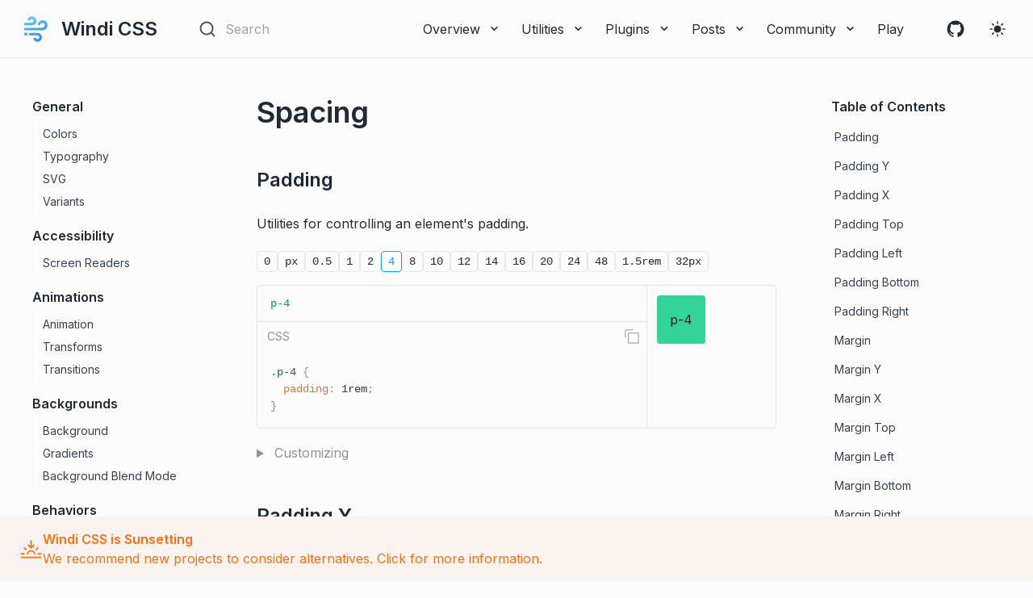

--- FILE ---
content_type: text/html; charset=UTF-8
request_url: https://windicss.org/utilities/layout/spacing
body_size: 9213
content:
<!DOCTYPE html>
<html lang="en-US">
  <head>
    <meta charset="utf-8">
    <meta name="viewport" content="width=device-width,initial-scale=1">
    <title>Spacing | Windi CSS</title>
    <meta name="description" content="Next generation utility-first CSS framework.">
    <link rel="stylesheet" href="/assets/style.f3573876.css">
    <link rel="modulepreload" href="/assets/chunks/ThePlay.ebeeaeb5.js">
    <link rel="modulepreload" href="/assets/chunks/PreviewBox.1ac9abcd.js">
    <link rel="modulepreload" href="/assets/chunks/Customizing.7176c76e.js">
    <link rel="modulepreload" href="/assets/chunks/PlaygroundWithVariants.71a02513.js">
    <link rel="modulepreload" href="/assets/app.b1a946fa.js">
    <link rel="modulepreload" href="/assets/chunks/InlinePlayground.78075a7b.js">
    <link rel="modulepreload" href="/assets/chunks/usePrismCSS.ebeb97ac.js">
    <link rel="modulepreload" href="/assets/chunks/prism-css.126d541b.js">
    <link rel="modulepreload" href="/assets/chunks/index.22888547.js">
    <link rel="modulepreload" href="/assets/chunks/index.02969dd8.js">
    <link rel="modulepreload" href="/assets/utilities_layout_spacing.md.48b3ad8a.lean.js">
    
    <meta name="author" content="Windi CSS Team">
  <meta name="keywords" content="windi, windicss, tailwind, tailwindcss, vitejs, svelte, vue">
  <link rel="icon" type="image/svg+xml" href="/assets/logo.svg">
  <meta name="HandheldFriendly" content="True">
  <meta name="MobileOptimized" content="320">
  <meta name="theme-color" content="#0ea5e9">
  <meta name="twitter:card" content="summary_large_image">
  <meta name="twitter:site" content="https://windicss.org">
  <meta name="twitter:title" value="Windi CSS">
  <meta name="twitter:description" value="Next generation utility-first CSS framework.">
  <meta name="twitter:image" content="https://windicss.org/assets/og-image.png">
  <meta property="og:type" content="website">
  <meta property="og:locale" content="en_US">
  <meta property="og:site" content="https://windicss.org">
  <meta property="og:site_name" content="Windi CSS">
  <meta property="og:title" content="Windi CSS">
  <meta property="og:image" content="https://windicss.org/assets/og-image.png">
  <meta property="og:description" content="Next generation utility-first CSS framework.">
  <link rel="dns-prefetch" href="https://fonts.gstatic.com">
  <link rel="preconnect" crossorigin="anonymous" href="https://fonts.gstatic.com">
  <link href="https://fonts.googleapis.com/css2?family=Fira+Code&amp;family=Inter:wght@200;400;500;600&amp;display=swap" rel="stylesheet">
  </head>
  <body>
    <div id="app"><!--[--><div class="relative antialiased"><!--[--><header class="d-header" data-v-1d7f9c6d data-v-8ff9b2e6><div class="flex flex-none h-full container !max-w-screen-2xl mx-auto px-2 md:px-6" data-v-8ff9b2e6><div class="flex items-center lg:hidden" data-v-8ff9b2e6><button class="inline-flex text-xl p-2" data-v-8ff9b2e6><!--[--><svg width="1.2em" height="1.2em" preserveaspectratio="xMidYMid meet" viewbox="0 0 24 24"><path fill="none" stroke="currentColor" stroke-linecap="round" stroke-linejoin="round" stroke-width="2" d="M4 6h16M4 12h16M4 18h7"></path></svg><!--]--></button></div><div class="flex items-center flex-1 lg:flex-none" data-v-8ff9b2e6><a class="inline-flex items-center text-xl lg:text-2xl font-semibold" href="/" aria-label="Windi CSS, back to home" data-v-8ff9b2e6><img class="inline-flex mr-1 lg:mr-3 h-8 lg:h-10" src="/assets/logo.svg" alt="Logo"> Windi CSS</a></div><div class="flex items-center order-last ml-2 lg:order-none lg:flex-1 lg:ml-4 xl:ml-10" data-v-8ff9b2e6><div id="docsearch" class="algolia-search-box" data-v-8ff9b2e6></div></div><div class="hidden lg:flex items-center flex-1" data-v-8ff9b2e6><nav class="inline-flex space-x-2 px-3" data-v-8ff9b2e6><!--[--><div class="item"><div class="relative inline-flex items-center"><button class="p-2 inline-flex items-center">Overview <svg width="1.2em" height="1.2em" preserveaspectratio="xMidYMid meet" viewbox="0 0 24 24" class="ml-2 transition-transform duration-50 transform"><path fill="currentColor" d="M17 9.17a1 1 0 0 0-1.41 0L12 12.71L8.46 9.17a1 1 0 0 0-1.41 0a1 1 0 0 0 0 1.42l4.24 4.24a1 1 0 0 0 1.42 0L17 10.59a1 1 0 0 0 0-1.42Z"></path></svg></button><!----></div></div><div class="item"><div class="relative inline-flex items-center"><button class="p-2 inline-flex items-center">Utilities <svg width="1.2em" height="1.2em" preserveaspectratio="xMidYMid meet" viewbox="0 0 24 24" class="ml-2 transition-transform duration-50 transform"><path fill="currentColor" d="M17 9.17a1 1 0 0 0-1.41 0L12 12.71L8.46 9.17a1 1 0 0 0-1.41 0a1 1 0 0 0 0 1.42l4.24 4.24a1 1 0 0 0 1.42 0L17 10.59a1 1 0 0 0 0-1.42Z"></path></svg></button><!----></div></div><div class="item"><div class="relative inline-flex items-center"><button class="p-2 inline-flex items-center">Plugins <svg width="1.2em" height="1.2em" preserveaspectratio="xMidYMid meet" viewbox="0 0 24 24" class="ml-2 transition-transform duration-50 transform"><path fill="currentColor" d="M17 9.17a1 1 0 0 0-1.41 0L12 12.71L8.46 9.17a1 1 0 0 0-1.41 0a1 1 0 0 0 0 1.42l4.24 4.24a1 1 0 0 0 1.42 0L17 10.59a1 1 0 0 0 0-1.42Z"></path></svg></button><!----></div></div><div class="item"><div class="relative inline-flex items-center"><button class="p-2 inline-flex items-center">Posts <svg width="1.2em" height="1.2em" preserveaspectratio="xMidYMid meet" viewbox="0 0 24 24" class="ml-2 transition-transform duration-50 transform"><path fill="currentColor" d="M17 9.17a1 1 0 0 0-1.41 0L12 12.71L8.46 9.17a1 1 0 0 0-1.41 0a1 1 0 0 0 0 1.42l4.24 4.24a1 1 0 0 0 1.42 0L17 10.59a1 1 0 0 0 0-1.42Z"></path></svg></button><!----></div></div><div class="item"><div class="relative inline-flex items-center"><button class="p-2 inline-flex items-center">Community <svg width="1.2em" height="1.2em" preserveaspectratio="xMidYMid meet" viewbox="0 0 24 24" class="ml-2 transition-transform duration-50 transform"><path fill="currentColor" d="M17 9.17a1 1 0 0 0-1.41 0L12 12.71L8.46 9.17a1 1 0 0 0-1.41 0a1 1 0 0 0 0 1.42l4.24 4.24a1 1 0 0 0 1.42 0L17 10.59a1 1 0 0 0 0-1.42Z"></path></svg></button><!----></div></div><div class="item"><a class="p-2 inline-flex items-center transition duration-50" href="/play">Play</a></div><!--]--></nav></div><div class="flex items-center lg:space-x-3 lg:pl-3 xl:pl-6" data-v-8ff9b2e6><a href="https://github.com/windicss/windicss" target="_blank" rel="noopener" class="inline-flex text-xl p-2 hidden lg:inline-flex" data-v-8ff9b2e6><!--[--><svg width="1.2em" height="1.2em" preserveaspectratio="xMidYMid meet" viewbox="0 0 32 32" data-v-8ff9b2e6><path fill="currentColor" fill-rule="evenodd" d="M16 2a14 14 0 0 0-4.43 27.28c.7.13 1-.3 1-.67v-2.38c-3.89.84-4.71-1.88-4.71-1.88a3.71 3.71 0 0 0-1.62-2.05c-1.27-.86.1-.85.1-.85a2.94 2.94 0 0 1 2.14 1.45a3 3 0 0 0 4.08 1.16a2.93 2.93 0 0 1 .88-1.87c-3.1-.36-6.37-1.56-6.37-6.92a5.4 5.4 0 0 1 1.44-3.76a5 5 0 0 1 .14-3.7s1.17-.38 3.85 1.43a13.3 13.3 0 0 1 7 0c2.67-1.81 3.84-1.43 3.84-1.43a5 5 0 0 1 .14 3.7a5.4 5.4 0 0 1 1.44 3.76c0 5.38-3.27 6.56-6.39 6.91a3.33 3.33 0 0 1 .95 2.59v3.84c0 .46.25.81 1 .67A14 14 0 0 0 16 2Z"></path></svg><!--]--></a><button class="inline-flex text-xl p-2" data-v-8ff9b2e6><!--[--><svg width="1.2em" height="1.2em" preserveaspectratio="xMidYMid meet" viewbox="0 0 24 24" style="display:none;"><path fill="currentColor" d="M20.742 13.045a8.088 8.088 0 0 1-2.077.271c-2.135 0-4.14-.83-5.646-2.336a8.025 8.025 0 0 1-2.064-7.723A1 1 0 0 0 9.73 2.034a10.014 10.014 0 0 0-4.489 2.582c-3.898 3.898-3.898 10.243 0 14.143a9.937 9.937 0 0 0 7.072 2.93a9.93 9.93 0 0 0 7.07-2.929a10.007 10.007 0 0 0 2.583-4.491a1.001 1.001 0 0 0-1.224-1.224zm-2.772 4.301a7.947 7.947 0 0 1-5.656 2.343a7.953 7.953 0 0 1-5.658-2.344c-3.118-3.119-3.118-8.195 0-11.314a7.923 7.923 0 0 1 2.06-1.483a10.027 10.027 0 0 0 2.89 7.848a9.972 9.972 0 0 0 7.848 2.891a8.036 8.036 0 0 1-1.484 2.059z"></path></svg><svg width="1.2em" height="1.2em" preserveaspectratio="xMidYMid meet" viewbox="0 0 512 512" style=""><path d="M256 387c-8.5 0-15.4 6.9-15.4 15.4v46.2c0 8.5 6.9 15.4 15.4 15.4s15.4-6.9 15.4-15.4v-46.2c0-8.5-6.9-15.4-15.4-15.4z" fill="currentColor"></path><path d="M256 48c-8.5 0-15.4 6.9-15.4 15.4v46.2c0 8.5 6.9 15.4 15.4 15.4s15.4-6.9 15.4-15.4V63.4c0-8.5-6.9-15.4-15.4-15.4z" fill="currentColor"></path><path d="M125 256c0-8.5-6.9-15.4-15.4-15.4H63.4c-8.5 0-15.4 6.9-15.4 15.4s6.9 15.4 15.4 15.4h46.2c8.5 0 15.4-6.9 15.4-15.4z" fill="currentColor"></path><path d="M448.6 240.6h-46.2c-8.5 0-15.4 6.9-15.4 15.4s6.9 15.4 15.4 15.4h46.2c8.5 0 15.4-6.9 15.4-15.4s-6.9-15.4-15.4-15.4z" fill="currentColor"></path><path d="M152.5 344.1c-4.1 0-8 1.6-10.9 4.5l-32.7 32.7c-2.9 2.9-4.5 6.8-4.5 10.9s1.6 8 4.5 10.9c2.9 2.9 6.8 4.5 10.9 4.5 4.1 0 8-1.6 10.9-4.5l32.7-32.7c6-6 6-15.8 0-21.8-2.9-2.9-6.8-4.5-10.9-4.5z" fill="currentColor"></path><path d="M359.5 167.9c4.1 0 8-1.6 10.9-4.5l32.7-32.7c2.9-2.9 4.5-6.8 4.5-10.9s-1.6-8-4.5-10.9c-2.9-2.9-6.8-4.5-10.9-4.5-4.1 0-8 1.6-10.9 4.5l-32.7 32.7c-2.9 2.9-4.5 6.8-4.5 10.9s1.6 8 4.5 10.9c2.9 2.9 6.8 4.5 10.9 4.5z" fill="currentColor"></path><path d="M130.7 108.9c-2.9-2.9-6.8-4.5-10.9-4.5-4.1 0-8 1.6-10.9 4.5-2.9 2.9-4.5 6.8-4.5 10.9 0 4.1 1.6 8 4.5 10.9l32.7 32.7c2.9 2.9 6.8 4.5 10.9 4.5 4.1 0 8-1.6 10.9-4.5 2.9-2.9 4.5-6.8 4.5-10.9s-1.6-8-4.5-10.9l-32.7-32.7z" fill="currentColor"></path><path d="M370.4 348.6c-2.9-2.9-6.8-4.5-10.9-4.5-4.1 0-8 1.6-10.9 4.5-6 6-6 15.8 0 21.8l32.7 32.7c2.9 2.9 6.8 4.5 10.9 4.5 4.1 0 8-1.6 10.9-4.5 2.9-2.9 4.5-6.8 4.5-10.9s-1.6-8-4.5-10.9l-32.7-32.7z" fill="currentColor"></path><path d="M256 160c-52.9 0-96 43.1-96 96s43.1 96 96 96 96-43.1 96-96-43.1-96-96-96z" fill="currentColor"></path></svg><!--]--></button></div></div></header><div class="container !max-w-screen-2xl lg:px-6 mx-auto pt-$header-height grid-leyout" data-v-1d7f9c6d><!--[--><aside class="sidebar fixed z-50 lg:z-0 lg:static" data-v-1d7f9c6d data-v-2887f4ee><div class="h-full pointer-events-none" data-v-2887f4ee><!----><div class="fixed top-0 left-0 w-auto h-full pointer-events-auto transform -translate-x-full lg:transform-none transition-transform duration-200 ease-linear min-w-62 lg:h-$full-header lg:sticky lg:top-$header-height" data-v-2887f4ee><div class="w-auto h-full bg-$windi-bg lg:bg-transparent" data-v-2887f4ee><div class="h-$header-height bg-light-700 dark:bg-dark-400 flex lg:hidden items-center justify-between px-2" data-v-2887f4ee><button class="inline-flex text-xl p-2"><!--[--><svg width="1.2em" height="1.2em" preserveaspectratio="xMidYMid meet" viewbox="0 0 32 32"><path fill="currentColor" d="m14 26l1.41-1.41L7.83 17H28v-2H7.83l7.58-7.59L14 6L4 16l10 10z"></path></svg><!--]--></button><div class="flex items-center"><a href="https://github.com/windicss/windicss" target="_blank" rel="noopener" class="inline-flex text-xl p-2"><!--[--><svg width="1.2em" height="1.2em" preserveaspectratio="xMidYMid meet" viewbox="0 0 32 32"><path fill="currentColor" fill-rule="evenodd" d="M16 2a14 14 0 0 0-4.43 27.28c.7.13 1-.3 1-.67v-2.38c-3.89.84-4.71-1.88-4.71-1.88a3.71 3.71 0 0 0-1.62-2.05c-1.27-.86.1-.85.1-.85a2.94 2.94 0 0 1 2.14 1.45a3 3 0 0 0 4.08 1.16a2.93 2.93 0 0 1 .88-1.87c-3.1-.36-6.37-1.56-6.37-6.92a5.4 5.4 0 0 1 1.44-3.76a5 5 0 0 1 .14-3.7s1.17-.38 3.85 1.43a13.3 13.3 0 0 1 7 0c2.67-1.81 3.84-1.43 3.84-1.43a5 5 0 0 1 .14 3.7a5.4 5.4 0 0 1 1.44 3.76c0 5.38-3.27 6.56-6.39 6.91a3.33 3.33 0 0 1 .95 2.59v3.84c0 .46.25.81 1 .67A14 14 0 0 0 16 2Z"></path></svg><!--]--></a><button class="inline-flex text-xl p-2"><!--[--><svg width="1.2em" height="1.2em" preserveaspectratio="xMidYMid meet" viewbox="0 0 24 24" style="display:none;"><path fill="currentColor" d="M20.742 13.045a8.088 8.088 0 0 1-2.077.271c-2.135 0-4.14-.83-5.646-2.336a8.025 8.025 0 0 1-2.064-7.723A1 1 0 0 0 9.73 2.034a10.014 10.014 0 0 0-4.489 2.582c-3.898 3.898-3.898 10.243 0 14.143a9.937 9.937 0 0 0 7.072 2.93a9.93 9.93 0 0 0 7.07-2.929a10.007 10.007 0 0 0 2.583-4.491a1.001 1.001 0 0 0-1.224-1.224zm-2.772 4.301a7.947 7.947 0 0 1-5.656 2.343a7.953 7.953 0 0 1-5.658-2.344c-3.118-3.119-3.118-8.195 0-11.314a7.923 7.923 0 0 1 2.06-1.483a10.027 10.027 0 0 0 2.89 7.848a9.972 9.972 0 0 0 7.848 2.891a8.036 8.036 0 0 1-1.484 2.059z"></path></svg><svg width="1.2em" height="1.2em" preserveaspectratio="xMidYMid meet" viewbox="0 0 512 512" style=""><path d="M256 387c-8.5 0-15.4 6.9-15.4 15.4v46.2c0 8.5 6.9 15.4 15.4 15.4s15.4-6.9 15.4-15.4v-46.2c0-8.5-6.9-15.4-15.4-15.4z" fill="currentColor"></path><path d="M256 48c-8.5 0-15.4 6.9-15.4 15.4v46.2c0 8.5 6.9 15.4 15.4 15.4s15.4-6.9 15.4-15.4V63.4c0-8.5-6.9-15.4-15.4-15.4z" fill="currentColor"></path><path d="M125 256c0-8.5-6.9-15.4-15.4-15.4H63.4c-8.5 0-15.4 6.9-15.4 15.4s6.9 15.4 15.4 15.4h46.2c8.5 0 15.4-6.9 15.4-15.4z" fill="currentColor"></path><path d="M448.6 240.6h-46.2c-8.5 0-15.4 6.9-15.4 15.4s6.9 15.4 15.4 15.4h46.2c8.5 0 15.4-6.9 15.4-15.4s-6.9-15.4-15.4-15.4z" fill="currentColor"></path><path d="M152.5 344.1c-4.1 0-8 1.6-10.9 4.5l-32.7 32.7c-2.9 2.9-4.5 6.8-4.5 10.9s1.6 8 4.5 10.9c2.9 2.9 6.8 4.5 10.9 4.5 4.1 0 8-1.6 10.9-4.5l32.7-32.7c6-6 6-15.8 0-21.8-2.9-2.9-6.8-4.5-10.9-4.5z" fill="currentColor"></path><path d="M359.5 167.9c4.1 0 8-1.6 10.9-4.5l32.7-32.7c2.9-2.9 4.5-6.8 4.5-10.9s-1.6-8-4.5-10.9c-2.9-2.9-6.8-4.5-10.9-4.5-4.1 0-8 1.6-10.9 4.5l-32.7 32.7c-2.9 2.9-4.5 6.8-4.5 10.9s1.6 8 4.5 10.9c2.9 2.9 6.8 4.5 10.9 4.5z" fill="currentColor"></path><path d="M130.7 108.9c-2.9-2.9-6.8-4.5-10.9-4.5-4.1 0-8 1.6-10.9 4.5-2.9 2.9-4.5 6.8-4.5 10.9 0 4.1 1.6 8 4.5 10.9l32.7 32.7c2.9 2.9 6.8 4.5 10.9 4.5 4.1 0 8-1.6 10.9-4.5 2.9-2.9 4.5-6.8 4.5-10.9s-1.6-8-4.5-10.9l-32.7-32.7z" fill="currentColor"></path><path d="M370.4 348.6c-2.9-2.9-6.8-4.5-10.9-4.5-4.1 0-8 1.6-10.9 4.5-6 6-6 15.8 0 21.8l32.7 32.7c2.9 2.9 6.8 4.5 10.9 4.5 4.1 0 8-1.6 10.9-4.5 2.9-2.9 4.5-6.8 4.5-10.9s-1.6-8-4.5-10.9l-32.7-32.7z" fill="currentColor"></path><path d="M256 160c-52.9 0-96 43.1-96 96s43.1 96 96 96 96-43.1 96-96-43.1-96-96-96z" fill="currentColor"></path></svg><!--]--></button></div></div><div class="sticky top-$header-height h-$full-header overflow-y-auto" data-v-2887f4ee><nav class="flex lg:hidden flex-col py-3" data-v-2887f4ee><!--[--><div><div class="flex flex-col"><button class="p-2 flex items-center font-medium"><svg width="1.2em" height="1.2em" preserveaspectratio="xMidYMid meet" viewbox="0 0 24 24" class="mr-1 transform transition-transform"><path fill="currentColor" d="m14.83 11.29l-4.24-4.24a1 1 0 0 0-1.42 0a1 1 0 0 0 0 1.41L12.71 12l-3.54 3.54a1 1 0 0 0 0 1.41a1 1 0 0 0 .71.29a1 1 0 0 0 .71-.29l4.24-4.24a1 1 0 0 0 0-1.42Z"></path></svg> Overview</button><!----></div></div><div><div class="flex flex-col"><button class="p-2 flex items-center font-medium"><svg width="1.2em" height="1.2em" preserveaspectratio="xMidYMid meet" viewbox="0 0 24 24" class="mr-1 transform transition-transform"><path fill="currentColor" d="m14.83 11.29l-4.24-4.24a1 1 0 0 0-1.42 0a1 1 0 0 0 0 1.41L12.71 12l-3.54 3.54a1 1 0 0 0 0 1.41a1 1 0 0 0 .71.29a1 1 0 0 0 .71-.29l4.24-4.24a1 1 0 0 0 0-1.42Z"></path></svg> Utilities</button><!----></div></div><div><div class="flex flex-col"><button class="p-2 flex items-center font-medium"><svg width="1.2em" height="1.2em" preserveaspectratio="xMidYMid meet" viewbox="0 0 24 24" class="mr-1 transform transition-transform"><path fill="currentColor" d="m14.83 11.29l-4.24-4.24a1 1 0 0 0-1.42 0a1 1 0 0 0 0 1.41L12.71 12l-3.54 3.54a1 1 0 0 0 0 1.41a1 1 0 0 0 .71.29a1 1 0 0 0 .71-.29l4.24-4.24a1 1 0 0 0 0-1.42Z"></path></svg> Plugins</button><!----></div></div><div><div class="flex flex-col"><button class="p-2 flex items-center font-medium"><svg width="1.2em" height="1.2em" preserveaspectratio="xMidYMid meet" viewbox="0 0 24 24" class="mr-1 transform transition-transform"><path fill="currentColor" d="m14.83 11.29l-4.24-4.24a1 1 0 0 0-1.42 0a1 1 0 0 0 0 1.41L12.71 12l-3.54 3.54a1 1 0 0 0 0 1.41a1 1 0 0 0 .71.29a1 1 0 0 0 .71-.29l4.24-4.24a1 1 0 0 0 0-1.42Z"></path></svg> Posts</button><!----></div></div><div><div class="flex flex-col"><button class="p-2 flex items-center font-medium"><svg width="1.2em" height="1.2em" preserveaspectratio="xMidYMid meet" viewbox="0 0 24 24" class="mr-1 transform transition-transform"><path fill="currentColor" d="m14.83 11.29l-4.24-4.24a1 1 0 0 0-1.42 0a1 1 0 0 0 0 1.41L12.71 12l-3.54 3.54a1 1 0 0 0 0 1.41a1 1 0 0 0 .71.29a1 1 0 0 0 .71-.29l4.24-4.24a1 1 0 0 0 0-1.42Z"></path></svg> Community</button><!----></div></div><div><a class="p-2 inline-flex items-center transition duration-50 pl-8" href="/play">Play</a></div><!--]--></nav><nav data-v-2887f4ee><ul class="py-4 px-4 lg:pt-10"><!--[--><li max-depth="2"><h5 class="transition duration-100 font-bold py-2">General</h5><ul class="mb-2"><!--[--><li><a href="/utilities/general/colors" class="transition duration-100 relative
      inline-flex
      items-center
      justify-between
      pl-3 py-1
      border-l border-gray-100
      dark:border-dark-400
      text-sm text-gray-700
      dark:text-gray-400
      hover:text-primary hover:dark:text-primary">Colors</a></li><li><a href="/utilities/general/typography" class="transition duration-100 relative
      inline-flex
      items-center
      justify-between
      pl-3 py-1
      border-l border-gray-100
      dark:border-dark-400
      text-sm text-gray-700
      dark:text-gray-400
      hover:text-primary hover:dark:text-primary">Typography</a></li><li><a href="/utilities/general/svg" class="transition duration-100 relative
      inline-flex
      items-center
      justify-between
      pl-3 py-1
      border-l border-gray-100
      dark:border-dark-400
      text-sm text-gray-700
      dark:text-gray-400
      hover:text-primary hover:dark:text-primary">SVG</a></li><li><a href="/utilities/general/variants" class="transition duration-100 relative
      inline-flex
      items-center
      justify-between
      pl-3 py-1
      border-l border-gray-100
      dark:border-dark-400
      text-sm text-gray-700
      dark:text-gray-400
      hover:text-primary hover:dark:text-primary">Variants</a></li><!--]--></ul></li><li max-depth="2"><h5 class="transition duration-100 font-bold py-2">Accessibility</h5><ul class="mb-2"><!--[--><li><a href="/utilities/accessibility/screen-readers" class="transition duration-100 relative
      inline-flex
      items-center
      justify-between
      pl-3 py-1
      border-l border-gray-100
      dark:border-dark-400
      text-sm text-gray-700
      dark:text-gray-400
      hover:text-primary hover:dark:text-primary">Screen Readers</a></li><!--]--></ul></li><li max-depth="2"><h5 class="transition duration-100 font-bold py-2">Animations</h5><ul class="mb-2"><!--[--><li><a href="/utilities/animations/animation" class="transition duration-100 relative
      inline-flex
      items-center
      justify-between
      pl-3 py-1
      border-l border-gray-100
      dark:border-dark-400
      text-sm text-gray-700
      dark:text-gray-400
      hover:text-primary hover:dark:text-primary">Animation</a></li><li><a href="/utilities/animations/transforms" class="transition duration-100 relative
      inline-flex
      items-center
      justify-between
      pl-3 py-1
      border-l border-gray-100
      dark:border-dark-400
      text-sm text-gray-700
      dark:text-gray-400
      hover:text-primary hover:dark:text-primary">Transforms</a></li><li><a href="/utilities/animations/transitions" class="transition duration-100 relative
      inline-flex
      items-center
      justify-between
      pl-3 py-1
      border-l border-gray-100
      dark:border-dark-400
      text-sm text-gray-700
      dark:text-gray-400
      hover:text-primary hover:dark:text-primary">Transitions</a></li><!--]--></ul></li><li max-depth="2"><h5 class="transition duration-100 font-bold py-2">Backgrounds</h5><ul class="mb-2"><!--[--><li><a href="/utilities/backgrounds/background" class="transition duration-100 relative
      inline-flex
      items-center
      justify-between
      pl-3 py-1
      border-l border-gray-100
      dark:border-dark-400
      text-sm text-gray-700
      dark:text-gray-400
      hover:text-primary hover:dark:text-primary">Background</a></li><li><a href="/utilities/backgrounds/gradients" class="transition duration-100 relative
      inline-flex
      items-center
      justify-between
      pl-3 py-1
      border-l border-gray-100
      dark:border-dark-400
      text-sm text-gray-700
      dark:text-gray-400
      hover:text-primary hover:dark:text-primary">Gradients</a></li><li><a href="/utilities/backgrounds/background-blend-mode" class="transition duration-100 relative
      inline-flex
      items-center
      justify-between
      pl-3 py-1
      border-l border-gray-100
      dark:border-dark-400
      text-sm text-gray-700
      dark:text-gray-400
      hover:text-primary hover:dark:text-primary">Background Blend Mode</a></li><!--]--></ul></li><li max-depth="2"><h5 class="transition duration-100 font-bold py-2">Behaviors</h5><ul class="mb-2"><!--[--><li><a href="/utilities/behaviors/box-decoration-break" class="transition duration-100 relative
      inline-flex
      items-center
      justify-between
      pl-3 py-1
      border-l border-gray-100
      dark:border-dark-400
      text-sm text-gray-700
      dark:text-gray-400
      hover:text-primary hover:dark:text-primary">Box Decoration Break</a></li><li><a href="/utilities/behaviors/image-rendering" class="transition duration-100 relative
      inline-flex
      items-center
      justify-between
      pl-3 py-1
      border-l border-gray-100
      dark:border-dark-400
      text-sm text-gray-700
      dark:text-gray-400
      hover:text-primary hover:dark:text-primary">Image Rendering</a></li><li><a href="/utilities/behaviors/listings" class="transition duration-100 relative
      inline-flex
      items-center
      justify-between
      pl-3 py-1
      border-l border-gray-100
      dark:border-dark-400
      text-sm text-gray-700
      dark:text-gray-400
      hover:text-primary hover:dark:text-primary">Listings</a></li><li><a href="/utilities/behaviors/overflow" class="transition duration-100 relative
      inline-flex
      items-center
      justify-between
      pl-3 py-1
      border-l border-gray-100
      dark:border-dark-400
      text-sm text-gray-700
      dark:text-gray-400
      hover:text-primary hover:dark:text-primary">Overflow</a></li><li><a href="/utilities/behaviors/overscroll-behavior" class="transition duration-100 relative
      inline-flex
      items-center
      justify-between
      pl-3 py-1
      border-l border-gray-100
      dark:border-dark-400
      text-sm text-gray-700
      dark:text-gray-400
      hover:text-primary hover:dark:text-primary">Overscroll Behavior</a></li><li><a href="/utilities/behaviors/placeholder" class="transition duration-100 relative
      inline-flex
      items-center
      justify-between
      pl-3 py-1
      border-l border-gray-100
      dark:border-dark-400
      text-sm text-gray-700
      dark:text-gray-400
      hover:text-primary hover:dark:text-primary">Placeholder</a></li><!--]--></ul></li><li max-depth="2"><h5 class="transition duration-100 font-bold py-2">Borders</h5><ul class="mb-2"><!--[--><li><a href="/utilities/borders/border" class="transition duration-100 relative
      inline-flex
      items-center
      justify-between
      pl-3 py-1
      border-l border-gray-100
      dark:border-dark-400
      text-sm text-gray-700
      dark:text-gray-400
      hover:text-primary hover:dark:text-primary">Border</a></li><li><a href="/utilities/borders/divider" class="transition duration-100 relative
      inline-flex
      items-center
      justify-between
      pl-3 py-1
      border-l border-gray-100
      dark:border-dark-400
      text-sm text-gray-700
      dark:text-gray-400
      hover:text-primary hover:dark:text-primary">Divider</a></li><li><a href="/utilities/borders/outline" class="transition duration-100 relative
      inline-flex
      items-center
      justify-between
      pl-3 py-1
      border-l border-gray-100
      dark:border-dark-400
      text-sm text-gray-700
      dark:text-gray-400
      hover:text-primary hover:dark:text-primary">Outline</a></li><li><a href="/utilities/borders/ring" class="transition duration-100 relative
      inline-flex
      items-center
      justify-between
      pl-3 py-1
      border-l border-gray-100
      dark:border-dark-400
      text-sm text-gray-700
      dark:text-gray-400
      hover:text-primary hover:dark:text-primary">Ring</a></li><!--]--></ul></li><li max-depth="2"><h5 class="transition duration-100 font-bold py-2">Effects</h5><ul class="mb-2"><!--[--><li><a href="/utilities/effects/box-shadow" class="transition duration-100 relative
      inline-flex
      items-center
      justify-between
      pl-3 py-1
      border-l border-gray-100
      dark:border-dark-400
      text-sm text-gray-700
      dark:text-gray-400
      hover:text-primary hover:dark:text-primary">Box Shadow</a></li><li><a href="/utilities/effects/opacity" class="transition duration-100 relative
      inline-flex
      items-center
      justify-between
      pl-3 py-1
      border-l border-gray-100
      dark:border-dark-400
      text-sm text-gray-700
      dark:text-gray-400
      hover:text-primary hover:dark:text-primary">Opacity</a></li><li><a href="/utilities/effects/mix-blend-mode" class="transition duration-100 relative
      inline-flex
      items-center
      justify-between
      pl-3 py-1
      border-l border-gray-100
      dark:border-dark-400
      text-sm text-gray-700
      dark:text-gray-400
      hover:text-primary hover:dark:text-primary">Mix Blend Mode</a></li><!--]--></ul></li><li max-depth="2"><h5 class="transition duration-100 font-bold py-2">Filters</h5><ul class="mb-2"><!--[--><li><a href="/utilities/filters/filter" class="transition duration-100 relative
      inline-flex
      items-center
      justify-between
      pl-3 py-1
      border-l border-gray-100
      dark:border-dark-400
      text-sm text-gray-700
      dark:text-gray-400
      hover:text-primary hover:dark:text-primary">Filter</a></li><li><a href="/utilities/filters/backdrop-filter" class="transition duration-100 relative
      inline-flex
      items-center
      justify-between
      pl-3 py-1
      border-l border-gray-100
      dark:border-dark-400
      text-sm text-gray-700
      dark:text-gray-400
      hover:text-primary hover:dark:text-primary">Backdrop Filter</a></li><!--]--></ul></li><li max-depth="2"><h5 class="transition duration-100 font-bold py-2">Interactivity</h5><ul class="mb-2"><!--[--><li><a href="/utilities/interactivity/accent-color" class="transition duration-100 relative
      inline-flex
      items-center
      justify-between
      pl-3 py-1
      border-l border-gray-100
      dark:border-dark-400
      text-sm text-gray-700
      dark:text-gray-400
      hover:text-primary hover:dark:text-primary">Accent Color</a></li><li><a href="/utilities/interactivity/appearance" class="transition duration-100 relative
      inline-flex
      items-center
      justify-between
      pl-3 py-1
      border-l border-gray-100
      dark:border-dark-400
      text-sm text-gray-700
      dark:text-gray-400
      hover:text-primary hover:dark:text-primary">Appearance</a></li><li><a href="/utilities/interactivity/cursor" class="transition duration-100 relative
      inline-flex
      items-center
      justify-between
      pl-3 py-1
      border-l border-gray-100
      dark:border-dark-400
      text-sm text-gray-700
      dark:text-gray-400
      hover:text-primary hover:dark:text-primary">Cursor</a></li><li><a href="/utilities/interactivity/caret" class="transition duration-100 relative
      inline-flex
      items-center
      justify-between
      pl-3 py-1
      border-l border-gray-100
      dark:border-dark-400
      text-sm text-gray-700
      dark:text-gray-400
      hover:text-primary hover:dark:text-primary">Caret</a></li><li><a href="/utilities/interactivity/pointer-events" class="transition duration-100 relative
      inline-flex
      items-center
      justify-between
      pl-3 py-1
      border-l border-gray-100
      dark:border-dark-400
      text-sm text-gray-700
      dark:text-gray-400
      hover:text-primary hover:dark:text-primary">Pointer Events</a></li><li><a href="/utilities/interactivity/resize" class="transition duration-100 relative
      inline-flex
      items-center
      justify-between
      pl-3 py-1
      border-l border-gray-100
      dark:border-dark-400
      text-sm text-gray-700
      dark:text-gray-400
      hover:text-primary hover:dark:text-primary">Resize</a></li><li><a href="/utilities/interactivity/scroll-behavior" class="transition duration-100 relative
      inline-flex
      items-center
      justify-between
      pl-3 py-1
      border-l border-gray-100
      dark:border-dark-400
      text-sm text-gray-700
      dark:text-gray-400
      hover:text-primary hover:dark:text-primary">Scroll Behavior</a></li><li><a href="/utilities/interactivity/touch-action" class="transition duration-100 relative
      inline-flex
      items-center
      justify-between
      pl-3 py-1
      border-l border-gray-100
      dark:border-dark-400
      text-sm text-gray-700
      dark:text-gray-400
      hover:text-primary hover:dark:text-primary">Touch Action</a></li><li><a href="/utilities/interactivity/user-select" class="transition duration-100 relative
      inline-flex
      items-center
      justify-between
      pl-3 py-1
      border-l border-gray-100
      dark:border-dark-400
      text-sm text-gray-700
      dark:text-gray-400
      hover:text-primary hover:dark:text-primary">User Select</a></li><li><a href="/utilities/interactivity/will-change" class="transition duration-100 relative
      inline-flex
      items-center
      justify-between
      pl-3 py-1
      border-l border-gray-100
      dark:border-dark-400
      text-sm text-gray-700
      dark:text-gray-400
      hover:text-primary hover:dark:text-primary">Will Change</a></li><!--]--></ul></li><li max-depth="2"><h5 class="transition duration-100 font-bold py-2 parent-active">Layout</h5><ul class="mb-2"><!--[--><li><a href="/utilities/layout/columns" class="transition duration-100 relative
      inline-flex
      items-center
      justify-between
      pl-3 py-1
      border-l border-gray-100
      dark:border-dark-400
      text-sm text-gray-700
      dark:text-gray-400
      hover:text-primary hover:dark:text-primary">Columns</a></li><li><a href="/utilities/layout/container" class="transition duration-100 relative
      inline-flex
      items-center
      justify-between
      pl-3 py-1
      border-l border-gray-100
      dark:border-dark-400
      text-sm text-gray-700
      dark:text-gray-400
      hover:text-primary hover:dark:text-primary">Container</a></li><li><a href="/utilities/layout/display" class="transition duration-100 relative
      inline-flex
      items-center
      justify-between
      pl-3 py-1
      border-l border-gray-100
      dark:border-dark-400
      text-sm text-gray-700
      dark:text-gray-400
      hover:text-primary hover:dark:text-primary">Display</a></li><li><a href="/utilities/layout/flexbox" class="transition duration-100 relative
      inline-flex
      items-center
      justify-between
      pl-3 py-1
      border-l border-gray-100
      dark:border-dark-400
      text-sm text-gray-700
      dark:text-gray-400
      hover:text-primary hover:dark:text-primary">Flexbox</a></li><li><a href="/utilities/layout/grid" class="transition duration-100 relative
      inline-flex
      items-center
      justify-between
      pl-3 py-1
      border-l border-gray-100
      dark:border-dark-400
      text-sm text-gray-700
      dark:text-gray-400
      hover:text-primary hover:dark:text-primary">Grid</a></li><li><a href="/utilities/layout/positioning" class="transition duration-100 relative
      inline-flex
      items-center
      justify-between
      pl-3 py-1
      border-l border-gray-100
      dark:border-dark-400
      text-sm text-gray-700
      dark:text-gray-400
      hover:text-primary hover:dark:text-primary">Positioning</a></li><li><a href="/utilities/layout/sizing" class="transition duration-100 relative
      inline-flex
      items-center
      justify-between
      pl-3 py-1
      border-l border-gray-100
      dark:border-dark-400
      text-sm text-gray-700
      dark:text-gray-400
      hover:text-primary hover:dark:text-primary">Sizing</a></li><li><a href="/utilities/layout/spacing" class="transition duration-100 relative
      inline-flex
      items-center
      justify-between
      pl-3 py-1
      border-l border-gray-100
      dark:border-dark-400
      text-sm text-gray-700
      dark:text-gray-400
      hover:text-primary hover:dark:text-primary active !border-primary dark:border-primary !text-primary dark:text-primary">Spacing</a></li><li><a href="/utilities/layout/tables" class="transition duration-100 relative
      inline-flex
      items-center
      justify-between
      pl-3 py-1
      border-l border-gray-100
      dark:border-dark-400
      text-sm text-gray-700
      dark:text-gray-400
      hover:text-primary hover:dark:text-primary">Tables</a></li><!--]--></ul></li><!--]--></ul></nav></div></div></div></div></aside><div class="grid px-6 md:px-8 py-8 lg:py-12 relative" data-v-1d7f9c6d><!--[--><!----><div class="content prose min-w-0" data-v-1d7f9c6d><div style="position:relative;" data-v-1d7f9c6d><div><h1 id="spacing" tabindex="-1">Spacing <a class="header-anchor" href="#spacing" aria-hidden="true">#</a></h1><h2 id="padding" tabindex="-1">Padding <a class="header-anchor" href="#padding" aria-hidden="true">#</a></h2><p>Utilities for controlling an element&#39;s padding.</p><!--[--><div class="selector flex flex-wrap gap-2" data-v-280038f4><!--[--><div class="item" data-v-280038f4>0</div><div class="item" data-v-280038f4>px</div><div class="item" data-v-280038f4>0.5</div><div class="item" data-v-280038f4>1</div><div class="item" data-v-280038f4>2</div><div class="active item" data-v-280038f4>4</div><div class="item" data-v-280038f4>8</div><div class="item" data-v-280038f4>10</div><div class="item" data-v-280038f4>12</div><div class="item" data-v-280038f4>14</div><div class="item" data-v-280038f4>16</div><div class="item" data-v-280038f4>20</div><div class="item" data-v-280038f4>24</div><div class="item" data-v-280038f4>48</div><div class="item" data-v-280038f4>1.5rem</div><div class="item" data-v-280038f4>32px</div><!--]--></div><div class="mt-4"></div><div class="inline-playground mt-4"><!----><div class="border border-$windi-bc rounded relative"><div class="grid w-full" style="grid-template-columns:1fr max-content;"><div class="flex-auto flex flex-col overflow-auto"><div><textarea spellcheck="false" autocomplete="off" autocapitalize="false" class="bg-transparent outline-none"></textarea></div><div style="display:none;" class="border-t border-$windi-bc"><div class="ml-1 p-2 pb-0 text-sm opacity-50 flex"><span>Config</span></div><div class="max-h-20em overflow-y-auto"><textarea spellcheck="false" autocomplete="off" autocapitalize="false" class="bg-transparent outline-none"></textarea></div></div><div style="" class="text-sm border-t border-$windi-bc"><div class="ml-1 p-2 text-sm opacity-50 flex"><span>CSS</span><div class="flex-auto"></div><!----><div class="icon-button ml-3" title="Copy"><svg width="1.2em" height="1.2em" preserveaspectratio="xMidYMid meet" viewbox="0 0 32 32"><path fill="currentColor" d="M28 10v18H10V10h18m0-2H10a2 2 0 0 0-2 2v18a2 2 0 0 0 2 2h18a2 2 0 0 0 2-2V10a2 2 0 0 0-2-2Z"></path><path fill="currentColor" d="M4 18H2V4a2 2 0 0 1 2-2h14v2H4Z"></path></svg></div></div><pre class="language-css !bg-transparent max-h-30em !px-4 !py-4"></pre></div></div><div class="border-l border-$windi-bc w-10em p-3 min-h-40"><preview-box css="*, ::before, ::after {
  -webkit-box-sizing: border-box;
  box-sizing: border-box;
  border-width: 0;
  border-style: solid;
  border-color: #e5e7eb;
}
* {
  --tw-ring-inset: var(--tw-empty,/*!*/ /*!*/);
  --tw-ring-offset-width: 0px;
  --tw-ring-offset-color: #fff;
  --tw-ring-color: rgba(59, 130, 246, 0.5);
  --tw-ring-offset-shadow: 0 0 #0000;
  --tw-ring-shadow: 0 0 #0000;
  --tw-shadow: 0 0 #0000;
}
:root {
  -moz-tab-size: 4;
  -o-tab-size: 4;
  tab-size: 4;
}
:-moz-focusring {
  outline: 1px dotted ButtonText;
}
:-moz-ui-invalid {
  box-shadow: none;
}
::moz-focus-inner {
  border-style: none;
  padding: 0;
}
::-webkit-inner-spin-button, ::-webkit-outer-spin-button {
  height: auto;
}
::-webkit-search-decoration {
  -webkit-appearance: none;
}
::-webkit-file-upload-button {
  -webkit-appearance: button;
  font: inherit;
}
[type=&#39;search&#39;] {
  -webkit-appearance: textfield;
  outline-offset: -2px;
}
abbr[title] {
  -webkit-text-decoration: underline dotted;
  text-decoration: underline dotted;
}
body {
  margin: 0;
  font-family: inherit;
  line-height: inherit;
}
html {
  -webkit-text-size-adjust: 100%;
  font-family: ui-sans-serif,system-ui,-apple-system,BlinkMacSystemFont,&quot;Segoe UI&quot;,Roboto,&quot;Helvetica Neue&quot;,Arial,&quot;Noto Sans&quot;,sans-serif,&quot;Apple Color Emoji&quot;,&quot;Segoe UI Emoji&quot;,&quot;Segoe UI Symbol&quot;,&quot;Noto Color Emoji&quot;;
  line-height: 1.5;
}
p {
  margin: 0;
}" fixedCss=".bg-teal-500 {
  --tw-bg-opacity: 1;
  background-color: rgba(20, 184, 166, var(--tw-bg-opacity));
}
.bg-teal-100 {
  --tw-bg-opacity: 1;
  background-color: rgba(204, 251, 241, var(--tw-bg-opacity));
}
.bg-red-400 {
  --tw-bg-opacity: 1;
  background-color: rgba(248, 113, 113, var(--tw-bg-opacity));
}
.bg-green-400 {
  --tw-bg-opacity: 1;
  background-color: rgba(52, 211, 153, var(--tw-bg-opacity));
}
.bg-blue-400 {
  --tw-bg-opacity: 1;
  background-color: rgba(96, 165, 250, var(--tw-bg-opacity));
}
.rounded {
  border-radius: 0.25rem;
}
.inline-flex {
  display: -webkit-inline-box;
  display: -ms-inline-flexbox;
  display: -webkit-inline-flex;
  display: inline-flex;
}
.items-center {
  -webkit-box-align: center;
  -ms-flex-align: center;
  -webkit-align-items: center;
  align-items: center;
}
.flex-shrink-0 {
  -ms-flex-negative: 0;
  -webkit-flex-shrink: 0;
  flex-shrink: 0;
}
.h-8 {
  height: 2rem;
}
.text-xs {
  font-size: 0.75rem;
  line-height: 1rem;
}
.m-1 {
  margin: 0.25rem;
}
.p-1 {
  padding: 0.25rem;
}
.text-white {
  --tw-text-opacity: 1;
  color: rgba(255, 255, 255, var(--tw-text-opacity));
}
.w-8 {
  width: 2rem;
}" classes="text-white text-xs" html="&lt;div class=&quot;inline-flex items-center bg-teal-100 rounded&quot;&gt;
&lt;p class=&quot;rounded bg-green-400  flex-shrink-0&quot;&gt;&lt;/p&gt;
&lt;/div&gt;" dark="false"></preview-box></div></div></div></div><!--]--><details class="customizing mt-4"><summary class="outline-none select-none cursor-pointer opacity-50"> Customizing </summary><div class="mt-4"><!--[--><div class="language-js with-filename"><div class="code-block-filename">windi.config.js</div><pre><code><span class="token keyword">export</span> <span class="token keyword">default</span> <span class="token punctuation">{</span>
  <span class="token literal-property property">theme</span><span class="token operator">:</span> <span class="token punctuation">{</span>
    <span class="token literal-property property">padding</span><span class="token operator">:</span> <span class="token punctuation">{</span>
      <span class="token literal-property property">sm</span><span class="token operator">:</span> <span class="token string">&#39;8px&#39;</span><span class="token punctuation">,</span>
      <span class="token literal-property property">md</span><span class="token operator">:</span> <span class="token string">&#39;16px&#39;</span><span class="token punctuation">,</span>
      <span class="token literal-property property">lg</span><span class="token operator">:</span> <span class="token string">&#39;24px&#39;</span><span class="token punctuation">,</span>
      <span class="token literal-property property">xl</span><span class="token operator">:</span> <span class="token string">&#39;48px&#39;</span><span class="token punctuation">,</span>
    <span class="token punctuation">}</span><span class="token punctuation">,</span>
  <span class="token punctuation">}</span><span class="token punctuation">,</span>
<span class="token punctuation">}</span>
</code></pre></div><!--]--></div></details><h2 id="padding-y" tabindex="-1">Padding Y <a class="header-anchor" href="#padding-y" aria-hidden="true">#</a></h2><p>Utilities for controlling an element&#39;s vertical padding.</p><!--[--><div class="selector flex flex-wrap gap-2" data-v-280038f4><!--[--><div class="item" data-v-280038f4>0</div><div class="item" data-v-280038f4>px</div><div class="item" data-v-280038f4>0.5</div><div class="item" data-v-280038f4>1</div><div class="item" data-v-280038f4>2</div><div class="active item" data-v-280038f4>4</div><div class="item" data-v-280038f4>8</div><div class="item" data-v-280038f4>10</div><div class="item" data-v-280038f4>12</div><div class="item" data-v-280038f4>14</div><div class="item" data-v-280038f4>16</div><div class="item" data-v-280038f4>20</div><div class="item" data-v-280038f4>24</div><div class="item" data-v-280038f4>48</div><div class="item" data-v-280038f4>1.5rem</div><div class="item" data-v-280038f4>32px</div><!--]--></div><div class="mt-4"></div><div class="inline-playground mt-4"><!----><div class="border border-$windi-bc rounded relative"><div class="grid w-full" style="grid-template-columns:1fr max-content;"><div class="flex-auto flex flex-col overflow-auto"><div><textarea spellcheck="false" autocomplete="off" autocapitalize="false" class="bg-transparent outline-none"></textarea></div><div style="display:none;" class="border-t border-$windi-bc"><div class="ml-1 p-2 pb-0 text-sm opacity-50 flex"><span>Config</span></div><div class="max-h-20em overflow-y-auto"><textarea spellcheck="false" autocomplete="off" autocapitalize="false" class="bg-transparent outline-none"></textarea></div></div><div style="" class="text-sm border-t border-$windi-bc"><div class="ml-1 p-2 text-sm opacity-50 flex"><span>CSS</span><div class="flex-auto"></div><!----><div class="icon-button ml-3" title="Copy"><svg width="1.2em" height="1.2em" preserveaspectratio="xMidYMid meet" viewbox="0 0 32 32"><path fill="currentColor" d="M28 10v18H10V10h18m0-2H10a2 2 0 0 0-2 2v18a2 2 0 0 0 2 2h18a2 2 0 0 0 2-2V10a2 2 0 0 0-2-2Z"></path><path fill="currentColor" d="M4 18H2V4a2 2 0 0 1 2-2h14v2H4Z"></path></svg></div></div><pre class="language-css !bg-transparent max-h-30em !px-4 !py-4"></pre></div></div><div class="border-l border-$windi-bc w-10em p-3 min-h-40"><preview-box css="*, ::before, ::after {
  -webkit-box-sizing: border-box;
  box-sizing: border-box;
  border-width: 0;
  border-style: solid;
  border-color: #e5e7eb;
}
* {
  --tw-ring-inset: var(--tw-empty,/*!*/ /*!*/);
  --tw-ring-offset-width: 0px;
  --tw-ring-offset-color: #fff;
  --tw-ring-color: rgba(59, 130, 246, 0.5);
  --tw-ring-offset-shadow: 0 0 #0000;
  --tw-ring-shadow: 0 0 #0000;
  --tw-shadow: 0 0 #0000;
}
:root {
  -moz-tab-size: 4;
  -o-tab-size: 4;
  tab-size: 4;
}
:-moz-focusring {
  outline: 1px dotted ButtonText;
}
:-moz-ui-invalid {
  box-shadow: none;
}
::moz-focus-inner {
  border-style: none;
  padding: 0;
}
::-webkit-inner-spin-button, ::-webkit-outer-spin-button {
  height: auto;
}
::-webkit-search-decoration {
  -webkit-appearance: none;
}
::-webkit-file-upload-button {
  -webkit-appearance: button;
  font: inherit;
}
[type=&#39;search&#39;] {
  -webkit-appearance: textfield;
  outline-offset: -2px;
}
abbr[title] {
  -webkit-text-decoration: underline dotted;
  text-decoration: underline dotted;
}
body {
  margin: 0;
  font-family: inherit;
  line-height: inherit;
}
html {
  -webkit-text-size-adjust: 100%;
  font-family: ui-sans-serif,system-ui,-apple-system,BlinkMacSystemFont,&quot;Segoe UI&quot;,Roboto,&quot;Helvetica Neue&quot;,Arial,&quot;Noto Sans&quot;,sans-serif,&quot;Apple Color Emoji&quot;,&quot;Segoe UI Emoji&quot;,&quot;Segoe UI Symbol&quot;,&quot;Noto Color Emoji&quot;;
  line-height: 1.5;
}
p {
  margin: 0;
}" fixedCss=".bg-teal-500 {
  --tw-bg-opacity: 1;
  background-color: rgba(20, 184, 166, var(--tw-bg-opacity));
}
.bg-teal-100 {
  --tw-bg-opacity: 1;
  background-color: rgba(204, 251, 241, var(--tw-bg-opacity));
}
.bg-red-400 {
  --tw-bg-opacity: 1;
  background-color: rgba(248, 113, 113, var(--tw-bg-opacity));
}
.bg-green-400 {
  --tw-bg-opacity: 1;
  background-color: rgba(52, 211, 153, var(--tw-bg-opacity));
}
.bg-blue-400 {
  --tw-bg-opacity: 1;
  background-color: rgba(96, 165, 250, var(--tw-bg-opacity));
}
.rounded {
  border-radius: 0.25rem;
}
.inline-flex {
  display: -webkit-inline-box;
  display: -ms-inline-flexbox;
  display: -webkit-inline-flex;
  display: inline-flex;
}
.items-center {
  -webkit-box-align: center;
  -ms-flex-align: center;
  -webkit-align-items: center;
  align-items: center;
}
.flex-shrink-0 {
  -ms-flex-negative: 0;
  -webkit-flex-shrink: 0;
  flex-shrink: 0;
}
.h-8 {
  height: 2rem;
}
.text-xs {
  font-size: 0.75rem;
  line-height: 1rem;
}
.m-1 {
  margin: 0.25rem;
}
.p-1 {
  padding: 0.25rem;
}
.text-white {
  --tw-text-opacity: 1;
  color: rgba(255, 255, 255, var(--tw-text-opacity));
}
.w-8 {
  width: 2rem;
}" classes="text-white text-xs" html="&lt;div class=&quot;inline-flex items-center bg-teal-100 rounded&quot;&gt;
&lt;p class=&quot;rounded bg-green-400  flex-shrink-0&quot;&gt;&lt;/p&gt;
&lt;/div&gt;" dark="false"></preview-box></div></div></div></div><!--]--><h2 id="padding-x" tabindex="-1">Padding X <a class="header-anchor" href="#padding-x" aria-hidden="true">#</a></h2><p>Utilities for controlling an element&#39;s horizontal padding.</p><!--[--><div class="selector flex flex-wrap gap-2" data-v-280038f4><!--[--><div class="item" data-v-280038f4>0</div><div class="item" data-v-280038f4>px</div><div class="item" data-v-280038f4>0.5</div><div class="item" data-v-280038f4>1</div><div class="item" data-v-280038f4>2</div><div class="active item" data-v-280038f4>4</div><div class="item" data-v-280038f4>8</div><div class="item" data-v-280038f4>10</div><div class="item" data-v-280038f4>12</div><div class="item" data-v-280038f4>14</div><div class="item" data-v-280038f4>16</div><div class="item" data-v-280038f4>20</div><div class="item" data-v-280038f4>24</div><div class="item" data-v-280038f4>48</div><div class="item" data-v-280038f4>1.5rem</div><div class="item" data-v-280038f4>32px</div><!--]--></div><div class="mt-4"></div><div class="inline-playground mt-4"><!----><div class="border border-$windi-bc rounded relative"><div class="grid w-full" style="grid-template-columns:1fr max-content;"><div class="flex-auto flex flex-col overflow-auto"><div><textarea spellcheck="false" autocomplete="off" autocapitalize="false" class="bg-transparent outline-none"></textarea></div><div style="display:none;" class="border-t border-$windi-bc"><div class="ml-1 p-2 pb-0 text-sm opacity-50 flex"><span>Config</span></div><div class="max-h-20em overflow-y-auto"><textarea spellcheck="false" autocomplete="off" autocapitalize="false" class="bg-transparent outline-none"></textarea></div></div><div style="" class="text-sm border-t border-$windi-bc"><div class="ml-1 p-2 text-sm opacity-50 flex"><span>CSS</span><div class="flex-auto"></div><!----><div class="icon-button ml-3" title="Copy"><svg width="1.2em" height="1.2em" preserveaspectratio="xMidYMid meet" viewbox="0 0 32 32"><path fill="currentColor" d="M28 10v18H10V10h18m0-2H10a2 2 0 0 0-2 2v18a2 2 0 0 0 2 2h18a2 2 0 0 0 2-2V10a2 2 0 0 0-2-2Z"></path><path fill="currentColor" d="M4 18H2V4a2 2 0 0 1 2-2h14v2H4Z"></path></svg></div></div><pre class="language-css !bg-transparent max-h-30em !px-4 !py-4"></pre></div></div><div class="border-l border-$windi-bc w-10em p-3 min-h-40"><preview-box css="*, ::before, ::after {
  -webkit-box-sizing: border-box;
  box-sizing: border-box;
  border-width: 0;
  border-style: solid;
  border-color: #e5e7eb;
}
* {
  --tw-ring-inset: var(--tw-empty,/*!*/ /*!*/);
  --tw-ring-offset-width: 0px;
  --tw-ring-offset-color: #fff;
  --tw-ring-color: rgba(59, 130, 246, 0.5);
  --tw-ring-offset-shadow: 0 0 #0000;
  --tw-ring-shadow: 0 0 #0000;
  --tw-shadow: 0 0 #0000;
}
:root {
  -moz-tab-size: 4;
  -o-tab-size: 4;
  tab-size: 4;
}
:-moz-focusring {
  outline: 1px dotted ButtonText;
}
:-moz-ui-invalid {
  box-shadow: none;
}
::moz-focus-inner {
  border-style: none;
  padding: 0;
}
::-webkit-inner-spin-button, ::-webkit-outer-spin-button {
  height: auto;
}
::-webkit-search-decoration {
  -webkit-appearance: none;
}
::-webkit-file-upload-button {
  -webkit-appearance: button;
  font: inherit;
}
[type=&#39;search&#39;] {
  -webkit-appearance: textfield;
  outline-offset: -2px;
}
abbr[title] {
  -webkit-text-decoration: underline dotted;
  text-decoration: underline dotted;
}
body {
  margin: 0;
  font-family: inherit;
  line-height: inherit;
}
html {
  -webkit-text-size-adjust: 100%;
  font-family: ui-sans-serif,system-ui,-apple-system,BlinkMacSystemFont,&quot;Segoe UI&quot;,Roboto,&quot;Helvetica Neue&quot;,Arial,&quot;Noto Sans&quot;,sans-serif,&quot;Apple Color Emoji&quot;,&quot;Segoe UI Emoji&quot;,&quot;Segoe UI Symbol&quot;,&quot;Noto Color Emoji&quot;;
  line-height: 1.5;
}
p {
  margin: 0;
}" fixedCss=".bg-teal-500 {
  --tw-bg-opacity: 1;
  background-color: rgba(20, 184, 166, var(--tw-bg-opacity));
}
.bg-teal-100 {
  --tw-bg-opacity: 1;
  background-color: rgba(204, 251, 241, var(--tw-bg-opacity));
}
.bg-red-400 {
  --tw-bg-opacity: 1;
  background-color: rgba(248, 113, 113, var(--tw-bg-opacity));
}
.bg-green-400 {
  --tw-bg-opacity: 1;
  background-color: rgba(52, 211, 153, var(--tw-bg-opacity));
}
.bg-blue-400 {
  --tw-bg-opacity: 1;
  background-color: rgba(96, 165, 250, var(--tw-bg-opacity));
}
.rounded {
  border-radius: 0.25rem;
}
.inline-flex {
  display: -webkit-inline-box;
  display: -ms-inline-flexbox;
  display: -webkit-inline-flex;
  display: inline-flex;
}
.items-center {
  -webkit-box-align: center;
  -ms-flex-align: center;
  -webkit-align-items: center;
  align-items: center;
}
.flex-shrink-0 {
  -ms-flex-negative: 0;
  -webkit-flex-shrink: 0;
  flex-shrink: 0;
}
.h-8 {
  height: 2rem;
}
.text-xs {
  font-size: 0.75rem;
  line-height: 1rem;
}
.m-1 {
  margin: 0.25rem;
}
.p-1 {
  padding: 0.25rem;
}
.text-white {
  --tw-text-opacity: 1;
  color: rgba(255, 255, 255, var(--tw-text-opacity));
}
.w-8 {
  width: 2rem;
}" classes="text-white text-xs" html="&lt;div class=&quot;inline-flex items-center bg-teal-100 rounded&quot;&gt;
&lt;p class=&quot;rounded bg-green-400  flex-shrink-0&quot;&gt;&lt;/p&gt;
&lt;/div&gt;" dark="false"></preview-box></div></div></div></div><!--]--><h2 id="padding-top" tabindex="-1">Padding Top <a class="header-anchor" href="#padding-top" aria-hidden="true">#</a></h2><p>Utilities for controlling an element&#39;s top padding.</p><!--[--><div class="selector flex flex-wrap gap-2" data-v-280038f4><!--[--><div class="item" data-v-280038f4>0</div><div class="item" data-v-280038f4>px</div><div class="item" data-v-280038f4>0.5</div><div class="item" data-v-280038f4>1</div><div class="item" data-v-280038f4>2</div><div class="active item" data-v-280038f4>4</div><div class="item" data-v-280038f4>8</div><div class="item" data-v-280038f4>10</div><div class="item" data-v-280038f4>12</div><div class="item" data-v-280038f4>14</div><div class="item" data-v-280038f4>16</div><div class="item" data-v-280038f4>20</div><div class="item" data-v-280038f4>24</div><div class="item" data-v-280038f4>48</div><div class="item" data-v-280038f4>1.5rem</div><div class="item" data-v-280038f4>32px</div><!--]--></div><div class="mt-4"></div><div class="inline-playground mt-4"><!----><div class="border border-$windi-bc rounded relative"><div class="grid w-full" style="grid-template-columns:1fr max-content;"><div class="flex-auto flex flex-col overflow-auto"><div><textarea spellcheck="false" autocomplete="off" autocapitalize="false" class="bg-transparent outline-none"></textarea></div><div style="display:none;" class="border-t border-$windi-bc"><div class="ml-1 p-2 pb-0 text-sm opacity-50 flex"><span>Config</span></div><div class="max-h-20em overflow-y-auto"><textarea spellcheck="false" autocomplete="off" autocapitalize="false" class="bg-transparent outline-none"></textarea></div></div><div style="" class="text-sm border-t border-$windi-bc"><div class="ml-1 p-2 text-sm opacity-50 flex"><span>CSS</span><div class="flex-auto"></div><!----><div class="icon-button ml-3" title="Copy"><svg width="1.2em" height="1.2em" preserveaspectratio="xMidYMid meet" viewbox="0 0 32 32"><path fill="currentColor" d="M28 10v18H10V10h18m0-2H10a2 2 0 0 0-2 2v18a2 2 0 0 0 2 2h18a2 2 0 0 0 2-2V10a2 2 0 0 0-2-2Z"></path><path fill="currentColor" d="M4 18H2V4a2 2 0 0 1 2-2h14v2H4Z"></path></svg></div></div><pre class="language-css !bg-transparent max-h-30em !px-4 !py-4"></pre></div></div><div class="border-l border-$windi-bc w-10em p-3 min-h-40"><preview-box css="*, ::before, ::after {
  -webkit-box-sizing: border-box;
  box-sizing: border-box;
  border-width: 0;
  border-style: solid;
  border-color: #e5e7eb;
}
* {
  --tw-ring-inset: var(--tw-empty,/*!*/ /*!*/);
  --tw-ring-offset-width: 0px;
  --tw-ring-offset-color: #fff;
  --tw-ring-color: rgba(59, 130, 246, 0.5);
  --tw-ring-offset-shadow: 0 0 #0000;
  --tw-ring-shadow: 0 0 #0000;
  --tw-shadow: 0 0 #0000;
}
:root {
  -moz-tab-size: 4;
  -o-tab-size: 4;
  tab-size: 4;
}
:-moz-focusring {
  outline: 1px dotted ButtonText;
}
:-moz-ui-invalid {
  box-shadow: none;
}
::moz-focus-inner {
  border-style: none;
  padding: 0;
}
::-webkit-inner-spin-button, ::-webkit-outer-spin-button {
  height: auto;
}
::-webkit-search-decoration {
  -webkit-appearance: none;
}
::-webkit-file-upload-button {
  -webkit-appearance: button;
  font: inherit;
}
[type=&#39;search&#39;] {
  -webkit-appearance: textfield;
  outline-offset: -2px;
}
abbr[title] {
  -webkit-text-decoration: underline dotted;
  text-decoration: underline dotted;
}
body {
  margin: 0;
  font-family: inherit;
  line-height: inherit;
}
html {
  -webkit-text-size-adjust: 100%;
  font-family: ui-sans-serif,system-ui,-apple-system,BlinkMacSystemFont,&quot;Segoe UI&quot;,Roboto,&quot;Helvetica Neue&quot;,Arial,&quot;Noto Sans&quot;,sans-serif,&quot;Apple Color Emoji&quot;,&quot;Segoe UI Emoji&quot;,&quot;Segoe UI Symbol&quot;,&quot;Noto Color Emoji&quot;;
  line-height: 1.5;
}
p {
  margin: 0;
}" fixedCss=".bg-teal-500 {
  --tw-bg-opacity: 1;
  background-color: rgba(20, 184, 166, var(--tw-bg-opacity));
}
.bg-teal-100 {
  --tw-bg-opacity: 1;
  background-color: rgba(204, 251, 241, var(--tw-bg-opacity));
}
.bg-red-400 {
  --tw-bg-opacity: 1;
  background-color: rgba(248, 113, 113, var(--tw-bg-opacity));
}
.bg-green-400 {
  --tw-bg-opacity: 1;
  background-color: rgba(52, 211, 153, var(--tw-bg-opacity));
}
.bg-blue-400 {
  --tw-bg-opacity: 1;
  background-color: rgba(96, 165, 250, var(--tw-bg-opacity));
}
.rounded {
  border-radius: 0.25rem;
}
.inline-flex {
  display: -webkit-inline-box;
  display: -ms-inline-flexbox;
  display: -webkit-inline-flex;
  display: inline-flex;
}
.items-center {
  -webkit-box-align: center;
  -ms-flex-align: center;
  -webkit-align-items: center;
  align-items: center;
}
.flex-shrink-0 {
  -ms-flex-negative: 0;
  -webkit-flex-shrink: 0;
  flex-shrink: 0;
}
.h-8 {
  height: 2rem;
}
.text-xs {
  font-size: 0.75rem;
  line-height: 1rem;
}
.m-1 {
  margin: 0.25rem;
}
.p-1 {
  padding: 0.25rem;
}
.text-white {
  --tw-text-opacity: 1;
  color: rgba(255, 255, 255, var(--tw-text-opacity));
}
.w-8 {
  width: 2rem;
}" classes="text-white text-xs" html="&lt;div class=&quot;inline-flex items-center bg-teal-100 rounded&quot;&gt;
&lt;p class=&quot;rounded bg-green-400  flex-shrink-0&quot;&gt;&lt;/p&gt;
&lt;/div&gt;" dark="false"></preview-box></div></div></div></div><!--]--><h2 id="padding-left" tabindex="-1">Padding Left <a class="header-anchor" href="#padding-left" aria-hidden="true">#</a></h2><p>Utilities for controlling an element&#39;s left padding.</p><!--[--><div class="selector flex flex-wrap gap-2" data-v-280038f4><!--[--><div class="item" data-v-280038f4>0</div><div class="item" data-v-280038f4>px</div><div class="item" data-v-280038f4>0.5</div><div class="item" data-v-280038f4>1</div><div class="item" data-v-280038f4>2</div><div class="active item" data-v-280038f4>4</div><div class="item" data-v-280038f4>8</div><div class="item" data-v-280038f4>10</div><div class="item" data-v-280038f4>12</div><div class="item" data-v-280038f4>14</div><div class="item" data-v-280038f4>16</div><div class="item" data-v-280038f4>20</div><div class="item" data-v-280038f4>24</div><div class="item" data-v-280038f4>48</div><div class="item" data-v-280038f4>1.5rem</div><div class="item" data-v-280038f4>32px</div><!--]--></div><div class="mt-4"></div><div class="inline-playground mt-4"><!----><div class="border border-$windi-bc rounded relative"><div class="grid w-full" style="grid-template-columns:1fr max-content;"><div class="flex-auto flex flex-col overflow-auto"><div><textarea spellcheck="false" autocomplete="off" autocapitalize="false" class="bg-transparent outline-none"></textarea></div><div style="display:none;" class="border-t border-$windi-bc"><div class="ml-1 p-2 pb-0 text-sm opacity-50 flex"><span>Config</span></div><div class="max-h-20em overflow-y-auto"><textarea spellcheck="false" autocomplete="off" autocapitalize="false" class="bg-transparent outline-none"></textarea></div></div><div style="" class="text-sm border-t border-$windi-bc"><div class="ml-1 p-2 text-sm opacity-50 flex"><span>CSS</span><div class="flex-auto"></div><!----><div class="icon-button ml-3" title="Copy"><svg width="1.2em" height="1.2em" preserveaspectratio="xMidYMid meet" viewbox="0 0 32 32"><path fill="currentColor" d="M28 10v18H10V10h18m0-2H10a2 2 0 0 0-2 2v18a2 2 0 0 0 2 2h18a2 2 0 0 0 2-2V10a2 2 0 0 0-2-2Z"></path><path fill="currentColor" d="M4 18H2V4a2 2 0 0 1 2-2h14v2H4Z"></path></svg></div></div><pre class="language-css !bg-transparent max-h-30em !px-4 !py-4"></pre></div></div><div class="border-l border-$windi-bc w-10em p-3 min-h-40"><preview-box css="*, ::before, ::after {
  -webkit-box-sizing: border-box;
  box-sizing: border-box;
  border-width: 0;
  border-style: solid;
  border-color: #e5e7eb;
}
* {
  --tw-ring-inset: var(--tw-empty,/*!*/ /*!*/);
  --tw-ring-offset-width: 0px;
  --tw-ring-offset-color: #fff;
  --tw-ring-color: rgba(59, 130, 246, 0.5);
  --tw-ring-offset-shadow: 0 0 #0000;
  --tw-ring-shadow: 0 0 #0000;
  --tw-shadow: 0 0 #0000;
}
:root {
  -moz-tab-size: 4;
  -o-tab-size: 4;
  tab-size: 4;
}
:-moz-focusring {
  outline: 1px dotted ButtonText;
}
:-moz-ui-invalid {
  box-shadow: none;
}
::moz-focus-inner {
  border-style: none;
  padding: 0;
}
::-webkit-inner-spin-button, ::-webkit-outer-spin-button {
  height: auto;
}
::-webkit-search-decoration {
  -webkit-appearance: none;
}
::-webkit-file-upload-button {
  -webkit-appearance: button;
  font: inherit;
}
[type=&#39;search&#39;] {
  -webkit-appearance: textfield;
  outline-offset: -2px;
}
abbr[title] {
  -webkit-text-decoration: underline dotted;
  text-decoration: underline dotted;
}
body {
  margin: 0;
  font-family: inherit;
  line-height: inherit;
}
html {
  -webkit-text-size-adjust: 100%;
  font-family: ui-sans-serif,system-ui,-apple-system,BlinkMacSystemFont,&quot;Segoe UI&quot;,Roboto,&quot;Helvetica Neue&quot;,Arial,&quot;Noto Sans&quot;,sans-serif,&quot;Apple Color Emoji&quot;,&quot;Segoe UI Emoji&quot;,&quot;Segoe UI Symbol&quot;,&quot;Noto Color Emoji&quot;;
  line-height: 1.5;
}
p {
  margin: 0;
}" fixedCss=".bg-teal-500 {
  --tw-bg-opacity: 1;
  background-color: rgba(20, 184, 166, var(--tw-bg-opacity));
}
.bg-teal-100 {
  --tw-bg-opacity: 1;
  background-color: rgba(204, 251, 241, var(--tw-bg-opacity));
}
.bg-red-400 {
  --tw-bg-opacity: 1;
  background-color: rgba(248, 113, 113, var(--tw-bg-opacity));
}
.bg-green-400 {
  --tw-bg-opacity: 1;
  background-color: rgba(52, 211, 153, var(--tw-bg-opacity));
}
.bg-blue-400 {
  --tw-bg-opacity: 1;
  background-color: rgba(96, 165, 250, var(--tw-bg-opacity));
}
.rounded {
  border-radius: 0.25rem;
}
.inline-flex {
  display: -webkit-inline-box;
  display: -ms-inline-flexbox;
  display: -webkit-inline-flex;
  display: inline-flex;
}
.items-center {
  -webkit-box-align: center;
  -ms-flex-align: center;
  -webkit-align-items: center;
  align-items: center;
}
.flex-shrink-0 {
  -ms-flex-negative: 0;
  -webkit-flex-shrink: 0;
  flex-shrink: 0;
}
.h-8 {
  height: 2rem;
}
.text-xs {
  font-size: 0.75rem;
  line-height: 1rem;
}
.m-1 {
  margin: 0.25rem;
}
.p-1 {
  padding: 0.25rem;
}
.text-white {
  --tw-text-opacity: 1;
  color: rgba(255, 255, 255, var(--tw-text-opacity));
}
.w-8 {
  width: 2rem;
}" classes="text-white text-xs" html="&lt;div class=&quot;inline-flex items-center bg-teal-100 rounded&quot;&gt;
&lt;p class=&quot;rounded bg-green-400 flex-shrink-0 &quot;&gt;&lt;/p&gt;
&lt;/div&gt;" dark="false"></preview-box></div></div></div></div><!--]--><h2 id="padding-bottom" tabindex="-1">Padding Bottom <a class="header-anchor" href="#padding-bottom" aria-hidden="true">#</a></h2><p>Utilities for controlling an element&#39;s bottom padding.</p><!--[--><div class="selector flex flex-wrap gap-2" data-v-280038f4><!--[--><div class="item" data-v-280038f4>0</div><div class="item" data-v-280038f4>px</div><div class="item" data-v-280038f4>0.5</div><div class="item" data-v-280038f4>1</div><div class="item" data-v-280038f4>2</div><div class="active item" data-v-280038f4>4</div><div class="item" data-v-280038f4>8</div><div class="item" data-v-280038f4>10</div><div class="item" data-v-280038f4>12</div><div class="item" data-v-280038f4>14</div><div class="item" data-v-280038f4>16</div><div class="item" data-v-280038f4>20</div><div class="item" data-v-280038f4>24</div><div class="item" data-v-280038f4>48</div><div class="item" data-v-280038f4>1.5rem</div><div class="item" data-v-280038f4>32px</div><!--]--></div><div class="mt-4"></div><div class="inline-playground mt-4"><!----><div class="border border-$windi-bc rounded relative"><div class="grid w-full" style="grid-template-columns:1fr max-content;"><div class="flex-auto flex flex-col overflow-auto"><div><textarea spellcheck="false" autocomplete="off" autocapitalize="false" class="bg-transparent outline-none"></textarea></div><div style="display:none;" class="border-t border-$windi-bc"><div class="ml-1 p-2 pb-0 text-sm opacity-50 flex"><span>Config</span></div><div class="max-h-20em overflow-y-auto"><textarea spellcheck="false" autocomplete="off" autocapitalize="false" class="bg-transparent outline-none"></textarea></div></div><div style="" class="text-sm border-t border-$windi-bc"><div class="ml-1 p-2 text-sm opacity-50 flex"><span>CSS</span><div class="flex-auto"></div><!----><div class="icon-button ml-3" title="Copy"><svg width="1.2em" height="1.2em" preserveaspectratio="xMidYMid meet" viewbox="0 0 32 32"><path fill="currentColor" d="M28 10v18H10V10h18m0-2H10a2 2 0 0 0-2 2v18a2 2 0 0 0 2 2h18a2 2 0 0 0 2-2V10a2 2 0 0 0-2-2Z"></path><path fill="currentColor" d="M4 18H2V4a2 2 0 0 1 2-2h14v2H4Z"></path></svg></div></div><pre class="language-css !bg-transparent max-h-30em !px-4 !py-4"></pre></div></div><div class="border-l border-$windi-bc w-10em p-3 min-h-40"><preview-box css="*, ::before, ::after {
  -webkit-box-sizing: border-box;
  box-sizing: border-box;
  border-width: 0;
  border-style: solid;
  border-color: #e5e7eb;
}
* {
  --tw-ring-inset: var(--tw-empty,/*!*/ /*!*/);
  --tw-ring-offset-width: 0px;
  --tw-ring-offset-color: #fff;
  --tw-ring-color: rgba(59, 130, 246, 0.5);
  --tw-ring-offset-shadow: 0 0 #0000;
  --tw-ring-shadow: 0 0 #0000;
  --tw-shadow: 0 0 #0000;
}
:root {
  -moz-tab-size: 4;
  -o-tab-size: 4;
  tab-size: 4;
}
:-moz-focusring {
  outline: 1px dotted ButtonText;
}
:-moz-ui-invalid {
  box-shadow: none;
}
::moz-focus-inner {
  border-style: none;
  padding: 0;
}
::-webkit-inner-spin-button, ::-webkit-outer-spin-button {
  height: auto;
}
::-webkit-search-decoration {
  -webkit-appearance: none;
}
::-webkit-file-upload-button {
  -webkit-appearance: button;
  font: inherit;
}
[type=&#39;search&#39;] {
  -webkit-appearance: textfield;
  outline-offset: -2px;
}
abbr[title] {
  -webkit-text-decoration: underline dotted;
  text-decoration: underline dotted;
}
body {
  margin: 0;
  font-family: inherit;
  line-height: inherit;
}
html {
  -webkit-text-size-adjust: 100%;
  font-family: ui-sans-serif,system-ui,-apple-system,BlinkMacSystemFont,&quot;Segoe UI&quot;,Roboto,&quot;Helvetica Neue&quot;,Arial,&quot;Noto Sans&quot;,sans-serif,&quot;Apple Color Emoji&quot;,&quot;Segoe UI Emoji&quot;,&quot;Segoe UI Symbol&quot;,&quot;Noto Color Emoji&quot;;
  line-height: 1.5;
}
p {
  margin: 0;
}" fixedCss=".bg-teal-500 {
  --tw-bg-opacity: 1;
  background-color: rgba(20, 184, 166, var(--tw-bg-opacity));
}
.bg-teal-100 {
  --tw-bg-opacity: 1;
  background-color: rgba(204, 251, 241, var(--tw-bg-opacity));
}
.bg-red-400 {
  --tw-bg-opacity: 1;
  background-color: rgba(248, 113, 113, var(--tw-bg-opacity));
}
.bg-green-400 {
  --tw-bg-opacity: 1;
  background-color: rgba(52, 211, 153, var(--tw-bg-opacity));
}
.bg-blue-400 {
  --tw-bg-opacity: 1;
  background-color: rgba(96, 165, 250, var(--tw-bg-opacity));
}
.rounded {
  border-radius: 0.25rem;
}
.inline-flex {
  display: -webkit-inline-box;
  display: -ms-inline-flexbox;
  display: -webkit-inline-flex;
  display: inline-flex;
}
.items-center {
  -webkit-box-align: center;
  -ms-flex-align: center;
  -webkit-align-items: center;
  align-items: center;
}
.flex-shrink-0 {
  -ms-flex-negative: 0;
  -webkit-flex-shrink: 0;
  flex-shrink: 0;
}
.h-8 {
  height: 2rem;
}
.text-xs {
  font-size: 0.75rem;
  line-height: 1rem;
}
.m-1 {
  margin: 0.25rem;
}
.p-1 {
  padding: 0.25rem;
}
.text-white {
  --tw-text-opacity: 1;
  color: rgba(255, 255, 255, var(--tw-text-opacity));
}
.w-8 {
  width: 2rem;
}" classes="text-white text-xs" html="&lt;div class=&quot;inline-flex items-center bg-teal-100 rounded&quot;&gt;
&lt;p class=&quot;rounded bg-green-400 flex-shrink-0 &quot;&gt;&lt;/p&gt;
&lt;/div&gt;" dark="false"></preview-box></div></div></div></div><!--]--><h2 id="padding-right" tabindex="-1">Padding Right <a class="header-anchor" href="#padding-right" aria-hidden="true">#</a></h2><p>Utilities for controlling an element&#39;s right padding.</p><!--[--><div class="selector flex flex-wrap gap-2" data-v-280038f4><!--[--><div class="item" data-v-280038f4>0</div><div class="item" data-v-280038f4>px</div><div class="item" data-v-280038f4>0.5</div><div class="item" data-v-280038f4>1</div><div class="item" data-v-280038f4>2</div><div class="active item" data-v-280038f4>4</div><div class="item" data-v-280038f4>8</div><div class="item" data-v-280038f4>10</div><div class="item" data-v-280038f4>12</div><div class="item" data-v-280038f4>14</div><div class="item" data-v-280038f4>16</div><div class="item" data-v-280038f4>20</div><div class="item" data-v-280038f4>24</div><div class="item" data-v-280038f4>48</div><div class="item" data-v-280038f4>1.5rem</div><div class="item" data-v-280038f4>32px</div><!--]--></div><div class="mt-4"></div><div class="inline-playground mt-4"><!----><div class="border border-$windi-bc rounded relative"><div class="grid w-full" style="grid-template-columns:1fr max-content;"><div class="flex-auto flex flex-col overflow-auto"><div><textarea spellcheck="false" autocomplete="off" autocapitalize="false" class="bg-transparent outline-none"></textarea></div><div style="display:none;" class="border-t border-$windi-bc"><div class="ml-1 p-2 pb-0 text-sm opacity-50 flex"><span>Config</span></div><div class="max-h-20em overflow-y-auto"><textarea spellcheck="false" autocomplete="off" autocapitalize="false" class="bg-transparent outline-none"></textarea></div></div><div style="" class="text-sm border-t border-$windi-bc"><div class="ml-1 p-2 text-sm opacity-50 flex"><span>CSS</span><div class="flex-auto"></div><!----><div class="icon-button ml-3" title="Copy"><svg width="1.2em" height="1.2em" preserveaspectratio="xMidYMid meet" viewbox="0 0 32 32"><path fill="currentColor" d="M28 10v18H10V10h18m0-2H10a2 2 0 0 0-2 2v18a2 2 0 0 0 2 2h18a2 2 0 0 0 2-2V10a2 2 0 0 0-2-2Z"></path><path fill="currentColor" d="M4 18H2V4a2 2 0 0 1 2-2h14v2H4Z"></path></svg></div></div><pre class="language-css !bg-transparent max-h-30em !px-4 !py-4"></pre></div></div><div class="border-l border-$windi-bc w-10em p-3 min-h-40"><preview-box css="*, ::before, ::after {
  -webkit-box-sizing: border-box;
  box-sizing: border-box;
  border-width: 0;
  border-style: solid;
  border-color: #e5e7eb;
}
* {
  --tw-ring-inset: var(--tw-empty,/*!*/ /*!*/);
  --tw-ring-offset-width: 0px;
  --tw-ring-offset-color: #fff;
  --tw-ring-color: rgba(59, 130, 246, 0.5);
  --tw-ring-offset-shadow: 0 0 #0000;
  --tw-ring-shadow: 0 0 #0000;
  --tw-shadow: 0 0 #0000;
}
:root {
  -moz-tab-size: 4;
  -o-tab-size: 4;
  tab-size: 4;
}
:-moz-focusring {
  outline: 1px dotted ButtonText;
}
:-moz-ui-invalid {
  box-shadow: none;
}
::moz-focus-inner {
  border-style: none;
  padding: 0;
}
::-webkit-inner-spin-button, ::-webkit-outer-spin-button {
  height: auto;
}
::-webkit-search-decoration {
  -webkit-appearance: none;
}
::-webkit-file-upload-button {
  -webkit-appearance: button;
  font: inherit;
}
[type=&#39;search&#39;] {
  -webkit-appearance: textfield;
  outline-offset: -2px;
}
abbr[title] {
  -webkit-text-decoration: underline dotted;
  text-decoration: underline dotted;
}
body {
  margin: 0;
  font-family: inherit;
  line-height: inherit;
}
html {
  -webkit-text-size-adjust: 100%;
  font-family: ui-sans-serif,system-ui,-apple-system,BlinkMacSystemFont,&quot;Segoe UI&quot;,Roboto,&quot;Helvetica Neue&quot;,Arial,&quot;Noto Sans&quot;,sans-serif,&quot;Apple Color Emoji&quot;,&quot;Segoe UI Emoji&quot;,&quot;Segoe UI Symbol&quot;,&quot;Noto Color Emoji&quot;;
  line-height: 1.5;
}
p {
  margin: 0;
}" fixedCss=".bg-teal-500 {
  --tw-bg-opacity: 1;
  background-color: rgba(20, 184, 166, var(--tw-bg-opacity));
}
.bg-teal-100 {
  --tw-bg-opacity: 1;
  background-color: rgba(204, 251, 241, var(--tw-bg-opacity));
}
.bg-red-400 {
  --tw-bg-opacity: 1;
  background-color: rgba(248, 113, 113, var(--tw-bg-opacity));
}
.bg-green-400 {
  --tw-bg-opacity: 1;
  background-color: rgba(52, 211, 153, var(--tw-bg-opacity));
}
.bg-blue-400 {
  --tw-bg-opacity: 1;
  background-color: rgba(96, 165, 250, var(--tw-bg-opacity));
}
.rounded {
  border-radius: 0.25rem;
}
.inline-flex {
  display: -webkit-inline-box;
  display: -ms-inline-flexbox;
  display: -webkit-inline-flex;
  display: inline-flex;
}
.items-center {
  -webkit-box-align: center;
  -ms-flex-align: center;
  -webkit-align-items: center;
  align-items: center;
}
.flex-shrink-0 {
  -ms-flex-negative: 0;
  -webkit-flex-shrink: 0;
  flex-shrink: 0;
}
.h-8 {
  height: 2rem;
}
.text-xs {
  font-size: 0.75rem;
  line-height: 1rem;
}
.m-1 {
  margin: 0.25rem;
}
.p-1 {
  padding: 0.25rem;
}
.text-white {
  --tw-text-opacity: 1;
  color: rgba(255, 255, 255, var(--tw-text-opacity));
}
.w-8 {
  width: 2rem;
}" classes="text-white text-xs" html="&lt;div class=&quot;inline-flex items-center bg-teal-100 rounded&quot;&gt;
&lt;p class=&quot;rounded flex-shrink-0 bg-green-400 &quot;&gt;&lt;/p&gt;
&lt;/div&gt;" dark="false"></preview-box></div></div></div></div><!--]--><h2 id="margin" tabindex="-1">Margin <a class="header-anchor" href="#margin" aria-hidden="true">#</a></h2><p>Utilities for controlling an element&#39;s margin.</p><!--[--><div class="selector flex flex-wrap gap-2" data-v-280038f4><!--[--><div class="item" data-v-280038f4>0</div><div class="item" data-v-280038f4>px</div><div class="item" data-v-280038f4>auto</div><div class="item" data-v-280038f4>0.5</div><div class="item" data-v-280038f4>1</div><div class="item" data-v-280038f4>2</div><div class="active item" data-v-280038f4>4</div><div class="item" data-v-280038f4>8</div><div class="item" data-v-280038f4>12</div><div class="item" data-v-280038f4>14</div><div class="item" data-v-280038f4>16</div><div class="item" data-v-280038f4>20</div><div class="item" data-v-280038f4>24</div><div class="item" data-v-280038f4>48</div><div class="item" data-v-280038f4>1.5rem</div><div class="item" data-v-280038f4>32px</div><div class="item" data-v-280038f4>-px</div><div class="item" data-v-280038f4>-0.5</div><div class="item" data-v-280038f4>-2</div><div class="item" data-v-280038f4>-4</div><div class="item" data-v-280038f4>-8</div><div class="item" data-v-280038f4>-12</div><div class="item" data-v-280038f4>-14</div><div class="item" data-v-280038f4>-16</div><div class="item" data-v-280038f4>-20</div><div class="item" data-v-280038f4>-24</div><div class="item" data-v-280038f4>-48</div><div class="item" data-v-280038f4>-1.5rem</div><div class="item" data-v-280038f4>-32px</div><!--]--></div><div class="mt-4"></div><div class="inline-playground mt-4"><!----><div class="border border-$windi-bc rounded relative"><div class="grid w-full" style="grid-template-columns:1fr max-content;"><div class="flex-auto flex flex-col overflow-auto"><div><textarea spellcheck="false" autocomplete="off" autocapitalize="false" class="bg-transparent outline-none"></textarea></div><div style="display:none;" class="border-t border-$windi-bc"><div class="ml-1 p-2 pb-0 text-sm opacity-50 flex"><span>Config</span></div><div class="max-h-20em overflow-y-auto"><textarea spellcheck="false" autocomplete="off" autocapitalize="false" class="bg-transparent outline-none"></textarea></div></div><div style="" class="text-sm border-t border-$windi-bc"><div class="ml-1 p-2 text-sm opacity-50 flex"><span>CSS</span><div class="flex-auto"></div><!----><div class="icon-button ml-3" title="Copy"><svg width="1.2em" height="1.2em" preserveaspectratio="xMidYMid meet" viewbox="0 0 32 32"><path fill="currentColor" d="M28 10v18H10V10h18m0-2H10a2 2 0 0 0-2 2v18a2 2 0 0 0 2 2h18a2 2 0 0 0 2-2V10a2 2 0 0 0-2-2Z"></path><path fill="currentColor" d="M4 18H2V4a2 2 0 0 1 2-2h14v2H4Z"></path></svg></div></div><pre class="language-css !bg-transparent max-h-30em !px-4 !py-4"></pre></div></div><div class="border-l border-$windi-bc w-10em p-3 min-h-40"><preview-box css="*, ::before, ::after {
  -webkit-box-sizing: border-box;
  box-sizing: border-box;
  border-width: 0;
  border-style: solid;
  border-color: #e5e7eb;
}
* {
  --tw-ring-inset: var(--tw-empty,/*!*/ /*!*/);
  --tw-ring-offset-width: 0px;
  --tw-ring-offset-color: #fff;
  --tw-ring-color: rgba(59, 130, 246, 0.5);
  --tw-ring-offset-shadow: 0 0 #0000;
  --tw-ring-shadow: 0 0 #0000;
  --tw-shadow: 0 0 #0000;
}
:root {
  -moz-tab-size: 4;
  -o-tab-size: 4;
  tab-size: 4;
}
:-moz-focusring {
  outline: 1px dotted ButtonText;
}
:-moz-ui-invalid {
  box-shadow: none;
}
::moz-focus-inner {
  border-style: none;
  padding: 0;
}
::-webkit-inner-spin-button, ::-webkit-outer-spin-button {
  height: auto;
}
::-webkit-search-decoration {
  -webkit-appearance: none;
}
::-webkit-file-upload-button {
  -webkit-appearance: button;
  font: inherit;
}
[type=&#39;search&#39;] {
  -webkit-appearance: textfield;
  outline-offset: -2px;
}
abbr[title] {
  -webkit-text-decoration: underline dotted;
  text-decoration: underline dotted;
}
body {
  margin: 0;
  font-family: inherit;
  line-height: inherit;
}
html {
  -webkit-text-size-adjust: 100%;
  font-family: ui-sans-serif,system-ui,-apple-system,BlinkMacSystemFont,&quot;Segoe UI&quot;,Roboto,&quot;Helvetica Neue&quot;,Arial,&quot;Noto Sans&quot;,sans-serif,&quot;Apple Color Emoji&quot;,&quot;Segoe UI Emoji&quot;,&quot;Segoe UI Symbol&quot;,&quot;Noto Color Emoji&quot;;
  line-height: 1.5;
}
p {
  margin: 0;
}" fixedCss=".bg-teal-100 {
  --tw-bg-opacity: 1;
  background-color: rgba(204, 251, 241, var(--tw-bg-opacity));
}
.bg-green-400 {
  --tw-bg-opacity: 1;
  background-color: rgba(52, 211, 153, var(--tw-bg-opacity));
}
.rounded {
  border-radius: 0.25rem;
}
.inline-flex {
  display: -webkit-inline-box;
  display: -ms-inline-flexbox;
  display: -webkit-inline-flex;
  display: inline-flex;
}
.items-center {
  -webkit-box-align: center;
  -ms-flex-align: center;
  -webkit-align-items: center;
  align-items: center;
}
.flex-shrink-0 {
  -ms-flex-negative: 0;
  -webkit-flex-shrink: 0;
  flex-shrink: 0;
}
.text-xs {
  font-size: 0.75rem;
  line-height: 1rem;
}
.p-2 {
  padding: 0.5rem;
}
.text-white {
  --tw-text-opacity: 1;
  color: rgba(255, 255, 255, var(--tw-text-opacity));
}" classes="text-white text-xs" html="&lt;div class=&quot;inline-flex items-center bg-teal-100 rounded&quot;&gt;
&lt;p class=&quot;rounded bg-green-400  p-2 flex-shrink-0&quot;&gt;&lt;/p&gt;
&lt;/div&gt;" dark="false"></preview-box></div></div></div></div><!--]--><details class="customizing mt-4"><summary class="outline-none select-none cursor-pointer opacity-50"> Customizing </summary><div class="mt-4"><!--[--><div class="language-js with-filename"><div class="code-block-filename">windi.config.js</div><pre><code><span class="token keyword">export</span> <span class="token keyword">default</span> <span class="token punctuation">{</span>
  <span class="token literal-property property">theme</span><span class="token operator">:</span> <span class="token punctuation">{</span>
    <span class="token literal-property property">margin</span><span class="token operator">:</span> <span class="token punctuation">{</span>
      <span class="token literal-property property">sm</span><span class="token operator">:</span> <span class="token string">&#39;8px&#39;</span><span class="token punctuation">,</span>
      <span class="token literal-property property">md</span><span class="token operator">:</span> <span class="token string">&#39;16px&#39;</span><span class="token punctuation">,</span>
      <span class="token literal-property property">lg</span><span class="token operator">:</span> <span class="token string">&#39;24px&#39;</span><span class="token punctuation">,</span>
      <span class="token literal-property property">xl</span><span class="token operator">:</span> <span class="token string">&#39;48px&#39;</span><span class="token punctuation">,</span>
    <span class="token punctuation">}</span><span class="token punctuation">,</span>
  <span class="token punctuation">}</span><span class="token punctuation">,</span>
<span class="token punctuation">}</span>
</code></pre></div><!--]--></div></details><h2 id="margin-y" tabindex="-1">Margin Y <a class="header-anchor" href="#margin-y" aria-hidden="true">#</a></h2><p>Utilities for controlling an element&#39;s vertical margin.</p><!--[--><div class="selector flex flex-wrap gap-2" data-v-280038f4><!--[--><div class="item" data-v-280038f4>0</div><div class="item" data-v-280038f4>px</div><div class="item" data-v-280038f4>auto</div><div class="item" data-v-280038f4>0.5</div><div class="item" data-v-280038f4>1</div><div class="item" data-v-280038f4>2</div><div class="active item" data-v-280038f4>4</div><div class="item" data-v-280038f4>8</div><div class="item" data-v-280038f4>12</div><div class="item" data-v-280038f4>14</div><div class="item" data-v-280038f4>16</div><div class="item" data-v-280038f4>20</div><div class="item" data-v-280038f4>24</div><div class="item" data-v-280038f4>48</div><div class="item" data-v-280038f4>1.5rem</div><div class="item" data-v-280038f4>32px</div><div class="item" data-v-280038f4>-px</div><div class="item" data-v-280038f4>-0.5</div><div class="item" data-v-280038f4>-2</div><div class="item" data-v-280038f4>-4</div><div class="item" data-v-280038f4>-8</div><div class="item" data-v-280038f4>-12</div><div class="item" data-v-280038f4>-14</div><div class="item" data-v-280038f4>-16</div><div class="item" data-v-280038f4>-20</div><div class="item" data-v-280038f4>-24</div><div class="item" data-v-280038f4>-48</div><div class="item" data-v-280038f4>-1.5rem</div><div class="item" data-v-280038f4>-32px</div><!--]--></div><div class="mt-4"></div><div class="inline-playground mt-4"><!----><div class="border border-$windi-bc rounded relative"><div class="grid w-full" style="grid-template-columns:1fr max-content;"><div class="flex-auto flex flex-col overflow-auto"><div><textarea spellcheck="false" autocomplete="off" autocapitalize="false" class="bg-transparent outline-none"></textarea></div><div style="display:none;" class="border-t border-$windi-bc"><div class="ml-1 p-2 pb-0 text-sm opacity-50 flex"><span>Config</span></div><div class="max-h-20em overflow-y-auto"><textarea spellcheck="false" autocomplete="off" autocapitalize="false" class="bg-transparent outline-none"></textarea></div></div><div style="" class="text-sm border-t border-$windi-bc"><div class="ml-1 p-2 text-sm opacity-50 flex"><span>CSS</span><div class="flex-auto"></div><!----><div class="icon-button ml-3" title="Copy"><svg width="1.2em" height="1.2em" preserveaspectratio="xMidYMid meet" viewbox="0 0 32 32"><path fill="currentColor" d="M28 10v18H10V10h18m0-2H10a2 2 0 0 0-2 2v18a2 2 0 0 0 2 2h18a2 2 0 0 0 2-2V10a2 2 0 0 0-2-2Z"></path><path fill="currentColor" d="M4 18H2V4a2 2 0 0 1 2-2h14v2H4Z"></path></svg></div></div><pre class="language-css !bg-transparent max-h-30em !px-4 !py-4"></pre></div></div><div class="border-l border-$windi-bc w-10em p-3 min-h-40"><preview-box css="*, ::before, ::after {
  -webkit-box-sizing: border-box;
  box-sizing: border-box;
  border-width: 0;
  border-style: solid;
  border-color: #e5e7eb;
}
* {
  --tw-ring-inset: var(--tw-empty,/*!*/ /*!*/);
  --tw-ring-offset-width: 0px;
  --tw-ring-offset-color: #fff;
  --tw-ring-color: rgba(59, 130, 246, 0.5);
  --tw-ring-offset-shadow: 0 0 #0000;
  --tw-ring-shadow: 0 0 #0000;
  --tw-shadow: 0 0 #0000;
}
:root {
  -moz-tab-size: 4;
  -o-tab-size: 4;
  tab-size: 4;
}
:-moz-focusring {
  outline: 1px dotted ButtonText;
}
:-moz-ui-invalid {
  box-shadow: none;
}
::moz-focus-inner {
  border-style: none;
  padding: 0;
}
::-webkit-inner-spin-button, ::-webkit-outer-spin-button {
  height: auto;
}
::-webkit-search-decoration {
  -webkit-appearance: none;
}
::-webkit-file-upload-button {
  -webkit-appearance: button;
  font: inherit;
}
[type=&#39;search&#39;] {
  -webkit-appearance: textfield;
  outline-offset: -2px;
}
abbr[title] {
  -webkit-text-decoration: underline dotted;
  text-decoration: underline dotted;
}
body {
  margin: 0;
  font-family: inherit;
  line-height: inherit;
}
html {
  -webkit-text-size-adjust: 100%;
  font-family: ui-sans-serif,system-ui,-apple-system,BlinkMacSystemFont,&quot;Segoe UI&quot;,Roboto,&quot;Helvetica Neue&quot;,Arial,&quot;Noto Sans&quot;,sans-serif,&quot;Apple Color Emoji&quot;,&quot;Segoe UI Emoji&quot;,&quot;Segoe UI Symbol&quot;,&quot;Noto Color Emoji&quot;;
  line-height: 1.5;
}
p {
  margin: 0;
}" fixedCss=".bg-teal-100 {
  --tw-bg-opacity: 1;
  background-color: rgba(204, 251, 241, var(--tw-bg-opacity));
}
.bg-green-400 {
  --tw-bg-opacity: 1;
  background-color: rgba(52, 211, 153, var(--tw-bg-opacity));
}
.rounded {
  border-radius: 0.25rem;
}
.inline-flex {
  display: -webkit-inline-box;
  display: -ms-inline-flexbox;
  display: -webkit-inline-flex;
  display: inline-flex;
}
.items-center {
  -webkit-box-align: center;
  -ms-flex-align: center;
  -webkit-align-items: center;
  align-items: center;
}
.flex-shrink-0 {
  -ms-flex-negative: 0;
  -webkit-flex-shrink: 0;
  flex-shrink: 0;
}
.text-xs {
  font-size: 0.75rem;
  line-height: 1rem;
}
.p-2 {
  padding: 0.5rem;
}
.text-white {
  --tw-text-opacity: 1;
  color: rgba(255, 255, 255, var(--tw-text-opacity));
}" classes="text-white text-xs" html="&lt;div class=&quot;inline-flex items-center bg-teal-100 rounded&quot;&gt;
&lt;p class=&quot;rounded bg-green-400  p-2 flex-shrink-0&quot;&gt;&lt;/p&gt;
&lt;/div&gt;" dark="false"></preview-box></div></div></div></div><!--]--><h2 id="margin-x" tabindex="-1">Margin X <a class="header-anchor" href="#margin-x" aria-hidden="true">#</a></h2><p>Utilities for controlling an element&#39;s horizontal margin.</p><!--[--><div class="selector flex flex-wrap gap-2" data-v-280038f4><!--[--><div class="item" data-v-280038f4>0</div><div class="item" data-v-280038f4>px</div><div class="item" data-v-280038f4>auto</div><div class="item" data-v-280038f4>0.5</div><div class="item" data-v-280038f4>1</div><div class="item" data-v-280038f4>2</div><div class="active item" data-v-280038f4>4</div><div class="item" data-v-280038f4>8</div><div class="item" data-v-280038f4>12</div><div class="item" data-v-280038f4>14</div><div class="item" data-v-280038f4>16</div><div class="item" data-v-280038f4>20</div><div class="item" data-v-280038f4>24</div><div class="item" data-v-280038f4>48</div><div class="item" data-v-280038f4>1.5rem</div><div class="item" data-v-280038f4>32px</div><div class="item" data-v-280038f4>-px</div><div class="item" data-v-280038f4>-0.5</div><div class="item" data-v-280038f4>-2</div><div class="item" data-v-280038f4>-4</div><div class="item" data-v-280038f4>-8</div><div class="item" data-v-280038f4>-12</div><div class="item" data-v-280038f4>-14</div><div class="item" data-v-280038f4>-16</div><div class="item" data-v-280038f4>-20</div><div class="item" data-v-280038f4>-24</div><div class="item" data-v-280038f4>-48</div><div class="item" data-v-280038f4>-1.5rem</div><div class="item" data-v-280038f4>-32px</div><!--]--></div><div class="mt-4"></div><div class="inline-playground mt-4"><!----><div class="border border-$windi-bc rounded relative"><div class="grid w-full" style="grid-template-columns:1fr max-content;"><div class="flex-auto flex flex-col overflow-auto"><div><textarea spellcheck="false" autocomplete="off" autocapitalize="false" class="bg-transparent outline-none"></textarea></div><div style="display:none;" class="border-t border-$windi-bc"><div class="ml-1 p-2 pb-0 text-sm opacity-50 flex"><span>Config</span></div><div class="max-h-20em overflow-y-auto"><textarea spellcheck="false" autocomplete="off" autocapitalize="false" class="bg-transparent outline-none"></textarea></div></div><div style="" class="text-sm border-t border-$windi-bc"><div class="ml-1 p-2 text-sm opacity-50 flex"><span>CSS</span><div class="flex-auto"></div><!----><div class="icon-button ml-3" title="Copy"><svg width="1.2em" height="1.2em" preserveaspectratio="xMidYMid meet" viewbox="0 0 32 32"><path fill="currentColor" d="M28 10v18H10V10h18m0-2H10a2 2 0 0 0-2 2v18a2 2 0 0 0 2 2h18a2 2 0 0 0 2-2V10a2 2 0 0 0-2-2Z"></path><path fill="currentColor" d="M4 18H2V4a2 2 0 0 1 2-2h14v2H4Z"></path></svg></div></div><pre class="language-css !bg-transparent max-h-30em !px-4 !py-4"></pre></div></div><div class="border-l border-$windi-bc w-10em p-3 min-h-40"><preview-box css="*, ::before, ::after {
  -webkit-box-sizing: border-box;
  box-sizing: border-box;
  border-width: 0;
  border-style: solid;
  border-color: #e5e7eb;
}
* {
  --tw-ring-inset: var(--tw-empty,/*!*/ /*!*/);
  --tw-ring-offset-width: 0px;
  --tw-ring-offset-color: #fff;
  --tw-ring-color: rgba(59, 130, 246, 0.5);
  --tw-ring-offset-shadow: 0 0 #0000;
  --tw-ring-shadow: 0 0 #0000;
  --tw-shadow: 0 0 #0000;
}
:root {
  -moz-tab-size: 4;
  -o-tab-size: 4;
  tab-size: 4;
}
:-moz-focusring {
  outline: 1px dotted ButtonText;
}
:-moz-ui-invalid {
  box-shadow: none;
}
::moz-focus-inner {
  border-style: none;
  padding: 0;
}
::-webkit-inner-spin-button, ::-webkit-outer-spin-button {
  height: auto;
}
::-webkit-search-decoration {
  -webkit-appearance: none;
}
::-webkit-file-upload-button {
  -webkit-appearance: button;
  font: inherit;
}
[type=&#39;search&#39;] {
  -webkit-appearance: textfield;
  outline-offset: -2px;
}
abbr[title] {
  -webkit-text-decoration: underline dotted;
  text-decoration: underline dotted;
}
body {
  margin: 0;
  font-family: inherit;
  line-height: inherit;
}
html {
  -webkit-text-size-adjust: 100%;
  font-family: ui-sans-serif,system-ui,-apple-system,BlinkMacSystemFont,&quot;Segoe UI&quot;,Roboto,&quot;Helvetica Neue&quot;,Arial,&quot;Noto Sans&quot;,sans-serif,&quot;Apple Color Emoji&quot;,&quot;Segoe UI Emoji&quot;,&quot;Segoe UI Symbol&quot;,&quot;Noto Color Emoji&quot;;
  line-height: 1.5;
}
p {
  margin: 0;
}" fixedCss=".bg-teal-100 {
  --tw-bg-opacity: 1;
  background-color: rgba(204, 251, 241, var(--tw-bg-opacity));
}
.bg-green-400 {
  --tw-bg-opacity: 1;
  background-color: rgba(52, 211, 153, var(--tw-bg-opacity));
}
.rounded {
  border-radius: 0.25rem;
}
.inline-flex {
  display: -webkit-inline-box;
  display: -ms-inline-flexbox;
  display: -webkit-inline-flex;
  display: inline-flex;
}
.items-center {
  -webkit-box-align: center;
  -ms-flex-align: center;
  -webkit-align-items: center;
  align-items: center;
}
.flex-shrink-0 {
  -ms-flex-negative: 0;
  -webkit-flex-shrink: 0;
  flex-shrink: 0;
}
.text-xs {
  font-size: 0.75rem;
  line-height: 1rem;
}
.p-2 {
  padding: 0.5rem;
}
.text-white {
  --tw-text-opacity: 1;
  color: rgba(255, 255, 255, var(--tw-text-opacity));
}" classes="text-white text-xs" html="&lt;div class=&quot;inline-flex items-center bg-teal-100 rounded&quot;&gt;
&lt;p class=&quot;rounded bg-green-400 flex-shrink-0  p-2&quot;&gt;&lt;/p&gt;
&lt;/div&gt;" dark="false"></preview-box></div></div></div></div><!--]--><h2 id="margin-top" tabindex="-1">Margin Top <a class="header-anchor" href="#margin-top" aria-hidden="true">#</a></h2><p>Utilities for controlling an element&#39;s top margin.</p><!--[--><div class="selector flex flex-wrap gap-2" data-v-280038f4><!--[--><div class="item" data-v-280038f4>0</div><div class="item" data-v-280038f4>px</div><div class="item" data-v-280038f4>auto</div><div class="item" data-v-280038f4>0.5</div><div class="item" data-v-280038f4>1</div><div class="item" data-v-280038f4>2</div><div class="active item" data-v-280038f4>4</div><div class="item" data-v-280038f4>8</div><div class="item" data-v-280038f4>12</div><div class="item" data-v-280038f4>14</div><div class="item" data-v-280038f4>16</div><div class="item" data-v-280038f4>20</div><div class="item" data-v-280038f4>24</div><div class="item" data-v-280038f4>48</div><div class="item" data-v-280038f4>1.5rem</div><div class="item" data-v-280038f4>32px</div><div class="item" data-v-280038f4>-px</div><div class="item" data-v-280038f4>-0.5</div><div class="item" data-v-280038f4>-2</div><div class="item" data-v-280038f4>-4</div><div class="item" data-v-280038f4>-8</div><div class="item" data-v-280038f4>-12</div><div class="item" data-v-280038f4>-14</div><div class="item" data-v-280038f4>-16</div><div class="item" data-v-280038f4>-20</div><div class="item" data-v-280038f4>-24</div><div class="item" data-v-280038f4>-48</div><div class="item" data-v-280038f4>-1.5rem</div><div class="item" data-v-280038f4>-32px</div><!--]--></div><div class="mt-4"></div><div class="inline-playground mt-4"><!----><div class="border border-$windi-bc rounded relative"><div class="grid w-full" style="grid-template-columns:1fr max-content;"><div class="flex-auto flex flex-col overflow-auto"><div><textarea spellcheck="false" autocomplete="off" autocapitalize="false" class="bg-transparent outline-none"></textarea></div><div style="display:none;" class="border-t border-$windi-bc"><div class="ml-1 p-2 pb-0 text-sm opacity-50 flex"><span>Config</span></div><div class="max-h-20em overflow-y-auto"><textarea spellcheck="false" autocomplete="off" autocapitalize="false" class="bg-transparent outline-none"></textarea></div></div><div style="" class="text-sm border-t border-$windi-bc"><div class="ml-1 p-2 text-sm opacity-50 flex"><span>CSS</span><div class="flex-auto"></div><!----><div class="icon-button ml-3" title="Copy"><svg width="1.2em" height="1.2em" preserveaspectratio="xMidYMid meet" viewbox="0 0 32 32"><path fill="currentColor" d="M28 10v18H10V10h18m0-2H10a2 2 0 0 0-2 2v18a2 2 0 0 0 2 2h18a2 2 0 0 0 2-2V10a2 2 0 0 0-2-2Z"></path><path fill="currentColor" d="M4 18H2V4a2 2 0 0 1 2-2h14v2H4Z"></path></svg></div></div><pre class="language-css !bg-transparent max-h-30em !px-4 !py-4"></pre></div></div><div class="border-l border-$windi-bc w-10em p-3 min-h-40"><preview-box css="*, ::before, ::after {
  -webkit-box-sizing: border-box;
  box-sizing: border-box;
  border-width: 0;
  border-style: solid;
  border-color: #e5e7eb;
}
* {
  --tw-ring-inset: var(--tw-empty,/*!*/ /*!*/);
  --tw-ring-offset-width: 0px;
  --tw-ring-offset-color: #fff;
  --tw-ring-color: rgba(59, 130, 246, 0.5);
  --tw-ring-offset-shadow: 0 0 #0000;
  --tw-ring-shadow: 0 0 #0000;
  --tw-shadow: 0 0 #0000;
}
:root {
  -moz-tab-size: 4;
  -o-tab-size: 4;
  tab-size: 4;
}
:-moz-focusring {
  outline: 1px dotted ButtonText;
}
:-moz-ui-invalid {
  box-shadow: none;
}
::moz-focus-inner {
  border-style: none;
  padding: 0;
}
::-webkit-inner-spin-button, ::-webkit-outer-spin-button {
  height: auto;
}
::-webkit-search-decoration {
  -webkit-appearance: none;
}
::-webkit-file-upload-button {
  -webkit-appearance: button;
  font: inherit;
}
[type=&#39;search&#39;] {
  -webkit-appearance: textfield;
  outline-offset: -2px;
}
abbr[title] {
  -webkit-text-decoration: underline dotted;
  text-decoration: underline dotted;
}
body {
  margin: 0;
  font-family: inherit;
  line-height: inherit;
}
html {
  -webkit-text-size-adjust: 100%;
  font-family: ui-sans-serif,system-ui,-apple-system,BlinkMacSystemFont,&quot;Segoe UI&quot;,Roboto,&quot;Helvetica Neue&quot;,Arial,&quot;Noto Sans&quot;,sans-serif,&quot;Apple Color Emoji&quot;,&quot;Segoe UI Emoji&quot;,&quot;Segoe UI Symbol&quot;,&quot;Noto Color Emoji&quot;;
  line-height: 1.5;
}
p {
  margin: 0;
}" fixedCss=".bg-teal-100 {
  --tw-bg-opacity: 1;
  background-color: rgba(204, 251, 241, var(--tw-bg-opacity));
}
.bg-green-400 {
  --tw-bg-opacity: 1;
  background-color: rgba(52, 211, 153, var(--tw-bg-opacity));
}
.rounded {
  border-radius: 0.25rem;
}
.inline-flex {
  display: -webkit-inline-box;
  display: -ms-inline-flexbox;
  display: -webkit-inline-flex;
  display: inline-flex;
}
.items-center {
  -webkit-box-align: center;
  -ms-flex-align: center;
  -webkit-align-items: center;
  align-items: center;
}
.flex-shrink-0 {
  -ms-flex-negative: 0;
  -webkit-flex-shrink: 0;
  flex-shrink: 0;
}
.text-xs {
  font-size: 0.75rem;
  line-height: 1rem;
}
.p-2 {
  padding: 0.5rem;
}
.text-white {
  --tw-text-opacity: 1;
  color: rgba(255, 255, 255, var(--tw-text-opacity));
}" classes="text-white text-xs" html="&lt;div class=&quot;inline-flex items-center bg-teal-100 rounded&quot;&gt;
&lt;p class=&quot;rounded bg-green-400 flex-shrink-0  p-2&quot;&gt;&lt;/p&gt;
&lt;/div&gt;" dark="false"></preview-box></div></div></div></div><!--]--><h2 id="margin-left" tabindex="-1">Margin Left <a class="header-anchor" href="#margin-left" aria-hidden="true">#</a></h2><p>Utilities for controlling an element&#39;s left margin.</p><!--[--><div class="selector flex flex-wrap gap-2" data-v-280038f4><!--[--><div class="item" data-v-280038f4>0</div><div class="item" data-v-280038f4>px</div><div class="item" data-v-280038f4>auto</div><div class="item" data-v-280038f4>0.5</div><div class="item" data-v-280038f4>1</div><div class="item" data-v-280038f4>2</div><div class="active item" data-v-280038f4>4</div><div class="item" data-v-280038f4>8</div><div class="item" data-v-280038f4>12</div><div class="item" data-v-280038f4>14</div><div class="item" data-v-280038f4>16</div><div class="item" data-v-280038f4>20</div><div class="item" data-v-280038f4>24</div><div class="item" data-v-280038f4>48</div><div class="item" data-v-280038f4>1.5rem</div><div class="item" data-v-280038f4>32px</div><div class="item" data-v-280038f4>-px</div><div class="item" data-v-280038f4>-0.5</div><div class="item" data-v-280038f4>-2</div><div class="item" data-v-280038f4>-4</div><div class="item" data-v-280038f4>-8</div><div class="item" data-v-280038f4>-12</div><div class="item" data-v-280038f4>-14</div><div class="item" data-v-280038f4>-16</div><div class="item" data-v-280038f4>-20</div><div class="item" data-v-280038f4>-24</div><div class="item" data-v-280038f4>-48</div><div class="item" data-v-280038f4>-1.5rem</div><div class="item" data-v-280038f4>-32px</div><!--]--></div><div class="mt-4"></div><div class="inline-playground mt-4"><!----><div class="border border-$windi-bc rounded relative"><div class="grid w-full" style="grid-template-columns:1fr max-content;"><div class="flex-auto flex flex-col overflow-auto"><div><textarea spellcheck="false" autocomplete="off" autocapitalize="false" class="bg-transparent outline-none"></textarea></div><div style="display:none;" class="border-t border-$windi-bc"><div class="ml-1 p-2 pb-0 text-sm opacity-50 flex"><span>Config</span></div><div class="max-h-20em overflow-y-auto"><textarea spellcheck="false" autocomplete="off" autocapitalize="false" class="bg-transparent outline-none"></textarea></div></div><div style="" class="text-sm border-t border-$windi-bc"><div class="ml-1 p-2 text-sm opacity-50 flex"><span>CSS</span><div class="flex-auto"></div><!----><div class="icon-button ml-3" title="Copy"><svg width="1.2em" height="1.2em" preserveaspectratio="xMidYMid meet" viewbox="0 0 32 32"><path fill="currentColor" d="M28 10v18H10V10h18m0-2H10a2 2 0 0 0-2 2v18a2 2 0 0 0 2 2h18a2 2 0 0 0 2-2V10a2 2 0 0 0-2-2Z"></path><path fill="currentColor" d="M4 18H2V4a2 2 0 0 1 2-2h14v2H4Z"></path></svg></div></div><pre class="language-css !bg-transparent max-h-30em !px-4 !py-4"></pre></div></div><div class="border-l border-$windi-bc w-10em p-3 min-h-40"><preview-box css="*, ::before, ::after {
  -webkit-box-sizing: border-box;
  box-sizing: border-box;
  border-width: 0;
  border-style: solid;
  border-color: #e5e7eb;
}
* {
  --tw-ring-inset: var(--tw-empty,/*!*/ /*!*/);
  --tw-ring-offset-width: 0px;
  --tw-ring-offset-color: #fff;
  --tw-ring-color: rgba(59, 130, 246, 0.5);
  --tw-ring-offset-shadow: 0 0 #0000;
  --tw-ring-shadow: 0 0 #0000;
  --tw-shadow: 0 0 #0000;
}
:root {
  -moz-tab-size: 4;
  -o-tab-size: 4;
  tab-size: 4;
}
:-moz-focusring {
  outline: 1px dotted ButtonText;
}
:-moz-ui-invalid {
  box-shadow: none;
}
::moz-focus-inner {
  border-style: none;
  padding: 0;
}
::-webkit-inner-spin-button, ::-webkit-outer-spin-button {
  height: auto;
}
::-webkit-search-decoration {
  -webkit-appearance: none;
}
::-webkit-file-upload-button {
  -webkit-appearance: button;
  font: inherit;
}
[type=&#39;search&#39;] {
  -webkit-appearance: textfield;
  outline-offset: -2px;
}
abbr[title] {
  -webkit-text-decoration: underline dotted;
  text-decoration: underline dotted;
}
body {
  margin: 0;
  font-family: inherit;
  line-height: inherit;
}
html {
  -webkit-text-size-adjust: 100%;
  font-family: ui-sans-serif,system-ui,-apple-system,BlinkMacSystemFont,&quot;Segoe UI&quot;,Roboto,&quot;Helvetica Neue&quot;,Arial,&quot;Noto Sans&quot;,sans-serif,&quot;Apple Color Emoji&quot;,&quot;Segoe UI Emoji&quot;,&quot;Segoe UI Symbol&quot;,&quot;Noto Color Emoji&quot;;
  line-height: 1.5;
}
p {
  margin: 0;
}" fixedCss=".bg-teal-100 {
  --tw-bg-opacity: 1;
  background-color: rgba(204, 251, 241, var(--tw-bg-opacity));
}
.bg-green-400 {
  --tw-bg-opacity: 1;
  background-color: rgba(52, 211, 153, var(--tw-bg-opacity));
}
.rounded {
  border-radius: 0.25rem;
}
.inline-flex {
  display: -webkit-inline-box;
  display: -ms-inline-flexbox;
  display: -webkit-inline-flex;
  display: inline-flex;
}
.items-center {
  -webkit-box-align: center;
  -ms-flex-align: center;
  -webkit-align-items: center;
  align-items: center;
}
.flex-shrink-0 {
  -ms-flex-negative: 0;
  -webkit-flex-shrink: 0;
  flex-shrink: 0;
}
.text-xs {
  font-size: 0.75rem;
  line-height: 1rem;
}
.p-2 {
  padding: 0.5rem;
}
.text-white {
  --tw-text-opacity: 1;
  color: rgba(255, 255, 255, var(--tw-text-opacity));
}" classes="text-white text-xs" html="&lt;div class=&quot;inline-flex items-center bg-teal-100 rounded&quot;&gt;
&lt;p class=&quot;rounded bg-green-400 flex-shrink-0  p-2&quot;&gt;&lt;/p&gt;
&lt;/div&gt;" dark="false"></preview-box></div></div></div></div><!--]--><h2 id="margin-bottom" tabindex="-1">Margin Bottom <a class="header-anchor" href="#margin-bottom" aria-hidden="true">#</a></h2><p>Utilities for controlling an element&#39;s bottom margin.</p><!--[--><div class="selector flex flex-wrap gap-2" data-v-280038f4><!--[--><div class="item" data-v-280038f4>0</div><div class="item" data-v-280038f4>px</div><div class="item" data-v-280038f4>auto</div><div class="item" data-v-280038f4>0.5</div><div class="item" data-v-280038f4>1</div><div class="item" data-v-280038f4>2</div><div class="active item" data-v-280038f4>4</div><div class="item" data-v-280038f4>8</div><div class="item" data-v-280038f4>12</div><div class="item" data-v-280038f4>14</div><div class="item" data-v-280038f4>16</div><div class="item" data-v-280038f4>20</div><div class="item" data-v-280038f4>24</div><div class="item" data-v-280038f4>48</div><div class="item" data-v-280038f4>1.5rem</div><div class="item" data-v-280038f4>32px</div><div class="item" data-v-280038f4>-px</div><div class="item" data-v-280038f4>-0.5</div><div class="item" data-v-280038f4>-2</div><div class="item" data-v-280038f4>-4</div><div class="item" data-v-280038f4>-8</div><div class="item" data-v-280038f4>-12</div><div class="item" data-v-280038f4>-14</div><div class="item" data-v-280038f4>-16</div><div class="item" data-v-280038f4>-20</div><div class="item" data-v-280038f4>-24</div><div class="item" data-v-280038f4>-48</div><div class="item" data-v-280038f4>-1.5rem</div><div class="item" data-v-280038f4>-32px</div><!--]--></div><div class="mt-4"></div><div class="inline-playground mt-4"><!----><div class="border border-$windi-bc rounded relative"><div class="grid w-full" style="grid-template-columns:1fr max-content;"><div class="flex-auto flex flex-col overflow-auto"><div><textarea spellcheck="false" autocomplete="off" autocapitalize="false" class="bg-transparent outline-none"></textarea></div><div style="display:none;" class="border-t border-$windi-bc"><div class="ml-1 p-2 pb-0 text-sm opacity-50 flex"><span>Config</span></div><div class="max-h-20em overflow-y-auto"><textarea spellcheck="false" autocomplete="off" autocapitalize="false" class="bg-transparent outline-none"></textarea></div></div><div style="" class="text-sm border-t border-$windi-bc"><div class="ml-1 p-2 text-sm opacity-50 flex"><span>CSS</span><div class="flex-auto"></div><!----><div class="icon-button ml-3" title="Copy"><svg width="1.2em" height="1.2em" preserveaspectratio="xMidYMid meet" viewbox="0 0 32 32"><path fill="currentColor" d="M28 10v18H10V10h18m0-2H10a2 2 0 0 0-2 2v18a2 2 0 0 0 2 2h18a2 2 0 0 0 2-2V10a2 2 0 0 0-2-2Z"></path><path fill="currentColor" d="M4 18H2V4a2 2 0 0 1 2-2h14v2H4Z"></path></svg></div></div><pre class="language-css !bg-transparent max-h-30em !px-4 !py-4"></pre></div></div><div class="border-l border-$windi-bc w-10em p-3 min-h-40"><preview-box css="*, ::before, ::after {
  -webkit-box-sizing: border-box;
  box-sizing: border-box;
  border-width: 0;
  border-style: solid;
  border-color: #e5e7eb;
}
* {
  --tw-ring-inset: var(--tw-empty,/*!*/ /*!*/);
  --tw-ring-offset-width: 0px;
  --tw-ring-offset-color: #fff;
  --tw-ring-color: rgba(59, 130, 246, 0.5);
  --tw-ring-offset-shadow: 0 0 #0000;
  --tw-ring-shadow: 0 0 #0000;
  --tw-shadow: 0 0 #0000;
}
:root {
  -moz-tab-size: 4;
  -o-tab-size: 4;
  tab-size: 4;
}
:-moz-focusring {
  outline: 1px dotted ButtonText;
}
:-moz-ui-invalid {
  box-shadow: none;
}
::moz-focus-inner {
  border-style: none;
  padding: 0;
}
::-webkit-inner-spin-button, ::-webkit-outer-spin-button {
  height: auto;
}
::-webkit-search-decoration {
  -webkit-appearance: none;
}
::-webkit-file-upload-button {
  -webkit-appearance: button;
  font: inherit;
}
[type=&#39;search&#39;] {
  -webkit-appearance: textfield;
  outline-offset: -2px;
}
abbr[title] {
  -webkit-text-decoration: underline dotted;
  text-decoration: underline dotted;
}
body {
  margin: 0;
  font-family: inherit;
  line-height: inherit;
}
html {
  -webkit-text-size-adjust: 100%;
  font-family: ui-sans-serif,system-ui,-apple-system,BlinkMacSystemFont,&quot;Segoe UI&quot;,Roboto,&quot;Helvetica Neue&quot;,Arial,&quot;Noto Sans&quot;,sans-serif,&quot;Apple Color Emoji&quot;,&quot;Segoe UI Emoji&quot;,&quot;Segoe UI Symbol&quot;,&quot;Noto Color Emoji&quot;;
  line-height: 1.5;
}
p {
  margin: 0;
}" fixedCss=".bg-teal-100 {
  --tw-bg-opacity: 1;
  background-color: rgba(204, 251, 241, var(--tw-bg-opacity));
}
.bg-green-400 {
  --tw-bg-opacity: 1;
  background-color: rgba(52, 211, 153, var(--tw-bg-opacity));
}
.rounded {
  border-radius: 0.25rem;
}
.inline-flex {
  display: -webkit-inline-box;
  display: -ms-inline-flexbox;
  display: -webkit-inline-flex;
  display: inline-flex;
}
.items-center {
  -webkit-box-align: center;
  -ms-flex-align: center;
  -webkit-align-items: center;
  align-items: center;
}
.flex-shrink-0 {
  -ms-flex-negative: 0;
  -webkit-flex-shrink: 0;
  flex-shrink: 0;
}
.text-xs {
  font-size: 0.75rem;
  line-height: 1rem;
}
.p-2 {
  padding: 0.5rem;
}
.text-white {
  --tw-text-opacity: 1;
  color: rgba(255, 255, 255, var(--tw-text-opacity));
}" classes="text-white text-xs" html="&lt;div class=&quot;inline-flex items-center bg-teal-100 rounded&quot;&gt;
&lt;p class=&quot;rounded bg-green-400 flex-shrink-0  p-2&quot;&gt;&lt;/p&gt;
&lt;/div&gt;" dark="false"></preview-box></div></div></div></div><!--]--><h2 id="margin-right" tabindex="-1">Margin Right <a class="header-anchor" href="#margin-right" aria-hidden="true">#</a></h2><p>Utilities for controlling an element&#39;s right margin.</p><!--[--><div class="selector flex flex-wrap gap-2" data-v-280038f4><!--[--><div class="item" data-v-280038f4>0</div><div class="item" data-v-280038f4>px</div><div class="item" data-v-280038f4>auto</div><div class="item" data-v-280038f4>0.5</div><div class="item" data-v-280038f4>1</div><div class="item" data-v-280038f4>2</div><div class="active item" data-v-280038f4>4</div><div class="item" data-v-280038f4>8</div><div class="item" data-v-280038f4>12</div><div class="item" data-v-280038f4>14</div><div class="item" data-v-280038f4>16</div><div class="item" data-v-280038f4>20</div><div class="item" data-v-280038f4>24</div><div class="item" data-v-280038f4>48</div><div class="item" data-v-280038f4>1.5rem</div><div class="item" data-v-280038f4>32px</div><div class="item" data-v-280038f4>-px</div><div class="item" data-v-280038f4>-0.5</div><div class="item" data-v-280038f4>-2</div><div class="item" data-v-280038f4>-4</div><div class="item" data-v-280038f4>-8</div><div class="item" data-v-280038f4>-12</div><div class="item" data-v-280038f4>-14</div><div class="item" data-v-280038f4>-16</div><div class="item" data-v-280038f4>-20</div><div class="item" data-v-280038f4>-24</div><div class="item" data-v-280038f4>-48</div><div class="item" data-v-280038f4>-1.5rem</div><div class="item" data-v-280038f4>-32px</div><!--]--></div><div class="mt-4"></div><div class="inline-playground mt-4"><!----><div class="border border-$windi-bc rounded relative"><div class="grid w-full" style="grid-template-columns:1fr max-content;"><div class="flex-auto flex flex-col overflow-auto"><div><textarea spellcheck="false" autocomplete="off" autocapitalize="false" class="bg-transparent outline-none"></textarea></div><div style="display:none;" class="border-t border-$windi-bc"><div class="ml-1 p-2 pb-0 text-sm opacity-50 flex"><span>Config</span></div><div class="max-h-20em overflow-y-auto"><textarea spellcheck="false" autocomplete="off" autocapitalize="false" class="bg-transparent outline-none"></textarea></div></div><div style="" class="text-sm border-t border-$windi-bc"><div class="ml-1 p-2 text-sm opacity-50 flex"><span>CSS</span><div class="flex-auto"></div><!----><div class="icon-button ml-3" title="Copy"><svg width="1.2em" height="1.2em" preserveaspectratio="xMidYMid meet" viewbox="0 0 32 32"><path fill="currentColor" d="M28 10v18H10V10h18m0-2H10a2 2 0 0 0-2 2v18a2 2 0 0 0 2 2h18a2 2 0 0 0 2-2V10a2 2 0 0 0-2-2Z"></path><path fill="currentColor" d="M4 18H2V4a2 2 0 0 1 2-2h14v2H4Z"></path></svg></div></div><pre class="language-css !bg-transparent max-h-30em !px-4 !py-4"></pre></div></div><div class="border-l border-$windi-bc w-10em p-3 min-h-40"><preview-box css="*, ::before, ::after {
  -webkit-box-sizing: border-box;
  box-sizing: border-box;
  border-width: 0;
  border-style: solid;
  border-color: #e5e7eb;
}
* {
  --tw-ring-inset: var(--tw-empty,/*!*/ /*!*/);
  --tw-ring-offset-width: 0px;
  --tw-ring-offset-color: #fff;
  --tw-ring-color: rgba(59, 130, 246, 0.5);
  --tw-ring-offset-shadow: 0 0 #0000;
  --tw-ring-shadow: 0 0 #0000;
  --tw-shadow: 0 0 #0000;
}
:root {
  -moz-tab-size: 4;
  -o-tab-size: 4;
  tab-size: 4;
}
:-moz-focusring {
  outline: 1px dotted ButtonText;
}
:-moz-ui-invalid {
  box-shadow: none;
}
::moz-focus-inner {
  border-style: none;
  padding: 0;
}
::-webkit-inner-spin-button, ::-webkit-outer-spin-button {
  height: auto;
}
::-webkit-search-decoration {
  -webkit-appearance: none;
}
::-webkit-file-upload-button {
  -webkit-appearance: button;
  font: inherit;
}
[type=&#39;search&#39;] {
  -webkit-appearance: textfield;
  outline-offset: -2px;
}
abbr[title] {
  -webkit-text-decoration: underline dotted;
  text-decoration: underline dotted;
}
body {
  margin: 0;
  font-family: inherit;
  line-height: inherit;
}
html {
  -webkit-text-size-adjust: 100%;
  font-family: ui-sans-serif,system-ui,-apple-system,BlinkMacSystemFont,&quot;Segoe UI&quot;,Roboto,&quot;Helvetica Neue&quot;,Arial,&quot;Noto Sans&quot;,sans-serif,&quot;Apple Color Emoji&quot;,&quot;Segoe UI Emoji&quot;,&quot;Segoe UI Symbol&quot;,&quot;Noto Color Emoji&quot;;
  line-height: 1.5;
}
p {
  margin: 0;
}" fixedCss=".bg-teal-100 {
  --tw-bg-opacity: 1;
  background-color: rgba(204, 251, 241, var(--tw-bg-opacity));
}
.bg-green-400 {
  --tw-bg-opacity: 1;
  background-color: rgba(52, 211, 153, var(--tw-bg-opacity));
}
.rounded {
  border-radius: 0.25rem;
}
.inline-flex {
  display: -webkit-inline-box;
  display: -ms-inline-flexbox;
  display: -webkit-inline-flex;
  display: inline-flex;
}
.items-center {
  -webkit-box-align: center;
  -ms-flex-align: center;
  -webkit-align-items: center;
  align-items: center;
}
.flex-shrink-0 {
  -ms-flex-negative: 0;
  -webkit-flex-shrink: 0;
  flex-shrink: 0;
}
.text-xs {
  font-size: 0.75rem;
  line-height: 1rem;
}
.p-2 {
  padding: 0.5rem;
}
.text-white {
  --tw-text-opacity: 1;
  color: rgba(255, 255, 255, var(--tw-text-opacity));
}" classes="text-white text-xs" html="&lt;div class=&quot;inline-flex items-center bg-teal-100 rounded&quot;&gt;
&lt;p class=&quot;rounded bg-green-400  p-2 flex-shrink-0&quot;&gt;&lt;/p&gt;
&lt;/div&gt;" dark="false"></preview-box></div></div></div></div><!--]--><h2 id="space-between-y" tabindex="-1">Space Between Y <a class="header-anchor" href="#space-between-y" aria-hidden="true">#</a></h2><p>Utilities for controlling the space between vertical align child elements.</p><!--[--><div class="selector flex flex-wrap gap-2" data-v-280038f4><!--[--><div class="item" data-v-280038f4>0</div><div class="item" data-v-280038f4>px</div><div class="item" data-v-280038f4>0.5</div><div class="item" data-v-280038f4>1</div><div class="active item" data-v-280038f4>2</div><div class="item" data-v-280038f4>4</div><div class="item" data-v-280038f4>8</div><div class="item" data-v-280038f4>12</div><div class="item" data-v-280038f4>14</div><div class="item" data-v-280038f4>16</div><div class="item" data-v-280038f4>20</div><div class="item" data-v-280038f4>24</div><div class="item" data-v-280038f4>48</div><div class="item" data-v-280038f4>1.5rem</div><div class="item" data-v-280038f4>32px</div><div class="item" data-v-280038f4>-px</div><div class="item" data-v-280038f4>-0.5</div><div class="item" data-v-280038f4>-2</div><div class="item" data-v-280038f4>-4</div><div class="item" data-v-280038f4>-8</div><div class="item" data-v-280038f4>-12</div><div class="item" data-v-280038f4>-14</div><div class="item" data-v-280038f4>-16</div><div class="item" data-v-280038f4>-20</div><div class="item" data-v-280038f4>-24</div><div class="item" data-v-280038f4>-48</div><div class="item" data-v-280038f4>-1.5rem</div><div class="item" data-v-280038f4>-32px</div><!--]--></div><div class="mt-4"></div><div class="inline-playground mt-4"><!----><div class="border border-$windi-bc rounded relative"><div class="grid w-full" style="grid-template-columns:1fr max-content;"><div class="flex-auto flex flex-col overflow-auto"><div><textarea spellcheck="false" autocomplete="off" autocapitalize="false" class="bg-transparent outline-none"></textarea></div><div style="display:none;" class="border-t border-$windi-bc"><div class="ml-1 p-2 pb-0 text-sm opacity-50 flex"><span>Config</span></div><div class="max-h-20em overflow-y-auto"><textarea spellcheck="false" autocomplete="off" autocapitalize="false" class="bg-transparent outline-none"></textarea></div></div><div style="" class="text-sm border-t border-$windi-bc"><div class="ml-1 p-2 text-sm opacity-50 flex"><span>CSS</span><div class="flex-auto"></div><!----><div class="icon-button ml-3" title="Copy"><svg width="1.2em" height="1.2em" preserveaspectratio="xMidYMid meet" viewbox="0 0 32 32"><path fill="currentColor" d="M28 10v18H10V10h18m0-2H10a2 2 0 0 0-2 2v18a2 2 0 0 0 2 2h18a2 2 0 0 0 2-2V10a2 2 0 0 0-2-2Z"></path><path fill="currentColor" d="M4 18H2V4a2 2 0 0 1 2-2h14v2H4Z"></path></svg></div></div><pre class="language-css !bg-transparent max-h-30em !px-4 !py-4"></pre></div></div><div class="border-l border-$windi-bc w-10em p-3 min-h-40"><preview-box css="*, ::before, ::after {
  -webkit-box-sizing: border-box;
  box-sizing: border-box;
  border-width: 0;
  border-style: solid;
  border-color: #e5e7eb;
}
* {
  --tw-ring-inset: var(--tw-empty,/*!*/ /*!*/);
  --tw-ring-offset-width: 0px;
  --tw-ring-offset-color: #fff;
  --tw-ring-color: rgba(59, 130, 246, 0.5);
  --tw-ring-offset-shadow: 0 0 #0000;
  --tw-ring-shadow: 0 0 #0000;
  --tw-shadow: 0 0 #0000;
}
:root {
  -moz-tab-size: 4;
  -o-tab-size: 4;
  tab-size: 4;
}
:-moz-focusring {
  outline: 1px dotted ButtonText;
}
:-moz-ui-invalid {
  box-shadow: none;
}
::moz-focus-inner {
  border-style: none;
  padding: 0;
}
::-webkit-inner-spin-button, ::-webkit-outer-spin-button {
  height: auto;
}
::-webkit-search-decoration {
  -webkit-appearance: none;
}
::-webkit-file-upload-button {
  -webkit-appearance: button;
  font: inherit;
}
[type=&#39;search&#39;] {
  -webkit-appearance: textfield;
  outline-offset: -2px;
}
abbr[title] {
  -webkit-text-decoration: underline dotted;
  text-decoration: underline dotted;
}
body {
  margin: 0;
  font-family: inherit;
  line-height: inherit;
}
html {
  -webkit-text-size-adjust: 100%;
  font-family: ui-sans-serif,system-ui,-apple-system,BlinkMacSystemFont,&quot;Segoe UI&quot;,Roboto,&quot;Helvetica Neue&quot;,Arial,&quot;Noto Sans&quot;,sans-serif,&quot;Apple Color Emoji&quot;,&quot;Segoe UI Emoji&quot;,&quot;Segoe UI Symbol&quot;,&quot;Noto Color Emoji&quot;;
  line-height: 1.5;
}
p {
  margin: 0;
}" fixedCss=".bg-teal-500 {
  --tw-bg-opacity: 1;
  background-color: rgba(20, 184, 166, var(--tw-bg-opacity));
}
.bg-teal-100 {
  --tw-bg-opacity: 1;
  background-color: rgba(204, 251, 241, var(--tw-bg-opacity));
}
.bg-red-400 {
  --tw-bg-opacity: 1;
  background-color: rgba(248, 113, 113, var(--tw-bg-opacity));
}
.bg-green-400 {
  --tw-bg-opacity: 1;
  background-color: rgba(52, 211, 153, var(--tw-bg-opacity));
}
.bg-blue-400 {
  --tw-bg-opacity: 1;
  background-color: rgba(96, 165, 250, var(--tw-bg-opacity));
}
.rounded-md {
  border-radius: 0.375rem;
}
.\!block {
  display: block !important;
}
.flex {
  display: -webkit-box;
  display: -ms-flexbox;
  display: -webkit-flex;
  display: flex;
}
.flex-col {
  -webkit-box-orient: vertical;
  -webkit-box-direction: normal;
  -ms-flex-direction: column;
  -webkit-flex-direction: column;
  flex-direction: column;
}
.items-center {
  -webkit-box-align: center;
  -ms-flex-align: center;
  -webkit-align-items: center;
  align-items: center;
}
.h-6 {
  height: 1.5rem;
}
.m-1 {
  margin: 0.25rem;
}
.p-1 {
  padding: 0.25rem;
}
.w-6 {
  width: 1.5rem;
}" classes="!block" html="&lt;div class=&quot;flex items-center flex-col  bg-teal-100 rounded-md p-1&quot;&gt;
&lt;div class=&quot;rounded-md bg-red-400 w-6 h-6&quot;&gt;&lt;/div&gt;
&lt;div class=&quot;rounded-md bg-green-400 w-6 h-6&quot;&gt;&lt;/div&gt;
&lt;div class=&quot;rounded-md bg-blue-400 w-6 h-6&quot;&gt;&lt;/div&gt;
&lt;/div&gt;" dark="false"></preview-box></div></div></div></div><!--]--><details class="customizing mt-4"><summary class="outline-none select-none cursor-pointer opacity-50"> Customizing </summary><div class="mt-4"><!--[--><div class="language-js with-filename"><div class="code-block-filename">windi.config.js</div><pre><code><span class="token keyword">export</span> <span class="token keyword">default</span> <span class="token punctuation">{</span>
  <span class="token literal-property property">theme</span><span class="token operator">:</span> <span class="token punctuation">{</span>
    <span class="token literal-property property">space</span><span class="token operator">:</span> <span class="token punctuation">{</span>
      <span class="token literal-property property">sm</span><span class="token operator">:</span> <span class="token string">&#39;8px&#39;</span><span class="token punctuation">,</span>
      <span class="token literal-property property">md</span><span class="token operator">:</span> <span class="token string">&#39;16px&#39;</span><span class="token punctuation">,</span>
      <span class="token literal-property property">lg</span><span class="token operator">:</span> <span class="token string">&#39;24px&#39;</span><span class="token punctuation">,</span>
      <span class="token literal-property property">xl</span><span class="token operator">:</span> <span class="token string">&#39;48px&#39;</span><span class="token punctuation">,</span>
    <span class="token punctuation">}</span><span class="token punctuation">,</span>
  <span class="token punctuation">}</span><span class="token punctuation">,</span>
<span class="token punctuation">}</span>
</code></pre></div><!--]--></div></details><h2 id="space-between-y-reverse" tabindex="-1">Space Between Y Reverse <a class="header-anchor" href="#space-between-y-reverse" aria-hidden="true">#</a></h2><p>If your elements are in reverse order (using say <code>flex-col-reverse</code>), use the <code>space-y-reverse</code> utilities to ensure the space is added to the correct side of each element.</p><!--[--><div class="selector flex flex-wrap gap-2" data-v-280038f4><!--[--><!--]--></div><div class="mt-4"></div><div class="inline-playground mt-4"><!----><div class="border border-$windi-bc rounded relative"><div class="grid w-full" style="grid-template-columns:1fr max-content;"><div class="flex-auto flex flex-col overflow-auto"><div><textarea spellcheck="false" autocomplete="off" autocapitalize="false" class="bg-transparent outline-none"></textarea></div><div style="display:none;" class="border-t border-$windi-bc"><div class="ml-1 p-2 pb-0 text-sm opacity-50 flex"><span>Config</span></div><div class="max-h-20em overflow-y-auto"><textarea spellcheck="false" autocomplete="off" autocapitalize="false" class="bg-transparent outline-none"></textarea></div></div><div style="" class="text-sm border-t border-$windi-bc"><div class="ml-1 p-2 text-sm opacity-50 flex"><span>CSS</span><div class="flex-auto"></div><!----><div class="icon-button ml-3" title="Copy"><svg width="1.2em" height="1.2em" preserveaspectratio="xMidYMid meet" viewbox="0 0 32 32"><path fill="currentColor" d="M28 10v18H10V10h18m0-2H10a2 2 0 0 0-2 2v18a2 2 0 0 0 2 2h18a2 2 0 0 0 2-2V10a2 2 0 0 0-2-2Z"></path><path fill="currentColor" d="M4 18H2V4a2 2 0 0 1 2-2h14v2H4Z"></path></svg></div></div><pre class="language-css !bg-transparent max-h-30em !px-4 !py-4"></pre></div></div><div class="border-l border-$windi-bc w-10em p-3 min-h-40"><preview-box css="*, ::before, ::after {
  -webkit-box-sizing: border-box;
  box-sizing: border-box;
  border-width: 0;
  border-style: solid;
  border-color: #e5e7eb;
}
* {
  --tw-ring-inset: var(--tw-empty,/*!*/ /*!*/);
  --tw-ring-offset-width: 0px;
  --tw-ring-offset-color: #fff;
  --tw-ring-color: rgba(59, 130, 246, 0.5);
  --tw-ring-offset-shadow: 0 0 #0000;
  --tw-ring-shadow: 0 0 #0000;
  --tw-shadow: 0 0 #0000;
}
:root {
  -moz-tab-size: 4;
  -o-tab-size: 4;
  tab-size: 4;
}
:-moz-focusring {
  outline: 1px dotted ButtonText;
}
:-moz-ui-invalid {
  box-shadow: none;
}
::moz-focus-inner {
  border-style: none;
  padding: 0;
}
::-webkit-inner-spin-button, ::-webkit-outer-spin-button {
  height: auto;
}
::-webkit-search-decoration {
  -webkit-appearance: none;
}
::-webkit-file-upload-button {
  -webkit-appearance: button;
  font: inherit;
}
[type=&#39;search&#39;] {
  -webkit-appearance: textfield;
  outline-offset: -2px;
}
abbr[title] {
  -webkit-text-decoration: underline dotted;
  text-decoration: underline dotted;
}
body {
  margin: 0;
  font-family: inherit;
  line-height: inherit;
}
html {
  -webkit-text-size-adjust: 100%;
  font-family: ui-sans-serif,system-ui,-apple-system,BlinkMacSystemFont,&quot;Segoe UI&quot;,Roboto,&quot;Helvetica Neue&quot;,Arial,&quot;Noto Sans&quot;,sans-serif,&quot;Apple Color Emoji&quot;,&quot;Segoe UI Emoji&quot;,&quot;Segoe UI Symbol&quot;,&quot;Noto Color Emoji&quot;;
  line-height: 1.5;
}
p {
  margin: 0;
}" fixedCss=".space-y-2 &gt; :not([hidden]) ~ :not([hidden]) {
  --tw-space-y-reverse: 0;
  margin-top: calc(0.5rem * calc(1 - var(--tw-space-y-reverse)));
  margin-bottom: calc(0.5rem * var(--tw-space-y-reverse));
}
.space-y-reverse &gt; :not([hidden]) ~ :not([hidden]) {
  --tw-space-y-reverse: 1;
}
.bg-teal-500 {
  --tw-bg-opacity: 1;
  background-color: rgba(20, 184, 166, var(--tw-bg-opacity));
}
.bg-teal-100 {
  --tw-bg-opacity: 1;
  background-color: rgba(204, 251, 241, var(--tw-bg-opacity));
}
.bg-red-400 {
  --tw-bg-opacity: 1;
  background-color: rgba(248, 113, 113, var(--tw-bg-opacity));
}
.bg-green-400 {
  --tw-bg-opacity: 1;
  background-color: rgba(52, 211, 153, var(--tw-bg-opacity));
}
.bg-blue-400 {
  --tw-bg-opacity: 1;
  background-color: rgba(96, 165, 250, var(--tw-bg-opacity));
}
.rounded-md {
  border-radius: 0.375rem;
}
.\!block {
  display: block !important;
}
.flex {
  display: -webkit-box;
  display: -ms-flexbox;
  display: -webkit-flex;
  display: flex;
}
.flex-col-reverse {
  -webkit-box-orient: vertical;
  -webkit-box-direction: reverse;
  -ms-flex-direction: column-reverse;
  -webkit-flex-direction: column-reverse;
  flex-direction: column-reverse;
}
.items-center {
  -webkit-box-align: center;
  -ms-flex-align: center;
  -webkit-align-items: center;
  align-items: center;
}
.h-6 {
  height: 1.5rem;
}
.m-1 {
  margin: 0.25rem;
}
.p-1 {
  padding: 0.25rem;
}
.w-6 {
  width: 1.5rem;
}" classes="!block" html="&lt;div class=&quot;flex items-center flex-col-reverse space-y-2 space-y-reverse bg-teal-100 rounded-md p-1&quot;&gt;
&lt;div class=&quot;rounded-md bg-red-400 w-6 h-6&quot;&gt;&lt;/div&gt;
&lt;div class=&quot;rounded-md bg-green-400 w-6 h-6&quot;&gt;&lt;/div&gt;
&lt;div class=&quot;rounded-md bg-blue-400 w-6 h-6&quot;&gt;&lt;/div&gt;
&lt;/div&gt;" dark="false"></preview-box></div></div></div></div><!--]--><h2 id="space-between-x" tabindex="-1">Space Between X <a class="header-anchor" href="#space-between-x" aria-hidden="true">#</a></h2><p>Utilities for controlling the space between horizontal align child elements.</p><!--[--><div class="selector flex flex-wrap gap-2" data-v-280038f4><!--[--><div class="item" data-v-280038f4>0</div><div class="item" data-v-280038f4>px</div><div class="item" data-v-280038f4>0.5</div><div class="item" data-v-280038f4>1</div><div class="active item" data-v-280038f4>2</div><div class="item" data-v-280038f4>4</div><div class="item" data-v-280038f4>8</div><div class="item" data-v-280038f4>12</div><div class="item" data-v-280038f4>14</div><div class="item" data-v-280038f4>16</div><div class="item" data-v-280038f4>20</div><div class="item" data-v-280038f4>24</div><div class="item" data-v-280038f4>48</div><div class="item" data-v-280038f4>1.5rem</div><div class="item" data-v-280038f4>32px</div><div class="item" data-v-280038f4>-px</div><div class="item" data-v-280038f4>-0.5</div><div class="item" data-v-280038f4>-2</div><div class="item" data-v-280038f4>-4</div><div class="item" data-v-280038f4>-8</div><div class="item" data-v-280038f4>-12</div><div class="item" data-v-280038f4>-14</div><div class="item" data-v-280038f4>-16</div><div class="item" data-v-280038f4>-20</div><div class="item" data-v-280038f4>-24</div><div class="item" data-v-280038f4>-48</div><div class="item" data-v-280038f4>-1.5rem</div><div class="item" data-v-280038f4>-32px</div><!--]--></div><div class="mt-4"></div><div class="inline-playground mt-4"><!----><div class="border border-$windi-bc rounded relative"><div class="grid w-full" style="grid-template-columns:1fr max-content;"><div class="flex-auto flex flex-col overflow-auto"><div><textarea spellcheck="false" autocomplete="off" autocapitalize="false" class="bg-transparent outline-none"></textarea></div><div style="display:none;" class="border-t border-$windi-bc"><div class="ml-1 p-2 pb-0 text-sm opacity-50 flex"><span>Config</span></div><div class="max-h-20em overflow-y-auto"><textarea spellcheck="false" autocomplete="off" autocapitalize="false" class="bg-transparent outline-none"></textarea></div></div><div style="" class="text-sm border-t border-$windi-bc"><div class="ml-1 p-2 text-sm opacity-50 flex"><span>CSS</span><div class="flex-auto"></div><!----><div class="icon-button ml-3" title="Copy"><svg width="1.2em" height="1.2em" preserveaspectratio="xMidYMid meet" viewbox="0 0 32 32"><path fill="currentColor" d="M28 10v18H10V10h18m0-2H10a2 2 0 0 0-2 2v18a2 2 0 0 0 2 2h18a2 2 0 0 0 2-2V10a2 2 0 0 0-2-2Z"></path><path fill="currentColor" d="M4 18H2V4a2 2 0 0 1 2-2h14v2H4Z"></path></svg></div></div><pre class="language-css !bg-transparent max-h-30em !px-4 !py-4"></pre></div></div><div class="border-l border-$windi-bc w-10em p-3 min-h-40"><preview-box css="*, ::before, ::after {
  -webkit-box-sizing: border-box;
  box-sizing: border-box;
  border-width: 0;
  border-style: solid;
  border-color: #e5e7eb;
}
* {
  --tw-ring-inset: var(--tw-empty,/*!*/ /*!*/);
  --tw-ring-offset-width: 0px;
  --tw-ring-offset-color: #fff;
  --tw-ring-color: rgba(59, 130, 246, 0.5);
  --tw-ring-offset-shadow: 0 0 #0000;
  --tw-ring-shadow: 0 0 #0000;
  --tw-shadow: 0 0 #0000;
}
:root {
  -moz-tab-size: 4;
  -o-tab-size: 4;
  tab-size: 4;
}
:-moz-focusring {
  outline: 1px dotted ButtonText;
}
:-moz-ui-invalid {
  box-shadow: none;
}
::moz-focus-inner {
  border-style: none;
  padding: 0;
}
::-webkit-inner-spin-button, ::-webkit-outer-spin-button {
  height: auto;
}
::-webkit-search-decoration {
  -webkit-appearance: none;
}
::-webkit-file-upload-button {
  -webkit-appearance: button;
  font: inherit;
}
[type=&#39;search&#39;] {
  -webkit-appearance: textfield;
  outline-offset: -2px;
}
abbr[title] {
  -webkit-text-decoration: underline dotted;
  text-decoration: underline dotted;
}
body {
  margin: 0;
  font-family: inherit;
  line-height: inherit;
}
html {
  -webkit-text-size-adjust: 100%;
  font-family: ui-sans-serif,system-ui,-apple-system,BlinkMacSystemFont,&quot;Segoe UI&quot;,Roboto,&quot;Helvetica Neue&quot;,Arial,&quot;Noto Sans&quot;,sans-serif,&quot;Apple Color Emoji&quot;,&quot;Segoe UI Emoji&quot;,&quot;Segoe UI Symbol&quot;,&quot;Noto Color Emoji&quot;;
  line-height: 1.5;
}
p {
  margin: 0;
}" fixedCss=".bg-teal-500 {
  --tw-bg-opacity: 1;
  background-color: rgba(20, 184, 166, var(--tw-bg-opacity));
}
.bg-teal-100 {
  --tw-bg-opacity: 1;
  background-color: rgba(204, 251, 241, var(--tw-bg-opacity));
}
.bg-red-400 {
  --tw-bg-opacity: 1;
  background-color: rgba(248, 113, 113, var(--tw-bg-opacity));
}
.bg-green-400 {
  --tw-bg-opacity: 1;
  background-color: rgba(52, 211, 153, var(--tw-bg-opacity));
}
.bg-blue-400 {
  --tw-bg-opacity: 1;
  background-color: rgba(96, 165, 250, var(--tw-bg-opacity));
}
.rounded-md {
  border-radius: 0.375rem;
}
.\!block {
  display: block !important;
}
.flex {
  display: -webkit-box;
  display: -ms-flexbox;
  display: -webkit-flex;
  display: flex;
}
.items-center {
  -webkit-box-align: center;
  -ms-flex-align: center;
  -webkit-align-items: center;
  align-items: center;
}
.h-6 {
  height: 1.5rem;
}
.m-1 {
  margin: 0.25rem;
}
.p-1 {
  padding: 0.25rem;
}
.w-6 {
  width: 1.5rem;
}" classes="!block" html="&lt;div class=&quot;flex items-center  bg-teal-100 rounded-md p-1&quot;&gt;
&lt;div class=&quot;rounded-md bg-red-400 w-6 h-6&quot;&gt;&lt;/div&gt;
&lt;div class=&quot;rounded-md bg-green-400 w-6 h-6&quot;&gt;&lt;/div&gt;
&lt;div class=&quot;rounded-md bg-blue-400 w-6 h-6&quot;&gt;&lt;/div&gt;
&lt;/div&gt;" dark="false"></preview-box></div></div></div></div><!--]--><details class="customizing mt-4"><summary class="outline-none select-none cursor-pointer opacity-50"> Customizing </summary><div class="mt-4"><!--[--><div class="language-js with-filename"><div class="code-block-filename">windi.config.js</div><pre><code><span class="token keyword">export</span> <span class="token keyword">default</span> <span class="token punctuation">{</span>
  <span class="token literal-property property">theme</span><span class="token operator">:</span> <span class="token punctuation">{</span>
    <span class="token literal-property property">space</span><span class="token operator">:</span> <span class="token punctuation">{</span>
      <span class="token literal-property property">sm</span><span class="token operator">:</span> <span class="token string">&#39;8px&#39;</span><span class="token punctuation">,</span>
      <span class="token literal-property property">md</span><span class="token operator">:</span> <span class="token string">&#39;16px&#39;</span><span class="token punctuation">,</span>
      <span class="token literal-property property">lg</span><span class="token operator">:</span> <span class="token string">&#39;24px&#39;</span><span class="token punctuation">,</span>
      <span class="token literal-property property">xl</span><span class="token operator">:</span> <span class="token string">&#39;48px&#39;</span><span class="token punctuation">,</span>
    <span class="token punctuation">}</span><span class="token punctuation">,</span>
  <span class="token punctuation">}</span><span class="token punctuation">,</span>
<span class="token punctuation">}</span>
</code></pre></div><!--]--></div></details><h2 id="space-between-x-reverse" tabindex="-1">Space Between X Reverse <a class="header-anchor" href="#space-between-x-reverse" aria-hidden="true">#</a></h2><p>If your elements are in reverse order (using say <code>flex-row-reverse</code>), use the <code>space-x-reverse</code> utilities to ensure the space is added to the correct side of each element.</p><!--[--><div class="selector flex flex-wrap gap-2" data-v-280038f4><!--[--><!--]--></div><div class="mt-4"></div><div class="inline-playground mt-4"><!----><div class="border border-$windi-bc rounded relative"><div class="grid w-full" style="grid-template-columns:1fr max-content;"><div class="flex-auto flex flex-col overflow-auto"><div><textarea spellcheck="false" autocomplete="off" autocapitalize="false" class="bg-transparent outline-none"></textarea></div><div style="display:none;" class="border-t border-$windi-bc"><div class="ml-1 p-2 pb-0 text-sm opacity-50 flex"><span>Config</span></div><div class="max-h-20em overflow-y-auto"><textarea spellcheck="false" autocomplete="off" autocapitalize="false" class="bg-transparent outline-none"></textarea></div></div><div style="" class="text-sm border-t border-$windi-bc"><div class="ml-1 p-2 text-sm opacity-50 flex"><span>CSS</span><div class="flex-auto"></div><!----><div class="icon-button ml-3" title="Copy"><svg width="1.2em" height="1.2em" preserveaspectratio="xMidYMid meet" viewbox="0 0 32 32"><path fill="currentColor" d="M28 10v18H10V10h18m0-2H10a2 2 0 0 0-2 2v18a2 2 0 0 0 2 2h18a2 2 0 0 0 2-2V10a2 2 0 0 0-2-2Z"></path><path fill="currentColor" d="M4 18H2V4a2 2 0 0 1 2-2h14v2H4Z"></path></svg></div></div><pre class="language-css !bg-transparent max-h-30em !px-4 !py-4"></pre></div></div><div class="border-l border-$windi-bc w-10em p-3 min-h-40"><preview-box css="*, ::before, ::after {
  -webkit-box-sizing: border-box;
  box-sizing: border-box;
  border-width: 0;
  border-style: solid;
  border-color: #e5e7eb;
}
* {
  --tw-ring-inset: var(--tw-empty,/*!*/ /*!*/);
  --tw-ring-offset-width: 0px;
  --tw-ring-offset-color: #fff;
  --tw-ring-color: rgba(59, 130, 246, 0.5);
  --tw-ring-offset-shadow: 0 0 #0000;
  --tw-ring-shadow: 0 0 #0000;
  --tw-shadow: 0 0 #0000;
}
:root {
  -moz-tab-size: 4;
  -o-tab-size: 4;
  tab-size: 4;
}
:-moz-focusring {
  outline: 1px dotted ButtonText;
}
:-moz-ui-invalid {
  box-shadow: none;
}
::moz-focus-inner {
  border-style: none;
  padding: 0;
}
::-webkit-inner-spin-button, ::-webkit-outer-spin-button {
  height: auto;
}
::-webkit-search-decoration {
  -webkit-appearance: none;
}
::-webkit-file-upload-button {
  -webkit-appearance: button;
  font: inherit;
}
[type=&#39;search&#39;] {
  -webkit-appearance: textfield;
  outline-offset: -2px;
}
abbr[title] {
  -webkit-text-decoration: underline dotted;
  text-decoration: underline dotted;
}
body {
  margin: 0;
  font-family: inherit;
  line-height: inherit;
}
html {
  -webkit-text-size-adjust: 100%;
  font-family: ui-sans-serif,system-ui,-apple-system,BlinkMacSystemFont,&quot;Segoe UI&quot;,Roboto,&quot;Helvetica Neue&quot;,Arial,&quot;Noto Sans&quot;,sans-serif,&quot;Apple Color Emoji&quot;,&quot;Segoe UI Emoji&quot;,&quot;Segoe UI Symbol&quot;,&quot;Noto Color Emoji&quot;;
  line-height: 1.5;
}
p {
  margin: 0;
}" fixedCss=".space-x-2 &gt; :not([hidden]) ~ :not([hidden]) {
  --tw-space-x-reverse: 0;
  margin-right: calc(0.5rem * var(--tw-space-x-reverse));
  margin-left: calc(0.5rem * calc(1 - var(--tw-space-x-reverse)));
}
.space-x-reverse &gt; :not([hidden]) ~ :not([hidden]) {
  --tw-space-x-reverse: 1;
}
.bg-teal-500 {
  --tw-bg-opacity: 1;
  background-color: rgba(20, 184, 166, var(--tw-bg-opacity));
}
.bg-teal-100 {
  --tw-bg-opacity: 1;
  background-color: rgba(204, 251, 241, var(--tw-bg-opacity));
}
.bg-red-400 {
  --tw-bg-opacity: 1;
  background-color: rgba(248, 113, 113, var(--tw-bg-opacity));
}
.bg-green-400 {
  --tw-bg-opacity: 1;
  background-color: rgba(52, 211, 153, var(--tw-bg-opacity));
}
.bg-blue-400 {
  --tw-bg-opacity: 1;
  background-color: rgba(96, 165, 250, var(--tw-bg-opacity));
}
.rounded-md {
  border-radius: 0.375rem;
}
.\!block {
  display: block !important;
}
.flex {
  display: -webkit-box;
  display: -ms-flexbox;
  display: -webkit-flex;
  display: flex;
}
.flex-row-reverse {
  -webkit-box-orient: horizontal;
  -webkit-box-direction: reverse;
  -ms-flex-direction: row-reverse;
  -webkit-flex-direction: row-reverse;
  flex-direction: row-reverse;
}
.items-center {
  -webkit-box-align: center;
  -ms-flex-align: center;
  -webkit-align-items: center;
  align-items: center;
}
.h-6 {
  height: 1.5rem;
}
.m-1 {
  margin: 0.25rem;
}
.p-1 {
  padding: 0.25rem;
}
.w-6 {
  width: 1.5rem;
}" classes="!block" html="&lt;div class=&quot;flex items-center flex-row-reverse space-x-2 space-x-reverse bg-teal-100 rounded-md p-1&quot;&gt;
&lt;div class=&quot;rounded-md bg-red-400 w-6 h-6&quot;&gt;&lt;/div&gt;
&lt;div class=&quot;rounded-md bg-green-400 w-6 h-6&quot;&gt;&lt;/div&gt;
&lt;div class=&quot;rounded-md bg-blue-400 w-6 h-6&quot;&gt;&lt;/div&gt;
&lt;/div&gt;" dark="false"></preview-box></div></div></div></div><!--]--></div></div></div><footer data-v-1d7f9c6d><div class="flex justify-between items-center py-8"><div><a class="text-sm text-gray-600 dark:text-gray-400 hover:text-primary" href="https://github.com/windicss/docs/edit/main/./utilities/layout/spacing.md" target="_blank" rel="noopener noreferrer"><svg width="1.2em" height="1.2em" preserveaspectratio="xMidYMid meet" viewbox="0 0 32 32" class="inline-block mr-1.5 text-xs"><path fill="currentColor" d="M27.307 6.107L30 3.414L28.586 2l-2.693 2.693L24.8 3.6a1.933 1.933 0 0 0-2.8 0l-18 18V28h6.4l18-18a1.933 1.933 0 0 0 0-2.8ZM9.6 26H6v-3.6L23.4 5L27 8.6ZM9 11.586L16.586 4L18 5.414L10.414 13z"></path></svg>Suggest changes to this page</a></div><!----></div><div data-v-2b8faf6c><div class="flex border-t border-$windi-bc pt-6 justify-between items-center" data-v-2b8faf6c><div class="max-w-1/2 flex items-center" data-v-2b8faf6c><a class="nav-link" href="/utilities/layout/sizing" data-v-2b8faf6c><svg width="1.2em" height="1.2em" preserveaspectratio="xMidYMid meet" viewbox="0 0 32 32" class="mr-3" data-v-2b8faf6c><path fill="currentColor" d="m14 26l1.41-1.41L7.83 17H28v-2H7.83l7.58-7.59L14 6L4 16l10 10z"></path></svg><span class="text-sm md:text-base" data-v-2b8faf6c>Sizing</span></a></div><div class="max-w-1/2 flex items-center" data-v-2b8faf6c><a class="nav-link text-right justify-end" href="/utilities/layout/tables" data-v-2b8faf6c><span class="text-sm md:text-base" data-v-2b8faf6c>Tables</span><svg width="1.2em" height="1.2em" preserveaspectratio="xMidYMid meet" viewbox="0 0 32 32" class="ml-3" data-v-2b8faf6c><path fill="currentColor" d="m18 6l-1.43 1.393L24.15 15H4v2h20.15l-7.58 7.573L18 26l10-10L18 6z"></path></svg></a></div></div></div></footer><!--]--></div><aside class="hidden lg:block" data-v-1d7f9c6d><div class="sticky top-$header-height h-$full-header overflow-y-auto"><ul class="py-4 pl-4 lg:pt-10"><li><h5 class="transition duration-100 font-bold py-2 px-2">Table of Contents</h5><ul class="mb-2"><!--[--><li><a href="#padding" class="transition duration-100 inline-flex
      items-center
      justify-between py-2 px-3 w-full rounded-md
      text-sm text-gray-700
      dark:text-gray-400
      hover:text-primary hover:dark:text-primary hover:bg-$windi-hover-bg">Padding</a></li><li><a href="#padding-y" class="transition duration-100 inline-flex
      items-center
      justify-between py-2 px-3 w-full rounded-md
      text-sm text-gray-700
      dark:text-gray-400
      hover:text-primary hover:dark:text-primary hover:bg-$windi-hover-bg">Padding Y</a></li><li><a href="#padding-x" class="transition duration-100 inline-flex
      items-center
      justify-between py-2 px-3 w-full rounded-md
      text-sm text-gray-700
      dark:text-gray-400
      hover:text-primary hover:dark:text-primary hover:bg-$windi-hover-bg">Padding X</a></li><li><a href="#padding-top" class="transition duration-100 inline-flex
      items-center
      justify-between py-2 px-3 w-full rounded-md
      text-sm text-gray-700
      dark:text-gray-400
      hover:text-primary hover:dark:text-primary hover:bg-$windi-hover-bg">Padding Top</a></li><li><a href="#padding-left" class="transition duration-100 inline-flex
      items-center
      justify-between py-2 px-3 w-full rounded-md
      text-sm text-gray-700
      dark:text-gray-400
      hover:text-primary hover:dark:text-primary hover:bg-$windi-hover-bg">Padding Left</a></li><li><a href="#padding-bottom" class="transition duration-100 inline-flex
      items-center
      justify-between py-2 px-3 w-full rounded-md
      text-sm text-gray-700
      dark:text-gray-400
      hover:text-primary hover:dark:text-primary hover:bg-$windi-hover-bg">Padding Bottom</a></li><li><a href="#padding-right" class="transition duration-100 inline-flex
      items-center
      justify-between py-2 px-3 w-full rounded-md
      text-sm text-gray-700
      dark:text-gray-400
      hover:text-primary hover:dark:text-primary hover:bg-$windi-hover-bg">Padding Right</a></li><li><a href="#margin" class="transition duration-100 inline-flex
      items-center
      justify-between py-2 px-3 w-full rounded-md
      text-sm text-gray-700
      dark:text-gray-400
      hover:text-primary hover:dark:text-primary hover:bg-$windi-hover-bg">Margin</a></li><li><a href="#margin-y" class="transition duration-100 inline-flex
      items-center
      justify-between py-2 px-3 w-full rounded-md
      text-sm text-gray-700
      dark:text-gray-400
      hover:text-primary hover:dark:text-primary hover:bg-$windi-hover-bg">Margin Y</a></li><li><a href="#margin-x" class="transition duration-100 inline-flex
      items-center
      justify-between py-2 px-3 w-full rounded-md
      text-sm text-gray-700
      dark:text-gray-400
      hover:text-primary hover:dark:text-primary hover:bg-$windi-hover-bg">Margin X</a></li><li><a href="#margin-top" class="transition duration-100 inline-flex
      items-center
      justify-between py-2 px-3 w-full rounded-md
      text-sm text-gray-700
      dark:text-gray-400
      hover:text-primary hover:dark:text-primary hover:bg-$windi-hover-bg">Margin Top</a></li><li><a href="#margin-left" class="transition duration-100 inline-flex
      items-center
      justify-between py-2 px-3 w-full rounded-md
      text-sm text-gray-700
      dark:text-gray-400
      hover:text-primary hover:dark:text-primary hover:bg-$windi-hover-bg">Margin Left</a></li><li><a href="#margin-bottom" class="transition duration-100 inline-flex
      items-center
      justify-between py-2 px-3 w-full rounded-md
      text-sm text-gray-700
      dark:text-gray-400
      hover:text-primary hover:dark:text-primary hover:bg-$windi-hover-bg">Margin Bottom</a></li><li><a href="#margin-right" class="transition duration-100 inline-flex
      items-center
      justify-between py-2 px-3 w-full rounded-md
      text-sm text-gray-700
      dark:text-gray-400
      hover:text-primary hover:dark:text-primary hover:bg-$windi-hover-bg">Margin Right</a></li><li><a href="#space-between-y" class="transition duration-100 inline-flex
      items-center
      justify-between py-2 px-3 w-full rounded-md
      text-sm text-gray-700
      dark:text-gray-400
      hover:text-primary hover:dark:text-primary hover:bg-$windi-hover-bg">Space Between Y</a></li><li><a href="#space-between-y-reverse" class="transition duration-100 inline-flex
      items-center
      justify-between py-2 px-3 w-full rounded-md
      text-sm text-gray-700
      dark:text-gray-400
      hover:text-primary hover:dark:text-primary hover:bg-$windi-hover-bg">Space Between Y Reverse</a></li><li><a href="#space-between-x" class="transition duration-100 inline-flex
      items-center
      justify-between py-2 px-3 w-full rounded-md
      text-sm text-gray-700
      dark:text-gray-400
      hover:text-primary hover:dark:text-primary hover:bg-$windi-hover-bg">Space Between X</a></li><li><a href="#space-between-x-reverse" class="transition duration-100 inline-flex
      items-center
      justify-between py-2 px-3 w-full rounded-md
      text-sm text-gray-700
      dark:text-gray-400
      hover:text-primary hover:dark:text-primary hover:bg-$windi-hover-bg">Space Between X Reverse</a></li><!--]--></ul></li></ul></div></aside><!--]--></div><!--]--></div><div class="fixed left-0 right-0 bottom-0 bg-$windi-bg"><a class="bg-orange-600 bg-opacity-5 flex rounded items-center gap-4 text-orange-500 hover:bg-opacity-10 p-4 md:px-6 text-sm lg:text-base" href="/posts/sunsetting"><svg width="1.2em" height="1.2em" preserveaspectratio="xMidYMid meet" viewbox="0 0 32 32" class="text-2xl flex-none"><path fill="currentColor" d="M2 27.005h27.998v2H2zm14-7a4.005 4.005 0 0 1 4 4h2a6 6 0 0 0-12 0h2a4.005 4.005 0 0 1 4-4Zm9 2h5v2h-5zm-3.313-5.101l3.506-3.506l1.414 1.414l-3.506 3.506zM19.59 9.595L17 12.175v-8.17h-2v8.17l-2.59-2.58l-1.41 1.41l5 5l5-5l-1.41-1.41zM5.394 14.812l1.414-1.414l3.506 3.506l-1.415 1.414zM2 22.005h5v2H2z"></path></svg><div class="flex flex-col"><span class="font-bold flex gap-2"> Windi CSS is Sunsetting</span> We recommend new projects to consider alternatives. Click for more information. </div></a></div><!----><!--]--></div>
    <script>__VP_HASH_MAP__ = JSON.parse("{\"editors_vscode.md\":\"4b78029e\",\"editors_webstorm.md\":\"1014558b\",\"features_analyzer.md\":\"2a9dcf8d\",\"features_attributify.md\":\"d31f6627\",\"features_dark-mode.md\":\"9a1942da\",\"features_directives.md\":\"7f77b1a0\",\"features_important-prefix.md\":\"f3b06c52\",\"features_index.md\":\"bf10cf3e\",\"features_nesting.md\":\"70b923f5\",\"features_responsive-design.md\":\"84b1a151\",\"features_rtl.md\":\"71546424\",\"features_shortcuts.md\":\"529288a7\",\"features_value-auto-infer.md\":\"72590fad\",\"features_variant-groups.md\":\"d225198b\",\"guide_configuration.md\":\"7b82b17c\",\"guide_extractions.md\":\"3157ff8f\",\"guide_index.md\":\"467a1a67\",\"guide_installation.md\":\"03091552\",\"guide_migration.md\":\"384fee2f\",\"index.md\":\"69ff80f6\",\"integrations_cli.md\":\"d8fcd976\",\"integrations_gridsome.md\":\"83299995\",\"integrations_javascript.md\":\"fa3b270c\",\"integrations_nextjs.md\":\"df8089af\",\"integrations_nuxt.md\":\"3d05470d\",\"integrations_postcss.md\":\"9c0601e4\",\"integrations_rollup.md\":\"dda2436d\",\"integrations_svelte.md\":\"8c9bed70\",\"integrations_vite.md\":\"898c5444\",\"integrations_vue-cli.md\":\"9197a44c\",\"integrations_webpack.md\":\"b83f811a\",\"play.md\":\"dba5e0fd\",\"plugins_community_animations.md\":\"ae1155a9\",\"plugins_community_heropatterns.md\":\"d4ccf6ac\",\"plugins_community_interaction-variants.md\":\"db25652b\",\"plugins_community_question-mark.md\":\"0f06bb14\",\"plugins_community_scrollbar.md\":\"af8f7deb\",\"plugins_index.md\":\"61b1afd5\",\"plugins_interfaces.md\":\"fbd87887\",\"plugins_official_aspect-ratio.md\":\"ee3f9010\",\"plugins_official_filters.md\":\"3577063d\",\"plugins_official_forms.md\":\"eeea7758\",\"plugins_official_line-clamp.md\":\"7ddd297e\",\"plugins_official_scroll-snap.md\":\"38d8ef3c\",\"plugins_official_typography.md\":\"1e7f20c6\",\"plugins_transform.md\":\"1701791e\",\"posts_api.md\":\"07287cdc\",\"posts_attributify.md\":\"349648d6\",\"posts_extension-updates.md\":\"34c51da3\",\"posts_language.md\":\"39653100\",\"posts_modes.md\":\"92f02895\",\"posts_plugin.md\":\"c4a2f239\",\"posts_story.md\":\"a66a0764\",\"posts_sunsetting.md\":\"d5e20dff\",\"posts_v22.md\":\"f784714b\",\"posts_v24.md\":\"d3660e1e\",\"posts_v30-5.md\":\"e309136f\",\"posts_v30-utilities.md\":\"f65f747e\",\"posts_v30.md\":\"07643108\",\"posts_v31.md\":\"9d375e65\",\"posts_v34.md\":\"93822cbb\",\"utilities_accessibility_screen-readers.md\":\"6fbc0867\",\"utilities_animations_animation.md\":\"bd58eda5\",\"utilities_animations_transforms.md\":\"aacc3a61\",\"utilities_animations_transitions.md\":\"165c3b67\",\"utilities_backgrounds_background-blend-mode.md\":\"770f4c16\",\"utilities_backgrounds_background.md\":\"8178cc34\",\"utilities_backgrounds_gradients.md\":\"7976ba6a\",\"utilities_behaviors_box-decoration-break.md\":\"510a5799\",\"utilities_behaviors_image-rendering.md\":\"9e10711e\",\"utilities_behaviors_listings.md\":\"23e68088\",\"utilities_behaviors_overflow.md\":\"d4ab72d1\",\"utilities_behaviors_overscroll-behavior.md\":\"2e8c87fd\",\"utilities_behaviors_placeholder.md\":\"466dc516\",\"utilities_borders_border.md\":\"e123556c\",\"utilities_borders_divider.md\":\"8bcaffcf\",\"utilities_borders_outline.md\":\"772764bb\",\"utilities_borders_ring.md\":\"ceff7887\",\"utilities_effects_box-shadow.md\":\"3c8b2061\",\"utilities_effects_mix-blend-mode.md\":\"ec4a966b\",\"utilities_effects_opacity.md\":\"869bdbee\",\"utilities_filters_backdrop-filter.md\":\"3b810bc8\",\"utilities_filters_filter.md\":\"76ef6e02\",\"utilities_general_colors.md\":\"dfa1cdab\",\"utilities_general_svg.md\":\"647cac9f\",\"utilities_general_typography.md\":\"29c73d0a\",\"utilities_general_variables.md\":\"c2394a25\",\"utilities_general_variants.md\":\"ac41d84d\",\"utilities_index.md\":\"b2a0bcad\",\"utilities_interactivity_accent-color.md\":\"031c6493\",\"utilities_interactivity_appearance.md\":\"f7fed22d\",\"utilities_interactivity_caret.md\":\"6cefeb35\",\"utilities_interactivity_cursor.md\":\"302c8bce\",\"utilities_interactivity_pointer-events.md\":\"e3ce0d72\",\"utilities_interactivity_resize.md\":\"1500c484\",\"utilities_interactivity_scroll-behavior.md\":\"fe5943e6\",\"utilities_interactivity_scroll-snap.md\":\"7ea6ad8b\",\"utilities_interactivity_touch-action.md\":\"4a6a96bb\",\"utilities_interactivity_user-select.md\":\"69662b36\",\"utilities_interactivity_will-change.md\":\"3723fce5\",\"utilities_layout_aspect-ratio.md\":\"cbefc643\",\"utilities_layout_columns.md\":\"6437e83b\",\"utilities_layout_container.md\":\"1e1b6dd6\",\"utilities_layout_display.md\":\"f1dda385\",\"utilities_layout_flexbox.md\":\"04f52b54\",\"utilities_layout_grid.md\":\"b2d7bcfc\",\"utilities_layout_positioning.md\":\"66936989\",\"utilities_layout_sizing.md\":\"55dbab95\",\"utilities_layout_spacing.md\":\"48b3ad8a\",\"utilities_layout_tables.md\":\"5c32585c\"}")</script>
    <script type="module" async src="/assets/app.b1a946fa.js"></script>
    
  </body>
</html>

--- FILE ---
content_type: text/css; charset=UTF-8
request_url: https://windicss.org/assets/style.f3573876.css
body_size: 17414
content:
*,:before,:after{-webkit-box-sizing:border-box;box-sizing:border-box;border-width:0;border-style:solid;border-color:#e5e7eb}*{--tw-ring-inset: var(--tw-empty, );--tw-ring-offset-width: 0px;--tw-ring-offset-color: #fff;--tw-ring-color: rgba(59, 130, 246, .5);--tw-ring-offset-shadow: 0 0 #0000;--tw-ring-shadow: 0 0 #0000;--tw-shadow: 0 0 #0000}:root{-moz-tab-size:4;-o-tab-size:4;tab-size:4}:-moz-focusring{outline:1px dotted ButtonText}:-moz-ui-invalid{box-shadow:none}::moz-focus-inner{border-style:none;padding:0}::-webkit-inner-spin-button,::-webkit-outer-spin-button{height:auto}::-webkit-search-decoration{-webkit-appearance:none}::-webkit-file-upload-button{-webkit-appearance:button;font:inherit}[type=search]{-webkit-appearance:textfield;outline-offset:-2px}abbr[title]{-webkit-text-decoration:underline dotted;text-decoration:underline dotted}a{color:inherit;text-decoration:inherit}body{margin:0;font-family:inherit;line-height:inherit}button,textarea,select,input{font-family:inherit;font-size:100%;line-height:1.15;margin:0;padding:0;line-height:inherit;color:inherit}button,select{text-transform:none}button,[type=button],[type=reset],[type=submit]{-webkit-appearance:button}button{background-color:transparent;background-image:none}button,[role=button]{cursor:pointer}html{-webkit-text-size-adjust:100%;font-family:ui-sans-serif,system-ui,-apple-system,BlinkMacSystemFont,Segoe UI,Roboto,Helvetica Neue,Arial,Noto Sans,sans-serif,"Apple Color Emoji","Segoe UI Emoji",Segoe UI Symbol,"Noto Color Emoji";line-height:1.5}h1,h2,p,pre,h5,figure{margin:0}h1,h2,h5{font-size:inherit;font-weight:inherit}img{border-style:solid;max-width:100%;height:auto}input::placeholder{opacity:1;color:#9ca3af}input::webkit-input-placeholder{opacity:1;color:#9ca3af}input::-moz-placeholder{opacity:1;color:#9ca3af}input:-ms-input-placeholder{opacity:1;color:#9ca3af}input::-ms-input-placeholder{opacity:1;color:#9ca3af}img,svg{display:block;vertical-align:middle}pre,code{font-size:1em;font-family:ui-monospace,SFMono-Regular,Menlo,Monaco,Consolas,Liberation Mono,Courier New,monospace}textarea{resize:vertical}textarea::placeholder{opacity:1;color:#9ca3af}textarea::webkit-input-placeholder{opacity:1;color:#9ca3af}textarea::-moz-placeholder{opacity:1;color:#9ca3af}textarea:-ms-input-placeholder{opacity:1;color:#9ca3af}textarea::-ms-input-placeholder{opacity:1;color:#9ca3af}ul{list-style:none;margin:0;padding:0}.prose{color:inherit;max-width:none;font-size:1rem;line-height:1.75}.prose [class~=lead]{color:#4b5563;font-size:1.25em;line-height:1.6;margin-top:1.2em;margin-bottom:1.2em}.prose a{color:#48b0f1;text-decoration:none;font-weight:500}.prose strong{color:inherit;font-weight:600}.prose ol[type=A]{--list-counter-style: upper-alpha}.prose ol[type=a]{--list-counter-style: lower-alpha}.prose ol[type="A s"]{--list-counter-style: upper-alpha}.prose ol[type="a s"]{--list-counter-style: lower-alpha}.prose ol[type=I]{--list-counter-style: upper-roman}.prose ol[type=i]{--list-counter-style: lower-roman}.prose ol[type="I s"]{--list-counter-style: upper-roman}.prose ol[type="i s"]{--list-counter-style: lower-roman}.prose ol[type="1"]{--list-counter-style: decimal}.prose ol>li{position:relative;padding-left:1.75em}.prose ol>li:before{content:counter(list-item,var(--list-counter-style, decimal)) ".";position:absolute;font-weight:400;color:#6b7280;left:0}.prose ul>li{position:relative;padding-left:1.75em}.prose ul>li:before{content:"";position:absolute;background-color:#d1d5db;border-radius:50%;width:.375em;height:.375em;top:.6875em;left:.25em}.prose hr{border-color:#e5e7eb;margin-top:3em;margin-bottom:3em}.prose blockquote{font-weight:500;font-style:italic;color:inherit;border-left-width:.25rem;border-color:#e5e7eb;quotes:"\201c""\201d""\2018""\2019";margin-top:1.6em;margin-bottom:1.6em;padding-left:1em}.prose blockquote p:first-of-type:before{content:open-quote}.prose blockquote p:last-of-type:after{content:close-quote}.prose h1{color:inherit;font-weight:800;font-size:2.25em;margin-top:0;margin-bottom:.8888889em;line-height:1.1111111}.prose h2{color:inherit;font-weight:700;font-size:1.5em;margin-top:2em;margin-bottom:1em;line-height:1.3333333}.prose h3{color:inherit;font-weight:600;font-size:1.25em;margin-top:1.6em;margin-bottom:.6em;line-height:1.6}.prose h4{color:inherit;font-weight:600;margin-top:1.5em;margin-bottom:.5em;line-height:1.5}.prose figure figcaption{color:#6b7280;font-size:.875em;line-height:1.4285714;margin-top:.8571429em}.prose code{color:inherit;font-weight:600;font-size:.875em}.prose code:before{content:"`"}.prose code:after{content:"`"}.prose a code{color:#111827}.prose pre{color:inherit;background-color:#1f2937;overflow-x:auto;font-size:.9rem;line-height:1.7142857;margin-top:1.7142857em;margin-bottom:1.7142857em;border-radius:.375rem;padding:.8571429em 1.1428571em}.prose pre code{background-color:transparent;border-width:0;border-radius:0;padding:0;font-weight:400;color:inherit;font-size:inherit;font-family:inherit;line-height:inherit}.prose pre code:before{content:none}.prose pre code:after{content:none}.prose table{width:100%;table-layout:auto;text-align:left;margin-top:2em;margin-bottom:2em;font-size:.875em;line-height:1.7142857;border-collapse:collapse}.prose thead{color:inherit;font-weight:600;border-bottom-width:1px;border-bottom-color:#d1d5db}.prose thead th{vertical-align:bottom;padding-right:.5714286em;padding-bottom:.5714286em;padding-left:.5714286em}.prose tbody tr{border-bottom-width:1px;border-bottom-color:#e5e7eb}.prose tbody tr:last-child{border-bottom-width:0}.prose tbody td{vertical-align:top;padding:.5714286em}.prose p{margin-top:1.25em;margin-bottom:1.25em}.prose img{margin-top:2em;margin-bottom:2em}.prose video{margin-top:2em;margin-bottom:2em}.prose figure{margin-top:2em;margin-bottom:2em}.prose figure>*{margin-top:0;margin-bottom:0}.prose h2 code{font-size:.875em}.prose h3 code{font-size:.9em}.prose ol,.prose ul{margin-top:1.25em;margin-bottom:1.25em;list-style-type:none}.prose li{margin-top:.5em;margin-bottom:.5em}.prose>ul>li p{margin-top:.75em;margin-bottom:.75em}.prose>ul>li>*:first-child{margin-top:1.25em}.prose>ul>li>*:last-child{margin-bottom:1.25em}.prose>ol>li>*:first-child{margin-top:1.25em}.prose>ol>li>*:last-child{margin-bottom:1.25em}.prose ul ul,.prose ul ol,.prose ol ul,.prose ol ol{margin-top:.75em;margin-bottom:.75em}.prose hr+*{margin-top:0}.prose h2+*{margin-top:0}.prose h3+*{margin-top:0}.prose h4+*{margin-top:0}.prose thead th:first-child{padding-left:0}.prose thead th:last-child{padding-right:0}.prose tbody td:first-child{padding-left:0}.prose tbody td:last-child{padding-right:0}.prose>:first-child{margin-top:0}.prose>:last-child{margin-bottom:0}.prose b,.prose em{color:inherit}.logo-float-xl{float:right;font-size:3.75rem;line-height:1;margin:.5rem 1.5rem .5rem .5rem}.container{width:100%}@media (min-width: 640px){.container{max-width:640px}}@media (min-width: 768px){.container{max-width:768px}}@media (min-width: 1024px){.container{max-width:1024px}}@media (min-width: 1280px){.container{max-width:1280px}}@media (min-width: 1400px){.container{max-width:1400px}}.space-y-2>:not([hidden])~:not([hidden]){--tw-space-y-reverse: 0;margin-top:calc(.5rem * calc(1 - var(--tw-space-y-reverse)));margin-bottom:calc(.5rem * var(--tw-space-y-reverse))}.space-y-0\.5>:not([hidden])~:not([hidden]){--tw-space-y-reverse: 0;margin-top:calc(.125rem * calc(1 - var(--tw-space-y-reverse)));margin-bottom:calc(.125rem * var(--tw-space-y-reverse))}.space-x-2>:not([hidden])~:not([hidden]){--tw-space-x-reverse: 0;margin-right:calc(.5rem * var(--tw-space-x-reverse));margin-left:calc(.5rem * calc(1 - var(--tw-space-x-reverse)))}.space-x-4>:not([hidden])~:not([hidden]){--tw-space-x-reverse: 0;margin-right:calc(1rem * var(--tw-space-x-reverse));margin-left:calc(1rem * calc(1 - var(--tw-space-x-reverse)))}.appearance-none{-webkit-appearance:none;-moz-appearance:none;appearance:none}.bg-primary{--tw-bg-opacity: 1;background-color:rgba(72,176,241,var(--tw-bg-opacity))}.hover\:bg-primary-600:hover{--tw-bg-opacity: 1;background-color:rgba(62,166,231,var(--tw-bg-opacity))}.bg-transparent{background-color:transparent}.bg-gray-200{--tw-bg-opacity: 1;background-color:rgba(229,231,235,var(--tw-bg-opacity))}.dark .dark\:bg-dark-200{--tw-bg-opacity: 1;background-color:rgba(50,50,50,var(--tw-bg-opacity))}.dark .dark\:hover\:bg-gray-400:hover{--tw-bg-opacity: 1;background-color:rgba(156,163,175,var(--tw-bg-opacity))}.\!bg-dark-300{--tw-bg-opacity: 1 !important;background-color:rgba(45,45,45,var(--tw-bg-opacity))!important}.bg-slate-100{--tw-bg-opacity: 1;background-color:rgba(241,245,249,var(--tw-bg-opacity))}.bg-white{--tw-bg-opacity: 1;background-color:rgba(255,255,255,var(--tw-bg-opacity))}.bg-gray-300{--tw-bg-opacity: 1;background-color:rgba(209,213,219,var(--tw-bg-opacity))}.bg-gray-400{--tw-bg-opacity: 1;background-color:rgba(156,163,175,var(--tw-bg-opacity))}.bg-gray-100{--tw-bg-opacity: 1;background-color:rgba(243,244,246,var(--tw-bg-opacity))}.dark .dark\:bg-dark-400{--tw-bg-opacity: 1;background-color:rgba(34,34,34,var(--tw-bg-opacity))}.\!bg-transparent{background-color:transparent!important}.bg-hex-0ea5e9{--tw-bg-opacity: 1;background-color:rgba(14,165,233,var(--tw-bg-opacity))}.bg-gray-50{--tw-bg-opacity: 1;background-color:rgba(249,250,251,var(--tw-bg-opacity))}.dark .dark\:bg-neutral-800{--tw-bg-opacity: 1;background-color:rgba(38,38,38,var(--tw-bg-opacity))}.bg-\$windi-bg{background-color:var(--windi-bg)}.hover\:bg-\$windi-hover-bg:hover{background-color:var(--windi-hover-bg)}.bg-orange-600{--tw-bg-opacity: 1;background-color:rgba(234,88,12,var(--tw-bg-opacity))}.hover\:bg-gray-100:hover{--tw-bg-opacity: 1;background-color:rgba(243,244,246,var(--tw-bg-opacity))}.dark .dark\:hover\:bg-dark-300:hover{--tw-bg-opacity: 1;background-color:rgba(45,45,45,var(--tw-bg-opacity))}.dark .dark\:bg-dark-700{--tw-bg-opacity: 1;background-color:rgba(27,27,27,var(--tw-bg-opacity))}.hover\:bg-slate-200:hover{--tw-bg-opacity: 1;background-color:rgba(226,232,240,var(--tw-bg-opacity))}.dark .dark\:bg-dark-300{--tw-bg-opacity: 1;background-color:rgba(45,45,45,var(--tw-bg-opacity))}.dark .dark\:hover\:bg-dark-800:hover{--tw-bg-opacity: 1;background-color:rgba(24,24,24,var(--tw-bg-opacity))}.hover\:bg-gray-400:hover{--tw-bg-opacity: 1;background-color:rgba(156,163,175,var(--tw-bg-opacity))}.dark .dark\:bg-dark-800{--tw-bg-opacity: 1;background-color:rgba(24,24,24,var(--tw-bg-opacity))}.bg-light-700{--tw-bg-opacity: 1;background-color:rgba(233,236,239,var(--tw-bg-opacity))}.bg-light-100{--tw-bg-opacity: 1;background-color:rgba(252,252,252,var(--tw-bg-opacity))}.bg-gray-500{--tw-bg-opacity: 1;background-color:rgba(107,114,128,var(--tw-bg-opacity))}.bg-gray-600{--tw-bg-opacity: 1;background-color:rgba(75,85,99,var(--tw-bg-opacity))}.bg-gray-700{--tw-bg-opacity: 1;background-color:rgba(55,65,81,var(--tw-bg-opacity))}.bg-gray-800{--tw-bg-opacity: 1;background-color:rgba(31,41,55,var(--tw-bg-opacity))}.bg-gray-900{--tw-bg-opacity: 1;background-color:rgba(17,24,39,var(--tw-bg-opacity))}.bg-red-50{--tw-bg-opacity: 1;background-color:rgba(254,242,242,var(--tw-bg-opacity))}.bg-red-100{--tw-bg-opacity: 1;background-color:rgba(254,226,226,var(--tw-bg-opacity))}.bg-red-200{--tw-bg-opacity: 1;background-color:rgba(254,202,202,var(--tw-bg-opacity))}.bg-red-300{--tw-bg-opacity: 1;background-color:rgba(252,165,165,var(--tw-bg-opacity))}.bg-red-400{--tw-bg-opacity: 1;background-color:rgba(248,113,113,var(--tw-bg-opacity))}.bg-red-500{--tw-bg-opacity: 1;background-color:rgba(239,68,68,var(--tw-bg-opacity))}.bg-red-600{--tw-bg-opacity: 1;background-color:rgba(220,38,38,var(--tw-bg-opacity))}.bg-red-700{--tw-bg-opacity: 1;background-color:rgba(185,28,28,var(--tw-bg-opacity))}.bg-red-800{--tw-bg-opacity: 1;background-color:rgba(153,27,27,var(--tw-bg-opacity))}.bg-red-900{--tw-bg-opacity: 1;background-color:rgba(127,29,29,var(--tw-bg-opacity))}.bg-yellow-50{--tw-bg-opacity: 1;background-color:rgba(255,251,235,var(--tw-bg-opacity))}.bg-yellow-100{--tw-bg-opacity: 1;background-color:rgba(254,243,199,var(--tw-bg-opacity))}.bg-yellow-200{--tw-bg-opacity: 1;background-color:rgba(253,230,138,var(--tw-bg-opacity))}.bg-yellow-300{--tw-bg-opacity: 1;background-color:rgba(252,211,77,var(--tw-bg-opacity))}.bg-yellow-400{--tw-bg-opacity: 1;background-color:rgba(251,191,36,var(--tw-bg-opacity))}.bg-yellow-500{--tw-bg-opacity: 1;background-color:rgba(245,158,11,var(--tw-bg-opacity))}.bg-yellow-600{--tw-bg-opacity: 1;background-color:rgba(217,119,6,var(--tw-bg-opacity))}.bg-yellow-700{--tw-bg-opacity: 1;background-color:rgba(180,83,9,var(--tw-bg-opacity))}.bg-yellow-800{--tw-bg-opacity: 1;background-color:rgba(146,64,14,var(--tw-bg-opacity))}.bg-yellow-900{--tw-bg-opacity: 1;background-color:rgba(120,53,15,var(--tw-bg-opacity))}.bg-green-50{--tw-bg-opacity: 1;background-color:rgba(236,253,245,var(--tw-bg-opacity))}.bg-green-100{--tw-bg-opacity: 1;background-color:rgba(209,250,229,var(--tw-bg-opacity))}.bg-green-200{--tw-bg-opacity: 1;background-color:rgba(167,243,208,var(--tw-bg-opacity))}.bg-green-300{--tw-bg-opacity: 1;background-color:rgba(110,231,183,var(--tw-bg-opacity))}.bg-green-400{--tw-bg-opacity: 1;background-color:rgba(52,211,153,var(--tw-bg-opacity))}.bg-green-500{--tw-bg-opacity: 1;background-color:rgba(16,185,129,var(--tw-bg-opacity))}.bg-green-600{--tw-bg-opacity: 1;background-color:rgba(5,150,105,var(--tw-bg-opacity))}.bg-green-700{--tw-bg-opacity: 1;background-color:rgba(4,120,87,var(--tw-bg-opacity))}.bg-green-800{--tw-bg-opacity: 1;background-color:rgba(6,95,70,var(--tw-bg-opacity))}.bg-green-900{--tw-bg-opacity: 1;background-color:rgba(6,78,59,var(--tw-bg-opacity))}.bg-blue-50{--tw-bg-opacity: 1;background-color:rgba(239,246,255,var(--tw-bg-opacity))}.bg-blue-100{--tw-bg-opacity: 1;background-color:rgba(219,234,254,var(--tw-bg-opacity))}.bg-blue-200{--tw-bg-opacity: 1;background-color:rgba(191,219,254,var(--tw-bg-opacity))}.bg-blue-300{--tw-bg-opacity: 1;background-color:rgba(147,197,253,var(--tw-bg-opacity))}.bg-blue-400{--tw-bg-opacity: 1;background-color:rgba(96,165,250,var(--tw-bg-opacity))}.bg-blue-500{--tw-bg-opacity: 1;background-color:rgba(59,130,246,var(--tw-bg-opacity))}.bg-blue-600{--tw-bg-opacity: 1;background-color:rgba(37,99,235,var(--tw-bg-opacity))}.bg-blue-700{--tw-bg-opacity: 1;background-color:rgba(29,78,216,var(--tw-bg-opacity))}.bg-blue-800{--tw-bg-opacity: 1;background-color:rgba(30,64,175,var(--tw-bg-opacity))}.bg-blue-900{--tw-bg-opacity: 1;background-color:rgba(30,58,138,var(--tw-bg-opacity))}.bg-indigo-50{--tw-bg-opacity: 1;background-color:rgba(238,242,255,var(--tw-bg-opacity))}.bg-indigo-100{--tw-bg-opacity: 1;background-color:rgba(224,231,255,var(--tw-bg-opacity))}.bg-indigo-200{--tw-bg-opacity: 1;background-color:rgba(199,210,254,var(--tw-bg-opacity))}.bg-indigo-300{--tw-bg-opacity: 1;background-color:rgba(165,180,252,var(--tw-bg-opacity))}.bg-indigo-400{--tw-bg-opacity: 1;background-color:rgba(129,140,248,var(--tw-bg-opacity))}.bg-indigo-500{--tw-bg-opacity: 1;background-color:rgba(99,102,241,var(--tw-bg-opacity))}.bg-indigo-600{--tw-bg-opacity: 1;background-color:rgba(79,70,229,var(--tw-bg-opacity))}.bg-indigo-700{--tw-bg-opacity: 1;background-color:rgba(67,56,202,var(--tw-bg-opacity))}.bg-indigo-800{--tw-bg-opacity: 1;background-color:rgba(55,48,163,var(--tw-bg-opacity))}.bg-indigo-900{--tw-bg-opacity: 1;background-color:rgba(49,46,129,var(--tw-bg-opacity))}.bg-purple-50{--tw-bg-opacity: 1;background-color:rgba(245,243,255,var(--tw-bg-opacity))}.bg-purple-100{--tw-bg-opacity: 1;background-color:rgba(237,233,254,var(--tw-bg-opacity))}.bg-purple-200{--tw-bg-opacity: 1;background-color:rgba(221,214,254,var(--tw-bg-opacity))}.bg-purple-300{--tw-bg-opacity: 1;background-color:rgba(196,181,253,var(--tw-bg-opacity))}.bg-purple-400{--tw-bg-opacity: 1;background-color:rgba(167,139,250,var(--tw-bg-opacity))}.bg-purple-500{--tw-bg-opacity: 1;background-color:rgba(139,92,246,var(--tw-bg-opacity))}.bg-purple-600{--tw-bg-opacity: 1;background-color:rgba(124,58,237,var(--tw-bg-opacity))}.bg-purple-700{--tw-bg-opacity: 1;background-color:rgba(109,40,217,var(--tw-bg-opacity))}.bg-purple-800{--tw-bg-opacity: 1;background-color:rgba(91,33,182,var(--tw-bg-opacity))}.bg-purple-900{--tw-bg-opacity: 1;background-color:rgba(76,29,149,var(--tw-bg-opacity))}.bg-pink-50{--tw-bg-opacity: 1;background-color:rgba(253,242,248,var(--tw-bg-opacity))}.bg-pink-100{--tw-bg-opacity: 1;background-color:rgba(252,231,243,var(--tw-bg-opacity))}.bg-pink-200{--tw-bg-opacity: 1;background-color:rgba(251,207,232,var(--tw-bg-opacity))}.bg-pink-300{--tw-bg-opacity: 1;background-color:rgba(249,168,212,var(--tw-bg-opacity))}.bg-pink-400{--tw-bg-opacity: 1;background-color:rgba(244,114,182,var(--tw-bg-opacity))}.bg-pink-500{--tw-bg-opacity: 1;background-color:rgba(236,72,153,var(--tw-bg-opacity))}.bg-pink-600{--tw-bg-opacity: 1;background-color:rgba(219,39,119,var(--tw-bg-opacity))}.bg-pink-700{--tw-bg-opacity: 1;background-color:rgba(190,24,93,var(--tw-bg-opacity))}.bg-pink-800{--tw-bg-opacity: 1;background-color:rgba(157,23,77,var(--tw-bg-opacity))}.bg-pink-900{--tw-bg-opacity: 1;background-color:rgba(131,24,67,var(--tw-bg-opacity))}.bg-current{background-color:currentColor}.bg-black{--tw-bg-opacity: 1;background-color:rgba(0,0,0,var(--tw-bg-opacity))}.bg-rose-50{--tw-bg-opacity: 1;background-color:rgba(255,241,242,var(--tw-bg-opacity))}.bg-rose-100{--tw-bg-opacity: 1;background-color:rgba(255,228,230,var(--tw-bg-opacity))}.bg-rose-200{--tw-bg-opacity: 1;background-color:rgba(254,205,211,var(--tw-bg-opacity))}.bg-rose-300{--tw-bg-opacity: 1;background-color:rgba(253,164,175,var(--tw-bg-opacity))}.bg-rose-400{--tw-bg-opacity: 1;background-color:rgba(251,113,133,var(--tw-bg-opacity))}.bg-rose-500{--tw-bg-opacity: 1;background-color:rgba(244,63,94,var(--tw-bg-opacity))}.bg-rose-600{--tw-bg-opacity: 1;background-color:rgba(225,29,72,var(--tw-bg-opacity))}.bg-rose-700{--tw-bg-opacity: 1;background-color:rgba(190,18,60,var(--tw-bg-opacity))}.bg-rose-800{--tw-bg-opacity: 1;background-color:rgba(159,18,57,var(--tw-bg-opacity))}.bg-rose-900{--tw-bg-opacity: 1;background-color:rgba(136,19,55,var(--tw-bg-opacity))}.bg-fuchsia-50{--tw-bg-opacity: 1;background-color:rgba(253,244,255,var(--tw-bg-opacity))}.bg-fuchsia-100{--tw-bg-opacity: 1;background-color:rgba(250,232,255,var(--tw-bg-opacity))}.bg-fuchsia-200{--tw-bg-opacity: 1;background-color:rgba(245,208,254,var(--tw-bg-opacity))}.bg-fuchsia-300{--tw-bg-opacity: 1;background-color:rgba(240,171,252,var(--tw-bg-opacity))}.bg-fuchsia-400{--tw-bg-opacity: 1;background-color:rgba(232,121,249,var(--tw-bg-opacity))}.bg-fuchsia-500{--tw-bg-opacity: 1;background-color:rgba(217,70,239,var(--tw-bg-opacity))}.bg-fuchsia-600{--tw-bg-opacity: 1;background-color:rgba(192,38,211,var(--tw-bg-opacity))}.bg-fuchsia-700{--tw-bg-opacity: 1;background-color:rgba(162,28,175,var(--tw-bg-opacity))}.bg-fuchsia-800{--tw-bg-opacity: 1;background-color:rgba(134,25,143,var(--tw-bg-opacity))}.bg-fuchsia-900{--tw-bg-opacity: 1;background-color:rgba(112,26,117,var(--tw-bg-opacity))}.bg-violet-50{--tw-bg-opacity: 1;background-color:rgba(245,243,255,var(--tw-bg-opacity))}.bg-violet-100{--tw-bg-opacity: 1;background-color:rgba(237,233,254,var(--tw-bg-opacity))}.bg-violet-200{--tw-bg-opacity: 1;background-color:rgba(221,214,254,var(--tw-bg-opacity))}.bg-violet-300{--tw-bg-opacity: 1;background-color:rgba(196,181,253,var(--tw-bg-opacity))}.bg-violet-400{--tw-bg-opacity: 1;background-color:rgba(167,139,250,var(--tw-bg-opacity))}.bg-violet-500{--tw-bg-opacity: 1;background-color:rgba(139,92,246,var(--tw-bg-opacity))}.bg-violet-600{--tw-bg-opacity: 1;background-color:rgba(124,58,237,var(--tw-bg-opacity))}.bg-violet-700{--tw-bg-opacity: 1;background-color:rgba(109,40,217,var(--tw-bg-opacity))}.bg-violet-800{--tw-bg-opacity: 1;background-color:rgba(91,33,182,var(--tw-bg-opacity))}.bg-violet-900{--tw-bg-opacity: 1;background-color:rgba(76,29,149,var(--tw-bg-opacity))}.bg-sky-50{--tw-bg-opacity: 1;background-color:rgba(240,249,255,var(--tw-bg-opacity))}.bg-sky-100{--tw-bg-opacity: 1;background-color:rgba(224,242,254,var(--tw-bg-opacity))}.bg-sky-200{--tw-bg-opacity: 1;background-color:rgba(186,230,253,var(--tw-bg-opacity))}.bg-sky-300{--tw-bg-opacity: 1;background-color:rgba(125,211,252,var(--tw-bg-opacity))}.bg-sky-400{--tw-bg-opacity: 1;background-color:rgba(56,189,248,var(--tw-bg-opacity))}.bg-sky-500{--tw-bg-opacity: 1;background-color:rgba(14,165,233,var(--tw-bg-opacity))}.bg-sky-600{--tw-bg-opacity: 1;background-color:rgba(2,132,199,var(--tw-bg-opacity))}.bg-sky-700{--tw-bg-opacity: 1;background-color:rgba(3,105,161,var(--tw-bg-opacity))}.bg-sky-800{--tw-bg-opacity: 1;background-color:rgba(7,89,133,var(--tw-bg-opacity))}.bg-sky-900{--tw-bg-opacity: 1;background-color:rgba(12,74,110,var(--tw-bg-opacity))}.bg-cyan-50{--tw-bg-opacity: 1;background-color:rgba(236,254,255,var(--tw-bg-opacity))}.bg-cyan-100{--tw-bg-opacity: 1;background-color:rgba(207,250,254,var(--tw-bg-opacity))}.bg-cyan-200{--tw-bg-opacity: 1;background-color:rgba(165,243,252,var(--tw-bg-opacity))}.bg-cyan-300{--tw-bg-opacity: 1;background-color:rgba(103,232,249,var(--tw-bg-opacity))}.bg-cyan-400{--tw-bg-opacity: 1;background-color:rgba(34,211,238,var(--tw-bg-opacity))}.bg-cyan-500{--tw-bg-opacity: 1;background-color:rgba(6,182,212,var(--tw-bg-opacity))}.bg-cyan-600{--tw-bg-opacity: 1;background-color:rgba(8,145,178,var(--tw-bg-opacity))}.bg-cyan-700{--tw-bg-opacity: 1;background-color:rgba(14,116,144,var(--tw-bg-opacity))}.bg-cyan-800{--tw-bg-opacity: 1;background-color:rgba(21,94,117,var(--tw-bg-opacity))}.bg-cyan-900{--tw-bg-opacity: 1;background-color:rgba(22,78,99,var(--tw-bg-opacity))}.bg-teal-50{--tw-bg-opacity: 1;background-color:rgba(240,253,250,var(--tw-bg-opacity))}.bg-teal-100{--tw-bg-opacity: 1;background-color:rgba(204,251,241,var(--tw-bg-opacity))}.bg-teal-200{--tw-bg-opacity: 1;background-color:rgba(153,246,228,var(--tw-bg-opacity))}.bg-teal-300{--tw-bg-opacity: 1;background-color:rgba(94,234,212,var(--tw-bg-opacity))}.bg-teal-400{--tw-bg-opacity: 1;background-color:rgba(45,212,191,var(--tw-bg-opacity))}.bg-teal-500{--tw-bg-opacity: 1;background-color:rgba(20,184,166,var(--tw-bg-opacity))}.bg-teal-600{--tw-bg-opacity: 1;background-color:rgba(13,148,136,var(--tw-bg-opacity))}.bg-teal-700{--tw-bg-opacity: 1;background-color:rgba(15,118,110,var(--tw-bg-opacity))}.bg-teal-800{--tw-bg-opacity: 1;background-color:rgba(17,94,89,var(--tw-bg-opacity))}.bg-teal-900{--tw-bg-opacity: 1;background-color:rgba(19,78,74,var(--tw-bg-opacity))}.bg-emerald-50{--tw-bg-opacity: 1;background-color:rgba(236,253,245,var(--tw-bg-opacity))}.bg-emerald-100{--tw-bg-opacity: 1;background-color:rgba(209,250,229,var(--tw-bg-opacity))}.bg-emerald-200{--tw-bg-opacity: 1;background-color:rgba(167,243,208,var(--tw-bg-opacity))}.bg-emerald-300{--tw-bg-opacity: 1;background-color:rgba(110,231,183,var(--tw-bg-opacity))}.bg-emerald-400{--tw-bg-opacity: 1;background-color:rgba(52,211,153,var(--tw-bg-opacity))}.bg-emerald-500{--tw-bg-opacity: 1;background-color:rgba(16,185,129,var(--tw-bg-opacity))}.bg-emerald-600{--tw-bg-opacity: 1;background-color:rgba(5,150,105,var(--tw-bg-opacity))}.bg-emerald-700{--tw-bg-opacity: 1;background-color:rgba(4,120,87,var(--tw-bg-opacity))}.bg-emerald-800{--tw-bg-opacity: 1;background-color:rgba(6,95,70,var(--tw-bg-opacity))}.bg-emerald-900{--tw-bg-opacity: 1;background-color:rgba(6,78,59,var(--tw-bg-opacity))}.bg-lime-50{--tw-bg-opacity: 1;background-color:rgba(247,254,231,var(--tw-bg-opacity))}.bg-lime-100{--tw-bg-opacity: 1;background-color:rgba(236,252,203,var(--tw-bg-opacity))}.bg-lime-200{--tw-bg-opacity: 1;background-color:rgba(217,249,157,var(--tw-bg-opacity))}.bg-lime-300{--tw-bg-opacity: 1;background-color:rgba(190,242,100,var(--tw-bg-opacity))}.bg-lime-400{--tw-bg-opacity: 1;background-color:rgba(163,230,53,var(--tw-bg-opacity))}.bg-lime-500{--tw-bg-opacity: 1;background-color:rgba(132,204,22,var(--tw-bg-opacity))}.bg-lime-600{--tw-bg-opacity: 1;background-color:rgba(101,163,13,var(--tw-bg-opacity))}.bg-lime-700{--tw-bg-opacity: 1;background-color:rgba(77,124,15,var(--tw-bg-opacity))}.bg-lime-800{--tw-bg-opacity: 1;background-color:rgba(63,98,18,var(--tw-bg-opacity))}.bg-lime-900{--tw-bg-opacity: 1;background-color:rgba(54,83,20,var(--tw-bg-opacity))}.bg-amber-50{--tw-bg-opacity: 1;background-color:rgba(255,251,235,var(--tw-bg-opacity))}.bg-amber-100{--tw-bg-opacity: 1;background-color:rgba(254,243,199,var(--tw-bg-opacity))}.bg-amber-200{--tw-bg-opacity: 1;background-color:rgba(253,230,138,var(--tw-bg-opacity))}.bg-amber-300{--tw-bg-opacity: 1;background-color:rgba(252,211,77,var(--tw-bg-opacity))}.bg-amber-400{--tw-bg-opacity: 1;background-color:rgba(251,191,36,var(--tw-bg-opacity))}.bg-amber-500{--tw-bg-opacity: 1;background-color:rgba(245,158,11,var(--tw-bg-opacity))}.bg-amber-600{--tw-bg-opacity: 1;background-color:rgba(217,119,6,var(--tw-bg-opacity))}.bg-amber-700{--tw-bg-opacity: 1;background-color:rgba(180,83,9,var(--tw-bg-opacity))}.bg-amber-800{--tw-bg-opacity: 1;background-color:rgba(146,64,14,var(--tw-bg-opacity))}.bg-amber-900{--tw-bg-opacity: 1;background-color:rgba(120,53,15,var(--tw-bg-opacity))}.bg-orange-50{--tw-bg-opacity: 1;background-color:rgba(255,247,237,var(--tw-bg-opacity))}.bg-orange-100{--tw-bg-opacity: 1;background-color:rgba(255,237,213,var(--tw-bg-opacity))}.bg-orange-200{--tw-bg-opacity: 1;background-color:rgba(254,215,170,var(--tw-bg-opacity))}.bg-orange-300{--tw-bg-opacity: 1;background-color:rgba(253,186,116,var(--tw-bg-opacity))}.bg-orange-400{--tw-bg-opacity: 1;background-color:rgba(251,146,60,var(--tw-bg-opacity))}.bg-orange-500{--tw-bg-opacity: 1;background-color:rgba(249,115,22,var(--tw-bg-opacity))}.bg-orange-700{--tw-bg-opacity: 1;background-color:rgba(194,65,12,var(--tw-bg-opacity))}.bg-orange-800{--tw-bg-opacity: 1;background-color:rgba(154,52,18,var(--tw-bg-opacity))}.bg-orange-900{--tw-bg-opacity: 1;background-color:rgba(124,45,18,var(--tw-bg-opacity))}.bg-stone-50{--tw-bg-opacity: 1;background-color:rgba(250,250,249,var(--tw-bg-opacity))}.bg-stone-100{--tw-bg-opacity: 1;background-color:rgba(245,245,244,var(--tw-bg-opacity))}.bg-stone-200{--tw-bg-opacity: 1;background-color:rgba(231,229,228,var(--tw-bg-opacity))}.bg-stone-300{--tw-bg-opacity: 1;background-color:rgba(214,211,209,var(--tw-bg-opacity))}.bg-stone-400{--tw-bg-opacity: 1;background-color:rgba(168,162,158,var(--tw-bg-opacity))}.bg-stone-500{--tw-bg-opacity: 1;background-color:rgba(120,113,108,var(--tw-bg-opacity))}.bg-stone-600{--tw-bg-opacity: 1;background-color:rgba(87,83,78,var(--tw-bg-opacity))}.bg-stone-700{--tw-bg-opacity: 1;background-color:rgba(68,64,60,var(--tw-bg-opacity))}.bg-stone-800{--tw-bg-opacity: 1;background-color:rgba(41,37,36,var(--tw-bg-opacity))}.bg-stone-900{--tw-bg-opacity: 1;background-color:rgba(28,25,23,var(--tw-bg-opacity))}.bg-neutral-50{--tw-bg-opacity: 1;background-color:rgba(250,250,250,var(--tw-bg-opacity))}.bg-neutral-100{--tw-bg-opacity: 1;background-color:rgba(245,245,245,var(--tw-bg-opacity))}.bg-neutral-200{--tw-bg-opacity: 1;background-color:rgba(229,229,229,var(--tw-bg-opacity))}.bg-neutral-300{--tw-bg-opacity: 1;background-color:rgba(212,212,212,var(--tw-bg-opacity))}.bg-neutral-400{--tw-bg-opacity: 1;background-color:rgba(163,163,163,var(--tw-bg-opacity))}.bg-neutral-500{--tw-bg-opacity: 1;background-color:rgba(115,115,115,var(--tw-bg-opacity))}.bg-neutral-600{--tw-bg-opacity: 1;background-color:rgba(82,82,82,var(--tw-bg-opacity))}.bg-neutral-700{--tw-bg-opacity: 1;background-color:rgba(64,64,64,var(--tw-bg-opacity))}.bg-neutral-800{--tw-bg-opacity: 1;background-color:rgba(38,38,38,var(--tw-bg-opacity))}.bg-neutral-900{--tw-bg-opacity: 1;background-color:rgba(23,23,23,var(--tw-bg-opacity))}.bg-zinc-50{--tw-bg-opacity: 1;background-color:rgba(250,250,250,var(--tw-bg-opacity))}.bg-zinc-100{--tw-bg-opacity: 1;background-color:rgba(244,244,245,var(--tw-bg-opacity))}.bg-zinc-200{--tw-bg-opacity: 1;background-color:rgba(228,228,231,var(--tw-bg-opacity))}.bg-zinc-300{--tw-bg-opacity: 1;background-color:rgba(212,212,216,var(--tw-bg-opacity))}.bg-zinc-400{--tw-bg-opacity: 1;background-color:rgba(161,161,170,var(--tw-bg-opacity))}.bg-zinc-500{--tw-bg-opacity: 1;background-color:rgba(113,113,122,var(--tw-bg-opacity))}.bg-zinc-600{--tw-bg-opacity: 1;background-color:rgba(82,82,91,var(--tw-bg-opacity))}.bg-zinc-700{--tw-bg-opacity: 1;background-color:rgba(63,63,70,var(--tw-bg-opacity))}.bg-zinc-800{--tw-bg-opacity: 1;background-color:rgba(39,39,42,var(--tw-bg-opacity))}.bg-zinc-900{--tw-bg-opacity: 1;background-color:rgba(24,24,27,var(--tw-bg-opacity))}.bg-slate-50{--tw-bg-opacity: 1;background-color:rgba(248,250,252,var(--tw-bg-opacity))}.bg-slate-200{--tw-bg-opacity: 1;background-color:rgba(226,232,240,var(--tw-bg-opacity))}.bg-slate-300{--tw-bg-opacity: 1;background-color:rgba(203,213,225,var(--tw-bg-opacity))}.bg-slate-400{--tw-bg-opacity: 1;background-color:rgba(148,163,184,var(--tw-bg-opacity))}.bg-slate-500{--tw-bg-opacity: 1;background-color:rgba(100,116,139,var(--tw-bg-opacity))}.bg-slate-600{--tw-bg-opacity: 1;background-color:rgba(71,85,105,var(--tw-bg-opacity))}.bg-slate-700{--tw-bg-opacity: 1;background-color:rgba(51,65,85,var(--tw-bg-opacity))}.bg-slate-800{--tw-bg-opacity: 1;background-color:rgba(30,41,59,var(--tw-bg-opacity))}.bg-slate-900{--tw-bg-opacity: 1;background-color:rgba(15,23,42,var(--tw-bg-opacity))}.bg-dark-50{--tw-bg-opacity: 1;background-color:rgba(74,74,74,var(--tw-bg-opacity))}.bg-dark-100{--tw-bg-opacity: 1;background-color:rgba(60,60,60,var(--tw-bg-opacity))}.bg-dark-200{--tw-bg-opacity: 1;background-color:rgba(50,50,50,var(--tw-bg-opacity))}.bg-dark-300{--tw-bg-opacity: 1;background-color:rgba(45,45,45,var(--tw-bg-opacity))}.bg-dark-400{--tw-bg-opacity: 1;background-color:rgba(34,34,34,var(--tw-bg-opacity))}.bg-dark-500{--tw-bg-opacity: 1;background-color:rgba(31,31,31,var(--tw-bg-opacity))}.bg-dark-600{--tw-bg-opacity: 1;background-color:rgba(28,28,30,var(--tw-bg-opacity))}.bg-dark-700{--tw-bg-opacity: 1;background-color:rgba(27,27,27,var(--tw-bg-opacity))}.bg-dark-800{--tw-bg-opacity: 1;background-color:rgba(24,24,24,var(--tw-bg-opacity))}.bg-dark-900{--tw-bg-opacity: 1;background-color:rgba(15,15,15,var(--tw-bg-opacity))}.bg-light-50{--tw-bg-opacity: 1;background-color:rgba(253,253,253,var(--tw-bg-opacity))}.bg-light-200{--tw-bg-opacity: 1;background-color:rgba(250,250,250,var(--tw-bg-opacity))}.bg-light-300{--tw-bg-opacity: 1;background-color:rgba(248,249,250,var(--tw-bg-opacity))}.bg-light-400{--tw-bg-opacity: 1;background-color:rgba(246,246,246,var(--tw-bg-opacity))}.bg-light-500{--tw-bg-opacity: 1;background-color:rgba(242,242,242,var(--tw-bg-opacity))}.bg-light-600{--tw-bg-opacity: 1;background-color:rgba(241,243,245,var(--tw-bg-opacity))}.bg-light-800{--tw-bg-opacity: 1;background-color:rgba(222,226,230,var(--tw-bg-opacity))}.bg-light-900{--tw-bg-opacity: 1;background-color:rgba(221,225,227,var(--tw-bg-opacity))}.dark .dark\:bg-gray-400{--tw-bg-opacity: 1;background-color:rgba(156,163,175,var(--tw-bg-opacity))}.hover\:bg-purple-600:hover{--tw-bg-opacity: 1;background-color:rgba(124,58,237,var(--tw-bg-opacity))}.bg-\$windi-hover-bg{background-color:var(--windi-hover-bg)}.dark .dark\:hover\:bg-opacity-10:hover{--tw-bg-opacity: .1}.bg-opacity-90{--tw-bg-opacity: .9}.bg-opacity-5{--tw-bg-opacity: .05}.hover\:bg-opacity-10:hover{--tw-bg-opacity: .1}.hover\:bg-opacity-20:hover{--tw-bg-opacity: .2}.dark .dark\:bg-opacity-80{--tw-bg-opacity: .8}.bg-opacity-50{--tw-bg-opacity: .5}.dark .dark\:bg-opacity-10{--tw-bg-opacity: .1}.border-transparent{border-color:transparent}.border-primary{--tw-border-opacity: 1;border-color:rgba(72,176,241,var(--tw-border-opacity))}.border-\$windi-bc{border-color:var(--windi-bc)}.\!hover\:border-current:hover{border-color:currentColor!important}.border-gray-100{--tw-border-opacity: 1;border-color:rgba(243,244,246,var(--tw-border-opacity))}.dark .dark\:border-dark-400{--tw-border-opacity: 1;border-color:rgba(34,34,34,var(--tw-border-opacity))}.border-gray-400{--tw-border-opacity: 1;border-color:rgba(156,163,175,var(--tw-border-opacity))}.border-gray-300{--tw-border-opacity: 1;border-color:rgba(209,213,219,var(--tw-border-opacity))}.border-sky-500{--tw-border-opacity: 1;border-color:rgba(14,165,233,var(--tw-border-opacity))}.border-sky-400{--tw-border-opacity: 1;border-color:rgba(56,189,248,var(--tw-border-opacity))}.\!border-primary{--tw-border-opacity: 1 !important;border-color:rgba(72,176,241,var(--tw-border-opacity))!important}.dark .dark\:border-primary{--tw-border-opacity: 1;border-color:rgba(72,176,241,var(--tw-border-opacity))}.border-\$docsearch-muted-color{border-color:var(--docsearch-muted-color)}.border-purple-200{--tw-border-opacity: 1;border-color:rgba(221,214,254,var(--tw-border-opacity))}.dark .dark\:border-purple-800{--tw-border-opacity: 1;border-color:rgba(91,33,182,var(--tw-border-opacity))}.hover\:border-transparent:hover{border-color:transparent}.border-opacity-25{--tw-border-opacity: .25}.border-opacity-40{--tw-border-opacity: .4}.border-opacity-50,.dark .dark\:border-opacity-50{--tw-border-opacity: .5}.rounded-md{border-radius:.375rem}.rounded-lg{border-radius:.5rem}.rounded{border-radius:.25rem}.rounded-full{border-radius:9999px}.rounded-xl{border-radius:.75rem}.rounded-tr{border-top-right-radius:.25rem}.rounded-tl{border-top-left-radius:.25rem}.rounded-tl-xl{border-top-left-radius:.75rem}.rounded-tr-xl{border-top-right-radius:.75rem}.rounded-bl-xl{border-bottom-left-radius:.75rem}.rounded-br-xl{border-bottom-right-radius:.75rem}.border-none{border-style:none}.border{border-width:1px}.border-2{border-width:2px}.border-0{border-width:0px}.border-b{border-bottom-width:1px}.border-t{border-top-width:1px}.border-l{border-left-width:1px}.border-r{border-right-width:1px}.border-t-4{border-top-width:4px}.border-l-4{border-left-width:4px}.border-r-4{border-right-width:4px}.border-b-4{border-bottom-width:4px}.cursor-pointer{cursor:pointer}.block{display:block}.inline-block{display:inline-block}.inline{display:inline}.flex{display:-webkit-box;display:-ms-flexbox;display:-webkit-flex;display:flex}.inline-flex{display:-webkit-inline-box;display:-ms-inline-flexbox;display:-webkit-inline-flex;display:inline-flex}.grid{display:-ms-grid;display:grid}.hidden{display:none}.\!hidden{display:none!important}.flex-col{-webkit-box-orient:vertical;-webkit-box-direction:normal;-ms-flex-direction:column;-webkit-flex-direction:column;flex-direction:column}.flex-wrap{-ms-flex-wrap:wrap;-webkit-flex-wrap:wrap;flex-wrap:wrap}.items-center{-webkit-box-align:center;-ms-flex-align:center;-webkit-align-items:center;align-items:center}.justify-end{-webkit-box-pack:end;-ms-flex-pack:end;-webkit-justify-content:flex-end;justify-content:flex-end}.justify-center{-webkit-box-pack:center;-ms-flex-pack:center;-webkit-justify-content:center;justify-content:center}.justify-between{-webkit-box-pack:justify;-ms-flex-pack:justify;-webkit-justify-content:space-between;justify-content:space-between}.flex-auto{-webkit-box-flex:1;-ms-flex:1 1 auto;-webkit-flex:1 1 auto;flex:1 1 auto}.flex-none{-webkit-box-flex:0;-ms-flex:none;-webkit-flex:none;flex:none}.flex-1{-webkit-box-flex:1;-ms-flex:1 1 0%;-webkit-flex:1 1 0%;flex:1 1 0%}.order-last{-webkit-box-ordinal-group:10000;-webkit-order:9999;-ms-flex-order:9999;order:9999}.font-mono{font-family:ui-monospace,SFMono-Regular,Menlo,Monaco,Consolas,Liberation Mono,Courier New,monospace}.font-medium{font-weight:500}.font-semibold{font-weight:600}.font-bold{font-weight:700}.font-normal{font-weight:400}.h-8{height:2rem}.h-5{height:1.25rem}.h-full{height:100%}.h-auto{height:auto}.h-14{height:3.5rem}.h-4{height:1rem}.h-3{height:.75rem}.h-6{height:1.5rem}.h-24{height:6rem}.h-60vh{height:60vh}.h-30{height:7.5rem}.h-140vh{height:140vh}.h-60px{height:60px}.\!h-86px{height:86px!important}.h-6\.2{height:1.55rem}.h-20px{height:20px}.h-\$full-header{height:var(--full-header)}.h-\$header-height{height:var(--header-height)}.\!text-9xl{font-size:8rem!important;line-height:1!important}.\!text-3xl{font-size:1.875rem!important;line-height:2.25rem!important}.text-base{font-size:1rem;line-height:1.5rem}.text-sm{font-size:.875rem;line-height:1.25rem}.text-xl{font-size:1.25rem;line-height:1.75rem}.text-5xl{font-size:3rem;line-height:1}.text-xs{font-size:.75rem;line-height:1rem}.text-2xl{font-size:1.5rem;line-height:2rem}.\!text-2xl{font-size:1.5rem!important;line-height:2rem!important}.text-3xl{font-size:1.875rem;line-height:2.25rem}.text-lg{font-size:1.125rem;line-height:1.75rem}.text-1\.05rem{font-size:1.05rem;line-height:1}.leading-10{line-height:2.5rem}.leading-6{line-height:1.5rem}.\!m-0{margin:0!important}.\!m-auto{margin:auto!important}.m-1\.5{margin:.375rem}.m-2{margin:.5rem}.m-0{margin:0}.mx-auto{margin-left:auto;margin-right:auto}.my-8{margin-top:2rem;margin-bottom:2rem}.mx-1{margin-left:.25rem;margin-right:.25rem}.my-1{margin-top:.25rem;margin-bottom:.25rem}.mx-3{margin-left:.75rem;margin-right:.75rem}.mx-4{margin-left:1rem;margin-right:1rem}.\!-mt-15{margin-top:-3.75rem!important}.mr-1{margin-right:.25rem}.mb-3{margin-bottom:.75rem}.mt-6{margin-top:1.5rem}.mb-2{margin-bottom:.5rem}.mt-4{margin-top:1rem}.mb-24{margin-bottom:6rem}.mt-10{margin-top:2.5rem}.mb-10{margin-bottom:2.5rem}.ml-1{margin-left:.25rem}.ml-3{margin-left:.75rem}.mr-1\.5{margin-right:.375rem}.mt-auto{margin-top:auto}.ml-2{margin-left:.5rem}.mt-2{margin-top:.5rem}.ml-1\.5{margin-left:.375rem}.mr-3{margin-right:.75rem}.-mt-1{margin-top:-.25rem}.-ml-1{margin-left:-.25rem}.ml-0{margin-left:0}.mb-12{margin-bottom:3rem}.mt-1{margin-top:.25rem}.mt-8{margin-top:2rem}.max-h-30em{max-height:30em}.max-h-20em{max-height:20em}.max-h-\[60vh\]{max-height:60vh}.max-h-120px{max-height:120px}.\!max-w-screen-2xl{max-width:1400px!important}.max-w-full{max-width:100%}.max-w-20em{max-width:20em}.max-w-1\/2{max-width:50%}.min-h-40{min-height:10rem}.min-w-4{min-width:1rem}.min-w-40{min-width:10rem}.min-w-0{min-width:0px}.min-w-62{min-width:15.5rem}.opacity-85{opacity:.85}.opacity-50{opacity:.5}.opacity-75{opacity:.75}.opacity-80{opacity:.8}.outline-none{outline:2px solid transparent;outline-offset:2px}.focus\:outline-none:focus{outline:2px solid transparent;outline-offset:2px}.overflow-auto{overflow:auto}.overflow-hidden{overflow:hidden}.overflow-y-auto{overflow-y:auto}.p-2{padding:.5rem}.p-4{padding:1rem}.p-1{padding:.25rem}.p-3{padding:.75rem}.p-1\.5{padding:.375rem}.px-3{padding-left:.75rem;padding-right:.75rem}.py-2{padding-top:.5rem;padding-bottom:.5rem}.px-2\.5{padding-left:.625rem;padding-right:.625rem}.py-2\.5{padding-top:.625rem;padding-bottom:.625rem}.px-6{padding-left:1.5rem;padding-right:1.5rem}.py-8{padding-top:2rem;padding-bottom:2rem}.px-4{padding-left:1rem;padding-right:1rem}.px-1\.2em{padding-left:1.2em;padding-right:1.2em}.\!px-4{padding-left:1rem!important;padding-right:1rem!important}.\!py-4{padding-top:1rem!important;padding-bottom:1rem!important}.py-1{padding-top:.25rem;padding-bottom:.25rem}.px-2{padding-left:.5rem;padding-right:.5rem}.px-1{padding-left:.25rem;padding-right:.25rem}.py-4{padding-top:1rem;padding-bottom:1rem}.py-0\.5{padding-top:.125rem;padding-bottom:.125rem}.py-3{padding-top:.75rem;padding-bottom:.75rem}.px-8{padding-left:2rem;padding-right:2rem}.pb-5{padding-bottom:1.25rem}.pl-3{padding-left:.75rem}.pt-\$header-height{padding-top:var(--header-height)}.pb-3{padding-bottom:.75rem}.pl-4{padding-left:1rem}.pr-2{padding-right:.5rem}.pt-2{padding-top:.5rem}.pt-2em{padding-top:2em}.pb-0{padding-bottom:0}.pt-6{padding-top:1.5rem}.pr-0{padding-right:0}.pb-9{padding-bottom:2.25rem}.pl-8{padding-left:2rem}.pt-12{padding-top:3rem}.\!pt-0{padding-top:0!important}.tab,.\.tab,.\.tab\.active{-moz-tab-size:4;-o-tab-size:4;tab-size:4}.pointer-events-none{pointer-events:none}.pointer-events-auto{pointer-events:auto}.static{position:static}.fixed{position:fixed}.absolute{position:absolute}.relative{position:relative}.sticky{position:-webkit-sticky;position:sticky}.inset-0{top:0px;right:0px;bottom:0px;left:0px}.inset-x-0{right:0px;left:0px}.right-0{right:0px}.bottom-0{bottom:0px}.left-0{left:0px}.right-2{right:.5rem}.bottom-7{bottom:1.75rem}.top-10{top:2.5rem}.top-11{top:2.75rem}.-right-2{right:-.5rem}.-left-2{left:-.5rem}.top-8{top:2rem}.left-1\/2{left:50%}.top-1\/2{top:50%}.top-0{top:0px}.top-\$header-height{top:var(--header-height)}.shadow-sm{--tw-shadow: 0 1px 2px 0 rgb(0 0 0/.05);--tw-shadow-colored: 0 1px 2px 0 var(--tw-shadow-color);-webkit-box-shadow:var(--tw-ring-offset-shadow,0 0 #0000),var(--tw-ring-shadow,0 0 #0000),var(--tw-shadow);box-shadow:var(--tw-ring-offset-shadow,0 0 #0000),var(--tw-ring-shadow,0 0 #0000),var(--tw-shadow)}.hover\:shadow-lg:hover{--tw-shadow: 0 10px 15px -3px rgb(0 0 0/.1),0 4px 6px -4px rgb(0 0 0/.1);--tw-shadow-colored: 0 10px 15px -3px var(--tw-shadow-color),0 4px 6px -4px var(--tw-shadow-color);-webkit-box-shadow:var(--tw-ring-offset-shadow,0 0 #0000),var(--tw-ring-shadow,0 0 #0000),var(--tw-shadow);box-shadow:var(--tw-ring-offset-shadow,0 0 #0000),var(--tw-ring-shadow,0 0 #0000),var(--tw-shadow)}.shadow-md{--tw-shadow: 0 4px 6px -1px rgb(0 0 0/.1),0 2px 4px -2px rgb(0 0 0/.1);--tw-shadow-colored: 0 4px 6px -1px var(--tw-shadow-color),0 2px 4px -2px var(--tw-shadow-color);-webkit-box-shadow:var(--tw-ring-offset-shadow,0 0 #0000),var(--tw-ring-shadow,0 0 #0000),var(--tw-shadow);box-shadow:var(--tw-ring-offset-shadow,0 0 #0000),var(--tw-ring-shadow,0 0 #0000),var(--tw-shadow)}.focus\:ring-3:focus{--tw-ring-offset-shadow: var(--tw-ring-inset) 0 0 0 var(--tw-ring-offset-width) var(--tw-ring-offset-color);--tw-ring-shadow: var(--tw-ring-inset) 0 0 0 calc(3px + var(--tw-ring-offset-width)) var(--tw-ring-color);-webkit-box-shadow:var(--tw-ring-offset-shadow),var(--tw-ring-shadow),var(--tw-shadow, 0 0 #0000);box-shadow:var(--tw-ring-offset-shadow),var(--tw-ring-shadow),var(--tw-shadow, 0 0 #0000)}.ring-4{--tw-ring-offset-shadow: var(--tw-ring-inset) 0 0 0 var(--tw-ring-offset-width) var(--tw-ring-offset-color);--tw-ring-shadow: var(--tw-ring-inset) 0 0 0 calc(4px + var(--tw-ring-offset-width)) var(--tw-ring-color);-webkit-box-shadow:var(--tw-ring-offset-shadow),var(--tw-ring-shadow),var(--tw-shadow, 0 0 #0000);box-shadow:var(--tw-ring-offset-shadow),var(--tw-ring-shadow),var(--tw-shadow, 0 0 #0000)}.focus\:ring-2:focus{--tw-ring-offset-shadow: var(--tw-ring-inset) 0 0 0 var(--tw-ring-offset-width) var(--tw-ring-offset-color);--tw-ring-shadow: var(--tw-ring-inset) 0 0 0 calc(2px + var(--tw-ring-offset-width)) var(--tw-ring-color);-webkit-box-shadow:var(--tw-ring-offset-shadow),var(--tw-ring-shadow),var(--tw-shadow, 0 0 #0000);box-shadow:var(--tw-ring-offset-shadow),var(--tw-ring-shadow),var(--tw-shadow, 0 0 #0000)}.ring-inset{--tw-ring-inset: inset}.ring-primary{--tw-ring-opacity: 1;--tw-ring-color: rgba(72, 176, 241, var(--tw-ring-opacity))}.ring-gray-400{--tw-ring-opacity: 1;--tw-ring-color: rgba(156, 163, 175, var(--tw-ring-opacity))}.ring-purple-600{--tw-ring-opacity: 1;--tw-ring-color: rgba(124, 58, 237, var(--tw-ring-opacity))}.ring-opacity-50{--tw-ring-opacity: .5}.ring-opacity-10{--tw-ring-opacity: .1}.fill-current{fill:currentColor}.text-center{text-align:center}.text-right{text-align:right}.dark .dark\:text-white{--tw-text-opacity: 1;color:rgba(255,255,255,var(--tw-text-opacity))}.\!text-transparent{color:transparent!important}.text-white{--tw-text-opacity: 1;color:rgba(255,255,255,var(--tw-text-opacity))}.text-primary{--tw-text-opacity: 1;color:rgba(72,176,241,var(--tw-text-opacity))}.hover\:text-gray-100:hover{--tw-text-opacity: 1;color:rgba(243,244,246,var(--tw-text-opacity))}.text-\$c-fg{color:var(--c-fg)}.text-\$c-text{color:var(--c-text)}.text-green-500{--tw-text-opacity: 1;color:rgba(16,185,129,var(--tw-text-opacity))}.text-green-600{--tw-text-opacity: 1;color:rgba(5,150,105,var(--tw-text-opacity))}.text-orange-600{--tw-text-opacity: 1;color:rgba(234,88,12,var(--tw-text-opacity))}.text-gray-400{--tw-text-opacity: 1;color:rgba(156,163,175,var(--tw-text-opacity))}.text-blue-500{--tw-text-opacity: 1;color:rgba(59,130,246,var(--tw-text-opacity))}.text-gray-300{--tw-text-opacity: 1;color:rgba(209,213,219,var(--tw-text-opacity))}.dark .dark\:text-gray-600,.text-gray-600{--tw-text-opacity: 1;color:rgba(75,85,99,var(--tw-text-opacity))}.dark .dark\:text-gray-400{--tw-text-opacity: 1;color:rgba(156,163,175,var(--tw-text-opacity))}.hover\:text-primary:hover{--tw-text-opacity: 1;color:rgba(72,176,241,var(--tw-text-opacity))}.text-gray-500{--tw-text-opacity: 1;color:rgba(107,114,128,var(--tw-text-opacity))}.hover\:text-gray-800:hover{--tw-text-opacity: 1;color:rgba(31,41,55,var(--tw-text-opacity))}.text-orange-500{--tw-text-opacity: 1;color:rgba(249,115,22,var(--tw-text-opacity))}.dark .dark\:text-gray-200{--tw-text-opacity: 1;color:rgba(229,231,235,var(--tw-text-opacity))}.text-gray-800{--tw-text-opacity: 1;color:rgba(31,41,55,var(--tw-text-opacity))}.dark .dark\:text-gray-100{--tw-text-opacity: 1;color:rgba(243,244,246,var(--tw-text-opacity))}.hover\:text-gray-600:hover{--tw-text-opacity: 1;color:rgba(75,85,99,var(--tw-text-opacity))}.text-gray-700{--tw-text-opacity: 1;color:rgba(55,65,81,var(--tw-text-opacity))}.dark .hover\:dark\:text-primary:hover{--tw-text-opacity: 1;color:rgba(72,176,241,var(--tw-text-opacity))}.\!text-primary{--tw-text-opacity: 1 !important;color:rgba(72,176,241,var(--tw-text-opacity))!important}.dark .dark\:text-primary{--tw-text-opacity: 1;color:rgba(72,176,241,var(--tw-text-opacity))}.text-\$docsearch-text-color{color:var(--docsearch-text-color)}.dark .dark\:text-gray-500{--tw-text-opacity: 1;color:rgba(107,114,128,var(--tw-text-opacity))}.text-purple-600{--tw-text-opacity: 1;color:rgba(124,58,237,var(--tw-text-opacity))}.hover\:text-white:hover{--tw-text-opacity: 1;color:rgba(255,255,255,var(--tw-text-opacity))}.text-black{--tw-text-opacity: 1;color:rgba(0,0,0,var(--tw-text-opacity))}.dark .dark\:text-gray-300{--tw-text-opacity: 1;color:rgba(209,213,219,var(--tw-text-opacity))}.italic{font-style:italic}.uppercase{text-transform:uppercase}.capitalize{text-transform:capitalize}.underline{-webkit-text-decoration-line:underline;text-decoration-line:underline}.no-underline{text-decoration:none}.\!hover\:no-underline:hover{text-decoration:none!important}.hover\:no-underline:hover{text-decoration:none}.text-stroke-primary-300{--tw-text-stroke-opacity: 1;-webkit-text-stroke-color:rgba(92,196,255,var(--tw-text-stroke-opacity))}.dark .dark\:text-stroke-primary-700{--tw-text-stroke-opacity: 1;-webkit-text-stroke-color:rgba(52,156,221,var(--tw-text-stroke-opacity))}.text-stroke-sm{-webkit-text-stroke-width:thin}.antialiased{-webkit-font-smoothing:antialiased;-moz-osx-font-smoothing:grayscale}.tracking-0\.5em{letter-spacing:.5em}.select-none{-webkit-user-select:none;-moz-user-select:none;-ms-user-select:none;user-select:none}.whitespace-nowrap{white-space:nowrap}.w-full{width:100%}.w-14{width:3.5rem}.w-4{width:1rem}.w-3{width:.75rem}.w-12{width:3rem}.w-6{width:1.5rem}.w-24{width:6rem}.w-5{width:1.25rem}.w-auto{width:auto}.w-2px{width:2px}.w-30{width:7.5rem}.w-60px{width:60px}.\!w-361px{width:361px!important}.w-10em{width:10em}.w-6\.2{width:1.55rem}.w-20px{width:20px}.z-50{z-index:50}.z-0{z-index:0}.gap-2{grid-gap:.5rem;gap:.5rem}.gap-5{grid-gap:1.25rem;gap:1.25rem}.gap-4{grid-gap:1rem;gap:1rem}.transform{--tw-translate-x: 0;--tw-translate-y: 0;--tw-translate-z: 0;--tw-rotate: 0;--tw-rotate-x: 0;--tw-rotate-y: 0;--tw-rotate-z: 0;--tw-skew-x: 0;--tw-skew-y: 0;--tw-scale-x: 1;--tw-scale-y: 1;--tw-scale-z: 1;-webkit-transform:translateX(var(--tw-translate-x)) translateY(var(--tw-translate-y)) translateZ(var(--tw-translate-z)) rotate(var(--tw-rotate)) rotateX(var(--tw-rotate-x)) rotateY(var(--tw-rotate-y)) rotateZ(var(--tw-rotate-z)) skewX(var(--tw-skew-x)) skewY(var(--tw-skew-y)) scaleX(var(--tw-scale-x)) scaleY(var(--tw-scale-y)) scaleZ(var(--tw-scale-z));-ms-transform:translateX(var(--tw-translate-x)) translateY(var(--tw-translate-y)) translateZ(var(--tw-translate-z)) rotate(var(--tw-rotate)) rotateX(var(--tw-rotate-x)) rotateY(var(--tw-rotate-y)) rotateZ(var(--tw-rotate-z)) skewX(var(--tw-skew-x)) skewY(var(--tw-skew-y)) scaleX(var(--tw-scale-x)) scaleY(var(--tw-scale-y)) scaleZ(var(--tw-scale-z));transform:translate(var(--tw-translate-x)) translateY(var(--tw-translate-y)) translateZ(var(--tw-translate-z)) rotate(var(--tw-rotate)) rotateX(var(--tw-rotate-x)) rotateY(var(--tw-rotate-y)) rotate(var(--tw-rotate-z)) skew(var(--tw-skew-x)) skewY(var(--tw-skew-y)) scaleX(var(--tw-scale-x)) scaleY(var(--tw-scale-y)) scaleZ(var(--tw-scale-z))}.scale-90{--tw-scale-x: .9;--tw-scale-y: .9;--tw-scale-z: .9}.rotate-180{--tw-rotate: 180deg}.rotate-90{--tw-rotate: 90deg}.-translate-x-1\/2{--tw-translate-x: -50%}.-translate-y-1\/2{--tw-translate-y: -50%}.-translate-x-full{--tw-translate-x: -100%}.-translate-x-0{--tw-translate-x: 0px}.transition{-webkit-transition-property:background-color,border-color,color,fill,stroke,opacity,-webkit-box-shadow,-webkit-transform,filter,backdrop-filter;-o-transition-property:background-color,border-color,color,fill,stroke,opacity,box-shadow,transform,filter,backdrop-filter;transition-property:background-color,border-color,color,fill,stroke,opacity,box-shadow,-webkit-box-shadow,transform,-webkit-transform,filter,backdrop-filter;-webkit-transition-timing-function:cubic-bezier(.4,0,.2,1);-o-transition-timing-function:cubic-bezier(.4,0,.2,1);transition-timing-function:cubic-bezier(.4,0,.2,1);-webkit-transition-duration:.15s;-o-transition-duration:.15s;transition-duration:.15s}.transition-all{-webkit-transition-property:all;-o-transition-property:all;transition-property:all;-webkit-transition-timing-function:cubic-bezier(.4,0,.2,1);-o-transition-timing-function:cubic-bezier(.4,0,.2,1);transition-timing-function:cubic-bezier(.4,0,.2,1);-webkit-transition-duration:.15s;-o-transition-duration:.15s;transition-duration:.15s}.transition-transform{-webkit-transition-property:-webkit-transform;-o-transition-property:transform;transition-property:transform,-webkit-transform;-webkit-transition-timing-function:cubic-bezier(.4,0,.2,1);-o-transition-timing-function:cubic-bezier(.4,0,.2,1);transition-timing-function:cubic-bezier(.4,0,.2,1);-webkit-transition-duration:.15s;-o-transition-duration:.15s;transition-duration:.15s}.\<transition{-webkit-transition-property:background-color,border-color,color,fill,stroke,opacity,-webkit-box-shadow,-webkit-transform,filter,backdrop-filter;-o-transition-property:background-color,border-color,color,fill,stroke,opacity,box-shadow,transform,filter,backdrop-filter;transition-property:background-color,border-color,color,fill,stroke,opacity,box-shadow,-webkit-box-shadow,transform,-webkit-transform,filter,backdrop-filter;-webkit-transition-timing-function:cubic-bezier(.4,0,.2,1);-o-transition-timing-function:cubic-bezier(.4,0,.2,1);transition-timing-function:cubic-bezier(.4,0,.2,1);-webkit-transition-duration:.15s;-o-transition-duration:.15s;transition-duration:.15s}.ease-linear{-webkit-transition-timing-function:linear;-o-transition-timing-function:linear;transition-timing-function:linear}.duration-50{-webkit-transition-duration:50ms;-o-transition-duration:50ms;transition-duration:50ms}.duration-500{-webkit-transition-duration:.5s;-o-transition-duration:.5s;transition-duration:.5s}.duration-100{-webkit-transition-duration:.1s;-o-transition-duration:.1s;transition-duration:.1s}.duration-200{-webkit-transition-duration:.2s;-o-transition-duration:.2s;transition-duration:.2s}.dark .dark\:brightness-0{--tw-brightness: brightness(0)}.dark .dark\:invert{--tw-invert: invert(100%)}.backdrop-filter{--tw-backdrop-blur: var(--tw-empty, );--tw-backdrop-brightness: var(--tw-empty, );--tw-backdrop-contrast: var(--tw-empty, );--tw-backdrop-grayscale: var(--tw-empty, );--tw-backdrop-hue-rotate: var(--tw-empty, );--tw-backdrop-invert: var(--tw-empty, );--tw-backdrop-opacity: var(--tw-empty, );--tw-backdrop-saturate: var(--tw-empty, );--tw-backdrop-sepia: var(--tw-empty, );-webkit-backdrop-filter:var(--tw-backdrop-blur) var(--tw-backdrop-brightness) var(--tw-backdrop-contrast) var(--tw-backdrop-grayscale) var(--tw-backdrop-hue-rotate) var(--tw-backdrop-invert) var(--tw-backdrop-opacity) var(--tw-backdrop-saturate) var(--tw-backdrop-sepia);backdrop-filter:var(--tw-backdrop-blur) var(--tw-backdrop-brightness) var(--tw-backdrop-contrast) var(--tw-backdrop-grayscale) var(--tw-backdrop-hue-rotate) var(--tw-backdrop-invert) var(--tw-backdrop-opacity) var(--tw-backdrop-saturate) var(--tw-backdrop-sepia)}.backdrop-blur-sm{--tw-backdrop-blur: blur(4px)}@media (min-width: 640px){.sm\:text-5xl{font-size:3rem;line-height:1}.sm\:text-xl{font-size:1.25rem;line-height:1.75rem}.sm\:leading-16{line-height:4rem}.sm\:px-6{padding-left:1.5rem;padding-right:1.5rem}.sm\:pb-18{padding-bottom:4.5rem}}@media (min-width: 768px){.md\:space-x-3>:not([hidden])~:not([hidden]){--tw-space-x-reverse: 0;margin-right:calc(.75rem * var(--tw-space-x-reverse));margin-left:calc(.75rem * calc(1 - var(--tw-space-x-reverse)))}.md\:block{display:block}.md\:inline-flex{display:-webkit-inline-box;display:-ms-inline-flexbox;display:-webkit-inline-flex;display:inline-flex}.\!md\:inline-flex{display:-webkit-inline-box!important;display:-ms-inline-flexbox!important;display:-webkit-inline-flex!important;display:inline-flex!important}.md\:h-80px{height:80px}.md\:text-lg{font-size:1.125rem;line-height:1.75rem}.md\:text-base{font-size:1rem;line-height:1.5rem}.\!md\:text-12xl{font-size:12rem!important;line-height:1!important}.\!md\:-mt-20{margin-top:-5rem!important}.md\:mb-14{margin-bottom:3.5rem}.md\:px-4{padding-left:1rem;padding-right:1rem}.md\:py-3{padding-top:.75rem;padding-bottom:.75rem}.md\:px-8{padding-left:2rem;padding-right:2rem}.md\:px-16{padding-left:4rem;padding-right:4rem}.md\:px-3{padding-left:.75rem;padding-right:.75rem}.md\:px-6{padding-left:1.5rem;padding-right:1.5rem}.md\:w-80px{width:80px}}@media (min-width: 1024px){.lg\:space-x-3>:not([hidden])~:not([hidden]){--tw-space-x-reverse: 0;margin-right:calc(.75rem * var(--tw-space-x-reverse));margin-left:calc(.75rem * calc(1 - var(--tw-space-x-reverse)))}.lg\:bg-transparent{background-color:transparent}.lg\:block{display:block}.lg\:flex{display:-webkit-box;display:-ms-flexbox;display:-webkit-flex;display:flex}.lg\:inline-flex{display:-webkit-inline-box;display:-ms-inline-flexbox;display:-webkit-inline-flex;display:inline-flex}.lg\:hidden{display:none}.lg\:flex-none{-webkit-box-flex:0;-ms-flex:none;-webkit-flex:none;flex:none}.lg\:flex-1{-webkit-box-flex:1;-ms-flex:1 1 0%;-webkit-flex:1 1 0%;flex:1 1 0%}.lg\:order-none{-webkit-box-ordinal-group:1;-webkit-order:0;-ms-flex-order:0;order:0}.lg\:h-10{height:2.5rem}.lg\:h-\$full-header{height:var(--full-header)}.lg\:text-2xl{font-size:1.5rem;line-height:2rem}.lg\:text-base{font-size:1rem;line-height:1.5rem}.lg\:mr-3{margin-right:.75rem}.lg\:ml-4{margin-left:1rem}.lg\:px-6{padding-left:1.5rem;padding-right:1.5rem}.lg\:py-12{padding-top:3rem;padding-bottom:3rem}.lg\:pt-10{padding-top:2.5rem}.lg\:pl-3{padding-left:.75rem}.lg\:static{position:static}.lg\:sticky{position:-webkit-sticky;position:sticky}.lg\:top-\$header-height{top:var(--header-height)}.lg\:z-0{z-index:0}.lg\:transform-none{-webkit-transform:none;-ms-transform:none;transform:none}}@media (min-width: 1280px){.xl\:ml-10{margin-left:2.5rem}.xl\:pl-6{padding-left:1.5rem}}:root{--header-height: 4rem;--full-header: calc(100vh - var(--header-height));--font-family: Inter, -apple-system, BlinkMacSystemFont, "Segoe UI", Roboto, Oxygen, Ubuntu, Cantarell, "Fira Sans", "Droid Sans", "Helvetica Neue", sans-serif}@media (min-width: 768px){:root{--header-height: 4.5rem}}html{--windi-bg: #fcfcfc;--windi-hover-bg: #f6f6f6;--windi-text: #1f2937;--windi-bc: #e5e7eb}html.dark{--windi-bg: #181818;--windi-hover-bg: #2d2d2d;--windi-text: #f3f4f6;--windi-bc: #2d2d2d}body{font-family:var(--font-family);text-rendering:optimizeLegibility;color:var(--windi-text);background-color:var(--windi-bg)}html{font-size:16px;overflow-y:overlay}button:focus{outline:2px solid transparent;outline-offset:2px}.fade-enter-active,.fade-leave-active{transition:opacity .5s ease}.fade-enter-from,.fade-leave-to{opacity:0}.collapse-enter-active,.collapse-leave-active{transition:max-height .3s ease-out;height:auto;max-height:300px;overflow:hidden}.collapse-enter-from,.collapse-leave-to{max-height:0}*::-webkit-scrollbar{background-color:transparent;height:12px;width:12px}*{scrollbar-width:thin}*::-webkit-scrollbar-thumb{transition:background .2s ease-in-out;border:3px solid transparent;-webkit-background-clip:content-box;background-clip:content-box;--tw-bg-opacity: 1;background-color:rgba(229,231,235,var(--tw-bg-opacity));border-radius:9999px}.dark *::-webkit-scrollbar-thumb{--tw-bg-opacity: 1;background-color:rgba(50,50,50,var(--tw-bg-opacity))}*::-webkit-scrollbar-thumb:hover{--tw-bg-opacity: 1;background-color:rgba(209,213,219,var(--tw-bg-opacity))}.dark *::-webkit-scrollbar-thumb:hover{--tw-bg-opacity: 1;background-color:rgba(60,60,60,var(--tw-bg-opacity))}*::-webkit-scrollbar-corner{background-color:transparent}:root{--prism-scheme: light;--prism-foreground: #6e6e6e;--prism-background: #f4f4f4;--prism-comment: #a8a8a8;--prism-string: #555555;--prism-literal: #333333;--prism-keyword: #000000;--prism-function: #4f4f4f;--prism-deleted: #333333;--prism-class: #333333;--prism-builtin: #757575;--prism-property: #333333;--prism-namespace: #4f4f4f;--prism-punctuation: #ababab;--prism-decorator: var(--prism-class);--prism-operator: var(--prism-punctuation);--prism-number: var(--prism-literal);--prism-boolean: var(--prism-literal);--prism-variable: var(--prism-literal);--prism-constant: var(--prism-literal);--prism-symbol: var(--prism-literal);--prism-interpolation: var(--prism-literal);--prism-selector: var(--prism-keyword);--prism-keyword-control: var(--prism-keyword);--prism-regex: var(--prism-string);--prism-json-property: var(--prism-property);--prism-inline-background: var(--prism-background);--prism-comment-style: italic;--prism-url-decoration: underline;--prism-line-number: #a5a5a5;--prism-line-number-gutter: #333333;--prism-line-highlight-background: #eeeeee;--prism-selection-background: #aaaaaa;--prism-marker-color: var(--prism-foreground);--prism-marker-opacity: .4;--prism-marker-font-size: .8em;--prism-font-size: 1em;--prism-line-height: 1.5em;--prism-font-family: monospace;--prism-inline-font-size: var(--prism-font-size);--prism-block-font-size: var(--prism-font-size);--prism-tab-size: 2;--prism-block-padding-x: 1em;--prism-block-padding-y: 1em;--prism-block-margin-x: 0;--prism-block-margin-y: .5em;--prism-block-radius: .3em;--prism-inline-padding-x: .3em;--prism-inline-padding-y: .1em;--prism-inline-radius: .3em;--cm-scheme: light;--cm-foreground: #6e6e6e;--cm-background: #f4f4f4;--cm-comment: #a8a8a8;--cm-string: #555555;--cm-literal: #333333;--cm-keyword: #000000;--cm-function: #4f4f4f;--cm-deleted: #333333;--cm-class: #333333;--cm-builtin: #757575;--cm-property: #333333;--cm-namespace: #4f4f4f;--cm-punctuation: #ababab;--cm-decorator: var(--cm-class);--cm-operator: var(--cm-punctuation);--cm-number: var(--cm-literal);--cm-boolean: var(--cm-literal);--cm-variable: var(--cm-literal);--cm-constant: var(--cm-literal);--cm-symbol: var(--cm-literal);--cm-interpolation: var(--cm-literal);--cm-selector: var(--cm-keyword);--cm-keyword-control: var(--cm-keyword);--cm-regex: var(--cm-string);--cm-json-property: var(--cm-property);--cm-inline-background: var(--cm-background);--cm-comment-style: italic;--cm-url-decoration: underline;--cm-line-number: #a5a5a5;--cm-line-number-gutter: #333333;--cm-line-highlight-background: #eeeeee;--cm-selection-background: #aaaaaa;--cm-marker-color: var(--cm-foreground);--cm-marker-opacity: .4;--cm-marker-font-size: .8em;--cm-font-size: 1em;--cm-line-height: 1.5em;--cm-font-family: monospace;--cm-inline-font-size: var(--cm-font-size);--cm-block-font-size: var(--cm-font-size);--cm-tab-size: 2;--cm-block-padding-x: 1em;--cm-block-padding-y: 1em;--cm-block-margin-x: 0;--cm-block-margin-y: .5em;--cm-block-radius: .3em;--cm-inline-padding-x: .3em;--cm-inline-padding-y: .1em;--cm-inline-radius: .3em;--cm-scheme: var(--prism-scheme);--cm-foreground: var(--prism-foreground);--cm-background: var(--prism-background);--cm-comment: var(--prism-comment);--cm-string: var(--prism-string);--cm-literal: var(--prism-literal);--cm-keyword: var(--prism-keyword);--cm-function: var(--prism-function);--cm-deleted: var(--prism-deleted);--cm-class: var(--prism-class);--cm-builtin: var(--prism-builtin);--cm-property: var(--prism-property);--cm-namespace: var(--prism-namespace);--cm-punctuation: var(--prism-punctuation);--cm-decorator: var(--prism-decorator);--cm-operator: var(--prism-operator);--cm-number: var(--prism-number);--cm-boolean: var(--prism-boolean);--cm-variable: var(--prism-variable);--cm-constant: var(--prism-constant);--cm-symbol: var(--prism-symbol);--cm-interpolation: var(--prism-interpolation);--cm-selector: var(--prism-selector);--cm-keyword-control: var(--prism-keyword-control);--cm-regex: var(--prism-regex);--cm-json-property: var(--prism-json-property);--cm-inline-background: var(--prism-inline-background);--cm-comment-style: var(--prism-comment-style);--cm-url-decoration: var(--prism-url-decoration);--cm-line-number: var(--prism-line-number);--cm-line-number-gutter: var(--prism-line-number-gutter);--cm-line-highlight-background: var(--prism-line-highlight-background);--cm-selection-background: var(--prism-selection-background);--cm-marker-color: var(--prism-marker-color);--cm-marker-opacity: var(--prism-marker-opacity);--cm-marker-font-size: var(--prism-marker-font-size);--cm-font-size: var(--prism-font-size);--cm-line-height: var(--prism-line-height);--cm-font-family: var(--prism-font-family);--cm-inline-font-size: var(--prism-inline-font-size);--cm-block-font-size: var(--prism-block-font-size);--cm-tab-size: var(--prism-tab-size);--cm-block-padding-x: var(--prism-block-padding-x);--cm-block-padding-y: var(--prism-block-padding-y);--cm-block-margin-x: var(--prism-block-margin-x);--cm-block-margin-y: var(--prism-block-margin-y);--cm-block-radius: var(--prism-block-radius);--cm-inline-padding-x: var(--prism-inline-padding-x);--cm-inline-padding-y: var(--prism-inline-padding-y);--cm-inline-radius: var(--prism-inline-radius);--prism-block-padding-x: 0;--prism-block-padding-y: 0;--prism-font-family: ui-monospace,SFMono-Regular,Menlo,Monaco,Consolas,"Liberation Mono","Courier New",monospace;--prism-font-size: .9rem}div[class*=language-],pre[class*=language-],code[class*=language-]{font-size:var(--prism-font-size);font-family:var(--prism-font-family);direction:ltr;text-align:left;white-space:pre;word-spacing:normal;word-break:normal;line-height:var(--prism-line-height);-moz-tab-size:var(--prism-tab-size);-o-tab-size:var(--prism-tab-size);tab-size:var(--prism-tab-size);-webkit-hyphens:none;-moz-hyphens:none;-ms-hyphens:none;hyphens:none;color:var(--prism-foreground)!important}div[class*=language-],pre[class*=language-]{font-size:var(--prism-block-font-size);padding:var(--prism-block-padding-y) var(--prism-block-padding-x);margin:var(--prism-block-margin-y) var(--prism-block-margin-x);border-radius:var(--prism-block-radius);overflow:auto;background:var(--prism-background)}:not(pre)>code[class*=language-]{font-size:var(--prism-inline-font-size);padding:var(--prism-inline-padding-y) var(--prism-inline-padding-x);border-radius:var(--prism-inline-radius);background:var(--prism-inline-background)}pre[class*=language-]::selection,pre[class*=language-] ::selection,code[class*=language-]::selection,code[class*=language-] ::selection,pre[class*=language-]::-moz-selection,pre[class*=language-] ::-moz-selection,code[class*=language-]::-moz-selection,code[class*=language-] ::-moz-selection{background:var(--prism-selection-background)}.token.comment,.token.prolog,.token.doctype,.token.cdata{color:var(--prism-comment);font-style:var(--prism-comment-style)}.token.namespace{color:var(--prism-namespace)}.token.interpolation{color:var(--prism-interpolation)}.token.string{color:var(--prism-string)}.token.punctuation{color:var(--prism-punctuation)}.token.operator{color:var(--prism-operator)}.token.keyword.module,.token.keyword.control-flow{color:var(--prism-keyword-control)}.token.url,.token.symbol,.token.inserted{color:var(--prism-symbol)}.token.constant{color:var(--prism-constant)}.token.string.url{text-decoration:var(--prism-url-decoration)}.token.boolean,.language-json .token.boolean{color:var(--prism-boolean)}.token.number,.language-json .token.number{color:var(--prism-number)}.token.variable{color:var(--prism-variable)}.token.keyword{color:var(--prism-keyword)}.token.atrule,.token.attr-value,.token.selector{color:var(--prism-selector)}.token.function{color:var(--prism-function)}.token.deleted{color:var(--prism-deleted)}.token.important,.token.bold{font-weight:700}.token.italic{font-style:italic}.token.class-name{color:var(--prism-class)}.token.tag,.token.builtin{color:var(--prism-builtin)}.token.attr-name,.token.property,.token.entity{color:var(--prism-property)}.language-json .token.property{color:var(--prism-json-property)}.token.regex{color:var(--prism-regex)}.token.decorator,.token.annotation{color:var(--prism-decorator)}.line-numbers .line-numbers-rows{border-right-color:var(--prism-line-number)}.line-numbers-rows>span:before{color:var(--prism-line-number-gutter)}.line-highlight{background:var(--prism-line-highlight-background)}.cm-s-vars.CodeMirror{background-color:var(--cm-background);color:var(--cm-foreground)}.cm-s-vars .CodeMirror-gutters{background:var(--cm-line-number-gutter);color:var(--cm-line-number);border:none}.cm-s-vars .CodeMirror-guttermarker,.cm-s-vars .CodeMirror-guttermarker-subtle,.cm-s-vars .CodeMirror-linenumber{color:var(--cm-line-number)}.cm-s-vars div.CodeMirror-selected,.cm-s-vars.CodeMirror-focused div.CodeMirror-selected{background:var(--cm-selection-background)}.cm-s-vars .CodeMirror-line::selection,.cm-s-vars .CodeMirror-line>span::selection,.cm-s-vars .CodeMirror-line>span>span::selection{background:var(--cm-selection-background)}.cm-s-vars .CodeMirror-line::-moz-selection,.cm-s-vars .CodeMirror-line>span::-moz-selection,.cm-s-vars .CodeMirror-line>span>span::-moz-selection{background:var(--cm-selection-background)}.cm-s-vars .CodeMirror-activeline-background{background:var(--cm-line-highlight-background)}.cm-s-vars .cm-keyword{color:var(--cm-keyword)}.cm-s-vars .cm-operator{color:var(--cm-punctuation)}.cm-s-vars .cm-variable,.cm-s-vars .cm-variable-2,.cm-s-vars .cm-variable-3,.cm-s-vars .cm-type{color:var(--cm-variable)}.cm-s-vars .cm-builtin{color:var(--cm-builtin)}.cm-s-vars .cm-atom{color:var(--cm-literal)}.cm-s-vars .cm-number{color:var(--cm-number)}.cm-s-vars .cm-def{color:var(--cm-decorator)}.cm-s-vars .cm-string,.cm-s-vars .cm-string-2{color:var(--cm-string)}.cm-s-vars .cm-comment{color:var(--cm-comment)}.cm-s-vars .cm-tag{color:var(--cm-property)}.cm-s-vars .cm-meta{color:var(--cm-namespace)}.cm-s-vars .cm-attribute,.cm-s-vars .cm-property{color:var(--cm-property)}.cm-s-vars .cm-qualifier{color:var(--cm-keyword)}.cm-s-vars .cm-error{color:var(--prism-deleted)}.cm-s-vars .CodeMirror-matchingbracket{text-decoration:underline}.cm-s-vars .CodeMirror-cursor{border-left:1px solid currentColor}html:not(.dark){--prism-foreground: #393a34;--prism-background: #f8f9fa;--prism-comment: #a0ada0;--prism-string: #b56959;--prism-literal: #2f8a89;--prism-number: #296aa3;--prism-keyword: #1c6b48;--prism-function: #6c7834;--prism-boolean: #1c6b48;--prism-constant: #a65e2b;--prism-deleted: #a14f55;--prism-class: #2993a3;--prism-builtin: #ab5959;--prism-property: #b58451;--prism-namespace: #b05a78;--prism-punctuation: #8e8f8b;--prism-decorator: #bd8f8f;--prism-regex: #ab5e3f;--prism-json-property: #698c96}html.dark{--prism-foreground: #d4cfbf;--prism-background: #1f1f1f;--prism-comment: #758575;--prism-string: #d48372;--prism-literal: #429988;--prism-keyword: #4d9375;--prism-boolean: #1c6b48;--prism-number: #6394bf;--prism-variable: #c2b36e;--prism-function: #a1b567;--prism-deleted: #a14f55;--prism-class: #54b1bf;--prism-builtin: #e0a569;--prism-property: #dd8e6e;--prism-namespace: #db889a;--prism-punctuation: #858585;--prism-decorator: #bd8f8f;--prism-regex: #ab5e3f;--prism-json-property: #6b8b9e;--prism-line-number: #888888;--prism-line-number-gutter: #eeeeee;--prism-line-highlight-background: #444444;--prism-selection-background: #444444}a.header-anchor{float:left;margin-top:.1em;margin-left:-1.2em;padding-right:.5em;font-size:.85em;opacity:0;text-decoration:none;border:0!important}@media (max-width: 768px){a.header-anchor{display:none}}a.header-anchor:hover,a.header-anchor:focus{text-decoration:none}h1:hover .header-anchor,h1:focus .header-anchor,h2:hover .header-anchor,h2:focus .header-anchor,h3:hover .header-anchor,h3:focus .header-anchor,h4:hover .header-anchor,h4:focus .header-anchor,h5:hover .header-anchor,h5:focus .header-anchor,h6:hover .header-anchor,h6:focus .header-anchor{opacity:.5}.prose a{word-wrap:break-word}.prose pre{background-color:transparent;margin:0;padding:.875rem 1.125rem}:not(pre)>code{font-weight:400!important;font-size:.95rem!important;line-height:1!important;--tw-text-opacity: 1 !important;color:rgba(139,92,246,var(--tw-text-opacity))!important}.dark :not(pre)>code{--tw-text-opacity: 1 !important;color:rgba(167,139,250,var(--tw-text-opacity))!important}.prose table code{font-weight:400!important;font-size:.875rem!important;line-height:1.25rem!important;--tw-text-opacity: 1 !important;color:rgba(167,139,250,var(--tw-text-opacity))!important}.prose a:hover{-webkit-text-decoration-line:underline;text-decoration-line:underline}.prose blockquote{font-weight:400;font-style:normal;line-height:1.5rem;padding:.6rem 1.2rem;opacity:.8;margin-left:0;margin-right:.5rem}@media (min-width: 1024px){.prose blockquote{margin-right:1.5rem}}.prose blockquote>:first-child{margin-top:0}.prose blockquote>:last-child{margin-bottom:0}.prose blockquote p:first-of-type:before{content:none}.prose blockquote p:first-of-type:after{content:none}.prose tbody tr{--tw-border-opacity: 1;border-bottom-color:rgba(229,231,235,var(--tw-border-opacity))}.dark .prose tbody tr{--tw-border-opacity: 1;border-bottom-color:rgba(45,45,45,var(--tw-border-opacity))}.prose thead{--tw-border-opacity: 1;border-bottom-color:rgba(209,213,219,var(--tw-border-opacity))}.dark .prose thead{--tw-border-opacity: 1;border-bottom-color:rgba(60,60,60,var(--tw-border-opacity))}div[class*=language-][class*=with-filename]{padding-top:1.5rem;position:relative}div[class*=language-] .code-block-filename{--tw-bg-opacity: 1;background-color:rgba(229,231,235,var(--tw-bg-opacity));border-bottom-right-radius:.25rem;font-size:.75rem;line-height:1rem;padding:.25rem .5rem;position:absolute;top:0px;left:0px;--tw-text-opacity: 1;color:rgba(107,114,128,var(--tw-text-opacity))}.dark div[class*=language-] .code-block-filename{--tw-bg-opacity: 1;background-color:rgba(45,45,45,var(--tw-bg-opacity));--tw-text-opacity: 1;color:rgba(156,163,175,var(--tw-text-opacity))}div[class*=language-]{--tw-shadow: 0 1px 2px 0 rgb(0 0 0/.05);--tw-shadow-colored: 0 1px 2px 0 var(--tw-shadow-color);-webkit-box-shadow:var(--tw-ring-offset-shadow,0 0 #0000),var(--tw-ring-shadow,0 0 #0000),var(--tw-shadow);box-shadow:var(--tw-ring-offset-shadow,0 0 #0000),var(--tw-ring-shadow,0 0 #0000),var(--tw-shadow);--tw-shadow-color: rgba(229, 231, 235, 1);--tw-shadow: var(--tw-shadow-colored)}.dark div[class*=language-]{--tw-shadow-color: rgba(31, 31, 31, 1);--tw-shadow: var(--tw-shadow-colored)}.cm-editor{height:100%;width:100%;color:var(--prism-foreground)}.cm-content{font-size:var(--prism-font-size);font-family:var(--prism-font-family);line-height:var(--prism-line-height)}.cm-editor.cm-focused,.cm-scroller{outline:none}.cm-editor.cm-focused .cm-selectionBackground,.cm-editor ::selection{background-color:var(--prism-selection-background)}.cm-editor.cm-focused .cm-cursor{padding-right:2px;border-left-color:var(--prism-foreground)}.cm-selectionBackground{background:var(--prism-selection-background)}.cm-editor .cm-gutters{background:transparent;border-right:none;padding:0 .5rem;--tw-bg-opacity: 1;background-color:rgba(255,255,255,var(--tw-bg-opacity))}.dark .cm-editor .cm-gutters{--tw-bg-opacity: 1;background-color:rgba(31,31,31,var(--tw-bg-opacity))}.cm-editor .cm-foldPlaceholder{background:transparent;border:1px solid var(--prism-punctuation);color:var(--prism-punctuation);margin:1px 4px}.cmt-link,.cmt-url{text-decoration:var(--prism-url-decoration)}.cmt-emphasis,.cmt-strong,.cmt-keyword{color:var(--prism-keyword-control)}.cmt-strong{font-weight:700}.cmt-bool{color:var(--prism-boolean)}.cmt-deleted{color:var(--prism-deleted)}.cmt-literal{color:var(--prism-literal)}.cmt-string{color:var(--prism-selector)}.cmt-number{color:var(--prism-number)}.cmt-string2{color:var(--prism-regex)}.cmt-variableName,.cmt-variableName.cmt-local,.cmt-variableName2{color:var(--prism-variable)}.cmt-variableName.cmt-definition{color:var(--prism-decorator)}.cmt-typeName{color:var(--prism-builtin)}.cmt-namespace{color:var(--prism-namespace)}.cmt-propertyName,.cmt-meta{color:var(--prism-property)}.cmt-operator{color:var(--prism-operator)}.cmt-comment{color:var(--prism-comment);font-style:var(--prism-comment-style)}.cmt-punctuation{color:var(--prism-punctuation)}.debug[data-v-942d1e0a]{box-sizing:border-box;position:fixed;right:8px;bottom:8px;z-index:9999;border-radius:4px;width:74px;height:32px;color:#eee;overflow:hidden;cursor:pointer;background-color:#000000d9;transition:all .15s ease}.debug[data-v-942d1e0a]:hover{background-color:#000000bf}.debug.open[data-v-942d1e0a]{right:0;bottom:0;width:100%;height:100%;margin-top:0;border-radius:0;padding:0;overflow:scroll}@media (min-width: 512px){.debug.open[data-v-942d1e0a]{width:512px}}.debug.open[data-v-942d1e0a]:hover{background-color:#000000d9}.title[data-v-942d1e0a]{margin:0;padding:6px 16px;line-height:20px;font-size:13px}.block[data-v-942d1e0a]{margin:2px 0 0;border-top:1px solid rgba(255,255,255,.16);padding:8px 16px;font-family:Hack,monospace;font-size:13px}.block+.block[data-v-942d1e0a]{margin-top:8px}.btn{display:inline-flex}.fade-enter-active[data-v-2887f4ee],.fade-leave-active[data-v-2887f4ee]{transition:opacity .5s ease}.fade-enter-from[data-v-2887f4ee],.fade-leave-to[data-v-2887f4ee]{opacity:0}/*! @docsearch/css 3.0.0 | MIT License | © Algolia, Inc. and contributors | https://docsearch.algolia.com */:root{--docsearch-primary-color:#5468ff;--docsearch-text-color:#1c1e21;--docsearch-spacing:12px;--docsearch-icon-stroke-width:1.4;--docsearch-highlight-color:var(--docsearch-primary-color);--docsearch-muted-color:#969faf;--docsearch-container-background:rgba(101,108,133,.8);--docsearch-logo-color:#5468ff;--docsearch-modal-width:560px;--docsearch-modal-height:600px;--docsearch-modal-background:#f5f6f7;--docsearch-modal-shadow:inset 1px 1px 0 0 hsla(0,0%,100%,.5),0 3px 8px 0 #555a64;--docsearch-searchbox-height:56px;--docsearch-searchbox-background:#ebedf0;--docsearch-searchbox-focus-background:#fff;--docsearch-searchbox-shadow:inset 0 0 0 2px var(--docsearch-primary-color);--docsearch-hit-height:56px;--docsearch-hit-color:#444950;--docsearch-hit-active-color:#fff;--docsearch-hit-background:#fff;--docsearch-hit-shadow:0 1px 3px 0 #d4d9e1;--docsearch-key-gradient:linear-gradient(-225deg,#d5dbe4,#f8f8f8);--docsearch-key-shadow:inset 0 -2px 0 0 #cdcde6,inset 0 0 1px 1px #fff,0 1px 2px 1px rgba(30,35,90,.4);--docsearch-footer-height:44px;--docsearch-footer-background:#fff;--docsearch-footer-shadow:0 -1px 0 0 #e0e3e8,0 -3px 6px 0 rgba(69,98,155,.12)}html[data-theme=dark]{--docsearch-text-color:#f5f6f7;--docsearch-container-background:rgba(9,10,17,.8);--docsearch-modal-background:#15172a;--docsearch-modal-shadow:inset 1px 1px 0 0 #2c2e40,0 3px 8px 0 #000309;--docsearch-searchbox-background:#090a11;--docsearch-searchbox-focus-background:#000;--docsearch-hit-color:#bec3c9;--docsearch-hit-shadow:none;--docsearch-hit-background:#090a11;--docsearch-key-gradient:linear-gradient(-26.5deg,#565872,#31355b);--docsearch-key-shadow:inset 0 -2px 0 0 #282d55,inset 0 0 1px 1px #51577d,0 2px 2px 0 rgba(3,4,9,.3);--docsearch-footer-background:#1e2136;--docsearch-footer-shadow:inset 0 1px 0 0 rgba(73,76,106,.5),0 -4px 8px 0 rgba(0,0,0,.2);--docsearch-logo-color:#fff;--docsearch-muted-color:#7f8497}.DocSearch-Button{align-items:center;background:var(--docsearch-searchbox-background);border:0;border-radius:40px;color:var(--docsearch-muted-color);cursor:pointer;display:flex;font-weight:500;height:36px;justify-content:space-between;margin:0 0 0 16px;padding:0 8px;user-select:none}.DocSearch-Button:active,.DocSearch-Button:focus,.DocSearch-Button:hover{background:var(--docsearch-searchbox-focus-background);box-shadow:var(--docsearch-searchbox-shadow);color:var(--docsearch-text-color);outline:none}.DocSearch-Button-Container{align-items:center;display:flex}.DocSearch-Search-Icon{stroke-width:1.6}.DocSearch-Button .DocSearch-Search-Icon{color:var(--docsearch-text-color)}.DocSearch-Button-Placeholder{font-size:1rem;padding:0 12px 0 6px}.DocSearch-Button-Keys{display:flex;min-width:calc(40px + .8em)}.DocSearch-Button-Key{align-items:center;background:var(--docsearch-key-gradient);border-radius:3px;box-shadow:var(--docsearch-key-shadow);color:var(--docsearch-muted-color);display:flex;height:18px;justify-content:center;margin-right:.4em;padding-bottom:2px;position:relative;top:-1px;width:20px}@media (max-width:750px){.DocSearch-Button-Keys,.DocSearch-Button-Placeholder{display:none}}.DocSearch--active{overflow:hidden!important}.DocSearch-Container,.DocSearch-Container *{box-sizing:border-box}.DocSearch-Container{background-color:var(--docsearch-container-background);height:100vh;left:0;position:fixed;top:0;width:100vw;z-index:200}.DocSearch-Container a{text-decoration:none}.DocSearch-Link{appearance:none;background:none;border:0;color:var(--docsearch-highlight-color);cursor:pointer;font:inherit;margin:0;padding:0}.DocSearch-Modal{background:var(--docsearch-modal-background);border-radius:6px;box-shadow:var(--docsearch-modal-shadow);flex-direction:column;margin:60px auto auto;max-width:var(--docsearch-modal-width);position:relative}.DocSearch-SearchBar{display:flex;padding:var(--docsearch-spacing) var(--docsearch-spacing) 0}.DocSearch-Form{align-items:center;background:var(--docsearch-searchbox-focus-background);border-radius:4px;box-shadow:var(--docsearch-searchbox-shadow);display:flex;height:var(--docsearch-searchbox-height);margin:0;padding:0 var(--docsearch-spacing);position:relative;width:100%}.DocSearch-Input{appearance:none;background:transparent;border:0;color:var(--docsearch-text-color);flex:1;font:inherit;font-size:1.2em;height:100%;outline:none;padding:0 0 0 8px;width:80%}.DocSearch-Input::placeholder{color:var(--docsearch-muted-color);opacity:1}.DocSearch-Input::-webkit-search-cancel-button,.DocSearch-Input::-webkit-search-decoration,.DocSearch-Input::-webkit-search-results-button,.DocSearch-Input::-webkit-search-results-decoration{display:none}.DocSearch-LoadingIndicator,.DocSearch-MagnifierLabel,.DocSearch-Reset{margin:0;padding:0}.DocSearch-MagnifierLabel,.DocSearch-Reset{align-items:center;color:var(--docsearch-highlight-color);display:flex;justify-content:center}.DocSearch-Container--Stalled .DocSearch-MagnifierLabel,.DocSearch-LoadingIndicator{display:none}.DocSearch-Container--Stalled .DocSearch-LoadingIndicator{align-items:center;color:var(--docsearch-highlight-color);display:flex;justify-content:center}@media screen and (prefers-reduced-motion:reduce){.DocSearch-Reset{animation:none;appearance:none;background:none;border:0;border-radius:50%;color:var(--docsearch-icon-color);cursor:pointer;right:0;stroke-width:var(--docsearch-icon-stroke-width)}}.DocSearch-Reset{animation:fade-in .1s ease-in forwards;appearance:none;background:none;border:0;border-radius:50%;color:var(--docsearch-icon-color);cursor:pointer;padding:2px;right:0;stroke-width:var(--docsearch-icon-stroke-width)}.DocSearch-Reset[hidden]{display:none}.DocSearch-Reset:focus{outline:none}.DocSearch-Reset:hover{color:var(--docsearch-highlight-color)}.DocSearch-LoadingIndicator svg,.DocSearch-MagnifierLabel svg{height:24px;width:24px}.DocSearch-Cancel{display:none}.DocSearch-Dropdown{max-height:calc(var(--docsearch-modal-height) - var(--docsearch-searchbox-height) - var(--docsearch-spacing) - var(--docsearch-footer-height));min-height:var(--docsearch-spacing);overflow-y:auto;overflow-y:overlay;padding:0 var(--docsearch-spacing);scrollbar-color:var(--docsearch-muted-color) var(--docsearch-modal-background);scrollbar-width:thin}.DocSearch-Dropdown::-webkit-scrollbar{width:12px}.DocSearch-Dropdown::-webkit-scrollbar-track{background:transparent}.DocSearch-Dropdown::-webkit-scrollbar-thumb{background-color:var(--docsearch-muted-color);border:3px solid var(--docsearch-modal-background);border-radius:20px}.DocSearch-Dropdown ul{list-style:none;margin:0;padding:0}.DocSearch-Label{font-size:.75em;line-height:1.6em}.DocSearch-Help,.DocSearch-Label{color:var(--docsearch-muted-color)}.DocSearch-Help{font-size:.9em;margin:0;user-select:none}.DocSearch-Title{font-size:1.2em}.DocSearch-Logo a{display:flex}.DocSearch-Logo svg{color:var(--docsearch-logo-color);margin-left:8px}.DocSearch-Hits:last-of-type{margin-bottom:24px}.DocSearch-Hits mark{background:none;color:var(--docsearch-highlight-color)}.DocSearch-HitsFooter{color:var(--docsearch-muted-color);display:flex;font-size:.85em;justify-content:center;margin-bottom:var(--docsearch-spacing);padding:var(--docsearch-spacing)}.DocSearch-HitsFooter a{border-bottom:1px solid;color:inherit}.DocSearch-Hit{border-radius:4px;display:flex;padding-bottom:4px;position:relative}@media screen and (prefers-reduced-motion:reduce){.DocSearch-Hit--deleting{transition:none}}.DocSearch-Hit--deleting{opacity:0;transition:all .25s linear}@media screen and (prefers-reduced-motion:reduce){.DocSearch-Hit--favoriting{transition:none}}.DocSearch-Hit--favoriting{transform:scale(0);transform-origin:top center;transition:all .25s linear;transition-delay:.25s}.DocSearch-Hit a{background:var(--docsearch-hit-background);border-radius:4px;box-shadow:var(--docsearch-hit-shadow);display:block;padding-left:var(--docsearch-spacing);width:100%}.DocSearch-Hit-source{background:var(--docsearch-modal-background);color:var(--docsearch-highlight-color);font-size:.85em;font-weight:600;line-height:32px;margin:0 -4px;padding:8px 4px 0;position:sticky;top:0;z-index:10}.DocSearch-Hit-Tree{color:var(--docsearch-muted-color);height:var(--docsearch-hit-height);opacity:.5;stroke-width:var(--docsearch-icon-stroke-width);width:24px}.DocSearch-Hit[aria-selected=true] a{background-color:var(--docsearch-highlight-color)}.DocSearch-Hit[aria-selected=true] mark{text-decoration:underline}.DocSearch-Hit-Container{align-items:center;color:var(--docsearch-hit-color);display:flex;flex-direction:row;height:var(--docsearch-hit-height);padding:0 var(--docsearch-spacing) 0 0}.DocSearch-Hit-icon{height:20px;width:20px}.DocSearch-Hit-action,.DocSearch-Hit-icon{color:var(--docsearch-muted-color);stroke-width:var(--docsearch-icon-stroke-width)}.DocSearch-Hit-action{align-items:center;display:flex;height:22px;width:22px}.DocSearch-Hit-action svg{display:block;height:18px;width:18px}.DocSearch-Hit-action+.DocSearch-Hit-action{margin-left:6px}.DocSearch-Hit-action-button{appearance:none;background:none;border:0;border-radius:50%;color:inherit;cursor:pointer;padding:2px}svg.DocSearch-Hit-Select-Icon{display:none}.DocSearch-Hit[aria-selected=true] .DocSearch-Hit-Select-Icon{display:block}.DocSearch-Hit-action-button:focus,.DocSearch-Hit-action-button:hover{background:rgba(0,0,0,.2);transition:background-color .1s ease-in}@media screen and (prefers-reduced-motion:reduce){.DocSearch-Hit-action-button:focus,.DocSearch-Hit-action-button:hover{transition:none}}.DocSearch-Hit-action-button:focus path,.DocSearch-Hit-action-button:hover path{fill:#fff}.DocSearch-Hit-content-wrapper{display:flex;flex:1 1 auto;flex-direction:column;font-weight:500;justify-content:center;line-height:1.2em;margin:0 8px;overflow-x:hidden;position:relative;text-overflow:ellipsis;white-space:nowrap;width:80%}.DocSearch-Hit-title{font-size:.9em}.DocSearch-Hit-path{color:var(--docsearch-muted-color);font-size:.75em}.DocSearch-Hit[aria-selected=true] .DocSearch-Hit-action,.DocSearch-Hit[aria-selected=true] .DocSearch-Hit-icon,.DocSearch-Hit[aria-selected=true] .DocSearch-Hit-path,.DocSearch-Hit[aria-selected=true] .DocSearch-Hit-text,.DocSearch-Hit[aria-selected=true] .DocSearch-Hit-title,.DocSearch-Hit[aria-selected=true] .DocSearch-Hit-Tree,.DocSearch-Hit[aria-selected=true] mark{color:var(--docsearch-hit-active-color)!important}@media screen and (prefers-reduced-motion:reduce){.DocSearch-Hit-action-button:focus,.DocSearch-Hit-action-button:hover{background:rgba(0,0,0,.2);transition:none}}.DocSearch-ErrorScreen,.DocSearch-NoResults,.DocSearch-StartScreen{font-size:.9em;margin:0 auto;padding:36px 0;text-align:center;width:80%}.DocSearch-Screen-Icon{color:var(--docsearch-muted-color);padding-bottom:12px}.DocSearch-NoResults-Prefill-List{display:inline-block;padding-bottom:24px;text-align:left}.DocSearch-NoResults-Prefill-List ul{display:inline-block;padding:8px 0 0}.DocSearch-NoResults-Prefill-List li{list-style-position:inside;list-style-type:"\bb  "}.DocSearch-Prefill{appearance:none;background:none;border:0;border-radius:1em;color:var(--docsearch-highlight-color);cursor:pointer;display:inline-block;font-size:1em;font-weight:700;padding:0}.DocSearch-Prefill:focus,.DocSearch-Prefill:hover{outline:none;text-decoration:underline}.DocSearch-Footer{align-items:center;background:var(--docsearch-footer-background);border-radius:0 0 8px 8px;box-shadow:var(--docsearch-footer-shadow);display:flex;flex-direction:row-reverse;flex-shrink:0;height:var(--docsearch-footer-height);justify-content:space-between;padding:0 var(--docsearch-spacing);position:relative;user-select:none;width:100%;z-index:300}.DocSearch-Commands{color:var(--docsearch-muted-color);display:flex;list-style:none;margin:0;padding:0}.DocSearch-Commands li{align-items:center;display:flex}.DocSearch-Commands li:not(:last-of-type){margin-right:.8em}.DocSearch-Commands-Key{align-items:center;background:var(--docsearch-key-gradient);border-radius:2px;box-shadow:var(--docsearch-key-shadow);display:flex;height:18px;justify-content:center;margin-right:.4em;padding-bottom:1px;width:20px}@media (max-width:750px){:root{--docsearch-spacing:10px;--docsearch-footer-height:40px}.DocSearch-Dropdown{height:100%}.DocSearch-Container{height:100vh;height:-webkit-fill-available;height:calc(var(--docsearch-vh, 1vh)*100);position:absolute}.DocSearch-Footer{border-radius:0;bottom:0;position:absolute}.DocSearch-Hit-content-wrapper{display:flex;position:relative;width:80%}.DocSearch-Modal{border-radius:0;box-shadow:none;height:100vh;height:-webkit-fill-available;height:calc(var(--docsearch-vh, 1vh)*100);margin:0;max-width:100%;width:100%}.DocSearch-Dropdown{max-height:calc(var(--docsearch-vh, 1vh)*100 - var(--docsearch-searchbox-height) - var(--docsearch-spacing) - var(--docsearch-footer-height))}.DocSearch-Cancel{appearance:none;background:none;border:0;color:var(--docsearch-highlight-color);cursor:pointer;display:inline-block;flex:none;font:inherit;font-size:1em;font-weight:500;margin-left:var(--docsearch-spacing);outline:none;overflow:hidden;padding:0;user-select:none;white-space:nowrap}.DocSearch-Commands,.DocSearch-Hit-Tree{display:none}}@keyframes fade-in{0%{opacity:0}to{opacity:1}}.algolia-search-box{padding-top:1px}:root{--docsearch-container-background: rgba(173, 181, 189, .7);--docsearch-modal-background: #fff;--docsearch-modal-shadow: none;--docsearch-footer-background: transparent;--docsearch-footer-shadow: rgba(125, 125, 125, .1);--docsearch-hit-color: #1f2937;--docsearch-hit-background: rgba(125, 125, 125, .1);--docsearch-hit-shadow: none;--docsearch-hit-height: 3.5rem;--docsearch-primary-color: #3ea6e7;--docsearch-highlight-color: var(--docsearch-primary-color);--docsearch-searchbox-background: transparent;--docsearch-searchbox-focus-background: transparent;--docsearch-searchbox-shadow: none;--docsearch-searchbox-height: 3.5rem;--docsearch-text-color: #4b5563;--docsearch-muted-color: #9ca3af;--docsearch-key-gradient: transparent;--docsearch-key-shadow: none}html.dark{--docsearch-container-background: rgba(12, 12, 12, .9);--docsearch-modal-background: #181818;--docsearch-modal-shadow: none;--docsearch-hit-color: #e5e7eb;--docsearch-searchbox-background: transparent;--docsearch-searchbox-focus-background: transparent;--docsearch-text-color: #e5e7eb;--docsearch-muted-color: #9ca3af;--docsearch-key-gradient: transparent;--docsearch-key-shadow: none}.DocSearch-Button{border-radius:.5rem;height:auto;margin-left:0;padding:.5rem .75rem}.DocSearch-Button-Keys{-webkit-box-pack:justify;-ms-flex-pack:justify;-webkit-justify-content:space-between;justify-content:space-between;min-width:3rem}.DocSearch-Button-Key{border-color:var(--docsearch-muted-color);border-width:1px;height:1.25rem;margin:0;padding-bottom:0;position:static;top:0px;width:1.25rem}.DocSearch-Button-Placeholder{font-weight:400;padding-left:.75rem;padding-right:0}@media (min-width: 1280px){.DocSearch-Button-Placeholder{padding-right:3rem}}.DocSearch-Button:hover .DocSearch-Button-Key{border-color:var(--docsearch-text-color);color:var(--docsearch-text-color)}.DocSearch-Form,.DocSearch-Hit a{border-radius:.5rem}.DocSearch-Form{--tw-bg-opacity: 1;background-color:rgba(243,244,246,var(--tw-bg-opacity))}.dark .DocSearch-Form{--tw-bg-opacity: 1;background-color:rgba(31,31,31,var(--tw-bg-opacity))}.DocSearch-Modal{border-radius:.5rem}.dark .DocSearch-Footer{--tw-border-opacity: 1;border-color:rgba(45,45,45,var(--tw-border-opacity))}.DocSearch-Footer{border-top-width:1px}.DocSearch-Search-Icon{height:20px;stroke-width:2;width:20px}.DocSearch-Button:hover .DocSearch-Search-Icon{color:var(--docsearch-text-color)}.DocSearch-Input{padding-left:1rem;font-size:1em}.DocSearch-StartScreen{padding-top:4rem;padding-bottom:4rem}@media (max-width: 1024px){.DocSearch-Button-Key,.DocSearch-Button-KeySeparator,.DocSearch-Button-Placeholder{display:none}}@media (max-width: 1280px){.DocSearch-Button-Key{display:none}}.d-header[data-v-8ff9b2e6]{background-color:var(--windi-bg);border-color:var(--windi-bc);border-bottom-width:1px;display:-webkit-box;display:-ms-flexbox;display:-webkit-flex;display:flex;-webkit-box-align:center;-ms-flex-align:center;-webkit-align-items:center;align-items:center;position:fixed;top:0px;right:0px;left:0px;z-index:50;height:var(--header-height)}.grid-leyout[data-v-33f8192f]{display:grid;grid-template-columns:1fr;grid-template-rows:1fr;gap:0px 12px}.nav-link[data-v-2b8faf6c]{display:-webkit-inline-box;display:-ms-inline-flexbox;display:-webkit-inline-flex;display:inline-flex;-webkit-box-align:center;-ms-flex-align:center;-webkit-align-items:center;align-items:center;font-weight:600;padding-left:.25rem;padding-right:.25rem;--tw-text-opacity: 1;color:rgba(107,114,128,var(--tw-text-opacity))}.dark .nav-link[data-v-2b8faf6c]{--tw-text-opacity: 1;color:rgba(156,163,175,var(--tw-text-opacity))}.nav-link[data-v-2b8faf6c]:hover{--tw-text-opacity: 1;color:rgba(31,41,55,var(--tw-text-opacity))}.dark .nav-link[data-v-2b8faf6c]:hover{--tw-text-opacity: 1;color:rgba(255,255,255,var(--tw-text-opacity))}@media (min-width: 768px){.nav-link[data-v-2b8faf6c]{padding-left:.75rem;padding-right:.75rem}}.grid-leyout[data-v-1d7f9c6d]{display:grid;grid-template-columns:1fr;grid-template-rows:1fr;gap:0px 12px}@media (min-width: 1024px){.grid-leyout[data-v-1d7f9c6d]{grid-template-columns:250px 1fr 250px}}.inline-playground .tabs .tab{--tw-bg-opacity: 1;background-color:rgba(249,250,251,var(--tw-bg-opacity));border-color:var(--windi-bc);border-top-right-radius:.25rem;border-top-left-radius:.25rem;border-top-width:1px;border-left-width:1px;border-right-width:1px;cursor:pointer;margin-left:.25rem;margin-right:.25rem;opacity:.75;padding:.25rem .75rem;--tw-text-opacity: 1;color:rgba(156,163,175,var(--tw-text-opacity))}.dark .inline-playground .tabs .tab{--tw-bg-opacity: 1;background-color:rgba(38,38,38,var(--tw-bg-opacity))}.inline-playground .tabs .tab.active{background-color:var(--windi-bg);opacity:1;--tw-text-opacity: 1;color:rgba(59,130,246,var(--tw-text-opacity))}.inline-playground .CodeMirror{background-color:transparent;font-family:ui-monospace,SFMono-Regular,Menlo,Monaco,Consolas,Liberation Mono,Courier New,monospace;height:auto;font-size:.875rem;line-height:1.25rem;padding:.5rem .75rem}.icon-button{border-width:0px;cursor:pointer;display:-webkit-box;display:-ms-flexbox;display:-webkit-flex;display:flex;-webkit-box-align:center;-ms-flex-align:center;-webkit-align-items:center;align-items:center;font-size:1.05rem;line-height:1;opacity:.8;color:var(--c-text);-webkit-user-select:none;-moz-user-select:none;-ms-user-select:none;user-select:none}.icon-button:hover{opacity:1}.icon-button:focus{outline:2px solid transparent;outline-offset:2px}.icon-button.active{opacity:1}.CodeMirror{font-family:monospace;height:300px;color:#000;direction:ltr}.CodeMirror-lines{padding:4px 0}.CodeMirror pre.CodeMirror-line,.CodeMirror pre.CodeMirror-line-like{padding:0 4px}.CodeMirror-scrollbar-filler,.CodeMirror-gutter-filler{background-color:#fff}.CodeMirror-gutters{border-right:1px solid #ddd;background-color:#f7f7f7;white-space:nowrap}.CodeMirror-linenumber{padding:0 3px 0 5px;min-width:20px;text-align:right;color:#999;white-space:nowrap}.CodeMirror-guttermarker{color:#000}.CodeMirror-guttermarker-subtle{color:#999}.CodeMirror-cursor{border-left:1px solid black;border-right:none;width:0}.CodeMirror div.CodeMirror-secondarycursor{border-left:1px solid silver}.cm-fat-cursor .CodeMirror-cursor{width:auto;border:0!important;background:#7e7}.cm-fat-cursor div.CodeMirror-cursors{z-index:1}.cm-fat-cursor .CodeMirror-line::selection,.cm-fat-cursor .CodeMirror-line>span::selection,.cm-fat-cursor .CodeMirror-line>span>span::selection{background:transparent}.cm-fat-cursor .CodeMirror-line::-moz-selection,.cm-fat-cursor .CodeMirror-line>span::-moz-selection,.cm-fat-cursor .CodeMirror-line>span>span::-moz-selection{background:transparent}.cm-fat-cursor{caret-color:transparent}@-moz-keyframes blink{50%{background-color:transparent}}@-webkit-keyframes blink{50%{background-color:transparent}}@keyframes blink{50%{background-color:transparent}}.cm-tab{display:inline-block;text-decoration:inherit}.CodeMirror-rulers{position:absolute;left:0;right:0;top:-50px;bottom:0;overflow:hidden}.CodeMirror-ruler{border-left:1px solid #ccc;top:0;bottom:0;position:absolute}.cm-s-default .cm-header{color:#00f}.cm-s-default .cm-quote{color:#090}.cm-negative{color:#d44}.cm-positive{color:#292}.cm-header,.cm-strong{font-weight:700}.cm-em{font-style:italic}.cm-link{text-decoration:underline}.cm-strikethrough{text-decoration:line-through}.cm-s-default .cm-keyword{color:#708}.cm-s-default .cm-atom{color:#219}.cm-s-default .cm-number{color:#164}.cm-s-default .cm-def{color:#00f}.cm-s-default .cm-variable-2{color:#05a}.cm-s-default .cm-variable-3,.cm-s-default .cm-type{color:#085}.cm-s-default .cm-comment{color:#a50}.cm-s-default .cm-string{color:#a11}.cm-s-default .cm-string-2{color:#f50}.cm-s-default .cm-meta,.cm-s-default .cm-qualifier{color:#555}.cm-s-default .cm-builtin{color:#30a}.cm-s-default .cm-bracket{color:#997}.cm-s-default .cm-tag{color:#170}.cm-s-default .cm-attribute{color:#00c}.cm-s-default .cm-hr{color:#999}.cm-s-default .cm-link{color:#00c}.cm-s-default .cm-error,.cm-invalidchar{color:red}.CodeMirror-composing{border-bottom:2px solid}div.CodeMirror span.CodeMirror-matchingbracket{color:#0b0}div.CodeMirror span.CodeMirror-nonmatchingbracket{color:#a22}.CodeMirror-matchingtag{background:rgba(255,150,0,.3)}.CodeMirror-activeline-background{background:#e8f2ff}.CodeMirror{position:relative;overflow:hidden;background:white}.CodeMirror-scroll{overflow:scroll!important;margin-bottom:-50px;margin-right:-50px;padding-bottom:50px;height:100%;outline:none;position:relative;z-index:0}.CodeMirror-sizer{position:relative;border-right:50px solid transparent}.CodeMirror-vscrollbar,.CodeMirror-hscrollbar,.CodeMirror-scrollbar-filler,.CodeMirror-gutter-filler{position:absolute;z-index:6;display:none;outline:none}.CodeMirror-vscrollbar{right:0;top:0;overflow-x:hidden;overflow-y:scroll}.CodeMirror-hscrollbar{bottom:0;left:0;overflow-y:hidden;overflow-x:scroll}.CodeMirror-scrollbar-filler{right:0;bottom:0}.CodeMirror-gutter-filler{left:0;bottom:0}.CodeMirror-gutters{position:absolute;left:0;top:0;min-height:100%;z-index:3}.CodeMirror-gutter{white-space:normal;height:100%;display:inline-block;vertical-align:top;margin-bottom:-50px}.CodeMirror-gutter-wrapper{position:absolute;z-index:4;background:none!important;border:none!important}.CodeMirror-gutter-background{position:absolute;top:0;bottom:0;z-index:4}.CodeMirror-gutter-elt{position:absolute;cursor:default;z-index:4}.CodeMirror-gutter-wrapper ::selection{background-color:transparent}.CodeMirror-gutter-wrapper ::-moz-selection{background-color:transparent}.CodeMirror-lines{cursor:text;min-height:1px}.CodeMirror pre.CodeMirror-line,.CodeMirror pre.CodeMirror-line-like{-moz-border-radius:0;-webkit-border-radius:0;border-radius:0;border-width:0;background:transparent;font-family:inherit;font-size:inherit;margin:0;white-space:pre;word-wrap:normal;line-height:inherit;color:inherit;z-index:2;position:relative;overflow:visible;-webkit-tap-highlight-color:transparent;-webkit-font-variant-ligatures:contextual;font-variant-ligatures:contextual}.CodeMirror-wrap pre.CodeMirror-line,.CodeMirror-wrap pre.CodeMirror-line-like{word-wrap:break-word;white-space:pre-wrap;word-break:normal}.CodeMirror-linebackground{position:absolute;left:0;right:0;top:0;bottom:0;z-index:0}.CodeMirror-linewidget{position:relative;z-index:2;padding:.1px}.CodeMirror-rtl pre{direction:rtl}.CodeMirror-code{outline:none}.CodeMirror-scroll,.CodeMirror-sizer,.CodeMirror-gutter,.CodeMirror-gutters,.CodeMirror-linenumber{-moz-box-sizing:content-box;box-sizing:content-box}.CodeMirror-measure{position:absolute;width:100%;height:0;overflow:hidden;visibility:hidden}.CodeMirror-cursor{position:absolute;pointer-events:none}.CodeMirror-measure pre{position:static}div.CodeMirror-cursors{visibility:hidden;position:relative;z-index:3}div.CodeMirror-dragcursors,.CodeMirror-focused div.CodeMirror-cursors{visibility:visible}.CodeMirror-selected{background:#d9d9d9}.CodeMirror-focused .CodeMirror-selected{background:#d7d4f0}.CodeMirror-crosshair{cursor:crosshair}.CodeMirror-line::selection,.CodeMirror-line>span::selection,.CodeMirror-line>span>span::selection{background:#d7d4f0}.CodeMirror-line::-moz-selection,.CodeMirror-line>span::-moz-selection,.CodeMirror-line>span>span::-moz-selection{background:#d7d4f0}.cm-searching{background-color:#ffa;background-color:#ff06}.cm-force-border{padding-right:.1px}@media print{.CodeMirror div.CodeMirror-cursors{visibility:hidden}}.cm-tab-wrap-hack:after{content:""}span.CodeMirror-selectedtext{background:none}.directives-playground .CodeMirror{background-color:transparent;font-family:ui-monospace,SFMono-Regular,Menlo,Monaco,Consolas,Liberation Mono,Courier New,monospace;height:auto;font-size:.875rem;line-height:1.25rem;padding:.5rem .75rem}.selector[data-v-280038f4]{height:max-content}.item[data-v-280038f4]{height:max-content;border-color:var(--windi-bc);--tw-border-opacity: .5;border-radius:.25rem;border-width:1px;cursor:pointer;display:inline-block;font-family:ui-monospace,SFMono-Regular,Menlo,Monaco,Consolas,Liberation Mono,Courier New,monospace;font-size:.875rem;line-height:1.25rem;padding:.125rem .5rem;-webkit-user-select:none;-moz-user-select:none;-ms-user-select:none;user-select:none}.dark .item[data-v-280038f4]{--tw-border-opacity: .5}.item.active[data-v-280038f4]{--tw-border-opacity: 1;border-color:rgba(14,165,233,var(--tw-border-opacity));--tw-text-opacity: 1;color:rgba(14,165,233,var(--tw-text-opacity))}.button[data-v-6186eca0]:hover{--tw-bg-opacity: 1;background-color:rgba(156,163,175,var(--tw-bg-opacity));--tw-bg-opacity: .2}.button[data-v-6186eca0]{cursor:pointer}.item[data-v-6186eca0]:hover{--tw-bg-opacity: 1;background-color:rgba(156,163,175,var(--tw-bg-opacity));--tw-bg-opacity: .2}.item[data-v-6186eca0]{--tw-border-opacity: 1;border-color:rgba(209,213,219,var(--tw-border-opacity));--tw-border-opacity: .4;cursor:pointer;height:1.55rem;position:absolute;width:1.55rem;-webkit-transition-property:all;-o-transition-property:all;transition-property:all;-webkit-transition-timing-function:cubic-bezier(.4,0,.2,1);-o-transition-timing-function:cubic-bezier(.4,0,.2,1);transition-timing-function:cubic-bezier(.4,0,.2,1);-webkit-transition-duration:.15s;-o-transition-duration:.15s;transition-duration:.15s;-webkit-transition-duration:.2s;-o-transition-duration:.2s;transition-duration:.2s}.item.active[data-v-6186eca0]{--tw-border-opacity: 1;border-color:rgba(14,165,233,var(--tw-border-opacity))}.item.has[data-v-6186eca0]:not(.active){--tw-border-opacity: 1;border-color:rgba(56,189,248,var(--tw-border-opacity));--tw-border-opacity: .7}.splitpanes{display:-webkit-box;display:-ms-flexbox;display:flex;width:100%;height:100%}.splitpanes--vertical{-webkit-box-orient:horizontal;-webkit-box-direction:normal;-ms-flex-direction:row;flex-direction:row}.splitpanes--horizontal{-webkit-box-orient:vertical;-webkit-box-direction:normal;-ms-flex-direction:column;flex-direction:column}.splitpanes--dragging *{-webkit-user-select:none;-moz-user-select:none;-ms-user-select:none;user-select:none}.splitpanes__pane{width:100%;height:100%;overflow:hidden}.splitpanes--vertical .splitpanes__pane{-webkit-transition:width .2s ease-out;-o-transition:width .2s ease-out;transition:width .2s ease-out}.splitpanes--horizontal .splitpanes__pane{-webkit-transition:height .2s ease-out;-o-transition:height .2s ease-out;transition:height .2s ease-out}.splitpanes--dragging .splitpanes__pane{-webkit-transition:none;-o-transition:none;transition:none}.splitpanes__splitter{-ms-touch-action:none;touch-action:none}.splitpanes--vertical>.splitpanes__splitter{min-width:1px;cursor:col-resize}.splitpanes--horizontal>.splitpanes__splitter{min-height:1px;cursor:row-resize}.splitpanes.default-theme .splitpanes__pane{background-color:#f2f2f2}.splitpanes.default-theme .splitpanes__splitter{background-color:#fff;-webkit-box-sizing:border-box;box-sizing:border-box;position:relative;-ms-flex-negative:0;flex-shrink:0}.splitpanes.default-theme .splitpanes__splitter:before,.splitpanes.default-theme .splitpanes__splitter:after{content:"";position:absolute;top:50%;left:50%;background-color:#00000026;-webkit-transition:background-color .3s;-o-transition:background-color .3s;transition:background-color .3s}.splitpanes.default-theme .splitpanes__splitter:hover:before,.splitpanes.default-theme .splitpanes__splitter:hover:after{background-color:#00000040}.splitpanes.default-theme .splitpanes__splitter:first-child{cursor:auto}.default-theme.splitpanes .splitpanes .splitpanes__splitter{z-index:1}.default-theme.splitpanes--vertical>.splitpanes__splitter,.default-theme .splitpanes--vertical>.splitpanes__splitter{width:7px;border-left:1px solid #eee;margin-left:-1px}.default-theme.splitpanes--vertical>.splitpanes__splitter:before,.default-theme.splitpanes--vertical>.splitpanes__splitter:after,.default-theme .splitpanes--vertical>.splitpanes__splitter:before,.default-theme .splitpanes--vertical>.splitpanes__splitter:after{-webkit-transform:translateY(-50%);-ms-transform:translateY(-50%);transform:translateY(-50%);width:1px;height:30px}.default-theme.splitpanes--vertical>.splitpanes__splitter:before,.default-theme .splitpanes--vertical>.splitpanes__splitter:before{margin-left:-2px}.default-theme.splitpanes--vertical>.splitpanes__splitter:after,.default-theme .splitpanes--vertical>.splitpanes__splitter:after{margin-left:1px}.default-theme.splitpanes--horizontal>.splitpanes__splitter,.default-theme .splitpanes--horizontal>.splitpanes__splitter{height:7px;border-top:1px solid #eee;margin-top:-1px}.default-theme.splitpanes--horizontal>.splitpanes__splitter:before,.default-theme.splitpanes--horizontal>.splitpanes__splitter:after,.default-theme .splitpanes--horizontal>.splitpanes__splitter:before,.default-theme .splitpanes--horizontal>.splitpanes__splitter:after{-webkit-transform:translateX(-50%);-ms-transform:translateX(-50%);transform:translate(-50%);width:30px;height:1px}.default-theme.splitpanes--horizontal>.splitpanes__splitter:before,.default-theme .splitpanes--horizontal>.splitpanes__splitter:before{margin-top:-2px}.default-theme.splitpanes--horizontal>.splitpanes__splitter:after,.default-theme .splitpanes--horizontal>.splitpanes__splitter:after{margin-top:1px}.preview-container,iframe{width:100%;height:100%;border:none}.playground{--c-bg: var(--windi-bg);--c-scrollbar: var(--windi-bc);--tw-bg-opacity: 1;background-color:rgba(241,245,249,var(--tw-bg-opacity));height:140vh;padding:1rem}.dark .playground{--tw-bg-opacity: 1;background-color:rgba(24,24,24,var(--tw-bg-opacity))}@media (min-width: 768px){.playground{height:calc(100vh - var(--header-height))}}.block-bg{--tw-bg-opacity: 1;background-color:rgba(255,255,255,var(--tw-bg-opacity));--tw-bg-opacity: .9;border-radius:.5rem}.dark .block-bg{--tw-bg-opacity: 1;background-color:rgba(31,31,31,var(--tw-bg-opacity))}.block-title{font-weight:700;font-size:.875rem;line-height:1.25rem;opacity:.85;padding-left:1rem;padding-right:.5rem;padding-top:.5rem;-webkit-user-select:none;-moz-user-select:none;-ms-user-select:none;user-select:none}.block-code{border-bottom-right-radius:.5rem;border-bottom-left-radius:.5rem;height:100%;overflow:hidden;padding-top:2em;position:absolute;top:0px;right:0px;bottom:0px;left:0px;width:100%}.splitpanes.default-theme .splitpanes__pane{background-color:transparent}.splitpanes.default-theme .splitpanes__splitter{background-color:transparent;border-color:transparent;min-height:1rem;min-width:1rem}.splitpanes.default-theme .splitpanes__splitter:before,.splitpanes.default-theme .splitpanes__splitter:after{--tw-bg-opacity: 1;background-color:rgba(209,213,219,var(--tw-bg-opacity))}.dark .splitpanes.default-theme .splitpanes__splitter:before,.dark .splitpanes.default-theme .splitpanes__splitter:after{--tw-bg-opacity: 1;background-color:rgba(45,45,45,var(--tw-bg-opacity))}.splitpanes.default-theme .splitpanes__splitter:hover:before,.splitpanes.default-theme .splitpanes__splitter:hover:after{--tw-bg-opacity: 1;background-color:rgba(156,163,175,var(--tw-bg-opacity))}.dark .splitpanes.default-theme .splitpanes__splitter:hover:before,.dark .splitpanes.default-theme .splitpanes__splitter:hover:after{--tw-bg-opacity: 1;background-color:rgba(60,60,60,var(--tw-bg-opacity))}.dropdown-model[data-v-723d9749]{--tw-bg-opacity: 1;background-color:rgba(255,255,255,var(--tw-bg-opacity));border-color:var(--windi-bc);border-radius:.5rem;border-width:1px;display:-ms-grid;display:grid;font-weight:700;font-size:.875rem;line-height:1.25rem;padding:.375rem .5rem;position:absolute;top:2.75rem;right:-.5rem;grid-gap:.5rem;gap:.5rem}.dark .dropdown-model[data-v-723d9749]{--tw-bg-opacity: 1;background-color:rgba(27,27,27,var(--tw-bg-opacity))}.dropdown-model[data-v-30fdf400]{--tw-bg-opacity: 1;background-color:rgba(255,255,255,var(--tw-bg-opacity));border-color:var(--windi-bc);border-radius:.5rem;border-width:1px;display:-ms-grid;display:grid;padding:.375rem;position:absolute;top:2.75rem;left:-.5rem;grid-gap:.5rem;gap:.5rem}.dark .dropdown-model[data-v-30fdf400]{--tw-bg-opacity: 1;background-color:rgba(27,27,27,var(--tw-bg-opacity))}.d-header[data-v-120ffdb8]{--tw-bg-opacity: 1;background-color:rgba(252,252,252,var(--tw-bg-opacity));border-color:var(--windi-bc);border-bottom-width:1px;display:-webkit-box;display:-ms-flexbox;display:-webkit-flex;display:flex;-webkit-box-align:center;-ms-flex-align:center;-webkit-align-items:center;align-items:center;position:fixed;top:0px;right:0px;left:0px;z-index:50;height:var(--header-height)}.dark .d-header[data-v-120ffdb8]{--tw-bg-opacity: 1;background-color:rgba(24,24,24,var(--tw-bg-opacity))}


--- FILE ---
content_type: application/javascript; charset=UTF-8
request_url: https://windicss.org/assets/chunks/index.22888547.js
body_size: 5609
content:
/*! *****************************************************************************
Copyright (c) Microsoft Corporation.

Permission to use, copy, modify, and/or distribute this software for any
purpose with or without fee is hereby granted.

THE SOFTWARE IS PROVIDED "AS IS" AND THE AUTHOR DISCLAIMS ALL WARRANTIES WITH
REGARD TO THIS SOFTWARE INCLUDING ALL IMPLIED WARRANTIES OF MERCHANTABILITY
AND FITNESS. IN NO EVENT SHALL THE AUTHOR BE LIABLE FOR ANY SPECIAL, DIRECT,
INDIRECT, OR CONSEQUENTIAL DAMAGES OR ANY DAMAGES WHATSOEVER RESULTING FROM
LOSS OF USE, DATA OR PROFITS, WHETHER IN AN ACTION OF CONTRACT, NEGLIGENCE OR
OTHER TORTIOUS ACTION, ARISING OUT OF OR IN CONNECTION WITH THE USE OR
PERFORMANCE OF THIS SOFTWARE.
***************************************************************************** */var k=function(r,t){return k=Object.setPrototypeOf||{__proto__:[]}instanceof Array&&function(e,n){e.__proto__=n}||function(e,n){for(var i in n)Object.prototype.hasOwnProperty.call(n,i)&&(e[i]=n[i])},k(r,t)};function O(r,t){if(typeof t!="function"&&t!==null)throw new TypeError("Class extends value "+String(t)+" is not a constructor or null");k(r,t);function e(){this.constructor=r}r.prototype=t===null?Object.create(t):(e.prototype=t.prototype,new e)}function p(r,t,e){if(e||arguments.length===2)for(var n=0,i=t.length,o;n<i;n++)(o||!(n in t))&&(o||(o=Array.prototype.slice.call(t,0,n)),o[n]=t[n]);return r.concat(o||Array.prototype.slice.call(t))}function B(r){return Array.isArray(r)?r:[r]}function M(r){r=r.replace(/\r/g,"");for(var t=5381,e=r.length;e--;)t=(t<<5)-t^r.charCodeAt(e);return(t>>>0).toString(36)}function I(r,t){t===void 0&&(t=2);var e=Array(t).fill(" ").join("");return r.split(`
`).map(function(n){return e+n}).join(`
`)}function j(r,t,e,n,i){return t===void 0&&(t="{"),e===void 0&&(e="}"),n===void 0&&(n=2),i===void 0&&(i=!1),i?"".concat(t).concat(r).concat(e):"".concat(t,`
`).concat(I(r,n),`
`).concat(e)}function F(r){return r.replace(/([A-Z])/g,"-$1").replace(/^ms-/,"-ms-").toLowerCase()}function J(r,t,e,n){e===void 0&&(e=0);var i=r.substring(e,n),o=i.search(t);return o===-1?-1:e+o}function _(r,t,e){return e===void 0&&(e=!0),e?p(p([],r!=null?r:[],!0),t!=null?t:[],!0):p(p([],t!=null?t:[],!0),r!=null?r:[],!0)}function w(r){return Array.isArray(r)?r.map(function(t){return w(t)}):r instanceof Date?new Date(r.getTime()):r&&typeof r=="object"?Object.getOwnPropertyNames(r).reduce(function(t,e){var n=Object.getOwnPropertyDescriptor(r,e);return n&&(Object.defineProperty(t,e,n),r&&typeof r=="object"&&(t[e]=w(r[e]))),t},Object.create(Object.getPrototypeOf(r))):r}function Y(r){return["a","abbr","address","area","article","aside","audio","b","base","bdi","bdo","blockquote","body","br","button","canvas","caption","cite","code","col","colgroup","data","datalist","dd","del","details","dfn","dialog","div","dl","dt","em","embd","fieldset","figcaption","figure","footer","form","h1","h2","h3","h4","h5","h6","head","header","hr","html","i","iframe","img","input","ins","kbd","label","legend","li","link","main","map","mark","meta","meter","nav","noscript","object","ol","optgroup","option","output","p","param","picture","pre","progress","q","rp","rt","ruby","s","samp","script","section","select","small","source","span","strong","style","sub","summary","sup","svg","table","tbody","td","template","textarea","tfoot","th","thead","time","title","tr","track","u","ul","var","video","wbr"].includes(r)}function x(r,t){t===void 0&&(t=0);for(var e=t,n=-1,i=!1,o=!1,a=!1,s=!1;e<r.length;){switch(r.charAt(e)){case"\\":s=!s;break;case"'":!o&&!a&&!s&&(i=!i),s=!1;break;case'"':!i&&!a&&!s&&(o=!o),s=!1;break;case"(":!a&&!i&&!o&&!s&&(a=!0),s=!1;break;case")":a&&!s&&(a=!1),s=!1;break;case";":!s&&!i&&!o&&!a&&(n=e),s=!1;break;default:s=!1;break}if(n!==-1)break;e++}return n}var y=function(){function r(t,e,n,i){i===void 0&&(i=!1),this.meta={type:"utilities",group:"plugin",order:0,offset:0,corePlugin:!1},this.name=t,this.value=e,this.comment=n,this.important=i}return r._singleParse=function(t){if(t=t.trim(),!!t){if(t.charAt(0)==="@")return tt.parse(t);var e=t.search(":"),n=x(t);if(e!==-1){var i=!1,o=t.substring(e+1,n===-1?void 0:n).trim();return/!important;?$/.test(o)&&(i=!0,o=o.replace(/!important/,"").trimRight()),new r(t.substring(0,e).trim(),o,void 0,i)}}},r.parse=function(t){/;\s*$/.test(t)||(t+=";");for(var e=[],n=0,i=x(t,n);i!==-1;){var o=this._singleParse(t.substring(J(t,/\S/,n),i+1));o&&e.push(o),n=i+1,i=x(t,n)}var a=e.length;if(a>1)return e;if(a===1)return e[0]},r.prototype.clone=function(){return w(this)},r.prototype.toStyle=function(t){var e=new E(t,this,this.important);return e.meta=this.meta,e},r.prototype.build=function(t){var e=this;t===void 0&&(t=!1);var n=function(i,o){if(t)return"".concat(i,":").concat(o).concat(e.important?"!important":"",";");var a="".concat(i,": ").concat(o).concat(e.important?" !important":"",";");return e.comment?a+" /* ".concat(e.comment," */"):a};return this.value?typeof this.name=="string"?n(this.name,this.value):this.name.map(function(i){return n(i,e.value)}).join(t?"":`
`):""},r.prototype.updateMeta=function(t,e,n,i,o){return i===void 0&&(i=0),o===void 0&&(o=!1),this.meta={type:t,group:e,order:n,offset:i,corePlugin:o},this},r}(),tt=function(r){O(t,r);function t(e,n,i){i===void 0&&(i=!1);var o=r.call(this,e,n,void 0,i)||this;return o.name=e,o}return t.parse=function(e){var n,i=e.match(/@[^\s;{}]+/);if(i){var o=i[0].substring(1),a=!1,s=i.index!==void 0?(n=e.substring(i.index+o.length+1).match(/(?:(['"]).*?\1|[^;])*/))===null||n===void 0?void 0:n[0].trim():void 0;return s&&/!important;?$/.test(s)&&(a=!0,s=s.replace(/!important/,"").trimRight()),new t(o,s===""?void 0:s,a)}},t.prototype.build=function(){return this.value?"@".concat(this.name," ").concat(this.value).concat(this.important?" !important":"",";"):"@".concat(this.name).concat(this.important?" !important":"",";")},t}(y),E=function(){function r(t,e,n){n===void 0&&(n=!1),this.meta={type:"components",group:"plugin",order:0,offset:0,corePlugin:!1},this.selector=t,this.important=n,this.property=B(e||[])}return Object.defineProperty(r.prototype,"rule",{get:function(){var t=this,e,n,i,o=((e=this.selector)!==null&&e!==void 0?e:"").trim().split(/\s*,\s*/g);return this._parentSelectors&&(o=o.map(function(a){var s;return"".concat((s=t._parentSelectors)===null||s===void 0?void 0:s.join(" ")," ").concat(a)})),((n=this._wrapSelectors)!==null&&n!==void 0?n:[]).forEach(function(a){return o=o.map(function(s){return a(s)})}),this._pseudoClasses&&(o=o.map(function(a){var s;return a+":".concat((s=t._pseudoClasses)===null||s===void 0?void 0:s.join(":"))})),this._pseudoElements&&(o=o.map(function(a){var s;return a+"::".concat((s=t._pseudoElements)===null||s===void 0?void 0:s.join("::"))})),this._brotherSelectors&&(o=o.map(function(a){var s;return a+".".concat((s=t._brotherSelectors)===null||s===void 0?void 0:s.join("."))})),this._childSelectors&&(o=o.map(function(a){var s;return a+" ".concat((s=t._childSelectors)===null||s===void 0?void 0:s.join(" "))})),((i=this._wrapRules)!==null&&i!==void 0?i:[]).forEach(function(a){return o=o.map(function(s){return a(s)})}),o.join(", ")},enumerable:!1,configurable:!0}),Object.defineProperty(r.prototype,"pseudoClasses",{get:function(){return this._pseudoClasses},enumerable:!1,configurable:!0}),Object.defineProperty(r.prototype,"pseudoElements",{get:function(){return this._pseudoElements},enumerable:!1,configurable:!0}),Object.defineProperty(r.prototype,"parentSelectors",{get:function(){return this._parentSelectors},enumerable:!1,configurable:!0}),Object.defineProperty(r.prototype,"childSelectors",{get:function(){return this._childSelectors},enumerable:!1,configurable:!0}),Object.defineProperty(r.prototype,"brotherSelectors",{get:function(){return this._brotherSelectors},enumerable:!1,configurable:!0}),Object.defineProperty(r.prototype,"wrapProperties",{get:function(){return this._wrapProperties},enumerable:!1,configurable:!0}),Object.defineProperty(r.prototype,"wrapSelectors",{get:function(){return this._wrapSelectors},enumerable:!1,configurable:!0}),Object.defineProperty(r.prototype,"wrapRules",{get:function(){return this._wrapRules},enumerable:!1,configurable:!0}),Object.defineProperty(r.prototype,"simple",{get:function(){return!(this.atRules||this._pseudoClasses||this._pseudoElements||this._parentSelectors||this._childSelectors||this._brotherSelectors||this._wrapProperties||this._wrapSelectors||this._wrapRules)},enumerable:!1,configurable:!0}),Object.defineProperty(r.prototype,"isAtrule",{get:function(){return!(this.atRules===void 0||this.atRules.length===0)},enumerable:!1,configurable:!0}),r.generate=function(t,e,n){n||(n=(t==null?void 0:t.startsWith("@"))?new r().atRule(t):new r(t));for(var i=[],o=function(u,g){var f=g;if(Array.isArray(f)&&f.every(function(m){return typeof m=="object"})&&(f=Object.assign.apply(Object,p([{}],f,!1))),typeof f=="string")n.add(new y(F(u),f));else if(Array.isArray(f))f.map(function(m){return n==null?void 0:n.add(new y(F(u),m))});else{var h=w(n);h.property=[];var v=void 0;if(u.startsWith("@"))v=h.atRule(u,!1);else if(h.selector===void 0)h.selector=u,v=h;else if(/^[a-z]+$/.test(u)&&!Y(u))h.wrapProperty(function(m){return"".concat(u,"-").concat(m)}),v=h;else{var S=function(m,b){return(/&/.test(b)?b:"& ".concat(b)).replace("&",m)};h.wrapSelector(function(m){return m.trim().split(/\s*,\s*/g).map(function(b){return u.split(/\s*,\s*/g).map(function(P){return S(b,P)}).join(", ")}).join(", ")}),v=h}i=i.concat(r.generate(u.startsWith("@")?void 0:u,f,v))}},a=0,s=Object.entries(e!=null?e:{});a<s.length;a++){var c=s[a],l=c[0],d=c[1];o(l,d)}return n.property.length>0&&i.unshift(n),i},r.prototype.atRule=function(t,e){return e===void 0&&(e=!0),t?(this.atRules?e?this.atRules.push(t):this.atRules.unshift(t):this.atRules=[t],this):this},r.prototype.pseudoClass=function(t){return this._pseudoClasses?this._pseudoClasses.push(t):this._pseudoClasses=[t],this},r.prototype.pseudoElement=function(t){return this._pseudoElements?this._pseudoElements.push(t):this._pseudoElements=[t],this},r.prototype.brother=function(t){return this._brotherSelectors?this._brotherSelectors.push(t):this._brotherSelectors=[t],this},r.prototype.parent=function(t){return this._parentSelectors?this._parentSelectors.push(t):this._parentSelectors=[t],this},r.prototype.child=function(t){return this._childSelectors?this._childSelectors.push(t):this._childSelectors=[t],this},r.prototype.wrapProperty=function(t){return this._wrapProperties?this._wrapProperties.push(t):this._wrapProperties=[t],this},r.prototype.wrapSelector=function(t){return this._wrapSelectors?this._wrapSelectors.push(t):this._wrapSelectors=[t],this},r.prototype.wrapRule=function(t){return this._wrapRules?this._wrapRules.push(t):this._wrapRules=[t],this},r.prototype.add=function(t){return t=B(t),this.important&&t.forEach(function(e){return e.important=!0}),this.property=p(p([],this.property,!0),t,!0),this},r.prototype.extend=function(t,e,n){if(e===void 0&&(e=!1),n===void 0&&(n=!0),!t)return this;if(t.wrapProperties){var i=[];t.property.forEach(function(o){var a,s=new y(o.name,o.value,o.comment);(a=t.wrapProperties)===null||a===void 0||a.forEach(function(c){s.name=Array.isArray(s.name)?s.name.map(function(l){return c(l)}):c(s.name)}),t.important&&(s.important=!0),i.push(s)}),this.property=_(this.property,i,n)}else t.important&&t.property.forEach(function(o){return o.important=!0}),this.property=_(this.property,t.property,n);return e?this:(t.selector&&(this.selector=t.selector),this.meta=t.meta,t.atRules&&(this.atRules=_(t.atRules,this.atRules,n)),t._brotherSelectors&&(this._brotherSelectors=_(this._brotherSelectors,t._brotherSelectors,n)),t._childSelectors&&(this._childSelectors=_(this._childSelectors,t._childSelectors,n)),t._parentSelectors&&(this._parentSelectors=_(this._parentSelectors,t._parentSelectors,n)),t._pseudoClasses&&(this._pseudoClasses=_(this._pseudoClasses,t._pseudoClasses,n)),t._pseudoElements&&(this._pseudoElements=_(this._pseudoElements,t._pseudoElements,n)),t._wrapRules&&(this._wrapRules=_(this._wrapRules,t._wrapRules,n)),t._wrapSelectors&&(this._wrapSelectors=_(this._wrapSelectors,t._wrapSelectors,n)),this)},r.prototype.clean=function(){var t=[],e=[];return this.property.forEach(function(n){var i=n.build();e.includes(i)||(e.push(i),t.push(n))}),this.property=t,this},r.prototype.flat=function(){var t=[];return this.property.forEach(function(e){Array.isArray(e.name)?e.name.forEach(function(n){t.push(new y(n,e.value,e.comment))}):t.push(e)}),this.property=t,this},r.prototype.clone=function(t,e){var n=w(this);return t&&(n.selector=t),e&&(n.property=Array.isArray(e)?e:[e]),n},r.prototype.sort=function(){return this.property=this.property.sort(function(t,e){return"".concat(t.name).substring(0,2)>"".concat(e.name).substring(0,2)?1:-1}),this},r.prototype.build=function(t,e){var n=this;t===void 0&&(t=!1),e===void 0&&(e=!0);var i=this.property;e||(i=i.filter(function(l){return l.value&&/-(webkit|ms|moz|o)-/.test(l.value)?!1:Array.isArray(l.name)?(l.name=l.name.filter(function(d){return!/^-(webkit|ms|moz|o)-/.test(d)}),!0):!/^-(webkit|ms|moz|o)-/.test(l.name)}));var o=i.map(function(l){if(n._wrapProperties){var d=l.name;return n._wrapProperties.forEach(function(u){return d=Array.isArray(d)?d.map(function(g){return u(g)}):u(d)}),new y(d,l.value,l.comment,n.important?!0:l.important).build(t)}return n.important?new y(l.name,l.value,l.comment,!0).build(t):l.build(t)}).join(t?"":`
`);if(!this.selector&&!this.atRules)return o.replace(/;}/g,"}");if(this.selector&&(o=(t?this.rule.replace(/,\s/g,","):this.rule+" ")+j(o,void 0,void 0,void 0,o!==""?t:!0)),this.atRules)for(var a=0,s=this.atRules;a<s.length;a++){var c=s[a];o=t?"".concat(c.replace(/\s/g,"")).concat(j(o,void 0,void 0,void 0,t)):"".concat(c," ").concat(j(o,void 0,void 0,void 0,o!==""?t:!0))}return t?o.replace(/;}/g,"}"):o},r.prototype.updateMeta=function(t,e,n,i,o,a){return i===void 0&&(i=0),o===void 0&&(o=!1),a===void 0&&(a=!1),this.meta={type:t,group:e,order:n,offset:i,corePlugin:o,respectSelector:a},this},r}();(function(r){O(t,r);function t(e,n,i){return r.call(this,e,n,i)||this}return t})(E);(function(r){O(t,r);function t(e,n,i){return r.call(this,e,n,i)||this}return t.generate=function(e,n,i,o){o===void 0&&(o=!0);for(var a=[],s=[],c=0,l=Object.entries(n);c<l.length;c++){for(var d=l[c],u=d[0],g=d[1],f=new t(u).atRule("@keyframes ".concat(e)),h=new t(u).atRule("@-webkit-keyframes ".concat(e)),v=0,S=Object.entries(g);v<S.length;v++){var m=S[v],b=m[0],P=m[1],R=b;b==="transform"?R=o?["-webkit-transform","transform"]:"transform":["animationTimingFunction","animation-timing-function"].includes(b)&&(R=o?["-webkit-animation-timing-function","animation-timing-function"]:"animation-timing-function"),f.add(new y(R,P)),h.add(new y(R,P))}a.push(f),o&&s.push(h)}return p(p([],a,!0),s,!0)},t})(E);(function(r){O(t,r);function t(e,n,i){return r.call(this,e,n,i)||this}return t})(E);var K=/(!?\(\s*min(-device-)?-width).+\(\s*max(-device)?-width/i,et=/\(\s*min(-device)?-width/i,U=/(!?\(\s*max(-device)?-width).+\(\s*min(-device)?-width/i,rt=/\(\s*max(-device)?-width/i,H=C(K,U,et),T=C(U,K,rt),X=/(!?\(\s*min(-device)?-height).+\(\s*max(-device)?-height/i,nt=/\(\s*min(-device)?-height/i,Z=/(!?\(\s*max(-device)?-height).+\(\s*min(-device)?-height/i,it=/\(\s*max(-device)?-height/i,$=C(X,Z,nt),D=C(Z,X,it),Q=/print/i,z=/^print\$/i,L=/^\s*@/i,N=/^\s*@media/i,A=Number.MAX_VALUE;function V(r){var t=/(-?\d*\.?\d+)(ch|em|ex|px|rpx|rem)/.exec(r);if(t===null)return A;var e=t[1],n=t[2];switch(n){case"ch":return parseFloat(e)*8.8984375;case"em":case"rem":return parseFloat(e)*16;case"ex":return parseFloat(e)*8.296875;case"px":case"rpx":return parseFloat(e)}return+e}function C(r,t,e){return function(n){return r.test(n)?!0:t.test(n)?!1:e.test(n)}}function ot(r,t){var e=N.test(r),n=N.test(t);if(e&&n)return null;var i=L.test(r),o=L.test(t);return i?1:o?-1:0}function st(r,t){var e=Q.test(r),n=z.test(r),i=Q.test(t),o=z.test(t);return e&&i?!n&&o?1:n&&!o?-1:r.localeCompare(t):e?1:i?-1:null}function at(r,t){var e=ot(r,t);if(e!==null)return e;var n=st(r,t);if(n!==null)return n;var i=H(r)||$(r),o=T(r)||D(r),a=H(t)||$(t),s=T(t)||D(t);if(i&&s)return-1;if(o&&a)return 1;var c=V(r),l=V(t);return c===A&&l===A?r.localeCompare(t):c===A?1:l===A?-1:c>l?o?-1:1:c<l?o?1:-1:r.localeCompare(t)}function G(r){var t=r.charAt(0),e=r.charAt(1);return t===":"&&e===":"?59:t==="#"?500:t!=="."?t.charCodeAt(0):499}function ut(r,t){var e,n,i,o;return r.meta.type==="base"&&t.meta.type==="base"?G((e=r.selector)!==null&&e!==void 0?e:"")-G((n=t.selector)!==null&&n!==void 0?n:""):at(((i=r.meta.variants)===null||i===void 0?void 0:i[0])||"",((o=t.meta.variants)===null||o===void 0?void 0:o[0])||"")||r.meta.order-t.meta.order||r.meta.offset-t.meta.offset||+t.meta.corePlugin-+r.meta.corePlugin}function W(r,t,e,n){return e===void 0&&(e=!1),n===void 0&&(n=!0),"".concat(r).concat(e?"":" ").concat(j(q(t,e,n),void 0,void 0,void 0,e))}function q(r,t,e){t===void 0&&(t=!1),e===void 0&&(e=!0);for(var n,i,o=[],a=[],s=function(u){if(u.isAtrule){i&&(a.push(i.clean().build(t,e)),i=void 0);var g=u.atRules.pop();n?n===g&&g!=="@font-face"?o.push(u):(a.push(W(n,o,t,e)),n=g,o=[u]):(n=g,o=[u])}else n&&(a.push(W(n,o,t,e)),n=void 0,o=[]),i?u.rule===i.rule?(u.important&&u.property.forEach(function(f){return f.important=!0}),u.wrapProperties&&u.property.forEach(function(f){var h;return(h=u.wrapProperties)===null||h===void 0?void 0:h.forEach(function(v){return f.name=Array.isArray(f.name)?f.name.map(function(S){return v(S)}):v(f.name)})}),i.add(u.property)):(a.push(i.clean().build(t,e)),i=u):i=u},c=0,l=r;c<l.length;c++){var d=l[c];s(d)}return n&&a.push(W(n,o,t,e)),i&&a.push(i.clean().build(t,e)),a.join(t?"":`
`)}function lt(r,t,e){return t===void 0&&(t=!1),e===void 0&&(e=!0),q(w(r),t,e)}var ct=function(){function r(t){this.prefixer=!0,this.children=t||[]}return r.prototype.add=function(t){return t?(Array.isArray(t)?this.children=p(p([],this.children,!0),t,!0):this.children.push(t),this):this},r.prototype.extend=function(t,e,n){if(e===void 0&&(e=!0),n===void 0&&(n=!1),t){var i=t.children;if(n){var o=i.map(function(a){return M(a.build())});i=i.filter(function(a){return!o.includes(M(a.build()))})}this.prefixer=t.prefixer,this.children=e?p(p([],this.children,!0),i,!0):p(p([],i,!0),this.children,!0)}return this},r.prototype.combine=function(){var t={};return this.children.forEach(function(e,n){var i,o=M(e.atRules+e.meta.type+e.rule);o in t?((i=e.atRules)===null||i===void 0?void 0:i.includes("@font-face"))?t[o+n]=e:t[o]=t[o].extend(e,!0):t[o]=e}),this.children=Object.values(t).map(function(e){return e.clean()}),this},r.prototype.layer=function(t){var e=new r(this.children.filter(function(n){return n.meta.type===t}));return e.prefixer=this.prefixer,e},r.prototype.split=function(){return{base:this.layer("base"),components:this.layer("components"),utilities:this.layer("utilities")}},r.prototype.clone=function(){return w(this)},r.prototype.sort=function(){return this.children=this.children.sort(ut),this},r.prototype.sortby=function(t){return this.children=this.children.sort(t),this},r.prototype.build=function(t){return t===void 0&&(t=!1),lt(this.children,t,this.prefixer)},r}();export{ct as S};


--- FILE ---
content_type: application/javascript; charset=UTF-8
request_url: https://windicss.org/assets/chunks/InlinePlayground.78075a7b.js
body_size: 10102
content:
import{u as Su,a as du,_ as Nu,b as $u}from"./usePrismCSS.ebeb97ac.js";import{o as g,c as x,b as c,f as ku,l as R,i as Z,s as Pu,t as Iu,m as Mu,n as Vu,p as Ou,w as zu,a as Au,q as eu,g as q,v as hu,x as pu,y as Hu,h as tu,u as Y,z as Zu,A as ju}from"../app.b1a946fa.js";import{S as mu}from"./index.22888547.js";import{P as Lu}from"./index.02969dd8.js";const Ju={width:"1.2em",height:"1.2em",preserveAspectRatio:"xMidYMid meet",viewBox:"0 0 32 32"},Tu=c("path",{fill:"currentColor",d:"M27.532 17.172A8.99 8.99 0 1 0 13.607 5.88a5.997 5.997 0 1 0-8.556 7.342a6.997 6.997 0 1 0 7.994 11.484A5.998 5.998 0 0 0 25 24c0-.122-.011-.24-.018-.36a3.487 3.487 0 1 0 2.55-6.468ZM21 4a7 7 0 1 1-7 7a7.008 7.008 0 0 1 7-7ZM8 4a4 4 0 1 1-4 4a4.005 4.005 0 0 1 4-4Zm11 24a4 4 0 1 1 4-4a4.005 4.005 0 0 1-4 4Z"},null,-1),Ru=[Tu];function qu(u,e){return g(),x("svg",Ju,Ru)}var Yu={name:"carbon-chart-bubble-packed",render:qu};const Wu={width:"1.2em",height:"1.2em",preserveAspectRatio:"xMidYMid meet",viewBox:"0 0 32 32"},Ku=c("path",{fill:"currentColor",d:"M16 2a14 14 0 1 0 14 14A14 14 0 0 0 16 2Zm7.5 7a3.5 3.5 0 1 1-3.5 3.5A3.504 3.504 0 0 1 23.5 9Zm.435-1.978A5.528 5.528 0 0 0 23.5 7a5.483 5.483 0 0 0-4.132 1.878A8.01 8.01 0 0 0 13.8 4.211a11.855 11.855 0 0 1 10.134 2.811ZM16 28a4 4 0 1 1 4-4a4.005 4.005 0 0 1-4 4Zm-4-10a6 6 0 1 1 6-6a6.007 6.007 0 0 1-6 6Zm-8-2a11.97 11.97 0 0 1 .211-2.199a7.992 7.992 0 0 0 7.346 6.176a5.958 5.958 0 0 0-.89 6.757A12.002 12.002 0 0 1 4 16Zm17.332 10.734a5.983 5.983 0 0 0-4.178-8.62a8.02 8.02 0 0 0 1.913-2.368a5.488 5.488 0 0 0 8.917-.068c.003.108.016.214.016.322a12.002 12.002 0 0 1-6.668 10.734Z"},null,-1),Qu=[Ku];function Xu(u,e){return g(),x("svg",Wu,Qu)}var Gu={name:"carbon-circle-packing",render:Xu};const Uu={width:"1.2em",height:"1.2em",preserveAspectRatio:"xMidYMid meet",viewBox:"0 0 32 32"},u0=c("path",{fill:"currentColor",d:"M29 26H3a1 1 0 0 1-1-1V8a1 1 0 0 1 1-1h6.46l1.71-2.55A1 1 0 0 1 12 4h8a1 1 0 0 1 .83.45L22.54 7H29a1 1 0 0 1 1 1v17a1 1 0 0 1-1 1ZM4 24h24V9h-6a1 1 0 0 1-.83-.45L19.46 6h-6.92l-1.71 2.55A1 1 0 0 1 10 9H4Z"},null,-1),D0=c("path",{fill:"currentColor",d:"M16 22a6 6 0 1 1 6-6a6 6 0 0 1-6 6Zm0-10a4 4 0 1 0 4 4a4 4 0 0 0-4-4Z"},null,-1),e0=[u0,D0];function t0(u,e){return g(),x("svg",Uu,e0)}var n0={name:"carbon-camera",render:t0};const r0={width:"1.2em",height:"1.2em",preserveAspectRatio:"xMidYMid meet",viewBox:"0 0 32 32"},i0=c("path",{fill:"currentColor",d:"M30 8h-4.1c-.5-2.3-2.5-4-4.9-4s-4.4 1.7-4.9 4H2v2h14.1c.5 2.3 2.5 4 4.9 4s4.4-1.7 4.9-4H30V8zm-9 4c-1.7 0-3-1.3-3-3s1.3-3 3-3s3 1.3 3 3s-1.3 3-3 3zM2 24h4.1c.5 2.3 2.5 4 4.9 4s4.4-1.7 4.9-4H30v-2H15.9c-.5-2.3-2.5-4-4.9-4s-4.4 1.7-4.9 4H2v2zm9-4c1.7 0 3 1.3 3 3s-1.3 3-3 3s-3-1.3-3-3s1.3-3 3-3z"},null,-1),F0=[i0];function C0(u,e){return g(),x("svg",r0,F0)}var a0={name:"carbon-settings-adjust",render:C0};const s0={width:"1.2em",height:"1.2em",preserveAspectRatio:"xMidYMid meet",viewBox:"0 0 24 24"},A0=c("path",{fill:"currentColor",d:"M20.772 3.364A1 1 0 0 0 20 3H6a1 1 0 0 0 0 2h12.786l-.78 4H5a1 1 0 0 0 0 2h12.615l-1.163 5.955l-6.323 1.997l-5.41-1.7l.203-1.064a1 1 0 0 0-1.964-.375l-.37 1.94a1 1 0 0 0 .682 1.141l6.56 2.06a1.002 1.002 0 0 0 .601 0l7.19-2.27a1 1 0 0 0 .68-.763l2.68-13.73a1 1 0 0 0-.209-.827Z"},null,-1),o0=[A0];function E0(u,e){return g(),x("svg",s0,o0)}var c0={name:"uil-css3-simple",render:E0},l0=/[\u1680\u2000-\u200A\u202F\u205F\u3000]/,B0=/[\xAA\xB5\xBA\xC0-\xD6\xD8-\xF6\xF8-\u02C1\u02C6-\u02D1\u02E0-\u02E4\u02EC\u02EE\u0370-\u0374\u0376\u0377\u037A-\u037D\u037F\u0386\u0388-\u038A\u038C\u038E-\u03A1\u03A3-\u03F5\u03F7-\u0481\u048A-\u052F\u0531-\u0556\u0559\u0561-\u0587\u05D0-\u05EA\u05F0-\u05F2\u0620-\u064A\u066E\u066F\u0671-\u06D3\u06D5\u06E5\u06E6\u06EE\u06EF\u06FA-\u06FC\u06FF\u0710\u0712-\u072F\u074D-\u07A5\u07B1\u07CA-\u07EA\u07F4\u07F5\u07FA\u0800-\u0815\u081A\u0824\u0828\u0840-\u0858\u0860-\u086A\u08A0-\u08B4\u08B6-\u08BD\u0904-\u0939\u093D\u0950\u0958-\u0961\u0971-\u0980\u0985-\u098C\u098F\u0990\u0993-\u09A8\u09AA-\u09B0\u09B2\u09B6-\u09B9\u09BD\u09CE\u09DC\u09DD\u09DF-\u09E1\u09F0\u09F1\u09FC\u0A05-\u0A0A\u0A0F\u0A10\u0A13-\u0A28\u0A2A-\u0A30\u0A32\u0A33\u0A35\u0A36\u0A38\u0A39\u0A59-\u0A5C\u0A5E\u0A72-\u0A74\u0A85-\u0A8D\u0A8F-\u0A91\u0A93-\u0AA8\u0AAA-\u0AB0\u0AB2\u0AB3\u0AB5-\u0AB9\u0ABD\u0AD0\u0AE0\u0AE1\u0AF9\u0B05-\u0B0C\u0B0F\u0B10\u0B13-\u0B28\u0B2A-\u0B30\u0B32\u0B33\u0B35-\u0B39\u0B3D\u0B5C\u0B5D\u0B5F-\u0B61\u0B71\u0B83\u0B85-\u0B8A\u0B8E-\u0B90\u0B92-\u0B95\u0B99\u0B9A\u0B9C\u0B9E\u0B9F\u0BA3\u0BA4\u0BA8-\u0BAA\u0BAE-\u0BB9\u0BD0\u0C05-\u0C0C\u0C0E-\u0C10\u0C12-\u0C28\u0C2A-\u0C39\u0C3D\u0C58-\u0C5A\u0C60\u0C61\u0C80\u0C85-\u0C8C\u0C8E-\u0C90\u0C92-\u0CA8\u0CAA-\u0CB3\u0CB5-\u0CB9\u0CBD\u0CDE\u0CE0\u0CE1\u0CF1\u0CF2\u0D05-\u0D0C\u0D0E-\u0D10\u0D12-\u0D3A\u0D3D\u0D4E\u0D54-\u0D56\u0D5F-\u0D61\u0D7A-\u0D7F\u0D85-\u0D96\u0D9A-\u0DB1\u0DB3-\u0DBB\u0DBD\u0DC0-\u0DC6\u0E01-\u0E30\u0E32\u0E33\u0E40-\u0E46\u0E81\u0E82\u0E84\u0E87\u0E88\u0E8A\u0E8D\u0E94-\u0E97\u0E99-\u0E9F\u0EA1-\u0EA3\u0EA5\u0EA7\u0EAA\u0EAB\u0EAD-\u0EB0\u0EB2\u0EB3\u0EBD\u0EC0-\u0EC4\u0EC6\u0EDC-\u0EDF\u0F00\u0F40-\u0F47\u0F49-\u0F6C\u0F88-\u0F8C\u1000-\u102A\u103F\u1050-\u1055\u105A-\u105D\u1061\u1065\u1066\u106E-\u1070\u1075-\u1081\u108E\u10A0-\u10C5\u10C7\u10CD\u10D0-\u10FA\u10FC-\u1248\u124A-\u124D\u1250-\u1256\u1258\u125A-\u125D\u1260-\u1288\u128A-\u128D\u1290-\u12B0\u12B2-\u12B5\u12B8-\u12BE\u12C0\u12C2-\u12C5\u12C8-\u12D6\u12D8-\u1310\u1312-\u1315\u1318-\u135A\u1380-\u138F\u13A0-\u13F5\u13F8-\u13FD\u1401-\u166C\u166F-\u167F\u1681-\u169A\u16A0-\u16EA\u16EE-\u16F8\u1700-\u170C\u170E-\u1711\u1720-\u1731\u1740-\u1751\u1760-\u176C\u176E-\u1770\u1780-\u17B3\u17D7\u17DC\u1820-\u1877\u1880-\u1884\u1887-\u18A8\u18AA\u18B0-\u18F5\u1900-\u191E\u1950-\u196D\u1970-\u1974\u1980-\u19AB\u19B0-\u19C9\u1A00-\u1A16\u1A20-\u1A54\u1AA7\u1B05-\u1B33\u1B45-\u1B4B\u1B83-\u1BA0\u1BAE\u1BAF\u1BBA-\u1BE5\u1C00-\u1C23\u1C4D-\u1C4F\u1C5A-\u1C7D\u1C80-\u1C88\u1CE9-\u1CEC\u1CEE-\u1CF1\u1CF5\u1CF6\u1D00-\u1DBF\u1E00-\u1F15\u1F18-\u1F1D\u1F20-\u1F45\u1F48-\u1F4D\u1F50-\u1F57\u1F59\u1F5B\u1F5D\u1F5F-\u1F7D\u1F80-\u1FB4\u1FB6-\u1FBC\u1FBE\u1FC2-\u1FC4\u1FC6-\u1FCC\u1FD0-\u1FD3\u1FD6-\u1FDB\u1FE0-\u1FEC\u1FF2-\u1FF4\u1FF6-\u1FFC\u2071\u207F\u2090-\u209C\u2102\u2107\u210A-\u2113\u2115\u2119-\u211D\u2124\u2126\u2128\u212A-\u212D\u212F-\u2139\u213C-\u213F\u2145-\u2149\u214E\u2160-\u2188\u2C00-\u2C2E\u2C30-\u2C5E\u2C60-\u2CE4\u2CEB-\u2CEE\u2CF2\u2CF3\u2D00-\u2D25\u2D27\u2D2D\u2D30-\u2D67\u2D6F\u2D80-\u2D96\u2DA0-\u2DA6\u2DA8-\u2DAE\u2DB0-\u2DB6\u2DB8-\u2DBE\u2DC0-\u2DC6\u2DC8-\u2DCE\u2DD0-\u2DD6\u2DD8-\u2DDE\u2E2F\u3005-\u3007\u3021-\u3029\u3031-\u3035\u3038-\u303C\u3041-\u3096\u309D-\u309F\u30A1-\u30FA\u30FC-\u30FF\u3105-\u312E\u3131-\u318E\u31A0-\u31BA\u31F0-\u31FF\u3400-\u4DB5\u4E00-\u9FEA\uA000-\uA48C\uA4D0-\uA4FD\uA500-\uA60C\uA610-\uA61F\uA62A\uA62B\uA640-\uA66E\uA67F-\uA69D\uA6A0-\uA6EF\uA717-\uA71F\uA722-\uA788\uA78B-\uA7AE\uA7B0-\uA7B7\uA7F7-\uA801\uA803-\uA805\uA807-\uA80A\uA80C-\uA822\uA840-\uA873\uA882-\uA8B3\uA8F2-\uA8F7\uA8FB\uA8FD\uA90A-\uA925\uA930-\uA946\uA960-\uA97C\uA984-\uA9B2\uA9CF\uA9E0-\uA9E4\uA9E6-\uA9EF\uA9FA-\uA9FE\uAA00-\uAA28\uAA40-\uAA42\uAA44-\uAA4B\uAA60-\uAA76\uAA7A\uAA7E-\uAAAF\uAAB1\uAAB5\uAAB6\uAAB9-\uAABD\uAAC0\uAAC2\uAADB-\uAADD\uAAE0-\uAAEA\uAAF2-\uAAF4\uAB01-\uAB06\uAB09-\uAB0E\uAB11-\uAB16\uAB20-\uAB26\uAB28-\uAB2E\uAB30-\uAB5A\uAB5C-\uAB65\uAB70-\uABE2\uAC00-\uD7A3\uD7B0-\uD7C6\uD7CB-\uD7FB\uF900-\uFA6D\uFA70-\uFAD9\uFB00-\uFB06\uFB13-\uFB17\uFB1D\uFB1F-\uFB28\uFB2A-\uFB36\uFB38-\uFB3C\uFB3E\uFB40\uFB41\uFB43\uFB44\uFB46-\uFBB1\uFBD3-\uFD3D\uFD50-\uFD8F\uFD92-\uFDC7\uFDF0-\uFDFB\uFE70-\uFE74\uFE76-\uFEFC\uFF21-\uFF3A\uFF41-\uFF5A\uFF66-\uFFBE\uFFC2-\uFFC7\uFFCA-\uFFCF\uFFD2-\uFFD7\uFFDA-\uFFDC]|\uD800[\uDC00-\uDC0B\uDC0D-\uDC26\uDC28-\uDC3A\uDC3C\uDC3D\uDC3F-\uDC4D\uDC50-\uDC5D\uDC80-\uDCFA\uDD40-\uDD74\uDE80-\uDE9C\uDEA0-\uDED0\uDF00-\uDF1F\uDF2D-\uDF4A\uDF50-\uDF75\uDF80-\uDF9D\uDFA0-\uDFC3\uDFC8-\uDFCF\uDFD1-\uDFD5]|\uD801[\uDC00-\uDC9D\uDCB0-\uDCD3\uDCD8-\uDCFB\uDD00-\uDD27\uDD30-\uDD63\uDE00-\uDF36\uDF40-\uDF55\uDF60-\uDF67]|\uD802[\uDC00-\uDC05\uDC08\uDC0A-\uDC35\uDC37\uDC38\uDC3C\uDC3F-\uDC55\uDC60-\uDC76\uDC80-\uDC9E\uDCE0-\uDCF2\uDCF4\uDCF5\uDD00-\uDD15\uDD20-\uDD39\uDD80-\uDDB7\uDDBE\uDDBF\uDE00\uDE10-\uDE13\uDE15-\uDE17\uDE19-\uDE33\uDE60-\uDE7C\uDE80-\uDE9C\uDEC0-\uDEC7\uDEC9-\uDEE4\uDF00-\uDF35\uDF40-\uDF55\uDF60-\uDF72\uDF80-\uDF91]|\uD803[\uDC00-\uDC48\uDC80-\uDCB2\uDCC0-\uDCF2]|\uD804[\uDC03-\uDC37\uDC83-\uDCAF\uDCD0-\uDCE8\uDD03-\uDD26\uDD50-\uDD72\uDD76\uDD83-\uDDB2\uDDC1-\uDDC4\uDDDA\uDDDC\uDE00-\uDE11\uDE13-\uDE2B\uDE80-\uDE86\uDE88\uDE8A-\uDE8D\uDE8F-\uDE9D\uDE9F-\uDEA8\uDEB0-\uDEDE\uDF05-\uDF0C\uDF0F\uDF10\uDF13-\uDF28\uDF2A-\uDF30\uDF32\uDF33\uDF35-\uDF39\uDF3D\uDF50\uDF5D-\uDF61]|\uD805[\uDC00-\uDC34\uDC47-\uDC4A\uDC80-\uDCAF\uDCC4\uDCC5\uDCC7\uDD80-\uDDAE\uDDD8-\uDDDB\uDE00-\uDE2F\uDE44\uDE80-\uDEAA\uDF00-\uDF19]|\uD806[\uDCA0-\uDCDF\uDCFF\uDE00\uDE0B-\uDE32\uDE3A\uDE50\uDE5C-\uDE83\uDE86-\uDE89\uDEC0-\uDEF8]|\uD807[\uDC00-\uDC08\uDC0A-\uDC2E\uDC40\uDC72-\uDC8F\uDD00-\uDD06\uDD08\uDD09\uDD0B-\uDD30\uDD46]|\uD808[\uDC00-\uDF99]|\uD809[\uDC00-\uDC6E\uDC80-\uDD43]|[\uD80C\uD81C-\uD820\uD840-\uD868\uD86A-\uD86C\uD86F-\uD872\uD874-\uD879][\uDC00-\uDFFF]|\uD80D[\uDC00-\uDC2E]|\uD811[\uDC00-\uDE46]|\uD81A[\uDC00-\uDE38\uDE40-\uDE5E\uDED0-\uDEED\uDF00-\uDF2F\uDF40-\uDF43\uDF63-\uDF77\uDF7D-\uDF8F]|\uD81B[\uDF00-\uDF44\uDF50\uDF93-\uDF9F\uDFE0\uDFE1]|\uD821[\uDC00-\uDFEC]|\uD822[\uDC00-\uDEF2]|\uD82C[\uDC00-\uDD1E\uDD70-\uDEFB]|\uD82F[\uDC00-\uDC6A\uDC70-\uDC7C\uDC80-\uDC88\uDC90-\uDC99]|\uD835[\uDC00-\uDC54\uDC56-\uDC9C\uDC9E\uDC9F\uDCA2\uDCA5\uDCA6\uDCA9-\uDCAC\uDCAE-\uDCB9\uDCBB\uDCBD-\uDCC3\uDCC5-\uDD05\uDD07-\uDD0A\uDD0D-\uDD14\uDD16-\uDD1C\uDD1E-\uDD39\uDD3B-\uDD3E\uDD40-\uDD44\uDD46\uDD4A-\uDD50\uDD52-\uDEA5\uDEA8-\uDEC0\uDEC2-\uDEDA\uDEDC-\uDEFA\uDEFC-\uDF14\uDF16-\uDF34\uDF36-\uDF4E\uDF50-\uDF6E\uDF70-\uDF88\uDF8A-\uDFA8\uDFAA-\uDFC2\uDFC4-\uDFCB]|\uD83A[\uDC00-\uDCC4\uDD00-\uDD43]|\uD83B[\uDE00-\uDE03\uDE05-\uDE1F\uDE21\uDE22\uDE24\uDE27\uDE29-\uDE32\uDE34-\uDE37\uDE39\uDE3B\uDE42\uDE47\uDE49\uDE4B\uDE4D-\uDE4F\uDE51\uDE52\uDE54\uDE57\uDE59\uDE5B\uDE5D\uDE5F\uDE61\uDE62\uDE64\uDE67-\uDE6A\uDE6C-\uDE72\uDE74-\uDE77\uDE79-\uDE7C\uDE7E\uDE80-\uDE89\uDE8B-\uDE9B\uDEA1-\uDEA3\uDEA5-\uDEA9\uDEAB-\uDEBB]|\uD869[\uDC00-\uDED6\uDF00-\uDFFF]|\uD86D[\uDC00-\uDF34\uDF40-\uDFFF]|\uD86E[\uDC00-\uDC1D\uDC20-\uDFFF]|\uD873[\uDC00-\uDEA1\uDEB0-\uDFFF]|\uD87A[\uDC00-\uDFE0]|\uD87E[\uDC00-\uDE1D]/,f0=/[\xAA\xB5\xBA\xC0-\xD6\xD8-\xF6\xF8-\u02C1\u02C6-\u02D1\u02E0-\u02E4\u02EC\u02EE\u0300-\u0374\u0376\u0377\u037A-\u037D\u037F\u0386\u0388-\u038A\u038C\u038E-\u03A1\u03A3-\u03F5\u03F7-\u0481\u0483-\u0487\u048A-\u052F\u0531-\u0556\u0559\u0561-\u0587\u0591-\u05BD\u05BF\u05C1\u05C2\u05C4\u05C5\u05C7\u05D0-\u05EA\u05F0-\u05F2\u0610-\u061A\u0620-\u0669\u066E-\u06D3\u06D5-\u06DC\u06DF-\u06E8\u06EA-\u06FC\u06FF\u0710-\u074A\u074D-\u07B1\u07C0-\u07F5\u07FA\u0800-\u082D\u0840-\u085B\u0860-\u086A\u08A0-\u08B4\u08B6-\u08BD\u08D4-\u08E1\u08E3-\u0963\u0966-\u096F\u0971-\u0983\u0985-\u098C\u098F\u0990\u0993-\u09A8\u09AA-\u09B0\u09B2\u09B6-\u09B9\u09BC-\u09C4\u09C7\u09C8\u09CB-\u09CE\u09D7\u09DC\u09DD\u09DF-\u09E3\u09E6-\u09F1\u09FC\u0A01-\u0A03\u0A05-\u0A0A\u0A0F\u0A10\u0A13-\u0A28\u0A2A-\u0A30\u0A32\u0A33\u0A35\u0A36\u0A38\u0A39\u0A3C\u0A3E-\u0A42\u0A47\u0A48\u0A4B-\u0A4D\u0A51\u0A59-\u0A5C\u0A5E\u0A66-\u0A75\u0A81-\u0A83\u0A85-\u0A8D\u0A8F-\u0A91\u0A93-\u0AA8\u0AAA-\u0AB0\u0AB2\u0AB3\u0AB5-\u0AB9\u0ABC-\u0AC5\u0AC7-\u0AC9\u0ACB-\u0ACD\u0AD0\u0AE0-\u0AE3\u0AE6-\u0AEF\u0AF9-\u0AFF\u0B01-\u0B03\u0B05-\u0B0C\u0B0F\u0B10\u0B13-\u0B28\u0B2A-\u0B30\u0B32\u0B33\u0B35-\u0B39\u0B3C-\u0B44\u0B47\u0B48\u0B4B-\u0B4D\u0B56\u0B57\u0B5C\u0B5D\u0B5F-\u0B63\u0B66-\u0B6F\u0B71\u0B82\u0B83\u0B85-\u0B8A\u0B8E-\u0B90\u0B92-\u0B95\u0B99\u0B9A\u0B9C\u0B9E\u0B9F\u0BA3\u0BA4\u0BA8-\u0BAA\u0BAE-\u0BB9\u0BBE-\u0BC2\u0BC6-\u0BC8\u0BCA-\u0BCD\u0BD0\u0BD7\u0BE6-\u0BEF\u0C00-\u0C03\u0C05-\u0C0C\u0C0E-\u0C10\u0C12-\u0C28\u0C2A-\u0C39\u0C3D-\u0C44\u0C46-\u0C48\u0C4A-\u0C4D\u0C55\u0C56\u0C58-\u0C5A\u0C60-\u0C63\u0C66-\u0C6F\u0C80-\u0C83\u0C85-\u0C8C\u0C8E-\u0C90\u0C92-\u0CA8\u0CAA-\u0CB3\u0CB5-\u0CB9\u0CBC-\u0CC4\u0CC6-\u0CC8\u0CCA-\u0CCD\u0CD5\u0CD6\u0CDE\u0CE0-\u0CE3\u0CE6-\u0CEF\u0CF1\u0CF2\u0D00-\u0D03\u0D05-\u0D0C\u0D0E-\u0D10\u0D12-\u0D44\u0D46-\u0D48\u0D4A-\u0D4E\u0D54-\u0D57\u0D5F-\u0D63\u0D66-\u0D6F\u0D7A-\u0D7F\u0D82\u0D83\u0D85-\u0D96\u0D9A-\u0DB1\u0DB3-\u0DBB\u0DBD\u0DC0-\u0DC6\u0DCA\u0DCF-\u0DD4\u0DD6\u0DD8-\u0DDF\u0DE6-\u0DEF\u0DF2\u0DF3\u0E01-\u0E3A\u0E40-\u0E4E\u0E50-\u0E59\u0E81\u0E82\u0E84\u0E87\u0E88\u0E8A\u0E8D\u0E94-\u0E97\u0E99-\u0E9F\u0EA1-\u0EA3\u0EA5\u0EA7\u0EAA\u0EAB\u0EAD-\u0EB9\u0EBB-\u0EBD\u0EC0-\u0EC4\u0EC6\u0EC8-\u0ECD\u0ED0-\u0ED9\u0EDC-\u0EDF\u0F00\u0F18\u0F19\u0F20-\u0F29\u0F35\u0F37\u0F39\u0F3E-\u0F47\u0F49-\u0F6C\u0F71-\u0F84\u0F86-\u0F97\u0F99-\u0FBC\u0FC6\u1000-\u1049\u1050-\u109D\u10A0-\u10C5\u10C7\u10CD\u10D0-\u10FA\u10FC-\u1248\u124A-\u124D\u1250-\u1256\u1258\u125A-\u125D\u1260-\u1288\u128A-\u128D\u1290-\u12B0\u12B2-\u12B5\u12B8-\u12BE\u12C0\u12C2-\u12C5\u12C8-\u12D6\u12D8-\u1310\u1312-\u1315\u1318-\u135A\u135D-\u135F\u1380-\u138F\u13A0-\u13F5\u13F8-\u13FD\u1401-\u166C\u166F-\u167F\u1681-\u169A\u16A0-\u16EA\u16EE-\u16F8\u1700-\u170C\u170E-\u1714\u1720-\u1734\u1740-\u1753\u1760-\u176C\u176E-\u1770\u1772\u1773\u1780-\u17D3\u17D7\u17DC\u17DD\u17E0-\u17E9\u180B-\u180D\u1810-\u1819\u1820-\u1877\u1880-\u18AA\u18B0-\u18F5\u1900-\u191E\u1920-\u192B\u1930-\u193B\u1946-\u196D\u1970-\u1974\u1980-\u19AB\u19B0-\u19C9\u19D0-\u19D9\u1A00-\u1A1B\u1A20-\u1A5E\u1A60-\u1A7C\u1A7F-\u1A89\u1A90-\u1A99\u1AA7\u1AB0-\u1ABD\u1B00-\u1B4B\u1B50-\u1B59\u1B6B-\u1B73\u1B80-\u1BF3\u1C00-\u1C37\u1C40-\u1C49\u1C4D-\u1C7D\u1C80-\u1C88\u1CD0-\u1CD2\u1CD4-\u1CF9\u1D00-\u1DF9\u1DFB-\u1F15\u1F18-\u1F1D\u1F20-\u1F45\u1F48-\u1F4D\u1F50-\u1F57\u1F59\u1F5B\u1F5D\u1F5F-\u1F7D\u1F80-\u1FB4\u1FB6-\u1FBC\u1FBE\u1FC2-\u1FC4\u1FC6-\u1FCC\u1FD0-\u1FD3\u1FD6-\u1FDB\u1FE0-\u1FEC\u1FF2-\u1FF4\u1FF6-\u1FFC\u203F\u2040\u2054\u2071\u207F\u2090-\u209C\u20D0-\u20DC\u20E1\u20E5-\u20F0\u2102\u2107\u210A-\u2113\u2115\u2119-\u211D\u2124\u2126\u2128\u212A-\u212D\u212F-\u2139\u213C-\u213F\u2145-\u2149\u214E\u2160-\u2188\u2C00-\u2C2E\u2C30-\u2C5E\u2C60-\u2CE4\u2CEB-\u2CF3\u2D00-\u2D25\u2D27\u2D2D\u2D30-\u2D67\u2D6F\u2D7F-\u2D96\u2DA0-\u2DA6\u2DA8-\u2DAE\u2DB0-\u2DB6\u2DB8-\u2DBE\u2DC0-\u2DC6\u2DC8-\u2DCE\u2DD0-\u2DD6\u2DD8-\u2DDE\u2DE0-\u2DFF\u2E2F\u3005-\u3007\u3021-\u302F\u3031-\u3035\u3038-\u303C\u3041-\u3096\u3099\u309A\u309D-\u309F\u30A1-\u30FA\u30FC-\u30FF\u3105-\u312E\u3131-\u318E\u31A0-\u31BA\u31F0-\u31FF\u3400-\u4DB5\u4E00-\u9FEA\uA000-\uA48C\uA4D0-\uA4FD\uA500-\uA60C\uA610-\uA62B\uA640-\uA66F\uA674-\uA67D\uA67F-\uA6F1\uA717-\uA71F\uA722-\uA788\uA78B-\uA7AE\uA7B0-\uA7B7\uA7F7-\uA827\uA840-\uA873\uA880-\uA8C5\uA8D0-\uA8D9\uA8E0-\uA8F7\uA8FB\uA8FD\uA900-\uA92D\uA930-\uA953\uA960-\uA97C\uA980-\uA9C0\uA9CF-\uA9D9\uA9E0-\uA9FE\uAA00-\uAA36\uAA40-\uAA4D\uAA50-\uAA59\uAA60-\uAA76\uAA7A-\uAAC2\uAADB-\uAADD\uAAE0-\uAAEF\uAAF2-\uAAF6\uAB01-\uAB06\uAB09-\uAB0E\uAB11-\uAB16\uAB20-\uAB26\uAB28-\uAB2E\uAB30-\uAB5A\uAB5C-\uAB65\uAB70-\uABEA\uABEC\uABED\uABF0-\uABF9\uAC00-\uD7A3\uD7B0-\uD7C6\uD7CB-\uD7FB\uF900-\uFA6D\uFA70-\uFAD9\uFB00-\uFB06\uFB13-\uFB17\uFB1D-\uFB28\uFB2A-\uFB36\uFB38-\uFB3C\uFB3E\uFB40\uFB41\uFB43\uFB44\uFB46-\uFBB1\uFBD3-\uFD3D\uFD50-\uFD8F\uFD92-\uFDC7\uFDF0-\uFDFB\uFE00-\uFE0F\uFE20-\uFE2F\uFE33\uFE34\uFE4D-\uFE4F\uFE70-\uFE74\uFE76-\uFEFC\uFF10-\uFF19\uFF21-\uFF3A\uFF3F\uFF41-\uFF5A\uFF66-\uFFBE\uFFC2-\uFFC7\uFFCA-\uFFCF\uFFD2-\uFFD7\uFFDA-\uFFDC]|\uD800[\uDC00-\uDC0B\uDC0D-\uDC26\uDC28-\uDC3A\uDC3C\uDC3D\uDC3F-\uDC4D\uDC50-\uDC5D\uDC80-\uDCFA\uDD40-\uDD74\uDDFD\uDE80-\uDE9C\uDEA0-\uDED0\uDEE0\uDF00-\uDF1F\uDF2D-\uDF4A\uDF50-\uDF7A\uDF80-\uDF9D\uDFA0-\uDFC3\uDFC8-\uDFCF\uDFD1-\uDFD5]|\uD801[\uDC00-\uDC9D\uDCA0-\uDCA9\uDCB0-\uDCD3\uDCD8-\uDCFB\uDD00-\uDD27\uDD30-\uDD63\uDE00-\uDF36\uDF40-\uDF55\uDF60-\uDF67]|\uD802[\uDC00-\uDC05\uDC08\uDC0A-\uDC35\uDC37\uDC38\uDC3C\uDC3F-\uDC55\uDC60-\uDC76\uDC80-\uDC9E\uDCE0-\uDCF2\uDCF4\uDCF5\uDD00-\uDD15\uDD20-\uDD39\uDD80-\uDDB7\uDDBE\uDDBF\uDE00-\uDE03\uDE05\uDE06\uDE0C-\uDE13\uDE15-\uDE17\uDE19-\uDE33\uDE38-\uDE3A\uDE3F\uDE60-\uDE7C\uDE80-\uDE9C\uDEC0-\uDEC7\uDEC9-\uDEE6\uDF00-\uDF35\uDF40-\uDF55\uDF60-\uDF72\uDF80-\uDF91]|\uD803[\uDC00-\uDC48\uDC80-\uDCB2\uDCC0-\uDCF2]|\uD804[\uDC00-\uDC46\uDC66-\uDC6F\uDC7F-\uDCBA\uDCD0-\uDCE8\uDCF0-\uDCF9\uDD00-\uDD34\uDD36-\uDD3F\uDD50-\uDD73\uDD76\uDD80-\uDDC4\uDDCA-\uDDCC\uDDD0-\uDDDA\uDDDC\uDE00-\uDE11\uDE13-\uDE37\uDE3E\uDE80-\uDE86\uDE88\uDE8A-\uDE8D\uDE8F-\uDE9D\uDE9F-\uDEA8\uDEB0-\uDEEA\uDEF0-\uDEF9\uDF00-\uDF03\uDF05-\uDF0C\uDF0F\uDF10\uDF13-\uDF28\uDF2A-\uDF30\uDF32\uDF33\uDF35-\uDF39\uDF3C-\uDF44\uDF47\uDF48\uDF4B-\uDF4D\uDF50\uDF57\uDF5D-\uDF63\uDF66-\uDF6C\uDF70-\uDF74]|\uD805[\uDC00-\uDC4A\uDC50-\uDC59\uDC80-\uDCC5\uDCC7\uDCD0-\uDCD9\uDD80-\uDDB5\uDDB8-\uDDC0\uDDD8-\uDDDD\uDE00-\uDE40\uDE44\uDE50-\uDE59\uDE80-\uDEB7\uDEC0-\uDEC9\uDF00-\uDF19\uDF1D-\uDF2B\uDF30-\uDF39]|\uD806[\uDCA0-\uDCE9\uDCFF\uDE00-\uDE3E\uDE47\uDE50-\uDE83\uDE86-\uDE99\uDEC0-\uDEF8]|\uD807[\uDC00-\uDC08\uDC0A-\uDC36\uDC38-\uDC40\uDC50-\uDC59\uDC72-\uDC8F\uDC92-\uDCA7\uDCA9-\uDCB6\uDD00-\uDD06\uDD08\uDD09\uDD0B-\uDD36\uDD3A\uDD3C\uDD3D\uDD3F-\uDD47\uDD50-\uDD59]|\uD808[\uDC00-\uDF99]|\uD809[\uDC00-\uDC6E\uDC80-\uDD43]|[\uD80C\uD81C-\uD820\uD840-\uD868\uD86A-\uD86C\uD86F-\uD872\uD874-\uD879][\uDC00-\uDFFF]|\uD80D[\uDC00-\uDC2E]|\uD811[\uDC00-\uDE46]|\uD81A[\uDC00-\uDE38\uDE40-\uDE5E\uDE60-\uDE69\uDED0-\uDEED\uDEF0-\uDEF4\uDF00-\uDF36\uDF40-\uDF43\uDF50-\uDF59\uDF63-\uDF77\uDF7D-\uDF8F]|\uD81B[\uDF00-\uDF44\uDF50-\uDF7E\uDF8F-\uDF9F\uDFE0\uDFE1]|\uD821[\uDC00-\uDFEC]|\uD822[\uDC00-\uDEF2]|\uD82C[\uDC00-\uDD1E\uDD70-\uDEFB]|\uD82F[\uDC00-\uDC6A\uDC70-\uDC7C\uDC80-\uDC88\uDC90-\uDC99\uDC9D\uDC9E]|\uD834[\uDD65-\uDD69\uDD6D-\uDD72\uDD7B-\uDD82\uDD85-\uDD8B\uDDAA-\uDDAD\uDE42-\uDE44]|\uD835[\uDC00-\uDC54\uDC56-\uDC9C\uDC9E\uDC9F\uDCA2\uDCA5\uDCA6\uDCA9-\uDCAC\uDCAE-\uDCB9\uDCBB\uDCBD-\uDCC3\uDCC5-\uDD05\uDD07-\uDD0A\uDD0D-\uDD14\uDD16-\uDD1C\uDD1E-\uDD39\uDD3B-\uDD3E\uDD40-\uDD44\uDD46\uDD4A-\uDD50\uDD52-\uDEA5\uDEA8-\uDEC0\uDEC2-\uDEDA\uDEDC-\uDEFA\uDEFC-\uDF14\uDF16-\uDF34\uDF36-\uDF4E\uDF50-\uDF6E\uDF70-\uDF88\uDF8A-\uDFA8\uDFAA-\uDFC2\uDFC4-\uDFCB\uDFCE-\uDFFF]|\uD836[\uDE00-\uDE36\uDE3B-\uDE6C\uDE75\uDE84\uDE9B-\uDE9F\uDEA1-\uDEAF]|\uD838[\uDC00-\uDC06\uDC08-\uDC18\uDC1B-\uDC21\uDC23\uDC24\uDC26-\uDC2A]|\uD83A[\uDC00-\uDCC4\uDCD0-\uDCD6\uDD00-\uDD4A\uDD50-\uDD59]|\uD83B[\uDE00-\uDE03\uDE05-\uDE1F\uDE21\uDE22\uDE24\uDE27\uDE29-\uDE32\uDE34-\uDE37\uDE39\uDE3B\uDE42\uDE47\uDE49\uDE4B\uDE4D-\uDE4F\uDE51\uDE52\uDE54\uDE57\uDE59\uDE5B\uDE5D\uDE5F\uDE61\uDE62\uDE64\uDE67-\uDE6A\uDE6C-\uDE72\uDE74-\uDE77\uDE79-\uDE7C\uDE7E\uDE80-\uDE89\uDE8B-\uDE9B\uDEA1-\uDEA3\uDEA5-\uDEA9\uDEAB-\uDEBB]|\uD869[\uDC00-\uDED6\uDF00-\uDFFF]|\uD86D[\uDC00-\uDF34\uDF40-\uDFFF]|\uD86E[\uDC00-\uDC1D\uDC20-\uDFFF]|\uD873[\uDC00-\uDEA1\uDEB0-\uDFFF]|\uD87A[\uDC00-\uDFE0]|\uD87E[\uDC00-\uDE1D]|\uDB40[\uDD00-\uDDEF]/,ou={Space_Separator:l0,ID_Start:B0,ID_Continue:f0},f={isSpaceSeparator(u){return typeof u=="string"&&ou.Space_Separator.test(u)},isIdStartChar(u){return typeof u=="string"&&(u>="a"&&u<="z"||u>="A"&&u<="Z"||u==="$"||u==="_"||ou.ID_Start.test(u))},isIdContinueChar(u){return typeof u=="string"&&(u>="a"&&u<="z"||u>="A"&&u<="Z"||u>="0"&&u<="9"||u==="$"||u==="_"||u==="\u200C"||u==="\u200D"||ou.ID_Continue.test(u))},isDigit(u){return typeof u=="string"&&/[0-9]/.test(u)},isHexDigit(u){return typeof u=="string"&&/[0-9A-Fa-f]/.test(u)}};let cu,v,M,ru,H,S,m,Bu,U;var d0=function(e,C){cu=String(e),v="start",M=[],ru=0,H=1,S=0,m=void 0,Bu=void 0,U=void 0;do m=h0(),g0[v]();while(m.type!=="eof");return typeof C=="function"?vu({"":U},"",C):U};function vu(u,e,C){const a=u[e];if(a!=null&&typeof a=="object")for(const y in a){const d=vu(a,y,C);d===void 0?delete a[y]:a[y]=d}return C.call(u,e,a)}let r,n,G,I,F;function h0(){for(r="default",n="",G=!1,I=1;;){F=V();const u=yu[r]();if(u)return u}}function V(){if(cu[ru])return String.fromCodePoint(cu.codePointAt(ru))}function D(){const u=V();return u===`
`?(H++,S=0):u?S+=u.length:S++,u&&(ru+=u.length),u}const yu={default(){switch(F){case"	":case"\v":case"\f":case" ":case"\xA0":case"\uFEFF":case`
`:case"\r":case"\u2028":case"\u2029":D();return;case"/":D(),r="comment";return;case void 0:return D(),o("eof")}if(f.isSpaceSeparator(F)){D();return}return yu[v]()},comment(){switch(F){case"*":D(),r="multiLineComment";return;case"/":D(),r="singleLineComment";return}throw E(D())},multiLineComment(){switch(F){case"*":D(),r="multiLineCommentAsterisk";return;case void 0:throw E(D())}D()},multiLineCommentAsterisk(){switch(F){case"*":D();return;case"/":D(),r="default";return;case void 0:throw E(D())}D(),r="multiLineComment"},singleLineComment(){switch(F){case`
`:case"\r":case"\u2028":case"\u2029":D(),r="default";return;case void 0:return D(),o("eof")}D()},value(){switch(F){case"{":case"[":return o("punctuator",D());case"n":return D(),j("ull"),o("null",null);case"t":return D(),j("rue"),o("boolean",!0);case"f":return D(),j("alse"),o("boolean",!1);case"-":case"+":D()==="-"&&(I=-1),r="sign";return;case".":n=D(),r="decimalPointLeading";return;case"0":n=D(),r="zero";return;case"1":case"2":case"3":case"4":case"5":case"6":case"7":case"8":case"9":n=D(),r="decimalInteger";return;case"I":return D(),j("nfinity"),o("numeric",1/0);case"N":return D(),j("aN"),o("numeric",NaN);case'"':case"'":G=D()==='"',n="",r="string";return}throw E(D())},identifierNameStartEscape(){if(F!=="u")throw E(D());D();const u=lu();switch(u){case"$":case"_":break;default:if(!f.isIdStartChar(u))throw gu();break}n+=u,r="identifierName"},identifierName(){switch(F){case"$":case"_":case"\u200C":case"\u200D":n+=D();return;case"\\":D(),r="identifierNameEscape";return}if(f.isIdContinueChar(F)){n+=D();return}return o("identifier",n)},identifierNameEscape(){if(F!=="u")throw E(D());D();const u=lu();switch(u){case"$":case"_":case"\u200C":case"\u200D":break;default:if(!f.isIdContinueChar(u))throw gu();break}n+=u,r="identifierName"},sign(){switch(F){case".":n=D(),r="decimalPointLeading";return;case"0":n=D(),r="zero";return;case"1":case"2":case"3":case"4":case"5":case"6":case"7":case"8":case"9":n=D(),r="decimalInteger";return;case"I":return D(),j("nfinity"),o("numeric",I*(1/0));case"N":return D(),j("aN"),o("numeric",NaN)}throw E(D())},zero(){switch(F){case".":n+=D(),r="decimalPoint";return;case"e":case"E":n+=D(),r="decimalExponent";return;case"x":case"X":n+=D(),r="hexadecimal";return}return o("numeric",I*0)},decimalInteger(){switch(F){case".":n+=D(),r="decimalPoint";return;case"e":case"E":n+=D(),r="decimalExponent";return}if(f.isDigit(F)){n+=D();return}return o("numeric",I*Number(n))},decimalPointLeading(){if(f.isDigit(F)){n+=D(),r="decimalFraction";return}throw E(D())},decimalPoint(){switch(F){case"e":case"E":n+=D(),r="decimalExponent";return}if(f.isDigit(F)){n+=D(),r="decimalFraction";return}return o("numeric",I*Number(n))},decimalFraction(){switch(F){case"e":case"E":n+=D(),r="decimalExponent";return}if(f.isDigit(F)){n+=D();return}return o("numeric",I*Number(n))},decimalExponent(){switch(F){case"+":case"-":n+=D(),r="decimalExponentSign";return}if(f.isDigit(F)){n+=D(),r="decimalExponentInteger";return}throw E(D())},decimalExponentSign(){if(f.isDigit(F)){n+=D(),r="decimalExponentInteger";return}throw E(D())},decimalExponentInteger(){if(f.isDigit(F)){n+=D();return}return o("numeric",I*Number(n))},hexadecimal(){if(f.isHexDigit(F)){n+=D(),r="hexadecimalInteger";return}throw E(D())},hexadecimalInteger(){if(f.isHexDigit(F)){n+=D();return}return o("numeric",I*Number(n))},string(){switch(F){case"\\":D(),n+=p0();return;case'"':if(G)return D(),o("string",n);n+=D();return;case"'":if(!G)return D(),o("string",n);n+=D();return;case`
`:case"\r":throw E(D());case"\u2028":case"\u2029":w0(F);break;case void 0:throw E(D())}n+=D()},start(){switch(F){case"{":case"[":return o("punctuator",D())}r="value"},beforePropertyName(){switch(F){case"$":case"_":n=D(),r="identifierName";return;case"\\":D(),r="identifierNameStartEscape";return;case"}":return o("punctuator",D());case'"':case"'":G=D()==='"',r="string";return}if(f.isIdStartChar(F)){n+=D(),r="identifierName";return}throw E(D())},afterPropertyName(){if(F===":")return o("punctuator",D());throw E(D())},beforePropertyValue(){r="value"},afterPropertyValue(){switch(F){case",":case"}":return o("punctuator",D())}throw E(D())},beforeArrayValue(){if(F==="]")return o("punctuator",D());r="value"},afterArrayValue(){switch(F){case",":case"]":return o("punctuator",D())}throw E(D())},end(){throw E(D())}};function o(u,e){return{type:u,value:e,line:H,column:S}}function j(u){for(const e of u){if(V()!==e)throw E(D());D()}}function p0(){switch(V()){case"b":return D(),"\b";case"f":return D(),"\f";case"n":return D(),`
`;case"r":return D(),"\r";case"t":return D(),"	";case"v":return D(),"\v";case"0":if(D(),f.isDigit(V()))throw E(D());return"\0";case"x":return D(),m0();case"u":return D(),lu();case`
`:case"\u2028":case"\u2029":return D(),"";case"\r":return D(),V()===`
`&&D(),"";case"1":case"2":case"3":case"4":case"5":case"6":case"7":case"8":case"9":throw E(D());case void 0:throw E(D())}return D()}function m0(){let u="",e=V();if(!f.isHexDigit(e)||(u+=D(),e=V(),!f.isHexDigit(e)))throw E(D());return u+=D(),String.fromCodePoint(parseInt(u,16))}function lu(){let u="",e=4;for(;e-- >0;){const C=V();if(!f.isHexDigit(C))throw E(D());u+=D()}return String.fromCodePoint(parseInt(u,16))}const g0={start(){if(m.type==="eof")throw L();Eu()},beforePropertyName(){switch(m.type){case"identifier":case"string":Bu=m.value,v="afterPropertyName";return;case"punctuator":nu();return;case"eof":throw L()}},afterPropertyName(){if(m.type==="eof")throw L();v="beforePropertyValue"},beforePropertyValue(){if(m.type==="eof")throw L();Eu()},beforeArrayValue(){if(m.type==="eof")throw L();if(m.type==="punctuator"&&m.value==="]"){nu();return}Eu()},afterPropertyValue(){if(m.type==="eof")throw L();switch(m.value){case",":v="beforePropertyName";return;case"}":nu()}},afterArrayValue(){if(m.type==="eof")throw L();switch(m.value){case",":v="beforeArrayValue";return;case"]":nu()}},end(){}};function Eu(){let u;switch(m.type){case"punctuator":switch(m.value){case"{":u={};break;case"[":u=[];break}break;case"null":case"boolean":case"numeric":case"string":u=m.value;break}if(U===void 0)U=u;else{const e=M[M.length-1];Array.isArray(e)?e.push(u):e[Bu]=u}if(u!==null&&typeof u=="object")M.push(u),Array.isArray(u)?v="beforeArrayValue":v="beforePropertyName";else{const e=M[M.length-1];e==null?v="end":Array.isArray(e)?v="afterArrayValue":v="afterPropertyValue"}}function nu(){M.pop();const u=M[M.length-1];u==null?v="end":Array.isArray(u)?v="afterArrayValue":v="afterPropertyValue"}function E(u){return iu(u===void 0?`JSON5: invalid end of input at ${H}:${S}`:`JSON5: invalid character '${bu(u)}' at ${H}:${S}`)}function L(){return iu(`JSON5: invalid end of input at ${H}:${S}`)}function gu(){return S-=5,iu(`JSON5: invalid identifier character at ${H}:${S}`)}function w0(u){console.warn(`JSON5: '${bu(u)}' in strings is not valid ECMAScript; consider escaping`)}function bu(u){const e={"'":"\\'",'"':'\\"',"\\":"\\\\","\b":"\\b","\f":"\\f","\n":"\\n","\r":"\\r","	":"\\t","\v":"\\v","\0":"\\0","\u2028":"\\u2028","\u2029":"\\u2029"};if(e[u])return e[u];if(u<" "){const C=u.charCodeAt(0).toString(16);return"\\x"+("00"+C).substring(C.length)}return u}function iu(u){const e=new SyntaxError(u);return e.lineNumber=H,e.columnNumber=S,e}var v0=function(e,C,a){const y=[];let d="",O,N,b="",W;if(C!=null&&typeof C=="object"&&!Array.isArray(C)&&(a=C.space,W=C.quote,C=C.replacer),typeof C=="function")N=C;else if(Array.isArray(C)){O=[];for(const i of C){let A;typeof i=="string"?A=i:(typeof i=="number"||i instanceof String||i instanceof Number)&&(A=String(i)),A!==void 0&&O.indexOf(A)<0&&O.push(A)}}return a instanceof Number?a=Number(a):a instanceof String&&(a=String(a)),typeof a=="number"?a>0&&(a=Math.min(10,Math.floor(a)),b="          ".substr(0,a)):typeof a=="string"&&(b=a.substr(0,10)),K("",{"":e});function K(i,A){let t=A[i];switch(t!=null&&(typeof t.toJSON5=="function"?t=t.toJSON5(i):typeof t.toJSON=="function"&&(t=t.toJSON(i))),N&&(t=N.call(A,i,t)),t instanceof Number?t=Number(t):t instanceof String?t=String(t):t instanceof Boolean&&(t=t.valueOf()),t){case null:return"null";case!0:return"true";case!1:return"false"}if(typeof t=="string")return J(t);if(typeof t=="number")return String(t);if(typeof t=="object")return Array.isArray(t)?Cu(t):Q(t)}function J(i){const A={"'":.1,'"':.2},t={"'":"\\'",'"':'\\"',"\\":"\\\\","\b":"\\b","\f":"\\f","\n":"\\n","\r":"\\r","	":"\\t","\v":"\\v","\0":"\\0","\u2028":"\\u2028","\u2029":"\\u2029"};let s="";for(let B=0;B<i.length;B++){const p=i[B];switch(p){case"'":case'"':A[p]++,s+=p;continue;case"\0":if(f.isDigit(i[B+1])){s+="\\x00";continue}}if(t[p]){s+=t[p];continue}if(p<" "){let l=p.charCodeAt(0).toString(16);s+="\\x"+("00"+l).substring(l.length);continue}s+=p}const h=W||Object.keys(A).reduce((B,p)=>A[B]<A[p]?B:p);return s=s.replace(new RegExp(h,"g"),t[h]),h+s+h}function Q(i){if(y.indexOf(i)>=0)throw TypeError("Converting circular structure to JSON5");y.push(i);let A=d;d=d+b;let t=O||Object.keys(i),s=[];for(const B of t){const p=K(B,i);if(p!==void 0){let l=Fu(B)+":";b!==""&&(l+=" "),l+=p,s.push(l)}}let h;if(s.length===0)h="{}";else{let B;if(b==="")B=s.join(","),h="{"+B+"}";else{let p=`,
`+d;B=s.join(p),h=`{
`+d+B+`,
`+A+"}"}}return y.pop(),d=A,h}function Fu(i){if(i.length===0)return J(i);const A=String.fromCodePoint(i.codePointAt(0));if(!f.isIdStartChar(A))return J(i);for(let t=A.length;t<i.length;t++)if(!f.isIdContinueChar(String.fromCodePoint(i.codePointAt(t))))return J(i);return i}function Cu(i){if(y.indexOf(i)>=0)throw TypeError("Converting circular structure to JSON5");y.push(i);let A=d;d=d+b;let t=[];for(let h=0;h<i.length;h++){const B=K(String(h),i);t.push(B!==void 0?B:"null")}let s;if(t.length===0)s="[]";else if(b===""){let h=t.join(",");s="["+h+"]"}else{let h=`,
`+d,B=t.join(h);s=`[
`+d+B+`,
`+A+"]"}return y.pop(),d=A,s}};const y0={parse:d0,stringify:v0};var wu=y0;const b0={class:"inline-playground mt-4"},x0={key:0,class:"flex tabs"},_0=c("div",{class:"flex-auto"},null,-1),S0={class:"border border-$windi-bc rounded relative"},N0={class:"grid w-full",style:{"grid-template-columns":"1fr max-content"}},$0={class:"flex-auto flex flex-col overflow-auto"},k0={class:"border-t border-$windi-bc"},P0=c("div",{class:"ml-1 p-2 pb-0 text-sm opacity-50 flex"},[c("span",null,"Config")],-1),I0={class:"max-h-20em overflow-y-auto"},M0={class:"text-sm border-t border-$windi-bc"},V0={class:"ml-1 p-2 text-sm opacity-50 flex"},O0=c("span",null,"CSS",-1),z0=c("div",{class:"flex-auto"},null,-1),H0={class:"text-sm mr-1.5 capitalize"},Z0=["innerHTML"],j0={key:0,class:"border-l border-$windi-bc w-10em p-3 min-h-40"},L0=["dark"],Y0=ku({props:{input:{default:`px-1.2em py-2 bg-hex-0ea5e9 text-white rounded
hover:(shadow bg-opacity-85)`},showPreview:{type:Boolean,default:!0},showMode:{type:Boolean,default:!1},showTabs:{type:Boolean,default:!1},showCSS:{type:Boolean,default:!0},showCopy:{type:Boolean,default:!0},showConfig:{type:Boolean,default:!1},enableConfig:{type:Boolean,default:!1},enablePreview:{type:Boolean,default:!0},nested:{type:Boolean,default:!1},fixed:{default:""},appended:{default:""},html:null,tab:{default:"code"},mode:{default:"interpret"},config:null},setup(u){const e=u,C=R(e.config||{}),a=Z(()=>new Lu(C.value)),y=R(null),d=R(null),O=R(e.input),N=R(e.mode);Pu(Iu(e,"input"),O);const b=R([]),W=[],K=a.value.preflight("<div <p",!0,!0,!0),J=a.value.interpret(`${e.fixed} ${e.appended}`).styleSheet,Q=Mu(new mu),{highlightedCSS:Fu,copy:Cu,copied:i}=Su(()=>Q.value.build().trim()),A=Z(()=>{var l;return e.html&&!((l=e.html)==null?void 0:l.startsWith("<"))?`<div>${e.html}</div>`:e.html}),t=Vu({css:Z(()=>new mu().extend(K).extend(Q.value).sort().build()),fixedCss:Z(()=>J.build()),classes:Z(()=>`${[...e.nested?[]:b.value,e.fixed].filter(Boolean).join(" ")}`.trim()),html:Z(()=>e.nested?`${A.value}`.replace(/\{class\}/g,b.value.join(" ")):A.value)});function s(l,w,X,$){W.push($.markText($.posFromIndex(l),$.posFromIndex(w),{className:[X?"text-green-600":"text-orange-600"].join(" ")}))}function h(){N.value=N.value==="compile"?"interpret":"compile"}function B(l){const w=O.value,{styleSheet:X,success:$,ignored:uu,className:au}=N.value==="interpret"?a.value.interpret(w.replace(/\n/g," "))||{}:a.value.compile(w.replace(/\n/g," "))||{};N.value==="interpret"?b.value=$||[]:b.value=[au],W.forEach(k=>k.clear());let T=0;w.split(/\s/g).forEach(k=>{const P=T+k.length;$.includes(k)?s(T,P,!0,l):uu.includes(k)&&s(T,P,!1,l),T=P+1}),Array.from(w.matchAll(/([\w:]+):\((.*?)\)/g)).forEach(k=>{const[P,z,xu]=k;let _=k.index;const _u=xu.split(/\s/g);$.some(Du=>Du.startsWith(z))?(s(_,_+z.length+2,!0,l),s(_+P.length-1,_+P.length,!0,l),_+=z.length+2,_u.forEach(Du=>{const fu=`${z}:${Du}`,su=_+Du.length;$.includes(fu)?s(_,su,!0,l):uu.includes(fu)&&s(_,su,!1,l),_=su+1})):s(_,_+P.length,!1,l)}),Q.value=X}const p=Z({get(){return wu.stringify(C.value,{space:2,quote:"'"})||""},set(l){C.value=wu.parse(l)}});return Ou(async()=>{if(typeof window=="undefined")return;const l=await du(y,O,{mode:"text",scrollbarStyle:"null",lineWrapping:!0});d.value&&await du(d,p,{mode:"javascript"}),zu(()=>B(l))}),(l,w)=>{const X=c0,$=a0,uu=n0,au=Gu,T=Yu,k=Nu,P=$u;return g(),x("div",b0,[u.showTabs?(g(),x("div",x0,[_0,c("div",{class:eu(["tab",{active:u.showCSS}]),title:"Toggle CSS",onClick:w[0]||(w[0]=z=>u.showCSS=!u.showCSS)},[Au(X,{class:"inline-block"})],2),u.enableConfig?(g(),x("div",{key:0,class:eu(["tab",{active:u.showConfig}]),title:"Toggle Configurations",onClick:w[1]||(w[1]=z=>u.showConfig=!u.showConfig)},[Au($,{class:"inline-block"})],2)):q("",!0),u.enablePreview?(g(),x("div",{key:1,class:eu(["tab",{active:u.showPreview}]),title:"Toggle Preview",onClick:w[2]||(w[2]=z=>u.showPreview=!u.showPreview)},[Au(uu,{class:"inline-block"})],2)):q("",!0)])):q("",!0),c("div",S0,[c("div",N0,[c("div",$0,[c("div",null,[c("textarea",{ref_key:"textareaInput",ref:y,spellcheck:"false",autocomplete:"off",autocapitalize:"false",class:"bg-transparent outline-none"},null,512)]),hu(c("div",k0,[P0,c("div",I0,[c("textarea",{ref_key:"textareaConfig",ref:d,spellcheck:"false",autocomplete:"off",autocapitalize:"false",class:"bg-transparent outline-none"},null,512)])],512),[[pu,u.showConfig]]),hu(c("div",M0,[c("div",V0,[O0,z0,u.showMode?(g(),x("div",{key:0,class:"icon-button",title:"Toggle Mode",onClick:h},[c("span",H0,Hu(N.value),1),N.value==="compile"?(g(),tu(au,{key:0})):(g(),tu(T,{key:1}))])):q("",!0),u.showCopy?(g(),x("div",{key:1,class:eu(["icon-button ml-3",{active:Y(i)}]),title:"Copy",onClick:w[3]||(w[3]=z=>Y(Cu)())},[Y(i)?(g(),tu(k,{key:0,class:"text-green-500"})):(g(),tu(P,{key:1}))],2)):q("",!0)]),c("pre",{class:"language-css !bg-transparent max-h-30em !px-4 !py-4",innerHTML:Y(Fu)},null,8,Z0)],512),[[pu,u.showCSS]])]),u.showPreview?(g(),x("div",j0,[c("preview-box",Zu(Y(t),{dark:Y(ju)}),null,16,L0)])):q("",!0)])])])}}});export{Y0 as _};


--- FILE ---
content_type: application/javascript; charset=UTF-8
request_url: https://windicss.org/assets/chunks/index.02969dd8.js
body_size: 49037
content:
/*! *****************************************************************************
Copyright (c) Microsoft Corporation.

Permission to use, copy, modify, and/or distribute this software for any
purpose with or without fee is hereby granted.

THE SOFTWARE IS PROVIDED "AS IS" AND THE AUTHOR DISCLAIMS ALL WARRANTIES WITH
REGARD TO THIS SOFTWARE INCLUDING ALL IMPLIED WARRANTIES OF MERCHANTABILITY
AND FITNESS. IN NO EVENT SHALL THE AUTHOR BE LIABLE FOR ANY SPECIAL, DIRECT,
INDIRECT, OR CONSEQUENTIAL DAMAGES OR ANY DAMAGES WHATSOEVER RESULTING FROM
LOSS OF USE, DATA OR PROFITS, WHETHER IN AN ACTION OF CONTRACT, NEGLIGENCE OR
OTHER TORTIOUS ACTION, ARISING OUT OF OR IN CONNECTION WITH THE USE OR
PERFORMANCE OF THIS SOFTWARE.
***************************************************************************** */var Ft=function(t,e){return Ft=Object.setPrototypeOf||{__proto__:[]}instanceof Array&&function(r,n){r.__proto__=n}||function(r,n){for(var a in n)Object.prototype.hasOwnProperty.call(n,a)&&(r[a]=n[a])},Ft(t,e)};function gt(t,e){if(typeof e!="function"&&e!==null)throw new TypeError("Class extends value "+String(e)+" is not a constructor or null");Ft(t,e);function r(){this.constructor=t}t.prototype=e===null?Object.create(e):(r.prototype=e.prototype,new r)}var y=function(){return y=Object.assign||function(e){for(var r,n=1,a=arguments.length;n<a;n++){r=arguments[n];for(var i in r)Object.prototype.hasOwnProperty.call(r,i)&&(e[i]=r[i])}return e},y.apply(this,arguments)};function F(t,e,r){if(r||arguments.length===2)for(var n=0,a=e.length,i;n<a;n++)(i||!(n in e))&&(i||(i=Array.prototype.slice.call(e,0,n)),i[n]=e[n]);return t.concat(i||Array.prototype.slice.call(e))}var Tt=function(){function t(){}return t.log=function(){for(var e=[],r=0;r<arguments.length;r++)e[r]=arguments[r];console.log.apply(console,e)},t.error=function(){for(var e=[],r=0;r<arguments.length;r++)e[r]=arguments[r];console.error.apply(console,e)},t.time=function(e){console.time(e)},t.timeEnd=function(e){console.timeEnd(e)},t}();function _t(t){return Array.isArray(t)?t:[t]}function st(t){t=t.replace(/\r/g,"");for(var e=5381,r=t.length;r--;)e=(e<<5)-e^t.charCodeAt(r);return(e>>>0).toString(36)}function je(t,e){e===void 0&&(e=2);var r=Array(e).fill(" ").join("");return t.split(`
`).map(function(n){return r+n}).join(`
`)}function mt(t,e,r,n,a){return e===void 0&&(e="{"),r===void 0&&(r="}"),n===void 0&&(n=2),a===void 0&&(a=!1),a?"".concat(e).concat(t).concat(r):"".concat(e,`
`).concat(je(t,n),`
`).concat(r)}function yt(t,e,r,n){e===void 0&&(e=-1/0),r===void 0&&(r=1/0),n===void 0&&(n="int");var a=/^-?\d+$/.test(t);if(n==="int"){if(!a)return!1}else{var i=/^-?\d+\.\d+$/.test(t);if(!(a||i))return!1}var o=parseFloat(t);return o>=e&&o<=r}function Pe(t){return/^\d+\/\d+$/.test(t)}function Ie(t){return/^-?(\d+(\.\d+)?)+(rem|em|px|rpx|vh|vw|ch|ex|cm|mm|in|pt|pc)$/.test(t)}function Re(t){return/^\s*$/.test(t)}function me(t,e){return e===void 0&&(e=0),e=Math.pow(10,e),Math.round(t*e)/e}function We(t){var e=t.match(/[^/]+/g);if(!(!e||e.length<2)){var r=+e[0],n=+e[1];return me(r/n*100,6)+"%"}}function he(t){var e=/^#?(?:([\da-f]{3})[\da-f]?|([\da-f]{6})(?:[\da-f]{2})?)$/i,r=String(t).match(e)||[],n=r[1],a=r[2];if(a){var i=Number.parseInt(a,16);return[i>>16,i>>8&255,i&255]}else if(n)return Array.from(n,function(o){return Number.parseInt(o,16)}).map(function(o){return o<<4|o})}function Nt(t){return t.replace(/([A-Z])/g,"-$1").replace(/^ms-/,"-ms-").toLowerCase()}function Te(t){return/-/.test(t)?t.toLowerCase().replace(/-(.)/g,function(e,r){return r.toUpperCase()}):t}function Ut(t,e){var r=e.match(/^[^.[]+/);if(!!r){var n=t[r[0]];if(!!n){for(var a=r[0].length;a<e.length;){var i=e.slice(a).match(/\[[^\s\]]+?\]/),o=e.slice(a).match(/\.[^.[]+$|\.[^.[]+(?=\.)/);if(!i&&!o||(i==null?void 0:i.index)===void 0&&(o==null?void 0:o.index)===void 0)return n;if(typeof n!="object")return;if(o&&o.index!==void 0&&((i==null?void 0:i.index)===void 0||o.index<i.index)){var s=o[0].slice(1);n=n[s],a+=o.index+o[0].length}else if(i&&i.index!==void 0){var s=i[0].slice(1,-1).trim().replace(/^['"]+|['"]+$/g,"");n=n[s],a+=i.index+i[0].length}}return n}}}function ge(t){return/(^0\w)|(^-)|(^0$)/.test(t)?t:"-"+t}function Ne(t,e,r,n){r===void 0&&(r=0);var a=t.substring(r,n),i=a.search(e);return i===-1?-1:r+i}function U(t,e,r){return r===void 0&&(r=!0),r?F(F([],t!=null?t:[],!0),e!=null?e:[],!0):F(F([],e!=null?e:[],!0),t!=null?t:[],!0)}function E(t,e){switch(e){case"object":return t&&typeof t=="object"?t:{};case"string":if(typeof t=="string")return t;break;case"number":if(typeof t=="number")return t;break}}function P(t){return Array.isArray(t)?t.map(function(e){return P(e)}):t instanceof Date?new Date(t.getTime()):t&&typeof t=="object"?Object.getOwnPropertyNames(t).reduce(function(e,r){var n=Object.getOwnPropertyDescriptor(t,r);return n&&(Object.defineProperty(e,r,n),t&&typeof t=="object"&&(e[r]=P(t[r]))),e},Object.create(Object.getPrototypeOf(t))):t}function Ue(t){return["a","abbr","address","area","article","aside","audio","b","base","bdi","bdo","blockquote","body","br","button","canvas","caption","cite","code","col","colgroup","data","datalist","dd","del","details","dfn","dialog","div","dl","dt","em","embd","fieldset","figcaption","figure","footer","form","h1","h2","h3","h4","h5","h6","head","header","hr","html","i","iframe","img","input","ins","kbd","label","legend","li","link","main","map","mark","meta","meter","nav","noscript","object","ol","optgroup","option","output","p","param","picture","pre","progress","q","rp","rt","ruby","s","samp","script","section","select","small","source","span","strong","style","sub","summary","sup","svg","table","tbody","td","template","textarea","tfoot","th","thead","time","title","tr","track","u","ul","var","video","wbr"].includes(t)}function ve(t,e){for(var r={},n=0,a=Object.entries(t);n<a.length;n++){var i=a[n],o=i[0],s=i[1];typeof s=="string"||typeof s=="function"?r[e&&o==="DEFAULT"?e:e?"".concat(e,"-").concat(o):o]=s:r=y(y({},r),ve(s,e?"".concat(e,"-").concat(o):o))}return r}function wt(t,e){for(var r=0,n=e;r<n.length;r++){var a=n[r];if(a.test(t))return!0}return!1}function xt(t,e){e===void 0&&(e=0);for(var r=e,n=-1,a=!1,i=!1,o=!1,s=!1;r<t.length;){switch(t.charAt(r)){case"\\":s=!s;break;case"'":!i&&!o&&!s&&(a=!a),s=!1;break;case'"':!a&&!o&&!s&&(i=!i),s=!1;break;case"(":!o&&!a&&!i&&!s&&(o=!0),s=!1;break;case")":o&&!s&&(o=!1),s=!1;break;case";":!s&&!a&&!i&&!o&&(n=r),s=!1;break;default:s=!1;break}if(n!==-1)break;r++}return n}function kt(t,e){e===void 0&&(e=["{"]),Array.isArray(e)||(e=[e]);for(var r=0;r<t.length;){if(e.includes(t.charAt(r))&&t.charAt(r-1)!=="\\")return r;r++}return-1}function Le(t){for(var e=[],r=0,n=0,a="",i=0,o=t.length;i<o;i++){var s=t[i];if(s==="(")r+=1;else if(s===")")r-=1;else if(s==="[")n+=1;else if(s==="]")n-=1;else if(s===","&&!r&&!n){e.push(a.trim()),a="";continue}a+=s}return e.push(a.trim()),e}function it(t){var e;if(t.indexOf(",")>=0){var r=Le(t);if(r.length!==1)return r.map(function(i){return it(i)})}if(t.charAt(0)!=="."||kt(t,["[",">","+","~"])>=0||t.trim().indexOf(" ")>=0||kt(t.slice(1),".")>=0)return{selector:t,isClass:!1};var n=kt(t,":"),a=(((e=t.match(/^\.([\w-]|(\\\W))+/))===null||e===void 0?void 0:e[0].slice(1))||"").replace(/\\/g,"");return n===-1?{selector:a,isClass:!0}:{selector:a,isClass:!0,pseudo:t.slice(n)}}function Lt(t,e){var r;if(typeof t=="number")return t+e;var n=((r=t.match(/^-?[0-9]+\.?[0-9]*/))===null||r===void 0?void 0:r[0])||"",a=t.slice(n.length),i=parseFloat(n)+e;return Number.isNaN(i)?t:i+a}function Ve(t){var e=t.indexOf("/");return e===-1?[t,void 0]:[t.slice(0,e),t.slice(e+1)]}var h=function(){function t(e,r,n,a){a===void 0&&(a=!1),this.meta={type:"utilities",group:"plugin",order:0,offset:0,corePlugin:!1},this.name=e,this.value=r,this.comment=n,this.important=a}return t._singleParse=function(e){if(e=e.trim(),!!e){if(e.charAt(0)==="@")return qe.parse(e);var r=e.search(":"),n=xt(e);if(r!==-1){var a=!1,i=e.substring(r+1,n===-1?void 0:n).trim();return/!important;?$/.test(i)&&(a=!0,i=i.replace(/!important/,"").trimRight()),new t(e.substring(0,r).trim(),i,void 0,a)}}},t.parse=function(e){/;\s*$/.test(e)||(e+=";");for(var r=[],n=0,a=xt(e,n);a!==-1;){var i=this._singleParse(e.substring(Ne(e,/\S/,n),a+1));i&&r.push(i),n=a+1,a=xt(e,n)}var o=r.length;if(o>1)return r;if(o===1)return r[0]},t.prototype.clone=function(){return P(this)},t.prototype.toStyle=function(e){var r=new g(e,this,this.important);return r.meta=this.meta,r},t.prototype.build=function(e){var r=this;e===void 0&&(e=!1);var n=function(a,i){if(e)return"".concat(a,":").concat(i).concat(r.important?"!important":"",";");var o="".concat(a,": ").concat(i).concat(r.important?" !important":"",";");return r.comment?o+" /* ".concat(r.comment," */"):o};return this.value?typeof this.name=="string"?n(this.name,this.value):this.name.map(function(a){return n(a,r.value)}).join(e?"":`
`):""},t.prototype.updateMeta=function(e,r,n,a,i){return a===void 0&&(a=0),i===void 0&&(i=!1),this.meta={type:e,group:r,order:n,offset:a,corePlugin:i},this},t}(),qe=function(t){gt(e,t);function e(r,n,a){a===void 0&&(a=!1);var i=t.call(this,r,n,void 0,a)||this;return i.name=r,i}return e.parse=function(r){var n,a=r.match(/@[^\s;{}]+/);if(a){var i=a[0].substring(1),o=!1,s=a.index!==void 0?(n=r.substring(a.index+i.length+1).match(/(?:(['"]).*?\1|[^;])*/))===null||n===void 0?void 0:n[0].trim():void 0;return s&&/!important;?$/.test(s)&&(o=!0,s=s.replace(/!important/,"").trimRight()),new e(i,s===""?void 0:s,o)}},e.prototype.build=function(){return this.value?"@".concat(this.name," ").concat(this.value).concat(this.important?" !important":"",";"):"@".concat(this.name).concat(this.important?" !important":"",";")},e}(h),g=function(){function t(e,r,n){n===void 0&&(n=!1),this.meta={type:"components",group:"plugin",order:0,offset:0,corePlugin:!1},this.selector=e,this.important=n,this.property=_t(r||[])}return Object.defineProperty(t.prototype,"rule",{get:function(){var e=this,r,n,a,i=((r=this.selector)!==null&&r!==void 0?r:"").trim().split(/\s*,\s*/g);return this._parentSelectors&&(i=i.map(function(o){var s;return"".concat((s=e._parentSelectors)===null||s===void 0?void 0:s.join(" ")," ").concat(o)})),((n=this._wrapSelectors)!==null&&n!==void 0?n:[]).forEach(function(o){return i=i.map(function(s){return o(s)})}),this._pseudoClasses&&(i=i.map(function(o){var s;return o+":".concat((s=e._pseudoClasses)===null||s===void 0?void 0:s.join(":"))})),this._pseudoElements&&(i=i.map(function(o){var s;return o+"::".concat((s=e._pseudoElements)===null||s===void 0?void 0:s.join("::"))})),this._brotherSelectors&&(i=i.map(function(o){var s;return o+".".concat((s=e._brotherSelectors)===null||s===void 0?void 0:s.join("."))})),this._childSelectors&&(i=i.map(function(o){var s;return o+" ".concat((s=e._childSelectors)===null||s===void 0?void 0:s.join(" "))})),((a=this._wrapRules)!==null&&a!==void 0?a:[]).forEach(function(o){return i=i.map(function(s){return o(s)})}),i.join(", ")},enumerable:!1,configurable:!0}),Object.defineProperty(t.prototype,"pseudoClasses",{get:function(){return this._pseudoClasses},enumerable:!1,configurable:!0}),Object.defineProperty(t.prototype,"pseudoElements",{get:function(){return this._pseudoElements},enumerable:!1,configurable:!0}),Object.defineProperty(t.prototype,"parentSelectors",{get:function(){return this._parentSelectors},enumerable:!1,configurable:!0}),Object.defineProperty(t.prototype,"childSelectors",{get:function(){return this._childSelectors},enumerable:!1,configurable:!0}),Object.defineProperty(t.prototype,"brotherSelectors",{get:function(){return this._brotherSelectors},enumerable:!1,configurable:!0}),Object.defineProperty(t.prototype,"wrapProperties",{get:function(){return this._wrapProperties},enumerable:!1,configurable:!0}),Object.defineProperty(t.prototype,"wrapSelectors",{get:function(){return this._wrapSelectors},enumerable:!1,configurable:!0}),Object.defineProperty(t.prototype,"wrapRules",{get:function(){return this._wrapRules},enumerable:!1,configurable:!0}),Object.defineProperty(t.prototype,"simple",{get:function(){return!(this.atRules||this._pseudoClasses||this._pseudoElements||this._parentSelectors||this._childSelectors||this._brotherSelectors||this._wrapProperties||this._wrapSelectors||this._wrapRules)},enumerable:!1,configurable:!0}),Object.defineProperty(t.prototype,"isAtrule",{get:function(){return!(this.atRules===void 0||this.atRules.length===0)},enumerable:!1,configurable:!0}),t.generate=function(e,r,n){n||(n=(e==null?void 0:e.startsWith("@"))?new t().atRule(e):new t(e));for(var a=[],i=function(c,f){var b=f;if(Array.isArray(b)&&b.every(function(C){return typeof C=="object"})&&(b=Object.assign.apply(Object,F([{}],b,!1))),typeof b=="string")n.add(new h(Nt(c),b));else if(Array.isArray(b))b.map(function(C){return n==null?void 0:n.add(new h(Nt(c),C))});else{var p=P(n);p.property=[];var w=void 0;if(c.startsWith("@"))w=p.atRule(c,!1);else if(p.selector===void 0)p.selector=c,w=p;else if(/^[a-z]+$/.test(c)&&!Ue(c))p.wrapProperty(function(C){return"".concat(c,"-").concat(C)}),w=p;else{var A=function(C,S){return(/&/.test(S)?S:"& ".concat(S)).replace("&",C)};p.wrapSelector(function(C){return C.trim().split(/\s*,\s*/g).map(function(S){return c.split(/\s*,\s*/g).map(function(x){return A(S,x)}).join(", ")}).join(", ")}),w=p}a=a.concat(t.generate(c.startsWith("@")?void 0:c,b,w))}},o=0,s=Object.entries(r!=null?r:{});o<s.length;o++){var l=s[o],u=l[0],m=l[1];i(u,m)}return n.property.length>0&&a.unshift(n),a},t.prototype.atRule=function(e,r){return r===void 0&&(r=!0),e?(this.atRules?r?this.atRules.push(e):this.atRules.unshift(e):this.atRules=[e],this):this},t.prototype.pseudoClass=function(e){return this._pseudoClasses?this._pseudoClasses.push(e):this._pseudoClasses=[e],this},t.prototype.pseudoElement=function(e){return this._pseudoElements?this._pseudoElements.push(e):this._pseudoElements=[e],this},t.prototype.brother=function(e){return this._brotherSelectors?this._brotherSelectors.push(e):this._brotherSelectors=[e],this},t.prototype.parent=function(e){return this._parentSelectors?this._parentSelectors.push(e):this._parentSelectors=[e],this},t.prototype.child=function(e){return this._childSelectors?this._childSelectors.push(e):this._childSelectors=[e],this},t.prototype.wrapProperty=function(e){return this._wrapProperties?this._wrapProperties.push(e):this._wrapProperties=[e],this},t.prototype.wrapSelector=function(e){return this._wrapSelectors?this._wrapSelectors.push(e):this._wrapSelectors=[e],this},t.prototype.wrapRule=function(e){return this._wrapRules?this._wrapRules.push(e):this._wrapRules=[e],this},t.prototype.add=function(e){return e=_t(e),this.important&&e.forEach(function(r){return r.important=!0}),this.property=F(F([],this.property,!0),e,!0),this},t.prototype.extend=function(e,r,n){if(r===void 0&&(r=!1),n===void 0&&(n=!0),!e)return this;if(e.wrapProperties){var a=[];e.property.forEach(function(i){var o,s=new h(i.name,i.value,i.comment);(o=e.wrapProperties)===null||o===void 0||o.forEach(function(l){s.name=Array.isArray(s.name)?s.name.map(function(u){return l(u)}):l(s.name)}),e.important&&(s.important=!0),a.push(s)}),this.property=U(this.property,a,n)}else e.important&&e.property.forEach(function(i){return i.important=!0}),this.property=U(this.property,e.property,n);return r?this:(e.selector&&(this.selector=e.selector),this.meta=e.meta,e.atRules&&(this.atRules=U(e.atRules,this.atRules,n)),e._brotherSelectors&&(this._brotherSelectors=U(this._brotherSelectors,e._brotherSelectors,n)),e._childSelectors&&(this._childSelectors=U(this._childSelectors,e._childSelectors,n)),e._parentSelectors&&(this._parentSelectors=U(this._parentSelectors,e._parentSelectors,n)),e._pseudoClasses&&(this._pseudoClasses=U(this._pseudoClasses,e._pseudoClasses,n)),e._pseudoElements&&(this._pseudoElements=U(this._pseudoElements,e._pseudoElements,n)),e._wrapRules&&(this._wrapRules=U(this._wrapRules,e._wrapRules,n)),e._wrapSelectors&&(this._wrapSelectors=U(this._wrapSelectors,e._wrapSelectors,n)),this)},t.prototype.clean=function(){var e=[],r=[];return this.property.forEach(function(n){var a=n.build();r.includes(a)||(r.push(a),e.push(n))}),this.property=e,this},t.prototype.flat=function(){var e=[];return this.property.forEach(function(r){Array.isArray(r.name)?r.name.forEach(function(n){e.push(new h(n,r.value,r.comment))}):e.push(r)}),this.property=e,this},t.prototype.clone=function(e,r){var n=P(this);return e&&(n.selector=e),r&&(n.property=Array.isArray(r)?r:[r]),n},t.prototype.sort=function(){return this.property=this.property.sort(function(e,r){return"".concat(e.name).substring(0,2)>"".concat(r.name).substring(0,2)?1:-1}),this},t.prototype.build=function(e,r){var n=this;e===void 0&&(e=!1),r===void 0&&(r=!0);var a=this.property;r||(a=a.filter(function(u){return u.value&&/-(webkit|ms|moz|o)-/.test(u.value)?!1:Array.isArray(u.name)?(u.name=u.name.filter(function(m){return!/^-(webkit|ms|moz|o)-/.test(m)}),!0):!/^-(webkit|ms|moz|o)-/.test(u.name)}));var i=a.map(function(u){if(n._wrapProperties){var m=u.name;return n._wrapProperties.forEach(function(c){return m=Array.isArray(m)?m.map(function(f){return c(f)}):c(m)}),new h(m,u.value,u.comment,n.important?!0:u.important).build(e)}return n.important?new h(u.name,u.value,u.comment,!0).build(e):u.build(e)}).join(e?"":`
`);if(!this.selector&&!this.atRules)return i.replace(/;}/g,"}");if(this.selector&&(i=(e?this.rule.replace(/,\s/g,","):this.rule+" ")+mt(i,void 0,void 0,void 0,i!==""?e:!0)),this.atRules)for(var o=0,s=this.atRules;o<s.length;o++){var l=s[o];i=e?"".concat(l.replace(/\s/g,"")).concat(mt(i,void 0,void 0,void 0,e)):"".concat(l," ").concat(mt(i,void 0,void 0,void 0,i!==""?e:!0))}return e?i.replace(/;}/g,"}"):i},t.prototype.updateMeta=function(e,r,n,a,i,o){return a===void 0&&(a=0),i===void 0&&(i=!1),o===void 0&&(o=!1),this.meta={type:e,group:r,order:n,offset:a,corePlugin:i,respectSelector:o},this},t}();(function(t){gt(e,t);function e(r,n,a){return t.call(this,r,n,a)||this}return e})(g);var Y=function(t){gt(e,t);function e(r,n,a){return t.call(this,r,n,a)||this}return e.generate=function(r,n,a,i){i===void 0&&(i=!0);for(var o=[],s=[],l=0,u=Object.entries(n);l<u.length;l++){for(var m=u[l],c=m[0],f=m[1],b=new e(c).atRule("@keyframes ".concat(r)),p=new e(c).atRule("@-webkit-keyframes ".concat(r)),w=0,A=Object.entries(f);w<A.length;w++){var C=A[w],S=C[0],x=C[1],_=S;S==="transform"?_=i?["-webkit-transform","transform"]:"transform":["animationTimingFunction","animation-timing-function"].includes(S)&&(_=i?["-webkit-animation-timing-function","animation-timing-function"]:"animation-timing-function"),b.add(new h(_,x)),p.add(new h(_,x))}o.push(b),i&&s.push(p)}return F(F([],o,!0),s,!0)},e}(g),ht=function(t){gt(e,t);function e(r,n,a){return t.call(this,r,n,a)||this}return e}(g),be=/(!?\(\s*min(-device-)?-width).+\(\s*max(-device)?-width/i,Xe=/\(\s*min(-device)?-width/i,ye=/(!?\(\s*max(-device)?-width).+\(\s*min(-device)?-width/i,$e=/\(\s*max(-device)?-width/i,Vt=vt(be,ye,Xe),qt=vt(ye,be,$e),we=/(!?\(\s*min(-device)?-height).+\(\s*max(-device)?-height/i,Ye=/\(\s*min(-device)?-height/i,xe=/(!?\(\s*max(-device)?-height).+\(\s*min(-device)?-height/i,Oe=/\(\s*max(-device)?-height/i,Xt=vt(we,xe,Ye),$t=vt(xe,we,Oe),Yt=/print/i,Ot=/^print\$/i,Ht=/^\s*@/i,Gt=/^\s*@media/i,ot=Number.MAX_VALUE;function Zt(t){var e=/(-?\d*\.?\d+)(ch|em|ex|px|rpx|rem)/.exec(t);if(e===null)return ot;var r=e[1],n=e[2];switch(n){case"ch":return parseFloat(r)*8.8984375;case"em":case"rem":return parseFloat(r)*16;case"ex":return parseFloat(r)*8.296875;case"px":case"rpx":return parseFloat(r)}return+r}function vt(t,e,r){return function(n){return t.test(n)?!0:e.test(n)?!1:r.test(n)}}function He(t,e){var r=Gt.test(t),n=Gt.test(e);if(r&&n)return null;var a=Ht.test(t),i=Ht.test(e);return a?1:i?-1:0}function Ge(t,e){var r=Yt.test(t),n=Ot.test(t),a=Yt.test(e),i=Ot.test(e);return r&&a?!n&&i?1:n&&!i?-1:t.localeCompare(e):r?1:a?-1:null}function ke(t,e){var r=He(t,e);if(r!==null)return r;var n=Ge(t,e);if(n!==null)return n;var a=Vt(t)||Xt(t),i=qt(t)||$t(t),o=Vt(e)||Xt(e),s=qt(e)||$t(e);if(a&&s)return-1;if(i&&o)return 1;var l=Zt(t),u=Zt(e);return l===ot&&u===ot?t.localeCompare(e):l===ot?1:u===ot?-1:l>u?i?-1:1:l<u?i?1:-1:t.localeCompare(e)}function Kt(t){var e=t.charAt(0),r=t.charAt(1);return e===":"&&r===":"?59:e==="#"?500:e!=="."?e.charCodeAt(0):499}function Ze(t,e){var r,n,a,i;return t.meta.type==="base"&&e.meta.type==="base"?Kt((r=t.selector)!==null&&r!==void 0?r:"")-Kt((n=e.selector)!==null&&n!==void 0?n:""):ke(((a=t.meta.variants)===null||a===void 0?void 0:a[0])||"",((i=e.meta.variants)===null||i===void 0?void 0:i[0])||"")||t.meta.order-e.meta.order||t.meta.offset-e.meta.offset||+e.meta.corePlugin-+t.meta.corePlugin}function Ke(t,e){var r,n;return ke(((r=t.meta.variants)===null||r===void 0?void 0:r[0])||"",((n=e.meta.variants)===null||n===void 0?void 0:n[0])||"")||t.meta.order-e.meta.order}function St(t,e,r,n){return r===void 0&&(r=!1),n===void 0&&(n=!0),"".concat(t).concat(r?"":" ").concat(mt(Se(e,r,n),void 0,void 0,void 0,r))}function Se(t,e,r){e===void 0&&(e=!1),r===void 0&&(r=!0);for(var n,a,i=[],o=[],s=function(c){if(c.isAtrule){a&&(o.push(a.clean().build(e,r)),a=void 0);var f=c.atRules.pop();n?n===f&&f!=="@font-face"?i.push(c):(o.push(St(n,i,e,r)),n=f,i=[c]):(n=f,i=[c])}else n&&(o.push(St(n,i,e,r)),n=void 0,i=[]),a?c.rule===a.rule?(c.important&&c.property.forEach(function(b){return b.important=!0}),c.wrapProperties&&c.property.forEach(function(b){var p;return(p=c.wrapProperties)===null||p===void 0?void 0:p.forEach(function(w){return b.name=Array.isArray(b.name)?b.name.map(function(A){return w(A)}):w(b.name)})}),a.add(c.property)):(o.push(a.clean().build(e,r)),a=c):a=c},l=0,u=t;l<u.length;l++){var m=u[l];s(m)}return n&&o.push(St(n,i,e,r)),a&&o.push(a.clean().build(e,r)),o.join(e?"":`
`)}function Qe(t,e,r){return e===void 0&&(e=!1),r===void 0&&(r=!0),Se(P(t),e,r)}var H=function(){function t(e){this.prefixer=!0,this.children=e||[]}return t.prototype.add=function(e){return e?(Array.isArray(e)?this.children=F(F([],this.children,!0),e,!0):this.children.push(e),this):this},t.prototype.extend=function(e,r,n){if(r===void 0&&(r=!0),n===void 0&&(n=!1),e){var a=e.children;if(n){var i=a.map(function(o){return st(o.build())});a=a.filter(function(o){return!i.includes(st(o.build()))})}this.prefixer=e.prefixer,this.children=r?F(F([],this.children,!0),a,!0):F(F([],a,!0),this.children,!0)}return this},t.prototype.combine=function(){var e={};return this.children.forEach(function(r,n){var a,i=st(r.atRules+r.meta.type+r.rule);i in e?((a=r.atRules)===null||a===void 0?void 0:a.includes("@font-face"))?e[i+n]=r:e[i]=e[i].extend(r,!0):e[i]=r}),this.children=Object.values(e).map(function(r){return r.clean()}),this},t.prototype.layer=function(e){var r=new t(this.children.filter(function(n){return n.meta.type===e}));return r.prefixer=this.prefixer,r},t.prototype.split=function(){return{base:this.layer("base"),components:this.layer("components"),utilities:this.layer("utilities")}},t.prototype.clone=function(){return P(this)},t.prototype.sort=function(){return this.children=this.children.sort(Ze),this},t.prototype.sortby=function(e){return this.children=this.children.sort(e),this},t.prototype.build=function(e){return e===void 0&&(e=!1),Qe(this.children,e,this.prefixer)},t}();function Je(t){var e={"linear-gradient(to top, var(--tw-gradient-stops))":["-o-linear-gradient(bottom, var(--tw-gradient-stops))","-webkit-gradient(linear, left bottom, left top, from(var(--tw-gradient-stops)))","linear-gradient(to top, var(--tw-gradient-stops))"],"linear-gradient(to top right, var(--tw-gradient-stops))":["-o-linear-gradient(bottom left, var(--tw-gradient-stops))","-webkit-gradient(linear, left bottom, right top, from(var(--tw-gradient-stops)))","linear-gradient(to top right, var(--tw-gradient-stops))"],"linear-gradient(to right, var(--tw-gradient-stops))":["-o-linear-gradient(left, var(--tw-gradient-stops))","-webkit-gradient(linear, left top, right top, from(var(--tw-gradient-stops)))","linear-gradient(to right, var(--tw-gradient-stops))"],"linear-gradient(to bottom right, var(--tw-gradient-stops))":["-o-linear-gradient(top left, var(--tw-gradient-stops))","-webkit-gradient(linear, left top, right bottom, from(var(--tw-gradient-stops)))","linear-gradient(to bottom right, var(--tw-gradient-stops))"],"linear-gradient(to bottom, var(--tw-gradient-stops))":["-o-linear-gradient(top, var(--tw-gradient-stops))","-webkit-gradient(linear, left top, left bottom, from(var(--tw-gradient-stops)))","linear-gradient(to bottom, var(--tw-gradient-stops))"],"linear-gradient(to bottom left, var(--tw-gradient-stops))":["-o-linear-gradient(top right, var(--tw-gradient-stops))","-webkit-gradient(linear, right top, left bottom, from(var(--tw-gradient-stops)))","linear-gradient(to bottom left, var(--tw-gradient-stops))"],"linear-gradient(to left, var(--tw-gradient-stops))":["-o-linear-gradient(right, var(--tw-gradient-stops))","-webkit-gradient(linear, right top, left top, from(var(--tw-gradient-stops)))","linear-gradient(to left, var(--tw-gradient-stops))"],"linear-gradient(to top left, var(--tw-gradient-stops))":["-o-linear-gradient(bottom right, var(--tw-gradient-stops))","-webkit-gradient(linear, right bottom, left top, from(var(--tw-gradient-stops)))","linear-gradient(to top left, var(--tw-gradient-stops))"]};return Object.keys(e).includes(t)?e[t]:t}function tr(t){return t==="min-content"?["-webkit-min-content","min-content"]:t==="max-content"?["-webkit-max-content","max-content"]:t}function zt(t){return typeof t=="string"}function er(t){return Object.keys(t).filter(function(e){return t[e]!=="0"}).reduce(function(e,r){var n;return y(y({},e),(n={},n["-".concat(r)]=ge(t[r]),n))},{})}function rr(t){return t===void 0&&(t={}),Object.keys(t).filter(function(e){return typeof t[e]=="string"}).reduce(function(e,r){var n;return y(y({},e),(n={},n["screen-".concat(r)]=t[r],n))},{})}function ar(t){if(typeof t=="string")return[new h("font-size",t)];var e=[];return t[0]&&e.push(new h("font-size",t[0])),typeof t[1]=="string"?e.push(new h("line-height",t[1])):t[1]&&(t[1].lineHeight&&e.push(new h("line-height",t[1].lineHeight)),t[1].letterSpacing&&e.push(new h("letter-spacing",t[1].letterSpacing))),e}function bt(t,e){e===void 0&&(e=!1);var r={"":["*"],y:["top","bottom"],x:["left","right"],t:e?["top-left","top-right"]:["top"],r:e?["top-right","bottom-right"]:["right"],b:e?["bottom-right","bottom-left"]:["bottom"],l:e?["top-left","bottom-left"]:["left"],tl:["top-left"],tr:["top-right"],br:["bottom-right"],bl:["bottom-left"]};if(t in r)return r[t]}function Qt(t,e,r){return r===void 0&&(r=!1),r?[new g(t,e).pseudoElement("-webkit-input-placeholder"),new g(t,e).pseudoElement("-moz-placeholder"),new g(t,e).pseudoClass("-ms-input-placeholder"),new g(t,e).pseudoElement("-ms-input-placeholder"),new g(t,e).pseudoElement("placeholder")]:[new g(t,e).pseudoElement("placeholder")]}function nr(t){var e={};return Object.entries(t).forEach(function(r){var n=r[0],a=r[1];e[n]=function(){return new g().atRule("@media (orientation: ".concat(a,")"))}}),e}var Ce={exports:{}},ir={aliceblue:[240,248,255],antiquewhite:[250,235,215],aqua:[0,255,255],aquamarine:[127,255,212],azure:[240,255,255],beige:[245,245,220],bisque:[255,228,196],black:[0,0,0],blanchedalmond:[255,235,205],blue:[0,0,255],blueviolet:[138,43,226],brown:[165,42,42],burlywood:[222,184,135],cadetblue:[95,158,160],chartreuse:[127,255,0],chocolate:[210,105,30],coral:[255,127,80],cornflowerblue:[100,149,237],cornsilk:[255,248,220],crimson:[220,20,60],cyan:[0,255,255],darkblue:[0,0,139],darkcyan:[0,139,139],darkgoldenrod:[184,134,11],darkgray:[169,169,169],darkgreen:[0,100,0],darkgrey:[169,169,169],darkkhaki:[189,183,107],darkmagenta:[139,0,139],darkolivegreen:[85,107,47],darkorange:[255,140,0],darkorchid:[153,50,204],darkred:[139,0,0],darksalmon:[233,150,122],darkseagreen:[143,188,143],darkslateblue:[72,61,139],darkslategray:[47,79,79],darkslategrey:[47,79,79],darkturquoise:[0,206,209],darkviolet:[148,0,211],deeppink:[255,20,147],deepskyblue:[0,191,255],dimgray:[105,105,105],dimgrey:[105,105,105],dodgerblue:[30,144,255],firebrick:[178,34,34],floralwhite:[255,250,240],forestgreen:[34,139,34],fuchsia:[255,0,255],gainsboro:[220,220,220],ghostwhite:[248,248,255],gold:[255,215,0],goldenrod:[218,165,32],gray:[128,128,128],green:[0,128,0],greenyellow:[173,255,47],grey:[128,128,128],honeydew:[240,255,240],hotpink:[255,105,180],indianred:[205,92,92],indigo:[75,0,130],ivory:[255,255,240],khaki:[240,230,140],lavender:[230,230,250],lavenderblush:[255,240,245],lawngreen:[124,252,0],lemonchiffon:[255,250,205],lightblue:[173,216,230],lightcoral:[240,128,128],lightcyan:[224,255,255],lightgoldenrodyellow:[250,250,210],lightgray:[211,211,211],lightgreen:[144,238,144],lightgrey:[211,211,211],lightpink:[255,182,193],lightsalmon:[255,160,122],lightseagreen:[32,178,170],lightskyblue:[135,206,250],lightslategray:[119,136,153],lightslategrey:[119,136,153],lightsteelblue:[176,196,222],lightyellow:[255,255,224],lime:[0,255,0],limegreen:[50,205,50],linen:[250,240,230],magenta:[255,0,255],maroon:[128,0,0],mediumaquamarine:[102,205,170],mediumblue:[0,0,205],mediumorchid:[186,85,211],mediumpurple:[147,112,219],mediumseagreen:[60,179,113],mediumslateblue:[123,104,238],mediumspringgreen:[0,250,154],mediumturquoise:[72,209,204],mediumvioletred:[199,21,133],midnightblue:[25,25,112],mintcream:[245,255,250],mistyrose:[255,228,225],moccasin:[255,228,181],navajowhite:[255,222,173],navy:[0,0,128],oldlace:[253,245,230],olive:[128,128,0],olivedrab:[107,142,35],orange:[255,165,0],orangered:[255,69,0],orchid:[218,112,214],palegoldenrod:[238,232,170],palegreen:[152,251,152],paleturquoise:[175,238,238],palevioletred:[219,112,147],papayawhip:[255,239,213],peachpuff:[255,218,185],peru:[205,133,63],pink:[255,192,203],plum:[221,160,221],powderblue:[176,224,230],purple:[128,0,128],rebeccapurple:[102,51,153],red:[255,0,0],rosybrown:[188,143,143],royalblue:[65,105,225],saddlebrown:[139,69,19],salmon:[250,128,114],sandybrown:[244,164,96],seagreen:[46,139,87],seashell:[255,245,238],sienna:[160,82,45],silver:[192,192,192],skyblue:[135,206,235],slateblue:[106,90,205],slategray:[112,128,144],slategrey:[112,128,144],snow:[255,250,250],springgreen:[0,255,127],steelblue:[70,130,180],tan:[210,180,140],teal:[0,128,128],thistle:[216,191,216],tomato:[255,99,71],turquoise:[64,224,208],violet:[238,130,238],wheat:[245,222,179],white:[255,255,255],whitesmoke:[245,245,245],yellow:[255,255,0],yellowgreen:[154,205,50]},Ae={exports:{}},or=function(e){return!e||typeof e=="string"?!1:e instanceof Array||Array.isArray(e)||e.length>=0&&(e.splice instanceof Function||Object.getOwnPropertyDescriptor(e,e.length-1)&&e.constructor.name!=="String")},sr=or,lr=Array.prototype.concat,cr=Array.prototype.slice,Jt=Ae.exports=function(e){for(var r=[],n=0,a=e.length;n<a;n++){var i=e[n];sr(i)?r=lr.call(r,cr.call(i)):r.push(i)}return r};Jt.wrap=function(t){return function(){return t(Jt(arguments))}};var lt=ir,ct=Ae.exports,Fe=Object.hasOwnProperty,_e={};for(var Ct in lt)Fe.call(lt,Ct)&&(_e[lt[Ct]]=Ct);var R=Ce.exports={to:{},get:{}};R.get=function(t){var e=t.substring(0,3).toLowerCase(),r,n;switch(e){case"hsl":r=R.get.hsl(t),n="hsl";break;case"hwb":r=R.get.hwb(t),n="hwb";break;default:r=R.get.rgb(t),n="rgb";break}return r?{model:n,value:r}:null};R.get.rgb=function(t){if(!t)return null;var e=/^#([a-f0-9]{3,4})$/i,r=/^#([a-f0-9]{6})([a-f0-9]{2})?$/i,n=/^rgba?\(\s*([+-]?\d+)(?=[\s,])\s*(?:,\s*)?([+-]?\d+)(?=[\s,])\s*(?:,\s*)?([+-]?\d+)\s*(?:[,|\/]\s*([+-]?[\d\.]+)(%?)\s*)?\)$/,a=/^rgba?\(\s*([+-]?[\d\.]+)\%\s*,?\s*([+-]?[\d\.]+)\%\s*,?\s*([+-]?[\d\.]+)\%\s*(?:[,|\/]\s*([+-]?[\d\.]+)(%?)\s*)?\)$/,i=/^(\w+)$/,o=[0,0,0,1],s,l,u;if(s=t.match(r)){for(u=s[2],s=s[1],l=0;l<3;l++){var m=l*2;o[l]=parseInt(s.slice(m,m+2),16)}u&&(o[3]=parseInt(u,16)/255)}else if(s=t.match(e)){for(s=s[1],u=s[3],l=0;l<3;l++)o[l]=parseInt(s[l]+s[l],16);u&&(o[3]=parseInt(u+u,16)/255)}else if(s=t.match(n)){for(l=0;l<3;l++)o[l]=parseInt(s[l+1],0);s[4]&&(s[5]?o[3]=parseFloat(s[4])*.01:o[3]=parseFloat(s[4]))}else if(s=t.match(a)){for(l=0;l<3;l++)o[l]=Math.round(parseFloat(s[l+1])*2.55);s[4]&&(s[5]?o[3]=parseFloat(s[4])*.01:o[3]=parseFloat(s[4]))}else return(s=t.match(i))?s[1]==="transparent"?[0,0,0,0]:Fe.call(lt,s[1])?(o=lt[s[1]],o[3]=1,o):null:null;for(l=0;l<3;l++)o[l]=q(o[l],0,255);return o[3]=q(o[3],0,1),o};R.get.hsl=function(t){if(!t)return null;var e=/^hsla?\(\s*([+-]?(?:\d{0,3}\.)?\d+)(?:deg)?\s*,?\s*([+-]?[\d\.]+)%\s*,?\s*([+-]?[\d\.]+)%\s*(?:[,|\/]\s*([+-]?(?=\.\d|\d)(?:0|[1-9]\d*)?(?:\.\d*)?(?:[eE][+-]?\d+)?)\s*)?\)$/,r=t.match(e);if(r){var n=parseFloat(r[4]),a=(parseFloat(r[1])%360+360)%360,i=q(parseFloat(r[2]),0,100),o=q(parseFloat(r[3]),0,100),s=q(isNaN(n)?1:n,0,1);return[a,i,o,s]}return null};R.get.hwb=function(t){if(!t)return null;var e=/^hwb\(\s*([+-]?\d{0,3}(?:\.\d+)?)(?:deg)?\s*,\s*([+-]?[\d\.]+)%\s*,\s*([+-]?[\d\.]+)%\s*(?:,\s*([+-]?(?=\.\d|\d)(?:0|[1-9]\d*)?(?:\.\d*)?(?:[eE][+-]?\d+)?)\s*)?\)$/,r=t.match(e);if(r){var n=parseFloat(r[4]),a=(parseFloat(r[1])%360+360)%360,i=q(parseFloat(r[2]),0,100),o=q(parseFloat(r[3]),0,100),s=q(isNaN(n)?1:n,0,1);return[a,i,o,s]}return null};R.to.hex=function(){var t=ct(arguments);return"#"+dt(t[0])+dt(t[1])+dt(t[2])+(t[3]<1?dt(Math.round(t[3]*255)):"")};R.to.rgb=function(){var t=ct(arguments);return t.length<4||t[3]===1?"rgb("+Math.round(t[0])+", "+Math.round(t[1])+", "+Math.round(t[2])+")":"rgba("+Math.round(t[0])+", "+Math.round(t[1])+", "+Math.round(t[2])+", "+t[3]+")"};R.to.rgb.percent=function(){var t=ct(arguments),e=Math.round(t[0]/255*100),r=Math.round(t[1]/255*100),n=Math.round(t[2]/255*100);return t.length<4||t[3]===1?"rgb("+e+"%, "+r+"%, "+n+"%)":"rgba("+e+"%, "+r+"%, "+n+"%, "+t[3]+")"};R.to.hsl=function(){var t=ct(arguments);return t.length<4||t[3]===1?"hsl("+t[0]+", "+t[1]+"%, "+t[2]+"%)":"hsla("+t[0]+", "+t[1]+"%, "+t[2]+"%, "+t[3]+")"};R.to.hwb=function(){var t=ct(arguments),e="";return t.length>=4&&t[3]!==1&&(e=", "+t[3]),"hwb("+t[0]+", "+t[1]+"%, "+t[2]+"%"+e+")"};R.to.keyword=function(t){return _e[t.slice(0,3)]};function q(t,e,r){return Math.min(Math.max(e,t),r)}function dt(t){var e=Math.round(t).toString(16).toUpperCase();return e.length<2?"0"+e:e}var ft=Ce.exports;function Me(t,e,r){r/=100,t>=360&&(t%=360);var n=(1-Math.abs(2*r-1))*(e/100),a=n*(1-Math.abs(t/60%2-1)),i=r-n/2,o=0,s=0,l=0;return 0<=t&&t<60?(o=n+i,s=a+i,l=i):60<=t&&t<120?(o=a+i,s=n+i,l=i):120<=t&&t<180?(o=i,s=n+i,l=a+i):180<=t&&t<240?(o=i,s=a+i,l=n+i):240<=t&&t<300?(o=a+i,s=i,l=n+i):300<=t&&t<360&&(o=n+i,s=i,l=a+i),[Math.round(o*255),Math.round(s*255),Math.round(l*255)]}function ur(t,e,r){for(var n=Me(t,100,50),a=0;a<3;++a){var i=n[a]/255;i*=1-e/100-r/100,i+=e/100,n[a]=Math.round(i*255)}return n}function dr(t){var e;if(/^hsla?/.test(t)){var r=ft.get.hsl(t);return r?F(F([],Me(r[0],r[1],r[2]),!0),[r[3]],!1):void 0}else if(/^rgba?/.test(t)){var r=ft.get.rgb(t);return r||void 0}else if(t.startsWith("hwb")){var r=ft.get.hwb(t);return r?F(F([],ur(r[0],r[1],r[2]),!0),[r[3]],!1):void 0}return(e=ft.get(t))===null||e===void 0?void 0:e.value}function At(t){var e=dr(t),r=e?e.slice(0,3).join(", "):t,n=e?e[3].toString():"1";return{color:r,opacity:n}}function fr(t){var e={},r=Object.entries(t).sort(function(n,a){var i=n[1],o=a[1];return te(i)-te(o)});return r.forEach(function(n,a){var i=n[0],o=n[1];if(zt(o)){var s=r[a+1]||[],l=s[1];e[i]=Q({min:o}),e["<".concat(i)]=Q({max:Lt(o,-.1)}),e["@".concat(i)]=Q(l?{min:o,max:Lt(l,-.1)}:{min:o}),e["-".concat(i)]=Q({max:o}),e["+".concat(i)]=Q(l?{min:o,max:l}:{min:o})}else e[i]=Q(o)}),e}function Q(t){var e="raw"in t?t.raw:[t.min&&"(min-width: ".concat(t.min,")"),t.max&&"(max-width: ".concat(t.max,")")].filter(function(r){return r}).join(" and ");return function(){return new g().atRule("@media ".concat(e))}}function te(t){return zt(t)?parseInt(t):Number.NEGATIVE_INFINITY}function pr(t){return t?{"@dark":function(){return new g().atRule("@media (prefers-color-scheme: dark)")},"@light":function(){return new g().atRule("@media (prefers-color-scheme: light)")},".dark":function(){return new g().parent(".dark")},".light":function(){return new g().parent(".light")},dark:function(){return t==="media"?new g().atRule("@media (prefers-color-scheme: dark)"):new g().parent(".dark")},light:function(){return t==="media"?new g().atRule("@media (prefers-color-scheme: light)"):new g().parent(".light")}}:{}}function mr(t){var e={hover:function(){return new g().pseudoClass("hover")},focus:function(){return new g().pseudoClass("focus")},active:function(){return new g().pseudoClass("active")},visited:function(){return new g().pseudoClass("visited")},link:function(){return new g().pseudoClass("link")},target:function(){return new g().pseudoClass("target")},"focus-visible":function(){return new g().pseudoClass("focus-visible")},"focus-within":function(){return new g().pseudoClass("focus-within")},checked:function(){return new g().pseudoClass("checked")},"not-checked":function(){return new g().pseudoClass("not(:checked)")},default:function(){return new g().pseudoClass("default")},disabled:function(){return new g().pseudoClass("disabled")},enabled:function(){return new g().pseudoClass("enabled")},indeterminate:function(){return new g().pseudoClass("indeterminate")},invalid:function(){return new g().pseudoClass("invalid")},valid:function(){return new g().pseudoClass("valid")},optional:function(){return new g().pseudoClass("optional")},required:function(){return new g().pseudoClass("required")},"placeholder-shown":function(){return new g().pseudoClass("placeholder-shown")},"read-only":function(){return new g().pseudoClass("read-only")},"read-write":function(){return new g().pseudoClass("read-write")},"not-disabled":function(){return new g().pseudoClass("not(:disabled)")},"first-of-type":function(){return new g().pseudoClass("first-of-type")},"not-first-of-type":function(){return new g().pseudoClass("not(:first-of-type)")},"last-of-type":function(){return new g().pseudoClass("last-of-type")},"not-last-of-type":function(){return new g().pseudoClass("not(:last-of-type)")},first:function(){return new g().pseudoClass("first-child")},last:function(){return new g().pseudoClass("last-child")},"not-first":function(){return new g().pseudoClass("not(:first-child)")},"not-last":function(){return new g().pseudoClass("not(:last-child)")},"only-child":function(){return new g().pseudoClass("only-child")},"not-only-child":function(){return new g().pseudoClass("not(:only-child)")},"only-of-type":function(){return new g().pseudoClass("only-of-type")},"not-only-of-type":function(){return new g().pseudoClass("not(:only-of-type)")},even:function(){return new g().pseudoClass("nth-child(even)")},odd:function(){return new g().pseudoClass("nth-child(odd)")},"even-of-type":function(){return new g().pseudoClass("nth-of-type(even)")},"odd-of-type":function(){return new g().pseudoClass("nth-of-type(odd)")},root:function(){return new g().pseudoClass("root")},empty:function(){return new g().pseudoClass("empty")},before:function(){return new g().pseudoElement("before")},after:function(){return new g().pseudoElement("after")},"first-letter":function(){return new g().pseudoElement("first-letter")},"first-line":function(){return new g().pseudoElement("first-line")},"file-selector-button":function(){return new g().pseudoElement("file-selector-button")},file:function(){return new g().pseudoElement("file-selector-button")},selection:function(){return new g().wrapSelector(function(n){return"".concat(n," *::selection, ").concat(n,"::selection")})},marker:function(){return new g().wrapSelector(function(n){return"".concat(n," *::marker, ").concat(n,"::marker")})},svg:function(){return new g().child("svg")},all:function(){return new g().child("*")},children:function(){return new g().child("> *")},siblings:function(){return new g().child("~ *")},sibling:function(){return new g().child("+ *")},ltr:function(){return new g().wrapSelector(function(n){return"[dir='ltr'] ".concat(n,", [dir='ltr']").concat(n)})},rtl:function(){return new g().wrapSelector(function(n){return"[dir='rtl'] ".concat(n,", [dir='rtl']").concat(n)})},"group-hover":function(){return new g().parent(".group:hover")},"group-focus":function(){return new g().parent(".group:focus")},"group-active":function(){return new g().parent(".group:active")},"group-visited":function(){return new g().parent(".group:visited")},"motion-safe":function(){return new g().atRule("@media (prefers-reduced-motion: no-preference)")},"motion-reduce":function(){return new g().atRule("@media (prefers-reduced-motion: reduce)")}},r={};return t.forEach(function(n){n in e&&(r[n]=e[n])}),r}function hr(t){var e,r,n,a,i;return{orientation:nr((r=(e=t.theme)===null||e===void 0?void 0:e.orientation)!==null&&r!==void 0?r:{}),screen:fr((a=(n=t.theme)===null||n===void 0?void 0:n.screens)!==null&&a!==void 0?a:{}),theme:pr(t.darkMode),state:mr((i=t.variantOrder)!==null&&i!==void 0?i:[])}}var ee=[{keys:["root"],global:!0,selector:":root",properties:{"-moz-tab-size":function(t){return t("tabSize.DEFAULT","4")},"-o-tab-size":function(t){return t("tabSize.DEFAULT","4")},"tab-size":function(t){return t("tabSize.DEFAULT","4")}}},{keys:["html"],global:!0,selector:"html",properties:{"-webkit-text-size-adjust":"100%"}},{keys:["body"],global:!0,selector:"body",properties:{margin:"0"}},{keys:["hr"],properties:{height:"0",color:"inherit"}},{keys:["title"],global:!0,selector:"abbr[title]",properties:{"-webkit-text-decoration":"underline dotted","text-decoration":"underline dotted"}},{keys:["b","strong"],properties:{"font-weight":"bolder"}},{keys:["code","kbd","samp","pre"],properties:{"font-size":"1em"}},{keys:["small"],properties:{"font-size":"80%"}},{keys:["sub","sup"],properties:{"font-size":"75%","line-height":"0",position:"relative","vertical-align":"baseline"}},{keys:["sub"],properties:{bottom:"-0.25em"}},{keys:["sup"],properties:{top:"-0.5em"}},{keys:["table"],properties:{"text-indent":"0","border-color":"inherit"}},{keys:["button","input","optgroup","select","textarea"],properties:{"font-family":"inherit","font-size":"100%","line-height":"1.15",margin:"0"}},{keys:["button","select"],properties:{"text-transform":"none"}},{keys:["button"],selector:"button, [type='button'], [type='reset'], [type='submit']",properties:{"-webkit-appearance":"button"}},{keys:["inner"],global:!0,selector:"::moz-focus-inner",properties:{"border-style":"none",padding:"0"}},{keys:["focusring"],global:!0,selector:":-moz-focusring",properties:{outline:"1px dotted ButtonText"}},{keys:["invalid"],global:!0,selector:":-moz-ui-invalid",properties:{"box-shadow":"none"}},{keys:["legend"],properties:{padding:"0"}},{keys:["progress"],properties:{"vertical-align":"baseline"}},{keys:["spin"],global:!0,selector:"::-webkit-inner-spin-button, ::-webkit-outer-spin-button",properties:{height:"auto"}},{keys:["search"],global:!0,selector:"[type='search']",properties:{"-webkit-appearance":"textfield","outline-offset":"-2px"}},{keys:["search"],global:!0,selector:"::-webkit-search-decoration",properties:{"-webkit-appearance":"none"}},{keys:["file"],global:!0,selector:"::-webkit-file-upload-button",properties:{"-webkit-appearance":"button",font:"inherit"}},{keys:["summary"],properties:{display:"list-item"}},{keys:["blockquote","dl","dd","h1","h2","h3","h4","h5","h6","hr","figure","p","pre"],properties:{margin:"0"}},{keys:["button"],properties:{"background-color":"transparent","background-image":"none"}},{keys:["fieldset"],properties:{margin:"0",padding:"0"}},{keys:["ol","ul"],properties:{"list-style":"none",margin:"0",padding:"0"}},{keys:["html"],global:!0,selector:"html",properties:{"font-family":function(t){return t("fontFamily.sans",'ui-sans-serif, system-ui, -apple-system, BlinkMacSystemFont, "Segoe UI", Roboto, "Helvetica Neue", Arial, "Noto Sans", sans-serif, "Apple Color Emoji", "Segoe UI Emoji", "Segoe UI Symbol", "Noto Color Emoji"')},"line-height":"1.5"}},{keys:["body"],global:!0,selector:"body",properties:{"font-family":"inherit","line-height":"inherit"}},{keys:["*"],global:!0,selector:"*, ::before, ::after",properties:{"-webkit-box-sizing":"border-box","box-sizing":"border-box","border-width":"0","border-style":"solid","border-color":function(t){return t("borderColor.DEFAULT","currentColor")}}},{keys:["hr"],properties:{"border-top-width":"1px"}},{keys:["img"],properties:{"border-style":"solid"}},{keys:["textarea"],properties:{resize:"vertical"}},{keys:["input"],selector:"input::placeholder",properties:{opacity:"1",color:function(t){return t("colors.gray.400","#a1a1aa")}}},{keys:["input"],selector:"input::webkit-input-placeholder",properties:{opacity:"1",color:function(t){return t("colors.gray.400","#a1a1aa")}}},{keys:["input"],selector:"input::-moz-placeholder",properties:{opacity:"1",color:function(t){return t("colors.gray.400","#a1a1aa")}}},{keys:["input"],selector:"input:-ms-input-placeholder",properties:{opacity:"1",color:function(t){return t("colors.gray.400","#a1a1aa")}}},{keys:["input"],selector:"input::-ms-input-placeholder",properties:{opacity:"1",color:function(t){return t("colors.gray.400","#a1a1aa")}}},{keys:["textarea"],selector:"textarea::placeholder",properties:{opacity:"1",color:function(t){return t("colors.gray.400","#a1a1aa")}}},{keys:["textarea"],selector:"textarea::webkit-input-placeholder",properties:{opacity:"1",color:function(t){return t("colors.gray.400","#a1a1aa")}}},{keys:["textarea"],selector:"textarea::-moz-placeholder",properties:{opacity:"1",color:function(t){return t("colors.gray.400","#a1a1aa")}}},{keys:["textarea"],selector:"textarea:-ms-input-placeholder",properties:{opacity:"1",color:function(t){return t("colors.gray.400","#a1a1aa")}}},{keys:["textarea"],selector:"textarea::-ms-input-placeholder",properties:{opacity:"1",color:function(t){return t("colors.gray.400","#a1a1aa")}}},{keys:["button"],selector:'button, [role="button"]',properties:{cursor:"pointer"}},{keys:["table"],properties:{"border-collapse":"collapse"}},{keys:["h1","h2","h3","h4","h5","h6"],properties:{"font-size":"inherit","font-weight":"inherit"}},{keys:["a"],properties:{color:"inherit","text-decoration":"inherit"}},{keys:["button","input","optgroup","select","textarea"],properties:{padding:"0","line-height":"inherit",color:"inherit"}},{keys:["pre","code","kbd","samp"],properties:{"font-family":function(t){return t("fontFamily.mono",'ui-monospace, SFMono-Regular, Menlo, Monaco, Consolas, "Liberation Mono", "Courier New", monospace')}}},{keys:["img","svg","video","canvas","audio","iframe","embed","object"],properties:{display:"block","vertical-align":"middle"}},{keys:["img","video"],properties:{"max-width":"100%",height:"auto"}},{keys:["*"],global:!0,selector:"*",properties:{"--tw-ring-inset":"var(--tw-empty,/*!*/ /*!*/)","--tw-ring-offset-width":function(t){return t("ringOffsetWidth.DEFAULT","0px")},"--tw-ring-offset-color":function(t){return t("ringOffsetColor.DEFAULT","#fff")},"--tw-ring-color":function(t){var e;return"rgba(".concat((e=he(t("ringColor.DEFAULT","#93C5FD")))===null||e===void 0?void 0:e.join(", "),", ").concat(t("ringOpacity.DEFAULT","0.5"),")")},"--tw-ring-offset-shadow":"0 0 #0000","--tw-ring-shadow":"0 0 #0000"}},{keys:["*"],global:!0,selector:"*",properties:{"--tw-shadow":"0 0 #0000"}}],V={"--tw-ordinal":"var(--tw-empty,/*!*/ /*!*/)","--tw-slashed-zero":"var(--tw-empty,/*!*/ /*!*/)","--tw-numeric-figure":"var(--tw-empty,/*!*/ /*!*/)","--tw-numeric-spacing":"var(--tw-empty,/*!*/ /*!*/)","--tw-numeric-fraction":"var(--tw-empty,/*!*/ /*!*/)","font-variant-numeric":"var(--tw-ordinal) var(--tw-slashed-zero) var(--tw-numeric-figure) var(--tw-numeric-spacing) var(--tw-numeric-fraction)"},L={"decoration-slice":{utility:{"-webkit-box-decoration-break":"slice","box-decoration-break":"slice"},meta:{group:"boxDecorationBreak",order:1}},"decoration-clone":{utility:{"-webkit-box-decoration-break":"clone","box-decoration-break":"clone"},meta:{group:"boxDecorationBreak",order:2}},"basis-auto":{utility:{"flex-basis":"auto"},meta:{group:"flexBasis",order:1}},"basis-full":{utility:{"flex-basis":"100%"},meta:{group:"flexBasis",order:2}},"box-border":{utility:{"-webkit-box-sizing":"border-box","box-sizing":"border-box"},meta:{group:"boxSizing",order:1}},"box-content":{utility:{"-webkit-box-sizing":"content-box","box-sizing":"content-box"},meta:{group:"boxSizing",order:2}},block:{utility:{display:"block"},meta:{group:"display",order:1}},"inline-block":{utility:{display:"inline-block"},meta:{group:"display",order:2}},inline:{utility:{display:"inline"},meta:{group:"display",order:3}},flex:{utility:{display:["-webkit-box","-ms-flexbox","-webkit-flex","flex"]},meta:{group:"display",order:4}},"inline-flex":{utility:{display:["-webkit-inline-box","-ms-inline-flexbox","-webkit-inline-flex","inline-flex"]},meta:{group:"display",order:5}},table:{utility:{display:"table"},meta:{group:"display",order:6}},"inline-table":{utility:{display:"inline-table"},meta:{group:"display",order:7}},"table-caption":{utility:{display:"table-caption"},meta:{group:"display",order:8}},"table-cell":{utility:{display:"table-cell"},meta:{group:"display",order:9}},"table-column":{utility:{display:"table-column"},meta:{group:"display",order:10}},"table-column-group":{utility:{display:"table-column-group"},meta:{group:"display",order:11}},"table-footer-group":{utility:{display:"table-footer-group"},meta:{group:"display",order:12}},"table-header-group":{utility:{display:"table-header-group"},meta:{group:"display",order:13}},"table-row-group":{utility:{display:"table-row-group"},meta:{group:"display",order:14}},"table-row":{utility:{display:"table-row"},meta:{group:"display",order:15}},"flow-root":{utility:{display:"flow-root"},meta:{group:"display",order:16}},grid:{utility:{display:["-ms-grid","grid"]},meta:{group:"display",order:17}},"inline-grid":{utility:{display:["-ms-inline-grid","inline-grid"]},meta:{group:"display",order:18}},contents:{utility:{display:"contents"},meta:{group:"display",order:19}},"list-item":{utility:{display:"list-item"},meta:{group:"display",order:20}},hidden:{utility:{display:"none"},meta:{group:"display",order:21}},"break-after-auto":{utility:{"break-after":"auto"},meta:{group:"columns",order:1}},"break-after-avoid":{utility:{"break-after":"avoid"},meta:{group:"columns",order:2}},"break-after-all":{utility:{"break-after":"all"},meta:{group:"columns",order:3}},"break-after-avoid-page":{utility:{"break-after":"avoid-page"},meta:{group:"columns",order:4}},"break-after-page":{utility:{"break-after":"page"},meta:{group:"columns",order:5}},"break-after-left":{utility:{"break-after":"left"},meta:{group:"columns",order:6}},"break-after-right":{utility:{"break-after":"right"},meta:{group:"columns",order:7}},"break-after-column":{utility:{"break-after":"column"},meta:{group:"columns",order:8}},"break-before-auto":{utility:{"break-before":"auto"},meta:{group:"columns",order:9}},"break-before-avoid":{utility:{"break-before":"avoid"},meta:{group:"columns",order:10}},"break-before-all":{utility:{"break-before":"all"},meta:{group:"columns",order:11}},"break-before-avoid-page":{utility:{"break-before":"avoid-page"},meta:{group:"columns",order:12}},"break-before-page":{utility:{"break-before":"page"},meta:{group:"columns",order:13}},"break-before-left":{utility:{"break-before":"left"},meta:{group:"columns",order:14}},"break-before-right":{utility:{"break-before":"right"},meta:{group:"columns",order:15}},"break-before-column":{utility:{"break-before":"column"},meta:{group:"columns",order:16}},"break-inside-auto":{utility:{"break-inside":"auto"},meta:{group:"columns",order:17}},"break-inside-avoid":{utility:{"break-inside":"avoid"},meta:{group:"columns",order:18}},"break-inside-avoid-page":{utility:{"break-inside":"avoid-page"},meta:{group:"columns",order:19}},"break-inside-avoid-column":{utility:{"break-inside":"avoid-column"},meta:{group:"columns",order:20}},"float-right":{utility:{float:"right"},meta:{group:"float",order:1}},"float-left":{utility:{float:"left"},meta:{group:"float",order:2}},"float-none":{utility:{float:"none"},meta:{group:"float",order:3}},"clear-left":{utility:{clear:"left"},meta:{group:"clear",order:1}},"clear-right":{utility:{clear:"right"},meta:{group:"clear",order:2}},"clear-both":{utility:{clear:"both"},meta:{group:"clear",order:3}},"clear-none":{utility:{clear:"none"},meta:{group:"clear",order:4}},isolate:{utility:{isolation:"isolate"},meta:{group:"isolation",order:1}},"isolation-auto":{utility:{isolation:"auto"},meta:{group:"isolation",order:2}},"object-contain":{utility:{"-o-object-fit":"contain","object-fit":"contain"},meta:{group:"objectFit",order:1}},"object-cover":{utility:{"-o-object-fit":"cover","object-fit":"cover"},meta:{group:"objectFit",order:2}},"object-fill":{utility:{"-o-object-fit":"fill","object-fit":"fill"},meta:{group:"objectFit",order:3}},"object-none":{utility:{"-o-object-fit":"none","object-fit":"none"},meta:{group:"objectFit",order:4}},"object-scale-down":{utility:{"-o-object-fit":"scale-down","object-fit":"scale-down"},meta:{group:"objectFit",order:5}},"overflow-auto":{utility:{overflow:"auto"},meta:{group:"overflow",order:1}},"overflow-hidden":{utility:{overflow:"hidden"},meta:{group:"overflow",order:2}},"overflow-clip":{utility:{overflow:"clip"},meta:{group:"overflow",order:3}},"overflow-visible":{utility:{overflow:"visible"},meta:{group:"overflow",order:4}},"overflow-scroll":{utility:{overflow:"scroll"},meta:{group:"overflow",order:5}},"overflow-x-auto":{utility:{"overflow-x":"auto"},meta:{group:"overflow",order:6}},"overflow-y-auto":{utility:{"overflow-y":"auto"},meta:{group:"overflow",order:7}},"overflow-x-hidden":{utility:{"overflow-x":"hidden"},meta:{group:"overflow",order:8}},"overflow-y-hidden":{utility:{"overflow-y":"hidden"},meta:{group:"overflow",order:9}},"overflow-x-clip":{utility:{"overflow-x":"clip"},meta:{group:"overflow",order:10}},"overflow-y-clip":{utility:{"overflow-y":"clip"},meta:{group:"overflow",order:11}},"overflow-x-visible":{utility:{"overflow-x":"visible"},meta:{group:"overflow",order:12}},"overflow-y-visible":{utility:{"overflow-y":"visible"},meta:{group:"overflow",order:13}},"overflow-x-scroll":{utility:{"overflow-x":"scroll"},meta:{group:"overflow",order:14}},"overflow-y-scroll":{utility:{"overflow-y":"scroll"},meta:{group:"overflow",order:15}},"overscroll-auto":{utility:{"overscroll-behavior":"auto","-ms-scroll-chaining":"chained"},meta:{group:"overscrollBehavior",order:1}},"overscroll-contain":{utility:{"overscroll-behavior":"contain","-ms-scroll-chaining":"none"},meta:{group:"overscrollBehavior",order:2}},"overscroll-none":{utility:{"overscroll-behavior":"none","-ms-scroll-chaining":"none"},meta:{group:"overscrollBehavior",order:3}},"overscroll-y-auto":{utility:{"overscroll-behavior-y":"auto"},meta:{group:"overscrollBehavior",order:4}},"overscroll-y-contain":{utility:{"overscroll-behavior-y":"contain"},meta:{group:"overscrollBehavior",order:5}},"overscroll-y-none":{utility:{"overscroll-behavior-y":"none"},meta:{group:"overscrollBehavior",order:6}},"overscroll-x-auto":{utility:{"overscroll-behavior-x":"auto"},meta:{group:"overscrollBehavior",order:7}},"overscroll-x-contain":{utility:{"overscroll-behavior-x":"contain"},meta:{group:"overscrollBehavior",order:8}},"overscroll-x-none":{utility:{"overscroll-behavior-x":"none"},meta:{group:"overscrollBehavior",order:9}},static:{utility:{position:"static"},meta:{group:"position",order:1}},fixed:{utility:{position:"fixed"},meta:{group:"position",order:2}},absolute:{utility:{position:"absolute"},meta:{group:"position",order:3}},relative:{utility:{position:"relative"},meta:{group:"position",order:4}},sticky:{utility:{position:["-webkit-sticky","sticky"]},meta:{group:"position",order:5}},visible:{utility:{visibility:"visible"},meta:{group:"visibility",order:1}},invisible:{utility:{visibility:"hidden"},meta:{group:"visibility",order:2}},"backface-visible":{utility:{"-webkit-backface-visibility":"visible","backface-visibility":"visible"},meta:{group:"backfaceVisibility",order:1}},"backface-hidden":{utility:{"-webkit-backface-visibility":"hidden","backface-visibility":"hidden"},meta:{group:"backfaceVisibility",order:2}},"flex-row":{utility:{"-webkit-box-orient":"horizontal","-webkit-box-direction":"normal","-ms-flex-direction":"row","-webkit-flex-direction":"row","flex-direction":"row"},meta:{group:"flexDirection",order:1}},"flex-row-reverse":{utility:{"-webkit-box-orient":"horizontal","-webkit-box-direction":"reverse","-ms-flex-direction":"row-reverse","-webkit-flex-direction":"row-reverse","flex-direction":"row-reverse"},meta:{group:"flexDirection",order:2}},"flex-col":{utility:{"-webkit-box-orient":"vertical","-webkit-box-direction":"normal","-ms-flex-direction":"column","-webkit-flex-direction":"column","flex-direction":"column"},meta:{group:"flexDirection",order:3}},"flex-col-reverse":{utility:{"-webkit-box-orient":"vertical","-webkit-box-direction":"reverse","-ms-flex-direction":"column-reverse","-webkit-flex-direction":"column-reverse","flex-direction":"column-reverse"},meta:{group:"flexDirection",order:4}},"flex-wrap":{utility:{"-ms-flex-wrap":"wrap","-webkit-flex-wrap":"wrap","flex-wrap":"wrap"},meta:{group:"flexWrap",order:1}},"flex-wrap-reverse":{utility:{"-ms-flex-wrap":"wrap-reverse","-webkit-flex-wrap":"wrap-reverse","flex-wrap":"wrap-reverse"},meta:{group:"flexWrap",order:2}},"flex-nowrap":{utility:{"-ms-flex-wrap":"nowrap","-webkit-flex-wrap":"nowrap","flex-wrap":"nowrap"},meta:{group:"flexWrap",order:3}},"col-auto":{utility:{"grid-column":"auto"},meta:{group:"gridColumn",order:1}},"row-auto":{utility:{"grid-row":"auto"},meta:{group:"gridRow",order:1}},"grid-flow-row":{utility:{"grid-auto-flow":"row"},meta:{group:"gridAutoFlow",order:1}},"grid-flow-col":{utility:{"grid-auto-flow":"column"},meta:{group:"gridAutoFlow",order:2}},"grid-flow-row-dense":{utility:{"grid-auto-flow":"row dense"},meta:{group:"gridAutoFlow",order:3}},"grid-flow-col-dense":{utility:{"grid-auto-flow":"column dense"},meta:{group:"gridAutoFlow",order:4}},"justify-start":{utility:{"-webkit-box-pack":"start","-ms-flex-pack":"start","-webkit-justify-content":"flex-start","justify-content":"flex-start"},meta:{group:"justifyContent",order:1}},"justify-end":{utility:{"-webkit-box-pack":"end","-ms-flex-pack":"end","-webkit-justify-content":"flex-end","justify-content":"flex-end"},meta:{group:"justifyContent",order:2}},"justify-center":{utility:{"-webkit-box-pack":"center","-ms-flex-pack":"center","-webkit-justify-content":"center","justify-content":"center"},meta:{group:"justifyContent",order:3}},"justify-between":{utility:{"-webkit-box-pack":"justify","-ms-flex-pack":"justify","-webkit-justify-content":"space-between","justify-content":"space-between"},meta:{group:"justifyContent",order:4}},"justify-around":{utility:{"-ms-flex-pack":"distribute","-webkit-justify-content":"space-around","justify-content":"space-around"},meta:{group:"justifyContent",order:5}},"justify-evenly":{utility:{"-webkit-box-pack":"space-evenly","-ms-flex-pack":"space-evenly","-webkit-justify-content":"space-evenly","justify-content":"space-evenly"},meta:{group:"justifyContent",order:6}},"justify-items-auto":{utility:{"justify-items":"auto"},meta:{group:"justifyItems",order:1}},"justify-items-start":{utility:{"justify-items":"start"},meta:{group:"justifyItems",order:2}},"justify-items-end":{utility:{"justify-items":"end"},meta:{group:"justifyItems",order:3}},"justify-items-center":{utility:{"justify-items":"center"},meta:{group:"justifyItems",order:4}},"justify-items-stretch":{utility:{"justify-items":"stretch"},meta:{group:"justifyItems",order:5}},"justify-self-auto":{utility:{"-ms-grid-column-align":"auto","justify-self":"auto"},meta:{group:"justifySelf",order:1}},"justify-self-start":{utility:{"-ms-grid-column-align":"start","justify-self":"start"},meta:{group:"justifySelf",order:2}},"justify-self-end":{utility:{"-ms-grid-column-align":"end","justify-self":"end"},meta:{group:"justifySelf",order:3}},"justify-self-center":{utility:{"-ms-grid-column-align":"center","justify-self":"center"},meta:{group:"justifySelf",order:4}},"justify-self-stretch":{utility:{"-ms-grid-column-align":"stretch","justify-self":"stretch"},meta:{group:"justifySelf",order:5}},"content-center":{utility:{"-ms-flex-line-pack":"center","-webkit-align-content":"center","align-content":"center"},meta:{group:"alignContent",order:1}},"content-start":{utility:{"-ms-flex-line-pack":"start","-webkit-align-content":"flex-start","align-content":"flex-start"},meta:{group:"alignContent",order:2}},"content-end":{utility:{"-ms-flex-line-pack":"end","-webkit-align-content":"flex-end","align-content":"flex-end"},meta:{group:"alignContent",order:3}},"content-between":{utility:{"-ms-flex-line-pack":"justify","-webkit-align-content":"space-between","align-content":"space-between"},meta:{group:"alignContent",order:4}},"content-around":{utility:{"-ms-flex-line-pack":"distribute","-webkit-align-content":"space-around","align-content":"space-around"},meta:{group:"alignContent",order:5}},"content-evenly":{utility:{"-ms-flex-line-pack":"space-evenly","-webkit-align-content":"space-evenly","align-content":"space-evenly"},meta:{group:"alignContent",order:6}},"items-start":{utility:{"-webkit-box-align":"start","-ms-flex-align":"start","-webkit-align-items":"flex-start","align-items":"flex-start"},meta:{group:"alignItems",order:1}},"items-end":{utility:{"-webkit-box-align":"end","-ms-flex-align":"end","-webkit-align-items":"flex-end","align-items":"flex-end"},meta:{group:"alignItems",order:2}},"items-center":{utility:{"-webkit-box-align":"center","-ms-flex-align":"center","-webkit-align-items":"center","align-items":"center"},meta:{group:"alignItems",order:3}},"items-baseline":{utility:{"-webkit-box-align":"baseline","-ms-flex-align":"baseline","-webkit-align-items":"baseline","align-items":"baseline"},meta:{group:"alignItems",order:4}},"items-stretch":{utility:{"-webkit-box-align":"stretch","-ms-flex-align":"stretch","-webkit-align-items":"stretch","align-items":"stretch"},meta:{group:"alignItems",order:5}},"self-auto":{utility:{"-ms-flex-item-align":"auto","-ms-grid-row-align":"auto","-webkit-align-self":"auto","align-self":"auto"},meta:{group:"alignSelf",order:1}},"self-start":{utility:{"-ms-flex-item-align":"start","-webkit-align-self":"flex-start","align-self":"flex-start"},meta:{group:"alignSelf",order:2}},"self-end":{utility:{"-ms-flex-item-align":"end","-webkit-align-self":"flex-end","align-self":"flex-end"},meta:{group:"alignSelf",order:3}},"self-center":{utility:{"-ms-flex-item-align":"center","-ms-grid-row-align":"center","-webkit-align-self":"center","align-self":"center"},meta:{group:"alignSelf",order:4}},"self-stretch":{utility:{"-ms-flex-item-align":"stretch","-ms-grid-row-align":"stretch","-webkit-align-self":"stretch","align-self":"stretch"},meta:{group:"alignSelf",order:5}},"place-content-center":{utility:{"place-content":"center"},meta:{group:"placeContent",order:1}},"place-content-start":{utility:{"place-content":"start"},meta:{group:"placeContent",order:2}},"place-content-end":{utility:{"place-content":"end"},meta:{group:"placeContent",order:3}},"place-content-between":{utility:{"place-content":"space-between"},meta:{group:"placeContent",order:4}},"place-content-around":{utility:{"place-content":"space-around"},meta:{group:"placeContent",order:5}},"place-content-evenly":{utility:{"place-content":"space-evenly"},meta:{group:"placeContent",order:6}},"place-content-stretch":{utility:{"place-content":"stretch"},meta:{group:"placeContent",order:7}},"place-items-auto":{utility:{"place-items":"auto"},meta:{group:"placeItems",order:1}},"place-items-start":{utility:{"place-items":"start"},meta:{group:"placeItems",order:2}},"place-items-end":{utility:{"place-items":"end"},meta:{group:"placeItems",order:3}},"place-items-center":{utility:{"place-items":"center"},meta:{group:"placeItems",order:4}},"place-items-stretch":{utility:{"place-items":"stretch"},meta:{group:"placeItems",order:5}},"place-self-auto":{utility:{"-ms-grid-row-align":"auto","-ms-grid-column-align":"auto","place-self":"auto"},meta:{group:"placeSelf",order:1}},"place-self-start":{utility:{"-ms-grid-row-align":"start","-ms-grid-column-align":"start","place-self":"start"},meta:{group:"placeSelf",order:2}},"place-self-end":{utility:{"-ms-grid-row-align":"end","-ms-grid-column-align":"end","place-self":"end"},meta:{group:"placeSelf",order:3}},"place-self-center":{utility:{"-ms-grid-row-align":"center","-ms-grid-column-align":"center","place-self":"center"},meta:{group:"placeSelf",order:4}},"place-self-stretch":{utility:{"-ms-grid-row-align":"stretch","-ms-grid-column-align":"stretch","place-self":"stretch"},meta:{group:"placeSelf",order:5}},antialiased:{utility:{"-webkit-font-smoothing":"antialiased","-moz-osx-font-smoothing":"grayscale"},meta:{group:"fontSmoothing",order:1}},"subpixel-antialiased":{utility:{"-webkit-font-smoothing":"auto","-moz-osx-font-smoothing":"auto"},meta:{group:"fontSmoothing",order:2}},italic:{utility:{"font-style":"italic"},meta:{group:"fontStyle",order:1}},"not-italic":{utility:{"font-style":"normal"},meta:{group:"fontStyle",order:2}},"normal-nums":{utility:{"font-variant-numeric":"normal"},meta:{group:"fontVariantNumeric",order:1}},ordinal:{utility:y(y({},V),{"--tw-ordinal":"ordinal"}),meta:{group:"fontVariantNumeric",order:2}},"slashed-zero":{utility:y(y({},V),{"--tw-slashed-zero":"slashed-zero"}),meta:{group:"fontVariantNumeric",order:3}},"lining-nums":{utility:y(y({},V),{"--tw-numeric-figure":"lining-nums"}),meta:{group:"fontVariantNumeric",order:4}},"oldstyle-nums":{utility:y(y({},V),{"--tw-numeric-figure":"oldstyle-nums"}),meta:{group:"fontVariantNumeric",order:5}},"proportional-nums":{utility:y(y({},V),{"--tw-numeric-spacing":"proportional-nums"}),meta:{group:"fontVariantNumeric",order:6}},"tabular-nums":{utility:y(y({},V),{"--tw-numeric-spacing":"tabular-nums"}),meta:{group:"fontVariantNumeric",order:7}},"diagonal-fractions":{utility:y(y({},V),{"--tw-numeric-fraction":"diagonal-fractions"}),meta:{group:"fontVariantNumeric",order:8}},"stacked-fractions":{utility:y(y({},V),{"--tw-numeric-fraction":"stacked-fractions"}),meta:{group:"fontVariantNumeric",order:9}},"list-inside":{utility:{"list-style-position":"inside"},meta:{group:"listStylePosition",order:1}},"list-outside":{utility:{"list-style-position":"outside"},meta:{group:"listStylePosition",order:2}},"text-left":{utility:{"text-align":"left"},meta:{group:"textAlign",order:1}},"text-center":{utility:{"text-align":"center"},meta:{group:"textAlign",order:2}},"text-right":{utility:{"text-align":"right"},meta:{group:"textAlign",order:3}},"text-justify":{utility:{"text-align":"justify"},meta:{group:"textAlign",order:4}},underline:{utility:{"-webkit-text-decoration-line":"underline","text-decoration-line":"underline"},meta:{group:"textDecoration",order:1}},overline:{utility:{"-webkit-text-decoration-line":"overline","text-decoration-line":"overline"},meta:{group:"textDecoration",order:2}},"line-through":{utility:{"-webkit-text-decoration-line":"line-through","text-decoration-line":"line-through"},meta:{group:"textDecoration",order:3}},"no-underline":{utility:{"text-decoration":"none"},meta:{group:"textDecoration",order:4}},"decoration-solid":{utility:{"-webkit-text-decoration-style":"solid","text-decoration-style":"solid"},meta:{group:"textDecorationStyle",order:1}},"decoration-double":{utility:{"-webkit-text-decoration-style":"double","text-decoration-style":"double"},meta:{group:"textDecorationStyle",order:2}},"decoration-dotted":{utility:{"-webkit-text-decoration-style":"dotted","text-decoration-style":"dotted"},meta:{group:"textDecorationStyle",order:3}},"decoration-dashed":{utility:{"-webkit-text-decoration-style":"dashed","text-decoration-style":"dashed"},meta:{group:"textDecorationStyle",order:4}},"decoration-wavy":{utility:{"-webkit-text-decoration-style":"wavy","text-decoration-style":"wavy"},meta:{group:"textDecorationStyle",order:5}},"underline-solid":{utility:{"-webkit-text-decoration-style":"solid","text-decoration-style":"solid"},meta:{group:"textDecorationStyle",order:1}},"underline-double":{utility:{"-webkit-text-decoration-style":"double","text-decoration-style":"double"},meta:{group:"textDecorationStyle",order:2}},"underline-dotted":{utility:{"-webkit-text-decoration-style":"dotted","text-decoration-style":"dotted"},meta:{group:"textDecorationStyle",order:3}},"underline-dashed":{utility:{"-webkit-text-decoration-style":"dashed","text-decoration-style":"dashed"},meta:{group:"textDecorationStyle",order:4}},"underline-wavy":{utility:{"-webkit-text-decoration-style":"wavy","text-decoration-style":"wavy"},meta:{group:"textDecorationStyle",order:5}},uppercase:{utility:{"text-transform":"uppercase"},meta:{group:"textTransform",order:1}},lowercase:{utility:{"text-transform":"lowercase"},meta:{group:"textTransform",order:2}},capitalize:{utility:{"text-transform":"capitalize"},meta:{group:"textTransform",order:3}},"normal-case":{utility:{"text-transform":"none"},meta:{group:"textTransform",order:4}},truncate:{utility:{overflow:"hidden","-o-text-overflow":"ellipsis","text-overflow":"ellipsis","white-space":"nowrap"},meta:{group:"textOverflow",order:1}},"overflow-ellipsis":{utility:{"-o-text-overflow":"ellipsis","text-overflow":"ellipsis"},meta:{group:"textOverflow",order:2}},"text-ellipsis":{utility:{"-o-text-overflow":"ellipsis","text-overflow":"ellipsis"},meta:{group:"textOverflow",order:3}},"text-clip":{utility:{"-o-text-overflow":"clip","text-overflow":"clip"},meta:{group:"textOverflow",order:4}},"align-baseline":{utility:{"vertical-align":"baseline"},meta:{group:"verticalAlign",order:1}},"align-top":{utility:{"vertical-align":"top"},meta:{group:"verticalAlign",order:2}},"align-middle":{utility:{"vertical-align":"middle"},meta:{group:"verticalAlign",order:3}},"align-bottom":{utility:{"vertical-align":"bottom"},meta:{group:"verticalAlign",order:4}},"align-text-top":{utility:{"vertical-align":"text-top"},meta:{group:"verticalAlign",order:5}},"align-text-bottom":{utility:{"vertical-align":"text-bottom"},meta:{group:"verticalAlign",order:6}},"align-sub":{utility:{"vertical-align":"sub"},meta:{group:"verticalAlign",order:7}},"align-super":{utility:{"vertical-align":"super"},meta:{group:"verticalAlign",order:8}},"whitespace-normal":{utility:{"white-space":"normal"},meta:{group:"whitespace",order:1}},"whitespace-nowrap":{utility:{"white-space":"nowrap"},meta:{group:"whitespace",order:2}},"whitespace-pre":{utility:{"white-space":"pre"},meta:{group:"whitespace",order:3}},"whitespace-pre-line":{utility:{"white-space":"pre-line"},meta:{group:"whitespace",order:4}},"whitespace-pre-wrap":{utility:{"white-space":"pre-wrap"},meta:{group:"whitespace",order:5}},"break-normal":{utility:{"word-break":"normal","overflow-wrap":"normal"},meta:{group:"wordBreak",order:1}},"break-words":{utility:{"overflow-wrap":"break-word"},meta:{group:"wordBreak",order:2}},"break-all":{utility:{"word-break":"break-all"},meta:{group:"wordBreak",order:3}},"write-normal":{utility:{"-webkit-writing-mode":"horizontal-tb","-ms-writing-mode":"lr-tb","writing-mode":"horizontal-tb"},meta:{group:"writingMode",order:1}},"write-vertical-right":{utility:{"-webkit-writing-mode":"vertical-rl","-ms-writing-mode":"tb-rl","writing-mode":"vertical-rl"},meta:{group:"writingMode",order:2}},"write-vertical-left":{utility:{"-webkit-writing-mode":"vertical-lr","-ms-writing-mode":"tb-lr","writing-mode":"vertical-lr"},meta:{group:"writingMode",order:3}},"write-orient-mixed":{utility:{"-webkit-text-orientation":"mixed","text-orientation":"mixed"},meta:{group:"writingMode",order:4}},"write-orient-upright":{utility:{"-webkit-text-orientation":"upright","text-orientation":"upright"},meta:{group:"writingMode",order:5}},"write-orient-sideways":{utility:{"-webkit-text-orientation":"sideways","text-orientation":"sideways"},meta:{group:"writingMode",order:6}},"hyphens-none":{utility:{"-webkit-hyphens":"none","-ms-hyphens":"none",hyphens:"none"},meta:{group:"hyphens",order:1}},"hyphens-manual":{utility:{"-webkit-hyphens":"manual","-ms-hyphens":"manual",hyphens:"manual"},meta:{group:"hyphens",order:2}},"hyphens-auto":{utility:{"-webkit-hyphens":"auto","-ms-hyphens":"auto",hyphens:"auto"},meta:{group:"hyphens",order:3}},"bg-fixed":{utility:{"background-attachment":"fixed"},meta:{group:"backgroundAttachment",order:1}},"bg-local":{utility:{"background-attachment":"local"},meta:{group:"backgroundAttachment",order:2}},"bg-scroll":{utility:{"background-attachment":"scroll"},meta:{group:"backgroundAttachment",order:3}},"bg-clip-border":{utility:{"-webkit-background-clip":"border-box","background-clip":"border-box"},meta:{group:"backgroundClip",order:1}},"bg-clip-padding":{utility:{"-webkit-background-clip":"padding-box","background-clip":"padding-box"},meta:{group:"backgroundClip",order:2}},"bg-clip-content":{utility:{"-webkit-background-clip":"content-box","background-clip":"content-box"},meta:{group:"backgroundClip",order:3}},"bg-clip-text":{utility:{"-webkit-background-clip":"text","background-clip":"text"},meta:{group:"backgroundClip",order:4}},"bg-repeat":{utility:{"background-repeat":"repeat"},meta:{group:"backgroundRepeat",order:1}},"bg-no-repeat":{utility:{"background-repeat":"no-repeat"},meta:{group:"backgroundRepeat",order:2}},"bg-repeat-x":{utility:{"background-repeat":"repeat-x"},meta:{group:"backgroundRepeat",order:3}},"bg-repeat-y":{utility:{"background-repeat":"repeat-y"},meta:{group:"backgroundRepeat",order:4}},"bg-repeat-round":{utility:{"background-repeat":"round"},meta:{group:"backgroundRepeat",order:5}},"bg-repeat-space":{utility:{"background-repeat":"space"},meta:{group:"backgroundRepeat",order:6}},"bg-origin-border":{utility:{"background-origin":"border-box"},meta:{group:"backgroundOrigin",order:1}},"bg-origin-padding":{utility:{"background-origin":"padding-box"},meta:{group:"backgroundOrigin",order:2}},"bg-origin-content":{utility:{"background-origin":"content-box"},meta:{group:"backgroundOrigin",order:3}},"border-solid":{utility:{"border-style":"solid"},meta:{group:"borderStyle",order:1}},"border-dashed":{utility:{"border-style":"dashed"},meta:{group:"borderStyle",order:2}},"border-dotted":{utility:{"border-style":"dotted"},meta:{group:"borderStyle",order:3}},"border-double":{utility:{"border-style":"double"},meta:{group:"borderStyle",order:4}},"border-none":{utility:{"border-style":"none"},meta:{group:"borderStyle",order:5}},"border-hidden":{utility:{"border-style":"hidden"},meta:{group:"borderStyle",order:6}},"image-render-auto":{utility:{"image-rendering":"auto"},meta:{group:"imageRendering",order:1}},"image-render-pixel":{utility:{"-ms-interpolation-mode":"nearest-neighbor","image-rendering":["-webkit-optimize-contrast","-moz-crisp-edges","-o-pixelated","pixelated"]},meta:{group:"imageRendering",order:2}},"image-render-edge":{utility:{"image-rendering":"crisp-edges"},meta:{group:"imageRendering",order:3}},"mix-blend-normal":{utility:{"mix-blend-mode":"normal"},meta:{group:"mixBlendMode",order:1}},"mix-blend-multiply":{utility:{"mix-blend-mode":"multiply"},meta:{group:"mixBlendMode",order:2}},"mix-blend-screen":{utility:{"mix-blend-mode":"screen"},meta:{group:"mixBlendMode",order:3}},"mix-blend-overlay":{utility:{"mix-blend-mode":"overlay"},meta:{group:"mixBlendMode",order:4}},"mix-blend-darken":{utility:{"mix-blend-mode":"darken"},meta:{group:"mixBlendMode",order:5}},"mix-blend-lighten":{utility:{"mix-blend-mode":"lighten"},meta:{group:"mixBlendMode",order:6}},"mix-blend-color-dodge":{utility:{"mix-blend-mode":"color-dodge"},meta:{group:"mixBlendMode",order:7}},"mix-blend-color-burn":{utility:{"mix-blend-mode":"color-burn"},meta:{group:"mixBlendMode",order:8}},"mix-blend-hard-light":{utility:{"mix-blend-mode":"hard-light"},meta:{group:"mixBlendMode",order:9}},"mix-blend-soft-light":{utility:{"mix-blend-mode":"soft-light"},meta:{group:"mixBlendMode",order:10}},"mix-blend-difference":{utility:{"mix-blend-mode":"difference"},meta:{group:"mixBlendMode",order:11}},"mix-blend-exclusion":{utility:{"mix-blend-mode":"exclusion"},meta:{group:"mixBlendMode",order:12}},"mix-blend-hue":{utility:{"mix-blend-mode":"hue"},meta:{group:"mixBlendMode",order:13}},"mix-blend-saturation":{utility:{"mix-blend-mode":"saturation"},meta:{group:"mixBlendMode",order:14}},"mix-blend-color":{utility:{"mix-blend-mode":"color"},meta:{group:"mixBlendMode",order:15}},"mix-blend-luminosity":{utility:{"mix-blend-mode":"luminosity"},meta:{group:"mixBlendMode",order:16}},"bg-blend-normal":{utility:{"background-blend-mode":"normal"},meta:{group:"backgroundBlendMode",order:1}},"bg-blend-multiply":{utility:{"background-blend-mode":"multiply"},meta:{group:"backgroundBlendMode",order:2}},"bg-blend-screen":{utility:{"background-blend-mode":"screen"},meta:{group:"backgroundBlendMode",order:3}},"bg-blend-overlay":{utility:{"background-blend-mode":"overlay"},meta:{group:"backgroundBlendMode",order:4}},"bg-blend-darken":{utility:{"background-blend-mode":"darken"},meta:{group:"backgroundBlendMode",order:5}},"bg-blend-lighten":{utility:{"background-blend-mode":"lighten"},meta:{group:"backgroundBlendMode",order:6}},"bg-blend-color-dodge":{utility:{"background-blend-mode":"color-dodge"},meta:{group:"backgroundBlendMode",order:7}},"bg-blend-color-burn":{utility:{"background-blend-mode":"color-burn"},meta:{group:"backgroundBlendMode",order:8}},"bg-blend-hard-light":{utility:{"background-blend-mode":"hard-light"},meta:{group:"backgroundBlendMode",order:9}},"bg-blend-soft-light":{utility:{"background-blend-mode":"soft-light"},meta:{group:"backgroundBlendMode",order:10}},"bg-blend-difference":{utility:{"background-blend-mode":"difference"},meta:{group:"backgroundBlendMode",order:11}},"bg-blend-exclusion":{utility:{"background-blend-mode":"exclusion"},meta:{group:"backgroundBlendMode",order:12}},"bg-blend-hue":{utility:{"background-blend-mode":"hue"},meta:{group:"backgroundBlendMode",order:13}},"bg-blend-saturation":{utility:{"background-blend-mode":"saturation"},meta:{group:"backgroundBlendMode",order:14}},"bg-blend-color":{utility:{"background-blend-mode":"color"},meta:{group:"backgroundBlendMode",order:15}},"bg-blend-luminosity":{utility:{"background-blend-mode":"luminosity"},meta:{group:"backgroundBlendMode",order:16}},filter:{utility:{"--tw-blur":"var(--tw-empty,/*!*/ /*!*/)","--tw-brightness":"var(--tw-empty,/*!*/ /*!*/)","--tw-contrast":"var(--tw-empty,/*!*/ /*!*/)","--tw-grayscale":"var(--tw-empty,/*!*/ /*!*/)","--tw-hue-rotate":"var(--tw-empty,/*!*/ /*!*/)","--tw-invert":"var(--tw-empty,/*!*/ /*!*/)","--tw-saturate":"var(--tw-empty,/*!*/ /*!*/)","--tw-sepia":"var(--tw-empty,/*!*/ /*!*/)","--tw-drop-shadow":"var(--tw-empty,/*!*/ /*!*/)","-webkit-filter":"var(--tw-blur) var(--tw-brightness) var(--tw-contrast) var(--tw-grayscale) var(--tw-hue-rotate) var(--tw-invert) var(--tw-saturate) var(--tw-sepia) var(--tw-drop-shadow)",filter:"var(--tw-blur) var(--tw-brightness) var(--tw-contrast) var(--tw-grayscale) var(--tw-hue-rotate) var(--tw-invert) var(--tw-saturate) var(--tw-sepia) var(--tw-drop-shadow)"},meta:{group:"filter",order:1}},"filter-none":{utility:{"-webkit-filter":"none",filter:"none"},meta:{group:"filter",order:2}},"backdrop-filter":{utility:{"--tw-backdrop-blur":"var(--tw-empty,/*!*/ /*!*/)","--tw-backdrop-brightness":"var(--tw-empty,/*!*/ /*!*/)","--tw-backdrop-contrast":"var(--tw-empty,/*!*/ /*!*/)","--tw-backdrop-grayscale":"var(--tw-empty,/*!*/ /*!*/)","--tw-backdrop-hue-rotate":"var(--tw-empty,/*!*/ /*!*/)","--tw-backdrop-invert":"var(--tw-empty,/*!*/ /*!*/)","--tw-backdrop-opacity":"var(--tw-empty,/*!*/ /*!*/)","--tw-backdrop-saturate":"var(--tw-empty,/*!*/ /*!*/)","--tw-backdrop-sepia":"var(--tw-empty,/*!*/ /*!*/)","-webkit-backdrop-filter":"var(--tw-backdrop-blur) var(--tw-backdrop-brightness) var(--tw-backdrop-contrast) var(--tw-backdrop-grayscale) var(--tw-backdrop-hue-rotate) var(--tw-backdrop-invert) var(--tw-backdrop-opacity) var(--tw-backdrop-saturate) var(--tw-backdrop-sepia)","backdrop-filter":"var(--tw-backdrop-blur) var(--tw-backdrop-brightness) var(--tw-backdrop-contrast) var(--tw-backdrop-grayscale) var(--tw-backdrop-hue-rotate) var(--tw-backdrop-invert) var(--tw-backdrop-opacity) var(--tw-backdrop-saturate) var(--tw-backdrop-sepia)"},meta:{group:"backdropFilter",order:1}},"backdrop-filter-none":{utility:{"-webkit-backdrop-filter":"none","backdrop-filter":"none"},meta:{group:"backdropFilter",order:2}},"border-collapse":{utility:{"border-collapse":"collapse"},meta:{group:"borderCollapse",order:1}},"border-separate":{utility:{"border-collapse":"separate"},meta:{group:"borderCollapse",order:2}},"caption-top":{utility:{"caption-side":"top"},meta:{group:"captionSide",order:1}},"caption-bottom":{utility:{"caption-side":"bottom"},meta:{group:"captionSide",order:2}},"empty-cells-visible":{utility:{"empty-cells":"show"},meta:{group:"emptyCells",order:1}},"empty-cells-hidden":{utility:{"empty-cells":"hide"},meta:{group:"emptyCells",order:2}},"table-auto":{utility:{"table-layout":"auto"},meta:{group:"tableLayout",order:1}},"table-fixed":{utility:{"table-layout":"fixed"},meta:{group:"tableLayout",order:2}},transform:{utility:{"--tw-translate-x":"0","--tw-translate-y":"0","--tw-translate-z":"0","--tw-rotate":"0","--tw-rotate-x":"0","--tw-rotate-y":"0","--tw-rotate-z":"0","--tw-skew-x":"0","--tw-skew-y":"0","--tw-scale-x":"1","--tw-scale-y":"1","--tw-scale-z":"1","-webkit-transform":"translateX(var(--tw-translate-x)) translateY(var(--tw-translate-y)) translateZ(var(--tw-translate-z)) rotate(var(--tw-rotate)) rotateX(var(--tw-rotate-x)) rotateY(var(--tw-rotate-y)) rotateZ(var(--tw-rotate-z)) skewX(var(--tw-skew-x)) skewY(var(--tw-skew-y)) scaleX(var(--tw-scale-x)) scaleY(var(--tw-scale-y)) scaleZ(var(--tw-scale-z))","-ms-transform":"translateX(var(--tw-translate-x)) translateY(var(--tw-translate-y)) translateZ(var(--tw-translate-z)) rotate(var(--tw-rotate)) rotateX(var(--tw-rotate-x)) rotateY(var(--tw-rotate-y)) rotateZ(var(--tw-rotate-z)) skewX(var(--tw-skew-x)) skewY(var(--tw-skew-y)) scaleX(var(--tw-scale-x)) scaleY(var(--tw-scale-y)) scaleZ(var(--tw-scale-z))",transform:"translateX(var(--tw-translate-x)) translateY(var(--tw-translate-y)) translateZ(var(--tw-translate-z)) rotate(var(--tw-rotate)) rotateX(var(--tw-rotate-x)) rotateY(var(--tw-rotate-y)) rotateZ(var(--tw-rotate-z)) skewX(var(--tw-skew-x)) skewY(var(--tw-skew-y)) scaleX(var(--tw-scale-x)) scaleY(var(--tw-scale-y)) scaleZ(var(--tw-scale-z))"},meta:{group:"transform",order:1}},"transform-gpu":{utility:{"--tw-translate-x":"0","--tw-translate-y":"0","--tw-translate-z":"0","--tw-rotate":"0","--tw-rotate-x":"0","--tw-rotate-y":"0","--tw-rotate-z":"0","--tw-skew-x":"0","--tw-skew-y":"0","--tw-scale-x":"1","--tw-scale-y":"1","--tw-scale-z":"1","-webkit-transform":"translate3d(var(--tw-translate-x), var(--tw-translate-y), var(--tw-translate-z)) rotate(var(--tw-rotate)) rotateX(var(--tw-rotate-x)) rotateY(var(--tw-rotate-y)) rotateZ(var(--tw-rotate-z)) skewX(var(--tw-skew-x)) skewY(var(--tw-skew-y)) scaleX(var(--tw-scale-x)) scaleY(var(--tw-scale-y)) scaleZ(var(--tw-scale-z))","-ms-transform":"translate3d(var(--tw-translate-x), var(--tw-translate-y), var(--tw-translate-z)) rotate(var(--tw-rotate)) rotateX(var(--tw-rotate-x)) rotateY(var(--tw-rotate-y)) rotateZ(var(--tw-rotate-z)) skewX(var(--tw-skew-x)) skewY(var(--tw-skew-y)) scaleX(var(--tw-scale-x)) scaleY(var(--tw-scale-y)) scaleZ(var(--tw-scale-z))",transform:"translate3d(var(--tw-translate-x), var(--tw-translate-y), var(--tw-translate-z)) rotate(var(--tw-rotate)) rotateX(var(--tw-rotate-x)) rotateY(var(--tw-rotate-y)) rotateZ(var(--tw-rotate-z)) skewX(var(--tw-skew-x)) skewY(var(--tw-skew-y)) scaleX(var(--tw-scale-x)) scaleY(var(--tw-scale-y)) scaleZ(var(--tw-scale-z))"},meta:{group:"transform",order:2}},"transform-none":{utility:{"-webkit-transform":"none","-ms-transform":"none",transform:"none"},meta:{group:"transform",order:3}},"preserve-flat":{utility:{"-webkit-transform-style":"flat","transform-style":"flat"},meta:{group:"transform",order:4}},"preserve-3d":{utility:{"-webkit-transform-style":"preserve-3d","transform-style":"preserve-3d"},meta:{group:"transform",order:5}},animated:{utility:{"-webkit-animation-duration":"1000ms","-webkit-animation-fill-mode":"both","animation-duration":"1000ms","animation-fill-mode":"both"},meta:{group:"animation",order:3}},"animate-reverse":{utility:{"-webkit-animation-direction":"reverse","animation-direction":"reverse"},meta:{group:"animation",order:4}},"animate-alternate":{utility:{"-webkit-animation-direction":"alternate","animation-direction":"alternate"},meta:{group:"animation",order:5}},"animate-alternate-reverse":{utility:{"-webkit-animation-direction":"alternate-reverse","animation-direction":"alternate-reverse"},meta:{group:"animation",order:6}},"animate-fill-none":{utility:{"-webkit-animation-fill-mode":"none","animation-fill-mode":"none"},meta:{group:"animation",order:7}},"animate-fill-forwards":{utility:{"-webkit-animation-fill-mode":"forwards","animation-fill-mode":"forwards"},meta:{group:"animation",order:8}},"animate-fill-backwards":{utility:{"-webkit-animation-fill-mode":"backwards","animation-fill-mode":"backwards"},meta:{group:"animation",order:9}},"animate-fill-both":{utility:{"-webkit-animation-fill-mode":"both","animation-fill-mode":"both"},meta:{group:"animation",order:10}},"animate-paused":{utility:{"-webkit-animation-play-state":"paused","animation-play-state":"paused"},meta:{group:"animation",order:11}},"animate-running":{utility:{"-webkit-animation-play-state":"running","animation-play-state":"running"},meta:{group:"animation",order:12}},"appearance-none":{utility:{"-webkit-appearance":"none","-moz-appearance":"none",appearance:"none"},meta:{group:"appearance",order:1}},"pointer-events-none":{utility:{"pointer-events":"none"},meta:{group:"pointerEvents",order:1}},"pointer-events-auto":{utility:{"pointer-events":"auto"},meta:{group:"pointerEvents",order:2}},"resize-none":{utility:{resize:"none"},meta:{group:"resize",order:1}},"resize-y":{utility:{resize:"vertical"},meta:{group:"resize",order:2}},"resize-x":{utility:{resize:"horizontal"},meta:{group:"resize",order:3}},resize:{utility:{resize:"both"},meta:{group:"resize",order:4}},"select-none":{utility:{"-webkit-user-select":"none","-moz-user-select":"none","-ms-user-select":"none","user-select":"none"},meta:{group:"userSelect",order:1}},"select-text":{utility:{"-webkit-user-select":"text","-moz-user-select":"text","-ms-user-select":"text","user-select":"text"},meta:{group:"userSelect",order:2}},"select-all":{utility:{"-webkit-user-select":"all","-moz-user-select":"all","-ms-user-select":"all","user-select":"all"},meta:{group:"userSelect",order:3}},"select-auto":{utility:{"-webkit-user-select":"auto","-moz-user-select":"auto","-ms-user-select":"auto","user-select":"auto"},meta:{group:"userSelect",order:4}},"fill-current":{utility:{fill:"currentColor"},meta:{group:"fill",order:1}},"stroke-current":{utility:{stroke:"currentColor"},meta:{group:"stroke",order:1}},"stroke-cap-auto":{utility:{"stroke-linecap":"butt"},meta:{group:"stroke",order:2}},"stroke-cap-square":{utility:{"stroke-linecap":"square"},meta:{group:"stroke",order:3}},"stroke-cap-round":{utility:{"stroke-linecap":"round"},meta:{group:"stroke",order:4}},"stroke-join-auto":{utility:{"stroke-linejoin":"miter"},meta:{group:"stroke",order:5}},"stroke-join-arcs":{utility:{"stroke-linejoin":"arcs"},meta:{group:"stroke",order:6}},"stroke-join-bevel":{utility:{"stroke-linejoin":"bevel"},meta:{group:"stroke",order:7}},"stroke-join-clip":{utility:{"stroke-linejoin":"miter-clip"},meta:{group:"stroke",order:8}},"stroke-join-round":{utility:{"stroke-linejoin":"round"},meta:{group:"stroke",order:9}},"sr-only":{utility:{position:"absolute",width:"1px",height:"1px",padding:"0",margin:"-1px",overflow:"hidden",clip:"rect(0, 0, 0, 0)","white-space":"nowrap","border-width":"0"},meta:{group:"accessibility",order:1}},"not-sr-only":{utility:{position:"static",width:"auto",height:"auto",padding:"0",margin:"0",overflow:"visible",clip:"auto","white-space":"normal"},meta:{group:"accessibility",order:2}},"will-change-auto":{utility:{"will-change":"auto"},meta:{group:"willChange",order:1}},"will-change-scroll":{utility:{"will-change":"scroll"},meta:{group:"willChange",order:2}},"will-change-contents":{utility:{"will-change":"contents"},meta:{group:"willChange",order:3}},"will-change-transform":{utility:{"will-change":"transform"},meta:{group:"willChange",order:4}},"touch-auto":{utility:{"touch-action":"auto"},meta:{group:"touchAction",order:1}},"touch-none":{utility:{"touch-action":"none"},meta:{group:"touchAction",order:2}},"touch-pan-x":{utility:{"touch-action":"pan-x"},meta:{group:"touchAction",order:3}},"touch-pan-left":{utility:{"touch-action":"pan-left"},meta:{group:"touchAction",order:4}},"touch-pan-right":{utility:{"touch-action":"pan-right"},meta:{group:"touchAction",order:5}},"touch-pan-y":{utility:{"touch-action":"pan-y"},meta:{group:"touchAction",order:6}},"touch-pan-up":{utility:{"touch-action":"pan-up"},meta:{group:"touchAction",order:7}},"touch-pan-down":{utility:{"touch-action":"pan-down"},meta:{group:"touchAction",order:8}},"touch-pinch-zoom":{utility:{"touch-action":"pinch-zoom"},meta:{group:"touchAction",order:9}},"touch-manipulation":{utility:{"touch-action":"manipulation"},meta:{group:"touchAction",order:10}},"scroll-auto":{utility:{"scroll-behavior":"auto"},meta:{group:"scrollBehavior",order:1}},"scroll-smooth":{utility:{"scroll-behavior":"smooth"},meta:{group:"scrollBehavior",order:2}},"outline-none":{utility:{outline:"2px solid transparent","outline-offset":"2px"},meta:{group:"outline",order:1}},outline:{utility:{"outline-style":"solid"},meta:{group:"outline",order:2}},"outline-dashed":{utility:{"outline-style":"dashed"},meta:{group:"outline",order:3}},"outline-dotted":{utility:{"outline-style":"dotted"},meta:{group:"outline",order:4}},"outline-double":{utility:{"outline-style":"double"},meta:{group:"outline",order:5}},"outline-hidden":{utility:{"outline-style":"hidden"},meta:{group:"outline",order:6}}},gr=["hover","focus","active","visited","link","target","focus-visible","focus-within","checked","not-checked","default","disabled","enabled","indeterminate","invalid","valid","optional","required","placeholder-shown","read-only","read-write","not-disabled","first-of-type","not-first-of-type","last-of-type","not-last-of-type","first","last","not-first","not-last","only-child","not-only-child","only-of-type","not-only-of-type","even","odd","even-of-type","odd-of-type","root","empty","before","after","first-letter","first-line","file-selector-button","file","selection","marker","svg","all","children","siblings","sibling","ltr","rtl","group-hover","group-focus","group-active","group-visited","motion-safe","motion-reduce"],O;(function(t){t[t.base=10]="base",t[t.components=150]="components",t[t.shortcuts=160]="shortcuts",t[t.utilities=2e4]="utilities"})(O||(O={}));var d;(function(t){t[t.columns=80]="columns",t[t.container=100]="container",t[t.space=200]="space",t[t.divideWidth=300]="divideWidth",t[t.divideColor=400]="divideColor",t[t.divideStyle=500]="divideStyle",t[t.divideOpacity=600]="divideOpacity",t[t.accessibility=700]="accessibility",t[t.appearance=800]="appearance",t[t.backgroundAttachment=900]="backgroundAttachment",t[t.backgroundClip=1e3]="backgroundClip",t[t.backgroundColor=1100]="backgroundColor",t[t.backgroundImage=1200]="backgroundImage",t[t.gradientColorStops=1300]="gradientColorStops",t[t.backgroundOpacity=1400]="backgroundOpacity",t[t.backgroundPosition=1500]="backgroundPosition",t[t.backgroundRepeat=1600]="backgroundRepeat",t[t.backgroundSize=1700]="backgroundSize",t[t.backgroundOrigin=1750]="backgroundOrigin",t[t.borderCollapse=1800]="borderCollapse",t[t.borderColor=1900]="borderColor",t[t.borderOpacity=2e3]="borderOpacity",t[t.borderRadius=2100]="borderRadius",t[t.borderStyle=2200]="borderStyle",t[t.borderWidth=2300]="borderWidth",t[t.boxDecorationBreak=2350]="boxDecorationBreak",t[t.boxSizing=2400]="boxSizing",t[t.cursor=2500]="cursor",t[t.captionSide=2550]="captionSide",t[t.emptyCells=2560]="emptyCells",t[t.display=2600]="display",t[t.flexBasis=2699]="flexBasis",t[t.flexDirection=2700]="flexDirection",t[t.flexWrap=2800]="flexWrap",t[t.placeItems=2900]="placeItems",t[t.placeContent=3e3]="placeContent",t[t.placeSelf=3100]="placeSelf",t[t.alignItems=3200]="alignItems",t[t.alignContent=3300]="alignContent",t[t.alignSelf=3400]="alignSelf",t[t.justifyItems=3500]="justifyItems",t[t.justifyContent=3600]="justifyContent",t[t.justifySelf=3700]="justifySelf",t[t.flex=3800]="flex",t[t.flexGrow=3900]="flexGrow",t[t.flexShrink=4e3]="flexShrink",t[t.order=4100]="order",t[t.float=4200]="float",t[t.clear=4300]="clear",t[t.fontFamily=4400]="fontFamily",t[t.fontWeight=4500]="fontWeight",t[t.height=4600]="height",t[t.fontSize=4700]="fontSize",t[t.lineHeight=4800]="lineHeight",t[t.listStylePosition=4900]="listStylePosition",t[t.listStyleType=5e3]="listStyleType",t[t.margin=5100]="margin",t[t.maxHeight=5200]="maxHeight",t[t.maxWidth=5300]="maxWidth",t[t.minHeight=5400]="minHeight",t[t.minWidth=5500]="minWidth",t[t.objectFit=5600]="objectFit",t[t.objectPosition=5700]="objectPosition",t[t.opacity=5800]="opacity",t[t.outline=5900]="outline",t[t.overflow=6e3]="overflow",t[t.overscrollBehavior=6100]="overscrollBehavior",t[t.padding=6200]="padding",t[t.placeholderColor=6300]="placeholderColor",t[t.placeholderOpacity=6400]="placeholderOpacity",t[t.caretColor=6450]="caretColor",t[t.caretOpacity=6460]="caretOpacity",t[t.tabSize=6470]="tabSize",t[t.pointerEvents=6500]="pointerEvents",t[t.position=6600]="position",t[t.inset=6700]="inset",t[t.resize=6800]="resize",t[t.boxShadow=6900]="boxShadow",t[t.boxShadowColor=6950]="boxShadowColor",t[t.ringWidth=7e3]="ringWidth",t[t.ringOffsetColor=7100]="ringOffsetColor",t[t.ringOffsetWidth=7200]="ringOffsetWidth",t[t.ringColor=7300]="ringColor",t[t.ringOpacity=7400]="ringOpacity",t[t.fill=7500]="fill",t[t.stroke=7600]="stroke",t[t.strokeWidth=7700]="strokeWidth",t[t.strokeDashArray=7750]="strokeDashArray",t[t.strokeDashOffset=7760]="strokeDashOffset",t[t.tableLayout=7800]="tableLayout",t[t.textAlign=7900]="textAlign",t[t.textColor=8e3]="textColor",t[t.textOpacity=8100]="textOpacity",t[t.textOverflow=8200]="textOverflow",t[t.textShadow=8250]="textShadow",t[t.fontStyle=8300]="fontStyle",t[t.textTransform=8400]="textTransform",t[t.textDecorationStyle=8450]="textDecorationStyle",t[t.textDecorationLength=8455]="textDecorationLength",t[t.textDecorationColor=8460]="textDecorationColor",t[t.textDecorationOpacity=8470]="textDecorationOpacity",t[t.textDecorationOffset=8480]="textDecorationOffset",t[t.textDecorationThickness=8490]="textDecorationThickness",t[t.textDecoration=8500]="textDecoration",t[t.textIndent=8550]="textIndent",t[t.textStrokeColor=8560]="textStrokeColor",t[t.textStrokeWidth=8570]="textStrokeWidth",t[t.content=8580]="content",t[t.fontSmoothing=8600]="fontSmoothing",t[t.fontVariantNumeric=8700]="fontVariantNumeric",t[t.letterSpacing=8800]="letterSpacing",t[t.userSelect=8900]="userSelect",t[t.verticalAlign=9e3]="verticalAlign",t[t.visibility=9100]="visibility",t[t.backfaceVisibility=9150]="backfaceVisibility",t[t.whitespace=9200]="whitespace",t[t.wordBreak=9300]="wordBreak",t[t.writingMode=9340]="writingMode",t[t.hyphens=9350]="hyphens",t[t.width=9400]="width",t[t.zIndex=9500]="zIndex",t[t.isolation=9550]="isolation",t[t.gap=9600]="gap",t[t.gridAutoFlow=9700]="gridAutoFlow",t[t.gridTemplateColumns=9800]="gridTemplateColumns",t[t.gridAutoColumns=9900]="gridAutoColumns",t[t.gridColumn=1e4]="gridColumn",t[t.gridColumnStart=10100]="gridColumnStart",t[t.gridColumnEnd=10200]="gridColumnEnd",t[t.gridTemplateRows=10300]="gridTemplateRows",t[t.gridAutoRows=10400]="gridAutoRows",t[t.gridRow=10500]="gridRow",t[t.gridRowStart=10600]="gridRowStart",t[t.gridRowEnd=10700]="gridRowEnd",t[t.transform=10800]="transform",t[t.transformOrigin=10900]="transformOrigin",t[t.scale=11e3]="scale",t[t.rotate=11100]="rotate",t[t.translate=11200]="translate",t[t.skew=11300]="skew",t[t.perspective=11350]="perspective",t[t.perspectiveOrigin=11360]="perspectiveOrigin",t[t.transitionProperty=11400]="transitionProperty",t[t.transitionTimingFunction=11500]="transitionTimingFunction",t[t.transitionDuration=11600]="transitionDuration",t[t.transitionDelay=11700]="transitionDelay",t[t.keyframes=11800]="keyframes",t[t.animation=11900]="animation",t[t.imageRendering=11950]="imageRendering",t[t.mixBlendMode=12e3]="mixBlendMode",t[t.backgroundBlendMode=12100]="backgroundBlendMode",t[t.filter=12200]="filter",t[t.blur=12300]="blur",t[t.brightness=12400]="brightness",t[t.contrast=12500]="contrast",t[t.dropShadow=12600]="dropShadow",t[t.grayscale=12700]="grayscale",t[t.hueRotate=12800]="hueRotate",t[t.invert=12900]="invert",t[t.saturate=13e3]="saturate",t[t.sepia=13100]="sepia",t[t.backdropFilter=13200]="backdropFilter",t[t.backdropBlur=13300]="backdropBlur",t[t.backdropBrightness=13400]="backdropBrightness",t[t.backdropContrast=13500]="backdropContrast",t[t.backdropGrayscale=13600]="backdropGrayscale",t[t.backdropHueRotate=13700]="backdropHueRotate",t[t.backdropInvert=13800]="backdropInvert",t[t.backdropOpacity=13900]="backdropOpacity",t[t.backdropSaturate=14e3]="backdropSaturate",t[t.backdropSepia=14100]="backdropSepia",t[t.willChange=14200]="willChange",t[t.touchAction=14300]="touchAction",t[t.scrollBehavior=14400]="scrollBehavior",t[t.accentColor=14500]="accentColor"})(d||(d={}));function ze(t){return/^\d/.test(t)?t:void 0}function at(t){return/^\d/.test(t)?void 0:t}function vr(t,e){var r=e.theme;if(t.raw==="container"){var n=t.class,a=new ht(t.class,new h("width","100%")),i=E(r("container.padding"),"string")?E(r("container.padding"),"string"):E(r("container.padding.DEFAULT"),"string");i&&(a.add(new h("padding-left",i)),a.add(new h("padding-right",i)));var o=r("container.center");o&&typeof o=="boolean"&&a.add(new h(["margin-left","margin-right"],"auto"));for(var s=[a],l=E(r("container.screens",r("screens")),"object"),u=0,m=Object.entries(l);u<m.length;u++){var c=m[u],f=c[0],b=c[1];if(!!zt(b)){var p=[new h("max-width","".concat(b))],w=r("container.padding.".concat(f));w&&typeof w=="string"&&(p.push(new h("padding-left",w)),p.push(new h("padding-right",w))),s.push(new ht(n,p).atRule("@media (min-width: ".concat(b,")")))}}return s.forEach(function(A){return A.updateMeta("utilities","container",d.container,0,!0)}),s}}function br(t,e){var r,n=e.theme;return(r=t.handler.handleBody(n("objectPosition")).createProperty(["-o-object-position","object-position"]))===null||r===void 0?void 0:r.updateMeta("utilities","objectPosition",d.objectPosition,0,!0)}function nt(t,e){var r=e.theme;return t.handler.handleStatic(r("inset")).handleSquareBrackets().handleSpacing().handleFraction().handleSize().handleNegative().handleVariable().callback(function(n){switch(t.identifier){case"top":case"right":case"bottom":case"left":return new h(t.identifier,n).updateMeta("utilities","inset",d.inset,4,!0);case"inset":return t.raw.match(/^-?inset-x/)?new h(["right","left"],n).updateMeta("utilities","inset",d.inset,3,!0):t.raw.match(/^-?inset-y/)?new h(["top","bottom"],n).updateMeta("utilities","inset",d.inset,2,!0):new h(["top","right","bottom","left"],n).updateMeta("utilities","inset",d.inset,1,!0)}})}function yr(t,e){var r,n=e.theme;return(r=t.handler.handleStatic(n("zIndex")).handleNumber(0,99999,"int").handleNegative().handleVariable().createProperty("z-index"))===null||r===void 0?void 0:r.updateMeta("utilities","zIndex",d.zIndex,0,!0)}function wr(t,e){var r,n,a,i=e.theme,o=t.raw;if(o.startsWith("flex-grow")){var s=E(i("flexGrow"),"object"),l=o.replace(/flex-grow-?/,"")||"DEFAULT";return Object.keys(s).includes(l)?new h(["-webkit-box-flex","-ms-flex-positive","-webkit-flex-grow","flex-grow"],s[l]).toStyle(t.class).updateMeta("utilities","flexGrow",d.flexGrow,0,!0):(r=t.handler.handleSquareBrackets().createProperty(["-webkit-box-flex","-ms-flex-positive","-webkit-flex-grow","flex-grow"]))===null||r===void 0?void 0:r.updateMeta("utilities","flexGrow",d.flexGrow,1,!0)}else if(o.startsWith("flex-shrink")){var s=E(i("flexShrink"),"object"),l=o.replace(/flex-shrink-?/,"")||"DEFAULT";return Object.keys(s).includes(l)?new h(["-ms-flex-negative","-webkit-flex-shrink","flex-shrink"],s[l]).toStyle(t.class).updateMeta("utilities","flexShrink",d.flexShrink,0,!0):(n=t.handler.handleSquareBrackets().createProperty(["-ms-flex-negative","-webkit-flex-shrink","flex-shrink"]))===null||n===void 0?void 0:n.updateMeta("utilities","flexShrink",d.flexShrink,1,!0)}else return(a=t.handler.handleStatic(i("flex")).handleSquareBrackets().createStyle(t.class,function(u){return u=u.trim(),[new h("-webkit-box-flex",u.startsWith("0")||u==="none"?"0":"1"),new h(["-ms-flex","-webkit-flex","flex"],u)]}))===null||a===void 0?void 0:a.updateMeta("utilities","flex",d.flex,0,!0)}function xr(t,e){var r,n=e.theme;return(r=t.handler.handleStatic(n("spacing")).handleNumber(1,1/0,void 0,function(a){return"".concat(a/4,"rem")}).handleSize().handleFraction().handleVariable().handleSquareBrackets().createProperty("flex-basis"))===null||r===void 0?void 0:r.updateMeta("utilities","flexBasis",d.flexBasis,1,!0)}function kr(t,e){var r,n=e.theme;return(r=t.handler.handleStatic(n("order")).handleNumber(1,9999,"int").handleNegative().handleVariable().createStyle(t.class,function(a){return[new h("-webkit-box-ordinal-group",a.includes("var")?"calc(".concat(a,"+1)"):(parseInt(a)+1).toString()),new h(["-webkit-order","-ms-flex-order","order"],a)]}))===null||r===void 0?void 0:r.updateMeta("utilities","order",d.order,t.raw.charAt(0)==="-"?2:1,!0)}function Sr(t,e){var r,n,a=e.theme,i=t.raw.match(/^grid-rows-/)?"rows":t.raw.match(/^grid-cols-/)?"columns":void 0;if(!!i){var o=i==="rows"?"gridTemplateRows":"gridTemplateColumns";return((r=t.handler.handleStatic(a(o)).handleSquareBrackets(function(s){return s.replace(/\(.*?\)|,/g,function(l){return l===","?" ":l})}).createProperty("grid-template-".concat(i),function(s){return s==="none"?"none":s}))===null||r===void 0?void 0:r.updateMeta("utilities",o,d[o],1,!0))||((n=t.handler.handleNumber(1,void 0,"int").handleVariable().createProperty("grid-template-".concat(i),function(s){return"repeat(".concat(s,", minmax(0, 1fr))")}))===null||n===void 0?void 0:n.updateMeta("utilities",o,d[o],2,!0))}}function Cr(t,e){var r,n,a,i,o=e.theme,s=t.body,l=E(o("gridColumn"),"object");return Object.keys(l).includes(s)?new h(["-ms-grid-column-span","grid-column"],l[s]).updateMeta("utilities","gridColumn",d.gridColumn,1,!0):t.raw.startsWith("col-span")?(r=t.handler.handleNumber(1,void 0,"int").handleVariable().createProperty(["-ms-grid-column-span","grid-column"],function(u){return"span ".concat(u," / span ").concat(u)}))===null||r===void 0?void 0:r.updateMeta("utilities","gridColumn",d.gridColumn,1,!0):t.raw.startsWith("col-end")?(n=t.handler.handleStatic(o("gridColumnEnd")).handleSquareBrackets().handleNumber(1,void 0,"int").handleVariable().createProperty("grid-column-end"))===null||n===void 0?void 0:n.updateMeta("utilities","gridColumnEnd",d.gridColumnEnd,1,!0):t.raw.startsWith("col-start")?(a=t.handler.handleStatic(o("gridColumnStart")).handleSquareBrackets().handleNumber(1,void 0,"int").handleVariable().createProperty("grid-column-start"))===null||a===void 0?void 0:a.updateMeta("utilities","gridColumnStart",d.gridColumnStart,1,!0):(i=t.handler.handleSquareBrackets().createProperty(["-ms-grid-column-span","grid-column"],function(u){return"span ".concat(u," / span ").concat(u)}))===null||i===void 0?void 0:i.updateMeta("utilities","gridColumn",d.gridColumn,1,!0)}function Ar(t,e){var r,n,a,i,o=e.theme,s=t.body,l=E(o("gridRow"),"object");return Object.keys(l).includes(s)?new h(["-ms-grid-row-span","grid-row"],l[s]).updateMeta("utilities","gridRow",d.gridRow,1,!0):t.raw.startsWith("row-span")?(r=t.handler.handleNumber(1,void 0,"int").handleVariable().createProperty(["-ms-grid-row-span","grid-row"],function(u){return"span ".concat(u," / span ").concat(u)}))===null||r===void 0?void 0:r.updateMeta("utilities","gridRow",d.gridRow,2,!0):t.raw.startsWith("row-end")?(n=t.handler.handleStatic(o("gridRowEnd")).handleSquareBrackets().handleNumber(1,void 0,"int").handleVariable().createProperty("grid-row-end"))===null||n===void 0?void 0:n.updateMeta("utilities","gridRowEnd",d.gridRowEnd,1,!0):t.raw.startsWith("row-start")?(a=t.handler.handleStatic(o("gridRowStart")).handleSquareBrackets().handleNumber(1,void 0,"int").handleVariable().createProperty("grid-row-start"))===null||a===void 0?void 0:a.updateMeta("utilities","gridRowStart",d.gridRowStart,1,!0):(i=t.handler.handleSquareBrackets().createProperty(["-ms-grid-row-span","grid-row"],function(u){return"span ".concat(u," / span ").concat(u)}))===null||i===void 0?void 0:i.updateMeta("utilities","gridRow",d.gridRow,2,!0)}function Fr(t,e){var r=e.theme,n=t.raw.startsWith("auto-cols")?"columns":t.raw.startsWith("auto-rows")?"rows":void 0;if(!!n){var a=n==="columns"?"gridAutoColumns":"gridAutoRows",i=t.handler.handleStatic(r(a)).value;if(i){var o=tr(i);return typeof o=="string"?new h("grid-auto-".concat(n),o).updateMeta("utilities",a,d[a],1,!0):new g(t.class,o.map(function(s){return new h("grid-auto-".concat(n),s)})).updateMeta("utilities",a,d[a],2,!0)}}}function _r(t,e){var r=e.theme,n=e.config;return t.handler.handleStatic(r("gap")).handleSquareBrackets().handleSpacing().handleSize().handleVariable().callback(function(a){return t.raw.match(/^gap-x-/)?new h(n("prefixer")?["-webkit-column-gap","-moz-column-gap","grid-column-gap","column-gap"]:"column-gap",a).updateMeta("utilities","gap",d.gap,2,!0):t.raw.match(/^gap-y-/)?new h(n("prefixer")?["-webkit-row-gap","-moz-row-gap","grid-row-gap","row-gap"]:"row-gap",a).updateMeta("utilities","gap",d.gap,3,!0):new h(n("prefixer")?["grid-gap","gap"]:"gap",a).updateMeta("utilities","gap",d.gap,1,!0)})}function Mr(t,e){var r,n=e.theme;return(r=t.handler.handleStatic(n("columns")).handleSquareBrackets().handleSize().handleNxl(function(a){return"".concat((a-3)*8+48,"rem")}).handleVariable().createProperty("columns"))===null||r===void 0?void 0:r.updateMeta("utilities","columns",d.columns,1,!0)}function X(t,e){var r=e.theme;return t.handler.handleStatic(r("padding")).handleSquareBrackets().handleSpacing().handleFraction().handleSize().handleVariable().callback(function(n){var a=bt(t.identifier.substring(1),!1);if(a)return a[0]==="*"?new h("padding",n).updateMeta("utilities","padding",d.padding,-4,!0):new h(a.map(function(i){return"padding-".concat(i)}),n).updateMeta("utilities","padding",d.padding,-a.length,!0)})}function $(t,e){var r=e.theme;return t.handler.handleStatic(r("margin")).handleSquareBrackets().handleSpacing().handleFraction().handleSize().handleNegative().handleVariable().callback(function(n){var a=bt(t.identifier.substring(1),!1);if(a)return a[0]==="*"?new h("margin",n).updateMeta("utilities","margin",d.margin,-4,!0):new h(a.map(function(i){return"margin-".concat(i)}),n).updateMeta("utilities","margin",d.margin,-a.length,!0)})}function zr(t,e){var r=e.theme;return t.raw==="space-x-reverse"?new g(t.class,[new h("--tw-space-x-reverse","1")]).child("> :not([hidden]) ~ :not([hidden])").updateMeta("utilities","space",d.space,6,!0):t.raw==="space-y-reverse"?new g(t.class,[new h("--tw-space-y-reverse","1")]).child("> :not([hidden]) ~ :not([hidden])").updateMeta("utilities","space",d.space,5,!0):t.handler.handleStatic(r("space")).handleSquareBrackets().handleSpacing().handleSize().handleNegative().handleVariable().callback(function(n){if(t.raw.match(/^-?space-x-/))return new g(t.class,[new h("--tw-space-x-reverse","0"),new h("margin-right","calc(".concat(n," * var(--tw-space-x-reverse))")),new h("margin-left","calc(".concat(n," * calc(1 - var(--tw-space-x-reverse)))"))]).child("> :not([hidden]) ~ :not([hidden])").updateMeta("utilities","space",d.space,t.raw.charAt(0)==="-"?4:2,!0);if(t.raw.match(/^-?space-y-/))return new g(t.class,[new h("--tw-space-y-reverse","0"),new h("margin-top","calc(".concat(n," * calc(1 - var(--tw-space-y-reverse)))")),new h("margin-bottom","calc(".concat(n," * var(--tw-space-y-reverse))"))]).child("> :not([hidden]) ~ :not([hidden])").updateMeta("utilities","space",d.space,t.raw.charAt(0)==="-"?3:1,!0)})}function re(t,e){var r,n=e.theme,a=t.identifier==="w"?"width":"height",i=t.body,o=E(n(a),"object");if(Object.keys(o).includes(i)){var s=o[i];return s==="min-content"?new g(t.class,[new h(a,"-webkit-min-content"),new h(a,"-moz-min-content"),new h(a,"min-content")]).updateMeta("utilities",a,d[a],2,!0):s==="max-content"?new g(t.class,[new h(a,"-webkit-max-content"),new h(a,"-moz-max-content"),new h(a,"max-content")]).updateMeta("utilities",a,d[a],3,!0):new g(t.class,new h(a,s)).updateMeta("utilities",a,d[a],1,!0)}return(r=t.handler.handleSquareBrackets().handleSpacing().handleFraction().handleSize().handleNxl(function(l){return"".concat((l-3)*8+48,"rem")}).handleVariable().createProperty(a))===null||r===void 0?void 0:r.updateMeta("utilities",a,d[a],4,!0)}function ae(t,e){var r,n=e.theme;if(!!t.raw.match(/^(min|max)-[w|h]-/)){var a=t.raw.replace(/^(min|max)-[w|h]-/,""),i=t.raw.substring(0,5).replace("h","height").replace("w","width"),o=Te(i),s=E(n(o),"object");if(Object.keys(s).includes(a)){var l=s[a];return l==="min-content"?new g(t.class,[new h(i,"-webkit-min-content"),new h(i,"-moz-min-content"),new h(i,"min-content")]).updateMeta("utilities",o,d[o],2,!0):l==="max-content"?new g(t.class,[new h(i,"-webkit-max-content"),new h(i,"-moz-max-content"),new h(i,"max-content")]).updateMeta("utilities",o,d[o],3,!0):new g(t.class,new h(i,l)).updateMeta("utilities",o,d[o],1,!0)}return(r=t.handler.handleSquareBrackets().handleSpacing().handleFraction().handleSize().handleNxl(function(u){return"".concat((u-3)*8+48,"rem")}).handleVariable().createProperty(i))===null||r===void 0?void 0:r.updateMeta("utilities",o,d[o],4,!0)}}function Br(t,e){var r,n,a,i,o,s,l=e.theme;if(t.raw.startsWith("text-opacity"))return(r=t.handler.handleStatic(l("textOpacity")).handleNumber(0,100,"int",function(b){return(b/100).toString()}).handleVariable().createProperty("--tw-text-opacity"))===null||r===void 0?void 0:r.updateMeta("utilities","textOpacity",d.textOpacity,1,!0);if(t.raw.startsWith("text-shadow"))return(n=t.raw==="text-shadow"?new h("text-shadow",l("textShadow.DEFAULT","0px 0px 1px rgb(0 0 0 / 20%), 0px 0px 1px rgb(1 0 5 / 10%)")):t.handler.handleStatic(l("textShadow")).createProperty("text-shadow"))===null||n===void 0?void 0:n.updateMeta("utilities","textShadow",d.textShadow,1,!0);if(t.raw.startsWith("text-stroke"))return t.raw==="text-stroke"?new g("text-stroke",[new h("-webkit-text-stroke-color",l("textStrokeColor.DEFAULT","#e4e4e7")),new h("-webkit-text-stroke-width",l("textStrokeWidth.DEFAULT","medium"))]).updateMeta("utilities","textStrokeColor",d.textStrokeColor,1,!0):t.raw.startsWith("text-stroke-opacity")?(a=t.handler.handleStatic(l("opacity")).handleNumber(0,100,"int",function(b){return(b/100).toString()}).handleVariable().createProperty("--tw-ring-offset-opacity"))===null||a===void 0?void 0:a.updateMeta("utilities","textStrokeColor",d.textStrokeColor,3,!0):((i=t.clone("textStroke"+t.raw.slice(11)).handler.handleColor(l("textStrokeColor")).handleOpacity(l("opacity")).handleVariable().createColorStyle(t.class,"-webkit-text-stroke-color","--tw-text-stroke-opacity"))===null||i===void 0?void 0:i.updateMeta("utilities","textStrokeColor",d.textStrokeColor,2,!0))||((o=t.handler.handleStatic(l("textStrokeWidth")).handleNumber(0,void 0,"int",function(b){return"".concat(b,"px")}).handleSize().createProperty("-webkit-text-stroke-width"))===null||o===void 0?void 0:o.updateMeta("utilities","textStrokeWidth",d.textStrokeWidth,1,!0));var u=(s=t.handler.handleColor(l("textColor")).handleOpacity(l("textOpacity")).handleSquareBrackets(at).handleVariable().createColorStyle(t.class,"color","--tw-text-opacity"))===null||s===void 0?void 0:s.updateMeta("utilities","textColor",d.textColor,0,!0);if(u)return u;var m=t.amount,c=E(l("fontSize"),"object");if(Object.keys(c).includes(m))return new g(t.class,ar(c[m])).updateMeta("utilities","fontSize",d.fontSize,1,!0);var f=t.handler.handleSquareBrackets(ze).handleNxl(function(b){return"".concat(b,"rem")}).handleSize().value;if(t.raw.startsWith("text-size-$")&&(f=t.handler.handleVariable().value),f)return new g(t.class,[new h("font-size",f),new h("line-height","1")]).updateMeta("utilities","fontSize",d.fontSize,2,!0)}function Dr(t,e){for(var r,n,a=e.theme,i=a("fontFamily"),o={},s=0,l=Object.entries(i);s<l.length;s++){var u=l[s],m=u[0],c=u[1];o[m]=Array.isArray(c)?c.join(","):c}return((r=t.handler.handleStatic(o).createProperty("font-family"))===null||r===void 0?void 0:r.updateMeta("utilities","fontFamily",d.fontFamily,1,!0))||((n=t.handler.handleStatic(a("fontWeight")).handleNumber(0,900,"int").handleVariable().createProperty("font-weight"))===null||n===void 0?void 0:n.updateMeta("utilities","fontWeight",d.fontWeight,1,!0))}function Er(t,e){var r,n=e.theme;return(r=t.handler.handleStatic(n("letterSpacing")).handleSquareBrackets().handleSize().handleNegative().handleVariable().createProperty("letter-spacing"))===null||r===void 0?void 0:r.updateMeta("utilities","letterSpacing",d.letterSpacing,1,!0)}function jr(t,e){var r,n,a=e.theme;return((r=t.handler.handleColor(a("textDecorationColor")).handleOpacity(a("textDecorationOpacity")).handleSquareBrackets(at).handleVariable().createColorStyle(t.class,["-webkit-text-decoration-color","text-decoration-color"],"--tw-text-decoration-opacity"))===null||r===void 0?void 0:r.updateMeta("utilities","textDecorationColor",d.textDecorationColor,1,!0))||((n=t.handler.handleStatic(a("textDecorationThickness")).handleNumber(0,void 0,"int",function(i){return"".concat(i,"px")}).handleSize().createProperty("text-decoration-thickness"))===null||n===void 0?void 0:n.updateMeta("utilities","textDecorationThickness",d.textDecorationThickness,1,!0))}function Pr(t,e){var r,n,a,i,o=e.theme;return t.raw.startsWith("underline-offset")?(r=t.handler.handleStatic(o("textDecorationOffset")).handleNumber(0,void 0,"int",function(s){return"".concat(s,"px")}).handleSize().createProperty("text-underline-offset"))===null||r===void 0?void 0:r.updateMeta("utilities","textDecorationOffset",d.textDecorationOffset,1,!0):t.raw.startsWith("underline-opacity")?(n=t.handler.handleStatic(o("textDecorationOpacity")).handleNumber(0,100,"int",function(s){return(s/100).toString()}).handleVariable().createProperty("--tw-line-opacity"))===null||n===void 0?void 0:n.updateMeta("utilities","textDecorationOpacity",d.textDecorationOpacity,1,!0):((a=t.handler.handleColor(o("textDecorationColor")).handleOpacity(o("opacity")).handleVariable().createColorStyle(t.class,["-webkit-text-decoration-color","text-decoration-color"],"--tw-line-opacity"))===null||a===void 0?void 0:a.updateMeta("utilities","textDecorationColor",d.textDecorationColor,0,!0))||((i=t.handler.handleStatic(o("textDecorationLength")).handleNumber(0,void 0,"int",function(s){return"".concat(s,"px")}).handleSize().createProperty("text-decoration-thickness"))===null||i===void 0?void 0:i.updateMeta("utilities","textDecorationLength",d.textDecorationLength,1,!0))}function Ir(t,e){var r,n=e.theme;return(r=t.handler.handleStatic(n("lineHeight")).handleNumber(0,void 0,"int",function(a){return"".concat(a*.25,"rem")}).handleSquareBrackets().handleSize().handleVariable().createProperty("line-height"))===null||r===void 0?void 0:r.updateMeta("utilities","lineHeight",d.lineHeight,1,!0)}function Rr(t,e){var r,n=e.theme;return(r=t.handler.handleBody(n("listStyleType")).createProperty("list-style-type"))===null||r===void 0?void 0:r.updateMeta("utilities","listStyleType",d.listStyleType,1,!0)}function Wr(t,e){var r=e.theme,n=e.config;if(t.raw.startsWith("placeholder-opacity"))return t.handler.handleStatic(r("placeholderOpacity")).handleSquareBrackets().handleNumber(0,100,"int",function(i){return(i/100).toString()}).handleVariable().callback(function(i){return Qt(t.class,new h("--tw-placeholder-opacity",i),n("prefixer")).map(function(o){return o.updateMeta("utilities","placeholderOpacity",d.placeholderOpacity,1,!0)})});var a=t.handler.handleColor(r("placeholderColor")).handleOpacity(r("placeholderOpacity")).handleSquareBrackets().handleVariable().createColorStyle(t.class,"color","--tw-placeholder-opacity");if(a)return Qt(a.selector||"",a.property,n("prefixer")).map(function(i){return i.updateMeta("utilities","placeholderColor",d.placeholderColor,2,!0)})}function Tr(t,e){var r,n,a=e.theme;return t.raw.startsWith("caret-opacity")?(r=t.handler.handleStatic(a("caretOpacity")).handleNumber(0,100,"int",function(i){return(i/100).toString()}).handleVariable().createProperty("--tw-caret-opacity"))===null||r===void 0?void 0:r.updateMeta("utilities","caretOpacity",d.caretOpacity,1,!0):(n=t.handler.handleColor(a("caretColor")).handleOpacity(a("caretOpacity")).handleVariable().createColorStyle(t.class,"caret-color","--tw-caret-opacity"))===null||n===void 0?void 0:n.updateMeta("utilities","caretColor",d.caretColor,0,!0)}function Nr(t,e){var r,n=e.theme;return(r=t.handler.handleStatic(n("tabSize")).handleNumber(0,void 0,"int").handleSize().createProperty(["-moz-tab-size","-o-tab-size","tab-size"]))===null||r===void 0?void 0:r.updateMeta("utilities","tabSize",d.tabSize,1,!0)}function Ur(t,e){var r,n=e.theme;return(r=t.handler.handleStatic(n("textIndent")).handleSize().handleFraction().handleNegative().createProperty("text-indent"))===null||r===void 0?void 0:r.updateMeta("utilities","textIndent",d.textIndent,1,!0)}function Lr(t,e){var r,n,a=e.theme,i=t.body,o=E(a("backgroundPosition"),"object");if(Object.keys(o).includes(i))return new h("background-position",o[i]).updateMeta("utilities","backgroundPosition",d.backgroundPosition,1,!0);var s=E(a("backgroundSize"),"object");if(Object.keys(s).includes(i))return new h("background-size",s[i]).updateMeta("utilities","backgroundSize",d.backgroundSize,1,!0);var l=E(a("backgroundImage"),"object");if(Object.keys(l).includes(i)){var u=Je(l[i]);return Array.isArray(u)?new g(t.class,u.map(function(m){return new h("background-image",m)})).updateMeta("utilities","backgroundImage",d.backgroundImage,2,!0):new h("background-image",u).updateMeta("utilities","backgroundImage",d.backgroundImage,1,!0)}return t.raw.startsWith("bg-opacity")?(r=t.handler.handleStatic(a("backgroundOpacity")).handleSquareBrackets().handleNumber(0,100,"int",function(m){return(m/100).toString()}).handleVariable().createProperty("--tw-bg-opacity"))===null||r===void 0?void 0:r.updateMeta("utilities","backgroundOpacity",d.backgroundOpacity,1,!0):(n=t.handler.handleColor(a("backgroundColor")).handleOpacity(a("backgroundOpacity")).handleSquareBrackets(at).handleVariable().createColorStyle(t.class,"background-color","--tw-bg-opacity"))===null||n===void 0?void 0:n.updateMeta("utilities","backgroundColor",d.backgroundColor,0,!0)}function Vr(t,e){var r,n=e.theme;if(t.raw.startsWith("from-opacity"))return(r=t.handler.handleStatic(n("opacity")).handleNumber(0,100,"int",function(i){return(i/100).toString()}).handleVariable().createProperty("--tw-from-opacity"))===null||r===void 0?void 0:r.updateMeta("utilities","gradientColorStops",d.gradientColorStops,2,!0);var a=t.handler.handleColor(n("gradientColorStops")).handleOpacity(n("opacity")).handleVariable().handleSquareBrackets();if(a.color||a.value)return new g(t.class,[new h("--tw-gradient-from",a.createColorValue("var(--tw-from-opacity, 1)")),new h("--tw-gradient-stops","var(--tw-gradient-from), var(--tw-gradient-to, rgba(255, 255, 255, 0))")]).updateMeta("utilities","gradientColorStops",d.gradientColorStops,1,!0)}function qr(t,e){var r,n,a=e.theme;if(t.raw.startsWith("via-opacity"))return(r=t.handler.handleStatic(a("opacity")).handleNumber(0,100,"int",function(o){return(o/100).toString()}).handleVariable().createProperty("--tw-via-opacity"))===null||r===void 0?void 0:r.updateMeta("utilities","gradientColorStops",d.gradientColorStops,4,!0);var i=t.handler.handleColor(a("gradientColorStops")).handleOpacity(a("opacity")).handleVariable().handleSquareBrackets();if(i.color||i.value)return(n=new g(t.class,new h("--tw-gradient-stops","var(--tw-gradient-from), ".concat(i.createColorValue("var(--tw-via-opacity, 1)"),", var(--tw-gradient-to, rgba(255, 255, 255, 0))"))))===null||n===void 0?void 0:n.updateMeta("utilities","gradientColorStops",d.gradientColorStops,3,!0)}function Xr(t,e){var r,n,a=e.theme;if(t.raw.startsWith("to-opacity"))return(r=t.handler.handleStatic(a("opacity")).handleNumber(0,100,"int",function(o){return(o/100).toString()}).handleVariable().createProperty("--tw-to-opacity"))===null||r===void 0?void 0:r.updateMeta("utilities","gradientColorStops",d.gradientColorStops,6,!0);var i=t.handler.handleColor(a("gradientColorStops")).handleOpacity(a("opacity")).handleVariable().handleSquareBrackets();if(i.color||i.value)return(n=new g(t.class,new h("--tw-gradient-to",i.createColorValue("var(--tw-to-opacity, 1)"))))===null||n===void 0?void 0:n.updateMeta("utilities","gradientColorStops",d.gradientColorStops,5,!0)}function $r(t,e){var r,n,a=e.theme,i=["rounded","rounded-t","rounded-l","rounded-r","rounded-b","rounded-tl","rounded-tr","rounded-br","rounded-bl"].includes(t.raw)?t.raw+"-DEFAULT":t.raw;t=t.clone(i);var o=bt(((r=i.match(/rounded-[trbl][trbl]?-/))===null||r===void 0?void 0:r[0].slice(8,-1))||"",!0);if(!!o)return(n=t.handler.handleStatic(a("borderRadius")).handleSquareBrackets().handleFraction().handleNxl(function(s){return"".concat(s*.5,"rem")}).handleSize().handleVariable().createProperty(o[0]==="*"?"border-radius":o.map(function(s){return"border-".concat(s,"-radius")})))===null||n===void 0?void 0:n.updateMeta("utilities","borderRadius",d.borderRadius,-(o[0]==="*"?3:o.length),!0)}function Yr(t,e){var r,n,a,i,o,s,l=e.theme;if(t.raw.startsWith("border-opacity"))return(r=t.handler.handleStatic(l("borderOpacity")).handleNumber(0,100,"int",function(p){return(p/100).toString()}).handleVariable().createProperty("--tw-border-opacity"))===null||r===void 0?void 0:r.updateMeta("utilities","borderOpacity",d.borderOpacity,1,!0);var u=(n=t.handler.handleColor(l("borderColor")).handleOpacity(l("borderOpacity")).handleSquareBrackets(at).handleVariable(function(p){return t.raw.startsWith("border-$")?"var(--".concat(p,")"):void 0}).createColorStyle(t.class,"border-color","--tw-border-opacity"))===null||n===void 0?void 0:n.updateMeta("utilities","borderColor",d.borderColor,2,!0);if(u)return u;var m=(a=bt(t.raw.substring(7,8),!1))!==null&&a!==void 0?a:["*"],c=E(l("borderWidth"),"object"),f=["border","border-t","border-r","border-b","border-l","border-x","border-y"].includes(t.raw)?"".concat(t.raw,"-").concat((i=c.DEFAULT)!==null&&i!==void 0?i:"1px"):t.raw,b=t.clone(f.slice(7)).handler.handleColor(l("borderColor")).handleOpacity(l("borderOpacity"));return b.value||b.color?b.opacity?new h("border-".concat(m[0],"-color"),b.createColorValue(b.opacity)).updateMeta("utilities","borderColor",d.borderColor,4,!0):(o=b.createColorStyle(t.class,"border-".concat(m[0],"-color"),"--tw-border-opacity"))===null||o===void 0?void 0:o.updateMeta("utilities","borderColor",d.borderColor,3,!0):(t=t.clone(f),(s=t.handler.handleStatic(c).handleSquareBrackets().handleNumber(0,void 0,"int",function(p){return/^border(-[tlbrxy])?$/.test(t.key)?"".concat(p,"px"):void 0}).handleSize().handleVariable().createProperty(m[0]==="*"?"border-width":m.map(function(p){return"border-".concat(p,"-width")})))===null||s===void 0?void 0:s.updateMeta("utilities","borderWidth",d.borderWidth,m[0]==="*"?1:m.length+1,!0))}function Or(t,e){var r,n,a=e.theme;if(["solid","dashed","dotted","double","none"].includes(t.amount))return new h("border-style",t.amount).toStyle(t.class).child("> :not([hidden]) ~ :not([hidden])").updateMeta("utilities","divideStyle",d.divideStyle,1,!0);if(t.raw.startsWith("divide-opacity"))return(r=t.handler.handleStatic(a("divideOpacity")).handleNumber(0,100,"int",function(o){return(o/100).toString()}).handleVariable().createProperty("--tw-divide-opacity"))===null||r===void 0?void 0:r.toStyle(t.class).child("> :not([hidden]) ~ :not([hidden])").updateMeta("utilities","divideOpacity",d.divideOpacity,1,!0);var i=(n=t.handler.handleColor(a("divideColor")).handleOpacity(a("divideOpacity")).handleVariable(function(o){return t.raw.startsWith("divide-$")?"var(--".concat(o,")"):void 0}).createColorStyle(t.class,"border-color","--tw-divide-opacity"))===null||n===void 0?void 0:n.child("> :not([hidden]) ~ :not([hidden])").updateMeta("utilities","divideColor",d.divideColor,0,!0);if(i)return i;switch(t.raw){case"divide-x-reverse":return new g(t.class,new h("--tw-divide-x-reverse","1")).child("> :not([hidden]) ~ :not([hidden])").updateMeta("utilities","divideWidth",d.divideWidth,6,!0);case"divide-y-reverse":return new g(t.class,new h("--tw-divide-y-reverse","1")).child("> :not([hidden]) ~ :not([hidden])").updateMeta("utilities","divideWidth",d.divideWidth,5,!0);case"divide-y":return new g(t.class,[new h("--tw-divide-y-reverse","0"),new h("border-top-width","calc(1px * calc(1 - var(--tw-divide-y-reverse)))"),new h("border-bottom-width","calc(1px * var(--tw-divide-y-reverse))")]).child("> :not([hidden]) ~ :not([hidden])").updateMeta("utilities","divideWidth",d.divideWidth,3,!0);case"divide-x":return new g(t.class,[new h("--tw-divide-x-reverse","0"),new h("border-right-width","calc(1px * var(--tw-divide-x-reverse))"),new h("border-left-width","calc(1px * calc(1 - var(--tw-divide-x-reverse)))")]).child("> :not([hidden]) ~ :not([hidden])").updateMeta("utilities","divideWidth",d.divideWidth,4,!0)}return t.handler.handleSquareBrackets().handleNumber(0,void 0,"float",function(o){return"".concat(o,"px")}).handleSize().handleVariable().callback(function(o){var s=t.raw.match(/^-?divide-[x|y]/);if(s){var l=s[0].replace(/^-?divide-/,"");switch(l){case"x":return new g(t.class,[new h("--tw-divide-x-reverse","0"),new h("border-right-width","calc(".concat(o," * var(--tw-divide-x-reverse))")),new h("border-left-width","calc(".concat(o," * calc(1 - var(--tw-divide-x-reverse)))"))]).child("> :not([hidden]) ~ :not([hidden])").updateMeta("utilities","divideWidth",d.divideWidth,2,!0);case"y":return new g(t.class,[new h("--tw-divide-y-reverse","0"),new h("border-top-width","calc(".concat(o," * calc(1 - var(--tw-divide-y-reverse)))")),new h("border-bottom-width","calc(".concat(o," * var(--tw-divide-y-reverse))"))]).child("> :not([hidden]) ~ :not([hidden])").updateMeta("utilities","divideWidth",d.divideWidth,1,!0)}}})}function Hr(t,e){var r,n,a,i=e.theme,o;return t.raw.startsWith("ringOffset-width-$")&&(o=t.handler.handleVariable().value,o)?new h("--tw-ring-offset-width",o).toStyle(t.class.replace("ringOffset","ring-offset")).updateMeta("utilities","ringOffsetWidth",d.ringOffsetWidth,2,!0):t.raw.startsWith("ringOffset-opacity")?(r=t.handler.handleStatic(i("opacity")).handleNumber(0,100,"int",function(s){return(s/100).toString()}).handleVariable().createProperty("--tw-ring-offset-opacity"))===null||r===void 0?void 0:r.updateMeta("utilities","ringOffsetColor",d.ringOffsetColor,2,!0):((n=t.handler.handleColor(i("ringOffsetColor")).handleOpacity("ringOpacity").handleVariable().handleSquareBrackets().createColorStyle(t.class.replace("ringOffset","ring-offset"),"--tw-ring-offset-color","--tw-ring-offset-opacity"))===null||n===void 0?void 0:n.updateMeta("utilities","ringOffsetColor",d.ringOffsetColor,1,!0))||((a=t.handler.handleStatic(i("ringOffsetWidth")).handleSquareBrackets(ze).handleNumber(0,void 0,"float",function(s){return"".concat(s,"px")}).handleSize().createStyle(t.class.replace("ringOffset","ring-offset"),function(s){return new h("--tw-ring-offset-width",s)}))===null||a===void 0?void 0:a.updateMeta("utilities","ringOffsetWidth",d.ringOffsetWidth,1,!0))}function Gr(t,e){var r,n,a;if(t.raw.startsWith("ring-offset"))return Hr(t.clone(t.raw.replace("ring-offset","ringOffset")),e);if(t.raw.startsWith("ring-opacity"))return(r=t.handler.handleStatic(e.theme("ringOpacity")).handleSquareBrackets().handleNumber(0,100,"int",function(s){return(s/100).toString()}).handleVariable().createProperty("--tw-ring-opacity"))===null||r===void 0?void 0:r.updateMeta("utilities","ringOpacity",d.ringOpacity,1,!0);var i=(n=t.handler.handleColor(e.theme("ringColor")).handleOpacity(e.theme("ringOpacity")).handleSquareBrackets(at).handleVariable(function(s){return t.raw.startsWith("ring-$")?"var(--".concat(s,")"):void 0}).createColorStyle(t.class,"--tw-ring-color","--tw-ring-opacity"))===null||n===void 0?void 0:n.updateMeta("utilities","ringColor",d.ringColor,0,!0);if(i)return i;if(t.raw==="ring-inset")return new h("--tw-ring-inset","inset").updateMeta("utilities","ringWidth",d.ringWidth,3,!0);var o=t.raw==="ring"?(a=E(e.theme("ringWidth.DEFAULT"),"string"))!==null&&a!==void 0?a:"3px":t.handler.handleStatic(e.theme("ringWidth")).handleSquareBrackets().handleNumber(0,void 0,"float",function(s){return"".concat(s,"px")}).handleSize().handleVariable().value;if(!!o)return new g(t.class,[new h("--tw-ring-offset-shadow","var(--tw-ring-inset) 0 0 0 var(--tw-ring-offset-width) var(--tw-ring-offset-color)"),new h("--tw-ring-shadow","var(--tw-ring-inset) 0 0 0 calc(".concat(o," + var(--tw-ring-offset-width)) var(--tw-ring-color)")),new h(["-webkit-box-shadow","box-shadow"],"var(--tw-ring-offset-shadow), var(--tw-ring-shadow), var(--tw-shadow, 0 0 #0000)")]).updateMeta("utilities","ringWidth",d.ringWidth,t.raw==="ring"?1:2,!0)}function Zr(t,e){var r,n=e.theme;return t.raw==="blur"&&(t.raw="blur-DEFAULT"),(r=t.handler.handleBody(n("blur")).handleSquareBrackets().handleNumber(0,void 0,"int",function(a){return"".concat(a,"px")}).handleSize().createProperty("--tw-blur",function(a){return"blur(".concat(a,")")}))===null||r===void 0?void 0:r.updateMeta("utilities","blur",d.blur,1,!0)}function Kr(t,e){var r,n=e.theme;return(r=t.handler.handleBody(n("brightness")).handleSquareBrackets().handleNumber(0,void 0,"int",function(a){return"".concat(a/100)}).createProperty("--tw-brightness",function(a){return"brightness(".concat(a,")")}))===null||r===void 0?void 0:r.updateMeta("utilities","brightness",d.brightness,1,!0)}function Qr(t,e){var r,n=e.theme;return(r=t.handler.handleBody(n("contrast")).handleSquareBrackets().handleNumber(0,void 0,"int",function(a){return"".concat(a/100)}).createProperty("--tw-contrast",function(a){return"contrast(".concat(a,")")}))===null||r===void 0?void 0:r.updateMeta("utilities","contrast",d.contrast,1,!0)}function Jr(t,e){var r=e.theme,n;if(t.raw==="drop-shadow")n=r("dropShadow.DEFAULT",["0 1px 2px rgba(0, 0, 0, 0.1)","0 1px 1px rgba(0, 0, 0, 0.06)"]);else{var a=r("dropShadow"),i=t.amount;t.raw.startsWith("drop-shadow")&&i in a&&(n=a[i])}if(n)return new h("--tw-drop-shadow",Array.isArray(n)?n.map(function(o){return"drop-shadow(".concat(o,")")}).join(" "):"drop-shadow(".concat(n,")")).updateMeta("utilities","dropShadow",d.dropShadow,1,!0)}function ta(t,e){var r,n=e.theme;return t.raw==="grayscale"&&(t.raw="grayscale-DEFAULT"),(r=t.handler.handleBody(n("grayscale")).handleSquareBrackets().handleNumber(0,100,"int",function(a){return"".concat(a/100)}).createProperty("--tw-grayscale",function(a){return"grayscale(".concat(a,")")}))===null||r===void 0?void 0:r.updateMeta("utilities","grayscale",d.grayscale,1,!0)}function ea(t,e){var r,n=e.theme;return(r=t.handler.handleBody(n("hueRotate")).handleSquareBrackets().handleNumber(0,void 0,"float",function(a){return"".concat(a,"deg")}).handleNegative().createProperty("--tw-hue-rotate",function(a){return"hue-rotate(".concat(a,")")}))===null||r===void 0?void 0:r.updateMeta("utilities","hueRotate",d.hueRotate,1,!0)}function ra(t,e){var r,n=e.theme;return t.raw==="invert"&&(t.raw="invert-DEFAULT"),(r=t.handler.handleBody(n("invert")).handleSquareBrackets().handleNumber(0,100,"int",function(a){return"".concat(a/100)}).createProperty("--tw-invert",function(a){return"invert(".concat(a,")")}))===null||r===void 0?void 0:r.updateMeta("utilities","invert",d.invert,1,!0)}function aa(t,e){var r,n=e.theme;return(r=t.handler.handleBody(n("saturate")).handleSquareBrackets().handleNumber(0,void 0,"int",function(a){return"".concat(a/100)}).createProperty("--tw-saturate",function(a){return"saturate(".concat(a,")")}))===null||r===void 0?void 0:r.updateMeta("utilities","saturate",d.saturate,1,!0)}function na(t,e){var r,n=e.theme;return t.raw==="sepia"&&(t.raw="sepia-DEFAULT"),(r=t.handler.handleBody(n("sepia")).handleSquareBrackets().handleNumber(0,100,"int",function(a){return"".concat(a/100)}).createProperty("--tw-sepia",function(a){return"sepia(".concat(a,")")}))===null||r===void 0?void 0:r.updateMeta("utilities","sepia",d.sepia,1,!0)}function ia(t,e){var r,n,a,i,o,s,l,u,m,c=e.theme;switch(t=t.clone(t.raw.slice(9)),t.match(/[^-]+/)){case"blur":return t.raw==="blur"&&(t.raw="blur-DEFAULT"),(r=t.handler.handleBody(c("backdropBlur")).handleSquareBrackets().handleNumber(0,void 0,"int",function(f){return"".concat(f,"px")}).handleSize().createProperty("--tw-backdrop-blur",function(f){return"blur(".concat(f,")")}))===null||r===void 0?void 0:r.updateMeta("utilities","backdropBlur",d.backdropBlur,1,!0);case"brightness":return(n=t.handler.handleBody(c("backdropBrightness")).handleSquareBrackets().handleNumber(0,void 0,"int",function(f){return"".concat(f/100)}).createProperty("--tw-backdrop-brightness",function(f){return"brightness(".concat(f,")")}))===null||n===void 0?void 0:n.updateMeta("utilities","backdropBrightness",d.backdropBrightness,1,!0);case"contrast":return(a=t.handler.handleBody(c("backdropContrast")).handleSquareBrackets().handleNumber(0,void 0,"int",function(f){return"".concat(f/100)}).createProperty("--tw-backdrop-contrast",function(f){return"contrast(".concat(f,")")}))===null||a===void 0?void 0:a.updateMeta("utilities","backdropContrast",d.backdropContrast,1,!0);case"grayscale":return t.raw==="grayscale"&&(t.raw="grayscale-DEFAULT"),(i=t.handler.handleBody(c("backdropGrayscale")).handleSquareBrackets().handleNumber(0,100,"int",function(f){return"".concat(f/100)}).createProperty("--tw-backdrop-grayscale",function(f){return"grayscale(".concat(f,")")}))===null||i===void 0?void 0:i.updateMeta("utilities","backdropGrayscale",d.backdropGrayscale,1,!0);case"hue":return(o=t.handler.handleBody(c("backdropHueRotate")).handleSquareBrackets().handleNumber(0,void 0,"float",function(f){return"".concat(f,"deg")}).handleNegative().createProperty("--tw-backdrop-hue-rotate",function(f){return"hue-rotate(".concat(f,")")}))===null||o===void 0?void 0:o.updateMeta("utilities","backdropHueRotate",d.backdropHueRotate,1,!0);case"invert":return t.raw==="invert"&&(t.raw="invert-DEFAULT"),(s=t.handler.handleBody(c("backdropInvert")).handleSquareBrackets().handleNumber(0,100,"int",function(f){return"".concat(f/100)}).createProperty("--tw-backdrop-invert",function(f){return"invert(".concat(f,")")}))===null||s===void 0?void 0:s.updateMeta("utilities","backdropInvert",d.backdropInvert,1,!0);case"opacity":return(l=t.handler.handleBody(c("backdropOpacity")).handleSquareBrackets().handleNumber(0,100,"int",function(f){return"".concat(f/100)}).createProperty("--tw-backdrop-opacity",function(f){return"opacity(".concat(f,")")}))===null||l===void 0?void 0:l.updateMeta("utilities","backdropOpacity",d.backdropOpacity,1,!0);case"saturate":return(u=t.handler.handleBody(c("backdropSaturate")).handleSquareBrackets().handleNumber(0,void 0,"int",function(f){return"".concat(f/100)}).createProperty("--tw-backdrop-saturate",function(f){return"saturate(".concat(f,")")}))===null||u===void 0?void 0:u.updateMeta("utilities","backdropSaturate",d.backdropSaturate,1,!0);case"sepia":return t.raw==="sepia"&&(t.raw="sepia-DEFAULT"),(m=t.handler.handleBody(c("backdropSepia")).handleSquareBrackets().handleNumber(0,100,"int",function(f){return"".concat(f/100)}).createProperty("--tw-backdrop-sepia",function(f){return"sepia(".concat(f,")")}))===null||m===void 0?void 0:m.updateMeta("utilities","backdropSepia",d.backdropSepia,1,!0)}}function oa(t,e){var r=e.theme,n=t.body||"DEFAULT",a=E(r("boxShadow"),"object");if(Object.keys(a).includes(n)){var i=a[n].replace(/rgba?\([0-9.,/\s]*\)/g,"var(--tw-shadow-color)");return new g(t.class,[new h("--tw-shadow",a[n]),new h("--tw-shadow-colored",i),new h("-webkit-box-shadow","var(--tw-ring-offset-shadow,0 0 #0000),var(--tw-ring-shadow,0 0 #0000),var(--tw-shadow)"),new h("box-shadow","var(--tw-ring-offset-shadow,0 0 #0000),var(--tw-ring-shadow,0 0 #0000),var(--tw-shadow)")]).updateMeta("utilities","boxShadow",d.boxShadow,0,!0)}var o=t.handler.handleColor(r("boxShadowColor")).handleOpacity(r("opacity")).handleSquareBrackets().handleVariable().createColorValue("1");return new g(t.class,[new h("--tw-shadow-color",o),new h("--tw-shadow","var(--tw-shadow-colored)")]).updateMeta("utilities","boxShadowColor",d.boxShadowColor,0,!0)}function sa(t,e){var r,n=e.theme;return(r=t.handler.handleStatic(n("opacity")).handleSquareBrackets().handleNumber(0,100,"int",function(a){return(a/100).toString()}).handleVariable().createProperty("opacity"))===null||r===void 0?void 0:r.updateMeta("utilities","opacity",d.opacity,0,!0)}function la(t,e){for(var r,n,a=e.theme,i=t.body,o=E(a("transitionProperty"),"object"),s=0,l=Object.entries(o);s<l.length;s++){var u=l[s],m=u[0],c=u[1];if(i===m||i===""&&m==="DEFAULT")return c==="none"?new h(["-webkit-transition-property","-o-transition-property","transition-property"],"none").updateMeta("utilities","transitionProperty",d.transitionProperty,1,!0):new g(t.class,[new h("-webkit-transition-property",c.replace(/(?=(transform|box-shadow))/g,"-webkit-")),new h("-o-transition-property",c),new h("transition-property",c.replace(/transform/g,"transform, -webkit-transform").replace(/box-shadow/g,"box-shadow, -webkit-box-shadow")),new h(["-webkit-transition-timing-function","-o-transition-timing-function","transition-timing-function"],(r=E(a("transitionTimingFunction.DEFAULT"),"string"))!==null&&r!==void 0?r:"cubic-bezier(0.4, 0, 0.2, 1)"),new h(["-webkit-transition-duration","-o-transition-duration","transition-duration"],(n=E(a("transitionDuration.DEFAULT"),"string"))!==null&&n!==void 0?n:"150ms")]).updateMeta("utilities","transitionProperty",d.transitionProperty,2,!0)}}function ca(t,e){var r,n=e.theme;return(r=t.handler.handleStatic(n("transitionDuration")).handleSquareBrackets().handleTime(0,void 0,"float").handleNumber(0,void 0,"int",function(a){return"".concat(a,"ms")}).handleVariable().createProperty(["-webkit-transition-duration","-o-transition-duration","transition-duration"]))===null||r===void 0?void 0:r.updateMeta("utilities","transitionDuration",d.transitionDuration,1,!0)}function ua(t,e){var r,n=e.theme;return(r=t.handler.handleBody(n("transitionTimingFunction")).createProperty(["-webkit-transition-timing-function","-o-transition-timing-function","transition-timing-function"]))===null||r===void 0?void 0:r.updateMeta("utilities","transitionTimingFunction",d.transitionTimingFunction,1,!0)}function da(t,e){var r,n=e.theme;return(r=t.handler.handleStatic(n("transitionDelay")).handleSquareBrackets().handleTime(0,void 0,"float").handleNumber(0,void 0,"int",function(a){return"".concat(a,"ms")}).handleVariable().createProperty(["-webkit-transition-delay","-o-transition-delay","transition-delay"]))===null||r===void 0?void 0:r.updateMeta("utilities","transitionDelay",d.transitionDelay,0,!0)}function fa(t,e){var r,n,a,i,o,s=e.theme,l=e.config,u=t.body;if(t.raw.startsWith("animate-ease"))return(r=t.clone(t.raw.slice(8)).handler.handleBody(s("animationTimingFunction")).handleSquareBrackets().createProperty(["-webkit-animation-timing-function","animation-timing-function"]))===null||r===void 0?void 0:r.updateMeta("utilities","animation",d.animation,20,!0);if(t.raw.startsWith("animate-duration"))return(n=t.clone(t.raw.slice(8)).handler.handleStatic(s("animationDuration")).handleSquareBrackets().handleTime(0,void 0,"float").handleNumber(0,void 0,"int",function(M){return"".concat(M,"ms")}).handleVariable().createProperty(["-webkit-animation-duration","animation-duration"]))===null||n===void 0?void 0:n.updateMeta("utilities","animation",d.animation,21,!0);if(t.raw.startsWith("animate-delay"))return(a=t.clone(t.raw.slice(8)).handler.handleStatic(s("animationDelay")).handleSquareBrackets().handleTime(0,void 0,"float").handleNumber(0,void 0,"int",function(M){return"".concat(M,"ms")}).handleVariable().createProperty(["-webkit-animation-delay","animation-delay"]))===null||a===void 0?void 0:a.updateMeta("utilities","animation",d.animation,22,!0);var m=t.handler.handleBody(s("animationIterationCount")).handleNumber(0,void 0,"int").handleSquareBrackets().value;if(m)return new h(["-webkit-animation-iteration-count","animation-iteration-count"],m).updateMeta("utilities","animation",d.animation,23,!0);var c=E(s("animation"),"object");if(Object.keys(c).includes(u)){var f=c[u],b=l("prefixer")?["-webkit-animation","animation"]:"animation";if(f==="none")return new h(b,"none").updateMeta("utilities","animation",d.animation,1,!0);var p=void 0,w=void 0;if(typeof f=="string")w=(i=f.match(/^\w+/))===null||i===void 0?void 0:i[0],p=[new g(t.class,new h(b,f))];else{if(w=f.animation||f.animationName||f["animation-name"],l("prefixer")){for(var A={},C=0,S=Object.entries(f);C<S.length;C++){var x=S[C],_=x[0],k=x[1];_.startsWith("animation")||_.startsWith("backface")?A["-webkit-"+_]=k:_.startsWith("transform")&&(A["-webkit-"+_]=k,A["-ms-"+_]=k),A[_]=k}f=A}p=g.generate(t.class,f).map(function(M){return M.updateMeta("utilities","animation",d.animation,2,!0)})}if(p)return F(F([],p.map(function(M){return M.updateMeta("utilities","animation",d.animation,2,!0)}),!0),w?Y.generate(w,(o=s("keyframes.".concat(w)))!==null&&o!==void 0?o:{},void 0,l("prefixer",!1)).map(function(M){return M.updateMeta("utilities","keyframes",d.keyframes,1,!0)}):[],!0)}}function pa(t,e){var r=e.theme,n=t.body,a=E(r("transformOrigin"),"object");if(Object.keys(a).includes(n))return new h(["-webkit-transform-origin","-ms-transform-origin","transform-origin"],a[n]).updateMeta("utilities","transformOrigin",d.transformOrigin,0,!0)}function ma(t,e){var r=e.theme;return t.handler.handleStatic(r("scale")).handleNumber(0,void 0,"int",function(n){return(n/100).toString()}).handleVariable().callback(function(n){return t.raw.startsWith("scale-x")?new h("--tw-scale-x",n).updateMeta("utilities","scale",d.scale,2,!0):t.raw.startsWith("scale-y")?new h("--tw-scale-y",n).updateMeta("utilities","scale",d.scale,3,!0):t.raw.startsWith("scale-z")?new h("--tw-scale-z",n).updateMeta("utilities","scale",d.scale,4,!0):new h(["--tw-scale-x","--tw-scale-y","--tw-scale-z"],n).updateMeta("utilities","scale",d.scale,1,!0)})}function ha(t,e){var r=e.theme;return t.handler.handleStatic(r("rotate")).handleSquareBrackets().handleNumber(0,void 0,"float",function(n){return"".concat(n,"deg")}).handleNegative().handleVariable().callback(function(n){var a=t.absolute;return a.startsWith("rotate-x")?new h("--tw-rotate-x",n).updateMeta("utilities","rotate",d.rotate,2,!0):a.startsWith("rotate-y")?new h("--tw-rotate-y",n).updateMeta("utilities","rotate",d.rotate,3,!0):a.startsWith("rotate-z")?new h("--tw-rotate-z",n).updateMeta("utilities","rotate",d.rotate,4,!0):new h("--tw-rotate",n).updateMeta("utilities","rotate",d.rotate,1,!0)})}function ga(t,e){var r,n=e.theme,a=t.raw.match(/^-?translate-[x|y|z]/);if(a){var i=a[0].replace(/^-?translate-/,"");return(r=t.handler.handleStatic(n("translate")).handleSquareBrackets().handleSpacing().handleFraction().handleSize().handleNegative().handleVariable().createProperty("--tw-translate-".concat(i)))===null||r===void 0?void 0:r.updateMeta("utilities","translate",d.translate,t.raw.charAt(0)==="-"?2:1,!0)}}function va(t,e){var r,n=e.theme,a=t.raw.match(/^-?skew-[x|y]/);if(a){var i=a[0].replace(/^-?skew-/,"");return(r=t.handler.handleStatic(n("skew")).handleSquareBrackets().handleNumber(0,void 0,"float",function(o){return"".concat(o,"deg")}).handleNegative().handleVariable().createProperty("--tw-skew-".concat(i)))===null||r===void 0?void 0:r.updateMeta("utilities","skew",d.skew,t.raw.charAt(0)==="-"?2:1,!0)}}function ba(t,e){var r,n,a=e.theme;if(t.raw.startsWith("perspect-origin")){var i=(r=t.clone("perspectOrigin"+t.raw.slice(15)).handler.handleBody(a("perspectiveOrigin")).handleSquareBrackets().createProperty(["-webkit-perspective-origin","perspective-origin"]))===null||r===void 0?void 0:r.updateMeta("utilities","perspectiveOrigin",d.perspectiveOrigin,0,!0);if(i)return i}return(n=t.handler.handleStatic(a("perspective")).handleNumber(0,void 0,"int",function(o){return"".concat(o,"px")}).handleSize().handleSquareBrackets().createProperty(["-webkit-perspective","perspective"]))===null||n===void 0?void 0:n.updateMeta("utilities","perspective",d.perspective,0,!0)}function ya(t,e){var r=e.theme,n=t.body,a=E(r("cursor"),"object");if(Object.keys(a).includes(n))return new h("cursor",a[n]).updateMeta("utilities","cursor",d.cursor,1,!0)}function wa(t,e){var r,n,a,i,o=e.theme;if(t.raw.startsWith("outline-offset"))return(r=t.handler.handleStatic(o("outlineOffset")).handleNumber(0,void 0,"int").handleVariable().handleSquareBrackets().createProperty("outline-offset"))===null||r===void 0?void 0:r.updateMeta("utilities","outline",d.outline,0,!0);if(t.raw.startsWith("outline-opacity"))return(n=t.handler.handleStatic(o("opacity")).handleNumber(0,1,"float").handleVariable().handleSquareBrackets().createProperty("--tw-outline-opacity"))===null||n===void 0?void 0:n.updateMeta("utilities","outline",d.outline,1,!0);var s=(a=t.handler.handleColor(o("outlineColor")).handleOpacity(o("opacity")).handleSquareBrackets(at).handleVariable(function(l){return t.raw.startsWith("outline-$")?"var(--".concat(l,")"):void 0}).createColorStyle(t.class,"outline-color","--tw-outline-opacity"))===null||a===void 0?void 0:a.updateMeta("utilities","outline",d.outline,2,!0);return s||((i=t.handler.handleStatic(o("outlineWidth")).handleNumber(0,void 0,"float",function(l){return"".concat(l,"px")}).handleSquareBrackets().handleVariable().createProperty("outline-width"))===null||i===void 0?void 0:i.updateMeta("utilities","outline",d.outline,3,!0))}function xa(t,e){var r,n,a=e.theme;return t.raw.startsWith("fill-opacity")?(r=t.handler.handleStatic(a("opacity")).handleNumber(0,100,"int",function(i){return(i/100).toString()}).handleVariable().createProperty("--tw-fill-opacity"))===null||r===void 0?void 0:r.updateMeta("utilities","fill",d.ringOffsetColor,2,!0):(n=t.handler.handleColor(a("fill")).handleOpacity(a("opacity")).handleSquareBrackets().handleVariable().createColorStyle(t.class,"fill","--tw-fill-opacity"))===null||n===void 0?void 0:n.updateMeta("utilities","fill",d.fill,1,!0)}function ka(t,e){var r,n,a,i,o,s,l=e.theme;return t.raw.startsWith("stroke-dash")?(r=t.handler.handleNumber().createProperty("stroke-dasharray"))===null||r===void 0?void 0:r.updateMeta("utilities","strokeDashArray",d.strokeDashArray,0,!0):t.raw.startsWith("stroke-offset")?(n=t.handler.handleNumber().createProperty("stroke-dashoffset"))===null||n===void 0?void 0:n.updateMeta("utilities","strokeDashOffset",d.strokeDashOffset,0,!0):t.raw.startsWith("stroke-opacity")?(a=t.handler.handleStatic(l("opacity")).handleNumber(0,100,"int",function(u){return(u/100).toString()}).handleVariable().createProperty("--tw-stroke-opacity"))===null||a===void 0?void 0:a.updateMeta("utilities","stroke",d.stroke,2,!0):((i=t.handler.handleColor(l("stroke")).handleOpacity(l("opacity")).handleVariable().handleSquareBrackets().createColorStyle(t.class,"stroke","--tw-stroke-opacity"))===null||i===void 0?void 0:i.updateMeta("utilities","stroke",d.stroke,1,!0))||(t.raw.startsWith("stroke-$")?(o=t.handler.handleVariable().createProperty("stroke-width"))===null||o===void 0?void 0:o.updateMeta("utilities","strokeWidth",d.strokeWidth,2,!0):(s=t.handler.handleStatic(l("strokeWidth")).handleNumber(0,void 0,"int").createProperty("stroke-width"))===null||s===void 0?void 0:s.updateMeta("utilities","strokeWidth",d.strokeWidth,1,!0))}function Sa(t,e){var r,n=e.theme;if(!!/^content-(?!$)/.test(t.raw))return(r=t.handler.handleBody(n("content")).handleSquareBrackets().handleVariable().handleString(function(a){return'"'.concat(a,'"')}).createProperty("content"))===null||r===void 0?void 0:r.updateMeta("utilities","content",d.content,1,!0)}function Ca(t,e){var r=e.theme,n=t.handler.handleColor(r("boxShadowColor")).handleOpacity(r("opacity")).handleSquareBrackets().handleVariable().createColorValue("1");return new g(t.class,new h("accent-color",n)).updateMeta("utilities","accentColor",d.accentColor,0,!0)}var rt={columns:Mr,container:vr,space:zr,divide:Or,bg:Lr,basis:xr,from:Vr,via:qr,to:Xr,border:Yr,rounded:$r,cursor:ya,flex:wr,order:kr,font:Dr,h:re,leading:Ir,list:Rr,m:$,my:$,mx:$,mt:$,mr:$,mb:$,ml:$,min:ae,max:ae,object:br,opacity:sa,outline:wa,p:X,py:X,px:X,pt:X,pr:X,pb:X,pl:X,placeholder:Wr,caret:Tr,tab:Nr,indent:Ur,inset:nt,top:nt,right:nt,bottom:nt,left:nt,shadow:oa,ring:Gr,blur:Zr,brightness:Kr,contrast:Qr,drop:Jr,grayscale:ta,hue:ea,invert:ra,saturate:aa,sepia:na,backdrop:ia,fill:xa,stroke:ka,text:Br,tracking:Er,decoration:jr,underline:Pr,w:re,z:yr,gap:_r,auto:Fr,grid:Sr,col:Cr,row:Ar,origin:pa,scale:ma,rotate:ha,translate:ga,skew:va,perspect:ba,transition:la,ease:ua,duration:ca,delay:da,content:Sa,animate:fa,accent:Ca},ne={50:"#f0f9ff",100:"#e0f2fe",200:"#bae6fd",300:"#7dd3fc",400:"#38bdf8",500:"#0ea5e9",600:"#0284c7",700:"#0369a1",800:"#075985",900:"#0c4a6e"},ie={50:"#fafafa",100:"#f5f5f5",200:"#e5e5e5",300:"#d4d4d4",400:"#a3a3a3",500:"#737373",600:"#525252",700:"#404040",800:"#262626",900:"#171717"},oe={50:"#fafaf9",100:"#f5f5f4",200:"#e7e5e4",300:"#d6d3d1",400:"#a8a29e",500:"#78716c",600:"#57534e",700:"#44403c",800:"#292524",900:"#1c1917"},se={50:"#f8fafc",100:"#f1f5f9",200:"#e2e8f0",300:"#cbd5e1",400:"#94A3B8",500:"#64748B",600:"#475569",700:"#334155",800:"#1E293B",900:"#0F172A"},le={50:"#fafafa",100:"#f4f4f5",200:"#e4e4e7",300:"#d4d4d8",400:"#a1a1aa",500:"#71717A",600:"#52525B",700:"#3F3F46",800:"#27272A",900:"#18181B"},ce={50:"#f9fafb",100:"#f3f4f6",200:"#e5e7eb",300:"#d1d5db",400:"#9ca3af",500:"#6b7280",600:"#4b5563",700:"#374151",800:"#1f2937",900:"#111827"},ue=!1;function J(t,e){ue||(Tt.log("warn - '".concat(t,"' has been renamed to '").concat(e,"'.")),Tt.log("warn - Please update your color palette to eliminate this warning."),ue=!0)}var D={inherit:"inherit",current:"currentColor",transparent:"transparent",black:"#000",white:"#fff",rose:{50:"#fff1f2",100:"#ffe4e6",200:"#fecdd3",300:"#fda4af",400:"#fb7185",500:"#f43f5e",600:"#e11d48",700:"#be123c",800:"#9f1239",900:"#881337"},pink:{50:"#fdf2f8",100:"#fce7f3",200:"#fbcfe8",300:"#f9a8d4",400:"#f472b6",500:"#ec4899",600:"#db2777",700:"#be185d",800:"#9d174d",900:"#831843"},fuchsia:{50:"#fdf4ff",100:"#fae8ff",200:"#f5d0fe",300:"#f0abfc",400:"#e879f9",500:"#d946ef",600:"#c026d3",700:"#a21caf",800:"#86198f",900:"#701a75"},purple:{50:"#faf5ff",100:"#f3e8ff",200:"#e9d5ff",300:"#d8b4fe",400:"#c084fc",500:"#a855f7",600:"#9333ea",700:"#7e22ce",800:"#6b21a8",900:"#581c87"},violet:{50:"#f5f3ff",100:"#ede9fe",200:"#ddd6fe",300:"#c4b5fd",400:"#a78bfa",500:"#8b5cf6",600:"#7c3aed",700:"#6d28d9",800:"#5b21b6",900:"#4c1d95"},indigo:{50:"#eef2ff",100:"#e0e7ff",200:"#c7d2fe",300:"#a5b4fc",400:"#818cf8",500:"#6366f1",600:"#4f46e5",700:"#4338ca",800:"#3730a3",900:"#312e81"},blue:{50:"#eff6ff",100:"#dbeafe",200:"#bfdbfe",300:"#93c5fd",400:"#60a5fa",500:"#3b82f6",600:"#2563eb",700:"#1d4ed8",800:"#1e40af",900:"#1e3a8a"},sky:ne,get lightBlue(){return J("lightBlue","sky"),ne},cyan:{50:"#ecfeff",100:"#cffafe",200:"#a5f3fc",300:"#67e8f9",400:"#22d3ee",500:"#06b6d4",600:"#0891b2",700:"#0e7490",800:"#155e75",900:"#164e63"},teal:{50:"#f0fdfa",100:"#ccfbf1",200:"#99f6e4",300:"#5eead4",400:"#2dd4bf",500:"#14b8a6",600:"#0d9488",700:"#0f766e",800:"#115e59",900:"#134e4a"},emerald:{50:"#ecfdf5",100:"#d1fae5",200:"#a7f3d0",300:"#6ee7b7",400:"#34d399",500:"#10b981",600:"#059669",700:"#047857",800:"#065f46",900:"#064e3b"},green:{50:"#f0fdf4",100:"#dcfce7",200:"#bbf7d0",300:"#86efac",400:"#4ade80",500:"#22c55e",600:"#16a34a",700:"#15803d",800:"#166534",900:"#14532d"},lime:{50:"#f7fee7",100:"#ecfccb",200:"#d9f99d",300:"#bef264",400:"#a3e635",500:"#84cc16",600:"#65a30d",700:"#4d7c0f",800:"#3f6212",900:"#365314"},yellow:{50:"#fefce8",100:"#fef9c3",200:"#fef08a",300:"#fde047",400:"#facc15",500:"#eab308",600:"#ca8a04",700:"#a16207",800:"#854d0e",900:"#713f12"},amber:{50:"#fffbeb",100:"#fef3c7",200:"#fde68a",300:"#fcd34d",400:"#fbbf24",500:"#f59e0b",600:"#d97706",700:"#b45309",800:"#92400e",900:"#78350f"},orange:{50:"#fff7ed",100:"#ffedd5",200:"#fed7aa",300:"#fdba74",400:"#fb923c",500:"#f97316",600:"#ea580c",700:"#c2410c",800:"#9a3412",900:"#7c2d12"},red:{50:"#fef2f2",100:"#fee2e2",200:"#fecaca",300:"#fca5a5",400:"#f87171",500:"#ef4444",600:"#dc2626",700:"#b91c1c",800:"#991b1b",900:"#7f1d1d"},get warmGray(){return J("warmGray","stone"),oe},get trueGray(){return J("trueGray","neutral"),ie},gray:ce,get coolGray(){return J("coolGray","gray"),ce},get blueGray(){return J("blueGray","slate"),se},slate:se,zinc:le,get zink(){return J("zink","zinc"),le},neutral:ie,stone:oe,light:{50:"#fdfdfd",100:"#fcfcfc",200:"#fafafa",300:"#f8f9fa",400:"#f6f6f6",500:"#f2f2f2",600:"#f1f3f5",700:"#e9ecef",800:"#dee2e6",900:"#dde1e3"},dark:{50:"#4a4a4a",100:"#3c3c3c",200:"#323232",300:"#2d2d2d",400:"#222222",500:"#1f1f1f",600:"#1c1c1e",700:"#1b1b1b",800:"#181818",900:"#0f0f0f"}},Aa={spin:{from:{transform:"rotate(0deg)"},to:{transform:"rotate(360deg)"}},ping:{"0%":{transform:"scale(1)",opacity:"1"},"75%, 100%":{transform:"scale(2)",opacity:"0"}},pulse:{"0%, 100%":{opacity:"1"},"50%":{opacity:".5"}},bounce:{"0%, 100%":{transform:"translateY(-25%)",animationTimingFunction:"cubic-bezier(0.8,0,1,1)"},"50%":{transform:"translateY(0)",animationTimingFunction:"cubic-bezier(0,0,0.2,1)"}},shock:{"from, 20%, 53%, 80%, to":{animationTimingFunction:"cubic-bezier(0.215, 0.61, 0.355, 1)",transform:"translate3d(0, 0, 0)"},"40%, 43%":{animationTimingFunction:"cubic-bezier(0.755, 0.05, 0.855, 0.06)",transform:"translate3d(0, -30px, 0)"},"70%":{animationTimingFunction:"cubic-bezier(0.755, 0.05, 0.855, 0.06)",transform:"translate3d(0, -15px, 0)"},"90%":{transform:"translate3d(0, -4px, 0)"}},flash:{"from, 50%, to":{opacity:"1"},"25%, 75%":{opacity:"0"}},bubble:{from:{transform:"scale3d(1, 1, 1)"},"50%":{transform:"scale3d(1.05, 1.05, 1.05)"},to:{transform:"scale3d(1, 1, 1)"}},rubberBand:{from:{transform:"scale3d(1, 1, 1)"},"30%":{transform:"scale3d(1.25, 0.75, 1)"},"40%":{transform:"scale3d(0.75, 1.25, 1)"},"50%":{transform:"scale3d(1.15, 0.85, 1)"},"65%":{transform:"scale3d(0.95, 1.05, 1)"},"75%":{transform:"scale3d(1.05, 0.95, 1)"},to:{transform:"scale3d(1, 1, 1)"}},shakeX:{"from, to":{transform:"translate3d(0, 0, 0)"},"10%, 30%, 50%, 70%, 90%":{transform:"translate3d(-10px, 0, 0)"},"20%, 40%, 60%, 80%":{transform:"translate3d(10px, 0, 0)"}},shakeY:{"from, to":{transform:"translate3d(0, 0, 0)"},"10%, 30%, 50%, 70%, 90%":{transform:"translate3d(0, -10px, 0)"},"20%, 40%, 60%, 80%":{transform:"translate3d(0, 10px, 0)"}},headShake:{"0%":{transform:"translateX(0)"},"6.5%":{transform:"translateX(-6px) rotateY(-9deg)"},"18.5%":{transform:"translateX(5px) rotateY(7deg)"},"31.5%":{transform:"translateX(-3px) rotateY(-5deg)"},"43.5%":{transform:"translateX(2px) rotateY(3deg)"},"50%":{transform:"translateX(0)"}},swing:{"20%":{transform:"rotate3d(0, 0, 1, 15deg)"},"40%":{transform:"rotate3d(0, 0, 1, -10deg)"},"60%":{transform:"rotate3d(0, 0, 1, 5deg)"},"80%":{transform:"rotate3d(0, 0, 1, -5deg)"},to:{transform:"rotate3d(0, 0, 1, 0deg)"}},tada:{from:{transform:"scale3d(1, 1, 1)"},"10%, 20%":{transform:"scale3d(0.9, 0.9, 0.9) rotate3d(0, 0, 1, -3deg)"},"30%, 50%, 70%, 90%":{transform:"scale3d(1.1, 1.1, 1.1) rotate3d(0, 0, 1, 3deg)"},"40%, 60%, 80%":{transform:"scale3d(1.1, 1.1, 1.1) rotate3d(0, 0, 1, -3deg)"},to:{transform:"scale3d(1, 1, 1)"}},wobble:{from:{transform:"translate3d(0, 0, 0)"},"15%":{transform:"translate3d(-25%, 0, 0) rotate3d(0, 0, 1, -5deg)"},"30%":{transform:"translate3d(20%, 0, 0) rotate3d(0, 0, 1, 3deg)"},"45%":{transform:"translate3d(-15%, 0, 0) rotate3d(0, 0, 1, -3deg)"},"60%":{transform:"translate3d(10%, 0, 0) rotate3d(0, 0, 1, 2deg)"},"75%":{transform:"translate3d(-5%, 0, 0) rotate3d(0, 0, 1, -1deg)"},to:{transform:"translate3d(0, 0, 0)"}},jello:{"from, 11.1% to":{transform:"translate3d(0, 0, 0)"},"22.2%":{transform:"skewX(-12.5deg) skewY(-12.5deg)"},"33.3%":{transform:"skewX(6.25deg) skewY(6.25deg)"},"44.4%":{transform:"skewX(-3.125deg) skewY(-3.125deg)"},"55.5%":{transform:"skewX(1.5625deg) skewY(1.5625deg)"},"66.6%":{transform:"skewX(-0.78125deg) skewY(-0.78125deg)"},"77.7%":{transform:"skewX(0.390625deg) skewY(0.390625deg)"},"88.8%":{transform:"skewX(-0.1953125deg) skewY(-0.1953125deg)"}},heartBeat:{"0%":{transform:"scale(1)"},"14%":{transform:"scale(1.3)"},"28%":{transform:"scale(1)"},"42%":{transform:"scale(1.3)"},"70%":{transform:"scale(1)"}},hinge:{"0%":{transformOrigin:"top left",animationTimingFunction:"ease-in-out"},"20%, 60%":{transform:"rotate3d(0, 0, 1, 80deg)",transformOrigin:"top left",animationTimingFunction:"ease-in-out"},"40%, 80%":{transform:"rotate3d(0, 0, 1, 60deg)",transformOrigin:"top left",animationTimingFunction:"ease-in-out"},to:{transform:"translate3d(0, 700px, 0)",opacity:"0"}},jackInTheBox:{from:{opacity:"0",transformOrigin:"center bottom",transform:"scale(0.1) rotate(30deg)"},"50%":{transform:"rotate(-10deg)"},"70%":{transform:"rotate(3deg)"},to:{transform:"scale(1)"}},lightSpeedInRight:{from:{opacity:"0",transform:"translate3d(100%, 0, 0) skewX(-30deg)"},"60%":{opacity:"1",transform:"skewX(20deg)"},"80%":{transform:"skewX(-5deg)"},to:{transform:"translate3d(0, 0, 0)"}},lightSpeedInLeft:{from:{opacity:"0",transform:"translate3d(100%, 0, 0) skewX(-30deg)"},"60%":{opacity:"1",transform:"skewX(20deg)"},"80%":{transform:"skewX(-5deg)"},to:{transform:"translate3d(0, 0, 0)"}},lightSpeedOutLeft:{from:{opacity:"1"},to:{opacity:"0",transform:"translate3d(100%, 0, 0) skewX(30deg)"}},lightSpeedOutRight:{from:{opacity:"1"},to:{opacity:"0",transform:"translate3d(100%, 0, 0) skewX(30deg)"}},flip:{from:{transform:"perspective(400px) scale3d(1, 1, 1) translate3d(0, 0, 0) rotate3d(0, 1, 0, -360deg)",animationTimingFunction:"ease-out"},"40%":{transform:"perspective(400px) scale3d(1, 1, 1) translate3d(0, 0, 150px) rotate3d(0, 1, 0, -190deg)",animationTimingFunction:"ease-out"},"50%":{transform:"perspective(400px) scale3d(1, 1, 1) translate3d(0, 0, 150px) rotate3d(0, 1, 0, -170deg)",animationTimingFunction:"ease-in"},"80%":{transform:"perspective(400px) scale3d(0.95, 0.95, 0.95) translate3d(0, 0, 0) rotate3d(0, 1, 0, 0deg)",animationTimingFunction:"ease-in"},to:{transform:"perspective(400px) scale3d(1, 1, 1) translate3d(0, 0, 0) rotate3d(0, 1, 0, 0deg)",animationTimingFunction:"ease-in"}},flipInX:{from:{transform:"perspective(400px) rotate3d(1, 0, 0, 90deg)",animationTimingFunction:"ease-in",opacity:"0"},"40%":{transform:"perspective(400px) rotate3d(1, 0, 0, -20deg)",animationTimingFunction:"ease-in"},"60%":{transform:"perspective(400px) rotate3d(1, 0, 0, 10deg)",opacity:"1"},"80%":{transform:"perspective(400px) rotate3d(1, 0, 0, -5deg)"},to:{transform:"perspective(400px)"}},flipInY:{from:{transform:"perspective(400px) rotate3d(0, 1, 0, 90deg)",animationTimingFunction:"ease-in",opacity:"0"},"40%":{transform:"perspective(400px) rotate3d(0, 1, 0, -20deg)",animationTimingFunction:"ease-in"},"60%":{transform:"perspective(400px) rotate3d(0, 1, 0, 10deg)",opacity:"1"},"80%":{transform:"perspective(400px) rotate3d(0, 1, 0, -5deg)"},to:{transform:"perspective(400px)"}},flipOutX:{from:{transform:"perspective(400px)"},"30%":{transform:"perspective(400px) rotate3d(1, 0, 0, -20deg)",opacity:"1"},to:{transform:"perspective(400px) rotate3d(1, 0, 0, 90deg)",opacity:"0"}},flipOutY:{from:{transform:"perspective(400px)"},"30%":{transform:"perspective(400px) rotate3d(0, 1, 0, -15deg)",opacity:"1"},to:{transform:"perspective(400px) rotate3d(0, 1, 0, 90deg)",opacity:"0"}},rotateIn:{from:{transformOrigin:"center",transform:"rotate3d(0, 0, 1, -200deg)",opacity:"0"},to:{transformOrigin:"center",transform:"translate3d(0, 0, 0)",opacity:"1"}},rotateInDownLeft:{from:{transformOrigin:"left bottom",transform:"rotate3d(0, 0, 1, -45deg)",opacity:"0"},to:{transformOrigin:"left bottom",transform:"translate3d(0, 0, 0)",opacity:"1"}},rotateInDownRight:{from:{transformOrigin:"right bottom",transform:"rotate3d(0, 0, 1, 45deg)",opacity:"0"},to:{transformOrigin:"right bottom",transform:"translate3d(0, 0, 0)",opacity:"1"}},rotateInUpLeft:{from:{transformOrigin:"left top",transform:"rotate3d(0, 0, 1, 45deg)",opacity:"0"},to:{transformOrigin:"left top",transform:"translate3d(0, 0, 0)",opacity:"1"}},rotateInUpRight:{from:{transformOrigin:"right bottom",transform:"rotate3d(0, 0, 1, -90deg)",opacity:"0"},to:{transformOrigin:"right bottom",transform:"translate3d(0, 0, 0)",opacity:"1"}},rotateOut:{from:{transformOrigin:"center",opacity:"1"},to:{transformOrigin:"center",transform:"rotate3d(0, 0, 1, 200deg)",opacity:"0"}},rotateOutDownLeft:{from:{transformOrigin:"left bottom",opacity:"1"},to:{transformOrigin:"left bottom",transform:"rotate3d(0, 0, 1, 45deg)",opacity:"0"}},rotateOutDownRight:{from:{transformOrigin:"right bottom",opacity:"1"},to:{transformOrigin:"right bottom",transform:"rotate3d(0, 0, 1, -45deg)",opacity:"0"}},rotateOutUpLeft:{from:{transformOrigin:"left bottom",opacity:"1"},to:{transformOrigin:"left bottom",transform:"rotate3d(0, 0, 1, -45deg)",opacity:"0"}},rotateOutUpRight:{from:{transformOrigin:"right bottom",opacity:"1"},to:{transformOrigin:"left bottom",transform:"rotate3d(0, 0, 1, 90deg)",opacity:"0"}},rollIn:{from:{opacity:"0",transform:"translate3d(-100%, 0, 0) rotate3d(0, 0, 1, -120deg)"},to:{opacity:"1",transform:"translate3d(0, 0, 0)"}},rollOut:{from:{opacity:"1"},to:{opacity:"0",transform:"translate3d(100%, 0, 0) rotate3d(0, 0, 1, 120deg)"}},zoomIn:{from:{opacity:"0",transform:"scale3d(0.3, 0.3, 0.3)"},"50%":{opacity:"1"}},zoomInDown:{from:{opacity:"0",transform:"scale3d(0.1, 0.1, 0.1) translate3d(0, -1000px, 0)",animationTimingFunction:"cubic-bezier(0.55, 0.055, 0.675, 0.19)"},"60%":{opacity:"1",transform:"scale3d(0.475, 0.475, 0.475) translate3d(0, 60px, 0)",animationTimingFunction:"cubic-bezier(0.175, 0.885, 0.32, 1)"}},zoomInLeft:{from:{opacity:"0",transform:"scale3d(0.1, 0.1, 0.1) translate3d(-1000px, 0, 0)",animationTimingFunction:"cubic-bezier(0.55, 0.055, 0.675, 0.19)"},"60%":{opacity:"1",transform:"scale3d(0.475, 0.475, 0.475) translate3d(10px, 0, 0)",animationTimingFunction:"cubic-bezier(0.175, 0.885, 0.32, 1)"}},zoomInRight:{from:{opacity:"0",transform:"scale3d(0.1, 0.1, 0.1) translate3d(1000px, 0, 0)",animationTimingFunction:"cubic-bezier(0.55, 0.055, 0.675, 0.19)"},"60%":{opacity:"1",transform:"scale3d(0.475, 0.475, 0.475) translate3d(-10px, 0, 0)",animationTimingFunction:"cubic-bezier(0.175, 0.885, 0.32, 1)"}},zoomInUp:{from:{opacity:"0",transform:"scale3d(0.1, 0.1, 0.1) translate3d(0, 1000px, 0)",animationTimingFunction:"cubic-bezier(0.55, 0.055, 0.675, 0.19)"},"60%":{opacity:"1",transform:"scale3d(0.475, 0.475, 0.475) translate3d(0, -60px, 0)",animationTimingFunction:"cubic-bezier(0.175, 0.885, 0.32, 1)"}},bounceIn:{"from, 20%, 40%, 60%, 80%, to":{animationTimingFunction:"ease-in-out"},"0%":{opacity:"0",transform:"scale3d(0.3, 0.3, 0.3)"},"20%":{transform:"scale3d(1.1, 1.1, 1.1)"},"40%":{transform:"scale3d(0.9, 0.9, 0.9)"},"60%":{transform:"scale3d(1.03, 1.03, 1.03)",opacity:"1"},"80%":{transform:"scale3d(0.97, 0.97, 0.97)"},to:{opacity:"1",transform:"scale3d(1, 1, 1)"}},bounceInDown:{"from, 60%, 75%, 90%, to":{animationTimingFunction:"cubic-bezier(0.215, 0.61, 0.355, 1)"},"0%":{opacity:"0",transform:"translate3d(0, -3000px, 0)"},"60%":{opacity:"1",transform:"translate3d(0, 25px, 0)"},"75%":{transform:"translate3d(0, -10px, 0)"},"90%":{transform:"translate3d(0, 5px, 0)"},to:{transform:"translate3d(0, 0, 0)"}},bounceInLeft:{"from, 60%, 75%, 90%, to":{animationTimingFunction:"cubic-bezier(0.215, 0.61, 0.355, 1)"},"0%":{opacity:"0",transform:"translate3d(-3000px, 0, 0)"},"60%":{opacity:"1",transform:"translate3d(25px, 0, 0)"},"75%":{transform:"translate3d(-10px, 0, 0)"},"90%":{transform:"translate3d(5px, 0, 0)"},to:{transform:"translate3d(0, 0, 0)"}},bounceInRight:{"from, 60%, 75%, 90%, to":{animationTimingFunction:"cubic-bezier(0.215, 0.61, 0.355, 1)"},"0%":{opacity:"0",transform:"translate3d(3000px, 0, 0)"},"60%":{opacity:"1",transform:"translate3d(-25px, 0, 0)"},"75%":{transform:"translate3d(10px, 0, 0)"},"90%":{transform:"translate3d(-5px, 0, 0)"},to:{transform:"translate3d(0, 0, 0)"}},bounceInUp:{"from, 60%, 75%, 90%, to":{animationTimingFunction:"cubic-bezier(0.215, 0.61, 0.355, 1)"},"0%":{opacity:"0",transform:"translate3d(0, 3000px, 0)"},"60%":{opacity:"1",transform:"translate3d(0, -20px, 0)"},"75%":{transform:"translate3d(0, 10px, 0)"},"90%":{transform:"translate3d(0, -5px, 0)"},to:{transform:"translate3d(0, 0, 0)"}},bounceOut:{"20%":{transform:"scale3d(0.9, 0.9, 0.9)"},"50%, 55%":{opacity:"1",transform:"scale3d(1.1, 1.1, 1.1)"},to:{opacity:"0",transform:"scale3d(0.3, 0.3, 0.3)"}},bounceOutDown:{"20%":{transform:"translate3d(0, 10px, 0)"},"40%, 45%":{opacity:"1",transform:"translate3d(0, -20px, 0)"},to:{opacity:"0",transform:"translate3d(0, 2000px, 0)"}},bounceOutLeft:{"20%":{opacity:"1",transform:"translate3d(20px, 0, 0)"},to:{opacity:"0",transform:"translate3d(-2000px, 0, 0)"}},bounceOutRight:{"20%":{opacity:"1",transform:"translate3d(-20px, 0, 0)"},to:{opacity:"0",transform:"translate3d(2000px, 0, 0)"}},bounceOutUp:{"20%":{transform:"translate3d(0, -10px, 0)"},"40%, 45%":{opacity:"1",transform:"translate3d(0, 20px, 0)"},to:{opacity:"0",transform:"translate3d(0, -2000px, 0)"}},zoomOut:{from:{opacity:"1"},"50%":{opacity:"0",transform:"scale3d(0.3, 0.3, 0.3)"},to:{opacity:"0"}},zoomOutDown:{"40%":{opacity:"1",transform:"scale3d(0.475, 0.475, 0.475) translate3d(0, -60px, 0)",animationTimingFunction:"cubic-bezier(0.55, 0.055, 0.675, 0.19)"},to:{opacity:"0",transform:"scale3d(0.1, 0.1, 0.1) translate3d(0, 2000px, 0)",transformOrigin:"center bottom",animationTimingFunction:"cubic-bezier(0.175, 0.885, 0.32, 1)"}},zoomOutLeft:{"40%":{opacity:"1",transform:"scale3d(0.475, 0.475, 0.475) translate3d(42px, 0, 0)"},to:{opacity:"0",transform:"scale(0.1) translate3d(-2000px, 0, 0)",transformOrigin:"left center"}},zoomOutRight:{"40%":{opacity:"1",transform:"scale3d(0.475, 0.475, 0.475) translate3d(-42px, 0, 0)"},to:{opacity:"0",transform:"scale(0.1) translate3d(2000px, 0, 0)",transformOrigin:"right center"}},zoomOutUp:{"40%":{opacity:"1",transform:"scale3d(0.475, 0.475, 0.475) translate3d(0, 60px, 0)",animationTimingFunction:"cubic-bezier(0.55, 0.055, 0.675, 0.19)"},to:{opacity:"0",transform:"scale3d(0.1, 0.1, 0.1) translate3d(0, -2000px, 0)",transformOrigin:"center bottom",animationTimingFunction:"cubic-bezier(0.175, 0.885, 0.32, 1)"}},slideInDown:{from:{transform:"translate3d(0, -100%, 0)",visibility:"visible"},to:{transform:"translate3d(0, 0, 0)"}},slideInLeft:{from:{transform:"translate3d(-100%, 0, 0)",visibility:"visible"},to:{transform:"translate3d(0, 0, 0)"}},slideInRight:{from:{transform:"translate3d(100%, 0, 0)",visibility:"visible"},to:{transform:"translate3d(0, 0, 0)"}},slideInUp:{from:{transform:"translate3d(0, 100%, 0)",visibility:"visible"},to:{transform:"translate3d(0, 0, 0)"}},slideOutDown:{from:{transform:"translate3d(0, 0, 0)"},to:{visibility:"hidden",transform:"translate3d(0, 100%, 0)"}},slideOutLeft:{from:{transform:"translate3d(0, 0, 0)"},to:{visibility:"hidden",transform:"translate3d(-100%, 0, 0)"}},slideOutRight:{from:{transform:"translate3d(0, 0, 0)"},to:{visibility:"hidden",transform:"translate3d(100%, 0, 0)"}},slideOutUp:{from:{transform:"translate3d(0, 0, 0)"},to:{visibility:"hidden",transform:"translate3d(0, -100%, 0)"}},fadeIn:{from:{opacity:"0"},to:{opacity:"1"}},fadeInDown:{from:{opacity:"0",transform:"translate3d(0, -100%, 0)"},to:{opacity:"1",transform:"translate3d(0, 0, 0)"}},fadeInDownBig:{from:{opacity:"0",transform:"translate3d(0, -2000px, 0)"},to:{opacity:"1",transform:"translate3d(0, 0, 0)"}},fadeInLeft:{from:{opacity:"0",transform:"translate3d(-100%, 0, 0)"},to:{opacity:"1",transform:"translate3d(0, 0, 0)"}},fadeInLeftBig:{from:{opacity:"0",transform:"translate3d(-2000px, 0, 0)"},to:{opacity:"1",transform:"translate3d(0, 0, 0)"}},fadeInRight:{from:{opacity:"0",transform:"translate3d(100%, 0, 0)"},to:{opacity:"1",transform:"translate3d(0, 0, 0)"}},fadeInRightBig:{from:{opacity:"0",transform:"translate3d(2000px, 0, 0)"},to:{opacity:"1",transform:"translate3d(0, 0, 0)"}},fadeInUp:{from:{opacity:"0",transform:"translate3d(0, 100%, 0)"},to:{opacity:"1",transform:"translate3d(0, 0, 0)"}},fadeInUpBig:{from:{opacity:"0",transform:"translate3d(0, 2000px, 0)"},to:{opacity:"1",transform:"translate3d(0, 0, 0)"}},fadeInTopLeft:{from:{opacity:"0",transform:"translate3d(-100%, -100%, 0)"},to:{opacity:"1",transform:"translate3d(0, 0, 0)"}},fadeInTopRight:{from:{opacity:"0",transform:"translate3d(100%, -100%, 0)"},to:{opacity:"1",transform:"translate3d(0, 0, 0)"}},fadeInBottomLeft:{from:{opacity:"0",transform:"translate3d(-100%, 100%, 0)"},to:{opacity:"1",transform:"translate3d(0, 0, 0)"}},fadeInBottomRight:{from:{opacity:"0",transform:"translate3d(100%, 100%, 0)"},to:{opacity:"1",transform:"translate3d(0, 0, 0)"}},fadeOut:{from:{opacity:"1"},to:{opacity:"0"}},fadeOutDown:{from:{opacity:"1"},to:{opacity:"0",transform:"translate3d(0, 100%, 0)"}},fadeOutDownBig:{from:{opacity:"1"},to:{opacity:"0",transform:"translate3d(0, 2000px, 0)"}},fadeOutLeft:{from:{opacity:"1"},to:{opacity:"0",transform:"translate3d(-100%, 0, 0)"}},fadeOutLeftBig:{from:{opacity:"1"},to:{opacity:"0",transform:"translate3d(-2000px, 0, 0)"}},fadeOutRight:{from:{opacity:"1"},to:{opacity:"0",transform:"translate3d(100%, 0, 0)"}},fadeOutRightBig:{from:{opacity:"1"},to:{opacity:"0",transform:"translate3d(2000px, 0, 0)"}},fadeOutUp:{from:{opacity:"1"},to:{opacity:"0",transform:"translate3d(0, -100%, 0)"}},fadeOutUpBig:{from:{opacity:"1"},to:{opacity:"0",transform:"translate3d(0, -2000px, 0)"}},fadeOutTopLeft:{from:{opacity:"1",transform:"translate3d(0, 0, 0)"},to:{opacity:"0",transform:"translate3d(-100%, -100%, 0)"}},fadeOutTopRight:{from:{opacity:"1",transform:"translate3d(0, 0, 0)"},to:{opacity:"0",transform:"translate3d(100%, -100%, 0)"}},fadeOutBottomLeft:{from:{opacity:"1",transform:"translate3d(0, 0, 0)"},to:{opacity:"0",transform:"translate3d(-100%, 100%, 0)"}},fadeOutBottomRight:{from:{opacity:"1",transform:"translate3d(0, 0, 0)"},to:{opacity:"0",transform:"translate3d(100%, 100%, 0)"}},backInUp:{"0%":{opacity:"0.7",transform:"translateY(1200px) scale(0.7)"},"80%":{opacity:"0.7",transform:"translateY(0px) scale(0.7)"},"100%":{opacity:"1",transform:"scale(1)"}},backInDown:{"0%":{opacity:"0.7",transform:"translateY(-1200px) scale(0.7)"},"80%":{opacity:"0.7",transform:"translateY(0px) scale(0.7)"},"100%":{opacity:"1",transform:"scale(1)"}},backInLeft:{"0%":{opacity:"0.7",transform:"translateX(-2000px) scale(0.7)"},"80%":{opacity:"0.7",transform:"translateX(0px) scale(0.7)"},"100%":{opacity:"1",transform:"scale(1)"}},backInRight:{"0%":{opacity:"0.7",transform:"translateX(2000px) scale(0.7)"},"80%":{opacity:"0.7",transform:"translateY(0px) scale(0.7)"},"100%":{opacity:"1",transform:"scale(1)"}},backOutUp:{"0%":{opacity:"1",transform:"scale(1)"},"80%":{opacity:"0.7",transform:"translateY(0px) scale(0.7)"},"100%":{opacity:"0.7",transform:"translateY(-700px) scale(0.7)"}},backOutDown:{"0%":{opacity:"1",transform:"scale(1)"},"80%":{opacity:"0.7",transform:"translateY(0px) scale(0.7)"},"100%":{opacity:"0.7",transform:"translateY(700px) scale(0.7)"}},backOutLeft:{"0%":{opacity:"1",transform:"scale(1)"},"80%":{opacity:"0.7",transform:"translateX(-2000px) scale(0.7)"},"100%":{opacity:"0.7",transform:"translateY(-700px) scale(0.7)"}},backOutRight:{"0%":{opacity:"1",transform:"scale(1)"},"80%":{opacity:"0.7",transform:"translateY(0px) scale(0.7)"},"100%":{opacity:"0.7",transform:"translateX(2000px) scale(0.7)"}}},Bt=function(t,e){return{handler:t,config:e}};Bt.withOptions=function(t,e){e===void 0&&(e=function(){return{}});var r=function(n){return n===void 0&&(n={}),{__options:n,handler:t(n),config:e(n)}};return r.__isOptionsFunction=!0,r.__pluginFunction=t,r.__configFunction=e,r};var Be={transparent:"transparent",current:"currentColor",inherit:"inherit",light:D.light,dark:D.dark,black:D.black,white:D.white,slate:D.slate,gray:D.gray,zinc:D.zinc,neutral:D.neutral,stone:D.stone,red:D.red,yellow:D.amber,green:D.emerald,blue:D.blue,indigo:D.indigo,purple:D.violet,pink:D.pink,rose:D.rose,fuchsia:D.fuchsia,violet:D.violet,cyan:D.cyan,teal:D.teal,emerald:D.emerald,lime:D.lime,amber:D.amber,orange:D.orange,sky:D.sky,"light-blue":D.sky,"warm-gray":D.stone,"true-gray":D.neutral,"cool-gray":D.gray,"blue-gray":D.slate},tt={xs:"20rem",sm:"24rem",md:"28rem",lg:"32rem",xl:"36rem","2xl":"42rem","3xl":"48rem","4xl":"56rem","5xl":"64rem","6xl":"72rem","7xl":"80rem"},de={presets:[],prefixer:!0,attributify:!1,darkMode:"class",theme:{orientation:{portrait:"portrait",landscape:"landscape"},screens:{sm:"640px",md:"768px",lg:"1024px",xl:"1280px","2xl":"1536px"},colors:Be,spacing:{px:"1px",0:"0px",.5:"0.125rem",1:"0.25rem",1.5:"0.375rem",2:"0.5rem",2.5:"0.625rem",3:"0.75rem",3.5:"0.875rem",4:"1rem",5:"1.25rem",6:"1.5rem",7:"1.75rem",8:"2rem",9:"2.25rem",10:"2.5rem",11:"2.75rem",12:"3rem",14:"3.5rem",16:"4rem",20:"5rem",24:"6rem",28:"7rem",32:"8rem",36:"9rem",40:"10rem",44:"11rem",48:"12rem",52:"13rem",56:"14rem",60:"15rem",64:"16rem",72:"18rem",80:"20rem",96:"24rem"},animation:{none:"none",spin:"spin 1s linear infinite",ping:"ping 1s cubic-bezier(0, 0, 0.2, 1) infinite",pulse:"pulse 2s cubic-bezier(0.4, 0, 0.6, 1) infinite",bounce:"bounce 1s infinite",shock:{animation:"shock",transformOrigin:"center bottom"},flash:"flash",bubble:"bubble","rubber-band":"rubberBand","shake-x":"shakeX","shake-y":"shakeY","head-shake":"headShake 1s ease-in-out",swing:{animation:"swing",transformOrigin:"top center"},tada:"tada",wobble:"wobble",jello:"jello","heart-beat":"heartBeat 1s ease-in-out",hinge:"hinge 2s","jack-in":"jackInTheBox","light-speed-in-left":"lightSpeedInLeft","light-speed-in-right":"lightSpeedInRight","light-speed-out-left":"lightSpeedOutLeft","light-speed-out-right":"lightSpeedOutRight",flip:{animation:"flip",backfaceVisibility:"visible"},"flip-in-x":{animation:"flipInX",backfaceVisibility:"visible"},"flip-in-y":{animation:"flipInY",backfaceVisibility:"visible"},"flip-out-x":{animation:"flipOutX",backfaceVisibility:"visible"},"flip-out-y":{animation:"flipOutY",backfaceVisibility:"visible"},"rotate-in":"rotateIn","rotate-in-down-left":"rotateInDownLeft","rotate-in-down-right":"rotateInDownRight","rotate-in-up-left":"rotateInUpLeft","rotate-in-up-right":"rotateInUpRight","rotate-out":"rotateOut","rotate-out-down-left":"rotateOutDownLeft","rotate-out-down-right":"rotateOutDownRight","rotate-out-up-left":"rotateOutUpLeft","rotate-out-up-right":"rotateOutUpRight","roll-in":"rollIn","roll-out":"rollOut","zoom-in":"zoomIn","zoom-in-down":"zoomInDown","zoom-in-left":"zoomInLeft","zoom-in-right":"zoomInRight","zoom-in-up":"zoomInUp","bounce-in":"bounceIn 750ms","bounce-in-down":"bounceInDown","bounce-in-left":"bounceInLeft","bounce-in-right":"bounceInRight","bounce-in-up":"bounceInUp","bounce-out":"bounceOut 750ms","bounce-out-down":"bounceOutDown","bounce-out-left":"bounceOutLeft","bounce-out-right":"bounceOutRight","bounce-out-up":"bounceOutUp","zoom-out":"zoomOut","zoom-out-down":"zoomOutDown","zoom-out-left":"zoomOutLeft","zoom-out-right":"zoomOutRight","zoom-out-up":"zoomOutUp","slide-in-down":"slideInDown","slide-in-left":"slideInLeft","slide-in-right":"slideInRight","slide-in-up":"slideInUp","slide-out-down":"slideOutDown","slide-out-left":"slideOutLeft","slide-out-right":"slideOutRight","slide-out-up":"slideOutUp","fade-in":"fadeIn","fade-in-down":"fadeInDown","fade-in-down-big":"fadeInDownBig","fade-in-left":"fadeInLeft","fade-in-left-big":"fadeInLeftBig","fade-in-right":"fadeInRight","fade-in-right-big":"fadeInRightBig","fade-in-up":"fadeInUp","fade-in-up-big":"fadeInUpBig","fade-in-top-left":"fadeInTopLeft","fade-in-top-right":"fadeInTopRight","fade-in-bottom-left":"fadeInBottomLeft","fade-in-bottom-right":"fadeInBottomRight","fade-out":"fadeOut","fade-out-down":"fadeOutDown","fade-out-down-big":"fadeOutDownBig","fade-out-left":"fadeOutLeft","fade-out-left-big":"fadeOutLeftBig","fade-out-right":"fadeOutRight","fade-out-right-big":"fadeOutRightBig","fade-out-up":"fadeOutUp","fade-out-up-big":"fadeOutUpBig","back-in-up":"backInUp","back-in-down":"backInDown","back-in-left":"backInLeft","back-in-right":"backInRight","back-out-up":"backOutUp","back-out-down":"backOutDown","back-out-left":"backOutLeft","back-out-right":"backOutRight"},animationDuration:{DEFAULT:"1000ms",75:"75ms",100:"100ms",150:"150ms",200:"200ms",300:"300ms",500:"500ms",700:"700ms",1e3:"1000ms",1500:"1500ms",2e3:"2000ms",2500:"2500ms",3e3:"3000ms"},animationDelay:{DEFAULT:"500ms",75:"75ms",100:"100ms",150:"150ms",200:"200ms",300:"300ms",500:"500ms",700:"700ms",1e3:"1000ms",1500:"1500ms",2e3:"2000ms",2500:"2500ms",3e3:"3000ms"},animationIterationCount:{DEFAULT:"1",loop:"infinite","repeat-1":"1","repeat-2":"2","repeat-3":"3","repeat-4":"4","repeat-5":"5","repeat-6":"6","repeat-7":"7","repeat-8":"8","repeat-9":"9","repeat-10":"10","repeat-11":"11","repeat-12":"12"},animationTimingFunction:{DEFAULT:"ease",linear:"linear",in:"ease-in",out:"ease-out","in-out":"ease-in-out"},backdropBlur:function(t){return t("blur")},backdropBrightness:function(t){return t("brightness")},backdropContrast:function(t){return t("contrast")},backdropGrayscale:function(t){return t("grayscale")},backdropHueRotate:function(t){return t("hueRotate")},backdropInvert:function(t){return t("invert")},backdropOpacity:function(t){return t("opacity")},backdropSaturate:function(t){return t("saturate")},backdropSepia:function(t){return t("sepia")},backgroundColor:function(t){return t("colors")},backgroundImage:{none:"none","gradient-1":"linear-gradient(135deg, #FDEB71 10%, #F8D800 100%)","gradient-2":"linear-gradient(135deg, #ABDCFF 10%, #0396FF 100%)","gradient-3":"linear-gradient(135deg, #FEB692 10%, #EA5455 100%)","gradient-4":"linear-gradient(135deg, #CE9FFC 10%, #7367F0 100%)","gradient-5":"linear-gradient(135deg, #90F7EC 10%, #32CCBC 100%)","gradient-6":"linear-gradient(135deg, #FFF6B7 10%, #F6416C 100%)","gradient-7":"linear-gradient(135deg, #81FBB8 10%, #28C76F 100%)","gradient-8":"linear-gradient(135deg, #E2B0FF 10%, #9F44D3 100%)","gradient-9":"linear-gradient(135deg, #F97794 10%, #623AA2 100%)","gradient-10":"linear-gradient(135deg, #FCCF31 10%, #F55555 100%)","gradient-11":"linear-gradient(135deg, #F761A1 10%, #8C1BAB 100%)","gradient-12":"linear-gradient(135deg, #43CBFF 10%, #9708CC 100%)","gradient-13":"linear-gradient(135deg, #5EFCE8 10%, #736EFE 100%)","gradient-14":"linear-gradient(135deg, #FAD7A1 10%, #E96D71 100%)","gradient-15":"linear-gradient(135deg, #FFD26F 10%, #3677FF 100%)","gradient-16":"linear-gradient(135deg, #A0FE65 10%, #FA016D 100%)","gradient-17":"linear-gradient(135deg, #FFDB01 10%, #0E197D 100%)","gradient-18":"linear-gradient(135deg, #FEC163 10%, #DE4313 100%)","gradient-19":"linear-gradient(135deg, #92FFC0 10%, #002661 100%)","gradient-20":"linear-gradient(135deg, #EEAD92 10%, #6018DC 100%)","gradient-21":"linear-gradient(135deg, #F6CEEC 10%, #D939CD 100%)","gradient-22":"linear-gradient(135deg, #52E5E7 10%, #130CB7 100%)","gradient-23":"linear-gradient(135deg, #F1CA74 10%, #A64DB6 100%)","gradient-24":"linear-gradient(135deg, #E8D07A 10%, #5312D6 100%)","gradient-25":"linear-gradient(135deg, #EECE13 10%, #B210FF 100%)","gradient-26":"linear-gradient(135deg, #79F1A4 10%, #0E5CAD 100%)","gradient-27":"linear-gradient(135deg, #FDD819 10%, #E80505 100%)","gradient-28":"linear-gradient(135deg, #FFF3B0 10%, #CA26FF 100%)","gradient-29":"linear-gradient(135deg, #FFF5C3 10%, #9452A5 100%)","gradient-30":"linear-gradient(135deg, #F05F57 10%, #360940 100%)","gradient-31":"linear-gradient(135deg, #2AFADF 10%, #4C83FF 100%)","gradient-32":"linear-gradient(135deg, #FFF886 10%, #F072B6 100%)","gradient-33":"linear-gradient(135deg, #97ABFF 10%, #123597 100%)","gradient-34":"linear-gradient(135deg, #F5CBFF 10%, #C346C2 100%)","gradient-35":"linear-gradient(135deg, #FFF720 10%, #3CD500 100%)","gradient-36":"linear-gradient(135deg, #FF6FD8 10%, #3813C2 100%)","gradient-37":"linear-gradient(135deg, #EE9AE5 10%, #5961F9 100%)","gradient-38":"linear-gradient(135deg, #FFD3A5 10%, #FD6585 100%)","gradient-39":"linear-gradient(135deg, #C2FFD8 10%, #465EFB 100%)","gradient-40":"linear-gradient(135deg, #FD6585 10%, #0D25B9 100%)","gradient-41":"linear-gradient(135deg, #FD6E6A 10%, #FFC600 100%)","gradient-42":"linear-gradient(135deg, #65FDF0 10%, #1D6FA3 100%)","gradient-43":"linear-gradient(135deg, #6B73FF 10%, #000DFF 100%)","gradient-44":"linear-gradient(135deg, #FF7AF5 10%, #513162 100%)","gradient-45":"linear-gradient(135deg, #F0FF00 10%, #58CFFB 100%)","gradient-46":"linear-gradient(135deg, #FFE985 10%, #FA742B 100%)","gradient-47":"linear-gradient(135deg, #FFA6B7 10%, #1E2AD2 100%)","gradient-48":"linear-gradient(135deg, #FFAA85 10%, #B3315F 100%)","gradient-49":"linear-gradient(135deg, #72EDF2 10%, #5151E5 100%)","gradient-50":"linear-gradient(135deg, #FF9D6C 10%, #BB4E75 100%)","gradient-51":"linear-gradient(135deg, #F6D242 10%, #FF52E5 100%)","gradient-52":"linear-gradient(135deg, #69FF97 10%, #00E4FF 100%)","gradient-53":"linear-gradient(135deg, #3B2667 10%, #BC78EC 100%)","gradient-54":"linear-gradient(135deg, #70F570 10%, #49C628 100%)","gradient-55":"linear-gradient(135deg, #3C8CE7 10%, #00EAFF 100%)","gradient-56":"linear-gradient(135deg, #FAB2FF 10%, #1904E5 100%)","gradient-57":"linear-gradient(135deg, #81FFEF 10%, #F067B4 100%)","gradient-58":"linear-gradient(135deg, #FFA8A8 10%, #FCFF00 100%)","gradient-59":"linear-gradient(135deg, #FFCF71 10%, #2376DD 100%)","gradient-60":"linear-gradient(135deg, #FF96F9 10%, #C32BAC 100%)","gradient-to-t":"linear-gradient(to top, var(--tw-gradient-stops))","gradient-to-tr":"linear-gradient(to top right, var(--tw-gradient-stops))","gradient-to-r":"linear-gradient(to right, var(--tw-gradient-stops))","gradient-to-br":"linear-gradient(to bottom right, var(--tw-gradient-stops))","gradient-to-b":"linear-gradient(to bottom, var(--tw-gradient-stops))","gradient-to-bl":"linear-gradient(to bottom left, var(--tw-gradient-stops))","gradient-to-l":"linear-gradient(to left, var(--tw-gradient-stops))","gradient-to-tl":"linear-gradient(to top left, var(--tw-gradient-stops))"},backgroundOpacity:function(t){return t("opacity")},backgroundPosition:{bottom:"bottom",center:"center",left:"left","left-bottom":"left bottom","left-top":"left top",right:"right","right-bottom":"right bottom","right-top":"right top",top:"top"},backgroundSize:{auto:"auto",cover:"cover",contain:"contain"},blur:{DEFAULT:"8px",0:"0",sm:"4px",md:"12px",lg:"16px",xl:"24px","2xl":"40px","3xl":"64px"},borderColor:function(t){var e;return y({DEFAULT:t("colors.gray.200","currentColor")},(e=t("colors"))!==null&&e!==void 0?e:{})},borderOpacity:function(t){return t("opacity")},borderRadius:{DEFAULT:"0.25rem",none:"0px",sm:"0.125rem",md:"0.375rem",lg:"0.5rem",xl:"0.75rem","2xl":"1rem","3xl":"1.5rem","1":"100%",full:"9999px"},borderWidth:{DEFAULT:"1px",0:"0px",2:"2px",4:"4px",8:"8px"},boxShadow:{DEFAULT:"0 1px 3px 0 rgb(0 0 0/0.1),0 1px 2px -1px rgb(0 0 0/0.1)",sm:"0 1px 2px 0 rgb(0 0 0/0.05)",md:"0 4px 6px -1px rgb(0 0 0/0.1),0 2px 4px -2px rgb(0 0 0/0.1)",lg:"0 10px 15px -3px rgb(0 0 0/0.1),0 4px 6px -4px rgb(0 0 0/0.1)",xl:"0 20px 25px -5px rgb(0 0 0/0.1),0 8px 10px -6px rgb(0 0 0/0.1)","2xl":"0 25px 50px -12px rgb(0 0 0/0.25)",inner:"inset 0 2px 4px 0 rgb(0 0 0/0.05)",none:"0 0 #0000"},boxShadowColor:function(t){return t("colors")},brightness:{0:"0",50:".5",75:".75",90:".9",95:".95",100:"1",105:"1.05",110:"1.1",125:"1.25",150:"1.5",200:"2"},caretColor:function(t){var e;return y({auto:"auto"},(e=t("colors"))!==null&&e!==void 0?e:{})},caretOpacity:function(t){return t("opacity")},columns:y(y({},tt),{auto:"auto",1:"1",2:"2",3:"3",4:"4",5:"5",6:"6",7:"7",8:"8",9:"9",10:"10",11:"11",12:"12","3xs":"16rem","2xs":"18rem"}),container:{},content:{DEFAULT:'""',"open-quote":"open-quote","close-quote":"close-quote","open-square":'"["',"close-square":'"]"',"open-curly":'"{"',"close-curly":'"}"',"open-bracket":'"("',"close-bracket":'")"'},contrast:{0:"0",50:".5",75:".75",100:"1",125:"1.25",150:"1.5",200:"2"},cursor:{auto:"auto",default:"default",pointer:"pointer",wait:"wait",text:"text",move:"move",help:"help","not-allowed":"not-allowed"},divideColor:function(t){return t("borderColor")},divideOpacity:function(t){return t("borderOpacity")},divideWidth:function(t){return t("borderWidth")},dropShadow:{DEFAULT:["0 1px 2px rgba(0, 0, 0, 0.1)","0 1px 1px rgba(0, 0, 0, 0.06)"],sm:"0 1px 1px rgba(0,0,0,0.05)",md:["0 4px 3px rgba(0, 0, 0, 0.07)","0 2px 2px rgba(0, 0, 0, 0.06)"],lg:["0 10px 8px rgba(0, 0, 0, 0.04)","0 4px 3px rgba(0, 0, 0, 0.1)"],xl:["0 20px 13px rgba(0, 0, 0, 0.03)","0 8px 5px rgba(0, 0, 0, 0.08)"],"2xl":"0 25px 25px rgba(0, 0, 0, 0.15)",none:"0 0 #0000"},fill:function(t){var e;return y(y({},(e=t("colors"))!==null&&e!==void 0?e:{}),{none:"none"})},flex:{1:"1 1 0%",auto:"1 1 auto",initial:"0 1 auto",none:"none"},flexGrow:{DEFAULT:"1",0:"0"},flexShrink:{DEFAULT:"1",0:"0"},fontFamily:{sans:["ui-sans-serif","system-ui","-apple-system","BlinkMacSystemFont",'"Segoe UI"',"Roboto",'"Helvetica Neue"',"Arial",'"Noto Sans"',"sans-serif",'"Apple Color Emoji"','"Segoe UI Emoji"','"Segoe UI Symbol"','"Noto Color Emoji"'],serif:["ui-serif","Georgia","Cambria",'"Times New Roman"',"Times","serif"],mono:["ui-monospace","SFMono-Regular","Menlo","Monaco","Consolas",'"Liberation Mono"','"Courier New"',"monospace"]},fontSize:{xs:["0.75rem",{lineHeight:"1rem"}],sm:["0.875rem",{lineHeight:"1.25rem"}],base:["1rem",{lineHeight:"1.5rem"}],lg:["1.125rem",{lineHeight:"1.75rem"}],xl:["1.25rem",{lineHeight:"1.75rem"}],"2xl":["1.5rem",{lineHeight:"2rem"}],"3xl":["1.875rem",{lineHeight:"2.25rem"}],"4xl":["2.25rem",{lineHeight:"2.5rem"}],"5xl":["3rem",{lineHeight:"1"}],"6xl":["3.75rem",{lineHeight:"1"}],"7xl":["4.5rem",{lineHeight:"1"}],"8xl":["6rem",{lineHeight:"1"}],"9xl":["8rem",{lineHeight:"1"}]},fontWeight:{thin:"100",extralight:"200",light:"300",normal:"400",medium:"500",semibold:"600",bold:"700",extrabold:"800",black:"900"},gap:function(t){return t("spacing")},gradientColorStops:function(t){return t("colors")},grayscale:{DEFAULT:"100%",0:"0"},gridAutoColumns:{auto:"auto",min:"min-content",max:"max-content",fr:"minmax(0, 1fr)"},gridAutoRows:{auto:"auto",min:"min-content",max:"max-content",fr:"minmax(0, 1fr)"},gridColumn:{auto:"auto","span-1":"span 1 / span 1","span-2":"span 2 / span 2","span-3":"span 3 / span 3","span-4":"span 4 / span 4","span-5":"span 5 / span 5","span-6":"span 6 / span 6","span-7":"span 7 / span 7","span-8":"span 8 / span 8","span-9":"span 9 / span 9","span-10":"span 10 / span 10","span-11":"span 11 / span 11","span-12":"span 12 / span 12","span-full":"1 / -1"},gridColumnEnd:{auto:"auto",1:"1",2:"2",3:"3",4:"4",5:"5",6:"6",7:"7",8:"8",9:"9",10:"10",11:"11",12:"12",13:"13"},gridColumnStart:{auto:"auto",1:"1",2:"2",3:"3",4:"4",5:"5",6:"6",7:"7",8:"8",9:"9",10:"10",11:"11",12:"12",13:"13"},gridRow:{auto:"auto","span-1":"span 1 / span 1","span-2":"span 2 / span 2","span-3":"span 3 / span 3","span-4":"span 4 / span 4","span-5":"span 5 / span 5","span-6":"span 6 / span 6","span-full":"1 / -1"},gridRowStart:{auto:"auto",1:"1",2:"2",3:"3",4:"4",5:"5",6:"6",7:"7"},gridRowEnd:{auto:"auto",1:"1",2:"2",3:"3",4:"4",5:"5",6:"6",7:"7"},gridTemplateColumns:{none:"none",1:"repeat(1, minmax(0, 1fr))",2:"repeat(2, minmax(0, 1fr))",3:"repeat(3, minmax(0, 1fr))",4:"repeat(4, minmax(0, 1fr))",5:"repeat(5, minmax(0, 1fr))",6:"repeat(6, minmax(0, 1fr))",7:"repeat(7, minmax(0, 1fr))",8:"repeat(8, minmax(0, 1fr))",9:"repeat(9, minmax(0, 1fr))",10:"repeat(10, minmax(0, 1fr))",11:"repeat(11, minmax(0, 1fr))",12:"repeat(12, minmax(0, 1fr))"},gridTemplateRows:{none:"none",1:"repeat(1, minmax(0, 1fr))",2:"repeat(2, minmax(0, 1fr))",3:"repeat(3, minmax(0, 1fr))",4:"repeat(4, minmax(0, 1fr))",5:"repeat(5, minmax(0, 1fr))",6:"repeat(6, minmax(0, 1fr))"},height:function(t,e){var r,n,a=e.breakpoints;return y(y(y(y({},(r=t("spacing"))!==null&&r!==void 0?r:{}),tt),{"1/2":"50%","1/3":"33.333333%","2/3":"66.666667%","1/4":"25%","2/4":"50%","3/4":"75%","1/5":"20%","2/5":"40%","3/5":"60%","4/5":"80%","1/6":"16.666667%","2/6":"33.333333%","3/6":"50%","4/6":"66.666667%","5/6":"83.333333%",auto:"auto",full:"100%",min:"min-content",max:"max-content",prose:"65ch",screen:"100vh"}),a((n=t("screens"))!==null&&n!==void 0?n:{}))},hueRotate:{"-180":"-180deg","-90":"-90deg","-60":"-60deg","-30":"-30deg","-15":"-15deg",0:"0deg",15:"15deg",30:"30deg",60:"60deg",90:"90deg",180:"180deg"},inset:function(t,e){var r,n=e.negative;return y(y(y({auto:"auto"},(r=t("spacing"))!==null&&r!==void 0?r:{}),n(t("spacing"))),{"1/2":"50%","1/3":"33.333333%","2/3":"66.666667%","1/4":"25%","2/4":"50%","3/4":"75%",full:"100%","-1/2":"-50%","-1/3":"-33.333333%","-2/3":"-66.666667%","-1/4":"-25%","-2/4":"-50%","-3/4":"-75%","-full":"-100%"})},invert:{DEFAULT:"100%",0:"0"},keyframes:Aa,letterSpacing:{tighter:"-0.05em",tight:"-0.025em",normal:"0em",wide:"0.025em",wider:"0.05em",widest:"0.1em"},lineHeight:{none:"1",tight:"1.25",snug:"1.375",normal:"1.5",relaxed:"1.625",loose:"2",3:".75rem",4:"1rem",5:"1.25rem",6:"1.5rem",7:"1.75rem",8:"2rem",9:"2.25rem",10:"2.5rem"},listStyleType:{none:"none",circle:"circle",square:"square",disc:"disc",decimal:"decimal","zero-decimal":"decimal-leading-zero",greek:"lower-greek",roman:"lower-roman",alpha:"lower-alpha","upper-roman":"upper-roman","upper-alpha":"upper-alpha"},margin:function(t,e){var r,n=e.negative;return y(y({auto:"auto"},(r=t("spacing"))!==null&&r!==void 0?r:{}),n(t("spacing")))},maxHeight:function(t,e){var r,n,a=e.breakpoints;return y(y(y(y({},a((r=t("screens"))!==null&&r!==void 0?r:{})),(n=t("spacing"))!==null&&n!==void 0?n:{}),tt),{none:"none",full:"100%",min:"min-content",max:"max-content",prose:"65ch",screen:"100vh"})},maxWidth:function(t,e){var r,n,a=e.breakpoints;return y(y(y(y({},a((r=t("screens"))!==null&&r!==void 0?r:{})),(n=t("spacing"))!==null&&n!==void 0?n:{}),tt),{none:"none",full:"100%",min:"min-content",max:"max-content",prose:"65ch",screen:"100vw"})},minHeight:function(t){return t("maxHeight")},minWidth:function(t){return t("maxWidth")},objectPosition:{bottom:"bottom",center:"center",left:"left","left-bottom":"left bottom","left-top":"left top",right:"right","right-bottom":"right bottom","right-top":"right top",top:"top"},opacity:{0:"0",5:"0.05",10:"0.1",20:"0.2",25:"0.25",30:"0.3",40:"0.4",50:"0.5",60:"0.6",70:"0.7",75:"0.75",80:"0.8",90:"0.9",95:"0.95",100:"1"},order:{first:"-9999",last:"9999",none:"0",1:"1",2:"2",3:"3",4:"4",5:"5",6:"6",7:"7",8:"8",9:"9",10:"10",11:"11",12:"12"},outlineColor:function(t){return t("colors")},outlineWidth:{0:"0px",1:"1px",2:"2px",4:"4px",8:"8px"},outlineOffset:{0:"0px",1:"1px",2:"2px",4:"4px",8:"8px"},padding:function(t){return t("spacing")},perspective:function(t){var e;return y(y(y({},(e=t("spacing"))!==null&&e!==void 0?e:{}),tt),{none:"none"})},perspectiveOrigin:{center:"center",top:"top","top-right":"top right",right:"right","bottom-right":"bottom right",bottom:"bottom","bottom-left":"bottom left",left:"left","top-left":"top left"},placeholderColor:function(t){return t("colors")},placeholderOpacity:function(t){return t("opacity")},ringColor:function(t){var e;return y({DEFAULT:t("colors.blue.500","#3b82f6")},(e=t("colors"))!==null&&e!==void 0?e:{})},ringOffsetColor:function(t){return t("colors")},ringOffsetWidth:{0:"0px",1:"1px",2:"2px",4:"4px",8:"8px"},ringOpacity:function(t){var e;return y({DEFAULT:"0.5"},(e=t("opacity"))!==null&&e!==void 0?e:{})},ringWidth:{DEFAULT:"3px",0:"0px",1:"1px",2:"2px",4:"4px",8:"8px"},rotate:{"-180":"-180deg","-90":"-90deg","-45":"-45deg","-12":"-12deg","-6":"-6deg","-3":"-3deg","-2":"-2deg","-1":"-1deg",0:"0deg",1:"1deg",2:"2deg",3:"3deg",6:"6deg",12:"12deg",45:"45deg",90:"90deg",180:"180deg"},saturate:{DEFAULT:"0",0:"0",50:".5",100:"1",150:"1.5",200:"2"},scale:{0:"0",50:".5",75:".75",90:".9",95:".95",100:"1",105:"1.05",110:"1.1",125:"1.25",150:"1.5"},sepia:{DEFAULT:"100%",0:"0"},skew:{"-12":"-12deg","-6":"-6deg","-3":"-3deg","-2":"-2deg","-1":"-1deg",0:"0deg",1:"1deg",2:"2deg",3:"3deg",6:"6deg",12:"12deg"},space:function(t,e){var r=e.negative;return y(y({},t("spacing")),r(t("spacing")))},stroke:function(t){var e;return y(y({},(e=t("colors"))!==null&&e!==void 0?e:{}),{none:"none"})},strokeWidth:{0:"0",1:"1",2:"2"},strokeDashArray:{0:"0",1:"1",2:"2"},strokeDashOffset:{0:"0",1:"1",2:"2"},tabSize:{DEFAULT:"4",0:"0",2:"2",4:"4",8:"8"},textColor:function(t){return t("colors")},textOpacity:function(t){return t("opacity")},textShadow:{DEFAULT:"0px 0px 1px rgb(0 0 0 / 20%), 0px 0px 1px rgb(1 0 5 / 10%)",sm:"1px 1px 3px rgb(36 37 47 / 25%)",md:"0px 1px 2px rgb(30 29 39 / 19%), 1px 2px 4px rgb(54 64 147 / 18%)",lg:"3px 3px 6px rgb(0 0 0 / 26%), 0 0 5px rgb(15 3 86 / 22%)",xl:"1px 1px 3px rgb(0 0 0 / 29%), 2px 4px 7px rgb(73 64 125 / 35%)",none:"none"},textDecorationColor:function(t){return t("colors")},textDecorationOpacity:function(t){return t("opacity")},textDecorationLength:{auto:"auto",0:"0px",2:"2px",4:"4px",8:"8px"},textDecorationOffset:{auto:"auto",0:"0px",1:"1px",2:"2px",4:"4px",8:"8px"},textDecorationThickness:{auto:"auto","from-font":"from-font",0:"0px",1:"1px",2:"2px",4:"4px",8:"8px"},textIndent:{DEFAULT:"1.5rem",xs:"0.5rem",sm:"1rem",md:"1.5rem",lg:"2rem",xl:"2.5rem","2xl":"3rem","3xl":"4rem"},textStrokeColor:function(t){var e;return y({DEFAULT:t("colors.gray.200","currentColor")},(e=t("colors"))!==null&&e!==void 0?e:{})},textStrokeWidth:{DEFAULT:"medium",none:"0",sm:"thin",md:"medium",lg:"thick"},transformOrigin:{center:"center",top:"top","top-right":"top right",right:"right","bottom-right":"bottom right",bottom:"bottom","bottom-left":"bottom left",left:"left","top-left":"top left"},transitionDuration:{DEFAULT:"150ms",75:"75ms",100:"100ms",150:"150ms",200:"200ms",300:"300ms",500:"500ms",700:"700ms",1e3:"1000ms"},transitionDelay:{75:"75ms",100:"100ms",150:"150ms",200:"200ms",300:"300ms",500:"500ms",700:"700ms",1e3:"1000ms"},transitionProperty:{DEFAULT:"background-color, border-color, color, fill, stroke, opacity, box-shadow, transform, filter, backdrop-filter",none:"none",all:"all",colors:"background-color, border-color, color, fill, stroke",opacity:"opacity",shadow:"box-shadow",transform:"transform"},transitionTimingFunction:{DEFAULT:"cubic-bezier(0.4, 0, 0.2, 1)",linear:"linear",in:"cubic-bezier(0.4, 0, 1, 1)",out:"cubic-bezier(0, 0, 0.2, 1)","in-out":"cubic-bezier(0.4, 0, 0.2, 1)"},translate:function(t,e){var r,n=e.negative;return y(y(y({},(r=t("spacing"))!==null&&r!==void 0?r:{}),n(t("spacing"))),{"1/2":"50%","1/3":"33.333333%","2/3":"66.666667%","1/4":"25%","2/4":"50%","3/4":"75%",full:"100%","-1/2":"-50%","-1/3":"-33.333333%","-2/3":"-66.666667%","-1/4":"-25%","-2/4":"-50%","-3/4":"-75%","-full":"-100%"})},width:function(t,e){var r,n,a=e.breakpoints;return y(y(y(y({},(r=t("spacing"))!==null&&r!==void 0?r:{}),tt),{"1/2":"50%","1/3":"33.333333%","2/3":"66.666667%","1/4":"25%","2/4":"50%","3/4":"75%","1/5":"20%","2/5":"40%","3/5":"60%","4/5":"80%","1/6":"16.666667%","2/6":"33.333333%","3/6":"50%","4/6":"66.666667%","5/6":"83.333333%","1/12":"8.333333%","2/12":"16.666667%","3/12":"25%","4/12":"33.333333%","5/12":"41.666667%","6/12":"50%","7/12":"58.333333%","8/12":"66.666667%","9/12":"75%","10/12":"83.333333%","11/12":"91.666667%",auto:"auto",full:"100%",min:"min-content",max:"max-content",prose:"65ch",screen:"100vw"}),a((n=t("screens"))!==null&&n!==void 0?n:{}))},zIndex:{auto:"auto",0:"0",10:"10",20:"20",30:"30",40:"40",50:"50"}},variantOrder:gr,plugins:[Bt(function(t){var e=t.addUtilities;e({".before\\:contents":{"&::before":{content:'""',display:"contents"}},".after\\:contents":{"&::after":{content:'""',display:"contents"}}})})],handlers:{static:!0,time:!0,color:!0,opacity:!0,number:!0,string:!0,bracket:!0,hex:!0,nxl:!0,fraction:!0,size:!0,variable:!0,negative:!0}};function I(t){for(var e=t.length,r=-1,n,a="",i=t.charCodeAt(0);++r<e;){if(n=t.charCodeAt(r),n===0){a+="\uFFFD";continue}if(n===44){a+="\\2c ";continue}if(n>=1&&n<=31||n===127||r===0&&n>=48&&n<=57||r===1&&n>=48&&n<=57&&i===45){a+="\\"+n.toString(16)+" ";continue}if(r===0&&e===1&&n===45){a+="\\"+t.charAt(r);continue}if(n>=128||n===45||n===95||n>=48&&n<=57||n>=65&&n<=90||n>=97&&n<=122){a+=t.charAt(r);continue}a+="\\"+t.charAt(r)}return a}function et(t,e,r){r===void 0&&(r=1/0);for(var n=y({},t),a=0,i=Object.entries(e);a<i.length;a++){var o=i[a],s=o[0],l=o[1];if(s in t){var u=t[s];u!==l&&(l!==null&&l.constructor!==Object?r>0&&Array.isArray(u)&&Array.isArray(l)?n[s]=F(F([],u,!0),l,!0):n[s]=l:u!==null&&u.constructor===Object?n[s]=et(u,l,r-1):Array.isArray(u)?n[s]=F(F([],u,!0),Array.isArray(l)?l:[l],!0):n[s]=y({DEFAULT:u},l))}else n[s]=l}return n}function De(t,e){if(typeof t!=typeof e)return e;if(Array.isArray(t)&&Array.isArray(e))return JSON.stringify(t)!==JSON.stringify(e)?e:void 0;if(t&&e&&typeof t=="object"&&typeof e=="object"){for(var r={},n=0,a=Object.entries(e);n<a.length;n++){var i=a[n],o=i[0],s=i[1];if(o in t){var l=De(t[o],e[o]);l&&(r[o]=l)}else r[o]=s}return Object.keys(r).length===0?void 0:r}if(t!==e)return e}function fe(t){return t===void 0&&(t={static:!0}),function(e,r,n){var a={utility:e,value:r,color:n,_amount:e.amount,handleStatic:t.static?function(i,o){if(a.value)return a;if(i&&typeof i=="object"){var s=i;s.DEFAULT&&(s[a.utility.raw]=s.DEFAULT),a._amount in s&&(a.value=o?o(a._amount):"".concat(s[a._amount]))}return a}:function(){return a},handleBody:t.static?function(i,o){if(a.value)return a;if(i&&typeof i=="object"){var s=i;s.DEFAULT&&(s[""]=s.DEFAULT);var l=a.utility.body;l in s&&(a.value=o?o(l):"".concat(s[l]))}return a}:function(){return a},handleNumber:t.number?function(i,o,s,l){return i===void 0&&(i=-1/0),o===void 0&&(o=1/0),s===void 0&&(s="int"),a.value||yt(a._amount,i,o,s)&&(a.value=l?l(+a._amount):a._amount),a}:function(){return a},handleTime:t.time?function(i,o,s,l){if(i===void 0&&(i=-1/0),o===void 0&&(o=1/0),s===void 0&&(s="int"),a.value)return a;var u="ms",m=a._amount;if(m.endsWith("ms"))m=m.slice(0,-2);else if(m.endsWith("s"))u="s",m=m.slice(0,-1);else return a;return yt(m,i,o,s)&&(a.value=l?l(u==="s"?+m*1e3:+m):a._amount),a}:function(){return a},handleString:t.string?function(i){return a.value||(a.value=i(a.utility.body)),a}:function(){return a},handleSquareBrackets:t.bracket?function(i){if(a.value)return a;if(a._amount[0]==="["&&a._amount[a._amount.length-1]==="]"){var o=a._amount.slice(1,-1).replace(/_/g," ");o.indexOf("calc(")>-1&&(o=o.replace(/(-?\d*\.?\d(?!\b-.+[,)](?![^+\-/*])\D)(?:%|[a-z]+)?|\))([+\-/*])/g,"$1 $2 ")),a.value=i?i(o):o}return a}:function(){return a},handleSpacing:t.number?function(){return a.handleNumber(0,void 0,"float",function(i){return i===0?"0px":"".concat(me(i/4,6),"rem")})}:function(){return a},handleNxl:t.nxl?function(i){return a.value||/^\d*xl$/.test(a._amount)&&(a.value=i?i(a._amount==="xl"?1:parseInt(a._amount)):parseInt(a._amount).toString()),a}:function(){return a},handleFraction:t.fraction?function(i){return a.value||Pe(a._amount)&&(a.value=i?i(a._amount):We(a._amount)),a}:function(){return a},handleSize:t.size?function(i){return a.value||Ie(a._amount)&&(a.value=i?i(a._amount):a._amount),a}:function(){return a},handleVariable:t.variable?function(i){if(a.value)return a;var o=a.utility.raw.match(/-\$[\w-]+/);if(o){var s=o[0].substring(2);a.value=i?i(s):"var(--".concat(s,")")}return a}:function(){return a},handleColor:t.color?function(i){if(i===void 0&&(i=Be),a.value)return a;var o;if(i&&typeof i=="object"){var s=ve(i),l=a.utility.raw.replace(/^ring-offset|outline-solid|outline-dotted/,"head").replace(/^\w+-/,""),u=Ve(l),m=u[0],c=u[1];if(a.opacity=c,m in s)o=s[m];else if(t.hex&&m.startsWith("hex-")){var f=m.slice(4);he(f)&&(o="#"+f)}typeof o=="string"?a.value=o:typeof o=="function"&&(a.color=o)}return a}:function(){return a},handleOpacity:t.opacity?function(i){if(a.opacity&&typeof i=="object"){var o=i;t.static&&a.opacity in o?a.opacity=o[a.opacity]:t.number&&yt(a.opacity,0,100,"int")?a.opacity=(+a.opacity/100).toString():t.variable&&a.opacity.charAt(0)==="$"?a.opacity="var(--".concat(a.opacity.slice(1),")"):t.bracket&&a.opacity.charAt(0)==="["&&a.opacity.charAt(a.opacity.length-1)==="]"?a.opacity=a.opacity.slice(1,-1).replace(/_/g," "):a.opacity=void 0}return a}:function(){return a},handleNegative:t.negative?function(i){return i===void 0&&(i=ge),a.value&&(a.value=a.utility.isNegative?i(a.value):a.value),a}:function(){return a},createProperty:function(i,o){if(!!a.value){var s=o?o(a.value):a.value;return new h(i,s)}},createStyle:function(i,o){if(!!a.value){var s=o?o(a.value):void 0;return new g(i,s)}},createColorValue:function(i){if(a.color)return a.color({opacityValue:i});if(a.value)return["transparent","currentColor","inherit","auto","none"].includes(a.value)?a.value:a.value.includes("var")&&i?"rgba(".concat(a.value,", ").concat(a.opacity||i,")"):i?"rgba(".concat(At(a.value).color,", ").concat(a.opacity||i,")"):"rgb(".concat(At(a.value).color,")")},createColorStyle:function(i,o,s,l){if(l===void 0&&(l=!0),a.color){var u=a.color({opacityVariable:s,opacityValue:s?"var(".concat(s,")"):void 0});return s?new g(i,[new h(s,a.opacity||"1"),new h(o,u)]):new g(i,new h(o,u))}var m=a.value;if(!!m){if(["transparent","currentColor","inherit","auto","none"].includes(m)||m.includes("var"))return new g(i,new h(o,m));var c=At(m);return s?new g(i,[new h(s,a.opacity||c.opacity),new h(o,"rgba(".concat(c.color,", var(").concat(s,"))"))]):new g(i,new h(o,l?"rgb(".concat(c.color,")"):c.color))}},callback:function(i){if(!!a.value)return i(a.value)}};return a}}var Ee=function(){function t(e,r){this.raw=e,this._h=r}return t.prototype.match=function(e){var r=this.absolute.match(e);return r?r[0]:""},t.prototype.clone=function(e){return new t(e||this.raw,this._h)},Object.defineProperty(t.prototype,"class",{get:function(){return"."+I(this.raw)},enumerable:!1,configurable:!0}),Object.defineProperty(t.prototype,"isNegative",{get:function(){return this.raw[0]==="-"},enumerable:!1,configurable:!0}),Object.defineProperty(t.prototype,"absolute",{get:function(){return this.isNegative?this.raw.substring(1):this.raw},enumerable:!1,configurable:!0}),Object.defineProperty(t.prototype,"identifier",{get:function(){return this.match(/[^-]+/)},enumerable:!1,configurable:!0}),Object.defineProperty(t.prototype,"key",{get:function(){return this.match(/^\w[-\w]+(?=-)/)},enumerable:!1,configurable:!0}),Object.defineProperty(t.prototype,"center",{get:function(){return this.match(/-.+(?=-)/).substring(1)},enumerable:!1,configurable:!0}),Object.defineProperty(t.prototype,"amount",{get:function(){return this.match(/(?:[^-]+|\[[\s\S]*?\])$/)},enumerable:!1,configurable:!0}),Object.defineProperty(t.prototype,"body",{get:function(){return this.match(/-.+/).substring(1)},enumerable:!1,configurable:!0}),Object.defineProperty(t.prototype,"handler",{get:function(){return this._h(this)},enumerable:!1,configurable:!0}),t}();function Mt(t,e,r){if(r===void 0&&(r=!1),!!L.hasOwnProperty(e)){for(var n=new g("."+e),a=r?e:void 0,i=L[e],o=i.utility,s=i.meta,l=function(p,w){n.add(Array.isArray(w)?w.map(function(A){return new h(p,A,a)}):new h(p,w,a))},u=0,m=Object.entries(o);u<m.length;u++){var c=m[u],f=c[0],b=c[1];l(f,b)}if(!(t._plugin.core&&!t._plugin.core[s.group]))return n.updateMeta("utilities",s.group,d[s.group],s.order,!0)}}function Fa(t,e,r,n){if(r===void 0&&(r=!1),!(n&&!e.startsWith(n))){if(!n&&e in L||n&&e.startsWith(n)&&(e=e.replace(new RegExp("^".concat(n)),""),e in L))return Mt(t,e,r);var a=y(y(y({},t._plugin.utilities),t._plugin.components),t._plugin.shortcuts);if(e in a)return P(a[e]);for(var i=new Ee(e,t._handler),o=0,s=Object.entries(t._plugin.dynamic);o<s.length;o++){var l=s[o],u=l[0],m=l[1];if(e.match(new RegExp("^-?".concat(u)))){var c=m(i);if(c instanceof h&&(c=c.toStyle(i.class)),c&&r&&(Array.isArray(c)?c.map(function(p){return p.property.forEach(function(w){return w.comment=e})}):c.property.forEach(function(p){return p.comment=e})),c)return c}}var f=e.match(/\w+/),b=f?f[0]:void 0;if(b&&rt.hasOwnProperty(b)){var c=rt[b](i,t.pluginUtils);return!c||t._plugin.core&&!t._plugin.core[Array.isArray(c)?c[0].meta.group:c.meta.group]?void 0:(c instanceof h&&(c=c.toStyle(i.class)),r&&(Array.isArray(c)?c.map(function(w){return w.property.forEach(function(A){return A.comment=e})}):c.property.forEach(function(w){return w.comment=e})),c)}}}function pe(t,e){if(!L.hasOwnProperty(e))return!1;var r=L[e].meta;return!(t._plugin.core&&!t._plugin.core[r.group])}function _a(t,e,r){if(!r&&e in L||r&&e.startsWith(r)&&(e=e.replace(new RegExp("^".concat(r)),""),e in L))return pe(t,e);var n=y(y(y({},t._plugin.utilities),t._plugin.components),t._plugin.shortcuts);if(e in n)return!0;for(var a=new Ee(e,t._handler),i=0,o=Object.entries(t._plugin.dynamic);i<o.length;i++){var s=o[i],l=s[0],u=s[1];if(e.match(new RegExp("^-?".concat(l)))&&u(a))return!0}var m=e.match(/\w+/),c=m?m[0]:void 0;if(c&&rt.hasOwnProperty(c)){var f=rt[c](a,t.pluginUtils);return!(!f||t._plugin.core&&!t._plugin.core[Array.isArray(f)?f[0].meta.group:f.meta.group])}return!1}function Ma(t,e,r,n,a){r===void 0&&(r=!0),n===void 0&&(n=!0),a===void 0&&(a=!0);var i=new H,o=new H,s=new H,l=function(p,w,A){A===void 0&&(A=!1);for(var C=new g(p,void 0,!1),S=function(j,B){C.add(Array.isArray(B)?B.map(function(T){return new h(j,T)}):new h(j,typeof B=="function"?B(function(T,ut){return t.theme(T,ut)}):B))},x=0,_=Object.entries(w);x<_.length;x++){var k=_[x],M=k[0],z=k[1];S(M,z)}return C.updateMeta("base","preflight",0,A?1:2,!0),C},u=t.config("preflight.safelist",[]),m=e?u.concat(Array.from(new Set(e.match(/<\w+/g))).map(function(p){return p.substring(1)})):void 0;if(r&&(t.config("prefixer")?ee:ee.filter(function(p){return!p.selector||!/::?(webkit-input|-moz|-ms-input)-placeholder$/.test(p.selector)})).forEach(function(p){if(n&&p.global)i.add(l(p.selector,p.properties,!0));else if(m!==void 0){var w=m.filter(function(A){return p.keys.includes(A)});w.length>0&&o.add(l(p.selector?p.selector:w.join(", "),p.properties))}else o.add(l(p.selector?p.selector:p.keys.join(", "),p.properties))}),a){var c=[];Object.values(t._plugin.preflights).forEach(function(p){c=c.concat(p)}),s.add(c);var f=[];Object.values(t._plugin.static).forEach(function(p){f=f.concat(p)}),s.add(f)}var b=o.combine().sort().extend(s.combine().sort());return n?b.extend(i.combine().sort(),!1):b}var pt=function(){function t(e,r,n){r===void 0&&(r=":"),this.classNames=e,this.separator=r,this.variants=n||[],this.index=0}return t.prototype._handle_group=function(e){if(e===void 0&&(e=!0),!this.classNames)return[];for(var r,n,a,i,o,s=[],l=this.index+1,u=this.index+1,m=this.index+1,c=!1,f=!1,b=!1,p=!1,w=0,A=this.separator.length,C=[],S=this.classNames.length;this.index<S;){if(this.index++,n=this.classNames.charAt(this.index),p)if(` 
	\r`.includes(n))p=!1;else{n==="]"&&(p=!1);continue}switch(n){case"!":c=!0;break;case this.separator[0]:this.classNames.slice(this.index,this.index+A)===this.separator&&(o=this.classNames.slice(l,this.index),o.charAt(0)==="!"&&(o=o.slice(1)),this.variants.includes(o)&&(s.push(o),this.index+=A-1,l=this.index+1,f=!0));break;case"[":p=!0;break;case"(":if(r=this.classNames.charAt(this.index-1),r==="-"||!f&&r===" ")b=!0;else if(f)a=this._handle_group();else{for(w+=1,i=this.classNames.slice(m,this.index);!Re(this.classNames.charAt(this.index));)this.index++;this.index--}f=!1;break;case'"':case"`":case"'":case")":case" ":case`
`:case"	":case"\r":if(!f){if(m!==this.index){var x=this.classNames.slice(u,this.index),_=u-1,k=this.index-1;if(Array.isArray(a))C.push({raw:x,start:_,end:k,variants:s,content:a,type:"group",important:c}),a=void 0;else if(i){var M=this.classNames.slice(l,this.index);C.push({raw:x,start:_,end:k,variants:s,content:M,type:"utility",important:c}),i=void 0}else if(b&&n===")"){var M=this.classNames.slice(l,this.index+1);C.push({raw:x+")",start:_,end:this.index,variants:s,content:c?M.slice(1):M,type:"utility",important:c})}else{var M=this.classNames.slice(l,this.index);M.charAt(0)==="*"?C.push({raw:x,start:_,end:k,variants:s,content:M.slice(1),type:"alias",important:c}):C.push({raw:x,start:_,end:k,variants:s,content:M.charAt(0)==="!"?M.slice(1):M,type:"utility",important:c})}s=[],c=!1}m=this.index+1,u=this.index+1}l=this.index+1;break;default:f=!1}if(n===")"){if(w-=1,!b&&w<0)break;b=!1}}if(e){var z=[],j=[];return C.forEach(function(B){j.includes(B.raw)||(j.push(B.raw),z.push(B))}),z}return C},t.prototype.parse=function(e){if(e===void 0&&(e=!0),!this.classNames)return[];this.classNames="("+this.classNames+")";var r=this._handle_group(e);return this.index=0,this.classNames=this.classNames.slice(1,-1),r},t}();function za(t,e,r="  ",n=""){return i(t,e,r===!1?"":r,n,[]);function i(o,s,l,u,m){const c=u+l;switch(o=s?s(o):o,typeof o){case"string":return JSON.stringify(o);case"number":return Object.is(o,-0)?"-0":String(o);case"boolean":case"undefined":return String(o);case"function":return o.toString()}if(o===null)return"null";if(o instanceof RegExp)return o.toString();if(o instanceof Date)return`new Date(${o.getTime()})`;if(o instanceof Set)return`new Set(${i(Array.from(o.values()),s,l,c,m)})`;if(o instanceof Map)return`new Map(${i(Array.from(o.entries()),s,l,c,m)})`;if(m.indexOf(o)>=0)return"{$circularReference:1}";m.push(o);function f(p){return l.slice(1)+p.join(","+(l&&`
`)+c)+(l?" ":"")}if(Array.isArray(o))return`[${f(o.map(p=>i(p,s,l,c,m.slice())))}]`;const b=Object.keys(o);return b.length?`{${f(b.map(p=>(Da(p)?p:JSON.stringify(p))+":"+i(o[p],s,l,c,m.slice())))}}`:"{}"}}const Ba=/^(abstract|boolean|break|byte|case|catch|char|class|const|continue|debugger|default|delete|do|double|else|enum|export|extends|false|final|finally|float|for|function|goto|if|implements|import|in|instanceof|int|interface|long|native|new|null|package|private|protected|public|return|short|static|super|switch|synchronized|this|throw|throws|transient|true|try|typeof|undefined|var|void|volatile|while|with)$/;function Da(t){return/^([a-z_$][0-9a-z_$]*|[0-9]+)$/gi.test(t)&&!Ba.test(t)}var Ea=function(){function t(e){var r=this;this._variants={},this._cache={count:0,html:[],attrs:[],classes:[],utilities:[],variants:[]},this._plugin={static:{},dynamic:{},utilities:{},components:{},preflights:{},shortcuts:{},alias:{},completions:{}},this.pluginUtils={addDynamic:function(){for(var n=[],a=0;a<arguments.length;a++)n[a]=arguments[a];return r.addDynamic.apply(r,n)},addUtilities:function(){for(var n=[],a=0;a<arguments.length;a++)n[a]=arguments[a];return r.addUtilities.apply(r,n)},addComponents:function(){for(var n=[],a=0;a<arguments.length;a++)n[a]=arguments[a];return r.addComponents.apply(r,n)},addBase:function(){for(var n=[],a=0;a<arguments.length;a++)n[a]=arguments[a];return r.addBase.apply(r,n)},addVariant:function(){for(var n=[],a=0;a<arguments.length;a++)n[a]=arguments[a];return r.addVariant.apply(r,n)},e:function(){for(var n=[],a=0;a<arguments.length;a++)n[a]=arguments[a];return r.e.apply(r,n)},prefix:function(){for(var n=[],a=0;a<arguments.length;a++)n[a]=arguments[a];return r.prefix.apply(r,n)},config:function(){for(var n=[],a=0;a<arguments.length;a++)n[a]=arguments[a];return r.config.apply(r,n)},theme:function(){for(var n=[],a=0;a<arguments.length;a++)n[a]=arguments[a];return r.theme.apply(r,n)},variants:function(){for(var n=[],a=0;a<arguments.length;a++)n[a]=arguments[a];return r.variants.apply(r,n)}},this.variantUtils={modifySelectors:function(n){return new g().wrapSelector(function(a){return n({className:/^[.#]/.test(a)?a.substring(1):a})})},atRule:function(n){return new g().atRule(n)},pseudoClass:function(n){return new g().pseudoClass(n)},pseudoElement:function(n){return new g().pseudoElement(n)},parent:function(n){return new g().parent(n)},child:function(n){return new g().child(n)}},this._config=this.resolveConfig(e,de),this._theme=this._config.theme,this._handler=fe(this._config.handlers),this._config.shortcuts&&this.loadShortcuts(this._config.shortcuts),this._config.alias&&this.loadAlias(this._config.alias),this._config.preflight&&this._config.preflight.safelist&&typeof this._config.preflight.safelist=="string"&&(this._config.preflight.safelist=this._config.preflight.safelist.split(/\s+/))}return t.prototype._resolveConfig=function(e,r){var n;if(r===void 0&&(r={}),e.presets){var a=this._resolvePresets(e.presets);r=this._resolveConfig(a,r),delete e.presets}var i=e.theme;i&&delete e.theme;var o=i&&"extend"in i?(n=i.extend)!==null&&n!==void 0?n:{}:{},s=r.theme||{};if(i){"extend"in i&&delete i.extend;for(var l=0,u=Object.entries(i);l<u.length;l++){var m=u[l],c=m[0],f=m[1];s[c]=typeof f=="function"?f:y({},f)}}return o&&typeof o=="object"&&this._reduceFunction(s,o),y(y(y({},r),e),{theme:s})},t.prototype._reduceFunction=function(e,r){for(var n=function(u,m){var c=e[u];switch(typeof c){case"function":e[u]=function(f,b){var p=b.negative,w=b.breakpoints;return et(c(f,{negative:p,breakpoints:w}),typeof m=="function"?m(f,{negative:p,breakpoints:w}):m!=null?m:{})};break;case"object":e[u]=function(f,b){var p=b.negative,w=b.breakpoints;return et(c,typeof m=="function"?m(f,{negative:p,breakpoints:w}):m!=null?m:{},0)};break;default:e[u]=m}},a=0,i=Object.entries(r);a<i.length;a++){var o=i[a],s=o[0],l=o[1];n(s,l)}},t.prototype._resolvePresets=function(e){var r=this,n={},a={};return e.forEach(function(i){i.theme&&"extend"in i.theme&&i.theme.extend&&(r._reduceFunction(a,i.theme.extend),delete i.theme.extend),n=r._resolveConfig(i,n)}),n.theme?n.theme.extend=a:n.theme={extend:a},n},t.prototype._resolveFunction=function(e){var r=this,n;if(!e.theme)return e;for(var a=function(b,p){return r.theme(b,p)},i=0,o=[e.theme,"extend"in e.theme?(n=e.theme.extend)!==null&&n!==void 0?n:{}:{}];i<o.length;i++)for(var s=o[i],l=0,u=Object.entries(s);l<u.length;l++){var m=u[l],c=m[0],f=m[1];typeof f=="function"&&(s[c]=f(a,{negative:er,breakpoints:rr}))}return e},t.prototype._replaceStyleVariants=function(e){var r=this;e.forEach(function(n){var a;n.atRules=(a=n.atRules)===null||a===void 0?void 0:a.map(function(i){var o;if(i.match(/@screen/)){var s=i.replace(/\s*@screen\s*/,""),l=(o=r._variants[s]().atRules)===null||o===void 0?void 0:o[0];return l!=null?l:i}return i})})},t.prototype._addPluginProcessorCache=function(e,r,n){n=_t(n),this._plugin[e][r]=r in this._plugin[e]?F(F([],this._plugin[e][r],!0),n,!0):n},t.prototype._loadVariables=function(){var e=this.theme("vars");!e||this.addBase({":root":Object.assign.apply(Object,F([{}],Object.keys(e).map(function(r){var n;return n={},n["--".concat(r)]=e[r],n}),!1))})},t.prototype.loadConfig=function(e){return this._config=this.resolveConfig(e,de),this._theme=this._config.theme,this._handler=fe(this._config.handlers),this._config.shortcuts&&this.loadShortcuts(this._config.shortcuts),this._config.alias&&this.loadAlias(this._config.alias),this._config},t.prototype.resolveConfig=function(e,r){var n=this,a;return this._config=this._resolveConfig(y(y({},P(e||{})),{exclude:e==null?void 0:e.exclude}),P(r)),this._theme=this._config.theme,(a=this._config.plugins)===null||a===void 0||a.map(function(i){return typeof i=="function"?"__isOptionsFunction"in i?n.loadPluginWithOptions(i):n.loadPlugin(Bt(i)):n.loadPlugin(i)}),this._config=this._resolveFunction(this._config),this._variants=y(y({},this._variants),this.resolveVariants()),this._cache.variants=Object.keys(this._variants),this._loadVariables(),this._config.corePlugins&&(this._plugin.core=Array.isArray(this._config.corePlugins)?Object.assign.apply(Object,F([{}],this._config.corePlugins.map(function(i){var o;return o={},o[i]=!0,o}),!1)):y(y({},Object.assign.apply(Object,F([{}],Object.keys(d).slice(Object.keys(d).length/2).map(function(i){var o;return o={},o[i]=!0,o}),!1))),this._config.corePlugins)),this._config},t.prototype.resolveVariants=function(e){var r=hr(this._config);return e?r[e]:y(y(y(y({},r.screen),r.theme),r.state),r.orientation)},t.prototype.resolveStaticUtilities=function(e){e===void 0&&(e=!1);var r={};for(var n in L){var a=Mt(this,n,!0);a&&(r[n]=[a])}return e?y(y(y({},r),this._plugin.utilities),this._plugin.components):r},t.prototype.resolveDynamicUtilities=function(e){return e===void 0&&(e=!1),e?y(y({},rt),this._plugin.dynamic):rt},Object.defineProperty(t.prototype,"allConfig",{get:function(){return this._config},enumerable:!1,configurable:!0}),Object.defineProperty(t.prototype,"allTheme",{get:function(){var e;return(e=this._theme)!==null&&e!==void 0?e:{}},enumerable:!1,configurable:!0}),Object.defineProperty(t.prototype,"allVariant",{get:function(){return this._cache.variants},enumerable:!1,configurable:!0}),t.prototype.wrapWithVariants=function(e,r){var n=this;return Array.isArray(r)||(r=[r]),e.length===0?r:r.map(function(a){if(a instanceof Y)return a;var i=[],o=e.filter(function(s){var l;return(l=n._variants)===null||l===void 0?void 0:l[s]}).map(function(s){return n._variants[s]()}).reduce(function(s,l){var u=s.extend(l);return s.isAtrule&&i.push(s.atRules[0]),u},new g).extend(a);return a instanceof ht&&(o=new ht().extend(o)),i.length>0&&(o.meta.variants=i),o})},t.prototype.removePrefix=function(e){var r=this.config("prefix");return r?e.replace(new RegExp("^".concat(r)),""):e},t.prototype.markAsImportant=function(e,r){r===void 0&&(r=!1);var n=r||this.config("important",!1),a=n;return a&&(typeof a=="string"?e.parent(a):(e.important=!0,e.property.forEach(function(i){return i.important=!0}))),e},t.prototype.extract=function(e,r,n){return r===void 0&&(r=!1),Fa(this,e,r,n)},t.prototype.test=function(e,r){return _a(this,e,r)},t.prototype.preflight=function(e,r,n,a,i){r===void 0&&(r=!0),n===void 0&&(n=!0),a===void 0&&(a=!0),i===void 0&&(i=!1);var o;return e&&(o=st(e),i&&this._cache.html.includes(o))?new H:(o&&i&&this._cache.html.push(o),Ma(this,e,r,n,a))},t.prototype.interpret=function(e,r,n){var a=this;r===void 0&&(r=!1);var i=new pt(e,this.config("separator",":"),this._cache.variants).parse(),o=[],s=[],l=new H,u=function(b){if(n){var p=n(b);p?(l.add(p),o.push(b)):s.push(b)}s.push(b)},m=function(b,p,w,A,C){if(A===void 0&&(A=!1),a._config.exclude&&wt(w,a._config.exclude)){s.push(w);return}if(p[0]&&w in y(y({},a._plugin.utilities),a._plugin.components)){o.push(w),l.add(P(a._plugin.utilities[w]));return}var S=a.extract(b,!1,C);if(S){var x="."+I(w);S instanceof g?(S.meta.respectSelector||(S.selector=x),a.markAsImportant(S,A)):Array.isArray(S)&&(S=S.map(function(k){return k instanceof Y||(k.meta.respectSelector||(k.selector=x),a.markAsImportant(k,A)),k}));var _=a.wrapWithVariants(p,S);_?(o.push(w),l.add(_)):u(w)}else u(w)},c=function(b,p){p===void 0&&(p=[]);var w=function(A){if(A.type==="group")c(A,b.variants);else if(A.type==="alias"&&A.content in a._plugin.alias)a._plugin.alias[A.content].forEach(function(_){return w(_)});else{var C=F(F(F([],p,!0),b.variants,!0),A.variants,!0),S=b.important||A.important,x=(S?"!":"")+F(F([],C,!0),[A.content],!1).join(":");typeof A.content=="string"&&m(A.content,C,x,S,a.config("prefix"))}};Array.isArray(b.content)&&b.content.forEach(function(A){return w(A)})},f=function(b){b.forEach(function(p){r&&a._cache.utilities.includes(p.raw)||(r&&a._cache.utilities.push(p.raw),p.type==="utility"?Array.isArray(p.content)||p.content&&m(p.content,p.variants,p.raw,p.important,a.config("prefix")):p.type==="group"?c(p):p.type==="alias"&&p.content in a._plugin.alias?f(a._plugin.alias[p.content]):u(p.raw))})};return f(i),this.config("prefixer")||(l.prefixer=!1),{success:o,ignored:s,styleSheet:l.sort()}},t.prototype.validate=function(e){var r=this,n=new pt(e,this.config("separator",":"),this._cache.variants).parse(),a=[],i=[],o=function(c,f,b){a.push(y(y({className:c},f),{parent:b}))},s=function(c,f,b){i.push(y(y({className:c},f),{parent:b}))},l=function(c,f,b,p,w,A){if(r._config.exclude&&wt(b,r._config.exclude)){s(b,p,w);return}if(f[0]&&b in y(y({},r._plugin.utilities),r._plugin.components)){o(b,p,w);return}r.test(c,A)&&f.filter(function(C){return!(C in r._variants)}).length===0?o(b,p,w):s(b,p,w)},u=function(c,f){f===void 0&&(f=[]);var b=function(p,w){if(p.type==="group")u(p,c.variants);else if(p.type==="alias"&&p.content in r._plugin.alias)r._plugin.alias[p.content].forEach(function(x){return b(x,p)});else{var A=F(F(F([],f,!0),c.variants,!0),p.variants,!0),C=c.important||p.important,S=(C?"!":"")+F(F([],A,!0),[p.content],!1).join(":");typeof p.content=="string"&&l(p.content,A,S,p,w,r.config("prefix"))}};Array.isArray(c.content)&&c.content.forEach(function(p){return b(p,c)})},m=function(c){c.forEach(function(f){f.type==="utility"?Array.isArray(f.content)||f.content&&l(f.content,f.variants,f.raw,f,void 0,r.config("prefix")):f.type==="group"?u(f):f.type==="alias"&&f.content in r._plugin.alias?m(r._plugin.alias[f.content]):s(f.raw,f)})};return m(n),{success:a,ignored:i}},t.prototype.compile=function(e,r,n,a,i,o){var s=this;r===void 0&&(r="windi-"),n===void 0&&(n=!1),a===void 0&&(a=!1);var l=new pt(e,this.config("separator",":"),this._cache.variants).parse(),u=[],m=[],c=new H,f=o!=null?o:r+st(e.trim().split(/\s+/g).join(" "));if(a&&this._cache.classes.includes(f))return{success:u,ignored:m,styleSheet:c,className:f};var b="."+f,p=function(C){if(i){var S=i(C);S?(c.add(S),u.push(C)):m.push(C)}m.push(C)},w=function(C,S,x,_){if(_===void 0&&(_=!1),s._config.exclude&&wt(x,s._config.exclude)){m.push(x);return}if(S[0]&&x in y(y({},s._plugin.utilities),s._plugin.components)){u.push(x),c.add(P(s._plugin.utilities[x]));return}var k=s.extract(C,n);if(k){Array.isArray(k)?k.forEach(function(z){if(z instanceof Y)return z.meta.order=20,z;z.selector=b,s.markAsImportant(z,_)}):(k.selector=b,s.markAsImportant(k,_));var M=s.wrapWithVariants(S,k);M?(u.push(x),c.add(M)):p(x)}else p(x)},A=function(C,S){S===void 0&&(S=[]),Array.isArray(C.content)&&C.content.forEach(function(x){if(x.type==="group")A(x,C.variants);else{var _=F(F(F([],S,!0),C.variants,!0),x.variants,!0),k=F(F([],_,!0),[x.content],!1).join(":");typeof x.content=="string"&&w(s.removePrefix(x.content),_,k,C.important||x.important)}})};return l.forEach(function(C){C.type==="utility"?Array.isArray(C.content)||C.content&&w(s.removePrefix(C.content),C.variants,C.raw,C.important):C.type==="group"?A(C):p(C.raw)}),f=u.length>0?f:void 0,a&&f&&this._cache.classes.push(f),this.config("prefixer")||(c.prefixer=!1),{success:u,ignored:m,className:f,styleSheet:c.sortby(Ke).combine()}},t.prototype.attributify=function(e,r){var n=this;r===void 0&&(r=!1);for(var a=[],i=[],o=new H,s=this._config.attributify&&typeof this._config.attributify=="boolean"?{}:this._config.attributify||{},l=s.prefix,u=s.separator,m=s.disable,c=function(S,x,_,k,M){var z,j;_===void 0&&(_=!1),k===void 0&&(k=!1),M===void 0&&(M=!1);var B="[".concat(n.e((l||"")+S)).concat(_?"=":"~=",'"').concat(x,'"]');if(k||M&&n._cache.attrs.includes(B)){i.push(B);return}var T=x.startsWith("!");T&&(x=x.slice(1));var ut=S.startsWith("!");ut&&(S=S.slice(1));var Dt=(j=(z=S.match(/\w+$/))===null||z===void 0?void 0:z[0])!==null&&j!==void 0?j:"",Et=x.split(u||":"),N=Et.slice(0,-1),v=Et.slice(-1)[0],W=S.split(u||":"),jt=W.slice(-1)[0];if(jt in n._variants&&jt!=="svg")N=F(F([],W,!0),N,!0);else if(Dt in n._variants&&Dt!=="svg"){var Pt=S.match(/[@<\w]+/g);if(!Pt){i.push(B);return}N=F(F([],Pt,!0),N,!0)}else{if(!W){i.push(B);return}W.length===1&&(W=S.split("-"));var G=void 0;["min","max"].includes(W.slice(-2,-1)[0])?(N=F(F([],W.slice(0,-2),!0),N,!0),G=W.slice(-2).join("-")):(N=F(F([],W.slice(0,-1),!0),N,!0),G=W[W.length-1]);var It=v.charAt(0)==="-";switch(It&&(v=v.slice(1)),v=["m","p"].includes(G)&&["t","l","b","r","x","y"].includes(v.charAt(0))?G+v:G+"-"+v,It&&(v="-"+v),v!=="cursor-default"&&(v=v.replace(/-(~|default)$/,"")),G){case"w":["w-min","w-max","w-min-content","w-max-content"].includes(v)?v=v.slice(0,5):v.startsWith("w-min")?v="min-w"+v.slice(5):v.startsWith("w-max")&&(v="max-w"+v.slice(5));break;case"h":["h-min","h-max","h-min-content","h-max-content"].includes(v)?v=v.slice(0,5):v.startsWith("h-min")?v="min-h"+v.slice(5):v.startsWith("h-max")&&(v="max-h"+v.slice(5));break;case"flex":switch(v){case"flex-default":v="flex";break;case"flex-inline":v="inline-flex";break;default:/^flex-gap-/.test(v)&&(v=v.slice(5))}break;case"grid":switch(v){case"grid-default":v="grid";break;case"grid-inline":v="inline-grid";break;default:/^grid-(auto|gap|col|row)-/.test(v)&&(v=v.slice(5))}break;case"justify":v.startsWith("justify-content-")&&(v="justify-"+v.slice(16));break;case"align":/^align-(items|self|content)-/.test(v)?v=v.slice(6):v="content-"+v.slice(6);break;case"place":/^place-(items|self|content)-/.test(v)||(v="place-content-"+v.slice(6));break;case"font":(/^font-(tracking|leading)-/.test(v)||["font-italic","font-not-italic","font-antialiased","font-subpixel-antialiased","font-normal-nums","font-ordinal","font-slashed-zero","font-lining-nums","font-oldstyle-nums","font-proportional-nums","font-tabular-nums","font-diagonal-fractions","font-stacked-fractions"].includes(v))&&(v=v.slice(5));break;case"text":["text-baseline","text-top","text-middle","text-bottom","text-text-top","text-text-bottom","text-sub","text-super"].includes(v)?v="align-"+v.slice(5):v.startsWith("text-placeholder")||v.startsWith("text-underline")||v.startsWith("text-tab")||v.startsWith("text-indent")||v.startsWith("text-hyphens")||v.startsWith("text-write")||["text-underline","text-overline","text-line-through","text-no-underline","text-uppercase","text-lowercase","text-capitalize","text-normal-case","text-truncate","text-overflow-ellipsis","text-text-ellipsis","text-text-clip","text-break-normal","text-break-words","text-break-all"].includes(v)?v=v.slice(5):v.startsWith("text-space")&&(v="white"+v.slice(5));break;case"underline":v==="underline-none"?v="no-underline":v==="underline-line-through"&&(v="line-through");break;case"svg":(v.startsWith("svg-fill")||v.startsWith("svg-stroke"))&&(v=v.slice(4));break;case"border":v.startsWith("border-rounded")&&(v=v.slice(7));break;case"gradient":v==="gradient-none"?v="bg-none":/^gradient-to-[trbl]{1,2}$/.test(v)?v="bg-"+v:/^gradient-(from|via|to)-/.test(v)&&(v=v.slice(9));break;case"display":v=v.slice(8);break;case"pos":v=v.slice(4);break;case"position":v=v.slice(9);break;case"box":/^box-(decoration|shadow)/.test(v)&&(v=v.slice(4));break;case"filter":v!=="filter-none"&&v!=="filter"&&(v=v.slice(7));break;case"backdrop":v==="backdrop"?v="backdrop-filter":v==="backdrop-none"&&(v="backdrop-filter-none");break;case"transition":/transition-(duration|ease|delay)-/.test(v)&&(v=v.slice(11));break;case"transform":["transform-gpu","transform-none","transform"].includes(v)||(v=v.slice(10));break;case"isolation":v==="isolation-isolate"&&(v="isolate");break;case"table":v==="table-inline"?v="inline-table":(v.startsWith("table-caption-")||v.startsWith("table-empty-cells"))&&(v=v.slice(6));break;case"pointer":v="pointer-events"+v.slice(7);break;case"resize":v==="resize-both"&&(v="resize");break;case"ring":break;case"blend":v="mix-"+v;break;case"sr":v==="sr-not-only"&&(v="not-sr-only");break}}var Z=n.extract(v,!1);if(Z){var Rt=ut||T;if(Array.isArray(Z)?Z.forEach(function(K){if(K instanceof Y)return K;K.selector=B,n.markAsImportant(K,Rt)}):(Z.selector=B,n.markAsImportant(Z,Rt)),N.find(function(K){return!(K in n._variants)}))i.push(B);else{var Wt=n.wrapWithVariants(N,Z);Wt?(M&&n._cache.attrs.push(B),a.push(B),o.add(Wt)):i.push(B)}}else i.push(B)},f=function(S,x){var _=!1;l&&(S.startsWith(l)?S=S.slice(l.length):_=!0),(m==null?void 0:m.includes(S))&&(_=!0),Array.isArray(x)?x.forEach(function(k){return c(S,k,!1,_,r)}):c(S,x,!0,_,r)},b=0,p=Object.entries(e);b<p.length;b++){var w=p[b],A=w[0],C=w[1];f(A,C)}return{success:a,ignored:i,styleSheet:o.sort().combine()}},t.prototype.loadPlugin=function(e){var r=e.handler,n=e.config;if(n){n=this._resolveFunction(n),n=et(n,this._config);var a=n.theme,i=a==null?void 0:a.extend;if(a&&i&&typeof i=="object")for(var o=0,s=Object.entries(i);o<s.length;o++){var l=s[o],u=l[0],m=l[1],c=a[u];c&&typeof c=="object"?a[u]=y(y({},c!=null?c:{}),m):m&&typeof m=="object"&&(a[u]=m)}this._config=y(y({},n),{theme:a}),this._theme=a}this._config=this._resolveFunction(this._config),this._theme=this._config.theme,this._variants=y(y({},this._variants),this.resolveVariants()),r(this.pluginUtils)},t.prototype.loadPluginWithOptions=function(e,r){var n=e(r!=null?r:{});this.loadPlugin(n)},t.prototype.loadShortcuts=function(e){for(var r=this,n=function(m,c){var f=a.config("prefix","");if(typeof c=="string")a._plugin.shortcuts[m]=a.compile(c,void 0,void 0,!1,void 0,I(f+m)).styleSheet.children.map(function(p){return p.updateMeta("components","shortcuts",O.shortcuts,++r._cache.count)});else{var b=[];g.generate("."+I(m),c).forEach(function(p){for(var w=0,A=p.property;w<A.length;w++){var C=A[w];if(!!C.value)if(C.name==="@apply")b=b.concat(r.compile(Array.isArray(C.value)?C.value.join(" "):C.value).styleSheet.children.map(function(x){var _=P(p);return _.property=[],_.extend(x)}));else{var S=P(p);S.property=[C],b.push(S)}}}),a._plugin.shortcuts[m]=b.map(function(p){return p.updateMeta("components","shortcuts",O.shortcuts,++r._cache.count)})}},a=this,i=0,o=Object.entries(e);i<o.length;i++){var s=o[i],l=s[0],u=s[1];n(l,u)}},t.prototype.loadAlias=function(e){for(var r=0,n=Object.entries(e);r<n.length;r++){var a=n[r],i=a[0],o=a[1];this._plugin.alias[i]=new pt(o,void 0,this._cache.variants).parse()}},t.prototype.config=function(e,r){var n=this,a;return e==="corePlugins"?this._plugin.core?Object.keys(this._plugin.core).filter(function(i){var o;return(o=n._plugin.core)===null||o===void 0?void 0:o[i]}):Object.keys(d).slice(Object.keys(d).length/2):(a=Ut(this._config,e))!==null&&a!==void 0?a:r},t.prototype.theme=function(e,r){var n;return this._theme?(n=Ut(this._theme,e))!==null&&n!==void 0?n:r:void 0},t.prototype.corePlugins=function(e){var r;return Array.isArray(this._config.corePlugins)?this._config.corePlugins.includes(e):(r=this.config("corePlugins.".concat(e),!0))!==null&&r!==void 0?r:!1},t.prototype.variants=function(e,r){return r===void 0&&(r=[]),Array.isArray(this._config.variants)?this._config.variants:this.config("variants.".concat(e),r)},t.prototype.e=function(e){return I(e)},t.prototype.prefix=function(e){var r;return e.replace(/(?=[\w])/,(r=this._config.prefix)!==null&&r!==void 0?r:"")},t.prototype.addUtilities=function(e,r){var n=this,a;r===void 0&&(r={layer:"utilities",variants:[],respectPrefix:!0,respectImportant:!0}),Array.isArray(r)&&(r={variants:r}),Array.isArray(e)&&(e=e.reduce(function(w,A){return et(w,A)},{}));for(var i=[],o=(a=r.layer)!==null&&a!==void 0?a:"utilities",s=O[o]+1,l=function(w,A){var C=A;Array.isArray(A)&&(C=Object.assign.apply(Object,F([{}],A,!1)));var S=g.generate(w.startsWith(".")&&r.respectPrefix?u.prefix(w):w,C);r.layer&&S.forEach(function(k){return k.updateMeta(o,"plugin",s,++n._cache.count)}),r.respectImportant&&u._config.important&&S.forEach(function(k){return k.important=!0});var x=it(w);if(w.charAt(0)==="@")S.forEach(function(k){if(k.selector&&(x=it(k.selector)),Array.isArray(x)){x.filter(function(z){return z.isClass}).forEach(function(z){var j=z.selector,B=z.pseudo;return n._addPluginProcessorCache("utilities",j,B?k.clone("."+I(j)).wrapSelector(function(T){return T+B}):k.clone())});var M=x.filter(function(z){return!z.isClass}).map(function(z){return z.selector}).join(", ");M&&n._addPluginProcessorCache("static",M,k.clone(M))}else n._addPluginProcessorCache(x.isClass?"utilities":"static",x.selector,x.pseudo?k.clone("."+I(x.selector)).wrapSelector(function(z){return z+x.pseudo}):k.clone())});else if(Array.isArray(x)){x.filter(function(k){return k.isClass}).forEach(function(k){var M=k.selector,z=k.pseudo;return n._addPluginProcessorCache("utilities",M,z?S.map(function(j){return j.clone("."+I(M)).wrapSelector(function(B){return B+z})}):P(S))});var _=x.filter(function(k){return!k.isClass}).map(function(k){return k.selector}).join(", ");_&&u._addPluginProcessorCache("static",_,S.map(function(k){return k.clone(_)}))}else u._addPluginProcessorCache(x.isClass?"utilities":"static",x.selector,x.pseudo?S.map(function(k){return k.clone("."+I(x.selector)).wrapSelector(function(M){return M+x.pseudo})}):S);i=F(F([],i,!0),S,!0)},u=this,m=0,c=Object.entries(e);m<c.length;m++){var f=c[m],b=f[0],p=f[1];l(b,p)}return i},t.prototype.addDynamic=function(e,r,n){var a=this;n===void 0&&(n={layer:"utilities",group:"plugin",variants:[],completions:[],respectPrefix:!0,respectImportant:!0,respectSelector:!1});var i=Array.isArray(n)?{variants:n}:n,o=i.layer||"utilities",s=i.group||"plugin",l=i.order||O[o]+1;i.completions&&(this._plugin.completions[s]=s in this._plugin.completions?F(F([],this._plugin.completions[s],!0),i.completions,!0):i.completions);var u=function(f,b,p){return p===void 0&&(p=!!(i.respectImportant&&a._config.important)),new g(f,b,p)},m=function(f,b,p,w){return w===void 0&&(w=!!(i.respectImportant&&a._config.important)),new h(f,b,p,w)},c=function(f,b,p){return p===void 0&&(p=!!(i.respectImportant&&a._config.important)),new Y(f,b,p)};return c.generate=Y.generate,u.generate=g.generate,m.parse=h.parse,this._plugin.dynamic[e]=e in this._plugin.dynamic?function(f){return P(a._plugin.dynamic[e])(f)||r({Utility:f,Style:u,Property:m,Keyframes:c})}:function(f){var b=r({Utility:f,Style:u,Property:m,Keyframes:c});if(!!b)return Array.isArray(b)?b.map(function(p){return p.updateMeta(o,s,l,++a._cache.count,!1,p.meta.respectSelector||i.respectSelector)}):b.updateMeta(o,s,l,++a._cache.count,!1,b.meta.respectSelector||i.respectSelector)},r},t.prototype.addComponents=function(e,r){var n=this,a;r===void 0&&(r={layer:"components",variants:[],respectPrefix:!1}),Array.isArray(r)&&(r={variants:r}),Array.isArray(e)&&(e=e.reduce(function(w,A){return et(w,A)},{}));for(var i=[],o=(a=r.layer)!==null&&a!==void 0?a:"components",s=O[o]+1,l=function(w,A){var C=A;Array.isArray(A)&&(C=Object.assign.apply(Object,F([{}],A,!1)));var S=g.generate(w.startsWith(".")&&r.respectPrefix?u.prefix(w):w,C);S.forEach(function(k){return k.updateMeta(o,"plugin",s,++n._cache.count)}),r.respectImportant&&u._config.important&&S.forEach(function(k){return k.important=!0});var x=it(w);if(w.charAt(0)==="@")S.forEach(function(k){if(k.selector&&(x=it(k.selector)),Array.isArray(x)){x.filter(function(z){return z.isClass}).forEach(function(z){var j=z.selector,B=z.pseudo;return n._addPluginProcessorCache("components",j,B?k.clone("."+I(j)).wrapSelector(function(T){return T+B}):k.clone())});var M=x.filter(function(z){return!z.isClass}).map(function(z){return z.selector}).join(", ");M&&n._addPluginProcessorCache("static",M,k.clone(M))}else n._addPluginProcessorCache(x.isClass?"components":"static",x.selector,x.pseudo?k.clone("."+I(x.selector)).wrapSelector(function(z){return z+x.pseudo}):k.clone())});else if(Array.isArray(x))if(x.some(function(k){return!k.isClass})){var _=x.map(function(k){return k.selector}).join(", ");_&&u._addPluginProcessorCache("static",_,S.map(function(k){return k.clone(_)}))}else x.forEach(function(k){var M=k.selector,z=k.pseudo;return n._addPluginProcessorCache("components",M,z?S.map(function(j){return j.clone("."+I(M)).wrapSelector(function(B){return B+z})}):P(S))});else u._addPluginProcessorCache(x.isClass?"components":"static",x.selector,x.pseudo?S.map(function(k){return k.clone("."+I(x.selector)).wrapSelector(function(M){return M+x.pseudo})}):S);i=F(F([],i,!0),S,!0)},u=this,m=0,c=Object.entries(e);m<c.length;m++){var f=c[m],b=f[0],p=f[1];l(b,p)}return i},t.prototype.addBase=function(e){for(var r=this,n=[],a=0,i=Object.entries(e);a<i.length;a++){var o=i[a],s=o[0],l=o[1],u=l;Array.isArray(l)&&(u=Object.assign.apply(Object,F([{}],l,!1)));var m=g.generate(s,u).map(function(c){return c.updateMeta("base","plugin",10,++r._cache.count)});this._replaceStyleVariants(m),this._addPluginProcessorCache("preflights",s,m),n=F(F([],n,!0),m,!0)}return n},t.prototype.addVariant=function(e,r){var n=r(y(y({},this.variantUtils),{separator:this.config("separator",":"),style:new g}));return this._variants[e]=function(){return n},this._cache.variants.push(e),n},t.prototype.dumpConfig=function(){var e=new t,r=De(e._config,this._config),n={theme:{extend:{}},plugins:[]};if(r.theme){for(var a=0,i=Object.entries(r.theme);a<i.length;a++){var o=i[a],s=o[0],l=o[1];s!=="extend"&&(n.theme.extend[s]=l)}delete r.theme}if(r.plugins){for(var u=0,m=r.plugins;u<m.length;u++){var c=m[u];"config"in c&&delete c.config,n.plugins.push(c)}delete r.plugins}return n=y(y({},r),n),"module.exports = ".concat(za(n))},t}();export{Ea as P};


--- FILE ---
content_type: application/javascript; charset=UTF-8
request_url: https://windicss.org/assets/chunks/javascript.a7cc0e62.js
body_size: 5843
content:
import{a as xe}from"./codemirror.86c15734.js";function he(Y,xr){return xr.forEach(function(k){k&&typeof k!="string"&&!Array.isArray(k)&&Object.keys(k).forEach(function(_){if(_!=="default"&&!(_ in Y)){var v=Object.getOwnPropertyDescriptor(k,_);Object.defineProperty(Y,_,v.get?v:{enumerable:!0,get:function(){return k[_]}})}})}),Object.freeze(Object.defineProperty(Y,Symbol.toStringTag,{value:"Module"}))}var Fr={exports:{}};(function(Y,xr){(function(k){k(xe.exports)})(function(k){k.defineMode("javascript",function(_,v){var B=_.indentUnit,hr=v.statementIndent,Z=v.jsonld,z=v.json||Z,vr=v.trackScope!==!1,p=v.typescript,C=v.wordCharacters||/[\w$\xa1-\uffff]/,gr=function(){function r(g){return{type:g,style:"keyword"}}var e=r("keyword a"),t=r("keyword b"),f=r("keyword c"),u=r("keyword d"),l=r("operator"),m={type:"atom",style:"atom"};return{if:r("if"),while:e,with:e,else:t,do:t,try:t,finally:t,return:u,break:u,continue:u,new:r("new"),delete:f,void:f,throw:f,debugger:r("debugger"),var:r("var"),const:r("var"),let:r("var"),function:r("function"),catch:r("catch"),for:r("for"),switch:r("switch"),case:r("case"),default:r("default"),in:l,typeof:l,instanceof:l,true:m,false:m,null:m,undefined:m,NaN:m,Infinity:m,this:r("this"),class:r("class"),super:r("atom"),yield:f,export:r("export"),import:r("import"),extends:f,await:f}}(),yr=/[+\-*&%=<>!?|~^@]/,Dr=/^@(context|id|value|language|type|container|list|set|reverse|index|base|vocab|graph)"/;function Jr(r){for(var e=!1,t,f=!1;(t=r.next())!=null;){if(!e){if(t=="/"&&!f)return;t=="["?f=!0:f&&t=="]"&&(f=!1)}e=!e&&t=="\\"}}var R,rr;function w(r,e,t){return R=r,rr=t,e}function M(r,e){var t=r.next();if(t=='"'||t=="'")return e.tokenize=Lr(t),e.tokenize(r,e);if(t=="."&&r.match(/^\d[\d_]*(?:[eE][+\-]?[\d_]+)?/))return w("number","number");if(t=="."&&r.match(".."))return w("spread","meta");if(/[\[\]{}\(\),;\:\.]/.test(t))return w(t);if(t=="="&&r.eat(">"))return w("=>","operator");if(t=="0"&&r.match(/^(?:x[\dA-Fa-f_]+|o[0-7_]+|b[01_]+)n?/))return w("number","number");if(/\d/.test(t))return r.match(/^[\d_]*(?:n|(?:\.[\d_]*)?(?:[eE][+\-]?[\d_]+)?)?/),w("number","number");if(t=="/")return r.eat("*")?(e.tokenize=er,er(r,e)):r.eat("/")?(r.skipToEnd(),w("comment","comment")):Pr(r,e,1)?(Jr(r),r.match(/^\b(([gimyus])(?![gimyus]*\2))+\b/),w("regexp","string-2")):(r.eat("="),w("operator","operator",r.current()));if(t=="`")return e.tokenize=U,U(r,e);if(t=="#"&&r.peek()=="!")return r.skipToEnd(),w("meta","meta");if(t=="#"&&r.eatWhile(C))return w("variable","property");if(t=="<"&&r.match("!--")||t=="-"&&r.match("->")&&!/\S/.test(r.string.slice(0,r.start)))return r.skipToEnd(),w("comment","comment");if(yr.test(t))return(t!=">"||!e.lexical||e.lexical.type!=">")&&(r.eat("=")?(t=="!"||t=="=")&&r.eat("="):/[<>*+\-|&?]/.test(t)&&(r.eat(t),t==">"&&r.eat(t))),t=="?"&&r.eat(".")?w("."):w("operator","operator",r.current());if(C.test(t)){r.eatWhile(C);var f=r.current();if(e.lastType!="."){if(gr.propertyIsEnumerable(f)){var u=gr[f];return w(u.type,u.style,f)}if(f=="async"&&r.match(/^(\s|\/\*([^*]|\*(?!\/))*?\*\/)*[\[\(\w]/,!1))return w("async","keyword",f)}return w("variable","variable",f)}}function Lr(r){return function(e,t){var f=!1,u;if(Z&&e.peek()=="@"&&e.match(Dr))return t.tokenize=M,w("jsonld-keyword","meta");for(;(u=e.next())!=null&&!(u==r&&!f);)f=!f&&u=="\\";return f||(t.tokenize=M),w("string","string")}}function er(r,e){for(var t=!1,f;f=r.next();){if(f=="/"&&t){e.tokenize=M;break}t=f=="*"}return w("comment","comment")}function U(r,e){for(var t=!1,f;(f=r.next())!=null;){if(!t&&(f=="`"||f=="$"&&r.eat("{"))){e.tokenize=M;break}t=!t&&f=="\\"}return w("quasi","string-2",r.current())}var Qr="([{}])";function cr(r,e){e.fatArrowAt&&(e.fatArrowAt=null);var t=r.string.indexOf("=>",r.start);if(!(t<0)){if(p){var f=/:\s*(?:\w+(?:<[^>]*>|\[\])?|\{[^}]*\})\s*$/.exec(r.string.slice(r.start,t));f&&(t=f.index)}for(var u=0,l=!1,m=t-1;m>=0;--m){var g=r.string.charAt(m),T=Qr.indexOf(g);if(T>=0&&T<3){if(!u){++m;break}if(--u==0){g=="("&&(l=!0);break}}else if(T>=3&&T<6)++u;else if(C.test(g))l=!0;else if(/["'\/`]/.test(g))for(;;--m){if(m==0)return;var we=r.string.charAt(m-1);if(we==g&&r.string.charAt(m-2)!="\\"){m--;break}}else if(l&&!u){++m;break}}l&&!u&&(e.fatArrowAt=m)}}var Rr={atom:!0,number:!0,variable:!0,string:!0,regexp:!0,this:!0,import:!0,"jsonld-keyword":!0};function jr(r,e,t,f,u,l){this.indented=r,this.column=e,this.type=t,this.prev=u,this.info=l,f!=null&&(this.align=f)}function Ur(r,e){if(!vr)return!1;for(var t=r.localVars;t;t=t.next)if(t.name==e)return!0;for(var f=r.context;f;f=f.prev)for(var t=f.vars;t;t=t.next)if(t.name==e)return!0}function Er(r,e,t,f,u){var l=r.cc;for(i.state=r,i.stream=u,i.marked=null,i.cc=l,i.style=e,r.lexical.hasOwnProperty("align")||(r.lexical.align=!0);;){var m=l.length?l.pop():z?b:x;if(m(t,f)){for(;l.length&&l[l.length-1].lex;)l.pop()();return i.marked?i.marked:t=="variable"&&Ur(r,f)?"variable-2":e}}}var i={state:null,column:null,marked:null,cc:null};function o(){for(var r=arguments.length-1;r>=0;r--)i.cc.push(arguments[r])}function n(){return o.apply(null,arguments),!0}function lr(r,e){for(var t=e;t;t=t.next)if(t.name==r)return!0;return!1}function P(r){var e=i.state;if(i.marked="def",!!vr){if(e.context){if(e.lexical.info=="var"&&e.context&&e.context.block){var t=Tr(r,e.context);if(t!=null){e.context=t;return}}else if(!lr(r,e.localVars)){e.localVars=new K(r,e.localVars);return}}v.globalVars&&!lr(r,e.globalVars)&&(e.globalVars=new K(r,e.globalVars))}}function Tr(r,e){if(e)if(e.block){var t=Tr(r,e.prev);return t?t==e.prev?e:new W(t,e.vars,!0):null}else return lr(r,e.vars)?e:new W(e.prev,new K(r,e.vars),!1);else return null}function nr(r){return r=="public"||r=="private"||r=="protected"||r=="abstract"||r=="readonly"}function W(r,e,t){this.prev=r,this.vars=e,this.block=t}function K(r,e){this.name=r,this.next=e}var Wr=new K("this",new K("arguments",null));function O(){i.state.context=new W(i.state.context,i.state.localVars,!1),i.state.localVars=Wr}function tr(){i.state.context=new W(i.state.context,i.state.localVars,!0),i.state.localVars=null}O.lex=tr.lex=!0;function j(){i.state.localVars=i.state.context.vars,i.state.context=i.state.context.prev}j.lex=!0;function s(r,e){var t=function(){var f=i.state,u=f.indented;if(f.lexical.type=="stat")u=f.lexical.indented;else for(var l=f.lexical;l&&l.type==")"&&l.align;l=l.prev)u=l.indented;f.lexical=new jr(u,i.stream.column(),r,null,f.lexical,e)};return t.lex=!0,t}function a(){var r=i.state;r.lexical.prev&&(r.lexical.type==")"&&(r.indented=r.lexical.indented),r.lexical=r.lexical.prev)}a.lex=!0;function c(r){function e(t){return t==r?n():r==";"||t=="}"||t==")"||t=="]"?o():n(e)}return e}function x(r,e){return r=="var"?n(s("vardef",e),br,c(";"),a):r=="keyword a"?n(s("form"),dr,x,a):r=="keyword b"?n(s("form"),x,a):r=="keyword d"?i.stream.match(/^\s*$/,!1)?n():n(s("stat"),F,c(";"),a):r=="debugger"?n(c(";")):r=="{"?n(s("}"),tr,ar,a,j):r==";"?n():r=="if"?(i.state.lexical.info=="else"&&i.state.cc[i.state.cc.length-1]==a&&i.state.cc.pop()(),n(s("form"),dr,x,a,zr)):r=="function"?n(S):r=="for"?n(s("form"),tr,Mr,x,j,a):r=="class"||p&&e=="interface"?(i.marked="keyword",n(s("form",r=="class"?r:e),$r,a)):r=="variable"?p&&e=="declare"?(i.marked="keyword",n(x)):p&&(e=="module"||e=="enum"||e=="type")&&i.stream.match(/^\s*\w/,!1)?(i.marked="keyword",e=="enum"?n(Br):e=="type"?n(Or,c("operator"),d,c(";")):n(s("form"),E,c("{"),s("}"),ar,a,a)):p&&e=="namespace"?(i.marked="keyword",n(s("form"),b,x,a)):p&&e=="abstract"?(i.marked="keyword",n(x)):n(s("stat"),Zr):r=="switch"?n(s("form"),dr,c("{"),s("}","switch"),tr,ar,a,a,j):r=="case"?n(b,c(":")):r=="default"?n(c(":")):r=="catch"?n(s("form"),O,Kr,x,a,j):r=="export"?n(s("stat"),le,a):r=="import"?n(s("stat"),de,a):r=="async"?n(x):e=="@"?n(b,x):o(s("stat"),b,c(";"),a)}function Kr(r){if(r=="(")return n(N,c(")"))}function b(r,e){return Ar(r,e,!1)}function y(r,e){return Ar(r,e,!0)}function dr(r){return r!="("?o():n(s(")"),F,c(")"),a)}function Ar(r,e,t){if(i.state.fatArrowAt==i.stream.start){var f=t?Ir:Vr;if(r=="(")return n(O,s(")"),h(N,")"),a,c("=>"),f,j);if(r=="variable")return o(O,E,c("=>"),f,j)}var u=t?D:$;return Rr.hasOwnProperty(r)?n(u):r=="function"?n(S,u):r=="class"||p&&e=="interface"?(i.marked="keyword",n(s("form"),ce,a)):r=="keyword c"||r=="async"?n(t?y:b):r=="("?n(s(")"),F,c(")"),a,u):r=="operator"||r=="spread"?n(t?y:b):r=="["?n(s("]"),pe,a,u):r=="{"?H(fr,"}",null,u):r=="quasi"?o(ir,u):r=="new"?n(Gr(t)):n()}function F(r){return r.match(/[;\}\)\],]/)?o():o(b)}function $(r,e){return r==","?n(F):D(r,e,!1)}function D(r,e,t){var f=t==!1?$:D,u=t==!1?b:y;if(r=="=>")return n(O,t?Ir:Vr,j);if(r=="operator")return/\+\+|--/.test(e)||p&&e=="!"?n(f):p&&e=="<"&&i.stream.match(/^([^<>]|<[^<>]*>)*>\s*\(/,!1)?n(s(">"),h(d,">"),a,f):e=="?"?n(b,c(":"),u):n(u);if(r=="quasi")return o(ir,f);if(r!=";"){if(r=="(")return H(y,")","call",f);if(r==".")return n(Cr,f);if(r=="[")return n(s("]"),F,c("]"),a,f);if(p&&e=="as")return i.marked="keyword",n(d,f);if(r=="regexp")return i.state.lastType=i.marked="operator",i.stream.backUp(i.stream.pos-i.stream.start-1),n(u)}}function ir(r,e){return r!="quasi"?o():e.slice(e.length-2)!="${"?n(ir):n(F,Hr)}function Hr(r){if(r=="}")return i.marked="string-2",i.state.tokenize=U,n(ir)}function Vr(r){return cr(i.stream,i.state),o(r=="{"?x:b)}function Ir(r){return cr(i.stream,i.state),o(r=="{"?x:y)}function Gr(r){return function(e){return e=="."?n(r?Yr:Xr):e=="variable"&&p?n(fe,r?D:$):o(r?y:b)}}function Xr(r,e){if(e=="target")return i.marked="keyword",n($)}function Yr(r,e){if(e=="target")return i.marked="keyword",n(D)}function Zr(r){return r==":"?n(a,x):o($,c(";"),a)}function Cr(r){if(r=="variable")return i.marked="property",n()}function fr(r,e){if(r=="async")return i.marked="property",n(fr);if(r=="variable"||i.style=="keyword"){if(i.marked="property",e=="get"||e=="set")return n(re);var t;return p&&i.state.fatArrowAt==i.stream.start&&(t=i.stream.match(/^\s*:\s*/,!1))&&(i.state.fatArrowAt=i.stream.pos+t[0].length),n(q)}else{if(r=="number"||r=="string")return i.marked=Z?"property":i.style+" property",n(q);if(r=="jsonld-keyword")return n(q);if(p&&nr(e))return i.marked="keyword",n(fr);if(r=="[")return n(b,J,c("]"),q);if(r=="spread")return n(y,q);if(e=="*")return i.marked="keyword",n(fr);if(r==":")return o(q)}}function re(r){return r!="variable"?o(q):(i.marked="property",n(S))}function q(r){if(r==":")return n(y);if(r=="(")return o(S)}function h(r,e,t){function f(u,l){if(t?t.indexOf(u)>-1:u==","){var m=i.state.lexical;return m.info=="call"&&(m.pos=(m.pos||0)+1),n(function(g,T){return g==e||T==e?o():o(r)},f)}return u==e||l==e?n():t&&t.indexOf(";")>-1?o(r):n(c(e))}return function(u,l){return u==e||l==e?n():o(r,f)}}function H(r,e,t){for(var f=3;f<arguments.length;f++)i.cc.push(arguments[f]);return n(s(e,t),h(r,e),a)}function ar(r){return r=="}"?n():o(x,ar)}function J(r,e){if(p){if(r==":")return n(d);if(e=="?")return n(J)}}function ee(r,e){if(p&&(r==":"||e=="in"))return n(d)}function Sr(r){if(p&&r==":")return i.stream.match(/^\s*\w+\s+is\b/,!1)?n(b,ne,d):n(d)}function ne(r,e){if(e=="is")return i.marked="keyword",n()}function d(r,e){if(e=="keyof"||e=="typeof"||e=="infer"||e=="readonly")return i.marked="keyword",n(e=="typeof"?y:d);if(r=="variable"||e=="void")return i.marked="type",n(A);if(e=="|"||e=="&")return n(d);if(r=="string"||r=="number"||r=="atom")return n(A);if(r=="[")return n(s("]"),h(d,"]",","),a,A);if(r=="{")return n(s("}"),mr,a,A);if(r=="(")return n(h(kr,")"),te,A);if(r=="<")return n(h(d,">"),d);if(r=="quasi")return o(pr,A)}function te(r){if(r=="=>")return n(d)}function mr(r){return r.match(/[\}\)\]]/)?n():r==","||r==";"?n(mr):o(G,mr)}function G(r,e){if(r=="variable"||i.style=="keyword")return i.marked="property",n(G);if(e=="?"||r=="number"||r=="string")return n(G);if(r==":")return n(d);if(r=="[")return n(c("variable"),ee,c("]"),G);if(r=="(")return o(Q,G);if(!r.match(/[;\}\)\],]/))return n()}function pr(r,e){return r!="quasi"?o():e.slice(e.length-2)!="${"?n(pr):n(d,ie)}function ie(r){if(r=="}")return i.marked="string-2",i.state.tokenize=U,n(pr)}function kr(r,e){return r=="variable"&&i.stream.match(/^\s*[?:]/,!1)||e=="?"?n(kr):r==":"?n(d):r=="spread"?n(kr):o(d)}function A(r,e){if(e=="<")return n(s(">"),h(d,">"),a,A);if(e=="|"||r=="."||e=="&")return n(d);if(r=="[")return n(d,c("]"),A);if(e=="extends"||e=="implements")return i.marked="keyword",n(d);if(e=="?")return n(d,c(":"),d)}function fe(r,e){if(e=="<")return n(s(">"),h(d,">"),a,A)}function ur(){return o(d,ae)}function ae(r,e){if(e=="=")return n(d)}function br(r,e){return e=="enum"?(i.marked="keyword",n(Br)):o(E,J,I,oe)}function E(r,e){if(p&&nr(e))return i.marked="keyword",n(E);if(r=="variable")return P(e),n();if(r=="spread")return n(E);if(r=="[")return H(ue,"]");if(r=="{")return H(_r,"}")}function _r(r,e){return r=="variable"&&!i.stream.match(/^\s*:/,!1)?(P(e),n(I)):(r=="variable"&&(i.marked="property"),r=="spread"?n(E):r=="}"?o():r=="["?n(b,c("]"),c(":"),_r):n(c(":"),E,I))}function ue(){return o(E,I)}function I(r,e){if(e=="=")return n(y)}function oe(r){if(r==",")return n(br)}function zr(r,e){if(r=="keyword b"&&e=="else")return n(s("form","else"),x,a)}function Mr(r,e){if(e=="await")return n(Mr);if(r=="(")return n(s(")"),se,a)}function se(r){return r=="var"?n(br,L):r=="variable"?n(L):o(L)}function L(r,e){return r==")"?n():r==";"?n(L):e=="in"||e=="of"?(i.marked="keyword",n(b,L)):o(b,L)}function S(r,e){if(e=="*")return i.marked="keyword",n(S);if(r=="variable")return P(e),n(S);if(r=="(")return n(O,s(")"),h(N,")"),a,Sr,x,j);if(p&&e=="<")return n(s(">"),h(ur,">"),a,S)}function Q(r,e){if(e=="*")return i.marked="keyword",n(Q);if(r=="variable")return P(e),n(Q);if(r=="(")return n(O,s(")"),h(N,")"),a,Sr,j);if(p&&e=="<")return n(s(">"),h(ur,">"),a,Q)}function Or(r,e){if(r=="keyword"||r=="variable")return i.marked="type",n(Or);if(e=="<")return n(s(">"),h(ur,">"),a)}function N(r,e){return e=="@"&&n(b,N),r=="spread"?n(N):p&&nr(e)?(i.marked="keyword",n(N)):p&&r=="this"?n(J,I):o(E,J,I)}function ce(r,e){return r=="variable"?$r(r,e):or(r,e)}function $r(r,e){if(r=="variable")return P(e),n(or)}function or(r,e){if(e=="<")return n(s(">"),h(ur,">"),a,or);if(e=="extends"||e=="implements"||p&&r==",")return e=="implements"&&(i.marked="keyword"),n(p?d:b,or);if(r=="{")return n(s("}"),V,a)}function V(r,e){if(r=="async"||r=="variable"&&(e=="static"||e=="get"||e=="set"||p&&nr(e))&&i.stream.match(/^\s+[\w$\xa1-\uffff]/,!1))return i.marked="keyword",n(V);if(r=="variable"||i.style=="keyword")return i.marked="property",n(X,V);if(r=="number"||r=="string")return n(X,V);if(r=="[")return n(b,J,c("]"),X,V);if(e=="*")return i.marked="keyword",n(V);if(p&&r=="(")return o(Q,V);if(r==";"||r==",")return n(V);if(r=="}")return n();if(e=="@")return n(b,V)}function X(r,e){if(e=="!"||e=="?")return n(X);if(r==":")return n(d,I);if(e=="=")return n(y);var t=i.state.lexical.prev,f=t&&t.info=="interface";return o(f?Q:S)}function le(r,e){return e=="*"?(i.marked="keyword",n(wr,c(";"))):e=="default"?(i.marked="keyword",n(b,c(";"))):r=="{"?n(h(qr,"}"),wr,c(";")):o(x)}function qr(r,e){if(e=="as")return i.marked="keyword",n(c("variable"));if(r=="variable")return o(y,qr)}function de(r){return r=="string"?n():r=="("?o(b):r=="."?o($):o(sr,Nr,wr)}function sr(r,e){return r=="{"?H(sr,"}"):(r=="variable"&&P(e),e=="*"&&(i.marked="keyword"),n(me))}function Nr(r){if(r==",")return n(sr,Nr)}function me(r,e){if(e=="as")return i.marked="keyword",n(sr)}function wr(r,e){if(e=="from")return i.marked="keyword",n(b)}function pe(r){return r=="]"?n():o(h(y,"]"))}function Br(){return o(s("form"),E,c("{"),s("}"),h(ke,"}"),a,a)}function ke(){return o(E,I)}function be(r,e){return r.lastType=="operator"||r.lastType==","||yr.test(e.charAt(0))||/[,.]/.test(e.charAt(0))}function Pr(r,e,t){return e.tokenize==M&&/^(?:operator|sof|keyword [bcd]|case|new|export|default|spread|[\[{}\(,;:]|=>)$/.test(e.lastType)||e.lastType=="quasi"&&/\{\s*$/.test(r.string.slice(0,r.pos-(t||0)))}return{startState:function(r){var e={tokenize:M,lastType:"sof",cc:[],lexical:new jr((r||0)-B,0,"block",!1),localVars:v.localVars,context:v.localVars&&new W(null,null,!1),indented:r||0};return v.globalVars&&typeof v.globalVars=="object"&&(e.globalVars=v.globalVars),e},token:function(r,e){if(r.sol()&&(e.lexical.hasOwnProperty("align")||(e.lexical.align=!1),e.indented=r.indentation(),cr(r,e)),e.tokenize!=er&&r.eatSpace())return null;var t=e.tokenize(r,e);return R=="comment"?t:(e.lastType=R=="operator"&&(rr=="++"||rr=="--")?"incdec":R,Er(e,t,R,rr,r))},indent:function(r,e){if(r.tokenize==er||r.tokenize==U)return k.Pass;if(r.tokenize!=M)return 0;var t=e&&e.charAt(0),f=r.lexical,u;if(!/^\s*else\b/.test(e))for(var l=r.cc.length-1;l>=0;--l){var m=r.cc[l];if(m==a)f=f.prev;else if(m!=zr&&m!=j)break}for(;(f.type=="stat"||f.type=="form")&&(t=="}"||(u=r.cc[r.cc.length-1])&&(u==$||u==D)&&!/^[,\.=+\-*:?[\(]/.test(e));)f=f.prev;hr&&f.type==")"&&f.prev.type=="stat"&&(f=f.prev);var g=f.type,T=t==g;return g=="vardef"?f.indented+(r.lastType=="operator"||r.lastType==","?f.info.length+1:0):g=="form"&&t=="{"?f.indented:g=="form"?f.indented+B:g=="stat"?f.indented+(be(r,e)?hr||B:0):f.info=="switch"&&!T&&v.doubleIndentSwitch!=!1?f.indented+(/^(?:case|default)\b/.test(e)?B:2*B):f.align?f.column+(T?0:1):f.indented+(T?0:B)},electricInput:/^\s*(?:case .*?:|default:|\{|\})$/,blockCommentStart:z?null:"/*",blockCommentEnd:z?null:"*/",blockCommentContinue:z?null:" * ",lineComment:z?null:"//",fold:"brace",closeBrackets:"()[]{}''\"\"``",helperType:z?"json":"javascript",jsonldMode:Z,jsonMode:z,expressionAllowed:Pr,skipExpression:function(r){Er(r,"atom","atom","true",new k.StringStream("",2,null))}}}),k.registerHelper("wordChars","javascript",/[\w$]/),k.defineMIME("text/javascript","javascript"),k.defineMIME("text/ecmascript","javascript"),k.defineMIME("application/javascript","javascript"),k.defineMIME("application/x-javascript","javascript"),k.defineMIME("application/ecmascript","javascript"),k.defineMIME("application/json",{name:"javascript",json:!0}),k.defineMIME("application/x-json",{name:"javascript",json:!0}),k.defineMIME("application/manifest+json",{name:"javascript",json:!0}),k.defineMIME("application/ld+json",{name:"javascript",jsonld:!0}),k.defineMIME("text/typescript",{name:"javascript",typescript:!0}),k.defineMIME("application/typescript",{name:"javascript",typescript:!0})})})();var ve=Fr.exports,ye=he({__proto__:null,default:ve},[Fr.exports]);export{ye as j};


--- FILE ---
content_type: application/javascript; charset=UTF-8
request_url: https://windicss.org/assets/chunks/PreviewBox.1ac9abcd.js
body_size: 588
content:
var d=Object.defineProperty;var n=(i,t,e)=>t in i?d(i,t,{enumerable:!0,configurable:!0,writable:!0,value:e}):i[t]=e;var r=(i,t,e)=>(n(i,typeof t!="symbol"?t+"":t,e),e);const l=document.createElement("template");l.innerHTML=`
  <style>
    *::-webkit-scrollbar {
      background-color: transparent;
      height: 12px;
      width: 12px;
    }
    *::-webkit-scrollbar-thumb {
      transition: background .2s ease-in-out;
      border: 3px solid transparent;
      -webkit-background-clip: content-box;
      background-clip: content-box;
      --tw-bg-opacity: 1;
      background-color: rgba(229, 231, 235, var(--tw-bg-opacity));
      border-radius: 9999px;
    }
    .dark *::-webkit-scrollbar-thumb {
      --tw-bg-opacity: 1;
      background-color: rgba(50, 50, 50, var(--tw-bg-opacity));
    }
    *::-webkit-scrollbar-thumb:hover {
      --tw-bg-opacity: 1;
      background-color: rgba(209, 213, 219, var(--tw-bg-opacity));
    }
    .dark *::-webkit-scrollbar-thumb:hover {
      --tw-bg-opacity: 1;
      background-color: rgba(60, 60, 60, var(--tw-bg-opacity));
    }
    *::-webkit-scrollbar-corner {
      background-color: transparent;
    }

    :host {
      width: 100%;
      height: 100%;
    }
    #dark-wrap {
      width: 100%;
      height: 100%;
      position: relative;
      overflow: hidden;
    }
    #container {
      position: absolute;
      inset: 0;
      overflow: auto;
    }
  </style>
  <div id="dark-wrap">
    <div id="container">
    </div>
  </div>
`;class c extends HTMLElement{constructor(){super();r(this,"styleEl");r(this,"fixedStyleEl");r(this,"container");r(this,"darkWrap");this.attachShadow({mode:"open"}),this.shadowRoot&&this.shadowRoot.appendChild(l.content.cloneNode(!0)),this.styleEl=null,this.fixedStyleEl=null,this.container=this.shadowRoot.getElementById("container"),this.darkWrap=this.shadowRoot.getElementById("dark-wrap"),this.setContent({css:this.getAttribute("css")||"",html:this.getAttribute("html")||"<div>Preview</div>",classes:this.getAttribute("classes")||"",fixedCss:this.getAttribute("fixed-css")||""}),this.getAttribute("dark")==="true"&&this.container.classList.add("dark")}static get observedAttributes(){return["dark","css","html","classes","fixed-css","fixedcss"]}attributeChangedCallback(t,e,s){if(t==="dark"){s==="true"?this.darkWrap.classList.add("dark"):this.darkWrap.classList.remove("dark");return}(t==="fixed-css"||t==="fixedcss")&&(t="fixedCss"),this.setContent({[t]:s})}setContent(t){if(!this.shadowRoot)return;const{css:e,fixedCss:s,classes:o,html:a}=t;e&&(this.styleEl&&this.shadowRoot.removeChild(this.styleEl),this.styleEl=document.createElement("style"),this.styleEl.innerHTML=e,this.shadowRoot.appendChild(this.styleEl)),s&&(this.fixedStyleEl&&this.shadowRoot.removeChild(this.fixedStyleEl),this.fixedStyleEl=document.createElement("style"),this.fixedStyleEl.innerHTML=s,this.shadowRoot.appendChild(this.fixedStyleEl)),a&&(this.container.innerHTML=a),o&&this.container.children[0]&&this.container.children[0].setAttribute("class",o)}}window.customElements.define("preview-box",c);


--- FILE ---
content_type: image/svg+xml
request_url: https://windicss.org/assets/logo.svg
body_size: 393
content:
<svg width="128" height="128" viewBox="0 0 128 128" fill="none" xmlns="http://www.w3.org/2000/svg">
<path d="M67.0788 31.5813C67.0788 21.8864 59.1923 14 49.4975 14C39.2803 14 33.1721 21.6604 33.1721 29.0696H43.2185C43.2185 26.985 45.1675 24.0464 49.4975 24.0464C53.6517 24.0464 57.0323 27.4271 57.0323 31.5813C57.0323 35.7355 54 39.1161 46.3533 39.1161H19V49.1625H46.3533C59.259 49.1625 67.0788 41.2761 67.0788 31.5813ZM67.0788 31.5813C67.0788 21.8864 59.1923 14 49.4975 14C39.2803 14 33.1721 21.6604 33.1721 29.0696H43.2185C43.2185 26.985 45.1675 24.0464 49.4975 24.0464C53.6517 24.0464 57.0323 27.4271 57.0323 31.5813C57.0323 35.7355 54 39.1161 46.3533 39.1161H19V49.1625H46.3533C59.259 49.1625 67.0788 41.2761 67.0788 31.5813Z" fill="url(#paint0_linear)"/>
<path d="M89.3667 96.4187C89.3667 106.114 81.4802 114 71.7854 114C61.5682 114 55.4599 106.34 55.4599 98.9304H65.5064C65.5064 101.015 67.4554 103.954 71.7854 103.954C75.9396 103.954 79.3202 100.573 79.3202 96.4187C79.3202 92.2645 75.5 88.8839 68.6412 88.8839L38.2879 88.8839L38.2879 78.8375L68.6412 78.8375C81.5469 78.8375 89.3667 86.7239 89.3667 96.4187ZM89.3667 96.4187C89.3667 106.114 81.4802 114 71.7854 114C61.5682 114 55.4599 106.34 55.4599 98.9304H65.5064C65.5064 101.015 67.4554 103.954 71.7854 103.954C75.9396 103.954 79.3202 100.573 79.3202 96.4187C79.3202 92.2645 75.5 88.8839 68.6412 88.8839L38.2879 88.8839L38.2879 78.8375L68.6412 78.8375C81.5469 78.8375 89.3667 86.7239 89.3667 96.4187Z" fill="url(#paint1_linear)"/>
<path d="M92 29.5C80.9188 29.5 73.102 37.9269 73.102 49.0081H82C82 43.5 86 39.5 92 39.5C98 39.5 101 43.5 101 49.0081C101 54.5162 97.1036 59.0545 86.5 59.0545H19V69.101H88C103.703 69.101 111 59.0081 111 49.0081C111 37.9269 103.5 29.5 92 29.5Z" fill="url(#paint2_linear)"/>
<path d="M32.1701 78.8375H19V88.9683H32.1701V78.8375Z" fill="url(#paint3_linear)"/>
<defs>
<linearGradient id="paint0_linear" x1="27" y1="22.5" x2="85" y2="114" gradientUnits="userSpaceOnUse">
<stop offset="0.078225" stop-color="#54C8F1"/>
<stop offset="0.572917" stop-color="#41A2EF"/>
<stop offset="1" stop-color="#3386EE"/>
</linearGradient>
<linearGradient id="paint1_linear" x1="27" y1="22.5" x2="85" y2="114" gradientUnits="userSpaceOnUse">
<stop offset="0.078225" stop-color="#54C8F1"/>
<stop offset="0.572917" stop-color="#41A2EF"/>
<stop offset="1" stop-color="#3386EE"/>
</linearGradient>
<linearGradient id="paint2_linear" x1="27" y1="22.5" x2="85" y2="114" gradientUnits="userSpaceOnUse">
<stop offset="0.078225" stop-color="#54C8F1"/>
<stop offset="0.572917" stop-color="#41A2EF"/>
<stop offset="1" stop-color="#3386EE"/>
</linearGradient>
<linearGradient id="paint3_linear" x1="27" y1="22.5" x2="85" y2="114" gradientUnits="userSpaceOnUse">
<stop offset="0.078225" stop-color="#54C8F1"/>
<stop offset="0.572917" stop-color="#41A2EF"/>
<stop offset="1" stop-color="#3386EE"/>
</linearGradient>
</defs>
</svg>


--- FILE ---
content_type: application/javascript; charset=UTF-8
request_url: https://windicss.org/assets/app.b1a946fa.js
body_size: 78300
content:
function Si(e,t){const n=Object.create(null),r=e.split(",");for(let o=0;o<r.length;o++)n[r[o]]=!0;return t?o=>!!n[o.toLowerCase()]:o=>!!n[o]}const uf="itemscope,allowfullscreen,formnovalidate,ismap,nomodule,novalidate,readonly",ff=Si(uf);function Na(e){return!!e||e===""}function Ei(e){if(Z(e)){const t={};for(let n=0;n<e.length;n++){const r=e[n],o=me(r)?hf(r):Ei(r);if(o)for(const i in o)t[i]=o[i]}return t}else{if(me(e))return e;if(ve(e))return e}}const df=/;(?![^(]*\))/g,pf=/:(.+)/;function hf(e){const t={};return e.split(df).forEach(n=>{if(n){const r=n.split(pf);r.length>1&&(t[r[0].trim()]=r[1].trim())}}),t}function _t(e){let t="";if(me(e))t=e;else if(Z(e))for(let n=0;n<e.length;n++){const r=_t(e[n]);r&&(t+=r+" ")}else if(ve(e))for(const n in e)e[n]&&(t+=n+" ");return t.trim()}const we=e=>me(e)?e:e==null?"":Z(e)||ve(e)&&(e.toString===Ha||!ee(e.toString))?JSON.stringify(e,Ma,2):String(e),Ma=(e,t)=>t&&t.__v_isRef?Ma(e,t.value):un(t)?{[`Map(${t.size})`]:[...t.entries()].reduce((n,[r,o])=>(n[`${r} =>`]=o,n),{})}:Ra(t)?{[`Set(${t.size})`]:[...t.values()]}:ve(t)&&!Z(t)&&!Ba(t)?String(t):t,ue={},cn=[],Ze=()=>{},_f=()=>!1,mf=/^on[^a-z]/,lr=e=>mf.test(e),Ci=e=>e.startsWith("onUpdate:"),Oe=Object.assign,Pi=(e,t)=>{const n=e.indexOf(t);n>-1&&e.splice(n,1)},vf=Object.prototype.hasOwnProperty,re=(e,t)=>vf.call(e,t),Z=Array.isArray,un=e=>co(e)==="[object Map]",Ra=e=>co(e)==="[object Set]",ee=e=>typeof e=="function",me=e=>typeof e=="string",$i=e=>typeof e=="symbol",ve=e=>e!==null&&typeof e=="object",Fa=e=>ve(e)&&ee(e.then)&&ee(e.catch),Ha=Object.prototype.toString,co=e=>Ha.call(e),gf=e=>co(e).slice(8,-1),Ba=e=>co(e)==="[object Object]",ji=e=>me(e)&&e!=="NaN"&&e[0]!=="-"&&""+parseInt(e,10)===e,Ln=Si(",key,ref,ref_for,ref_key,onVnodeBeforeMount,onVnodeMounted,onVnodeBeforeUpdate,onVnodeUpdated,onVnodeBeforeUnmount,onVnodeUnmounted"),uo=e=>{const t=Object.create(null);return n=>t[n]||(t[n]=e(n))},yf=/-(\w)/g,ct=uo(e=>e.replace(yf,(t,n)=>n?n.toUpperCase():"")),bf=/\B([A-Z])/g,gn=uo(e=>e.replace(bf,"-$1").toLowerCase()),fo=uo(e=>e.charAt(0).toUpperCase()+e.slice(1)),Eo=uo(e=>e?`on${fo(e)}`:""),Jn=(e,t)=>!Object.is(e,t),Nn=(e,t)=>{for(let n=0;n<e.length;n++)e[n](t)},Fr=(e,t,n)=>{Object.defineProperty(e,t,{configurable:!0,enumerable:!1,value:n})},Ua=e=>{const t=parseFloat(e);return isNaN(t)?e:t};let cs;const xf=()=>cs||(cs=typeof globalThis!="undefined"?globalThis:typeof self!="undefined"?self:typeof window!="undefined"?window:typeof global!="undefined"?global:{});let qe;class wf{constructor(t=!1){this.active=!0,this.effects=[],this.cleanups=[],!t&&qe&&(this.parent=qe,this.index=(qe.scopes||(qe.scopes=[])).push(this)-1)}run(t){if(this.active)try{return qe=this,t()}finally{qe=this.parent}}on(){qe=this}off(){qe=this.parent}stop(t){if(this.active){let n,r;for(n=0,r=this.effects.length;n<r;n++)this.effects[n].stop();for(n=0,r=this.cleanups.length;n<r;n++)this.cleanups[n]();if(this.scopes)for(n=0,r=this.scopes.length;n<r;n++)this.scopes[n].stop(!0);if(this.parent&&!t){const o=this.parent.scopes.pop();o&&o!==this&&(this.parent.scopes[this.index]=o,o.index=this.index)}this.active=!1}}}function kf(e,t=qe){t&&t.active&&t.effects.push(e)}function Of(){return qe}function Sf(e){qe&&qe.cleanups.push(e)}const Ii=e=>{const t=new Set(e);return t.w=0,t.n=0,t},qa=e=>(e.w&At)>0,Wa=e=>(e.n&At)>0,Ef=({deps:e})=>{if(e.length)for(let t=0;t<e.length;t++)e[t].w|=At},Cf=e=>{const{deps:t}=e;if(t.length){let n=0;for(let r=0;r<t.length;r++){const o=t[r];qa(o)&&!Wa(o)?o.delete(e):t[n++]=o,o.w&=~At,o.n&=~At}t.length=n}},Wo=new WeakMap;let $n=0,At=1;const Vo=30;let it;const Vt=Symbol(""),zo=Symbol("");class Ai{constructor(t,n=null,r){this.fn=t,this.scheduler=n,this.active=!0,this.deps=[],this.parent=void 0,kf(this,r)}run(){if(!this.active)return this.fn();let t=it,n=jt;for(;t;){if(t===this)return;t=t.parent}try{return this.parent=it,it=this,jt=!0,At=1<<++$n,$n<=Vo?Ef(this):us(this),this.fn()}finally{$n<=Vo&&Cf(this),At=1<<--$n,it=this.parent,jt=n,this.parent=void 0}}stop(){this.active&&(us(this),this.onStop&&this.onStop(),this.active=!1)}}function us(e){const{deps:t}=e;if(t.length){for(let n=0;n<t.length;n++)t[n].delete(e);t.length=0}}let jt=!0;const Va=[];function yn(){Va.push(jt),jt=!1}function bn(){const e=Va.pop();jt=e===void 0?!0:e}function He(e,t,n){if(jt&&it){let r=Wo.get(e);r||Wo.set(e,r=new Map);let o=r.get(n);o||r.set(n,o=Ii()),za(o)}}function za(e,t){let n=!1;$n<=Vo?Wa(e)||(e.n|=At,n=!qa(e)):n=!e.has(it),n&&(e.add(it),it.deps.push(e))}function mt(e,t,n,r,o,i){const s=Wo.get(e);if(!s)return;let l=[];if(t==="clear")l=[...s.values()];else if(n==="length"&&Z(e))s.forEach((a,u)=>{(u==="length"||u>=r)&&l.push(a)});else switch(n!==void 0&&l.push(s.get(n)),t){case"add":Z(e)?ji(n)&&l.push(s.get("length")):(l.push(s.get(Vt)),un(e)&&l.push(s.get(zo)));break;case"delete":Z(e)||(l.push(s.get(Vt)),un(e)&&l.push(s.get(zo)));break;case"set":un(e)&&l.push(s.get(Vt));break}if(l.length===1)l[0]&&Ko(l[0]);else{const a=[];for(const u of l)u&&a.push(...u);Ko(Ii(a))}}function Ko(e,t){for(const n of Z(e)?e:[...e])(n!==it||n.allowRecurse)&&(n.scheduler?n.scheduler():n.run())}const Pf=Si("__proto__,__v_isRef,__isVue"),Ka=new Set(Object.getOwnPropertyNames(Symbol).map(e=>Symbol[e]).filter($i)),$f=Ti(),jf=Ti(!1,!0),If=Ti(!0),fs=Af();function Af(){const e={};return["includes","indexOf","lastIndexOf"].forEach(t=>{e[t]=function(...n){const r=ie(this);for(let i=0,s=this.length;i<s;i++)He(r,"get",i+"");const o=r[t](...n);return o===-1||o===!1?r[t](...n.map(ie)):o}}),["push","pop","shift","unshift","splice"].forEach(t=>{e[t]=function(...n){yn();const r=ie(this)[t].apply(this,n);return bn(),r}}),e}function Ti(e=!1,t=!1){return function(r,o,i){if(o==="__v_isReactive")return!e;if(o==="__v_isReadonly")return e;if(o==="__v_isShallow")return t;if(o==="__v_raw"&&i===(e?t?Jf:Ga:t?Za:Qa).get(r))return r;const s=Z(r);if(!e&&s&&re(fs,o))return Reflect.get(fs,o,i);const l=Reflect.get(r,o,i);return($i(o)?Ka.has(o):Pf(o))||(e||He(r,"get",o),t)?l:be(l)?!s||!ji(o)?l.value:l:ve(l)?e?Xa(l):ho(l):l}}const Tf=Ja(),Df=Ja(!0);function Ja(e=!1){return function(n,r,o,i){let s=n[r];if(Yn(s)&&be(s)&&!be(o))return!1;if(!e&&!Yn(o)&&(ec(o)||(o=ie(o),s=ie(s)),!Z(n)&&be(s)&&!be(o)))return s.value=o,!0;const l=Z(n)&&ji(r)?Number(r)<n.length:re(n,r),a=Reflect.set(n,r,o,i);return n===ie(i)&&(l?Jn(o,s)&&mt(n,"set",r,o):mt(n,"add",r,o)),a}}function Lf(e,t){const n=re(e,t);e[t];const r=Reflect.deleteProperty(e,t);return r&&n&&mt(e,"delete",t,void 0),r}function Nf(e,t){const n=Reflect.has(e,t);return(!$i(t)||!Ka.has(t))&&He(e,"has",t),n}function Mf(e){return He(e,"iterate",Z(e)?"length":Vt),Reflect.ownKeys(e)}const Ya={get:$f,set:Tf,deleteProperty:Lf,has:Nf,ownKeys:Mf},Rf={get:If,set(e,t){return!0},deleteProperty(e,t){return!0}},Ff=Oe({},Ya,{get:jf,set:Df}),Di=e=>e,po=e=>Reflect.getPrototypeOf(e);function _r(e,t,n=!1,r=!1){e=e.__v_raw;const o=ie(e),i=ie(t);t!==i&&!n&&He(o,"get",t),!n&&He(o,"get",i);const{has:s}=po(o),l=r?Di:n?Mi:Qn;if(s.call(o,t))return l(e.get(t));if(s.call(o,i))return l(e.get(i));e!==o&&e.get(t)}function mr(e,t=!1){const n=this.__v_raw,r=ie(n),o=ie(e);return e!==o&&!t&&He(r,"has",e),!t&&He(r,"has",o),e===o?n.has(e):n.has(e)||n.has(o)}function vr(e,t=!1){return e=e.__v_raw,!t&&He(ie(e),"iterate",Vt),Reflect.get(e,"size",e)}function ds(e){e=ie(e);const t=ie(this);return po(t).has.call(t,e)||(t.add(e),mt(t,"add",e,e)),this}function ps(e,t){t=ie(t);const n=ie(this),{has:r,get:o}=po(n);let i=r.call(n,e);i||(e=ie(e),i=r.call(n,e));const s=o.call(n,e);return n.set(e,t),i?Jn(t,s)&&mt(n,"set",e,t):mt(n,"add",e,t),this}function hs(e){const t=ie(this),{has:n,get:r}=po(t);let o=n.call(t,e);o||(e=ie(e),o=n.call(t,e)),r&&r.call(t,e);const i=t.delete(e);return o&&mt(t,"delete",e,void 0),i}function _s(){const e=ie(this),t=e.size!==0,n=e.clear();return t&&mt(e,"clear",void 0,void 0),n}function gr(e,t){return function(r,o){const i=this,s=i.__v_raw,l=ie(s),a=t?Di:e?Mi:Qn;return!e&&He(l,"iterate",Vt),s.forEach((u,c)=>r.call(o,a(u),a(c),i))}}function yr(e,t,n){return function(...r){const o=this.__v_raw,i=ie(o),s=un(i),l=e==="entries"||e===Symbol.iterator&&s,a=e==="keys"&&s,u=o[e](...r),c=n?Di:t?Mi:Qn;return!t&&He(i,"iterate",a?zo:Vt),{next(){const{value:p,done:f}=u.next();return f?{value:p,done:f}:{value:l?[c(p[0]),c(p[1])]:c(p),done:f}},[Symbol.iterator](){return this}}}}function Ot(e){return function(...t){return e==="delete"?!1:this}}function Hf(){const e={get(i){return _r(this,i)},get size(){return vr(this)},has:mr,add:ds,set:ps,delete:hs,clear:_s,forEach:gr(!1,!1)},t={get(i){return _r(this,i,!1,!0)},get size(){return vr(this)},has:mr,add:ds,set:ps,delete:hs,clear:_s,forEach:gr(!1,!0)},n={get(i){return _r(this,i,!0)},get size(){return vr(this,!0)},has(i){return mr.call(this,i,!0)},add:Ot("add"),set:Ot("set"),delete:Ot("delete"),clear:Ot("clear"),forEach:gr(!0,!1)},r={get(i){return _r(this,i,!0,!0)},get size(){return vr(this,!0)},has(i){return mr.call(this,i,!0)},add:Ot("add"),set:Ot("set"),delete:Ot("delete"),clear:Ot("clear"),forEach:gr(!0,!0)};return["keys","values","entries",Symbol.iterator].forEach(i=>{e[i]=yr(i,!1,!1),n[i]=yr(i,!0,!1),t[i]=yr(i,!1,!0),r[i]=yr(i,!0,!0)}),[e,n,t,r]}const[Bf,Uf,qf,Wf]=Hf();function Li(e,t){const n=t?e?Wf:qf:e?Uf:Bf;return(r,o,i)=>o==="__v_isReactive"?!e:o==="__v_isReadonly"?e:o==="__v_raw"?r:Reflect.get(re(n,o)&&o in r?n:r,o,i)}const Vf={get:Li(!1,!1)},zf={get:Li(!1,!0)},Kf={get:Li(!0,!1)},Qa=new WeakMap,Za=new WeakMap,Ga=new WeakMap,Jf=new WeakMap;function Yf(e){switch(e){case"Object":case"Array":return 1;case"Map":case"Set":case"WeakMap":case"WeakSet":return 2;default:return 0}}function Qf(e){return e.__v_skip||!Object.isExtensible(e)?0:Yf(gf(e))}function ho(e){return Yn(e)?e:Ni(e,!1,Ya,Vf,Qa)}function Zf(e){return Ni(e,!1,Ff,zf,Za)}function Xa(e){return Ni(e,!0,Rf,Kf,Ga)}function Ni(e,t,n,r,o){if(!ve(e)||e.__v_raw&&!(t&&e.__v_isReactive))return e;const i=o.get(e);if(i)return i;const s=Qf(e);if(s===0)return e;const l=new Proxy(e,s===2?r:n);return o.set(e,l),l}function fn(e){return Yn(e)?fn(e.__v_raw):!!(e&&e.__v_isReactive)}function Yn(e){return!!(e&&e.__v_isReadonly)}function ec(e){return!!(e&&e.__v_isShallow)}function tc(e){return fn(e)||Yn(e)}function ie(e){const t=e&&e.__v_raw;return t?ie(t):e}function Mn(e){return Fr(e,"__v_skip",!0),e}const Qn=e=>ve(e)?ho(e):e,Mi=e=>ve(e)?Xa(e):e;function nc(e){jt&&it&&(e=ie(e),za(e.dep||(e.dep=Ii())))}function Ri(e,t){e=ie(e),e.dep&&Ko(e.dep)}function be(e){return!!(e&&e.__v_isRef===!0)}function Ee(e){return oc(e,!1)}function rc(e){return oc(e,!0)}function oc(e,t){return be(e)?e:new Gf(e,t)}class Gf{constructor(t,n){this.__v_isShallow=n,this.dep=void 0,this.__v_isRef=!0,this._rawValue=n?t:ie(t),this._value=n?t:Qn(t)}get value(){return nc(this),this._value}set value(t){t=this.__v_isShallow?t:ie(t),Jn(t,this._rawValue)&&(this._rawValue=t,this._value=this.__v_isShallow?t:Qn(t),Ri(this))}}function _y(e){Ri(e)}function N(e){return be(e)?e.value:e}const Xf={get:(e,t,n)=>N(Reflect.get(e,t,n)),set:(e,t,n,r)=>{const o=e[t];return be(o)&&!be(n)?(o.value=n,!0):Reflect.set(e,t,n,r)}};function ic(e){return fn(e)?e:new Proxy(e,Xf)}function ed(e){const t=Z(e)?new Array(e.length):{};for(const n in e)t[n]=nd(e,n);return t}class td{constructor(t,n,r){this._object=t,this._key=n,this._defaultValue=r,this.__v_isRef=!0}get value(){const t=this._object[this._key];return t===void 0?this._defaultValue:t}set value(t){this._object[this._key]=t}}function nd(e,t,n){const r=e[t];return be(r)?r:new td(e,t,n)}class rd{constructor(t,n,r,o){this._setter=n,this.dep=void 0,this.__v_isRef=!0,this._dirty=!0,this.effect=new Ai(t,()=>{this._dirty||(this._dirty=!0,Ri(this))}),this.effect.computed=this,this.effect.active=this._cacheable=!o,this.__v_isReadonly=r}get value(){const t=ie(this);return nc(t),(t._dirty||!t._cacheable)&&(t._dirty=!1,t._value=t.effect.run()),t._value}set value(t){this._setter(t)}}function sc(e,t,n=!1){let r,o;const i=ee(e);return i?(r=e,o=Ze):(r=e.get,o=e.set),new rd(r,o,i||!o,n)}Promise.resolve();function It(e,t,n,r){let o;try{o=r?e(...r):e()}catch(i){ar(i,t,n)}return o}function Ve(e,t,n,r){if(ee(e)){const i=It(e,t,n,r);return i&&Fa(i)&&i.catch(s=>{ar(s,t,n)}),i}const o=[];for(let i=0;i<e.length;i++)o.push(Ve(e[i],t,n,r));return o}function ar(e,t,n,r=!0){const o=t?t.vnode:null;if(t){let i=t.parent;const s=t.proxy,l=n;for(;i;){const u=i.ec;if(u){for(let c=0;c<u.length;c++)if(u[c](e,s,l)===!1)return}i=i.parent}const a=t.appContext.config.errorHandler;if(a){It(a,null,10,[e,s,l]);return}}od(e,n,o,r)}function od(e,t,n,r=!0){console.error(e)}let Hr=!1,Jo=!1;const Re=[];let ut=0;const Rn=[];let jn=null,nn=0;const Fn=[];let Pt=null,rn=0;const lc=Promise.resolve();let Fi=null,Yo=null;function Hi(e){const t=Fi||lc;return e?t.then(this?e.bind(this):e):t}function id(e){let t=ut+1,n=Re.length;for(;t<n;){const r=t+n>>>1;Zn(Re[r])<e?t=r+1:n=r}return t}function Bi(e){(!Re.length||!Re.includes(e,Hr&&e.allowRecurse?ut+1:ut))&&e!==Yo&&(e.id==null?Re.push(e):Re.splice(id(e.id),0,e),ac())}function ac(){!Hr&&!Jo&&(Jo=!0,Fi=lc.then(uc))}function sd(e){const t=Re.indexOf(e);t>ut&&Re.splice(t,1)}function cc(e,t,n,r){Z(e)?n.push(...e):(!t||!t.includes(e,e.allowRecurse?r+1:r))&&n.push(e),ac()}function ld(e){cc(e,jn,Rn,nn)}function ad(e){cc(e,Pt,Fn,rn)}function Ui(e,t=null){if(Rn.length){for(Yo=t,jn=[...new Set(Rn)],Rn.length=0,nn=0;nn<jn.length;nn++)jn[nn]();jn=null,nn=0,Yo=null,Ui(e,t)}}function Br(e){if(Fn.length){const t=[...new Set(Fn)];if(Fn.length=0,Pt){Pt.push(...t);return}for(Pt=t,Pt.sort((n,r)=>Zn(n)-Zn(r)),rn=0;rn<Pt.length;rn++)Pt[rn]();Pt=null,rn=0}}const Zn=e=>e.id==null?1/0:e.id;function uc(e){Jo=!1,Hr=!0,Ui(e),Re.sort((n,r)=>Zn(n)-Zn(r));const t=Ze;try{for(ut=0;ut<Re.length;ut++){const n=Re[ut];n&&n.active!==!1&&It(n,null,14)}}finally{ut=0,Re.length=0,Br(),Hr=!1,Fi=null,(Re.length||Rn.length||Fn.length)&&uc(e)}}function cd(e,t,...n){const r=e.vnode.props||ue;let o=n;const i=t.startsWith("update:"),s=i&&t.slice(7);if(s&&s in r){const c=`${s==="modelValue"?"model":s}Modifiers`,{number:p,trim:f}=r[c]||ue;f?o=n.map(d=>d.trim()):p&&(o=n.map(Ua))}let l,a=r[l=Eo(t)]||r[l=Eo(ct(t))];!a&&i&&(a=r[l=Eo(gn(t))]),a&&Ve(a,e,6,o);const u=r[l+"Once"];if(u){if(!e.emitted)e.emitted={};else if(e.emitted[l])return;e.emitted[l]=!0,Ve(u,e,6,o)}}function fc(e,t,n=!1){const r=t.emitsCache,o=r.get(e);if(o!==void 0)return o;const i=e.emits;let s={},l=!1;if(!ee(e)){const a=u=>{const c=fc(u,t,!0);c&&(l=!0,Oe(s,c))};!n&&t.mixins.length&&t.mixins.forEach(a),e.extends&&a(e.extends),e.mixins&&e.mixins.forEach(a)}return!i&&!l?(r.set(e,null),null):(Z(i)?i.forEach(a=>s[a]=null):Oe(s,i),r.set(e,s),s)}function qi(e,t){return!e||!lr(t)?!1:(t=t.slice(2).replace(/Once$/,""),re(e,t[0].toLowerCase()+t.slice(1))||re(e,gn(t))||re(e,t))}let Fe=null,_o=null;function Ur(e){const t=Fe;return Fe=e,_o=e&&e.type.__scopeId||null,t}function my(e){_o=e}function vy(){_o=null}function Ne(e,t=Fe,n){if(!t||e._n)return e;const r=(...o)=>{r._d&&Cs(-1);const i=Ur(t),s=e(...o);return Ur(i),r._d&&Cs(1),s};return r._n=!0,r._c=!0,r._d=!0,r}function Co(e){const{type:t,vnode:n,proxy:r,withProxy:o,props:i,propsOptions:[s],slots:l,attrs:a,emit:u,render:c,renderCache:p,data:f,setupState:d,ctx:v,inheritAttrs:x}=e;let _,y;const b=Ur(e);try{if(n.shapeFlag&4){const w=o||r;_=Qe(c.call(w,w,p,i,d,f,v)),y=a}else{const w=t;_=Qe(w.length>1?w(i,{attrs:a,slots:l,emit:u}):w(i,null)),y=t.props?a:ud(a)}}catch(w){Un.length=0,ar(w,e,1),_=M(ze)}let k=_;if(y&&x!==!1){const w=Object.keys(y),{shapeFlag:E}=k;w.length&&E&7&&(s&&w.some(Ci)&&(y=fd(y,s)),k=Jt(k,y))}return n.dirs&&(k.dirs=k.dirs?k.dirs.concat(n.dirs):n.dirs),n.transition&&(k.transition=n.transition),_=k,Ur(b),_}const ud=e=>{let t;for(const n in e)(n==="class"||n==="style"||lr(n))&&((t||(t={}))[n]=e[n]);return t},fd=(e,t)=>{const n={};for(const r in e)(!Ci(r)||!(r.slice(9)in t))&&(n[r]=e[r]);return n};function dd(e,t,n){const{props:r,children:o,component:i}=e,{props:s,children:l,patchFlag:a}=t,u=i.emitsOptions;if(t.dirs||t.transition)return!0;if(n&&a>=0){if(a&1024)return!0;if(a&16)return r?ms(r,s,u):!!s;if(a&8){const c=t.dynamicProps;for(let p=0;p<c.length;p++){const f=c[p];if(s[f]!==r[f]&&!qi(u,f))return!0}}}else return(o||l)&&(!l||!l.$stable)?!0:r===s?!1:r?s?ms(r,s,u):!0:!!s;return!1}function ms(e,t,n){const r=Object.keys(t);if(r.length!==Object.keys(e).length)return!0;for(let o=0;o<r.length;o++){const i=r[o];if(t[i]!==e[i]&&!qi(n,i))return!0}return!1}function pd({vnode:e,parent:t},n){for(;t&&t.subTree===e;)(e=t.vnode).el=n,t=t.parent}const hd=e=>e.__isSuspense;function dc(e,t){t&&t.pendingBranch?Z(e)?t.effects.push(...e):t.effects.push(e):ad(e)}function _d(e,t){if(ye){let n=ye.provides;const r=ye.parent&&ye.parent.provides;r===n&&(n=ye.provides=Object.create(r)),n[e]=t}}function Hn(e,t,n=!1){const r=ye||Fe;if(r){const o=r.parent==null?r.vnode.appContext&&r.vnode.appContext.provides:r.parent.provides;if(o&&e in o)return o[e];if(arguments.length>1)return n&&ee(t)?t.call(r.proxy):t}}function md(e,t){return Wi(e,null,t)}const vs={};function ke(e,t,n){return Wi(e,t,n)}function Wi(e,t,{immediate:n,deep:r,flush:o,onTrack:i,onTrigger:s}=ue){const l=ye;let a,u=!1,c=!1;if(be(e)?(a=()=>e.value,u=ec(e)):fn(e)?(a=()=>e,r=!0):Z(e)?(c=!0,u=e.some(fn),a=()=>e.map(y=>{if(be(y))return y.value;if(fn(y))return qt(y);if(ee(y))return It(y,l,2)})):ee(e)?t?a=()=>It(e,l,2):a=()=>{if(!(l&&l.isUnmounted))return p&&p(),Ve(e,l,3,[f])}:a=Ze,t&&r){const y=a;a=()=>qt(y())}let p,f=y=>{p=_.onStop=()=>{It(y,l,4)}};if(hn)return f=Ze,t?n&&Ve(t,l,3,[a(),c?[]:void 0,f]):a(),Ze;let d=c?[]:vs;const v=()=>{if(!!_.active)if(t){const y=_.run();(r||u||(c?y.some((b,k)=>Jn(b,d[k])):Jn(y,d)))&&(p&&p(),Ve(t,l,3,[y,d===vs?void 0:d,f]),d=y)}else _.run()};v.allowRecurse=!!t;let x;o==="sync"?x=v:o==="post"?x=()=>xe(v,l&&l.suspense):x=()=>{!l||l.isMounted?ld(v):v()};const _=new Ai(a,x);return t?n?v():d=_.run():o==="post"?xe(_.run.bind(_),l&&l.suspense):_.run(),()=>{_.stop(),l&&l.scope&&Pi(l.scope.effects,_)}}function vd(e,t,n){const r=this.proxy,o=me(e)?e.includes(".")?pc(r,e):()=>r[e]:e.bind(r,r);let i;ee(t)?i=t:(i=t.handler,n=t);const s=ye;pn(this);const l=Wi(o,i.bind(r),n);return s?pn(s):Kt(),l}function pc(e,t){const n=t.split(".");return()=>{let r=e;for(let o=0;o<n.length&&r;o++)r=r[n[o]];return r}}function qt(e,t){if(!ve(e)||e.__v_skip||(t=t||new Set,t.has(e)))return e;if(t.add(e),be(e))qt(e.value,t);else if(Z(e))for(let n=0;n<e.length;n++)qt(e[n],t);else if(Ra(e)||un(e))e.forEach(n=>{qt(n,t)});else if(Ba(e))for(const n in e)qt(e[n],t);return e}function gd(){const e={isMounted:!1,isLeaving:!1,isUnmounting:!1,leavingVNodes:new Map};return Ge(()=>{e.isMounted=!0}),zi(()=>{e.isUnmounting=!0}),e}const Ue=[Function,Array],yd={name:"BaseTransition",props:{mode:String,appear:Boolean,persisted:Boolean,onBeforeEnter:Ue,onEnter:Ue,onAfterEnter:Ue,onEnterCancelled:Ue,onBeforeLeave:Ue,onLeave:Ue,onAfterLeave:Ue,onLeaveCancelled:Ue,onBeforeAppear:Ue,onAppear:Ue,onAfterAppear:Ue,onAppearCancelled:Ue},setup(e,{slots:t}){const n=ur(),r=gd();let o;return()=>{const i=t.default&&mc(t.default(),!0);if(!i||!i.length)return;const s=ie(e),{mode:l}=s,a=i[0];if(r.isLeaving)return Po(a);const u=gs(a);if(!u)return Po(a);const c=Qo(u,s,r,n);qr(u,c);const p=n.subTree,f=p&&gs(p);let d=!1;const{getTransitionKey:v}=u.type;if(v){const x=v();o===void 0?o=x:x!==o&&(o=x,d=!0)}if(f&&f.type!==ze&&(!Bt(u,f)||d)){const x=Qo(f,s,r,n);if(qr(f,x),l==="out-in")return r.isLeaving=!0,x.afterLeave=()=>{r.isLeaving=!1,n.update()},Po(a);l==="in-out"&&u.type!==ze&&(x.delayLeave=(_,y,b)=>{const k=_c(r,f);k[String(f.key)]=f,_._leaveCb=()=>{y(),_._leaveCb=void 0,delete c.delayedLeave},c.delayedLeave=b})}return a}}},hc=yd;function _c(e,t){const{leavingVNodes:n}=e;let r=n.get(t.type);return r||(r=Object.create(null),n.set(t.type,r)),r}function Qo(e,t,n,r){const{appear:o,mode:i,persisted:s=!1,onBeforeEnter:l,onEnter:a,onAfterEnter:u,onEnterCancelled:c,onBeforeLeave:p,onLeave:f,onAfterLeave:d,onLeaveCancelled:v,onBeforeAppear:x,onAppear:_,onAfterAppear:y,onAppearCancelled:b}=t,k=String(e.key),w=_c(n,e),E=(I,q)=>{I&&Ve(I,r,9,q)},H={mode:i,persisted:s,beforeEnter(I){let q=l;if(!n.isMounted)if(o)q=x||l;else return;I._leaveCb&&I._leaveCb(!0);const F=w[k];F&&Bt(e,F)&&F.el._leaveCb&&F.el._leaveCb(),E(q,[I])},enter(I){let q=a,F=u,V=c;if(!n.isMounted)if(o)q=_||a,F=y||u,V=b||c;else return;let Q=!1;const D=I._enterCb=G=>{Q||(Q=!0,G?E(V,[I]):E(F,[I]),H.delayedLeave&&H.delayedLeave(),I._enterCb=void 0)};q?(q(I,D),q.length<=1&&D()):D()},leave(I,q){const F=String(e.key);if(I._enterCb&&I._enterCb(!0),n.isUnmounting)return q();E(p,[I]);let V=!1;const Q=I._leaveCb=D=>{V||(V=!0,q(),D?E(v,[I]):E(d,[I]),I._leaveCb=void 0,w[F]===e&&delete w[F])};w[F]=e,f?(f(I,Q),f.length<=1&&Q()):Q()},clone(I){return Qo(I,t,n,r)}};return H}function Po(e){if(cr(e))return e=Jt(e),e.children=null,e}function gs(e){return cr(e)?e.children?e.children[0]:void 0:e}function qr(e,t){e.shapeFlag&6&&e.component?qr(e.component.subTree,t):e.shapeFlag&128?(e.ssContent.transition=t.clone(e.ssContent),e.ssFallback.transition=t.clone(e.ssFallback)):e.transition=t}function mc(e,t=!1){let n=[],r=0;for(let o=0;o<e.length;o++){const i=e[o];i.type===_e?(i.patchFlag&128&&r++,n=n.concat(mc(i.children,t))):(t||i.type!==ze)&&n.push(i)}if(r>1)for(let o=0;o<n.length;o++)n[o].patchFlag=-2;return n}function le(e){return ee(e)?{setup:e,name:e.name}:e}const Gn=e=>!!e.type.__asyncLoader;function bd(e){ee(e)&&(e={loader:e});const{loader:t,loadingComponent:n,errorComponent:r,delay:o=200,timeout:i,suspensible:s=!0,onError:l}=e;let a=null,u,c=0;const p=()=>(c++,a=null,f()),f=()=>{let d;return a||(d=a=t().catch(v=>{if(v=v instanceof Error?v:new Error(String(v)),l)return new Promise((x,_)=>{l(v,()=>x(p()),()=>_(v),c+1)});throw v}).then(v=>d!==a&&a?a:(v&&(v.__esModule||v[Symbol.toStringTag]==="Module")&&(v=v.default),u=v,v)))};return le({name:"AsyncComponentWrapper",__asyncLoader:f,get __asyncResolved(){return u},setup(){const d=ye;if(u)return()=>$o(u,d);const v=b=>{a=null,ar(b,d,13,!r)};if(s&&d.suspense||hn)return f().then(b=>()=>$o(b,d)).catch(b=>(v(b),()=>r?M(r,{error:b}):null));const x=Ee(!1),_=Ee(),y=Ee(!!o);return o&&setTimeout(()=>{y.value=!1},o),i!=null&&setTimeout(()=>{if(!x.value&&!_.value){const b=new Error(`Async component timed out after ${i}ms.`);v(b),_.value=b}},i),f().then(()=>{x.value=!0,d.parent&&cr(d.parent.vnode)&&Bi(d.parent.update)}).catch(b=>{v(b),_.value=b}),()=>{if(x.value&&u)return $o(u,d);if(_.value&&r)return M(r,{error:_.value});if(n&&!y.value)return M(n)}}})}function $o(e,{vnode:{ref:t,props:n,children:r}}){const o=M(e,n,r);return o.ref=t,o}const cr=e=>e.type.__isKeepAlive,xd={name:"KeepAlive",__isKeepAlive:!0,props:{include:[String,RegExp,Array],exclude:[String,RegExp,Array],max:[String,Number]},setup(e,{slots:t}){const n=ur(),r=n.ctx;if(!r.renderer)return t.default;const o=new Map,i=new Set;let s=null;const l=n.suspense,{renderer:{p:a,m:u,um:c,o:{createElement:p}}}=r,f=p("div");r.activate=(b,k,w,E,H)=>{const I=b.component;u(b,k,w,0,l),a(I.vnode,b,k,w,I,l,E,b.slotScopeIds,H),xe(()=>{I.isDeactivated=!1,I.a&&Nn(I.a);const q=b.props&&b.props.onVnodeMounted;q&&Le(q,I.parent,b)},l)},r.deactivate=b=>{const k=b.component;u(b,f,null,1,l),xe(()=>{k.da&&Nn(k.da);const w=b.props&&b.props.onVnodeUnmounted;w&&Le(w,k.parent,b),k.isDeactivated=!0},l)};function d(b){jo(b),c(b,n,l,!0)}function v(b){o.forEach((k,w)=>{const E=ti(k.type);E&&(!b||!b(E))&&x(w)})}function x(b){const k=o.get(b);!s||k.type!==s.type?d(k):s&&jo(s),o.delete(b),i.delete(b)}ke(()=>[e.include,e.exclude],([b,k])=>{b&&v(w=>In(b,w)),k&&v(w=>!In(k,w))},{flush:"post",deep:!0});let _=null;const y=()=>{_!=null&&o.set(_,Io(n.subTree))};return Ge(y),Vi(y),zi(()=>{o.forEach(b=>{const{subTree:k,suspense:w}=n,E=Io(k);if(b.type===E.type){jo(E);const H=E.component.da;H&&xe(H,w);return}d(b)})}),()=>{if(_=null,!t.default)return null;const b=t.default(),k=b[0];if(b.length>1)return s=null,b;if(!er(k)||!(k.shapeFlag&4)&&!(k.shapeFlag&128))return s=null,k;let w=Io(k);const E=w.type,H=ti(Gn(w)?w.type.__asyncResolved||{}:E),{include:I,exclude:q,max:F}=e;if(I&&(!H||!In(I,H))||q&&H&&In(q,H))return s=w,k;const V=w.key==null?E:w.key,Q=o.get(V);return w.el&&(w=Jt(w),k.shapeFlag&128&&(k.ssContent=w)),_=V,Q?(w.el=Q.el,w.component=Q.component,w.transition&&qr(w,w.transition),w.shapeFlag|=512,i.delete(V),i.add(V)):(i.add(V),F&&i.size>parseInt(F,10)&&x(i.values().next().value)),w.shapeFlag|=256,s=w,k}}},wd=xd;function In(e,t){return Z(e)?e.some(n=>In(n,t)):me(e)?e.split(",").includes(t):e.test?e.test(t):!1}function kd(e,t){vc(e,"a",t)}function Od(e,t){vc(e,"da",t)}function vc(e,t,n=ye){const r=e.__wdc||(e.__wdc=()=>{let o=n;for(;o;){if(o.isDeactivated)return;o=o.parent}return e()});if(mo(t,r,n),n){let o=n.parent;for(;o&&o.parent;)cr(o.parent.vnode)&&Sd(r,t,n,o),o=o.parent}}function Sd(e,t,n,r){const o=mo(t,e,r,!0);vo(()=>{Pi(r[t],o)},n)}function jo(e){let t=e.shapeFlag;t&256&&(t-=256),t&512&&(t-=512),e.shapeFlag=t}function Io(e){return e.shapeFlag&128?e.ssContent:e}function mo(e,t,n=ye,r=!1){if(n){const o=n[e]||(n[e]=[]),i=t.__weh||(t.__weh=(...s)=>{if(n.isUnmounted)return;yn(),pn(n);const l=Ve(t,n,e,s);return Kt(),bn(),l});return r?o.unshift(i):o.push(i),i}}const yt=e=>(t,n=ye)=>(!hn||e==="sp")&&mo(e,t,n),Ed=yt("bm"),Ge=yt("m"),Cd=yt("bu"),Vi=yt("u"),zi=yt("bum"),vo=yt("um"),Pd=yt("sp"),$d=yt("rtg"),jd=yt("rtc");function Id(e,t=ye){mo("ec",e,t)}let Zo=!0;function Ad(e){const t=yc(e),n=e.proxy,r=e.ctx;Zo=!1,t.beforeCreate&&ys(t.beforeCreate,e,"bc");const{data:o,computed:i,methods:s,watch:l,provide:a,inject:u,created:c,beforeMount:p,mounted:f,beforeUpdate:d,updated:v,activated:x,deactivated:_,beforeDestroy:y,beforeUnmount:b,destroyed:k,unmounted:w,render:E,renderTracked:H,renderTriggered:I,errorCaptured:q,serverPrefetch:F,expose:V,inheritAttrs:Q,components:D,directives:G,filters:ae}=t;if(u&&Td(u,r,null,e.appContext.config.unwrapInjectedRef),s)for(const de in s){const se=s[de];ee(se)&&(r[de]=se.bind(n))}if(o){const de=o.call(n,n);ve(de)&&(e.data=ho(de))}if(Zo=!0,i)for(const de in i){const se=i[de],Be=ee(se)?se.bind(n,n):ee(se.get)?se.get.bind(n,n):Ze,bt=!ee(se)&&ee(se.set)?se.set.bind(n):Ze,Ke=te({get:Be,set:bt});Object.defineProperty(r,de,{enumerable:!0,configurable:!0,get:()=>Ke.value,set:$e=>Ke.value=$e})}if(l)for(const de in l)gc(l[de],r,n,de);if(a){const de=ee(a)?a.call(n):a;Reflect.ownKeys(de).forEach(se=>{_d(se,de[se])})}c&&ys(c,e,"c");function ge(de,se){Z(se)?se.forEach(Be=>de(Be.bind(n))):se&&de(se.bind(n))}if(ge(Ed,p),ge(Ge,f),ge(Cd,d),ge(Vi,v),ge(kd,x),ge(Od,_),ge(Id,q),ge(jd,H),ge($d,I),ge(zi,b),ge(vo,w),ge(Pd,F),Z(V))if(V.length){const de=e.exposed||(e.exposed={});V.forEach(se=>{Object.defineProperty(de,se,{get:()=>n[se],set:Be=>n[se]=Be})})}else e.exposed||(e.exposed={});E&&e.render===Ze&&(e.render=E),Q!=null&&(e.inheritAttrs=Q),D&&(e.components=D),G&&(e.directives=G)}function Td(e,t,n=Ze,r=!1){Z(e)&&(e=Go(e));for(const o in e){const i=e[o];let s;ve(i)?"default"in i?s=Hn(i.from||o,i.default,!0):s=Hn(i.from||o):s=Hn(i),be(s)&&r?Object.defineProperty(t,o,{enumerable:!0,configurable:!0,get:()=>s.value,set:l=>s.value=l}):t[o]=s}}function ys(e,t,n){Ve(Z(e)?e.map(r=>r.bind(t.proxy)):e.bind(t.proxy),t,n)}function gc(e,t,n,r){const o=r.includes(".")?pc(n,r):()=>n[r];if(me(e)){const i=t[e];ee(i)&&ke(o,i)}else if(ee(e))ke(o,e.bind(n));else if(ve(e))if(Z(e))e.forEach(i=>gc(i,t,n,r));else{const i=ee(e.handler)?e.handler.bind(n):t[e.handler];ee(i)&&ke(o,i,e)}}function yc(e){const t=e.type,{mixins:n,extends:r}=t,{mixins:o,optionsCache:i,config:{optionMergeStrategies:s}}=e.appContext,l=i.get(t);let a;return l?a=l:!o.length&&!n&&!r?a=t:(a={},o.length&&o.forEach(u=>Wr(a,u,s,!0)),Wr(a,t,s)),i.set(t,a),a}function Wr(e,t,n,r=!1){const{mixins:o,extends:i}=t;i&&Wr(e,i,n,!0),o&&o.forEach(s=>Wr(e,s,n,!0));for(const s in t)if(!(r&&s==="expose")){const l=Dd[s]||n&&n[s];e[s]=l?l(e[s],t[s]):t[s]}return e}const Dd={data:bs,props:Ht,emits:Ht,methods:Ht,computed:Ht,beforeCreate:Ie,created:Ie,beforeMount:Ie,mounted:Ie,beforeUpdate:Ie,updated:Ie,beforeDestroy:Ie,beforeUnmount:Ie,destroyed:Ie,unmounted:Ie,activated:Ie,deactivated:Ie,errorCaptured:Ie,serverPrefetch:Ie,components:Ht,directives:Ht,watch:Nd,provide:bs,inject:Ld};function bs(e,t){return t?e?function(){return Oe(ee(e)?e.call(this,this):e,ee(t)?t.call(this,this):t)}:t:e}function Ld(e,t){return Ht(Go(e),Go(t))}function Go(e){if(Z(e)){const t={};for(let n=0;n<e.length;n++)t[e[n]]=e[n];return t}return e}function Ie(e,t){return e?[...new Set([].concat(e,t))]:t}function Ht(e,t){return e?Oe(Oe(Object.create(null),e),t):t}function Nd(e,t){if(!e)return t;if(!t)return e;const n=Oe(Object.create(null),e);for(const r in t)n[r]=Ie(e[r],t[r]);return n}function Md(e,t,n,r=!1){const o={},i={};Fr(i,go,1),e.propsDefaults=Object.create(null),bc(e,t,o,i);for(const s in e.propsOptions[0])s in o||(o[s]=void 0);n?e.props=r?o:Zf(o):e.type.props?e.props=o:e.props=i,e.attrs=i}function Rd(e,t,n,r){const{props:o,attrs:i,vnode:{patchFlag:s}}=e,l=ie(o),[a]=e.propsOptions;let u=!1;if((r||s>0)&&!(s&16)){if(s&8){const c=e.vnode.dynamicProps;for(let p=0;p<c.length;p++){let f=c[p];const d=t[f];if(a)if(re(i,f))d!==i[f]&&(i[f]=d,u=!0);else{const v=ct(f);o[v]=Xo(a,l,v,d,e,!1)}else d!==i[f]&&(i[f]=d,u=!0)}}}else{bc(e,t,o,i)&&(u=!0);let c;for(const p in l)(!t||!re(t,p)&&((c=gn(p))===p||!re(t,c)))&&(a?n&&(n[p]!==void 0||n[c]!==void 0)&&(o[p]=Xo(a,l,p,void 0,e,!0)):delete o[p]);if(i!==l)for(const p in i)(!t||!re(t,p)&&!0)&&(delete i[p],u=!0)}u&&mt(e,"set","$attrs")}function bc(e,t,n,r){const[o,i]=e.propsOptions;let s=!1,l;if(t)for(let a in t){if(Ln(a))continue;const u=t[a];let c;o&&re(o,c=ct(a))?!i||!i.includes(c)?n[c]=u:(l||(l={}))[c]=u:qi(e.emitsOptions,a)||(!(a in r)||u!==r[a])&&(r[a]=u,s=!0)}if(i){const a=ie(n),u=l||ue;for(let c=0;c<i.length;c++){const p=i[c];n[p]=Xo(o,a,p,u[p],e,!re(u,p))}}return s}function Xo(e,t,n,r,o,i){const s=e[n];if(s!=null){const l=re(s,"default");if(l&&r===void 0){const a=s.default;if(s.type!==Function&&ee(a)){const{propsDefaults:u}=o;n in u?r=u[n]:(pn(o),r=u[n]=a.call(null,t),Kt())}else r=a}s[0]&&(i&&!l?r=!1:s[1]&&(r===""||r===gn(n))&&(r=!0))}return r}function xc(e,t,n=!1){const r=t.propsCache,o=r.get(e);if(o)return o;const i=e.props,s={},l=[];let a=!1;if(!ee(e)){const c=p=>{a=!0;const[f,d]=xc(p,t,!0);Oe(s,f),d&&l.push(...d)};!n&&t.mixins.length&&t.mixins.forEach(c),e.extends&&c(e.extends),e.mixins&&e.mixins.forEach(c)}if(!i&&!a)return r.set(e,cn),cn;if(Z(i))for(let c=0;c<i.length;c++){const p=ct(i[c]);xs(p)&&(s[p]=ue)}else if(i)for(const c in i){const p=ct(c);if(xs(p)){const f=i[c],d=s[p]=Z(f)||ee(f)?{type:f}:f;if(d){const v=Os(Boolean,d.type),x=Os(String,d.type);d[0]=v>-1,d[1]=x<0||v<x,(v>-1||re(d,"default"))&&l.push(p)}}}const u=[s,l];return r.set(e,u),u}function xs(e){return e[0]!=="$"}function ws(e){const t=e&&e.toString().match(/^\s*function (\w+)/);return t?t[1]:e===null?"null":""}function ks(e,t){return ws(e)===ws(t)}function Os(e,t){return Z(t)?t.findIndex(n=>ks(n,e)):ee(t)&&ks(t,e)?0:-1}const wc=e=>e[0]==="_"||e==="$stable",Ki=e=>Z(e)?e.map(Qe):[Qe(e)],Fd=(e,t,n)=>{const r=Ne((...o)=>Ki(t(...o)),n);return r._c=!1,r},kc=(e,t,n)=>{const r=e._ctx;for(const o in e){if(wc(o))continue;const i=e[o];if(ee(i))t[o]=Fd(o,i,r);else if(i!=null){const s=Ki(i);t[o]=()=>s}}},Oc=(e,t)=>{const n=Ki(t);e.slots.default=()=>n},Hd=(e,t)=>{if(e.vnode.shapeFlag&32){const n=t._;n?(e.slots=ie(t),Fr(t,"_",n)):kc(t,e.slots={})}else e.slots={},t&&Oc(e,t);Fr(e.slots,go,1)},Bd=(e,t,n)=>{const{vnode:r,slots:o}=e;let i=!0,s=ue;if(r.shapeFlag&32){const l=t._;l?n&&l===1?i=!1:(Oe(o,t),!n&&l===1&&delete o._):(i=!t.$stable,kc(t,o)),s=t}else t&&(Oc(e,t),s={default:1});if(i)for(const l in o)!wc(l)&&!(l in s)&&delete o[l]};function Ss(e,t){const n=Fe;if(n===null)return e;const r=n.proxy,o=e.dirs||(e.dirs=[]);for(let i=0;i<t.length;i++){let[s,l,a,u=ue]=t[i];ee(s)&&(s={mounted:s,updated:s}),s.deep&&qt(l),o.push({dir:s,instance:r,value:l,oldValue:void 0,arg:a,modifiers:u})}return e}function ot(e,t,n,r){const o=e.dirs,i=t&&t.dirs;for(let s=0;s<o.length;s++){const l=o[s];i&&(l.oldValue=i[s].value);let a=l.dir[r];a&&(yn(),Ve(a,n,8,[e.el,l,e,t]),bn())}}function Sc(){return{app:null,config:{isNativeTag:_f,performance:!1,globalProperties:{},optionMergeStrategies:{},errorHandler:void 0,warnHandler:void 0,compilerOptions:{}},mixins:[],components:{},directives:{},provides:Object.create(null),optionsCache:new WeakMap,propsCache:new WeakMap,emitsCache:new WeakMap}}let Ud=0;function qd(e,t){return function(r,o=null){o!=null&&!ve(o)&&(o=null);const i=Sc(),s=new Set;let l=!1;const a=i.app={_uid:Ud++,_component:r,_props:o,_container:null,_context:i,_instance:null,version:cp,get config(){return i.config},set config(u){},use(u,...c){return s.has(u)||(u&&ee(u.install)?(s.add(u),u.install(a,...c)):ee(u)&&(s.add(u),u(a,...c))),a},mixin(u){return i.mixins.includes(u)||i.mixins.push(u),a},component(u,c){return c?(i.components[u]=c,a):i.components[u]},directive(u,c){return c?(i.directives[u]=c,a):i.directives[u]},mount(u,c,p){if(!l){const f=M(r,o);return f.appContext=i,c&&t?t(f,u):e(f,u,p),l=!0,a._container=u,u.__vue_app__=a,Zi(f.component)||f.component.proxy}},unmount(){l&&(e(null,a._container),delete a._container.__vue_app__)},provide(u,c){return i.provides[u]=c,a}};return a}}function Vr(e,t,n,r,o=!1){if(Z(e)){e.forEach((f,d)=>Vr(f,t&&(Z(t)?t[d]:t),n,r,o));return}if(Gn(r)&&!o)return;const i=r.shapeFlag&4?Zi(r.component)||r.component.proxy:r.el,s=o?null:i,{i:l,r:a}=e,u=t&&t.r,c=l.refs===ue?l.refs={}:l.refs,p=l.setupState;if(u!=null&&u!==a&&(me(u)?(c[u]=null,re(p,u)&&(p[u]=null)):be(u)&&(u.value=null)),ee(a))It(a,l,12,[s,c]);else{const f=me(a),d=be(a);if(f||d){const v=()=>{if(e.f){const x=f?c[a]:a.value;o?Z(x)&&Pi(x,i):Z(x)?x.includes(i)||x.push(i):f?c[a]=[i]:(a.value=[i],e.k&&(c[e.k]=a.value))}else f?(c[a]=s,re(p,a)&&(p[a]=s)):be(a)&&(a.value=s,e.k&&(c[e.k]=s))};s?(v.id=-1,xe(v,n)):v()}}}let St=!1;const br=e=>/svg/.test(e.namespaceURI)&&e.tagName!=="foreignObject",Ao=e=>e.nodeType===8;function Wd(e){const{mt:t,p:n,o:{patchProp:r,nextSibling:o,parentNode:i,remove:s,insert:l,createComment:a}}=e,u=(_,y)=>{if(!y.hasChildNodes()){n(null,_,y),Br();return}St=!1,c(y.firstChild,_,null,null,null),Br(),St&&console.error("Hydration completed but contains mismatches.")},c=(_,y,b,k,w,E=!1)=>{const H=Ao(_)&&_.data==="[",I=()=>v(_,y,b,k,w,H),{type:q,ref:F,shapeFlag:V}=y,Q=_.nodeType;y.el=_;let D=null;switch(q){case Xn:Q!==3?D=I():(_.data!==y.children&&(St=!0,_.data=y.children),D=o(_));break;case ze:Q!==8||H?D=I():D=o(_);break;case Bn:if(Q!==1)D=I();else{D=_;const G=!y.children.length;for(let ae=0;ae<y.staticCount;ae++)G&&(y.children+=D.outerHTML),ae===y.staticCount-1&&(y.anchor=D),D=o(D);return D}break;case _e:H?D=d(_,y,b,k,w,E):D=I();break;default:if(V&1)Q!==1||y.type.toLowerCase()!==_.tagName.toLowerCase()?D=I():D=p(_,y,b,k,w,E);else if(V&6){y.slotScopeIds=w;const G=i(_);if(t(y,G,null,b,k,br(G),E),D=H?x(_):o(_),Gn(y)){let ae;H?(ae=M(_e),ae.anchor=D?D.previousSibling:G.lastChild):ae=_.nodeType===3?vt(""):M("div"),ae.el=_,y.component.subTree=ae}}else V&64?Q!==8?D=I():D=y.type.hydrate(_,y,b,k,w,E,e,f):V&128&&(D=y.type.hydrate(_,y,b,k,br(i(_)),w,E,e,c))}return F!=null&&Vr(F,null,k,y),D},p=(_,y,b,k,w,E)=>{E=E||!!y.dynamicChildren;const{type:H,props:I,patchFlag:q,shapeFlag:F,dirs:V}=y,Q=H==="input"&&V||H==="option";if(Q||q!==-1){if(V&&ot(y,null,b,"created"),I)if(Q||!E||q&48)for(const G in I)(Q&&G.endsWith("value")||lr(G)&&!Ln(G))&&r(_,G,null,I[G],!1,void 0,b);else I.onClick&&r(_,"onClick",null,I.onClick,!1,void 0,b);let D;if((D=I&&I.onVnodeBeforeMount)&&Le(D,b,y),V&&ot(y,null,b,"beforeMount"),((D=I&&I.onVnodeMounted)||V)&&dc(()=>{D&&Le(D,b,y),V&&ot(y,null,b,"mounted")},k),F&16&&!(I&&(I.innerHTML||I.textContent))){let G=f(_.firstChild,y,_,b,k,w,E);for(;G;){St=!0;const ae=G;G=G.nextSibling,s(ae)}}else F&8&&_.textContent!==y.children&&(St=!0,_.textContent=y.children)}return _.nextSibling},f=(_,y,b,k,w,E,H)=>{H=H||!!y.dynamicChildren;const I=y.children,q=I.length;for(let F=0;F<q;F++){const V=H?I[F]:I[F]=Qe(I[F]);if(_)_=c(_,V,k,w,E,H);else{if(V.type===Xn&&!V.children)continue;St=!0,n(null,V,b,null,k,w,br(b),E)}}return _},d=(_,y,b,k,w,E)=>{const{slotScopeIds:H}=y;H&&(w=w?w.concat(H):H);const I=i(_),q=f(o(_),y,I,b,k,w,E);return q&&Ao(q)&&q.data==="]"?o(y.anchor=q):(St=!0,l(y.anchor=a("]"),I,q),q)},v=(_,y,b,k,w,E)=>{if(St=!0,y.el=null,E){const q=x(_);for(;;){const F=o(_);if(F&&F!==q)s(F);else break}}const H=o(_),I=i(_);return s(_),n(null,y,I,H,b,k,br(I),w),H},x=_=>{let y=0;for(;_;)if(_=o(_),_&&Ao(_)&&(_.data==="["&&y++,_.data==="]")){if(y===0)return o(_);y--}return _};return[u,c]}const xe=dc;function Vd(e){return zd(e,Wd)}function zd(e,t){const n=xf();n.__VUE__=!0;const{insert:r,remove:o,patchProp:i,createElement:s,createText:l,createComment:a,setText:u,setElementText:c,parentNode:p,nextSibling:f,setScopeId:d=Ze,cloneNode:v,insertStaticContent:x}=e,_=(h,g,O,S=null,C=null,P=null,T=!1,$=null,L=!!g.dynamicChildren)=>{if(h===g)return;h&&!Bt(h,g)&&(S=nt(h),Je(h,C,P,!0),h=null),g.patchFlag===-2&&(L=!1,g.dynamicChildren=null);const{type:j,ref:W,shapeFlag:U}=g;switch(j){case Xn:y(h,g,O,S);break;case ze:b(h,g,O,S);break;case Bn:h==null&&k(g,O,S,T);break;case _e:G(h,g,O,S,C,P,T,$,L);break;default:U&1?H(h,g,O,S,C,P,T,$,L):U&6?ae(h,g,O,S,C,P,T,$,L):(U&64||U&128)&&j.process(h,g,O,S,C,P,T,$,L,kt)}W!=null&&C&&Vr(W,h&&h.ref,P,g||h,!g)},y=(h,g,O,S)=>{if(h==null)r(g.el=l(g.children),O,S);else{const C=g.el=h.el;g.children!==h.children&&u(C,g.children)}},b=(h,g,O,S)=>{h==null?r(g.el=a(g.children||""),O,S):g.el=h.el},k=(h,g,O,S)=>{[h.el,h.anchor]=x(h.children,g,O,S,h.el,h.anchor)},w=({el:h,anchor:g},O,S)=>{let C;for(;h&&h!==g;)C=f(h),r(h,O,S),h=C;r(g,O,S)},E=({el:h,anchor:g})=>{let O;for(;h&&h!==g;)O=f(h),o(h),h=O;o(g)},H=(h,g,O,S,C,P,T,$,L)=>{T=T||g.type==="svg",h==null?I(g,O,S,C,P,T,$,L):V(h,g,C,P,T,$,L)},I=(h,g,O,S,C,P,T,$)=>{let L,j;const{type:W,props:U,shapeFlag:B,transition:J,patchFlag:X,dirs:he}=h;if(h.el&&v!==void 0&&X===-1)L=h.el=v(h.el);else{if(L=h.el=s(h.type,P,U&&U.is,U),B&8?c(L,h.children):B&16&&F(h.children,L,null,S,C,P&&W!=="foreignObject",T,$),he&&ot(h,null,S,"created"),U){for(const pe in U)pe!=="value"&&!Ln(pe)&&i(L,pe,null,U[pe],P,h.children,S,C,je);"value"in U&&i(L,"value",null,U.value),(j=U.onVnodeBeforeMount)&&Le(j,S,h)}q(L,h,h.scopeId,T,S)}he&&ot(h,null,S,"beforeMount");const ce=(!C||C&&!C.pendingBranch)&&J&&!J.persisted;ce&&J.beforeEnter(L),r(L,g,O),((j=U&&U.onVnodeMounted)||ce||he)&&xe(()=>{j&&Le(j,S,h),ce&&J.enter(L),he&&ot(h,null,S,"mounted")},C)},q=(h,g,O,S,C)=>{if(O&&d(h,O),S)for(let P=0;P<S.length;P++)d(h,S[P]);if(C){let P=C.subTree;if(g===P){const T=C.vnode;q(h,T,T.scopeId,T.slotScopeIds,C.parent)}}},F=(h,g,O,S,C,P,T,$,L=0)=>{for(let j=L;j<h.length;j++){const W=h[j]=$?$t(h[j]):Qe(h[j]);_(null,W,g,O,S,C,P,T,$)}},V=(h,g,O,S,C,P,T)=>{const $=g.el=h.el;let{patchFlag:L,dynamicChildren:j,dirs:W}=g;L|=h.patchFlag&16;const U=h.props||ue,B=g.props||ue;let J;O&&Nt(O,!1),(J=B.onVnodeBeforeUpdate)&&Le(J,O,g,h),W&&ot(g,h,O,"beforeUpdate"),O&&Nt(O,!0);const X=C&&g.type!=="foreignObject";if(j?Q(h.dynamicChildren,j,$,O,S,X,P):T||Be(h,g,$,null,O,S,X,P,!1),L>0){if(L&16)D($,g,U,B,O,S,C);else if(L&2&&U.class!==B.class&&i($,"class",null,B.class,C),L&4&&i($,"style",U.style,B.style,C),L&8){const he=g.dynamicProps;for(let ce=0;ce<he.length;ce++){const pe=he[ce],Ye=U[pe],Gt=B[pe];(Gt!==Ye||pe==="value")&&i($,pe,Ye,Gt,C,h.children,O,S,je)}}L&1&&h.children!==g.children&&c($,g.children)}else!T&&j==null&&D($,g,U,B,O,S,C);((J=B.onVnodeUpdated)||W)&&xe(()=>{J&&Le(J,O,g,h),W&&ot(g,h,O,"updated")},S)},Q=(h,g,O,S,C,P,T)=>{for(let $=0;$<g.length;$++){const L=h[$],j=g[$],W=L.el&&(L.type===_e||!Bt(L,j)||L.shapeFlag&70)?p(L.el):O;_(L,j,W,null,S,C,P,T,!0)}},D=(h,g,O,S,C,P,T)=>{if(O!==S){for(const $ in S){if(Ln($))continue;const L=S[$],j=O[$];L!==j&&$!=="value"&&i(h,$,j,L,T,g.children,C,P,je)}if(O!==ue)for(const $ in O)!Ln($)&&!($ in S)&&i(h,$,O[$],null,T,g.children,C,P,je);"value"in S&&i(h,"value",O.value,S.value)}},G=(h,g,O,S,C,P,T,$,L)=>{const j=g.el=h?h.el:l(""),W=g.anchor=h?h.anchor:l("");let{patchFlag:U,dynamicChildren:B,slotScopeIds:J}=g;J&&($=$?$.concat(J):J),h==null?(r(j,O,S),r(W,O,S),F(g.children,O,W,C,P,T,$,L)):U>0&&U&64&&B&&h.dynamicChildren?(Q(h.dynamicChildren,B,O,C,P,T,$),(g.key!=null||C&&g===C.subTree)&&Ec(h,g,!0)):Be(h,g,O,W,C,P,T,$,L)},ae=(h,g,O,S,C,P,T,$,L)=>{g.slotScopeIds=$,h==null?g.shapeFlag&512?C.ctx.activate(g,O,S,T,L):Pe(g,O,S,C,P,T,L):ge(h,g,L)},Pe=(h,g,O,S,C,P,T)=>{const $=h.component=rp(h,S,C);if(cr(h)&&($.ctx.renderer=kt),op($),$.asyncDep){if(C&&C.registerDep($,de),!h.el){const L=$.subTree=M(ze);b(null,L,g,O)}return}de($,h,g,O,C,P,T)},ge=(h,g,O)=>{const S=g.component=h.component;if(dd(h,g,O))if(S.asyncDep&&!S.asyncResolved){se(S,g,O);return}else S.next=g,sd(S.update),S.update();else g.component=h.component,g.el=h.el,S.vnode=g},de=(h,g,O,S,C,P,T)=>{const $=()=>{if(h.isMounted){let{next:W,bu:U,u:B,parent:J,vnode:X}=h,he=W,ce;Nt(h,!1),W?(W.el=X.el,se(h,W,T)):W=X,U&&Nn(U),(ce=W.props&&W.props.onVnodeBeforeUpdate)&&Le(ce,J,W,X),Nt(h,!0);const pe=Co(h),Ye=h.subTree;h.subTree=pe,_(Ye,pe,p(Ye.el),nt(Ye),h,C,P),W.el=pe.el,he===null&&pd(h,pe.el),B&&xe(B,C),(ce=W.props&&W.props.onVnodeUpdated)&&xe(()=>Le(ce,J,W,X),C)}else{let W;const{el:U,props:B}=g,{bm:J,m:X,parent:he}=h,ce=Gn(g);if(Nt(h,!1),J&&Nn(J),!ce&&(W=B&&B.onVnodeBeforeMount)&&Le(W,he,g),Nt(h,!0),U&&Zt){const pe=()=>{h.subTree=Co(h),Zt(U,h.subTree,h,C,null)};ce?g.type.__asyncLoader().then(()=>!h.isUnmounted&&pe()):pe()}else{const pe=h.subTree=Co(h);_(null,pe,O,S,h,C,P),g.el=pe.el}if(X&&xe(X,C),!ce&&(W=B&&B.onVnodeMounted)){const pe=g;xe(()=>Le(W,he,pe),C)}g.shapeFlag&256&&h.a&&xe(h.a,C),h.isMounted=!0,g=O=S=null}},L=h.effect=new Ai($,()=>Bi(h.update),h.scope),j=h.update=L.run.bind(L);j.id=h.uid,Nt(h,!0),j()},se=(h,g,O)=>{g.component=h;const S=h.vnode.props;h.vnode=g,h.next=null,Rd(h,g.props,S,O),Bd(h,g.children,O),yn(),Ui(void 0,h.update),bn()},Be=(h,g,O,S,C,P,T,$,L=!1)=>{const j=h&&h.children,W=h?h.shapeFlag:0,U=g.children,{patchFlag:B,shapeFlag:J}=g;if(B>0){if(B&128){Ke(j,U,O,S,C,P,T,$,L);return}else if(B&256){bt(j,U,O,S,C,P,T,$,L);return}}J&8?(W&16&&je(j,C,P),U!==j&&c(O,U)):W&16?J&16?Ke(j,U,O,S,C,P,T,$,L):je(j,C,P,!0):(W&8&&c(O,""),J&16&&F(U,O,S,C,P,T,$,L))},bt=(h,g,O,S,C,P,T,$,L)=>{h=h||cn,g=g||cn;const j=h.length,W=g.length,U=Math.min(j,W);let B;for(B=0;B<U;B++){const J=g[B]=L?$t(g[B]):Qe(g[B]);_(h[B],J,O,null,C,P,T,$,L)}j>W?je(h,C,P,!0,!1,U):F(g,O,S,C,P,T,$,L,U)},Ke=(h,g,O,S,C,P,T,$,L)=>{let j=0;const W=g.length;let U=h.length-1,B=W-1;for(;j<=U&&j<=B;){const J=h[j],X=g[j]=L?$t(g[j]):Qe(g[j]);if(Bt(J,X))_(J,X,O,null,C,P,T,$,L);else break;j++}for(;j<=U&&j<=B;){const J=h[U],X=g[B]=L?$t(g[B]):Qe(g[B]);if(Bt(J,X))_(J,X,O,null,C,P,T,$,L);else break;U--,B--}if(j>U){if(j<=B){const J=B+1,X=J<W?g[J].el:S;for(;j<=B;)_(null,g[j]=L?$t(g[j]):Qe(g[j]),O,X,C,P,T,$,L),j++}}else if(j>B)for(;j<=U;)Je(h[j],C,P,!0),j++;else{const J=j,X=j,he=new Map;for(j=X;j<=B;j++){const Me=g[j]=L?$t(g[j]):Qe(g[j]);Me.key!=null&&he.set(Me.key,j)}let ce,pe=0;const Ye=B-X+1;let Gt=!1,ss=0;const kn=new Array(Ye);for(j=0;j<Ye;j++)kn[j]=0;for(j=J;j<=U;j++){const Me=h[j];if(pe>=Ye){Je(Me,C,P,!0);continue}let rt;if(Me.key!=null)rt=he.get(Me.key);else for(ce=X;ce<=B;ce++)if(kn[ce-X]===0&&Bt(Me,g[ce])){rt=ce;break}rt===void 0?Je(Me,C,P,!0):(kn[rt-X]=j+1,rt>=ss?ss=rt:Gt=!0,_(Me,g[rt],O,null,C,P,T,$,L),pe++)}const ls=Gt?Kd(kn):cn;for(ce=ls.length-1,j=Ye-1;j>=0;j--){const Me=X+j,rt=g[Me],as=Me+1<W?g[Me+1].el:S;kn[j]===0?_(null,rt,O,as,C,P,T,$,L):Gt&&(ce<0||j!==ls[ce]?$e(rt,O,as,2):ce--)}}},$e=(h,g,O,S,C=null)=>{const{el:P,type:T,transition:$,children:L,shapeFlag:j}=h;if(j&6){$e(h.component.subTree,g,O,S);return}if(j&128){h.suspense.move(g,O,S);return}if(j&64){T.move(h,g,O,kt);return}if(T===_e){r(P,g,O);for(let U=0;U<L.length;U++)$e(L[U],g,O,S);r(h.anchor,g,O);return}if(T===Bn){w(h,g,O);return}if(S!==2&&j&1&&$)if(S===0)$.beforeEnter(P),r(P,g,O),xe(()=>$.enter(P),C);else{const{leave:U,delayLeave:B,afterLeave:J}=$,X=()=>r(P,g,O),he=()=>{U(P,()=>{X(),J&&J()})};B?B(P,X,he):he()}else r(P,g,O)},Je=(h,g,O,S=!1,C=!1)=>{const{type:P,props:T,ref:$,children:L,dynamicChildren:j,shapeFlag:W,patchFlag:U,dirs:B}=h;if($!=null&&Vr($,null,O,h,!0),W&256){g.ctx.deactivate(h);return}const J=W&1&&B,X=!Gn(h);let he;if(X&&(he=T&&T.onVnodeBeforeUnmount)&&Le(he,g,h),W&6)xt(h.component,O,S);else{if(W&128){h.suspense.unmount(O,S);return}J&&ot(h,null,g,"beforeUnmount"),W&64?h.type.remove(h,g,O,C,kt,S):j&&(P!==_e||U>0&&U&64)?je(j,g,O,!1,!0):(P===_e&&U&384||!C&&W&16)&&je(L,g,O),S&&tt(h)}(X&&(he=T&&T.onVnodeUnmounted)||J)&&xe(()=>{he&&Le(he,g,h),J&&ot(h,null,g,"unmounted")},O)},tt=h=>{const{type:g,el:O,anchor:S,transition:C}=h;if(g===_e){hr(O,S);return}if(g===Bn){E(h);return}const P=()=>{o(O),C&&!C.persisted&&C.afterLeave&&C.afterLeave()};if(h.shapeFlag&1&&C&&!C.persisted){const{leave:T,delayLeave:$}=C,L=()=>T(O,P);$?$(h.el,P,L):L()}else P()},hr=(h,g)=>{let O;for(;h!==g;)O=f(h),o(h),h=O;o(g)},xt=(h,g,O)=>{const{bum:S,scope:C,update:P,subTree:T,um:$}=h;S&&Nn(S),C.stop(),P&&(P.active=!1,Je(T,h,g,O)),$&&xe($,g),xe(()=>{h.isUnmounted=!0},g),g&&g.pendingBranch&&!g.isUnmounted&&h.asyncDep&&!h.asyncResolved&&h.suspenseId===g.pendingId&&(g.deps--,g.deps===0&&g.resolve())},je=(h,g,O,S=!1,C=!1,P=0)=>{for(let T=P;T<h.length;T++)Je(h[T],g,O,S,C)},nt=h=>h.shapeFlag&6?nt(h.component.subTree):h.shapeFlag&128?h.suspense.next():f(h.anchor||h.el),wt=(h,g,O)=>{h==null?g._vnode&&Je(g._vnode,null,null,!0):_(g._vnode||null,h,g,null,null,null,O),Br(),g._vnode=h},kt={p:_,um:Je,m:$e,r:tt,mt:Pe,mc:F,pc:Be,pbc:Q,n:nt,o:e};let wn,Zt;return t&&([wn,Zt]=t(kt)),{render:wt,hydrate:wn,createApp:qd(wt,wn)}}function Nt({effect:e,update:t},n){e.allowRecurse=t.allowRecurse=n}function Ec(e,t,n=!1){const r=e.children,o=t.children;if(Z(r)&&Z(o))for(let i=0;i<r.length;i++){const s=r[i];let l=o[i];l.shapeFlag&1&&!l.dynamicChildren&&((l.patchFlag<=0||l.patchFlag===32)&&(l=o[i]=$t(o[i]),l.el=s.el),n||Ec(s,l))}}function Kd(e){const t=e.slice(),n=[0];let r,o,i,s,l;const a=e.length;for(r=0;r<a;r++){const u=e[r];if(u!==0){if(o=n[n.length-1],e[o]<u){t[r]=o,n.push(r);continue}for(i=0,s=n.length-1;i<s;)l=i+s>>1,e[n[l]]<u?i=l+1:s=l;u<e[n[i]]&&(i>0&&(t[r]=n[i-1]),n[i]=r)}}for(i=n.length,s=n[i-1];i-- >0;)n[i]=s,s=t[s];return n}const Jd=e=>e.__isTeleport,Ji="components";function Yi(e,t){return Pc(Ji,e,!0,t)||e}const Cc=Symbol();function Yd(e){return me(e)?Pc(Ji,e,!1)||e:e||Cc}function Pc(e,t,n=!0,r=!1){const o=Fe||ye;if(o){const i=o.type;if(e===Ji){const l=ti(i);if(l&&(l===t||l===ct(t)||l===fo(ct(t))))return i}const s=Es(o[e]||i[e],t)||Es(o.appContext[e],t);return!s&&r?i:s}}function Es(e,t){return e&&(e[t]||e[ct(t)]||e[fo(ct(t))])}const _e=Symbol(void 0),Xn=Symbol(void 0),ze=Symbol(void 0),Bn=Symbol(void 0),Un=[];let zt=null;function A(e=!1){Un.push(zt=e?null:[])}function Qd(){Un.pop(),zt=Un[Un.length-1]||null}let zr=1;function Cs(e){zr+=e}function $c(e){return e.dynamicChildren=zr>0?zt||cn:null,Qd(),zr>0&&zt&&zt.push(e),e}function R(e,t,n,r,o,i){return $c(Y(e,t,n,r,o,i,!0))}function Ce(e,t,n,r,o){return $c(M(e,t,n,r,o,!0))}function er(e){return e?e.__v_isVNode===!0:!1}function Bt(e,t){return e.type===t.type&&e.key===t.key}const go="__vInternal",jc=({key:e})=>e!=null?e:null,jr=({ref:e,ref_key:t,ref_for:n})=>e!=null?me(e)||be(e)||ee(e)?{i:Fe,r:e,k:t,f:!!n}:e:null;function Y(e,t=null,n=null,r=0,o=null,i=e===_e?0:1,s=!1,l=!1){const a={__v_isVNode:!0,__v_skip:!0,type:e,props:t,key:t&&jc(t),ref:t&&jr(t),scopeId:_o,slotScopeIds:null,children:n,component:null,suspense:null,ssContent:null,ssFallback:null,dirs:null,transition:null,el:null,anchor:null,target:null,targetAnchor:null,staticCount:0,shapeFlag:i,patchFlag:r,dynamicProps:o,dynamicChildren:null,appContext:null};return l?(Qi(a,n),i&128&&e.normalize(a)):n&&(a.shapeFlag|=me(n)?8:16),zr>0&&!s&&zt&&(a.patchFlag>0||i&6)&&a.patchFlag!==32&&zt.push(a),a}const M=Zd;function Zd(e,t=null,n=null,r=0,o=null,i=!1){if((!e||e===Cc)&&(e=ze),er(e)){const l=Jt(e,t,!0);return n&&Qi(l,n),l}if(ap(e)&&(e=e.__vccOpts),t){t=Gd(t);let{class:l,style:a}=t;l&&!me(l)&&(t.class=_t(l)),ve(a)&&(tc(a)&&!Z(a)&&(a=Oe({},a)),t.style=Ei(a))}const s=me(e)?1:hd(e)?128:Jd(e)?64:ve(e)?4:ee(e)?2:0;return Y(e,t,n,r,o,s,i,!0)}function Gd(e){return e?tc(e)||go in e?Oe({},e):e:null}function Jt(e,t,n=!1){const{props:r,ref:o,patchFlag:i,children:s}=e,l=t?Ic(r||{},t):r;return{__v_isVNode:!0,__v_skip:!0,type:e.type,props:l,key:l&&jc(l),ref:t&&t.ref?n&&o?Z(o)?o.concat(jr(t)):[o,jr(t)]:jr(t):o,scopeId:e.scopeId,slotScopeIds:e.slotScopeIds,children:s,target:e.target,targetAnchor:e.targetAnchor,staticCount:e.staticCount,shapeFlag:e.shapeFlag,patchFlag:t&&e.type!==_e?i===-1?16:i|16:i,dynamicProps:e.dynamicProps,dynamicChildren:e.dynamicChildren,appContext:e.appContext,dirs:e.dirs,transition:e.transition,component:e.component,suspense:e.suspense,ssContent:e.ssContent&&Jt(e.ssContent),ssFallback:e.ssFallback&&Jt(e.ssFallback),el:e.el,anchor:e.anchor}}function vt(e=" ",t=0){return M(Xn,null,e,t)}function Xd(e,t){const n=M(Bn,null,e);return n.staticCount=t,n}function fe(e="",t=!1){return t?(A(),Ce(ze,null,e)):M(ze,null,e)}function Qe(e){return e==null||typeof e=="boolean"?M(ze):Z(e)?M(_e,null,e.slice()):typeof e=="object"?$t(e):M(Xn,null,String(e))}function $t(e){return e.el===null||e.memo?e:Jt(e)}function Qi(e,t){let n=0;const{shapeFlag:r}=e;if(t==null)t=null;else if(Z(t))n=16;else if(typeof t=="object")if(r&65){const o=t.default;o&&(o._c&&(o._d=!1),Qi(e,o()),o._c&&(o._d=!0));return}else{n=32;const o=t._;!o&&!(go in t)?t._ctx=Fe:o===3&&Fe&&(Fe.slots._===1?t._=1:(t._=2,e.patchFlag|=1024))}else ee(t)?(t={default:t,_ctx:Fe},n=32):(t=String(t),r&64?(n=16,t=[vt(t)]):n=8);e.children=t,e.shapeFlag|=n}function Ic(...e){const t={};for(let n=0;n<e.length;n++){const r=e[n];for(const o in r)if(o==="class")t.class!==r.class&&(t.class=_t([t.class,r.class]));else if(o==="style")t.style=Ei([t.style,r.style]);else if(lr(o)){const i=t[o],s=r[o];s&&i!==s&&!(Z(i)&&i.includes(s))&&(t[o]=i?[].concat(i,s):s)}else o!==""&&(t[o]=r[o])}return t}function Le(e,t,n,r=null){Ve(e,t,7,[n,r])}function Qt(e,t,n,r){let o;const i=n&&n[r];if(Z(e)||me(e)){o=new Array(e.length);for(let s=0,l=e.length;s<l;s++)o[s]=t(e[s],s,void 0,i&&i[s])}else if(typeof e=="number"){o=new Array(e);for(let s=0;s<e;s++)o[s]=t(s+1,s,void 0,i&&i[s])}else if(ve(e))if(e[Symbol.iterator])o=Array.from(e,(s,l)=>t(s,l,void 0,i&&i[l]));else{const s=Object.keys(e);o=new Array(s.length);for(let l=0,a=s.length;l<a;l++){const u=s[l];o[l]=t(e[u],u,l,i&&i[l])}}else o=[];return n&&(n[r]=o),o}function dn(e,t,n={},r,o){if(Fe.isCE)return M("slot",t==="default"?null:{name:t},r&&r());let i=e[t];i&&i._c&&(i._d=!1),A();const s=i&&Ac(i(n)),l=Ce(_e,{key:n.key||`_${t}`},s||(r?r():[]),s&&e._===1?64:-2);return!o&&l.scopeId&&(l.slotScopeIds=[l.scopeId+"-s"]),i&&i._c&&(i._d=!0),l}function Ac(e){return e.some(t=>er(t)?!(t.type===ze||t.type===_e&&!Ac(t.children)):!0)?e:null}const ei=e=>e?Tc(e)?Zi(e)||e.proxy:ei(e.parent):null,Kr=Oe(Object.create(null),{$:e=>e,$el:e=>e.vnode.el,$data:e=>e.data,$props:e=>e.props,$attrs:e=>e.attrs,$slots:e=>e.slots,$refs:e=>e.refs,$parent:e=>ei(e.parent),$root:e=>ei(e.root),$emit:e=>e.emit,$options:e=>yc(e),$forceUpdate:e=>()=>Bi(e.update),$nextTick:e=>Hi.bind(e.proxy),$watch:e=>vd.bind(e)}),ep={get({_:e},t){const{ctx:n,setupState:r,data:o,props:i,accessCache:s,type:l,appContext:a}=e;let u;if(t[0]!=="$"){const d=s[t];if(d!==void 0)switch(d){case 1:return r[t];case 2:return o[t];case 4:return n[t];case 3:return i[t]}else{if(r!==ue&&re(r,t))return s[t]=1,r[t];if(o!==ue&&re(o,t))return s[t]=2,o[t];if((u=e.propsOptions[0])&&re(u,t))return s[t]=3,i[t];if(n!==ue&&re(n,t))return s[t]=4,n[t];Zo&&(s[t]=0)}}const c=Kr[t];let p,f;if(c)return t==="$attrs"&&He(e,"get",t),c(e);if((p=l.__cssModules)&&(p=p[t]))return p;if(n!==ue&&re(n,t))return s[t]=4,n[t];if(f=a.config.globalProperties,re(f,t))return f[t]},set({_:e},t,n){const{data:r,setupState:o,ctx:i}=e;return o!==ue&&re(o,t)?(o[t]=n,!0):r!==ue&&re(r,t)?(r[t]=n,!0):re(e.props,t)||t[0]==="$"&&t.slice(1)in e?!1:(i[t]=n,!0)},has({_:{data:e,setupState:t,accessCache:n,ctx:r,appContext:o,propsOptions:i}},s){let l;return!!n[s]||e!==ue&&re(e,s)||t!==ue&&re(t,s)||(l=i[0])&&re(l,s)||re(r,s)||re(Kr,s)||re(o.config.globalProperties,s)},defineProperty(e,t,n){return n.get!=null?this.set(e,t,n.get(),null):n.value!=null&&this.set(e,t,n.value,null),Reflect.defineProperty(e,t,n)}},tp=Sc();let np=0;function rp(e,t,n){const r=e.type,o=(t?t.appContext:e.appContext)||tp,i={uid:np++,vnode:e,type:r,parent:t,appContext:o,root:null,next:null,subTree:null,effect:null,update:null,scope:new wf(!0),render:null,proxy:null,exposed:null,exposeProxy:null,withProxy:null,provides:t?t.provides:Object.create(o.provides),accessCache:null,renderCache:[],components:null,directives:null,propsOptions:xc(r,o),emitsOptions:fc(r,o),emit:null,emitted:null,propsDefaults:ue,inheritAttrs:r.inheritAttrs,ctx:ue,data:ue,props:ue,attrs:ue,slots:ue,refs:ue,setupState:ue,setupContext:null,suspense:n,suspenseId:n?n.pendingId:0,asyncDep:null,asyncResolved:!1,isMounted:!1,isUnmounted:!1,isDeactivated:!1,bc:null,c:null,bm:null,m:null,bu:null,u:null,um:null,bum:null,da:null,a:null,rtg:null,rtc:null,ec:null,sp:null};return i.ctx={_:i},i.root=t?t.root:i,i.emit=cd.bind(null,i),e.ce&&e.ce(i),i}let ye=null;const ur=()=>ye||Fe,pn=e=>{ye=e,e.scope.on()},Kt=()=>{ye&&ye.scope.off(),ye=null};function Tc(e){return e.vnode.shapeFlag&4}let hn=!1;function op(e,t=!1){hn=t;const{props:n,children:r}=e.vnode,o=Tc(e);Md(e,n,o,t),Hd(e,r);const i=o?ip(e,t):void 0;return hn=!1,i}function ip(e,t){const n=e.type;e.accessCache=Object.create(null),e.proxy=Mn(new Proxy(e.ctx,ep));const{setup:r}=n;if(r){const o=e.setupContext=r.length>1?lp(e):null;pn(e),yn();const i=It(r,e,0,[e.props,o]);if(bn(),Kt(),Fa(i)){if(i.then(Kt,Kt),t)return i.then(s=>{Ps(e,s,t)}).catch(s=>{ar(s,e,0)});e.asyncDep=i}else Ps(e,i,t)}else Dc(e,t)}function Ps(e,t,n){ee(t)?e.type.__ssrInlineRender?e.ssrRender=t:e.render=t:ve(t)&&(e.setupState=ic(t)),Dc(e,n)}let $s;function Dc(e,t,n){const r=e.type;if(!e.render){if(!t&&$s&&!r.render){const o=r.template;if(o){const{isCustomElement:i,compilerOptions:s}=e.appContext.config,{delimiters:l,compilerOptions:a}=r,u=Oe(Oe({isCustomElement:i,delimiters:l},s),a);r.render=$s(o,u)}}e.render=r.render||Ze}pn(e),yn(),Ad(e),bn(),Kt()}function sp(e){return new Proxy(e.attrs,{get(t,n){return He(e,"get","$attrs"),t[n]}})}function lp(e){const t=r=>{e.exposed=r||{}};let n;return{get attrs(){return n||(n=sp(e))},slots:e.slots,emit:e.emit,expose:t}}function Zi(e){if(e.exposed)return e.exposeProxy||(e.exposeProxy=new Proxy(ic(Mn(e.exposed)),{get(t,n){if(n in t)return t[n];if(n in Kr)return Kr[n](e)}}))}function ti(e){return ee(e)&&e.displayName||e.name}function ap(e){return ee(e)&&"__vccOpts"in e}const te=(e,t)=>sc(e,t,hn);function Jr(e,t,n){const r=arguments.length;return r===2?ve(t)&&!Z(t)?er(t)?M(e,null,[t]):M(e,t):M(e,null,t):(r>3?n=Array.prototype.slice.call(arguments,2):r===3&&er(n)&&(n=[n]),M(e,t,n))}const cp="3.2.31",up="http://www.w3.org/2000/svg",Ut=typeof document!="undefined"?document:null,js=Ut&&Ut.createElement("template"),fp={insert:(e,t,n)=>{t.insertBefore(e,n||null)},remove:e=>{const t=e.parentNode;t&&t.removeChild(e)},createElement:(e,t,n,r)=>{const o=t?Ut.createElementNS(up,e):Ut.createElement(e,n?{is:n}:void 0);return e==="select"&&r&&r.multiple!=null&&o.setAttribute("multiple",r.multiple),o},createText:e=>Ut.createTextNode(e),createComment:e=>Ut.createComment(e),setText:(e,t)=>{e.nodeValue=t},setElementText:(e,t)=>{e.textContent=t},parentNode:e=>e.parentNode,nextSibling:e=>e.nextSibling,querySelector:e=>Ut.querySelector(e),setScopeId(e,t){e.setAttribute(t,"")},cloneNode(e){const t=e.cloneNode(!0);return"_value"in e&&(t._value=e._value),t},insertStaticContent(e,t,n,r,o,i){const s=n?n.previousSibling:t.lastChild;if(o&&(o===i||o.nextSibling))for(;t.insertBefore(o.cloneNode(!0),n),!(o===i||!(o=o.nextSibling)););else{js.innerHTML=r?`<svg>${e}</svg>`:e;const l=js.content;if(r){const a=l.firstChild;for(;a.firstChild;)l.appendChild(a.firstChild);l.removeChild(a)}t.insertBefore(l,n)}return[s?s.nextSibling:t.firstChild,n?n.previousSibling:t.lastChild]}};function dp(e,t,n){const r=e._vtc;r&&(t=(t?[t,...r]:[...r]).join(" ")),t==null?e.removeAttribute("class"):n?e.setAttribute("class",t):e.className=t}function pp(e,t,n){const r=e.style,o=me(n);if(n&&!o){for(const i in n)ni(r,i,n[i]);if(t&&!me(t))for(const i in t)n[i]==null&&ni(r,i,"")}else{const i=r.display;o?t!==n&&(r.cssText=n):t&&e.removeAttribute("style"),"_vod"in e&&(r.display=i)}}const Is=/\s*!important$/;function ni(e,t,n){if(Z(n))n.forEach(r=>ni(e,t,r));else if(t.startsWith("--"))e.setProperty(t,n);else{const r=hp(e,t);Is.test(n)?e.setProperty(gn(r),n.replace(Is,""),"important"):e[r]=n}}const As=["Webkit","Moz","ms"],To={};function hp(e,t){const n=To[t];if(n)return n;let r=ct(t);if(r!=="filter"&&r in e)return To[t]=r;r=fo(r);for(let o=0;o<As.length;o++){const i=As[o]+r;if(i in e)return To[t]=i}return t}const Ts="http://www.w3.org/1999/xlink";function _p(e,t,n,r,o){if(r&&t.startsWith("xlink:"))n==null?e.removeAttributeNS(Ts,t.slice(6,t.length)):e.setAttributeNS(Ts,t,n);else{const i=ff(t);n==null||i&&!Na(n)?e.removeAttribute(t):e.setAttribute(t,i?"":n)}}function mp(e,t,n,r,o,i,s){if(t==="innerHTML"||t==="textContent"){r&&s(r,o,i),e[t]=n==null?"":n;return}if(t==="value"&&e.tagName!=="PROGRESS"&&!e.tagName.includes("-")){e._value=n;const l=n==null?"":n;(e.value!==l||e.tagName==="OPTION")&&(e.value=l),n==null&&e.removeAttribute(t);return}if(n===""||n==null){const l=typeof e[t];if(l==="boolean"){e[t]=Na(n);return}else if(n==null&&l==="string"){e[t]="",e.removeAttribute(t);return}else if(l==="number"){try{e[t]=0}catch{}e.removeAttribute(t);return}}try{e[t]=n}catch{}}let Yr=Date.now,Lc=!1;if(typeof window!="undefined"){Yr()>document.createEvent("Event").timeStamp&&(Yr=()=>performance.now());const e=navigator.userAgent.match(/firefox\/(\d+)/i);Lc=!!(e&&Number(e[1])<=53)}let ri=0;const vp=Promise.resolve(),gp=()=>{ri=0},yp=()=>ri||(vp.then(gp),ri=Yr());function bp(e,t,n,r){e.addEventListener(t,n,r)}function xp(e,t,n,r){e.removeEventListener(t,n,r)}function wp(e,t,n,r,o=null){const i=e._vei||(e._vei={}),s=i[t];if(r&&s)s.value=r;else{const[l,a]=kp(t);if(r){const u=i[t]=Op(r,o);bp(e,l,u,a)}else s&&(xp(e,l,s,a),i[t]=void 0)}}const Ds=/(?:Once|Passive|Capture)$/;function kp(e){let t;if(Ds.test(e)){t={};let n;for(;n=e.match(Ds);)e=e.slice(0,e.length-n[0].length),t[n[0].toLowerCase()]=!0}return[gn(e.slice(2)),t]}function Op(e,t){const n=r=>{const o=r.timeStamp||Yr();(Lc||o>=n.attached-1)&&Ve(Sp(r,n.value),t,5,[r])};return n.value=e,n.attached=yp(),n}function Sp(e,t){if(Z(t)){const n=e.stopImmediatePropagation;return e.stopImmediatePropagation=()=>{n.call(e),e._stopped=!0},t.map(r=>o=>!o._stopped&&r&&r(o))}else return t}const Ls=/^on[a-z]/,Ep=(e,t,n,r,o=!1,i,s,l,a)=>{t==="class"?dp(e,r,o):t==="style"?pp(e,n,r):lr(t)?Ci(t)||wp(e,t,n,r,s):(t[0]==="."?(t=t.slice(1),!0):t[0]==="^"?(t=t.slice(1),!1):Cp(e,t,r,o))?mp(e,t,r,i,s,l,a):(t==="true-value"?e._trueValue=r:t==="false-value"&&(e._falseValue=r),_p(e,t,r,o))};function Cp(e,t,n,r){return r?!!(t==="innerHTML"||t==="textContent"||t in e&&Ls.test(t)&&ee(n)):t==="spellcheck"||t==="draggable"||t==="form"||t==="list"&&e.tagName==="INPUT"||t==="type"&&e.tagName==="TEXTAREA"||Ls.test(t)&&me(n)?!1:t in e}const Et="transition",On="animation",yo=(e,{slots:t})=>Jr(hc,Pp(e),t);yo.displayName="Transition";const Nc={name:String,type:String,css:{type:Boolean,default:!0},duration:[String,Number,Object],enterFromClass:String,enterActiveClass:String,enterToClass:String,appearFromClass:String,appearActiveClass:String,appearToClass:String,leaveFromClass:String,leaveActiveClass:String,leaveToClass:String};yo.props=Oe({},hc.props,Nc);const Mt=(e,t=[])=>{Z(e)?e.forEach(n=>n(...t)):e&&e(...t)},Ns=e=>e?Z(e)?e.some(t=>t.length>1):e.length>1:!1;function Pp(e){const t={};for(const D in e)D in Nc||(t[D]=e[D]);if(e.css===!1)return t;const{name:n="v",type:r,duration:o,enterFromClass:i=`${n}-enter-from`,enterActiveClass:s=`${n}-enter-active`,enterToClass:l=`${n}-enter-to`,appearFromClass:a=i,appearActiveClass:u=s,appearToClass:c=l,leaveFromClass:p=`${n}-leave-from`,leaveActiveClass:f=`${n}-leave-active`,leaveToClass:d=`${n}-leave-to`}=e,v=$p(o),x=v&&v[0],_=v&&v[1],{onBeforeEnter:y,onEnter:b,onEnterCancelled:k,onLeave:w,onLeaveCancelled:E,onBeforeAppear:H=y,onAppear:I=b,onAppearCancelled:q=k}=t,F=(D,G,ae)=>{Xt(D,G?c:l),Xt(D,G?u:s),ae&&ae()},V=(D,G)=>{Xt(D,d),Xt(D,f),G&&G()},Q=D=>(G,ae)=>{const Pe=D?I:b,ge=()=>F(G,D,ae);Mt(Pe,[G,ge]),Ms(()=>{Xt(G,D?a:i),Ct(G,D?c:l),Ns(Pe)||Rs(G,r,x,ge)})};return Oe(t,{onBeforeEnter(D){Mt(y,[D]),Ct(D,i),Ct(D,s)},onBeforeAppear(D){Mt(H,[D]),Ct(D,a),Ct(D,u)},onEnter:Q(!1),onAppear:Q(!0),onLeave(D,G){const ae=()=>V(D,G);Ct(D,p),Ap(),Ct(D,f),Ms(()=>{Xt(D,p),Ct(D,d),Ns(w)||Rs(D,r,_,ae)}),Mt(w,[D,ae])},onEnterCancelled(D){F(D,!1),Mt(k,[D])},onAppearCancelled(D){F(D,!0),Mt(q,[D])},onLeaveCancelled(D){V(D),Mt(E,[D])}})}function $p(e){if(e==null)return null;if(ve(e))return[Do(e.enter),Do(e.leave)];{const t=Do(e);return[t,t]}}function Do(e){return Ua(e)}function Ct(e,t){t.split(/\s+/).forEach(n=>n&&e.classList.add(n)),(e._vtc||(e._vtc=new Set)).add(t)}function Xt(e,t){t.split(/\s+/).forEach(r=>r&&e.classList.remove(r));const{_vtc:n}=e;n&&(n.delete(t),n.size||(e._vtc=void 0))}function Ms(e){requestAnimationFrame(()=>{requestAnimationFrame(e)})}let jp=0;function Rs(e,t,n,r){const o=e._endId=++jp,i=()=>{o===e._endId&&r()};if(n)return setTimeout(i,n);const{type:s,timeout:l,propCount:a}=Ip(e,t);if(!s)return r();const u=s+"end";let c=0;const p=()=>{e.removeEventListener(u,f),i()},f=d=>{d.target===e&&++c>=a&&p()};setTimeout(()=>{c<a&&p()},l+1),e.addEventListener(u,f)}function Ip(e,t){const n=window.getComputedStyle(e),r=v=>(n[v]||"").split(", "),o=r(Et+"Delay"),i=r(Et+"Duration"),s=Fs(o,i),l=r(On+"Delay"),a=r(On+"Duration"),u=Fs(l,a);let c=null,p=0,f=0;t===Et?s>0&&(c=Et,p=s,f=i.length):t===On?u>0&&(c=On,p=u,f=a.length):(p=Math.max(s,u),c=p>0?s>u?Et:On:null,f=c?c===Et?i.length:a.length:0);const d=c===Et&&/\b(transform|all)(,|$)/.test(n[Et+"Property"]);return{type:c,timeout:p,propCount:f,hasTransform:d}}function Fs(e,t){for(;e.length<t.length;)e=e.concat(e);return Math.max(...t.map((n,r)=>Hs(n)+Hs(e[r])))}function Hs(e){return Number(e.slice(0,-1).replace(",","."))*1e3}function Ap(){return document.body.offsetHeight}const Tp=["ctrl","shift","alt","meta"],Dp={stop:e=>e.stopPropagation(),prevent:e=>e.preventDefault(),self:e=>e.target!==e.currentTarget,ctrl:e=>!e.ctrlKey,shift:e=>!e.shiftKey,alt:e=>!e.altKey,meta:e=>!e.metaKey,left:e=>"button"in e&&e.button!==0,middle:e=>"button"in e&&e.button!==1,right:e=>"button"in e&&e.button!==2,exact:(e,t)=>Tp.some(n=>e[`${n}Key`]&&!t.includes(n))},gy=(e,t)=>(n,...r)=>{for(let o=0;o<t.length;o++){const i=Dp[t[o]];if(i&&i(n,t))return}return e(n,...r)},Bs={beforeMount(e,{value:t},{transition:n}){e._vod=e.style.display==="none"?"":e.style.display,n&&t?n.beforeEnter(e):Sn(e,t)},mounted(e,{value:t},{transition:n}){n&&t&&n.enter(e)},updated(e,{value:t,oldValue:n},{transition:r}){!t!=!n&&(r?t?(r.beforeEnter(e),Sn(e,!0),r.enter(e)):r.leave(e,()=>{Sn(e,!1)}):Sn(e,t))},beforeUnmount(e,{value:t}){Sn(e,t)}};function Sn(e,t){e.style.display=t?e._vod:"none"}const Lp=Oe({patchProp:Ep},fp);let Lo,Us=!1;function Np(){return Lo=Us?Lo:Vd(Lp),Us=!0,Lo}const Mp=(...e)=>{const t=Np().createApp(...e),{mount:n}=t;return t.mount=r=>{const o=Rp(r);if(o)return n(o,!0,o instanceof SVGElement)},t};function Rp(e){return me(e)?document.querySelector(e):e}var Fp=`{"lang":"en-US","title":"Windi CSS","description":"Next generation utility-first CSS framework.","base":"/","head":[],"themeConfig":{"algolia":{"appId":"RYAT0G9BU3","apiKey":"c0dfcf1e50c42717f0d536ac6fd11d78","indexName":"windicss-next"},"repo":"windicss/windicss","logo":"/assets/logo.svg","docsDir":".","docsBranch":"main","docsRepo":"windicss/docs","editLinks":true,"editLinkText":"Suggest changes to this page","nav":[{"text":"Overview","items":[{"text":"Getting Started","link":"/guide/"},{"text":"Installation","link":"/guide/installation"},{"text":"Configuration","link":"/guide/configuration"},{"text":"Extractions","link":"/guide/extractions"},{"text":"Migration","link":"/guide/migration"},{"text":"Features","link":"separator"},{"text":"Overview","link":"/features/"},{"text":"Value Auto-infer","link":"/features/value-auto-infer"},{"text":"Variant Groups","link":"/features/variant-groups"},{"text":"Shortcuts","link":"/features/shortcuts"},{"text":"Responsive Design","link":"/features/responsive-design"},{"text":"Dark Mode","link":"/features/dark-mode"},{"text":"RTL","link":"/features/rtl"},{"text":"Important Prefix","link":"/features/important-prefix"},{"text":"Directives","link":"/features/directives"},{"text":"Attributify Mode","link":"/features/attributify"},{"text":"Visual Analyzer","link":"/features/analyzer"},{"text":"Integrations","link":"separator"},{"text":"Vite","link":"/integrations/vite"},{"text":"Webpack","link":"/integrations/webpack"},{"text":"Rollup","link":"/integrations/rollup"},{"text":"Nuxt","link":"/integrations/nuxt"},{"text":"Vue CLI","link":"/integrations/vue-cli"},{"text":"Gridsome","link":"/integrations/gridsome"},{"text":"Svelte","link":"/integrations/svelte"},{"text":"PostCSS","link":"/integrations/postcss"},{"text":"CLI","link":"/integrations/cli"},{"text":"JavaScript API","link":"/integrations/javascript"},{"text":"VS Code","link":"/editors/vscode"},{"text":"WebStorm","link":"/editors/webstorm"}]},{"text":"Utilities","items":[{"text":"Colors","link":"/utilities/general/colors"},{"text":"Typography","link":"/utilities/general/typography"},{"text":"SVG","link":"/utilities/general/svg"},{"text":"Variants","link":"/utilities/general/variants"},{"text":"Accessibility","link":"separator"},{"text":"Screen Readers","link":"/utilities/accessibility/screen-readers"},{"text":"Animations","link":"separator"},{"text":"Animation","link":"/utilities/animations/animation"},{"text":"Transforms","link":"/utilities/animations/transforms"},{"text":"Transitions","link":"/utilities/animations/transitions"},{"text":"Backgrounds","link":"separator"},{"text":"Background","link":"/utilities/backgrounds/background"},{"text":"Gradients","link":"/utilities/backgrounds/gradients"},{"text":"Background Blend Mode","link":"/utilities/backgrounds/background-blend-mode"},{"text":"Behaviors","link":"separator"},{"text":"Box Decoration Break","link":"/utilities/behaviors/box-decoration-break"},{"text":"Image Rendering","link":"/utilities/behaviors/image-rendering"},{"text":"Listings","link":"/utilities/behaviors/listings"},{"text":"Overflow","link":"/utilities/behaviors/overflow"},{"text":"Overscroll Behavior","link":"/utilities/behaviors/overscroll-behavior"},{"text":"Placeholder","link":"/utilities/behaviors/placeholder"},{"text":"Borders","link":"separator"},{"text":"Border","link":"/utilities/borders/border"},{"text":"Divider","link":"/utilities/borders/divider"},{"text":"Outline","link":"/utilities/borders/outline"},{"text":"Ring","link":"/utilities/borders/ring"},{"text":"Effects","link":"separator"},{"text":"Box Shadow","link":"/utilities/effects/box-shadow"},{"text":"Opacity","link":"/utilities/effects/opacity"},{"text":"Mix Blend Mode","link":"/utilities/effects/mix-blend-mode"},{"text":"Filters","link":"separator"},{"text":"Filter","link":"/utilities/filters/filter"},{"text":"Backdrop Filter","link":"/utilities/filters/backdrop-filter"},{"text":"Interactivity","link":"separator"},{"text":"Accent Color","link":"/utilities/interactivity/accent-color"},{"text":"Appearance","link":"/utilities/interactivity/appearance"},{"text":"Cursor","link":"/utilities/interactivity/cursor"},{"text":"Caret","link":"/utilities/interactivity/caret"},{"text":"Pointer Events","link":"/utilities/interactivity/pointer-events"},{"text":"Resize","link":"/utilities/interactivity/resize"},{"text":"Scroll Behavior","link":"/utilities/interactivity/scroll-behavior"},{"text":"Touch Action","link":"/utilities/interactivity/touch-action"},{"text":"User Select","link":"/utilities/interactivity/user-select"},{"text":"Will Change","link":"/utilities/interactivity/will-change"},{"text":"Layout","link":"separator"},{"text":"Columns","link":"/utilities/layout/columns"},{"text":"Container","link":"/utilities/layout/container"},{"text":"Display","link":"/utilities/layout/display"},{"text":"Flexbox","link":"/utilities/layout/flexbox"},{"text":"Grid","link":"/utilities/layout/grid"},{"text":"Positioning","link":"/utilities/layout/positioning"},{"text":"Sizing","link":"/utilities/layout/sizing"},{"text":"Spacing","link":"/utilities/layout/spacing"},{"text":"Tables","link":"/utilities/layout/tables"}]},{"text":"Plugins","items":[{"text":"Plugin Interfaces","link":"/plugins/interfaces"},{"text":"Transform API","link":"/plugins/transform"},{"text":"Official","link":"separator"},{"text":"Aspect Ratio","link":"/plugins/official/aspect-ratio"},{"text":"Forms","link":"/plugins/official/forms"},{"text":"Filters","link":"/plugins/official/filters"},{"text":"Line Clamp","link":"/plugins/official/line-clamp"},{"text":"Scroll Snap","link":"/plugins/official/scroll-snap"},{"text":"Typography","link":"/plugins/official/typography"},{"text":"Community","link":"separator"},{"text":"Animations","link":"/plugins/community/animations"},{"text":"Scrollbar","link":"/plugins/community/scrollbar"},{"text":"Question Mark","link":"/plugins/community/question-mark"},{"text":"Hero Patterns","link":"/plugins/community/heropatterns"},{"text":"Interaction Variants","link":"/plugins/community/interaction-variants"}]},{"text":"Posts","items":[{"text":"Windi CSS is Sunsetting","link":"/posts/sunsetting"},{"text":"separator","link":"separator"},{"text":"The Story of WindiCSS","link":"/posts/story"},{"text":"WindiCSS v2.2 is here","link":"/posts/v22"},{"text":"From v2.2 to v2.4","link":"/posts/v24"},{"text":"WindiCSS v3.0 now in Beta","link":"/posts/v30"},{"text":"Recent changes (v30-v35)","link":"/posts/v30-5"},{"text":"What's new in extension?","link":"/posts/extension-updates"},{"text":"New Features In v3.1","link":"/posts/v31"},{"text":"New Features In v3.4","link":"/posts/v34"},{"text":"separator","link":"separator"},{"text":"Create Your Plugin","link":"/posts/plugin"},{"text":"Interpret vs Compile","link":"/posts/modes"},{"text":"Attributify Mode","link":"/posts/attributify"},{"text":"Windi Lang Draft","link":"/posts/language"},{"text":"Utilities added in v3.0","link":"/posts/v30-utilities"}]},{"text":"Community","items":[{"text":"Discord","link":"https://chat.windicss.org"},{"text":"GitHub","link":"https://github.com/windicss/windicss"},{"text":"Discussions","link":"https://github.com/windicss/windicss/discussions"},{"text":"Twitter","link":"https://twitter.com/windi_css"},{"text":"Team","link":"https://github.com/orgs/windicss/people"}]},{"text":"Play","link":"/play"}],"sidebar":{"/utilities":[{"text":"General","children":[{"text":"Colors","link":"/utilities/general/colors"},{"text":"Typography","link":"/utilities/general/typography"},{"text":"SVG","link":"/utilities/general/svg"},{"text":"Variants","link":"/utilities/general/variants"}]},{"text":"Accessibility","children":[{"text":"Screen Readers","link":"/utilities/accessibility/screen-readers"}]},{"text":"Animations","children":[{"text":"Animation","link":"/utilities/animations/animation"},{"text":"Transforms","link":"/utilities/animations/transforms"},{"text":"Transitions","link":"/utilities/animations/transitions"}]},{"text":"Backgrounds","children":[{"text":"Background","link":"/utilities/backgrounds/background"},{"text":"Gradients","link":"/utilities/backgrounds/gradients"},{"text":"Background Blend Mode","link":"/utilities/backgrounds/background-blend-mode"}]},{"text":"Behaviors","children":[{"text":"Box Decoration Break","link":"/utilities/behaviors/box-decoration-break"},{"text":"Image Rendering","link":"/utilities/behaviors/image-rendering"},{"text":"Listings","link":"/utilities/behaviors/listings"},{"text":"Overflow","link":"/utilities/behaviors/overflow"},{"text":"Overscroll Behavior","link":"/utilities/behaviors/overscroll-behavior"},{"text":"Placeholder","link":"/utilities/behaviors/placeholder"}]},{"text":"Borders","children":[{"text":"Border","link":"/utilities/borders/border"},{"text":"Divider","link":"/utilities/borders/divider"},{"text":"Outline","link":"/utilities/borders/outline"},{"text":"Ring","link":"/utilities/borders/ring"}]},{"text":"Effects","children":[{"text":"Box Shadow","link":"/utilities/effects/box-shadow"},{"text":"Opacity","link":"/utilities/effects/opacity"},{"text":"Mix Blend Mode","link":"/utilities/effects/mix-blend-mode"}]},{"text":"Filters","children":[{"text":"Filter","link":"/utilities/filters/filter"},{"text":"Backdrop Filter","link":"/utilities/filters/backdrop-filter"}]},{"text":"Interactivity","children":[{"text":"Accent Color","link":"/utilities/interactivity/accent-color"},{"text":"Appearance","link":"/utilities/interactivity/appearance"},{"text":"Cursor","link":"/utilities/interactivity/cursor"},{"text":"Caret","link":"/utilities/interactivity/caret"},{"text":"Pointer Events","link":"/utilities/interactivity/pointer-events"},{"text":"Resize","link":"/utilities/interactivity/resize"},{"text":"Scroll Behavior","link":"/utilities/interactivity/scroll-behavior"},{"text":"Touch Action","link":"/utilities/interactivity/touch-action"},{"text":"User Select","link":"/utilities/interactivity/user-select"},{"text":"Will Change","link":"/utilities/interactivity/will-change"}]},{"text":"Layout","children":[{"text":"Columns","link":"/utilities/layout/columns"},{"text":"Container","link":"/utilities/layout/container"},{"text":"Display","link":"/utilities/layout/display"},{"text":"Flexbox","link":"/utilities/layout/flexbox"},{"text":"Grid","link":"/utilities/layout/grid"},{"text":"Positioning","link":"/utilities/layout/positioning"},{"text":"Sizing","link":"/utilities/layout/sizing"},{"text":"Spacing","link":"/utilities/layout/spacing"},{"text":"Tables","link":"/utilities/layout/tables"}]}],"/plugins":[{"text":"Base","children":[{"text":"Plugin Interfaces","link":"/plugins/interfaces"},{"text":"Transform API","link":"/plugins/transform"}]},{"text":"Official","children":[{"text":"Aspect Ratio","link":"/plugins/official/aspect-ratio"},{"text":"Forms","link":"/plugins/official/forms"},{"text":"Filters","link":"/plugins/official/filters"},{"text":"Line Clamp","link":"/plugins/official/line-clamp"},{"text":"Scroll Snap","link":"/plugins/official/scroll-snap"},{"text":"Typography","link":"/plugins/official/typography"}]},{"text":"Community","children":[{"text":"Animations","link":"/plugins/community/animations"},{"text":"Scrollbar","link":"/plugins/community/scrollbar"},{"text":"Question Mark","link":"/plugins/community/question-mark"},{"text":"Hero Patterns","link":"/plugins/community/heropatterns"},{"text":"Interaction Variants","link":"/plugins/community/interaction-variants"}]}],"/posts":[{"text":"Important Updates","children":[{"text":"Windi CSS is Sunsetting","link":"/posts/sunsetting"}]},{"text":"Releases","children":[{"text":"The Story of WindiCSS","link":"/posts/story"},{"text":"Windi CSS v2.2 is here","link":"/posts/v22"},{"text":"From v2.2 to v2.4","link":"/posts/v24"},{"text":"WindiCSS v3 now in beta","link":"/posts/v30"},{"text":"Recent changes (v30-v35)","link":"/posts/v30-5"},{"text":"What's new in extension?","link":"/posts/extension-updates"},{"text":"New Features In v3.1","link":"/posts/v31"},{"text":"New Features In v3.4","link":"/posts/v34"}]},{"text":"Articles","children":[{"text":"Create Your Plugin","link":"/posts/plugin"},{"text":"Interpret vs Compile","link":"/posts/modes"},{"text":"Attributify Mode","link":"/posts/attributify"},{"text":"Windi Lang Draft","link":"/posts/language"},{"text":"Utilities added in v3.0","link":"/posts/v30-utilities"}]}],"/configs":[{"text":"Configurations","children":[{"text":"Overview","link":"/configs/"}]},{"text":"Plugins","children":[{"text":"Overview","link":"/configs/plugins/"}]}],"/":[{"text":"Guide","children":[{"text":"Getting Started","link":"/guide/"},{"text":"Installation","link":"/guide/installation"},{"text":"Configuration","link":"/guide/configuration"},{"text":"Extractions","link":"/guide/extractions"},{"text":"Migration from Tailwind","link":"/guide/migration"}]},{"text":"Features","children":[{"text":"Overview","link":"/features/"},{"text":"Value Auto-infer","link":"/features/value-auto-infer"},{"text":"Variant Groups","link":"/features/variant-groups"},{"text":"Shortcuts","link":"/features/shortcuts"},{"text":"Responsive Design","link":"/features/responsive-design"},{"text":"Dark Mode","link":"/features/dark-mode"},{"text":"RTL","link":"/features/rtl"},{"text":"Important Prefix","link":"/features/important-prefix"},{"text":"Directives","link":"/features/directives"},{"text":"Attributify Mode","link":"/features/attributify"},{"text":"Visual Analyzer","link":"/features/analyzer"}]},{"text":"Integrations","children":[{"text":"Vite","link":"/integrations/vite"},{"text":"Webpack","link":"/integrations/webpack"},{"text":"Rollup","link":"/integrations/rollup"},{"text":"Nuxt","link":"/integrations/nuxt"},{"text":"Vue CLI","link":"/integrations/vue-cli"},{"text":"Gridsome","link":"/integrations/gridsome"},{"text":"Svelte","link":"/integrations/svelte"},{"text":"PostCSS","link":"/integrations/postcss"},{"text":"CLI","link":"/integrations/cli"},{"text":"JavaScript API","link":"/integrations/javascript"},{"text":"VS Code","link":"/editors/vscode"},{"text":"WebStorm","link":"/editors/webstorm"}]}]}},"locales":{},"langs":{},"scrollOffset":90}`;const Hp=/^https?:/i,We=typeof window!="undefined";function Bp(e,t){t.sort((n,r)=>{const o=r.split("/").length-n.split("/").length;return o!==0?o:r.length-n.length});for(const n of t)if(e.startsWith(n))return n}function qs(e,t){const n=Bp(t,Object.keys(e));return n?e[n]:void 0}function Up(e){const{locales:t}=e.themeConfig||{},n=e.locales;return t&&n?Object.keys(t).reduce((r,o)=>(r[o]={label:t[o].label,lang:n[o].lang},r),{}):{}}function qp(e,t){t=Wp(e,t);const n=qs(e.locales||{},t),r=qs(e.themeConfig.locales||{},t);return Object.assign({},e,n,{themeConfig:Object.assign({},e.themeConfig,r,{locales:{}}),lang:(n||e).lang,locales:{},langs:Up(e)})}function Wp(e,t){if(!We)return t;const n=e.base,r=n.endsWith("/")?n.slice(0,-1):n;return t.slice(r.length)}const Mc=Symbol(),fr=rc(Vp(Fp));function Vp(e){return JSON.parse(e)}function zp(e){const t=te(()=>qp(fr.value,e.path));return{site:t,theme:te(()=>t.value.themeConfig),page:te(()=>e.data),frontmatter:te(()=>e.data.frontmatter),lang:te(()=>t.value.lang),localePath:te(()=>{const{langs:n,lang:r}=t.value,o=Object.keys(n).find(i=>n[i].lang===r);return Yt(o||"/")}),title:te(()=>e.data.title?e.data.title+" | "+t.value.title:t.value.title),description:te(()=>e.data.description||t.value.description)}}function De(){const e=Hn(Mc);if(!e)throw new Error("vitepress data not properly injected in app");return e}function Kp(e,t){return`${e}${t}`.replace(/\/+/g,"/")}function Yt(e){return Hp.test(e)?e:Kp(fr.value.base,e)}function Rc(e){let t=e.replace(/\.html$/,"");if(t=decodeURIComponent(t),t.endsWith("/")&&(t+="index"),We){const n="/";t=t.slice(n.length).replace(/\//g,"_")+".md";const r=__VP_HASH_MAP__[t.toLowerCase()];t=`${n}assets/${t}.${r}.js`}else t=`./${t.slice(1).replace(/\//g,"_")}.md.js`;return t}const Fc=Symbol(),Ws="http://a.com",Hc={relativePath:"",title:"404",description:"Not Found",headers:[],frontmatter:{},lastUpdated:0},Jp=()=>({path:"/",component:null,data:Hc});function Yp(e,t){const n=ho(Jp());function r(s=We?location.href:"/"){const l=new URL(s,Ws);return!l.pathname.endsWith("/")&&!l.pathname.endsWith(".html")&&(l.pathname+=".html",s=l.pathname+l.search+l.hash),We&&(history.replaceState({scrollPosition:window.scrollY},document.title),history.pushState(null,"",s)),i(s)}let o=null;async function i(s,l=0,a=!1){const u=new URL(s,Ws),c=o=u.pathname;try{let p=e(c);if("then"in p&&typeof p.then=="function"&&(p=await p),o===c){o=null;const{default:f,__pageData:d}=p;if(!f)throw new Error(`Invalid route component: ${f}`);n.path=c,n.component=Mn(f),n.data=Mn(JSON.parse(d)),We&&Hi(()=>{if(u.hash&&!l){let v=null;try{v=document.querySelector(decodeURIComponent(u.hash))}catch(x){console.warn(x)}if(v){Vs(v,u.hash);return}}window.scrollTo(0,l)})}}catch(p){if(p.message.match(/fetch/)||console.error(p),!a)try{const f=await fetch(fr.value.base+"hashmap.json");window.__VP_HASH_MAP__=await f.json(),await i(s,l,!0);return}catch{}o===c&&(o=null,n.path=c,n.component=t?Mn(t):null,n.data=Hc)}}return We&&(window.addEventListener("click",s=>{const l=s.target.closest("a");if(l){const{href:a,protocol:u,hostname:c,pathname:p,hash:f,target:d}=l,v=window.location,x=p.match(/\.\w+$/);!s.ctrlKey&&!s.shiftKey&&!s.altKey&&!s.metaKey&&d!=="_blank"&&u===v.protocol&&c===v.hostname&&!(x&&x[0]!==".html")&&(s.preventDefault(),p===v.pathname?f&&f!==v.hash&&(history.pushState(null,"",f),window.dispatchEvent(new Event("hashchange")),Vs(l,f,l.classList.contains("header-anchor"))):r(a))}},{capture:!0}),window.addEventListener("popstate",s=>{i(location.href,s.state&&s.state.scrollPosition||0)}),window.addEventListener("hashchange",s=>{s.preventDefault()})),{route:n,go:r}}function Bc(){const e=Hn(Fc);if(!e)throw new Error("useRouter() is called without provider.");return e}function Xe(){return Bc().route}function Vs(e,t,n=!1){let r=null;try{r=e.classList.contains("header-anchor")?e:document.querySelector(decodeURIComponent(t))}catch(o){console.warn(o)}if(r){let o=fr.value.scrollOffset;typeof o=="string"&&(o=document.querySelector(o).getBoundingClientRect().bottom+24);const i=parseInt(window.getComputedStyle(r).paddingTop,10),s=window.scrollY+r.getBoundingClientRect().top-o+i;!n||Math.abs(s-window.scrollY)>window.innerHeight?window.scrollTo(0,s):window.scrollTo({left:0,top:s,behavior:"smooth"})}}function Qp(e,t){let n=[],r=!0;const o=i=>{if(r){r=!1;return}const s=[],l=Math.min(n.length,i.length);for(let a=0;a<l;a++){let u=n[a];const[c,p,f=""]=i[a];if(u.tagName.toLocaleLowerCase()===c){for(const d in p)u.getAttribute(d)!==p[d]&&u.setAttribute(d,p[d]);for(let d=0;d<u.attributes.length;d++){const v=u.attributes[d].name;v in p||u.removeAttribute(v)}u.innerHTML!==f&&(u.innerHTML=f)}else document.head.removeChild(u),u=zs(i[a]),document.head.append(u);s.push(u)}n.slice(l).forEach(a=>document.head.removeChild(a)),i.slice(l).forEach(a=>{const u=zs(a);document.head.appendChild(u),s.push(u)}),n=s};md(()=>{const i=e.data,s=t.value,l=i&&i.title,a=i&&i.description,u=i&&i.frontmatter.head;document.title=(l?l+" | ":"")+s.title,document.querySelector("meta[name=description]").setAttribute("content",a||s.description),o([...u?Gp(u):[]])})}function zs([e,t,n]){const r=document.createElement(e);for(const o in t)r.setAttribute(o,t[o]);return n&&(r.innerHTML=n),r}function Zp(e){return e[0]==="meta"&&e[1]&&e[1].name==="description"}function Gp(e){return e.filter(t=>!Zp(t))}const Xp={width:"1.2em",height:"1.2em",preserveAspectRatio:"xMidYMid meet",viewBox:"0 0 32 32"},eh=Y("path",{fill:"currentColor",d:"M2 27.005h27.998v2H2zm14-7a4.005 4.005 0 0 1 4 4h2a6 6 0 0 0-12 0h2a4.005 4.005 0 0 1 4-4Zm9 2h5v2h-5zm-3.313-5.101l3.506-3.506l1.414 1.414l-3.506 3.506zM19.59 9.595L17 12.175v-8.17h-2v8.17l-2.59-2.58l-1.41 1.41l5 5l5-5l-1.41-1.41zM5.394 14.812l1.414-1.414l3.506 3.506l-1.415 1.414zM2 22.005h5v2H2z"},null,-1),th=[eh];function nh(e,t){return A(),R("svg",Xp,th)}var rh={name:"carbon-sunset",render:nh};function Gi(e){return Of()?(Sf(e),!0):!1}const bo=typeof window!="undefined",oh=e=>typeof e=="string",No=()=>{};function ih(e,t){function n(...r){e(()=>t.apply(this,r),{fn:t,thisArg:this,args:r})}return n}const sh=e=>e();function lh(e,t){var n;if(typeof e=="number")return e+t;const r=((n=e.match(/^-?[0-9]+\.?[0-9]*/))==null?void 0:n[0])||"",o=e.slice(r.length),i=parseFloat(r)+t;return Number.isNaN(i)?e:i+o}var Ks=Object.getOwnPropertySymbols,ah=Object.prototype.hasOwnProperty,ch=Object.prototype.propertyIsEnumerable,uh=(e,t)=>{var n={};for(var r in e)ah.call(e,r)&&t.indexOf(r)<0&&(n[r]=e[r]);if(e!=null&&Ks)for(var r of Ks(e))t.indexOf(r)<0&&ch.call(e,r)&&(n[r]=e[r]);return n};function fh(e,t,n={}){const r=n,{eventFilter:o=sh}=r,i=uh(r,["eventFilter"]);return ke(e,ih(o,t),i)}function yy(e,t,{flush:n="sync",deep:r=!1,immediate:o=!0}={}){return Array.isArray(t)||(t=[t]),ke(e,i=>t.forEach(s=>s.value=i),{flush:n,deep:r,immediate:o})}function Uc(e,t=!0){ur()?Ge(e):t?e():Hi(e)}function dh(e,t,n={}){const{immediate:r=!0}=n,o=Ee(!1);let i=null;function s(){i&&(clearTimeout(i),i=null)}function l(){o.value=!1,s()}function a(...u){s(),o.value=!0,i=setTimeout(()=>{o.value=!1,i=null,e(...u)},N(t))}return r&&(o.value=!0,bo&&a()),Gi(l),{isPending:o,start:a,stop:l}}function ph(e=!1){if(be(e))return t=>(e.value=typeof t=="boolean"?t:!e.value,e.value);{const t=Ee(e);return[t,r=>(t.value=typeof r=="boolean"?r:!t.value,t.value)]}}const Tt=bo?window:void 0,hh=bo?window.navigator:void 0;function qc(...e){let t,n,r,o;if(oh(e[0])?([n,r,o]=e,t=Tt):[t,n,r,o]=e,!t)return No;let i=No;const s=ke(()=>N(t),a=>{i(),!!a&&(a.addEventListener(n,r,o),i=()=>{a.removeEventListener(n,r,o),i=No})},{immediate:!0,flush:"post"}),l=()=>{s(),i()};return Gi(l),l}function Ir(e,t={}){const{window:n=Tt}=t;let r;const o=Ee(!1),i=()=>{!n||(r||(r=n.matchMedia(e)),o.value=r.matches)};return Uc(()=>{i(),!!r&&("addEventListener"in r?r.addEventListener("change",i):r.addListener(i),Gi(()=>{"removeEventListener"in i?r.removeEventListener("change",i):r.removeListener(i)}))}),o}const by={sm:640,md:768,lg:1024,xl:1280,"2xl":1536};var _h=Object.defineProperty,Js=Object.getOwnPropertySymbols,mh=Object.prototype.hasOwnProperty,vh=Object.prototype.propertyIsEnumerable,Ys=(e,t,n)=>t in e?_h(e,t,{enumerable:!0,configurable:!0,writable:!0,value:n}):e[t]=n,gh=(e,t)=>{for(var n in t||(t={}))mh.call(t,n)&&Ys(e,n,t[n]);if(Js)for(var n of Js(t))vh.call(t,n)&&Ys(e,n,t[n]);return e};function xy(e,t={}){function n(l,a){let u=e[l];return a!=null&&(u=lh(u,a)),typeof u=="number"&&(u=`${u}px`),u}const{window:r=Tt}=t;function o(l){return r?r.matchMedia(l).matches:!1}const i=l=>Ir(`(min-width: ${n(l)})`,t),s=Object.keys(e).reduce((l,a)=>(Object.defineProperty(l,a,{get:()=>i(a),enumerable:!0,configurable:!0}),l),{});return gh({greater:i,smaller(l){return Ir(`(max-width: ${n(l,-.1)})`,t)},between(l,a){return Ir(`(min-width: ${n(l)}) and (max-width: ${n(a,-.1)})`,t)},isGreater(l){return o(`(min-width: ${n(l)})`)},isSmaller(l){return o(`(max-width: ${n(l,-.1)})`)},isInBetween(l,a){return o(`(min-width: ${n(l)}) and (max-width: ${n(a,-.1)})`)}},s)}function wy(e={}){const{navigator:t=hh,read:n=!1,source:r,copiedDuring:o=1500}=e,i=["copy","cut"],s=Boolean(t&&"clipboard"in t),l=Ee(""),a=Ee(!1),u=dh(()=>a.value=!1,o);function c(){t.clipboard.readText().then(f=>{l.value=f})}if(s&&n)for(const f of i)qc(f,c);async function p(f=N(r)){s&&f!=null&&(await t.clipboard.writeText(f),l.value=f,a.value=!0,u.start())}return{isSupported:s,text:l,copied:a,copy:p}}const oi=typeof globalThis!="undefined"?globalThis:typeof window!="undefined"?window:typeof global!="undefined"?global:typeof self!="undefined"?self:{},ii="__vueuse_ssr_handlers__";oi[ii]=oi[ii]||{};const yh=oi[ii];function Wc(e,t){return yh[e]||t}function bh(e){return e==null?"any":e instanceof Set?"set":e instanceof Map?"map":typeof e=="boolean"?"boolean":typeof e=="string"?"string":typeof e=="object"||Array.isArray(e)?"object":Number.isNaN(e)?"any":"number"}const xh={boolean:{read:e=>e==="true",write:e=>String(e)},object:{read:e=>JSON.parse(e),write:e=>JSON.stringify(e)},number:{read:e=>Number.parseFloat(e),write:e=>String(e)},any:{read:e=>e,write:e=>String(e)},string:{read:e=>e,write:e=>String(e)},map:{read:e=>new Map(JSON.parse(e)),write:e=>JSON.stringify(Array.from(e.entries()))},set:{read:e=>new Set(JSON.parse(e)),write:e=>JSON.stringify(Array.from(e.entries()))}};function Vc(e,t,n,r={}){var o;const{flush:i="pre",deep:s=!0,listenToStorageChanges:l=!0,writeDefaults:a=!0,shallow:u,window:c=Tt,eventFilter:p,onError:f=b=>{console.error(b)}}=r,d=N(t),v=bh(d),x=(u?rc:Ee)(t),_=(o=r.serializer)!=null?o:xh[v];if(!n)try{n=Wc("getDefaultStorage",()=>{var b;return(b=Tt)==null?void 0:b.localStorage})()}catch(b){f(b)}function y(b){if(!(!n||b&&b.key!==e))try{const k=b?b.newValue:n.getItem(e);k==null?(x.value=d,a&&d!==null&&n.setItem(e,_.write(d))):typeof k!="string"?x.value=k:x.value=_.read(k)}catch(k){f(k)}}return y(),c&&l&&qc(c,"storage",b=>setTimeout(()=>y(b),0)),n&&fh(x,()=>{try{x.value==null?n.removeItem(e):n.setItem(e,_.write(x.value))}catch(b){f(b)}},{flush:i,deep:s,eventFilter:p}),x}function zc(e){return Ir("(prefers-color-scheme: dark)",e)}var wh=Object.defineProperty,Qs=Object.getOwnPropertySymbols,kh=Object.prototype.hasOwnProperty,Oh=Object.prototype.propertyIsEnumerable,Zs=(e,t,n)=>t in e?wh(e,t,{enumerable:!0,configurable:!0,writable:!0,value:n}):e[t]=n,Sh=(e,t)=>{for(var n in t||(t={}))kh.call(t,n)&&Zs(e,n,t[n]);if(Qs)for(var n of Qs(t))Oh.call(t,n)&&Zs(e,n,t[n]);return e};function Eh(e={}){const{selector:t="html",attribute:n="class",window:r=Tt,storage:o,storageKey:i="vueuse-color-scheme",listenToStorageChanges:s=!0,storageRef:l}=e,a=Sh({auto:"",light:"light",dark:"dark"},e.modes||{}),u=zc({window:r}),c=te(()=>u.value?"dark":"light"),p=l||(i==null?Ee("auto"):Vc(i,"auto",o,{window:r,listenToStorageChanges:s})),f=te({get(){return p.value==="auto"?c.value:p.value},set(_){p.value=_}}),d=Wc("updateHTMLAttrs",(_,y,b)=>{const k=r==null?void 0:r.document.querySelector(_);if(!!k)if(y==="class"){const w=b.split(/\s/g);Object.values(a).flatMap(E=>(E||"").split(/\s/g)).filter(Boolean).forEach(E=>{w.includes(E)?k.classList.add(E):k.classList.remove(E)})}else k.setAttribute(y,b)});function v(_){var y;d(t,n,(y=a[_])!=null?y:_)}function x(_){e.onChanged?e.onChanged(_,v):v(_)}return ke(f,x,{flush:"post",immediate:!0}),Uc(()=>x(f.value)),f}var Ch=Object.defineProperty,Ph=Object.defineProperties,$h=Object.getOwnPropertyDescriptors,Gs=Object.getOwnPropertySymbols,jh=Object.prototype.hasOwnProperty,Ih=Object.prototype.propertyIsEnumerable,Xs=(e,t,n)=>t in e?Ch(e,t,{enumerable:!0,configurable:!0,writable:!0,value:n}):e[t]=n,Ah=(e,t)=>{for(var n in t||(t={}))jh.call(t,n)&&Xs(e,n,t[n]);if(Gs)for(var n of Gs(t))Ih.call(t,n)&&Xs(e,n,t[n]);return e},Th=(e,t)=>Ph(e,$h(t));function Dh(e={}){const{valueDark:t="dark",valueLight:n="",window:r=Tt}=e,o=Eh(Th(Ah({},e),{onChanged:(l,a)=>{var u;e.onChanged?(u=e.onChanged)==null||u.call(e,l==="dark"):a(l)},modes:{dark:t,light:n}})),i=zc({window:r});return te({get(){return o.value==="dark"},set(l){l===i.value?o.value="auto":o.value=l?"dark":"light"}})}function Lh(e,t,n={}){const{window:r=Tt}=n;return Vc(e,t,r==null?void 0:r.localStorage,n)}var el,tl;bo&&(window==null?void 0:window.navigator)&&((el=window==null?void 0:window.navigator)==null?void 0:el.platform)&&/iP(ad|hone|od)/.test((tl=window==null?void 0:window.navigator)==null?void 0:tl.platform);var Nh=Object.defineProperty,nl=Object.getOwnPropertySymbols,Mh=Object.prototype.hasOwnProperty,Rh=Object.prototype.propertyIsEnumerable,rl=(e,t,n)=>t in e?Nh(e,t,{enumerable:!0,configurable:!0,writable:!0,value:n}):e[t]=n,Fh=(e,t)=>{for(var n in t||(t={}))Mh.call(t,n)&&rl(e,n,t[n]);if(nl)for(var n of nl(t))Rh.call(t,n)&&rl(e,n,t[n]);return e};const Hh={top:0,left:0,bottom:0,right:0,height:0,width:0};Fh({text:""},Hh);function Bh(e,t,n,r={}){var o;const{passive:i=!1,eventName:s,deep:l=!1}=r,a=ur(),u=n||(a==null?void 0:a.emit)||((o=a==null?void 0:a.$emit)==null?void 0:o.bind(a));let c=s;if(t||(t="modelValue"),c=s||c||`update:${t}`,i){const p=Ee(e[t]);return ke(()=>e[t],f=>p.value=f),ke(p,f=>{(f!==e[t]||l)&&u(c,f)},{deep:l}),p}else return te({get(){return e[t]},set(p){u(c,p)}})}function ky(e,t,n={}){const r={};for(const o in e)r[o]=Bh(e,o,t,n);return r}const Uh=le({name:"VitePressContent",setup(){const e=Xe();return()=>Jr("div",{style:{position:"relative"}},[e.component?Jr(e.component):null])}});var et=(e,t)=>{const n=e.__vccOpts||e;for(const[r,o]of t)n[r]=o;return n};const qh={key:0,class:"fixed left-0 right-0 bottom-0 bg-$windi-bg"},Wh=Y("div",{class:"flex flex-col"},[Y("span",{class:"font-bold flex gap-2"}," Windi CSS is Sunsetting"),vt(" We recommend new projects to consider alternatives. Click for more information. ")],-1),Vh=le({setup(e){const t=Lh("sunsetting-note-clicked",!1),n=Xe(),r=sc(()=>n.path==="/posts/sunsetting"?!1:n.path==="/"?!0:!t.value);return(o,i)=>{const s=rh;return N(r)?(A(),R("div",qh,[Y("a",{class:"bg-orange-600 bg-opacity-5 flex rounded items-center gap-4 text-orange-500 hover:bg-opacity-10 p-4 md:px-6 text-sm lg:text-base",onClick:i[0]||(i[0]=l=>t.value=!0),href:"/posts/sunsetting"},[M(s,{class:"text-2xl flex-none"}),Wh])])):fe("",!0)}}}),zh="modulepreload",ol={},Kh="/",il=function(t,n){return!n||n.length===0?t():Promise.all(n.map(r=>{if(r=`${Kh}${r}`,r in ol)return;ol[r]=!0;const o=r.endsWith(".css"),i=o?'[rel="stylesheet"]':"";if(document.querySelector(`link[href="${r}"]${i}`))return;const s=document.createElement("link");if(s.rel=o?"stylesheet":zh,o||(s.as="script",s.crossOrigin=""),s.href=r,document.head.appendChild(s),o)return new Promise((l,a)=>{s.addEventListener("load",l),s.addEventListener("error",()=>a(new Error(`Unable to preload CSS for ${r}`)))})})).then(()=>t())},Jh={key:0,class:"mx-auto container !max-w-screen-2xl px-6"},Yh={class:"px-6 pb-9 sm:px-6 sm:pb-18"},Qh={class:"text-center text-sm text-gray-400"},Zh=le({setup(e){const{frontmatter:t}=De();return(n,r)=>N(t).footer?(A(),R("footer",Jh,[Y("div",Yh,[Y("p",Qh,we(N(t).footer),1)])])):fe("",!0)}}),Gh={},Xh={class:"container !max-w-screen-2xl lg:px-6 mx-auto pt-$header-height"};function e_(e,t){return A(),R("div",Xh,[dn(e.$slots,"default")])}var Kc=et(Gh,[["render",e_]]);const t_={},n_={class:"grid px-6 md:px-8 py-8 lg:py-12 relative"};function r_(e,t){return A(),R("div",n_,[dn(e.$slots,"default")])}var Jc=et(t_,[["render",r_]]);const o_=["href"],i_={key:0,class:"inline-block mr-1"},s_=le({props:{href:{type:String,default:""},outline:{type:Boolean,default:!1},inline:{type:Boolean,default:!1},size:String},setup(e){const t=e,n=te(()=>[`
  inline-flex items-center justify-center
  px-3 py-2
  border border-transparent rounded-md
  bg-primary
  hover:bg-primary-600
  shadow-sm
  text-base text-white font-medium
  transition duration-50
  ring-primary focus:ring-3 ring-opacity-50
  `,{"bg-transparent border border-primary text-primary hover:text-gray-100":t.outline,"text-sm underline":t.inline,"text-sm px-2.5 py-2":t.size==="sm","text-base px-3 py-2.5 md:text-lg md:px-4 md:py-3 border-2":t.size==="lg"}]);return(r,o)=>(A(),R("a",{href:e.href,class:_t(N(n))},[r.$slots.icon?(A(),R("div",i_,[dn(r.$slots,"icon")])):fe("",!0),dn(r.$slots,"default")],10,o_))}}),l_={key:0,class:"flex items-center justify-center h-$full-header md:px-6"},a_={class:"space-y-2 mb-12 md:mb-14"},c_={key:0},u_=["src","alt"],f_={class:"text-center"},d_={key:0,id:"main-title",class:"text-3xl leading-10 font-semibold sm:text-5xl sm:leading-16"},p_={key:1,class:"m-0 mt-1 text-lg opacity-75 leading-6 px-4 sm:text-xl"},h_={class:"flex space-x-4 mt-8 justify-center"},Yc=le({setup(e){const{site:t,frontmatter:n}=De(),r=te(()=>{const{heroImage:i,heroText:s,tagline:l,actionLink:a,actionText:u}=n.value;return i||s||l||a&&u}),o=te(()=>n.value.heroText||t.value.title);return(i,s)=>{const l=s_;return N(r)?(A(),R("header",l_,[Y("div",null,[Y("div",a_,[N(n).heroImage?(A(),R("figure",c_,[Y("img",{class:"mx-auto max-w-full w-auto max-h-120px block select-none",src:N(Yt)(N(n).heroImage),alt:N(n).heroAlt},null,8,u_)])):fe("",!0),Y("div",f_,[N(o)?(A(),R("h1",d_,we(N(o)),1)):fe("",!0),N(n).tagline||N(t).description?(A(),R("p",p_,we(N(n).tagline||N(t).description),1)):fe("",!0),Y("div",h_,[N(n).actionLink&&N(n).actionText?(A(),Ce(l,{key:0,size:"lg",href:N(n).actionLink},{default:Ne(()=>[vt(we(N(n).actionText),1)]),_:1},8,["href"])):fe("",!0),N(n).altActionLink&&N(n).altActionText?(A(),Ce(l,{key:1,size:"lg",href:N(n).altActionLink,outline:""},{default:Ne(()=>[vt(we(N(n).altActionText),1)]),_:1},8,["href"])):fe("",!0)])])])])])):fe("",!0)}}}),__=/#.*$/,m_=/(index)?\.(md|html)$/,Qr=/\/$/,v_=/^[a-z]+:/i;function g_(e){return e==null}function Qc(e){return Array.isArray(e)}function Xi(e){return v_.test(e)}function sl(e,t){if(t===void 0)return!1;const n=ll(`/${e.data.relativePath}`),r=ll(t);return n===r}function ll(e){return decodeURI(e).replace(__,"").replace(m_,"")}function y_(e,t){const n=e.endsWith("/"),r=t.startsWith("/");return n&&r?e.slice(0,-1)+t:!n&&!r?`${e}/${t}`:e+t}function si(e){return/^\//.test(e)?e:`/${e}`}function Zc(e){return e.replace(/(index)?(\.(md|html))?$/,"")||"/"}function b_(e){return e===!1||e==="auto"||Qc(e)}function x_(e){return e.children!==void 0}function Gc(e,t){if(b_(e))return e;t=si(t);for(const n of Object.keys(e))if(t.startsWith(si(n)))return e[n];return"auto"}function Xc(e){return e.reduce((t,n)=>(n.link&&t.push({text:n.text,link:Zc(n.link)}),x_(n)&&(t=[...t,...Xc(n.children||[])]),t),[])}const w_=["href"],eu=le({props:{item:{type:Object,required:!0},header:{type:Boolean,default:!1},table:{type:Boolean,default:!1}},setup(e){const t=e,n=Xe(),{site:r}=De();function o(u,c){return c===void 0||c.startsWith("#")?c:y_(u,c)}const i=te(()=>sl(n,t.item.link)),s=o(r.value.base,t.item.link),l=t.item.children&&t.item.children.map(u=>sl(n,u.link)).some(Boolean),a=te(()=>["transition duration-100",t.header?"font-bold py-2":t.table?`inline-flex
      items-center
      justify-between py-2 px-3 w-full rounded-md
      text-sm text-gray-700
      dark:text-gray-400
      hover:text-primary hover:dark:text-primary hover:bg-$windi-hover-bg`:`relative
      inline-flex
      items-center
      justify-between
      pl-3 py-1
      border-l border-gray-100
      dark:border-dark-400
      text-sm text-gray-700
      dark:text-gray-400
      hover:text-primary hover:dark:text-primary`,{"active !border-primary dark:border-primary !text-primary dark:text-primary":i.value},{"parent-active":l}]);return(u,c)=>N(s)?(A(),R("a",{key:0,href:N(s),class:_t(N(a))},we(e.item.text),11,w_)):(A(),R("h5",{key:1,class:_t(N(a))},we(e.item.text),3))}}),k_={key:0,class:"mb-2"},O_=le({props:{item:{type:Object,required:!0}},setup(e){const n=e.item.children;return(r,o)=>{const i=eu;return A(),R("li",null,[M(i,{item:e.item,header:!0},null,8,["item"]),N(n)?(A(),R("ul",k_,[(A(!0),R(_e,null,Qt(N(n),s=>(A(),R("li",{key:s.text},[M(i,{item:s},null,8,["item"])]))),128))])):fe("",!0)])}}});function S_(){let e=null,t=null;const n=j_(r,300);function r(){const s=E_(),l=C_(s);for(let a=0;a<l.length;a++){const u=l[a],c=l[a+1],[p,f]=$_(a,u,c);if(p){history.replaceState(null,document.title,f||" "),o(f);return}}}function o(s){if(i(t),i(e),t=document.querySelector(`.sidebar a[href="${s}"]`),!t)return;t.classList.add("active");const l=t.closest(".sidebar-links > ul > li");l&&l!==t.parentElement?(e=l.querySelector("a"),e&&e.classList.add("active")):e=null}function i(s){s&&s.classList.remove("active")}Ge(()=>{r(),window.addEventListener("scroll",n)}),Vi(()=>{o(decodeURIComponent(location.hash))}),vo(()=>{window.removeEventListener("scroll",n)})}function E_(){return[].slice.call(document.querySelectorAll(".sidebar a.sidebar-link-item"))}function C_(e){return[].slice.call(document.querySelectorAll(".header-anchor")).filter(t=>e.some(n=>n.hash===t.hash))}function P_(){return document.querySelector(".nav-bar").offsetHeight}function al(e){const t=P_();return e.parentElement.offsetTop-t-15}function $_(e,t,n){const r=window.scrollY;return e===0&&r===0?[!0,null]:r<al(t)?[!1,null]:!n||r<al(n)?[!0,decodeURIComponent(t.hash)]:[!1,null]}function j_(e,t){let n,r=!1;return()=>{n&&clearTimeout(n),r?n=setTimeout(e,t):(e(),r=!0,setTimeout(()=>{r=!1},t))}}const Wt=Ee(!1);function I_(){const e=Xe(),{site:t}=De();return S_(),te(()=>{const n=e.data.headers,r=e.data.frontmatter.sidebar,o=e.data.frontmatter.sidebarDepth;if(r===!1)return[];if(r==="auto")return cl(n,o);const i=Gc(t.value.themeConfig.sidebar,e.data.relativePath);return i===!1?[]:i==="auto"?cl(n,o):i})}function cl(e,t){const n=[];if(e===void 0)return[];let r;return e.forEach(({level:o,title:i,slug:s})=>{if(o-1>t)return;const l={text:i,link:`#${s}`};o===2?(r=l,n.push(l)):r&&(r.children||(r.children=[])).push(l)}),n}const A_={key:0,class:"py-4 px-4 lg:pt-10"},T_=le({setup(e){const t=I_(),n=te(()=>t.value.length>0);return(r,o)=>{const i=O_;return A(),R("nav",null,[N(n)?(A(),R("ul",A_,[(A(!0),R(_e,null,Qt(N(t),s=>(A(),Ce(i,{key:s.text,item:s,"max-depth":2},null,8,["item"]))),128))])):fe("",!0)])}}});function D_(e,t=!1){const n=Xe(),r=Xi(e.value.link);return{props:te(()=>{var l;const i=ul(`/${(l=n.data)==null?void 0:l.relativePath}`);let s=!1;return e.value.activeMatch?s=new RegExp(e.value.activeMatch).test(i):s=ul(Yt(e.value.link))===i,{class:{"bg-$windi-hover-bg":s&&t,"text-primary":s&&!t,isExternal:r},href:r?e.value.link:Yt(e.value.link),target:e.value.target||r?"_blank":void 0,rel:e.value.rel||r?"noopener noreferrer":void 0,"aria-label":e.value.ariaLabel}}),isExternal:r}}function ul(e){return e.replace(/#.*$/,"").replace(/\?.*$/,"").replace(/\.(html|md)$/,"").replace(/\/index$/,"/")}const xo=le({props:{item:null,dropdown:{type:Boolean}},setup(e){const t=e,n=ed(t),{props:r}=D_(n.item,t.dropdown);return(o,i)=>(A(),R("a",Ic({class:["p-2 inline-flex items-center transition duration-50",{"whitespace-nowrap font-base hover:text-primary hover:bg-$windi-hover-bg rounded w-full text-sm":e.dropdown}]},N(r)),we(e.item.text),17))}}),L_={width:"1.2em",height:"1.2em",preserveAspectRatio:"xMidYMid meet",viewBox:"0 0 24 24"},N_=Y("path",{fill:"currentColor",d:"m14.83 11.29l-4.24-4.24a1 1 0 0 0-1.42 0a1 1 0 0 0 0 1.41L12.71 12l-3.54 3.54a1 1 0 0 0 0 1.41a1 1 0 0 0 .71.29a1 1 0 0 0 .71-.29l4.24-4.24a1 1 0 0 0 0-1.42Z"},null,-1),M_=[N_];function R_(e,t){return A(),R("svg",L_,M_)}var F_={name:"uil-angle-right",render:R_};const H_={class:"flex flex-col"},B_=["aria-label"],U_={key:0,class:"px-4"},q_={key:0,class:"border-b border-$windi-bc my-1 mx-3"},W_=le({props:{item:{type:Object,required:!0}},setup(e){const t=Xe(),n=Ee(!1);ke(()=>t.path,()=>{n.value=!1});function r(){n.value=!n.value}return(o,i)=>{const s=F_,l=xo;return A(),R("div",H_,[Y("button",{class:"p-2 flex items-center font-medium","aria-label":e.item.ariaLabel,onClick:r},[M(s,{class:_t(["mr-1 transform transition-transform",{"rotate-90":n.value}])},null,8,["class"]),vt(" "+we(e.item.text),1)],8,B_),M(yo,{name:"collapse"},{default:Ne(()=>[n.value?(A(),R("ul",U_,[(A(!0),R(_e,null,Qt(e.item.items,a=>(A(),R("li",{key:a.text},[a.text==="separator"?(A(),R("div",q_)):(A(),Ce(l,{key:1,item:a,class:"whitespace-nowrap font-base hover:bg-gray-100 dark:hover:bg-dark-300 rounded w-full text-sm"},null,8,["item"]))]))),128))])):fe("",!0)]),_:1})])}}}),V_=["GitHub","GitLab","Bitbucket"].map(e=>[e,new RegExp(e,"i")]);function wo(){const{site:e}=De();return te(()=>{const t=e.value.themeConfig,n=t.repo||t.docsRepo;if(!n)return null;const r=z_(n);return{text:K_(r,t.repoLabel),link:r}})}function z_(e){return/^https?:/.test(e)?e:`https://github.com/${e}`}function K_(e,t){if(t)return t;const n=e.match(/^https?:\/\/[^/]+/);if(!n)return"Source";const r=V_.find(([o,i])=>i.test(n[0]));return r&&r[0]?r[0]:"Source"}const J_={key:0,class:"flex lg:hidden flex-col py-3"},Y_=le({setup(e){const{theme:t}=De(),n=wo(),r=te(()=>t.value.value||n.value);return(o,i)=>{const s=W_,l=xo;return N(r)?(A(),R("nav",J_,[N(t).nav?(A(!0),R(_e,{key:0},Qt(N(t).nav,a=>(A(),R("div",{key:a.text},[a.items?(A(),Ce(s,{key:0,item:a},null,8,["item"])):(A(),Ce(l,{key:1,item:a,class:"pl-8"},null,8,["item"]))]))),128)):fe("",!0)])):fe("",!0)}}}),Q_=["href"],Z_={key:1,class:"inline-flex text-xl p-2"},ko=le({props:{href:{type:String,default:""}},setup(e){return(t,n)=>e.href?(A(),R("a",{key:0,href:e.href,target:"_blank",rel:"noopener",class:"inline-flex text-xl p-2"},[dn(t.$slots,"default")],8,Q_)):(A(),R("button",Z_,[dn(t.$slots,"default")]))}}),G_={width:"1.2em",height:"1.2em",preserveAspectRatio:"xMidYMid meet",viewBox:"0 0 512 512"},X_=Xd('<path d="M256 387c-8.5 0-15.4 6.9-15.4 15.4v46.2c0 8.5 6.9 15.4 15.4 15.4s15.4-6.9 15.4-15.4v-46.2c0-8.5-6.9-15.4-15.4-15.4z" fill="currentColor"></path><path d="M256 48c-8.5 0-15.4 6.9-15.4 15.4v46.2c0 8.5 6.9 15.4 15.4 15.4s15.4-6.9 15.4-15.4V63.4c0-8.5-6.9-15.4-15.4-15.4z" fill="currentColor"></path><path d="M125 256c0-8.5-6.9-15.4-15.4-15.4H63.4c-8.5 0-15.4 6.9-15.4 15.4s6.9 15.4 15.4 15.4h46.2c8.5 0 15.4-6.9 15.4-15.4z" fill="currentColor"></path><path d="M448.6 240.6h-46.2c-8.5 0-15.4 6.9-15.4 15.4s6.9 15.4 15.4 15.4h46.2c8.5 0 15.4-6.9 15.4-15.4s-6.9-15.4-15.4-15.4z" fill="currentColor"></path><path d="M152.5 344.1c-4.1 0-8 1.6-10.9 4.5l-32.7 32.7c-2.9 2.9-4.5 6.8-4.5 10.9s1.6 8 4.5 10.9c2.9 2.9 6.8 4.5 10.9 4.5 4.1 0 8-1.6 10.9-4.5l32.7-32.7c6-6 6-15.8 0-21.8-2.9-2.9-6.8-4.5-10.9-4.5z" fill="currentColor"></path><path d="M359.5 167.9c4.1 0 8-1.6 10.9-4.5l32.7-32.7c2.9-2.9 4.5-6.8 4.5-10.9s-1.6-8-4.5-10.9c-2.9-2.9-6.8-4.5-10.9-4.5-4.1 0-8 1.6-10.9 4.5l-32.7 32.7c-2.9 2.9-4.5 6.8-4.5 10.9s1.6 8 4.5 10.9c2.9 2.9 6.8 4.5 10.9 4.5z" fill="currentColor"></path><path d="M130.7 108.9c-2.9-2.9-6.8-4.5-10.9-4.5-4.1 0-8 1.6-10.9 4.5-2.9 2.9-4.5 6.8-4.5 10.9 0 4.1 1.6 8 4.5 10.9l32.7 32.7c2.9 2.9 6.8 4.5 10.9 4.5 4.1 0 8-1.6 10.9-4.5 2.9-2.9 4.5-6.8 4.5-10.9s-1.6-8-4.5-10.9l-32.7-32.7z" fill="currentColor"></path><path d="M370.4 348.6c-2.9-2.9-6.8-4.5-10.9-4.5-4.1 0-8 1.6-10.9 4.5-6 6-6 15.8 0 21.8l32.7 32.7c2.9 2.9 6.8 4.5 10.9 4.5 4.1 0 8-1.6 10.9-4.5 2.9-2.9 4.5-6.8 4.5-10.9s-1.6-8-4.5-10.9l-32.7-32.7z" fill="currentColor"></path><path d="M256 160c-52.9 0-96 43.1-96 96s43.1 96 96 96 96-43.1 96-96-43.1-96-96-96z" fill="currentColor"></path>',9),em=[X_];function tm(e,t){return A(),R("svg",G_,em)}var nm={name:"ion-ios-sunny",render:tm};const rm={width:"1.2em",height:"1.2em",preserveAspectRatio:"xMidYMid meet",viewBox:"0 0 24 24"},om=Y("path",{fill:"currentColor",d:"M20.742 13.045a8.088 8.088 0 0 1-2.077.271c-2.135 0-4.14-.83-5.646-2.336a8.025 8.025 0 0 1-2.064-7.723A1 1 0 0 0 9.73 2.034a10.014 10.014 0 0 0-4.489 2.582c-3.898 3.898-3.898 10.243 0 14.143a9.937 9.937 0 0 0 7.072 2.93a9.93 9.93 0 0 0 7.07-2.929a10.007 10.007 0 0 0 2.583-4.491a1.001 1.001 0 0 0-1.224-1.224zm-2.772 4.301a7.947 7.947 0 0 1-5.656 2.343a7.953 7.953 0 0 1-5.658-2.344c-3.118-3.119-3.118-8.195 0-11.314a7.923 7.923 0 0 1 2.06-1.483a10.027 10.027 0 0 0 2.89 7.848a9.972 9.972 0 0 0 7.848 2.891a8.036 8.036 0 0 1-1.484 2.059z"},null,-1),im=[om];function sm(e,t){return A(),R("svg",rm,im)}var lm={name:"bx-bx-moon",render:sm};const li=Dh(),am=ph(li),tu=le({setup(e){return(t,n)=>{const r=lm,o=nm,i=ko;return A(),Ce(i,{onClick:n[0]||(n[0]=s=>N(am)())},{default:Ne(()=>[Ss(M(r,null,null,512),[[Bs,N(li)]]),Ss(M(o,null,null,512),[[Bs,!N(li)]])]),_:1})}}}),cm={width:"1.2em",height:"1.2em",preserveAspectRatio:"xMidYMid meet",viewBox:"0 0 32 32"},um=Y("path",{fill:"currentColor","fill-rule":"evenodd",d:"M16 2a14 14 0 0 0-4.43 27.28c.7.13 1-.3 1-.67v-2.38c-3.89.84-4.71-1.88-4.71-1.88a3.71 3.71 0 0 0-1.62-2.05c-1.27-.86.1-.85.1-.85a2.94 2.94 0 0 1 2.14 1.45a3 3 0 0 0 4.08 1.16a2.93 2.93 0 0 1 .88-1.87c-3.1-.36-6.37-1.56-6.37-6.92a5.4 5.4 0 0 1 1.44-3.76a5 5 0 0 1 .14-3.7s1.17-.38 3.85 1.43a13.3 13.3 0 0 1 7 0c2.67-1.81 3.84-1.43 3.84-1.43a5 5 0 0 1 .14 3.7a5.4 5.4 0 0 1 1.44 3.76c0 5.38-3.27 6.56-6.39 6.91a3.33 3.33 0 0 1 .95 2.59v3.84c0 .46.25.81 1 .67A14 14 0 0 0 16 2Z"},null,-1),fm=[um];function dm(e,t){return A(),R("svg",cm,fm)}var nu={name:"carbon-logo-github",render:dm};const pm={width:"1.2em",height:"1.2em",preserveAspectRatio:"xMidYMid meet",viewBox:"0 0 32 32"},hm=Y("path",{fill:"currentColor",d:"m14 26l1.41-1.41L7.83 17H28v-2H7.83l7.58-7.59L14 6L4 16l10 10z"},null,-1),_m=[hm];function mm(e,t){return A(),R("svg",pm,_m)}var ru={name:"carbon-arrow-left",render:mm};const vm={class:"h-$header-height bg-light-700 dark:bg-dark-400 flex lg:hidden items-center justify-between px-2"},gm={class:"flex items-center"},ym=le({emits:["close"],setup(e){const t=wo();return(n,r)=>{var a;const o=ru,i=ko,s=nu,l=tu;return A(),R("div",vm,[M(i,{onClick:r[0]||(r[0]=u=>n.$emit("close"))},{default:Ne(()=>[M(o)]),_:1}),Y("div",gm,[M(i,{href:(a=N(t))==null?void 0:a.link},{default:Ne(()=>[M(s)]),_:1},8,["href"]),M(l)])])}}}),bm=le({setup(e){return(t,n)=>(A(),Ce(yo,{name:"fade"},{default:Ne(()=>[N(Wt)?(A(),R("div",{key:0,class:"fixed top-0 left-0 z-0 w-full h-full bg-gray-200 pointer-events-auto backdrop-filter backdrop-blur-sm dark:bg-dark-800 dark:bg-opacity-80 bg-opacity-50 lg:hidden",onClick:n[0]||(n[0]=r=>Wt.value=!1)})):fe("",!0)]),_:1}))}});const xm={class:"sidebar fixed z-50 lg:z-0 lg:static"},wm={class:"h-full pointer-events-none"},km={class:"w-auto h-full bg-$windi-bg lg:bg-transparent"},Om={class:"sticky top-$header-height h-$full-header overflow-y-auto"},Sm=le({setup(e){const t=Xe();return ke(()=>t.path,()=>Wt.value=!1),ke(Wt,n=>{n?document.documentElement.classList.add("overflow-hidden"):document.documentElement.classList.remove("overflow-hidden")}),(n,r)=>{const o=bm,i=ym,s=Y_,l=T_;return A(),R("aside",xm,[Y("div",wm,[M(o),Y("div",{class:_t(["fixed top-0 left-0 w-auto h-full pointer-events-auto transform -translate-x-full lg:transform-none transition-transform duration-200 ease-linear min-w-62 lg:h-$full-header lg:sticky lg:top-$header-height",{"-translate-x-0":N(Wt)}])},[Y("div",km,[M(i,{onClose:r[0]||(r[0]=a=>Wt.value=!1)}),Y("div",Om,[M(s),M(l)])])],2)])])}}});var ou=et(Sm,[["__scopeId","data-v-2887f4ee"]]);const Em={width:"1.2em",height:"1.2em",preserveAspectRatio:"xMidYMid meet",viewBox:"0 0 24 24"},Cm=Y("path",{fill:"currentColor",d:"M17 9.17a1 1 0 0 0-1.41 0L12 12.71L8.46 9.17a1 1 0 0 0-1.41 0a1 1 0 0 0 0 1.42l4.24 4.24a1 1 0 0 0 1.42 0L17 10.59a1 1 0 0 0 0-1.42Z"},null,-1),Pm=[Cm];function $m(e,t){return A(),R("svg",Em,Pm)}var jm={name:"uil-angle-down",render:$m};const Im=["aria-label"],Am={key:0,class:"absolute top-10 right-0 z-50 max-h-[60vh] overflow-y-auto p-2 min-w-40 rounded-md border bg-$windi-bg border-gray-100 dark:border-dark-400"},Tm={key:0,class:"border-t border-$windi-bc py-1 mt-2"},Dm={key:0,class:"text-gray-300 dark:text-gray-600 font-bold text-xs px-2"},Lm=le({props:{item:{type:Object,required:!0}},setup(e){const t=Xe(),n=Ee(!1);ke(()=>t.path,()=>{n.value=!1});function r(){n.value=!n.value}return(o,i)=>{const s=jm,l=xo;return A(),R("div",{class:"relative inline-flex items-center",onMouseenter:i[0]||(i[0]=a=>n.value=!0),onMouseleave:i[1]||(i[1]=a=>n.value=!1)},[Y("button",{class:"p-2 inline-flex items-center","aria-label":e.item.ariaLabel,onClick:r},[vt(we(e.item.text)+" ",1),M(s,{class:_t(["ml-2 transition-transform duration-50 transform",{"rotate-180":n.value}])},null,8,["class"])],8,Im),n.value?(A(),R("ul",Am,[(A(!0),R(_e,null,Qt(e.item.items,a=>(A(),R("li",{key:a.text},[a.link==="separator"?(A(),R("div",Tm,[a.text!=="separator"?(A(),R("span",Dm,we(a.text),1)):fe("",!0)])):(A(),Ce(l,{key:1,item:a,dropdown:!0},null,8,["item"]))]))),128))])):fe("",!0)],32)}}}),Nm={key:0,class:"inline-flex space-x-2 px-3"},Mm=le({setup(e){const{theme:t}=De(),n=wo(),r=te(()=>t.value.value||n.value);return(o,i)=>{const s=Lm,l=xo;return N(r)?(A(),R("nav",Nm,[N(t).nav?(A(!0),R(_e,{key:0},Qt(N(t).nav,a=>(A(),R("div",{key:a.text,class:"item"},[a.items?(A(),Ce(s,{key:0,item:a},null,8,["item"])):(A(),Ce(l,{key:1,item:a},null,8,["item"]))]))),128)):fe("",!0)])):fe("",!0)}}});/*! @docsearch/js 3.0.0 | MIT License | © Algolia, Inc. and contributors | https://docsearch.algolia.com */function fl(e,t){var n=Object.keys(e);if(Object.getOwnPropertySymbols){var r=Object.getOwnPropertySymbols(e);t&&(r=r.filter(function(o){return Object.getOwnPropertyDescriptor(e,o).enumerable})),n.push.apply(n,r)}return n}function oe(e){for(var t=1;t<arguments.length;t++){var n=arguments[t]!=null?arguments[t]:{};t%2?fl(Object(n),!0).forEach(function(r){Rm(e,r,n[r])}):Object.getOwnPropertyDescriptors?Object.defineProperties(e,Object.getOwnPropertyDescriptors(n)):fl(Object(n)).forEach(function(r){Object.defineProperty(e,r,Object.getOwnPropertyDescriptor(n,r))})}return e}function tr(e){return tr=typeof Symbol=="function"&&typeof Symbol.iterator=="symbol"?function(t){return typeof t}:function(t){return t&&typeof Symbol=="function"&&t.constructor===Symbol&&t!==Symbol.prototype?"symbol":typeof t},tr(e)}function Rm(e,t,n){return t in e?Object.defineProperty(e,t,{value:n,enumerable:!0,configurable:!0,writable:!0}):e[t]=n,e}function ai(){return ai=Object.assign||function(e){for(var t=1;t<arguments.length;t++){var n=arguments[t];for(var r in n)Object.prototype.hasOwnProperty.call(n,r)&&(e[r]=n[r])}return e},ai.apply(this,arguments)}function Fm(e,t){if(e==null)return{};var n,r,o=function(s,l){if(s==null)return{};var a,u,c={},p=Object.keys(s);for(u=0;u<p.length;u++)a=p[u],l.indexOf(a)>=0||(c[a]=s[a]);return c}(e,t);if(Object.getOwnPropertySymbols){var i=Object.getOwnPropertySymbols(e);for(r=0;r<i.length;r++)n=i[r],t.indexOf(n)>=0||Object.prototype.propertyIsEnumerable.call(e,n)&&(o[n]=e[n])}return o}function Zr(e,t){return function(n){if(Array.isArray(n))return n}(e)||function(n,r){var o=n==null?null:typeof Symbol!="undefined"&&n[Symbol.iterator]||n["@@iterator"];if(o!=null){var i,s,l=[],a=!0,u=!1;try{for(o=o.call(n);!(a=(i=o.next()).done)&&(l.push(i.value),!r||l.length!==r);a=!0);}catch(c){u=!0,s=c}finally{try{a||o.return==null||o.return()}finally{if(u)throw s}}return l}}(e,t)||iu(e,t)||function(){throw new TypeError(`Invalid attempt to destructure non-iterable instance.
In order to be iterable, non-array objects must have a [Symbol.iterator]() method.`)}()}function Gr(e){return function(t){if(Array.isArray(t))return ci(t)}(e)||function(t){if(typeof Symbol!="undefined"&&t[Symbol.iterator]!=null||t["@@iterator"]!=null)return Array.from(t)}(e)||iu(e)||function(){throw new TypeError(`Invalid attempt to spread non-iterable instance.
In order to be iterable, non-array objects must have a [Symbol.iterator]() method.`)}()}function iu(e,t){if(e){if(typeof e=="string")return ci(e,t);var n=Object.prototype.toString.call(e).slice(8,-1);return n==="Object"&&e.constructor&&(n=e.constructor.name),n==="Map"||n==="Set"?Array.from(e):n==="Arguments"||/^(?:Ui|I)nt(?:8|16|32)(?:Clamped)?Array$/.test(n)?ci(e,t):void 0}}function ci(e,t){(t==null||t>e.length)&&(t=e.length);for(var n=0,r=new Array(t);n<t;n++)r[n]=e[n];return r}var K,qn,su,dl,lu,Xr={},es=[],Hm=/acit|ex(?:s|g|n|p|$)|rph|grid|ows|mnc|ntw|ine[ch]|zoo|^ord|itera/i;function ft(e,t){for(var n in t)e[n]=t[n];return e}function au(e){var t=e.parentNode;t&&t.removeChild(e)}function st(e,t,n){var r,o,i,s=arguments,l={};for(i in t)i=="key"?r=t[i]:i=="ref"?o=t[i]:l[i]=t[i];if(arguments.length>3)for(n=[n],i=3;i<arguments.length;i++)n.push(s[i]);if(n!=null&&(l.children=n),typeof e=="function"&&e.defaultProps!=null)for(i in e.defaultProps)l[i]===void 0&&(l[i]=e.defaultProps[i]);return Wn(e,l,r,o,null)}function Wn(e,t,n,r,o){var i={type:e,props:t,key:n,ref:r,__k:null,__:null,__b:0,__e:null,__d:void 0,__c:null,__h:null,constructor:void 0,__v:o==null?++K.__v:o};return K.vnode!=null&&K.vnode(i),i}function Dt(e){return e.children}function lt(e,t){this.props=e,this.context=t}function nr(e,t){if(t==null)return e.__?nr(e.__,e.__.__k.indexOf(e)+1):null;for(var n;t<e.__k.length;t++)if((n=e.__k[t])!=null&&n.__e!=null)return n.__e;return typeof e.type=="function"?nr(e):null}function cu(e){var t,n;if((e=e.__)!=null&&e.__c!=null){for(e.__e=e.__c.base=null,t=0;t<e.__k.length;t++)if((n=e.__k[t])!=null&&n.__e!=null){e.__e=e.__c.base=n.__e;break}return cu(e)}}function ui(e){(!e.__d&&(e.__d=!0)&&qn.push(e)&&!eo.__r++||dl!==K.debounceRendering)&&((dl=K.debounceRendering)||su)(eo)}function eo(){for(var e;eo.__r=qn.length;)e=qn.sort(function(t,n){return t.__v.__b-n.__v.__b}),qn=[],e.some(function(t){var n,r,o,i,s,l;t.__d&&(s=(i=(n=t).__v).__e,(l=n.__P)&&(r=[],(o=ft({},i)).__v=i.__v+1,ts(l,i,o,n.__n,l.ownerSVGElement!==void 0,i.__h!=null?[s]:null,r,s==null?nr(i):s,i.__h),pu(r,i),i.__e!=s&&cu(i)))})}function uu(e,t,n,r,o,i,s,l,a,u){var c,p,f,d,v,x,_,y=r&&r.__k||es,b=y.length;for(n.__k=[],c=0;c<t.length;c++)if((d=n.__k[c]=(d=t[c])==null||typeof d=="boolean"?null:typeof d=="string"||typeof d=="number"?Wn(null,d,null,null,d):Array.isArray(d)?Wn(Dt,{children:d},null,null,null):d.__b>0?Wn(d.type,d.props,d.key,null,d.__v):d)!=null){if(d.__=n,d.__b=n.__b+1,(f=y[c])===null||f&&d.key==f.key&&d.type===f.type)y[c]=void 0;else for(p=0;p<b;p++){if((f=y[p])&&d.key==f.key&&d.type===f.type){y[p]=void 0;break}f=null}ts(e,d,f=f||Xr,o,i,s,l,a,u),v=d.__e,(p=d.ref)&&f.ref!=p&&(_||(_=[]),f.ref&&_.push(f.ref,null,d),_.push(p,d.__c||v,d)),v!=null?(x==null&&(x=v),typeof d.type=="function"&&d.__k!=null&&d.__k===f.__k?d.__d=a=fu(d,a,e):a=du(e,d,f,y,v,a),u||n.type!=="option"?typeof n.type=="function"&&(n.__d=a):e.value=""):a&&f.__e==a&&a.parentNode!=e&&(a=nr(f))}for(n.__e=x,c=b;c--;)y[c]!=null&&(typeof n.type=="function"&&y[c].__e!=null&&y[c].__e==n.__d&&(n.__d=nr(r,c+1)),_u(y[c],y[c]));if(_)for(c=0;c<_.length;c++)hu(_[c],_[++c],_[++c])}function fu(e,t,n){var r,o;for(r=0;r<e.__k.length;r++)(o=e.__k[r])&&(o.__=e,t=typeof o.type=="function"?fu(o,t,n):du(n,o,o,e.__k,o.__e,t));return t}function pt(e,t){return t=t||[],e==null||typeof e=="boolean"||(Array.isArray(e)?e.some(function(n){pt(n,t)}):t.push(e)),t}function du(e,t,n,r,o,i){var s,l,a;if(t.__d!==void 0)s=t.__d,t.__d=void 0;else if(n==null||o!=i||o.parentNode==null)e:if(i==null||i.parentNode!==e)e.appendChild(o),s=null;else{for(l=i,a=0;(l=l.nextSibling)&&a<r.length;a+=2)if(l==o)break e;e.insertBefore(o,i),s=i}return s!==void 0?s:o.nextSibling}function pl(e,t,n){t[0]==="-"?e.setProperty(t,n):e[t]=n==null?"":typeof n!="number"||Hm.test(t)?n:n+"px"}function xr(e,t,n,r,o){var i;e:if(t==="style")if(typeof n=="string")e.style.cssText=n;else{if(typeof r=="string"&&(e.style.cssText=r=""),r)for(t in r)n&&t in n||pl(e.style,t,"");if(n)for(t in n)r&&n[t]===r[t]||pl(e.style,t,n[t])}else if(t[0]==="o"&&t[1]==="n")i=t!==(t=t.replace(/Capture$/,"")),t=t.toLowerCase()in e?t.toLowerCase().slice(2):t.slice(2),e.l||(e.l={}),e.l[t+i]=n,n?r||e.addEventListener(t,i?_l:hl,i):e.removeEventListener(t,i?_l:hl,i);else if(t!=="dangerouslySetInnerHTML"){if(o)t=t.replace(/xlink[H:h]/,"h").replace(/sName$/,"s");else if(t!=="href"&&t!=="list"&&t!=="form"&&t!=="download"&&t in e)try{e[t]=n==null?"":n;break e}catch{}typeof n=="function"||(n!=null&&(n!==!1||t[0]==="a"&&t[1]==="r")?e.setAttribute(t,n):e.removeAttribute(t))}}function hl(e){this.l[e.type+!1](K.event?K.event(e):e)}function _l(e){this.l[e.type+!0](K.event?K.event(e):e)}function ts(e,t,n,r,o,i,s,l,a){var u,c,p,f,d,v,x,_,y,b,k,w=t.type;if(t.constructor!==void 0)return null;n.__h!=null&&(a=n.__h,l=t.__e=n.__e,t.__h=null,i=[l]),(u=K.__b)&&u(t);try{e:if(typeof w=="function"){if(_=t.props,y=(u=w.contextType)&&r[u.__c],b=u?y?y.props.value:u.__:r,n.__c?x=(c=t.__c=n.__c).__=c.__E:("prototype"in w&&w.prototype.render?t.__c=c=new w(_,b):(t.__c=c=new lt(_,b),c.constructor=w,c.render=Um),y&&y.sub(c),c.props=_,c.state||(c.state={}),c.context=b,c.__n=r,p=c.__d=!0,c.__h=[]),c.__s==null&&(c.__s=c.state),w.getDerivedStateFromProps!=null&&(c.__s==c.state&&(c.__s=ft({},c.__s)),ft(c.__s,w.getDerivedStateFromProps(_,c.__s))),f=c.props,d=c.state,p)w.getDerivedStateFromProps==null&&c.componentWillMount!=null&&c.componentWillMount(),c.componentDidMount!=null&&c.__h.push(c.componentDidMount);else{if(w.getDerivedStateFromProps==null&&_!==f&&c.componentWillReceiveProps!=null&&c.componentWillReceiveProps(_,b),!c.__e&&c.shouldComponentUpdate!=null&&c.shouldComponentUpdate(_,c.__s,b)===!1||t.__v===n.__v){c.props=_,c.state=c.__s,t.__v!==n.__v&&(c.__d=!1),c.__v=t,t.__e=n.__e,t.__k=n.__k,c.__h.length&&s.push(c);break e}c.componentWillUpdate!=null&&c.componentWillUpdate(_,c.__s,b),c.componentDidUpdate!=null&&c.__h.push(function(){c.componentDidUpdate(f,d,v)})}c.context=b,c.props=_,c.state=c.__s,(u=K.__r)&&u(t),c.__d=!1,c.__v=t,c.__P=e,u=c.render(c.props,c.state,c.context),c.state=c.__s,c.getChildContext!=null&&(r=ft(ft({},r),c.getChildContext())),p||c.getSnapshotBeforeUpdate==null||(v=c.getSnapshotBeforeUpdate(f,d)),k=u!=null&&u.type===Dt&&u.key==null?u.props.children:u,uu(e,Array.isArray(k)?k:[k],t,n,r,o,i,s,l,a),c.base=t.__e,t.__h=null,c.__h.length&&s.push(c),x&&(c.__E=c.__=null),c.__e=!1}else i==null&&t.__v===n.__v?(t.__k=n.__k,t.__e=n.__e):t.__e=Bm(n.__e,t,n,r,o,i,s,a);(u=K.diffed)&&u(t)}catch(E){t.__v=null,(a||i!=null)&&(t.__e=l,t.__h=!!a,i[i.indexOf(l)]=null),K.__e(E,t,n)}}function pu(e,t){K.__c&&K.__c(t,e),e.some(function(n){try{e=n.__h,n.__h=[],e.some(function(r){r.call(n)})}catch(r){K.__e(r,n.__v)}})}function Bm(e,t,n,r,o,i,s,l){var a,u,c,p,f=n.props,d=t.props,v=t.type,x=0;if(v==="svg"&&(o=!0),i!=null){for(;x<i.length;x++)if((a=i[x])&&(a===e||(v?a.localName==v:a.nodeType==3))){e=a,i[x]=null;break}}if(e==null){if(v===null)return document.createTextNode(d);e=o?document.createElementNS("http://www.w3.org/2000/svg",v):document.createElement(v,d.is&&d),i=null,l=!1}if(v===null)f===d||l&&e.data===d||(e.data=d);else{if(i=i&&es.slice.call(e.childNodes),u=(f=n.props||Xr).dangerouslySetInnerHTML,c=d.dangerouslySetInnerHTML,!l){if(i!=null)for(f={},p=0;p<e.attributes.length;p++)f[e.attributes[p].name]=e.attributes[p].value;(c||u)&&(c&&(u&&c.__html==u.__html||c.__html===e.innerHTML)||(e.innerHTML=c&&c.__html||""))}if(function(_,y,b,k,w){var E;for(E in b)E==="children"||E==="key"||E in y||xr(_,E,null,b[E],k);for(E in y)w&&typeof y[E]!="function"||E==="children"||E==="key"||E==="value"||E==="checked"||b[E]===y[E]||xr(_,E,y[E],b[E],k)}(e,d,f,o,l),c)t.__k=[];else if(x=t.props.children,uu(e,Array.isArray(x)?x:[x],t,n,r,o&&v!=="foreignObject",i,s,e.firstChild,l),i!=null)for(x=i.length;x--;)i[x]!=null&&au(i[x]);l||("value"in d&&(x=d.value)!==void 0&&(x!==e.value||v==="progress"&&!x)&&xr(e,"value",x,f.value,!1),"checked"in d&&(x=d.checked)!==void 0&&x!==e.checked&&xr(e,"checked",x,f.checked,!1))}return e}function hu(e,t,n){try{typeof e=="function"?e(t):e.current=t}catch(r){K.__e(r,n)}}function _u(e,t,n){var r,o,i;if(K.unmount&&K.unmount(e),(r=e.ref)&&(r.current&&r.current!==e.__e||hu(r,null,t)),n||typeof e.type=="function"||(n=(o=e.__e)!=null),e.__e=e.__d=void 0,(r=e.__c)!=null){if(r.componentWillUnmount)try{r.componentWillUnmount()}catch(s){K.__e(s,t)}r.base=r.__P=null}if(r=e.__k)for(i=0;i<r.length;i++)r[i]&&_u(r[i],t,n);o!=null&&au(o)}function Um(e,t,n){return this.constructor(e,n)}function rr(e,t,n){var r,o,i;K.__&&K.__(e,t),o=(r=typeof n=="function")?null:n&&n.__k||t.__k,i=[],ts(t,e=(!r&&n||t).__k=st(Dt,null,[e]),o||Xr,Xr,t.ownerSVGElement!==void 0,!r&&n?[n]:o?null:t.firstChild?es.slice.call(t.childNodes):null,i,!r&&n?n:o?o.__e:t.firstChild,r),pu(i,e)}function mu(e,t){rr(e,t,mu)}function qm(e,t,n){var r,o,i,s=arguments,l=ft({},e.props);for(i in t)i=="key"?r=t[i]:i=="ref"?o=t[i]:l[i]=t[i];if(arguments.length>3)for(n=[n],i=3;i<arguments.length;i++)n.push(s[i]);return n!=null&&(l.children=n),Wn(e.type,l,r||e.key,o||e.ref,null)}K={__e:function(e,t){for(var n,r,o;t=t.__;)if((n=t.__c)&&!n.__)try{if((r=n.constructor)&&r.getDerivedStateFromError!=null&&(n.setState(r.getDerivedStateFromError(e)),o=n.__d),n.componentDidCatch!=null&&(n.componentDidCatch(e),o=n.__d),o)return n.__E=n}catch(i){e=i}throw e},__v:0},lt.prototype.setState=function(e,t){var n;n=this.__s!=null&&this.__s!==this.state?this.__s:this.__s=ft({},this.state),typeof e=="function"&&(e=e(ft({},n),this.props)),e&&ft(n,e),e!=null&&this.__v&&(t&&this.__h.push(t),ui(this))},lt.prototype.forceUpdate=function(e){this.__v&&(this.__e=!0,e&&this.__h.push(e),ui(this))},lt.prototype.render=Dt,qn=[],su=typeof Promise=="function"?Promise.prototype.then.bind(Promise.resolve()):setTimeout,eo.__r=0,lu=0;var _n,Ae,ml,sn=0,fi=[],vl=K.__b,gl=K.__r,yl=K.diffed,bl=K.__c,xl=K.unmount;function or(e,t){K.__h&&K.__h(Ae,e,sn||t),sn=0;var n=Ae.__H||(Ae.__H={__:[],__h:[]});return e>=n.__.length&&n.__.push({}),n.__[e]}function wl(e,t,n){var r=or(_n++,2);return r.t=e,r.__c||(r.__=[n?n(t):vu(void 0,t),function(o){var i=r.t(r.__[0],o);r.__[0]!==i&&(r.__=[i,r.__[1]],r.__c.setState({}))}],r.__c=Ae),r.__}function kl(e,t){var n=or(_n++,4);!K.__s&&ns(n.__H,t)&&(n.__=e,n.__H=t,Ae.__h.push(n))}function Ar(e,t){var n=or(_n++,7);return ns(n.__H,t)&&(n.__=e(),n.__H=t,n.__h=e),n.__}function Wm(){fi.forEach(function(e){if(e.__P)try{e.__H.__h.forEach(Tr),e.__H.__h.forEach(di),e.__H.__h=[]}catch(t){e.__H.__h=[],K.__e(t,e.__v)}}),fi=[]}K.__b=function(e){Ae=null,vl&&vl(e)},K.__r=function(e){gl&&gl(e),_n=0;var t=(Ae=e.__c).__H;t&&(t.__h.forEach(Tr),t.__h.forEach(di),t.__h=[])},K.diffed=function(e){yl&&yl(e);var t=e.__c;t&&t.__H&&t.__H.__h.length&&(fi.push(t)!==1&&ml===K.requestAnimationFrame||((ml=K.requestAnimationFrame)||function(n){var r,o=function(){clearTimeout(i),Ol&&cancelAnimationFrame(r),setTimeout(n)},i=setTimeout(o,100);Ol&&(r=requestAnimationFrame(o))})(Wm)),Ae=void 0},K.__c=function(e,t){t.some(function(n){try{n.__h.forEach(Tr),n.__h=n.__h.filter(function(r){return!r.__||di(r)})}catch(r){t.some(function(o){o.__h&&(o.__h=[])}),t=[],K.__e(r,n.__v)}}),bl&&bl(e,t)},K.unmount=function(e){xl&&xl(e);var t=e.__c;if(t&&t.__H)try{t.__H.__.forEach(Tr)}catch(n){K.__e(n,t.__v)}};var Ol=typeof requestAnimationFrame=="function";function Tr(e){var t=Ae;typeof e.__c=="function"&&e.__c(),Ae=t}function di(e){var t=Ae;e.__c=e.__(),Ae=t}function ns(e,t){return!e||e.length!==t.length||t.some(function(n,r){return n!==e[r]})}function vu(e,t){return typeof t=="function"?t(e):t}function gu(e,t){for(var n in t)e[n]=t[n];return e}function pi(e,t){for(var n in e)if(n!=="__source"&&!(n in t))return!0;for(var r in t)if(r!=="__source"&&e[r]!==t[r])return!0;return!1}function hi(e){this.props=e}(hi.prototype=new lt).isPureReactComponent=!0,hi.prototype.shouldComponentUpdate=function(e,t){return pi(this.props,e)||pi(this.state,t)};var Sl=K.__b;K.__b=function(e){e.type&&e.type.__f&&e.ref&&(e.props.ref=e.ref,e.ref=null),Sl&&Sl(e)};var Vm=typeof Symbol!="undefined"&&Symbol.for&&Symbol.for("react.forward_ref")||3911,El=function(e,t){return e==null?null:pt(pt(e).map(t))},zm={map:El,forEach:El,count:function(e){return e?pt(e).length:0},only:function(e){var t=pt(e);if(t.length!==1)throw"Children.only";return t[0]},toArray:pt},Km=K.__e;function Dr(){this.__u=0,this.t=null,this.__b=null}function yu(e){var t=e.__.__c;return t&&t.__e&&t.__e(e)}function An(){this.u=null,this.o=null}K.__e=function(e,t,n){if(e.then){for(var r,o=t;o=o.__;)if((r=o.__c)&&r.__c)return t.__e==null&&(t.__e=n.__e,t.__k=n.__k),r.__c(e,t)}Km(e,t,n)},(Dr.prototype=new lt).__c=function(e,t){var n=t.__c,r=this;r.t==null&&(r.t=[]),r.t.push(n);var o=yu(r.__v),i=!1,s=function(){i||(i=!0,n.componentWillUnmount=n.__c,o?o(l):l())};n.__c=n.componentWillUnmount,n.componentWillUnmount=function(){s(),n.__c&&n.__c()};var l=function(){if(!--r.__u){if(r.state.__e){var u=r.state.__e;r.__v.__k[0]=function p(f,d,v){return f&&(f.__v=null,f.__k=f.__k&&f.__k.map(function(x){return p(x,d,v)}),f.__c&&f.__c.__P===d&&(f.__e&&v.insertBefore(f.__e,f.__d),f.__c.__e=!0,f.__c.__P=v)),f}(u,u.__c.__P,u.__c.__O)}var c;for(r.setState({__e:r.__b=null});c=r.t.pop();)c.forceUpdate()}},a=t.__h===!0;r.__u++||a||r.setState({__e:r.__b=r.__v.__k[0]}),e.then(s,s)},Dr.prototype.componentWillUnmount=function(){this.t=[]},Dr.prototype.render=function(e,t){if(this.__b){if(this.__v.__k){var n=document.createElement("div"),r=this.__v.__k[0].__c;this.__v.__k[0]=function i(s,l,a){return s&&(s.__c&&s.__c.__H&&(s.__c.__H.__.forEach(function(u){typeof u.__c=="function"&&u.__c()}),s.__c.__H=null),(s=gu({},s)).__c!=null&&(s.__c.__P===a&&(s.__c.__P=l),s.__c=null),s.__k=s.__k&&s.__k.map(function(u){return i(u,l,a)})),s}(this.__b,n,r.__O=r.__P)}this.__b=null}var o=t.__e&&st(Dt,null,e.fallback);return o&&(o.__h=null),[st(Dt,null,t.__e?null:e.children),o]};var Cl=function(e,t,n){if(++n[1]===n[0]&&e.o.delete(t),e.props.revealOrder&&(e.props.revealOrder[0]!=="t"||!e.o.size))for(n=e.u;n;){for(;n.length>3;)n.pop()();if(n[1]<n[0])break;e.u=n=n[2]}};function Jm(e){return this.getChildContext=function(){return e.context},e.children}function Ym(e){var t=this,n=e.i;t.componentWillUnmount=function(){rr(null,t.l),t.l=null,t.i=null},t.i&&t.i!==n&&t.componentWillUnmount(),e.__v?(t.l||(t.i=n,t.l={nodeType:1,parentNode:n,childNodes:[],appendChild:function(r){this.childNodes.push(r),t.i.appendChild(r)},insertBefore:function(r,o){this.childNodes.push(r),t.i.appendChild(r)},removeChild:function(r){this.childNodes.splice(this.childNodes.indexOf(r)>>>1,1),t.i.removeChild(r)}}),rr(st(Jm,{context:t.context},e.__v),t.l)):t.l&&t.componentWillUnmount()}function bu(e,t){return st(Ym,{__v:e,i:t})}(An.prototype=new lt).__e=function(e){var t=this,n=yu(t.__v),r=t.o.get(e);return r[0]++,function(o){var i=function(){t.props.revealOrder?(r.push(o),Cl(t,e,r)):o()};n?n(i):i()}},An.prototype.render=function(e){this.u=null,this.o=new Map;var t=pt(e.children);e.revealOrder&&e.revealOrder[0]==="b"&&t.reverse();for(var n=t.length;n--;)this.o.set(t[n],this.u=[1,0,this.u]);return e.children},An.prototype.componentDidUpdate=An.prototype.componentDidMount=function(){var e=this;this.o.forEach(function(t,n){Cl(e,n,t)})};var xu=typeof Symbol!="undefined"&&Symbol.for&&Symbol.for("react.element")||60103,Qm=/^(?:accent|alignment|arabic|baseline|cap|clip(?!PathU)|color|fill|flood|font|glyph(?!R)|horiz|marker(?!H|W|U)|overline|paint|stop|strikethrough|stroke|text(?!L)|underline|unicode|units|v|vector|vert|word|writing|x(?!C))[A-Z]/,Zm=function(e){return(typeof Symbol!="undefined"&&tr(Symbol())=="symbol"?/fil|che|rad/i:/fil|che|ra/i).test(e)};function wu(e,t,n){return t.__k==null&&(t.textContent=""),rr(e,t),typeof n=="function"&&n(),e?e.__c:null}lt.prototype.isReactComponent={},["componentWillMount","componentWillReceiveProps","componentWillUpdate"].forEach(function(e){Object.defineProperty(lt.prototype,e,{configurable:!0,get:function(){return this["UNSAFE_"+e]},set:function(t){Object.defineProperty(this,e,{configurable:!0,writable:!0,value:t})}})});var Pl=K.event;function Gm(){}function Xm(){return this.cancelBubble}function ev(){return this.defaultPrevented}K.event=function(e){return Pl&&(e=Pl(e)),e.persist=Gm,e.isPropagationStopped=Xm,e.isDefaultPrevented=ev,e.nativeEvent=e};var ku,$l={configurable:!0,get:function(){return this.class}},jl=K.vnode;K.vnode=function(e){var t=e.type,n=e.props,r=n;if(typeof t=="string"){for(var o in r={},n){var i=n[o];o==="value"&&"defaultValue"in n&&i==null||(o==="defaultValue"&&"value"in n&&n.value==null?o="value":o==="download"&&i===!0?i="":/ondoubleclick/i.test(o)?o="ondblclick":/^onchange(textarea|input)/i.test(o+t)&&!Zm(n.type)?o="oninput":/^on(Ani|Tra|Tou|BeforeInp)/.test(o)?o=o.toLowerCase():Qm.test(o)?o=o.replace(/[A-Z0-9]/,"-$&").toLowerCase():i===null&&(i=void 0),r[o]=i)}t=="select"&&r.multiple&&Array.isArray(r.value)&&(r.value=pt(n.children).forEach(function(s){s.props.selected=r.value.indexOf(s.props.value)!=-1})),t=="select"&&r.defaultValue!=null&&(r.value=pt(n.children).forEach(function(s){s.props.selected=r.multiple?r.defaultValue.indexOf(s.props.value)!=-1:r.defaultValue==s.props.value})),e.props=r}t&&n.class!=n.className&&($l.enumerable="className"in n,n.className!=null&&(r.class=n.className),Object.defineProperty(r,"className",$l)),e.$$typeof=xu,jl&&jl(e)};var Il=K.__r;K.__r=function(e){Il&&Il(e),ku=e.__c};var tv={ReactCurrentDispatcher:{current:{readContext:function(e){return ku.__n[e.__c].props.value}}}};(typeof performance=="undefined"?"undefined":tr(performance))=="object"&&typeof performance.now=="function"&&performance.now.bind(performance);function Al(e){return!!e&&e.$$typeof===xu}var m={useState:function(e){return sn=1,wl(vu,e)},useReducer:wl,useEffect:function(e,t){var n=or(_n++,3);!K.__s&&ns(n.__H,t)&&(n.__=e,n.__H=t,Ae.__H.__h.push(n))},useLayoutEffect:kl,useRef:function(e){return sn=5,Ar(function(){return{current:e}},[])},useImperativeHandle:function(e,t,n){sn=6,kl(function(){typeof e=="function"?e(t()):e&&(e.current=t())},n==null?n:n.concat(e))},useMemo:Ar,useCallback:function(e,t){return sn=8,Ar(function(){return e},t)},useContext:function(e){var t=Ae.context[e.__c],n=or(_n++,9);return n.__c=e,t?(n.__==null&&(n.__=!0,t.sub(Ae)),t.props.value):e.__},useDebugValue:function(e,t){K.useDebugValue&&K.useDebugValue(t?t(e):e)},version:"16.8.0",Children:zm,render:wu,hydrate:function(e,t,n){return mu(e,t),typeof n=="function"&&n(),e?e.__c:null},unmountComponentAtNode:function(e){return!!e.__k&&(rr(null,e),!0)},createPortal:bu,createElement:st,createContext:function(e,t){var n={__c:t="__cC"+lu++,__:e,Consumer:function(r,o){return r.children(o)},Provider:function(r){var o,i;return this.getChildContext||(o=[],(i={})[t]=this,this.getChildContext=function(){return i},this.shouldComponentUpdate=function(s){this.props.value!==s.value&&o.some(ui)},this.sub=function(s){o.push(s);var l=s.componentWillUnmount;s.componentWillUnmount=function(){o.splice(o.indexOf(s),1),l&&l.call(s)}}),r.children}};return n.Provider.__=n.Consumer.contextType=n},createFactory:function(e){return st.bind(null,e)},cloneElement:function(e){return Al(e)?qm.apply(null,arguments):e},createRef:function(){return{current:null}},Fragment:Dt,isValidElement:Al,findDOMNode:function(e){return e&&(e.base||e.nodeType===1&&e)||null},Component:lt,PureComponent:hi,memo:function(e,t){function n(o){var i=this.props.ref,s=i==o.ref;return!s&&i&&(i.call?i(null):i.current=null),t?!t(this.props,o)||!s:pi(this.props,o)}function r(o){return this.shouldComponentUpdate=n,st(e,o)}return r.displayName="Memo("+(e.displayName||e.name)+")",r.prototype.isReactComponent=!0,r.__f=!0,r},forwardRef:function(e){function t(n,r){var o=gu({},n);return delete o.ref,e(o,(r=n.ref||r)&&(tr(r)!="object"||"current"in r)?r:null)}return t.$$typeof=Vm,t.render=t,t.prototype.isReactComponent=t.__f=!0,t.displayName="ForwardRef("+(e.displayName||e.name)+")",t},unstable_batchedUpdates:function(e,t){return e(t)},StrictMode:Dt,Suspense:Dr,SuspenseList:An,lazy:function(e){var t,n,r;function o(i){if(t||(t=e()).then(function(s){n=s.default||s},function(s){r=s}),r)throw r;if(!n)throw t;return st(n,i)}return o.displayName="Lazy",o.__f=!0,o},__SECRET_INTERNALS_DO_NOT_USE_OR_YOU_WILL_BE_FIRED:tv};function nv(){return m.createElement("svg",{width:"15",height:"15",className:"DocSearch-Control-Key-Icon"},m.createElement("path",{d:"M4.505 4.496h2M5.505 5.496v5M8.216 4.496l.055 5.993M10 7.5c.333.333.5.667.5 1v2M12.326 4.5v5.996M8.384 4.496c1.674 0 2.116 0 2.116 1.5s-.442 1.5-2.116 1.5M3.205 9.303c-.09.448-.277 1.21-1.241 1.203C1 10.5.5 9.513.5 8V7c0-1.57.5-2.5 1.464-2.494.964.006 1.134.598 1.24 1.342M12.553 10.5h1.953",strokeWidth:"1.2",stroke:"currentColor",fill:"none",strokeLinecap:"square"}))}function Ou(){return m.createElement("svg",{width:"20",height:"20",className:"DocSearch-Search-Icon",viewBox:"0 0 20 20"},m.createElement("path",{d:"M14.386 14.386l4.0877 4.0877-4.0877-4.0877c-2.9418 2.9419-7.7115 2.9419-10.6533 0-2.9419-2.9418-2.9419-7.7115 0-10.6533 2.9418-2.9419 7.7115-2.9419 10.6533 0 2.9419 2.9418 2.9419 7.7115 0 10.6533z",stroke:"currentColor",fill:"none",fillRule:"evenodd",strokeLinecap:"round",strokeLinejoin:"round"}))}var rv=["translations"];function _i(){return _i=Object.assign||function(e){for(var t=1;t<arguments.length;t++){var n=arguments[t];for(var r in n)Object.prototype.hasOwnProperty.call(n,r)&&(e[r]=n[r])}return e},_i.apply(this,arguments)}function ov(e,t){if(e==null)return{};var n,r,o=function(s,l){if(s==null)return{};var a,u,c={},p=Object.keys(s);for(u=0;u<p.length;u++)a=p[u],l.indexOf(a)>=0||(c[a]=s[a]);return c}(e,t);if(Object.getOwnPropertySymbols){var i=Object.getOwnPropertySymbols(e);for(r=0;r<i.length;r++)n=i[r],t.indexOf(n)>=0||Object.prototype.propertyIsEnumerable.call(e,n)&&(o[n]=e[n])}return o}var iv=m.forwardRef(function(e,t){var n=e.translations,r=n===void 0?{}:n,o=ov(e,rv),i=r.buttonText,s=i===void 0?"Search":i,l=r.buttonAriaLabel,a=l===void 0?"Search":l,u=Ar(function(){return typeof navigator!="undefined"?/(Mac|iPhone|iPod|iPad)/i.test(navigator.platform)?"\u2318":"Ctrl":null},[]);return m.createElement("button",_i({type:"button",className:"DocSearch DocSearch-Button","aria-label":a},o,{ref:t}),m.createElement("span",{className:"DocSearch-Button-Container"},m.createElement(Ou,null),m.createElement("span",{className:"DocSearch-Button-Placeholder"},s)),m.createElement("span",{className:"DocSearch-Button-Keys"},u!==null&&m.createElement(m.Fragment,null,m.createElement("span",{className:"DocSearch-Button-Key"},u==="Ctrl"?m.createElement(nv,null):u),m.createElement("span",{className:"DocSearch-Button-Key"},"K"))))});function ir(e){return e.reduce(function(t,n){return t.concat(n)},[])}var sv=0;function mi(e){return e.collections.length===0?0:e.collections.reduce(function(t,n){return t+n.items.length},0)}var lv=function(){},av=[{segment:"autocomplete-core",version:"1.5.2"}];function Lr(e,t){var n=t;return{then:function(r,o){return Lr(e.then(wr(r,n,e),wr(o,n,e)),n)},catch:function(r){return Lr(e.catch(wr(r,n,e)),n)},finally:function(r){return r&&n.onCancelList.push(r),Lr(e.finally(wr(r&&function(){return n.onCancelList=[],r()},n,e)),n)},cancel:function(){n.isCanceled=!0;var r=n.onCancelList;n.onCancelList=[],r.forEach(function(o){o()})},isCanceled:function(){return n.isCanceled===!0}}}function Tl(e){return Lr(e,{isCanceled:!1,onCancelList:[]})}function wr(e,t,n){return e?function(r){return t.isCanceled?r:e(r)}:n}function Dl(e,t,n,r){if(!n)return null;if(e<0&&(t===null||r!==null&&t===0))return n+e;var o=(t===null?-1:t)+e;return o<=-1||o>=n?r===null?null:0:o}function Ll(e,t){var n=Object.keys(e);if(Object.getOwnPropertySymbols){var r=Object.getOwnPropertySymbols(e);t&&(r=r.filter(function(o){return Object.getOwnPropertyDescriptor(e,o).enumerable})),n.push.apply(n,r)}return n}function cv(e,t,n){return t in e?Object.defineProperty(e,t,{value:n,enumerable:!0,configurable:!0,writable:!0}):e[t]=n,e}function uv(e,t){var n=[];return Promise.resolve(e(t)).then(function(r){return Promise.all(r.filter(function(o){return Boolean(o)}).map(function(o){if(o.sourceId,n.includes(o.sourceId))throw new Error("[Autocomplete] The `sourceId` ".concat(JSON.stringify(o.sourceId)," is not unique."));n.push(o.sourceId);var i=function(s){for(var l=1;l<arguments.length;l++){var a=arguments[l]!=null?arguments[l]:{};l%2?Ll(Object(a),!0).forEach(function(u){cv(s,u,a[u])}):Object.getOwnPropertyDescriptors?Object.defineProperties(s,Object.getOwnPropertyDescriptors(a)):Ll(Object(a)).forEach(function(u){Object.defineProperty(s,u,Object.getOwnPropertyDescriptor(a,u))})}return s}({getItemInputValue:function(s){return s.state.query},getItemUrl:function(){},onSelect:function(s){(0,s.setIsOpen)(!1)},onActive:lv},o);return Promise.resolve(i)}))})}function ln(e){var t=function(o){var i=o.collections.map(function(s){return s.items.length}).reduce(function(s,l,a){var u=(s[a-1]||0)+l;return s.push(u),s},[]).reduce(function(s,l){return l<=o.activeItemId?s+1:s},0);return o.collections[i]}(e);if(!t)return null;var n=t.items[function(o){for(var i=o.state,s=o.collection,l=!1,a=0,u=0;l===!1;){var c=i.collections[a];if(c===s){l=!0;break}u+=c.items.length,a++}return i.activeItemId-u}({state:e,collection:t})],r=t.source;return{item:n,itemInputValue:r.getItemInputValue({item:n,state:e}),itemUrl:r.getItemUrl({item:n,state:e}),source:r}}function Nl(e,t){var n=Object.keys(e);if(Object.getOwnPropertySymbols){var r=Object.getOwnPropertySymbols(e);t&&(r=r.filter(function(o){return Object.getOwnPropertyDescriptor(e,o).enumerable})),n.push.apply(n,r)}return n}function kr(e){for(var t=1;t<arguments.length;t++){var n=arguments[t]!=null?arguments[t]:{};t%2?Nl(Object(n),!0).forEach(function(r){fv(e,r,n[r])}):Object.getOwnPropertyDescriptors?Object.defineProperties(e,Object.getOwnPropertyDescriptors(n)):Nl(Object(n)).forEach(function(r){Object.defineProperty(e,r,Object.getOwnPropertyDescriptor(n,r))})}return e}function fv(e,t,n){return t in e?Object.defineProperty(e,t,{value:n,enumerable:!0,configurable:!0,writable:!0}):e[t]=n,e}function Ml(e,t){var n=Object.keys(e);if(Object.getOwnPropertySymbols){var r=Object.getOwnPropertySymbols(e);t&&(r=r.filter(function(o){return Object.getOwnPropertyDescriptor(e,o).enumerable})),n.push.apply(n,r)}return n}function dv(e,t,n){return t in e?Object.defineProperty(e,t,{value:n,enumerable:!0,configurable:!0,writable:!0}):e[t]=n,e}function pv(e,t,n){var r,o=t.initialState;return{getState:function(){return o},dispatch:function(i,s){var l=function(a){for(var u=1;u<arguments.length;u++){var c=arguments[u]!=null?arguments[u]:{};u%2?Ml(Object(c),!0).forEach(function(p){dv(a,p,c[p])}):Object.getOwnPropertyDescriptors?Object.defineProperties(a,Object.getOwnPropertyDescriptors(c)):Ml(Object(c)).forEach(function(p){Object.defineProperty(a,p,Object.getOwnPropertyDescriptor(c,p))})}return a}({},o);o=e(o,{type:i,props:t,payload:s}),n({state:o,prevState:l})},pendingRequests:(r=[],{add:function(i){return r.push(i),i.finally(function(){r=r.filter(function(s){return s!==i})})},cancelAll:function(){r.forEach(function(i){return i.cancel()})},isEmpty:function(){return r.length===0}})}}function Rl(e,t){var n=Object.keys(e);if(Object.getOwnPropertySymbols){var r=Object.getOwnPropertySymbols(e);t&&(r=r.filter(function(o){return Object.getOwnPropertyDescriptor(e,o).enumerable})),n.push.apply(n,r)}return n}function Or(e){for(var t=1;t<arguments.length;t++){var n=arguments[t]!=null?arguments[t]:{};t%2?Rl(Object(n),!0).forEach(function(r){hv(e,r,n[r])}):Object.getOwnPropertyDescriptors?Object.defineProperties(e,Object.getOwnPropertyDescriptors(n)):Rl(Object(n)).forEach(function(r){Object.defineProperty(e,r,Object.getOwnPropertyDescriptor(n,r))})}return e}function hv(e,t,n){return t in e?Object.defineProperty(e,t,{value:n,enumerable:!0,configurable:!0,writable:!0}):e[t]=n,e}function _v(e){return function(t){if(Array.isArray(t))return Mo(t)}(e)||function(t){if(typeof Symbol!="undefined"&&t[Symbol.iterator]!=null||t["@@iterator"]!=null)return Array.from(t)}(e)||function(t,n){if(!!t){if(typeof t=="string")return Mo(t,n);var r=Object.prototype.toString.call(t).slice(8,-1);if(r==="Object"&&t.constructor&&(r=t.constructor.name),r==="Map"||r==="Set")return Array.from(t);if(r==="Arguments"||/^(?:Ui|I)nt(?:8|16|32)(?:Clamped)?Array$/.test(r))return Mo(t,n)}}(e)||function(){throw new TypeError(`Invalid attempt to spread non-iterable instance.
In order to be iterable, non-array objects must have a [Symbol.iterator]() method.`)}()}function Mo(e,t){(t==null||t>e.length)&&(t=e.length);for(var n=0,r=new Array(t);n<t;n++)r[n]=e[n];return r}function Fl(e,t){var n=Object.keys(e);if(Object.getOwnPropertySymbols){var r=Object.getOwnPropertySymbols(e);t&&(r=r.filter(function(o){return Object.getOwnPropertyDescriptor(e,o).enumerable})),n.push.apply(n,r)}return n}function en(e){for(var t=1;t<arguments.length;t++){var n=arguments[t]!=null?arguments[t]:{};t%2?Fl(Object(n),!0).forEach(function(r){mv(e,r,n[r])}):Object.getOwnPropertyDescriptors?Object.defineProperties(e,Object.getOwnPropertyDescriptors(n)):Fl(Object(n)).forEach(function(r){Object.defineProperty(e,r,Object.getOwnPropertyDescriptor(n,r))})}return e}function mv(e,t,n){return t in e?Object.defineProperty(e,t,{value:n,enumerable:!0,configurable:!0,writable:!0}):e[t]=n,e}function Hl(e,t){var n=Object.keys(e);if(Object.getOwnPropertySymbols){var r=Object.getOwnPropertySymbols(e);t&&(r=r.filter(function(o){return Object.getOwnPropertyDescriptor(e,o).enumerable})),n.push.apply(n,r)}return n}function Sr(e){for(var t=1;t<arguments.length;t++){var n=arguments[t]!=null?arguments[t]:{};t%2?Hl(Object(n),!0).forEach(function(r){Su(e,r,n[r])}):Object.getOwnPropertyDescriptors?Object.defineProperties(e,Object.getOwnPropertyDescriptors(n)):Hl(Object(n)).forEach(function(r){Object.defineProperty(e,r,Object.getOwnPropertyDescriptor(n,r))})}return e}function Su(e,t,n){return t in e?Object.defineProperty(e,t,{value:n,enumerable:!0,configurable:!0,writable:!0}):e[t]=n,e}function vv(e){return function(t){if(Array.isArray(t))return Ro(t)}(e)||function(t){if(typeof Symbol!="undefined"&&t[Symbol.iterator]!=null||t["@@iterator"]!=null)return Array.from(t)}(e)||function(t,n){if(!!t){if(typeof t=="string")return Ro(t,n);var r=Object.prototype.toString.call(t).slice(8,-1);if(r==="Object"&&t.constructor&&(r=t.constructor.name),r==="Map"||r==="Set")return Array.from(t);if(r==="Arguments"||/^(?:Ui|I)nt(?:8|16|32)(?:Clamped)?Array$/.test(r))return Ro(t,n)}}(e)||function(){throw new TypeError(`Invalid attempt to spread non-iterable instance.
In order to be iterable, non-array objects must have a [Symbol.iterator]() method.`)}()}function Ro(e,t){(t==null||t>e.length)&&(t=e.length);for(var n=0,r=new Array(t);n<t;n++)r[n]=e[n];return r}function Bl(e,t){var n=Object.keys(e);if(Object.getOwnPropertySymbols){var r=Object.getOwnPropertySymbols(e);t&&(r=r.filter(function(o){return Object.getOwnPropertyDescriptor(e,o).enumerable})),n.push.apply(n,r)}return n}function Ul(e){for(var t=1;t<arguments.length;t++){var n=arguments[t]!=null?arguments[t]:{};t%2?Bl(Object(n),!0).forEach(function(r){gv(e,r,n[r])}):Object.getOwnPropertyDescriptors?Object.defineProperties(e,Object.getOwnPropertyDescriptors(n)):Bl(Object(n)).forEach(function(r){Object.defineProperty(e,r,Object.getOwnPropertyDescriptor(n,r))})}return e}function gv(e,t,n){return t in e?Object.defineProperty(e,t,{value:n,enumerable:!0,configurable:!0,writable:!0}):e[t]=n,e}function Er(e){return Boolean(e.execute)}function yv(e,t){return n=e,Boolean(n==null?void 0:n.execute)?Ul(Ul({},e),{},{requests:e.queries.map(function(r){return{query:r,sourceId:t,transformResponse:e.transformResponse}})}):{items:e,sourceId:t};var n}function bv(e){var t=e.reduce(function(n,r){if(!Er(r))return n.push(r),n;var o=r.searchClient,i=r.execute,s=r.requests,l=n.find(function(c){return Er(r)&&Er(c)&&c.searchClient===o&&c.execute===i});if(l){var a;(a=l.items).push.apply(a,vv(s))}else{var u={execute:i,items:s,searchClient:o};n.push(u)}return n},[]).map(function(n){if(!Er(n))return Promise.resolve(n);var r=n,o=r.execute,i=r.items;return o({searchClient:r.searchClient,requests:i})});return Promise.all(t).then(function(n){return ir(n)})}function xv(e,t){return t.map(function(n){var r=e.filter(function(l){return l.sourceId===n.sourceId}),o=r.map(function(l){return l.items}),i=r[0].transformResponse,s=i?i(function(l){var a=l.map(function(u){var c;return kr(kr({},u),{},{hits:(c=u.hits)===null||c===void 0?void 0:c.map(function(p){return kr(kr({},p),{},{__autocomplete_indexName:u.index,__autocomplete_queryID:u.queryID})})})});return{results:a,hits:a.map(function(u){return u.hits}).filter(Boolean),facetHits:a.map(function(u){var c;return(c=u.facetHits)===null||c===void 0?void 0:c.map(function(p){return{label:p.value,count:p.count,_highlightResult:{label:{value:p.highlighted}}}})}).filter(Boolean)}}(o)):o;return s.every(Boolean),'The `getItems` function from source "'.concat(n.sourceId,'" must return an array of items but returned ').concat(JSON.stringify(void 0),`.

Did you forget to return items?

See: https://www.algolia.com/doc/ui-libraries/autocomplete/core-concepts/sources/#param-getitems`),{source:n,items:s}})}var wv=["event","nextState","props","query","refresh","store"];function ql(e,t){var n=Object.keys(e);if(Object.getOwnPropertySymbols){var r=Object.getOwnPropertySymbols(e);t&&(r=r.filter(function(o){return Object.getOwnPropertyDescriptor(e,o).enumerable})),n.push.apply(n,r)}return n}function En(e){for(var t=1;t<arguments.length;t++){var n=arguments[t]!=null?arguments[t]:{};t%2?ql(Object(n),!0).forEach(function(r){kv(e,r,n[r])}):Object.getOwnPropertyDescriptors?Object.defineProperties(e,Object.getOwnPropertyDescriptors(n)):ql(Object(n)).forEach(function(r){Object.defineProperty(e,r,Object.getOwnPropertyDescriptor(n,r))})}return e}function kv(e,t,n){return t in e?Object.defineProperty(e,t,{value:n,enumerable:!0,configurable:!0,writable:!0}):e[t]=n,e}function Ov(e,t){if(e==null)return{};var n,r,o=function(s,l){if(s==null)return{};var a,u,c={},p=Object.keys(s);for(u=0;u<p.length;u++)a=p[u],l.indexOf(a)>=0||(c[a]=s[a]);return c}(e,t);if(Object.getOwnPropertySymbols){var i=Object.getOwnPropertySymbols(e);for(r=0;r<i.length;r++)n=i[r],t.indexOf(n)>=0||Object.prototype.propertyIsEnumerable.call(e,n)&&(o[n]=e[n])}return o}var Wl,Fo,Cr,Cn=null,Vl=(Wl=-1,Fo=-1,Cr=void 0,function(e){var t=++Wl;return Promise.resolve(e).then(function(n){return Cr&&t<Fo?Cr:(Fo=t,Cr=n,n)})});function on(e){var t=e.event,n=e.nextState,r=n===void 0?{}:n,o=e.props,i=e.query,s=e.refresh,l=e.store,a=Ov(e,wv);Cn&&o.environment.clearTimeout(Cn);var u=a.setCollections,c=a.setIsOpen,p=a.setQuery,f=a.setActiveItemId,d=a.setStatus;if(p(i),f(o.defaultActiveItemId),!i&&o.openOnFocus===!1){var v,x=l.getState().collections.map(function(b){return En(En({},b),{},{items:[]})});d("idle"),u(x),c((v=r.isOpen)!==null&&v!==void 0?v:o.shouldPanelOpen({state:l.getState()}));var _=Tl(Vl(x).then(function(){return Promise.resolve()}));return l.pendingRequests.add(_)}d("loading"),Cn=o.environment.setTimeout(function(){d("stalled")},o.stallThreshold);var y=Tl(Vl(o.getSources(En({query:i,refresh:s,state:l.getState()},a)).then(function(b){return Promise.all(b.map(function(k){return Promise.resolve(k.getItems(En({query:i,refresh:s,state:l.getState()},a))).then(function(w){return yv(w,k.sourceId)})})).then(bv).then(function(k){return xv(k,b)}).then(function(k){return function(w){var E=w.collections,H=w.props,I=w.state,q=E.reduce(function(F,V){return Sr(Sr({},F),{},Su({},V.source.sourceId,Sr(Sr({},V.source),{},{getItems:function(){return ir(V.items)}})))},{});return ir(H.reshape({sources:Object.values(q),sourcesBySourceId:q,state:I})).filter(Boolean).map(function(F){return{source:F,items:F.getItems()}})}({collections:k,props:o,state:l.getState()})})}))).then(function(b){var k;d("idle"),u(b);var w=o.shouldPanelOpen({state:l.getState()});c((k=r.isOpen)!==null&&k!==void 0?k:o.openOnFocus&&!i&&w||w);var E=ln(l.getState());if(l.getState().activeItemId!==null&&E){var H=E.item,I=E.itemInputValue,q=E.itemUrl,F=E.source;F.onActive(En({event:t,item:H,itemInputValue:I,itemUrl:q,refresh:s,source:F,state:l.getState()},a))}}).finally(function(){d("idle"),Cn&&o.environment.clearTimeout(Cn)});return l.pendingRequests.add(y)}var Sv=["event","props","refresh","store"];function zl(e,t){var n=Object.keys(e);if(Object.getOwnPropertySymbols){var r=Object.getOwnPropertySymbols(e);t&&(r=r.filter(function(o){return Object.getOwnPropertyDescriptor(e,o).enumerable})),n.push.apply(n,r)}return n}function Rt(e){for(var t=1;t<arguments.length;t++){var n=arguments[t]!=null?arguments[t]:{};t%2?zl(Object(n),!0).forEach(function(r){Ev(e,r,n[r])}):Object.getOwnPropertyDescriptors?Object.defineProperties(e,Object.getOwnPropertyDescriptors(n)):zl(Object(n)).forEach(function(r){Object.defineProperty(e,r,Object.getOwnPropertyDescriptor(n,r))})}return e}function Ev(e,t,n){return t in e?Object.defineProperty(e,t,{value:n,enumerable:!0,configurable:!0,writable:!0}):e[t]=n,e}function Cv(e,t){if(e==null)return{};var n,r,o=function(s,l){if(s==null)return{};var a,u,c={},p=Object.keys(s);for(u=0;u<p.length;u++)a=p[u],l.indexOf(a)>=0||(c[a]=s[a]);return c}(e,t);if(Object.getOwnPropertySymbols){var i=Object.getOwnPropertySymbols(e);for(r=0;r<i.length;r++)n=i[r],t.indexOf(n)>=0||Object.prototype.propertyIsEnumerable.call(e,n)&&(o[n]=e[n])}return o}var Pv=["props","refresh","store"],$v=["inputElement","formElement","panelElement"],jv=["inputElement"],Iv=["inputElement","maxLength"],Av=["item","source"];function Kl(e,t){var n=Object.keys(e);if(Object.getOwnPropertySymbols){var r=Object.getOwnPropertySymbols(e);t&&(r=r.filter(function(o){return Object.getOwnPropertyDescriptor(e,o).enumerable})),n.push.apply(n,r)}return n}function Se(e){for(var t=1;t<arguments.length;t++){var n=arguments[t]!=null?arguments[t]:{};t%2?Kl(Object(n),!0).forEach(function(r){Tv(e,r,n[r])}):Object.getOwnPropertyDescriptors?Object.defineProperties(e,Object.getOwnPropertyDescriptors(n)):Kl(Object(n)).forEach(function(r){Object.defineProperty(e,r,Object.getOwnPropertyDescriptor(n,r))})}return e}function Tv(e,t,n){return t in e?Object.defineProperty(e,t,{value:n,enumerable:!0,configurable:!0,writable:!0}):e[t]=n,e}function Pn(e,t){if(e==null)return{};var n,r,o=function(s,l){if(s==null)return{};var a,u,c={},p=Object.keys(s);for(u=0;u<p.length;u++)a=p[u],l.indexOf(a)>=0||(c[a]=s[a]);return c}(e,t);if(Object.getOwnPropertySymbols){var i=Object.getOwnPropertySymbols(e);for(r=0;r<i.length;r++)n=i[r],t.indexOf(n)>=0||Object.prototype.propertyIsEnumerable.call(e,n)&&(o[n]=e[n])}return o}function Dv(e){var t=e.props,n=e.refresh,r=e.store,o=Pn(e,Pv);return{getEnvironmentProps:function(i){var s=i.inputElement,l=i.formElement,a=i.panelElement;return Se({onTouchStart:function(u){!r.getState().isOpen&&r.pendingRequests.isEmpty()||u.target===s||[l,a].some(function(c){return p=c,f=u.target,p===f||p.contains(f);var p,f})===!1&&(r.dispatch("blur",null),t.debug||r.pendingRequests.cancelAll())},onTouchMove:function(u){r.getState().isOpen!==!1&&s===t.environment.document.activeElement&&u.target!==s&&s.blur()}},Pn(i,$v))},getRootProps:function(i){return Se({role:"combobox","aria-expanded":r.getState().isOpen,"aria-haspopup":"listbox","aria-owns":r.getState().isOpen?"".concat(t.id,"-list"):void 0,"aria-labelledby":"".concat(t.id,"-label")},i)},getFormProps:function(i){return i.inputElement,Se({action:"",noValidate:!0,role:"search",onSubmit:function(s){var l;s.preventDefault(),t.onSubmit(Se({event:s,refresh:n,state:r.getState()},o)),r.dispatch("submit",null),(l=i.inputElement)===null||l===void 0||l.blur()},onReset:function(s){var l;s.preventDefault(),t.onReset(Se({event:s,refresh:n,state:r.getState()},o)),r.dispatch("reset",null),(l=i.inputElement)===null||l===void 0||l.focus()}},Pn(i,jv))},getLabelProps:function(i){return Se({htmlFor:"".concat(t.id,"-input"),id:"".concat(t.id,"-label")},i)},getInputProps:function(i){function s(d){(t.openOnFocus||Boolean(r.getState().query))&&on(Se({event:d,props:t,query:r.getState().completion||r.getState().query,refresh:n,store:r},o)),r.dispatch("focus",null)}var l="ontouchstart"in t.environment,a=i||{},u=(a.inputElement,a.maxLength),c=u===void 0?512:u,p=Pn(a,Iv),f=ln(r.getState());return Se({"aria-autocomplete":"both","aria-activedescendant":r.getState().isOpen&&r.getState().activeItemId!==null?"".concat(t.id,"-item-").concat(r.getState().activeItemId):void 0,"aria-controls":r.getState().isOpen?"".concat(t.id,"-list"):void 0,"aria-labelledby":"".concat(t.id,"-label"),value:r.getState().completion||r.getState().query,id:"".concat(t.id,"-input"),autoComplete:"off",autoCorrect:"off",autoCapitalize:"off",enterKeyHint:f!=null&&f.itemUrl?"go":"search",spellCheck:"false",autoFocus:t.autoFocus,placeholder:t.placeholder,maxLength:c,type:"search",onChange:function(d){on(Se({event:d,props:t,query:d.currentTarget.value.slice(0,c),refresh:n,store:r},o))},onKeyDown:function(d){(function(v){var x=v.event,_=v.props,y=v.refresh,b=v.store,k=Cv(v,Sv);if(x.key==="ArrowUp"||x.key==="ArrowDown"){var w=function(){var Q=_.environment.document.getElementById("".concat(_.id,"-item-").concat(b.getState().activeItemId));Q&&(Q.scrollIntoViewIfNeeded?Q.scrollIntoViewIfNeeded(!1):Q.scrollIntoView(!1))},E=function(){var Q=ln(b.getState());if(b.getState().activeItemId!==null&&Q){var D=Q.item,G=Q.itemInputValue,ae=Q.itemUrl,Pe=Q.source;Pe.onActive(Rt({event:x,item:D,itemInputValue:G,itemUrl:ae,refresh:y,source:Pe,state:b.getState()},k))}};x.preventDefault(),b.getState().isOpen===!1&&(_.openOnFocus||Boolean(b.getState().query))?on(Rt({event:x,props:_,query:b.getState().query,refresh:y,store:b},k)).then(function(){b.dispatch(x.key,{nextActiveItemId:_.defaultActiveItemId}),E(),setTimeout(w,0)}):(b.dispatch(x.key,{}),E(),w())}else if(x.key==="Escape")x.preventDefault(),b.dispatch(x.key,null),b.pendingRequests.cancelAll();else if(x.key==="Enter"){if(b.getState().activeItemId===null||b.getState().collections.every(function(Q){return Q.items.length===0}))return;x.preventDefault();var H=ln(b.getState()),I=H.item,q=H.itemInputValue,F=H.itemUrl,V=H.source;if(x.metaKey||x.ctrlKey)F!==void 0&&(V.onSelect(Rt({event:x,item:I,itemInputValue:q,itemUrl:F,refresh:y,source:V,state:b.getState()},k)),_.navigator.navigateNewTab({itemUrl:F,item:I,state:b.getState()}));else if(x.shiftKey)F!==void 0&&(V.onSelect(Rt({event:x,item:I,itemInputValue:q,itemUrl:F,refresh:y,source:V,state:b.getState()},k)),_.navigator.navigateNewWindow({itemUrl:F,item:I,state:b.getState()}));else if(!x.altKey){if(F!==void 0)return V.onSelect(Rt({event:x,item:I,itemInputValue:q,itemUrl:F,refresh:y,source:V,state:b.getState()},k)),void _.navigator.navigate({itemUrl:F,item:I,state:b.getState()});on(Rt({event:x,nextState:{isOpen:!1},props:_,query:q,refresh:y,store:b},k)).then(function(){V.onSelect(Rt({event:x,item:I,itemInputValue:q,itemUrl:F,refresh:y,source:V,state:b.getState()},k))})}}})(Se({event:d,props:t,refresh:n,store:r},o))},onFocus:s,onBlur:function(){l||(r.dispatch("blur",null),t.debug||r.pendingRequests.cancelAll())},onClick:function(d){i.inputElement!==t.environment.document.activeElement||r.getState().isOpen||s(d)}},p)},getPanelProps:function(i){return Se({onMouseDown:function(s){s.preventDefault()},onMouseLeave:function(){r.dispatch("mouseleave",null)}},i)},getListProps:function(i){return Se({role:"listbox","aria-labelledby":"".concat(t.id,"-label"),id:"".concat(t.id,"-list")},i)},getItemProps:function(i){var s=i.item,l=i.source,a=Pn(i,Av);return Se({id:"".concat(t.id,"-item-").concat(s.__autocomplete_id),role:"option","aria-selected":r.getState().activeItemId===s.__autocomplete_id,onMouseMove:function(u){if(s.__autocomplete_id!==r.getState().activeItemId){r.dispatch("mousemove",s.__autocomplete_id);var c=ln(r.getState());if(r.getState().activeItemId!==null&&c){var p=c.item,f=c.itemInputValue,d=c.itemUrl,v=c.source;v.onActive(Se({event:u,item:p,itemInputValue:f,itemUrl:d,refresh:n,source:v,state:r.getState()},o))}}},onMouseDown:function(u){u.preventDefault()},onClick:function(u){var c=l.getItemInputValue({item:s,state:r.getState()}),p=l.getItemUrl({item:s,state:r.getState()});(p?Promise.resolve():on(Se({event:u,nextState:{isOpen:!1},props:t,query:c,refresh:n,store:r},o))).then(function(){l.onSelect(Se({event:u,item:s,itemInputValue:c,itemUrl:p,refresh:n,source:l,state:r.getState()},o))})}},a)}}}function Jl(e,t){var n=Object.keys(e);if(Object.getOwnPropertySymbols){var r=Object.getOwnPropertySymbols(e);t&&(r=r.filter(function(o){return Object.getOwnPropertyDescriptor(e,o).enumerable})),n.push.apply(n,r)}return n}function Lv(e){for(var t=1;t<arguments.length;t++){var n=arguments[t]!=null?arguments[t]:{};t%2?Jl(Object(n),!0).forEach(function(r){Eu(e,r,n[r])}):Object.getOwnPropertyDescriptors?Object.defineProperties(e,Object.getOwnPropertyDescriptors(n)):Jl(Object(n)).forEach(function(r){Object.defineProperty(e,r,Object.getOwnPropertyDescriptor(n,r))})}return e}function Eu(e,t,n){return t in e?Object.defineProperty(e,t,{value:n,enumerable:!0,configurable:!0,writable:!0}):e[t]=n,e}function Nv(e){var t,n,r,o,i=e.plugins,s=e.options,l=(t=(((n=s.__autocomplete_metadata)===null||n===void 0?void 0:n.userAgents)||[])[0])===null||t===void 0?void 0:t.segment,a=l?Eu({},l,Object.keys(((r=s.__autocomplete_metadata)===null||r===void 0?void 0:r.options)||{})):{};return{plugins:i.map(function(u){return{name:u.name,options:Object.keys(u.__autocomplete_pluginOptions||[])}}),options:Lv({"autocomplete-core":Object.keys(s)},a),ua:av.concat(((o=s.__autocomplete_metadata)===null||o===void 0?void 0:o.userAgents)||[])}}function Yl(e){var t,n=e.state;return n.isOpen===!1||n.activeItemId===null?null:((t=ln(n))===null||t===void 0?void 0:t.itemInputValue)||null}function Ql(e,t){var n=Object.keys(e);if(Object.getOwnPropertySymbols){var r=Object.getOwnPropertySymbols(e);t&&(r=r.filter(function(o){return Object.getOwnPropertyDescriptor(e,o).enumerable})),n.push.apply(n,r)}return n}function ne(e){for(var t=1;t<arguments.length;t++){var n=arguments[t]!=null?arguments[t]:{};t%2?Ql(Object(n),!0).forEach(function(r){Mv(e,r,n[r])}):Object.getOwnPropertyDescriptors?Object.defineProperties(e,Object.getOwnPropertyDescriptors(n)):Ql(Object(n)).forEach(function(r){Object.defineProperty(e,r,Object.getOwnPropertyDescriptor(n,r))})}return e}function Mv(e,t,n){return t in e?Object.defineProperty(e,t,{value:n,enumerable:!0,configurable:!0,writable:!0}):e[t]=n,e}var Rv=function(e,t){switch(t.type){case"setActiveItemId":case"mousemove":return ne(ne({},e),{},{activeItemId:t.payload});case"setQuery":return ne(ne({},e),{},{query:t.payload,completion:null});case"setCollections":return ne(ne({},e),{},{collections:t.payload});case"setIsOpen":return ne(ne({},e),{},{isOpen:t.payload});case"setStatus":return ne(ne({},e),{},{status:t.payload});case"setContext":return ne(ne({},e),{},{context:ne(ne({},e.context),t.payload)});case"ArrowDown":var n=ne(ne({},e),{},{activeItemId:t.payload.hasOwnProperty("nextActiveItemId")?t.payload.nextActiveItemId:Dl(1,e.activeItemId,mi(e),t.props.defaultActiveItemId)});return ne(ne({},n),{},{completion:Yl({state:n})});case"ArrowUp":var r=ne(ne({},e),{},{activeItemId:Dl(-1,e.activeItemId,mi(e),t.props.defaultActiveItemId)});return ne(ne({},r),{},{completion:Yl({state:r})});case"Escape":return e.isOpen?ne(ne({},e),{},{activeItemId:null,isOpen:!1,completion:null}):ne(ne({},e),{},{activeItemId:null,query:"",status:"idle",collections:[]});case"submit":return ne(ne({},e),{},{activeItemId:null,isOpen:!1,status:"idle"});case"reset":return ne(ne({},e),{},{activeItemId:t.props.openOnFocus===!0?t.props.defaultActiveItemId:null,status:"idle",query:""});case"focus":return ne(ne({},e),{},{activeItemId:t.props.defaultActiveItemId,isOpen:(t.props.openOnFocus||Boolean(e.query))&&t.props.shouldPanelOpen({state:e})});case"blur":return t.props.debug?e:ne(ne({},e),{},{isOpen:!1,activeItemId:null});case"mouseleave":return ne(ne({},e),{},{activeItemId:t.props.defaultActiveItemId});default:return"The reducer action ".concat(JSON.stringify(t.type)," is not supported."),e}};function Zl(e,t){var n=Object.keys(e);if(Object.getOwnPropertySymbols){var r=Object.getOwnPropertySymbols(e);t&&(r=r.filter(function(o){return Object.getOwnPropertyDescriptor(e,o).enumerable})),n.push.apply(n,r)}return n}function Ft(e){for(var t=1;t<arguments.length;t++){var n=arguments[t]!=null?arguments[t]:{};t%2?Zl(Object(n),!0).forEach(function(r){Fv(e,r,n[r])}):Object.getOwnPropertyDescriptors?Object.defineProperties(e,Object.getOwnPropertyDescriptors(n)):Zl(Object(n)).forEach(function(r){Object.defineProperty(e,r,Object.getOwnPropertyDescriptor(n,r))})}return e}function Fv(e,t,n){return t in e?Object.defineProperty(e,t,{value:n,enumerable:!0,configurable:!0,writable:!0}):e[t]=n,e}function Hv(e){var t=[],n=function(l,a){var u,c=typeof window!="undefined"?window:{},p=l.plugins||[];return en(en({debug:!1,openOnFocus:!1,placeholder:"",autoFocus:!1,defaultActiveItemId:null,stallThreshold:300,environment:c,shouldPanelOpen:function(f){return mi(f.state)>0},reshape:function(f){return f.sources}},l),{},{id:(u=l.id)!==null&&u!==void 0?u:"autocomplete-".concat(sv++),plugins:p,initialState:en({activeItemId:null,query:"",completion:null,collections:[],isOpen:!1,status:"idle",context:{}},l.initialState),onStateChange:function(f){var d;(d=l.onStateChange)===null||d===void 0||d.call(l,f),p.forEach(function(v){var x;return(x=v.onStateChange)===null||x===void 0?void 0:x.call(v,f)})},onSubmit:function(f){var d;(d=l.onSubmit)===null||d===void 0||d.call(l,f),p.forEach(function(v){var x;return(x=v.onSubmit)===null||x===void 0?void 0:x.call(v,f)})},onReset:function(f){var d;(d=l.onReset)===null||d===void 0||d.call(l,f),p.forEach(function(v){var x;return(x=v.onReset)===null||x===void 0?void 0:x.call(v,f)})},getSources:function(f){return Promise.all([].concat(_v(p.map(function(d){return d.getSources})),[l.getSources]).filter(Boolean).map(function(d){return uv(d,f)})).then(function(d){return ir(d)}).then(function(d){return d.map(function(v){return en(en({},v),{},{onSelect:function(x){v.onSelect(x),a.forEach(function(_){var y;return(y=_.onSelect)===null||y===void 0?void 0:y.call(_,x)})},onActive:function(x){v.onActive(x),a.forEach(function(_){var y;return(y=_.onActive)===null||y===void 0?void 0:y.call(_,x)})}})})})},navigator:en({navigate:function(f){var d=f.itemUrl;c.location.assign(d)},navigateNewTab:function(f){var d=f.itemUrl,v=c.open(d,"_blank","noopener");v==null||v.focus()},navigateNewWindow:function(f){var d=f.itemUrl;c.open(d,"_blank","noopener")}},l.navigator)})}(e,t),r=pv(Rv,n,function(l){var a=l.prevState,u=l.state;n.onStateChange(Ft({prevState:a,state:u,refresh:s},o))}),o=function(l){var a=l.store;return{setActiveItemId:function(u){a.dispatch("setActiveItemId",u)},setQuery:function(u){a.dispatch("setQuery",u)},setCollections:function(u){var c=0,p=u.map(function(f){return Or(Or({},f),{},{items:ir(f.items).map(function(d){return Or(Or({},d),{},{__autocomplete_id:c++})})})});a.dispatch("setCollections",p)},setIsOpen:function(u){a.dispatch("setIsOpen",u)},setStatus:function(u){a.dispatch("setStatus",u)},setContext:function(u){a.dispatch("setContext",u)}}}({store:r}),i=Dv(Ft({props:n,refresh:s,store:r},o));function s(){return on(Ft({event:new Event("input"),nextState:{isOpen:r.getState().isOpen},props:n,query:r.getState().query,refresh:s,store:r},o))}return n.plugins.forEach(function(l){var a;return(a=l.subscribe)===null||a===void 0?void 0:a.call(l,Ft(Ft({},o),{},{refresh:s,onSelect:function(u){t.push({onSelect:u})},onActive:function(u){t.push({onActive:u})}}))}),function(l){var a,u=l.metadata,c=l.environment;if((a=c.navigator)===null||a===void 0?void 0:a.userAgent.includes("Algolia Crawler")){var p=c.document.createElement("meta"),f=c.document.querySelector("head");p.name="algolia:metadata",setTimeout(function(){p.content=JSON.stringify(u),f.appendChild(p)},0)}}({metadata:Nv({plugins:n.plugins,options:e}),environment:n.environment}),Ft(Ft({refresh:s},i),o)}function Bv(e){var t=e.translations,n=(t===void 0?{}:t).searchByText,r=n===void 0?"Search by":n;return m.createElement("a",{href:"https://www.algolia.com/ref/docsearch/?utm_source=".concat(window.location.hostname,"&utm_medium=referral&utm_content=powered_by&utm_campaign=docsearch"),target:"_blank",rel:"noopener noreferrer"},m.createElement("span",{className:"DocSearch-Label"},r),m.createElement("svg",{width:"77",height:"19","aria-label":"Algolia",role:"img"},m.createElement("path",{d:"M2.5067 0h14.0245c1.384.001 2.5058 1.1205 2.5068 2.5017V16.5c-.0014 1.3808-1.1232 2.4995-2.5068 2.5H2.5067C1.1232 18.9995.0014 17.8808 0 16.5V2.4958A2.495 2.495 0 01.735.7294 2.505 2.505 0 012.5068 0zM37.95 15.0695c-3.7068.0168-3.7068-2.986-3.7068-3.4634L34.2372.3576 36.498 0v11.1794c0 .2715 0 1.9889 1.452 1.994v1.8961zm-9.1666-1.8388c.694 0 1.2086-.0397 1.5678-.1088v-2.2934a5.3639 5.3639 0 00-1.3303-.1679 4.8283 4.8283 0 00-.758.0582 2.2845 2.2845 0 00-.688.2024c-.2029.0979-.371.2362-.4919.4142-.1268.1788-.185.2826-.185.5533 0 .5297.185.8359.5205 1.0375.3355.2016.7928.3053 1.365.3053v-.0008zm-.1969-8.1817c.7463 0 1.3768.092 1.8856.2767.5088.1838.9195.4428 1.2204.7717.3068.334.5147.7777.6423 1.251.1327.4723.196.991.196 1.5603v5.798c-.5235.1036-1.05.192-1.5787.2649-.7048.1037-1.4976.156-2.3774.156-.5832 0-1.1215-.0582-1.6016-.167a3.385 3.385 0 01-1.2432-.5364 2.6034 2.6034 0 01-.8037-.9565c-.191-.3922-.29-.9447-.29-1.5208 0-.5533.11-.905.3246-1.2863a2.7351 2.7351 0 01.8849-.9329c.376-.242.8029-.415 1.2948-.5187a7.4517 7.4517 0 011.5381-.156 7.1162 7.1162 0 011.6667.2024V8.886c0-.259-.0296-.5061-.093-.7372a1.5847 1.5847 0 00-.3245-.6158 1.5079 1.5079 0 00-.6119-.4158 2.6788 2.6788 0 00-.966-.173c-.5206 0-.9948.0634-1.4283.1384a6.5481 6.5481 0 00-1.065.259l-.2712-1.849c.2831-.0986.7048-.1964 1.2491-.2943a9.2979 9.2979 0 011.752-.1501v.0008zm44.6597 8.1193c.6947 0 1.2086-.0405 1.567-.1097v-2.2942a5.3743 5.3743 0 00-1.3303-.1679c-.2485 0-.503.0177-.7573.0582a2.2853 2.2853 0 00-.688.2024 1.2333 1.2333 0 00-.4918.4142c-.1268.1788-.1843.2826-.1843.5533 0 .5297.1843.8359.5198 1.0375.3414.2066.7927.3053 1.365.3053v.0009zm-.191-8.1767c.7463 0 1.3768.0912 1.8856.2759.5087.1847.9195.4436 1.2204.7717.3.329.5147.7786.6414 1.251a5.7248 5.7248 0 01.197 1.562v5.7972c-.3466.0742-.874.1602-1.5788.2648-.7049.1038-1.4976.1552-2.3774.1552-.5832 0-1.1215-.0573-1.6016-.167a3.385 3.385 0 01-1.2432-.5356 2.6034 2.6034 0 01-.8038-.9565c-.191-.3922-.2898-.9447-.2898-1.5216 0-.5533.1098-.905.3245-1.2854a2.7373 2.7373 0 01.8849-.9338c.376-.2412.8029-.4141 1.2947-.5178a7.4545 7.4545 0 012.325-.1097c.2781.0287.5672.081.879.156v-.3686a2.7781 2.7781 0 00-.092-.738 1.5788 1.5788 0 00-.3246-.6166 1.5079 1.5079 0 00-.612-.415 2.6797 2.6797 0 00-.966-.1729c-.5205 0-.9947.0633-1.4282.1384a6.5608 6.5608 0 00-1.065.259l-.2712-1.8498c.283-.0979.7048-.1957 1.2491-.2935a9.8597 9.8597 0 011.752-.1494zm-6.79-1.072c-.7576.001-1.373-.6103-1.3759-1.3664 0-.755.6128-1.3664 1.376-1.3664.764 0 1.3775.6115 1.3775 1.3664s-.6195 1.3664-1.3776 1.3664zm1.1393 11.1507h-2.2726V5.3409l2.2734-.3568v10.0845l-.0008.0017zm-3.984 0c-3.707.0168-3.707-2.986-3.707-3.4642L59.7069.3576 61.9685 0v11.1794c0 .2715 0 1.9889 1.452 1.994V15.0703zm-7.3512-4.979c0-.975-.2138-1.7873-.6305-2.3516-.4167-.571-.9998-.852-1.747-.852-.7454 0-1.3302.281-1.7452.852-.4166.5702-.6195 1.3765-.6195 2.3516 0 .9851.208 1.6473.6254 2.2183.4158.576.9998.8587 1.7461.8587.7454 0 1.3303-.2885 1.747-.8595.4158-.5761.6237-1.2315.6237-2.2184v.0009zm2.3132-.006c0 .7609-.1099 1.3361-.3356 1.9654a4.654 4.654 0 01-.9533 1.6076A4.214 4.214 0 0155.613 14.69c-.579.2412-1.4697.3795-1.9143.3795-.4462-.005-1.3303-.1324-1.9033-.3795a4.307 4.307 0 01-1.474-1.0316c-.4115-.4445-.7293-.9801-.9609-1.6076a5.3423 5.3423 0 01-.3465-1.9653c0-.7608.104-1.493.3356-2.1155a4.683 4.683 0 01.9719-1.5958 4.3383 4.3383 0 011.479-1.0257c.5739-.242 1.2043-.3567 1.8864-.3567.6829 0 1.3125.1197 1.8906.3567a4.1245 4.1245 0 011.4816 1.0257 4.7587 4.7587 0 01.9592 1.5958c.2426.6225.3643 1.3547.3643 2.1155zm-17.0198 0c0 .9448.208 1.9932.6238 2.431.4166.4386.955.6579 1.6142.6579.3584 0 .6998-.0523 1.0176-.1502.3186-.0978.5721-.2134.775-.3517V7.0784a8.8706 8.8706 0 00-1.4926-.1906c-.8206-.0236-1.4452.312-1.8847.8468-.4335.5365-.6533 1.476-.6533 2.3516v-.0008zm6.2863 4.4485c0 1.5385-.3938 2.662-1.1866 3.3773-.791.7136-2.0005 1.0712-3.6308 1.0712-.5958 0-1.834-.1156-2.8228-.334l.3643-1.7865c.8282.173 1.9202.2193 2.4932.2193.9077 0 1.555-.1847 1.943-.5533.388-.3686.578-.916.578-1.643v-.3687a6.8289 6.8289 0 01-.8848.3349c-.3634.1096-.786.167-1.261.167-.6246 0-1.1917-.0979-1.7055-.2944a3.5554 3.5554 0 01-1.3244-.8645c-.3642-.3796-.6541-.8579-.8561-1.4289-.2028-.571-.3068-1.59-.3068-2.339 0-.7034.1099-1.5856.3245-2.1735.2198-.5871.5316-1.0949.9542-1.515.4167-.42.9255-.743 1.5213-.98a5.5923 5.5923 0 012.052-.3855c.7353 0 1.4114.092 2.0707.2024.6592.1088 1.2204.2236 1.6776.35v8.945-.0008zM11.5026 4.2418v-.6511c-.0005-.4553-.3704-.8241-.8266-.8241H8.749c-.4561 0-.826.3688-.8265.824v.669c0 .0742.0693.1264.1445.1096a6.0346 6.0346 0 011.6768-.2362 6.125 6.125 0 011.6202.2185.1116.1116 0 00.1386-.1097zm-5.2806.852l-.3296-.3282a.8266.8266 0 00-1.168 0l-.393.3922a.8199.8199 0 000 1.164l.3237.323c.0524.0515.1268.0397.1733-.0117.191-.259.3989-.507.6305-.7372.2374-.2362.48-.4437.7462-.6335.0575-.0354.0634-.1155.017-.1687zm3.5159 2.069v2.818c0 .081.0879.1392.1622.0987l2.5102-1.2964c.0574-.0287.0752-.0987.0464-.1552a3.1237 3.1237 0 00-2.603-1.574c-.0575 0-.115.0456-.115.1097l-.0008-.0009zm.0008 6.789c-2.0933.0005-3.7915-1.6912-3.7947-3.7804C5.9468 8.0821 7.6452 6.39 9.7387 6.391c2.0932-.0005 3.7911 1.6914 3.794 3.7804a3.7783 3.7783 0 01-1.1124 2.675 3.7936 3.7936 0 01-2.6824 1.1054h.0008zM9.738 4.8002c-1.9218 0-3.6975 1.0232-4.6584 2.6841a5.359 5.359 0 000 5.3683c.9609 1.661 2.7366 2.6841 4.6584 2.6841a5.3891 5.3891 0 003.8073-1.5725 5.3675 5.3675 0 001.578-3.7987 5.3574 5.3574 0 00-1.5771-3.797A5.379 5.379 0 009.7387 4.801l-.0008-.0008z",fill:"currentColor",fillRule:"evenodd"})))}function Pr(e){return m.createElement("svg",{width:"15",height:"15","aria-label":e.ariaLabel,role:"img"},m.createElement("g",{fill:"none",stroke:"currentColor",strokeLinecap:"round",strokeLinejoin:"round",strokeWidth:"1.2"},e.children))}function Uv(e){var t=e.translations,n=t===void 0?{}:t,r=n.selectText,o=r===void 0?"to select":r,i=n.selectKeyAriaLabel,s=i===void 0?"Enter key":i,l=n.navigateText,a=l===void 0?"to navigate":l,u=n.navigateUpKeyAriaLabel,c=u===void 0?"Arrow up":u,p=n.navigateDownKeyAriaLabel,f=p===void 0?"Arrow down":p,d=n.closeText,v=d===void 0?"to close":d,x=n.closeKeyAriaLabel,_=x===void 0?"Escape key":x,y=n.searchByText,b=y===void 0?"Search by":y;return m.createElement(m.Fragment,null,m.createElement("div",{className:"DocSearch-Logo"},m.createElement(Bv,{translations:{searchByText:b}})),m.createElement("ul",{className:"DocSearch-Commands"},m.createElement("li",null,m.createElement("span",{className:"DocSearch-Commands-Key"},m.createElement(Pr,{ariaLabel:s},m.createElement("path",{d:"M12 3.53088v3c0 1-1 2-2 2H4M7 11.53088l-3-3 3-3"}))),m.createElement("span",{className:"DocSearch-Label"},o)),m.createElement("li",null,m.createElement("span",{className:"DocSearch-Commands-Key"},m.createElement(Pr,{ariaLabel:f},m.createElement("path",{d:"M7.5 3.5v8M10.5 8.5l-3 3-3-3"}))),m.createElement("span",{className:"DocSearch-Commands-Key"},m.createElement(Pr,{ariaLabel:c},m.createElement("path",{d:"M7.5 11.5v-8M10.5 6.5l-3-3-3 3"}))),m.createElement("span",{className:"DocSearch-Label"},a)),m.createElement("li",null,m.createElement("span",{className:"DocSearch-Commands-Key"},m.createElement(Pr,{ariaLabel:_},m.createElement("path",{d:"M13.6167 8.936c-.1065.3583-.6883.962-1.4875.962-.7993 0-1.653-.9165-1.653-2.1258v-.5678c0-1.2548.7896-2.1016 1.653-2.1016.8634 0 1.3601.4778 1.4875 1.0724M9 6c-.1352-.4735-.7506-.9219-1.46-.8972-.7092.0246-1.344.57-1.344 1.2166s.4198.8812 1.3445.9805C8.465 7.3992 8.968 7.9337 9 8.5c.032.5663-.454 1.398-1.4595 1.398C6.6593 9.898 6 9 5.963 8.4851m-1.4748.5368c-.2635.5941-.8099.876-1.5443.876s-1.7073-.6248-1.7073-2.204v-.4603c0-1.0416.721-2.131 1.7073-2.131.9864 0 1.6425 1.031 1.5443 2.2492h-2.956"}))),m.createElement("span",{className:"DocSearch-Label"},v))))}function qv(e){var t=e.hit,n=e.children;return m.createElement("a",{href:t.url},n)}function Wv(){return m.createElement("svg",{viewBox:"0 0 38 38",stroke:"currentColor",strokeOpacity:".5"},m.createElement("g",{fill:"none",fillRule:"evenodd"},m.createElement("g",{transform:"translate(1 1)",strokeWidth:"2"},m.createElement("circle",{strokeOpacity:".3",cx:"18",cy:"18",r:"18"}),m.createElement("path",{d:"M36 18c0-9.94-8.06-18-18-18"},m.createElement("animateTransform",{attributeName:"transform",type:"rotate",from:"0 18 18",to:"360 18 18",dur:"1s",repeatCount:"indefinite"})))))}function Vv(){return m.createElement("svg",{width:"20",height:"20",viewBox:"0 0 20 20"},m.createElement("g",{stroke:"currentColor",fill:"none",fillRule:"evenodd",strokeLinecap:"round",strokeLinejoin:"round"},m.createElement("path",{d:"M3.18 6.6a8.23 8.23 0 1112.93 9.94h0a8.23 8.23 0 01-11.63 0"}),m.createElement("path",{d:"M6.44 7.25H2.55V3.36M10.45 6v5.6M10.45 11.6L13 13"})))}function vi(){return m.createElement("svg",{width:"20",height:"20",viewBox:"0 0 20 20"},m.createElement("path",{d:"M10 10l5.09-5.09L10 10l5.09 5.09L10 10zm0 0L4.91 4.91 10 10l-5.09 5.09L10 10z",stroke:"currentColor",fill:"none",fillRule:"evenodd",strokeLinecap:"round",strokeLinejoin:"round"}))}function zv(){return m.createElement("svg",{className:"DocSearch-Hit-Select-Icon",width:"20",height:"20",viewBox:"0 0 20 20"},m.createElement("g",{stroke:"currentColor",fill:"none",fillRule:"evenodd",strokeLinecap:"round",strokeLinejoin:"round"},m.createElement("path",{d:"M18 3v4c0 2-2 4-4 4H2"}),m.createElement("path",{d:"M8 17l-6-6 6-6"})))}var Kv=function(){return m.createElement("svg",{width:"20",height:"20",viewBox:"0 0 20 20"},m.createElement("path",{d:"M17 6v12c0 .52-.2 1-1 1H4c-.7 0-1-.33-1-1V2c0-.55.42-1 1-1h8l5 5zM14 8h-3.13c-.51 0-.87-.34-.87-.87V4",stroke:"currentColor",fill:"none",fillRule:"evenodd",strokeLinejoin:"round"}))};function Jv(e){switch(e.type){case"lvl1":return m.createElement(Kv,null);case"content":return m.createElement(Qv,null);default:return m.createElement(Yv,null)}}function Yv(){return m.createElement("svg",{width:"20",height:"20",viewBox:"0 0 20 20"},m.createElement("path",{d:"M13 13h4-4V8H7v5h6v4-4H7V8H3h4V3v5h6V3v5h4-4v5zm-6 0v4-4H3h4z",stroke:"currentColor",fill:"none",fillRule:"evenodd",strokeLinecap:"round",strokeLinejoin:"round"}))}function Qv(){return m.createElement("svg",{width:"20",height:"20",viewBox:"0 0 20 20"},m.createElement("path",{d:"M17 5H3h14zm0 5H3h14zm0 5H3h14z",stroke:"currentColor",fill:"none",fillRule:"evenodd",strokeLinejoin:"round"}))}function Gl(){return m.createElement("svg",{width:"20",height:"20",viewBox:"0 0 20 20"},m.createElement("path",{d:"M10 14.2L5 17l1-5.6-4-4 5.5-.7 2.5-5 2.5 5 5.6.8-4 4 .9 5.5z",stroke:"currentColor",fill:"none",fillRule:"evenodd",strokeLinejoin:"round"}))}function Zv(){return m.createElement("svg",{width:"40",height:"40",viewBox:"0 0 20 20",fill:"none",fillRule:"evenodd",stroke:"currentColor",strokeLinecap:"round",strokeLinejoin:"round"},m.createElement("path",{d:"M19 4.8a16 16 0 00-2-1.2m-3.3-1.2A16 16 0 001.1 4.7M16.7 8a12 12 0 00-2.8-1.4M10 6a12 12 0 00-6.7 2M12.3 14.7a4 4 0 00-4.5 0M14.5 11.4A8 8 0 0010 10M3 16L18 2M10 18h0"}))}function Gv(){return m.createElement("svg",{width:"40",height:"40",viewBox:"0 0 20 20",fill:"none",fillRule:"evenodd",stroke:"currentColor",strokeLinecap:"round",strokeLinejoin:"round"},m.createElement("path",{d:"M15.5 4.8c2 3 1.7 7-1 9.7h0l4.3 4.3-4.3-4.3a7.8 7.8 0 01-9.8 1m-2.2-2.2A7.8 7.8 0 0113.2 2.4M2 18L18 2"}))}function Xv(e){var t=e.translations,n=t===void 0?{}:t,r=n.titleText,o=r===void 0?"Unable to fetch results":r,i=n.helpText,s=i===void 0?"You might want to check your network connection.":i;return m.createElement("div",{className:"DocSearch-ErrorScreen"},m.createElement("div",{className:"DocSearch-Screen-Icon"},m.createElement(Zv,null)),m.createElement("p",{className:"DocSearch-Title"},o),m.createElement("p",{className:"DocSearch-Help"},s))}var eg=["translations"];function tg(e){return function(t){if(Array.isArray(t))return Ho(t)}(e)||function(t){if(typeof Symbol!="undefined"&&t[Symbol.iterator]!=null||t["@@iterator"]!=null)return Array.from(t)}(e)||function(t,n){if(!!t){if(typeof t=="string")return Ho(t,n);var r=Object.prototype.toString.call(t).slice(8,-1);if(r==="Object"&&t.constructor&&(r=t.constructor.name),r==="Map"||r==="Set")return Array.from(t);if(r==="Arguments"||/^(?:Ui|I)nt(?:8|16|32)(?:Clamped)?Array$/.test(r))return Ho(t,n)}}(e)||function(){throw new TypeError(`Invalid attempt to spread non-iterable instance.
In order to be iterable, non-array objects must have a [Symbol.iterator]() method.`)}()}function Ho(e,t){(t==null||t>e.length)&&(t=e.length);for(var n=0,r=new Array(t);n<t;n++)r[n]=e[n];return r}function ng(e,t){if(e==null)return{};var n,r,o=function(s,l){if(s==null)return{};var a,u,c={},p=Object.keys(s);for(u=0;u<p.length;u++)a=p[u],l.indexOf(a)>=0||(c[a]=s[a]);return c}(e,t);if(Object.getOwnPropertySymbols){var i=Object.getOwnPropertySymbols(e);for(r=0;r<i.length;r++)n=i[r],t.indexOf(n)>=0||Object.prototype.propertyIsEnumerable.call(e,n)&&(o[n]=e[n])}return o}function rg(e){var t=e.translations,n=t===void 0?{}:t,r=ng(e,eg),o=n.noResultsText,i=o===void 0?"No results for":o,s=n.suggestedQueryText,l=s===void 0?"Try searching for":s,a=n.reportMissingResultsText,u=a===void 0?"Believe this query should return results?":a,c=n.reportMissingResultsLinkText,p=c===void 0?"Let us know.":c,f=r.state.context.searchSuggestions;return m.createElement("div",{className:"DocSearch-NoResults"},m.createElement("div",{className:"DocSearch-Screen-Icon"},m.createElement(Gv,null)),m.createElement("p",{className:"DocSearch-Title"},i,' "',m.createElement("strong",null,r.state.query),'"'),f&&f.length>0&&m.createElement("div",{className:"DocSearch-NoResults-Prefill-List"},m.createElement("p",{className:"DocSearch-Help"},l,":"),m.createElement("ul",null,f.slice(0,3).reduce(function(d,v){return[].concat(tg(d),[m.createElement("li",{key:v},m.createElement("button",{className:"DocSearch-Prefill",key:v,type:"button",onClick:function(){r.setQuery(v.toLowerCase()+" "),r.refresh(),r.inputRef.current.focus()}},v))])},[]))),r.getMissingResultsUrl&&m.createElement("p",{className:"DocSearch-Help"},"".concat(u," "),m.createElement("a",{href:r.getMissingResultsUrl({query:r.state.query}),target:"_blank",rel:"noopener noreferrer"},p)))}var og=["hit","attribute","tagName"];function Xl(e,t){var n=Object.keys(e);if(Object.getOwnPropertySymbols){var r=Object.getOwnPropertySymbols(e);t&&(r=r.filter(function(o){return Object.getOwnPropertyDescriptor(e,o).enumerable})),n.push.apply(n,r)}return n}function ea(e){for(var t=1;t<arguments.length;t++){var n=arguments[t]!=null?arguments[t]:{};t%2?Xl(Object(n),!0).forEach(function(r){ig(e,r,n[r])}):Object.getOwnPropertyDescriptors?Object.defineProperties(e,Object.getOwnPropertyDescriptors(n)):Xl(Object(n)).forEach(function(r){Object.defineProperty(e,r,Object.getOwnPropertyDescriptor(n,r))})}return e}function ig(e,t,n){return t in e?Object.defineProperty(e,t,{value:n,enumerable:!0,configurable:!0,writable:!0}):e[t]=n,e}function sg(e,t){if(e==null)return{};var n,r,o=function(s,l){if(s==null)return{};var a,u,c={},p=Object.keys(s);for(u=0;u<p.length;u++)a=p[u],l.indexOf(a)>=0||(c[a]=s[a]);return c}(e,t);if(Object.getOwnPropertySymbols){var i=Object.getOwnPropertySymbols(e);for(r=0;r<i.length;r++)n=i[r],t.indexOf(n)>=0||Object.prototype.propertyIsEnumerable.call(e,n)&&(o[n]=e[n])}return o}function ta(e,t){return t.split(".").reduce(function(n,r){return n!=null&&n[r]?n[r]:null},e)}function tn(e){var t=e.hit,n=e.attribute,r=e.tagName;return st(r===void 0?"span":r,ea(ea({},sg(e,og)),{},{dangerouslySetInnerHTML:{__html:ta(t,"_snippetResult.".concat(n,".value"))||ta(t,n)}}))}function na(e,t){return function(n){if(Array.isArray(n))return n}(e)||function(n,r){var o=n==null?null:typeof Symbol!="undefined"&&n[Symbol.iterator]||n["@@iterator"];if(o!=null){var i,s,l=[],a=!0,u=!1;try{for(o=o.call(n);!(a=(i=o.next()).done)&&(l.push(i.value),!r||l.length!==r);a=!0);}catch(c){u=!0,s=c}finally{try{a||o.return==null||o.return()}finally{if(u)throw s}}return l}}(e,t)||function(n,r){if(!!n){if(typeof n=="string")return ra(n,r);var o=Object.prototype.toString.call(n).slice(8,-1);if(o==="Object"&&n.constructor&&(o=n.constructor.name),o==="Map"||o==="Set")return Array.from(n);if(o==="Arguments"||/^(?:Ui|I)nt(?:8|16|32)(?:Clamped)?Array$/.test(o))return ra(n,r)}}(e,t)||function(){throw new TypeError(`Invalid attempt to destructure non-iterable instance.
In order to be iterable, non-array objects must have a [Symbol.iterator]() method.`)}()}function ra(e,t){(t==null||t>e.length)&&(t=e.length);for(var n=0,r=new Array(t);n<t;n++)r[n]=e[n];return r}function to(){return to=Object.assign||function(e){for(var t=1;t<arguments.length;t++){var n=arguments[t];for(var r in n)Object.prototype.hasOwnProperty.call(n,r)&&(e[r]=n[r])}return e},to.apply(this,arguments)}function gi(e){return e.collection&&e.collection.items.length!==0?m.createElement("section",{className:"DocSearch-Hits"},m.createElement("div",{className:"DocSearch-Hit-source"},e.title),m.createElement("ul",e.getListProps(),e.collection.items.map(function(t,n){return m.createElement(lg,to({key:[e.title,t.objectID].join(":"),item:t,index:n},e))}))):null}function lg(e){var t=e.item,n=e.index,r=e.renderIcon,o=e.renderAction,i=e.getItemProps,s=e.onItemClick,l=e.collection,a=e.hitComponent,u=na(m.useState(!1),2),c=u[0],p=u[1],f=na(m.useState(!1),2),d=f[0],v=f[1],x=m.useRef(null),_=a;return m.createElement("li",to({className:["DocSearch-Hit",t.__docsearch_parent&&"DocSearch-Hit--Child",c&&"DocSearch-Hit--deleting",d&&"DocSearch-Hit--favoriting"].filter(Boolean).join(" "),onTransitionEnd:function(){x.current&&x.current()}},i({item:t,source:l.source,onClick:function(){s(t)}})),m.createElement(_,{hit:t},m.createElement("div",{className:"DocSearch-Hit-Container"},r({item:t,index:n}),t.hierarchy[t.type]&&t.type==="lvl1"&&m.createElement("div",{className:"DocSearch-Hit-content-wrapper"},m.createElement(tn,{className:"DocSearch-Hit-title",hit:t,attribute:"hierarchy.lvl1"}),t.content&&m.createElement(tn,{className:"DocSearch-Hit-path",hit:t,attribute:"content"})),t.hierarchy[t.type]&&(t.type==="lvl2"||t.type==="lvl3"||t.type==="lvl4"||t.type==="lvl5"||t.type==="lvl6")&&m.createElement("div",{className:"DocSearch-Hit-content-wrapper"},m.createElement(tn,{className:"DocSearch-Hit-title",hit:t,attribute:"hierarchy.".concat(t.type)}),m.createElement(tn,{className:"DocSearch-Hit-path",hit:t,attribute:"hierarchy.lvl1"})),t.type==="content"&&m.createElement("div",{className:"DocSearch-Hit-content-wrapper"},m.createElement(tn,{className:"DocSearch-Hit-title",hit:t,attribute:"content"}),m.createElement(tn,{className:"DocSearch-Hit-path",hit:t,attribute:"hierarchy.lvl1"})),o({item:t,runDeleteTransition:function(y){p(!0),x.current=y},runFavoriteTransition:function(y){v(!0),x.current=y}}))))}function oa(e,t){return e.reduce(function(n,r){var o=t(r);return n.hasOwnProperty(o)||(n[o]=[]),n[o].length<5&&n[o].push(r),n},{})}function ia(e){return e}function ag(){}var Cu=/(<mark>|<\/mark>)/g,cg=RegExp(Cu.source);function Pu(e){var t,n,r,o,i,s=e;if(!s.__docsearch_parent&&!e._highlightResult)return e.hierarchy.lvl0;var l=((s.__docsearch_parent?(t=s.__docsearch_parent)===null||t===void 0||(n=t._highlightResult)===null||n===void 0||(r=n.hierarchy)===null||r===void 0?void 0:r.lvl0:(o=e._highlightResult)===null||o===void 0||(i=o.hierarchy)===null||i===void 0?void 0:i.lvl0)||{}).value;return l&&cg.test(l)?l.replace(Cu,""):l}function yi(){return yi=Object.assign||function(e){for(var t=1;t<arguments.length;t++){var n=arguments[t];for(var r in n)Object.prototype.hasOwnProperty.call(n,r)&&(e[r]=n[r])}return e},yi.apply(this,arguments)}function ug(e){return m.createElement("div",{className:"DocSearch-Dropdown-Container"},e.state.collections.map(function(t){if(t.items.length===0)return null;var n=Pu(t.items[0]);return m.createElement(gi,yi({},e,{key:t.source.sourceId,title:n,collection:t,renderIcon:function(r){var o,i=r.item,s=r.index;return m.createElement(m.Fragment,null,i.__docsearch_parent&&m.createElement("svg",{className:"DocSearch-Hit-Tree",viewBox:"0 0 24 54"},m.createElement("g",{stroke:"currentColor",fill:"none",fillRule:"evenodd",strokeLinecap:"round",strokeLinejoin:"round"},i.__docsearch_parent!==((o=t.items[s+1])===null||o===void 0?void 0:o.__docsearch_parent)?m.createElement("path",{d:"M8 6v21M20 27H8.3"}):m.createElement("path",{d:"M8 6v42M20 27H8.3"}))),m.createElement("div",{className:"DocSearch-Hit-icon"},m.createElement(Jv,{type:i.type})))},renderAction:function(){return m.createElement("div",{className:"DocSearch-Hit-action"},m.createElement(zv,null))}}))}),e.resultsFooterComponent&&m.createElement("section",{className:"DocSearch-HitsFooter"},m.createElement(e.resultsFooterComponent,{state:e.state})))}var fg=["translations"];function no(){return no=Object.assign||function(e){for(var t=1;t<arguments.length;t++){var n=arguments[t];for(var r in n)Object.prototype.hasOwnProperty.call(n,r)&&(e[r]=n[r])}return e},no.apply(this,arguments)}function dg(e,t){if(e==null)return{};var n,r,o=function(s,l){if(s==null)return{};var a,u,c={},p=Object.keys(s);for(u=0;u<p.length;u++)a=p[u],l.indexOf(a)>=0||(c[a]=s[a]);return c}(e,t);if(Object.getOwnPropertySymbols){var i=Object.getOwnPropertySymbols(e);for(r=0;r<i.length;r++)n=i[r],t.indexOf(n)>=0||Object.prototype.propertyIsEnumerable.call(e,n)&&(o[n]=e[n])}return o}function pg(e){var t=e.translations,n=t===void 0?{}:t,r=dg(e,fg),o=n.recentSearchesTitle,i=o===void 0?"Recent":o,s=n.noRecentSearchesText,l=s===void 0?"No recent searches":s,a=n.saveRecentSearchButtonTitle,u=a===void 0?"Save this search":a,c=n.removeRecentSearchButtonTitle,p=c===void 0?"Remove this search from history":c,f=n.favoriteSearchesTitle,d=f===void 0?"Favorite":f,v=n.removeFavoriteSearchButtonTitle,x=v===void 0?"Remove this search from favorites":v;return r.state.status==="idle"&&r.hasCollections===!1?r.disableUserPersonalization?null:m.createElement("div",{className:"DocSearch-StartScreen"},m.createElement("p",{className:"DocSearch-Help"},l)):r.hasCollections===!1?null:m.createElement("div",{className:"DocSearch-Dropdown-Container"},m.createElement(gi,no({},r,{title:i,collection:r.state.collections[0],renderIcon:function(){return m.createElement("div",{className:"DocSearch-Hit-icon"},m.createElement(Vv,null))},renderAction:function(_){var y=_.item,b=_.runFavoriteTransition,k=_.runDeleteTransition;return m.createElement(m.Fragment,null,m.createElement("div",{className:"DocSearch-Hit-action"},m.createElement("button",{className:"DocSearch-Hit-action-button",title:u,type:"submit",onClick:function(w){w.preventDefault(),w.stopPropagation(),b(function(){r.favoriteSearches.add(y),r.recentSearches.remove(y),r.refresh()})}},m.createElement(Gl,null))),m.createElement("div",{className:"DocSearch-Hit-action"},m.createElement("button",{className:"DocSearch-Hit-action-button",title:p,type:"submit",onClick:function(w){w.preventDefault(),w.stopPropagation(),k(function(){r.recentSearches.remove(y),r.refresh()})}},m.createElement(vi,null))))}})),m.createElement(gi,no({},r,{title:d,collection:r.state.collections[1],renderIcon:function(){return m.createElement("div",{className:"DocSearch-Hit-icon"},m.createElement(Gl,null))},renderAction:function(_){var y=_.item,b=_.runDeleteTransition;return m.createElement("div",{className:"DocSearch-Hit-action"},m.createElement("button",{className:"DocSearch-Hit-action-button",title:x,type:"submit",onClick:function(k){k.preventDefault(),k.stopPropagation(),b(function(){r.favoriteSearches.remove(y),r.refresh()})}},m.createElement(vi,null)))}})))}var hg=["translations"];function ro(){return ro=Object.assign||function(e){for(var t=1;t<arguments.length;t++){var n=arguments[t];for(var r in n)Object.prototype.hasOwnProperty.call(n,r)&&(e[r]=n[r])}return e},ro.apply(this,arguments)}function _g(e,t){if(e==null)return{};var n,r,o=function(s,l){if(s==null)return{};var a,u,c={},p=Object.keys(s);for(u=0;u<p.length;u++)a=p[u],l.indexOf(a)>=0||(c[a]=s[a]);return c}(e,t);if(Object.getOwnPropertySymbols){var i=Object.getOwnPropertySymbols(e);for(r=0;r<i.length;r++)n=i[r],t.indexOf(n)>=0||Object.prototype.propertyIsEnumerable.call(e,n)&&(o[n]=e[n])}return o}var mg=m.memo(function(e){var t=e.translations,n=t===void 0?{}:t,r=_g(e,hg);if(r.state.status==="error")return m.createElement(Xv,{translations:n==null?void 0:n.errorScreen});var o=r.state.collections.some(function(i){return i.items.length>0});return r.state.query?o===!1?m.createElement(rg,ro({},r,{translations:n==null?void 0:n.noResultsScreen})):m.createElement(ug,r):m.createElement(pg,ro({},r,{hasCollections:o,translations:n==null?void 0:n.startScreen}))},function(e,t){return t.state.status==="loading"||t.state.status==="stalled"}),vg=["translations"];function oo(){return oo=Object.assign||function(e){for(var t=1;t<arguments.length;t++){var n=arguments[t];for(var r in n)Object.prototype.hasOwnProperty.call(n,r)&&(e[r]=n[r])}return e},oo.apply(this,arguments)}function gg(e,t){if(e==null)return{};var n,r,o=function(s,l){if(s==null)return{};var a,u,c={},p=Object.keys(s);for(u=0;u<p.length;u++)a=p[u],l.indexOf(a)>=0||(c[a]=s[a]);return c}(e,t);if(Object.getOwnPropertySymbols){var i=Object.getOwnPropertySymbols(e);for(r=0;r<i.length;r++)n=i[r],t.indexOf(n)>=0||Object.prototype.propertyIsEnumerable.call(e,n)&&(o[n]=e[n])}return o}function yg(e){var t=e.translations,n=t===void 0?{}:t,r=gg(e,vg),o=n.resetButtonTitle,i=o===void 0?"Clear the query":o,s=n.resetButtonAriaLabel,l=s===void 0?"Clear the query":s,a=n.cancelButtonText,u=a===void 0?"Cancel":a,c=n.cancelButtonAriaLabel,p=c===void 0?"Cancel":c,f=r.getFormProps({inputElement:r.inputRef.current}).onReset;return m.useEffect(function(){r.autoFocus&&r.inputRef.current&&r.inputRef.current.focus()},[r.autoFocus,r.inputRef]),m.useEffect(function(){r.isFromSelection&&r.inputRef.current&&r.inputRef.current.select()},[r.isFromSelection,r.inputRef]),m.createElement(m.Fragment,null,m.createElement("form",{className:"DocSearch-Form",onSubmit:function(d){d.preventDefault()},onReset:f},m.createElement("label",oo({className:"DocSearch-MagnifierLabel"},r.getLabelProps()),m.createElement(Ou,null)),m.createElement("div",{className:"DocSearch-LoadingIndicator"},m.createElement(Wv,null)),m.createElement("input",oo({className:"DocSearch-Input",ref:r.inputRef},r.getInputProps({inputElement:r.inputRef.current,autoFocus:r.autoFocus,maxLength:64}))),m.createElement("button",{type:"reset",title:i,className:"DocSearch-Reset","aria-label":l,hidden:!r.state.query},m.createElement(vi,null))),m.createElement("button",{className:"DocSearch-Cancel",type:"reset","aria-label":p,onClick:r.onClose},u))}var bg=["_highlightResult","_snippetResult"];function xg(e,t){if(e==null)return{};var n,r,o=function(s,l){if(s==null)return{};var a,u,c={},p=Object.keys(s);for(u=0;u<p.length;u++)a=p[u],l.indexOf(a)>=0||(c[a]=s[a]);return c}(e,t);if(Object.getOwnPropertySymbols){var i=Object.getOwnPropertySymbols(e);for(r=0;r<i.length;r++)n=i[r],t.indexOf(n)>=0||Object.prototype.propertyIsEnumerable.call(e,n)&&(o[n]=e[n])}return o}function wg(e){return function(){var t="__TEST_KEY__";try{return localStorage.setItem(t,""),localStorage.removeItem(t),!0}catch{return!1}}()===!1?{setItem:function(){},getItem:function(){return[]}}:{setItem:function(t){return window.localStorage.setItem(e,JSON.stringify(t))},getItem:function(){var t=window.localStorage.getItem(e);return t?JSON.parse(t):[]}}}function sa(e){var t=e.key,n=e.limit,r=n===void 0?5:n,o=wg(t),i=o.getItem().slice(0,r);return{add:function(s){var l=s,a=(l._highlightResult,l._snippetResult,xg(l,bg)),u=i.findIndex(function(c){return c.objectID===a.objectID});u>-1&&i.splice(u,1),i.unshift(a),i=i.slice(0,r),o.setItem(i)},remove:function(s){i=i.filter(function(l){return l.objectID!==s.objectID}),o.setItem(i)},getAll:function(){return i}}}var kg=["facetName","facetQuery"];function Og(e){var t,n="algoliasearch-client-js-".concat(e.key),r=function(){return t===void 0&&(t=e.localStorage||window.localStorage),t},o=function(){return JSON.parse(r().getItem(n)||"{}")};return{get:function(i,s){var l=arguments.length>2&&arguments[2]!==void 0?arguments[2]:{miss:function(){return Promise.resolve()}};return Promise.resolve().then(function(){var a=JSON.stringify(i),u=o()[a];return Promise.all([u||s(),u!==void 0])}).then(function(a){var u=Zr(a,2),c=u[0],p=u[1];return Promise.all([c,p||l.miss(c)])}).then(function(a){return Zr(a,1)[0]})},set:function(i,s){return Promise.resolve().then(function(){var l=o();return l[JSON.stringify(i)]=s,r().setItem(n,JSON.stringify(l)),s})},delete:function(i){return Promise.resolve().then(function(){var s=o();delete s[JSON.stringify(i)],r().setItem(n,JSON.stringify(s))})},clear:function(){return Promise.resolve().then(function(){r().removeItem(n)})}}}function Tn(e){var t=Gr(e.caches),n=t.shift();return n===void 0?{get:function(r,o){var i=arguments.length>2&&arguments[2]!==void 0?arguments[2]:{miss:function(){return Promise.resolve()}};return o().then(function(s){return Promise.all([s,i.miss(s)])}).then(function(s){return Zr(s,1)[0]})},set:function(r,o){return Promise.resolve(o)},delete:function(r){return Promise.resolve()},clear:function(){return Promise.resolve()}}:{get:function(r,o){var i=arguments.length>2&&arguments[2]!==void 0?arguments[2]:{miss:function(){return Promise.resolve()}};return n.get(r,o,i).catch(function(){return Tn({caches:t}).get(r,o,i)})},set:function(r,o){return n.set(r,o).catch(function(){return Tn({caches:t}).set(r,o)})},delete:function(r){return n.delete(r).catch(function(){return Tn({caches:t}).delete(r)})},clear:function(){return n.clear().catch(function(){return Tn({caches:t}).clear()})}}}function Bo(){var e=arguments.length>0&&arguments[0]!==void 0?arguments[0]:{serializable:!0},t={};return{get:function(n,r){var o=arguments.length>2&&arguments[2]!==void 0?arguments[2]:{miss:function(){return Promise.resolve()}},i=JSON.stringify(n);if(i in t)return Promise.resolve(e.serializable?JSON.parse(t[i]):t[i]);var s=r(),l=o&&o.miss||function(){return Promise.resolve()};return s.then(function(a){return l(a)}).then(function(){return s})},set:function(n,r){return t[JSON.stringify(n)]=e.serializable?JSON.stringify(r):r,Promise.resolve(r)},delete:function(n){return delete t[JSON.stringify(n)],Promise.resolve()},clear:function(){return t={},Promise.resolve()}}}function Sg(e){for(var t=e.length-1;t>0;t--){var n=Math.floor(Math.random()*(t+1)),r=e[t];e[t]=e[n],e[n]=r}return e}function $u(e,t){return t&&Object.keys(t).forEach(function(n){e[n]=t[n](e)}),e}function Oo(e){for(var t=arguments.length,n=new Array(t>1?t-1:0),r=1;r<t;r++)n[r-1]=arguments[r];var o=0;return e.replace(/%s/g,function(){return encodeURIComponent(n[o++])})}var Nr={WithinQueryParameters:0,WithinHeaders:1};function la(e,t){var n=e||{},r=n.data||{};return Object.keys(n).forEach(function(o){["timeout","headers","queryParameters","data","cacheable"].indexOf(o)===-1&&(r[o]=n[o])}),{data:Object.entries(r).length>0?r:void 0,timeout:n.timeout||t,headers:n.headers||{},queryParameters:n.queryParameters||{},cacheable:n.cacheable}}var an={Read:1,Write:2,Any:3},ju=1,Eg=2,Iu=3;function Au(e){var t=arguments.length>1&&arguments[1]!==void 0?arguments[1]:ju;return oe(oe({},e),{},{status:t,lastUpdate:Date.now()})}function Tu(e){return typeof e=="string"?{protocol:"https",url:e,accept:an.Any}:{protocol:e.protocol||"https",url:e.url,accept:e.accept||an.Any}}var aa="GET",So="POST";function Cg(e,t){return Promise.all(t.map(function(n){return e.get(n,function(){return Promise.resolve(Au(n))})})).then(function(n){var r=n.filter(function(s){return function(l){return l.status===ju||Date.now()-l.lastUpdate>12e4}(s)}),o=n.filter(function(s){return function(l){return l.status===Iu&&Date.now()-l.lastUpdate<=12e4}(s)}),i=[].concat(Gr(r),Gr(o));return{getTimeout:function(s,l){return(o.length===0&&s===0?1:o.length+3+s)*l},statelessHosts:i.length>0?i.map(function(s){return Tu(s)}):t}})}function ca(e,t,n,r){var o=[],i=function(f,d){if(!(f.method===aa||f.data===void 0&&d.data===void 0)){var v=Array.isArray(f.data)?f.data:oe(oe({},f.data),d.data);return JSON.stringify(v)}}(n,r),s=function(f,d){var v=oe(oe({},f.headers),d.headers),x={};return Object.keys(v).forEach(function(_){var y=v[_];x[_.toLowerCase()]=y}),x}(e,r),l=n.method,a=n.method!==aa?{}:oe(oe({},n.data),r.data),u=oe(oe(oe({"x-algolia-agent":e.userAgent.value},e.queryParameters),a),r.queryParameters),c=0,p=function f(d,v){var x=d.pop();if(x===void 0)throw{name:"RetryError",message:"Unreachable hosts - your application id may be incorrect. If the error persists, contact support@algolia.com.",transporterStackTrace:ua(o)};var _={data:i,headers:s,method:l,url:$g(x,n.path,u),connectTimeout:v(c,e.timeouts.connect),responseTimeout:v(c,r.timeout)},y=function(k){var w={request:_,response:k,host:x,triesLeft:d.length};return o.push(w),w},b={onSucess:function(k){return function(w){try{return JSON.parse(w.content)}catch(E){throw function(H,I){return{name:"DeserializationError",message:H,response:I}}(E.message,w)}}(k)},onRetry:function(k){var w=y(k);return k.isTimedOut&&c++,Promise.all([e.logger.info("Retryable failure",Lu(w)),e.hostsCache.set(x,Au(x,k.isTimedOut?Iu:Eg))]).then(function(){return f(d,v)})},onFail:function(k){throw y(k),function(w,E){var H=w.content,I=w.status,q=H;try{q=JSON.parse(H).message}catch{}return function(F,V,Q){return{name:"ApiError",message:F,status:V,transporterStackTrace:Q}}(q,I,E)}(k,ua(o))}};return e.requester.send(_).then(function(k){return function(w,E){return function(H){var I=H.status;return H.isTimedOut||function(q){var F=q.isTimedOut,V=q.status;return!F&&~~V==0}(H)||~~(I/100)!=2&&~~(I/100)!=4}(w)?E.onRetry(w):~~(w.status/100)==2?E.onSucess(w):E.onFail(w)}(k,b)})};return Cg(e.hostsCache,t).then(function(f){return p(Gr(f.statelessHosts).reverse(),f.getTimeout)})}function Pg(e){var t={value:"Algolia for JavaScript (".concat(e,")"),add:function(n){var r="; ".concat(n.segment).concat(n.version!==void 0?" (".concat(n.version,")"):"");return t.value.indexOf(r)===-1&&(t.value="".concat(t.value).concat(r)),t}};return t}function $g(e,t,n){var r=Du(n),o="".concat(e.protocol,"://").concat(e.url,"/").concat(t.charAt(0)==="/"?t.substr(1):t);return r.length&&(o+="?".concat(r)),o}function Du(e){return Object.keys(e).map(function(t){return Oo("%s=%s",t,(n=e[t],Object.prototype.toString.call(n)==="[object Object]"||Object.prototype.toString.call(n)==="[object Array]"?JSON.stringify(e[t]):e[t]));var n}).join("&")}function ua(e){return e.map(function(t){return Lu(t)})}function Lu(e){var t=e.request.headers["x-algolia-api-key"]?{"x-algolia-api-key":"*****"}:{};return oe(oe({},e),{},{request:oe(oe({},e.request),{},{headers:oe(oe({},e.request.headers),t)})})}var jg=function(e){var t=e.appId,n=function(i,s,l){var a={"x-algolia-api-key":l,"x-algolia-application-id":s};return{headers:function(){return i===Nr.WithinHeaders?a:{}},queryParameters:function(){return i===Nr.WithinQueryParameters?a:{}}}}(e.authMode!==void 0?e.authMode:Nr.WithinHeaders,t,e.apiKey),r=function(i){var s=i.hostsCache,l=i.logger,a=i.requester,u=i.requestsCache,c=i.responsesCache,p=i.timeouts,f=i.userAgent,d=i.hosts,v=i.queryParameters,x={hostsCache:s,logger:l,requester:a,requestsCache:u,responsesCache:c,timeouts:p,userAgent:f,headers:i.headers,queryParameters:v,hosts:d.map(function(_){return Tu(_)}),read:function(_,y){var b=la(y,x.timeouts.read),k=function(){return ca(x,x.hosts.filter(function(E){return(E.accept&an.Read)!=0}),_,b)};if((b.cacheable!==void 0?b.cacheable:_.cacheable)!==!0)return k();var w={request:_,mappedRequestOptions:b,transporter:{queryParameters:x.queryParameters,headers:x.headers}};return x.responsesCache.get(w,function(){return x.requestsCache.get(w,function(){return x.requestsCache.set(w,k()).then(function(E){return Promise.all([x.requestsCache.delete(w),E])},function(E){return Promise.all([x.requestsCache.delete(w),Promise.reject(E)])}).then(function(E){var H=Zr(E,2);return H[0],H[1]})})},{miss:function(E){return x.responsesCache.set(w,E)}})},write:function(_,y){return ca(x,x.hosts.filter(function(b){return(b.accept&an.Write)!=0}),_,la(y,x.timeouts.write))}};return x}(oe(oe({hosts:[{url:"".concat(t,"-dsn.algolia.net"),accept:an.Read},{url:"".concat(t,".algolia.net"),accept:an.Write}].concat(Sg([{url:"".concat(t,"-1.algolianet.com")},{url:"".concat(t,"-2.algolianet.com")},{url:"".concat(t,"-3.algolianet.com")}]))},e),{},{headers:oe(oe(oe({},n.headers()),{"content-type":"application/x-www-form-urlencoded"}),e.headers),queryParameters:oe(oe({},n.queryParameters()),e.queryParameters)})),o={transporter:r,appId:t,addAlgoliaAgent:function(i,s){r.userAgent.add({segment:i,version:s})},clearCache:function(){return Promise.all([r.requestsCache.clear(),r.responsesCache.clear()]).then(function(){})}};return $u(o,e.methods)},Nu=function(e){return function(t){var n=arguments.length>1&&arguments[1]!==void 0?arguments[1]:{},r={transporter:e.transporter,appId:e.appId,indexName:t};return $u(r,n.methods)}},fa=function(e){return function(t,n){var r=t.map(function(o){return oe(oe({},o),{},{params:Du(o.params||{})})});return e.transporter.read({method:So,path:"1/indexes/*/queries",data:{requests:r},cacheable:!0},n)}},da=function(e){return function(t,n){return Promise.all(t.map(function(r){var o=r.params,i=o.facetName,s=o.facetQuery,l=Fm(o,kg);return Nu(e)(r.indexName,{methods:{searchForFacetValues:Mu}}).searchForFacetValues(i,s,oe(oe({},n),l))}))}},Ig=function(e){return function(t,n,r){return e.transporter.read({method:So,path:Oo("1/answers/%s/prediction",e.indexName),data:{query:t,queryLanguages:n},cacheable:!0},r)}},Ag=function(e){return function(t,n){return e.transporter.read({method:So,path:Oo("1/indexes/%s/query",e.indexName),data:{query:t},cacheable:!0},n)}},Mu=function(e){return function(t,n,r){return e.transporter.read({method:So,path:Oo("1/indexes/%s/facets/%s/query",e.indexName,t),data:{facetQuery:n},cacheable:!0},r)}},Tg=1,Dg=2,Lg=3;function Ru(e,t,n){var r,o={appId:e,apiKey:t,timeouts:{connect:1,read:2,write:30},requester:{send:function(i){return new Promise(function(s){var l=new XMLHttpRequest;l.open(i.method,i.url,!0),Object.keys(i.headers).forEach(function(p){return l.setRequestHeader(p,i.headers[p])});var a,u=function(p,f){return setTimeout(function(){l.abort(),s({status:0,content:f,isTimedOut:!0})},1e3*p)},c=u(i.connectTimeout,"Connection timeout");l.onreadystatechange=function(){l.readyState>l.OPENED&&a===void 0&&(clearTimeout(c),a=u(i.responseTimeout,"Socket timeout"))},l.onerror=function(){l.status===0&&(clearTimeout(c),clearTimeout(a),s({content:l.responseText||"Network request failed",status:l.status,isTimedOut:!1}))},l.onload=function(){clearTimeout(c),clearTimeout(a),s({content:l.responseText,status:l.status,isTimedOut:!1})},l.send(i.data)})}},logger:(r=Lg,{debug:function(i,s){return Tg>=r&&console.debug(i,s),Promise.resolve()},info:function(i,s){return Dg>=r&&console.info(i,s),Promise.resolve()},error:function(i,s){return console.error(i,s),Promise.resolve()}}),responsesCache:Bo(),requestsCache:Bo({serializable:!1}),hostsCache:Tn({caches:[Og({key:"".concat("4.8.5","-").concat(e)}),Bo()]}),userAgent:Pg("4.8.5").add({segment:"Browser",version:"lite"}),authMode:Nr.WithinQueryParameters};return jg(oe(oe(oe({},o),n),{},{methods:{search:fa,searchForFacetValues:da,multipleQueries:fa,multipleSearchForFacetValues:da,initIndex:function(i){return function(s){return Nu(i)(s,{methods:{search:Ag,searchForFacetValues:Mu,findAnswers:Ig}})}}}}))}Ru.version="4.8.5";var Ng=["footer","searchBox"];function Vn(){return Vn=Object.assign||function(e){for(var t=1;t<arguments.length;t++){var n=arguments[t];for(var r in n)Object.prototype.hasOwnProperty.call(n,r)&&(e[r]=n[r])}return e},Vn.apply(this,arguments)}function pa(e,t){var n=Object.keys(e);if(Object.getOwnPropertySymbols){var r=Object.getOwnPropertySymbols(e);t&&(r=r.filter(function(o){return Object.getOwnPropertyDescriptor(e,o).enumerable})),n.push.apply(n,r)}return n}function Uo(e){for(var t=1;t<arguments.length;t++){var n=arguments[t]!=null?arguments[t]:{};t%2?pa(Object(n),!0).forEach(function(r){Mg(e,r,n[r])}):Object.getOwnPropertyDescriptors?Object.defineProperties(e,Object.getOwnPropertyDescriptors(n)):pa(Object(n)).forEach(function(r){Object.defineProperty(e,r,Object.getOwnPropertyDescriptor(n,r))})}return e}function Mg(e,t,n){return t in e?Object.defineProperty(e,t,{value:n,enumerable:!0,configurable:!0,writable:!0}):e[t]=n,e}function Rg(e,t){return function(n){if(Array.isArray(n))return n}(e)||function(n,r){var o=n==null?null:typeof Symbol!="undefined"&&n[Symbol.iterator]||n["@@iterator"];if(o!=null){var i,s,l=[],a=!0,u=!1;try{for(o=o.call(n);!(a=(i=o.next()).done)&&(l.push(i.value),!r||l.length!==r);a=!0);}catch(c){u=!0,s=c}finally{try{a||o.return==null||o.return()}finally{if(u)throw s}}return l}}(e,t)||function(n,r){if(!!n){if(typeof n=="string")return ha(n,r);var o=Object.prototype.toString.call(n).slice(8,-1);if(o==="Object"&&n.constructor&&(o=n.constructor.name),o==="Map"||o==="Set")return Array.from(n);if(o==="Arguments"||/^(?:Ui|I)nt(?:8|16|32)(?:Clamped)?Array$/.test(o))return ha(n,r)}}(e,t)||function(){throw new TypeError(`Invalid attempt to destructure non-iterable instance.
In order to be iterable, non-array objects must have a [Symbol.iterator]() method.`)}()}function ha(e,t){(t==null||t>e.length)&&(t=e.length);for(var n=0,r=new Array(t);n<t;n++)r[n]=e[n];return r}function Fg(e,t){if(e==null)return{};var n,r,o=function(s,l){if(s==null)return{};var a,u,c={},p=Object.keys(s);for(u=0;u<p.length;u++)a=p[u],l.indexOf(a)>=0||(c[a]=s[a]);return c}(e,t);if(Object.getOwnPropertySymbols){var i=Object.getOwnPropertySymbols(e);for(r=0;r<i.length;r++)n=i[r],t.indexOf(n)>=0||Object.prototype.propertyIsEnumerable.call(e,n)&&(o[n]=e[n])}return o}function Hg(e){var t=e.appId,n=e.apiKey,r=e.indexName,o=e.placeholder,i=o===void 0?"Search docs":o,s=e.searchParameters,l=e.onClose,a=l===void 0?ag:l,u=e.transformItems,c=u===void 0?ia:u,p=e.hitComponent,f=p===void 0?qv:p,d=e.resultsFooterComponent,v=d===void 0?function(){return null}:d,x=e.navigator,_=e.initialScrollY,y=_===void 0?0:_,b=e.transformSearchClient,k=b===void 0?ia:b,w=e.disableUserPersonalization,E=w!==void 0&&w,H=e.initialQuery,I=H===void 0?"":H,q=e.translations,F=q===void 0?{}:q,V=e.getMissingResultsUrl,Q=F.footer,D=F.searchBox,G=Fg(F,Ng),ae=Rg(m.useState({query:"",collections:[],completion:null,context:{},isOpen:!1,activeItemId:null,status:"idle"}),2),Pe=ae[0],ge=ae[1],de=m.useRef(null),se=m.useRef(null),Be=m.useRef(null),bt=m.useRef(null),Ke=m.useRef(null),$e=m.useRef(10),Je=m.useRef(typeof window!="undefined"?window.getSelection().toString().slice(0,64):"").current,tt=m.useRef(I||Je).current,hr=function(h,g,O){return m.useMemo(function(){var S=Ru(h,g);return S.addAlgoliaAgent("docsearch","3.0.0"),/docsearch.js \(.*\)/.test(S.transporter.userAgent.value)===!1&&S.addAlgoliaAgent("docsearch-react","3.0.0"),O(S)},[h,g,O])}(t,n,k),xt=m.useRef(sa({key:"__DOCSEARCH_FAVORITE_SEARCHES__".concat(r),limit:10})).current,je=m.useRef(sa({key:"__DOCSEARCH_RECENT_SEARCHES__".concat(r),limit:xt.getAll().length===0?7:4})).current,nt=m.useCallback(function(h){if(!E){var g=h.type==="content"?h.__docsearch_parent:h;g&&xt.getAll().findIndex(function(O){return O.objectID===g.objectID})===-1&&je.add(g)}},[xt,je,E]),wt=m.useMemo(function(){return Hv({id:"docsearch",defaultActiveItemId:0,placeholder:i,openOnFocus:!0,initialState:{query:tt,context:{searchSuggestions:[]}},navigator:x,onStateChange:function(h){ge(h.state)},getSources:function(h){var g=h.query,O=h.state,S=h.setContext,C=h.setStatus;return g?hr.search([{query:g,indexName:r,params:Uo({attributesToRetrieve:["hierarchy.lvl0","hierarchy.lvl1","hierarchy.lvl2","hierarchy.lvl3","hierarchy.lvl4","hierarchy.lvl5","hierarchy.lvl6","content","type","url"],attributesToSnippet:["hierarchy.lvl1:".concat($e.current),"hierarchy.lvl2:".concat($e.current),"hierarchy.lvl3:".concat($e.current),"hierarchy.lvl4:".concat($e.current),"hierarchy.lvl5:".concat($e.current),"hierarchy.lvl6:".concat($e.current),"content:".concat($e.current)],snippetEllipsisText:"\u2026",highlightPreTag:"<mark>",highlightPostTag:"</mark>",hitsPerPage:20},s)}]).catch(function(P){throw P.name==="RetryError"&&C("error"),P}).then(function(P){var T=P.results[0],$=T.hits,L=T.nbHits,j=oa($,function(W){return Pu(W)});return O.context.searchSuggestions.length<Object.keys(j).length&&S({searchSuggestions:Object.keys(j)}),S({nbHits:L}),Object.values(j).map(function(W,U){return{sourceId:"hits".concat(U),onSelect:function(B){var J=B.item,X=B.event;nt(J),X.shiftKey||X.ctrlKey||X.metaKey||a()},getItemUrl:function(B){return B.item.url},getItems:function(){return Object.values(oa(W,function(B){return B.hierarchy.lvl1})).map(c).map(function(B){return B.map(function(J){return Uo(Uo({},J),{},{__docsearch_parent:J.type!=="lvl1"&&B.find(function(X){return X.type==="lvl1"&&X.hierarchy.lvl1===J.hierarchy.lvl1})})})}).flat()}}})}):E?[]:[{sourceId:"recentSearches",onSelect:function(P){var T=P.item,$=P.event;nt(T),$.shiftKey||$.ctrlKey||$.metaKey||a()},getItemUrl:function(P){return P.item.url},getItems:function(){return je.getAll()}},{sourceId:"favoriteSearches",onSelect:function(P){var T=P.item,$=P.event;nt(T),$.shiftKey||$.ctrlKey||$.metaKey||a()},getItemUrl:function(P){return P.item.url},getItems:function(){return xt.getAll()}}]}})},[r,s,hr,a,je,xt,nt,tt,i,x,c,E]),kt=wt.getEnvironmentProps,wn=wt.getRootProps,Zt=wt.refresh;return function(h){var g=h.getEnvironmentProps,O=h.panelElement,S=h.formElement,C=h.inputElement;m.useEffect(function(){if(O&&S&&C){var P=g({panelElement:O,formElement:S,inputElement:C}),T=P.onTouchStart,$=P.onTouchMove;return window.addEventListener("touchstart",T),window.addEventListener("touchmove",$),function(){window.removeEventListener("touchstart",T),window.removeEventListener("touchmove",$)}}},[g,O,S,C])}({getEnvironmentProps:kt,panelElement:bt.current,formElement:Be.current,inputElement:Ke.current}),function(h){var g=h.container;m.useEffect(function(){if(g){var O=g.querySelectorAll("a[href]:not([disabled]), button:not([disabled]), input:not([disabled])"),S=O[0],C=O[O.length-1];return g.addEventListener("keydown",P),function(){g.removeEventListener("keydown",P)}}function P(T){T.key==="Tab"&&(T.shiftKey?document.activeElement===S&&(T.preventDefault(),C.focus()):document.activeElement===C&&(T.preventDefault(),S.focus()))}},[g])}({container:de.current}),m.useEffect(function(){return document.body.classList.add("DocSearch--active"),function(){var h,g;document.body.classList.remove("DocSearch--active"),(h=(g=window).scrollTo)===null||h===void 0||h.call(g,0,y)}},[]),m.useEffect(function(){window.matchMedia("(max-width: 750px)").matches&&($e.current=5)},[]),m.useEffect(function(){bt.current&&(bt.current.scrollTop=0)},[Pe.query]),m.useEffect(function(){tt.length>0&&(Zt(),Ke.current&&Ke.current.focus())},[tt,Zt]),m.useEffect(function(){function h(){if(se.current){var g=.01*window.innerHeight;se.current.style.setProperty("--docsearch-vh","".concat(g,"px"))}}return h(),window.addEventListener("resize",h),function(){window.removeEventListener("resize",h)}},[]),m.createElement("div",Vn({ref:de},wn({"aria-expanded":!0}),{className:["DocSearch","DocSearch-Container",Pe.status==="stalled"&&"DocSearch-Container--Stalled",Pe.status==="error"&&"DocSearch-Container--Errored"].filter(Boolean).join(" "),role:"button",tabIndex:0,onMouseDown:function(h){h.target===h.currentTarget&&a()}}),m.createElement("div",{className:"DocSearch-Modal",ref:se},m.createElement("header",{className:"DocSearch-SearchBar",ref:Be},m.createElement(yg,Vn({},wt,{state:Pe,autoFocus:tt.length===0,inputRef:Ke,isFromSelection:Boolean(tt)&&tt===Je,translations:D,onClose:a}))),m.createElement("div",{className:"DocSearch-Dropdown",ref:bt},m.createElement(mg,Vn({},wt,{indexName:r,state:Pe,hitComponent:f,resultsFooterComponent:v,disableUserPersonalization:E,recentSearches:je,favoriteSearches:xt,inputRef:Ke,translations:G,getMissingResultsUrl:V,onItemClick:function(h){nt(h),a()}}))),m.createElement("footer",{className:"DocSearch-Footer"},m.createElement(Uv,{translations:Q}))))}function bi(){return bi=Object.assign||function(e){for(var t=1;t<arguments.length;t++){var n=arguments[t];for(var r in n)Object.prototype.hasOwnProperty.call(n,r)&&(e[r]=n[r])}return e},bi.apply(this,arguments)}function _a(e,t){return function(n){if(Array.isArray(n))return n}(e)||function(n,r){var o=n==null?null:typeof Symbol!="undefined"&&n[Symbol.iterator]||n["@@iterator"];if(o!=null){var i,s,l=[],a=!0,u=!1;try{for(o=o.call(n);!(a=(i=o.next()).done)&&(l.push(i.value),!r||l.length!==r);a=!0);}catch(c){u=!0,s=c}finally{try{a||o.return==null||o.return()}finally{if(u)throw s}}return l}}(e,t)||function(n,r){if(!!n){if(typeof n=="string")return ma(n,r);var o=Object.prototype.toString.call(n).slice(8,-1);if(o==="Object"&&n.constructor&&(o=n.constructor.name),o==="Map"||o==="Set")return Array.from(n);if(o==="Arguments"||/^(?:Ui|I)nt(?:8|16|32)(?:Clamped)?Array$/.test(o))return ma(n,r)}}(e,t)||function(){throw new TypeError(`Invalid attempt to destructure non-iterable instance.
In order to be iterable, non-array objects must have a [Symbol.iterator]() method.`)}()}function ma(e,t){(t==null||t>e.length)&&(t=e.length);for(var n=0,r=new Array(t);n<t;n++)r[n]=e[n];return r}function Bg(e){var t,n,r=m.useRef(null),o=_a(m.useState(!1),2),i=o[0],s=o[1],l=_a(m.useState((e==null?void 0:e.initialQuery)||void 0),2),a=l[0],u=l[1],c=m.useCallback(function(){s(!0)},[s]),p=m.useCallback(function(){s(!1)},[s]);return function(f){var d=f.isOpen,v=f.onOpen,x=f.onClose,_=f.onInput,y=f.searchButtonRef;m.useEffect(function(){function b(k){(k.keyCode===27&&d||k.key==="k"&&(k.metaKey||k.ctrlKey)||!function(w){var E=w.target,H=E.tagName;return E.isContentEditable||H==="INPUT"||H==="SELECT"||H==="TEXTAREA"}(k)&&k.key==="/"&&!d)&&(k.preventDefault(),d?x():document.body.classList.contains("DocSearch--active")||document.body.classList.contains("DocSearch--active")||v()),y&&y.current===document.activeElement&&_&&/[a-zA-Z0-9]/.test(String.fromCharCode(k.keyCode))&&_(k)}return window.addEventListener("keydown",b),function(){window.removeEventListener("keydown",b)}},[d,v,x,_,y])}({isOpen:i,onOpen:c,onClose:p,onInput:m.useCallback(function(f){s(!0),u(f.key)},[s,u]),searchButtonRef:r}),m.createElement(m.Fragment,null,m.createElement(iv,{ref:r,translations:e==null||(t=e.translations)===null||t===void 0?void 0:t.button,onClick:c}),i&&bu(m.createElement(Hg,bi({},e,{initialScrollY:window.scrollY,initialQuery:a,translations:e==null||(n=e.translations)===null||n===void 0?void 0:n.modal,onClose:p})),document.body))}function Ug(e){wu(m.createElement(Bg,ai({},e,{transformSearchClient:function(t){return t.addAlgoliaAgent("docsearch.js","3.0.0"),e.transformSearchClient?e.transformSearchClient(t):t}})),function(t){var n=arguments.length>1&&arguments[1]!==void 0?arguments[1]:window;return typeof t=="string"?n.document.querySelector(t):t}(e.container,e.environment))}var dr,z,Fu,zn,Hu,va,Bu,io={},Uu=[],qg=/acit|ex(?:s|g|n|p|$)|rph|grid|ows|mnc|ntw|ine[ch]|zoo|^ord|itera/i;function dt(e,t){for(var n in t)e[n]=t[n];return e}function qu(e){var t=e.parentNode;t&&t.removeChild(e)}function gt(e,t,n){var r,o,i,s={};for(i in t)i=="key"?r=t[i]:i=="ref"?o=t[i]:s[i]=t[i];if(arguments.length>2&&(s.children=arguments.length>3?dr.call(arguments,2):n),typeof e=="function"&&e.defaultProps!=null)for(i in e.defaultProps)s[i]===void 0&&(s[i]=e.defaultProps[i]);return Kn(e,s,r,o,null)}function Kn(e,t,n,r,o){var i={type:e,props:t,key:n,ref:r,__k:null,__:null,__b:0,__e:null,__d:void 0,__c:null,__h:null,constructor:void 0,__v:o==null?++Fu:o};return o==null&&z.vnode!=null&&z.vnode(i),i}function Wg(){return{current:null}}function Lt(e){return e.children}function at(e,t){this.props=e,this.context=t}function mn(e,t){if(t==null)return e.__?mn(e.__,e.__.__k.indexOf(e)+1):null;for(var n;t<e.__k.length;t++)if((n=e.__k[t])!=null&&n.__e!=null)return n.__e;return typeof e.type=="function"?mn(e):null}function Wu(e){var t,n;if((e=e.__)!=null&&e.__c!=null){for(e.__e=e.__c.base=null,t=0;t<e.__k.length;t++)if((n=e.__k[t])!=null&&n.__e!=null){e.__e=e.__c.base=n.__e;break}return Wu(e)}}function xi(e){(!e.__d&&(e.__d=!0)&&zn.push(e)&&!so.__r++||va!==z.debounceRendering)&&((va=z.debounceRendering)||Hu)(so)}function so(){for(var e;so.__r=zn.length;)e=zn.sort(function(t,n){return t.__v.__b-n.__v.__b}),zn=[],e.some(function(t){var n,r,o,i,s,l;t.__d&&(s=(i=(n=t).__v).__e,(l=n.__P)&&(r=[],(o=dt({},i)).__v=i.__v+1,rs(l,i,o,n.__n,l.ownerSVGElement!==void 0,i.__h!=null?[s]:null,r,s==null?mn(i):s,i.__h),Ju(r,i),i.__e!=s&&Wu(i)))})}function Vu(e,t,n,r,o,i,s,l,a,u){var c,p,f,d,v,x,_,y=r&&r.__k||Uu,b=y.length;for(n.__k=[],c=0;c<t.length;c++)if((d=n.__k[c]=(d=t[c])==null||typeof d=="boolean"?null:typeof d=="string"||typeof d=="number"||typeof d=="bigint"?Kn(null,d,null,null,d):Array.isArray(d)?Kn(Lt,{children:d},null,null,null):d.__b>0?Kn(d.type,d.props,d.key,null,d.__v):d)!=null){if(d.__=n,d.__b=n.__b+1,(f=y[c])===null||f&&d.key==f.key&&d.type===f.type)y[c]=void 0;else for(p=0;p<b;p++){if((f=y[p])&&d.key==f.key&&d.type===f.type){y[p]=void 0;break}f=null}rs(e,d,f=f||io,o,i,s,l,a,u),v=d.__e,(p=d.ref)&&f.ref!=p&&(_||(_=[]),f.ref&&_.push(f.ref,null,d),_.push(p,d.__c||v,d)),v!=null?(x==null&&(x=v),typeof d.type=="function"&&d.__k===f.__k?d.__d=a=zu(d,a,e):a=Ku(e,d,f,y,v,a),typeof n.type=="function"&&(n.__d=a)):a&&f.__e==a&&a.parentNode!=e&&(a=mn(f))}for(n.__e=x,c=b;c--;)y[c]!=null&&(typeof n.type=="function"&&y[c].__e!=null&&y[c].__e==n.__d&&(n.__d=mn(r,c+1)),Qu(y[c],y[c]));if(_)for(c=0;c<_.length;c++)Yu(_[c],_[++c],_[++c])}function zu(e,t,n){for(var r,o=e.__k,i=0;o&&i<o.length;i++)(r=o[i])&&(r.__=e,t=typeof r.type=="function"?zu(r,t,n):Ku(n,r,r,o,r.__e,t));return t}function ht(e,t){return t=t||[],e==null||typeof e=="boolean"||(Array.isArray(e)?e.some(function(n){ht(n,t)}):t.push(e)),t}function Ku(e,t,n,r,o,i){var s,l,a;if(t.__d!==void 0)s=t.__d,t.__d=void 0;else if(n==null||o!=i||o.parentNode==null)e:if(i==null||i.parentNode!==e)e.appendChild(o),s=null;else{for(l=i,a=0;(l=l.nextSibling)&&a<r.length;a+=2)if(l==o)break e;e.insertBefore(o,i),s=i}return s!==void 0?s:o.nextSibling}function Vg(e,t,n,r,o){var i;for(i in n)i==="children"||i==="key"||i in t||lo(e,i,null,n[i],r);for(i in t)o&&typeof t[i]!="function"||i==="children"||i==="key"||i==="value"||i==="checked"||n[i]===t[i]||lo(e,i,t[i],n[i],r)}function ga(e,t,n){t[0]==="-"?e.setProperty(t,n):e[t]=n==null?"":typeof n!="number"||qg.test(t)?n:n+"px"}function lo(e,t,n,r,o){var i;e:if(t==="style")if(typeof n=="string")e.style.cssText=n;else{if(typeof r=="string"&&(e.style.cssText=r=""),r)for(t in r)n&&t in n||ga(e.style,t,"");if(n)for(t in n)r&&n[t]===r[t]||ga(e.style,t,n[t])}else if(t[0]==="o"&&t[1]==="n")i=t!==(t=t.replace(/Capture$/,"")),t=t.toLowerCase()in e?t.toLowerCase().slice(2):t.slice(2),e.l||(e.l={}),e.l[t+i]=n,n?r||e.addEventListener(t,i?ba:ya,i):e.removeEventListener(t,i?ba:ya,i);else if(t!=="dangerouslySetInnerHTML"){if(o)t=t.replace(/xlink[H:h]/,"h").replace(/sName$/,"s");else if(t!=="href"&&t!=="list"&&t!=="form"&&t!=="tabIndex"&&t!=="download"&&t in e)try{e[t]=n==null?"":n;break e}catch{}typeof n=="function"||(n!=null&&(n!==!1||t[0]==="a"&&t[1]==="r")?e.setAttribute(t,n):e.removeAttribute(t))}}function ya(e){this.l[e.type+!1](z.event?z.event(e):e)}function ba(e){this.l[e.type+!0](z.event?z.event(e):e)}function rs(e,t,n,r,o,i,s,l,a){var u,c,p,f,d,v,x,_,y,b,k,w=t.type;if(t.constructor!==void 0)return null;n.__h!=null&&(a=n.__h,l=t.__e=n.__e,t.__h=null,i=[l]),(u=z.__b)&&u(t);try{e:if(typeof w=="function"){if(_=t.props,y=(u=w.contextType)&&r[u.__c],b=u?y?y.props.value:u.__:r,n.__c?x=(c=t.__c=n.__c).__=c.__E:("prototype"in w&&w.prototype.render?t.__c=c=new w(_,b):(t.__c=c=new at(_,b),c.constructor=w,c.render=Kg),y&&y.sub(c),c.props=_,c.state||(c.state={}),c.context=b,c.__n=r,p=c.__d=!0,c.__h=[]),c.__s==null&&(c.__s=c.state),w.getDerivedStateFromProps!=null&&(c.__s==c.state&&(c.__s=dt({},c.__s)),dt(c.__s,w.getDerivedStateFromProps(_,c.__s))),f=c.props,d=c.state,p)w.getDerivedStateFromProps==null&&c.componentWillMount!=null&&c.componentWillMount(),c.componentDidMount!=null&&c.__h.push(c.componentDidMount);else{if(w.getDerivedStateFromProps==null&&_!==f&&c.componentWillReceiveProps!=null&&c.componentWillReceiveProps(_,b),!c.__e&&c.shouldComponentUpdate!=null&&c.shouldComponentUpdate(_,c.__s,b)===!1||t.__v===n.__v){c.props=_,c.state=c.__s,t.__v!==n.__v&&(c.__d=!1),c.__v=t,t.__e=n.__e,t.__k=n.__k,t.__k.forEach(function(E){E&&(E.__=t)}),c.__h.length&&s.push(c);break e}c.componentWillUpdate!=null&&c.componentWillUpdate(_,c.__s,b),c.componentDidUpdate!=null&&c.__h.push(function(){c.componentDidUpdate(f,d,v)})}c.context=b,c.props=_,c.state=c.__s,(u=z.__r)&&u(t),c.__d=!1,c.__v=t,c.__P=e,u=c.render(c.props,c.state,c.context),c.state=c.__s,c.getChildContext!=null&&(r=dt(dt({},r),c.getChildContext())),p||c.getSnapshotBeforeUpdate==null||(v=c.getSnapshotBeforeUpdate(f,d)),k=u!=null&&u.type===Lt&&u.key==null?u.props.children:u,Vu(e,Array.isArray(k)?k:[k],t,n,r,o,i,s,l,a),c.base=t.__e,t.__h=null,c.__h.length&&s.push(c),x&&(c.__E=c.__=null),c.__e=!1}else i==null&&t.__v===n.__v?(t.__k=n.__k,t.__e=n.__e):t.__e=zg(n.__e,t,n,r,o,i,s,a);(u=z.diffed)&&u(t)}catch(E){t.__v=null,(a||i!=null)&&(t.__e=l,t.__h=!!a,i[i.indexOf(l)]=null),z.__e(E,t,n)}}function Ju(e,t){z.__c&&z.__c(t,e),e.some(function(n){try{e=n.__h,n.__h=[],e.some(function(r){r.call(n)})}catch(r){z.__e(r,n.__v)}})}function zg(e,t,n,r,o,i,s,l){var a,u,c,p=n.props,f=t.props,d=t.type,v=0;if(d==="svg"&&(o=!0),i!=null){for(;v<i.length;v++)if((a=i[v])&&"setAttribute"in a==!!d&&(d?a.localName===d:a.nodeType===3)){e=a,i[v]=null;break}}if(e==null){if(d===null)return document.createTextNode(f);e=o?document.createElementNS("http://www.w3.org/2000/svg",d):document.createElement(d,f.is&&f),i=null,l=!1}if(d===null)p===f||l&&e.data===f||(e.data=f);else{if(i=i&&dr.call(e.childNodes),u=(p=n.props||io).dangerouslySetInnerHTML,c=f.dangerouslySetInnerHTML,!l){if(i!=null)for(p={},v=0;v<e.attributes.length;v++)p[e.attributes[v].name]=e.attributes[v].value;(c||u)&&(c&&(u&&c.__html==u.__html||c.__html===e.innerHTML)||(e.innerHTML=c&&c.__html||""))}if(Vg(e,f,p,o,l),c)t.__k=[];else if(v=t.props.children,Vu(e,Array.isArray(v)?v:[v],t,n,r,o&&d!=="foreignObject",i,s,i?i[0]:n.__k&&mn(n,0),l),i!=null)for(v=i.length;v--;)i[v]!=null&&qu(i[v]);l||("value"in f&&(v=f.value)!==void 0&&(v!==e.value||d==="progress"&&!v||d==="option"&&v!==p.value)&&lo(e,"value",v,p.value,!1),"checked"in f&&(v=f.checked)!==void 0&&v!==e.checked&&lo(e,"checked",v,p.checked,!1))}return e}function Yu(e,t,n){try{typeof e=="function"?e(t):e.current=t}catch(r){z.__e(r,n)}}function Qu(e,t,n){var r,o;if(z.unmount&&z.unmount(e),(r=e.ref)&&(r.current&&r.current!==e.__e||Yu(r,null,t)),(r=e.__c)!=null){if(r.componentWillUnmount)try{r.componentWillUnmount()}catch(i){z.__e(i,t)}r.base=r.__P=null}if(r=e.__k)for(o=0;o<r.length;o++)r[o]&&Qu(r[o],t,typeof e.type!="function");n||e.__e==null||qu(e.__e),e.__e=e.__d=void 0}function Kg(e,t,n){return this.constructor(e,n)}function sr(e,t,n){var r,o,i;z.__&&z.__(e,t),o=(r=typeof n=="function")?null:n&&n.__k||t.__k,i=[],rs(t,e=(!r&&n||t).__k=gt(Lt,null,[e]),o||io,io,t.ownerSVGElement!==void 0,!r&&n?[n]:o?null:t.firstChild?dr.call(t.childNodes):null,i,!r&&n?n:o?o.__e:t.firstChild,r),Ju(i,e)}function Zu(e,t){sr(e,t,Zu)}function Jg(e,t,n){var r,o,i,s=dt({},e.props);for(i in t)i=="key"?r=t[i]:i=="ref"?o=t[i]:s[i]=t[i];return arguments.length>2&&(s.children=arguments.length>3?dr.call(arguments,2):n),Kn(e.type,s,r||e.key,o||e.ref,null)}function Yg(e,t){var n={__c:t="__cC"+Bu++,__:e,Consumer:function(r,o){return r.children(o)},Provider:function(r){var o,i;return this.getChildContext||(o=[],(i={})[t]=this,this.getChildContext=function(){return i},this.shouldComponentUpdate=function(s){this.props.value!==s.value&&o.some(xi)},this.sub=function(s){o.push(s);var l=s.componentWillUnmount;s.componentWillUnmount=function(){o.splice(o.indexOf(s),1),l&&l.call(s)}}),r.children}};return n.Provider.__=n.Consumer.contextType=n}dr=Uu.slice,z={__e:function(e,t){for(var n,r,o;t=t.__;)if((n=t.__c)&&!n.__)try{if((r=n.constructor)&&r.getDerivedStateFromError!=null&&(n.setState(r.getDerivedStateFromError(e)),o=n.__d),n.componentDidCatch!=null&&(n.componentDidCatch(e),o=n.__d),o)return n.__E=n}catch(i){e=i}throw e}},Fu=0,at.prototype.setState=function(e,t){var n;n=this.__s!=null&&this.__s!==this.state?this.__s:this.__s=dt({},this.state),typeof e=="function"&&(e=e(dt({},n),this.props)),e&&dt(n,e),e!=null&&this.__v&&(t&&this.__h.push(t),xi(this))},at.prototype.forceUpdate=function(e){this.__v&&(this.__e=!0,e&&this.__h.push(e),xi(this))},at.prototype.render=Lt,zn=[],Hu=typeof Promise=="function"?Promise.prototype.then.bind(Promise.resolve()):setTimeout,so.__r=0,Bu=0;var xn,Te,xa,vn=0,Gu=[],wa=z.__b,ka=z.__r,Oa=z.diffed,Sa=z.__c,Ea=z.unmount;function pr(e,t){z.__h&&z.__h(Te,e,vn||t),vn=0;var n=Te.__H||(Te.__H={__:[],__h:[]});return e>=n.__.length&&n.__.push({}),n.__[e]}function Qg(e){return vn=1,Xu(tf,e)}function Xu(e,t,n){var r=pr(xn++,2);return r.t=e,r.__c||(r.__=[n?n(t):tf(void 0,t),function(o){var i=r.t(r.__[0],o);r.__[0]!==i&&(r.__=[i,r.__[1]],r.__c.setState({}))}],r.__c=Te),r.__}function Zg(e,t){var n=pr(xn++,3);!z.__s&&is(n.__H,t)&&(n.__=e,n.__H=t,Te.__H.__h.push(n))}function ef(e,t){var n=pr(xn++,4);!z.__s&&is(n.__H,t)&&(n.__=e,n.__H=t,Te.__h.push(n))}function Gg(e){return vn=5,os(function(){return{current:e}},[])}function Xg(e,t,n){vn=6,ef(function(){typeof e=="function"?e(t()):e&&(e.current=t())},n==null?n:n.concat(e))}function os(e,t){var n=pr(xn++,7);return is(n.__H,t)&&(n.__=e(),n.__H=t,n.__h=e),n.__}function e0(e,t){return vn=8,os(function(){return e},t)}function t0(e){var t=Te.context[e.__c],n=pr(xn++,9);return n.c=e,t?(n.__==null&&(n.__=!0,t.sub(Te)),t.props.value):e.__}function n0(e,t){z.useDebugValue&&z.useDebugValue(t?t(e):e)}function r0(){for(var e;e=Gu.shift();)if(e.__P)try{e.__H.__h.forEach(Mr),e.__H.__h.forEach(wi),e.__H.__h=[]}catch(t){e.__H.__h=[],z.__e(t,e.__v)}}z.__b=function(e){Te=null,wa&&wa(e)},z.__r=function(e){ka&&ka(e),xn=0;var t=(Te=e.__c).__H;t&&(t.__h.forEach(Mr),t.__h.forEach(wi),t.__h=[])},z.diffed=function(e){Oa&&Oa(e);var t=e.__c;t&&t.__H&&t.__H.__h.length&&(Gu.push(t)!==1&&xa===z.requestAnimationFrame||((xa=z.requestAnimationFrame)||function(n){var r,o=function(){clearTimeout(i),Ca&&cancelAnimationFrame(r),setTimeout(n)},i=setTimeout(o,100);Ca&&(r=requestAnimationFrame(o))})(r0)),Te=null},z.__c=function(e,t){t.some(function(n){try{n.__h.forEach(Mr),n.__h=n.__h.filter(function(r){return!r.__||wi(r)})}catch(r){t.some(function(o){o.__h&&(o.__h=[])}),t=[],z.__e(r,n.__v)}}),Sa&&Sa(e,t)},z.unmount=function(e){Ea&&Ea(e);var t,n=e.__c;n&&n.__H&&(n.__H.__.forEach(function(r){try{Mr(r)}catch(o){t=o}}),t&&z.__e(t,n.__v))};var Ca=typeof requestAnimationFrame=="function";function Mr(e){var t=Te,n=e.__c;typeof n=="function"&&(e.__c=void 0,n()),Te=t}function wi(e){var t=Te;e.__c=e.__(),Te=t}function is(e,t){return!e||e.length!==t.length||t.some(function(n,r){return n!==e[r]})}function tf(e,t){return typeof t=="function"?t(e):t}function nf(e,t){for(var n in t)e[n]=t[n];return e}function ki(e,t){for(var n in e)if(n!=="__source"&&!(n in t))return!0;for(var r in t)if(r!=="__source"&&e[r]!==t[r])return!0;return!1}function Oi(e){this.props=e}function o0(e,t){function n(o){var i=this.props.ref,s=i==o.ref;return!s&&i&&(i.call?i(null):i.current=null),t?!t(this.props,o)||!s:ki(this.props,o)}function r(o){return this.shouldComponentUpdate=n,gt(e,o)}return r.displayName="Memo("+(e.displayName||e.name)+")",r.prototype.isReactComponent=!0,r.__f=!0,r}(Oi.prototype=new at).isPureReactComponent=!0,Oi.prototype.shouldComponentUpdate=function(e,t){return ki(this.props,e)||ki(this.state,t)};var Pa=z.__b;z.__b=function(e){e.type&&e.type.__f&&e.ref&&(e.props.ref=e.ref,e.ref=null),Pa&&Pa(e)};var i0=typeof Symbol!="undefined"&&Symbol.for&&Symbol.for("react.forward_ref")||3911;function s0(e){function t(n,r){var o=nf({},n);return delete o.ref,e(o,(r=n.ref||r)&&(typeof r!="object"||"current"in r)?r:null)}return t.$$typeof=i0,t.render=t,t.prototype.isReactComponent=t.__f=!0,t.displayName="ForwardRef("+(e.displayName||e.name)+")",t}var $a=function(e,t){return e==null?null:ht(ht(e).map(t))},l0={map:$a,forEach:$a,count:function(e){return e?ht(e).length:0},only:function(e){var t=ht(e);if(t.length!==1)throw"Children.only";return t[0]},toArray:ht},a0=z.__e;z.__e=function(e,t,n){if(e.then){for(var r,o=t;o=o.__;)if((r=o.__c)&&r.__c)return t.__e==null&&(t.__e=n.__e,t.__k=n.__k),r.__c(e,t)}a0(e,t,n)};var ja=z.unmount;function Rr(){this.__u=0,this.t=null,this.__b=null}function rf(e){var t=e.__.__c;return t&&t.__e&&t.__e(e)}function c0(e){var t,n,r;function o(i){if(t||(t=e()).then(function(s){n=s.default||s},function(s){r=s}),r)throw r;if(!n)throw t;return gt(n,i)}return o.displayName="Lazy",o.__f=!0,o}function Dn(){this.u=null,this.o=null}z.unmount=function(e){var t=e.__c;t&&t.__R&&t.__R(),t&&e.__h===!0&&(e.type=null),ja&&ja(e)},(Rr.prototype=new at).__c=function(e,t){var n=t.__c,r=this;r.t==null&&(r.t=[]),r.t.push(n);var o=rf(r.__v),i=!1,s=function(){i||(i=!0,n.__R=null,o?o(l):l())};n.__R=s;var l=function(){if(!--r.__u){if(r.state.__e){var u=r.state.__e;r.__v.__k[0]=function p(f,d,v){return f&&(f.__v=null,f.__k=f.__k&&f.__k.map(function(x){return p(x,d,v)}),f.__c&&f.__c.__P===d&&(f.__e&&v.insertBefore(f.__e,f.__d),f.__c.__e=!0,f.__c.__P=v)),f}(u,u.__c.__P,u.__c.__O)}var c;for(r.setState({__e:r.__b=null});c=r.t.pop();)c.forceUpdate()}},a=t.__h===!0;r.__u++||a||r.setState({__e:r.__b=r.__v.__k[0]}),e.then(s,s)},Rr.prototype.componentWillUnmount=function(){this.t=[]},Rr.prototype.render=function(e,t){if(this.__b){if(this.__v.__k){var n=document.createElement("div"),r=this.__v.__k[0].__c;this.__v.__k[0]=function i(s,l,a){return s&&(s.__c&&s.__c.__H&&(s.__c.__H.__.forEach(function(u){typeof u.__c=="function"&&u.__c()}),s.__c.__H=null),(s=nf({},s)).__c!=null&&(s.__c.__P===a&&(s.__c.__P=l),s.__c=null),s.__k=s.__k&&s.__k.map(function(u){return i(u,l,a)})),s}(this.__b,n,r.__O=r.__P)}this.__b=null}var o=t.__e&&gt(Lt,null,e.fallback);return o&&(o.__h=null),[gt(Lt,null,t.__e?null:e.children),o]};var Ia=function(e,t,n){if(++n[1]===n[0]&&e.o.delete(t),e.props.revealOrder&&(e.props.revealOrder[0]!=="t"||!e.o.size))for(n=e.u;n;){for(;n.length>3;)n.pop()();if(n[1]<n[0])break;e.u=n=n[2]}};function u0(e){return this.getChildContext=function(){return e.context},e.children}function f0(e){var t=this,n=e.i;t.componentWillUnmount=function(){sr(null,t.l),t.l=null,t.i=null},t.i&&t.i!==n&&t.componentWillUnmount(),e.__v?(t.l||(t.i=n,t.l={nodeType:1,parentNode:n,childNodes:[],appendChild:function(r){this.childNodes.push(r),t.i.appendChild(r)},insertBefore:function(r,o){this.childNodes.push(r),t.i.appendChild(r)},removeChild:function(r){this.childNodes.splice(this.childNodes.indexOf(r)>>>1,1),t.i.removeChild(r)}}),sr(gt(u0,{context:t.context},e.__v),t.l)):t.l&&t.componentWillUnmount()}function d0(e,t){return gt(f0,{__v:e,i:t})}(Dn.prototype=new at).__e=function(e){var t=this,n=rf(t.__v),r=t.o.get(e);return r[0]++,function(o){var i=function(){t.props.revealOrder?(r.push(o),Ia(t,e,r)):o()};n?n(i):i()}},Dn.prototype.render=function(e){this.u=null,this.o=new Map;var t=ht(e.children);e.revealOrder&&e.revealOrder[0]==="b"&&t.reverse();for(var n=t.length;n--;)this.o.set(t[n],this.u=[1,0,this.u]);return e.children},Dn.prototype.componentDidUpdate=Dn.prototype.componentDidMount=function(){var e=this;this.o.forEach(function(t,n){Ia(e,n,t)})};var of=typeof Symbol!="undefined"&&Symbol.for&&Symbol.for("react.element")||60103,p0=/^(?:accent|alignment|arabic|baseline|cap|clip(?!PathU)|color|dominant|fill|flood|font|glyph(?!R)|horiz|marker(?!H|W|U)|overline|paint|stop|strikethrough|stroke|text(?!L)|underline|unicode|units|v|vector|vert|word|writing|x(?!C))[A-Z]/,h0=typeof document!="undefined",_0=function(e){return(typeof Symbol!="undefined"&&typeof Symbol()=="symbol"?/fil|che|rad/i:/fil|che|ra/i).test(e)};function m0(e,t,n){return t.__k==null&&(t.textContent=""),sr(e,t),typeof n=="function"&&n(),e?e.__c:null}function v0(e,t,n){return Zu(e,t),typeof n=="function"&&n(),e?e.__c:null}at.prototype.isReactComponent={},["componentWillMount","componentWillReceiveProps","componentWillUpdate"].forEach(function(e){Object.defineProperty(at.prototype,e,{configurable:!0,get:function(){return this["UNSAFE_"+e]},set:function(t){Object.defineProperty(this,e,{configurable:!0,writable:!0,value:t})}})});var Aa=z.event;function g0(){}function y0(){return this.cancelBubble}function b0(){return this.defaultPrevented}z.event=function(e){return Aa&&(e=Aa(e)),e.persist=g0,e.isPropagationStopped=y0,e.isDefaultPrevented=b0,e.nativeEvent=e};var sf,Ta={configurable:!0,get:function(){return this.class}},Da=z.vnode;z.vnode=function(e){var t=e.type,n=e.props,r=n;if(typeof t=="string"){var o=t.indexOf("-")===-1;for(var i in r={},n){var s=n[i];h0&&i==="children"&&t==="noscript"||i==="value"&&"defaultValue"in n&&s==null||(i==="defaultValue"&&"value"in n&&n.value==null?i="value":i==="download"&&s===!0?s="":/ondoubleclick/i.test(i)?i="ondblclick":/^onchange(textarea|input)/i.test(i+t)&&!_0(n.type)?i="oninput":/^onfocus$/i.test(i)?i="onfocusin":/^onblur$/i.test(i)?i="onfocusout":/^on(Ani|Tra|Tou|BeforeInp|Compo)/.test(i)?i=i.toLowerCase():o&&p0.test(i)?i=i.replace(/[A-Z0-9]/,"-$&").toLowerCase():s===null&&(s=void 0),r[i]=s)}t=="select"&&r.multiple&&Array.isArray(r.value)&&(r.value=ht(n.children).forEach(function(l){l.props.selected=r.value.indexOf(l.props.value)!=-1})),t=="select"&&r.defaultValue!=null&&(r.value=ht(n.children).forEach(function(l){l.props.selected=r.multiple?r.defaultValue.indexOf(l.props.value)!=-1:r.defaultValue==l.props.value})),e.props=r,n.class!=n.className&&(Ta.enumerable="className"in n,n.className!=null&&(r.class=n.className),Object.defineProperty(r,"className",Ta))}e.$$typeof=of,Da&&Da(e)};var La=z.__r;z.__r=function(e){La&&La(e),sf=e.__c};var x0={ReactCurrentDispatcher:{current:{readContext:function(e){return sf.__n[e.__c].props.value}}}};function w0(e){return gt.bind(null,e)}function lf(e){return!!e&&e.$$typeof===of}function k0(e){return lf(e)?Jg.apply(null,arguments):e}function O0(e){return!!e.__k&&(sr(null,e),!0)}function S0(e){return e&&(e.base||e.nodeType===1&&e)||null}var E0=function(e,t){return e(t)},C0=function(e,t){return e(t)},P0={useState:Qg,useReducer:Xu,useEffect:Zg,useLayoutEffect:ef,useRef:Gg,useImperativeHandle:Xg,useMemo:os,useCallback:e0,useContext:t0,useDebugValue:n0,version:"17.0.2",Children:l0,render:m0,hydrate:v0,unmountComponentAtNode:O0,createPortal:d0,createElement:gt,createContext:Yg,createFactory:w0,cloneElement:k0,createRef:Wg,Fragment:Lt,isValidElement:lf,findDOMNode:S0,Component:at,PureComponent:Oi,memo:o0,forwardRef:s0,flushSync:C0,unstable_batchedUpdates:E0,StrictMode:Lt,Suspense:Rr,SuspenseList:Dn,lazy:c0,__SECRET_INTERNALS_DO_NOT_USE_OR_YOU_WILL_BE_FIRED:x0};function $0(e){const t=ur(),n=Xe(),r=Bc(),o=e.id||"docsearch";ke(()=>e.options,c=>{l(c)}),Ge(()=>{u(e.options)});function i(c){return c.button===1||c.altKey||c.ctrlKey||c.metaKey||c.shiftKey}function s(c){const{pathname:p,hash:f}=new URL(c);return p+f}function l(c){t&&t.vnode.el&&(t.vnode.el.innerHTML=`<div class="algolia-search-box" id="${o}"></div>`,u(c))}const{lang:a}=De();function u(c){var f;const p=e.multilang?[`language:${a.value}`]:[];Ug(Object.assign({},c,{container:"#docsearch",searchParameters:Object.assign({},c.searchParameters,{facetFilters:p.concat(((f=c.searchParameters)==null?void 0:f.facetFilters)||[])}),navigator:{navigate:({itemUrl:d})=>{const{pathname:v}=new URL(window.location.origin+d);n.path===v?window.location.assign(window.location.origin+d):r.go(d)}},transformItems:d=>d.map(v=>Object.assign({},v,{url:s(v.url)})),hitComponent:({hit:d,children:v})=>{const x=d.url.startsWith("http")?s(d.url):d.url;return P0.createElement("a",{href:d.url,onClick:_=>{i(_)||n.path!==x&&(n.path!==x&&_.preventDefault(),r.go(x))}},v)}}))}return{searchId:o,initialize:u,update:l}}const j0=["id"],I0=le({props:{options:null,multilang:{type:Boolean},id:null},setup(e){const t=e,{searchId:n}=$0(t);return(r,o)=>(A(),R("div",{id:N(n),class:"algolia-search-box"},null,8,j0))}}),A0=["href","aria-label"],T0=["src"],D0=le({setup(e){const{site:t,theme:n,localePath:r}=De();return(o,i)=>(A(),R("a",{class:"inline-flex items-center text-xl lg:text-2xl font-semibold",href:N(r),"aria-label":`${N(t).title}, back to home`},[N(n).logo?(A(),R("img",{key:0,class:"inline-flex mr-1 lg:mr-3 h-8 lg:h-10",src:N(Yt)(N(n).logo),alt:"Logo"},null,8,T0)):fe("",!0),vt(" "+we(N(t).title),1)],8,A0))}}),L0={width:"1.2em",height:"1.2em",preserveAspectRatio:"xMidYMid meet",viewBox:"0 0 24 24"},N0=Y("path",{fill:"none",stroke:"currentColor","stroke-linecap":"round","stroke-linejoin":"round","stroke-width":"2",d:"M4 6h16M4 12h16M4 18h7"},null,-1),M0=[N0];function R0(e,t){return A(),R("svg",L0,M0)}var F0={name:"heroicons-outline-menu-alt2",render:R0};const H0=le({setup(e){return(t,n)=>{const r=F0,o=ko;return A(),Ce(o,{onClick:n[0]||(n[0]=i=>Wt.value=!0)},{default:Ne(()=>[M(r)]),_:1})}}});const B0={class:"d-header"},U0={class:"flex flex-none h-full container !max-w-screen-2xl mx-auto px-2 md:px-6"},q0={class:"flex items-center lg:hidden"},W0={class:"flex items-center flex-1 lg:flex-none"},V0={class:"flex items-center order-last ml-2 lg:order-none lg:flex-1 lg:ml-4 xl:ml-10"},z0={class:"hidden lg:flex items-center flex-1"},K0={class:"flex items-center lg:space-x-3 lg:pl-3 xl:pl-6"},J0=le({setup(e){const{theme:t}=De(),n=wo();return(r,o)=>{var f;const i=H0,s=D0,l=I0,a=Mm,u=nu,c=ko,p=tu;return A(),R("header",B0,[Y("div",U0,[Y("div",q0,[M(i)]),Y("div",W0,[M(s)]),Y("div",V0,[M(l,{options:N(t).algolia},null,8,["options"])]),Y("div",z0,[M(a)]),Y("div",K0,[M(c,{class:"hidden lg:inline-flex",href:(f=N(n))==null?void 0:f.link},{default:Ne(()=>[M(u)]),_:1},8,["href"]),M(p)])])])}}});var af=et(J0,[["__scopeId","data-v-8ff9b2e6"]]);const Y0={},Q0={class:"content prose min-w-0"};function Z0(e,t){const n=af,r=ou,o=Yc,i=Yi("Content"),s=Jc,l=Kc,a=Zh;return A(),R(_e,null,[M(n),M(l,{class:"grid-leyout"},{default:Ne(()=>[M(r,{class:"lg:hidden"}),M(s,{class:"!pt-0"},{default:Ne(()=>[M(o),Y("div",Q0,[M(i)])]),_:1})]),_:1}),M(a)],64)}var G0=et(Y0,[["render",Z0],["__scopeId","data-v-33f8192f"]]);const X0={key:0,class:"py-4 pl-4 lg:pt-10"},e1={class:"mb-2"},t1=le({setup(e){const t=Xe(),n=te(()=>t.data.headers?r(t.data.headers):null);function r(l){return i(o(l))}function o(l){l=l.map(u=>Object.assign({},u));let a;return l.forEach(u=>{u.level===2?a=u:a&&(a.children||(a.children=[])).push(u)}),l.filter(u=>u.level===2)}function i(l){return l.map(a=>({text:a.title,link:`#${a.slug}`,children:a.children?i(a.children):void 0}))}const s=te(()=>{var l;return n.value&&((l=n.value)==null?void 0:l.length)>0});return(l,a)=>{const u=eu;return N(s)?(A(),R("ul",X0,[Y("li",null,[M(u,{item:{text:"Table of Contents"},class:"px-2",header:!0}),Y("ul",e1,[(A(!0),R(_e,null,Qt(N(n),c=>(A(),R("li",{key:c.text},[M(u,{item:c,table:!0},null,8,["item"])]))),128))])])])):fe("",!0)}}}),n1={},r1={class:"hidden lg:block"},o1={class:"sticky top-$header-height h-$full-header overflow-y-auto"};function i1(e,t){const n=t1;return A(),R("aside",r1,[Y("div",o1,[M(n)])])}var s1=et(n1,[["render",i1]]);const l1={width:"1.2em",height:"1.2em",preserveAspectRatio:"xMidYMid meet",viewBox:"0 0 32 32"},a1=Y("path",{fill:"currentColor",d:"m18 6l-1.43 1.393L24.15 15H4v2h20.15l-7.58 7.573L18 26l10-10L18 6z"},null,-1),c1=[a1];function u1(e,t){return A(),R("svg",l1,c1)}var f1={name:"carbon-arrow-right",render:u1};function d1(){const{site:e,page:t}=De(),n=te(()=>Zc(si(t.value.relativePath))),r=te(()=>{const a=Gc(e.value.themeConfig.sidebar,n.value);return Qc(a)?Xc(a):[]}),o=te(()=>r.value.findIndex(a=>a.link===n.value)),i=te(()=>e.value.themeConfig.nextLinks!==!1&&o.value>-1&&o.value<r.value.length-1?r.value[o.value+1]:null),s=te(()=>e.value.themeConfig.prevLinks!==!1&&o.value>0?r.value[o.value-1]:null),l=te(()=>!!i.value||!!s.value);return{next:i,prev:s,hasLinks:l}}const p1={key:0},h1={class:"flex border-t border-$windi-bc pt-6 justify-between items-center"},_1={class:"max-w-1/2 flex items-center"},m1=["href"],v1={class:"text-sm md:text-base"},g1={class:"max-w-1/2 flex items-center"},y1=["href"],b1={class:"text-sm md:text-base"},x1=le({setup(e){const{hasLinks:t,prev:n,next:r}=d1();return(o,i)=>{const s=ru,l=f1;return N(t)?(A(),R("div",p1,[Y("div",h1,[Y("div",_1,[N(n)?(A(),R("a",{key:0,class:"nav-link",href:N(Yt)(N(n).link)},[M(s,{class:"mr-3"}),Y("span",v1,we(N(n).text),1)],8,m1)):fe("",!0)]),Y("div",g1,[N(r)?(A(),R("a",{key:0,class:"nav-link text-right justify-end",href:N(Yt)(N(r).link)},[Y("span",b1,we(N(r).text),1),M(l,{class:"ml-3"})],8,y1)):fe("",!0)])])])):fe("",!0)}}});var w1=et(x1,[["__scopeId","data-v-2b8faf6c"]]);const k1={key:0,class:"inline-block"},O1={class:"inline-block font-medium"},S1={class:"inline-block ml-1.5 font-normal"},E1=le({setup(e){const{page:t,site:n}=De(),r=te(()=>{const s=n.value.themeConfig.lastUpdated;return s!==void 0&&s!==!1}),o=te(()=>{const s=n.value.themeConfig.lastUpdated;return s===!0?"Last Updated":s}),i=Ee("");return Ge(()=>{i.value=new Date(t.value.lastUpdated||"").toLocaleString("en-US")}),(s,l)=>N(r)?(A(),R("p",k1,[Y("span",O1,we(N(o))+":",1),Y("span",S1,we(i.value),1)])):fe("",!0)}}),C1={width:"1.2em",height:"1.2em",preserveAspectRatio:"xMidYMid meet",viewBox:"0 0 32 32"},P1=Y("path",{fill:"currentColor",d:"M27.307 6.107L30 3.414L28.586 2l-2.693 2.693L24.8 3.6a1.933 1.933 0 0 0-2.8 0l-18 18V28h6.4l18-18a1.933 1.933 0 0 0 0-2.8ZM9.6 26H6v-3.6L23.4 5L27 8.6ZM9 11.586L16.586 4L18 5.414L10.414 13z"},null,-1),$1=[P1];function j1(e,t){return A(),R("svg",C1,$1)}var I1={name:"carbon-pen",render:j1};const A1=/bitbucket.org/;function T1(){const{site:e,page:t}=De(),n=te(()=>{const o=g_(t.value.frontmatter.editLink)?e.value.themeConfig.editLinks:t.value.frontmatter.editLink,{repo:i,docsDir:s="",docsBranch:l="master",docsRepo:a=i}=e.value.themeConfig,{relativePath:u}=t.value;return!o||!u||!i?null:D1(i,a,s,l,u)}),r=te(()=>e.value.themeConfig.editLinkText||"Edit this page");return{url:n,text:r}}function D1(e,t,n,r,o){return A1.test(e)?N1(e,t,n,r,o):L1(e,t,n,r,o)}function L1(e,t,n,r,o){return`${(Xi(t)?t:`https://github.com/${t}`).replace(Qr,"")}/edit/${r}/${n?`${n.replace(Qr,"")}/`:""}${o}`}function N1(e,t,n,r,o){return`${(Xi(t)?t:e).replace(Qr,"")}/src/${r}/${n?`${n.replace(Qr,"")}/`:""}${o}?mode=edit&spa=0&at=${r}&fileviewer=file-view-default`}const M1=["href"],R1=le({setup(e){const{url:t,text:n}=T1();return(r,o)=>{const i=I1;return A(),R("div",null,[N(t)?(A(),R("a",{key:0,class:"text-sm text-gray-600 dark:text-gray-400 hover:text-primary",href:N(t),target:"_blank",rel:"noopener noreferrer"},[M(i,{class:"inline-block mr-1.5 text-xs"}),vt(we(N(n)),1)],8,M1)):fe("",!0)])}}}),F1={},H1={class:"flex justify-between items-center py-8"};function B1(e,t){const n=R1,r=E1,o=w1;return A(),R("footer",null,[Y("div",H1,[M(n),M(r)]),M(o)])}var U1=et(F1,[["render",B1]]);const q1={},W1={class:"content prose min-w-0"};function V1(e,t){const n=af,r=ou,o=Yc,i=Yi("Content"),s=U1,l=Jc,a=s1,u=Kc;return A(),R(_e,null,[M(n),M(u,{class:"grid-leyout"},{default:Ne(()=>[M(r),M(l,null,{default:Ne(()=>[M(o),Y("div",W1,[M(i)]),M(s)]),_:1}),M(a)]),_:1})],64)}var z1=et(q1,[["render",V1],["__scopeId","data-v-1d7f9c6d"]]);const K1={class:"relative antialiased"},J1=le({setup(e){const{frontmatter:t}=De(),n=bd(async()=>await il(()=>import("./chunks/ThePlay.ebeeaeb5.js"),["assets/chunks/ThePlay.ebeeaeb5.js","assets/chunks/prism-css.126d541b.js","assets/chunks/index.02969dd8.js","assets/chunks/index.22888547.js","assets/chunks/index.1c35bce6.js","assets/chunks/svelte-icon.9d53579d.js"])),r=te(()=>t.value.home?G0:t.value.playground?n:z1);return Ge(async()=>{await il(()=>import("./chunks/PreviewBox.1ac9abcd.js"),[])}),(o,i)=>(A(),R("div",K1,[(A(),Ce(wd,null,[(A(),Ce(Yd(N(r))))],1024))]))}}),Y1={};function Q1(e,t){const n=J1,r=Vh,o=Yi("Debug");return A(),R(_e,null,[M(n),M(r),M(o)],64)}var Z1=et(Y1,[["render",Q1]]);const G1={},X1={class:"relative flex flex-col items-center justify-center h-60vh"},ey=Y("h1",{class:"!m-0 w-full text-center !text-9xl !md:text-12xl !text-transparent text-stroke-sm text-stroke-primary-300 dark:text-stroke-primary-700"}," 404 ",-1),ty=Y("h2",{class:"!m-0 !-mt-15 !md:-mt-20 w-full text-center !text-3xl text-stroke-sm uppercase tracking-0.5em pl-3"}," Page Not Found ",-1),ny=[ey,ty];function ry(e,t){return A(),R("div",X1,ny)}var oy=et(G1,[["render",ry]]),ao={Layout:Z1,NotFound:oy,enhanceApp({app:e}){e.config.compilerOptions.isCustomElement=t=>t==="preview-box"}};const qo=new Set,cf=()=>document.createElement("link"),iy=e=>{const t=cf();t.rel="prefetch",t.href=e,document.head.appendChild(t)},sy=e=>{const t=new XMLHttpRequest;t.open("GET",e,t.withCredentials=!0),t.send()};let $r;const ly=We&&($r=cf())&&$r.relList&&$r.relList.supports&&$r.relList.supports("prefetch")?iy:sy;function ay(){if(!We||!window.IntersectionObserver)return;let e;if((e=navigator.connection)&&(e.saveData||/2g/.test(e.effectiveType)))return;const t=window.requestIdleCallback||setTimeout;let n=null;const r=()=>{n&&n.disconnect(),n=new IntersectionObserver(i=>{i.forEach(s=>{if(s.isIntersecting){const l=s.target;n.unobserve(l);const{pathname:a}=l;if(!qo.has(a)){qo.add(a);const u=Rc(a);ly(u)}}})}),t(()=>{document.querySelectorAll("#app a").forEach(i=>{const{target:s,hostname:l,pathname:a}=i,u=a.match(/\.\w+$/);u&&u[0]!==".html"||s!=="_blank"&&l===location.hostname&&(a!==location.pathname?n.observe(i):qo.add(a))})})};Ge(r);const o=Xe();ke(()=>o.path,r),vo(()=>{n&&n.disconnect()})}const cy=le({setup(e,{slots:t}){const n=Ee(!1);return Ge(()=>{n.value=!0}),()=>n.value&&t.default?t.default():null}}),uy=ao.NotFound||(()=>"404 Not Found"),fy={name:"VitePressApp",setup(){const{site:e}=De();return Ge(()=>{ke(()=>e.value.lang,t=>{document.documentElement.lang=t},{immediate:!0})}),ay(),()=>Jr(ao.Layout)}};function dy(){const e=hy(),t=py();t.provide(Fc,e);const n=zp(e.route);return t.provide(Mc,n),We&&Qp(e.route,n.site),t.component("Content",Uh),t.component("ClientOnly",cy),t.component("Debug",()=>null),Object.defineProperty(t.config.globalProperties,"$frontmatter",{get(){return n.frontmatter.value}}),ao.enhanceApp&&ao.enhanceApp({app:t,router:e,siteData:fr}),{app:t,router:e}}function py(){return Mp(fy)}function hy(){let e=We,t;return Yp(n=>{let r=Rc(n);return e&&(t=r),(e||t===r)&&(r=r.replace(/\.js$/,".lean.js")),We?(e=!1,import(r)):require(r)},uy)}if(We){const{app:e,router:t}=dy();t.go().then(()=>{e.mount("#app")})}export{wo as $,li as A,il as B,ke as C,wy as D,Bh as E,f1 as F,_e as G,Qt as H,Pd as I,Ne as J,ky as K,be as L,_y as M,Hi as N,vo as O,Jr as P,ed as Q,Yi as R,Ei as S,xy as T,by as U,gy as V,my as W,vy as X,ko as Y,dh as Z,et as _,M as a,D0 as a0,nu as a1,Zh as a2,Y as b,R as c,dy as createApp,vt as d,Xd as e,le as f,fe as g,Ce as h,te as i,Yd as j,tu as k,Ee as l,rc as m,ho as n,A as o,Ge as p,_t as q,dn as r,yy as s,nd as t,N as u,Ss as v,md as w,Bs as x,we as y,Ic as z};


--- FILE ---
content_type: application/javascript; charset=UTF-8
request_url: https://windicss.org/assets/chunks/codemirror.86c15734.js
body_size: 56420
content:
import{c as ou}from"./prism-css.126d541b.js";function au(Gt,Mn){return Mn.forEach(function(R){R&&typeof R!="string"&&!Array.isArray(R)&&Object.keys(R).forEach(function(Me){if(Me!=="default"&&!(Me in Gt)){var ye=Object.getOwnPropertyDescriptor(R,Me);Object.defineProperty(Gt,Me,ye.get?ye:{enumerable:!0,get:function(){return R[Me]}})}})}),Object.freeze(Object.defineProperty(Gt,Symbol.toStringTag,{value:"Module"}))}var kn={exports:{}};(function(Gt,Mn){(function(R,Me){Gt.exports=Me()})(ou,function(){var R=navigator.userAgent,Me=navigator.platform,ye=/gecko\/\d/i.test(R),Dn=/MSIE \d/.test(R),Nn=/Trident\/(?:[7-9]|\d{2,})\..*rv:(\d+)/.exec(R),Lr=/Edge\/(\d+)/.exec(R),A=Dn||Nn||Lr,E=A&&(Dn?document.documentMode||6:+(Lr||Nn)[1]),ie=!Lr&&/WebKit\//.test(R),Uo=ie&&/Qt\/\d+\.\d+/.test(R),Tr=!Lr&&/Chrome\//.test(R),we=/Opera\//.test(R),kr=/Apple Computer/.test(navigator.vendor),Ko=/Mac OS X 1\d\D([8-9]|\d\d)\D/.test(R),_o=/PhantomJS/.test(R),Ut=kr&&(/Mobile\/\w+/.test(R)||navigator.maxTouchPoints>2),Mr=/Android/.test(R),Kt=Ut||Mr||/webOS|BlackBerry|Opera Mini|Opera Mobi|IEMobile/i.test(R),me=Ut||/Mac/.test(Me),Xo=/\bCrOS\b/.test(R),Yo=/win/i.test(Me),$e=we&&R.match(/Version\/(\d*\.\d*)/);$e&&($e=Number($e[1])),$e&&$e>=15&&(we=!1,ie=!0);var An=me&&(Uo||we&&($e==null||$e<12.11)),hi=ye||A&&E>=9;function yt(e){return new RegExp("(^|\\s)"+e+"(?:$|\\s)\\s*")}var et=function(e,t){var i=e.className,r=yt(t).exec(i);if(r){var n=i.slice(r.index+r[0].length);e.className=i.slice(0,r.index)+(n?r[1]+n:"")}};function Ge(e){for(var t=e.childNodes.length;t>0;--t)e.removeChild(e.firstChild);return e}function pe(e,t){return Ge(e).appendChild(t)}function T(e,t,i,r){var n=document.createElement(e);if(i&&(n.className=i),r&&(n.style.cssText=r),typeof t=="string")n.appendChild(document.createTextNode(t));else if(t)for(var l=0;l<t.length;++l)n.appendChild(t[l]);return n}function mt(e,t,i,r){var n=T(e,t,i,r);return n.setAttribute("role","presentation"),n}var tt;document.createRange?tt=function(e,t,i,r){var n=document.createRange();return n.setEnd(r||e,i),n.setStart(e,t),n}:tt=function(e,t,i){var r=document.body.createTextRange();try{r.moveToElementText(e.parentNode)}catch{return r}return r.collapse(!0),r.moveEnd("character",i),r.moveStart("character",t),r};function Ue(e,t){if(t.nodeType==3&&(t=t.parentNode),e.contains)return e.contains(t);do if(t.nodeType==11&&(t=t.host),t==e)return!0;while(t=t.parentNode)}function be(){var e;try{e=document.activeElement}catch{e=document.body||null}for(;e&&e.shadowRoot&&e.shadowRoot.activeElement;)e=e.shadowRoot.activeElement;return e}function rt(e,t){var i=e.className;yt(t).test(i)||(e.className+=(i?" ":"")+t)}function ci(e,t){for(var i=e.split(" "),r=0;r<i.length;r++)i[r]&&!yt(i[r]).test(t)&&(t+=" "+i[r]);return t}var _t=function(e){e.select()};Ut?_t=function(e){e.selectionStart=0,e.selectionEnd=e.value.length}:A&&(_t=function(e){try{e.select()}catch{}});function di(e){var t=Array.prototype.slice.call(arguments,1);return function(){return e.apply(null,t)}}function it(e,t,i){t||(t={});for(var r in e)e.hasOwnProperty(r)&&(i!==!1||!t.hasOwnProperty(r))&&(t[r]=e[r]);return t}function xe(e,t,i,r,n){t==null&&(t=e.search(/[^\s\u00a0]/),t==-1&&(t=e.length));for(var l=r||0,o=n||0;;){var a=e.indexOf("	",l);if(a<0||a>=t)return o+(t-l);o+=a-l,o+=i-o%i,l=a+1}}var Ke=function(){this.id=null,this.f=null,this.time=0,this.handler=di(this.onTimeout,this)};Ke.prototype.onTimeout=function(e){e.id=0,e.time<=+new Date?e.f():setTimeout(e.handler,e.time-+new Date)},Ke.prototype.set=function(e,t){this.f=t;var i=+new Date+e;(!this.id||i<this.time)&&(clearTimeout(this.id),this.id=setTimeout(this.handler,e),this.time=i)};function ee(e,t){for(var i=0;i<e.length;++i)if(e[i]==t)return i;return-1}var On=50,Dr={toString:function(){return"CodeMirror.Pass"}},De={scroll:!1},pi={origin:"*mouse"},Xt={origin:"+move"};function vi(e,t,i){for(var r=0,n=0;;){var l=e.indexOf("	",r);l==-1&&(l=e.length);var o=l-r;if(l==e.length||n+o>=t)return r+Math.min(o,t-n);if(n+=l-r,n+=i-n%i,r=l+1,n>=t)return r}}var Nr=[""];function gi(e){for(;Nr.length<=e;)Nr.push(W(Nr)+" ");return Nr[e]}function W(e){return e[e.length-1]}function Ar(e,t){for(var i=[],r=0;r<e.length;r++)i[r]=t(e[r],r);return i}function qo(e,t,i){for(var r=0,n=i(t);r<e.length&&i(e[r])<=n;)r++;e.splice(r,0,t)}function Wn(){}function Hn(e,t){var i;return Object.create?i=Object.create(e):(Wn.prototype=e,i=new Wn),t&&it(t,i),i}var Zo=/[\u00df\u0587\u0590-\u05f4\u0600-\u06ff\u3040-\u309f\u30a0-\u30ff\u3400-\u4db5\u4e00-\u9fcc\uac00-\ud7af]/;function yi(e){return/\w/.test(e)||e>"\x80"&&(e.toUpperCase()!=e.toLowerCase()||Zo.test(e))}function Or(e,t){return t?t.source.indexOf("\\w")>-1&&yi(e)?!0:t.test(e):yi(e)}function Fn(e){for(var t in e)if(e.hasOwnProperty(t)&&e[t])return!1;return!0}var Qo=/[\u0300-\u036f\u0483-\u0489\u0591-\u05bd\u05bf\u05c1\u05c2\u05c4\u05c5\u05c7\u0610-\u061a\u064b-\u065e\u0670\u06d6-\u06dc\u06de-\u06e4\u06e7\u06e8\u06ea-\u06ed\u0711\u0730-\u074a\u07a6-\u07b0\u07eb-\u07f3\u0816-\u0819\u081b-\u0823\u0825-\u0827\u0829-\u082d\u0900-\u0902\u093c\u0941-\u0948\u094d\u0951-\u0955\u0962\u0963\u0981\u09bc\u09be\u09c1-\u09c4\u09cd\u09d7\u09e2\u09e3\u0a01\u0a02\u0a3c\u0a41\u0a42\u0a47\u0a48\u0a4b-\u0a4d\u0a51\u0a70\u0a71\u0a75\u0a81\u0a82\u0abc\u0ac1-\u0ac5\u0ac7\u0ac8\u0acd\u0ae2\u0ae3\u0b01\u0b3c\u0b3e\u0b3f\u0b41-\u0b44\u0b4d\u0b56\u0b57\u0b62\u0b63\u0b82\u0bbe\u0bc0\u0bcd\u0bd7\u0c3e-\u0c40\u0c46-\u0c48\u0c4a-\u0c4d\u0c55\u0c56\u0c62\u0c63\u0cbc\u0cbf\u0cc2\u0cc6\u0ccc\u0ccd\u0cd5\u0cd6\u0ce2\u0ce3\u0d3e\u0d41-\u0d44\u0d4d\u0d57\u0d62\u0d63\u0dca\u0dcf\u0dd2-\u0dd4\u0dd6\u0ddf\u0e31\u0e34-\u0e3a\u0e47-\u0e4e\u0eb1\u0eb4-\u0eb9\u0ebb\u0ebc\u0ec8-\u0ecd\u0f18\u0f19\u0f35\u0f37\u0f39\u0f71-\u0f7e\u0f80-\u0f84\u0f86\u0f87\u0f90-\u0f97\u0f99-\u0fbc\u0fc6\u102d-\u1030\u1032-\u1037\u1039\u103a\u103d\u103e\u1058\u1059\u105e-\u1060\u1071-\u1074\u1082\u1085\u1086\u108d\u109d\u135f\u1712-\u1714\u1732-\u1734\u1752\u1753\u1772\u1773\u17b7-\u17bd\u17c6\u17c9-\u17d3\u17dd\u180b-\u180d\u18a9\u1920-\u1922\u1927\u1928\u1932\u1939-\u193b\u1a17\u1a18\u1a56\u1a58-\u1a5e\u1a60\u1a62\u1a65-\u1a6c\u1a73-\u1a7c\u1a7f\u1b00-\u1b03\u1b34\u1b36-\u1b3a\u1b3c\u1b42\u1b6b-\u1b73\u1b80\u1b81\u1ba2-\u1ba5\u1ba8\u1ba9\u1c2c-\u1c33\u1c36\u1c37\u1cd0-\u1cd2\u1cd4-\u1ce0\u1ce2-\u1ce8\u1ced\u1dc0-\u1de6\u1dfd-\u1dff\u200c\u200d\u20d0-\u20f0\u2cef-\u2cf1\u2de0-\u2dff\u302a-\u302f\u3099\u309a\ua66f-\ua672\ua67c\ua67d\ua6f0\ua6f1\ua802\ua806\ua80b\ua825\ua826\ua8c4\ua8e0-\ua8f1\ua926-\ua92d\ua947-\ua951\ua980-\ua982\ua9b3\ua9b6-\ua9b9\ua9bc\uaa29-\uaa2e\uaa31\uaa32\uaa35\uaa36\uaa43\uaa4c\uaab0\uaab2-\uaab4\uaab7\uaab8\uaabe\uaabf\uaac1\uabe5\uabe8\uabed\udc00-\udfff\ufb1e\ufe00-\ufe0f\ufe20-\ufe26\uff9e\uff9f]/;function mi(e){return e.charCodeAt(0)>=768&&Qo.test(e)}function Pn(e,t,i){for(;(i<0?t>0:t<e.length)&&mi(e.charAt(t));)t+=i;return t}function Yt(e,t,i){for(var r=t>i?-1:1;;){if(t==i)return t;var n=(t+i)/2,l=r<0?Math.ceil(n):Math.floor(n);if(l==t)return e(l)?t:i;e(l)?i=l:t=l+r}}function Jo(e,t,i,r){if(!e)return r(t,i,"ltr",0);for(var n=!1,l=0;l<e.length;++l){var o=e[l];(o.from<i&&o.to>t||t==i&&o.to==t)&&(r(Math.max(o.from,t),Math.min(o.to,i),o.level==1?"rtl":"ltr",l),n=!0)}n||r(t,i,"ltr")}var qt=null;function Zt(e,t,i){var r;qt=null;for(var n=0;n<e.length;++n){var l=e[n];if(l.from<t&&l.to>t)return n;l.to==t&&(l.from!=l.to&&i=="before"?r=n:qt=n),l.from==t&&(l.from!=l.to&&i!="before"?r=n:qt=n)}return r!=null?r:qt}var jo=function(){var e="bbbbbbbbbtstwsbbbbbbbbbbbbbbssstwNN%%%NNNNNN,N,N1111111111NNNNNNNLLLLLLLLLLLLLLLLLLLLLLLLLLNNNNNNLLLLLLLLLLLLLLLLLLLLLLLLLLNNNNbbbbbbsbbbbbbbbbbbbbbbbbbbbbbbbbb,N%%%%NNNNLNNNNN%%11NLNNN1LNNNNNLLLLLLLLLLLLLLLLLLLLLLLNLLLLLLLLLLLLLLLLLLLLLLLLLLLLLLLN",t="nnnnnnNNr%%r,rNNmmmmmmmmmmmrrrrrrrrrrrrrrrrrrrrrrrrrrrrrrrrrrrrrrrrrrrrrrrrmmmmmmmmmmmmmmmmmmmmmnnnnnnnnnn%nnrrrmrrrrrrrrrrrrrrrrrrrrrrrrrrrrrrrrrrrrrrrrrrrrrrrrrrrrrrrrrrrrrrrrrrrrrrrrrrrrrrrrrrrrrrrrrrrrrrrrrrrrrmmmmmmmnNmmmmmmrrmmNmmmmrr1111111111";function i(u){return u<=247?e.charAt(u):1424<=u&&u<=1524?"R":1536<=u&&u<=1785?t.charAt(u-1536):1774<=u&&u<=2220?"r":8192<=u&&u<=8203?"w":u==8204?"b":"L"}var r=/[\u0590-\u05f4\u0600-\u06ff\u0700-\u08ac]/,n=/[stwN]/,l=/[LRr]/,o=/[Lb1n]/,a=/[1n]/;function s(u,f,h){this.level=u,this.from=f,this.to=h}return function(u,f){var h=f=="ltr"?"L":"R";if(u.length==0||f=="ltr"&&!r.test(u))return!1;for(var d=u.length,c=[],p=0;p<d;++p)c.push(i(u.charCodeAt(p)));for(var v=0,y=h;v<d;++v){var m=c[v];m=="m"?c[v]=y:y=m}for(var x=0,b=h;x<d;++x){var C=c[x];C=="1"&&b=="r"?c[x]="n":l.test(C)&&(b=C,C=="r"&&(c[x]="R"))}for(var L=1,S=c[0];L<d-1;++L){var N=c[L];N=="+"&&S=="1"&&c[L+1]=="1"?c[L]="1":N==","&&S==c[L+1]&&(S=="1"||S=="n")&&(c[L]=S),S=N}for(var P=0;P<d;++P){var j=c[P];if(j==",")c[P]="N";else if(j=="%"){var B=void 0;for(B=P+1;B<d&&c[B]=="%";++B);for(var de=P&&c[P-1]=="!"||B<d&&c[B]=="1"?"1":"N",ue=P;ue<B;++ue)c[ue]=de;P=B-1}}for(var _=0,fe=h;_<d;++_){var $=c[_];fe=="L"&&$=="1"?c[_]="L":l.test($)&&(fe=$)}for(var Y=0;Y<d;++Y)if(n.test(c[Y])){var X=void 0;for(X=Y+1;X<d&&n.test(c[X]);++X);for(var z=(Y?c[Y-1]:h)=="L",he=(X<d?c[X]:h)=="L",Rt=z==he?z?"L":"R":h,Ve=Y;Ve<X;++Ve)c[Ve]=Rt;Y=X-1}for(var re=[],He,V=0;V<d;)if(o.test(c[V])){var Ln=V;for(++V;V<d&&o.test(c[V]);++V);re.push(new s(0,Ln,V))}else{var ze=V,vt=re.length,gt=f=="rtl"?1:0;for(++V;V<d&&c[V]!="L";++V);for(var le=ze;le<V;)if(a.test(c[le])){ze<le&&(re.splice(vt,0,new s(1,ze,le)),vt+=gt);var zt=le;for(++le;le<V&&a.test(c[le]);++le);re.splice(vt,0,new s(2,zt,le)),vt+=gt,ze=le}else++le;ze<V&&re.splice(vt,0,new s(1,ze,V))}return f=="ltr"&&(re[0].level==1&&(He=u.match(/^\s+/))&&(re[0].from=He[0].length,re.unshift(new s(0,0,He[0].length))),W(re).level==1&&(He=u.match(/\s+$/))&&(W(re).to-=He[0].length,re.push(new s(0,d-He[0].length,d)))),f=="rtl"?re.reverse():re}}();function Fe(e,t){var i=e.order;return i==null&&(i=e.order=jo(e.text,t)),i}var En=[],k=function(e,t,i){if(e.addEventListener)e.addEventListener(t,i,!1);else if(e.attachEvent)e.attachEvent("on"+t,i);else{var r=e._handlers||(e._handlers={});r[t]=(r[t]||En).concat(i)}};function bi(e,t){return e._handlers&&e._handlers[t]||En}function ve(e,t,i){if(e.removeEventListener)e.removeEventListener(t,i,!1);else if(e.detachEvent)e.detachEvent("on"+t,i);else{var r=e._handlers,n=r&&r[t];if(n){var l=ee(n,i);l>-1&&(r[t]=n.slice(0,l).concat(n.slice(l+1)))}}}function U(e,t){var i=bi(e,t);if(!!i.length)for(var r=Array.prototype.slice.call(arguments,2),n=0;n<i.length;++n)i[n].apply(null,r)}function q(e,t,i){return typeof t=="string"&&(t={type:t,preventDefault:function(){this.defaultPrevented=!0}}),U(e,i||t.type,e,t),xi(t)||t.codemirrorIgnore}function In(e){var t=e._handlers&&e._handlers.cursorActivity;if(!!t)for(var i=e.curOp.cursorActivityHandlers||(e.curOp.cursorActivityHandlers=[]),r=0;r<t.length;++r)ee(i,t[r])==-1&&i.push(t[r])}function Ce(e,t){return bi(e,t).length>0}function bt(e){e.prototype.on=function(t,i){k(this,t,i)},e.prototype.off=function(t,i){ve(this,t,i)}}function oe(e){e.preventDefault?e.preventDefault():e.returnValue=!1}function Bn(e){e.stopPropagation?e.stopPropagation():e.cancelBubble=!0}function xi(e){return e.defaultPrevented!=null?e.defaultPrevented:e.returnValue==!1}function Qt(e){oe(e),Bn(e)}function Ci(e){return e.target||e.srcElement}function Rn(e){var t=e.which;return t==null&&(e.button&1?t=1:e.button&2?t=3:e.button&4&&(t=2)),me&&e.ctrlKey&&t==1&&(t=3),t}var Vo=function(){if(A&&E<9)return!1;var e=T("div");return"draggable"in e||"dragDrop"in e}(),wi;function $o(e){if(wi==null){var t=T("span","\u200B");pe(e,T("span",[t,document.createTextNode("x")])),e.firstChild.offsetHeight!=0&&(wi=t.offsetWidth<=1&&t.offsetHeight>2&&!(A&&E<8))}var i=wi?T("span","\u200B"):T("span","\xA0",null,"display: inline-block; width: 1px; margin-right: -1px");return i.setAttribute("cm-text",""),i}var Si;function ea(e){if(Si!=null)return Si;var t=pe(e,document.createTextNode("A\u062EA")),i=tt(t,0,1).getBoundingClientRect(),r=tt(t,1,2).getBoundingClientRect();return Ge(e),!i||i.left==i.right?!1:Si=r.right-i.right<3}var Li=`

b`.split(/\n/).length!=3?function(e){for(var t=0,i=[],r=e.length;t<=r;){var n=e.indexOf(`
`,t);n==-1&&(n=e.length);var l=e.slice(t,e.charAt(n-1)=="\r"?n-1:n),o=l.indexOf("\r");o!=-1?(i.push(l.slice(0,o)),t+=o+1):(i.push(l),t=n+1)}return i}:function(e){return e.split(/\r\n?|\n/)},ta=window.getSelection?function(e){try{return e.selectionStart!=e.selectionEnd}catch{return!1}}:function(e){var t;try{t=e.ownerDocument.selection.createRange()}catch{}return!t||t.parentElement()!=e?!1:t.compareEndPoints("StartToEnd",t)!=0},ra=function(){var e=T("div");return"oncopy"in e?!0:(e.setAttribute("oncopy","return;"),typeof e.oncopy=="function")}(),Ti=null;function ia(e){if(Ti!=null)return Ti;var t=pe(e,T("span","x")),i=t.getBoundingClientRect(),r=tt(t,0,1).getBoundingClientRect();return Ti=Math.abs(i.left-r.left)>1}var ki={},xt={};function na(e,t){arguments.length>2&&(t.dependencies=Array.prototype.slice.call(arguments,2)),ki[e]=t}function la(e,t){xt[e]=t}function Wr(e){if(typeof e=="string"&&xt.hasOwnProperty(e))e=xt[e];else if(e&&typeof e.name=="string"&&xt.hasOwnProperty(e.name)){var t=xt[e.name];typeof t=="string"&&(t={name:t}),e=Hn(t,e),e.name=t.name}else{if(typeof e=="string"&&/^[\w\-]+\/[\w\-]+\+xml$/.test(e))return Wr("application/xml");if(typeof e=="string"&&/^[\w\-]+\/[\w\-]+\+json$/.test(e))return Wr("application/json")}return typeof e=="string"?{name:e}:e||{name:"null"}}function Mi(e,t){t=Wr(t);var i=ki[t.name];if(!i)return Mi(e,"text/plain");var r=i(e,t);if(Ct.hasOwnProperty(t.name)){var n=Ct[t.name];for(var l in n)!n.hasOwnProperty(l)||(r.hasOwnProperty(l)&&(r["_"+l]=r[l]),r[l]=n[l])}if(r.name=t.name,t.helperType&&(r.helperType=t.helperType),t.modeProps)for(var o in t.modeProps)r[o]=t.modeProps[o];return r}var Ct={};function oa(e,t){var i=Ct.hasOwnProperty(e)?Ct[e]:Ct[e]={};it(t,i)}function nt(e,t){if(t===!0)return t;if(e.copyState)return e.copyState(t);var i={};for(var r in t){var n=t[r];n instanceof Array&&(n=n.concat([])),i[r]=n}return i}function Di(e,t){for(var i;e.innerMode&&(i=e.innerMode(t),!(!i||i.mode==e));)t=i.state,e=i.mode;return i||{mode:e,state:t}}function zn(e,t,i){return e.startState?e.startState(t,i):!0}var K=function(e,t,i){this.pos=this.start=0,this.string=e,this.tabSize=t||8,this.lastColumnPos=this.lastColumnValue=0,this.lineStart=0,this.lineOracle=i};K.prototype.eol=function(){return this.pos>=this.string.length},K.prototype.sol=function(){return this.pos==this.lineStart},K.prototype.peek=function(){return this.string.charAt(this.pos)||void 0},K.prototype.next=function(){if(this.pos<this.string.length)return this.string.charAt(this.pos++)},K.prototype.eat=function(e){var t=this.string.charAt(this.pos),i;if(typeof e=="string"?i=t==e:i=t&&(e.test?e.test(t):e(t)),i)return++this.pos,t},K.prototype.eatWhile=function(e){for(var t=this.pos;this.eat(e););return this.pos>t},K.prototype.eatSpace=function(){for(var e=this.pos;/[\s\u00a0]/.test(this.string.charAt(this.pos));)++this.pos;return this.pos>e},K.prototype.skipToEnd=function(){this.pos=this.string.length},K.prototype.skipTo=function(e){var t=this.string.indexOf(e,this.pos);if(t>-1)return this.pos=t,!0},K.prototype.backUp=function(e){this.pos-=e},K.prototype.column=function(){return this.lastColumnPos<this.start&&(this.lastColumnValue=xe(this.string,this.start,this.tabSize,this.lastColumnPos,this.lastColumnValue),this.lastColumnPos=this.start),this.lastColumnValue-(this.lineStart?xe(this.string,this.lineStart,this.tabSize):0)},K.prototype.indentation=function(){return xe(this.string,null,this.tabSize)-(this.lineStart?xe(this.string,this.lineStart,this.tabSize):0)},K.prototype.match=function(e,t,i){if(typeof e=="string"){var r=function(o){return i?o.toLowerCase():o},n=this.string.substr(this.pos,e.length);if(r(n)==r(e))return t!==!1&&(this.pos+=e.length),!0}else{var l=this.string.slice(this.pos).match(e);return l&&l.index>0?null:(l&&t!==!1&&(this.pos+=l[0].length),l)}},K.prototype.current=function(){return this.string.slice(this.start,this.pos)},K.prototype.hideFirstChars=function(e,t){this.lineStart+=e;try{return t()}finally{this.lineStart-=e}},K.prototype.lookAhead=function(e){var t=this.lineOracle;return t&&t.lookAhead(e)},K.prototype.baseToken=function(){var e=this.lineOracle;return e&&e.baseToken(this.pos)};function w(e,t){if(t-=e.first,t<0||t>=e.size)throw new Error("There is no line "+(t+e.first)+" in the document.");for(var i=e;!i.lines;)for(var r=0;;++r){var n=i.children[r],l=n.chunkSize();if(t<l){i=n;break}t-=l}return i.lines[t]}function lt(e,t,i){var r=[],n=t.line;return e.iter(t.line,i.line+1,function(l){var o=l.text;n==i.line&&(o=o.slice(0,i.ch)),n==t.line&&(o=o.slice(t.ch)),r.push(o),++n}),r}function Ni(e,t,i){var r=[];return e.iter(t,i,function(n){r.push(n.text)}),r}function Ne(e,t){var i=t-e.height;if(i)for(var r=e;r;r=r.parent)r.height+=i}function H(e){if(e.parent==null)return null;for(var t=e.parent,i=ee(t.lines,e),r=t.parent;r;t=r,r=r.parent)for(var n=0;r.children[n]!=t;++n)i+=r.children[n].chunkSize();return i+t.first}function ot(e,t){var i=e.first;e:do{for(var r=0;r<e.children.length;++r){var n=e.children[r],l=n.height;if(t<l){e=n;continue e}t-=l,i+=n.chunkSize()}return i}while(!e.lines);for(var o=0;o<e.lines.length;++o){var a=e.lines[o],s=a.height;if(t<s)break;t-=s}return i+o}function Jt(e,t){return t>=e.first&&t<e.first+e.size}function Ai(e,t){return String(e.lineNumberFormatter(t+e.firstLineNumber))}function g(e,t,i){if(i===void 0&&(i=null),!(this instanceof g))return new g(e,t,i);this.line=e,this.ch=t,this.sticky=i}function M(e,t){return e.line-t.line||e.ch-t.ch}function Oi(e,t){return e.sticky==t.sticky&&M(e,t)==0}function Wi(e){return g(e.line,e.ch)}function Hr(e,t){return M(e,t)<0?t:e}function Fr(e,t){return M(e,t)<0?e:t}function Gn(e,t){return Math.max(e.first,Math.min(t,e.first+e.size-1))}function D(e,t){if(t.line<e.first)return g(e.first,0);var i=e.first+e.size-1;return t.line>i?g(i,w(e,i).text.length):aa(t,w(e,t.line).text.length)}function aa(e,t){var i=e.ch;return i==null||i>t?g(e.line,t):i<0?g(e.line,0):e}function Un(e,t){for(var i=[],r=0;r<t.length;r++)i[r]=D(e,t[r]);return i}var Pr=function(e,t){this.state=e,this.lookAhead=t},Ae=function(e,t,i,r){this.state=t,this.doc=e,this.line=i,this.maxLookAhead=r||0,this.baseTokens=null,this.baseTokenPos=1};Ae.prototype.lookAhead=function(e){var t=this.doc.getLine(this.line+e);return t!=null&&e>this.maxLookAhead&&(this.maxLookAhead=e),t},Ae.prototype.baseToken=function(e){if(!this.baseTokens)return null;for(;this.baseTokens[this.baseTokenPos]<=e;)this.baseTokenPos+=2;var t=this.baseTokens[this.baseTokenPos+1];return{type:t&&t.replace(/( |^)overlay .*/,""),size:this.baseTokens[this.baseTokenPos]-e}},Ae.prototype.nextLine=function(){this.line++,this.maxLookAhead>0&&this.maxLookAhead--},Ae.fromSaved=function(e,t,i){return t instanceof Pr?new Ae(e,nt(e.mode,t.state),i,t.lookAhead):new Ae(e,nt(e.mode,t),i)},Ae.prototype.save=function(e){var t=e!==!1?nt(this.doc.mode,this.state):this.state;return this.maxLookAhead>0?new Pr(t,this.maxLookAhead):t};function Kn(e,t,i,r){var n=[e.state.modeGen],l={};Qn(e,t.text,e.doc.mode,i,function(u,f){return n.push(u,f)},l,r);for(var o=i.state,a=function(u){i.baseTokens=n;var f=e.state.overlays[u],h=1,d=0;i.state=!0,Qn(e,t.text,f.mode,i,function(c,p){for(var v=h;d<c;){var y=n[h];y>c&&n.splice(h,1,c,n[h+1],y),h+=2,d=Math.min(c,y)}if(!!p)if(f.opaque)n.splice(v,h-v,c,"overlay "+p),h=v+2;else for(;v<h;v+=2){var m=n[v+1];n[v+1]=(m?m+" ":"")+"overlay "+p}},l),i.state=o,i.baseTokens=null,i.baseTokenPos=1},s=0;s<e.state.overlays.length;++s)a(s);return{styles:n,classes:l.bgClass||l.textClass?l:null}}function _n(e,t,i){if(!t.styles||t.styles[0]!=e.state.modeGen){var r=jt(e,H(t)),n=t.text.length>e.options.maxHighlightLength&&nt(e.doc.mode,r.state),l=Kn(e,t,r);n&&(r.state=n),t.stateAfter=r.save(!n),t.styles=l.styles,l.classes?t.styleClasses=l.classes:t.styleClasses&&(t.styleClasses=null),i===e.doc.highlightFrontier&&(e.doc.modeFrontier=Math.max(e.doc.modeFrontier,++e.doc.highlightFrontier))}return t.styles}function jt(e,t,i){var r=e.doc,n=e.display;if(!r.mode.startState)return new Ae(r,!0,t);var l=sa(e,t,i),o=l>r.first&&w(r,l-1).stateAfter,a=o?Ae.fromSaved(r,o,l):new Ae(r,zn(r.mode),l);return r.iter(l,t,function(s){Hi(e,s.text,a);var u=a.line;s.stateAfter=u==t-1||u%5==0||u>=n.viewFrom&&u<n.viewTo?a.save():null,a.nextLine()}),i&&(r.modeFrontier=a.line),a}function Hi(e,t,i,r){var n=e.doc.mode,l=new K(t,e.options.tabSize,i);for(l.start=l.pos=r||0,t==""&&Xn(n,i.state);!l.eol();)Fi(n,l,i.state),l.start=l.pos}function Xn(e,t){if(e.blankLine)return e.blankLine(t);if(!!e.innerMode){var i=Di(e,t);if(i.mode.blankLine)return i.mode.blankLine(i.state)}}function Fi(e,t,i,r){for(var n=0;n<10;n++){r&&(r[0]=Di(e,i).mode);var l=e.token(t,i);if(t.pos>t.start)return l}throw new Error("Mode "+e.name+" failed to advance stream.")}var Yn=function(e,t,i){this.start=e.start,this.end=e.pos,this.string=e.current(),this.type=t||null,this.state=i};function qn(e,t,i,r){var n=e.doc,l=n.mode,o;t=D(n,t);var a=w(n,t.line),s=jt(e,t.line,i),u=new K(a.text,e.options.tabSize,s),f;for(r&&(f=[]);(r||u.pos<t.ch)&&!u.eol();)u.start=u.pos,o=Fi(l,u,s.state),r&&f.push(new Yn(u,o,nt(n.mode,s.state)));return r?f:new Yn(u,o,s.state)}function Zn(e,t){if(e)for(;;){var i=e.match(/(?:^|\s+)line-(background-)?(\S+)/);if(!i)break;e=e.slice(0,i.index)+e.slice(i.index+i[0].length);var r=i[1]?"bgClass":"textClass";t[r]==null?t[r]=i[2]:new RegExp("(?:^|\\s)"+i[2]+"(?:$|\\s)").test(t[r])||(t[r]+=" "+i[2])}return e}function Qn(e,t,i,r,n,l,o){var a=i.flattenSpans;a==null&&(a=e.options.flattenSpans);var s=0,u=null,f=new K(t,e.options.tabSize,r),h,d=e.options.addModeClass&&[null];for(t==""&&Zn(Xn(i,r.state),l);!f.eol();){if(f.pos>e.options.maxHighlightLength?(a=!1,o&&Hi(e,t,r,f.pos),f.pos=t.length,h=null):h=Zn(Fi(i,f,r.state,d),l),d){var c=d[0].name;c&&(h="m-"+(h?c+" "+h:c))}if(!a||u!=h){for(;s<f.start;)s=Math.min(f.start,s+5e3),n(s,u);u=h}f.start=f.pos}for(;s<f.pos;){var p=Math.min(f.pos,s+5e3);n(p,u),s=p}}function sa(e,t,i){for(var r,n,l=e.doc,o=i?-1:t-(e.doc.mode.innerMode?1e3:100),a=t;a>o;--a){if(a<=l.first)return l.first;var s=w(l,a-1),u=s.stateAfter;if(u&&(!i||a+(u instanceof Pr?u.lookAhead:0)<=l.modeFrontier))return a;var f=xe(s.text,null,e.options.tabSize);(n==null||r>f)&&(n=a-1,r=f)}return n}function ua(e,t){if(e.modeFrontier=Math.min(e.modeFrontier,t),!(e.highlightFrontier<t-10)){for(var i=e.first,r=t-1;r>i;r--){var n=w(e,r).stateAfter;if(n&&(!(n instanceof Pr)||r+n.lookAhead<t)){i=r+1;break}}e.highlightFrontier=Math.min(e.highlightFrontier,i)}}var Jn=!1,Pe=!1;function fa(){Jn=!0}function ha(){Pe=!0}function Er(e,t,i){this.marker=e,this.from=t,this.to=i}function Vt(e,t){if(e)for(var i=0;i<e.length;++i){var r=e[i];if(r.marker==t)return r}}function ca(e,t){for(var i,r=0;r<e.length;++r)e[r]!=t&&(i||(i=[])).push(e[r]);return i}function da(e,t,i){var r=i&&window.WeakSet&&(i.markedSpans||(i.markedSpans=new WeakSet));r&&r.has(e.markedSpans)?e.markedSpans.push(t):(e.markedSpans=e.markedSpans?e.markedSpans.concat([t]):[t],r&&r.add(e.markedSpans)),t.marker.attachLine(e)}function pa(e,t,i){var r;if(e)for(var n=0;n<e.length;++n){var l=e[n],o=l.marker,a=l.from==null||(o.inclusiveLeft?l.from<=t:l.from<t);if(a||l.from==t&&o.type=="bookmark"&&(!i||!l.marker.insertLeft)){var s=l.to==null||(o.inclusiveRight?l.to>=t:l.to>t);(r||(r=[])).push(new Er(o,l.from,s?null:l.to))}}return r}function va(e,t,i){var r;if(e)for(var n=0;n<e.length;++n){var l=e[n],o=l.marker,a=l.to==null||(o.inclusiveRight?l.to>=t:l.to>t);if(a||l.from==t&&o.type=="bookmark"&&(!i||l.marker.insertLeft)){var s=l.from==null||(o.inclusiveLeft?l.from<=t:l.from<t);(r||(r=[])).push(new Er(o,s?null:l.from-t,l.to==null?null:l.to-t))}}return r}function Pi(e,t){if(t.full)return null;var i=Jt(e,t.from.line)&&w(e,t.from.line).markedSpans,r=Jt(e,t.to.line)&&w(e,t.to.line).markedSpans;if(!i&&!r)return null;var n=t.from.ch,l=t.to.ch,o=M(t.from,t.to)==0,a=pa(i,n,o),s=va(r,l,o),u=t.text.length==1,f=W(t.text).length+(u?n:0);if(a)for(var h=0;h<a.length;++h){var d=a[h];if(d.to==null){var c=Vt(s,d.marker);c?u&&(d.to=c.to==null?null:c.to+f):d.to=n}}if(s)for(var p=0;p<s.length;++p){var v=s[p];if(v.to!=null&&(v.to+=f),v.from==null){var y=Vt(a,v.marker);y||(v.from=f,u&&(a||(a=[])).push(v))}else v.from+=f,u&&(a||(a=[])).push(v)}a&&(a=jn(a)),s&&s!=a&&(s=jn(s));var m=[a];if(!u){var x=t.text.length-2,b;if(x>0&&a)for(var C=0;C<a.length;++C)a[C].to==null&&(b||(b=[])).push(new Er(a[C].marker,null,null));for(var L=0;L<x;++L)m.push(b);m.push(s)}return m}function jn(e){for(var t=0;t<e.length;++t){var i=e[t];i.from!=null&&i.from==i.to&&i.marker.clearWhenEmpty!==!1&&e.splice(t--,1)}return e.length?e:null}function ga(e,t,i){var r=null;if(e.iter(t.line,i.line+1,function(c){if(c.markedSpans)for(var p=0;p<c.markedSpans.length;++p){var v=c.markedSpans[p].marker;v.readOnly&&(!r||ee(r,v)==-1)&&(r||(r=[])).push(v)}}),!r)return null;for(var n=[{from:t,to:i}],l=0;l<r.length;++l)for(var o=r[l],a=o.find(0),s=0;s<n.length;++s){var u=n[s];if(!(M(u.to,a.from)<0||M(u.from,a.to)>0)){var f=[s,1],h=M(u.from,a.from),d=M(u.to,a.to);(h<0||!o.inclusiveLeft&&!h)&&f.push({from:u.from,to:a.from}),(d>0||!o.inclusiveRight&&!d)&&f.push({from:a.to,to:u.to}),n.splice.apply(n,f),s+=f.length-3}}return n}function Vn(e){var t=e.markedSpans;if(!!t){for(var i=0;i<t.length;++i)t[i].marker.detachLine(e);e.markedSpans=null}}function $n(e,t){if(!!t){for(var i=0;i<t.length;++i)t[i].marker.attachLine(e);e.markedSpans=t}}function Ir(e){return e.inclusiveLeft?-1:0}function Br(e){return e.inclusiveRight?1:0}function Ei(e,t){var i=e.lines.length-t.lines.length;if(i!=0)return i;var r=e.find(),n=t.find(),l=M(r.from,n.from)||Ir(e)-Ir(t);if(l)return-l;var o=M(r.to,n.to)||Br(e)-Br(t);return o||t.id-e.id}function el(e,t){var i=Pe&&e.markedSpans,r;if(i)for(var n=void 0,l=0;l<i.length;++l)n=i[l],n.marker.collapsed&&(t?n.from:n.to)==null&&(!r||Ei(r,n.marker)<0)&&(r=n.marker);return r}function tl(e){return el(e,!0)}function Rr(e){return el(e,!1)}function ya(e,t){var i=Pe&&e.markedSpans,r;if(i)for(var n=0;n<i.length;++n){var l=i[n];l.marker.collapsed&&(l.from==null||l.from<t)&&(l.to==null||l.to>t)&&(!r||Ei(r,l.marker)<0)&&(r=l.marker)}return r}function rl(e,t,i,r,n){var l=w(e,t),o=Pe&&l.markedSpans;if(o)for(var a=0;a<o.length;++a){var s=o[a];if(!!s.marker.collapsed){var u=s.marker.find(0),f=M(u.from,i)||Ir(s.marker)-Ir(n),h=M(u.to,r)||Br(s.marker)-Br(n);if(!(f>=0&&h<=0||f<=0&&h>=0)&&(f<=0&&(s.marker.inclusiveRight&&n.inclusiveLeft?M(u.to,i)>=0:M(u.to,i)>0)||f>=0&&(s.marker.inclusiveRight&&n.inclusiveLeft?M(u.from,r)<=0:M(u.from,r)<0)))return!0}}}function Se(e){for(var t;t=tl(e);)e=t.find(-1,!0).line;return e}function ma(e){for(var t;t=Rr(e);)e=t.find(1,!0).line;return e}function ba(e){for(var t,i;t=Rr(e);)e=t.find(1,!0).line,(i||(i=[])).push(e);return i}function Ii(e,t){var i=w(e,t),r=Se(i);return i==r?t:H(r)}function il(e,t){if(t>e.lastLine())return t;var i=w(e,t),r;if(!_e(e,i))return t;for(;r=Rr(i);)i=r.find(1,!0).line;return H(i)+1}function _e(e,t){var i=Pe&&t.markedSpans;if(i){for(var r=void 0,n=0;n<i.length;++n)if(r=i[n],!!r.marker.collapsed){if(r.from==null)return!0;if(!r.marker.widgetNode&&r.from==0&&r.marker.inclusiveLeft&&Bi(e,t,r))return!0}}}function Bi(e,t,i){if(i.to==null){var r=i.marker.find(1,!0);return Bi(e,r.line,Vt(r.line.markedSpans,i.marker))}if(i.marker.inclusiveRight&&i.to==t.text.length)return!0;for(var n=void 0,l=0;l<t.markedSpans.length;++l)if(n=t.markedSpans[l],n.marker.collapsed&&!n.marker.widgetNode&&n.from==i.to&&(n.to==null||n.to!=i.from)&&(n.marker.inclusiveLeft||i.marker.inclusiveRight)&&Bi(e,t,n))return!0}function Ee(e){e=Se(e);for(var t=0,i=e.parent,r=0;r<i.lines.length;++r){var n=i.lines[r];if(n==e)break;t+=n.height}for(var l=i.parent;l;i=l,l=i.parent)for(var o=0;o<l.children.length;++o){var a=l.children[o];if(a==i)break;t+=a.height}return t}function zr(e){if(e.height==0)return 0;for(var t=e.text.length,i,r=e;i=tl(r);){var n=i.find(0,!0);r=n.from.line,t+=n.from.ch-n.to.ch}for(r=e;i=Rr(r);){var l=i.find(0,!0);t-=r.text.length-l.from.ch,r=l.to.line,t+=r.text.length-l.to.ch}return t}function Ri(e){var t=e.display,i=e.doc;t.maxLine=w(i,i.first),t.maxLineLength=zr(t.maxLine),t.maxLineChanged=!0,i.iter(function(r){var n=zr(r);n>t.maxLineLength&&(t.maxLineLength=n,t.maxLine=r)})}var wt=function(e,t,i){this.text=e,$n(this,t),this.height=i?i(this):1};wt.prototype.lineNo=function(){return H(this)},bt(wt);function xa(e,t,i,r){e.text=t,e.stateAfter&&(e.stateAfter=null),e.styles&&(e.styles=null),e.order!=null&&(e.order=null),Vn(e),$n(e,i);var n=r?r(e):1;n!=e.height&&Ne(e,n)}function Ca(e){e.parent=null,Vn(e)}var wa={},Sa={};function nl(e,t){if(!e||/^\s*$/.test(e))return null;var i=t.addModeClass?Sa:wa;return i[e]||(i[e]=e.replace(/\S+/g,"cm-$&"))}function ll(e,t){var i=mt("span",null,null,ie?"padding-right: .1px":null),r={pre:mt("pre",[i],"CodeMirror-line"),content:i,col:0,pos:0,cm:e,trailingSpace:!1,splitSpaces:e.getOption("lineWrapping")};t.measure={};for(var n=0;n<=(t.rest?t.rest.length:0);n++){var l=n?t.rest[n-1]:t.line,o=void 0;r.pos=0,r.addToken=Ta,ea(e.display.measure)&&(o=Fe(l,e.doc.direction))&&(r.addToken=Ma(r.addToken,o)),r.map=[];var a=t!=e.display.externalMeasured&&H(l);Da(l,r,_n(e,l,a)),l.styleClasses&&(l.styleClasses.bgClass&&(r.bgClass=ci(l.styleClasses.bgClass,r.bgClass||"")),l.styleClasses.textClass&&(r.textClass=ci(l.styleClasses.textClass,r.textClass||""))),r.map.length==0&&r.map.push(0,0,r.content.appendChild($o(e.display.measure))),n==0?(t.measure.map=r.map,t.measure.cache={}):((t.measure.maps||(t.measure.maps=[])).push(r.map),(t.measure.caches||(t.measure.caches=[])).push({}))}if(ie){var s=r.content.lastChild;(/\bcm-tab\b/.test(s.className)||s.querySelector&&s.querySelector(".cm-tab"))&&(r.content.className="cm-tab-wrap-hack")}return U(e,"renderLine",e,t.line,r.pre),r.pre.className&&(r.textClass=ci(r.pre.className,r.textClass||"")),r}function La(e){var t=T("span","\u2022","cm-invalidchar");return t.title="\\u"+e.charCodeAt(0).toString(16),t.setAttribute("aria-label",t.title),t}function Ta(e,t,i,r,n,l,o){if(!!t){var a=e.splitSpaces?ka(t,e.trailingSpace):t,s=e.cm.state.specialChars,u=!1,f;if(!s.test(t))e.col+=t.length,f=document.createTextNode(a),e.map.push(e.pos,e.pos+t.length,f),A&&E<9&&(u=!0),e.pos+=t.length;else{f=document.createDocumentFragment();for(var h=0;;){s.lastIndex=h;var d=s.exec(t),c=d?d.index-h:t.length-h;if(c){var p=document.createTextNode(a.slice(h,h+c));A&&E<9?f.appendChild(T("span",[p])):f.appendChild(p),e.map.push(e.pos,e.pos+c,p),e.col+=c,e.pos+=c}if(!d)break;h+=c+1;var v=void 0;if(d[0]=="	"){var y=e.cm.options.tabSize,m=y-e.col%y;v=f.appendChild(T("span",gi(m),"cm-tab")),v.setAttribute("role","presentation"),v.setAttribute("cm-text","	"),e.col+=m}else d[0]=="\r"||d[0]==`
`?(v=f.appendChild(T("span",d[0]=="\r"?"\u240D":"\u2424","cm-invalidchar")),v.setAttribute("cm-text",d[0]),e.col+=1):(v=e.cm.options.specialCharPlaceholder(d[0]),v.setAttribute("cm-text",d[0]),A&&E<9?f.appendChild(T("span",[v])):f.appendChild(v),e.col+=1);e.map.push(e.pos,e.pos+1,v),e.pos++}}if(e.trailingSpace=a.charCodeAt(t.length-1)==32,i||r||n||u||l||o){var x=i||"";r&&(x+=r),n&&(x+=n);var b=T("span",[f],x,l);if(o)for(var C in o)o.hasOwnProperty(C)&&C!="style"&&C!="class"&&b.setAttribute(C,o[C]);return e.content.appendChild(b)}e.content.appendChild(f)}}function ka(e,t){if(e.length>1&&!/  /.test(e))return e;for(var i=t,r="",n=0;n<e.length;n++){var l=e.charAt(n);l==" "&&i&&(n==e.length-1||e.charCodeAt(n+1)==32)&&(l="\xA0"),r+=l,i=l==" "}return r}function Ma(e,t){return function(i,r,n,l,o,a,s){n=n?n+" cm-force-border":"cm-force-border";for(var u=i.pos,f=u+r.length;;){for(var h=void 0,d=0;d<t.length&&(h=t[d],!(h.to>u&&h.from<=u));d++);if(h.to>=f)return e(i,r,n,l,o,a,s);e(i,r.slice(0,h.to-u),n,l,null,a,s),l=null,r=r.slice(h.to-u),u=h.to}}}function ol(e,t,i,r){var n=!r&&i.widgetNode;n&&e.map.push(e.pos,e.pos+t,n),!r&&e.cm.display.input.needsContentAttribute&&(n||(n=e.content.appendChild(document.createElement("span"))),n.setAttribute("cm-marker",i.id)),n&&(e.cm.display.input.setUneditable(n),e.content.appendChild(n)),e.pos+=t,e.trailingSpace=!1}function Da(e,t,i){var r=e.markedSpans,n=e.text,l=0;if(!r){for(var o=1;o<i.length;o+=2)t.addToken(t,n.slice(l,l=i[o]),nl(i[o+1],t.cm.options));return}for(var a=n.length,s=0,u=1,f="",h,d,c=0,p,v,y,m,x;;){if(c==s){p=v=y=d="",x=null,m=null,c=1/0;for(var b=[],C=void 0,L=0;L<r.length;++L){var S=r[L],N=S.marker;if(N.type=="bookmark"&&S.from==s&&N.widgetNode)b.push(N);else if(S.from<=s&&(S.to==null||S.to>s||N.collapsed&&S.to==s&&S.from==s)){if(S.to!=null&&S.to!=s&&c>S.to&&(c=S.to,v=""),N.className&&(p+=" "+N.className),N.css&&(d=(d?d+";":"")+N.css),N.startStyle&&S.from==s&&(y+=" "+N.startStyle),N.endStyle&&S.to==c&&(C||(C=[])).push(N.endStyle,S.to),N.title&&((x||(x={})).title=N.title),N.attributes)for(var P in N.attributes)(x||(x={}))[P]=N.attributes[P];N.collapsed&&(!m||Ei(m.marker,N)<0)&&(m=S)}else S.from>s&&c>S.from&&(c=S.from)}if(C)for(var j=0;j<C.length;j+=2)C[j+1]==c&&(v+=" "+C[j]);if(!m||m.from==s)for(var B=0;B<b.length;++B)ol(t,0,b[B]);if(m&&(m.from||0)==s){if(ol(t,(m.to==null?a+1:m.to)-s,m.marker,m.from==null),m.to==null)return;m.to==s&&(m=!1)}}if(s>=a)break;for(var de=Math.min(a,c);;){if(f){var ue=s+f.length;if(!m){var _=ue>de?f.slice(0,de-s):f;t.addToken(t,_,h?h+p:p,y,s+_.length==c?v:"",d,x)}if(ue>=de){f=f.slice(de-s),s=de;break}s=ue,y=""}f=n.slice(l,l=i[u++]),h=nl(i[u++],t.cm.options)}}}function al(e,t,i){this.line=t,this.rest=ba(t),this.size=this.rest?H(W(this.rest))-i+1:1,this.node=this.text=null,this.hidden=_e(e,t)}function Gr(e,t,i){for(var r=[],n,l=t;l<i;l=n){var o=new al(e.doc,w(e.doc,l),l);n=l+o.size,r.push(o)}return r}var St=null;function Na(e){St?St.ops.push(e):e.ownsGroup=St={ops:[e],delayedCallbacks:[]}}function Aa(e){var t=e.delayedCallbacks,i=0;do{for(;i<t.length;i++)t[i].call(null);for(var r=0;r<e.ops.length;r++){var n=e.ops[r];if(n.cursorActivityHandlers)for(;n.cursorActivityCalled<n.cursorActivityHandlers.length;)n.cursorActivityHandlers[n.cursorActivityCalled++].call(null,n.cm)}}while(i<t.length)}function Oa(e,t){var i=e.ownsGroup;if(!!i)try{Aa(i)}finally{St=null,t(i)}}var $t=null;function Z(e,t){var i=bi(e,t);if(!!i.length){var r=Array.prototype.slice.call(arguments,2),n;St?n=St.delayedCallbacks:$t?n=$t:(n=$t=[],setTimeout(Wa,0));for(var l=function(a){n.push(function(){return i[a].apply(null,r)})},o=0;o<i.length;++o)l(o)}}function Wa(){var e=$t;$t=null;for(var t=0;t<e.length;++t)e[t]()}function sl(e,t,i,r){for(var n=0;n<t.changes.length;n++){var l=t.changes[n];l=="text"?Fa(e,t):l=="gutter"?fl(e,t,i,r):l=="class"?zi(e,t):l=="widget"&&Pa(e,t,r)}t.changes=null}function er(e){return e.node==e.text&&(e.node=T("div",null,null,"position: relative"),e.text.parentNode&&e.text.parentNode.replaceChild(e.node,e.text),e.node.appendChild(e.text),A&&E<8&&(e.node.style.zIndex=2)),e.node}function Ha(e,t){var i=t.bgClass?t.bgClass+" "+(t.line.bgClass||""):t.line.bgClass;if(i&&(i+=" CodeMirror-linebackground"),t.background)i?t.background.className=i:(t.background.parentNode.removeChild(t.background),t.background=null);else if(i){var r=er(t);t.background=r.insertBefore(T("div",null,i),r.firstChild),e.display.input.setUneditable(t.background)}}function ul(e,t){var i=e.display.externalMeasured;return i&&i.line==t.line?(e.display.externalMeasured=null,t.measure=i.measure,i.built):ll(e,t)}function Fa(e,t){var i=t.text.className,r=ul(e,t);t.text==t.node&&(t.node=r.pre),t.text.parentNode.replaceChild(r.pre,t.text),t.text=r.pre,r.bgClass!=t.bgClass||r.textClass!=t.textClass?(t.bgClass=r.bgClass,t.textClass=r.textClass,zi(e,t)):i&&(t.text.className=i)}function zi(e,t){Ha(e,t),t.line.wrapClass?er(t).className=t.line.wrapClass:t.node!=t.text&&(t.node.className="");var i=t.textClass?t.textClass+" "+(t.line.textClass||""):t.line.textClass;t.text.className=i||""}function fl(e,t,i,r){if(t.gutter&&(t.node.removeChild(t.gutter),t.gutter=null),t.gutterBackground&&(t.node.removeChild(t.gutterBackground),t.gutterBackground=null),t.line.gutterClass){var n=er(t);t.gutterBackground=T("div",null,"CodeMirror-gutter-background "+t.line.gutterClass,"left: "+(e.options.fixedGutter?r.fixedPos:-r.gutterTotalWidth)+"px; width: "+r.gutterTotalWidth+"px"),e.display.input.setUneditable(t.gutterBackground),n.insertBefore(t.gutterBackground,t.text)}var l=t.line.gutterMarkers;if(e.options.lineNumbers||l){var o=er(t),a=t.gutter=T("div",null,"CodeMirror-gutter-wrapper","left: "+(e.options.fixedGutter?r.fixedPos:-r.gutterTotalWidth)+"px");if(a.setAttribute("aria-hidden","true"),e.display.input.setUneditable(a),o.insertBefore(a,t.text),t.line.gutterClass&&(a.className+=" "+t.line.gutterClass),e.options.lineNumbers&&(!l||!l["CodeMirror-linenumbers"])&&(t.lineNumber=a.appendChild(T("div",Ai(e.options,i),"CodeMirror-linenumber CodeMirror-gutter-elt","left: "+r.gutterLeft["CodeMirror-linenumbers"]+"px; width: "+e.display.lineNumInnerWidth+"px"))),l)for(var s=0;s<e.display.gutterSpecs.length;++s){var u=e.display.gutterSpecs[s].className,f=l.hasOwnProperty(u)&&l[u];f&&a.appendChild(T("div",[f],"CodeMirror-gutter-elt","left: "+r.gutterLeft[u]+"px; width: "+r.gutterWidth[u]+"px"))}}}function Pa(e,t,i){t.alignable&&(t.alignable=null);for(var r=yt("CodeMirror-linewidget"),n=t.node.firstChild,l=void 0;n;n=l)l=n.nextSibling,r.test(n.className)&&t.node.removeChild(n);hl(e,t,i)}function Ea(e,t,i,r){var n=ul(e,t);return t.text=t.node=n.pre,n.bgClass&&(t.bgClass=n.bgClass),n.textClass&&(t.textClass=n.textClass),zi(e,t),fl(e,t,i,r),hl(e,t,r),t.node}function hl(e,t,i){if(cl(e,t.line,t,i,!0),t.rest)for(var r=0;r<t.rest.length;r++)cl(e,t.rest[r],t,i,!1)}function cl(e,t,i,r,n){if(!!t.widgets)for(var l=er(i),o=0,a=t.widgets;o<a.length;++o){var s=a[o],u=T("div",[s.node],"CodeMirror-linewidget"+(s.className?" "+s.className:""));s.handleMouseEvents||u.setAttribute("cm-ignore-events","true"),Ia(s,u,i,r),e.display.input.setUneditable(u),n&&s.above?l.insertBefore(u,i.gutter||i.text):l.appendChild(u),Z(s,"redraw")}}function Ia(e,t,i,r){if(e.noHScroll){(i.alignable||(i.alignable=[])).push(t);var n=r.wrapperWidth;t.style.left=r.fixedPos+"px",e.coverGutter||(n-=r.gutterTotalWidth,t.style.paddingLeft=r.gutterTotalWidth+"px"),t.style.width=n+"px"}e.coverGutter&&(t.style.zIndex=5,t.style.position="relative",e.noHScroll||(t.style.marginLeft=-r.gutterTotalWidth+"px"))}function tr(e){if(e.height!=null)return e.height;var t=e.doc.cm;if(!t)return 0;if(!Ue(document.body,e.node)){var i="position: relative;";e.coverGutter&&(i+="margin-left: -"+t.display.gutters.offsetWidth+"px;"),e.noHScroll&&(i+="width: "+t.display.wrapper.clientWidth+"px;"),pe(t.display.measure,T("div",[e.node],null,i))}return e.height=e.node.parentNode.offsetHeight}function Ie(e,t){for(var i=Ci(t);i!=e.wrapper;i=i.parentNode)if(!i||i.nodeType==1&&i.getAttribute("cm-ignore-events")=="true"||i.parentNode==e.sizer&&i!=e.mover)return!0}function Ur(e){return e.lineSpace.offsetTop}function Gi(e){return e.mover.offsetHeight-e.lineSpace.offsetHeight}function dl(e){if(e.cachedPaddingH)return e.cachedPaddingH;var t=pe(e.measure,T("pre","x","CodeMirror-line-like")),i=window.getComputedStyle?window.getComputedStyle(t):t.currentStyle,r={left:parseInt(i.paddingLeft),right:parseInt(i.paddingRight)};return!isNaN(r.left)&&!isNaN(r.right)&&(e.cachedPaddingH=r),r}function Oe(e){return On-e.display.nativeBarWidth}function at(e){return e.display.scroller.clientWidth-Oe(e)-e.display.barWidth}function Ui(e){return e.display.scroller.clientHeight-Oe(e)-e.display.barHeight}function Ba(e,t,i){var r=e.options.lineWrapping,n=r&&at(e);if(!t.measure.heights||r&&t.measure.width!=n){var l=t.measure.heights=[];if(r){t.measure.width=n;for(var o=t.text.firstChild.getClientRects(),a=0;a<o.length-1;a++){var s=o[a],u=o[a+1];Math.abs(s.bottom-u.bottom)>2&&l.push((s.bottom+u.top)/2-i.top)}}l.push(i.bottom-i.top)}}function pl(e,t,i){if(e.line==t)return{map:e.measure.map,cache:e.measure.cache};if(e.rest){for(var r=0;r<e.rest.length;r++)if(e.rest[r]==t)return{map:e.measure.maps[r],cache:e.measure.caches[r]};for(var n=0;n<e.rest.length;n++)if(H(e.rest[n])>i)return{map:e.measure.maps[n],cache:e.measure.caches[n],before:!0}}}function Ra(e,t){t=Se(t);var i=H(t),r=e.display.externalMeasured=new al(e.doc,t,i);r.lineN=i;var n=r.built=ll(e,r);return r.text=n.pre,pe(e.display.lineMeasure,n.pre),r}function vl(e,t,i,r){return We(e,Lt(e,t),i,r)}function Ki(e,t){if(t>=e.display.viewFrom&&t<e.display.viewTo)return e.display.view[ft(e,t)];var i=e.display.externalMeasured;if(i&&t>=i.lineN&&t<i.lineN+i.size)return i}function Lt(e,t){var i=H(t),r=Ki(e,i);r&&!r.text?r=null:r&&r.changes&&(sl(e,r,i,Zi(e)),e.curOp.forceUpdate=!0),r||(r=Ra(e,t));var n=pl(r,t,i);return{line:t,view:r,rect:null,map:n.map,cache:n.cache,before:n.before,hasHeights:!1}}function We(e,t,i,r,n){t.before&&(i=-1);var l=i+(r||""),o;return t.cache.hasOwnProperty(l)?o=t.cache[l]:(t.rect||(t.rect=t.view.text.getBoundingClientRect()),t.hasHeights||(Ba(e,t.view,t.rect),t.hasHeights=!0),o=Ga(e,t,i,r),o.bogus||(t.cache[l]=o)),{left:o.left,right:o.right,top:n?o.rtop:o.top,bottom:n?o.rbottom:o.bottom}}var gl={left:0,right:0,top:0,bottom:0};function yl(e,t,i){for(var r,n,l,o,a,s,u=0;u<e.length;u+=3)if(a=e[u],s=e[u+1],t<a?(n=0,l=1,o="left"):t<s?(n=t-a,l=n+1):(u==e.length-3||t==s&&e[u+3]>t)&&(l=s-a,n=l-1,t>=s&&(o="right")),n!=null){if(r=e[u+2],a==s&&i==(r.insertLeft?"left":"right")&&(o=i),i=="left"&&n==0)for(;u&&e[u-2]==e[u-3]&&e[u-1].insertLeft;)r=e[(u-=3)+2],o="left";if(i=="right"&&n==s-a)for(;u<e.length-3&&e[u+3]==e[u+4]&&!e[u+5].insertLeft;)r=e[(u+=3)+2],o="right";break}return{node:r,start:n,end:l,collapse:o,coverStart:a,coverEnd:s}}function za(e,t){var i=gl;if(t=="left")for(var r=0;r<e.length&&(i=e[r]).left==i.right;r++);else for(var n=e.length-1;n>=0&&(i=e[n]).left==i.right;n--);return i}function Ga(e,t,i,r){var n=yl(t.map,i,r),l=n.node,o=n.start,a=n.end,s=n.collapse,u;if(l.nodeType==3){for(var f=0;f<4;f++){for(;o&&mi(t.line.text.charAt(n.coverStart+o));)--o;for(;n.coverStart+a<n.coverEnd&&mi(t.line.text.charAt(n.coverStart+a));)++a;if(A&&E<9&&o==0&&a==n.coverEnd-n.coverStart?u=l.parentNode.getBoundingClientRect():u=za(tt(l,o,a).getClientRects(),r),u.left||u.right||o==0)break;a=o,o=o-1,s="right"}A&&E<11&&(u=Ua(e.display.measure,u))}else{o>0&&(s=r="right");var h;e.options.lineWrapping&&(h=l.getClientRects()).length>1?u=h[r=="right"?h.length-1:0]:u=l.getBoundingClientRect()}if(A&&E<9&&!o&&(!u||!u.left&&!u.right)){var d=l.parentNode.getClientRects()[0];d?u={left:d.left,right:d.left+kt(e.display),top:d.top,bottom:d.bottom}:u=gl}for(var c=u.top-t.rect.top,p=u.bottom-t.rect.top,v=(c+p)/2,y=t.view.measure.heights,m=0;m<y.length-1&&!(v<y[m]);m++);var x=m?y[m-1]:0,b=y[m],C={left:(s=="right"?u.right:u.left)-t.rect.left,right:(s=="left"?u.left:u.right)-t.rect.left,top:x,bottom:b};return!u.left&&!u.right&&(C.bogus=!0),e.options.singleCursorHeightPerLine||(C.rtop=c,C.rbottom=p),C}function Ua(e,t){if(!window.screen||screen.logicalXDPI==null||screen.logicalXDPI==screen.deviceXDPI||!ia(e))return t;var i=screen.logicalXDPI/screen.deviceXDPI,r=screen.logicalYDPI/screen.deviceYDPI;return{left:t.left*i,right:t.right*i,top:t.top*r,bottom:t.bottom*r}}function ml(e){if(e.measure&&(e.measure.cache={},e.measure.heights=null,e.rest))for(var t=0;t<e.rest.length;t++)e.measure.caches[t]={}}function bl(e){e.display.externalMeasure=null,Ge(e.display.lineMeasure);for(var t=0;t<e.display.view.length;t++)ml(e.display.view[t])}function rr(e){bl(e),e.display.cachedCharWidth=e.display.cachedTextHeight=e.display.cachedPaddingH=null,e.options.lineWrapping||(e.display.maxLineChanged=!0),e.display.lineNumChars=null}function xl(){return Tr&&Mr?-(document.body.getBoundingClientRect().left-parseInt(getComputedStyle(document.body).marginLeft)):window.pageXOffset||(document.documentElement||document.body).scrollLeft}function Cl(){return Tr&&Mr?-(document.body.getBoundingClientRect().top-parseInt(getComputedStyle(document.body).marginTop)):window.pageYOffset||(document.documentElement||document.body).scrollTop}function _i(e){var t=Se(e),i=t.widgets,r=0;if(i)for(var n=0;n<i.length;++n)i[n].above&&(r+=tr(i[n]));return r}function Kr(e,t,i,r,n){if(!n){var l=_i(t);i.top+=l,i.bottom+=l}if(r=="line")return i;r||(r="local");var o=Ee(t);if(r=="local"?o+=Ur(e.display):o-=e.display.viewOffset,r=="page"||r=="window"){var a=e.display.lineSpace.getBoundingClientRect();o+=a.top+(r=="window"?0:Cl());var s=a.left+(r=="window"?0:xl());i.left+=s,i.right+=s}return i.top+=o,i.bottom+=o,i}function wl(e,t,i){if(i=="div")return t;var r=t.left,n=t.top;if(i=="page")r-=xl(),n-=Cl();else if(i=="local"||!i){var l=e.display.sizer.getBoundingClientRect();r+=l.left,n+=l.top}var o=e.display.lineSpace.getBoundingClientRect();return{left:r-o.left,top:n-o.top}}function _r(e,t,i,r,n){return r||(r=w(e.doc,t.line)),Kr(e,r,vl(e,r,t.ch,n),i)}function Le(e,t,i,r,n,l){r=r||w(e.doc,t.line),n||(n=Lt(e,r));function o(p,v){var y=We(e,n,p,v?"right":"left",l);return v?y.left=y.right:y.right=y.left,Kr(e,r,y,i)}var a=Fe(r,e.doc.direction),s=t.ch,u=t.sticky;if(s>=r.text.length?(s=r.text.length,u="before"):s<=0&&(s=0,u="after"),!a)return o(u=="before"?s-1:s,u=="before");function f(p,v,y){var m=a[v],x=m.level==1;return o(y?p-1:p,x!=y)}var h=Zt(a,s,u),d=qt,c=f(s,h,u=="before");return d!=null&&(c.other=f(s,d,u!="before")),c}function Sl(e,t){var i=0;t=D(e.doc,t),e.options.lineWrapping||(i=kt(e.display)*t.ch);var r=w(e.doc,t.line),n=Ee(r)+Ur(e.display);return{left:i,right:i,top:n,bottom:n+r.height}}function Xi(e,t,i,r,n){var l=g(e,t,i);return l.xRel=n,r&&(l.outside=r),l}function Yi(e,t,i){var r=e.doc;if(i+=e.display.viewOffset,i<0)return Xi(r.first,0,null,-1,-1);var n=ot(r,i),l=r.first+r.size-1;if(n>l)return Xi(r.first+r.size-1,w(r,l).text.length,null,1,1);t<0&&(t=0);for(var o=w(r,n);;){var a=Ka(e,o,n,t,i),s=ya(o,a.ch+(a.xRel>0||a.outside>0?1:0));if(!s)return a;var u=s.find(1);if(u.line==n)return u;o=w(r,n=u.line)}}function Ll(e,t,i,r){r-=_i(t);var n=t.text.length,l=Yt(function(o){return We(e,i,o-1).bottom<=r},n,0);return n=Yt(function(o){return We(e,i,o).top>r},l,n),{begin:l,end:n}}function Tl(e,t,i,r){i||(i=Lt(e,t));var n=Kr(e,t,We(e,i,r),"line").top;return Ll(e,t,i,n)}function qi(e,t,i,r){return e.bottom<=i?!1:e.top>i?!0:(r?e.left:e.right)>t}function Ka(e,t,i,r,n){n-=Ee(t);var l=Lt(e,t),o=_i(t),a=0,s=t.text.length,u=!0,f=Fe(t,e.doc.direction);if(f){var h=(e.options.lineWrapping?Xa:_a)(e,t,i,l,f,r,n);u=h.level!=1,a=u?h.from:h.to-1,s=u?h.to:h.from-1}var d=null,c=null,p=Yt(function(L){var S=We(e,l,L);return S.top+=o,S.bottom+=o,qi(S,r,n,!1)?(S.top<=n&&S.left<=r&&(d=L,c=S),!0):!1},a,s),v,y,m=!1;if(c){var x=r-c.left<c.right-r,b=x==u;p=d+(b?0:1),y=b?"after":"before",v=x?c.left:c.right}else{!u&&(p==s||p==a)&&p++,y=p==0?"after":p==t.text.length?"before":We(e,l,p-(u?1:0)).bottom+o<=n==u?"after":"before";var C=Le(e,g(i,p,y),"line",t,l);v=C.left,m=n<C.top?-1:n>=C.bottom?1:0}return p=Pn(t.text,p,1),Xi(i,p,y,m,r-v)}function _a(e,t,i,r,n,l,o){var a=Yt(function(h){var d=n[h],c=d.level!=1;return qi(Le(e,g(i,c?d.to:d.from,c?"before":"after"),"line",t,r),l,o,!0)},0,n.length-1),s=n[a];if(a>0){var u=s.level!=1,f=Le(e,g(i,u?s.from:s.to,u?"after":"before"),"line",t,r);qi(f,l,o,!0)&&f.top>o&&(s=n[a-1])}return s}function Xa(e,t,i,r,n,l,o){var a=Ll(e,t,r,o),s=a.begin,u=a.end;/\s/.test(t.text.charAt(u-1))&&u--;for(var f=null,h=null,d=0;d<n.length;d++){var c=n[d];if(!(c.from>=u||c.to<=s)){var p=c.level!=1,v=We(e,r,p?Math.min(u,c.to)-1:Math.max(s,c.from)).right,y=v<l?l-v+1e9:v-l;(!f||h>y)&&(f=c,h=y)}}return f||(f=n[n.length-1]),f.from<s&&(f={from:s,to:f.to,level:f.level}),f.to>u&&(f={from:f.from,to:u,level:f.level}),f}var st;function Tt(e){if(e.cachedTextHeight!=null)return e.cachedTextHeight;if(st==null){st=T("pre",null,"CodeMirror-line-like");for(var t=0;t<49;++t)st.appendChild(document.createTextNode("x")),st.appendChild(T("br"));st.appendChild(document.createTextNode("x"))}pe(e.measure,st);var i=st.offsetHeight/50;return i>3&&(e.cachedTextHeight=i),Ge(e.measure),i||1}function kt(e){if(e.cachedCharWidth!=null)return e.cachedCharWidth;var t=T("span","xxxxxxxxxx"),i=T("pre",[t],"CodeMirror-line-like");pe(e.measure,i);var r=t.getBoundingClientRect(),n=(r.right-r.left)/10;return n>2&&(e.cachedCharWidth=n),n||10}function Zi(e){for(var t=e.display,i={},r={},n=t.gutters.clientLeft,l=t.gutters.firstChild,o=0;l;l=l.nextSibling,++o){var a=e.display.gutterSpecs[o].className;i[a]=l.offsetLeft+l.clientLeft+n,r[a]=l.clientWidth}return{fixedPos:Qi(t),gutterTotalWidth:t.gutters.offsetWidth,gutterLeft:i,gutterWidth:r,wrapperWidth:t.wrapper.clientWidth}}function Qi(e){return e.scroller.getBoundingClientRect().left-e.sizer.getBoundingClientRect().left}function kl(e){var t=Tt(e.display),i=e.options.lineWrapping,r=i&&Math.max(5,e.display.scroller.clientWidth/kt(e.display)-3);return function(n){if(_e(e.doc,n))return 0;var l=0;if(n.widgets)for(var o=0;o<n.widgets.length;o++)n.widgets[o].height&&(l+=n.widgets[o].height);return i?l+(Math.ceil(n.text.length/r)||1)*t:l+t}}function Ji(e){var t=e.doc,i=kl(e);t.iter(function(r){var n=i(r);n!=r.height&&Ne(r,n)})}function ut(e,t,i,r){var n=e.display;if(!i&&Ci(t).getAttribute("cm-not-content")=="true")return null;var l,o,a=n.lineSpace.getBoundingClientRect();try{l=t.clientX-a.left,o=t.clientY-a.top}catch{return null}var s=Yi(e,l,o),u;if(r&&s.xRel>0&&(u=w(e.doc,s.line).text).length==s.ch){var f=xe(u,u.length,e.options.tabSize)-u.length;s=g(s.line,Math.max(0,Math.round((l-dl(e.display).left)/kt(e.display))-f))}return s}function ft(e,t){if(t>=e.display.viewTo||(t-=e.display.viewFrom,t<0))return null;for(var i=e.display.view,r=0;r<i.length;r++)if(t-=i[r].size,t<0)return r}function ae(e,t,i,r){t==null&&(t=e.doc.first),i==null&&(i=e.doc.first+e.doc.size),r||(r=0);var n=e.display;if(r&&i<n.viewTo&&(n.updateLineNumbers==null||n.updateLineNumbers>t)&&(n.updateLineNumbers=t),e.curOp.viewChanged=!0,t>=n.viewTo)Pe&&Ii(e.doc,t)<n.viewTo&&Ye(e);else if(i<=n.viewFrom)Pe&&il(e.doc,i+r)>n.viewFrom?Ye(e):(n.viewFrom+=r,n.viewTo+=r);else if(t<=n.viewFrom&&i>=n.viewTo)Ye(e);else if(t<=n.viewFrom){var l=Xr(e,i,i+r,1);l?(n.view=n.view.slice(l.index),n.viewFrom=l.lineN,n.viewTo+=r):Ye(e)}else if(i>=n.viewTo){var o=Xr(e,t,t,-1);o?(n.view=n.view.slice(0,o.index),n.viewTo=o.lineN):Ye(e)}else{var a=Xr(e,t,t,-1),s=Xr(e,i,i+r,1);a&&s?(n.view=n.view.slice(0,a.index).concat(Gr(e,a.lineN,s.lineN)).concat(n.view.slice(s.index)),n.viewTo+=r):Ye(e)}var u=n.externalMeasured;u&&(i<u.lineN?u.lineN+=r:t<u.lineN+u.size&&(n.externalMeasured=null))}function Xe(e,t,i){e.curOp.viewChanged=!0;var r=e.display,n=e.display.externalMeasured;if(n&&t>=n.lineN&&t<n.lineN+n.size&&(r.externalMeasured=null),!(t<r.viewFrom||t>=r.viewTo)){var l=r.view[ft(e,t)];if(l.node!=null){var o=l.changes||(l.changes=[]);ee(o,i)==-1&&o.push(i)}}}function Ye(e){e.display.viewFrom=e.display.viewTo=e.doc.first,e.display.view=[],e.display.viewOffset=0}function Xr(e,t,i,r){var n=ft(e,t),l,o=e.display.view;if(!Pe||i==e.doc.first+e.doc.size)return{index:n,lineN:i};for(var a=e.display.viewFrom,s=0;s<n;s++)a+=o[s].size;if(a!=t){if(r>0){if(n==o.length-1)return null;l=a+o[n].size-t,n++}else l=a-t;t+=l,i+=l}for(;Ii(e.doc,i)!=i;){if(n==(r<0?0:o.length-1))return null;i+=r*o[n-(r<0?1:0)].size,n+=r}return{index:n,lineN:i}}function Ya(e,t,i){var r=e.display,n=r.view;n.length==0||t>=r.viewTo||i<=r.viewFrom?(r.view=Gr(e,t,i),r.viewFrom=t):(r.viewFrom>t?r.view=Gr(e,t,r.viewFrom).concat(r.view):r.viewFrom<t&&(r.view=r.view.slice(ft(e,t))),r.viewFrom=t,r.viewTo<i?r.view=r.view.concat(Gr(e,r.viewTo,i)):r.viewTo>i&&(r.view=r.view.slice(0,ft(e,i)))),r.viewTo=i}function Ml(e){for(var t=e.display.view,i=0,r=0;r<t.length;r++){var n=t[r];!n.hidden&&(!n.node||n.changes)&&++i}return i}function ir(e){e.display.input.showSelection(e.display.input.prepareSelection())}function Dl(e,t){t===void 0&&(t=!0);var i=e.doc,r={},n=r.cursors=document.createDocumentFragment(),l=r.selection=document.createDocumentFragment(),o=e.options.$customCursor;o&&(t=!0);for(var a=0;a<i.sel.ranges.length;a++)if(!(!t&&a==i.sel.primIndex)){var s=i.sel.ranges[a];if(!(s.from().line>=e.display.viewTo||s.to().line<e.display.viewFrom)){var u=s.empty();if(o){var f=o(e,s);f&&ji(e,f,n)}else(u||e.options.showCursorWhenSelecting)&&ji(e,s.head,n);u||qa(e,s,l)}}return r}function ji(e,t,i){var r=Le(e,t,"div",null,null,!e.options.singleCursorHeightPerLine),n=i.appendChild(T("div","\xA0","CodeMirror-cursor"));if(n.style.left=r.left+"px",n.style.top=r.top+"px",n.style.height=Math.max(0,r.bottom-r.top)*e.options.cursorHeight+"px",/\bcm-fat-cursor\b/.test(e.getWrapperElement().className)){var l=_r(e,t,"div",null,null),o=l.right-l.left;n.style.width=(o>0?o:e.defaultCharWidth())+"px"}if(r.other){var a=i.appendChild(T("div","\xA0","CodeMirror-cursor CodeMirror-secondarycursor"));a.style.display="",a.style.left=r.other.left+"px",a.style.top=r.other.top+"px",a.style.height=(r.other.bottom-r.other.top)*.85+"px"}}function Yr(e,t){return e.top-t.top||e.left-t.left}function qa(e,t,i){var r=e.display,n=e.doc,l=document.createDocumentFragment(),o=dl(e.display),a=o.left,s=Math.max(r.sizerWidth,at(e)-r.sizer.offsetLeft)-o.right,u=n.direction=="ltr";function f(b,C,L,S){C<0&&(C=0),C=Math.round(C),S=Math.round(S),l.appendChild(T("div",null,"CodeMirror-selected","position: absolute; left: "+b+`px;
                             top: `+C+"px; width: "+(L==null?s-b:L)+`px;
                             height: `+(S-C)+"px"))}function h(b,C,L){var S=w(n,b),N=S.text.length,P,j;function B(_,fe){return _r(e,g(b,_),"div",S,fe)}function de(_,fe,$){var Y=Tl(e,S,null,_),X=fe=="ltr"==($=="after")?"left":"right",z=$=="after"?Y.begin:Y.end-(/\s/.test(S.text.charAt(Y.end-1))?2:1);return B(z,X)[X]}var ue=Fe(S,n.direction);return Jo(ue,C||0,L==null?N:L,function(_,fe,$,Y){var X=$=="ltr",z=B(_,X?"left":"right"),he=B(fe-1,X?"right":"left"),Rt=C==null&&_==0,Ve=L==null&&fe==N,re=Y==0,He=!ue||Y==ue.length-1;if(he.top-z.top<=3){var V=(u?Rt:Ve)&&re,Ln=(u?Ve:Rt)&&He,ze=V?a:(X?z:he).left,vt=Ln?s:(X?he:z).right;f(ze,z.top,vt-ze,z.bottom)}else{var gt,le,zt,Tn;X?(gt=u&&Rt&&re?a:z.left,le=u?s:de(_,$,"before"),zt=u?a:de(fe,$,"after"),Tn=u&&Ve&&He?s:he.right):(gt=u?de(_,$,"before"):a,le=!u&&Rt&&re?s:z.right,zt=!u&&Ve&&He?a:he.left,Tn=u?de(fe,$,"after"):s),f(gt,z.top,le-gt,z.bottom),z.bottom<he.top&&f(a,z.bottom,null,he.top),f(zt,he.top,Tn-zt,he.bottom)}(!P||Yr(z,P)<0)&&(P=z),Yr(he,P)<0&&(P=he),(!j||Yr(z,j)<0)&&(j=z),Yr(he,j)<0&&(j=he)}),{start:P,end:j}}var d=t.from(),c=t.to();if(d.line==c.line)h(d.line,d.ch,c.ch);else{var p=w(n,d.line),v=w(n,c.line),y=Se(p)==Se(v),m=h(d.line,d.ch,y?p.text.length+1:null).end,x=h(c.line,y?0:null,c.ch).start;y&&(m.top<x.top-2?(f(m.right,m.top,null,m.bottom),f(a,x.top,x.left,x.bottom)):f(m.right,m.top,x.left-m.right,m.bottom)),m.bottom<x.top&&f(a,m.bottom,null,x.top)}i.appendChild(l)}function Vi(e){if(!!e.state.focused){var t=e.display;clearInterval(t.blinker);var i=!0;t.cursorDiv.style.visibility="",e.options.cursorBlinkRate>0?t.blinker=setInterval(function(){e.hasFocus()||Mt(e),t.cursorDiv.style.visibility=(i=!i)?"":"hidden"},e.options.cursorBlinkRate):e.options.cursorBlinkRate<0&&(t.cursorDiv.style.visibility="hidden")}}function Nl(e){e.hasFocus()||(e.display.input.focus(),e.state.focused||en(e))}function $i(e){e.state.delayingBlurEvent=!0,setTimeout(function(){e.state.delayingBlurEvent&&(e.state.delayingBlurEvent=!1,e.state.focused&&Mt(e))},100)}function en(e,t){e.state.delayingBlurEvent&&!e.state.draggingText&&(e.state.delayingBlurEvent=!1),e.options.readOnly!="nocursor"&&(e.state.focused||(U(e,"focus",e,t),e.state.focused=!0,rt(e.display.wrapper,"CodeMirror-focused"),!e.curOp&&e.display.selForContextMenu!=e.doc.sel&&(e.display.input.reset(),ie&&setTimeout(function(){return e.display.input.reset(!0)},20)),e.display.input.receivedFocus()),Vi(e))}function Mt(e,t){e.state.delayingBlurEvent||(e.state.focused&&(U(e,"blur",e,t),e.state.focused=!1,et(e.display.wrapper,"CodeMirror-focused")),clearInterval(e.display.blinker),setTimeout(function(){e.state.focused||(e.display.shift=!1)},150))}function qr(e){for(var t=e.display,i=t.lineDiv.offsetTop,r=Math.max(0,t.scroller.getBoundingClientRect().top),n=t.lineDiv.getBoundingClientRect().top,l=0,o=0;o<t.view.length;o++){var a=t.view[o],s=e.options.lineWrapping,u=void 0,f=0;if(!a.hidden){if(n+=a.line.height,A&&E<8){var h=a.node.offsetTop+a.node.offsetHeight;u=h-i,i=h}else{var d=a.node.getBoundingClientRect();u=d.bottom-d.top,!s&&a.text.firstChild&&(f=a.text.firstChild.getBoundingClientRect().right-d.left-1)}var c=a.line.height-u;if((c>.005||c<-.005)&&(n<r&&(l-=c),Ne(a.line,u),Al(a.line),a.rest))for(var p=0;p<a.rest.length;p++)Al(a.rest[p]);if(f>e.display.sizerWidth){var v=Math.ceil(f/kt(e.display));v>e.display.maxLineLength&&(e.display.maxLineLength=v,e.display.maxLine=a.line,e.display.maxLineChanged=!0)}}}Math.abs(l)>2&&(t.scroller.scrollTop+=l)}function Al(e){if(e.widgets)for(var t=0;t<e.widgets.length;++t){var i=e.widgets[t],r=i.node.parentNode;r&&(i.height=r.offsetHeight)}}function Zr(e,t,i){var r=i&&i.top!=null?Math.max(0,i.top):e.scroller.scrollTop;r=Math.floor(r-Ur(e));var n=i&&i.bottom!=null?i.bottom:r+e.wrapper.clientHeight,l=ot(t,r),o=ot(t,n);if(i&&i.ensure){var a=i.ensure.from.line,s=i.ensure.to.line;a<l?(l=a,o=ot(t,Ee(w(t,a))+e.wrapper.clientHeight)):Math.min(s,t.lastLine())>=o&&(l=ot(t,Ee(w(t,s))-e.wrapper.clientHeight),o=s)}return{from:l,to:Math.max(o,l+1)}}function Za(e,t){if(!q(e,"scrollCursorIntoView")){var i=e.display,r=i.sizer.getBoundingClientRect(),n=null;if(t.top+r.top<0?n=!0:t.bottom+r.top>(window.innerHeight||document.documentElement.clientHeight)&&(n=!1),n!=null&&!_o){var l=T("div","\u200B",null,`position: absolute;
                         top: `+(t.top-i.viewOffset-Ur(e.display))+`px;
                         height: `+(t.bottom-t.top+Oe(e)+i.barHeight)+`px;
                         left: `+t.left+"px; width: "+Math.max(2,t.right-t.left)+"px;");e.display.lineSpace.appendChild(l),l.scrollIntoView(n),e.display.lineSpace.removeChild(l)}}}function Qa(e,t,i,r){r==null&&(r=0);var n;!e.options.lineWrapping&&t==i&&(i=t.sticky=="before"?g(t.line,t.ch+1,"before"):t,t=t.ch?g(t.line,t.sticky=="before"?t.ch-1:t.ch,"after"):t);for(var l=0;l<5;l++){var o=!1,a=Le(e,t),s=!i||i==t?a:Le(e,i);n={left:Math.min(a.left,s.left),top:Math.min(a.top,s.top)-r,right:Math.max(a.left,s.left),bottom:Math.max(a.bottom,s.bottom)+r};var u=tn(e,n),f=e.doc.scrollTop,h=e.doc.scrollLeft;if(u.scrollTop!=null&&(lr(e,u.scrollTop),Math.abs(e.doc.scrollTop-f)>1&&(o=!0)),u.scrollLeft!=null&&(ht(e,u.scrollLeft),Math.abs(e.doc.scrollLeft-h)>1&&(o=!0)),!o)break}return n}function Ja(e,t){var i=tn(e,t);i.scrollTop!=null&&lr(e,i.scrollTop),i.scrollLeft!=null&&ht(e,i.scrollLeft)}function tn(e,t){var i=e.display,r=Tt(e.display);t.top<0&&(t.top=0);var n=e.curOp&&e.curOp.scrollTop!=null?e.curOp.scrollTop:i.scroller.scrollTop,l=Ui(e),o={};t.bottom-t.top>l&&(t.bottom=t.top+l);var a=e.doc.height+Gi(i),s=t.top<r,u=t.bottom>a-r;if(t.top<n)o.scrollTop=s?0:t.top;else if(t.bottom>n+l){var f=Math.min(t.top,(u?a:t.bottom)-l);f!=n&&(o.scrollTop=f)}var h=e.options.fixedGutter?0:i.gutters.offsetWidth,d=e.curOp&&e.curOp.scrollLeft!=null?e.curOp.scrollLeft:i.scroller.scrollLeft-h,c=at(e)-i.gutters.offsetWidth,p=t.right-t.left>c;return p&&(t.right=t.left+c),t.left<10?o.scrollLeft=0:t.left<d?o.scrollLeft=Math.max(0,t.left+h-(p?0:10)):t.right>c+d-3&&(o.scrollLeft=t.right+(p?0:10)-c),o}function rn(e,t){t!=null&&(Qr(e),e.curOp.scrollTop=(e.curOp.scrollTop==null?e.doc.scrollTop:e.curOp.scrollTop)+t)}function Dt(e){Qr(e);var t=e.getCursor();e.curOp.scrollToPos={from:t,to:t,margin:e.options.cursorScrollMargin}}function nr(e,t,i){(t!=null||i!=null)&&Qr(e),t!=null&&(e.curOp.scrollLeft=t),i!=null&&(e.curOp.scrollTop=i)}function ja(e,t){Qr(e),e.curOp.scrollToPos=t}function Qr(e){var t=e.curOp.scrollToPos;if(t){e.curOp.scrollToPos=null;var i=Sl(e,t.from),r=Sl(e,t.to);Ol(e,i,r,t.margin)}}function Ol(e,t,i,r){var n=tn(e,{left:Math.min(t.left,i.left),top:Math.min(t.top,i.top)-r,right:Math.max(t.right,i.right),bottom:Math.max(t.bottom,i.bottom)+r});nr(e,n.scrollLeft,n.scrollTop)}function lr(e,t){Math.abs(e.doc.scrollTop-t)<2||(ye||ln(e,{top:t}),Wl(e,t,!0),ye&&ln(e),sr(e,100))}function Wl(e,t,i){t=Math.max(0,Math.min(e.display.scroller.scrollHeight-e.display.scroller.clientHeight,t)),!(e.display.scroller.scrollTop==t&&!i)&&(e.doc.scrollTop=t,e.display.scrollbars.setScrollTop(t),e.display.scroller.scrollTop!=t&&(e.display.scroller.scrollTop=t))}function ht(e,t,i,r){t=Math.max(0,Math.min(t,e.display.scroller.scrollWidth-e.display.scroller.clientWidth)),!((i?t==e.doc.scrollLeft:Math.abs(e.doc.scrollLeft-t)<2)&&!r)&&(e.doc.scrollLeft=t,Il(e),e.display.scroller.scrollLeft!=t&&(e.display.scroller.scrollLeft=t),e.display.scrollbars.setScrollLeft(t))}function or(e){var t=e.display,i=t.gutters.offsetWidth,r=Math.round(e.doc.height+Gi(e.display));return{clientHeight:t.scroller.clientHeight,viewHeight:t.wrapper.clientHeight,scrollWidth:t.scroller.scrollWidth,clientWidth:t.scroller.clientWidth,viewWidth:t.wrapper.clientWidth,barLeft:e.options.fixedGutter?i:0,docHeight:r,scrollHeight:r+Oe(e)+t.barHeight,nativeBarWidth:t.nativeBarWidth,gutterWidth:i}}var ct=function(e,t,i){this.cm=i;var r=this.vert=T("div",[T("div",null,null,"min-width: 1px")],"CodeMirror-vscrollbar"),n=this.horiz=T("div",[T("div",null,null,"height: 100%; min-height: 1px")],"CodeMirror-hscrollbar");r.tabIndex=n.tabIndex=-1,e(r),e(n),k(r,"scroll",function(){r.clientHeight&&t(r.scrollTop,"vertical")}),k(n,"scroll",function(){n.clientWidth&&t(n.scrollLeft,"horizontal")}),this.checkedZeroWidth=!1,A&&E<8&&(this.horiz.style.minHeight=this.vert.style.minWidth="18px")};ct.prototype.update=function(e){var t=e.scrollWidth>e.clientWidth+1,i=e.scrollHeight>e.clientHeight+1,r=e.nativeBarWidth;if(i){this.vert.style.display="block",this.vert.style.bottom=t?r+"px":"0";var n=e.viewHeight-(t?r:0);this.vert.firstChild.style.height=Math.max(0,e.scrollHeight-e.clientHeight+n)+"px"}else this.vert.scrollTop=0,this.vert.style.display="",this.vert.firstChild.style.height="0";if(t){this.horiz.style.display="block",this.horiz.style.right=i?r+"px":"0",this.horiz.style.left=e.barLeft+"px";var l=e.viewWidth-e.barLeft-(i?r:0);this.horiz.firstChild.style.width=Math.max(0,e.scrollWidth-e.clientWidth+l)+"px"}else this.horiz.style.display="",this.horiz.firstChild.style.width="0";return!this.checkedZeroWidth&&e.clientHeight>0&&(r==0&&this.zeroWidthHack(),this.checkedZeroWidth=!0),{right:i?r:0,bottom:t?r:0}},ct.prototype.setScrollLeft=function(e){this.horiz.scrollLeft!=e&&(this.horiz.scrollLeft=e),this.disableHoriz&&this.enableZeroWidthBar(this.horiz,this.disableHoriz,"horiz")},ct.prototype.setScrollTop=function(e){this.vert.scrollTop!=e&&(this.vert.scrollTop=e),this.disableVert&&this.enableZeroWidthBar(this.vert,this.disableVert,"vert")},ct.prototype.zeroWidthHack=function(){var e=me&&!Ko?"12px":"18px";this.horiz.style.height=this.vert.style.width=e,this.horiz.style.pointerEvents=this.vert.style.pointerEvents="none",this.disableHoriz=new Ke,this.disableVert=new Ke},ct.prototype.enableZeroWidthBar=function(e,t,i){e.style.pointerEvents="auto";function r(){var n=e.getBoundingClientRect(),l=i=="vert"?document.elementFromPoint(n.right-1,(n.top+n.bottom)/2):document.elementFromPoint((n.right+n.left)/2,n.bottom-1);l!=e?e.style.pointerEvents="none":t.set(1e3,r)}t.set(1e3,r)},ct.prototype.clear=function(){var e=this.horiz.parentNode;e.removeChild(this.horiz),e.removeChild(this.vert)};var ar=function(){};ar.prototype.update=function(){return{bottom:0,right:0}},ar.prototype.setScrollLeft=function(){},ar.prototype.setScrollTop=function(){},ar.prototype.clear=function(){};function Nt(e,t){t||(t=or(e));var i=e.display.barWidth,r=e.display.barHeight;Hl(e,t);for(var n=0;n<4&&i!=e.display.barWidth||r!=e.display.barHeight;n++)i!=e.display.barWidth&&e.options.lineWrapping&&qr(e),Hl(e,or(e)),i=e.display.barWidth,r=e.display.barHeight}function Hl(e,t){var i=e.display,r=i.scrollbars.update(t);i.sizer.style.paddingRight=(i.barWidth=r.right)+"px",i.sizer.style.paddingBottom=(i.barHeight=r.bottom)+"px",i.heightForcer.style.borderBottom=r.bottom+"px solid transparent",r.right&&r.bottom?(i.scrollbarFiller.style.display="block",i.scrollbarFiller.style.height=r.bottom+"px",i.scrollbarFiller.style.width=r.right+"px"):i.scrollbarFiller.style.display="",r.bottom&&e.options.coverGutterNextToScrollbar&&e.options.fixedGutter?(i.gutterFiller.style.display="block",i.gutterFiller.style.height=r.bottom+"px",i.gutterFiller.style.width=t.gutterWidth+"px"):i.gutterFiller.style.display=""}var Fl={native:ct,null:ar};function Pl(e){e.display.scrollbars&&(e.display.scrollbars.clear(),e.display.scrollbars.addClass&&et(e.display.wrapper,e.display.scrollbars.addClass)),e.display.scrollbars=new Fl[e.options.scrollbarStyle](function(t){e.display.wrapper.insertBefore(t,e.display.scrollbarFiller),k(t,"mousedown",function(){e.state.focused&&setTimeout(function(){return e.display.input.focus()},0)}),t.setAttribute("cm-not-content","true")},function(t,i){i=="horizontal"?ht(e,t):lr(e,t)},e),e.display.scrollbars.addClass&&rt(e.display.wrapper,e.display.scrollbars.addClass)}var Va=0;function dt(e){e.curOp={cm:e,viewChanged:!1,startHeight:e.doc.height,forceUpdate:!1,updateInput:0,typing:!1,changeObjs:null,cursorActivityHandlers:null,cursorActivityCalled:0,selectionChanged:!1,updateMaxLine:!1,scrollLeft:null,scrollTop:null,scrollToPos:null,focus:!1,id:++Va,markArrays:null},Na(e.curOp)}function pt(e){var t=e.curOp;t&&Oa(t,function(i){for(var r=0;r<i.ops.length;r++)i.ops[r].cm.curOp=null;$a(i)})}function $a(e){for(var t=e.ops,i=0;i<t.length;i++)es(t[i]);for(var r=0;r<t.length;r++)ts(t[r]);for(var n=0;n<t.length;n++)rs(t[n]);for(var l=0;l<t.length;l++)is(t[l]);for(var o=0;o<t.length;o++)ns(t[o])}function es(e){var t=e.cm,i=t.display;os(t),e.updateMaxLine&&Ri(t),e.mustUpdate=e.viewChanged||e.forceUpdate||e.scrollTop!=null||e.scrollToPos&&(e.scrollToPos.from.line<i.viewFrom||e.scrollToPos.to.line>=i.viewTo)||i.maxLineChanged&&t.options.lineWrapping,e.update=e.mustUpdate&&new Jr(t,e.mustUpdate&&{top:e.scrollTop,ensure:e.scrollToPos},e.forceUpdate)}function ts(e){e.updatedDisplay=e.mustUpdate&&nn(e.cm,e.update)}function rs(e){var t=e.cm,i=t.display;e.updatedDisplay&&qr(t),e.barMeasure=or(t),i.maxLineChanged&&!t.options.lineWrapping&&(e.adjustWidthTo=vl(t,i.maxLine,i.maxLine.text.length).left+3,t.display.sizerWidth=e.adjustWidthTo,e.barMeasure.scrollWidth=Math.max(i.scroller.clientWidth,i.sizer.offsetLeft+e.adjustWidthTo+Oe(t)+t.display.barWidth),e.maxScrollLeft=Math.max(0,i.sizer.offsetLeft+e.adjustWidthTo-at(t))),(e.updatedDisplay||e.selectionChanged)&&(e.preparedSelection=i.input.prepareSelection())}function is(e){var t=e.cm;e.adjustWidthTo!=null&&(t.display.sizer.style.minWidth=e.adjustWidthTo+"px",e.maxScrollLeft<t.doc.scrollLeft&&ht(t,Math.min(t.display.scroller.scrollLeft,e.maxScrollLeft),!0),t.display.maxLineChanged=!1);var i=e.focus&&e.focus==be();e.preparedSelection&&t.display.input.showSelection(e.preparedSelection,i),(e.updatedDisplay||e.startHeight!=t.doc.height)&&Nt(t,e.barMeasure),e.updatedDisplay&&an(t,e.barMeasure),e.selectionChanged&&Vi(t),t.state.focused&&e.updateInput&&t.display.input.reset(e.typing),i&&Nl(e.cm)}function ns(e){var t=e.cm,i=t.display,r=t.doc;if(e.updatedDisplay&&El(t,e.update),i.wheelStartX!=null&&(e.scrollTop!=null||e.scrollLeft!=null||e.scrollToPos)&&(i.wheelStartX=i.wheelStartY=null),e.scrollTop!=null&&Wl(t,e.scrollTop,e.forceScroll),e.scrollLeft!=null&&ht(t,e.scrollLeft,!0,!0),e.scrollToPos){var n=Qa(t,D(r,e.scrollToPos.from),D(r,e.scrollToPos.to),e.scrollToPos.margin);Za(t,n)}var l=e.maybeHiddenMarkers,o=e.maybeUnhiddenMarkers;if(l)for(var a=0;a<l.length;++a)l[a].lines.length||U(l[a],"hide");if(o)for(var s=0;s<o.length;++s)o[s].lines.length&&U(o[s],"unhide");i.wrapper.offsetHeight&&(r.scrollTop=t.display.scroller.scrollTop),e.changeObjs&&U(t,"changes",t,e.changeObjs),e.update&&e.update.finish()}function ce(e,t){if(e.curOp)return t();dt(e);try{return t()}finally{pt(e)}}function Q(e,t){return function(){if(e.curOp)return t.apply(e,arguments);dt(e);try{return t.apply(e,arguments)}finally{pt(e)}}}function ne(e){return function(){if(this.curOp)return e.apply(this,arguments);dt(this);try{return e.apply(this,arguments)}finally{pt(this)}}}function J(e){return function(){var t=this.cm;if(!t||t.curOp)return e.apply(this,arguments);dt(t);try{return e.apply(this,arguments)}finally{pt(t)}}}function sr(e,t){e.doc.highlightFrontier<e.display.viewTo&&e.state.highlight.set(t,di(ls,e))}function ls(e){var t=e.doc;if(!(t.highlightFrontier>=e.display.viewTo)){var i=+new Date+e.options.workTime,r=jt(e,t.highlightFrontier),n=[];t.iter(r.line,Math.min(t.first+t.size,e.display.viewTo+500),function(l){if(r.line>=e.display.viewFrom){var o=l.styles,a=l.text.length>e.options.maxHighlightLength?nt(t.mode,r.state):null,s=Kn(e,l,r,!0);a&&(r.state=a),l.styles=s.styles;var u=l.styleClasses,f=s.classes;f?l.styleClasses=f:u&&(l.styleClasses=null);for(var h=!o||o.length!=l.styles.length||u!=f&&(!u||!f||u.bgClass!=f.bgClass||u.textClass!=f.textClass),d=0;!h&&d<o.length;++d)h=o[d]!=l.styles[d];h&&n.push(r.line),l.stateAfter=r.save(),r.nextLine()}else l.text.length<=e.options.maxHighlightLength&&Hi(e,l.text,r),l.stateAfter=r.line%5==0?r.save():null,r.nextLine();if(+new Date>i)return sr(e,e.options.workDelay),!0}),t.highlightFrontier=r.line,t.modeFrontier=Math.max(t.modeFrontier,r.line),n.length&&ce(e,function(){for(var l=0;l<n.length;l++)Xe(e,n[l],"text")})}}var Jr=function(e,t,i){var r=e.display;this.viewport=t,this.visible=Zr(r,e.doc,t),this.editorIsHidden=!r.wrapper.offsetWidth,this.wrapperHeight=r.wrapper.clientHeight,this.wrapperWidth=r.wrapper.clientWidth,this.oldDisplayWidth=at(e),this.force=i,this.dims=Zi(e),this.events=[]};Jr.prototype.signal=function(e,t){Ce(e,t)&&this.events.push(arguments)},Jr.prototype.finish=function(){for(var e=0;e<this.events.length;e++)U.apply(null,this.events[e])};function os(e){var t=e.display;!t.scrollbarsClipped&&t.scroller.offsetWidth&&(t.nativeBarWidth=t.scroller.offsetWidth-t.scroller.clientWidth,t.heightForcer.style.height=Oe(e)+"px",t.sizer.style.marginBottom=-t.nativeBarWidth+"px",t.sizer.style.borderRightWidth=Oe(e)+"px",t.scrollbarsClipped=!0)}function as(e){if(e.hasFocus())return null;var t=be();if(!t||!Ue(e.display.lineDiv,t))return null;var i={activeElt:t};if(window.getSelection){var r=window.getSelection();r.anchorNode&&r.extend&&Ue(e.display.lineDiv,r.anchorNode)&&(i.anchorNode=r.anchorNode,i.anchorOffset=r.anchorOffset,i.focusNode=r.focusNode,i.focusOffset=r.focusOffset)}return i}function ss(e){if(!(!e||!e.activeElt||e.activeElt==be())&&(e.activeElt.focus(),!/^(INPUT|TEXTAREA)$/.test(e.activeElt.nodeName)&&e.anchorNode&&Ue(document.body,e.anchorNode)&&Ue(document.body,e.focusNode))){var t=window.getSelection(),i=document.createRange();i.setEnd(e.anchorNode,e.anchorOffset),i.collapse(!1),t.removeAllRanges(),t.addRange(i),t.extend(e.focusNode,e.focusOffset)}}function nn(e,t){var i=e.display,r=e.doc;if(t.editorIsHidden)return Ye(e),!1;if(!t.force&&t.visible.from>=i.viewFrom&&t.visible.to<=i.viewTo&&(i.updateLineNumbers==null||i.updateLineNumbers>=i.viewTo)&&i.renderedView==i.view&&Ml(e)==0)return!1;Bl(e)&&(Ye(e),t.dims=Zi(e));var n=r.first+r.size,l=Math.max(t.visible.from-e.options.viewportMargin,r.first),o=Math.min(n,t.visible.to+e.options.viewportMargin);i.viewFrom<l&&l-i.viewFrom<20&&(l=Math.max(r.first,i.viewFrom)),i.viewTo>o&&i.viewTo-o<20&&(o=Math.min(n,i.viewTo)),Pe&&(l=Ii(e.doc,l),o=il(e.doc,o));var a=l!=i.viewFrom||o!=i.viewTo||i.lastWrapHeight!=t.wrapperHeight||i.lastWrapWidth!=t.wrapperWidth;Ya(e,l,o),i.viewOffset=Ee(w(e.doc,i.viewFrom)),e.display.mover.style.top=i.viewOffset+"px";var s=Ml(e);if(!a&&s==0&&!t.force&&i.renderedView==i.view&&(i.updateLineNumbers==null||i.updateLineNumbers>=i.viewTo))return!1;var u=as(e);return s>4&&(i.lineDiv.style.display="none"),us(e,i.updateLineNumbers,t.dims),s>4&&(i.lineDiv.style.display=""),i.renderedView=i.view,ss(u),Ge(i.cursorDiv),Ge(i.selectionDiv),i.gutters.style.height=i.sizer.style.minHeight=0,a&&(i.lastWrapHeight=t.wrapperHeight,i.lastWrapWidth=t.wrapperWidth,sr(e,400)),i.updateLineNumbers=null,!0}function El(e,t){for(var i=t.viewport,r=!0;;r=!1){if(!r||!e.options.lineWrapping||t.oldDisplayWidth==at(e)){if(i&&i.top!=null&&(i={top:Math.min(e.doc.height+Gi(e.display)-Ui(e),i.top)}),t.visible=Zr(e.display,e.doc,i),t.visible.from>=e.display.viewFrom&&t.visible.to<=e.display.viewTo)break}else r&&(t.visible=Zr(e.display,e.doc,i));if(!nn(e,t))break;qr(e);var n=or(e);ir(e),Nt(e,n),an(e,n),t.force=!1}t.signal(e,"update",e),(e.display.viewFrom!=e.display.reportedViewFrom||e.display.viewTo!=e.display.reportedViewTo)&&(t.signal(e,"viewportChange",e,e.display.viewFrom,e.display.viewTo),e.display.reportedViewFrom=e.display.viewFrom,e.display.reportedViewTo=e.display.viewTo)}function ln(e,t){var i=new Jr(e,t);if(nn(e,i)){qr(e),El(e,i);var r=or(e);ir(e),Nt(e,r),an(e,r),i.finish()}}function us(e,t,i){var r=e.display,n=e.options.lineNumbers,l=r.lineDiv,o=l.firstChild;function a(p){var v=p.nextSibling;return ie&&me&&e.display.currentWheelTarget==p?p.style.display="none":p.parentNode.removeChild(p),v}for(var s=r.view,u=r.viewFrom,f=0;f<s.length;f++){var h=s[f];if(!h.hidden)if(!h.node||h.node.parentNode!=l){var d=Ea(e,h,u,i);l.insertBefore(d,o)}else{for(;o!=h.node;)o=a(o);var c=n&&t!=null&&t<=u&&h.lineNumber;h.changes&&(ee(h.changes,"gutter")>-1&&(c=!1),sl(e,h,u,i)),c&&(Ge(h.lineNumber),h.lineNumber.appendChild(document.createTextNode(Ai(e.options,u)))),o=h.node.nextSibling}u+=h.size}for(;o;)o=a(o)}function on(e){var t=e.gutters.offsetWidth;e.sizer.style.marginLeft=t+"px",Z(e,"gutterChanged",e)}function an(e,t){e.display.sizer.style.minHeight=t.docHeight+"px",e.display.heightForcer.style.top=t.docHeight+"px",e.display.gutters.style.height=t.docHeight+e.display.barHeight+Oe(e)+"px"}function Il(e){var t=e.display,i=t.view;if(!(!t.alignWidgets&&(!t.gutters.firstChild||!e.options.fixedGutter))){for(var r=Qi(t)-t.scroller.scrollLeft+e.doc.scrollLeft,n=t.gutters.offsetWidth,l=r+"px",o=0;o<i.length;o++)if(!i[o].hidden){e.options.fixedGutter&&(i[o].gutter&&(i[o].gutter.style.left=l),i[o].gutterBackground&&(i[o].gutterBackground.style.left=l));var a=i[o].alignable;if(a)for(var s=0;s<a.length;s++)a[s].style.left=l}e.options.fixedGutter&&(t.gutters.style.left=r+n+"px")}}function Bl(e){if(!e.options.lineNumbers)return!1;var t=e.doc,i=Ai(e.options,t.first+t.size-1),r=e.display;if(i.length!=r.lineNumChars){var n=r.measure.appendChild(T("div",[T("div",i)],"CodeMirror-linenumber CodeMirror-gutter-elt")),l=n.firstChild.offsetWidth,o=n.offsetWidth-l;return r.lineGutter.style.width="",r.lineNumInnerWidth=Math.max(l,r.lineGutter.offsetWidth-o)+1,r.lineNumWidth=r.lineNumInnerWidth+o,r.lineNumChars=r.lineNumInnerWidth?i.length:-1,r.lineGutter.style.width=r.lineNumWidth+"px",on(e.display),!0}return!1}function sn(e,t){for(var i=[],r=!1,n=0;n<e.length;n++){var l=e[n],o=null;if(typeof l!="string"&&(o=l.style,l=l.className),l=="CodeMirror-linenumbers")if(t)r=!0;else continue;i.push({className:l,style:o})}return t&&!r&&i.push({className:"CodeMirror-linenumbers",style:null}),i}function Rl(e){var t=e.gutters,i=e.gutterSpecs;Ge(t),e.lineGutter=null;for(var r=0;r<i.length;++r){var n=i[r],l=n.className,o=n.style,a=t.appendChild(T("div",null,"CodeMirror-gutter "+l));o&&(a.style.cssText=o),l=="CodeMirror-linenumbers"&&(e.lineGutter=a,a.style.width=(e.lineNumWidth||1)+"px")}t.style.display=i.length?"":"none",on(e)}function ur(e){Rl(e.display),ae(e),Il(e)}function fs(e,t,i,r){var n=this;this.input=i,n.scrollbarFiller=T("div",null,"CodeMirror-scrollbar-filler"),n.scrollbarFiller.setAttribute("cm-not-content","true"),n.gutterFiller=T("div",null,"CodeMirror-gutter-filler"),n.gutterFiller.setAttribute("cm-not-content","true"),n.lineDiv=mt("div",null,"CodeMirror-code"),n.selectionDiv=T("div",null,null,"position: relative; z-index: 1"),n.cursorDiv=T("div",null,"CodeMirror-cursors"),n.measure=T("div",null,"CodeMirror-measure"),n.lineMeasure=T("div",null,"CodeMirror-measure"),n.lineSpace=mt("div",[n.measure,n.lineMeasure,n.selectionDiv,n.cursorDiv,n.lineDiv],null,"position: relative; outline: none");var l=mt("div",[n.lineSpace],"CodeMirror-lines");n.mover=T("div",[l],null,"position: relative"),n.sizer=T("div",[n.mover],"CodeMirror-sizer"),n.sizerWidth=null,n.heightForcer=T("div",null,null,"position: absolute; height: "+On+"px; width: 1px;"),n.gutters=T("div",null,"CodeMirror-gutters"),n.lineGutter=null,n.scroller=T("div",[n.sizer,n.heightForcer,n.gutters],"CodeMirror-scroll"),n.scroller.setAttribute("tabIndex","-1"),n.wrapper=T("div",[n.scrollbarFiller,n.gutterFiller,n.scroller],"CodeMirror"),n.wrapper.setAttribute("translate","no"),A&&E<8&&(n.gutters.style.zIndex=-1,n.scroller.style.paddingRight=0),!ie&&!(ye&&Kt)&&(n.scroller.draggable=!0),e&&(e.appendChild?e.appendChild(n.wrapper):e(n.wrapper)),n.viewFrom=n.viewTo=t.first,n.reportedViewFrom=n.reportedViewTo=t.first,n.view=[],n.renderedView=null,n.externalMeasured=null,n.viewOffset=0,n.lastWrapHeight=n.lastWrapWidth=0,n.updateLineNumbers=null,n.nativeBarWidth=n.barHeight=n.barWidth=0,n.scrollbarsClipped=!1,n.lineNumWidth=n.lineNumInnerWidth=n.lineNumChars=null,n.alignWidgets=!1,n.cachedCharWidth=n.cachedTextHeight=n.cachedPaddingH=null,n.maxLine=null,n.maxLineLength=0,n.maxLineChanged=!1,n.wheelDX=n.wheelDY=n.wheelStartX=n.wheelStartY=null,n.shift=!1,n.selForContextMenu=null,n.activeTouch=null,n.gutterSpecs=sn(r.gutters,r.lineNumbers),Rl(n),i.init(n)}var jr=0,Be=null;A?Be=-.53:ye?Be=15:Tr?Be=-.7:kr&&(Be=-1/3);function zl(e){var t=e.wheelDeltaX,i=e.wheelDeltaY;return t==null&&e.detail&&e.axis==e.HORIZONTAL_AXIS&&(t=e.detail),i==null&&e.detail&&e.axis==e.VERTICAL_AXIS?i=e.detail:i==null&&(i=e.wheelDelta),{x:t,y:i}}function hs(e){var t=zl(e);return t.x*=Be,t.y*=Be,t}function Gl(e,t){var i=zl(t),r=i.x,n=i.y,l=Be;t.deltaMode===0&&(r=t.deltaX,n=t.deltaY,l=1);var o=e.display,a=o.scroller,s=a.scrollWidth>a.clientWidth,u=a.scrollHeight>a.clientHeight;if(!!(r&&s||n&&u)){if(n&&me&&ie){e:for(var f=t.target,h=o.view;f!=a;f=f.parentNode)for(var d=0;d<h.length;d++)if(h[d].node==f){e.display.currentWheelTarget=f;break e}}if(r&&!ye&&!we&&l!=null){n&&u&&lr(e,Math.max(0,a.scrollTop+n*l)),ht(e,Math.max(0,a.scrollLeft+r*l)),(!n||n&&u)&&oe(t),o.wheelStartX=null;return}if(n&&l!=null){var c=n*l,p=e.doc.scrollTop,v=p+o.wrapper.clientHeight;c<0?p=Math.max(0,p+c-50):v=Math.min(e.doc.height,v+c+50),ln(e,{top:p,bottom:v})}jr<20&&t.deltaMode!==0&&(o.wheelStartX==null?(o.wheelStartX=a.scrollLeft,o.wheelStartY=a.scrollTop,o.wheelDX=r,o.wheelDY=n,setTimeout(function(){if(o.wheelStartX!=null){var y=a.scrollLeft-o.wheelStartX,m=a.scrollTop-o.wheelStartY,x=m&&o.wheelDY&&m/o.wheelDY||y&&o.wheelDX&&y/o.wheelDX;o.wheelStartX=o.wheelStartY=null,!!x&&(Be=(Be*jr+x)/(jr+1),++jr)}},200)):(o.wheelDX+=r,o.wheelDY+=n))}}var ge=function(e,t){this.ranges=e,this.primIndex=t};ge.prototype.primary=function(){return this.ranges[this.primIndex]},ge.prototype.equals=function(e){if(e==this)return!0;if(e.primIndex!=this.primIndex||e.ranges.length!=this.ranges.length)return!1;for(var t=0;t<this.ranges.length;t++){var i=this.ranges[t],r=e.ranges[t];if(!Oi(i.anchor,r.anchor)||!Oi(i.head,r.head))return!1}return!0},ge.prototype.deepCopy=function(){for(var e=[],t=0;t<this.ranges.length;t++)e[t]=new O(Wi(this.ranges[t].anchor),Wi(this.ranges[t].head));return new ge(e,this.primIndex)},ge.prototype.somethingSelected=function(){for(var e=0;e<this.ranges.length;e++)if(!this.ranges[e].empty())return!0;return!1},ge.prototype.contains=function(e,t){t||(t=e);for(var i=0;i<this.ranges.length;i++){var r=this.ranges[i];if(M(t,r.from())>=0&&M(e,r.to())<=0)return i}return-1};var O=function(e,t){this.anchor=e,this.head=t};O.prototype.from=function(){return Fr(this.anchor,this.head)},O.prototype.to=function(){return Hr(this.anchor,this.head)},O.prototype.empty=function(){return this.head.line==this.anchor.line&&this.head.ch==this.anchor.ch};function Te(e,t,i){var r=e&&e.options.selectionsMayTouch,n=t[i];t.sort(function(d,c){return M(d.from(),c.from())}),i=ee(t,n);for(var l=1;l<t.length;l++){var o=t[l],a=t[l-1],s=M(a.to(),o.from());if(r&&!o.empty()?s>0:s>=0){var u=Fr(a.from(),o.from()),f=Hr(a.to(),o.to()),h=a.empty()?o.from()==o.head:a.from()==a.head;l<=i&&--i,t.splice(--l,2,new O(h?f:u,h?u:f))}}return new ge(t,i)}function qe(e,t){return new ge([new O(e,t||e)],0)}function Ze(e){return e.text?g(e.from.line+e.text.length-1,W(e.text).length+(e.text.length==1?e.from.ch:0)):e.to}function Ul(e,t){if(M(e,t.from)<0)return e;if(M(e,t.to)<=0)return Ze(t);var i=e.line+t.text.length-(t.to.line-t.from.line)-1,r=e.ch;return e.line==t.to.line&&(r+=Ze(t).ch-t.to.ch),g(i,r)}function un(e,t){for(var i=[],r=0;r<e.sel.ranges.length;r++){var n=e.sel.ranges[r];i.push(new O(Ul(n.anchor,t),Ul(n.head,t)))}return Te(e.cm,i,e.sel.primIndex)}function Kl(e,t,i){return e.line==t.line?g(i.line,e.ch-t.ch+i.ch):g(i.line+(e.line-t.line),e.ch)}function cs(e,t,i){for(var r=[],n=g(e.first,0),l=n,o=0;o<t.length;o++){var a=t[o],s=Kl(a.from,n,l),u=Kl(Ze(a),n,l);if(n=a.to,l=u,i=="around"){var f=e.sel.ranges[o],h=M(f.head,f.anchor)<0;r[o]=new O(h?u:s,h?s:u)}else r[o]=new O(s,s)}return new ge(r,e.sel.primIndex)}function fn(e){e.doc.mode=Mi(e.options,e.doc.modeOption),fr(e)}function fr(e){e.doc.iter(function(t){t.stateAfter&&(t.stateAfter=null),t.styles&&(t.styles=null)}),e.doc.modeFrontier=e.doc.highlightFrontier=e.doc.first,sr(e,100),e.state.modeGen++,e.curOp&&ae(e)}function _l(e,t){return t.from.ch==0&&t.to.ch==0&&W(t.text)==""&&(!e.cm||e.cm.options.wholeLineUpdateBefore)}function hn(e,t,i,r){function n(x){return i?i[x]:null}function l(x,b,C){xa(x,b,C,r),Z(x,"change",x,t)}function o(x,b){for(var C=[],L=x;L<b;++L)C.push(new wt(u[L],n(L),r));return C}var a=t.from,s=t.to,u=t.text,f=w(e,a.line),h=w(e,s.line),d=W(u),c=n(u.length-1),p=s.line-a.line;if(t.full)e.insert(0,o(0,u.length)),e.remove(u.length,e.size-u.length);else if(_l(e,t)){var v=o(0,u.length-1);l(h,h.text,c),p&&e.remove(a.line,p),v.length&&e.insert(a.line,v)}else if(f==h)if(u.length==1)l(f,f.text.slice(0,a.ch)+d+f.text.slice(s.ch),c);else{var y=o(1,u.length-1);y.push(new wt(d+f.text.slice(s.ch),c,r)),l(f,f.text.slice(0,a.ch)+u[0],n(0)),e.insert(a.line+1,y)}else if(u.length==1)l(f,f.text.slice(0,a.ch)+u[0]+h.text.slice(s.ch),n(0)),e.remove(a.line+1,p);else{l(f,f.text.slice(0,a.ch)+u[0],n(0)),l(h,d+h.text.slice(s.ch),c);var m=o(1,u.length-1);p>1&&e.remove(a.line+1,p-1),e.insert(a.line+1,m)}Z(e,"change",e,t)}function Qe(e,t,i){function r(n,l,o){if(n.linked)for(var a=0;a<n.linked.length;++a){var s=n.linked[a];if(s.doc!=l){var u=o&&s.sharedHist;i&&!u||(t(s.doc,u),r(s.doc,n,u))}}}r(e,null,!0)}function Xl(e,t){if(t.cm)throw new Error("This document is already in use.");e.doc=t,t.cm=e,Ji(e),fn(e),Yl(e),e.options.direction=t.direction,e.options.lineWrapping||Ri(e),e.options.mode=t.modeOption,ae(e)}function Yl(e){(e.doc.direction=="rtl"?rt:et)(e.display.lineDiv,"CodeMirror-rtl")}function ds(e){ce(e,function(){Yl(e),ae(e)})}function Vr(e){this.done=[],this.undone=[],this.undoDepth=e?e.undoDepth:1/0,this.lastModTime=this.lastSelTime=0,this.lastOp=this.lastSelOp=null,this.lastOrigin=this.lastSelOrigin=null,this.generation=this.maxGeneration=e?e.maxGeneration:1}function cn(e,t){var i={from:Wi(t.from),to:Ze(t),text:lt(e,t.from,t.to)};return Ql(e,i,t.from.line,t.to.line+1),Qe(e,function(r){return Ql(r,i,t.from.line,t.to.line+1)},!0),i}function ql(e){for(;e.length;){var t=W(e);if(t.ranges)e.pop();else break}}function ps(e,t){if(t)return ql(e.done),W(e.done);if(e.done.length&&!W(e.done).ranges)return W(e.done);if(e.done.length>1&&!e.done[e.done.length-2].ranges)return e.done.pop(),W(e.done)}function Zl(e,t,i,r){var n=e.history;n.undone.length=0;var l=+new Date,o,a;if((n.lastOp==r||n.lastOrigin==t.origin&&t.origin&&(t.origin.charAt(0)=="+"&&n.lastModTime>l-(e.cm?e.cm.options.historyEventDelay:500)||t.origin.charAt(0)=="*"))&&(o=ps(n,n.lastOp==r)))a=W(o.changes),M(t.from,t.to)==0&&M(t.from,a.to)==0?a.to=Ze(t):o.changes.push(cn(e,t));else{var s=W(n.done);for((!s||!s.ranges)&&$r(e.sel,n.done),o={changes:[cn(e,t)],generation:n.generation},n.done.push(o);n.done.length>n.undoDepth;)n.done.shift(),n.done[0].ranges||n.done.shift()}n.done.push(i),n.generation=++n.maxGeneration,n.lastModTime=n.lastSelTime=l,n.lastOp=n.lastSelOp=r,n.lastOrigin=n.lastSelOrigin=t.origin,a||U(e,"historyAdded")}function vs(e,t,i,r){var n=t.charAt(0);return n=="*"||n=="+"&&i.ranges.length==r.ranges.length&&i.somethingSelected()==r.somethingSelected()&&new Date-e.history.lastSelTime<=(e.cm?e.cm.options.historyEventDelay:500)}function gs(e,t,i,r){var n=e.history,l=r&&r.origin;i==n.lastSelOp||l&&n.lastSelOrigin==l&&(n.lastModTime==n.lastSelTime&&n.lastOrigin==l||vs(e,l,W(n.done),t))?n.done[n.done.length-1]=t:$r(t,n.done),n.lastSelTime=+new Date,n.lastSelOrigin=l,n.lastSelOp=i,r&&r.clearRedo!==!1&&ql(n.undone)}function $r(e,t){var i=W(t);i&&i.ranges&&i.equals(e)||t.push(e)}function Ql(e,t,i,r){var n=t["spans_"+e.id],l=0;e.iter(Math.max(e.first,i),Math.min(e.first+e.size,r),function(o){o.markedSpans&&((n||(n=t["spans_"+e.id]={}))[l]=o.markedSpans),++l})}function ys(e){if(!e)return null;for(var t,i=0;i<e.length;++i)e[i].marker.explicitlyCleared?t||(t=e.slice(0,i)):t&&t.push(e[i]);return t?t.length?t:null:e}function ms(e,t){var i=t["spans_"+e.id];if(!i)return null;for(var r=[],n=0;n<t.text.length;++n)r.push(ys(i[n]));return r}function Jl(e,t){var i=ms(e,t),r=Pi(e,t);if(!i)return r;if(!r)return i;for(var n=0;n<i.length;++n){var l=i[n],o=r[n];if(l&&o){e:for(var a=0;a<o.length;++a){for(var s=o[a],u=0;u<l.length;++u)if(l[u].marker==s.marker)continue e;l.push(s)}}else o&&(i[n]=o)}return i}function At(e,t,i){for(var r=[],n=0;n<e.length;++n){var l=e[n];if(l.ranges){r.push(i?ge.prototype.deepCopy.call(l):l);continue}var o=l.changes,a=[];r.push({changes:a});for(var s=0;s<o.length;++s){var u=o[s],f=void 0;if(a.push({from:u.from,to:u.to,text:u.text}),t)for(var h in u)(f=h.match(/^spans_(\d+)$/))&&ee(t,Number(f[1]))>-1&&(W(a)[h]=u[h],delete u[h])}}return r}function dn(e,t,i,r){if(r){var n=e.anchor;if(i){var l=M(t,n)<0;l!=M(i,n)<0?(n=t,t=i):l!=M(t,i)<0&&(t=i)}return new O(n,t)}else return new O(i||t,t)}function ei(e,t,i,r,n){n==null&&(n=e.cm&&(e.cm.display.shift||e.extend)),te(e,new ge([dn(e.sel.primary(),t,i,n)],0),r)}function jl(e,t,i){for(var r=[],n=e.cm&&(e.cm.display.shift||e.extend),l=0;l<e.sel.ranges.length;l++)r[l]=dn(e.sel.ranges[l],t[l],null,n);var o=Te(e.cm,r,e.sel.primIndex);te(e,o,i)}function pn(e,t,i,r){var n=e.sel.ranges.slice(0);n[t]=i,te(e,Te(e.cm,n,e.sel.primIndex),r)}function Vl(e,t,i,r){te(e,qe(t,i),r)}function bs(e,t,i){var r={ranges:t.ranges,update:function(n){this.ranges=[];for(var l=0;l<n.length;l++)this.ranges[l]=new O(D(e,n[l].anchor),D(e,n[l].head))},origin:i&&i.origin};return U(e,"beforeSelectionChange",e,r),e.cm&&U(e.cm,"beforeSelectionChange",e.cm,r),r.ranges!=t.ranges?Te(e.cm,r.ranges,r.ranges.length-1):t}function $l(e,t,i){var r=e.history.done,n=W(r);n&&n.ranges?(r[r.length-1]=t,ti(e,t,i)):te(e,t,i)}function te(e,t,i){ti(e,t,i),gs(e,e.sel,e.cm?e.cm.curOp.id:NaN,i)}function ti(e,t,i){(Ce(e,"beforeSelectionChange")||e.cm&&Ce(e.cm,"beforeSelectionChange"))&&(t=bs(e,t,i));var r=i&&i.bias||(M(t.primary().head,e.sel.primary().head)<0?-1:1);eo(e,ro(e,t,r,!0)),!(i&&i.scroll===!1)&&e.cm&&e.cm.getOption("readOnly")!="nocursor"&&Dt(e.cm)}function eo(e,t){t.equals(e.sel)||(e.sel=t,e.cm&&(e.cm.curOp.updateInput=1,e.cm.curOp.selectionChanged=!0,In(e.cm)),Z(e,"cursorActivity",e))}function to(e){eo(e,ro(e,e.sel,null,!1))}function ro(e,t,i,r){for(var n,l=0;l<t.ranges.length;l++){var o=t.ranges[l],a=t.ranges.length==e.sel.ranges.length&&e.sel.ranges[l],s=ri(e,o.anchor,a&&a.anchor,i,r),u=ri(e,o.head,a&&a.head,i,r);(n||s!=o.anchor||u!=o.head)&&(n||(n=t.ranges.slice(0,l)),n[l]=new O(s,u))}return n?Te(e.cm,n,t.primIndex):t}function Ot(e,t,i,r,n){var l=w(e,t.line);if(l.markedSpans)for(var o=0;o<l.markedSpans.length;++o){var a=l.markedSpans[o],s=a.marker,u="selectLeft"in s?!s.selectLeft:s.inclusiveLeft,f="selectRight"in s?!s.selectRight:s.inclusiveRight;if((a.from==null||(u?a.from<=t.ch:a.from<t.ch))&&(a.to==null||(f?a.to>=t.ch:a.to>t.ch))){if(n&&(U(s,"beforeCursorEnter"),s.explicitlyCleared))if(l.markedSpans){--o;continue}else break;if(!s.atomic)continue;if(i){var h=s.find(r<0?1:-1),d=void 0;if((r<0?f:u)&&(h=io(e,h,-r,h&&h.line==t.line?l:null)),h&&h.line==t.line&&(d=M(h,i))&&(r<0?d<0:d>0))return Ot(e,h,t,r,n)}var c=s.find(r<0?-1:1);return(r<0?u:f)&&(c=io(e,c,r,c.line==t.line?l:null)),c?Ot(e,c,t,r,n):null}}return t}function ri(e,t,i,r,n){var l=r||1,o=Ot(e,t,i,l,n)||!n&&Ot(e,t,i,l,!0)||Ot(e,t,i,-l,n)||!n&&Ot(e,t,i,-l,!0);return o||(e.cantEdit=!0,g(e.first,0))}function io(e,t,i,r){return i<0&&t.ch==0?t.line>e.first?D(e,g(t.line-1)):null:i>0&&t.ch==(r||w(e,t.line)).text.length?t.line<e.first+e.size-1?g(t.line+1,0):null:new g(t.line,t.ch+i)}function no(e){e.setSelection(g(e.firstLine(),0),g(e.lastLine()),De)}function lo(e,t,i){var r={canceled:!1,from:t.from,to:t.to,text:t.text,origin:t.origin,cancel:function(){return r.canceled=!0}};return i&&(r.update=function(n,l,o,a){n&&(r.from=D(e,n)),l&&(r.to=D(e,l)),o&&(r.text=o),a!==void 0&&(r.origin=a)}),U(e,"beforeChange",e,r),e.cm&&U(e.cm,"beforeChange",e.cm,r),r.canceled?(e.cm&&(e.cm.curOp.updateInput=2),null):{from:r.from,to:r.to,text:r.text,origin:r.origin}}function Wt(e,t,i){if(e.cm){if(!e.cm.curOp)return Q(e.cm,Wt)(e,t,i);if(e.cm.state.suppressEdits)return}if(!((Ce(e,"beforeChange")||e.cm&&Ce(e.cm,"beforeChange"))&&(t=lo(e,t,!0),!t))){var r=Jn&&!i&&ga(e,t.from,t.to);if(r)for(var n=r.length-1;n>=0;--n)oo(e,{from:r[n].from,to:r[n].to,text:n?[""]:t.text,origin:t.origin});else oo(e,t)}}function oo(e,t){if(!(t.text.length==1&&t.text[0]==""&&M(t.from,t.to)==0)){var i=un(e,t);Zl(e,t,i,e.cm?e.cm.curOp.id:NaN),hr(e,t,i,Pi(e,t));var r=[];Qe(e,function(n,l){!l&&ee(r,n.history)==-1&&(fo(n.history,t),r.push(n.history)),hr(n,t,null,Pi(n,t))})}}function ii(e,t,i){var r=e.cm&&e.cm.state.suppressEdits;if(!(r&&!i)){for(var n=e.history,l,o=e.sel,a=t=="undo"?n.done:n.undone,s=t=="undo"?n.undone:n.done,u=0;u<a.length&&(l=a[u],!(i?l.ranges&&!l.equals(e.sel):!l.ranges));u++);if(u!=a.length){for(n.lastOrigin=n.lastSelOrigin=null;;)if(l=a.pop(),l.ranges){if($r(l,s),i&&!l.equals(e.sel)){te(e,l,{clearRedo:!1});return}o=l}else if(r){a.push(l);return}else break;var f=[];$r(o,s),s.push({changes:f,generation:n.generation}),n.generation=l.generation||++n.maxGeneration;for(var h=Ce(e,"beforeChange")||e.cm&&Ce(e.cm,"beforeChange"),d=function(v){var y=l.changes[v];if(y.origin=t,h&&!lo(e,y,!1))return a.length=0,{};f.push(cn(e,y));var m=v?un(e,y):W(a);hr(e,y,m,Jl(e,y)),!v&&e.cm&&e.cm.scrollIntoView({from:y.from,to:Ze(y)});var x=[];Qe(e,function(b,C){!C&&ee(x,b.history)==-1&&(fo(b.history,y),x.push(b.history)),hr(b,y,null,Jl(b,y))})},c=l.changes.length-1;c>=0;--c){var p=d(c);if(p)return p.v}}}}function ao(e,t){if(t!=0&&(e.first+=t,e.sel=new ge(Ar(e.sel.ranges,function(n){return new O(g(n.anchor.line+t,n.anchor.ch),g(n.head.line+t,n.head.ch))}),e.sel.primIndex),e.cm)){ae(e.cm,e.first,e.first-t,t);for(var i=e.cm.display,r=i.viewFrom;r<i.viewTo;r++)Xe(e.cm,r,"gutter")}}function hr(e,t,i,r){if(e.cm&&!e.cm.curOp)return Q(e.cm,hr)(e,t,i,r);if(t.to.line<e.first){ao(e,t.text.length-1-(t.to.line-t.from.line));return}if(!(t.from.line>e.lastLine())){if(t.from.line<e.first){var n=t.text.length-1-(e.first-t.from.line);ao(e,n),t={from:g(e.first,0),to:g(t.to.line+n,t.to.ch),text:[W(t.text)],origin:t.origin}}var l=e.lastLine();t.to.line>l&&(t={from:t.from,to:g(l,w(e,l).text.length),text:[t.text[0]],origin:t.origin}),t.removed=lt(e,t.from,t.to),i||(i=un(e,t)),e.cm?xs(e.cm,t,r):hn(e,t,r),ti(e,i,De),e.cantEdit&&ri(e,g(e.firstLine(),0))&&(e.cantEdit=!1)}}function xs(e,t,i){var r=e.doc,n=e.display,l=t.from,o=t.to,a=!1,s=l.line;e.options.lineWrapping||(s=H(Se(w(r,l.line))),r.iter(s,o.line+1,function(c){if(c==n.maxLine)return a=!0,!0})),r.sel.contains(t.from,t.to)>-1&&In(e),hn(r,t,i,kl(e)),e.options.lineWrapping||(r.iter(s,l.line+t.text.length,function(c){var p=zr(c);p>n.maxLineLength&&(n.maxLine=c,n.maxLineLength=p,n.maxLineChanged=!0,a=!1)}),a&&(e.curOp.updateMaxLine=!0)),ua(r,l.line),sr(e,400);var u=t.text.length-(o.line-l.line)-1;t.full?ae(e):l.line==o.line&&t.text.length==1&&!_l(e.doc,t)?Xe(e,l.line,"text"):ae(e,l.line,o.line+1,u);var f=Ce(e,"changes"),h=Ce(e,"change");if(h||f){var d={from:l,to:o,text:t.text,removed:t.removed,origin:t.origin};h&&Z(e,"change",e,d),f&&(e.curOp.changeObjs||(e.curOp.changeObjs=[])).push(d)}e.display.selForContextMenu=null}function Ht(e,t,i,r,n){var l;r||(r=i),M(r,i)<0&&(l=[r,i],i=l[0],r=l[1]),typeof t=="string"&&(t=e.splitLines(t)),Wt(e,{from:i,to:r,text:t,origin:n})}function so(e,t,i,r){i<e.line?e.line+=r:t<e.line&&(e.line=t,e.ch=0)}function uo(e,t,i,r){for(var n=0;n<e.length;++n){var l=e[n],o=!0;if(l.ranges){l.copied||(l=e[n]=l.deepCopy(),l.copied=!0);for(var a=0;a<l.ranges.length;a++)so(l.ranges[a].anchor,t,i,r),so(l.ranges[a].head,t,i,r);continue}for(var s=0;s<l.changes.length;++s){var u=l.changes[s];if(i<u.from.line)u.from=g(u.from.line+r,u.from.ch),u.to=g(u.to.line+r,u.to.ch);else if(t<=u.to.line){o=!1;break}}o||(e.splice(0,n+1),n=0)}}function fo(e,t){var i=t.from.line,r=t.to.line,n=t.text.length-(r-i)-1;uo(e.done,i,r,n),uo(e.undone,i,r,n)}function cr(e,t,i,r){var n=t,l=t;return typeof t=="number"?l=w(e,Gn(e,t)):n=H(t),n==null?null:(r(l,n)&&e.cm&&Xe(e.cm,n,i),l)}function dr(e){this.lines=e,this.parent=null;for(var t=0,i=0;i<e.length;++i)e[i].parent=this,t+=e[i].height;this.height=t}dr.prototype={chunkSize:function(){return this.lines.length},removeInner:function(e,t){for(var i=e,r=e+t;i<r;++i){var n=this.lines[i];this.height-=n.height,Ca(n),Z(n,"delete")}this.lines.splice(e,t)},collapse:function(e){e.push.apply(e,this.lines)},insertInner:function(e,t,i){this.height+=i,this.lines=this.lines.slice(0,e).concat(t).concat(this.lines.slice(e));for(var r=0;r<t.length;++r)t[r].parent=this},iterN:function(e,t,i){for(var r=e+t;e<r;++e)if(i(this.lines[e]))return!0}};function pr(e){this.children=e;for(var t=0,i=0,r=0;r<e.length;++r){var n=e[r];t+=n.chunkSize(),i+=n.height,n.parent=this}this.size=t,this.height=i,this.parent=null}pr.prototype={chunkSize:function(){return this.size},removeInner:function(e,t){this.size-=t;for(var i=0;i<this.children.length;++i){var r=this.children[i],n=r.chunkSize();if(e<n){var l=Math.min(t,n-e),o=r.height;if(r.removeInner(e,l),this.height-=o-r.height,n==l&&(this.children.splice(i--,1),r.parent=null),(t-=l)==0)break;e=0}else e-=n}if(this.size-t<25&&(this.children.length>1||!(this.children[0]instanceof dr))){var a=[];this.collapse(a),this.children=[new dr(a)],this.children[0].parent=this}},collapse:function(e){for(var t=0;t<this.children.length;++t)this.children[t].collapse(e)},insertInner:function(e,t,i){this.size+=t.length,this.height+=i;for(var r=0;r<this.children.length;++r){var n=this.children[r],l=n.chunkSize();if(e<=l){if(n.insertInner(e,t,i),n.lines&&n.lines.length>50){for(var o=n.lines.length%25+25,a=o;a<n.lines.length;){var s=new dr(n.lines.slice(a,a+=25));n.height-=s.height,this.children.splice(++r,0,s),s.parent=this}n.lines=n.lines.slice(0,o),this.maybeSpill()}break}e-=l}},maybeSpill:function(){if(!(this.children.length<=10)){var e=this;do{var t=e.children.splice(e.children.length-5,5),i=new pr(t);if(e.parent){e.size-=i.size,e.height-=i.height;var n=ee(e.parent.children,e);e.parent.children.splice(n+1,0,i)}else{var r=new pr(e.children);r.parent=e,e.children=[r,i],e=r}i.parent=e.parent}while(e.children.length>10);e.parent.maybeSpill()}},iterN:function(e,t,i){for(var r=0;r<this.children.length;++r){var n=this.children[r],l=n.chunkSize();if(e<l){var o=Math.min(t,l-e);if(n.iterN(e,o,i))return!0;if((t-=o)==0)break;e=0}else e-=l}}};var vr=function(e,t,i){if(i)for(var r in i)i.hasOwnProperty(r)&&(this[r]=i[r]);this.doc=e,this.node=t};vr.prototype.clear=function(){var e=this.doc.cm,t=this.line.widgets,i=this.line,r=H(i);if(!(r==null||!t)){for(var n=0;n<t.length;++n)t[n]==this&&t.splice(n--,1);t.length||(i.widgets=null);var l=tr(this);Ne(i,Math.max(0,i.height-l)),e&&(ce(e,function(){ho(e,i,-l),Xe(e,r,"widget")}),Z(e,"lineWidgetCleared",e,this,r))}},vr.prototype.changed=function(){var e=this,t=this.height,i=this.doc.cm,r=this.line;this.height=null;var n=tr(this)-t;!n||(_e(this.doc,r)||Ne(r,r.height+n),i&&ce(i,function(){i.curOp.forceUpdate=!0,ho(i,r,n),Z(i,"lineWidgetChanged",i,e,H(r))}))},bt(vr);function ho(e,t,i){Ee(t)<(e.curOp&&e.curOp.scrollTop||e.doc.scrollTop)&&rn(e,i)}function Cs(e,t,i,r){var n=new vr(e,i,r),l=e.cm;return l&&n.noHScroll&&(l.display.alignWidgets=!0),cr(e,t,"widget",function(o){var a=o.widgets||(o.widgets=[]);if(n.insertAt==null?a.push(n):a.splice(Math.min(a.length,Math.max(0,n.insertAt)),0,n),n.line=o,l&&!_e(e,o)){var s=Ee(o)<e.scrollTop;Ne(o,o.height+tr(n)),s&&rn(l,n.height),l.curOp.forceUpdate=!0}return!0}),l&&Z(l,"lineWidgetAdded",l,n,typeof t=="number"?t:H(t)),n}var co=0,Je=function(e,t){this.lines=[],this.type=t,this.doc=e,this.id=++co};Je.prototype.clear=function(){if(!this.explicitlyCleared){var e=this.doc.cm,t=e&&!e.curOp;if(t&&dt(e),Ce(this,"clear")){var i=this.find();i&&Z(this,"clear",i.from,i.to)}for(var r=null,n=null,l=0;l<this.lines.length;++l){var o=this.lines[l],a=Vt(o.markedSpans,this);e&&!this.collapsed?Xe(e,H(o),"text"):e&&(a.to!=null&&(n=H(o)),a.from!=null&&(r=H(o))),o.markedSpans=ca(o.markedSpans,a),a.from==null&&this.collapsed&&!_e(this.doc,o)&&e&&Ne(o,Tt(e.display))}if(e&&this.collapsed&&!e.options.lineWrapping)for(var s=0;s<this.lines.length;++s){var u=Se(this.lines[s]),f=zr(u);f>e.display.maxLineLength&&(e.display.maxLine=u,e.display.maxLineLength=f,e.display.maxLineChanged=!0)}r!=null&&e&&this.collapsed&&ae(e,r,n+1),this.lines.length=0,this.explicitlyCleared=!0,this.atomic&&this.doc.cantEdit&&(this.doc.cantEdit=!1,e&&to(e.doc)),e&&Z(e,"markerCleared",e,this,r,n),t&&pt(e),this.parent&&this.parent.clear()}},Je.prototype.find=function(e,t){e==null&&this.type=="bookmark"&&(e=1);for(var i,r,n=0;n<this.lines.length;++n){var l=this.lines[n],o=Vt(l.markedSpans,this);if(o.from!=null&&(i=g(t?l:H(l),o.from),e==-1))return i;if(o.to!=null&&(r=g(t?l:H(l),o.to),e==1))return r}return i&&{from:i,to:r}},Je.prototype.changed=function(){var e=this,t=this.find(-1,!0),i=this,r=this.doc.cm;!t||!r||ce(r,function(){var n=t.line,l=H(t.line),o=Ki(r,l);if(o&&(ml(o),r.curOp.selectionChanged=r.curOp.forceUpdate=!0),r.curOp.updateMaxLine=!0,!_e(i.doc,n)&&i.height!=null){var a=i.height;i.height=null;var s=tr(i)-a;s&&Ne(n,n.height+s)}Z(r,"markerChanged",r,e)})},Je.prototype.attachLine=function(e){if(!this.lines.length&&this.doc.cm){var t=this.doc.cm.curOp;(!t.maybeHiddenMarkers||ee(t.maybeHiddenMarkers,this)==-1)&&(t.maybeUnhiddenMarkers||(t.maybeUnhiddenMarkers=[])).push(this)}this.lines.push(e)},Je.prototype.detachLine=function(e){if(this.lines.splice(ee(this.lines,e),1),!this.lines.length&&this.doc.cm){var t=this.doc.cm.curOp;(t.maybeHiddenMarkers||(t.maybeHiddenMarkers=[])).push(this)}},bt(Je);function Ft(e,t,i,r,n){if(r&&r.shared)return ws(e,t,i,r,n);if(e.cm&&!e.cm.curOp)return Q(e.cm,Ft)(e,t,i,r,n);var l=new Je(e,n),o=M(t,i);if(r&&it(r,l,!1),o>0||o==0&&l.clearWhenEmpty!==!1)return l;if(l.replacedWith&&(l.collapsed=!0,l.widgetNode=mt("span",[l.replacedWith],"CodeMirror-widget"),r.handleMouseEvents||l.widgetNode.setAttribute("cm-ignore-events","true"),r.insertLeft&&(l.widgetNode.insertLeft=!0)),l.collapsed){if(rl(e,t.line,t,i,l)||t.line!=i.line&&rl(e,i.line,t,i,l))throw new Error("Inserting collapsed marker partially overlapping an existing one");ha()}l.addToHistory&&Zl(e,{from:t,to:i,origin:"markText"},e.sel,NaN);var a=t.line,s=e.cm,u;if(e.iter(a,i.line+1,function(h){s&&l.collapsed&&!s.options.lineWrapping&&Se(h)==s.display.maxLine&&(u=!0),l.collapsed&&a!=t.line&&Ne(h,0),da(h,new Er(l,a==t.line?t.ch:null,a==i.line?i.ch:null),e.cm&&e.cm.curOp),++a}),l.collapsed&&e.iter(t.line,i.line+1,function(h){_e(e,h)&&Ne(h,0)}),l.clearOnEnter&&k(l,"beforeCursorEnter",function(){return l.clear()}),l.readOnly&&(fa(),(e.history.done.length||e.history.undone.length)&&e.clearHistory()),l.collapsed&&(l.id=++co,l.atomic=!0),s){if(u&&(s.curOp.updateMaxLine=!0),l.collapsed)ae(s,t.line,i.line+1);else if(l.className||l.startStyle||l.endStyle||l.css||l.attributes||l.title)for(var f=t.line;f<=i.line;f++)Xe(s,f,"text");l.atomic&&to(s.doc),Z(s,"markerAdded",s,l)}return l}var gr=function(e,t){this.markers=e,this.primary=t;for(var i=0;i<e.length;++i)e[i].parent=this};gr.prototype.clear=function(){if(!this.explicitlyCleared){this.explicitlyCleared=!0;for(var e=0;e<this.markers.length;++e)this.markers[e].clear();Z(this,"clear")}},gr.prototype.find=function(e,t){return this.primary.find(e,t)},bt(gr);function ws(e,t,i,r,n){r=it(r),r.shared=!1;var l=[Ft(e,t,i,r,n)],o=l[0],a=r.widgetNode;return Qe(e,function(s){a&&(r.widgetNode=a.cloneNode(!0)),l.push(Ft(s,D(s,t),D(s,i),r,n));for(var u=0;u<s.linked.length;++u)if(s.linked[u].isParent)return;o=W(l)}),new gr(l,o)}function po(e){return e.findMarks(g(e.first,0),e.clipPos(g(e.lastLine())),function(t){return t.parent})}function Ss(e,t){for(var i=0;i<t.length;i++){var r=t[i],n=r.find(),l=e.clipPos(n.from),o=e.clipPos(n.to);if(M(l,o)){var a=Ft(e,l,o,r.primary,r.primary.type);r.markers.push(a),a.parent=r}}}function Ls(e){for(var t=function(r){var n=e[r],l=[n.primary.doc];Qe(n.primary.doc,function(s){return l.push(s)});for(var o=0;o<n.markers.length;o++){var a=n.markers[o];ee(l,a.doc)==-1&&(a.parent=null,n.markers.splice(o--,1))}},i=0;i<e.length;i++)t(i)}var Ts=0,se=function(e,t,i,r,n){if(!(this instanceof se))return new se(e,t,i,r,n);i==null&&(i=0),pr.call(this,[new dr([new wt("",null)])]),this.first=i,this.scrollTop=this.scrollLeft=0,this.cantEdit=!1,this.cleanGeneration=1,this.modeFrontier=this.highlightFrontier=i;var l=g(i,0);this.sel=qe(l),this.history=new Vr(null),this.id=++Ts,this.modeOption=t,this.lineSep=r,this.direction=n=="rtl"?"rtl":"ltr",this.extend=!1,typeof e=="string"&&(e=this.splitLines(e)),hn(this,{from:l,to:l,text:e}),te(this,qe(l),De)};se.prototype=Hn(pr.prototype,{constructor:se,iter:function(e,t,i){i?this.iterN(e-this.first,t-e,i):this.iterN(this.first,this.first+this.size,e)},insert:function(e,t){for(var i=0,r=0;r<t.length;++r)i+=t[r].height;this.insertInner(e-this.first,t,i)},remove:function(e,t){this.removeInner(e-this.first,t)},getValue:function(e){var t=Ni(this,this.first,this.first+this.size);return e===!1?t:t.join(e||this.lineSeparator())},setValue:J(function(e){var t=g(this.first,0),i=this.first+this.size-1;Wt(this,{from:t,to:g(i,w(this,i).text.length),text:this.splitLines(e),origin:"setValue",full:!0},!0),this.cm&&nr(this.cm,0,0),te(this,qe(t),De)}),replaceRange:function(e,t,i,r){t=D(this,t),i=i?D(this,i):t,Ht(this,e,t,i,r)},getRange:function(e,t,i){var r=lt(this,D(this,e),D(this,t));return i===!1?r:i===""?r.join(""):r.join(i||this.lineSeparator())},getLine:function(e){var t=this.getLineHandle(e);return t&&t.text},getLineHandle:function(e){if(Jt(this,e))return w(this,e)},getLineNumber:function(e){return H(e)},getLineHandleVisualStart:function(e){return typeof e=="number"&&(e=w(this,e)),Se(e)},lineCount:function(){return this.size},firstLine:function(){return this.first},lastLine:function(){return this.first+this.size-1},clipPos:function(e){return D(this,e)},getCursor:function(e){var t=this.sel.primary(),i;return e==null||e=="head"?i=t.head:e=="anchor"?i=t.anchor:e=="end"||e=="to"||e===!1?i=t.to():i=t.from(),i},listSelections:function(){return this.sel.ranges},somethingSelected:function(){return this.sel.somethingSelected()},setCursor:J(function(e,t,i){Vl(this,D(this,typeof e=="number"?g(e,t||0):e),null,i)}),setSelection:J(function(e,t,i){Vl(this,D(this,e),D(this,t||e),i)}),extendSelection:J(function(e,t,i){ei(this,D(this,e),t&&D(this,t),i)}),extendSelections:J(function(e,t){jl(this,Un(this,e),t)}),extendSelectionsBy:J(function(e,t){var i=Ar(this.sel.ranges,e);jl(this,Un(this,i),t)}),setSelections:J(function(e,t,i){if(!!e.length){for(var r=[],n=0;n<e.length;n++)r[n]=new O(D(this,e[n].anchor),D(this,e[n].head||e[n].anchor));t==null&&(t=Math.min(e.length-1,this.sel.primIndex)),te(this,Te(this.cm,r,t),i)}}),addSelection:J(function(e,t,i){var r=this.sel.ranges.slice(0);r.push(new O(D(this,e),D(this,t||e))),te(this,Te(this.cm,r,r.length-1),i)}),getSelection:function(e){for(var t=this.sel.ranges,i,r=0;r<t.length;r++){var n=lt(this,t[r].from(),t[r].to());i=i?i.concat(n):n}return e===!1?i:i.join(e||this.lineSeparator())},getSelections:function(e){for(var t=[],i=this.sel.ranges,r=0;r<i.length;r++){var n=lt(this,i[r].from(),i[r].to());e!==!1&&(n=n.join(e||this.lineSeparator())),t[r]=n}return t},replaceSelection:function(e,t,i){for(var r=[],n=0;n<this.sel.ranges.length;n++)r[n]=e;this.replaceSelections(r,t,i||"+input")},replaceSelections:J(function(e,t,i){for(var r=[],n=this.sel,l=0;l<n.ranges.length;l++){var o=n.ranges[l];r[l]={from:o.from(),to:o.to(),text:this.splitLines(e[l]),origin:i}}for(var a=t&&t!="end"&&cs(this,r,t),s=r.length-1;s>=0;s--)Wt(this,r[s]);a?$l(this,a):this.cm&&Dt(this.cm)}),undo:J(function(){ii(this,"undo")}),redo:J(function(){ii(this,"redo")}),undoSelection:J(function(){ii(this,"undo",!0)}),redoSelection:J(function(){ii(this,"redo",!0)}),setExtending:function(e){this.extend=e},getExtending:function(){return this.extend},historySize:function(){for(var e=this.history,t=0,i=0,r=0;r<e.done.length;r++)e.done[r].ranges||++t;for(var n=0;n<e.undone.length;n++)e.undone[n].ranges||++i;return{undo:t,redo:i}},clearHistory:function(){var e=this;this.history=new Vr(this.history),Qe(this,function(t){return t.history=e.history},!0)},markClean:function(){this.cleanGeneration=this.changeGeneration(!0)},changeGeneration:function(e){return e&&(this.history.lastOp=this.history.lastSelOp=this.history.lastOrigin=null),this.history.generation},isClean:function(e){return this.history.generation==(e||this.cleanGeneration)},getHistory:function(){return{done:At(this.history.done),undone:At(this.history.undone)}},setHistory:function(e){var t=this.history=new Vr(this.history);t.done=At(e.done.slice(0),null,!0),t.undone=At(e.undone.slice(0),null,!0)},setGutterMarker:J(function(e,t,i){return cr(this,e,"gutter",function(r){var n=r.gutterMarkers||(r.gutterMarkers={});return n[t]=i,!i&&Fn(n)&&(r.gutterMarkers=null),!0})}),clearGutter:J(function(e){var t=this;this.iter(function(i){i.gutterMarkers&&i.gutterMarkers[e]&&cr(t,i,"gutter",function(){return i.gutterMarkers[e]=null,Fn(i.gutterMarkers)&&(i.gutterMarkers=null),!0})})}),lineInfo:function(e){var t;if(typeof e=="number"){if(!Jt(this,e)||(t=e,e=w(this,e),!e))return null}else if(t=H(e),t==null)return null;return{line:t,handle:e,text:e.text,gutterMarkers:e.gutterMarkers,textClass:e.textClass,bgClass:e.bgClass,wrapClass:e.wrapClass,widgets:e.widgets}},addLineClass:J(function(e,t,i){return cr(this,e,t=="gutter"?"gutter":"class",function(r){var n=t=="text"?"textClass":t=="background"?"bgClass":t=="gutter"?"gutterClass":"wrapClass";if(!r[n])r[n]=i;else{if(yt(i).test(r[n]))return!1;r[n]+=" "+i}return!0})}),removeLineClass:J(function(e,t,i){return cr(this,e,t=="gutter"?"gutter":"class",function(r){var n=t=="text"?"textClass":t=="background"?"bgClass":t=="gutter"?"gutterClass":"wrapClass",l=r[n];if(l)if(i==null)r[n]=null;else{var o=l.match(yt(i));if(!o)return!1;var a=o.index+o[0].length;r[n]=l.slice(0,o.index)+(!o.index||a==l.length?"":" ")+l.slice(a)||null}else return!1;return!0})}),addLineWidget:J(function(e,t,i){return Cs(this,e,t,i)}),removeLineWidget:function(e){e.clear()},markText:function(e,t,i){return Ft(this,D(this,e),D(this,t),i,i&&i.type||"range")},setBookmark:function(e,t){var i={replacedWith:t&&(t.nodeType==null?t.widget:t),insertLeft:t&&t.insertLeft,clearWhenEmpty:!1,shared:t&&t.shared,handleMouseEvents:t&&t.handleMouseEvents};return e=D(this,e),Ft(this,e,e,i,"bookmark")},findMarksAt:function(e){e=D(this,e);var t=[],i=w(this,e.line).markedSpans;if(i)for(var r=0;r<i.length;++r){var n=i[r];(n.from==null||n.from<=e.ch)&&(n.to==null||n.to>=e.ch)&&t.push(n.marker.parent||n.marker)}return t},findMarks:function(e,t,i){e=D(this,e),t=D(this,t);var r=[],n=e.line;return this.iter(e.line,t.line+1,function(l){var o=l.markedSpans;if(o)for(var a=0;a<o.length;a++){var s=o[a];!(s.to!=null&&n==e.line&&e.ch>=s.to||s.from==null&&n!=e.line||s.from!=null&&n==t.line&&s.from>=t.ch)&&(!i||i(s.marker))&&r.push(s.marker.parent||s.marker)}++n}),r},getAllMarks:function(){var e=[];return this.iter(function(t){var i=t.markedSpans;if(i)for(var r=0;r<i.length;++r)i[r].from!=null&&e.push(i[r].marker)}),e},posFromIndex:function(e){var t,i=this.first,r=this.lineSeparator().length;return this.iter(function(n){var l=n.text.length+r;if(l>e)return t=e,!0;e-=l,++i}),D(this,g(i,t))},indexFromPos:function(e){e=D(this,e);var t=e.ch;if(e.line<this.first||e.ch<0)return 0;var i=this.lineSeparator().length;return this.iter(this.first,e.line,function(r){t+=r.text.length+i}),t},copy:function(e){var t=new se(Ni(this,this.first,this.first+this.size),this.modeOption,this.first,this.lineSep,this.direction);return t.scrollTop=this.scrollTop,t.scrollLeft=this.scrollLeft,t.sel=this.sel,t.extend=!1,e&&(t.history.undoDepth=this.history.undoDepth,t.setHistory(this.getHistory())),t},linkedDoc:function(e){e||(e={});var t=this.first,i=this.first+this.size;e.from!=null&&e.from>t&&(t=e.from),e.to!=null&&e.to<i&&(i=e.to);var r=new se(Ni(this,t,i),e.mode||this.modeOption,t,this.lineSep,this.direction);return e.sharedHist&&(r.history=this.history),(this.linked||(this.linked=[])).push({doc:r,sharedHist:e.sharedHist}),r.linked=[{doc:this,isParent:!0,sharedHist:e.sharedHist}],Ss(r,po(this)),r},unlinkDoc:function(e){if(e instanceof I&&(e=e.doc),this.linked)for(var t=0;t<this.linked.length;++t){var i=this.linked[t];if(i.doc==e){this.linked.splice(t,1),e.unlinkDoc(this),Ls(po(this));break}}if(e.history==this.history){var r=[e.id];Qe(e,function(n){return r.push(n.id)},!0),e.history=new Vr(null),e.history.done=At(this.history.done,r),e.history.undone=At(this.history.undone,r)}},iterLinkedDocs:function(e){Qe(this,e)},getMode:function(){return this.mode},getEditor:function(){return this.cm},splitLines:function(e){return this.lineSep?e.split(this.lineSep):Li(e)},lineSeparator:function(){return this.lineSep||`
`},setDirection:J(function(e){e!="rtl"&&(e="ltr"),e!=this.direction&&(this.direction=e,this.iter(function(t){return t.order=null}),this.cm&&ds(this.cm))})}),se.prototype.eachLine=se.prototype.iter;var vo=0;function ks(e){var t=this;if(go(t),!(q(t,e)||Ie(t.display,e))){oe(e),A&&(vo=+new Date);var i=ut(t,e,!0),r=e.dataTransfer.files;if(!(!i||t.isReadOnly()))if(r&&r.length&&window.FileReader&&window.File)for(var n=r.length,l=Array(n),o=0,a=function(){++o==n&&Q(t,function(){i=D(t.doc,i);var c={from:i,to:i,text:t.doc.splitLines(l.filter(function(p){return p!=null}).join(t.doc.lineSeparator())),origin:"paste"};Wt(t.doc,c),$l(t.doc,qe(D(t.doc,i),D(t.doc,Ze(c))))})()},s=function(c,p){if(t.options.allowDropFileTypes&&ee(t.options.allowDropFileTypes,c.type)==-1){a();return}var v=new FileReader;v.onerror=function(){return a()},v.onload=function(){var y=v.result;if(/[\x00-\x08\x0e-\x1f]{2}/.test(y)){a();return}l[p]=y,a()},v.readAsText(c)},u=0;u<r.length;u++)s(r[u],u);else{if(t.state.draggingText&&t.doc.sel.contains(i)>-1){t.state.draggingText(e),setTimeout(function(){return t.display.input.focus()},20);return}try{var f=e.dataTransfer.getData("Text");if(f){var h;if(t.state.draggingText&&!t.state.draggingText.copy&&(h=t.listSelections()),ti(t.doc,qe(i,i)),h)for(var d=0;d<h.length;++d)Ht(t.doc,"",h[d].anchor,h[d].head,"drag");t.replaceSelection(f,"around","paste"),t.display.input.focus()}}catch{}}}}function Ms(e,t){if(A&&(!e.state.draggingText||+new Date-vo<100)){Qt(t);return}if(!(q(e,t)||Ie(e.display,t))&&(t.dataTransfer.setData("Text",e.getSelection()),t.dataTransfer.effectAllowed="copyMove",t.dataTransfer.setDragImage&&!kr)){var i=T("img",null,null,"position: fixed; left: 0; top: 0;");i.src="[data-uri]",we&&(i.width=i.height=1,e.display.wrapper.appendChild(i),i._top=i.offsetTop),t.dataTransfer.setDragImage(i,0,0),we&&i.parentNode.removeChild(i)}}function Ds(e,t){var i=ut(e,t);if(!!i){var r=document.createDocumentFragment();ji(e,i,r),e.display.dragCursor||(e.display.dragCursor=T("div",null,"CodeMirror-cursors CodeMirror-dragcursors"),e.display.lineSpace.insertBefore(e.display.dragCursor,e.display.cursorDiv)),pe(e.display.dragCursor,r)}}function go(e){e.display.dragCursor&&(e.display.lineSpace.removeChild(e.display.dragCursor),e.display.dragCursor=null)}function yo(e){if(!!document.getElementsByClassName){for(var t=document.getElementsByClassName("CodeMirror"),i=[],r=0;r<t.length;r++){var n=t[r].CodeMirror;n&&i.push(n)}i.length&&i[0].operation(function(){for(var l=0;l<i.length;l++)e(i[l])})}}var mo=!1;function Ns(){mo||(As(),mo=!0)}function As(){var e;k(window,"resize",function(){e==null&&(e=setTimeout(function(){e=null,yo(Os)},100))}),k(window,"blur",function(){return yo(Mt)})}function Os(e){var t=e.display;t.cachedCharWidth=t.cachedTextHeight=t.cachedPaddingH=null,t.scrollbarsClipped=!1,e.setSize()}for(var je={3:"Pause",8:"Backspace",9:"Tab",13:"Enter",16:"Shift",17:"Ctrl",18:"Alt",19:"Pause",20:"CapsLock",27:"Esc",32:"Space",33:"PageUp",34:"PageDown",35:"End",36:"Home",37:"Left",38:"Up",39:"Right",40:"Down",44:"PrintScrn",45:"Insert",46:"Delete",59:";",61:"=",91:"Mod",92:"Mod",93:"Mod",106:"*",107:"=",109:"-",110:".",111:"/",145:"ScrollLock",173:"-",186:";",187:"=",188:",",189:"-",190:".",191:"/",192:"`",219:"[",220:"\\",221:"]",222:"'",224:"Mod",63232:"Up",63233:"Down",63234:"Left",63235:"Right",63272:"Delete",63273:"Home",63275:"End",63276:"PageUp",63277:"PageDown",63302:"Insert"},yr=0;yr<10;yr++)je[yr+48]=je[yr+96]=String(yr);for(var ni=65;ni<=90;ni++)je[ni]=String.fromCharCode(ni);for(var mr=1;mr<=12;mr++)je[mr+111]=je[mr+63235]="F"+mr;var Re={};Re.basic={Left:"goCharLeft",Right:"goCharRight",Up:"goLineUp",Down:"goLineDown",End:"goLineEnd",Home:"goLineStartSmart",PageUp:"goPageUp",PageDown:"goPageDown",Delete:"delCharAfter",Backspace:"delCharBefore","Shift-Backspace":"delCharBefore",Tab:"defaultTab","Shift-Tab":"indentAuto",Enter:"newlineAndIndent",Insert:"toggleOverwrite",Esc:"singleSelection"},Re.pcDefault={"Ctrl-A":"selectAll","Ctrl-D":"deleteLine","Ctrl-Z":"undo","Shift-Ctrl-Z":"redo","Ctrl-Y":"redo","Ctrl-Home":"goDocStart","Ctrl-End":"goDocEnd","Ctrl-Up":"goLineUp","Ctrl-Down":"goLineDown","Ctrl-Left":"goGroupLeft","Ctrl-Right":"goGroupRight","Alt-Left":"goLineStart","Alt-Right":"goLineEnd","Ctrl-Backspace":"delGroupBefore","Ctrl-Delete":"delGroupAfter","Ctrl-S":"save","Ctrl-F":"find","Ctrl-G":"findNext","Shift-Ctrl-G":"findPrev","Shift-Ctrl-F":"replace","Shift-Ctrl-R":"replaceAll","Ctrl-[":"indentLess","Ctrl-]":"indentMore","Ctrl-U":"undoSelection","Shift-Ctrl-U":"redoSelection","Alt-U":"redoSelection",fallthrough:"basic"},Re.emacsy={"Ctrl-F":"goCharRight","Ctrl-B":"goCharLeft","Ctrl-P":"goLineUp","Ctrl-N":"goLineDown","Ctrl-A":"goLineStart","Ctrl-E":"goLineEnd","Ctrl-V":"goPageDown","Shift-Ctrl-V":"goPageUp","Ctrl-D":"delCharAfter","Ctrl-H":"delCharBefore","Alt-Backspace":"delWordBefore","Ctrl-K":"killLine","Ctrl-T":"transposeChars","Ctrl-O":"openLine"},Re.macDefault={"Cmd-A":"selectAll","Cmd-D":"deleteLine","Cmd-Z":"undo","Shift-Cmd-Z":"redo","Cmd-Y":"redo","Cmd-Home":"goDocStart","Cmd-Up":"goDocStart","Cmd-End":"goDocEnd","Cmd-Down":"goDocEnd","Alt-Left":"goGroupLeft","Alt-Right":"goGroupRight","Cmd-Left":"goLineLeft","Cmd-Right":"goLineRight","Alt-Backspace":"delGroupBefore","Ctrl-Alt-Backspace":"delGroupAfter","Alt-Delete":"delGroupAfter","Cmd-S":"save","Cmd-F":"find","Cmd-G":"findNext","Shift-Cmd-G":"findPrev","Cmd-Alt-F":"replace","Shift-Cmd-Alt-F":"replaceAll","Cmd-[":"indentLess","Cmd-]":"indentMore","Cmd-Backspace":"delWrappedLineLeft","Cmd-Delete":"delWrappedLineRight","Cmd-U":"undoSelection","Shift-Cmd-U":"redoSelection","Ctrl-Up":"goDocStart","Ctrl-Down":"goDocEnd",fallthrough:["basic","emacsy"]},Re.default=me?Re.macDefault:Re.pcDefault;function Ws(e){var t=e.split(/-(?!$)/);e=t[t.length-1];for(var i,r,n,l,o=0;o<t.length-1;o++){var a=t[o];if(/^(cmd|meta|m)$/i.test(a))l=!0;else if(/^a(lt)?$/i.test(a))i=!0;else if(/^(c|ctrl|control)$/i.test(a))r=!0;else if(/^s(hift)?$/i.test(a))n=!0;else throw new Error("Unrecognized modifier name: "+a)}return i&&(e="Alt-"+e),r&&(e="Ctrl-"+e),l&&(e="Cmd-"+e),n&&(e="Shift-"+e),e}function Hs(e){var t={};for(var i in e)if(e.hasOwnProperty(i)){var r=e[i];if(/^(name|fallthrough|(de|at)tach)$/.test(i))continue;if(r=="..."){delete e[i];continue}for(var n=Ar(i.split(" "),Ws),l=0;l<n.length;l++){var o=void 0,a=void 0;l==n.length-1?(a=n.join(" "),o=r):(a=n.slice(0,l+1).join(" "),o="...");var s=t[a];if(!s)t[a]=o;else if(s!=o)throw new Error("Inconsistent bindings for "+a)}delete e[i]}for(var u in t)e[u]=t[u];return e}function Pt(e,t,i,r){t=li(t);var n=t.call?t.call(e,r):t[e];if(n===!1)return"nothing";if(n==="...")return"multi";if(n!=null&&i(n))return"handled";if(t.fallthrough){if(Object.prototype.toString.call(t.fallthrough)!="[object Array]")return Pt(e,t.fallthrough,i,r);for(var l=0;l<t.fallthrough.length;l++){var o=Pt(e,t.fallthrough[l],i,r);if(o)return o}}}function bo(e){var t=typeof e=="string"?e:je[e.keyCode];return t=="Ctrl"||t=="Alt"||t=="Shift"||t=="Mod"}function xo(e,t,i){var r=e;return t.altKey&&r!="Alt"&&(e="Alt-"+e),(An?t.metaKey:t.ctrlKey)&&r!="Ctrl"&&(e="Ctrl-"+e),(An?t.ctrlKey:t.metaKey)&&r!="Mod"&&(e="Cmd-"+e),!i&&t.shiftKey&&r!="Shift"&&(e="Shift-"+e),e}function Co(e,t){if(we&&e.keyCode==34&&e.char)return!1;var i=je[e.keyCode];return i==null||e.altGraphKey?!1:(e.keyCode==3&&e.code&&(i=e.code),xo(i,e,t))}function li(e){return typeof e=="string"?Re[e]:e}function Et(e,t){for(var i=e.doc.sel.ranges,r=[],n=0;n<i.length;n++){for(var l=t(i[n]);r.length&&M(l.from,W(r).to)<=0;){var o=r.pop();if(M(o.from,l.from)<0){l.from=o.from;break}}r.push(l)}ce(e,function(){for(var a=r.length-1;a>=0;a--)Ht(e.doc,"",r[a].from,r[a].to,"+delete");Dt(e)})}function vn(e,t,i){var r=Pn(e.text,t+i,i);return r<0||r>e.text.length?null:r}function gn(e,t,i){var r=vn(e,t.ch,i);return r==null?null:new g(t.line,r,i<0?"after":"before")}function yn(e,t,i,r,n){if(e){t.doc.direction=="rtl"&&(n=-n);var l=Fe(i,t.doc.direction);if(l){var o=n<0?W(l):l[0],a=n<0==(o.level==1),s=a?"after":"before",u;if(o.level>0||t.doc.direction=="rtl"){var f=Lt(t,i);u=n<0?i.text.length-1:0;var h=We(t,f,u).top;u=Yt(function(d){return We(t,f,d).top==h},n<0==(o.level==1)?o.from:o.to-1,u),s=="before"&&(u=vn(i,u,1))}else u=n<0?o.to:o.from;return new g(r,u,s)}}return new g(r,n<0?i.text.length:0,n<0?"before":"after")}function Fs(e,t,i,r){var n=Fe(t,e.doc.direction);if(!n)return gn(t,i,r);i.ch>=t.text.length?(i.ch=t.text.length,i.sticky="before"):i.ch<=0&&(i.ch=0,i.sticky="after");var l=Zt(n,i.ch,i.sticky),o=n[l];if(e.doc.direction=="ltr"&&o.level%2==0&&(r>0?o.to>i.ch:o.from<i.ch))return gn(t,i,r);var a=function(m,x){return vn(t,m instanceof g?m.ch:m,x)},s,u=function(m){return e.options.lineWrapping?(s=s||Lt(e,t),Tl(e,t,s,m)):{begin:0,end:t.text.length}},f=u(i.sticky=="before"?a(i,-1):i.ch);if(e.doc.direction=="rtl"||o.level==1){var h=o.level==1==r<0,d=a(i,h?1:-1);if(d!=null&&(h?d<=o.to&&d<=f.end:d>=o.from&&d>=f.begin)){var c=h?"before":"after";return new g(i.line,d,c)}}var p=function(m,x,b){for(var C=function(P,j){return j?new g(i.line,a(P,1),"before"):new g(i.line,P,"after")};m>=0&&m<n.length;m+=x){var L=n[m],S=x>0==(L.level!=1),N=S?b.begin:a(b.end,-1);if(L.from<=N&&N<L.to||(N=S?L.from:a(L.to,-1),b.begin<=N&&N<b.end))return C(N,S)}},v=p(l+r,r,f);if(v)return v;var y=r>0?f.end:a(f.begin,-1);return y!=null&&!(r>0&&y==t.text.length)&&(v=p(r>0?0:n.length-1,r,u(y)),v)?v:null}var br={selectAll:no,singleSelection:function(e){return e.setSelection(e.getCursor("anchor"),e.getCursor("head"),De)},killLine:function(e){return Et(e,function(t){if(t.empty()){var i=w(e.doc,t.head.line).text.length;return t.head.ch==i&&t.head.line<e.lastLine()?{from:t.head,to:g(t.head.line+1,0)}:{from:t.head,to:g(t.head.line,i)}}else return{from:t.from(),to:t.to()}})},deleteLine:function(e){return Et(e,function(t){return{from:g(t.from().line,0),to:D(e.doc,g(t.to().line+1,0))}})},delLineLeft:function(e){return Et(e,function(t){return{from:g(t.from().line,0),to:t.from()}})},delWrappedLineLeft:function(e){return Et(e,function(t){var i=e.charCoords(t.head,"div").top+5,r=e.coordsChar({left:0,top:i},"div");return{from:r,to:t.from()}})},delWrappedLineRight:function(e){return Et(e,function(t){var i=e.charCoords(t.head,"div").top+5,r=e.coordsChar({left:e.display.lineDiv.offsetWidth+100,top:i},"div");return{from:t.from(),to:r}})},undo:function(e){return e.undo()},redo:function(e){return e.redo()},undoSelection:function(e){return e.undoSelection()},redoSelection:function(e){return e.redoSelection()},goDocStart:function(e){return e.extendSelection(g(e.firstLine(),0))},goDocEnd:function(e){return e.extendSelection(g(e.lastLine()))},goLineStart:function(e){return e.extendSelectionsBy(function(t){return wo(e,t.head.line)},{origin:"+move",bias:1})},goLineStartSmart:function(e){return e.extendSelectionsBy(function(t){return So(e,t.head)},{origin:"+move",bias:1})},goLineEnd:function(e){return e.extendSelectionsBy(function(t){return Ps(e,t.head.line)},{origin:"+move",bias:-1})},goLineRight:function(e){return e.extendSelectionsBy(function(t){var i=e.cursorCoords(t.head,"div").top+5;return e.coordsChar({left:e.display.lineDiv.offsetWidth+100,top:i},"div")},Xt)},goLineLeft:function(e){return e.extendSelectionsBy(function(t){var i=e.cursorCoords(t.head,"div").top+5;return e.coordsChar({left:0,top:i},"div")},Xt)},goLineLeftSmart:function(e){return e.extendSelectionsBy(function(t){var i=e.cursorCoords(t.head,"div").top+5,r=e.coordsChar({left:0,top:i},"div");return r.ch<e.getLine(r.line).search(/\S/)?So(e,t.head):r},Xt)},goLineUp:function(e){return e.moveV(-1,"line")},goLineDown:function(e){return e.moveV(1,"line")},goPageUp:function(e){return e.moveV(-1,"page")},goPageDown:function(e){return e.moveV(1,"page")},goCharLeft:function(e){return e.moveH(-1,"char")},goCharRight:function(e){return e.moveH(1,"char")},goColumnLeft:function(e){return e.moveH(-1,"column")},goColumnRight:function(e){return e.moveH(1,"column")},goWordLeft:function(e){return e.moveH(-1,"word")},goGroupRight:function(e){return e.moveH(1,"group")},goGroupLeft:function(e){return e.moveH(-1,"group")},goWordRight:function(e){return e.moveH(1,"word")},delCharBefore:function(e){return e.deleteH(-1,"codepoint")},delCharAfter:function(e){return e.deleteH(1,"char")},delWordBefore:function(e){return e.deleteH(-1,"word")},delWordAfter:function(e){return e.deleteH(1,"word")},delGroupBefore:function(e){return e.deleteH(-1,"group")},delGroupAfter:function(e){return e.deleteH(1,"group")},indentAuto:function(e){return e.indentSelection("smart")},indentMore:function(e){return e.indentSelection("add")},indentLess:function(e){return e.indentSelection("subtract")},insertTab:function(e){return e.replaceSelection("	")},insertSoftTab:function(e){for(var t=[],i=e.listSelections(),r=e.options.tabSize,n=0;n<i.length;n++){var l=i[n].from(),o=xe(e.getLine(l.line),l.ch,r);t.push(gi(r-o%r))}e.replaceSelections(t)},defaultTab:function(e){e.somethingSelected()?e.indentSelection("add"):e.execCommand("insertTab")},transposeChars:function(e){return ce(e,function(){for(var t=e.listSelections(),i=[],r=0;r<t.length;r++)if(!!t[r].empty()){var n=t[r].head,l=w(e.doc,n.line).text;if(l){if(n.ch==l.length&&(n=new g(n.line,n.ch-1)),n.ch>0)n=new g(n.line,n.ch+1),e.replaceRange(l.charAt(n.ch-1)+l.charAt(n.ch-2),g(n.line,n.ch-2),n,"+transpose");else if(n.line>e.doc.first){var o=w(e.doc,n.line-1).text;o&&(n=new g(n.line,1),e.replaceRange(l.charAt(0)+e.doc.lineSeparator()+o.charAt(o.length-1),g(n.line-1,o.length-1),n,"+transpose"))}}i.push(new O(n,n))}e.setSelections(i)})},newlineAndIndent:function(e){return ce(e,function(){for(var t=e.listSelections(),i=t.length-1;i>=0;i--)e.replaceRange(e.doc.lineSeparator(),t[i].anchor,t[i].head,"+input");t=e.listSelections();for(var r=0;r<t.length;r++)e.indentLine(t[r].from().line,null,!0);Dt(e)})},openLine:function(e){return e.replaceSelection(`
`,"start")},toggleOverwrite:function(e){return e.toggleOverwrite()}};function wo(e,t){var i=w(e.doc,t),r=Se(i);return r!=i&&(t=H(r)),yn(!0,e,r,t,1)}function Ps(e,t){var i=w(e.doc,t),r=ma(i);return r!=i&&(t=H(r)),yn(!0,e,i,t,-1)}function So(e,t){var i=wo(e,t.line),r=w(e.doc,i.line),n=Fe(r,e.doc.direction);if(!n||n[0].level==0){var l=Math.max(i.ch,r.text.search(/\S/)),o=t.line==i.line&&t.ch<=l&&t.ch;return g(i.line,o?0:l,i.sticky)}return i}function oi(e,t,i){if(typeof t=="string"&&(t=br[t],!t))return!1;e.display.input.ensurePolled();var r=e.display.shift,n=!1;try{e.isReadOnly()&&(e.state.suppressEdits=!0),i&&(e.display.shift=!1),n=t(e)!=Dr}finally{e.display.shift=r,e.state.suppressEdits=!1}return n}function Es(e,t,i){for(var r=0;r<e.state.keyMaps.length;r++){var n=Pt(t,e.state.keyMaps[r],i,e);if(n)return n}return e.options.extraKeys&&Pt(t,e.options.extraKeys,i,e)||Pt(t,e.options.keyMap,i,e)}var Is=new Ke;function xr(e,t,i,r){var n=e.state.keySeq;if(n){if(bo(t))return"handled";if(/\'$/.test(t)?e.state.keySeq=null:Is.set(50,function(){e.state.keySeq==n&&(e.state.keySeq=null,e.display.input.reset())}),Lo(e,n+" "+t,i,r))return!0}return Lo(e,t,i,r)}function Lo(e,t,i,r){var n=Es(e,t,r);return n=="multi"&&(e.state.keySeq=t),n=="handled"&&Z(e,"keyHandled",e,t,i),(n=="handled"||n=="multi")&&(oe(i),Vi(e)),!!n}function To(e,t){var i=Co(t,!0);return i?t.shiftKey&&!e.state.keySeq?xr(e,"Shift-"+i,t,function(r){return oi(e,r,!0)})||xr(e,i,t,function(r){if(typeof r=="string"?/^go[A-Z]/.test(r):r.motion)return oi(e,r)}):xr(e,i,t,function(r){return oi(e,r)}):!1}function Bs(e,t,i){return xr(e,"'"+i+"'",t,function(r){return oi(e,r,!0)})}var mn=null;function ko(e){var t=this;if(!(e.target&&e.target!=t.display.input.getField())&&(t.curOp.focus=be(),!q(t,e))){A&&E<11&&e.keyCode==27&&(e.returnValue=!1);var i=e.keyCode;t.display.shift=i==16||e.shiftKey;var r=To(t,e);we&&(mn=r?i:null,!r&&i==88&&!ra&&(me?e.metaKey:e.ctrlKey)&&t.replaceSelection("",null,"cut")),ye&&!me&&!r&&i==46&&e.shiftKey&&!e.ctrlKey&&document.execCommand&&document.execCommand("cut"),i==18&&!/\bCodeMirror-crosshair\b/.test(t.display.lineDiv.className)&&Rs(t)}}function Rs(e){var t=e.display.lineDiv;rt(t,"CodeMirror-crosshair");function i(r){(r.keyCode==18||!r.altKey)&&(et(t,"CodeMirror-crosshair"),ve(document,"keyup",i),ve(document,"mouseover",i))}k(document,"keyup",i),k(document,"mouseover",i)}function Mo(e){e.keyCode==16&&(this.doc.sel.shift=!1),q(this,e)}function Do(e){var t=this;if(!(e.target&&e.target!=t.display.input.getField())&&!(Ie(t.display,e)||q(t,e)||e.ctrlKey&&!e.altKey||me&&e.metaKey)){var i=e.keyCode,r=e.charCode;if(we&&i==mn){mn=null,oe(e);return}if(!(we&&(!e.which||e.which<10)&&To(t,e))){var n=String.fromCharCode(r==null?i:r);n!="\b"&&(Bs(t,e,n)||t.display.input.onKeyPress(e))}}}var zs=400,bn=function(e,t,i){this.time=e,this.pos=t,this.button=i};bn.prototype.compare=function(e,t,i){return this.time+zs>e&&M(t,this.pos)==0&&i==this.button};var Cr,wr;function Gs(e,t){var i=+new Date;return wr&&wr.compare(i,e,t)?(Cr=wr=null,"triple"):Cr&&Cr.compare(i,e,t)?(wr=new bn(i,e,t),Cr=null,"double"):(Cr=new bn(i,e,t),wr=null,"single")}function No(e){var t=this,i=t.display;if(!(q(t,e)||i.activeTouch&&i.input.supportsTouch())){if(i.input.ensurePolled(),i.shift=e.shiftKey,Ie(i,e)){ie||(i.scroller.draggable=!1,setTimeout(function(){return i.scroller.draggable=!0},100));return}if(!xn(t,e)){var r=ut(t,e),n=Rn(e),l=r?Gs(r,n):"single";window.focus(),n==1&&t.state.selectingText&&t.state.selectingText(e),!(r&&Us(t,n,r,l,e))&&(n==1?r?_s(t,r,l,e):Ci(e)==i.scroller&&oe(e):n==2?(r&&ei(t.doc,r),setTimeout(function(){return i.input.focus()},20)):n==3&&(hi?t.display.input.onContextMenu(e):$i(t)))}}}function Us(e,t,i,r,n){var l="Click";return r=="double"?l="Double"+l:r=="triple"&&(l="Triple"+l),l=(t==1?"Left":t==2?"Middle":"Right")+l,xr(e,xo(l,n),n,function(o){if(typeof o=="string"&&(o=br[o]),!o)return!1;var a=!1;try{e.isReadOnly()&&(e.state.suppressEdits=!0),a=o(e,i)!=Dr}finally{e.state.suppressEdits=!1}return a})}function Ks(e,t,i){var r=e.getOption("configureMouse"),n=r?r(e,t,i):{};if(n.unit==null){var l=Xo?i.shiftKey&&i.metaKey:i.altKey;n.unit=l?"rectangle":t=="single"?"char":t=="double"?"word":"line"}return(n.extend==null||e.doc.extend)&&(n.extend=e.doc.extend||i.shiftKey),n.addNew==null&&(n.addNew=me?i.metaKey:i.ctrlKey),n.moveOnDrag==null&&(n.moveOnDrag=!(me?i.altKey:i.ctrlKey)),n}function _s(e,t,i,r){A?setTimeout(di(Nl,e),0):e.curOp.focus=be();var n=Ks(e,i,r),l=e.doc.sel,o;e.options.dragDrop&&Vo&&!e.isReadOnly()&&i=="single"&&(o=l.contains(t))>-1&&(M((o=l.ranges[o]).from(),t)<0||t.xRel>0)&&(M(o.to(),t)>0||t.xRel<0)?Xs(e,r,t,n):Ys(e,r,t,n)}function Xs(e,t,i,r){var n=e.display,l=!1,o=Q(e,function(u){ie&&(n.scroller.draggable=!1),e.state.draggingText=!1,e.state.delayingBlurEvent&&(e.hasFocus()?e.state.delayingBlurEvent=!1:$i(e)),ve(n.wrapper.ownerDocument,"mouseup",o),ve(n.wrapper.ownerDocument,"mousemove",a),ve(n.scroller,"dragstart",s),ve(n.scroller,"drop",o),l||(oe(u),r.addNew||ei(e.doc,i,null,null,r.extend),ie&&!kr||A&&E==9?setTimeout(function(){n.wrapper.ownerDocument.body.focus({preventScroll:!0}),n.input.focus()},20):n.input.focus())}),a=function(u){l=l||Math.abs(t.clientX-u.clientX)+Math.abs(t.clientY-u.clientY)>=10},s=function(){return l=!0};ie&&(n.scroller.draggable=!0),e.state.draggingText=o,o.copy=!r.moveOnDrag,k(n.wrapper.ownerDocument,"mouseup",o),k(n.wrapper.ownerDocument,"mousemove",a),k(n.scroller,"dragstart",s),k(n.scroller,"drop",o),e.state.delayingBlurEvent=!0,setTimeout(function(){return n.input.focus()},20),n.scroller.dragDrop&&n.scroller.dragDrop()}function Ao(e,t,i){if(i=="char")return new O(t,t);if(i=="word")return e.findWordAt(t);if(i=="line")return new O(g(t.line,0),D(e.doc,g(t.line+1,0)));var r=i(e,t);return new O(r.from,r.to)}function Ys(e,t,i,r){A&&$i(e);var n=e.display,l=e.doc;oe(t);var o,a,s=l.sel,u=s.ranges;if(r.addNew&&!r.extend?(a=l.sel.contains(i),a>-1?o=u[a]:o=new O(i,i)):(o=l.sel.primary(),a=l.sel.primIndex),r.unit=="rectangle")r.addNew||(o=new O(i,i)),i=ut(e,t,!0,!0),a=-1;else{var f=Ao(e,i,r.unit);r.extend?o=dn(o,f.anchor,f.head,r.extend):o=f}r.addNew?a==-1?(a=u.length,te(l,Te(e,u.concat([o]),a),{scroll:!1,origin:"*mouse"})):u.length>1&&u[a].empty()&&r.unit=="char"&&!r.extend?(te(l,Te(e,u.slice(0,a).concat(u.slice(a+1)),0),{scroll:!1,origin:"*mouse"}),s=l.sel):pn(l,a,o,pi):(a=0,te(l,new ge([o],0),pi),s=l.sel);var h=i;function d(b){if(M(h,b)!=0)if(h=b,r.unit=="rectangle"){for(var C=[],L=e.options.tabSize,S=xe(w(l,i.line).text,i.ch,L),N=xe(w(l,b.line).text,b.ch,L),P=Math.min(S,N),j=Math.max(S,N),B=Math.min(i.line,b.line),de=Math.min(e.lastLine(),Math.max(i.line,b.line));B<=de;B++){var ue=w(l,B).text,_=vi(ue,P,L);P==j?C.push(new O(g(B,_),g(B,_))):ue.length>_&&C.push(new O(g(B,_),g(B,vi(ue,j,L))))}C.length||C.push(new O(i,i)),te(l,Te(e,s.ranges.slice(0,a).concat(C),a),{origin:"*mouse",scroll:!1}),e.scrollIntoView(b)}else{var fe=o,$=Ao(e,b,r.unit),Y=fe.anchor,X;M($.anchor,Y)>0?(X=$.head,Y=Fr(fe.from(),$.anchor)):(X=$.anchor,Y=Hr(fe.to(),$.head));var z=s.ranges.slice(0);z[a]=qs(e,new O(D(l,Y),X)),te(l,Te(e,z,a),pi)}}var c=n.wrapper.getBoundingClientRect(),p=0;function v(b){var C=++p,L=ut(e,b,!0,r.unit=="rectangle");if(!!L)if(M(L,h)!=0){e.curOp.focus=be(),d(L);var S=Zr(n,l);(L.line>=S.to||L.line<S.from)&&setTimeout(Q(e,function(){p==C&&v(b)}),150)}else{var N=b.clientY<c.top?-20:b.clientY>c.bottom?20:0;N&&setTimeout(Q(e,function(){p==C&&(n.scroller.scrollTop+=N,v(b))}),50)}}function y(b){e.state.selectingText=!1,p=1/0,b&&(oe(b),n.input.focus()),ve(n.wrapper.ownerDocument,"mousemove",m),ve(n.wrapper.ownerDocument,"mouseup",x),l.history.lastSelOrigin=null}var m=Q(e,function(b){b.buttons===0||!Rn(b)?y(b):v(b)}),x=Q(e,y);e.state.selectingText=x,k(n.wrapper.ownerDocument,"mousemove",m),k(n.wrapper.ownerDocument,"mouseup",x)}function qs(e,t){var i=t.anchor,r=t.head,n=w(e.doc,i.line);if(M(i,r)==0&&i.sticky==r.sticky)return t;var l=Fe(n);if(!l)return t;var o=Zt(l,i.ch,i.sticky),a=l[o];if(a.from!=i.ch&&a.to!=i.ch)return t;var s=o+(a.from==i.ch==(a.level!=1)?0:1);if(s==0||s==l.length)return t;var u;if(r.line!=i.line)u=(r.line-i.line)*(e.doc.direction=="ltr"?1:-1)>0;else{var f=Zt(l,r.ch,r.sticky),h=f-o||(r.ch-i.ch)*(a.level==1?-1:1);f==s-1||f==s?u=h<0:u=h>0}var d=l[s+(u?-1:0)],c=u==(d.level==1),p=c?d.from:d.to,v=c?"after":"before";return i.ch==p&&i.sticky==v?t:new O(new g(i.line,p,v),r)}function Oo(e,t,i,r){var n,l;if(t.touches)n=t.touches[0].clientX,l=t.touches[0].clientY;else try{n=t.clientX,l=t.clientY}catch{return!1}if(n>=Math.floor(e.display.gutters.getBoundingClientRect().right))return!1;r&&oe(t);var o=e.display,a=o.lineDiv.getBoundingClientRect();if(l>a.bottom||!Ce(e,i))return xi(t);l-=a.top-o.viewOffset;for(var s=0;s<e.display.gutterSpecs.length;++s){var u=o.gutters.childNodes[s];if(u&&u.getBoundingClientRect().right>=n){var f=ot(e.doc,l),h=e.display.gutterSpecs[s];return U(e,i,e,f,h.className,t),xi(t)}}}function xn(e,t){return Oo(e,t,"gutterClick",!0)}function Wo(e,t){Ie(e.display,t)||Zs(e,t)||q(e,t,"contextmenu")||hi||e.display.input.onContextMenu(t)}function Zs(e,t){return Ce(e,"gutterContextMenu")?Oo(e,t,"gutterContextMenu",!1):!1}function Ho(e){e.display.wrapper.className=e.display.wrapper.className.replace(/\s*cm-s-\S+/g,"")+e.options.theme.replace(/(^|\s)\s*/g," cm-s-"),rr(e)}var It={toString:function(){return"CodeMirror.Init"}},Fo={},ai={};function Qs(e){var t=e.optionHandlers;function i(r,n,l,o){e.defaults[r]=n,l&&(t[r]=o?function(a,s,u){u!=It&&l(a,s,u)}:l)}e.defineOption=i,e.Init=It,i("value","",function(r,n){return r.setValue(n)},!0),i("mode",null,function(r,n){r.doc.modeOption=n,fn(r)},!0),i("indentUnit",2,fn,!0),i("indentWithTabs",!1),i("smartIndent",!0),i("tabSize",4,function(r){fr(r),rr(r),ae(r)},!0),i("lineSeparator",null,function(r,n){if(r.doc.lineSep=n,!!n){var l=[],o=r.doc.first;r.doc.iter(function(s){for(var u=0;;){var f=s.text.indexOf(n,u);if(f==-1)break;u=f+n.length,l.push(g(o,f))}o++});for(var a=l.length-1;a>=0;a--)Ht(r.doc,n,l[a],g(l[a].line,l[a].ch+n.length))}}),i("specialChars",/[\u0000-\u001f\u007f-\u009f\u00ad\u061c\u200b\u200e\u200f\u2028\u2029\ufeff\ufff9-\ufffc]/g,function(r,n,l){r.state.specialChars=new RegExp(n.source+(n.test("	")?"":"|	"),"g"),l!=It&&r.refresh()}),i("specialCharPlaceholder",La,function(r){return r.refresh()},!0),i("electricChars",!0),i("inputStyle",Kt?"contenteditable":"textarea",function(){throw new Error("inputStyle can not (yet) be changed in a running editor")},!0),i("spellcheck",!1,function(r,n){return r.getInputField().spellcheck=n},!0),i("autocorrect",!1,function(r,n){return r.getInputField().autocorrect=n},!0),i("autocapitalize",!1,function(r,n){return r.getInputField().autocapitalize=n},!0),i("rtlMoveVisually",!Yo),i("wholeLineUpdateBefore",!0),i("theme","default",function(r){Ho(r),ur(r)},!0),i("keyMap","default",function(r,n,l){var o=li(n),a=l!=It&&li(l);a&&a.detach&&a.detach(r,o),o.attach&&o.attach(r,a||null)}),i("extraKeys",null),i("configureMouse",null),i("lineWrapping",!1,js,!0),i("gutters",[],function(r,n){r.display.gutterSpecs=sn(n,r.options.lineNumbers),ur(r)},!0),i("fixedGutter",!0,function(r,n){r.display.gutters.style.left=n?Qi(r.display)+"px":"0",r.refresh()},!0),i("coverGutterNextToScrollbar",!1,function(r){return Nt(r)},!0),i("scrollbarStyle","native",function(r){Pl(r),Nt(r),r.display.scrollbars.setScrollTop(r.doc.scrollTop),r.display.scrollbars.setScrollLeft(r.doc.scrollLeft)},!0),i("lineNumbers",!1,function(r,n){r.display.gutterSpecs=sn(r.options.gutters,n),ur(r)},!0),i("firstLineNumber",1,ur,!0),i("lineNumberFormatter",function(r){return r},ur,!0),i("showCursorWhenSelecting",!1,ir,!0),i("resetSelectionOnContextMenu",!0),i("lineWiseCopyCut",!0),i("pasteLinesPerSelection",!0),i("selectionsMayTouch",!1),i("readOnly",!1,function(r,n){n=="nocursor"&&(Mt(r),r.display.input.blur()),r.display.input.readOnlyChanged(n)}),i("screenReaderLabel",null,function(r,n){n=n===""?null:n,r.display.input.screenReaderLabelChanged(n)}),i("disableInput",!1,function(r,n){n||r.display.input.reset()},!0),i("dragDrop",!0,Js),i("allowDropFileTypes",null),i("cursorBlinkRate",530),i("cursorScrollMargin",0),i("cursorHeight",1,ir,!0),i("singleCursorHeightPerLine",!0,ir,!0),i("workTime",100),i("workDelay",100),i("flattenSpans",!0,fr,!0),i("addModeClass",!1,fr,!0),i("pollInterval",100),i("undoDepth",200,function(r,n){return r.doc.history.undoDepth=n}),i("historyEventDelay",1250),i("viewportMargin",10,function(r){return r.refresh()},!0),i("maxHighlightLength",1e4,fr,!0),i("moveInputWithCursor",!0,function(r,n){n||r.display.input.resetPosition()}),i("tabindex",null,function(r,n){return r.display.input.getField().tabIndex=n||""}),i("autofocus",null),i("direction","ltr",function(r,n){return r.doc.setDirection(n)},!0),i("phrases",null)}function Js(e,t,i){var r=i&&i!=It;if(!t!=!r){var n=e.display.dragFunctions,l=t?k:ve;l(e.display.scroller,"dragstart",n.start),l(e.display.scroller,"dragenter",n.enter),l(e.display.scroller,"dragover",n.over),l(e.display.scroller,"dragleave",n.leave),l(e.display.scroller,"drop",n.drop)}}function js(e){e.options.lineWrapping?(rt(e.display.wrapper,"CodeMirror-wrap"),e.display.sizer.style.minWidth="",e.display.sizerWidth=null):(et(e.display.wrapper,"CodeMirror-wrap"),Ri(e)),Ji(e),ae(e),rr(e),setTimeout(function(){return Nt(e)},100)}function I(e,t){var i=this;if(!(this instanceof I))return new I(e,t);this.options=t=t?it(t):{},it(Fo,t,!1);var r=t.value;typeof r=="string"?r=new se(r,t.mode,null,t.lineSeparator,t.direction):t.mode&&(r.modeOption=t.mode),this.doc=r;var n=new I.inputStyles[t.inputStyle](this),l=this.display=new fs(e,r,n,t);l.wrapper.CodeMirror=this,Ho(this),t.lineWrapping&&(this.display.wrapper.className+=" CodeMirror-wrap"),Pl(this),this.state={keyMaps:[],overlays:[],modeGen:0,overwrite:!1,delayingBlurEvent:!1,focused:!1,suppressEdits:!1,pasteIncoming:-1,cutIncoming:-1,selectingText:!1,draggingText:!1,highlight:new Ke,keySeq:null,specialChars:null},t.autofocus&&!Kt&&l.input.focus(),A&&E<11&&setTimeout(function(){return i.display.input.reset(!0)},20),Vs(this),Ns(),dt(this),this.curOp.forceUpdate=!0,Xl(this,r),t.autofocus&&!Kt||this.hasFocus()?setTimeout(function(){i.hasFocus()&&!i.state.focused&&en(i)},20):Mt(this);for(var o in ai)ai.hasOwnProperty(o)&&ai[o](this,t[o],It);Bl(this),t.finishInit&&t.finishInit(this);for(var a=0;a<Cn.length;++a)Cn[a](this);pt(this),ie&&t.lineWrapping&&getComputedStyle(l.lineDiv).textRendering=="optimizelegibility"&&(l.lineDiv.style.textRendering="auto")}I.defaults=Fo,I.optionHandlers=ai;function Vs(e){var t=e.display;k(t.scroller,"mousedown",Q(e,No)),A&&E<11?k(t.scroller,"dblclick",Q(e,function(s){if(!q(e,s)){var u=ut(e,s);if(!(!u||xn(e,s)||Ie(e.display,s))){oe(s);var f=e.findWordAt(u);ei(e.doc,f.anchor,f.head)}}})):k(t.scroller,"dblclick",function(s){return q(e,s)||oe(s)}),k(t.scroller,"contextmenu",function(s){return Wo(e,s)}),k(t.input.getField(),"contextmenu",function(s){t.scroller.contains(s.target)||Wo(e,s)});var i,r={end:0};function n(){t.activeTouch&&(i=setTimeout(function(){return t.activeTouch=null},1e3),r=t.activeTouch,r.end=+new Date)}function l(s){if(s.touches.length!=1)return!1;var u=s.touches[0];return u.radiusX<=1&&u.radiusY<=1}function o(s,u){if(u.left==null)return!0;var f=u.left-s.left,h=u.top-s.top;return f*f+h*h>20*20}k(t.scroller,"touchstart",function(s){if(!q(e,s)&&!l(s)&&!xn(e,s)){t.input.ensurePolled(),clearTimeout(i);var u=+new Date;t.activeTouch={start:u,moved:!1,prev:u-r.end<=300?r:null},s.touches.length==1&&(t.activeTouch.left=s.touches[0].pageX,t.activeTouch.top=s.touches[0].pageY)}}),k(t.scroller,"touchmove",function(){t.activeTouch&&(t.activeTouch.moved=!0)}),k(t.scroller,"touchend",function(s){var u=t.activeTouch;if(u&&!Ie(t,s)&&u.left!=null&&!u.moved&&new Date-u.start<300){var f=e.coordsChar(t.activeTouch,"page"),h;!u.prev||o(u,u.prev)?h=new O(f,f):!u.prev.prev||o(u,u.prev.prev)?h=e.findWordAt(f):h=new O(g(f.line,0),D(e.doc,g(f.line+1,0))),e.setSelection(h.anchor,h.head),e.focus(),oe(s)}n()}),k(t.scroller,"touchcancel",n),k(t.scroller,"scroll",function(){t.scroller.clientHeight&&(lr(e,t.scroller.scrollTop),ht(e,t.scroller.scrollLeft,!0),U(e,"scroll",e))}),k(t.scroller,"mousewheel",function(s){return Gl(e,s)}),k(t.scroller,"DOMMouseScroll",function(s){return Gl(e,s)}),k(t.wrapper,"scroll",function(){return t.wrapper.scrollTop=t.wrapper.scrollLeft=0}),t.dragFunctions={enter:function(s){q(e,s)||Qt(s)},over:function(s){q(e,s)||(Ds(e,s),Qt(s))},start:function(s){return Ms(e,s)},drop:Q(e,ks),leave:function(s){q(e,s)||go(e)}};var a=t.input.getField();k(a,"keyup",function(s){return Mo.call(e,s)}),k(a,"keydown",Q(e,ko)),k(a,"keypress",Q(e,Do)),k(a,"focus",function(s){return en(e,s)}),k(a,"blur",function(s){return Mt(e,s)})}var Cn=[];I.defineInitHook=function(e){return Cn.push(e)};function Sr(e,t,i,r){var n=e.doc,l;i==null&&(i="add"),i=="smart"&&(n.mode.indent?l=jt(e,t).state:i="prev");var o=e.options.tabSize,a=w(n,t),s=xe(a.text,null,o);a.stateAfter&&(a.stateAfter=null);var u=a.text.match(/^\s*/)[0],f;if(!r&&!/\S/.test(a.text))f=0,i="not";else if(i=="smart"&&(f=n.mode.indent(l,a.text.slice(u.length),a.text),f==Dr||f>150)){if(!r)return;i="prev"}i=="prev"?t>n.first?f=xe(w(n,t-1).text,null,o):f=0:i=="add"?f=s+e.options.indentUnit:i=="subtract"?f=s-e.options.indentUnit:typeof i=="number"&&(f=s+i),f=Math.max(0,f);var h="",d=0;if(e.options.indentWithTabs)for(var c=Math.floor(f/o);c;--c)d+=o,h+="	";if(d<f&&(h+=gi(f-d)),h!=u)return Ht(n,h,g(t,0),g(t,u.length),"+input"),a.stateAfter=null,!0;for(var p=0;p<n.sel.ranges.length;p++){var v=n.sel.ranges[p];if(v.head.line==t&&v.head.ch<u.length){var y=g(t,u.length);pn(n,p,new O(y,y));break}}}var ke=null;function si(e){ke=e}function wn(e,t,i,r,n){var l=e.doc;e.display.shift=!1,r||(r=l.sel);var o=+new Date-200,a=n=="paste"||e.state.pasteIncoming>o,s=Li(t),u=null;if(a&&r.ranges.length>1)if(ke&&ke.text.join(`
`)==t){if(r.ranges.length%ke.text.length==0){u=[];for(var f=0;f<ke.text.length;f++)u.push(l.splitLines(ke.text[f]))}}else s.length==r.ranges.length&&e.options.pasteLinesPerSelection&&(u=Ar(s,function(m){return[m]}));for(var h=e.curOp.updateInput,d=r.ranges.length-1;d>=0;d--){var c=r.ranges[d],p=c.from(),v=c.to();c.empty()&&(i&&i>0?p=g(p.line,p.ch-i):e.state.overwrite&&!a?v=g(v.line,Math.min(w(l,v.line).text.length,v.ch+W(s).length)):a&&ke&&ke.lineWise&&ke.text.join(`
`)==s.join(`
`)&&(p=v=g(p.line,0)));var y={from:p,to:v,text:u?u[d%u.length]:s,origin:n||(a?"paste":e.state.cutIncoming>o?"cut":"+input")};Wt(e.doc,y),Z(e,"inputRead",e,y)}t&&!a&&Eo(e,t),Dt(e),e.curOp.updateInput<2&&(e.curOp.updateInput=h),e.curOp.typing=!0,e.state.pasteIncoming=e.state.cutIncoming=-1}function Po(e,t){var i=e.clipboardData&&e.clipboardData.getData("Text");if(i)return e.preventDefault(),!t.isReadOnly()&&!t.options.disableInput&&ce(t,function(){return wn(t,i,0,null,"paste")}),!0}function Eo(e,t){if(!(!e.options.electricChars||!e.options.smartIndent))for(var i=e.doc.sel,r=i.ranges.length-1;r>=0;r--){var n=i.ranges[r];if(!(n.head.ch>100||r&&i.ranges[r-1].head.line==n.head.line)){var l=e.getModeAt(n.head),o=!1;if(l.electricChars){for(var a=0;a<l.electricChars.length;a++)if(t.indexOf(l.electricChars.charAt(a))>-1){o=Sr(e,n.head.line,"smart");break}}else l.electricInput&&l.electricInput.test(w(e.doc,n.head.line).text.slice(0,n.head.ch))&&(o=Sr(e,n.head.line,"smart"));o&&Z(e,"electricInput",e,n.head.line)}}}function Io(e){for(var t=[],i=[],r=0;r<e.doc.sel.ranges.length;r++){var n=e.doc.sel.ranges[r].head.line,l={anchor:g(n,0),head:g(n+1,0)};i.push(l),t.push(e.getRange(l.anchor,l.head))}return{text:t,ranges:i}}function Bo(e,t,i,r){e.setAttribute("autocorrect",i?"":"off"),e.setAttribute("autocapitalize",r?"":"off"),e.setAttribute("spellcheck",!!t)}function Ro(){var e=T("textarea",null,null,"position: absolute; bottom: -1em; padding: 0; width: 1px; height: 1em; min-height: 1em; outline: none"),t=T("div",[e],null,"overflow: hidden; position: relative; width: 3px; height: 0px;");return ie?e.style.width="1000px":e.setAttribute("wrap","off"),Ut&&(e.style.border="1px solid black"),Bo(e),t}function $s(e){var t=e.optionHandlers,i=e.helpers={};e.prototype={constructor:e,focus:function(){window.focus(),this.display.input.focus()},setOption:function(r,n){var l=this.options,o=l[r];l[r]==n&&r!="mode"||(l[r]=n,t.hasOwnProperty(r)&&Q(this,t[r])(this,n,o),U(this,"optionChange",this,r))},getOption:function(r){return this.options[r]},getDoc:function(){return this.doc},addKeyMap:function(r,n){this.state.keyMaps[n?"push":"unshift"](li(r))},removeKeyMap:function(r){for(var n=this.state.keyMaps,l=0;l<n.length;++l)if(n[l]==r||n[l].name==r)return n.splice(l,1),!0},addOverlay:ne(function(r,n){var l=r.token?r:e.getMode(this.options,r);if(l.startState)throw new Error("Overlays may not be stateful.");qo(this.state.overlays,{mode:l,modeSpec:r,opaque:n&&n.opaque,priority:n&&n.priority||0},function(o){return o.priority}),this.state.modeGen++,ae(this)}),removeOverlay:ne(function(r){for(var n=this.state.overlays,l=0;l<n.length;++l){var o=n[l].modeSpec;if(o==r||typeof r=="string"&&o.name==r){n.splice(l,1),this.state.modeGen++,ae(this);return}}}),indentLine:ne(function(r,n,l){typeof n!="string"&&typeof n!="number"&&(n==null?n=this.options.smartIndent?"smart":"prev":n=n?"add":"subtract"),Jt(this.doc,r)&&Sr(this,r,n,l)}),indentSelection:ne(function(r){for(var n=this.doc.sel.ranges,l=-1,o=0;o<n.length;o++){var a=n[o];if(a.empty())a.head.line>l&&(Sr(this,a.head.line,r,!0),l=a.head.line,o==this.doc.sel.primIndex&&Dt(this));else{var s=a.from(),u=a.to(),f=Math.max(l,s.line);l=Math.min(this.lastLine(),u.line-(u.ch?0:1))+1;for(var h=f;h<l;++h)Sr(this,h,r);var d=this.doc.sel.ranges;s.ch==0&&n.length==d.length&&d[o].from().ch>0&&pn(this.doc,o,new O(s,d[o].to()),De)}}}),getTokenAt:function(r,n){return qn(this,r,n)},getLineTokens:function(r,n){return qn(this,g(r),n,!0)},getTokenTypeAt:function(r){r=D(this.doc,r);var n=_n(this,w(this.doc,r.line)),l=0,o=(n.length-1)/2,a=r.ch,s;if(a==0)s=n[2];else for(;;){var u=l+o>>1;if((u?n[u*2-1]:0)>=a)o=u;else if(n[u*2+1]<a)l=u+1;else{s=n[u*2+2];break}}var f=s?s.indexOf("overlay "):-1;return f<0?s:f==0?null:s.slice(0,f-1)},getModeAt:function(r){var n=this.doc.mode;return n.innerMode?e.innerMode(n,this.getTokenAt(r).state).mode:n},getHelper:function(r,n){return this.getHelpers(r,n)[0]},getHelpers:function(r,n){var l=[];if(!i.hasOwnProperty(n))return l;var o=i[n],a=this.getModeAt(r);if(typeof a[n]=="string")o[a[n]]&&l.push(o[a[n]]);else if(a[n])for(var s=0;s<a[n].length;s++){var u=o[a[n][s]];u&&l.push(u)}else a.helperType&&o[a.helperType]?l.push(o[a.helperType]):o[a.name]&&l.push(o[a.name]);for(var f=0;f<o._global.length;f++){var h=o._global[f];h.pred(a,this)&&ee(l,h.val)==-1&&l.push(h.val)}return l},getStateAfter:function(r,n){var l=this.doc;return r=Gn(l,r==null?l.first+l.size-1:r),jt(this,r+1,n).state},cursorCoords:function(r,n){var l,o=this.doc.sel.primary();return r==null?l=o.head:typeof r=="object"?l=D(this.doc,r):l=r?o.from():o.to(),Le(this,l,n||"page")},charCoords:function(r,n){return _r(this,D(this.doc,r),n||"page")},coordsChar:function(r,n){return r=wl(this,r,n||"page"),Yi(this,r.left,r.top)},lineAtHeight:function(r,n){return r=wl(this,{top:r,left:0},n||"page").top,ot(this.doc,r+this.display.viewOffset)},heightAtLine:function(r,n,l){var o=!1,a;if(typeof r=="number"){var s=this.doc.first+this.doc.size-1;r<this.doc.first?r=this.doc.first:r>s&&(r=s,o=!0),a=w(this.doc,r)}else a=r;return Kr(this,a,{top:0,left:0},n||"page",l||o).top+(o?this.doc.height-Ee(a):0)},defaultTextHeight:function(){return Tt(this.display)},defaultCharWidth:function(){return kt(this.display)},getViewport:function(){return{from:this.display.viewFrom,to:this.display.viewTo}},addWidget:function(r,n,l,o,a){var s=this.display;r=Le(this,D(this.doc,r));var u=r.bottom,f=r.left;if(n.style.position="absolute",n.setAttribute("cm-ignore-events","true"),this.display.input.setUneditable(n),s.sizer.appendChild(n),o=="over")u=r.top;else if(o=="above"||o=="near"){var h=Math.max(s.wrapper.clientHeight,this.doc.height),d=Math.max(s.sizer.clientWidth,s.lineSpace.clientWidth);(o=="above"||r.bottom+n.offsetHeight>h)&&r.top>n.offsetHeight?u=r.top-n.offsetHeight:r.bottom+n.offsetHeight<=h&&(u=r.bottom),f+n.offsetWidth>d&&(f=d-n.offsetWidth)}n.style.top=u+"px",n.style.left=n.style.right="",a=="right"?(f=s.sizer.clientWidth-n.offsetWidth,n.style.right="0px"):(a=="left"?f=0:a=="middle"&&(f=(s.sizer.clientWidth-n.offsetWidth)/2),n.style.left=f+"px"),l&&Ja(this,{left:f,top:u,right:f+n.offsetWidth,bottom:u+n.offsetHeight})},triggerOnKeyDown:ne(ko),triggerOnKeyPress:ne(Do),triggerOnKeyUp:Mo,triggerOnMouseDown:ne(No),execCommand:function(r){if(br.hasOwnProperty(r))return br[r].call(null,this)},triggerElectric:ne(function(r){Eo(this,r)}),findPosH:function(r,n,l,o){var a=1;n<0&&(a=-1,n=-n);for(var s=D(this.doc,r),u=0;u<n&&(s=Sn(this.doc,s,a,l,o),!s.hitSide);++u);return s},moveH:ne(function(r,n){var l=this;this.extendSelectionsBy(function(o){return l.display.shift||l.doc.extend||o.empty()?Sn(l.doc,o.head,r,n,l.options.rtlMoveVisually):r<0?o.from():o.to()},Xt)}),deleteH:ne(function(r,n){var l=this.doc.sel,o=this.doc;l.somethingSelected()?o.replaceSelection("",null,"+delete"):Et(this,function(a){var s=Sn(o,a.head,r,n,!1);return r<0?{from:s,to:a.head}:{from:a.head,to:s}})}),findPosV:function(r,n,l,o){var a=1,s=o;n<0&&(a=-1,n=-n);for(var u=D(this.doc,r),f=0;f<n;++f){var h=Le(this,u,"div");if(s==null?s=h.left:h.left=s,u=zo(this,h,a,l),u.hitSide)break}return u},moveV:ne(function(r,n){var l=this,o=this.doc,a=[],s=!this.display.shift&&!o.extend&&o.sel.somethingSelected();if(o.extendSelectionsBy(function(f){if(s)return r<0?f.from():f.to();var h=Le(l,f.head,"div");f.goalColumn!=null&&(h.left=f.goalColumn),a.push(h.left);var d=zo(l,h,r,n);return n=="page"&&f==o.sel.primary()&&rn(l,_r(l,d,"div").top-h.top),d},Xt),a.length)for(var u=0;u<o.sel.ranges.length;u++)o.sel.ranges[u].goalColumn=a[u]}),findWordAt:function(r){var n=this.doc,l=w(n,r.line).text,o=r.ch,a=r.ch;if(l){var s=this.getHelper(r,"wordChars");(r.sticky=="before"||a==l.length)&&o?--o:++a;for(var u=l.charAt(o),f=Or(u,s)?function(h){return Or(h,s)}:/\s/.test(u)?function(h){return/\s/.test(h)}:function(h){return!/\s/.test(h)&&!Or(h)};o>0&&f(l.charAt(o-1));)--o;for(;a<l.length&&f(l.charAt(a));)++a}return new O(g(r.line,o),g(r.line,a))},toggleOverwrite:function(r){r!=null&&r==this.state.overwrite||((this.state.overwrite=!this.state.overwrite)?rt(this.display.cursorDiv,"CodeMirror-overwrite"):et(this.display.cursorDiv,"CodeMirror-overwrite"),U(this,"overwriteToggle",this,this.state.overwrite))},hasFocus:function(){return this.display.input.getField()==be()},isReadOnly:function(){return!!(this.options.readOnly||this.doc.cantEdit)},scrollTo:ne(function(r,n){nr(this,r,n)}),getScrollInfo:function(){var r=this.display.scroller;return{left:r.scrollLeft,top:r.scrollTop,height:r.scrollHeight-Oe(this)-this.display.barHeight,width:r.scrollWidth-Oe(this)-this.display.barWidth,clientHeight:Ui(this),clientWidth:at(this)}},scrollIntoView:ne(function(r,n){r==null?(r={from:this.doc.sel.primary().head,to:null},n==null&&(n=this.options.cursorScrollMargin)):typeof r=="number"?r={from:g(r,0),to:null}:r.from==null&&(r={from:r,to:null}),r.to||(r.to=r.from),r.margin=n||0,r.from.line!=null?ja(this,r):Ol(this,r.from,r.to,r.margin)}),setSize:ne(function(r,n){var l=this,o=function(s){return typeof s=="number"||/^\d+$/.test(String(s))?s+"px":s};r!=null&&(this.display.wrapper.style.width=o(r)),n!=null&&(this.display.wrapper.style.height=o(n)),this.options.lineWrapping&&bl(this);var a=this.display.viewFrom;this.doc.iter(a,this.display.viewTo,function(s){if(s.widgets){for(var u=0;u<s.widgets.length;u++)if(s.widgets[u].noHScroll){Xe(l,a,"widget");break}}++a}),this.curOp.forceUpdate=!0,U(this,"refresh",this)}),operation:function(r){return ce(this,r)},startOperation:function(){return dt(this)},endOperation:function(){return pt(this)},refresh:ne(function(){var r=this.display.cachedTextHeight;ae(this),this.curOp.forceUpdate=!0,rr(this),nr(this,this.doc.scrollLeft,this.doc.scrollTop),on(this.display),(r==null||Math.abs(r-Tt(this.display))>.5||this.options.lineWrapping)&&Ji(this),U(this,"refresh",this)}),swapDoc:ne(function(r){var n=this.doc;return n.cm=null,this.state.selectingText&&this.state.selectingText(),Xl(this,r),rr(this),this.display.input.reset(),nr(this,r.scrollLeft,r.scrollTop),this.curOp.forceScroll=!0,Z(this,"swapDoc",this,n),n}),phrase:function(r){var n=this.options.phrases;return n&&Object.prototype.hasOwnProperty.call(n,r)?n[r]:r},getInputField:function(){return this.display.input.getField()},getWrapperElement:function(){return this.display.wrapper},getScrollerElement:function(){return this.display.scroller},getGutterElement:function(){return this.display.gutters}},bt(e),e.registerHelper=function(r,n,l){i.hasOwnProperty(r)||(i[r]=e[r]={_global:[]}),i[r][n]=l},e.registerGlobalHelper=function(r,n,l,o){e.registerHelper(r,n,o),i[r]._global.push({pred:l,val:o})}}function Sn(e,t,i,r,n){var l=t,o=i,a=w(e,t.line),s=n&&e.direction=="rtl"?-i:i;function u(){var x=t.line+s;return x<e.first||x>=e.first+e.size?!1:(t=new g(x,t.ch,t.sticky),a=w(e,x))}function f(x){var b;if(r=="codepoint"){var C=a.text.charCodeAt(t.ch+(i>0?0:-1));if(isNaN(C))b=null;else{var L=i>0?C>=55296&&C<56320:C>=56320&&C<57343;b=new g(t.line,Math.max(0,Math.min(a.text.length,t.ch+i*(L?2:1))),-i)}}else n?b=Fs(e.cm,a,t,i):b=gn(a,t,i);if(b==null)if(!x&&u())t=yn(n,e.cm,a,t.line,s);else return!1;else t=b;return!0}if(r=="char"||r=="codepoint")f();else if(r=="column")f(!0);else if(r=="word"||r=="group")for(var h=null,d=r=="group",c=e.cm&&e.cm.getHelper(t,"wordChars"),p=!0;!(i<0&&!f(!p));p=!1){var v=a.text.charAt(t.ch)||`
`,y=Or(v,c)?"w":d&&v==`
`?"n":!d||/\s/.test(v)?null:"p";if(d&&!p&&!y&&(y="s"),h&&h!=y){i<0&&(i=1,f(),t.sticky="after");break}if(y&&(h=y),i>0&&!f(!p))break}var m=ri(e,t,l,o,!0);return Oi(l,m)&&(m.hitSide=!0),m}function zo(e,t,i,r){var n=e.doc,l=t.left,o;if(r=="page"){var a=Math.min(e.display.wrapper.clientHeight,window.innerHeight||document.documentElement.clientHeight),s=Math.max(a-.5*Tt(e.display),3);o=(i>0?t.bottom:t.top)+i*s}else r=="line"&&(o=i>0?t.bottom+3:t.top-3);for(var u;u=Yi(e,l,o),!!u.outside;){if(i<0?o<=0:o>=n.height){u.hitSide=!0;break}o+=i*5}return u}var F=function(e){this.cm=e,this.lastAnchorNode=this.lastAnchorOffset=this.lastFocusNode=this.lastFocusOffset=null,this.polling=new Ke,this.composing=null,this.gracePeriod=!1,this.readDOMTimeout=null};F.prototype.init=function(e){var t=this,i=this,r=i.cm,n=i.div=e.lineDiv;n.contentEditable=!0,Bo(n,r.options.spellcheck,r.options.autocorrect,r.options.autocapitalize);function l(a){for(var s=a.target;s;s=s.parentNode){if(s==n)return!0;if(/\bCodeMirror-(?:line)?widget\b/.test(s.className))break}return!1}k(n,"paste",function(a){!l(a)||q(r,a)||Po(a,r)||E<=11&&setTimeout(Q(r,function(){return t.updateFromDOM()}),20)}),k(n,"compositionstart",function(a){t.composing={data:a.data,done:!1}}),k(n,"compositionupdate",function(a){t.composing||(t.composing={data:a.data,done:!1})}),k(n,"compositionend",function(a){t.composing&&(a.data!=t.composing.data&&t.readFromDOMSoon(),t.composing.done=!0)}),k(n,"touchstart",function(){return i.forceCompositionEnd()}),k(n,"input",function(){t.composing||t.readFromDOMSoon()});function o(a){if(!(!l(a)||q(r,a))){if(r.somethingSelected())si({lineWise:!1,text:r.getSelections()}),a.type=="cut"&&r.replaceSelection("",null,"cut");else if(r.options.lineWiseCopyCut){var s=Io(r);si({lineWise:!0,text:s.text}),a.type=="cut"&&r.operation(function(){r.setSelections(s.ranges,0,De),r.replaceSelection("",null,"cut")})}else return;if(a.clipboardData){a.clipboardData.clearData();var u=ke.text.join(`
`);if(a.clipboardData.setData("Text",u),a.clipboardData.getData("Text")==u){a.preventDefault();return}}var f=Ro(),h=f.firstChild;r.display.lineSpace.insertBefore(f,r.display.lineSpace.firstChild),h.value=ke.text.join(`
`);var d=be();_t(h),setTimeout(function(){r.display.lineSpace.removeChild(f),d.focus(),d==n&&i.showPrimarySelection()},50)}}k(n,"copy",o),k(n,"cut",o)},F.prototype.screenReaderLabelChanged=function(e){e?this.div.setAttribute("aria-label",e):this.div.removeAttribute("aria-label")},F.prototype.prepareSelection=function(){var e=Dl(this.cm,!1);return e.focus=be()==this.div,e},F.prototype.showSelection=function(e,t){!e||!this.cm.display.view.length||((e.focus||t)&&this.showPrimarySelection(),this.showMultipleSelections(e))},F.prototype.getSelection=function(){return this.cm.display.wrapper.ownerDocument.getSelection()},F.prototype.showPrimarySelection=function(){var e=this.getSelection(),t=this.cm,i=t.doc.sel.primary(),r=i.from(),n=i.to();if(t.display.viewTo==t.display.viewFrom||r.line>=t.display.viewTo||n.line<t.display.viewFrom){e.removeAllRanges();return}var l=ui(t,e.anchorNode,e.anchorOffset),o=ui(t,e.focusNode,e.focusOffset);if(!(l&&!l.bad&&o&&!o.bad&&M(Fr(l,o),r)==0&&M(Hr(l,o),n)==0)){var a=t.display.view,s=r.line>=t.display.viewFrom&&Go(t,r)||{node:a[0].measure.map[2],offset:0},u=n.line<t.display.viewTo&&Go(t,n);if(!u){var f=a[a.length-1].measure,h=f.maps?f.maps[f.maps.length-1]:f.map;u={node:h[h.length-1],offset:h[h.length-2]-h[h.length-3]}}if(!s||!u){e.removeAllRanges();return}var d=e.rangeCount&&e.getRangeAt(0),c;try{c=tt(s.node,s.offset,u.offset,u.node)}catch{}c&&(!ye&&t.state.focused?(e.collapse(s.node,s.offset),c.collapsed||(e.removeAllRanges(),e.addRange(c))):(e.removeAllRanges(),e.addRange(c)),d&&e.anchorNode==null?e.addRange(d):ye&&this.startGracePeriod()),this.rememberSelection()}},F.prototype.startGracePeriod=function(){var e=this;clearTimeout(this.gracePeriod),this.gracePeriod=setTimeout(function(){e.gracePeriod=!1,e.selectionChanged()&&e.cm.operation(function(){return e.cm.curOp.selectionChanged=!0})},20)},F.prototype.showMultipleSelections=function(e){pe(this.cm.display.cursorDiv,e.cursors),pe(this.cm.display.selectionDiv,e.selection)},F.prototype.rememberSelection=function(){var e=this.getSelection();this.lastAnchorNode=e.anchorNode,this.lastAnchorOffset=e.anchorOffset,this.lastFocusNode=e.focusNode,this.lastFocusOffset=e.focusOffset},F.prototype.selectionInEditor=function(){var e=this.getSelection();if(!e.rangeCount)return!1;var t=e.getRangeAt(0).commonAncestorContainer;return Ue(this.div,t)},F.prototype.focus=function(){this.cm.options.readOnly!="nocursor"&&((!this.selectionInEditor()||be()!=this.div)&&this.showSelection(this.prepareSelection(),!0),this.div.focus())},F.prototype.blur=function(){this.div.blur()},F.prototype.getField=function(){return this.div},F.prototype.supportsTouch=function(){return!0},F.prototype.receivedFocus=function(){var e=this,t=this;this.selectionInEditor()?setTimeout(function(){return e.pollSelection()},20):ce(this.cm,function(){return t.cm.curOp.selectionChanged=!0});function i(){t.cm.state.focused&&(t.pollSelection(),t.polling.set(t.cm.options.pollInterval,i))}this.polling.set(this.cm.options.pollInterval,i)},F.prototype.selectionChanged=function(){var e=this.getSelection();return e.anchorNode!=this.lastAnchorNode||e.anchorOffset!=this.lastAnchorOffset||e.focusNode!=this.lastFocusNode||e.focusOffset!=this.lastFocusOffset},F.prototype.pollSelection=function(){if(!(this.readDOMTimeout!=null||this.gracePeriod||!this.selectionChanged())){var e=this.getSelection(),t=this.cm;if(Mr&&Tr&&this.cm.display.gutterSpecs.length&&eu(e.anchorNode)){this.cm.triggerOnKeyDown({type:"keydown",keyCode:8,preventDefault:Math.abs}),this.blur(),this.focus();return}if(!this.composing){this.rememberSelection();var i=ui(t,e.anchorNode,e.anchorOffset),r=ui(t,e.focusNode,e.focusOffset);i&&r&&ce(t,function(){te(t.doc,qe(i,r),De),(i.bad||r.bad)&&(t.curOp.selectionChanged=!0)})}}},F.prototype.pollContent=function(){this.readDOMTimeout!=null&&(clearTimeout(this.readDOMTimeout),this.readDOMTimeout=null);var e=this.cm,t=e.display,i=e.doc.sel.primary(),r=i.from(),n=i.to();if(r.ch==0&&r.line>e.firstLine()&&(r=g(r.line-1,w(e.doc,r.line-1).length)),n.ch==w(e.doc,n.line).text.length&&n.line<e.lastLine()&&(n=g(n.line+1,0)),r.line<t.viewFrom||n.line>t.viewTo-1)return!1;var l,o,a;r.line==t.viewFrom||(l=ft(e,r.line))==0?(o=H(t.view[0].line),a=t.view[0].node):(o=H(t.view[l].line),a=t.view[l-1].node.nextSibling);var s=ft(e,n.line),u,f;if(s==t.view.length-1?(u=t.viewTo-1,f=t.lineDiv.lastChild):(u=H(t.view[s+1].line)-1,f=t.view[s+1].node.previousSibling),!a)return!1;for(var h=e.doc.splitLines(tu(e,a,f,o,u)),d=lt(e.doc,g(o,0),g(u,w(e.doc,u).text.length));h.length>1&&d.length>1;)if(W(h)==W(d))h.pop(),d.pop(),u--;else if(h[0]==d[0])h.shift(),d.shift(),o++;else break;for(var c=0,p=0,v=h[0],y=d[0],m=Math.min(v.length,y.length);c<m&&v.charCodeAt(c)==y.charCodeAt(c);)++c;for(var x=W(h),b=W(d),C=Math.min(x.length-(h.length==1?c:0),b.length-(d.length==1?c:0));p<C&&x.charCodeAt(x.length-p-1)==b.charCodeAt(b.length-p-1);)++p;if(h.length==1&&d.length==1&&o==r.line)for(;c&&c>r.ch&&x.charCodeAt(x.length-p-1)==b.charCodeAt(b.length-p-1);)c--,p++;h[h.length-1]=x.slice(0,x.length-p).replace(/^\u200b+/,""),h[0]=h[0].slice(c).replace(/\u200b+$/,"");var L=g(o,c),S=g(u,d.length?W(d).length-p:0);if(h.length>1||h[0]||M(L,S))return Ht(e.doc,h,L,S,"+input"),!0},F.prototype.ensurePolled=function(){this.forceCompositionEnd()},F.prototype.reset=function(){this.forceCompositionEnd()},F.prototype.forceCompositionEnd=function(){!this.composing||(clearTimeout(this.readDOMTimeout),this.composing=null,this.updateFromDOM(),this.div.blur(),this.div.focus())},F.prototype.readFromDOMSoon=function(){var e=this;this.readDOMTimeout==null&&(this.readDOMTimeout=setTimeout(function(){if(e.readDOMTimeout=null,e.composing)if(e.composing.done)e.composing=null;else return;e.updateFromDOM()},80))},F.prototype.updateFromDOM=function(){var e=this;(this.cm.isReadOnly()||!this.pollContent())&&ce(this.cm,function(){return ae(e.cm)})},F.prototype.setUneditable=function(e){e.contentEditable="false"},F.prototype.onKeyPress=function(e){e.charCode==0||this.composing||(e.preventDefault(),this.cm.isReadOnly()||Q(this.cm,wn)(this.cm,String.fromCharCode(e.charCode==null?e.keyCode:e.charCode),0))},F.prototype.readOnlyChanged=function(e){this.div.contentEditable=String(e!="nocursor")},F.prototype.onContextMenu=function(){},F.prototype.resetPosition=function(){},F.prototype.needsContentAttribute=!0;function Go(e,t){var i=Ki(e,t.line);if(!i||i.hidden)return null;var r=w(e.doc,t.line),n=pl(i,r,t.line),l=Fe(r,e.doc.direction),o="left";if(l){var a=Zt(l,t.ch);o=a%2?"right":"left"}var s=yl(n.map,t.ch,o);return s.offset=s.collapse=="right"?s.end:s.start,s}function eu(e){for(var t=e;t;t=t.parentNode)if(/CodeMirror-gutter-wrapper/.test(t.className))return!0;return!1}function Bt(e,t){return t&&(e.bad=!0),e}function tu(e,t,i,r,n){var l="",o=!1,a=e.doc.lineSeparator(),s=!1;function u(c){return function(p){return p.id==c}}function f(){o&&(l+=a,s&&(l+=a),o=s=!1)}function h(c){c&&(f(),l+=c)}function d(c){if(c.nodeType==1){var p=c.getAttribute("cm-text");if(p){h(p);return}var v=c.getAttribute("cm-marker"),y;if(v){var m=e.findMarks(g(r,0),g(n+1,0),u(+v));m.length&&(y=m[0].find(0))&&h(lt(e.doc,y.from,y.to).join(a));return}if(c.getAttribute("contenteditable")=="false")return;var x=/^(pre|div|p|li|table|br)$/i.test(c.nodeName);if(!/^br$/i.test(c.nodeName)&&c.textContent.length==0)return;x&&f();for(var b=0;b<c.childNodes.length;b++)d(c.childNodes[b]);/^(pre|p)$/i.test(c.nodeName)&&(s=!0),x&&(o=!0)}else c.nodeType==3&&h(c.nodeValue.replace(/\u200b/g,"").replace(/\u00a0/g," "))}for(;d(t),t!=i;)t=t.nextSibling,s=!1;return l}function ui(e,t,i){var r;if(t==e.display.lineDiv){if(r=e.display.lineDiv.childNodes[i],!r)return Bt(e.clipPos(g(e.display.viewTo-1)),!0);t=null,i=0}else for(r=t;;r=r.parentNode){if(!r||r==e.display.lineDiv)return null;if(r.parentNode&&r.parentNode==e.display.lineDiv)break}for(var n=0;n<e.display.view.length;n++){var l=e.display.view[n];if(l.node==r)return ru(l,t,i)}}function ru(e,t,i){var r=e.text.firstChild,n=!1;if(!t||!Ue(r,t))return Bt(g(H(e.line),0),!0);if(t==r&&(n=!0,t=r.childNodes[i],i=0,!t)){var l=e.rest?W(e.rest):e.line;return Bt(g(H(l),l.text.length),n)}var o=t.nodeType==3?t:null,a=t;for(!o&&t.childNodes.length==1&&t.firstChild.nodeType==3&&(o=t.firstChild,i&&(i=o.nodeValue.length));a.parentNode!=r;)a=a.parentNode;var s=e.measure,u=s.maps;function f(y,m,x){for(var b=-1;b<(u?u.length:0);b++)for(var C=b<0?s.map:u[b],L=0;L<C.length;L+=3){var S=C[L+2];if(S==y||S==m){var N=H(b<0?e.line:e.rest[b]),P=C[L]+x;return(x<0||S!=y)&&(P=C[L+(x?1:0)]),g(N,P)}}}var h=f(o,a,i);if(h)return Bt(h,n);for(var d=a.nextSibling,c=o?o.nodeValue.length-i:0;d;d=d.nextSibling){if(h=f(d,d.firstChild,0),h)return Bt(g(h.line,h.ch-c),n);c+=d.textContent.length}for(var p=a.previousSibling,v=i;p;p=p.previousSibling){if(h=f(p,p.firstChild,-1),h)return Bt(g(h.line,h.ch+v),n);v+=p.textContent.length}}var G=function(e){this.cm=e,this.prevInput="",this.pollingFast=!1,this.polling=new Ke,this.hasSelection=!1,this.composing=null};G.prototype.init=function(e){var t=this,i=this,r=this.cm;this.createField(e);var n=this.textarea;e.wrapper.insertBefore(this.wrapper,e.wrapper.firstChild),Ut&&(n.style.width="0px"),k(n,"input",function(){A&&E>=9&&t.hasSelection&&(t.hasSelection=null),i.poll()}),k(n,"paste",function(o){q(r,o)||Po(o,r)||(r.state.pasteIncoming=+new Date,i.fastPoll())});function l(o){if(!q(r,o)){if(r.somethingSelected())si({lineWise:!1,text:r.getSelections()});else if(r.options.lineWiseCopyCut){var a=Io(r);si({lineWise:!0,text:a.text}),o.type=="cut"?r.setSelections(a.ranges,null,De):(i.prevInput="",n.value=a.text.join(`
`),_t(n))}else return;o.type=="cut"&&(r.state.cutIncoming=+new Date)}}k(n,"cut",l),k(n,"copy",l),k(e.scroller,"paste",function(o){if(!(Ie(e,o)||q(r,o))){if(!n.dispatchEvent){r.state.pasteIncoming=+new Date,i.focus();return}var a=new Event("paste");a.clipboardData=o.clipboardData,n.dispatchEvent(a)}}),k(e.lineSpace,"selectstart",function(o){Ie(e,o)||oe(o)}),k(n,"compositionstart",function(){var o=r.getCursor("from");i.composing&&i.composing.range.clear(),i.composing={start:o,range:r.markText(o,r.getCursor("to"),{className:"CodeMirror-composing"})}}),k(n,"compositionend",function(){i.composing&&(i.poll(),i.composing.range.clear(),i.composing=null)})},G.prototype.createField=function(e){this.wrapper=Ro(),this.textarea=this.wrapper.firstChild},G.prototype.screenReaderLabelChanged=function(e){e?this.textarea.setAttribute("aria-label",e):this.textarea.removeAttribute("aria-label")},G.prototype.prepareSelection=function(){var e=this.cm,t=e.display,i=e.doc,r=Dl(e);if(e.options.moveInputWithCursor){var n=Le(e,i.sel.primary().head,"div"),l=t.wrapper.getBoundingClientRect(),o=t.lineDiv.getBoundingClientRect();r.teTop=Math.max(0,Math.min(t.wrapper.clientHeight-10,n.top+o.top-l.top)),r.teLeft=Math.max(0,Math.min(t.wrapper.clientWidth-10,n.left+o.left-l.left))}return r},G.prototype.showSelection=function(e){var t=this.cm,i=t.display;pe(i.cursorDiv,e.cursors),pe(i.selectionDiv,e.selection),e.teTop!=null&&(this.wrapper.style.top=e.teTop+"px",this.wrapper.style.left=e.teLeft+"px")},G.prototype.reset=function(e){if(!(this.contextMenuPending||this.composing)){var t=this.cm;if(t.somethingSelected()){this.prevInput="";var i=t.getSelection();this.textarea.value=i,t.state.focused&&_t(this.textarea),A&&E>=9&&(this.hasSelection=i)}else e||(this.prevInput=this.textarea.value="",A&&E>=9&&(this.hasSelection=null))}},G.prototype.getField=function(){return this.textarea},G.prototype.supportsTouch=function(){return!1},G.prototype.focus=function(){if(this.cm.options.readOnly!="nocursor"&&(!Kt||be()!=this.textarea))try{this.textarea.focus()}catch{}},G.prototype.blur=function(){this.textarea.blur()},G.prototype.resetPosition=function(){this.wrapper.style.top=this.wrapper.style.left=0},G.prototype.receivedFocus=function(){this.slowPoll()},G.prototype.slowPoll=function(){var e=this;this.pollingFast||this.polling.set(this.cm.options.pollInterval,function(){e.poll(),e.cm.state.focused&&e.slowPoll()})},G.prototype.fastPoll=function(){var e=!1,t=this;t.pollingFast=!0;function i(){var r=t.poll();!r&&!e?(e=!0,t.polling.set(60,i)):(t.pollingFast=!1,t.slowPoll())}t.polling.set(20,i)},G.prototype.poll=function(){var e=this,t=this.cm,i=this.textarea,r=this.prevInput;if(this.contextMenuPending||!t.state.focused||ta(i)&&!r&&!this.composing||t.isReadOnly()||t.options.disableInput||t.state.keySeq)return!1;var n=i.value;if(n==r&&!t.somethingSelected())return!1;if(A&&E>=9&&this.hasSelection===n||me&&/[\uf700-\uf7ff]/.test(n))return t.display.input.reset(),!1;if(t.doc.sel==t.display.selForContextMenu){var l=n.charCodeAt(0);if(l==8203&&!r&&(r="\u200B"),l==8666)return this.reset(),this.cm.execCommand("undo")}for(var o=0,a=Math.min(r.length,n.length);o<a&&r.charCodeAt(o)==n.charCodeAt(o);)++o;return ce(t,function(){wn(t,n.slice(o),r.length-o,null,e.composing?"*compose":null),n.length>1e3||n.indexOf(`
`)>-1?i.value=e.prevInput="":e.prevInput=n,e.composing&&(e.composing.range.clear(),e.composing.range=t.markText(e.composing.start,t.getCursor("to"),{className:"CodeMirror-composing"}))}),!0},G.prototype.ensurePolled=function(){this.pollingFast&&this.poll()&&(this.pollingFast=!1)},G.prototype.onKeyPress=function(){A&&E>=9&&(this.hasSelection=null),this.fastPoll()},G.prototype.onContextMenu=function(e){var t=this,i=t.cm,r=i.display,n=t.textarea;t.contextMenuPending&&t.contextMenuPending();var l=ut(i,e),o=r.scroller.scrollTop;if(!l||we)return;var a=i.options.resetSelectionOnContextMenu;a&&i.doc.sel.contains(l)==-1&&Q(i,te)(i.doc,qe(l),De);var s=n.style.cssText,u=t.wrapper.style.cssText,f=t.wrapper.offsetParent.getBoundingClientRect();t.wrapper.style.cssText="position: static",n.style.cssText=`position: absolute; width: 30px; height: 30px;
      top: `+(e.clientY-f.top-5)+"px; left: "+(e.clientX-f.left-5)+`px;
      z-index: 1000; background: `+(A?"rgba(255, 255, 255, .05)":"transparent")+`;
      outline: none; border-width: 0; outline: none; overflow: hidden; opacity: .05; filter: alpha(opacity=5);`;var h;ie&&(h=window.scrollY),r.input.focus(),ie&&window.scrollTo(null,h),r.input.reset(),i.somethingSelected()||(n.value=t.prevInput=" "),t.contextMenuPending=c,r.selForContextMenu=i.doc.sel,clearTimeout(r.detectingSelectAll);function d(){if(n.selectionStart!=null){var v=i.somethingSelected(),y="\u200B"+(v?n.value:"");n.value="\u21DA",n.value=y,t.prevInput=v?"":"\u200B",n.selectionStart=1,n.selectionEnd=y.length,r.selForContextMenu=i.doc.sel}}function c(){if(t.contextMenuPending==c&&(t.contextMenuPending=!1,t.wrapper.style.cssText=u,n.style.cssText=s,A&&E<9&&r.scrollbars.setScrollTop(r.scroller.scrollTop=o),n.selectionStart!=null)){(!A||A&&E<9)&&d();var v=0,y=function(){r.selForContextMenu==i.doc.sel&&n.selectionStart==0&&n.selectionEnd>0&&t.prevInput=="\u200B"?Q(i,no)(i):v++<10?r.detectingSelectAll=setTimeout(y,500):(r.selForContextMenu=null,r.input.reset())};r.detectingSelectAll=setTimeout(y,200)}}if(A&&E>=9&&d(),hi){Qt(e);var p=function(){ve(window,"mouseup",p),setTimeout(c,20)};k(window,"mouseup",p)}else setTimeout(c,50)},G.prototype.readOnlyChanged=function(e){e||this.reset(),this.textarea.disabled=e=="nocursor",this.textarea.readOnly=!!e},G.prototype.setUneditable=function(){},G.prototype.needsContentAttribute=!1;function iu(e,t){if(t=t?it(t):{},t.value=e.value,!t.tabindex&&e.tabIndex&&(t.tabindex=e.tabIndex),!t.placeholder&&e.placeholder&&(t.placeholder=e.placeholder),t.autofocus==null){var i=be();t.autofocus=i==e||e.getAttribute("autofocus")!=null&&i==document.body}function r(){e.value=a.getValue()}var n;if(e.form&&(k(e.form,"submit",r),!t.leaveSubmitMethodAlone)){var l=e.form;n=l.submit;try{var o=l.submit=function(){r(),l.submit=n,l.submit(),l.submit=o}}catch{}}t.finishInit=function(s){s.save=r,s.getTextArea=function(){return e},s.toTextArea=function(){s.toTextArea=isNaN,r(),e.parentNode.removeChild(s.getWrapperElement()),e.style.display="",e.form&&(ve(e.form,"submit",r),!t.leaveSubmitMethodAlone&&typeof e.form.submit=="function"&&(e.form.submit=n))}},e.style.display="none";var a=I(function(s){return e.parentNode.insertBefore(s,e.nextSibling)},t);return a}function nu(e){e.off=ve,e.on=k,e.wheelEventPixels=hs,e.Doc=se,e.splitLines=Li,e.countColumn=xe,e.findColumn=vi,e.isWordChar=yi,e.Pass=Dr,e.signal=U,e.Line=wt,e.changeEnd=Ze,e.scrollbarModel=Fl,e.Pos=g,e.cmpPos=M,e.modes=ki,e.mimeModes=xt,e.resolveMode=Wr,e.getMode=Mi,e.modeExtensions=Ct,e.extendMode=oa,e.copyState=nt,e.startState=zn,e.innerMode=Di,e.commands=br,e.keyMap=Re,e.keyName=Co,e.isModifierKey=bo,e.lookupKey=Pt,e.normalizeKeyMap=Hs,e.StringStream=K,e.SharedTextMarker=gr,e.TextMarker=Je,e.LineWidget=vr,e.e_preventDefault=oe,e.e_stopPropagation=Bn,e.e_stop=Qt,e.addClass=rt,e.contains=Ue,e.rmClass=et,e.keyNames=je}Qs(I),$s(I);var lu="iter insert remove copy getEditor constructor".split(" ");for(var fi in se.prototype)se.prototype.hasOwnProperty(fi)&&ee(lu,fi)<0&&(I.prototype[fi]=function(e){return function(){return e.apply(this.doc,arguments)}}(se.prototype[fi]));return bt(se),I.inputStyles={textarea:G,contenteditable:F},I.defineMode=function(e){!I.defaults.mode&&e!="null"&&(I.defaults.mode=e),na.apply(this,arguments)},I.defineMIME=la,I.defineMode("null",function(){return{token:function(e){return e.skipToEnd()}}}),I.defineMIME("text/plain","null"),I.defineExtension=function(e,t){I.prototype[e]=t},I.defineDocExtension=function(e,t){se.prototype[e]=t},I.fromTextArea=iu,nu(I),I.version="5.65.2",I})})(kn);var su=kn.exports,fu=au({__proto__:null,default:su},[kn.exports]);export{kn as a,fu as c};


--- FILE ---
content_type: application/javascript; charset=UTF-8
request_url: https://windicss.org/assets/chunks/prism-css.126d541b.js
body_size: 6772
content:
var W=typeof globalThis!="undefined"?globalThis:typeof window!="undefined"?window:typeof global!="undefined"?global:typeof self!="undefined"?self:{},X={exports:{}};(function(S){var $=typeof window!="undefined"?window:typeof WorkerGlobalScope!="undefined"&&self instanceof WorkerGlobalScope?self:{};/**
 * Prism: Lightweight, robust, elegant syntax highlighting
 *
 * @license MIT <https://opensource.org/licenses/MIT>
 * @author Lea Verou <https://lea.verou.me>
 * @namespace
 * @public
 */var i=function(g){var h=/(?:^|\s)lang(?:uage)?-([\w-]+)(?=\s|$)/i,y=0,x={},s={manual:g.Prism&&g.Prism.manual,disableWorkerMessageHandler:g.Prism&&g.Prism.disableWorkerMessageHandler,util:{encode:function a(e){return e instanceof b?new b(e.type,a(e.content),e.alias):Array.isArray(e)?e.map(a):e.replace(/&/g,"&amp;").replace(/</g,"&lt;").replace(/\u00a0/g," ")},type:function(a){return Object.prototype.toString.call(a).slice(8,-1)},objId:function(a){return a.__id||Object.defineProperty(a,"__id",{value:++y}),a.__id},clone:function a(e,t){t=t||{};var n,r;switch(s.util.type(e)){case"Object":if(r=s.util.objId(e),t[r])return t[r];n={},t[r]=n;for(var l in e)e.hasOwnProperty(l)&&(n[l]=a(e[l],t));return n;case"Array":return r=s.util.objId(e),t[r]?t[r]:(n=[],t[r]=n,e.forEach(function(o,u){n[u]=a(o,t)}),n);default:return e}},getLanguage:function(a){for(;a;){var e=h.exec(a.className);if(e)return e[1].toLowerCase();a=a.parentElement}return"none"},setLanguage:function(a,e){a.className=a.className.replace(RegExp(h,"gi"),""),a.classList.add("language-"+e)},currentScript:function(){if(typeof document=="undefined")return null;if("currentScript"in document&&1<2)return document.currentScript;try{throw new Error}catch(n){var a=(/at [^(\r\n]*\((.*):[^:]+:[^:]+\)$/i.exec(n.stack)||[])[1];if(a){var e=document.getElementsByTagName("script");for(var t in e)if(e[t].src==a)return e[t]}return null}},isActive:function(a,e,t){for(var n="no-"+e;a;){var r=a.classList;if(r.contains(e))return!0;if(r.contains(n))return!1;a=a.parentElement}return!!t}},languages:{plain:x,plaintext:x,text:x,txt:x,extend:function(a,e){var t=s.util.clone(s.languages[a]);for(var n in e)t[n]=e[n];return t},insertBefore:function(a,e,t,n){n=n||s.languages;var r=n[a],l={};for(var o in r)if(r.hasOwnProperty(o)){if(o==e)for(var u in t)t.hasOwnProperty(u)&&(l[u]=t[u]);t.hasOwnProperty(o)||(l[o]=r[o])}var d=n[a];return n[a]=l,s.languages.DFS(s.languages,function(v,w){w===d&&v!=a&&(this[v]=l)}),l},DFS:function a(e,t,n,r){r=r||{};var l=s.util.objId;for(var o in e)if(e.hasOwnProperty(o)){t.call(e,o,e[o],n||o);var u=e[o],d=s.util.type(u);d==="Object"&&!r[l(u)]?(r[l(u)]=!0,a(u,t,null,r)):d==="Array"&&!r[l(u)]&&(r[l(u)]=!0,a(u,t,o,r))}}},plugins:{},highlightAll:function(a,e){s.highlightAllUnder(document,a,e)},highlightAllUnder:function(a,e,t){var n={callback:t,container:a,selector:'code[class*="language-"], [class*="language-"] code, code[class*="lang-"], [class*="lang-"] code'};s.hooks.run("before-highlightall",n),n.elements=Array.prototype.slice.apply(n.container.querySelectorAll(n.selector)),s.hooks.run("before-all-elements-highlight",n);for(var r=0,l;l=n.elements[r++];)s.highlightElement(l,e===!0,n.callback)},highlightElement:function(a,e,t){var n=s.util.getLanguage(a),r=s.languages[n];s.util.setLanguage(a,n);var l=a.parentElement;l&&l.nodeName.toLowerCase()==="pre"&&s.util.setLanguage(l,n);var o=a.textContent,u={element:a,language:n,grammar:r,code:o};function d(w){u.highlightedCode=w,s.hooks.run("before-insert",u),u.element.innerHTML=u.highlightedCode,s.hooks.run("after-highlight",u),s.hooks.run("complete",u),t&&t.call(u.element)}if(s.hooks.run("before-sanity-check",u),l=u.element.parentElement,l&&l.nodeName.toLowerCase()==="pre"&&!l.hasAttribute("tabindex")&&l.setAttribute("tabindex","0"),!u.code){s.hooks.run("complete",u),t&&t.call(u.element);return}if(s.hooks.run("before-highlight",u),!u.grammar){d(s.util.encode(u.code));return}if(e&&g.Worker){var v=new Worker(s.filename);v.onmessage=function(w){d(w.data)},v.postMessage(JSON.stringify({language:u.language,code:u.code,immediateClose:!0}))}else d(s.highlight(u.code,u.grammar,u.language))},highlight:function(a,e,t){var n={code:a,grammar:e,language:t};if(s.hooks.run("before-tokenize",n),!n.grammar)throw new Error('The language "'+n.language+'" has no grammar.');return n.tokens=s.tokenize(n.code,n.grammar),s.hooks.run("after-tokenize",n),b.stringify(s.util.encode(n.tokens),n.language)},tokenize:function(a,e){var t=e.rest;if(t){for(var n in t)e[n]=t[n];delete e.rest}var r=new C;return E(r,r.head,a),L(a,r,e,r.head,0),I(r)},hooks:{all:{},add:function(a,e){var t=s.hooks.all;t[a]=t[a]||[],t[a].push(e)},run:function(a,e){var t=s.hooks.all[a];if(!(!t||!t.length))for(var n=0,r;r=t[n++];)r(e)}},Token:b};g.Prism=s;function b(a,e,t,n){this.type=a,this.content=e,this.alias=t,this.length=(n||"").length|0}b.stringify=function a(e,t){if(typeof e=="string")return e;if(Array.isArray(e)){var n="";return e.forEach(function(d){n+=a(d,t)}),n}var r={type:e.type,content:a(e.content,t),tag:"span",classes:["token",e.type],attributes:{},language:t},l=e.alias;l&&(Array.isArray(l)?Array.prototype.push.apply(r.classes,l):r.classes.push(l)),s.hooks.run("wrap",r);var o="";for(var u in r.attributes)o+=" "+u+'="'+(r.attributes[u]||"").replace(/"/g,"&quot;")+'"';return"<"+r.tag+' class="'+r.classes.join(" ")+'"'+o+">"+r.content+"</"+r.tag+">"};function _(a,e,t,n){a.lastIndex=e;var r=a.exec(t);if(r&&n&&r[1]){var l=r[1].length;r.index+=l,r[0]=r[0].slice(l)}return r}function L(a,e,t,n,r,l){for(var o in t)if(!(!t.hasOwnProperty(o)||!t[o])){var u=t[o];u=Array.isArray(u)?u:[u];for(var d=0;d<u.length;++d){if(l&&l.cause==o+","+d)return;var v=u[d],w=v.inside,q=!!v.lookbehind,U=!!v.greedy,Y=v.alias;if(U&&!v.pattern.global){var J=v.pattern.toString().match(/[imsuy]*$/)[0];v.pattern=RegExp(v.pattern.source,J+"g")}for(var Z=v.pattern||v,m=n.next,A=r;m!==e.tail&&!(l&&A>=l.reach);A+=m.value.length,m=m.next){var T=m.value;if(e.length>a.length)return;if(!(T instanceof b)){var P=1,F;if(U){if(F=_(Z,A,a,q),!F||F.index>=a.length)break;var D=F.index,K=F.index+F[0].length,k=A;for(k+=m.value.length;D>=k;)m=m.next,k+=m.value.length;if(k-=m.value.length,A=k,m.value instanceof b)continue;for(var z=m;z!==e.tail&&(k<K||typeof z.value=="string");z=z.next)P++,k+=z.value.length;P--,T=a.slice(A,k),F.index-=A}else if(F=_(Z,0,T,q),!F)continue;var D=F.index,M=F[0],O=T.slice(0,D),B=T.slice(D+M.length),G=A+T.length;l&&G>l.reach&&(l.reach=G);var R=m.prev;O&&(R=E(e,R,O),A+=O.length),j(e,R,P);var N=new b(o,w?s.tokenize(M,w):M,Y,M);if(m=E(e,R,N),B&&E(e,m,B),P>1){var H={cause:o+","+d,reach:G};L(a,e,t,m.prev,A,H),l&&H.reach>l.reach&&(l.reach=H.reach)}}}}}}function C(){var a={value:null,prev:null,next:null},e={value:null,prev:a,next:null};a.next=e,this.head=a,this.tail=e,this.length=0}function E(a,e,t){var n=e.next,r={value:t,prev:e,next:n};return e.next=r,n.prev=r,a.length++,r}function j(a,e,t){for(var n=e.next,r=0;r<t&&n!==a.tail;r++)n=n.next;e.next=n,n.prev=e,a.length-=r}function I(a){for(var e=[],t=a.head.next;t!==a.tail;)e.push(t.value),t=t.next;return e}if(!g.document)return g.addEventListener&&(s.disableWorkerMessageHandler||g.addEventListener("message",function(a){var e=JSON.parse(a.data),t=e.language,n=e.code,r=e.immediateClose;g.postMessage(s.highlight(n,s.languages[t],t)),r&&g.close()},!1)),s;var p=s.util.currentScript();p&&(s.filename=p.src,p.hasAttribute("data-manual")&&(s.manual=!0));function c(){s.manual||s.highlightAll()}if(!s.manual){var f=document.readyState;f==="loading"||f==="interactive"&&p&&p.defer?document.addEventListener("DOMContentLoaded",c):window.requestAnimationFrame?window.requestAnimationFrame(c):window.setTimeout(c,16)}return s}($);S.exports&&(S.exports=i),typeof W!="undefined"&&(W.Prism=i),i.languages.markup={comment:{pattern:/<!--(?:(?!<!--)[\s\S])*?-->/,greedy:!0},prolog:{pattern:/<\?[\s\S]+?\?>/,greedy:!0},doctype:{pattern:/<!DOCTYPE(?:[^>"'[\]]|"[^"]*"|'[^']*')+(?:\[(?:[^<"'\]]|"[^"]*"|'[^']*'|<(?!!--)|<!--(?:[^-]|-(?!->))*-->)*\]\s*)?>/i,greedy:!0,inside:{"internal-subset":{pattern:/(^[^\[]*\[)[\s\S]+(?=\]>$)/,lookbehind:!0,greedy:!0,inside:null},string:{pattern:/"[^"]*"|'[^']*'/,greedy:!0},punctuation:/^<!|>$|[[\]]/,"doctype-tag":/^DOCTYPE/i,name:/[^\s<>'"]+/}},cdata:{pattern:/<!\[CDATA\[[\s\S]*?\]\]>/i,greedy:!0},tag:{pattern:/<\/?(?!\d)[^\s>\/=$<%]+(?:\s(?:\s*[^\s>\/=]+(?:\s*=\s*(?:"[^"]*"|'[^']*'|[^\s'">=]+(?=[\s>]))|(?=[\s/>])))+)?\s*\/?>/,greedy:!0,inside:{tag:{pattern:/^<\/?[^\s>\/]+/,inside:{punctuation:/^<\/?/,namespace:/^[^\s>\/:]+:/}},"special-attr":[],"attr-value":{pattern:/=\s*(?:"[^"]*"|'[^']*'|[^\s'">=]+)/,inside:{punctuation:[{pattern:/^=/,alias:"attr-equals"},/"|'/]}},punctuation:/\/?>/,"attr-name":{pattern:/[^\s>\/]+/,inside:{namespace:/^[^\s>\/:]+:/}}}},entity:[{pattern:/&[\da-z]{1,8};/i,alias:"named-entity"},/&#x?[\da-f]{1,8};/i]},i.languages.markup.tag.inside["attr-value"].inside.entity=i.languages.markup.entity,i.languages.markup.doctype.inside["internal-subset"].inside=i.languages.markup,i.hooks.add("wrap",function(g){g.type==="entity"&&(g.attributes.title=g.content.replace(/&amp;/,"&"))}),Object.defineProperty(i.languages.markup.tag,"addInlined",{value:function(h,y){var x={};x["language-"+y]={pattern:/(^<!\[CDATA\[)[\s\S]+?(?=\]\]>$)/i,lookbehind:!0,inside:i.languages[y]},x.cdata=/^<!\[CDATA\[|\]\]>$/i;var s={"included-cdata":{pattern:/<!\[CDATA\[[\s\S]*?\]\]>/i,inside:x}};s["language-"+y]={pattern:/[\s\S]+/,inside:i.languages[y]};var b={};b[h]={pattern:RegExp(/(<__[^>]*>)(?:<!\[CDATA\[(?:[^\]]|\](?!\]>))*\]\]>|(?!<!\[CDATA\[)[\s\S])*?(?=<\/__>)/.source.replace(/__/g,function(){return h}),"i"),lookbehind:!0,greedy:!0,inside:s},i.languages.insertBefore("markup","cdata",b)}}),Object.defineProperty(i.languages.markup.tag,"addAttribute",{value:function(g,h){i.languages.markup.tag.inside["special-attr"].push({pattern:RegExp(/(^|["'\s])/.source+"(?:"+g+")"+/\s*=\s*(?:"[^"]*"|'[^']*'|[^\s'">=]+(?=[\s>]))/.source,"i"),lookbehind:!0,inside:{"attr-name":/^[^\s=]+/,"attr-value":{pattern:/=[\s\S]+/,inside:{value:{pattern:/(^=\s*(["']|(?!["'])))\S[\s\S]*(?=\2$)/,lookbehind:!0,alias:[h,"language-"+h],inside:i.languages[h]},punctuation:[{pattern:/^=/,alias:"attr-equals"},/"|'/]}}}})}}),i.languages.html=i.languages.markup,i.languages.mathml=i.languages.markup,i.languages.svg=i.languages.markup,i.languages.xml=i.languages.extend("markup",{}),i.languages.ssml=i.languages.xml,i.languages.atom=i.languages.xml,i.languages.rss=i.languages.xml,function(g){var h=/(?:"(?:\\(?:\r\n|[\s\S])|[^"\\\r\n])*"|'(?:\\(?:\r\n|[\s\S])|[^'\\\r\n])*')/;g.languages.css={comment:/\/\*[\s\S]*?\*\//,atrule:{pattern:/@[\w-](?:[^;{\s]|\s+(?![\s{]))*(?:;|(?=\s*\{))/,inside:{rule:/^@[\w-]+/,"selector-function-argument":{pattern:/(\bselector\s*\(\s*(?![\s)]))(?:[^()\s]|\s+(?![\s)])|\((?:[^()]|\([^()]*\))*\))+(?=\s*\))/,lookbehind:!0,alias:"selector"},keyword:{pattern:/(^|[^\w-])(?:and|not|only|or)(?![\w-])/,lookbehind:!0}}},url:{pattern:RegExp("\\burl\\((?:"+h.source+"|"+/(?:[^\\\r\n()"']|\\[\s\S])*/.source+")\\)","i"),greedy:!0,inside:{function:/^url/i,punctuation:/^\(|\)$/,string:{pattern:RegExp("^"+h.source+"$"),alias:"url"}}},selector:{pattern:RegExp(`(^|[{}\\s])[^{}\\s](?:[^{};"'\\s]|\\s+(?![\\s{])|`+h.source+")*(?=\\s*\\{)"),lookbehind:!0},string:{pattern:h,greedy:!0},property:{pattern:/(^|[^-\w\xA0-\uFFFF])(?!\s)[-_a-z\xA0-\uFFFF](?:(?!\s)[-\w\xA0-\uFFFF])*(?=\s*:)/i,lookbehind:!0},important:/!important\b/i,function:{pattern:/(^|[^-a-z0-9])[-a-z0-9]+(?=\()/i,lookbehind:!0},punctuation:/[(){};:,]/},g.languages.css.atrule.inside.rest=g.languages.css;var y=g.languages.markup;y&&(y.tag.addInlined("style","css"),y.tag.addAttribute("style","css"))}(i),i.languages.clike={comment:[{pattern:/(^|[^\\])\/\*[\s\S]*?(?:\*\/|$)/,lookbehind:!0,greedy:!0},{pattern:/(^|[^\\:])\/\/.*/,lookbehind:!0,greedy:!0}],string:{pattern:/(["'])(?:\\(?:\r\n|[\s\S])|(?!\1)[^\\\r\n])*\1/,greedy:!0},"class-name":{pattern:/(\b(?:class|extends|implements|instanceof|interface|new|trait)\s+|\bcatch\s+\()[\w.\\]+/i,lookbehind:!0,inside:{punctuation:/[.\\]/}},keyword:/\b(?:break|catch|continue|do|else|finally|for|function|if|in|instanceof|new|null|return|throw|try|while)\b/,boolean:/\b(?:false|true)\b/,function:/\b\w+(?=\()/,number:/\b0x[\da-f]+\b|(?:\b\d+(?:\.\d*)?|\B\.\d+)(?:e[+-]?\d+)?/i,operator:/[<>]=?|[!=]=?=?|--?|\+\+?|&&?|\|\|?|[?*/~^%]/,punctuation:/[{}[\];(),.:]/},i.languages.javascript=i.languages.extend("clike",{"class-name":[i.languages.clike["class-name"],{pattern:/(^|[^$\w\xA0-\uFFFF])(?!\s)[_$A-Z\xA0-\uFFFF](?:(?!\s)[$\w\xA0-\uFFFF])*(?=\.(?:constructor|prototype))/,lookbehind:!0}],keyword:[{pattern:/((?:^|\})\s*)catch\b/,lookbehind:!0},{pattern:/(^|[^.]|\.\.\.\s*)\b(?:as|assert(?=\s*\{)|async(?=\s*(?:function\b|\(|[$\w\xA0-\uFFFF]|$))|await|break|case|class|const|continue|debugger|default|delete|do|else|enum|export|extends|finally(?=\s*(?:\{|$))|for|from(?=\s*(?:['"]|$))|function|(?:get|set)(?=\s*(?:[#\[$\w\xA0-\uFFFF]|$))|if|implements|import|in|instanceof|interface|let|new|null|of|package|private|protected|public|return|static|super|switch|this|throw|try|typeof|undefined|var|void|while|with|yield)\b/,lookbehind:!0}],function:/#?(?!\s)[_$a-zA-Z\xA0-\uFFFF](?:(?!\s)[$\w\xA0-\uFFFF])*(?=\s*(?:\.\s*(?:apply|bind|call)\s*)?\()/,number:{pattern:RegExp(/(^|[^\w$])/.source+"(?:"+(/NaN|Infinity/.source+"|"+/0[bB][01]+(?:_[01]+)*n?/.source+"|"+/0[oO][0-7]+(?:_[0-7]+)*n?/.source+"|"+/0[xX][\dA-Fa-f]+(?:_[\dA-Fa-f]+)*n?/.source+"|"+/\d+(?:_\d+)*n/.source+"|"+/(?:\d+(?:_\d+)*(?:\.(?:\d+(?:_\d+)*)?)?|\.\d+(?:_\d+)*)(?:[Ee][+-]?\d+(?:_\d+)*)?/.source)+")"+/(?![\w$])/.source),lookbehind:!0},operator:/--|\+\+|\*\*=?|=>|&&=?|\|\|=?|[!=]==|<<=?|>>>?=?|[-+*/%&|^!=<>]=?|\.{3}|\?\?=?|\?\.?|[~:]/}),i.languages.javascript["class-name"][0].pattern=/(\b(?:class|extends|implements|instanceof|interface|new)\s+)[\w.\\]+/,i.languages.insertBefore("javascript","keyword",{regex:{pattern:/((?:^|[^$\w\xA0-\uFFFF."'\])\s]|\b(?:return|yield))\s*)\/(?:\[(?:[^\]\\\r\n]|\\.)*\]|\\.|[^/\\\[\r\n])+\/[dgimyus]{0,7}(?=(?:\s|\/\*(?:[^*]|\*(?!\/))*\*\/)*(?:$|[\r\n,.;:})\]]|\/\/))/,lookbehind:!0,greedy:!0,inside:{"regex-source":{pattern:/^(\/)[\s\S]+(?=\/[a-z]*$)/,lookbehind:!0,alias:"language-regex",inside:i.languages.regex},"regex-delimiter":/^\/|\/$/,"regex-flags":/^[a-z]+$/}},"function-variable":{pattern:/#?(?!\s)[_$a-zA-Z\xA0-\uFFFF](?:(?!\s)[$\w\xA0-\uFFFF])*(?=\s*[=:]\s*(?:async\s*)?(?:\bfunction\b|(?:\((?:[^()]|\([^()]*\))*\)|(?!\s)[_$a-zA-Z\xA0-\uFFFF](?:(?!\s)[$\w\xA0-\uFFFF])*)\s*=>))/,alias:"function"},parameter:[{pattern:/(function(?:\s+(?!\s)[_$a-zA-Z\xA0-\uFFFF](?:(?!\s)[$\w\xA0-\uFFFF])*)?\s*\(\s*)(?!\s)(?:[^()\s]|\s+(?![\s)])|\([^()]*\))+(?=\s*\))/,lookbehind:!0,inside:i.languages.javascript},{pattern:/(^|[^$\w\xA0-\uFFFF])(?!\s)[_$a-z\xA0-\uFFFF](?:(?!\s)[$\w\xA0-\uFFFF])*(?=\s*=>)/i,lookbehind:!0,inside:i.languages.javascript},{pattern:/(\(\s*)(?!\s)(?:[^()\s]|\s+(?![\s)])|\([^()]*\))+(?=\s*\)\s*=>)/,lookbehind:!0,inside:i.languages.javascript},{pattern:/((?:\b|\s|^)(?!(?:as|async|await|break|case|catch|class|const|continue|debugger|default|delete|do|else|enum|export|extends|finally|for|from|function|get|if|implements|import|in|instanceof|interface|let|new|null|of|package|private|protected|public|return|set|static|super|switch|this|throw|try|typeof|undefined|var|void|while|with|yield)(?![$\w\xA0-\uFFFF]))(?:(?!\s)[_$a-zA-Z\xA0-\uFFFF](?:(?!\s)[$\w\xA0-\uFFFF])*\s*)\(\s*|\]\s*\(\s*)(?!\s)(?:[^()\s]|\s+(?![\s)])|\([^()]*\))+(?=\s*\)\s*\{)/,lookbehind:!0,inside:i.languages.javascript}],constant:/\b[A-Z](?:[A-Z_]|\dx?)*\b/}),i.languages.insertBefore("javascript","string",{hashbang:{pattern:/^#!.*/,greedy:!0,alias:"comment"},"template-string":{pattern:/`(?:\\[\s\S]|\$\{(?:[^{}]|\{(?:[^{}]|\{[^}]*\})*\})+\}|(?!\$\{)[^\\`])*`/,greedy:!0,inside:{"template-punctuation":{pattern:/^`|`$/,alias:"string"},interpolation:{pattern:/((?:^|[^\\])(?:\\{2})*)\$\{(?:[^{}]|\{(?:[^{}]|\{[^}]*\})*\})+\}/,lookbehind:!0,inside:{"interpolation-punctuation":{pattern:/^\$\{|\}$/,alias:"punctuation"},rest:i.languages.javascript}},string:/[\s\S]+/}},"string-property":{pattern:/((?:^|[,{])[ \t]*)(["'])(?:\\(?:\r\n|[\s\S])|(?!\2)[^\\\r\n])*\2(?=\s*:)/m,lookbehind:!0,greedy:!0,alias:"property"}}),i.languages.insertBefore("javascript","operator",{"literal-property":{pattern:/((?:^|[,{])[ \t]*)(?!\s)[_$a-zA-Z\xA0-\uFFFF](?:(?!\s)[$\w\xA0-\uFFFF])*(?=\s*:)/m,lookbehind:!0,alias:"property"}}),i.languages.markup&&(i.languages.markup.tag.addInlined("script","javascript"),i.languages.markup.tag.addAttribute(/on(?:abort|blur|change|click|composition(?:end|start|update)|dblclick|error|focus(?:in|out)?|key(?:down|up)|load|mouse(?:down|enter|leave|move|out|over|up)|reset|resize|scroll|select|slotchange|submit|unload|wheel)/.source,"javascript")),i.languages.js=i.languages.javascript,function(){if(typeof i=="undefined"||typeof document=="undefined")return;Element.prototype.matches||(Element.prototype.matches=Element.prototype.msMatchesSelector||Element.prototype.webkitMatchesSelector);var g="Loading\u2026",h=function(p,c){return"\u2716 Error "+p+" while fetching file: "+c},y="\u2716 Error: File does not exist or is empty",x={js:"javascript",py:"python",rb:"ruby",ps1:"powershell",psm1:"powershell",sh:"bash",bat:"batch",h:"c",tex:"latex"},s="data-src-status",b="loading",_="loaded",L="failed",C="pre[data-src]:not(["+s+'="'+_+'"]):not(['+s+'="'+b+'"])';function E(p,c,f){var a=new XMLHttpRequest;a.open("GET",p,!0),a.onreadystatechange=function(){a.readyState==4&&(a.status<400&&a.responseText?c(a.responseText):a.status>=400?f(h(a.status,a.statusText)):f(y))},a.send(null)}function j(p){var c=/^\s*(\d+)\s*(?:(,)\s*(?:(\d+)\s*)?)?$/.exec(p||"");if(c){var f=Number(c[1]),a=c[2],e=c[3];return a?e?[f,Number(e)]:[f,void 0]:[f,f]}}i.hooks.add("before-highlightall",function(p){p.selector+=", "+C}),i.hooks.add("before-sanity-check",function(p){var c=p.element;if(c.matches(C)){p.code="",c.setAttribute(s,b);var f=c.appendChild(document.createElement("CODE"));f.textContent=g;var a=c.getAttribute("data-src"),e=p.language;if(e==="none"){var t=(/\.(\w+)$/.exec(a)||[,"none"])[1];e=x[t]||t}i.util.setLanguage(f,e),i.util.setLanguage(c,e);var n=i.plugins.autoloader;n&&n.loadLanguages(e),E(a,function(r){c.setAttribute(s,_);var l=j(c.getAttribute("data-range"));if(l){var o=r.split(/\r\n?|\n/g),u=l[0],d=l[1]==null?o.length:l[1];u<0&&(u+=o.length),u=Math.max(0,Math.min(u-1,o.length)),d<0&&(d+=o.length),d=Math.max(0,Math.min(d,o.length)),r=o.slice(u,d).join(`
`),c.hasAttribute("data-start")||c.setAttribute("data-start",String(u+1))}f.textContent=r,i.highlightElement(f)},function(r){c.setAttribute(s,L),f.textContent=r})}}),i.plugins.fileHighlight={highlight:function(c){for(var f=(c||document).querySelectorAll(C),a=0,e;e=f[a++];)i.highlightElement(e)}};var I=!1;i.fileHighlight=function(){I||(console.warn("Prism.fileHighlight is deprecated. Use `Prism.plugins.fileHighlight.highlight` instead."),I=!0),i.plugins.fileHighlight.highlight.apply(this,arguments)}}()})(X);var Q=X.exports;(function(S){var $=/(?:"(?:\\(?:\r\n|[\s\S])|[^"\\\r\n])*"|'(?:\\(?:\r\n|[\s\S])|[^'\\\r\n])*')/;S.languages.css={comment:/\/\*[\s\S]*?\*\//,atrule:{pattern:/@[\w-](?:[^;{\s]|\s+(?![\s{]))*(?:;|(?=\s*\{))/,inside:{rule:/^@[\w-]+/,"selector-function-argument":{pattern:/(\bselector\s*\(\s*(?![\s)]))(?:[^()\s]|\s+(?![\s)])|\((?:[^()]|\([^()]*\))*\))+(?=\s*\))/,lookbehind:!0,alias:"selector"},keyword:{pattern:/(^|[^\w-])(?:and|not|only|or)(?![\w-])/,lookbehind:!0}}},url:{pattern:RegExp("\\burl\\((?:"+$.source+"|"+/(?:[^\\\r\n()"']|\\[\s\S])*/.source+")\\)","i"),greedy:!0,inside:{function:/^url/i,punctuation:/^\(|\)$/,string:{pattern:RegExp("^"+$.source+"$"),alias:"url"}}},selector:{pattern:RegExp(`(^|[{}\\s])[^{}\\s](?:[^{};"'\\s]|\\s+(?![\\s{])|`+$.source+")*(?=\\s*\\{)"),lookbehind:!0},string:{pattern:$,greedy:!0},property:{pattern:/(^|[^-\w\xA0-\uFFFF])(?!\s)[-_a-z\xA0-\uFFFF](?:(?!\s)[-\w\xA0-\uFFFF])*(?=\s*:)/i,lookbehind:!0},important:/!important\b/i,function:{pattern:/(^|[^-a-z0-9])[-a-z0-9]+(?=\()/i,lookbehind:!0},punctuation:/[(){};:,]/},S.languages.css.atrule.inside.rest=S.languages.css;var i=S.languages.markup;i&&(i.tag.addInlined("style","css"),i.tag.addAttribute("style","css"))})(Prism);export{Q as P,W as c};


--- FILE ---
content_type: application/javascript; charset=UTF-8
request_url: https://windicss.org/assets/chunks/ThePlay.ebeeaeb5.js
body_size: 165857
content:
var Kf=Object.defineProperty;var Ko=Object.getOwnPropertySymbols;var Jf=Object.prototype.hasOwnProperty,ed=Object.prototype.propertyIsEnumerable;var Jo=(n,e,t)=>e in n?Kf(n,e,{enumerable:!0,configurable:!0,writable:!0,value:t}):n[e]=t,zr=(n,e)=>{for(var t in e||(e={}))Jf.call(e,t)&&Jo(n,t,e[t]);if(Ko)for(var t of Ko(e))ed.call(e,t)&&Jo(n,t,e[t]);return n};import{f as Je,l as He,p as tr,N as td,O as kh,P as oo,Q as id,w as ps,i as lt,R as lo,o as F,c as le,b as K,a as q,J as se,u as U,L as Sh,_ as gi,r as wh,S as nd,C as rd,T as sd,U as od,h as kt,A as el,g as Mt,V as vh,W as $h,X as Th,Y as ir,Z as ld,$ as ad,a0 as hd,a1 as cd,k as ud,G as fd,a2 as dd}from"../app.b1a946fa.js";import{P as tl}from"./prism-css.126d541b.js";import{P as pd}from"./index.02969dd8.js";import{S as Od}from"./index.22888547.js";import{C as md,H as gd}from"./index.1c35bce6.js";import{a as bd,_ as Qd}from"./svelte-icon.9d53579d.js";let ni="lc,34,7n,7,7b,19,,,,2,,2,,,20,b,1c,l,g,,2t,7,2,6,2,2,,4,z,,u,r,2j,b,1m,9,9,,o,4,,9,,3,,5,17,3,3b,f,,w,1j,,,,4,8,4,,3,7,a,2,t,,1m,,,,2,4,8,,9,,a,2,q,,2,2,1l,,4,2,4,2,2,3,3,,u,2,3,,b,2,1l,,4,5,,2,4,,k,2,m,6,,,1m,,,2,,4,8,,7,3,a,2,u,,1n,,,,c,,9,,14,,3,,1l,3,5,3,,4,7,2,b,2,t,,1m,,2,,2,,3,,5,2,7,2,b,2,s,2,1l,2,,,2,4,8,,9,,a,2,t,,20,,4,,2,3,,,8,,29,,2,7,c,8,2q,,2,9,b,6,22,2,r,,,,,,1j,e,,5,,2,5,b,,10,9,,2u,4,,6,,2,2,2,p,2,4,3,g,4,d,,2,2,6,,f,,jj,3,qa,3,t,3,t,2,u,2,1s,2,,7,8,,2,b,9,,19,3,3b,2,y,,3a,3,4,2,9,,6,3,63,2,2,,1m,,,7,,,,,2,8,6,a,2,,1c,h,1r,4,1c,7,,,5,,14,9,c,2,w,4,2,2,,3,1k,,,2,3,,,3,1m,8,2,2,48,3,,d,,7,4,,6,,3,2,5i,1m,,5,ek,,5f,x,2da,3,3x,,2o,w,fe,6,2x,2,n9w,4,,a,w,2,28,2,7k,,3,,4,,p,2,5,,47,2,q,i,d,,12,8,p,b,1a,3,1c,,2,4,2,2,13,,1v,6,2,2,2,2,c,,8,,1b,,1f,,,3,2,2,5,2,,,16,2,8,,6m,,2,,4,,fn4,,kh,g,g,g,a6,2,gt,,6a,,45,5,1ae,3,,2,5,4,14,3,4,,4l,2,fx,4,ar,2,49,b,4w,,1i,f,1k,3,1d,4,2,2,1x,3,10,5,,8,1q,,c,2,1g,9,a,4,2,,2n,3,2,,,2,6,,4g,,3,8,l,2,1l,2,,,,,m,,e,7,3,5,5f,8,2,3,,,n,,29,,2,6,,,2,,,2,,2,6j,,2,4,6,2,,2,r,2,2d,8,2,,,2,2y,,,,2,6,,,2t,3,2,4,,5,77,9,,2,6t,,a,2,,,4,,40,4,2,2,4,,w,a,14,6,2,4,8,,9,6,2,3,1a,d,,2,ba,7,,6,,,2a,m,2,7,,2,,2,3e,6,3,,,2,,7,,,20,2,3,,,,9n,2,f0b,5,1n,7,t4,,1r,4,29,,f5k,2,43q,,,3,4,5,8,8,2,7,u,4,44,3,1iz,1j,4,1e,8,,e,,m,5,,f,11s,7,,h,2,7,,2,,5,79,7,c5,4,15s,7,31,7,240,5,gx7k,2o,3k,6o".split(",").map(n=>n?parseInt(n,36):1);for(let n=1;n<ni.length;n++)ni[n]+=ni[n-1];function yd(n){for(let e=1;e<ni.length;e+=2)if(ni[e]>n)return ni[e-1]<=n;return!1}function il(n){return n>=127462&&n<=127487}const nl=8205;function We(n,e,t=!0,i=!0){return(t?Ph:xd)(n,e,i)}function Ph(n,e,t){if(e==n.length)return e;e&&Rh(n.charCodeAt(e))&&Ch(n.charCodeAt(e-1))&&e--;let i=be(n,e);for(e+=ze(i);e<n.length;){let r=be(n,e);if(i==nl||r==nl||t&&yd(r))e+=ze(r),i=r;else if(il(r)){let s=0,o=e-2;for(;o>=0&&il(be(n,o));)s++,o-=2;if(s%2==0)break;e+=2}else break}return e}function xd(n,e,t){for(;e>0;){let i=Ph(n,e-2,t);if(i<e)return i;e--}return 0}function Rh(n){return n>=56320&&n<57344}function Ch(n){return n>=55296&&n<56320}function be(n,e){let t=n.charCodeAt(e);if(!Ch(t)||e+1==n.length)return t;let i=n.charCodeAt(e+1);return Rh(i)?(t-55296<<10)+(i-56320)+65536:t}function ao(n){return n<=65535?String.fromCharCode(n):(n-=65536,String.fromCharCode((n>>10)+55296,(n&1023)+56320))}function ze(n){return n<65536?1:2}function Gi(n,e,t=n.length){let i=0;for(let r=0;r<t;)n.charCodeAt(r)==9?(i+=e-i%e,r++):(i++,r=We(n,r));return i}function Os(n,e,t,i){for(let r=0,s=0;;){if(s>=e)return r;if(r==n.length)break;s+=n.charCodeAt(r)==9?t-s%t:1,r=We(n,r)}return i===!0?-1:n.length}class G{constructor(){}lineAt(e){if(e<0||e>this.length)throw new RangeError(`Invalid position ${e} in document of length ${this.length}`);return this.lineInner(e,!1,1,0)}line(e){if(e<1||e>this.lines)throw new RangeError(`Invalid line number ${e} in ${this.lines}-line document`);return this.lineInner(e,!0,1,0)}replace(e,t,i){let r=[];return this.decompose(0,e,r,2),i.length&&i.decompose(0,i.length,r,3),this.decompose(t,this.length,r,1),Be.from(r,this.length-(t-e)+i.length)}append(e){return this.replace(this.length,this.length,e)}slice(e,t=this.length){let i=[];return this.decompose(e,t,i,0),Be.from(i,t-e)}eq(e){if(e==this)return!0;if(e.length!=this.length||e.lines!=this.lines)return!1;let t=this.scanIdentical(e,1),i=this.length-this.scanIdentical(e,-1),r=new Wi(this),s=new Wi(e);for(let o=t,l=t;;){if(r.next(o),s.next(o),o=0,r.lineBreak!=s.lineBreak||r.done!=s.done||r.value!=s.value)return!1;if(l+=r.value.length,r.done||l>=i)return!0}}iter(e=1){return new Wi(this,e)}iterRange(e,t=this.length){return new Wh(this,e,t)}iterLines(e,t){let i;if(e==null)i=this.iter();else{t==null&&(t=this.lines+1);let r=this.line(e).from;i=this.iterRange(r,Math.max(r,t==this.lines+1?this.length:t<=1?0:this.line(t-1).to))}return new _h(i)}toString(){return this.sliceString(0)}toJSON(){let e=[];return this.flatten(e),e}static of(e){if(e.length==0)throw new RangeError("A document must have at least one line");return e.length==1&&!e[0]?G.empty:e.length<=32?new oe(e):Be.from(oe.split(e,[]))}}class oe extends G{constructor(e,t=kd(e)){super();this.text=e,this.length=t}get lines(){return this.text.length}get children(){return null}lineInner(e,t,i,r){for(let s=0;;s++){let o=this.text[s],l=r+o.length;if((t?i:l)>=e)return new Sd(r,l,i,o);r=l+1,i++}}decompose(e,t,i,r){let s=e<=0&&t>=this.length?this:new oe(rl(this.text,e,t),Math.min(t,this.length)-Math.max(0,e));if(r&1){let o=i.pop(),l=xn(s.text,o.text.slice(),0,s.length);if(l.length<=32)i.push(new oe(l,o.length+s.length));else{let a=l.length>>1;i.push(new oe(l.slice(0,a)),new oe(l.slice(a)))}}else i.push(s)}replace(e,t,i){if(!(i instanceof oe))return super.replace(e,t,i);let r=xn(this.text,xn(i.text,rl(this.text,0,e)),t),s=this.length+i.length-(t-e);return r.length<=32?new oe(r,s):Be.from(oe.split(r,[]),s)}sliceString(e,t=this.length,i=`
`){let r="";for(let s=0,o=0;s<=t&&o<this.text.length;o++){let l=this.text[o],a=s+l.length;s>e&&o&&(r+=i),e<a&&t>s&&(r+=l.slice(Math.max(0,e-s),t-s)),s=a+1}return r}flatten(e){for(let t of this.text)e.push(t)}scanIdentical(){return 0}static split(e,t){let i=[],r=-1;for(let s of e)i.push(s),r+=s.length+1,i.length==32&&(t.push(new oe(i,r)),i=[],r=-1);return r>-1&&t.push(new oe(i,r)),t}}class Be extends G{constructor(e,t){super();this.children=e,this.length=t,this.lines=0;for(let i of e)this.lines+=i.lines}lineInner(e,t,i,r){for(let s=0;;s++){let o=this.children[s],l=r+o.length,a=i+o.lines-1;if((t?a:l)>=e)return o.lineInner(e,t,i,r);r=l+1,i=a+1}}decompose(e,t,i,r){for(let s=0,o=0;o<=t&&s<this.children.length;s++){let l=this.children[s],a=o+l.length;if(e<=a&&t>=o){let h=r&((o<=e?1:0)|(a>=t?2:0));o>=e&&a<=t&&!h?i.push(l):l.decompose(e-o,t-o,i,h)}o=a+1}}replace(e,t,i){if(i.lines<this.lines)for(let r=0,s=0;r<this.children.length;r++){let o=this.children[r],l=s+o.length;if(e>=s&&t<=l){let a=o.replace(e-s,t-s,i),h=this.lines-o.lines+a.lines;if(a.lines<h>>5-1&&a.lines>h>>5+1){let c=this.children.slice();return c[r]=a,new Be(c,this.length-(t-e)+i.length)}return super.replace(s,l,a)}s=l+1}return super.replace(e,t,i)}sliceString(e,t=this.length,i=`
`){let r="";for(let s=0,o=0;s<this.children.length&&o<=t;s++){let l=this.children[s],a=o+l.length;o>e&&s&&(r+=i),e<a&&t>o&&(r+=l.sliceString(e-o,t-o,i)),o=a+1}return r}flatten(e){for(let t of this.children)t.flatten(e)}scanIdentical(e,t){if(!(e instanceof Be))return 0;let i=0,[r,s,o,l]=t>0?[0,0,this.children.length,e.children.length]:[this.children.length-1,e.children.length-1,-1,-1];for(;;r+=t,s+=t){if(r==o||s==l)return i;let a=this.children[r],h=e.children[s];if(a!=h)return i+a.scanIdentical(h,t);i+=a.length+1}}static from(e,t=e.reduce((i,r)=>i+r.length+1,-1)){let i=0;for(let d of e)i+=d.lines;if(i<32){let d=[];for(let p of e)p.flatten(d);return new oe(d,t)}let r=Math.max(32,i>>5),s=r<<1,o=r>>1,l=[],a=0,h=-1,c=[];function u(d){let p;if(d.lines>s&&d instanceof Be)for(let g of d.children)u(g);else d.lines>o&&(a>o||!a)?(f(),l.push(d)):d instanceof oe&&a&&(p=c[c.length-1])instanceof oe&&d.lines+p.lines<=32?(a+=d.lines,h+=d.length+1,c[c.length-1]=new oe(p.text.concat(d.text),p.length+1+d.length)):(a+d.lines>r&&f(),a+=d.lines,h+=d.length+1,c.push(d))}function f(){a!=0&&(l.push(c.length==1?c[0]:Be.from(c,h)),h=-1,a=c.length=0)}for(let d of e)u(d);return f(),l.length==1?l[0]:new Be(l,t)}}G.empty=new oe([""],0);function kd(n){let e=-1;for(let t of n)e+=t.length+1;return e}function xn(n,e,t=0,i=1e9){for(let r=0,s=0,o=!0;s<n.length&&r<=i;s++){let l=n[s],a=r+l.length;a>=t&&(a>i&&(l=l.slice(0,i-r)),r<t&&(l=l.slice(t-r)),o?(e[e.length-1]+=l,o=!1):e.push(l)),r=a+1}return e}function rl(n,e,t){return xn(n,[""],e,t)}class Wi{constructor(e,t=1){this.dir=t,this.done=!1,this.lineBreak=!1,this.value="",this.nodes=[e],this.offsets=[t>0?1:(e instanceof oe?e.text.length:e.children.length)<<1]}nextInner(e,t){for(this.done=this.lineBreak=!1;;){let i=this.nodes.length-1,r=this.nodes[i],s=this.offsets[i],o=s>>1,l=r instanceof oe?r.text.length:r.children.length;if(o==(t>0?l:0)){if(i==0)return this.done=!0,this.value="",this;t>0&&this.offsets[i-1]++,this.nodes.pop(),this.offsets.pop()}else if((s&1)==(t>0?0:1)){if(this.offsets[i]+=t,e==0)return this.lineBreak=!0,this.value=`
`,this;e--}else if(r instanceof oe){let a=r.text[o+(t<0?-1:0)];if(this.offsets[i]+=t,a.length>Math.max(0,e))return this.value=e==0?a:t>0?a.slice(e):a.slice(0,a.length-e),this;e-=a.length}else{let a=r.children[o+(t<0?-1:0)];e>a.length?(e-=a.length,this.offsets[i]+=t):(t<0&&this.offsets[i]--,this.nodes.push(a),this.offsets.push(t>0?1:(a instanceof oe?a.text.length:a.children.length)<<1))}}}next(e=0){return e<0&&(this.nextInner(-e,-this.dir),e=this.value.length),this.nextInner(e,this.dir)}}class Wh{constructor(e,t,i){this.value="",this.done=!1,this.cursor=new Wi(e,t>i?-1:1),this.pos=t>i?e.length:0,this.from=Math.min(t,i),this.to=Math.max(t,i)}nextInner(e,t){if(t<0?this.pos<=this.from:this.pos>=this.to)return this.value="",this.done=!0,this;e+=Math.max(0,t<0?this.pos-this.to:this.from-this.pos);let i=t<0?this.pos-this.from:this.to-this.pos;e>i&&(e=i),i-=e;let{value:r}=this.cursor.next(e);return this.pos+=(r.length+e)*t,this.value=r.length<=i?r:t<0?r.slice(r.length-i):r.slice(0,i),this.done=!this.value,this}next(e=0){return e<0?e=Math.max(e,this.from-this.pos):e>0&&(e=Math.min(e,this.to-this.pos)),this.nextInner(e,this.cursor.dir)}get lineBreak(){return this.cursor.lineBreak&&this.value!=""}}class _h{constructor(e){this.inner=e,this.afterBreak=!0,this.value="",this.done=!1}next(e=0){let{done:t,lineBreak:i,value:r}=this.inner.next(e);return t?(this.done=!0,this.value=""):i?this.afterBreak?this.value="":(this.afterBreak=!0,this.next()):(this.value=r,this.afterBreak=!1),this}get lineBreak(){return!1}}typeof Symbol!="undefined"&&(G.prototype[Symbol.iterator]=function(){return this.iter()},Wi.prototype[Symbol.iterator]=Wh.prototype[Symbol.iterator]=_h.prototype[Symbol.iterator]=function(){return this});class Sd{constructor(e,t,i,r){this.from=e,this.to=t,this.number=i,this.text=r}get length(){return this.to-this.from}}const ms=/\r\n?|\n/;var pe=function(n){return n[n.Simple=0]="Simple",n[n.TrackDel=1]="TrackDel",n[n.TrackBefore=2]="TrackBefore",n[n.TrackAfter=3]="TrackAfter",n}(pe||(pe={}));class ht{constructor(e){this.sections=e}get length(){let e=0;for(let t=0;t<this.sections.length;t+=2)e+=this.sections[t];return e}get newLength(){let e=0;for(let t=0;t<this.sections.length;t+=2){let i=this.sections[t+1];e+=i<0?this.sections[t]:i}return e}get empty(){return this.sections.length==0||this.sections.length==2&&this.sections[1]<0}iterGaps(e){for(let t=0,i=0,r=0;t<this.sections.length;){let s=this.sections[t++],o=this.sections[t++];o<0?(e(i,r,s),r+=s):r+=o,i+=s}}iterChangedRanges(e,t=!1){gs(this,e,t)}get invertedDesc(){let e=[];for(let t=0;t<this.sections.length;){let i=this.sections[t++],r=this.sections[t++];r<0?e.push(i,r):e.push(r,i)}return new ht(e)}composeDesc(e){return this.empty?e:e.empty?this:Ah(this,e)}mapDesc(e,t=!1){return e.empty?this:bs(this,e,t)}mapPos(e,t=-1,i=pe.Simple){let r=0,s=0;for(let o=0;o<this.sections.length;){let l=this.sections[o++],a=this.sections[o++],h=r+l;if(a<0){if(h>e)return s+(e-r);s+=l}else{if(i!=pe.Simple&&h>=e&&(i==pe.TrackDel&&r<e&&h>e||i==pe.TrackBefore&&r<e||i==pe.TrackAfter&&h>e))return null;if(h>e||h==e&&t<0&&!l)return e==r||t<0?s:s+a;s+=a}r=h}if(e>r)throw new RangeError(`Position ${e} is out of range for changeset of length ${r}`);return s}touchesRange(e,t=e){for(let i=0,r=0;i<this.sections.length&&r<=t;){let s=this.sections[i++],o=this.sections[i++],l=r+s;if(o>=0&&r<=t&&l>=e)return r<e&&l>t?"cover":!0;r=l}return!1}toString(){let e="";for(let t=0;t<this.sections.length;){let i=this.sections[t++],r=this.sections[t++];e+=(e?" ":"")+i+(r>=0?":"+r:"")}return e}toJSON(){return this.sections}static fromJSON(e){if(!Array.isArray(e)||e.length%2||e.some(t=>typeof t!="number"))throw new RangeError("Invalid JSON representation of ChangeDesc");return new ht(e)}}class ce extends ht{constructor(e,t){super(e);this.inserted=t}apply(e){if(this.length!=e.length)throw new RangeError("Applying change set to a document with the wrong length");return gs(this,(t,i,r,s,o)=>e=e.replace(r,r+(i-t),o),!1),e}mapDesc(e,t=!1){return bs(this,e,t,!0)}invert(e){let t=this.sections.slice(),i=[];for(let r=0,s=0;r<t.length;r+=2){let o=t[r],l=t[r+1];if(l>=0){t[r]=l,t[r+1]=o;let a=r>>1;for(;i.length<a;)i.push(G.empty);i.push(o?e.slice(s,s+o):G.empty)}s+=o}return new ce(t,i)}compose(e){return this.empty?e:e.empty?this:Ah(this,e,!0)}map(e,t=!1){return e.empty?this:bs(this,e,t,!0)}iterChanges(e,t=!1){gs(this,e,t)}get desc(){return new ht(this.sections)}filter(e){let t=[],i=[],r=[],s=new Xi(this);e:for(let o=0,l=0;;){let a=o==e.length?1e9:e[o++];for(;l<a||l==a&&s.len==0;){if(s.done)break e;let c=Math.min(s.len,a-l);ke(r,c,-1);let u=s.ins==-1?-1:s.off==0?s.ins:0;ke(t,c,u),u>0&&Lt(i,t,s.text),s.forward(c),l+=c}let h=e[o++];for(;l<h;){if(s.done)break e;let c=Math.min(s.len,h-l);ke(t,c,-1),ke(r,c,s.ins==-1?-1:s.off==0?s.ins:0),s.forward(c),l+=c}}return{changes:new ce(t,i),filtered:new ht(r)}}toJSON(){let e=[];for(let t=0;t<this.sections.length;t+=2){let i=this.sections[t],r=this.sections[t+1];r<0?e.push(i):r==0?e.push([i]):e.push([i].concat(this.inserted[t>>1].toJSON()))}return e}static of(e,t,i){let r=[],s=[],o=0,l=null;function a(c=!1){if(!c&&!r.length)return;o<t&&ke(r,t-o,-1);let u=new ce(r,s);l=l?l.compose(u.map(l)):u,r=[],s=[],o=0}function h(c){if(Array.isArray(c))for(let u of c)h(u);else if(c instanceof ce){if(c.length!=t)throw new RangeError(`Mismatched change set length (got ${c.length}, expected ${t})`);a(),l=l?l.compose(c.map(l)):c}else{let{from:u,to:f=u,insert:d}=c;if(u>f||u<0||f>t)throw new RangeError(`Invalid change range ${u} to ${f} (in doc of length ${t})`);let p=d?typeof d=="string"?G.of(d.split(i||ms)):d:G.empty,g=p.length;if(u==f&&g==0)return;u<o&&a(),u>o&&ke(r,u-o,-1),ke(r,f-u,g),Lt(s,r,p),o=f}}return h(e),a(!l),l}static empty(e){return new ce(e?[e,-1]:[],[])}static fromJSON(e){if(!Array.isArray(e))throw new RangeError("Invalid JSON representation of ChangeSet");let t=[],i=[];for(let r=0;r<e.length;r++){let s=e[r];if(typeof s=="number")t.push(s,-1);else{if(!Array.isArray(s)||typeof s[0]!="number"||s.some((o,l)=>l&&typeof o!="string"))throw new RangeError("Invalid JSON representation of ChangeSet");if(s.length==1)t.push(s[0],0);else{for(;i.length<r;)i.push(G.empty);i[r]=G.of(s.slice(1)),t.push(s[0],i[r].length)}}}return new ce(t,i)}}function ke(n,e,t,i=!1){if(e==0&&t<=0)return;let r=n.length-2;r>=0&&t<=0&&t==n[r+1]?n[r]+=e:e==0&&n[r]==0?n[r+1]+=t:i?(n[r]+=e,n[r+1]+=t):n.push(e,t)}function Lt(n,e,t){if(t.length==0)return;let i=e.length-2>>1;if(i<n.length)n[n.length-1]=n[n.length-1].append(t);else{for(;n.length<i;)n.push(G.empty);n.push(t)}}function gs(n,e,t){let i=n.inserted;for(let r=0,s=0,o=0;o<n.sections.length;){let l=n.sections[o++],a=n.sections[o++];if(a<0)r+=l,s+=l;else{let h=r,c=s,u=G.empty;for(;h+=l,c+=a,a&&i&&(u=u.append(i[o-2>>1])),!(t||o==n.sections.length||n.sections[o+1]<0);)l=n.sections[o++],a=n.sections[o++];e(r,h,s,c,u),r=h,s=c}}}function bs(n,e,t,i=!1){let r=[],s=i?[]:null,o=new Xi(n),l=new Xi(e);for(let a=0,h=0;;)if(o.ins==-1)a+=o.len,o.next();else if(l.ins==-1&&h<a){let c=Math.min(l.len,a-h);l.forward(c),ke(r,c,-1),h+=c}else if(l.ins>=0&&(o.done||h<a||h==a&&(l.len<o.len||l.len==o.len&&!t))){for(ke(r,l.ins,-1);a>h&&!o.done&&a+o.len<h+l.len;)a+=o.len,o.next();h+=l.len,l.next()}else if(o.ins>=0){let c=0,u=a+o.len;for(;;)if(l.ins>=0&&h>a&&h+l.len<u)c+=l.ins,h+=l.len,l.next();else if(l.ins==-1&&h<u){let f=Math.min(l.len,u-h);c+=f,l.forward(f),h+=f}else break;ke(r,c,o.ins),s&&Lt(s,r,o.text),a=u,o.next()}else{if(o.done&&l.done)return s?new ce(r,s):new ht(r);throw new Error("Mismatched change set lengths")}}function Ah(n,e,t=!1){let i=[],r=t?[]:null,s=new Xi(n),o=new Xi(e);for(let l=!1;;){if(s.done&&o.done)return r?new ce(i,r):new ht(i);if(s.ins==0)ke(i,s.len,0,l),s.next();else if(o.len==0&&!o.done)ke(i,0,o.ins,l),r&&Lt(r,i,o.text),o.next();else{if(s.done||o.done)throw new Error("Mismatched change set lengths");{let a=Math.min(s.len2,o.len),h=i.length;if(s.ins==-1){let c=o.ins==-1?-1:o.off?0:o.ins;ke(i,a,c,l),r&&c&&Lt(r,i,o.text)}else o.ins==-1?(ke(i,s.off?0:s.len,a,l),r&&Lt(r,i,s.textBit(a))):(ke(i,s.off?0:s.len,o.off?0:o.ins,l),r&&!o.off&&Lt(r,i,o.text));l=(s.ins>a||o.ins>=0&&o.len>a)&&(l||i.length>h),s.forward2(a),o.forward(a)}}}}class Xi{constructor(e){this.set=e,this.i=0,this.next()}next(){let{sections:e}=this.set;this.i<e.length?(this.len=e[this.i++],this.ins=e[this.i++]):(this.len=0,this.ins=-2),this.off=0}get done(){return this.ins==-2}get len2(){return this.ins<0?this.len:this.ins}get text(){let{inserted:e}=this.set,t=this.i-2>>1;return t>=e.length?G.empty:e[t]}textBit(e){let{inserted:t}=this.set,i=this.i-2>>1;return i>=t.length&&!e?G.empty:t[i].slice(this.off,e==null?void 0:this.off+e)}forward(e){e==this.len?this.next():(this.len-=e,this.off+=e)}forward2(e){this.ins==-1?this.forward(e):e==this.ins?this.next():(this.ins-=e,this.off+=e)}}class ei{constructor(e,t,i){this.from=e,this.to=t,this.flags=i}get anchor(){return this.flags&16?this.to:this.from}get head(){return this.flags&16?this.from:this.to}get empty(){return this.from==this.to}get assoc(){return this.flags&4?-1:this.flags&8?1:0}get bidiLevel(){let e=this.flags&3;return e==3?null:e}get goalColumn(){let e=this.flags>>5;return e==33554431?void 0:e}map(e,t=-1){let i,r;return this.empty?i=r=e.mapPos(this.from,t):(i=e.mapPos(this.from,1),r=e.mapPos(this.to,-1)),i==this.from&&r==this.to?this:new ei(i,r,this.flags)}extend(e,t=e){if(e<=this.anchor&&t>=this.anchor)return S.range(e,t);let i=Math.abs(e-this.anchor)>Math.abs(t-this.anchor)?e:t;return S.range(this.anchor,i)}eq(e){return this.anchor==e.anchor&&this.head==e.head}toJSON(){return{anchor:this.anchor,head:this.head}}static fromJSON(e){if(!e||typeof e.anchor!="number"||typeof e.head!="number")throw new RangeError("Invalid JSON representation for SelectionRange");return S.range(e.anchor,e.head)}}class S{constructor(e,t=0){this.ranges=e,this.mainIndex=t}map(e,t=-1){return e.empty?this:S.create(this.ranges.map(i=>i.map(e,t)),this.mainIndex)}eq(e){if(this.ranges.length!=e.ranges.length||this.mainIndex!=e.mainIndex)return!1;for(let t=0;t<this.ranges.length;t++)if(!this.ranges[t].eq(e.ranges[t]))return!1;return!0}get main(){return this.ranges[this.mainIndex]}asSingle(){return this.ranges.length==1?this:new S([this.main])}addRange(e,t=!0){return S.create([e].concat(this.ranges),t?0:this.mainIndex+1)}replaceRange(e,t=this.mainIndex){let i=this.ranges.slice();return i[t]=e,S.create(i,this.mainIndex)}toJSON(){return{ranges:this.ranges.map(e=>e.toJSON()),main:this.mainIndex}}static fromJSON(e){if(!e||!Array.isArray(e.ranges)||typeof e.main!="number"||e.main>=e.ranges.length)throw new RangeError("Invalid JSON representation for EditorSelection");return new S(e.ranges.map(t=>ei.fromJSON(t)),e.main)}static single(e,t=e){return new S([S.range(e,t)],0)}static create(e,t=0){if(e.length==0)throw new RangeError("A selection needs at least one range");for(let i=0,r=0;r<e.length;r++){let s=e[r];if(s.empty?s.from<=i:s.from<i)return wd(e.slice(),t);i=s.to}return new S(e,t)}static cursor(e,t=0,i,r){return new ei(e,e,(t==0?0:t<0?4:8)|(i==null?3:Math.min(2,i))|(r!=null?r:33554431)<<5)}static range(e,t,i){let r=(i!=null?i:33554431)<<5;return t<e?new ei(t,e,16|r|8):new ei(e,t,r|(t>e?4:0))}}function wd(n,e=0){let t=n[e];n.sort((i,r)=>i.from-r.from),e=n.indexOf(t);for(let i=1;i<n.length;i++){let r=n[i],s=n[i-1];if(r.empty?r.from<=s.to:r.from<s.to){let o=s.from,l=Math.max(r.to,s.to);i<=e&&e--,n.splice(--i,2,r.anchor>r.head?S.range(l,o):S.range(o,l))}}return new S(n,e)}function zh(n,e){for(let t of n.ranges)if(t.to>e)throw new RangeError("Selection points outside of document")}let ho=0;class A{constructor(e,t,i,r,s){this.combine=e,this.compareInput=t,this.compare=i,this.isStatic=r,this.extensions=s,this.id=ho++,this.default=e([])}static define(e={}){return new A(e.combine||(t=>t),e.compareInput||((t,i)=>t===i),e.compare||(e.combine?(t,i)=>t===i:co),!!e.static,e.enables)}of(e){return new kn([],this,0,e)}compute(e,t){if(this.isStatic)throw new Error("Can't compute a static facet");return new kn(e,this,1,t)}computeN(e,t){if(this.isStatic)throw new Error("Can't compute a static facet");return new kn(e,this,2,t)}from(e,t){return t||(t=i=>i),this.compute([e],i=>t(i.field(e)))}}function co(n,e){return n==e||n.length==e.length&&n.every((t,i)=>t===e[i])}class kn{constructor(e,t,i,r){this.dependencies=e,this.facet=t,this.type=i,this.value=r,this.id=ho++}dynamicSlot(e){var t;let i=this.value,r=this.facet.compareInput,s=this.id,o=e[s]>>1,l=this.type==2,a=!1,h=!1,c=[];for(let u of this.dependencies)u=="doc"?a=!0:u=="selection"?h=!0:(((t=e[u.id])!==null&&t!==void 0?t:1)&1)==0&&c.push(e[u.id]);return{create(u){return u.values[o]=i(u),1},update(u,f){if(a&&f.docChanged||h&&(f.docChanged||f.selection)||c.some(d=>(Vt(u,d)&1)>0)){let d=i(u);if(l?!sl(d,u.values[o],r):!r(d,u.values[o]))return u.values[o]=d,1}return 0},reconfigure(u,f){let d=i(u),p=f.config.address[s];if(p!=null){let g=Wn(f,p);if(l?sl(d,g,r):r(d,g))return u.values[o]=g,0}return u.values[o]=d,1}}}}function sl(n,e,t){if(n.length!=e.length)return!1;for(let i=0;i<n.length;i++)if(!t(n[i],e[i]))return!1;return!0}function vd(n,e,t){let i=t.map(a=>n[a.id]),r=t.map(a=>a.type),s=i.filter(a=>!(a&1)),o=n[e.id]>>1;function l(a){let h=[];for(let c=0;c<i.length;c++){let u=Wn(a,i[c]);if(r[c]==2)for(let f of u)h.push(f);else h.push(u)}return e.combine(h)}return{create(a){for(let h of i)Vt(a,h);return a.values[o]=l(a),1},update(a,h){if(!s.some(u=>Vt(a,u)&1))return 0;let c=l(a);return e.compare(c,a.values[o])?0:(a.values[o]=c,1)},reconfigure(a,h){let c=i.some(p=>Vt(a,p)&1),u=h.config.facets[e.id],f=h.facet(e);if(u&&!c&&co(t,u))return a.values[o]=f,0;let d=l(a);return e.compare(d,f)?(a.values[o]=f,0):(a.values[o]=d,1)}}}const ol=A.define({static:!0});class ye{constructor(e,t,i,r,s){this.id=e,this.createF=t,this.updateF=i,this.compareF=r,this.spec=s,this.provides=void 0}static define(e){let t=new ye(ho++,e.create,e.update,e.compare||((i,r)=>i===r),e);return e.provide&&(t.provides=e.provide(t)),t}create(e){let t=e.facet(ol).find(i=>i.field==this);return((t==null?void 0:t.create)||this.createF)(e)}slot(e){let t=e[this.id]>>1;return{create:i=>(i.values[t]=this.create(i),1),update:(i,r)=>{let s=i.values[t],o=this.updateF(s,r);return this.compareF(s,o)?0:(i.values[t]=o,1)},reconfigure:(i,r)=>r.config.address[this.id]!=null?(i.values[t]=r.field(this),0):(i.values[t]=this.create(i),1)}}init(e){return[this,ol.of({field:this,create:e})]}get extension(){return this}}const st={lowest:4,low:3,default:2,high:1,highest:0};function pt(n){return e=>new Xh(e,n)}const bi={lowest:pt(st.lowest),low:pt(st.low),default:pt(st.default),high:pt(st.high),highest:pt(st.highest),fallback:pt(st.lowest),extend:pt(st.high),override:pt(st.highest)};class Xh{constructor(e,t){this.inner=e,this.prec=t}}class Fi{of(e){return new Qs(this,e)}reconfigure(e){return Fi.reconfigure.of({compartment:this,extension:e})}get(e){return e.config.compartments.get(this)}}class Qs{constructor(e,t){this.compartment=e,this.inner=t}}class Cn{constructor(e,t,i,r,s,o){for(this.base=e,this.compartments=t,this.dynamicSlots=i,this.address=r,this.staticValues=s,this.facets=o,this.statusTemplate=[];this.statusTemplate.length<i.length;)this.statusTemplate.push(0)}staticFacet(e){let t=this.address[e.id];return t==null?e.default:this.staticValues[t>>1]}static resolve(e,t,i){let r=[],s=Object.create(null),o=new Map;for(let f of $d(e,t,o))f instanceof ye?r.push(f):(s[f.facet.id]||(s[f.facet.id]=[])).push(f);let l=Object.create(null),a=[],h=[];for(let f of r)l[f.id]=h.length<<1,h.push(d=>f.slot(d));let c=i==null?void 0:i.config.facets;for(let f in s){let d=s[f],p=d[0].facet,g=c&&c[f]||[];if(d.every(v=>v.type==0))if(l[p.id]=a.length<<1|1,co(g,d))a.push(i.facet(p));else{let v=p.combine(d.map(x=>x.value));a.push(i&&p.compare(v,i.facet(p))?i.facet(p):v)}else{for(let v of d)v.type==0?(l[v.id]=a.length<<1|1,a.push(v.value)):(l[v.id]=h.length<<1,h.push(x=>v.dynamicSlot(x)));l[p.id]=h.length<<1,h.push(v=>vd(v,p,d))}}let u=h.map(f=>f(l));return new Cn(e,o,u,l,a,s)}}function $d(n,e,t){let i=[[],[],[],[],[]],r=new Map;function s(o,l){let a=r.get(o);if(a!=null){if(a>=l)return;let h=i[a].indexOf(o);h>-1&&i[a].splice(h,1),o instanceof Qs&&t.delete(o.compartment)}if(r.set(o,l),Array.isArray(o))for(let h of o)s(h,l);else if(o instanceof Qs){if(t.has(o.compartment))throw new RangeError("Duplicate use of compartment in extensions");let h=e.get(o.compartment)||o.inner;t.set(o.compartment,h),s(h,l)}else if(o instanceof Xh)s(o.inner,o.prec);else if(o instanceof ye)i[l].push(o),o.provides&&s(o.provides,l);else if(o instanceof kn)i[l].push(o),o.facet.extensions&&s(o.facet.extensions,l);else{let h=o.extension;if(!h)throw new Error(`Unrecognized extension value in extension set (${o}). This sometimes happens because multiple instances of @codemirror/state are loaded, breaking instanceof checks.`);s(h,l)}}return s(n,st.default),i.reduce((o,l)=>o.concat(l))}function Vt(n,e){if(e&1)return 2;let t=e>>1,i=n.status[t];if(i==4)throw new Error("Cyclic dependency between fields and/or facets");if(i&2)return i;n.status[t]=4;let r=n.computeSlot(n,n.config.dynamicSlots[t]);return n.status[t]=2|r}function Wn(n,e){return e&1?n.config.staticValues[e>>1]:n.values[e>>1]}const Zh=A.define(),Mh=A.define({combine:n=>n.some(e=>e),static:!0}),Lh=A.define({combine:n=>n.length?n[0]:void 0,static:!0}),Dh=A.define(),Eh=A.define(),Vh=A.define(),qh=A.define({combine:n=>n.length?n[0]:!1});class Wt{constructor(e,t){this.type=e,this.value=t}static define(){return new Td}}class Td{of(e){return new Wt(this,e)}}class Pd{constructor(e){this.map=e}of(e){return new L(this,e)}}class L{constructor(e,t){this.type=e,this.value=t}map(e){let t=this.type.map(this.value,e);return t===void 0?void 0:t==this.value?this:new L(this.type,t)}is(e){return this.type==e}static define(e={}){return new Pd(e.map||(t=>t))}static mapEffects(e,t){if(!e.length)return e;let i=[];for(let r of e){let s=r.map(t);s&&i.push(s)}return i}}L.reconfigure=L.define();L.appendConfig=L.define();class ue{constructor(e,t,i,r,s,o){this.startState=e,this.changes=t,this.selection=i,this.effects=r,this.annotations=s,this.scrollIntoView=o,this._doc=null,this._state=null,i&&zh(i,t.newLength),s.some(l=>l.type==ue.time)||(this.annotations=s.concat(ue.time.of(Date.now())))}get newDoc(){return this._doc||(this._doc=this.changes.apply(this.startState.doc))}get newSelection(){return this.selection||this.startState.selection.map(this.changes)}get state(){return this._state||this.startState.applyTransaction(this),this._state}annotation(e){for(let t of this.annotations)if(t.type==e)return t.value}get docChanged(){return!this.changes.empty}get reconfigured(){return this.startState.config!=this.state.config}isUserEvent(e){let t=this.annotation(ue.userEvent);return!!(t&&(t==e||t.length>e.length&&t.slice(0,e.length)==e&&t[e.length]=="."))}}ue.time=Wt.define();ue.userEvent=Wt.define();ue.addToHistory=Wt.define();ue.remote=Wt.define();function Rd(n,e){let t=[];for(let i=0,r=0;;){let s,o;if(i<n.length&&(r==e.length||e[r]>=n[i]))s=n[i++],o=n[i++];else if(r<e.length)s=e[r++],o=e[r++];else return t;!t.length||t[t.length-1]<s?t.push(s,o):t[t.length-1]<o&&(t[t.length-1]=o)}}function jh(n,e,t){var i;let r,s,o;return t?(r=e.changes,s=ce.empty(e.changes.length),o=n.changes.compose(e.changes)):(r=e.changes.map(n.changes),s=n.changes.mapDesc(e.changes,!0),o=n.changes.compose(r)),{changes:o,selection:e.selection?e.selection.map(s):(i=n.selection)===null||i===void 0?void 0:i.map(r),effects:L.mapEffects(n.effects,r).concat(L.mapEffects(e.effects,s)),annotations:n.annotations.length?n.annotations.concat(e.annotations):e.annotations,scrollIntoView:n.scrollIntoView||e.scrollIntoView}}function ys(n,e,t){let i=e.selection,r=ri(e.annotations);return e.userEvent&&(r=r.concat(ue.userEvent.of(e.userEvent))),{changes:e.changes instanceof ce?e.changes:ce.of(e.changes||[],t,n.facet(Lh)),selection:i&&(i instanceof S?i:S.single(i.anchor,i.head)),effects:ri(e.effects),annotations:r,scrollIntoView:!!e.scrollIntoView}}function Uh(n,e,t){let i=ys(n,e.length?e[0]:{},n.doc.length);e.length&&e[0].filter===!1&&(t=!1);for(let s=1;s<e.length;s++){e[s].filter===!1&&(t=!1);let o=!!e[s].sequential;i=jh(i,ys(n,e[s],o?i.changes.newLength:n.doc.length),o)}let r=new ue(n,i.changes,i.selection,i.effects,i.annotations,i.scrollIntoView);return Wd(t?Cd(r):r)}function Cd(n){let e=n.startState,t=!0;for(let r of e.facet(Dh)){let s=r(n);if(s===!1){t=!1;break}Array.isArray(s)&&(t=t===!0?s:Rd(t,s))}if(t!==!0){let r,s;if(t===!1)s=n.changes.invertedDesc,r=ce.empty(e.doc.length);else{let o=n.changes.filter(t);r=o.changes,s=o.filtered.invertedDesc}n=new ue(e,r,n.selection&&n.selection.map(s),L.mapEffects(n.effects,s),n.annotations,n.scrollIntoView)}let i=e.facet(Eh);for(let r=i.length-1;r>=0;r--){let s=i[r](n);s instanceof ue?n=s:Array.isArray(s)&&s.length==1&&s[0]instanceof ue?n=s[0]:n=Uh(e,ri(s),!1)}return n}function Wd(n){let e=n.startState,t=e.facet(Vh),i=n;for(let r=t.length-1;r>=0;r--){let s=t[r](n);s&&Object.keys(s).length&&(i=jh(n,ys(e,s,n.changes.newLength),!0))}return i==n?n:new ue(e,n.changes,n.selection,i.effects,i.annotations,i.scrollIntoView)}const _d=[];function ri(n){return n==null?_d:Array.isArray(n)?n:[n]}var Se=function(n){return n[n.Word=0]="Word",n[n.Space=1]="Space",n[n.Other=2]="Other",n}(Se||(Se={}));const Ad=/[\u00df\u0587\u0590-\u05f4\u0600-\u06ff\u3040-\u309f\u30a0-\u30ff\u3400-\u4db5\u4e00-\u9fcc\uac00-\ud7af]/;let xs;try{xs=new RegExp("[\\p{Alphabetic}\\p{Number}_]","u")}catch{}function zd(n){if(xs)return xs.test(n);for(let e=0;e<n.length;e++){let t=n[e];if(/\w/.test(t)||t>"\x80"&&(t.toUpperCase()!=t.toLowerCase()||Ad.test(t)))return!0}return!1}function Xd(n){return e=>{if(!/\S/.test(e))return Se.Space;if(zd(e))return Se.Word;for(let t=0;t<n.length;t++)if(e.indexOf(n[t])>-1)return Se.Word;return Se.Other}}class Y{constructor(e,t,i,r,s,o){this.config=e,this.doc=t,this.selection=i,this.values=r,this.status=e.statusTemplate.slice(),this.computeSlot=s,o&&(o._state=this);for(let l=0;l<this.config.dynamicSlots.length;l++)Vt(this,l<<1);this.computeSlot=null}field(e,t=!0){let i=this.config.address[e.id];if(i==null){if(t)throw new RangeError("Field is not present in this state");return}return Vt(this,i),Wn(this,i)}update(...e){return Uh(this,e,!0)}applyTransaction(e){let t=this.config,{base:i,compartments:r}=t;for(let o of e.effects)o.is(Fi.reconfigure)?(t&&(r=new Map,t.compartments.forEach((l,a)=>r.set(a,l)),t=null),r.set(o.value.compartment,o.value.extension)):o.is(L.reconfigure)?(t=null,i=o.value):o.is(L.appendConfig)&&(t=null,i=ri(i).concat(o.value));let s;t?s=e.startState.values.slice():(t=Cn.resolve(i,r,this),s=new Y(t,this.doc,this.selection,t.dynamicSlots.map(()=>null),(l,a)=>a.reconfigure(l,this),null).values),new Y(t,e.newDoc,e.newSelection,s,(o,l)=>l.update(o,e),e)}replaceSelection(e){return typeof e=="string"&&(e=this.toText(e)),this.changeByRange(t=>({changes:{from:t.from,to:t.to,insert:e},range:S.cursor(t.from+e.length)}))}changeByRange(e){let t=this.selection,i=e(t.ranges[0]),r=this.changes(i.changes),s=[i.range],o=ri(i.effects);for(let l=1;l<t.ranges.length;l++){let a=e(t.ranges[l]),h=this.changes(a.changes),c=h.map(r);for(let f=0;f<l;f++)s[f]=s[f].map(c);let u=r.mapDesc(h,!0);s.push(a.range.map(u)),r=r.compose(c),o=L.mapEffects(o,c).concat(L.mapEffects(ri(a.effects),u))}return{changes:r,selection:S.create(s,t.mainIndex),effects:o}}changes(e=[]){return e instanceof ce?e:ce.of(e,this.doc.length,this.facet(Y.lineSeparator))}toText(e){return G.of(e.split(this.facet(Y.lineSeparator)||ms))}sliceDoc(e=0,t=this.doc.length){return this.doc.sliceString(e,t,this.lineBreak)}facet(e){let t=this.config.address[e.id];return t==null?e.default:(Vt(this,t),Wn(this,t))}toJSON(e){let t={doc:this.sliceDoc(),selection:this.selection.toJSON()};if(e)for(let i in e){let r=e[i];r instanceof ye&&(t[i]=r.spec.toJSON(this.field(e[i]),this))}return t}static fromJSON(e,t={},i){if(!e||typeof e.doc!="string")throw new RangeError("Invalid JSON representation for EditorState");let r=[];if(i)for(let s in i){let o=i[s],l=e[s];r.push(o.init(a=>o.spec.fromJSON(l,a)))}return Y.create({doc:e.doc,selection:S.fromJSON(e.selection),extensions:t.extensions?r.concat([t.extensions]):r})}static create(e={}){let t=Cn.resolve(e.extensions||[],new Map),i=e.doc instanceof G?e.doc:G.of((e.doc||"").split(t.staticFacet(Y.lineSeparator)||ms)),r=e.selection?e.selection instanceof S?e.selection:S.single(e.selection.anchor,e.selection.head):S.single(0);return zh(r,i.length),t.staticFacet(Mh)||(r=r.asSingle()),new Y(t,i,r,t.dynamicSlots.map(()=>null),(s,o)=>o.create(s),null)}get tabSize(){return this.facet(Y.tabSize)}get lineBreak(){return this.facet(Y.lineSeparator)||`
`}get readOnly(){return this.facet(qh)}phrase(e){for(let t of this.facet(Y.phrases))if(Object.prototype.hasOwnProperty.call(t,e))return t[e];return e}languageDataAt(e,t,i=-1){let r=[];for(let s of this.facet(Zh))for(let o of s(this,t,i))Object.prototype.hasOwnProperty.call(o,e)&&r.push(o[e]);return r}charCategorizer(e){return Xd(this.languageDataAt("wordChars",e).join(""))}wordAt(e){let{text:t,from:i,length:r}=this.doc.lineAt(e),s=this.charCategorizer(e),o=e-i,l=e-i;for(;o>0;){let a=We(t,o,!1);if(s(t.slice(a,o))!=Se.Word)break;o=a}for(;l<r;){let a=We(t,l);if(s(t.slice(l,a))!=Se.Word)break;l=a}return o==l?null:S.range(o+i,l+i)}}Y.allowMultipleSelections=Mh;Y.tabSize=A.define({combine:n=>n.length?n[0]:4});Y.lineSeparator=Lh;Y.readOnly=qh;Y.phrases=A.define();Y.languageData=Zh;Y.changeFilter=Dh;Y.transactionFilter=Eh;Y.transactionExtender=Vh;Fi.reconfigure=L.define();function _t(n,e,t={}){let i={};for(let r of n)for(let s of Object.keys(r)){let o=r[s],l=i[s];if(l===void 0)i[s]=o;else if(!(l===o||o===void 0))if(Object.hasOwnProperty.call(t,s))i[s]=t[s](l,o);else throw new Error("Config merge conflict for field "+s)}for(let r in e)i[r]===void 0&&(i[r]=e[r]);return i}const ks="\u037C",ll=typeof Symbol=="undefined"?"__"+ks:Symbol.for(ks),Ss=typeof Symbol=="undefined"?"__styleSet"+Math.floor(Math.random()*1e8):Symbol("styleSet"),al=typeof globalThis!="undefined"?globalThis:typeof window!="undefined"?window:{};class wt{constructor(e,t){this.rules=[];let{finish:i}=t||{};function r(o){return/^@/.test(o)?[o]:o.split(/,\s*/)}function s(o,l,a,h){let c=[],u=/^@(\w+)\b/.exec(o[0]),f=u&&u[1]=="keyframes";if(u&&l==null)return a.push(o[0]+";");for(let d in l){let p=l[d];if(/&/.test(d))s(d.split(/,\s*/).map(g=>o.map(v=>g.replace(/&/,v))).reduce((g,v)=>g.concat(v)),p,a);else if(p&&typeof p=="object"){if(!u)throw new RangeError("The value of a property ("+d+") should be a primitive value.");s(r(d),p,c,f)}else p!=null&&c.push(d.replace(/_.*/,"").replace(/[A-Z]/g,g=>"-"+g.toLowerCase())+": "+p+";")}(c.length||f)&&a.push((i&&!u&&!h?o.map(i):o).join(", ")+" {"+c.join(" ")+"}")}for(let o in e)s(r(o),e[o],this.rules)}getRules(){return this.rules.join(`
`)}static newName(){let e=al[ll]||1;return al[ll]=e+1,ks+e.toString(36)}static mount(e,t){(e[Ss]||new Zd(e)).mount(Array.isArray(t)?t:[t])}}let rn=null;class Zd{constructor(e){if(!e.head&&e.adoptedStyleSheets&&typeof CSSStyleSheet!="undefined"){if(rn)return e.adoptedStyleSheets=[rn.sheet].concat(e.adoptedStyleSheets),e[Ss]=rn;this.sheet=new CSSStyleSheet,e.adoptedStyleSheets=[this.sheet].concat(e.adoptedStyleSheets),rn=this}else{this.styleTag=(e.ownerDocument||e).createElement("style");let t=e.head||e;t.insertBefore(this.styleTag,t.firstChild)}this.modules=[],e[Ss]=this}mount(e){let t=this.sheet,i=0,r=0;for(let s=0;s<e.length;s++){let o=e[s],l=this.modules.indexOf(o);if(l<r&&l>-1&&(this.modules.splice(l,1),r--,l=-1),l==-1){if(this.modules.splice(r++,0,o),t)for(let a=0;a<o.rules.length;a++)t.insertRule(o.rules[a],i++)}else{for(;r<l;)i+=this.modules[r++].rules.length;i+=o.rules.length,r++}}if(!t){let s="";for(let o=0;o<this.modules.length;o++)s+=this.modules[o].getRules()+`
`;this.styleTag.textContent=s}}}class jt{eq(e){return this==e}range(e,t=e){return new ws(e,t,this)}}jt.prototype.startSide=jt.prototype.endSide=0;jt.prototype.point=!1;jt.prototype.mapMode=pe.TrackDel;class ws{constructor(e,t,i){this.from=e,this.to=t,this.value=i}}function vs(n,e){return n.from-e.from||n.value.startSide-e.value.startSide}class uo{constructor(e,t,i,r){this.from=e,this.to=t,this.value=i,this.maxPoint=r}get length(){return this.to[this.to.length-1]}findIndex(e,t,i,r=0){let s=i?this.to:this.from;for(let o=r,l=s.length;;){if(o==l)return o;let a=o+l>>1,h=s[a]-e||(i?this.value[a].endSide:this.value[a].startSide)-t;if(a==o)return h>=0?o:l;h>=0?l=a:o=a+1}}between(e,t,i,r){for(let s=this.findIndex(t,-1e9,!0),o=this.findIndex(i,1e9,!1,s);s<o;s++)if(r(this.from[s]+e,this.to[s]+e,this.value[s])===!1)return!1}map(e,t){let i=[],r=[],s=[],o=-1,l=-1;for(let a=0;a<this.value.length;a++){let h=this.value[a],c=this.from[a]+e,u=this.to[a]+e,f,d;if(c==u){let p=t.mapPos(c,h.startSide,h.mapMode);if(p==null||(f=d=p,h.startSide!=h.endSide&&(d=t.mapPos(c,h.endSide),d<f)))continue}else if(f=t.mapPos(c,h.startSide),d=t.mapPos(u,h.endSide),f>d||f==d&&h.startSide>0&&h.endSide<=0)continue;(d-f||h.endSide-h.startSide)<0||(o<0&&(o=f),h.point&&(l=Math.max(l,d-f)),i.push(h),r.push(f-o),s.push(d-o))}return{mapped:i.length?new uo(r,s,i,l):null,pos:o}}}class H{constructor(e,t,i=H.empty,r){this.chunkPos=e,this.chunk=t,this.nextLayer=i,this.maxPoint=r}get length(){let e=this.chunk.length-1;return e<0?0:Math.max(this.chunkEnd(e),this.nextLayer.length)}get size(){if(this.isEmpty)return 0;let e=this.nextLayer.size;for(let t of this.chunk)e+=t.value.length;return e}chunkEnd(e){return this.chunkPos[e]+this.chunk[e].length}update(e){let{add:t=[],sort:i=!1,filterFrom:r=0,filterTo:s=this.length}=e,o=e.filter;if(t.length==0&&!o)return this;if(i&&(t=t.slice().sort(vs)),this.isEmpty)return t.length?H.of(t):this;let l=new Yh(this,null,-1).goto(0),a=0,h=[],c=new vt;for(;l.value||a<t.length;)if(a<t.length&&(l.from-t[a].from||l.startSide-t[a].value.startSide)>=0){let u=t[a++];c.addInner(u.from,u.to,u.value)||h.push(u)}else l.rangeIndex==1&&l.chunkIndex<this.chunk.length&&(a==t.length||this.chunkEnd(l.chunkIndex)<t[a].from)&&(!o||r>this.chunkEnd(l.chunkIndex)||s<this.chunkPos[l.chunkIndex])&&c.addChunk(this.chunkPos[l.chunkIndex],this.chunk[l.chunkIndex])?l.nextChunk():((!o||r>l.to||s<l.from||o(l.from,l.to,l.value))&&(c.addInner(l.from,l.to,l.value)||h.push(new ws(l.from,l.to,l.value))),l.next());return c.finishInner(this.nextLayer.isEmpty&&!h.length?H.empty:this.nextLayer.update({add:h,filter:o,filterFrom:r,filterTo:s}))}map(e){if(e.empty||this.isEmpty)return this;let t=[],i=[],r=-1;for(let o=0;o<this.chunk.length;o++){let l=this.chunkPos[o],a=this.chunk[o],h=e.touchesRange(l,l+a.length);if(h===!1)r=Math.max(r,a.maxPoint),t.push(a),i.push(e.mapPos(l));else if(h===!0){let{mapped:c,pos:u}=a.map(l,e);c&&(r=Math.max(r,c.maxPoint),t.push(c),i.push(u))}}let s=this.nextLayer.map(e);return t.length==0?s:new H(i,t,s,r)}between(e,t,i){if(!this.isEmpty){for(let r=0;r<this.chunk.length;r++){let s=this.chunkPos[r],o=this.chunk[r];if(t>=s&&e<=s+o.length&&o.between(s,e-s,t-s,i)===!1)return}this.nextLayer.between(e,t,i)}}iter(e=0){return Zi.from([this]).goto(e)}get isEmpty(){return this.nextLayer==this}static iter(e,t=0){return Zi.from(e).goto(t)}static compare(e,t,i,r,s=-1){let o=e.filter(u=>u.maxPoint>0||!u.isEmpty&&u.maxPoint>=s),l=t.filter(u=>u.maxPoint>0||!u.isEmpty&&u.maxPoint>=s),a=hl(o,l,i),h=new xi(o,a,s),c=new xi(l,a,s);i.iterGaps((u,f,d)=>cl(h,u,c,f,d,r)),i.empty&&i.length==0&&cl(h,0,c,0,0,r)}static eq(e,t,i=0,r){r==null&&(r=1e9);let s=e.filter(c=>!c.isEmpty&&t.indexOf(c)<0),o=t.filter(c=>!c.isEmpty&&e.indexOf(c)<0);if(s.length!=o.length)return!1;if(!s.length)return!0;let l=hl(s,o),a=new xi(s,l,0).goto(i),h=new xi(o,l,0).goto(i);for(;;){if(a.to!=h.to||!$s(a.active,h.active)||a.point&&(!h.point||!a.point.eq(h.point)))return!1;if(a.to>r)return!0;a.next(),h.next()}}static spans(e,t,i,r,s=-1){var o;let l=new xi(e,null,s,(o=r.filterPoint)===null||o===void 0?void 0:o.bind(r)).goto(t),a=t,h=l.openStart;for(;;){let c=Math.min(l.to,i);if(l.point?(r.point(a,c,l.point,l.activeForPoint(l.to),h),h=l.openEnd(c)+(l.to>c?1:0)):c>a&&(r.span(a,c,l.active,h),h=l.openEnd(c)),l.to>i)break;a=l.to,l.next()}return h}static of(e,t=!1){let i=new vt;for(let r of e instanceof ws?[e]:t?Md(e):e)i.add(r.from,r.to,r.value);return i.finish()}}H.empty=new H([],[],null,-1);function Md(n){if(n.length>1)for(let e=n[0],t=1;t<n.length;t++){let i=n[t];if(vs(e,i)>0)return n.slice().sort(vs);e=i}return n}H.empty.nextLayer=H.empty;class vt{constructor(){this.chunks=[],this.chunkPos=[],this.chunkStart=-1,this.last=null,this.lastFrom=-1e9,this.lastTo=-1e9,this.from=[],this.to=[],this.value=[],this.maxPoint=-1,this.setMaxPoint=-1,this.nextLayer=null}finishChunk(e){this.chunks.push(new uo(this.from,this.to,this.value,this.maxPoint)),this.chunkPos.push(this.chunkStart),this.chunkStart=-1,this.setMaxPoint=Math.max(this.setMaxPoint,this.maxPoint),this.maxPoint=-1,e&&(this.from=[],this.to=[],this.value=[])}add(e,t,i){this.addInner(e,t,i)||(this.nextLayer||(this.nextLayer=new vt)).add(e,t,i)}addInner(e,t,i){let r=e-this.lastTo||i.startSide-this.last.endSide;if(r<=0&&(e-this.lastFrom||i.startSide-this.last.startSide)<0)throw new Error("Ranges must be added sorted by `from` position and `startSide`");return r<0?!1:(this.from.length==250&&this.finishChunk(!0),this.chunkStart<0&&(this.chunkStart=e),this.from.push(e-this.chunkStart),this.to.push(t-this.chunkStart),this.last=i,this.lastFrom=e,this.lastTo=t,this.value.push(i),i.point&&(this.maxPoint=Math.max(this.maxPoint,t-e)),!0)}addChunk(e,t){if((e-this.lastTo||t.value[0].startSide-this.last.endSide)<0)return!1;this.from.length&&this.finishChunk(!0),this.setMaxPoint=Math.max(this.setMaxPoint,t.maxPoint),this.chunks.push(t),this.chunkPos.push(e);let i=t.value.length-1;return this.last=t.value[i],this.lastFrom=t.from[i]+e,this.lastTo=t.to[i]+e,!0}finish(){return this.finishInner(H.empty)}finishInner(e){if(this.from.length&&this.finishChunk(!1),this.chunks.length==0)return e;let t=new H(this.chunkPos,this.chunks,this.nextLayer?this.nextLayer.finishInner(e):e,this.setMaxPoint);return this.from=null,t}}function hl(n,e,t){let i=new Map;for(let s of n)for(let o=0;o<s.chunk.length;o++)s.chunk[o].maxPoint<=0&&i.set(s.chunk[o],s.chunkPos[o]);let r=new Set;for(let s of e)for(let o=0;o<s.chunk.length;o++){let l=i.get(s.chunk[o]);l!=null&&(t?t.mapPos(l):l)==s.chunkPos[o]&&!(t==null?void 0:t.touchesRange(l,l+s.chunk[o].length))&&r.add(s.chunk[o])}return r}class Yh{constructor(e,t,i,r=0){this.layer=e,this.skip=t,this.minPoint=i,this.rank=r}get startSide(){return this.value?this.value.startSide:0}get endSide(){return this.value?this.value.endSide:0}goto(e,t=-1e9){return this.chunkIndex=this.rangeIndex=0,this.gotoInner(e,t,!1),this}gotoInner(e,t,i){for(;this.chunkIndex<this.layer.chunk.length;){let r=this.layer.chunk[this.chunkIndex];if(!(this.skip&&this.skip.has(r)||this.layer.chunkEnd(this.chunkIndex)<e||r.maxPoint<this.minPoint))break;this.chunkIndex++,i=!1}if(this.chunkIndex<this.layer.chunk.length){let r=this.layer.chunk[this.chunkIndex].findIndex(e-this.layer.chunkPos[this.chunkIndex],t,!0);(!i||this.rangeIndex<r)&&this.setRangeIndex(r)}this.next()}forward(e,t){(this.to-e||this.endSide-t)<0&&this.gotoInner(e,t,!0)}next(){for(;;)if(this.chunkIndex==this.layer.chunk.length){this.from=this.to=1e9,this.value=null;break}else{let e=this.layer.chunkPos[this.chunkIndex],t=this.layer.chunk[this.chunkIndex],i=e+t.from[this.rangeIndex];if(this.from=i,this.to=e+t.to[this.rangeIndex],this.value=t.value[this.rangeIndex],this.setRangeIndex(this.rangeIndex+1),this.minPoint<0||this.value.point&&this.to-this.from>=this.minPoint)break}}setRangeIndex(e){if(e==this.layer.chunk[this.chunkIndex].value.length){if(this.chunkIndex++,this.skip)for(;this.chunkIndex<this.layer.chunk.length&&this.skip.has(this.layer.chunk[this.chunkIndex]);)this.chunkIndex++;this.rangeIndex=0}else this.rangeIndex=e}nextChunk(){this.chunkIndex++,this.rangeIndex=0,this.next()}compare(e){return this.from-e.from||this.startSide-e.startSide||this.to-e.to||this.endSide-e.endSide}}class Zi{constructor(e){this.heap=e}static from(e,t=null,i=-1){let r=[];for(let s=0;s<e.length;s++)for(let o=e[s];!o.isEmpty;o=o.nextLayer)o.maxPoint>=i&&r.push(new Yh(o,t,i,s));return r.length==1?r[0]:new Zi(r)}get startSide(){return this.value?this.value.startSide:0}goto(e,t=-1e9){for(let i of this.heap)i.goto(e,t);for(let i=this.heap.length>>1;i>=0;i--)Xr(this.heap,i);return this.next(),this}forward(e,t){for(let i of this.heap)i.forward(e,t);for(let i=this.heap.length>>1;i>=0;i--)Xr(this.heap,i);(this.to-e||this.value.endSide-t)<0&&this.next()}next(){if(this.heap.length==0)this.from=this.to=1e9,this.value=null,this.rank=-1;else{let e=this.heap[0];this.from=e.from,this.to=e.to,this.value=e.value,this.rank=e.rank,e.value&&e.next(),Xr(this.heap,0)}}}function Xr(n,e){for(let t=n[e];;){let i=(e<<1)+1;if(i>=n.length)break;let r=n[i];if(i+1<n.length&&r.compare(n[i+1])>=0&&(r=n[i+1],i++),t.compare(r)<0)break;n[i]=t,n[e]=r,e=i}}class xi{constructor(e,t,i,r=()=>!0){this.minPoint=i,this.filterPoint=r,this.active=[],this.activeTo=[],this.activeRank=[],this.minActive=-1,this.point=null,this.pointFrom=0,this.pointRank=0,this.to=-1e9,this.endSide=0,this.openStart=-1,this.cursor=Zi.from(e,t,i)}goto(e,t=-1e9){return this.cursor.goto(e,t),this.active.length=this.activeTo.length=this.activeRank.length=0,this.minActive=-1,this.to=e,this.endSide=t,this.openStart=-1,this.next(),this}forward(e,t){for(;this.minActive>-1&&(this.activeTo[this.minActive]-e||this.active[this.minActive].endSide-t)<0;)this.removeActive(this.minActive);this.cursor.forward(e,t)}removeActive(e){sn(this.active,e),sn(this.activeTo,e),sn(this.activeRank,e),this.minActive=ul(this.active,this.activeTo)}addActive(e){let t=0,{value:i,to:r,rank:s}=this.cursor;for(;t<this.activeRank.length&&this.activeRank[t]<=s;)t++;on(this.active,t,i),on(this.activeTo,t,r),on(this.activeRank,t,s),e&&on(e,t,this.cursor.from),this.minActive=ul(this.active,this.activeTo)}next(){let e=this.to,t=this.point;this.point=null;let i=this.openStart<0?[]:null,r=0;for(;;){let s=this.minActive;if(s>-1&&(this.activeTo[s]-this.cursor.from||this.active[s].endSide-this.cursor.startSide)<0){if(this.activeTo[s]>e){this.to=this.activeTo[s],this.endSide=this.active[s].endSide;break}this.removeActive(s),i&&sn(i,s)}else if(this.cursor.value)if(this.cursor.from>e){this.to=this.cursor.from,this.endSide=this.cursor.startSide;break}else{let o=this.cursor.value;if(!o.point)this.addActive(i),this.cursor.next();else if(t&&this.cursor.to==this.to&&this.cursor.from<this.cursor.to)this.cursor.next();else if(!this.filterPoint(this.cursor.from,this.cursor.to,this.cursor.value,this.cursor.rank))this.cursor.next();else{this.point=o,this.pointFrom=this.cursor.from,this.pointRank=this.cursor.rank,this.to=this.cursor.to,this.endSide=o.endSide,this.cursor.from<e&&(r=1),this.cursor.next(),this.to>e&&this.forward(this.to,this.endSide);break}}else{this.to=this.endSide=1e9;break}}if(i){let s=0;for(;s<i.length&&i[s]<e;)s++;this.openStart=s+r}}activeForPoint(e){if(!this.active.length)return this.active;let t=[];for(let i=this.active.length-1;i>=0&&!(this.activeRank[i]<this.pointRank);i--)(this.activeTo[i]>e||this.activeTo[i]==e&&this.active[i].endSide>=this.point.endSide)&&t.push(this.active[i]);return t.reverse()}openEnd(e){let t=0;for(let i=this.activeTo.length-1;i>=0&&this.activeTo[i]>e;i--)t++;return t}}function cl(n,e,t,i,r,s){n.goto(e),t.goto(i);let o=i+r,l=i,a=i-e;for(;;){let h=n.to+a-t.to||n.endSide-t.endSide,c=h<0?n.to+a:t.to,u=Math.min(c,o);if(n.point||t.point?n.point&&t.point&&(n.point==t.point||n.point.eq(t.point))&&$s(n.activeForPoint(n.to+a),t.activeForPoint(t.to))||s.comparePoint(l,u,n.point,t.point):u>l&&!$s(n.active,t.active)&&s.compareRange(l,u,n.active,t.active),c>o)break;l=c,h<=0&&n.next(),h>=0&&t.next()}}function $s(n,e){if(n.length!=e.length)return!1;for(let t=0;t<n.length;t++)if(n[t]!=e[t]&&!n[t].eq(e[t]))return!1;return!0}function sn(n,e){for(let t=e,i=n.length-1;t<i;t++)n[t]=n[t+1];n.pop()}function on(n,e,t){for(let i=n.length-1;i>=e;i--)n[i+1]=n[i];n[e]=t}function ul(n,e){let t=-1,i=1e9;for(let r=0;r<e.length;r++)(e[r]-i||n[r].endSide-n[t].endSide)<0&&(t=r,i=e[r]);return t}var $t={8:"Backspace",9:"Tab",10:"Enter",12:"NumLock",13:"Enter",16:"Shift",17:"Control",18:"Alt",20:"CapsLock",27:"Escape",32:" ",33:"PageUp",34:"PageDown",35:"End",36:"Home",37:"ArrowLeft",38:"ArrowUp",39:"ArrowRight",40:"ArrowDown",44:"PrintScreen",45:"Insert",46:"Delete",59:";",61:"=",91:"Meta",92:"Meta",106:"*",107:"+",108:",",109:"-",110:".",111:"/",144:"NumLock",145:"ScrollLock",160:"Shift",161:"Shift",162:"Control",163:"Control",164:"Alt",165:"Alt",173:"-",186:";",187:"=",188:",",189:"-",190:".",191:"/",192:"`",219:"[",220:"\\",221:"]",222:"'",229:"q"},_n={48:")",49:"!",50:"@",51:"#",52:"$",53:"%",54:"^",55:"&",56:"*",57:"(",59:":",61:"+",173:"_",186:":",187:"+",188:"<",189:"_",190:">",191:"?",192:"~",219:"{",220:"|",221:"}",222:'"',229:"Q"},fl=typeof navigator!="undefined"&&/Chrome\/(\d+)/.exec(navigator.userAgent),Ld=typeof navigator!="undefined"&&/Apple Computer/.test(navigator.vendor),Dd=typeof navigator!="undefined"&&/Gecko\/\d+/.test(navigator.userAgent),dl=typeof navigator!="undefined"&&/Mac/.test(navigator.platform),Ed=typeof navigator!="undefined"&&/MSIE \d|Trident\/(?:[7-9]|\d{2,})\..*rv:(\d+)/.exec(navigator.userAgent),Vd=fl&&(dl||+fl[1]<57)||Dd&&dl;for(var de=0;de<10;de++)$t[48+de]=$t[96+de]=String(de);for(var de=1;de<=24;de++)$t[de+111]="F"+de;for(var de=65;de<=90;de++)$t[de]=String.fromCharCode(de+32),_n[de]=String.fromCharCode(de);for(var Zr in $t)_n.hasOwnProperty(Zr)||(_n[Zr]=$t[Zr]);function qd(n){var e=Vd&&(n.ctrlKey||n.altKey||n.metaKey)||(Ld||Ed)&&n.shiftKey&&n.key&&n.key.length==1,t=!e&&n.key||(n.shiftKey?_n:$t)[n.keyCode]||n.key||"Unidentified";return t=="Esc"&&(t="Escape"),t=="Del"&&(t="Delete"),t=="Left"&&(t="ArrowLeft"),t=="Up"&&(t="ArrowUp"),t=="Right"&&(t="ArrowRight"),t=="Down"&&(t="ArrowDown"),t}function An(n){let e;return n.nodeType==11?e=n.getSelection?n:n.ownerDocument:e=n,e.getSelection()}function li(n,e){return e?n==e||n.contains(e.nodeType!=1?e.parentNode:e):!1}function jd(){let n=document.activeElement;for(;n&&n.shadowRoot;)n=n.shadowRoot.activeElement;return n}function Ts(n,e){if(!e.anchorNode)return!1;try{return li(n,e.anchorNode)}catch{return!1}}function Mi(n){return n.nodeType==3?Li(n,0,n.nodeValue.length).getClientRects():n.nodeType==1?n.getClientRects():[]}function zn(n,e,t,i){return t?pl(n,e,t,i,-1)||pl(n,e,t,i,1):!1}function Ps(n){for(var e=0;;e++)if(n=n.previousSibling,!n)return e}function pl(n,e,t,i,r){for(;;){if(n==t&&e==i)return!0;if(e==(r<0?0:Xn(n))){if(n.nodeName=="DIV")return!1;let s=n.parentNode;if(!s||s.nodeType!=1)return!1;e=Ps(n)+(r<0?0:1),n=s}else if(n.nodeType==1){if(n=n.childNodes[e+(r<0?-1:0)],n.nodeType==1&&n.contentEditable=="false")return!1;e=r<0?Xn(n):0}else return!1}}function Xn(n){return n.nodeType==3?n.nodeValue.length:n.childNodes.length}const Ih={left:0,right:0,top:0,bottom:0};function nr(n,e){let t=e?n.left:n.right;return{left:t,right:t,top:n.top,bottom:n.bottom}}function Ud(n){return{left:0,right:n.innerWidth,top:0,bottom:n.innerHeight}}function Yd(n,e,t,i,r,s,o,l){let a=n.ownerDocument,h=a.defaultView;for(let c=n;c;)if(c.nodeType==1){let u,f=c==a.body;if(f)u=Ud(h);else{if(c.scrollHeight<=c.clientHeight&&c.scrollWidth<=c.clientWidth){c=c.parentNode;continue}let g=c.getBoundingClientRect();u={left:g.left,right:g.left+c.clientWidth,top:g.top,bottom:g.top+c.clientHeight}}let d=0,p=0;if(r=="nearest")e.top<u.top?(p=-(u.top-e.top+o),t>0&&e.bottom>u.bottom+p&&(p=e.bottom-u.bottom+p+o)):e.bottom>u.bottom&&(p=e.bottom-u.bottom+o,t<0&&e.top-p<u.top&&(p=-(u.top+p-e.top+o)));else{let g=e.bottom-e.top,v=u.bottom-u.top;p=(r=="center"&&g<=v?e.top+g/2-v/2:r=="start"||r=="center"&&t<0?e.top-o:e.bottom-v+o)-u.top}if(i=="nearest"?e.left<u.left?(d=-(u.left-e.left+s),t>0&&e.right>u.right+d&&(d=e.right-u.right+d+s)):e.right>u.right&&(d=e.right-u.right+s,t<0&&e.left<u.left+d&&(d=-(u.left+d-e.left+s))):d=(i=="center"?e.left+(e.right-e.left)/2-(u.right-u.left)/2:i=="start"==l?e.left-s:e.right-(u.right-u.left)+s)-u.left,d||p)if(f)h.scrollBy(d,p);else{if(p){let g=c.scrollTop;c.scrollTop+=p,p=c.scrollTop-g}if(d){let g=c.scrollLeft;c.scrollLeft+=d,d=c.scrollLeft-g}e={left:e.left-d,top:e.top-p,right:e.right-d,bottom:e.bottom-p}}if(f)break;c=c.assignedSlot||c.parentNode,i=r="nearest"}else if(c.nodeType==11)c=c.host;else break}class Id{constructor(){this.anchorNode=null,this.anchorOffset=0,this.focusNode=null,this.focusOffset=0}eq(e){return this.anchorNode==e.anchorNode&&this.anchorOffset==e.anchorOffset&&this.focusNode==e.focusNode&&this.focusOffset==e.focusOffset}setRange(e){this.set(e.anchorNode,e.anchorOffset,e.focusNode,e.focusOffset)}set(e,t,i,r){this.anchorNode=e,this.anchorOffset=t,this.focusNode=i,this.focusOffset=r}}let Ht=null;function Bh(n){if(n.setActive)return n.setActive();if(Ht)return n.focus(Ht);let e=[];for(let t=n;t&&(e.push(t,t.scrollTop,t.scrollLeft),t!=t.ownerDocument);t=t.parentNode);if(n.focus(Ht==null?{get preventScroll(){return Ht={preventScroll:!0},!0}}:void 0),!Ht){Ht=!1;for(let t=0;t<e.length;){let i=e[t++],r=e[t++],s=e[t++];i.scrollTop!=r&&(i.scrollTop=r),i.scrollLeft!=s&&(i.scrollLeft=s)}}}let Ol;function Li(n,e,t=e){let i=Ol||(Ol=document.createRange());return i.setEnd(n,t),i.setStart(n,e),i}function _i(n,e,t){let i={key:e,code:e,keyCode:t,which:t,cancelable:!0},r=new KeyboardEvent("keydown",i);r.synthetic=!0,n.dispatchEvent(r);let s=new KeyboardEvent("keyup",i);return s.synthetic=!0,n.dispatchEvent(s),r.defaultPrevented||s.defaultPrevented}function Bd(n){for(;n;){if(n&&(n.nodeType==9||n.nodeType==11&&n.host))return n;n=n.assignedSlot||n.parentNode}return null}function Nh(n){for(;n.attributes.length;)n.removeAttributeNode(n.attributes[0])}class Oe{constructor(e,t,i=!0){this.node=e,this.offset=t,this.precise=i}static before(e,t){return new Oe(e.parentNode,Ps(e),t)}static after(e,t){return new Oe(e.parentNode,Ps(e)+1,t)}}const fo=[];class re{constructor(){this.parent=null,this.dom=null,this.dirty=2}get editorView(){if(!this.parent)throw new Error("Accessing view in orphan content view");return this.parent.editorView}get overrideDOMText(){return null}get posAtStart(){return this.parent?this.parent.posBefore(this):0}get posAtEnd(){return this.posAtStart+this.length}posBefore(e){let t=this.posAtStart;for(let i of this.children){if(i==e)return t;t+=i.length+i.breakAfter}throw new RangeError("Invalid child in posBefore")}posAfter(e){return this.posBefore(e)+e.length}coordsAt(e,t){return null}sync(e){if(this.dirty&2){let t=this.dom,i=t.firstChild;for(let r of this.children){if(r.dirty){if(!r.dom&&i){let s=re.get(i);(!s||!s.parent&&s.constructor==r.constructor)&&r.reuseDOM(i)}r.sync(e),r.dirty=0}if(e&&!e.written&&e.node==t&&i!=r.dom&&(e.written=!0),r.dom.parentNode==t){for(;i&&i!=r.dom;)i=ml(i);i=r.dom.nextSibling}else t.insertBefore(r.dom,i)}for(i&&e&&e.node==t&&(e.written=!0);i;)i=ml(i)}else if(this.dirty&1)for(let t of this.children)t.dirty&&(t.sync(e),t.dirty=0)}reuseDOM(e){}localPosFromDOM(e,t){let i;if(e==this.dom)i=this.dom.childNodes[t];else{let r=Xn(e)==0?0:t==0?-1:1;for(;;){let s=e.parentNode;if(s==this.dom)break;r==0&&s.firstChild!=s.lastChild&&(e==s.firstChild?r=-1:r=1),e=s}r<0?i=e:i=e.nextSibling}if(i==this.dom.firstChild)return 0;for(;i&&!re.get(i);)i=i.nextSibling;if(!i)return this.length;for(let r=0,s=0;;r++){let o=this.children[r];if(o.dom==i)return s;s+=o.length+o.breakAfter}}domBoundsAround(e,t,i=0){let r=-1,s=-1,o=-1,l=-1;for(let a=0,h=i,c=i;a<this.children.length;a++){let u=this.children[a],f=h+u.length;if(h<e&&f>t)return u.domBoundsAround(e,t,h);if(f>=e&&r==-1&&(r=a,s=h),h>t&&u.dom.parentNode==this.dom){o=a,l=c;break}c=f,h=f+u.breakAfter}return{from:s,to:l<0?i+this.length:l,startDOM:(r?this.children[r-1].dom.nextSibling:null)||this.dom.firstChild,endDOM:o<this.children.length&&o>=0?this.children[o].dom:null}}markDirty(e=!1){this.dirty|=2,this.markParentsDirty(e)}markParentsDirty(e){for(let t=this.parent;t;t=t.parent){if(e&&(t.dirty|=2),t.dirty&1)return;t.dirty|=1,e=!1}}setParent(e){this.parent!=e&&(this.parent=e,this.dirty&&this.markParentsDirty(!0))}setDOM(e){this.dom&&(this.dom.cmView=null),this.dom=e,e.cmView=this}get rootView(){for(let e=this;;){let t=e.parent;if(!t)return e;e=t}}replaceChildren(e,t,i=fo){this.markDirty();for(let r=e;r<t;r++){let s=this.children[r];s.parent==this&&s.destroy()}this.children.splice(e,t-e,...i);for(let r=0;r<i.length;r++)i[r].setParent(this)}ignoreMutation(e){return!1}ignoreEvent(e){return!1}childCursor(e=this.length){return new Gh(this.children,e,this.children.length)}childPos(e,t=1){return this.childCursor().findPos(e,t)}toString(){let e=this.constructor.name.replace("View","");return e+(this.children.length?"("+this.children.join()+")":this.length?"["+(e=="Text"?this.text:this.length)+"]":"")+(this.breakAfter?"#":"")}static get(e){return e.cmView}get isEditable(){return!0}merge(e,t,i,r,s,o){return!1}become(e){return!1}getSide(){return 0}destroy(){this.parent=null}}re.prototype.breakAfter=0;function ml(n){let e=n.nextSibling;return n.parentNode.removeChild(n),e}class Gh{constructor(e,t,i){this.children=e,this.pos=t,this.i=i,this.off=0}findPos(e,t=1){for(;;){if(e>this.pos||e==this.pos&&(t>0||this.i==0||this.children[this.i-1].breakAfter))return this.off=e-this.pos,this;let i=this.children[--this.i];this.pos-=i.length+i.breakAfter}}}function Fh(n,e,t,i,r,s,o,l,a){let{children:h}=n,c=h.length?h[e]:null,u=s.length?s[s.length-1]:null,f=u?u.breakAfter:o;if(!(e==i&&c&&!o&&!f&&s.length<2&&c.merge(t,r,s.length?u:null,t==0,l,a))){if(i<h.length){let d=h[i];d&&r<d.length?(e==i&&(d=d.split(r),r=0),!f&&u&&d.merge(0,r,u,!0,0,a)?s[s.length-1]=d:(r&&d.merge(0,r,null,!1,0,a),s.push(d))):(d==null?void 0:d.breakAfter)&&(u?u.breakAfter=1:o=1),i++}for(c&&(c.breakAfter=o,t>0&&(!o&&s.length&&c.merge(t,c.length,s[0],!1,l,0)?c.breakAfter=s.shift().breakAfter:(t<c.length||c.children.length&&c.children[c.children.length-1].length==0)&&c.merge(t,c.length,null,!1,l,0),e++));e<i&&s.length;)if(h[i-1].become(s[s.length-1]))i--,s.pop(),a=s.length?0:l;else if(h[e].become(s[0]))e++,s.shift(),l=s.length?0:a;else break;!s.length&&e&&i<h.length&&!h[e-1].breakAfter&&h[i].merge(0,0,h[e-1],!1,l,a)&&e--,(e<i||s.length)&&n.replaceChildren(e,i,s)}}function Hh(n,e,t,i,r,s){let o=n.childCursor(),{i:l,off:a}=o.findPos(t,1),{i:h,off:c}=o.findPos(e,-1),u=e-t;for(let f of i)u+=f.length;n.length+=u,Fh(n,h,c,l,a,i,0,r,s)}let Ce=typeof navigator!="undefined"?navigator:{userAgent:"",vendor:"",platform:""},Rs=typeof document!="undefined"?document:{documentElement:{style:{}}};const Cs=/Edge\/(\d+)/.exec(Ce.userAgent),Kh=/MSIE \d/.test(Ce.userAgent),Ws=/Trident\/(?:[7-9]|\d{2,})\..*rv:(\d+)/.exec(Ce.userAgent),rr=!!(Kh||Ws||Cs),gl=!rr&&/gecko\/(\d+)/i.test(Ce.userAgent),Mr=!rr&&/Chrome\/(\d+)/.exec(Ce.userAgent),bl="webkitFontSmoothing"in Rs.documentElement.style,Jh=!rr&&/Apple Computer/.test(Ce.vendor),Ql=Jh&&(/Mobile\/\w+/.test(Ce.userAgent)||Ce.maxTouchPoints>2);var z={mac:Ql||/Mac/.test(Ce.platform),windows:/Win/.test(Ce.platform),linux:/Linux|X11/.test(Ce.platform),ie:rr,ie_version:Kh?Rs.documentMode||6:Ws?+Ws[1]:Cs?+Cs[1]:0,gecko:gl,gecko_version:gl?+(/Firefox\/(\d+)/.exec(Ce.userAgent)||[0,0])[1]:0,chrome:!!Mr,chrome_version:Mr?+Mr[1]:0,ios:Ql,android:/Android\b/.test(Ce.userAgent),webkit:bl,safari:Jh,webkit_version:bl?+(/\bAppleWebKit\/(\d+)/.exec(navigator.userAgent)||[0,0])[1]:0,tabSize:Rs.documentElement.style.tabSize!=null?"tab-size":"-moz-tab-size"};const Nd=256;class Tt extends re{constructor(e){super();this.text=e}get length(){return this.text.length}createDOM(e){this.setDOM(e||document.createTextNode(this.text))}sync(e){this.dom||this.createDOM(),this.dom.nodeValue!=this.text&&(e&&e.node==this.dom&&(e.written=!0),this.dom.nodeValue=this.text)}reuseDOM(e){e.nodeType==3&&this.createDOM(e)}merge(e,t,i){return i&&(!(i instanceof Tt)||this.length-(t-e)+i.length>Nd)?!1:(this.text=this.text.slice(0,e)+(i?i.text:"")+this.text.slice(t),this.markDirty(),!0)}split(e){let t=new Tt(this.text.slice(e));return this.text=this.text.slice(0,e),this.markDirty(),t}localPosFromDOM(e,t){return e==this.dom?t:t?this.text.length:0}domAtPos(e){return new Oe(this.dom,e)}domBoundsAround(e,t,i){return{from:i,to:i+this.length,startDOM:this.dom,endDOM:this.dom.nextSibling}}coordsAt(e,t){return _s(this.dom,e,t)}}class Ke extends re{constructor(e,t=[],i=0){super();this.mark=e,this.children=t,this.length=i;for(let r of t)r.setParent(this)}setAttrs(e){if(Nh(e),this.mark.class&&(e.className=this.mark.class),this.mark.attrs)for(let t in this.mark.attrs)e.setAttribute(t,this.mark.attrs[t]);return e}reuseDOM(e){e.nodeName==this.mark.tagName.toUpperCase()&&(this.setDOM(e),this.dirty|=6)}sync(e){this.dom?this.dirty&4&&this.setAttrs(this.dom):this.setDOM(this.setAttrs(document.createElement(this.mark.tagName))),super.sync(e)}merge(e,t,i,r,s,o){return i&&(!(i instanceof Ke&&i.mark.eq(this.mark))||e&&s<=0||t<this.length&&o<=0)?!1:(Hh(this,e,t,i?i.children:[],s-1,o-1),this.markDirty(),!0)}split(e){let t=[],i=0,r=-1,s=0;for(let l of this.children){let a=i+l.length;a>e&&t.push(i<e?l.split(e-i):l),r<0&&i>=e&&(r=s),i=a,s++}let o=this.length-e;return this.length=e,r>-1&&(this.children.length=r,this.markDirty()),new Ke(this.mark,t,o)}domAtPos(e){return ic(this.dom,this.children,e)}coordsAt(e,t){return rc(this,e,t)}}function _s(n,e,t){let i=n.nodeValue.length;e>i&&(e=i);let r=e,s=e,o=0;e==0&&t<0||e==i&&t>=0?z.chrome||z.gecko||(e?(r--,o=1):(s++,o=-1)):t<0?r--:s++;let l=Li(n,r,s).getClientRects();if(!l.length)return Ih;let a=l[(o?o<0:t>=0)?0:l.length-1];return z.safari&&!o&&a.width==0&&(a=Array.prototype.find.call(l,h=>h.width)||a),o?nr(a,o<0):a||null}class Qt extends re{constructor(e,t,i){super();this.widget=e,this.length=t,this.side=i,this.prevWidget=null}static create(e,t,i){return new(e.customView||Qt)(e,t,i)}split(e){let t=Qt.create(this.widget,this.length-e,this.side);return this.length-=e,t}sync(){(!this.dom||!this.widget.updateDOM(this.dom))&&(this.dom&&this.prevWidget&&this.prevWidget.destroy(this.dom),this.prevWidget=null,this.setDOM(this.widget.toDOM(this.editorView)),this.dom.contentEditable="false")}getSide(){return this.side}merge(e,t,i,r,s,o){return i&&(!(i instanceof Qt)||!this.widget.compare(i.widget)||e>0&&s<=0||t<this.length&&o<=0)?!1:(this.length=e+(i?i.length:0)+(this.length-t),!0)}become(e){return e.length==this.length&&e instanceof Qt&&e.side==this.side&&this.widget.constructor==e.widget.constructor?(this.widget.eq(e.widget)||this.markDirty(!0),this.dom&&!this.prevWidget&&(this.prevWidget=this.widget),this.widget=e.widget,!0):!1}ignoreMutation(){return!0}ignoreEvent(e){return this.widget.ignoreEvent(e)}get overrideDOMText(){if(this.length==0)return G.empty;let e=this;for(;e.parent;)e=e.parent;let t=e.editorView,i=t&&t.state.doc,r=this.posAtStart;return i?i.slice(r,r+this.length):G.empty}domAtPos(e){return e==0?Oe.before(this.dom):Oe.after(this.dom,e==this.length)}domBoundsAround(){return null}coordsAt(e,t){let i=this.dom.getClientRects(),r=null;if(!i.length)return Ih;for(let s=e>0?i.length-1:0;r=i[s],!(e>0?s==0:s==i.length-1||r.top<r.bottom);s+=e>0?-1:1);return e==0&&t>0||e==this.length&&t<=0?r:nr(r,e==0)}get isEditable(){return!1}destroy(){super.destroy(),this.dom&&this.widget.destroy(this.dom)}}class ec extends Qt{domAtPos(e){let{topView:t,text:i}=this.widget;return t?As(e,0,t,i,(r,s)=>r.domAtPos(s),r=>new Oe(i,Math.min(r,i.nodeValue.length))):new Oe(i,Math.min(e,i.nodeValue.length))}sync(){this.setDOM(this.widget.toDOM())}localPosFromDOM(e,t){let{topView:i,text:r}=this.widget;return i?tc(e,t,i,r):Math.min(t,this.length)}ignoreMutation(){return!1}get overrideDOMText(){return null}coordsAt(e,t){let{topView:i,text:r}=this.widget;return i?As(e,t,i,r,(s,o,l)=>s.coordsAt(o,l),(s,o)=>_s(r,s,o)):_s(r,e,t)}destroy(){var e;super.destroy(),(e=this.widget.topView)===null||e===void 0||e.destroy()}get isEditable(){return!0}}function As(n,e,t,i,r,s){if(t instanceof Ke){for(let o of t.children){let l=li(o.dom,i),a=l?i.nodeValue.length:o.length;if(n<a||n==a&&o.getSide()<=0)return l?As(n,e,o,i,r,s):r(o,n,e);n-=a}return r(t,t.length,-1)}else return t.dom==i?s(n,e):r(t,n,e)}function tc(n,e,t,i){if(t instanceof Ke)for(let r of t.children){let s=0,o=li(r.dom,i);if(li(r.dom,n))return s+(o?tc(n,e,r,i):r.localPosFromDOM(n,e));s+=o?i.nodeValue.length:r.length}else if(t.dom==i)return Math.min(e,i.nodeValue.length);return t.localPosFromDOM(n,e)}class ai extends re{constructor(e){super();this.side=e}get length(){return 0}merge(){return!1}become(e){return e instanceof ai&&e.side==this.side}split(){return new ai(this.side)}sync(){if(!this.dom){let e=document.createElement("img");e.className="cm-widgetBuffer",this.setDOM(e)}}getSide(){return this.side}domAtPos(e){return Oe.before(this.dom)}localPosFromDOM(){return 0}domBoundsAround(){return null}coordsAt(e){let t=this.dom.getBoundingClientRect(),i=Gd(this,this.side>0?-1:1);return i&&i.top<t.bottom&&i.bottom>t.top?{left:t.left,right:t.right,top:i.top,bottom:i.bottom}:t}get overrideDOMText(){return G.empty}}Tt.prototype.children=Qt.prototype.children=ai.prototype.children=fo;function Gd(n,e){let t=n.parent,i=t?t.children.indexOf(n):-1;for(;t&&i>=0;)if(e<0?i>0:i<t.children.length){let r=t.children[i+e];if(r instanceof Tt){let s=r.coordsAt(e<0?r.length:0,e);if(s)return s}i+=e}else if(t instanceof Ke&&t.parent)i=t.parent.children.indexOf(t)+(e<0?0:1),t=t.parent;else{let r=t.dom.lastChild;if(r&&r.nodeName=="BR")return r.getClientRects()[0];break}}function ic(n,e,t){let i=0;for(let r=0;i<e.length;i++){let s=e[i],o=r+s.length;if(!(o==r&&s.getSide()<=0)){if(t>r&&t<o&&s.dom.parentNode==n)return s.domAtPos(t-r);if(t<=r)break;r=o}}for(;i>0;i--){let r=e[i-1].dom;if(r.parentNode==n)return Oe.after(r)}return new Oe(n,0)}function nc(n,e,t){let i,{children:r}=n;t>0&&e instanceof Ke&&r.length&&(i=r[r.length-1])instanceof Ke&&i.mark.eq(e.mark)?nc(i,e.children[0],t-1):(r.push(e),e.setParent(n)),n.length+=e.length}function rc(n,e,t){for(let s=0,o=0;o<n.children.length;o++){let l=n.children[o],a=s+l.length,h;if((t<=0||a==n.length||l.getSide()>0?a>=e:a>e)&&(e<a||o+1==n.children.length||(h=n.children[o+1]).length||h.getSide()>0)){let c=0;if(a==s){if(l.getSide()<=0)continue;c=t=-l.getSide()}let u=l.coordsAt(Math.max(0,e-s),t);return c&&u?nr(u,t<0):u}s=a}let i=n.dom.lastChild;if(!i)return n.dom.getBoundingClientRect();let r=Mi(i);return r[r.length-1]||null}function zs(n,e){for(let t in n)t=="class"&&e.class?e.class+=" "+n.class:t=="style"&&e.style?e.style+=";"+n.style:e[t]=n[t];return e}function po(n,e){if(n==e)return!0;if(!n||!e)return!1;let t=Object.keys(n),i=Object.keys(e);if(t.length!=i.length)return!1;for(let r of t)if(i.indexOf(r)==-1||n[r]!==e[r])return!1;return!0}function Xs(n,e,t){if(e)for(let i in e)t&&i in t||n.removeAttribute(i);if(t)for(let i in t)e&&e[i]==t[i]||n.setAttribute(i,t[i])}class ft{eq(e){return!1}updateDOM(e){return!1}compare(e){return this==e||this.constructor==e.constructor&&this.eq(e)}get estimatedHeight(){return-1}ignoreEvent(e){return!0}get customView(){return null}destroy(e){}}var J=function(n){return n[n.Text=0]="Text",n[n.WidgetBefore=1]="WidgetBefore",n[n.WidgetAfter=2]="WidgetAfter",n[n.WidgetRange=3]="WidgetRange",n}(J||(J={}));class X extends jt{constructor(e,t,i,r){super();this.startSide=e,this.endSide=t,this.widget=i,this.spec=r}get heightRelevant(){return!1}static mark(e){return new sr(e)}static widget(e){let t=e.side||0,i=!!e.block;return t+=i?t>0?4e8:-5e8:t>0?1e8:-1e8,new Ut(e,t,t,i,e.widget||null,!1)}static replace(e){let t=!!e.block,i,r;if(e.isBlockGap)i=-4e8,r=3e8;else{let{start:s,end:o}=sc(e,t);i=(s?t?-3e8:-1:5e8)-1,r=(o?t?2e8:1:-6e8)+1}return new Ut(e,i,r,t,e.widget||null,!0)}static line(e){return new Hi(e)}static set(e,t=!1){return H.of(e,t)}hasHeight(){return this.widget?this.widget.estimatedHeight>-1:!1}}X.none=H.empty;class sr extends X{constructor(e){let{start:t,end:i}=sc(e);super(t?-1:5e8,i?1:-6e8,null,e);this.tagName=e.tagName||"span",this.class=e.class||"",this.attrs=e.attributes||null}eq(e){return this==e||e instanceof sr&&this.tagName==e.tagName&&this.class==e.class&&po(this.attrs,e.attrs)}range(e,t=e){if(e>=t)throw new RangeError("Mark decorations may not be empty");return super.range(e,t)}}sr.prototype.point=!1;class Hi extends X{constructor(e){super(-2e8,-2e8,null,e)}eq(e){return e instanceof Hi&&po(this.spec.attributes,e.spec.attributes)}range(e,t=e){if(t!=e)throw new RangeError("Line decoration ranges must be zero-length");return super.range(e,t)}}Hi.prototype.mapMode=pe.TrackBefore;Hi.prototype.point=!0;class Ut extends X{constructor(e,t,i,r,s,o){super(t,i,s,e);this.block=r,this.isReplace=o,this.mapMode=r?t<=0?pe.TrackBefore:pe.TrackAfter:pe.TrackDel}get type(){return this.startSide<this.endSide?J.WidgetRange:this.startSide<=0?J.WidgetBefore:J.WidgetAfter}get heightRelevant(){return this.block||!!this.widget&&this.widget.estimatedHeight>=5}eq(e){return e instanceof Ut&&Fd(this.widget,e.widget)&&this.block==e.block&&this.startSide==e.startSide&&this.endSide==e.endSide}range(e,t=e){if(this.isReplace&&(e>t||e==t&&this.startSide>0&&this.endSide<=0))throw new RangeError("Invalid range for replacement decoration");if(!this.isReplace&&t!=e)throw new RangeError("Widget decorations can only have zero-length ranges");return super.range(e,t)}}Ut.prototype.point=!0;function sc(n,e=!1){let{inclusiveStart:t,inclusiveEnd:i}=n;return t==null&&(t=n.inclusive),i==null&&(i=n.inclusive),{start:t!=null?t:e,end:i!=null?i:e}}function Fd(n,e){return n==e||!!(n&&e&&n.compare(e))}function Zs(n,e,t,i=0){let r=t.length-1;r>=0&&t[r]+i>=n?t[r]=Math.max(t[r],e):t.push(n,e)}class we extends re{constructor(){super(...arguments);this.children=[],this.length=0,this.prevAttrs=void 0,this.attrs=null,this.breakAfter=0}merge(e,t,i,r,s,o){if(i){if(!(i instanceof we))return!1;this.dom||i.transferDOM(this)}return r&&this.setDeco(i?i.attrs:null),Hh(this,e,t,i?i.children:[],s,o),!0}split(e){let t=new we;if(t.breakAfter=this.breakAfter,this.length==0)return t;let{i,off:r}=this.childPos(e);r&&(t.append(this.children[i].split(r),0),this.children[i].merge(r,this.children[i].length,null,!1,0,0),i++);for(let s=i;s<this.children.length;s++)t.append(this.children[s],0);for(;i>0&&this.children[i-1].length==0;)this.children[--i].destroy();return this.children.length=i,this.markDirty(),this.length=e,t}transferDOM(e){!this.dom||(e.setDOM(this.dom),e.prevAttrs=this.prevAttrs===void 0?this.attrs:this.prevAttrs,this.prevAttrs=void 0,this.dom=null)}setDeco(e){po(this.attrs,e)||(this.dom&&(this.prevAttrs=this.attrs,this.markDirty()),this.attrs=e)}append(e,t){nc(this,e,t)}addLineDeco(e){let t=e.spec.attributes,i=e.spec.class;t&&(this.attrs=zs(t,this.attrs||{})),i&&(this.attrs=zs({class:i},this.attrs||{}))}domAtPos(e){return ic(this.dom,this.children,e)}reuseDOM(e){e.nodeName=="DIV"&&(this.setDOM(e),this.dirty|=6)}sync(e){var t;this.dom?this.dirty&4&&(Nh(this.dom),this.dom.className="cm-line",this.prevAttrs=this.attrs?null:void 0):(this.setDOM(document.createElement("div")),this.dom.className="cm-line",this.prevAttrs=this.attrs?null:void 0),this.prevAttrs!==void 0&&(Xs(this.dom,this.prevAttrs,this.attrs),this.dom.classList.add("cm-line"),this.prevAttrs=void 0),super.sync(e);let i=this.dom.lastChild;for(;i&&re.get(i)instanceof Ke;)i=i.lastChild;if(!i||i.nodeName!="BR"&&((t=re.get(i))===null||t===void 0?void 0:t.isEditable)==!1&&(!z.ios||!this.children.some(r=>r instanceof Tt))){let r=document.createElement("BR");r.cmIgnore=!0,this.dom.appendChild(r)}}measureTextSize(){if(this.children.length==0||this.length>20)return null;let e=0;for(let t of this.children){if(!(t instanceof Tt))return null;let i=Mi(t.dom);if(i.length!=1)return null;e+=i[0].width}return{lineHeight:this.dom.getBoundingClientRect().height,charWidth:e/this.length}}coordsAt(e,t){return rc(this,e,t)}become(e){return!1}get type(){return J.Text}static find(e,t){for(let i=0,r=0;i<e.children.length;i++){let s=e.children[i],o=r+s.length;if(o>=t){if(s instanceof we)return s;if(o>t)break}r=o+s.breakAfter}return null}}class qt extends re{constructor(e,t,i){super();this.widget=e,this.length=t,this.type=i,this.breakAfter=0,this.prevWidget=null}merge(e,t,i,r,s,o){return i&&(!(i instanceof qt)||!this.widget.compare(i.widget)||e>0&&s<=0||t<this.length&&o<=0)?!1:(this.length=e+(i?i.length:0)+(this.length-t),!0)}domAtPos(e){return e==0?Oe.before(this.dom):Oe.after(this.dom,e==this.length)}split(e){let t=this.length-e;this.length=e;let i=new qt(this.widget,t,this.type);return i.breakAfter=this.breakAfter,i}get children(){return fo}sync(){(!this.dom||!this.widget.updateDOM(this.dom))&&(this.dom&&this.prevWidget&&this.prevWidget.destroy(this.dom),this.prevWidget=null,this.setDOM(this.widget.toDOM(this.editorView)),this.dom.contentEditable="false")}get overrideDOMText(){return this.parent?this.parent.view.state.doc.slice(this.posAtStart,this.posAtEnd):G.empty}domBoundsAround(){return null}become(e){return e instanceof qt&&e.type==this.type&&e.widget.constructor==this.widget.constructor?(e.widget.eq(this.widget)||this.markDirty(!0),this.dom&&!this.prevWidget&&(this.prevWidget=this.widget),this.widget=e.widget,this.length=e.length,this.breakAfter=e.breakAfter,!0):!1}ignoreMutation(){return!0}ignoreEvent(e){return this.widget.ignoreEvent(e)}destroy(){super.destroy(),this.dom&&this.widget.destroy(this.dom)}}class Oo{constructor(e,t,i,r){this.doc=e,this.pos=t,this.end=i,this.disallowBlockEffectsBelow=r,this.content=[],this.curLine=null,this.breakAtStart=0,this.pendingBuffer=0,this.atCursorPos=!0,this.openStart=-1,this.openEnd=-1,this.text="",this.textOff=0,this.cursor=e.iter(),this.skip=t}posCovered(){if(this.content.length==0)return!this.breakAtStart&&this.doc.lineAt(this.pos).from!=this.pos;let e=this.content[this.content.length-1];return!e.breakAfter&&!(e instanceof qt&&e.type==J.WidgetBefore)}getLine(){return this.curLine||(this.content.push(this.curLine=new we),this.atCursorPos=!0),this.curLine}flushBuffer(e){this.pendingBuffer&&(this.curLine.append(ln(new ai(-1),e),e.length),this.pendingBuffer=0)}addBlockWidget(e){this.flushBuffer([]),this.curLine=null,this.content.push(e)}finish(e){e?this.pendingBuffer=0:this.flushBuffer([]),this.posCovered()||this.getLine()}buildText(e,t,i){for(;e>0;){if(this.textOff==this.text.length){let{value:s,lineBreak:o,done:l}=this.cursor.next(this.skip);if(this.skip=0,l)throw new Error("Ran out of text content when drawing inline views");if(o){this.posCovered()||this.getLine(),this.content.length?this.content[this.content.length-1].breakAfter=1:this.breakAtStart=1,this.flushBuffer([]),this.curLine=null,e--;continue}else this.text=s,this.textOff=0}let r=Math.min(this.text.length-this.textOff,e,512);this.flushBuffer(t.slice(0,i)),this.getLine().append(ln(new Tt(this.text.slice(this.textOff,this.textOff+r)),t),i),this.atCursorPos=!0,this.textOff+=r,e-=r,i=0}}span(e,t,i,r){this.buildText(t-e,i,r),this.pos=t,this.openStart<0&&(this.openStart=r)}point(e,t,i,r,s){let o=t-e;if(i instanceof Ut)if(i.block){let{type:l}=i;l==J.WidgetAfter&&!this.posCovered()&&this.getLine(),this.addBlockWidget(new qt(i.widget||new yl("div"),o,l))}else{let l=Qt.create(i.widget||new yl("span"),o,i.startSide),a=this.atCursorPos&&!l.isEditable&&s<=r.length&&(e<t||i.startSide>0),h=!l.isEditable&&(e<t||i.startSide<=0),c=this.getLine();this.pendingBuffer==2&&!a&&(this.pendingBuffer=0),this.flushBuffer(r),a&&(c.append(ln(new ai(1),r),s),s=r.length+Math.max(0,s-r.length)),c.append(ln(l,r),s),this.atCursorPos=h,this.pendingBuffer=h?e<t?1:2:0}else this.doc.lineAt(this.pos).from==this.pos&&this.getLine().addLineDeco(i);o&&(this.textOff+o<=this.text.length?this.textOff+=o:(this.skip+=o-(this.text.length-this.textOff),this.text="",this.textOff=0),this.pos=t),this.openStart<0&&(this.openStart=s)}filterPoint(e,t,i,r){if(r<this.disallowBlockEffectsBelow&&i instanceof Ut){if(i.block)throw new RangeError("Block decorations may not be specified via plugins");if(t>this.doc.lineAt(this.pos).to)throw new RangeError("Decorations that replace line breaks may not be specified via plugins")}return!0}static build(e,t,i,r,s){let o=new Oo(e,t,i,s);return o.openEnd=H.spans(r,t,i,o),o.openStart<0&&(o.openStart=o.openEnd),o.finish(o.openEnd),o}}function ln(n,e){for(let t of e)n=new Ke(t,[n],n.length);return n}class yl extends ft{constructor(e){super();this.tag=e}eq(e){return e.tag==this.tag}toDOM(){return document.createElement(this.tag)}updateDOM(e){return e.nodeName.toLowerCase()==this.tag}}const Hd=[],oc=A.define(),lc=A.define(),ac=A.define(),hc=A.define(),Ms=A.define(),cc=A.define(),Ls=L.define({map:(n,e)=>n.map(e)}),uc=L.define({map:(n,e)=>n.map(e)});class ti{constructor(e,t="nearest",i="nearest",r=5,s=5){this.range=e,this.y=t,this.x=i,this.yMargin=r,this.xMargin=s}map(e){return e.empty?this:new ti(this.range.map(e),this.y,this.x,this.yMargin,this.xMargin)}}const xl=L.define({map:(n,e)=>n.map(e)});function Me(n,e,t){let i=n.facet(hc);i.length?i[0](e):window.onerror?window.onerror(String(e),t,void 0,void 0,e):t?console.error(t+":",e):console.error(e)}const Ki=A.define({combine:n=>n.length?n[0]:!0});class Kd{constructor(e,t){this.field=e,this.get=t}}class Qe{from(e){return new Kd(this,e)}static define(){return new Qe}}Qe.decorations=Qe.define();Qe.atomicRanges=Qe.define();Qe.scrollMargins=Qe.define();let Jd=0;const Ti=A.define();class me{constructor(e,t,i){this.id=e,this.create=t,this.fields=i,this.extension=Ti.of(this)}static define(e,t){let{eventHandlers:i,provide:r,decorations:s}=t||{},o=[];if(r)for(let l of Array.isArray(r)?r:[r])o.push(l);return i&&o.push(fc.from(l=>({plugin:l,handlers:i}))),s&&o.push(Qe.decorations.from(s)),new me(Jd++,e,o)}static fromClass(e,t){return me.define(i=>new e(i),t)}}const fc=Qe.define();class Lr{constructor(e){this.spec=e,this.mustUpdate=null,this.value=null}takeField(e,t){if(this.spec)for(let{field:i,get:r}of this.spec.fields)i==e&&t.push(r(this.value))}update(e){if(this.value){if(this.mustUpdate){let t=this.mustUpdate;if(this.mustUpdate=null,this.value.update)try{this.value.update(t)}catch(i){if(Me(t.state,i,"CodeMirror plugin crashed"),this.value.destroy)try{this.value.destroy()}catch{}this.deactivate()}}}else if(this.spec)try{this.value=this.spec.create(e)}catch(t){Me(e.state,t,"CodeMirror plugin crashed"),this.deactivate()}return this}destroy(e){var t;if((t=this.value)===null||t===void 0?void 0:t.destroy)try{this.value.destroy()}catch(i){Me(e.state,i,"CodeMirror plugin crashed")}}deactivate(){this.spec=this.value=null}}const dc=A.define(),pc=A.define(),Dt=A.define(),Pi=A.define();class ct{constructor(e,t,i,r){this.fromA=e,this.toA=t,this.fromB=i,this.toB=r}join(e){return new ct(Math.min(this.fromA,e.fromA),Math.max(this.toA,e.toA),Math.min(this.fromB,e.fromB),Math.max(this.toB,e.toB))}addToSet(e){let t=e.length,i=this;for(;t>0;t--){let r=e[t-1];if(!(r.fromA>i.toA)){if(r.toA<i.fromA)break;i=i.join(r),e.splice(t-1,1)}}return e.splice(t,0,i),e}static extendWithRanges(e,t){if(t.length==0)return e;let i=[];for(let r=0,s=0,o=0,l=0;;r++){let a=r==e.length?null:e[r],h=o-l,c=a?a.fromB:1e9;for(;s<t.length&&t[s]<c;){let u=t[s],f=t[s+1],d=Math.max(l,u),p=Math.min(c,f);if(d<=p&&new ct(d+h,p+h,d,p).addToSet(i),f>c)break;s+=2}if(!a)return i;new ct(a.fromA,a.toA,a.fromB,a.toB).addToSet(i),o=a.toA,l=a.toB}}}class kl{constructor(e,t,i=Hd){this.view=e,this.state=t,this.transactions=i,this.flags=0,this.startState=e.state,this.changes=ce.empty(this.startState.doc.length);for(let o of i)this.changes=this.changes.compose(o.changes);let r=[];this.changes.iterChangedRanges((o,l,a,h)=>r.push(new ct(o,l,a,h))),this.changedRanges=r;let s=e.hasFocus;s!=e.inputState.notifiedFocused&&(e.inputState.notifiedFocused=s,this.flags|=1)}get viewportChanged(){return(this.flags&4)>0}get heightChanged(){return(this.flags&2)>0}get geometryChanged(){return this.docChanged||(this.flags&10)>0}get focusChanged(){return(this.flags&1)>0}get docChanged(){return!this.changes.empty}get selectionSet(){return this.transactions.some(e=>e.selection)}get empty(){return this.flags==0&&this.transactions.length==0}}var I=function(n){return n[n.LTR=0]="LTR",n[n.RTL=1]="RTL",n}(I||(I={}));const Ds=I.LTR,ep=I.RTL;function Oc(n){let e=[];for(let t=0;t<n.length;t++)e.push(1<<+n[t]);return e}const tp=Oc("[base64]"),ip=Oc("[base64]"),Es=Object.create(null),Ve=[];for(let n of["()","[]","{}"]){let e=n.charCodeAt(0),t=n.charCodeAt(1);Es[e]=t,Es[t]=-e}function np(n){return n<=247?tp[n]:1424<=n&&n<=1524?2:1536<=n&&n<=1785?ip[n-1536]:1774<=n&&n<=2220?4:8192<=n&&n<=8203||n==8204?256:1}const rp=/[\u0590-\u05f4\u0600-\u06ff\u0700-\u08ac]/;class si{constructor(e,t,i){this.from=e,this.to=t,this.level=i}get dir(){return this.level%2?ep:Ds}side(e,t){return this.dir==t==e?this.to:this.from}static find(e,t,i,r){let s=-1;for(let o=0;o<e.length;o++){let l=e[o];if(l.from<=t&&l.to>=t){if(l.level==i)return o;(s<0||(r!=0?r<0?l.from<t:l.to>t:e[s].level>l.level))&&(s=o)}}if(s<0)throw new RangeError("Index out of range");return s}}const ne=[];function sp(n,e){let t=n.length,i=e==Ds?1:2,r=e==Ds?2:1;if(!n||i==1&&!rp.test(n))return mc(t);for(let o=0,l=i,a=i;o<t;o++){let h=np(n.charCodeAt(o));h==512?h=l:h==8&&a==4&&(h=16),ne[o]=h==4?2:h,h&7&&(a=h),l=h}for(let o=0,l=i,a=i;o<t;o++){let h=ne[o];if(h==128)o<t-1&&l==ne[o+1]&&l&24?h=ne[o]=l:ne[o]=256;else if(h==64){let c=o+1;for(;c<t&&ne[c]==64;)c++;let u=o&&l==8||c<t&&ne[c]==8?a==1?1:8:256;for(let f=o;f<c;f++)ne[f]=u;o=c-1}else h==8&&a==1&&(ne[o]=1);l=h,h&7&&(a=h)}for(let o=0,l=0,a=0,h,c,u;o<t;o++)if(c=Es[h=n.charCodeAt(o)])if(c<0){for(let f=l-3;f>=0;f-=3)if(Ve[f+1]==-c){let d=Ve[f+2],p=d&2?i:d&4?d&1?r:i:0;p&&(ne[o]=ne[Ve[f]]=p),l=f;break}}else{if(Ve.length==189)break;Ve[l++]=o,Ve[l++]=h,Ve[l++]=a}else if((u=ne[o])==2||u==1){let f=u==i;a=f?0:1;for(let d=l-3;d>=0;d-=3){let p=Ve[d+2];if(p&2)break;if(f)Ve[d+2]|=2;else{if(p&4)break;Ve[d+2]|=4}}}for(let o=0;o<t;o++)if(ne[o]==256){let l=o+1;for(;l<t&&ne[l]==256;)l++;let a=(o?ne[o-1]:i)==1,h=(l<t?ne[l]:i)==1,c=a==h?a?1:2:i;for(let u=o;u<l;u++)ne[u]=c;o=l-1}let s=[];if(i==1)for(let o=0;o<t;){let l=o,a=ne[o++]!=1;for(;o<t&&a==(ne[o]!=1);)o++;if(a)for(let h=o;h>l;){let c=h,u=ne[--h]!=2;for(;h>l&&u==(ne[h-1]!=2);)h--;s.push(new si(h,c,u?2:1))}else s.push(new si(l,o,0))}else for(let o=0;o<t;){let l=o,a=ne[o++]==2;for(;o<t&&a==(ne[o]==2);)o++;s.push(new si(l,o,a?1:2))}return s}function mc(n){return[new si(0,n,0)]}let gc="";function op(n,e,t,i,r){var s;let o=i.head-n.from,l=-1;if(o==0){if(!r||!n.length)return null;e[0].level!=t&&(o=e[0].side(!1,t),l=0)}else if(o==n.length){if(r)return null;let f=e[e.length-1];f.level!=t&&(o=f.side(!0,t),l=e.length-1)}l<0&&(l=si.find(e,o,(s=i.bidiLevel)!==null&&s!==void 0?s:-1,i.assoc));let a=e[l];o==a.side(r,t)&&(a=e[l+=r?1:-1],o=a.side(!r,t));let h=r==(a.dir==t),c=We(n.text,o,h);if(gc=n.text.slice(Math.min(o,c),Math.max(o,c)),c!=a.side(r,t))return S.cursor(c+n.from,h?-1:1,a.level);let u=l==(r?e.length-1:0)?null:e[l+(r?1:-1)];return!u&&a.level!=t?S.cursor(r?n.to:n.from,r?-1:1,t):u&&u.level<a.level?S.cursor(u.side(!r,t)+n.from,r?1:-1,u.level):S.cursor(c+n.from,r?-1:1,a.level)}const yt="\uFFFF";class bc{constructor(e,t){this.points=e,this.text="",this.lineSeparator=t.facet(Y.lineSeparator)}append(e){this.text+=e}lineBreak(){this.text+=yt}readRange(e,t){if(!e)return this;let i=e.parentNode;for(let r=e;;){this.findPointBefore(i,r),this.readNode(r);let s=r.nextSibling;if(s==t)break;let o=re.get(r),l=re.get(s);(o&&l?o.breakAfter:(o?o.breakAfter:Sl(r))||Sl(s)&&(r.nodeName!="BR"||r.cmIgnore))&&this.lineBreak(),r=s}return this.findPointBefore(i,t),this}readTextNode(e){let t=e.nodeValue;for(let i of this.points)i.node==e&&(i.pos=this.text.length+Math.min(i.offset,t.length));for(let i=0,r=this.lineSeparator?null:/\r\n?|\n/g;;){let s=-1,o=1,l;if(this.lineSeparator?(s=t.indexOf(this.lineSeparator,i),o=this.lineSeparator.length):(l=r.exec(t))&&(s=l.index,o=l[0].length),this.append(t.slice(i,s<0?t.length:s)),s<0)break;if(this.lineBreak(),o>1)for(let a of this.points)a.node==e&&a.pos>this.text.length&&(a.pos-=o-1);i=s+o}}readNode(e){if(e.cmIgnore)return;let t=re.get(e),i=t&&t.overrideDOMText;if(i!=null){this.findPointInside(e,i.length);for(let r=i.iter();!r.next().done;)r.lineBreak?this.lineBreak():this.append(r.value)}else e.nodeType==3?this.readTextNode(e):e.nodeName=="BR"?e.nextSibling&&this.lineBreak():e.nodeType==1&&this.readRange(e.firstChild,null)}findPointBefore(e,t){for(let i of this.points)i.node==e&&e.childNodes[i.offset]==t&&(i.pos=this.text.length)}findPointInside(e,t){for(let i of this.points)(e.nodeType==3?i.node==e:e.contains(i.node))&&(i.pos=this.text.length+Math.min(t,i.offset))}}function Sl(n){return n.nodeType==1&&/^(DIV|P|LI|UL|OL|BLOCKQUOTE|DD|DT|H\d|SECTION|PRE)$/.test(n.nodeName)}class wl{constructor(e,t){this.node=e,this.offset=t,this.pos=-1}}class vl extends re{constructor(e){super();this.view=e,this.compositionDeco=X.none,this.decorations=[],this.pluginDecorationLength=0,this.minWidth=0,this.minWidthFrom=0,this.minWidthTo=0,this.impreciseAnchor=null,this.impreciseHead=null,this.forceSelection=!1,this.lastUpdate=Date.now(),this.setDOM(e.contentDOM),this.children=[new we],this.children[0].setParent(this),this.updateDeco(),this.updateInner([new ct(0,0,0,e.state.doc.length)],0)}get root(){return this.view.root}get editorView(){return this.view}get length(){return this.view.state.doc.length}update(e){let t=e.changedRanges;this.minWidth>0&&t.length&&(t.every(({fromA:o,toA:l})=>l<this.minWidthFrom||o>this.minWidthTo)?(this.minWidthFrom=e.changes.mapPos(this.minWidthFrom,1),this.minWidthTo=e.changes.mapPos(this.minWidthTo,1)):this.minWidth=this.minWidthFrom=this.minWidthTo=0),this.view.inputState.composing<0?this.compositionDeco=X.none:(e.transactions.length||this.dirty)&&(this.compositionDeco=ap(this.view,e.changes)),(z.ie||z.chrome)&&!this.compositionDeco.size&&e&&e.state.doc.lines!=e.startState.doc.lines&&(this.forceSelection=!0);let i=this.decorations,r=this.updateDeco(),s=fp(i,r,e.changes);return t=ct.extendWithRanges(t,s),this.dirty==0&&t.length==0?!1:(this.updateInner(t,e.startState.doc.length),e.transactions.length&&(this.lastUpdate=Date.now()),!0)}updateInner(e,t){this.view.viewState.mustMeasureContent=!0,this.updateChildren(e,t);let{observer:i}=this.view;i.ignore(()=>{this.dom.style.height=this.view.viewState.contentHeight+"px",this.dom.style.minWidth=this.minWidth?this.minWidth+"px":"";let s=z.chrome||z.ios?{node:i.selectionRange.focusNode,written:!1}:void 0;this.sync(s),this.dirty=0,s&&(s.written||i.selectionRange.focusNode!=s.node)&&(this.forceSelection=!0),this.dom.style.height=""});let r=[];if(this.view.viewport.from||this.view.viewport.to<this.view.state.doc.length)for(let s of this.children)s instanceof qt&&s.widget instanceof $l&&r.push(s.dom);i.updateGaps(r)}updateChildren(e,t){let i=this.childCursor(t);for(let r=e.length-1;;r--){let s=r>=0?e[r]:null;if(!s)break;let{fromA:o,toA:l,fromB:a,toB:h}=s,{content:c,breakAtStart:u,openStart:f,openEnd:d}=Oo.build(this.view.state.doc,a,h,this.decorations,this.pluginDecorationLength),{i:p,off:g}=i.findPos(l,1),{i:v,off:x}=i.findPos(o,-1);Fh(this,v,x,p,g,c,u,f,d)}}updateSelection(e=!1,t=!1){if(e&&this.view.observer.readSelectionRange(),!(t||this.mayControlSelection())||z.ios&&this.view.inputState.rapidCompositionStart)return;let i=this.forceSelection;this.forceSelection=!1;let r=this.view.state.selection.main,s=this.domAtPos(r.anchor),o=r.empty?s:this.domAtPos(r.head);if(z.gecko&&r.empty&&lp(s)){let a=document.createTextNode("");this.view.observer.ignore(()=>s.node.insertBefore(a,s.node.childNodes[s.offset]||null)),s=o=new Oe(a,0),i=!0}let l=this.view.observer.selectionRange;(i||!l.focusNode||!zn(s.node,s.offset,l.anchorNode,l.anchorOffset)||!zn(o.node,o.offset,l.focusNode,l.focusOffset))&&(this.view.observer.ignore(()=>{z.android&&z.chrome&&this.dom.contains(l.focusNode)&&dp(l.focusNode,this.dom)&&(this.dom.blur(),this.dom.focus({preventScroll:!0}));let a=An(this.root);if(r.empty){if(z.gecko){let h=cp(s.node,s.offset);if(h&&h!=3){let c=yc(s.node,s.offset,h==1?1:-1);c&&(s=new Oe(c,h==1?0:c.nodeValue.length))}}a.collapse(s.node,s.offset),r.bidiLevel!=null&&l.cursorBidiLevel!=null&&(l.cursorBidiLevel=r.bidiLevel)}else if(a.extend)a.collapse(s.node,s.offset),a.extend(o.node,o.offset);else{let h=document.createRange();r.anchor>r.head&&([s,o]=[o,s]),h.setEnd(o.node,o.offset),h.setStart(s.node,s.offset),a.removeAllRanges(),a.addRange(h)}}),this.view.observer.setSelectionRange(s,o)),this.impreciseAnchor=s.precise?null:new Oe(l.anchorNode,l.anchorOffset),this.impreciseHead=o.precise?null:new Oe(l.focusNode,l.focusOffset)}enforceCursorAssoc(){if(this.compositionDeco.size)return;let e=this.view.state.selection.main,t=An(this.root);if(!e.empty||!e.assoc||!t.modify)return;let i=we.find(this,e.head);if(!i)return;let r=i.posAtStart;if(e.head==r||e.head==r+i.length)return;let s=this.coordsAt(e.head,-1),o=this.coordsAt(e.head,1);if(!s||!o||s.bottom>o.top)return;let l=this.domAtPos(e.head+e.assoc);t.collapse(l.node,l.offset),t.modify("move",e.assoc<0?"forward":"backward","lineboundary")}mayControlSelection(){return this.view.state.facet(Ki)?this.root.activeElement==this.dom:Ts(this.dom,this.view.observer.selectionRange)}nearest(e){for(let t=e;t;){let i=re.get(t);if(i&&i.rootView==this)return i;t=t.parentNode}return null}posFromDOM(e,t){let i=this.nearest(e);if(!i)throw new RangeError("Trying to find position for a DOM position outside of the document");return i.localPosFromDOM(e,t)+i.posAtStart}domAtPos(e){let{i:t,off:i}=this.childCursor().findPos(e,-1);for(;t<this.children.length-1;){let r=this.children[t];if(i<r.length||r instanceof we)break;t++,i=0}return this.children[t].domAtPos(i)}coordsAt(e,t){for(let i=this.length,r=this.children.length-1;;r--){let s=this.children[r],o=i-s.breakAfter-s.length;if(e>o||e==o&&s.type!=J.WidgetBefore&&s.type!=J.WidgetAfter&&(!r||t==2||this.children[r-1].breakAfter||this.children[r-1].type==J.WidgetBefore&&t>-2))return s.coordsAt(e-o,t);i=o}}measureVisibleLineHeights(){let e=[],{from:t,to:i}=this.view.viewState.viewport,r=this.view.contentDOM.clientWidth,s=r>Math.max(this.view.scrollDOM.clientWidth,this.minWidth)+1,o=-1;for(let l=0,a=0;a<this.children.length;a++){let h=this.children[a],c=l+h.length;if(c>i)break;if(l>=t){let u=h.dom.getBoundingClientRect();if(e.push(u.height),s){let f=h.dom.lastChild,d=f?Mi(f):[];if(d.length){let p=d[d.length-1],g=this.view.textDirection==I.LTR?p.right-u.left:u.right-p.left;g>o&&(o=g,this.minWidth=r,this.minWidthFrom=l,this.minWidthTo=c)}}}l=c+h.breakAfter}return e}measureTextSize(){for(let r of this.children)if(r instanceof we){let s=r.measureTextSize();if(s)return s}let e=document.createElement("div"),t,i;return e.className="cm-line",e.textContent="abc def ghi jkl mno pqr stu",this.view.observer.ignore(()=>{this.dom.appendChild(e);let r=Mi(e.firstChild)[0];t=e.getBoundingClientRect().height,i=r?r.width/27:7,e.remove()}),{lineHeight:t,charWidth:i}}childCursor(e=this.length){let t=this.children.length;return t&&(e-=this.children[--t].length),new Gh(this.children,e,t)}computeBlockGapDeco(){let e=[],t=this.view.viewState;for(let i=0,r=0;;r++){let s=r==t.viewports.length?null:t.viewports[r],o=s?s.from-1:this.length;if(o>i){let l=t.lineBlockAt(o).bottom-t.lineBlockAt(i).top;e.push(X.replace({widget:new $l(l),block:!0,inclusive:!0,isBlockGap:!0}).range(i,o))}if(!s)break;i=s.to+1}return X.set(e)}updateDeco(){let e=this.view.pluginField(Qe.decorations);return this.pluginDecorationLength=e.length,this.decorations=[...e,...this.view.state.facet(Dt),this.compositionDeco,this.computeBlockGapDeco(),this.view.viewState.lineGapDeco]}scrollIntoView(e){let{range:t}=e,i=this.coordsAt(t.head,t.empty?t.assoc:t.head>t.anchor?-1:1),r;if(!i)return;!t.empty&&(r=this.coordsAt(t.anchor,t.anchor>t.head?-1:1))&&(i={left:Math.min(i.left,r.left),top:Math.min(i.top,r.top),right:Math.max(i.right,r.right),bottom:Math.max(i.bottom,r.bottom)});let s=0,o=0,l=0,a=0;for(let c of this.view.pluginField(Qe.scrollMargins))if(c){let{left:u,right:f,top:d,bottom:p}=c;u!=null&&(s=Math.max(s,u)),f!=null&&(o=Math.max(o,f)),d!=null&&(l=Math.max(l,d)),p!=null&&(a=Math.max(a,p))}let h={left:i.left-s,top:i.top-l,right:i.right+o,bottom:i.bottom+a};Yd(this.view.scrollDOM,h,t.head<t.anchor?-1:1,e.x,e.y,e.xMargin,e.yMargin,this.view.textDirection==I.LTR)}}function lp(n){return n.node.nodeType==1&&n.node.firstChild&&(n.offset==0||n.node.childNodes[n.offset-1].contentEditable=="false")&&(n.offset==n.node.childNodes.length||n.node.childNodes[n.offset].contentEditable=="false")}class $l extends ft{constructor(e){super();this.height=e}toDOM(){let e=document.createElement("div");return this.updateDOM(e),e}eq(e){return e.height==this.height}updateDOM(e){return e.style.height=this.height+"px",!0}get estimatedHeight(){return this.height}}function Qc(n){let e=n.observer.selectionRange,t=e.focusNode&&yc(e.focusNode,e.focusOffset,0);if(!t)return null;let i=n.docView.nearest(t);if(!i)return null;if(i instanceof we){let r=t;for(;r.parentNode!=i.dom;)r=r.parentNode;let s=r.previousSibling;for(;s&&!re.get(s);)s=s.previousSibling;let o=s?re.get(s).posAtEnd:i.posAtStart;return{from:o,to:o,node:r,text:t}}else{for(;;){let{parent:s}=i;if(!s)return null;if(s instanceof we)break;i=s}let r=i.posAtStart;return{from:r,to:r+i.length,node:i.dom,text:t}}}function ap(n,e){let t=Qc(n);if(!t)return X.none;let{from:i,to:r,node:s,text:o}=t,l=e.mapPos(i,1),a=Math.max(l,e.mapPos(r,-1)),{state:h}=n,c=s.nodeType==3?s.nodeValue:new bc([],h).readRange(s.firstChild,null).text;if(a-l<c.length)if(h.doc.sliceString(l,Math.min(h.doc.length,l+c.length),yt)==c)a=l+c.length;else if(h.doc.sliceString(Math.max(0,a-c.length),a,yt)==c)l=a-c.length;else return X.none;else if(h.doc.sliceString(l,a,yt)!=c)return X.none;let u=re.get(s);return u instanceof ec?u=u.widget.topView:u&&(u.parent=null),X.set(X.replace({widget:new hp(s,o,u)}).range(l,a))}class hp extends ft{constructor(e,t,i){super();this.top=e,this.text=t,this.topView=i}eq(e){return this.top==e.top&&this.text==e.text}toDOM(){return this.top}ignoreEvent(){return!1}get customView(){return ec}}function yc(n,e,t){for(;;){if(n.nodeType==3)return n;if(n.nodeType==1&&e>0&&t<=0)n=n.childNodes[e-1],e=Xn(n);else if(n.nodeType==1&&e<n.childNodes.length&&t>=0)n=n.childNodes[e],e=0;else return null}}function cp(n,e){return n.nodeType!=1?0:(e&&n.childNodes[e-1].contentEditable=="false"?1:0)|(e<n.childNodes.length&&n.childNodes[e].contentEditable=="false"?2:0)}class up{constructor(){this.changes=[]}compareRange(e,t){Zs(e,t,this.changes)}comparePoint(e,t){Zs(e,t,this.changes)}}function fp(n,e,t){let i=new up;return H.compare(n,e,t,i),i.changes}function dp(n,e){for(let t=n;t&&t!=e;t=t.assignedSlot||t.parentNode)if(t.nodeType==1&&t.contentEditable=="false")return!0;return!1}function pp(n,e,t=1){let i=n.charCategorizer(e),r=n.doc.lineAt(e),s=e-r.from;if(r.length==0)return S.cursor(e);s==0?t=1:s==r.length&&(t=-1);let o=s,l=s;t<0?o=We(r.text,s,!1):l=We(r.text,s);let a=i(r.text.slice(o,l));for(;o>0;){let h=We(r.text,o,!1);if(i(r.text.slice(h,o))!=a)break;o=h}for(;l<r.length;){let h=We(r.text,l);if(i(r.text.slice(l,h))!=a)break;l=h}return S.range(o+r.from,l+r.from)}function Op(n,e){return e.left>n?e.left-n:Math.max(0,n-e.right)}function mp(n,e){return e.top>n?e.top-n:Math.max(0,n-e.bottom)}function Dr(n,e){return n.top<e.bottom-1&&n.bottom>e.top+1}function Tl(n,e){return e<n.top?{top:e,left:n.left,right:n.right,bottom:n.bottom}:n}function Pl(n,e){return e>n.bottom?{top:n.top,left:n.left,right:n.right,bottom:e}:n}function Vs(n,e,t){let i,r,s,o,l,a,h,c;for(let d=n.firstChild;d;d=d.nextSibling){let p=Mi(d);for(let g=0;g<p.length;g++){let v=p[g];r&&Dr(r,v)&&(v=Tl(Pl(v,r.bottom),r.top));let x=Op(e,v),y=mp(t,v);if(x==0&&y==0)return d.nodeType==3?Rl(d,e,t):Vs(d,e,t);(!i||o>y||o==y&&s>x)&&(i=d,r=v,s=x,o=y),x==0?t>v.bottom&&(!h||h.bottom<v.bottom)?(l=d,h=v):t<v.top&&(!c||c.top>v.top)&&(a=d,c=v):h&&Dr(h,v)?h=Pl(h,v.bottom):c&&Dr(c,v)&&(c=Tl(c,v.top))}}if(h&&h.bottom>=t?(i=l,r=h):c&&c.top<=t&&(i=a,r=c),!i)return{node:n,offset:0};let u=Math.max(r.left,Math.min(r.right,e));if(i.nodeType==3)return Rl(i,u,t);if(!s&&i.contentEditable=="true")return Vs(i,u,t);let f=Array.prototype.indexOf.call(n.childNodes,i)+(e>=(r.left+r.right)/2?1:0);return{node:n,offset:f}}function Rl(n,e,t){let i=n.nodeValue.length,r=-1,s=1e9,o=0;for(let l=0;l<i;l++){let a=Li(n,l,l+1).getClientRects();for(let h=0;h<a.length;h++){let c=a[h];if(c.top==c.bottom)continue;o||(o=e-c.left);let u=(c.top>t?c.top-t:t-c.bottom)-1;if(c.left-1<=e&&c.right+1>=e&&u<s){let f=e>=(c.left+c.right)/2,d=f;if((z.chrome||z.gecko)&&Li(n,l).getBoundingClientRect().left==c.right&&(d=!f),u<=0)return{node:n,offset:l+(d?1:0)};r=l+(d?1:0),s=u}}}return{node:n,offset:r>-1?r:o>0?n.nodeValue.length:0}}function xc(n,{x:e,y:t},i,r=-1){var s;let o=n.contentDOM.getBoundingClientRect(),l=o.top+n.viewState.paddingTop,a,{docHeight:h}=n.viewState,c=t-l;if(c<0)return 0;if(c>h)return n.state.doc.length;for(let x=n.defaultLineHeight/2,y=!1;a=n.elementAtHeight(c),a.type!=J.Text;)for(;c=r>0?a.bottom+x:a.top-x,!(c>=0&&c<=h);){if(y)return i?null:0;y=!0,r=-r}t=l+c;let u=a.from;if(u<n.viewport.from)return n.viewport.from==0?0:i?null:Cl(n,o,a,e,t);if(u>n.viewport.to)return n.viewport.to==n.state.doc.length?n.state.doc.length:i?null:Cl(n,o,a,e,t);let f=n.dom.ownerDocument,d=n.root.elementFromPoint?n.root:f,p=d.elementFromPoint(e,t);p&&!n.contentDOM.contains(p)&&(p=null),p||(e=Math.max(o.left+1,Math.min(o.right-1,e)),p=d.elementFromPoint(e,t),p&&!n.contentDOM.contains(p)&&(p=null));let g,v=-1;if(p&&((s=n.docView.nearest(p))===null||s===void 0?void 0:s.isEditable)!=!1){if(f.caretPositionFromPoint){let x=f.caretPositionFromPoint(e,t);x&&({offsetNode:g,offset:v}=x)}else if(f.caretRangeFromPoint){let x=f.caretRangeFromPoint(e,t);x&&({startContainer:g,startOffset:v}=x,z.safari&&gp(g,v,e)&&(g=void 0))}}if(!g||!n.docView.dom.contains(g)){let x=we.find(n.docView,u);if(!x)return c>a.top+a.height/2?a.to:a.from;({node:g,offset:v}=Vs(x.dom,e,t))}return n.docView.posFromDOM(g,v)}function Cl(n,e,t,i,r){let s=Math.round((i-e.left)*n.defaultCharacterWidth);n.lineWrapping&&t.height>n.defaultLineHeight*1.5&&(s+=Math.floor((r-t.top)/n.defaultLineHeight)*n.viewState.heightOracle.lineLength);let o=n.state.sliceDoc(t.from,t.to);return t.from+Os(o,s,n.state.tabSize)}function gp(n,e,t){let i;if(n.nodeType!=3||e!=(i=n.nodeValue.length))return!1;for(let r=n.nextSibling;r;r=r.nextSibling)if(r.nodeType!=1||r.nodeName!="BR")return!1;return Li(n,i-1,i).getBoundingClientRect().left>t}function bp(n,e,t,i){let r=n.state.doc.lineAt(e.head),s=!i||!n.lineWrapping?null:n.coordsAtPos(e.assoc<0&&e.head>r.from?e.head-1:e.head);if(s){let a=n.dom.getBoundingClientRect(),h=n.posAtCoords({x:t==(n.textDirection==I.LTR)?a.right-1:a.left+1,y:(s.top+s.bottom)/2});if(h!=null)return S.cursor(h,t?-1:1)}let o=we.find(n.docView,e.head),l=o?t?o.posAtEnd:o.posAtStart:t?r.to:r.from;return S.cursor(l,t?-1:1)}function Wl(n,e,t,i){let r=n.state.doc.lineAt(e.head),s=n.bidiSpans(r);for(let o=e,l=null;;){let a=op(r,s,n.textDirection,o,t),h=gc;if(!a){if(r.number==(t?n.state.doc.lines:1))return o;h=`
`,r=n.state.doc.line(r.number+(t?1:-1)),s=n.bidiSpans(r),a=S.cursor(t?r.from:r.to)}if(l){if(!l(h))return o}else{if(!i)return a;l=i(h)}o=a}}function Qp(n,e,t){let i=n.state.charCategorizer(e),r=i(t);return s=>{let o=i(s);return r==Se.Space&&(r=o),r==o}}function yp(n,e,t,i){let r=e.head,s=t?1:-1;if(r==(t?n.state.doc.length:0))return S.cursor(r,e.assoc);let o=e.goalColumn,l,a=n.contentDOM.getBoundingClientRect(),h=n.coordsAtPos(r),c=n.documentTop;if(h)o==null&&(o=h.left-a.left),l=s<0?h.top:h.bottom;else{let d=n.viewState.lineBlockAt(r-c);o==null&&(o=Math.min(a.right-a.left,n.defaultCharacterWidth*(r-d.from))),l=(s<0?d.top:d.bottom)+c}let u=a.left+o,f=i!=null?i:n.defaultLineHeight>>1;for(let d=0;;d+=10){let p=l+(f+d)*s,g=xc(n,{x:u,y:p},!1,s);if(p<a.top||p>a.bottom||(s<0?g<r:g>r))return S.cursor(g,e.assoc,void 0,o)}}function Er(n,e,t){let i=n.pluginField(Qe.atomicRanges);for(;;){let r=!1;for(let s of i)s.between(t.from-1,t.from+1,(o,l,a)=>{t.from>o&&t.from<l&&(t=e.from>t.from?S.cursor(o,1):S.cursor(l,-1),r=!0)});if(!r)return t}}class xp{constructor(e){this.lastKeyCode=0,this.lastKeyTime=0,this.pendingIOSKey=void 0,this.lastSelectionOrigin=null,this.lastSelectionTime=0,this.lastEscPress=0,this.lastContextMenu=0,this.scrollHandlers=[],this.registeredEvents=[],this.customHandlers=[],this.composing=-1,this.compositionFirstChange=null,this.compositionEndedAt=0,this.rapidCompositionStart=!1,this.mouseSelection=null;for(let t in ae){let i=ae[t];e.contentDOM.addEventListener(t,r=>{t=="keydown"&&this.keydown(e,r)||!_l(e,r)||this.ignoreDuringComposition(r)||(this.mustFlushObserver(r)&&e.observer.forceFlush(),this.runCustomHandlers(t,e,r)?r.preventDefault():i(e,r))}),this.registeredEvents.push(t)}this.notifiedFocused=e.hasFocus,this.ensureHandlers(e),z.safari&&e.contentDOM.addEventListener("input",()=>null)}setSelectionOrigin(e){this.lastSelectionOrigin=e,this.lastSelectionTime=Date.now()}ensureHandlers(e){let t=this.customHandlers=e.pluginField(fc);for(let i of t)for(let r in i.handlers)this.registeredEvents.indexOf(r)<0&&r!="scroll"&&(this.registeredEvents.push(r),e.contentDOM.addEventListener(r,s=>{!_l(e,s)||this.runCustomHandlers(r,e,s)&&s.preventDefault()}))}runCustomHandlers(e,t,i){for(let r of this.customHandlers){let s=r.handlers[e];if(s)try{if(s.call(r.plugin,i,t)||i.defaultPrevented)return!0}catch(o){Me(t.state,o)}}return!1}runScrollHandlers(e,t){for(let i of this.customHandlers){let r=i.handlers.scroll;if(r)try{r.call(i.plugin,t,e)}catch(s){Me(e.state,s)}}}keydown(e,t){if(this.lastKeyCode=t.keyCode,this.lastKeyTime=Date.now(),this.screenKeyEvent(e,t))return!0;if(z.android&&z.chrome&&!t.synthetic&&(t.keyCode==13||t.keyCode==8))return e.observer.delayAndroidKey(t.key,t.keyCode),!0;let i;return z.ios&&(i=kc.find(r=>r.keyCode==t.keyCode))&&!(t.ctrlKey||t.altKey||t.metaKey)&&!t.synthetic?(this.pendingIOSKey=i,setTimeout(()=>this.flushIOSKey(e),250),!0):!1}flushIOSKey(e){let t=this.pendingIOSKey;return t?(this.pendingIOSKey=void 0,_i(e.contentDOM,t.key,t.keyCode)):!1}ignoreDuringComposition(e){return/^key/.test(e.type)?this.composing>0?!0:z.safari&&Date.now()-this.compositionEndedAt<500?(this.compositionEndedAt=0,!0):!1:!1}screenKeyEvent(e,t){let i=t.keyCode==9&&Date.now()<this.lastEscPress+2e3;return t.keyCode==27?this.lastEscPress=Date.now():Sc.indexOf(t.keyCode)<0&&(this.lastEscPress=0),i}mustFlushObserver(e){return e.type=="keydown"&&e.keyCode!=229||e.type=="compositionend"&&!z.ios}startMouseSelection(e){this.mouseSelection&&this.mouseSelection.destroy(),this.mouseSelection=e}update(e){this.mouseSelection&&this.mouseSelection.update(e),e.transactions.length&&(this.lastKeyCode=this.lastSelectionTime=0)}destroy(){this.mouseSelection&&this.mouseSelection.destroy()}}const kc=[{key:"Backspace",keyCode:8,inputType:"deleteContentBackward"},{key:"Enter",keyCode:13,inputType:"insertParagraph"},{key:"Delete",keyCode:46,inputType:"deleteContentForward"}],Sc=[16,17,18,20,91,92,224,225];class kp{constructor(e,t,i,r){this.view=e,this.style=i,this.mustSelect=r,this.lastEvent=t;let s=e.contentDOM.ownerDocument;s.addEventListener("mousemove",this.move=this.move.bind(this)),s.addEventListener("mouseup",this.up=this.up.bind(this)),this.extend=t.shiftKey,this.multiple=e.state.facet(Y.allowMultipleSelections)&&Sp(e,t),this.dragMove=wp(e,t),this.dragging=vp(e,t)&&mo(t)==1?null:!1,this.dragging===!1&&(t.preventDefault(),this.select(t))}move(e){if(e.buttons==0)return this.destroy();this.dragging===!1&&this.select(this.lastEvent=e)}up(e){this.dragging==null&&this.select(this.lastEvent),this.dragging||e.preventDefault(),this.destroy()}destroy(){let e=this.view.contentDOM.ownerDocument;e.removeEventListener("mousemove",this.move),e.removeEventListener("mouseup",this.up),this.view.inputState.mouseSelection=null}select(e){let t=this.style.get(e,this.extend,this.multiple);(this.mustSelect||!t.eq(this.view.state.selection)||t.main.assoc!=this.view.state.selection.main.assoc)&&this.view.dispatch({selection:t,userEvent:"select.pointer",scrollIntoView:!0}),this.mustSelect=!1}update(e){e.docChanged&&this.dragging&&(this.dragging=this.dragging.map(e.changes)),this.style.update(e)&&setTimeout(()=>this.select(this.lastEvent),20)}}function Sp(n,e){let t=n.state.facet(oc);return t.length?t[0](e):z.mac?e.metaKey:e.ctrlKey}function wp(n,e){let t=n.state.facet(lc);return t.length?t[0](e):z.mac?!e.altKey:!e.ctrlKey}function vp(n,e){let{main:t}=n.state.selection;if(t.empty)return!1;let i=An(n.root);if(i.rangeCount==0)return!0;let r=i.getRangeAt(0).getClientRects();for(let s=0;s<r.length;s++){let o=r[s];if(o.left<=e.clientX&&o.right>=e.clientX&&o.top<=e.clientY&&o.bottom>=e.clientY)return!0}return!1}function _l(n,e){if(!e.bubbles)return!0;if(e.defaultPrevented)return!1;for(let t=e.target,i;t!=n.contentDOM;t=t.parentNode)if(!t||t.nodeType==11||(i=re.get(t))&&i.ignoreEvent(e))return!1;return!0}const ae=Object.create(null),wc=z.ie&&z.ie_version<15||z.ios&&z.webkit_version<604;function $p(n){let e=n.dom.parentNode;if(!e)return;let t=e.appendChild(document.createElement("textarea"));t.style.cssText="position: fixed; left: -10000px; top: 10px",t.focus(),setTimeout(()=>{n.focus(),t.remove(),vc(n,t.value)},50)}function vc(n,e){let{state:t}=n,i,r=1,s=t.toText(e),o=s.lines==t.selection.ranges.length;if(qs!=null&&t.selection.ranges.every(a=>a.empty)&&qs==s.toString()){let a=-1;i=t.changeByRange(h=>{let c=t.doc.lineAt(h.from);if(c.from==a)return{range:h};a=c.from;let u=t.toText((o?s.line(r++).text:e)+t.lineBreak);return{changes:{from:c.from,insert:u},range:S.cursor(h.from+u.length)}})}else o?i=t.changeByRange(a=>{let h=s.line(r++);return{changes:{from:a.from,to:a.to,insert:h.text},range:S.cursor(a.from+h.length)}}):i=t.replaceSelection(s);n.dispatch(i,{userEvent:"input.paste",scrollIntoView:!0})}ae.keydown=(n,e)=>{n.inputState.setSelectionOrigin("select")};let $c=0;ae.touchstart=(n,e)=>{$c=Date.now(),n.inputState.setSelectionOrigin("select.pointer")};ae.touchmove=n=>{n.inputState.setSelectionOrigin("select.pointer")};ae.mousedown=(n,e)=>{if(n.observer.flush(),$c>Date.now()-2e3&&mo(e)==1)return;let t=null;for(let i of n.state.facet(ac))if(t=i(n,e),t)break;if(!t&&e.button==0&&(t=Rp(n,e)),t){let i=n.root.activeElement!=n.contentDOM;i&&n.observer.ignore(()=>Bh(n.contentDOM)),n.inputState.startMouseSelection(new kp(n,e,t,i))}};function Al(n,e,t,i){if(i==1)return S.cursor(e,t);if(i==2)return pp(n.state,e,t);{let r=we.find(n.docView,e),s=n.state.doc.lineAt(r?r.posAtEnd:e),o=r?r.posAtStart:s.from,l=r?r.posAtEnd:s.to;return l<n.state.doc.length&&l==s.to&&l++,S.range(o,l)}}let Tc=(n,e)=>n>=e.top&&n<=e.bottom,zl=(n,e,t)=>Tc(e,t)&&n>=t.left&&n<=t.right;function Tp(n,e,t,i){let r=we.find(n.docView,e);if(!r)return 1;let s=e-r.posAtStart;if(s==0)return 1;if(s==r.length)return-1;let o=r.coordsAt(s,-1);if(o&&zl(t,i,o))return-1;let l=r.coordsAt(s,1);return l&&zl(t,i,l)?1:o&&Tc(i,o)?-1:1}function Xl(n,e){let t=n.posAtCoords({x:e.clientX,y:e.clientY},!1);return{pos:t,bias:Tp(n,t,e.clientX,e.clientY)}}const Pp=z.ie&&z.ie_version<=11;let Zl=null,Ml=0,Ll=0;function mo(n){if(!Pp)return n.detail;let e=Zl,t=Ll;return Zl=n,Ll=Date.now(),Ml=!e||t>Date.now()-400&&Math.abs(e.clientX-n.clientX)<2&&Math.abs(e.clientY-n.clientY)<2?(Ml+1)%3:1}function Rp(n,e){let t=Xl(n,e),i=mo(e),r=n.state.selection,s=t,o=e;return{update(l){l.docChanged&&(t&&(t.pos=l.changes.mapPos(t.pos)),r=r.map(l.changes),o=null)},get(l,a,h){let c;if(o&&l.clientX==o.clientX&&l.clientY==o.clientY?c=s:(c=s=Xl(n,l),o=l),!c||!t)return r;let u=Al(n,c.pos,c.bias,i);if(t.pos!=c.pos&&!a){let f=Al(n,t.pos,t.bias,i),d=Math.min(f.from,u.from),p=Math.max(f.to,u.to);u=d<u.from?S.range(d,p):S.range(p,d)}return a?r.replaceRange(r.main.extend(u.from,u.to)):h?r.addRange(u):S.create([u])}}}ae.dragstart=(n,e)=>{let{selection:{main:t}}=n.state,{mouseSelection:i}=n.inputState;i&&(i.dragging=t),e.dataTransfer&&(e.dataTransfer.setData("Text",n.state.sliceDoc(t.from,t.to)),e.dataTransfer.effectAllowed="copyMove")};function Dl(n,e,t,i){if(!t)return;let r=n.posAtCoords({x:e.clientX,y:e.clientY},!1);e.preventDefault();let{mouseSelection:s}=n.inputState,o=i&&s&&s.dragging&&s.dragMove?{from:s.dragging.from,to:s.dragging.to}:null,l={from:r,insert:t},a=n.state.changes(o?[o,l]:l);n.focus(),n.dispatch({changes:a,selection:{anchor:a.mapPos(r,-1),head:a.mapPos(r,1)},userEvent:o?"move.drop":"input.drop"})}ae.drop=(n,e)=>{if(!e.dataTransfer)return;if(n.state.readOnly)return e.preventDefault();let t=e.dataTransfer.files;if(t&&t.length){e.preventDefault();let i=Array(t.length),r=0,s=()=>{++r==t.length&&Dl(n,e,i.filter(o=>o!=null).join(n.state.lineBreak),!1)};for(let o=0;o<t.length;o++){let l=new FileReader;l.onerror=s,l.onload=()=>{/[\x00-\x08\x0e-\x1f]{2}/.test(l.result)||(i[o]=l.result),s()},l.readAsText(t[o])}}else Dl(n,e,e.dataTransfer.getData("Text"),!0)};ae.paste=(n,e)=>{if(n.state.readOnly)return e.preventDefault();n.observer.flush();let t=wc?null:e.clipboardData;t?(vc(n,t.getData("text/plain")),e.preventDefault()):$p(n)};function Cp(n,e){let t=n.dom.parentNode;if(!t)return;let i=t.appendChild(document.createElement("textarea"));i.style.cssText="position: fixed; left: -10000px; top: 10px",i.value=e,i.focus(),i.selectionEnd=e.length,i.selectionStart=0,setTimeout(()=>{i.remove(),n.focus()},50)}function Wp(n){let e=[],t=[],i=!1;for(let r of n.selection.ranges)r.empty||(e.push(n.sliceDoc(r.from,r.to)),t.push(r));if(!e.length){let r=-1;for(let{from:s}of n.selection.ranges){let o=n.doc.lineAt(s);o.number>r&&(e.push(o.text),t.push({from:o.from,to:Math.min(n.doc.length,o.to+1)})),r=o.number}i=!0}return{text:e.join(n.lineBreak),ranges:t,linewise:i}}let qs=null;ae.copy=ae.cut=(n,e)=>{let{text:t,ranges:i,linewise:r}=Wp(n.state);if(!t&&!r)return;qs=r?t:null;let s=wc?null:e.clipboardData;s?(e.preventDefault(),s.clearData(),s.setData("text/plain",t)):Cp(n,t),e.type=="cut"&&!n.state.readOnly&&n.dispatch({changes:i,scrollIntoView:!0,userEvent:"delete.cut"})};ae.focus=ae.blur=n=>{setTimeout(()=>{n.hasFocus!=n.inputState.notifiedFocused&&n.update([])},10)};ae.beforeprint=n=>{n.viewState.printing=!0,n.requestMeasure(),setTimeout(()=>{n.viewState.printing=!1,n.requestMeasure()},2e3)};function Pc(n,e){if(n.docView.compositionDeco.size){n.inputState.rapidCompositionStart=e;try{n.update([])}finally{n.inputState.rapidCompositionStart=!1}}}ae.compositionstart=ae.compositionupdate=n=>{n.inputState.compositionFirstChange==null&&(n.inputState.compositionFirstChange=!0),n.inputState.composing<0&&(n.inputState.composing=0,n.docView.compositionDeco.size&&(n.observer.flush(),Pc(n,!0)))};ae.compositionend=n=>{n.inputState.composing=-1,n.inputState.compositionEndedAt=Date.now(),n.inputState.compositionFirstChange=null,setTimeout(()=>{n.inputState.composing<0&&Pc(n,!1)},50)};ae.contextmenu=n=>{n.inputState.lastContextMenu=Date.now()};ae.beforeinput=(n,e)=>{var t;let i;if(z.chrome&&z.android&&(i=kc.find(r=>r.inputType==e.inputType))&&(n.observer.delayAndroidKey(i.key,i.keyCode),i.key=="Backspace"||i.key=="Delete")){let r=((t=window.visualViewport)===null||t===void 0?void 0:t.height)||0;setTimeout(()=>{var s;(((s=window.visualViewport)===null||s===void 0?void 0:s.height)||0)>r+10&&n.hasFocus&&(n.contentDOM.blur(),n.focus())},100)}};const El=["pre-wrap","normal","pre-line","break-spaces"];class _p{constructor(){this.doc=G.empty,this.lineWrapping=!1,this.direction=I.LTR,this.heightSamples={},this.lineHeight=14,this.charWidth=7,this.lineLength=30,this.heightChanged=!1}heightForGap(e,t){let i=this.doc.lineAt(t).number-this.doc.lineAt(e).number+1;return this.lineWrapping&&(i+=Math.ceil((t-e-i*this.lineLength*.5)/this.lineLength)),this.lineHeight*i}heightForLine(e){return this.lineWrapping?(1+Math.max(0,Math.ceil((e-this.lineLength)/(this.lineLength-5))))*this.lineHeight:this.lineHeight}setDoc(e){return this.doc=e,this}mustRefreshForStyle(e,t){return El.indexOf(e)>-1!=this.lineWrapping||this.direction!=t}mustRefreshForHeights(e){let t=!1;for(let i=0;i<e.length;i++){let r=e[i];r<0?i++:this.heightSamples[Math.floor(r*10)]||(t=!0,this.heightSamples[Math.floor(r*10)]=!0)}return t}refresh(e,t,i,r,s,o){let l=El.indexOf(e)>-1,a=Math.round(i)!=Math.round(this.lineHeight)||this.lineWrapping!=l||this.direction!=t;if(this.lineWrapping=l,this.direction=t,this.lineHeight=i,this.charWidth=r,this.lineLength=s,a){this.heightSamples={};for(let h=0;h<o.length;h++){let c=o[h];c<0?h++:this.heightSamples[Math.floor(c*10)]=!0}}return a}}class Ap{constructor(e,t){this.from=e,this.heights=t,this.index=0}get more(){return this.index<this.heights.length}}class at{constructor(e,t,i,r,s){this.from=e,this.length=t,this.top=i,this.height=r,this.type=s}get to(){return this.from+this.length}get bottom(){return this.top+this.height}join(e){let t=(Array.isArray(this.type)?this.type:[this]).concat(Array.isArray(e.type)?e.type:[e]);return new at(this.from,this.length+e.length,this.top,this.height+e.height,t)}moveY(e){return e?new at(this.from,this.length,this.top+e,this.height,Array.isArray(this.type)?this.type.map(t=>t.moveY(e)):this.type):this}}var te=function(n){return n[n.ByPos=0]="ByPos",n[n.ByHeight=1]="ByHeight",n[n.ByPosNoHeight=2]="ByPosNoHeight",n}(te||(te={}));const Sn=.001;class Te{constructor(e,t,i=2){this.length=e,this.height=t,this.flags=i}get outdated(){return(this.flags&2)>0}set outdated(e){this.flags=(e?2:0)|this.flags&-3}setHeight(e,t){this.height!=t&&(Math.abs(this.height-t)>Sn&&(e.heightChanged=!0),this.height=t)}replace(e,t,i){return Te.of(i)}decomposeLeft(e,t){t.push(this)}decomposeRight(e,t){t.push(this)}applyChanges(e,t,i,r){let s=this;for(let o=r.length-1;o>=0;o--){let{fromA:l,toA:a,fromB:h,toB:c}=r[o],u=s.lineAt(l,te.ByPosNoHeight,t,0,0),f=u.to>=a?u:s.lineAt(a,te.ByPosNoHeight,t,0,0);for(c+=f.to-a,a=f.to;o>0&&u.from<=r[o-1].toA;)l=r[o-1].fromA,h=r[o-1].fromB,o--,l<u.from&&(u=s.lineAt(l,te.ByPosNoHeight,t,0,0));h+=u.from-l,l=u.from;let d=go.build(i,e,h,c);s=s.replace(l,a,d)}return s.updateHeight(i,0)}static empty(){return new Re(0,0)}static of(e){if(e.length==1)return e[0];let t=0,i=e.length,r=0,s=0;for(;;)if(t==i)if(r>s*2){let l=e[t-1];l.break?e.splice(--t,1,l.left,null,l.right):e.splice(--t,1,l.left,l.right),i+=1+l.break,r-=l.size}else if(s>r*2){let l=e[i];l.break?e.splice(i,1,l.left,null,l.right):e.splice(i,1,l.left,l.right),i+=2+l.break,s-=l.size}else break;else if(r<s){let l=e[t++];l&&(r+=l.size)}else{let l=e[--i];l&&(s+=l.size)}let o=0;return e[t-1]==null?(o=1,t--):e[t]==null&&(o=1,i++),new zp(Te.of(e.slice(0,t)),o,Te.of(e.slice(i)))}}Te.prototype.size=1;class Rc extends Te{constructor(e,t,i){super(e,t);this.type=i}blockAt(e,t,i,r){return new at(r,this.length,i,this.height,this.type)}lineAt(e,t,i,r,s){return this.blockAt(0,i,r,s)}forEachLine(e,t,i,r,s,o){o(this.blockAt(0,i,r,s))}updateHeight(e,t=0,i=!1,r){return r&&r.from<=t&&r.more&&this.setHeight(e,r.heights[r.index++]),this.outdated=!1,this}toString(){return`block(${this.length})`}}class Re extends Rc{constructor(e,t){super(e,t,J.Text);this.collapsed=0,this.widgetHeight=0}replace(e,t,i){let r=i[0];return i.length==1&&(r instanceof Re||r instanceof fe&&r.flags&4)&&Math.abs(this.length-r.length)<10?(r instanceof fe?r=new Re(r.length,this.height):r.height=this.height,this.outdated||(r.outdated=!1),r):Te.of(i)}updateHeight(e,t=0,i=!1,r){return r&&r.from<=t&&r.more?this.setHeight(e,r.heights[r.index++]):(i||this.outdated)&&this.setHeight(e,Math.max(this.widgetHeight,e.heightForLine(this.length-this.collapsed))),this.outdated=!1,this}toString(){return`line(${this.length}${this.collapsed?-this.collapsed:""}${this.widgetHeight?":"+this.widgetHeight:""})`}}class fe extends Te{constructor(e){super(e,0)}lines(e,t){let i=e.lineAt(t).number,r=e.lineAt(t+this.length).number;return{firstLine:i,lastLine:r,lineHeight:this.height/(r-i+1)}}blockAt(e,t,i,r){let{firstLine:s,lastLine:o,lineHeight:l}=this.lines(t,r),a=Math.max(0,Math.min(o-s,Math.floor((e-i)/l))),{from:h,length:c}=t.line(s+a);return new at(h,c,i+l*a,l,J.Text)}lineAt(e,t,i,r,s){if(t==te.ByHeight)return this.blockAt(e,i,r,s);if(t==te.ByPosNoHeight){let{from:u,to:f}=i.lineAt(e);return new at(u,f-u,0,0,J.Text)}let{firstLine:o,lineHeight:l}=this.lines(i,s),{from:a,length:h,number:c}=i.lineAt(e);return new at(a,h,r+l*(c-o),l,J.Text)}forEachLine(e,t,i,r,s,o){let{firstLine:l,lineHeight:a}=this.lines(i,s);for(let h=Math.max(e,s),c=Math.min(s+this.length,t);h<=c;){let u=i.lineAt(h);h==e&&(r+=a*(u.number-l)),o(new at(u.from,u.length,r,a,J.Text)),r+=a,h=u.to+1}}replace(e,t,i){let r=this.length-t;if(r>0){let s=i[i.length-1];s instanceof fe?i[i.length-1]=new fe(s.length+r):i.push(null,new fe(r-1))}if(e>0){let s=i[0];s instanceof fe?i[0]=new fe(e+s.length):i.unshift(new fe(e-1),null)}return Te.of(i)}decomposeLeft(e,t){t.push(new fe(e-1),null)}decomposeRight(e,t){t.push(null,new fe(this.length-e-1))}updateHeight(e,t=0,i=!1,r){let s=t+this.length;if(r&&r.from<=t+this.length&&r.more){let o=[],l=Math.max(t,r.from),a=-1,h=e.heightChanged;for(r.from>t&&o.push(new fe(r.from-t-1).updateHeight(e,t));l<=s&&r.more;){let u=e.doc.lineAt(l).length;o.length&&o.push(null);let f=r.heights[r.index++];a==-1?a=f:Math.abs(f-a)>=Sn&&(a=-2);let d=new Re(u,f);d.outdated=!1,o.push(d),l+=u+1}l<=s&&o.push(null,new fe(s-l).updateHeight(e,l));let c=Te.of(o);return e.heightChanged=h||a<0||Math.abs(c.height-this.height)>=Sn||Math.abs(a-this.lines(e.doc,t).lineHeight)>=Sn,c}else(i||this.outdated)&&(this.setHeight(e,e.heightForGap(t,t+this.length)),this.outdated=!1);return this}toString(){return`gap(${this.length})`}}class zp extends Te{constructor(e,t,i){super(e.length+t+i.length,e.height+i.height,t|(e.outdated||i.outdated?2:0));this.left=e,this.right=i,this.size=e.size+i.size}get break(){return this.flags&1}blockAt(e,t,i,r){let s=i+this.left.height;return e<s?this.left.blockAt(e,t,i,r):this.right.blockAt(e,t,s,r+this.left.length+this.break)}lineAt(e,t,i,r,s){let o=r+this.left.height,l=s+this.left.length+this.break,a=t==te.ByHeight?e<o:e<l,h=a?this.left.lineAt(e,t,i,r,s):this.right.lineAt(e,t,i,o,l);if(this.break||(a?h.to<l:h.from>l))return h;let c=t==te.ByPosNoHeight?te.ByPosNoHeight:te.ByPos;return a?h.join(this.right.lineAt(l,c,i,o,l)):this.left.lineAt(l,c,i,r,s).join(h)}forEachLine(e,t,i,r,s,o){let l=r+this.left.height,a=s+this.left.length+this.break;if(this.break)e<a&&this.left.forEachLine(e,t,i,r,s,o),t>=a&&this.right.forEachLine(e,t,i,l,a,o);else{let h=this.lineAt(a,te.ByPos,i,r,s);e<h.from&&this.left.forEachLine(e,h.from-1,i,r,s,o),h.to>=e&&h.from<=t&&o(h),t>h.to&&this.right.forEachLine(h.to+1,t,i,l,a,o)}}replace(e,t,i){let r=this.left.length+this.break;if(t<r)return this.balanced(this.left.replace(e,t,i),this.right);if(e>this.left.length)return this.balanced(this.left,this.right.replace(e-r,t-r,i));let s=[];e>0&&this.decomposeLeft(e,s);let o=s.length;for(let l of i)s.push(l);if(e>0&&Vl(s,o-1),t<this.length){let l=s.length;this.decomposeRight(t,s),Vl(s,l)}return Te.of(s)}decomposeLeft(e,t){let i=this.left.length;if(e<=i)return this.left.decomposeLeft(e,t);t.push(this.left),this.break&&(i++,e>=i&&t.push(null)),e>i&&this.right.decomposeLeft(e-i,t)}decomposeRight(e,t){let i=this.left.length,r=i+this.break;if(e>=r)return this.right.decomposeRight(e-r,t);e<i&&this.left.decomposeRight(e,t),this.break&&e<r&&t.push(null),t.push(this.right)}balanced(e,t){return e.size>2*t.size||t.size>2*e.size?Te.of(this.break?[e,null,t]:[e,t]):(this.left=e,this.right=t,this.height=e.height+t.height,this.outdated=e.outdated||t.outdated,this.size=e.size+t.size,this.length=e.length+this.break+t.length,this)}updateHeight(e,t=0,i=!1,r){let{left:s,right:o}=this,l=t+s.length+this.break,a=null;return r&&r.from<=t+s.length&&r.more?a=s=s.updateHeight(e,t,i,r):s.updateHeight(e,t,i),r&&r.from<=l+o.length&&r.more?a=o=o.updateHeight(e,l,i,r):o.updateHeight(e,l,i),a?this.balanced(s,o):(this.height=this.left.height+this.right.height,this.outdated=!1,this)}toString(){return this.left+(this.break?" ":"-")+this.right}}function Vl(n,e){let t,i;n[e]==null&&(t=n[e-1])instanceof fe&&(i=n[e+1])instanceof fe&&n.splice(e-1,3,new fe(t.length+1+i.length))}const Xp=5;class go{constructor(e,t){this.pos=e,this.oracle=t,this.nodes=[],this.lineStart=-1,this.lineEnd=-1,this.covering=null,this.writtenTo=e}get isCovered(){return this.covering&&this.nodes[this.nodes.length-1]==this.covering}span(e,t){if(this.lineStart>-1){let i=Math.min(t,this.lineEnd),r=this.nodes[this.nodes.length-1];r instanceof Re?r.length+=i-this.pos:(i>this.pos||!this.isCovered)&&this.nodes.push(new Re(i-this.pos,-1)),this.writtenTo=i,t>i&&(this.nodes.push(null),this.writtenTo++,this.lineStart=-1)}this.pos=t}point(e,t,i){if(e<t||i.heightRelevant){let r=i.widget?i.widget.estimatedHeight:0;r<0&&(r=this.oracle.lineHeight);let s=t-e;i.block?this.addBlock(new Rc(s,r,i.type)):(s||r>=Xp)&&this.addLineDeco(r,s)}else t>e&&this.span(e,t);this.lineEnd>-1&&this.lineEnd<this.pos&&(this.lineEnd=this.oracle.doc.lineAt(this.pos).to)}enterLine(){if(this.lineStart>-1)return;let{from:e,to:t}=this.oracle.doc.lineAt(this.pos);this.lineStart=e,this.lineEnd=t,this.writtenTo<e&&((this.writtenTo<e-1||this.nodes[this.nodes.length-1]==null)&&this.nodes.push(this.blankContent(this.writtenTo,e-1)),this.nodes.push(null)),this.pos>e&&this.nodes.push(new Re(this.pos-e,-1)),this.writtenTo=this.pos}blankContent(e,t){let i=new fe(t-e);return this.oracle.doc.lineAt(e).to==t&&(i.flags|=4),i}ensureLine(){this.enterLine();let e=this.nodes.length?this.nodes[this.nodes.length-1]:null;if(e instanceof Re)return e;let t=new Re(0,-1);return this.nodes.push(t),t}addBlock(e){this.enterLine(),e.type==J.WidgetAfter&&!this.isCovered&&this.ensureLine(),this.nodes.push(e),this.writtenTo=this.pos=this.pos+e.length,e.type!=J.WidgetBefore&&(this.covering=e)}addLineDeco(e,t){let i=this.ensureLine();i.length+=t,i.collapsed+=t,i.widgetHeight=Math.max(i.widgetHeight,e),this.writtenTo=this.pos=this.pos+t}finish(e){let t=this.nodes.length==0?null:this.nodes[this.nodes.length-1];this.lineStart>-1&&!(t instanceof Re)&&!this.isCovered?this.nodes.push(new Re(0,-1)):(this.writtenTo<this.pos||t==null)&&this.nodes.push(this.blankContent(this.writtenTo,this.pos));let i=e;for(let r of this.nodes)r instanceof Re&&r.updateHeight(this.oracle,i),i+=r?r.length:1;return this.nodes}static build(e,t,i,r){let s=new go(i,e);return H.spans(t,i,r,s,0),s.finish(i)}}function Zp(n,e,t){let i=new Mp;return H.compare(n,e,t,i,0),i.changes}class Mp{constructor(){this.changes=[]}compareRange(){}comparePoint(e,t,i,r){(e<t||i&&i.heightRelevant||r&&r.heightRelevant)&&Zs(e,t,this.changes,5)}}function Lp(n,e){let t=n.getBoundingClientRect(),i=Math.max(0,t.left),r=Math.min(innerWidth,t.right),s=Math.max(0,t.top),o=Math.min(innerHeight,t.bottom),l=n.ownerDocument.body;for(let a=n.parentNode;a&&a!=l;)if(a.nodeType==1){let h=a,c=window.getComputedStyle(h);if((h.scrollHeight>h.clientHeight||h.scrollWidth>h.clientWidth)&&c.overflow!="visible"){let u=h.getBoundingClientRect();i=Math.max(i,u.left),r=Math.min(r,u.right),s=Math.max(s,u.top),o=Math.min(o,u.bottom)}a=c.position=="absolute"||c.position=="fixed"?h.offsetParent:h.parentNode}else if(a.nodeType==11)a=a.host;else break;return{left:i-t.left,right:Math.max(i,r)-t.left,top:s-(t.top+e),bottom:Math.max(s,o)-(t.top+e)}}class Vr{constructor(e,t,i){this.from=e,this.to=t,this.size=i}static same(e,t){if(e.length!=t.length)return!1;for(let i=0;i<e.length;i++){let r=e[i],s=t[i];if(r.from!=s.from||r.to!=s.to||r.size!=s.size)return!1}return!0}draw(e){return X.replace({widget:new Dp(this.size,e)}).range(this.from,this.to)}}class Dp extends ft{constructor(e,t){super();this.size=e,this.vertical=t}eq(e){return e.size==this.size&&e.vertical==this.vertical}toDOM(){let e=document.createElement("div");return this.vertical?e.style.height=this.size+"px":(e.style.width=this.size+"px",e.style.height="2px",e.style.display="inline-block"),e}get estimatedHeight(){return this.vertical?this.size:-1}}class ql{constructor(e){this.state=e,this.pixelViewport={left:0,right:window.innerWidth,top:0,bottom:0},this.inView=!0,this.paddingTop=0,this.paddingBottom=0,this.contentDOMWidth=0,this.contentDOMHeight=0,this.editorHeight=0,this.editorWidth=0,this.heightOracle=new _p,this.scaler=Yl,this.scrollTarget=null,this.printing=!1,this.mustMeasureContent=!0,this.visibleRanges=[],this.mustEnforceCursorAssoc=!1,this.heightMap=Te.empty().applyChanges(e.facet(Dt),G.empty,this.heightOracle.setDoc(e.doc),[new ct(0,0,0,e.doc.length)]),this.viewport=this.getViewport(0,null),this.updateViewportLines(),this.updateForViewport(),this.lineGaps=this.ensureLineGaps([]),this.lineGapDeco=X.set(this.lineGaps.map(t=>t.draw(!1))),this.computeVisibleRanges()}updateForViewport(){let e=[this.viewport],{main:t}=this.state.selection;for(let i=0;i<=1;i++){let r=i?t.head:t.anchor;if(!e.some(({from:s,to:o})=>r>=s&&r<=o)){let{from:s,to:o}=this.lineBlockAt(r);e.push(new an(s,o))}}this.viewports=e.sort((i,r)=>i.from-r.from),this.scaler=this.heightMap.height<=7e6?Yl:new qp(this.heightOracle.doc,this.heightMap,this.viewports)}updateViewportLines(){this.viewportLines=[],this.heightMap.forEachLine(this.viewport.from,this.viewport.to,this.state.doc,0,0,e=>{this.viewportLines.push(this.scaler.scale==1?e:Ri(e,this.scaler))})}update(e,t=null){let i=this.state;this.state=e.state;let r=this.state.facet(Dt),s=e.changedRanges,o=ct.extendWithRanges(s,Zp(e.startState.facet(Dt),r,e?e.changes:ce.empty(this.state.doc.length))),l=this.heightMap.height;this.heightMap=this.heightMap.applyChanges(r,i.doc,this.heightOracle.setDoc(this.state.doc),o),this.heightMap.height!=l&&(e.flags|=2);let a=o.length?this.mapViewport(this.viewport,e.changes):this.viewport;(t&&(t.range.head<a.from||t.range.head>a.to)||!this.viewportIsAppropriate(a))&&(a=this.getViewport(0,t));let h=!e.changes.empty||e.flags&2||a.from!=this.viewport.from||a.to!=this.viewport.to;this.viewport=a,this.updateForViewport(),h&&this.updateViewportLines(),(this.lineGaps.length||this.viewport.to-this.viewport.from>4e3)&&this.updateLineGaps(this.ensureLineGaps(this.mapLineGaps(this.lineGaps,e.changes))),e.flags|=this.computeVisibleRanges(),t&&(this.scrollTarget=t),!this.mustEnforceCursorAssoc&&e.selectionSet&&e.view.lineWrapping&&e.state.selection.main.empty&&e.state.selection.main.assoc&&(this.mustEnforceCursorAssoc=!0)}measure(e){let t=e.contentDOM,i=window.getComputedStyle(t),r=this.heightOracle,s=i.whiteSpace,o=i.direction=="rtl"?I.RTL:I.LTR,l=this.heightOracle.mustRefreshForStyle(s,o),a=l||this.mustMeasureContent||this.contentDOMHeight!=t.clientHeight,h=0,c=0;if(this.editorWidth!=e.scrollDOM.clientWidth&&(r.lineWrapping&&(a=!0),this.editorWidth=e.scrollDOM.clientWidth,h|=8),a){this.mustMeasureContent=!1,this.contentDOMHeight=t.clientHeight;let x=parseInt(i.paddingTop)||0,y=parseInt(i.paddingBottom)||0;(this.paddingTop!=x||this.paddingBottom!=y)&&(h|=8,this.paddingTop=x,this.paddingBottom=y)}let u=this.printing?{top:-1e8,bottom:1e8,left:-1e8,right:1e8}:Lp(t,this.paddingTop),f=u.top-this.pixelViewport.top,d=u.bottom-this.pixelViewport.bottom;this.pixelViewport=u;let p=this.pixelViewport.bottom>this.pixelViewport.top&&this.pixelViewport.right>this.pixelViewport.left;if(p!=this.inView&&(this.inView=p,p&&(a=!0)),!this.inView)return 0;let g=t.clientWidth;if((this.contentDOMWidth!=g||this.editorHeight!=e.scrollDOM.clientHeight)&&(this.contentDOMWidth=g,this.editorHeight=e.scrollDOM.clientHeight,h|=8),a){let x=e.docView.measureVisibleLineHeights();if(r.mustRefreshForHeights(x)&&(l=!0),l||r.lineWrapping&&Math.abs(g-this.contentDOMWidth)>r.charWidth){let{lineHeight:y,charWidth:$}=e.docView.measureTextSize();l=r.refresh(s,o,y,$,g/$,x),l&&(e.docView.minWidth=0,h|=8)}f>0&&d>0?c=Math.max(f,d):f<0&&d<0&&(c=Math.min(f,d)),r.heightChanged=!1,this.heightMap=this.heightMap.updateHeight(r,0,l,new Ap(this.viewport.from,x)),r.heightChanged&&(h|=2)}let v=!this.viewportIsAppropriate(this.viewport,c)||this.scrollTarget&&(this.scrollTarget.range.head<this.viewport.from||this.scrollTarget.range.head>this.viewport.to);return v&&(this.viewport=this.getViewport(c,this.scrollTarget)),this.updateForViewport(),(h&2||v)&&this.updateViewportLines(),(this.lineGaps.length||this.viewport.to-this.viewport.from>4e3)&&this.updateLineGaps(this.ensureLineGaps(l?[]:this.lineGaps)),h|=this.computeVisibleRanges(),this.mustEnforceCursorAssoc&&(this.mustEnforceCursorAssoc=!1,e.docView.enforceCursorAssoc()),h}get visibleTop(){return this.scaler.fromDOM(this.pixelViewport.top)}get visibleBottom(){return this.scaler.fromDOM(this.pixelViewport.bottom)}getViewport(e,t){let i=.5-Math.max(-.5,Math.min(.5,e/1e3/2)),r=this.heightMap,s=this.state.doc,{visibleTop:o,visibleBottom:l}=this,a=new an(r.lineAt(o-i*1e3,te.ByHeight,s,0,0).from,r.lineAt(l+(1-i)*1e3,te.ByHeight,s,0,0).to);if(t){let{head:h}=t.range;if(h<a.from||h>a.to){let c=Math.min(this.editorHeight,this.pixelViewport.bottom-this.pixelViewport.top),u=r.lineAt(h,te.ByPos,s,0,0),f;t.y=="center"?f=(u.top+u.bottom)/2-c/2:t.y=="start"||t.y=="nearest"&&h<a.from?f=u.top:f=u.bottom-c,a=new an(r.lineAt(f-1e3/2,te.ByHeight,s,0,0).from,r.lineAt(f+c+1e3/2,te.ByHeight,s,0,0).to)}}return a}mapViewport(e,t){let i=t.mapPos(e.from,-1),r=t.mapPos(e.to,1);return new an(this.heightMap.lineAt(i,te.ByPos,this.state.doc,0,0).from,this.heightMap.lineAt(r,te.ByPos,this.state.doc,0,0).to)}viewportIsAppropriate({from:e,to:t},i=0){if(!this.inView)return!0;let{top:r}=this.heightMap.lineAt(e,te.ByPos,this.state.doc,0,0),{bottom:s}=this.heightMap.lineAt(t,te.ByPos,this.state.doc,0,0),{visibleTop:o,visibleBottom:l}=this;return(e==0||r<=o-Math.max(10,Math.min(-i,250)))&&(t==this.state.doc.length||s>=l+Math.max(10,Math.min(i,250)))&&r>o-2*1e3&&s<l+2*1e3}mapLineGaps(e,t){if(!e.length||t.empty)return e;let i=[];for(let r of e)t.touchesRange(r.from,r.to)||i.push(new Vr(t.mapPos(r.from),t.mapPos(r.to),r.size));return i}ensureLineGaps(e){let t=[];if(this.heightOracle.direction!=I.LTR)return t;for(let i of this.viewportLines){if(i.length<4e3)continue;let r=Ep(i.from,i.to,this.state);if(r.total<4e3)continue;let s,o;if(this.heightOracle.lineWrapping){let h=2e3/this.heightOracle.lineLength*this.heightOracle.lineHeight;s=hn(r,(this.visibleTop-i.top-h)/i.height),o=hn(r,(this.visibleBottom-i.top+h)/i.height)}else{let h=r.total*this.heightOracle.charWidth,c=2e3*this.heightOracle.charWidth;s=hn(r,(this.pixelViewport.left-c)/h),o=hn(r,(this.pixelViewport.right+c)/h)}let l=[];s>i.from&&l.push({from:i.from,to:s}),o<i.to&&l.push({from:o,to:i.to});let a=this.state.selection.main;a.from>=i.from&&a.from<=i.to&&Ul(l,a.from-10,a.from+10),!a.empty&&a.to>=i.from&&a.to<=i.to&&Ul(l,a.to-10,a.to+10);for(let{from:h,to:c}of l)c-h>1e3&&t.push(Vp(e,u=>u.from>=i.from&&u.to<=i.to&&Math.abs(u.from-h)<1e3&&Math.abs(u.to-c)<1e3)||new Vr(h,c,this.gapSize(i,h,c,r)))}return t}gapSize(e,t,i,r){let s=jl(r,i)-jl(r,t);return this.heightOracle.lineWrapping?e.height*s:r.total*this.heightOracle.charWidth*s}updateLineGaps(e){Vr.same(e,this.lineGaps)||(this.lineGaps=e,this.lineGapDeco=X.set(e.map(t=>t.draw(this.heightOracle.lineWrapping))))}computeVisibleRanges(){let e=this.state.facet(Dt);this.lineGaps.length&&(e=e.concat(this.lineGapDeco));let t=[];H.spans(e,this.viewport.from,this.viewport.to,{span(r,s){t.push({from:r,to:s})},point(){}},20);let i=t.length!=this.visibleRanges.length||this.visibleRanges.some((r,s)=>r.from!=t[s].from||r.to!=t[s].to);return this.visibleRanges=t,i?4:0}lineBlockAt(e){return e>=this.viewport.from&&e<=this.viewport.to&&this.viewportLines.find(t=>t.from<=e&&t.to>=e)||Ri(this.heightMap.lineAt(e,te.ByPos,this.state.doc,0,0),this.scaler)}lineBlockAtHeight(e){return Ri(this.heightMap.lineAt(this.scaler.fromDOM(e),te.ByHeight,this.state.doc,0,0),this.scaler)}elementAtHeight(e){return Ri(this.heightMap.blockAt(this.scaler.fromDOM(e),this.state.doc,0,0),this.scaler)}get docHeight(){return this.scaler.toDOM(this.heightMap.height)}get contentHeight(){return this.docHeight+this.paddingTop+this.paddingBottom}}class an{constructor(e,t){this.from=e,this.to=t}}function Ep(n,e,t){let i=[],r=n,s=0;return H.spans(t.facet(Dt),n,e,{span(){},point(o,l){o>r&&(i.push({from:r,to:o}),s+=o-r),r=l}},20),r<e&&(i.push({from:r,to:e}),s+=e-r),{total:s,ranges:i}}function hn({total:n,ranges:e},t){if(t<=0)return e[0].from;if(t>=1)return e[e.length-1].to;let i=Math.floor(n*t);for(let r=0;;r++){let{from:s,to:o}=e[r],l=o-s;if(i<=l)return s+i;i-=l}}function jl(n,e){let t=0;for(let{from:i,to:r}of n.ranges){if(e<=r){t+=e-i;break}t+=r-i}return t/n.total}function Ul(n,e,t){for(let i=0;i<n.length;i++){let r=n[i];if(r.from<t&&r.to>e){let s=[];r.from<e&&s.push({from:r.from,to:e}),r.to>t&&s.push({from:t,to:r.to}),n.splice(i,1,...s),i+=s.length-1}}}function Vp(n,e){for(let t of n)if(e(t))return t}const Yl={toDOM(n){return n},fromDOM(n){return n},scale:1};class qp{constructor(e,t,i){let r=0,s=0,o=0;this.viewports=i.map(({from:l,to:a})=>{let h=t.lineAt(l,te.ByPos,e,0,0).top,c=t.lineAt(a,te.ByPos,e,0,0).bottom;return r+=c-h,{from:l,to:a,top:h,bottom:c,domTop:0,domBottom:0}}),this.scale=(7e6-r)/(t.height-r);for(let l of this.viewports)l.domTop=o+(l.top-s)*this.scale,o=l.domBottom=l.domTop+(l.bottom-l.top),s=l.bottom}toDOM(e){for(let t=0,i=0,r=0;;t++){let s=t<this.viewports.length?this.viewports[t]:null;if(!s||e<s.top)return r+(e-i)*this.scale;if(e<=s.bottom)return s.domTop+(e-s.top);i=s.bottom,r=s.domBottom}}fromDOM(e){for(let t=0,i=0,r=0;;t++){let s=t<this.viewports.length?this.viewports[t]:null;if(!s||e<s.domTop)return i+(e-r)/this.scale;if(e<=s.domBottom)return s.top+(e-s.domTop);i=s.bottom,r=s.domBottom}}}function Ri(n,e){if(e.scale==1)return n;let t=e.toDOM(n.top),i=e.toDOM(n.bottom);return new at(n.from,n.length,t,i-t,Array.isArray(n.type)?n.type.map(r=>Ri(r,e)):n.type)}const cn=A.define({combine:n=>n.join(" ")}),js=A.define({combine:n=>n.indexOf(!0)>-1}),Us=wt.newName(),Cc=wt.newName(),Wc=wt.newName(),_c={"&light":"."+Cc,"&dark":"."+Wc};function Ys(n,e,t){return new wt(e,{finish(i){return/&/.test(i)?i.replace(/&\w*/,r=>{if(r=="&")return n;if(!t||!t[r])throw new RangeError(`Unsupported selector: ${r}`);return t[r]}):n+" "+i}})}const jp=Ys("."+Us,{"&.cm-editor":{position:"relative !important",boxSizing:"border-box","&.cm-focused":{outline:"1px dotted #212121"},display:"flex !important",flexDirection:"column"},".cm-scroller":{display:"flex !important",alignItems:"flex-start !important",fontFamily:"monospace",lineHeight:1.4,height:"100%",overflowX:"auto",position:"relative",zIndex:0},".cm-content":{margin:0,flexGrow:2,minHeight:"100%",display:"block",whiteSpace:"pre",wordWrap:"normal",boxSizing:"border-box",padding:"4px 0",outline:"none","&[contenteditable=true]":{WebkitUserModify:"read-write-plaintext-only"}},".cm-lineWrapping":{whiteSpace_fallback:"pre-wrap",whiteSpace:"break-spaces",wordBreak:"break-word",overflowWrap:"anywhere"},"&light .cm-content":{caretColor:"black"},"&dark .cm-content":{caretColor:"white"},".cm-line":{display:"block",padding:"0 2px 0 4px"},".cm-selectionLayer":{zIndex:-1,contain:"size style"},".cm-selectionBackground":{position:"absolute"},"&light .cm-selectionBackground":{background:"#d9d9d9"},"&dark .cm-selectionBackground":{background:"#222"},"&light.cm-focused .cm-selectionBackground":{background:"#d7d4f0"},"&dark.cm-focused .cm-selectionBackground":{background:"#233"},".cm-cursorLayer":{zIndex:100,contain:"size style",pointerEvents:"none"},"&.cm-focused .cm-cursorLayer":{animation:"steps(1) cm-blink 1.2s infinite"},"@keyframes cm-blink":{"0%":{},"50%":{visibility:"hidden"},"100%":{}},"@keyframes cm-blink2":{"0%":{},"50%":{visibility:"hidden"},"100%":{}},".cm-cursor, .cm-dropCursor":{position:"absolute",borderLeft:"1.2px solid black",marginLeft:"-0.6px",pointerEvents:"none"},".cm-cursor":{display:"none"},"&dark .cm-cursor":{borderLeftColor:"#444"},"&.cm-focused .cm-cursor":{display:"block"},"&light .cm-activeLine":{backgroundColor:"#f3f9ff"},"&dark .cm-activeLine":{backgroundColor:"#223039"},"&light .cm-specialChar":{color:"red"},"&dark .cm-specialChar":{color:"#f78"},".cm-tab":{display:"inline-block",overflow:"hidden",verticalAlign:"bottom"},".cm-widgetBuffer":{verticalAlign:"text-top",height:"1em",display:"inline"},".cm-placeholder":{color:"#888",display:"inline-block",verticalAlign:"top"},".cm-button":{verticalAlign:"middle",color:"inherit",fontSize:"70%",padding:".2em 1em",borderRadius:"1px"},"&light .cm-button":{backgroundImage:"linear-gradient(#eff1f5, #d9d9df)",border:"1px solid #888","&:active":{backgroundImage:"linear-gradient(#b4b4b4, #d0d3d6)"}},"&dark .cm-button":{backgroundImage:"linear-gradient(#393939, #111)",border:"1px solid #888","&:active":{backgroundImage:"linear-gradient(#111, #333)"}},".cm-textfield":{verticalAlign:"middle",color:"inherit",fontSize:"70%",border:"1px solid silver",padding:".2em .5em"},"&light .cm-textfield":{backgroundColor:"white"},"&dark .cm-textfield":{border:"1px solid #555",backgroundColor:"inherit"}},_c),Up={childList:!0,characterData:!0,subtree:!0,attributes:!0,characterDataOldValue:!0},qr=z.ie&&z.ie_version<=11;class Yp{constructor(e,t,i){this.view=e,this.onChange=t,this.onScrollChanged=i,this.active=!1,this.selectionRange=new Id,this.selectionChanged=!1,this.delayedFlush=-1,this.resizeTimeout=-1,this.queue=[],this.delayedAndroidKey=null,this.scrollTargets=[],this.intersection=null,this.resize=null,this.intersecting=!1,this.gapIntersection=null,this.gaps=[],this.parentCheck=-1,this.dom=e.contentDOM,this.observer=new MutationObserver(r=>{for(let s of r)this.queue.push(s);(z.ie&&z.ie_version<=11||z.ios&&e.composing)&&r.some(s=>s.type=="childList"&&s.removedNodes.length||s.type=="characterData"&&s.oldValue.length>s.target.nodeValue.length)?this.flushSoon():this.flush()}),qr&&(this.onCharData=r=>{this.queue.push({target:r.target,type:"characterData",oldValue:r.prevValue}),this.flushSoon()}),this.onSelectionChange=this.onSelectionChange.bind(this),window.addEventListener("resize",this.onResize=this.onResize.bind(this)),typeof ResizeObserver=="function"&&(this.resize=new ResizeObserver(()=>{this.view.docView.lastUpdate<Date.now()-75&&this.onResize()}),this.resize.observe(e.scrollDOM)),this.start(),window.addEventListener("scroll",this.onScroll=this.onScroll.bind(this)),typeof IntersectionObserver=="function"&&(this.intersection=new IntersectionObserver(r=>{this.parentCheck<0&&(this.parentCheck=setTimeout(this.listenForScroll.bind(this),1e3)),r.length>0&&r[r.length-1].intersectionRatio>0!=this.intersecting&&(this.intersecting=!this.intersecting,this.intersecting!=this.view.inView&&this.onScrollChanged(document.createEvent("Event")))},{}),this.intersection.observe(this.dom),this.gapIntersection=new IntersectionObserver(r=>{r.length>0&&r[r.length-1].intersectionRatio>0&&this.onScrollChanged(document.createEvent("Event"))},{})),this.listenForScroll(),this.readSelectionRange(),this.dom.ownerDocument.addEventListener("selectionchange",this.onSelectionChange)}onScroll(e){this.intersecting&&this.flush(!1),this.onScrollChanged(e)}onResize(){this.resizeTimeout<0&&(this.resizeTimeout=setTimeout(()=>{this.resizeTimeout=-1,this.view.requestMeasure()},50))}updateGaps(e){if(this.gapIntersection&&(e.length!=this.gaps.length||this.gaps.some((t,i)=>t!=e[i]))){this.gapIntersection.disconnect();for(let t of e)this.gapIntersection.observe(t);this.gaps=e}}onSelectionChange(e){if(!this.readSelectionRange()||this.delayedAndroidKey)return;let{view:t}=this,i=this.selectionRange;if(t.state.facet(Ki)?t.root.activeElement!=this.dom:!Ts(t.dom,i))return;let r=i.anchorNode&&t.docView.nearest(i.anchorNode);r&&r.ignoreEvent(e)||((z.ie&&z.ie_version<=11||z.android&&z.chrome)&&!t.state.selection.main.empty&&i.focusNode&&zn(i.focusNode,i.focusOffset,i.anchorNode,i.anchorOffset)?this.flushSoon():this.flush(!1))}readSelectionRange(){let{root:e}=this.view,t=An(e),i=z.safari&&e.nodeType==11&&jd()==this.view.contentDOM&&Ip(this.view)||t;return this.selectionRange.eq(i)?!1:(this.selectionRange.setRange(i),this.selectionChanged=!0)}setSelectionRange(e,t){this.selectionRange.set(e.node,e.offset,t.node,t.offset),this.selectionChanged=!1}listenForScroll(){this.parentCheck=-1;let e=0,t=null;for(let i=this.dom;i;)if(i.nodeType==1)!t&&e<this.scrollTargets.length&&this.scrollTargets[e]==i?e++:t||(t=this.scrollTargets.slice(0,e)),t&&t.push(i),i=i.assignedSlot||i.parentNode;else if(i.nodeType==11)i=i.host;else break;if(e<this.scrollTargets.length&&!t&&(t=this.scrollTargets.slice(0,e)),t){for(let i of this.scrollTargets)i.removeEventListener("scroll",this.onScroll);for(let i of this.scrollTargets=t)i.addEventListener("scroll",this.onScroll)}}ignore(e){if(!this.active)return e();try{return this.stop(),e()}finally{this.start(),this.clear()}}start(){this.active||(this.observer.observe(this.dom,Up),qr&&this.dom.addEventListener("DOMCharacterDataModified",this.onCharData),this.active=!0)}stop(){!this.active||(this.active=!1,this.observer.disconnect(),qr&&this.dom.removeEventListener("DOMCharacterDataModified",this.onCharData))}clear(){this.processRecords(),this.queue.length=0,this.selectionChanged=!1}delayAndroidKey(e,t){this.delayedAndroidKey||requestAnimationFrame(()=>{let i=this.delayedAndroidKey;this.delayedAndroidKey=null;let r=this.view.state;_i(this.view.contentDOM,i.key,i.keyCode)?this.processRecords():this.flush(),this.view.state==r&&this.view.update([])}),(!this.delayedAndroidKey||e=="Enter")&&(this.delayedAndroidKey={key:e,keyCode:t})}flushSoon(){this.delayedFlush<0&&(this.delayedFlush=window.setTimeout(()=>{this.delayedFlush=-1,this.flush()},20))}forceFlush(){this.delayedFlush>=0&&(window.clearTimeout(this.delayedFlush),this.delayedFlush=-1,this.flush())}processRecords(){let e=this.queue;for(let s of this.observer.takeRecords())e.push(s);e.length&&(this.queue=[]);let t=-1,i=-1,r=!1;for(let s of e){let o=this.readMutation(s);!o||(o.typeOver&&(r=!0),t==-1?{from:t,to:i}=o:(t=Math.min(o.from,t),i=Math.max(o.to,i)))}return{from:t,to:i,typeOver:r}}flush(e=!0){if(this.delayedFlush>=0||this.delayedAndroidKey)return;e&&this.readSelectionRange();let{from:t,to:i,typeOver:r}=this.processRecords(),s=this.selectionChanged&&Ts(this.dom,this.selectionRange);if(t<0&&!s)return;this.selectionChanged=!1;let o=this.view.state;this.onChange(t,i,r),this.view.state==o&&this.view.update([])}readMutation(e){let t=this.view.docView.nearest(e.target);if(!t||t.ignoreMutation(e))return null;if(t.markDirty(e.type=="attributes"),e.type=="attributes"&&(t.dirty|=4),e.type=="childList"){let i=Il(t,e.previousSibling||e.target.previousSibling,-1),r=Il(t,e.nextSibling||e.target.nextSibling,1);return{from:i?t.posAfter(i):t.posAtStart,to:r?t.posBefore(r):t.posAtEnd,typeOver:!1}}else return e.type=="characterData"?{from:t.posAtStart,to:t.posAtEnd,typeOver:e.target.nodeValue==e.oldValue}:null}destroy(){var e,t,i;this.stop(),(e=this.intersection)===null||e===void 0||e.disconnect(),(t=this.gapIntersection)===null||t===void 0||t.disconnect(),(i=this.resize)===null||i===void 0||i.disconnect();for(let r of this.scrollTargets)r.removeEventListener("scroll",this.onScroll);window.removeEventListener("scroll",this.onScroll),window.removeEventListener("resize",this.onResize),this.dom.ownerDocument.removeEventListener("selectionchange",this.onSelectionChange),clearTimeout(this.parentCheck),clearTimeout(this.resizeTimeout)}}function Il(n,e,t){for(;e;){let i=re.get(e);if(i&&i.parent==n)return i;let r=e.parentNode;e=r!=n.dom?r:t>0?e.nextSibling:e.previousSibling}return null}function Ip(n){let e=null;function t(a){a.preventDefault(),a.stopImmediatePropagation(),e=a.getTargetRanges()[0]}if(n.contentDOM.addEventListener("beforeinput",t,!0),document.execCommand("indent"),n.contentDOM.removeEventListener("beforeinput",t,!0),!e)return null;let i=e.startContainer,r=e.startOffset,s=e.endContainer,o=e.endOffset,l=n.docView.domAtPos(n.state.selection.main.anchor);return zn(l.node,l.offset,s,o)&&([i,r,s,o]=[s,o,i,r]),{anchorNode:i,anchorOffset:r,focusNode:s,focusOffset:o}}function Bp(n,e,t,i){let r,s,o=n.state.selection.main;if(e>-1){let l=n.docView.domBoundsAround(e,t,0);if(!l||n.state.readOnly)return;let{from:a,to:h}=l,c=n.docView.impreciseHead||n.docView.impreciseAnchor?[]:Gp(n),u=new bc(c,n.state);u.readRange(l.startDOM,l.endDOM);let f=o.from,d=null;(n.inputState.lastKeyCode===8&&n.inputState.lastKeyTime>Date.now()-100||z.android&&u.text.length<h-a)&&(f=o.to,d="end");let p=Np(n.state.doc.sliceString(a,h,yt),u.text,f-a,d);p&&(z.chrome&&n.inputState.lastKeyCode==13&&p.toB==p.from+2&&u.text.slice(p.from,p.toB)==yt+yt&&p.toB--,r={from:a+p.from,to:a+p.toA,insert:G.of(u.text.slice(p.from,p.toB).split(yt))}),s=Fp(c,a)}else if(n.hasFocus||!n.state.facet(Ki)){let l=n.observer.selectionRange,{impreciseHead:a,impreciseAnchor:h}=n.docView,c=a&&a.node==l.focusNode&&a.offset==l.focusOffset||!li(n.contentDOM,l.focusNode)?n.state.selection.main.head:n.docView.posFromDOM(l.focusNode,l.focusOffset),u=h&&h.node==l.anchorNode&&h.offset==l.anchorOffset||!li(n.contentDOM,l.anchorNode)?n.state.selection.main.anchor:n.docView.posFromDOM(l.anchorNode,l.anchorOffset);(c!=o.head||u!=o.anchor)&&(s=S.single(u,c))}if(!(!r&&!s)){if(!r&&i&&!o.empty&&s&&s.main.empty?r={from:o.from,to:o.to,insert:n.state.doc.slice(o.from,o.to)}:r&&r.from>=o.from&&r.to<=o.to&&(r.from!=o.from||r.to!=o.to)&&o.to-o.from-(r.to-r.from)<=4&&(r={from:o.from,to:o.to,insert:n.state.doc.slice(o.from,r.from).append(r.insert).append(n.state.doc.slice(r.to,o.to))}),r){let l=n.state;if(z.ios&&n.inputState.flushIOSKey(n)||z.android&&(r.from==o.from&&r.to==o.to&&r.insert.length==1&&r.insert.lines==2&&_i(n.contentDOM,"Enter",13)||r.from==o.from-1&&r.to==o.to&&r.insert.length==0&&_i(n.contentDOM,"Backspace",8)||r.from==o.from&&r.to==o.to+1&&r.insert.length==0&&_i(n.contentDOM,"Delete",46)))return;let a=r.insert.toString();if(n.state.facet(cc).some(u=>u(n,r.from,r.to,a)))return;n.inputState.composing>=0&&n.inputState.composing++;let h;if(r.from>=o.from&&r.to<=o.to&&r.to-r.from>=(o.to-o.from)/3&&(!s||s.main.empty&&s.main.from==r.from+r.insert.length)&&n.inputState.composing<0){let u=o.from<r.from?l.sliceDoc(o.from,r.from):"",f=o.to>r.to?l.sliceDoc(r.to,o.to):"";h=l.replaceSelection(n.state.toText(u+r.insert.sliceString(0,void 0,n.state.lineBreak)+f))}else{let u=l.changes(r),f=s&&!l.selection.main.eq(s.main)&&s.main.to<=u.newLength?s.main:void 0;if(l.selection.ranges.length>1&&n.inputState.composing>=0&&r.to<=o.to&&r.to>=o.to-10){let d=n.state.sliceDoc(r.from,r.to),p=Qc(n)||n.state.doc.lineAt(o.head),g=o.to-r.to,v=o.to-o.from;h=l.changeByRange(x=>{if(x.from==o.from&&x.to==o.to)return{changes:u,range:f||x.map(u)};let y=x.to-g,$=y-d.length;if(x.to-x.from!=v||n.state.sliceDoc($,y)!=d||p&&x.to>=p.from&&x.from<=p.to)return{range:x};let w=l.changes({from:$,to:y,insert:r.insert}),P=x.to-o.to;return{changes:w,range:f?S.range(Math.max(0,f.anchor+P),Math.max(0,f.head+P)):x.map(w)}})}else h={changes:u,selection:f&&l.selection.replaceRange(f)}}let c="input.type";n.composing&&(c+=".compose",n.inputState.compositionFirstChange&&(c+=".start",n.inputState.compositionFirstChange=!1)),n.dispatch(h,{scrollIntoView:!0,userEvent:c})}else if(s&&!s.main.eq(o)){let l=!1,a="select";n.inputState.lastSelectionTime>Date.now()-50&&(n.inputState.lastSelectionOrigin=="select"&&(l=!0),a=n.inputState.lastSelectionOrigin),n.dispatch({selection:s,scrollIntoView:l,userEvent:a})}}}function Np(n,e,t,i){let r=Math.min(n.length,e.length),s=0;for(;s<r&&n.charCodeAt(s)==e.charCodeAt(s);)s++;if(s==r&&n.length==e.length)return null;let o=n.length,l=e.length;for(;o>0&&l>0&&n.charCodeAt(o-1)==e.charCodeAt(l-1);)o--,l--;if(i=="end"){let a=Math.max(0,s-Math.min(o,l));t-=o+a-s}return o<s&&n.length<e.length?(s-=t<=s&&t>=o?s-t:0,l=s+(l-o),o=s):l<s&&(s-=t<=s&&t>=l?s-t:0,o=s+(o-l),l=s),{from:s,toA:o,toB:l}}function Gp(n){let e=[];if(n.root.activeElement!=n.contentDOM)return e;let{anchorNode:t,anchorOffset:i,focusNode:r,focusOffset:s}=n.observer.selectionRange;return t&&(e.push(new wl(t,i)),(r!=t||s!=i)&&e.push(new wl(r,s))),e}function Fp(n,e){if(n.length==0)return null;let t=n[0].pos,i=n.length==2?n[1].pos:t;return t>-1&&i>-1?S.single(t+e,i+e):null}class Z{constructor(e={}){this.plugins=[],this.pluginMap=new Map,this.editorAttrs={},this.contentAttrs={},this.bidiCache=[],this.destroyed=!1,this.updateState=2,this.measureScheduled=-1,this.measureRequests=[],this.contentDOM=document.createElement("div"),this.scrollDOM=document.createElement("div"),this.scrollDOM.tabIndex=-1,this.scrollDOM.className="cm-scroller",this.scrollDOM.appendChild(this.contentDOM),this.announceDOM=document.createElement("div"),this.announceDOM.style.cssText="position: absolute; top: -10000px",this.announceDOM.setAttribute("aria-live","polite"),this.dom=document.createElement("div"),this.dom.appendChild(this.announceDOM),this.dom.appendChild(this.scrollDOM),this._dispatch=e.dispatch||(t=>this.update([t])),this.dispatch=this.dispatch.bind(this),this.root=e.root||Bd(e.parent)||document,this.viewState=new ql(e.state||Y.create()),this.plugins=this.state.facet(Ti).map(t=>new Lr(t));for(let t of this.plugins)t.update(this);this.observer=new Yp(this,(t,i,r)=>{Bp(this,t,i,r)},t=>{this.inputState.runScrollHandlers(this,t),this.observer.intersecting&&this.measure()}),this.inputState=new xp(this),this.docView=new vl(this),this.mountStyles(),this.updateAttrs(),this.updateState=0,this.requestMeasure(),e.parent&&e.parent.appendChild(this.dom)}get state(){return this.viewState.state}get viewport(){return this.viewState.viewport}get visibleRanges(){return this.viewState.visibleRanges}get inView(){return this.viewState.inView}get composing(){return this.inputState.composing>0}get compositionStarted(){return this.inputState.composing>=0}dispatch(...e){this._dispatch(e.length==1&&e[0]instanceof ue?e[0]:this.state.update(...e))}update(e){if(this.updateState!=0)throw new Error("Calls to EditorView.update are not allowed while an update is in progress");let t=!1,i,r=this.state;for(let o of e){if(o.startState!=r)throw new RangeError("Trying to update state with a transaction that doesn't start from the previous state.");r=o.state}if(this.destroyed){this.viewState.state=r;return}if(r.facet(Y.phrases)!=this.state.facet(Y.phrases))return this.setState(r);i=new kl(this,r,e);let s=this.viewState.scrollTarget;try{this.updateState=2;for(let o of e){if(s&&(s=s.map(o.changes)),o.scrollIntoView){let{main:l}=o.state.selection;s=new ti(l.empty?l:S.cursor(l.head,l.head>l.anchor?-1:1))}for(let l of o.effects)l.is(Ls)?s=new ti(l.value):l.is(uc)?s=new ti(l.value,"center"):l.is(xl)&&(s=l.value)}this.viewState.update(i,s),this.bidiCache=Zn.update(this.bidiCache,i.changes),i.empty||(this.updatePlugins(i),this.inputState.update(i)),t=this.docView.update(i),this.state.facet(Pi)!=this.styleModules&&this.mountStyles(),this.updateAttrs(),this.showAnnouncements(e),this.docView.updateSelection(t,e.some(o=>o.isUserEvent("select.pointer")))}finally{this.updateState=0}if(i.startState.facet(cn)!=i.state.facet(cn)&&(this.viewState.mustMeasureContent=!0),(t||s||this.viewState.mustEnforceCursorAssoc||this.viewState.mustMeasureContent)&&this.requestMeasure(),!i.empty)for(let o of this.state.facet(Ms))o(i)}setState(e){if(this.updateState!=0)throw new Error("Calls to EditorView.setState are not allowed while an update is in progress");if(this.destroyed){this.viewState.state=e;return}this.updateState=2;let t=this.hasFocus;try{for(let i of this.plugins)i.destroy(this);this.viewState=new ql(e),this.plugins=e.facet(Ti).map(i=>new Lr(i)),this.pluginMap.clear();for(let i of this.plugins)i.update(this);this.docView=new vl(this),this.inputState.ensureHandlers(this),this.mountStyles(),this.updateAttrs(),this.bidiCache=[]}finally{this.updateState=0}t&&this.focus(),this.requestMeasure()}updatePlugins(e){let t=e.startState.facet(Ti),i=e.state.facet(Ti);if(t!=i){let r=[];for(let s of i){let o=t.indexOf(s);if(o<0)r.push(new Lr(s));else{let l=this.plugins[o];l.mustUpdate=e,r.push(l)}}for(let s of this.plugins)s.mustUpdate!=e&&s.destroy(this);this.plugins=r,this.pluginMap.clear(),this.inputState.ensureHandlers(this)}else for(let r of this.plugins)r.mustUpdate=e;for(let r=0;r<this.plugins.length;r++)this.plugins[r].update(this)}measure(e=!0){if(this.destroyed)return;this.measureScheduled>-1&&cancelAnimationFrame(this.measureScheduled),this.measureScheduled=0,e&&this.observer.flush();let t=null;try{for(let i=0;;i++){this.updateState=1;let r=this.viewport,s=this.viewState.measure(this);if(!s&&!this.measureRequests.length&&this.viewState.scrollTarget==null)break;if(i>5){console.warn(this.measureRequests.length?"Measure loop restarted more than 5 times":"Viewport failed to stabilize");break}let o=[];s&4||([this.measureRequests,o]=[o,this.measureRequests]);let l=o.map(u=>{try{return u.read(this)}catch(f){return Me(this.state,f),Bl}}),a=new kl(this,this.state),h=!1,c=!1;a.flags|=s,t?t.flags|=s:t=a,this.updateState=2,a.empty||(this.updatePlugins(a),this.inputState.update(a),this.updateAttrs(),h=this.docView.update(a));for(let u=0;u<o.length;u++)if(l[u]!=Bl)try{let f=o[u];f.write&&f.write(l[u],this)}catch(f){Me(this.state,f)}if(this.viewState.scrollTarget&&(this.docView.scrollIntoView(this.viewState.scrollTarget),this.viewState.scrollTarget=null,c=!0),h&&this.docView.updateSelection(!0),this.viewport.from==r.from&&this.viewport.to==r.to&&!c&&this.measureRequests.length==0)break}}finally{this.updateState=0,this.measureScheduled=-1}if(t&&!t.empty)for(let i of this.state.facet(Ms))i(t)}get themeClasses(){return Us+" "+(this.state.facet(js)?Wc:Cc)+" "+this.state.facet(cn)}updateAttrs(){let e=Nl(this,dc,{class:"cm-editor"+(this.hasFocus?" cm-focused ":" ")+this.themeClasses}),t={spellcheck:"false",autocorrect:"off",autocapitalize:"off",translate:"no",contenteditable:this.state.facet(Ki)?"true":"false",class:"cm-content",style:`${z.tabSize}: ${this.state.tabSize}`,role:"textbox","aria-multiline":"true"};this.state.readOnly&&(t["aria-readonly"]="true"),Nl(this,pc,t),this.observer.ignore(()=>{Xs(this.contentDOM,this.contentAttrs,t),Xs(this.dom,this.editorAttrs,e)}),this.editorAttrs=e,this.contentAttrs=t}showAnnouncements(e){let t=!0;for(let i of e)for(let r of i.effects)if(r.is(Z.announce)){t&&(this.announceDOM.textContent=""),t=!1;let s=this.announceDOM.appendChild(document.createElement("div"));s.textContent=r.value}}mountStyles(){this.styleModules=this.state.facet(Pi),wt.mount(this.root,this.styleModules.concat(jp).reverse())}readMeasured(){if(this.updateState==2)throw new Error("Reading the editor layout isn't allowed during an update");this.updateState==0&&this.measureScheduled>-1&&this.measure(!1)}requestMeasure(e){if(this.measureScheduled<0&&(this.measureScheduled=requestAnimationFrame(()=>this.measure())),e){if(e.key!=null){for(let t=0;t<this.measureRequests.length;t++)if(this.measureRequests[t].key===e.key){this.measureRequests[t]=e;return}}this.measureRequests.push(e)}}pluginField(e){let t=[];for(let i of this.plugins)i.update(this).takeField(e,t);return t}plugin(e){let t=this.pluginMap.get(e);return(t===void 0||t&&t.spec!=e)&&this.pluginMap.set(e,t=this.plugins.find(i=>i.spec==e)||null),t&&t.update(this).value}get documentTop(){return this.contentDOM.getBoundingClientRect().top+this.viewState.paddingTop}get documentPadding(){return{top:this.viewState.paddingTop,bottom:this.viewState.paddingBottom}}blockAtHeight(e,t){let i=jr(t,this);return this.elementAtHeight(e-i).moveY(i)}elementAtHeight(e){return this.readMeasured(),this.viewState.elementAtHeight(e)}visualLineAtHeight(e,t){let i=jr(t,this);return this.lineBlockAtHeight(e-i).moveY(i)}lineBlockAtHeight(e){return this.readMeasured(),this.viewState.lineBlockAtHeight(e)}viewportLines(e,t){let i=jr(t,this);for(let r of this.viewportLineBlocks)e(r.moveY(i))}get viewportLineBlocks(){return this.viewState.viewportLines}visualLineAt(e,t=0){return this.lineBlockAt(e).moveY(t+this.viewState.paddingTop)}lineBlockAt(e){return this.viewState.lineBlockAt(e)}get contentHeight(){return this.viewState.contentHeight}moveByChar(e,t,i){return Er(this,e,Wl(this,e,t,i))}moveByGroup(e,t){return Er(this,e,Wl(this,e,t,i=>Qp(this,e.head,i)))}moveToLineBoundary(e,t,i=!0){return bp(this,e,t,i)}moveVertically(e,t,i){return Er(this,e,yp(this,e,t,i))}scrollPosIntoView(e){this.dispatch({effects:Ls.of(S.cursor(e))})}domAtPos(e){return this.docView.domAtPos(e)}posAtDOM(e,t=0){return this.docView.posFromDOM(e,t)}posAtCoords(e,t=!0){return this.readMeasured(),xc(this,e,t)}coordsAtPos(e,t=1){this.readMeasured();let i=this.docView.coordsAt(e,t);if(!i||i.left==i.right)return i;let r=this.state.doc.lineAt(e),s=this.bidiSpans(r),o=s[si.find(s,e-r.from,-1,t)];return nr(i,o.dir==I.LTR==t>0)}get defaultCharacterWidth(){return this.viewState.heightOracle.charWidth}get defaultLineHeight(){return this.viewState.heightOracle.lineHeight}get textDirection(){return this.viewState.heightOracle.direction}get lineWrapping(){return this.viewState.heightOracle.lineWrapping}bidiSpans(e){if(e.length>Hp)return mc(e.length);let t=this.textDirection;for(let r of this.bidiCache)if(r.from==e.from&&r.dir==t)return r.order;let i=sp(e.text,this.textDirection);return this.bidiCache.push(new Zn(e.from,e.to,t,i)),i}get hasFocus(){var e;return(document.hasFocus()||z.safari&&((e=this.inputState)===null||e===void 0?void 0:e.lastContextMenu)>Date.now()-3e4)&&this.root.activeElement==this.contentDOM}focus(){this.observer.ignore(()=>{Bh(this.contentDOM),this.docView.updateSelection()})}destroy(){for(let e of this.plugins)e.destroy(this);this.plugins=[],this.inputState.destroy(),this.dom.remove(),this.observer.destroy(),this.measureScheduled>-1&&cancelAnimationFrame(this.measureScheduled),this.destroyed=!0}static scrollIntoView(e,t={}){return xl.of(new ti(typeof e=="number"?S.cursor(e):e,t.y,t.x,t.yMargin,t.xMargin))}static domEventHandlers(e){return me.define(()=>({}),{eventHandlers:e})}static theme(e,t){let i=wt.newName(),r=[cn.of(i),Pi.of(Ys(`.${i}`,e))];return t&&t.dark&&r.push(js.of(!0)),r}static baseTheme(e){return bi.lowest(Pi.of(Ys("."+Us,e,_c)))}}Z.scrollTo=Ls;Z.centerOn=uc;Z.styleModule=Pi;Z.inputHandler=cc;Z.exceptionSink=hc;Z.updateListener=Ms;Z.editable=Ki;Z.mouseSelectionStyle=ac;Z.dragMovesSelection=lc;Z.clickAddsSelectionRange=oc;Z.decorations=Dt;Z.darkTheme=js;Z.contentAttributes=pc;Z.editorAttributes=dc;Z.lineWrapping=Z.contentAttributes.of({class:"cm-lineWrapping"});Z.announce=L.define();const Hp=4096;function jr(n,e){return(n==null?e.contentDOM.getBoundingClientRect().top:n)+e.viewState.paddingTop}const Bl={};class Zn{constructor(e,t,i,r){this.from=e,this.to=t,this.dir=i,this.order=r}static update(e,t){if(t.empty)return e;let i=[],r=e.length?e[e.length-1].dir:I.LTR;for(let s=Math.max(0,e.length-10);s<e.length;s++){let o=e[s];o.dir==r&&!t.touchesRange(o.from,o.to)&&i.push(new Zn(t.mapPos(o.from,1),t.mapPos(o.to,-1),o.dir,o.order))}return i}}function Nl(n,e,t){for(let i=n.state.facet(e),r=i.length-1;r>=0;r--){let s=i[r],o=typeof s=="function"?s(n):s;o&&zs(o,t)}return t}const Kp=z.mac?"mac":z.windows?"win":z.linux?"linux":"key";function Jp(n,e){const t=n.split(/-(?!$)/);let i=t[t.length-1];i=="Space"&&(i=" ");let r,s,o,l;for(let a=0;a<t.length-1;++a){const h=t[a];if(/^(cmd|meta|m)$/i.test(h))l=!0;else if(/^a(lt)?$/i.test(h))r=!0;else if(/^(c|ctrl|control)$/i.test(h))s=!0;else if(/^s(hift)?$/i.test(h))o=!0;else if(/^mod$/i.test(h))e=="mac"?l=!0:s=!0;else throw new Error("Unrecognized modifier name: "+h)}return r&&(i="Alt-"+i),s&&(i="Ctrl-"+i),l&&(i="Meta-"+i),o&&(i="Shift-"+i),i}function Ur(n,e,t){return e.altKey&&(n="Alt-"+n),e.ctrlKey&&(n="Ctrl-"+n),e.metaKey&&(n="Meta-"+n),t!==!1&&e.shiftKey&&(n="Shift-"+n),n}const eO=Z.domEventHandlers({keydown(n,e){return zc(Ac(e.state),n,e,"editor")}}),or=A.define({enables:eO}),Gl=new WeakMap;function Ac(n){let e=n.facet(or),t=Gl.get(e);return t||Gl.set(e,t=nO(e.reduce((i,r)=>i.concat(r),[]))),t}function tO(n,e,t){return zc(Ac(n.state),e,n,t)}let bt=null;const iO=4e3;function nO(n,e=Kp){let t=Object.create(null),i=Object.create(null),r=(o,l)=>{let a=i[o];if(a==null)i[o]=l;else if(a!=l)throw new Error("Key binding "+o+" is used both as a regular binding and as a multi-stroke prefix")},s=(o,l,a,h)=>{let c=t[o]||(t[o]=Object.create(null)),u=l.split(/ (?!$)/).map(p=>Jp(p,e));for(let p=1;p<u.length;p++){let g=u.slice(0,p).join(" ");r(g,!0),c[g]||(c[g]={preventDefault:!0,commands:[v=>{let x=bt={view:v,prefix:g,scope:o};return setTimeout(()=>{bt==x&&(bt=null)},iO),!0}]})}let f=u.join(" ");r(f,!1);let d=c[f]||(c[f]={preventDefault:!1,commands:[]});d.commands.push(a),h&&(d.preventDefault=!0)};for(let o of n){let l=o[e]||o.key;if(!!l)for(let a of o.scope?o.scope.split(" "):["editor"])s(a,l,o.run,o.preventDefault),o.shift&&s(a,"Shift-"+l,o.shift,o.preventDefault)}return t}function zc(n,e,t,i){let r=qd(e),s=r.length==1&&r!=" ",o="",l=!1;bt&&bt.view==t&&bt.scope==i&&(o=bt.prefix+" ",(l=Sc.indexOf(e.keyCode)<0)&&(bt=null));let a=u=>{if(u){for(let f of u.commands)if(f(t))return!0;u.preventDefault&&(l=!0)}return!1},h=n[i],c;if(h){if(a(h[o+Ur(r,e,!s)]))return!0;if(s&&(e.shiftKey||e.altKey||e.metaKey)&&(c=$t[e.keyCode])&&c!=r){if(a(h[o+Ur(c,e,!0)]))return!0}else if(s&&e.shiftKey&&a(h[o+Ur(r,e,!0)]))return!0}return l}const Xc=!z.ios,Ci=A.define({combine(n){return _t(n,{cursorBlinkRate:1200,drawRangeCursor:!0},{cursorBlinkRate:(e,t)=>Math.min(e,t),drawRangeCursor:(e,t)=>e||t})}});function rO(n={}){return[Ci.of(n),sO,oO]}class Zc{constructor(e,t,i,r,s){this.left=e,this.top=t,this.width=i,this.height=r,this.className=s}draw(){let e=document.createElement("div");return e.className=this.className,this.adjust(e),e}adjust(e){e.style.left=this.left+"px",e.style.top=this.top+"px",this.width>=0&&(e.style.width=this.width+"px"),e.style.height=this.height+"px"}eq(e){return this.left==e.left&&this.top==e.top&&this.width==e.width&&this.height==e.height&&this.className==e.className}}const sO=me.fromClass(class{constructor(n){this.view=n,this.rangePieces=[],this.cursors=[],this.measureReq={read:this.readPos.bind(this),write:this.drawSel.bind(this)},this.selectionLayer=n.scrollDOM.appendChild(document.createElement("div")),this.selectionLayer.className="cm-selectionLayer",this.selectionLayer.setAttribute("aria-hidden","true"),this.cursorLayer=n.scrollDOM.appendChild(document.createElement("div")),this.cursorLayer.className="cm-cursorLayer",this.cursorLayer.setAttribute("aria-hidden","true"),n.requestMeasure(this.measureReq),this.setBlinkRate()}setBlinkRate(){this.cursorLayer.style.animationDuration=this.view.state.facet(Ci).cursorBlinkRate+"ms"}update(n){let e=n.startState.facet(Ci)!=n.state.facet(Ci);(e||n.selectionSet||n.geometryChanged||n.viewportChanged)&&this.view.requestMeasure(this.measureReq),n.transactions.some(t=>t.scrollIntoView)&&(this.cursorLayer.style.animationName=this.cursorLayer.style.animationName=="cm-blink"?"cm-blink2":"cm-blink"),e&&this.setBlinkRate()}readPos(){let{state:n}=this.view,e=n.facet(Ci),t=n.selection.ranges.map(r=>r.empty?[]:lO(this.view,r)).reduce((r,s)=>r.concat(s)),i=[];for(let r of n.selection.ranges){let s=r==n.selection.main;if(r.empty?!s||Xc:e.drawRangeCursor){let o=aO(this.view,r,s);o&&i.push(o)}}return{rangePieces:t,cursors:i}}drawSel({rangePieces:n,cursors:e}){if(n.length!=this.rangePieces.length||n.some((t,i)=>!t.eq(this.rangePieces[i]))){this.selectionLayer.textContent="";for(let t of n)this.selectionLayer.appendChild(t.draw());this.rangePieces=n}if(e.length!=this.cursors.length||e.some((t,i)=>!t.eq(this.cursors[i]))){let t=this.cursorLayer.children;if(t.length!==e.length){this.cursorLayer.textContent="";for(const i of e)this.cursorLayer.appendChild(i.draw())}else e.forEach((i,r)=>i.adjust(t[r]));this.cursors=e}}destroy(){this.selectionLayer.remove(),this.cursorLayer.remove()}}),Mc={".cm-line":{"& ::selection":{backgroundColor:"transparent !important"},"&::selection":{backgroundColor:"transparent !important"}}};Xc&&(Mc[".cm-line"].caretColor="transparent !important");const oO=bi.highest(Z.theme(Mc));function Lc(n){let e=n.scrollDOM.getBoundingClientRect();return{left:(n.textDirection==I.LTR?e.left:e.right-n.scrollDOM.clientWidth)-n.scrollDOM.scrollLeft,top:e.top-n.scrollDOM.scrollTop}}function Fl(n,e,t){let i=S.cursor(e);return{from:Math.max(t.from,n.moveToLineBoundary(i,!1,!0).from),to:Math.min(t.to,n.moveToLineBoundary(i,!0,!0).from),type:J.Text}}function Hl(n,e){let t=n.lineBlockAt(e);if(Array.isArray(t.type)){for(let i of t.type)if(i.to>e||i.to==e&&(i.to==t.to||i.type==J.Text))return i}return t}function lO(n,e){if(e.to<=n.viewport.from||e.from>=n.viewport.to)return[];let t=Math.max(e.from,n.viewport.from),i=Math.min(e.to,n.viewport.to),r=n.textDirection==I.LTR,s=n.contentDOM,o=s.getBoundingClientRect(),l=Lc(n),a=window.getComputedStyle(s.firstChild),h=o.left+parseInt(a.paddingLeft)+Math.min(0,parseInt(a.textIndent)),c=o.right-parseInt(a.paddingRight),u=Hl(n,t),f=Hl(n,i),d=u.type==J.Text?u:null,p=f.type==J.Text?f:null;if(n.lineWrapping&&(d&&(d=Fl(n,t,d)),p&&(p=Fl(n,i,p))),d&&p&&d.from==p.from)return v(x(e.from,e.to,d));{let $=d?x(e.from,null,d):y(u,!1),w=p?x(null,e.to,p):y(f,!0),P=[];return(d||u).to<(p||f).from-1?P.push(g(h,$.bottom,c,w.top)):$.bottom<w.top&&n.elementAtHeight(($.bottom+w.top)/2).type==J.Text&&($.bottom=w.top=($.bottom+w.top)/2),v($).concat(P).concat(v(w))}function g($,w,P,b){return new Zc($-l.left,w-l.top-.01,P-$,b-w+.01,"cm-selectionBackground")}function v({top:$,bottom:w,horizontal:P}){let b=[];for(let T=0;T<P.length;T+=2)b.push(g(P[T],$,P[T+1],w));return b}function x($,w,P){let b=1e9,T=-1e9,R=[];function D(ee,V,O,k,Q){let _=n.coordsAtPos(ee,ee==P.to?-2:2),B=n.coordsAtPos(O,O==P.from?2:-2);b=Math.min(_.top,B.top,b),T=Math.max(_.bottom,B.bottom,T),Q==I.LTR?R.push(r&&V?h:_.left,r&&k?c:B.right):R.push(!r&&k?h:B.left,!r&&V?c:_.right)}let E=$!=null?$:P.from,j=w!=null?w:P.to;for(let ee of n.visibleRanges)if(ee.to>E&&ee.from<j)for(let V=Math.max(ee.from,E),O=Math.min(ee.to,j);;){let k=n.state.doc.lineAt(V);for(let Q of n.bidiSpans(k)){let _=Q.from+k.from,B=Q.to+k.from;if(_>=O)break;B>V&&D(Math.max(_,V),$==null&&_<=E,Math.min(B,O),w==null&&B>=j,Q.dir)}if(V=k.to+1,V>=O)break}return R.length==0&&D(E,$==null,j,w==null,n.textDirection),{top:b,bottom:T,horizontal:R}}function y($,w){let P=o.top+(w?$.top:$.bottom);return{top:P,bottom:P,horizontal:[]}}}function aO(n,e,t){let i=n.coordsAtPos(e.head,e.assoc||1);if(!i)return null;let r=Lc(n);return new Zc(i.left-r.left,i.top-r.top,-1,i.bottom-i.top,t?"cm-cursor cm-cursor-primary":"cm-cursor cm-cursor-secondary")}function Kl(n,e,t,i,r){e.lastIndex=0;for(let s=n.iterRange(t,i),o=t,l;!s.next().done;o+=s.value.length)if(!s.lineBreak)for(;l=e.exec(s.value);)r(o+l.index,o+l.index+l[0].length,l)}function hO(n,e){let t=n.visibleRanges;if(t.length==1&&t[0].from==n.viewport.from&&t[0].to==n.viewport.to)return t;let i=[];for(let{from:r,to:s}of t)r=Math.max(n.state.doc.lineAt(r).from,r-e),s=Math.min(n.state.doc.lineAt(s).to,s+e),i.length&&i[i.length-1].to>=r?i[i.length-1].to=s:i.push({from:r,to:s});return i}class cO{constructor(e){let{regexp:t,decoration:i,boundary:r,maxLength:s=1e3}=e;if(!t.global)throw new RangeError("The regular expression given to MatchDecorator should have its 'g' flag set");this.regexp=t,this.getDeco=typeof i=="function"?i:()=>i,this.boundary=r,this.maxLength=s}createDeco(e){let t=new vt;for(let{from:i,to:r}of hO(e,this.maxLength))Kl(e.state.doc,this.regexp,i,r,(s,o,l)=>t.add(s,o,this.getDeco(l,e,s)));return t.finish()}updateDeco(e,t){let i=1e9,r=-1;return e.docChanged&&e.changes.iterChanges((s,o,l,a)=>{a>e.view.viewport.from&&l<e.view.viewport.to&&(i=Math.min(l,i),r=Math.max(a,r))}),e.viewportChanged||r-i>1e3?this.createDeco(e.view):r>-1?this.updateRange(e.view,t.map(e.changes),i,r):t}updateRange(e,t,i,r){for(let s of e.visibleRanges){let o=Math.max(s.from,i),l=Math.min(s.to,r);if(l>o){let a=e.state.doc.lineAt(o),h=a.to<l?e.state.doc.lineAt(l):a,c=Math.max(s.from,a.from),u=Math.min(s.to,h.to);if(this.boundary){for(;o>a.from;o--)if(this.boundary.test(a.text[o-1-a.from])){c=o;break}for(;l<h.to;l++)if(this.boundary.test(h.text[l-h.from])){u=l;break}}let f=[],d;if(a==h)for(this.regexp.lastIndex=c-a.from;(d=this.regexp.exec(a.text))&&d.index<u-a.from;){let p=d.index+a.from;f.push(this.getDeco(d,e,p).range(p,p+d[0].length))}else Kl(e.state.doc,this.regexp,c,u,(p,g,v)=>f.push(this.getDeco(v,e,p).range(p,g)));t=t.update({filterFrom:c,filterTo:u,filter:(p,g)=>p<c||g>u,add:f})}}return t}}const Is=/x/.unicode!=null?"gu":"g",uO=new RegExp(`[\0-\b
-\x7F-\x9F\xAD\u061C\u200B\u200E\u200F\u2028\u2029\u202D\u202E\uFEFF\uFFF9-\uFFFC]`,Is),fO={0:"null",7:"bell",8:"backspace",10:"newline",11:"vertical tab",13:"carriage return",27:"escape",8203:"zero width space",8204:"zero width non-joiner",8205:"zero width joiner",8206:"left-to-right mark",8207:"right-to-left mark",8232:"line separator",8237:"left-to-right override",8238:"right-to-left override",8233:"paragraph separator",65279:"zero width no-break space",65532:"object replacement"};let Yr=null;function dO(){var n;if(Yr==null&&typeof document!="undefined"&&document.body){let e=document.body.style;Yr=((n=e.tabSize)!==null&&n!==void 0?n:e.MozTabSize)!=null}return Yr||!1}const wn=A.define({combine(n){let e=_t(n,{render:null,specialChars:uO,addSpecialChars:null});return(e.replaceTabs=!dO())&&(e.specialChars=new RegExp("	|"+e.specialChars.source,Is)),e.addSpecialChars&&(e.specialChars=new RegExp(e.specialChars.source+"|"+e.addSpecialChars.source,Is)),e}});function pO(n={}){return[wn.of(n),OO()]}let Jl=null;function OO(){return Jl||(Jl=me.fromClass(class{constructor(n){this.view=n,this.decorations=X.none,this.decorationCache=Object.create(null),this.decorator=this.makeDecorator(n.state.facet(wn)),this.decorations=this.decorator.createDeco(n)}makeDecorator(n){return new cO({regexp:n.specialChars,decoration:(e,t,i)=>{let{doc:r}=t.state,s=be(e[0],0);if(s==9){let o=r.lineAt(i),l=t.state.tabSize,a=Gi(o.text,l,i-o.from);return X.replace({widget:new QO((l-a%l)*this.view.defaultCharacterWidth)})}return this.decorationCache[s]||(this.decorationCache[s]=X.replace({widget:new bO(n,s)}))},boundary:n.replaceTabs?void 0:/[^]/})}update(n){let e=n.state.facet(wn);n.startState.facet(wn)!=e?(this.decorator=this.makeDecorator(e),this.decorations=this.decorator.createDeco(n.view)):this.decorations=this.decorator.updateDeco(n,this.decorations)}},{decorations:n=>n.decorations}))}const mO="\u2022";function gO(n){return n>=32?mO:n==10?"\u2424":String.fromCharCode(9216+n)}class bO extends ft{constructor(e,t){super();this.options=e,this.code=t}eq(e){return e.code==this.code}toDOM(e){let t=gO(this.code),i=e.state.phrase("Control character")+" "+(fO[this.code]||"0x"+this.code.toString(16)),r=this.options.render&&this.options.render(this.code,i,t);if(r)return r;let s=document.createElement("span");return s.textContent=t,s.title=i,s.setAttribute("aria-label",i),s.className="cm-specialChar",s}ignoreEvent(){return!1}}class QO extends ft{constructor(e){super();this.width=e}eq(e){return e.width==this.width}toDOM(){let e=document.createElement("span");return e.textContent="	",e.className="cm-tab",e.style.width=this.width+"px",e}ignoreEvent(){return!1}}const Dc=1024;let yO=0;class Xe{constructor(e,t){this.from=e,this.to=t}}class M{constructor(e={}){this.id=yO++,this.perNode=!!e.perNode,this.deserialize=e.deserialize||(()=>{throw new Error("This node type doesn't define a deserialize function")})}add(e){if(this.perNode)throw new RangeError("Can't add per-node props to node types");return typeof e!="function"&&(e=ge.match(e)),t=>{let i=e(t);return i===void 0?null:[this,i]}}}M.closedBy=new M({deserialize:n=>n.split(" ")});M.openedBy=new M({deserialize:n=>n.split(" ")});M.group=new M({deserialize:n=>n.split(" ")});M.contextHash=new M({perNode:!0});M.lookAhead=new M({perNode:!0});M.mounted=new M({perNode:!0});class xO{constructor(e,t,i){this.tree=e,this.overlay=t,this.parser=i}}const kO=Object.create(null);class ge{constructor(e,t,i,r=0){this.name=e,this.props=t,this.id=i,this.flags=r}static define(e){let t=e.props&&e.props.length?Object.create(null):kO,i=(e.top?1:0)|(e.skipped?2:0)|(e.error?4:0)|(e.name==null?8:0),r=new ge(e.name||"",t,e.id,i);if(e.props){for(let s of e.props)if(Array.isArray(s)||(s=s(r)),s){if(s[0].perNode)throw new RangeError("Can't store a per-node prop on a node type");t[s[0].id]=s[1]}}return r}prop(e){return this.props[e.id]}get isTop(){return(this.flags&1)>0}get isSkipped(){return(this.flags&2)>0}get isError(){return(this.flags&4)>0}get isAnonymous(){return(this.flags&8)>0}is(e){if(typeof e=="string"){if(this.name==e)return!0;let t=this.prop(M.group);return t?t.indexOf(e)>-1:!1}return this.id==e}static match(e){let t=Object.create(null);for(let i in e)for(let r of i.split(" "))t[r]=e[i];return i=>{for(let r=i.prop(M.group),s=-1;s<(r?r.length:0);s++){let o=t[s<0?i.name:r[s]];if(o)return o}}}}ge.none=new ge("",Object.create(null),0,8);class lr{constructor(e){this.types=e;for(let t=0;t<e.length;t++)if(e[t].id!=t)throw new RangeError("Node type ids should correspond to array positions when creating a node set")}extend(...e){let t=[];for(let i of this.types){let r=null;for(let s of e){let o=s(i);o&&(r||(r=Object.assign({},i.props)),r[o[0].id]=o[1])}t.push(r?new ge(i.name,r,i.id,i.flags):i)}return new lr(t)}}const un=new WeakMap,ea=new WeakMap;class N{constructor(e,t,i,r,s){if(this.type=e,this.children=t,this.positions=i,this.length=r,this.props=null,s&&s.length){this.props=Object.create(null);for(let[o,l]of s)this.props[typeof o=="number"?o:o.id]=l}}toString(){let e=this.prop(M.mounted);if(e&&!e.overlay)return e.tree.toString();let t="";for(let i of this.children){let r=i.toString();r&&(t&&(t+=","),t+=r)}return this.type.name?(/\W/.test(this.type.name)&&!this.type.isError?JSON.stringify(this.type.name):this.type.name)+(t.length?"("+t+")":""):t}cursor(e,t=0){let i=e!=null&&un.get(this)||this.topNode,r=new Di(i);return e!=null&&(r.moveTo(e,t),un.set(this,r._tree)),r}fullCursor(){return new Di(this.topNode,1)}get topNode(){return new Fe(this,0,0,null)}resolve(e,t=0){let i=hi(un.get(this)||this.topNode,e,t,!1);return un.set(this,i),i}resolveInner(e,t=0){let i=hi(ea.get(this)||this.topNode,e,t,!0);return ea.set(this,i),i}iterate(e){let{enter:t,leave:i,from:r=0,to:s=this.length}=e;for(let o=this.cursor(),l=()=>o.node;;){let a=!1;if(o.from<=s&&o.to>=r&&(o.type.isAnonymous||t(o.type,o.from,o.to,l)!==!1)){if(o.firstChild())continue;o.type.isAnonymous||(a=!0)}for(;a&&i&&i(o.type,o.from,o.to,l),a=o.type.isAnonymous,!o.nextSibling();){if(!o.parent())return;a=!0}}}prop(e){return e.perNode?this.props?this.props[e.id]:void 0:this.type.prop(e)}get propValues(){let e=[];if(this.props)for(let t in this.props)e.push([+t,this.props[t]]);return e}balance(e={}){return this.children.length<=8?this:yo(ge.none,this.children,this.positions,0,this.children.length,0,this.length,(t,i,r)=>new N(this.type,t,i,r,this.propValues),e.makeTree||((t,i,r)=>new N(ge.none,t,i,r)))}static build(e){return wO(e)}}N.empty=new N(ge.none,[],[],0);class bo{constructor(e,t){this.buffer=e,this.index=t}get id(){return this.buffer[this.index-4]}get start(){return this.buffer[this.index-3]}get end(){return this.buffer[this.index-2]}get size(){return this.buffer[this.index-1]}get pos(){return this.index}next(){this.index-=4}fork(){return new bo(this.buffer,this.index)}}class Gt{constructor(e,t,i){this.buffer=e,this.length=t,this.set=i}get type(){return ge.none}toString(){let e=[];for(let t=0;t<this.buffer.length;)e.push(this.childString(t)),t=this.buffer[t+3];return e.join(",")}childString(e){let t=this.buffer[e],i=this.buffer[e+3],r=this.set.types[t],s=r.name;if(/\W/.test(s)&&!r.isError&&(s=JSON.stringify(s)),e+=4,i==e)return s;let o=[];for(;e<i;)o.push(this.childString(e)),e=this.buffer[e+3];return s+"("+o.join(",")+")"}findChild(e,t,i,r,s){let{buffer:o}=this,l=-1;for(let a=e;a!=t&&!(Ec(s,r,o[a+1],o[a+2])&&(l=a,i>0));a=o[a+3]);return l}slice(e,t,i,r){let s=this.buffer,o=new Uint16Array(t-e);for(let l=e,a=0;l<t;)o[a++]=s[l++],o[a++]=s[l++]-i,o[a++]=s[l++]-i,o[a++]=s[l++]-e;return new Gt(o,r-i,this.set)}}function Ec(n,e,t,i){switch(n){case-2:return t<e;case-1:return i>=e&&t<e;case 0:return t<e&&i>e;case 1:return t<=e&&i>e;case 2:return i>e;case 4:return!0}}function Vc(n,e){let t=n.childBefore(e);for(;t;){let i=t.lastChild;if(!i||i.to!=t.to)break;i.type.isError&&i.from==i.to?(n=t,t=i.prevSibling):t=i}return n}function hi(n,e,t,i){for(var r;n.from==n.to||(t<1?n.from>=e:n.from>e)||(t>-1?n.to<=e:n.to<e);){let s=!i&&n instanceof Fe&&n.index<0?null:n.parent;if(!s)return n;n=s}if(i)for(let s=n,o=s.parent;o;s=o,o=s.parent)s instanceof Fe&&s.index<0&&((r=o.enter(e,t,!0))===null||r===void 0?void 0:r.from)!=s.from&&(n=o);for(;;){let s=n.enter(e,t,i);if(!s)return n;n=s}}class Fe{constructor(e,t,i,r){this.node=e,this._from=t,this.index=i,this._parent=r}get type(){return this.node.type}get name(){return this.node.type.name}get from(){return this._from}get to(){return this._from+this.node.length}nextChild(e,t,i,r,s=0){for(let o=this;;){for(let{children:l,positions:a}=o.node,h=t>0?l.length:-1;e!=h;e+=t){let c=l[e],u=a[e]+o._from;if(!!Ec(r,i,u,u+c.length)){if(c instanceof Gt){if(s&2)continue;let f=c.findChild(0,c.buffer.length,t,i-u,r);if(f>-1)return new xt(new SO(o,c,e,u),null,f)}else if(s&1||!c.type.isAnonymous||Qo(c)){let f;if(!(s&1)&&c.props&&(f=c.prop(M.mounted))&&!f.overlay)return new Fe(f.tree,u,e,o);let d=new Fe(c,u,e,o);return s&1||!d.type.isAnonymous?d:d.nextChild(t<0?c.children.length-1:0,t,i,r)}}}if(s&1||!o.type.isAnonymous||(o.index>=0?e=o.index+t:e=t<0?-1:o._parent.node.children.length,o=o._parent,!o))return null}}get firstChild(){return this.nextChild(0,1,0,4)}get lastChild(){return this.nextChild(this.node.children.length-1,-1,0,4)}childAfter(e){return this.nextChild(0,1,e,2)}childBefore(e){return this.nextChild(this.node.children.length-1,-1,e,-2)}enter(e,t,i=!0,r=!0){let s;if(i&&(s=this.node.prop(M.mounted))&&s.overlay){let o=e-this.from;for(let{from:l,to:a}of s.overlay)if((t>0?l<=o:l<o)&&(t<0?a>=o:a>o))return new Fe(s.tree,s.overlay[0].from+this.from,-1,this)}return this.nextChild(0,1,e,t,r?0:2)}nextSignificantParent(){let e=this;for(;e.type.isAnonymous&&e._parent;)e=e._parent;return e}get parent(){return this._parent?this._parent.nextSignificantParent():null}get nextSibling(){return this._parent&&this.index>=0?this._parent.nextChild(this.index+1,1,0,4):null}get prevSibling(){return this._parent&&this.index>=0?this._parent.nextChild(this.index-1,-1,0,4):null}get cursor(){return new Di(this)}get tree(){return this.node}toTree(){return this.node}resolve(e,t=0){return hi(this,e,t,!1)}resolveInner(e,t=0){return hi(this,e,t,!0)}enterUnfinishedNodesBefore(e){return Vc(this,e)}getChild(e,t=null,i=null){let r=Mn(this,e,t,i);return r.length?r[0]:null}getChildren(e,t=null,i=null){return Mn(this,e,t,i)}toString(){return this.node.toString()}}function Mn(n,e,t,i){let r=n.cursor,s=[];if(!r.firstChild())return s;if(t!=null){for(;!r.type.is(t);)if(!r.nextSibling())return s}for(;;){if(i!=null&&r.type.is(i))return s;if(r.type.is(e)&&s.push(r.node),!r.nextSibling())return i==null?s:[]}}class SO{constructor(e,t,i,r){this.parent=e,this.buffer=t,this.index=i,this.start=r}}class xt{constructor(e,t,i){this.context=e,this._parent=t,this.index=i,this.type=e.buffer.set.types[e.buffer.buffer[i]]}get name(){return this.type.name}get from(){return this.context.start+this.context.buffer.buffer[this.index+1]}get to(){return this.context.start+this.context.buffer.buffer[this.index+2]}child(e,t,i){let{buffer:r}=this.context,s=r.findChild(this.index+4,r.buffer[this.index+3],e,t-this.context.start,i);return s<0?null:new xt(this.context,this,s)}get firstChild(){return this.child(1,0,4)}get lastChild(){return this.child(-1,0,4)}childAfter(e){return this.child(1,e,2)}childBefore(e){return this.child(-1,e,-2)}enter(e,t,i,r=!0){if(!r)return null;let{buffer:s}=this.context,o=s.findChild(this.index+4,s.buffer[this.index+3],t>0?1:-1,e-this.context.start,t);return o<0?null:new xt(this.context,this,o)}get parent(){return this._parent||this.context.parent.nextSignificantParent()}externalSibling(e){return this._parent?null:this.context.parent.nextChild(this.context.index+e,e,0,4)}get nextSibling(){let{buffer:e}=this.context,t=e.buffer[this.index+3];return t<(this._parent?e.buffer[this._parent.index+3]:e.buffer.length)?new xt(this.context,this._parent,t):this.externalSibling(1)}get prevSibling(){let{buffer:e}=this.context,t=this._parent?this._parent.index+4:0;return this.index==t?this.externalSibling(-1):new xt(this.context,this._parent,e.findChild(t,this.index,-1,0,4))}get cursor(){return new Di(this)}get tree(){return null}toTree(){let e=[],t=[],{buffer:i}=this.context,r=this.index+4,s=i.buffer[this.index+3];if(s>r){let o=i.buffer[this.index+1],l=i.buffer[this.index+2];e.push(i.slice(r,s,o,l)),t.push(0)}return new N(this.type,e,t,this.to-this.from)}resolve(e,t=0){return hi(this,e,t,!1)}resolveInner(e,t=0){return hi(this,e,t,!0)}enterUnfinishedNodesBefore(e){return Vc(this,e)}toString(){return this.context.buffer.childString(this.index)}getChild(e,t=null,i=null){let r=Mn(this,e,t,i);return r.length?r[0]:null}getChildren(e,t=null,i=null){return Mn(this,e,t,i)}}class Di{constructor(e,t=0){if(this.mode=t,this.buffer=null,this.stack=[],this.index=0,this.bufferNode=null,e instanceof Fe)this.yieldNode(e);else{this._tree=e.context.parent,this.buffer=e.context;for(let i=e._parent;i;i=i._parent)this.stack.unshift(i.index);this.bufferNode=e,this.yieldBuf(e.index)}}get name(){return this.type.name}yieldNode(e){return e?(this._tree=e,this.type=e.type,this.from=e.from,this.to=e.to,!0):!1}yieldBuf(e,t){this.index=e;let{start:i,buffer:r}=this.buffer;return this.type=t||r.set.types[r.buffer[e]],this.from=i+r.buffer[e+1],this.to=i+r.buffer[e+2],!0}yield(e){return e?e instanceof Fe?(this.buffer=null,this.yieldNode(e)):(this.buffer=e.context,this.yieldBuf(e.index,e.type)):!1}toString(){return this.buffer?this.buffer.buffer.childString(this.index):this._tree.toString()}enterChild(e,t,i){if(!this.buffer)return this.yield(this._tree.nextChild(e<0?this._tree.node.children.length-1:0,e,t,i,this.mode));let{buffer:r}=this.buffer,s=r.findChild(this.index+4,r.buffer[this.index+3],e,t-this.buffer.start,i);return s<0?!1:(this.stack.push(this.index),this.yieldBuf(s))}firstChild(){return this.enterChild(1,0,4)}lastChild(){return this.enterChild(-1,0,4)}childAfter(e){return this.enterChild(1,e,2)}childBefore(e){return this.enterChild(-1,e,-2)}enter(e,t,i=!0,r=!0){return this.buffer?r?this.enterChild(1,e,t):!1:this.yield(this._tree.enter(e,t,i&&!(this.mode&1),r))}parent(){if(!this.buffer)return this.yieldNode(this.mode&1?this._tree._parent:this._tree.parent);if(this.stack.length)return this.yieldBuf(this.stack.pop());let e=this.mode&1?this.buffer.parent:this.buffer.parent.nextSignificantParent();return this.buffer=null,this.yieldNode(e)}sibling(e){if(!this.buffer)return this._tree._parent?this.yield(this._tree.index<0?null:this._tree._parent.nextChild(this._tree.index+e,e,0,4,this.mode)):!1;let{buffer:t}=this.buffer,i=this.stack.length-1;if(e<0){let r=i<0?0:this.stack[i]+4;if(this.index!=r)return this.yieldBuf(t.findChild(r,this.index,-1,0,4))}else{let r=t.buffer[this.index+3];if(r<(i<0?t.buffer.length:t.buffer[this.stack[i]+3]))return this.yieldBuf(r)}return i<0?this.yield(this.buffer.parent.nextChild(this.buffer.index+e,e,0,4,this.mode)):!1}nextSibling(){return this.sibling(1)}prevSibling(){return this.sibling(-1)}atLastNode(e){let t,i,{buffer:r}=this;if(r){if(e>0){if(this.index<r.buffer.buffer.length)return!1}else for(let s=0;s<this.index;s++)if(r.buffer.buffer[s+3]<this.index)return!1;({index:t,parent:i}=r)}else({index:t,_parent:i}=this._tree);for(;i;{index:t,_parent:i}=i)if(t>-1)for(let s=t+e,o=e<0?-1:i.node.children.length;s!=o;s+=e){let l=i.node.children[s];if(this.mode&1||l instanceof Gt||!l.type.isAnonymous||Qo(l))return!1}return!0}move(e,t){if(t&&this.enterChild(e,0,4))return!0;for(;;){if(this.sibling(e))return!0;if(this.atLastNode(e)||!this.parent())return!1}}next(e=!0){return this.move(1,e)}prev(e=!0){return this.move(-1,e)}moveTo(e,t=0){for(;(this.from==this.to||(t<1?this.from>=e:this.from>e)||(t>-1?this.to<=e:this.to<e))&&this.parent(););for(;this.enterChild(1,e,t););return this}get node(){if(!this.buffer)return this._tree;let e=this.bufferNode,t=null,i=0;if(e&&e.context==this.buffer){e:for(let r=this.index,s=this.stack.length;s>=0;){for(let o=e;o;o=o._parent)if(o.index==r){if(r==this.index)return o;t=o,i=s+1;break e}r=this.stack[--s]}}for(let r=i;r<this.stack.length;r++)t=new xt(this.buffer,t,this.stack[r]);return this.bufferNode=new xt(this.buffer,t,this.index)}get tree(){return this.buffer?null:this._tree.node}}function Qo(n){return n.children.some(e=>e instanceof Gt||!e.type.isAnonymous||Qo(e))}function wO(n){var e;let{buffer:t,nodeSet:i,maxBufferLength:r=Dc,reused:s=[],minRepeatType:o=i.types.length}=n,l=Array.isArray(t)?new bo(t,t.length):t,a=i.types,h=0,c=0;function u(w,P,b,T,R){let{id:D,start:E,end:j,size:ee}=l,V=c;for(;ee<0;)if(l.next(),ee==-1){let B=s[D];b.push(B),T.push(E-w);return}else if(ee==-3){h=D;return}else if(ee==-4){c=D;return}else throw new RangeError(`Unrecognized record size: ${ee}`);let O=a[D],k,Q,_=E-w;if(j-E<=r&&(Q=g(l.pos-P,R))){let B=new Uint16Array(Q.size-Q.skip),xe=l.pos-Q.size,rt=B.length;for(;l.pos>xe;)rt=v(Q.start,B,rt);k=new Gt(B,j-Q.start,i),_=Q.start-w}else{let B=l.pos-ee;l.next();let xe=[],rt=[],At=D>=o?D:-1,Ft=0,nn=j;for(;l.pos>B;)At>=0&&l.id==At&&l.size>=0?(l.end<=nn-r&&(d(xe,rt,E,Ft,l.end,nn,At,V),Ft=xe.length,nn=l.end),l.next()):u(E,B,xe,rt,At);if(At>=0&&Ft>0&&Ft<xe.length&&d(xe,rt,E,Ft,E,nn,At,V),xe.reverse(),rt.reverse(),At>-1&&Ft>0){let Ho=f(O);k=yo(O,xe,rt,0,xe.length,0,j-E,Ho,Ho)}else k=p(O,xe,rt,j-E,V-j)}b.push(k),T.push(_)}function f(w){return(P,b,T)=>{let R=0,D=P.length-1,E,j;if(D>=0&&(E=P[D])instanceof N){if(!D&&E.type==w&&E.length==T)return E;(j=E.prop(M.lookAhead))&&(R=b[D]+E.length+j)}return p(w,P,b,T,R)}}function d(w,P,b,T,R,D,E,j){let ee=[],V=[];for(;w.length>T;)ee.push(w.pop()),V.push(P.pop()+b-R);w.push(p(i.types[E],ee,V,D-R,j-D)),P.push(R-b)}function p(w,P,b,T,R=0,D){if(h){let E=[M.contextHash,h];D=D?[E].concat(D):[E]}if(R>25){let E=[M.lookAhead,R];D=D?[E].concat(D):[E]}return new N(w,P,b,T,D)}function g(w,P){let b=l.fork(),T=0,R=0,D=0,E=b.end-r,j={size:0,start:0,skip:0};e:for(let ee=b.pos-w;b.pos>ee;){let V=b.size;if(b.id==P&&V>=0){j.size=T,j.start=R,j.skip=D,D+=4,T+=4,b.next();continue}let O=b.pos-V;if(V<0||O<ee||b.start<E)break;let k=b.id>=o?4:0,Q=b.start;for(b.next();b.pos>O;){if(b.size<0)if(b.size==-3)k+=4;else break e;else b.id>=o&&(k+=4);b.next()}R=Q,T+=V,D+=k}return(P<0||T==w)&&(j.size=T,j.start=R,j.skip=D),j.size>4?j:void 0}function v(w,P,b){let{id:T,start:R,end:D,size:E}=l;if(l.next(),E>=0&&T<o){let j=b;if(E>4){let ee=l.pos-(E-4);for(;l.pos>ee;)b=v(w,P,b)}P[--b]=j,P[--b]=D-w,P[--b]=R-w,P[--b]=T}else E==-3?h=T:E==-4&&(c=T);return b}let x=[],y=[];for(;l.pos>0;)u(n.start||0,n.bufferStart||0,x,y,-1);let $=(e=n.length)!==null&&e!==void 0?e:x.length?y[0]+x[0].length:0;return new N(a[n.topID],x.reverse(),y.reverse(),$)}const ta=new WeakMap;function vn(n,e){if(!n.isAnonymous||e instanceof Gt||e.type!=n)return 1;let t=ta.get(e);if(t==null){t=1;for(let i of e.children){if(i.type!=n||!(i instanceof N)){t=1;break}t+=vn(n,i)}ta.set(e,t)}return t}function yo(n,e,t,i,r,s,o,l,a){let h=0;for(let p=i;p<r;p++)h+=vn(n,e[p]);let c=Math.ceil(h*1.5/8),u=[],f=[];function d(p,g,v,x,y){for(let $=v;$<x;){let w=$,P=g[$],b=vn(n,p[$]);for($++;$<x;$++){let T=vn(n,p[$]);if(b+T>=c)break;b+=T}if($==w+1){if(b>c){let T=p[w];d(T.children,T.positions,0,T.children.length,g[w]+y);continue}u.push(p[w])}else{let T=g[$-1]+p[$-1].length-P;u.push(yo(n,p,g,w,$,P,T,null,a))}f.push(P+y-s)}}return d(e,t,i,r,0),(l||a)(u,f,o)}class ut{constructor(e,t,i,r,s=!1,o=!1){this.from=e,this.to=t,this.tree=i,this.offset=r,this.open=(s?1:0)|(o?2:0)}get openStart(){return(this.open&1)>0}get openEnd(){return(this.open&2)>0}static addTree(e,t=[],i=!1){let r=[new ut(0,e.length,e,0,!1,i)];for(let s of t)s.to>e.length&&r.push(s);return r}static applyChanges(e,t,i=128){if(!t.length)return e;let r=[],s=1,o=e.length?e[0]:null;for(let l=0,a=0,h=0;;l++){let c=l<t.length?t[l]:null,u=c?c.fromA:1e9;if(u-a>=i)for(;o&&o.from<u;){let f=o;if(a>=f.from||u<=f.to||h){let d=Math.max(f.from,a)-h,p=Math.min(f.to,u)-h;f=d>=p?null:new ut(d,p,f.tree,f.offset+h,l>0,!!c)}if(f&&r.push(f),o.to>u)break;o=s<e.length?e[s++]:null}if(!c)break;a=c.toA,h=c.toA-c.toB}return r}}class xo{startParse(e,t,i){return typeof e=="string"&&(e=new vO(e)),i=i?i.length?i.map(r=>new Xe(r.from,r.to)):[new Xe(0,0)]:[new Xe(0,e.length)],this.createParse(e,t||[],i)}parse(e,t,i){let r=this.startParse(e,t,i);for(;;){let s=r.advance();if(s)return s}}}class vO{constructor(e){this.string=e}get length(){return this.string.length}chunk(e){return this.string.slice(e)}get lineChunks(){return!1}read(e,t){return this.string.slice(e,t)}}function $O(n){return(e,t,i,r)=>new PO(e,n,t,i,r)}class ia{constructor(e,t,i,r,s){this.parser=e,this.parse=t,this.overlay=i,this.target=r,this.ranges=s}}class TO{constructor(e,t,i,r,s,o,l){this.parser=e,this.predicate=t,this.mounts=i,this.index=r,this.start=s,this.target=o,this.prev=l,this.depth=0,this.ranges=[]}}const Bs=new M({perNode:!0});class PO{constructor(e,t,i,r,s){this.nest=t,this.input=i,this.fragments=r,this.ranges=s,this.inner=[],this.innerDone=0,this.baseTree=null,this.stoppedAt=null,this.baseParse=e}advance(){if(this.baseParse){let i=this.baseParse.advance();if(!i)return null;if(this.baseParse=null,this.baseTree=i,this.startInner(),this.stoppedAt!=null)for(let r of this.inner)r.parse.stopAt(this.stoppedAt)}if(this.innerDone==this.inner.length){let i=this.baseTree;return this.stoppedAt!=null&&(i=new N(i.type,i.children,i.positions,i.length,i.propValues.concat([[Bs,this.stoppedAt]]))),i}let e=this.inner[this.innerDone],t=e.parse.advance();if(t){this.innerDone++;let i=Object.assign(Object.create(null),e.target.props);i[M.mounted.id]=new xO(t,e.overlay,e.parser),e.target.props=i}return null}get parsedPos(){if(this.baseParse)return 0;let e=this.input.length;for(let t=this.innerDone;t<this.inner.length;t++)this.inner[t].ranges[0].from<e&&(e=Math.min(e,this.inner[t].parse.parsedPos));return e}stopAt(e){if(this.stoppedAt=e,this.baseParse)this.baseParse.stopAt(e);else for(let t=this.innerDone;t<this.inner.length;t++)this.inner[t].parse.stopAt(e)}startInner(){let e=new WO(this.fragments),t=null,i=null,r=new Di(new Fe(this.baseTree,this.ranges[0].from,0,null),1);e:for(let s,o;this.stoppedAt==null||r.from<this.stoppedAt;){let l=!0,a;if(e.hasNode(r)){if(t){let h=t.mounts.find(c=>c.frag.from<=r.from&&c.frag.to>=r.to&&c.mount.overlay);if(h)for(let c of h.mount.overlay){let u=c.from+h.pos,f=c.to+h.pos;u>=r.from&&f<=r.to&&t.ranges.push({from:u,to:f})}}l=!1}else if(i&&(o=RO(i.ranges,r.from,r.to)))l=o!=2;else if(!r.type.isAnonymous&&r.from<r.to&&(s=this.nest(r,this.input))){r.tree||CO(r);let h=e.findMounts(r.from,s.parser);if(typeof s.overlay=="function")t=new TO(s.parser,s.overlay,h,this.inner.length,r.from,r.tree,t);else{let c=sa(this.ranges,s.overlay||[new Xe(r.from,r.to)]);c.length&&this.inner.push(new ia(s.parser,s.parser.startParse(this.input,oa(h,c),c),s.overlay?s.overlay.map(u=>new Xe(u.from-r.from,u.to-r.from)):null,r.tree,c)),s.overlay?c.length&&(i={ranges:c,depth:0,prev:i}):l=!1}}else t&&(a=t.predicate(r))&&(a===!0&&(a=new Xe(r.from,r.to)),a.from<a.to&&t.ranges.push(a));if(l&&r.firstChild())t&&t.depth++,i&&i.depth++;else for(;!r.nextSibling();){if(!r.parent())break e;if(t&&!--t.depth){let h=sa(this.ranges,t.ranges);h.length&&this.inner.splice(t.index,0,new ia(t.parser,t.parser.startParse(this.input,oa(t.mounts,h),h),t.ranges.map(c=>new Xe(c.from-t.start,c.to-t.start)),t.target,h)),t=t.prev}i&&!--i.depth&&(i=i.prev)}}}}function RO(n,e,t){for(let i of n){if(i.from>=t)break;if(i.to>e)return i.from<=e&&i.to>=t?2:1}return 0}function na(n,e,t,i,r,s){if(e<t){let o=n.buffer[e+1],l=n.buffer[t-2];i.push(n.slice(e,t,o,l)),r.push(o-s)}}function CO(n){let{node:e}=n,t=0;do n.parent(),t++;while(!n.tree);let i=0,r=n.tree,s=0;for(;s=r.positions[i]+n.from,!(s<=e.from&&s+r.children[i].length>=e.to);i++);let o=r.children[i],l=o.buffer;function a(h,c,u,f,d){let p=h;for(;l[p+2]+s<=e.from;)p=l[p+3];let g=[],v=[];na(o,h,p,g,v,f);let x=l[p+1],y=l[p+2],$=x+s==e.from&&y+s==e.to&&l[p]==e.type.id;return g.push($?e.toTree():a(p+4,l[p+3],o.set.types[l[p]],x,y-x)),v.push(x-f),na(o,l[p+3],c,g,v,f),new N(u,g,v,d)}r.children[i]=a(0,l.length,ge.none,0,o.length);for(let h=0;h<=t;h++)n.childAfter(e.from)}class ra{constructor(e,t){this.offset=t,this.done=!1,this.cursor=e.fullCursor()}moveTo(e){let{cursor:t}=this,i=e-this.offset;for(;!this.done&&t.from<i;)t.to>=e&&t.enter(i,1,!1,!1)||t.next(!1)||(this.done=!0)}hasNode(e){if(this.moveTo(e.from),!this.done&&this.cursor.from+this.offset==e.from&&this.cursor.tree)for(let t=this.cursor.tree;;){if(t==e.tree)return!0;if(t.children.length&&t.positions[0]==0&&t.children[0]instanceof N)t=t.children[0];else break}return!1}}class WO{constructor(e){var t;if(this.fragments=e,this.curTo=0,this.fragI=0,e.length){let i=this.curFrag=e[0];this.curTo=(t=i.tree.prop(Bs))!==null&&t!==void 0?t:i.to,this.inner=new ra(i.tree,-i.offset)}else this.curFrag=this.inner=null}hasNode(e){for(;this.curFrag&&e.from>=this.curTo;)this.nextFrag();return this.curFrag&&this.curFrag.from<=e.from&&this.curTo>=e.to&&this.inner.hasNode(e)}nextFrag(){var e;if(this.fragI++,this.fragI==this.fragments.length)this.curFrag=this.inner=null;else{let t=this.curFrag=this.fragments[this.fragI];this.curTo=(e=t.tree.prop(Bs))!==null&&e!==void 0?e:t.to,this.inner=new ra(t.tree,-t.offset)}}findMounts(e,t){var i;let r=[];if(this.inner){this.inner.cursor.moveTo(e,1);for(let s=this.inner.cursor.node;s;s=s.parent){let o=(i=s.tree)===null||i===void 0?void 0:i.prop(M.mounted);if(o&&o.parser==t)for(let l=this.fragI;l<this.fragments.length;l++){let a=this.fragments[l];if(a.from>=s.to)break;a.tree==this.curFrag.tree&&r.push({frag:a,pos:s.from-a.offset,mount:o})}}}return r}}function sa(n,e){let t=null,i=e;for(let r=1,s=0;r<n.length;r++){let o=n[r-1].to,l=n[r].from;for(;s<i.length;s++){let a=i[s];if(a.from>=l)break;a.to<=o||(t||(i=t=e.slice()),a.from<o?(t[s]=new Xe(a.from,o),a.to>l&&t.splice(s+1,0,new Xe(l,a.to))):a.to>l?t[s--]=new Xe(l,a.to):t.splice(s--,1))}}return i}function _O(n,e,t,i){let r=0,s=0,o=!1,l=!1,a=-1e9,h=[];for(;;){let c=r==n.length?1e9:o?n[r].to:n[r].from,u=s==e.length?1e9:l?e[s].to:e[s].from;if(o!=l){let f=Math.max(a,t),d=Math.min(c,u,i);f<d&&h.push(new Xe(f,d))}if(a=Math.min(c,u),a==1e9)break;c==a&&(o?(o=!1,r++):o=!0),u==a&&(l?(l=!1,s++):l=!0)}return h}function oa(n,e){let t=[];for(let{pos:i,mount:r,frag:s}of n){let o=i+(r.overlay?r.overlay[0].from:0),l=o+r.tree.length,a=Math.max(s.from,o),h=Math.min(s.to,l);if(r.overlay){let c=r.overlay.map(f=>new Xe(f.from+i,f.to+i)),u=_O(e,c,a,h);for(let f=0,d=a;;f++){let p=f==u.length,g=p?h:u[f].from;if(g>d&&t.push(new ut(d,g,r.tree,-o,s.from>=d,s.to<=g)),p)break;d=u[f].to}}else t.push(new ut(a,h,r.tree,-o,s.from>=o,s.to<=l))}return t}const Ei=new M;function qc(n){return A.define({combine:n?e=>e.concat(n):void 0})}class Ee{constructor(e,t,i,r=[]){this.data=e,this.topNode=i,Y.prototype.hasOwnProperty("tree")||Object.defineProperty(Y.prototype,"tree",{get(){return he(this)}}),this.parser=t,this.extension=[Pt.of(this),Y.languageData.of((s,o,l)=>s.facet(la(s,o,l)))].concat(r)}isActiveAt(e,t,i=-1){return la(e,t,i)==this.data}findRegions(e){let t=e.facet(Pt);if((t==null?void 0:t.data)==this.data)return[{from:0,to:e.doc.length}];if(!t||!t.allowsNesting)return[];let i=[],r=(s,o)=>{if(s.prop(Ei)==this.data){i.push({from:o,to:o+s.length});return}let l=s.prop(M.mounted);if(l){if(l.tree.prop(Ei)==this.data){if(l.overlay)for(let a of l.overlay)i.push({from:a.from+o,to:a.to+o});else i.push({from:o,to:o+s.length});return}else if(l.overlay){let a=i.length;if(r(l.tree,l.overlay[0].from+o),i.length>a)return}}for(let a=0;a<s.children.length;a++){let h=s.children[a];h instanceof N&&r(h,s.positions[a]+o)}};return r(he(e),0),i}get allowsNesting(){return!0}}Ee.setState=L.define();function la(n,e,t){let i=n.facet(Pt);if(!i)return null;let r=i.data;if(i.allowsNesting)for(let s=he(n).topNode;s;s=s.enter(e,t,!0,!1))r=s.type.prop(Ei)||r;return r}class ci extends Ee{constructor(e,t){super(e,t,t.topNode);this.parser=t}static define(e){let t=qc(e.languageData);return new ci(t,e.parser.configure({props:[Ei.add(i=>i.isTop?t:void 0)]}))}configure(e){return new ci(this.data,this.parser.configure(e))}get allowsNesting(){return this.parser.wrappers.length>0}}function he(n){let e=n.field(Ee.state,!1);return e?e.tree:N.empty}class AO{constructor(e,t=e.length){this.doc=e,this.length=t,this.cursorPos=0,this.string="",this.cursor=e.iter()}syncTo(e){return this.string=this.cursor.next(e-this.cursorPos).value,this.cursorPos=e+this.string.length,this.cursorPos-this.string.length}chunk(e){return this.syncTo(e),this.string}get lineChunks(){return!0}read(e,t){let i=this.cursorPos-this.string.length;return e<i||t>=this.cursorPos?this.doc.sliceString(e,t):this.string.slice(e-i,t-i)}}let ki=null;class Vi{constructor(e,t,i=[],r,s,o,l,a){this.parser=e,this.state=t,this.fragments=i,this.tree=r,this.treeLen=s,this.viewport=o,this.skipped=l,this.scheduleOn=a,this.parse=null,this.tempSkipped=[]}startParse(){return this.parser.startParse(new AO(this.state.doc),this.fragments)}work(e,t){return t!=null&&t>=this.state.doc.length&&(t=void 0),this.tree!=N.empty&&this.isDone(t!=null?t:this.state.doc.length)?(this.takeTree(),!0):this.withContext(()=>{var i;let r=Date.now()+e;for(this.parse||(this.parse=this.startParse()),t!=null&&(this.parse.stoppedAt==null||this.parse.stoppedAt>t)&&t<this.state.doc.length&&this.parse.stopAt(t);;){let s=this.parse.advance();if(s)if(this.fragments=this.withoutTempSkipped(ut.addTree(s,this.fragments,this.parse.stoppedAt!=null)),this.treeLen=(i=this.parse.stoppedAt)!==null&&i!==void 0?i:this.state.doc.length,this.tree=s,this.parse=null,this.treeLen<(t!=null?t:this.state.doc.length))this.parse=this.startParse();else return!0;if(Date.now()>r)return!1}})}takeTree(){let e,t;this.parse&&(e=this.parse.parsedPos)>=this.treeLen&&((this.parse.stoppedAt==null||this.parse.stoppedAt>e)&&this.parse.stopAt(e),this.withContext(()=>{for(;!(t=this.parse.advance()););}),this.treeLen=e,this.tree=t,this.fragments=this.withoutTempSkipped(ut.addTree(this.tree,this.fragments,!0)),this.parse=null)}withContext(e){let t=ki;ki=this;try{return e()}finally{ki=t}}withoutTempSkipped(e){for(let t;t=this.tempSkipped.pop();)e=aa(e,t.from,t.to);return e}changes(e,t){let{fragments:i,tree:r,treeLen:s,viewport:o,skipped:l}=this;if(this.takeTree(),!e.empty){let a=[];if(e.iterChangedRanges((h,c,u,f)=>a.push({fromA:h,toA:c,fromB:u,toB:f})),i=ut.applyChanges(i,a),r=N.empty,s=0,o={from:e.mapPos(o.from,-1),to:e.mapPos(o.to,1)},this.skipped.length){l=[];for(let h of this.skipped){let c=e.mapPos(h.from,1),u=e.mapPos(h.to,-1);c<u&&l.push({from:c,to:u})}}}return new Vi(this.parser,t,i,r,s,o,l,this.scheduleOn)}updateViewport(e){if(this.viewport.from==e.from&&this.viewport.to==e.to)return!1;this.viewport=e;let t=this.skipped.length;for(let i=0;i<this.skipped.length;i++){let{from:r,to:s}=this.skipped[i];r<e.to&&s>e.from&&(this.fragments=aa(this.fragments,r,s),this.skipped.splice(i--,1))}return this.skipped.length>=t?!1:(this.reset(),!0)}reset(){this.parse&&(this.takeTree(),this.parse=null)}skipUntilInView(e,t){this.skipped.push({from:e,to:t})}static getSkippingParser(e){return new class extends xo{createParse(t,i,r){let s=r[0].from,o=r[r.length-1].to;return{parsedPos:s,advance(){let a=ki;if(a){for(let h of r)a.tempSkipped.push(h);e&&(a.scheduleOn=a.scheduleOn?Promise.all([a.scheduleOn,e]):e)}return this.parsedPos=o,new N(ge.none,[],[],o-s)},stoppedAt:null,stopAt(){}}}}}isDone(e){e=Math.min(e,this.state.doc.length);let t=this.fragments;return this.treeLen>=e&&t.length&&t[0].from==0&&t[0].to>=e}static get(){return ki}}function aa(n,e,t){return ut.applyChanges(n,[{fromA:e,toA:t,fromB:e,toB:t}])}class ui{constructor(e){this.context=e,this.tree=e.tree}apply(e){if(!e.docChanged)return this;let t=this.context.changes(e.changes,e.state),i=this.context.treeLen==e.startState.doc.length?void 0:Math.max(e.changes.mapPos(this.context.treeLen),t.viewport.to);return t.work(20,i)||t.takeTree(),new ui(t)}static init(e){let t=Math.min(3e3,e.doc.length),i=new Vi(e.facet(Pt).parser,e,[],N.empty,0,{from:0,to:t},[],null);return i.work(20,t)||i.takeTree(),new ui(i)}}Ee.state=ye.define({create:ui.init,update(n,e){for(let t of e.effects)if(t.is(Ee.setState))return t.value;return e.startState.facet(Pt)!=e.state.facet(Pt)?ui.init(e.state):n.apply(e)}});let jc=n=>{let e=setTimeout(()=>n(),500);return()=>clearTimeout(e)};typeof requestIdleCallback!="undefined"&&(jc=n=>{let e=-1,t=setTimeout(()=>{e=requestIdleCallback(n,{timeout:500-100})},100);return()=>e<0?clearTimeout(t):cancelIdleCallback(e)});const zO=me.fromClass(class{constructor(e){this.view=e,this.working=null,this.workScheduled=0,this.chunkEnd=-1,this.chunkBudget=-1,this.work=this.work.bind(this),this.scheduleWork()}update(e){let t=this.view.state.field(Ee.state).context;(t.updateViewport(e.view.viewport)||this.view.viewport.to>t.treeLen)&&this.scheduleWork(),e.docChanged&&(this.view.hasFocus&&(this.chunkBudget+=50),this.scheduleWork()),this.checkAsyncSchedule(t)}scheduleWork(){if(this.working)return;let{state:e}=this.view,t=e.field(Ee.state);(t.tree!=t.context.tree||!t.context.isDone(e.doc.length))&&(this.working=jc(this.work))}work(e){this.working=null;let t=Date.now();if(this.chunkEnd<t&&(this.chunkEnd<0||this.view.hasFocus)&&(this.chunkEnd=t+3e4,this.chunkBudget=3e3),this.chunkBudget<=0)return;let{state:i,viewport:{to:r}}=this.view,s=i.field(Ee.state);if(s.tree==s.context.tree&&s.context.isDone(r+1e5))return;let o=Math.min(this.chunkBudget,100,e?Math.max(25,e.timeRemaining()-5):1e9),l=s.context.treeLen<r&&i.doc.length>r+1e3,a=s.context.work(o,r+(l?0:1e5));this.chunkBudget-=Date.now()-t,(a||this.chunkBudget<=0)&&(s.context.takeTree(),this.view.dispatch({effects:Ee.setState.of(new ui(s.context))})),this.chunkBudget>0&&!(a&&!l)&&this.scheduleWork(),this.checkAsyncSchedule(s.context)}checkAsyncSchedule(e){e.scheduleOn&&(this.workScheduled++,e.scheduleOn.then(()=>this.scheduleWork()).catch(t=>Me(this.view.state,t)).then(()=>this.workScheduled--),e.scheduleOn=null)}destroy(){this.working&&this.working()}isWorking(){return this.working||this.workScheduled>0}},{eventHandlers:{focus(){this.scheduleWork()}}}),Pt=A.define({combine(n){return n.length?n[0]:null},enables:[Ee.state,zO]});class ko{constructor(e,t=[]){this.language=e,this.support=t,this.extension=[e,t]}}const Uc=A.define(),ar=A.define({combine:n=>{if(!n.length)return"  ";if(!/^(?: +|\t+)$/.test(n[0]))throw new Error("Invalid indent unit: "+JSON.stringify(n[0]));return n[0]}});function Yt(n){let e=n.facet(ar);return e.charCodeAt(0)==9?n.tabSize*e.length:e.length}function qi(n,e){let t="",i=n.tabSize;if(n.facet(ar).charCodeAt(0)==9)for(;e>=i;)t+="	",e-=i;for(let r=0;r<e;r++)t+=" ";return t}function So(n,e){n instanceof Y&&(n=new hr(n));for(let i of n.state.facet(Uc)){let r=i(n,e);if(r!=null)return r}let t=he(n.state);return t?XO(n,t,e):null}class hr{constructor(e,t={}){this.state=e,this.options=t,this.unit=Yt(e)}lineAt(e,t=1){let i=this.state.doc.lineAt(e),{simulateBreak:r,simulateDoubleBreak:s}=this.options;return r!=null&&r>=i.from&&r<=i.to?s&&r==e?{text:"",from:e}:(t<0?r<e:r<=e)?{text:i.text.slice(r-i.from),from:r}:{text:i.text.slice(0,r-i.from),from:i.from}:i}textAfterPos(e,t=1){if(this.options.simulateDoubleBreak&&e==this.options.simulateBreak)return"";let{text:i,from:r}=this.lineAt(e,t);return i.slice(e-r,Math.min(i.length,e+100-r))}column(e,t=1){let{text:i,from:r}=this.lineAt(e,t),s=this.countColumn(i,e-r),o=this.options.overrideIndentation?this.options.overrideIndentation(r):-1;return o>-1&&(s+=o-this.countColumn(i,i.search(/\S|$/))),s}countColumn(e,t=e.length){return Gi(e,this.state.tabSize,t)}lineIndent(e,t=1){let{text:i,from:r}=this.lineAt(e,t),s=this.options.overrideIndentation;if(s){let o=s(r);if(o>-1)return o}return this.countColumn(i,i.search(/\S|$/))}get simulatedBreak(){return this.options.simulateBreak||null}}const cr=new M;function XO(n,e,t){return Yc(e.resolveInner(t).enterUnfinishedNodesBefore(t),t,n)}function ZO(n){return n.pos==n.options.simulateBreak&&n.options.simulateDoubleBreak}function MO(n){let e=n.type.prop(cr);if(e)return e;let t=n.firstChild,i;if(t&&(i=t.type.prop(M.closedBy))){let r=n.lastChild,s=r&&i.indexOf(r.name)>-1;return o=>Ic(o,!0,1,void 0,s&&!ZO(o)?r.from:void 0)}return n.parent==null?LO:null}function Yc(n,e,t){for(;n;n=n.parent){let i=MO(n);if(i)return i(new DO(t,e,n))}return null}function LO(){return 0}class DO extends hr{constructor(e,t,i){super(e.state,e.options);this.base=e,this.pos=t,this.node=i}get textAfter(){return this.textAfterPos(this.pos)}get baseIndent(){let e=this.state.doc.lineAt(this.node.from);for(;;){let t=this.node.resolve(e.from);for(;t.parent&&t.parent.from==t.from;)t=t.parent;if(EO(t,this.node))break;e=this.state.doc.lineAt(t.from)}return this.lineIndent(e.from)}continue(){let e=this.node.parent;return e?Yc(e,this.pos,this.base):0}}function EO(n,e){for(let t=e;t;t=t.parent)if(n==t)return!0;return!1}function VO(n){let e=n.node,t=e.childAfter(e.from),i=e.lastChild;if(!t)return null;let r=n.options.simulateBreak,s=n.state.doc.lineAt(t.from),o=r==null||r<=s.from?s.to:Math.min(s.to,r);for(let l=t.to;;){let a=e.childAfter(l);if(!a||a==i)return null;if(!a.type.isSkipped)return a.from<o?t:null;l=a.to}}function qO({closing:n,align:e=!0,units:t=1}){return i=>Ic(i,e,t,n)}function Ic(n,e,t,i,r){let s=n.textAfter,o=s.match(/^\s*/)[0].length,l=i&&s.slice(o,o+i.length)==i||r==n.pos+o,a=e?VO(n):null;return a?l?n.column(a.from):n.column(a.to):n.baseIndent+(l?0:n.unit*t)}const jO=n=>n.baseIndent;function $n({except:n,units:e=1}={}){return t=>{let i=n&&n.test(t.textAfter);return t.baseIndent+(i?0:e*t.unit)}}const UO=200;function YO(){return Y.transactionFilter.of(n=>{if(!n.docChanged||!n.isUserEvent("input.type"))return n;let e=n.startState.languageDataAt("indentOnInput",n.startState.selection.main.head);if(!e.length)return n;let t=n.newDoc,{head:i}=n.newSelection.main,r=t.lineAt(i);if(i>r.from+UO)return n;let s=t.sliceString(r.from,i);if(!e.some(h=>h.test(s)))return n;let{state:o}=n,l=-1,a=[];for(let{head:h}of o.selection.ranges){let c=o.doc.lineAt(h);if(c.from==l)continue;l=c.from;let u=So(o,c.from);if(u==null)continue;let f=/^\s*/.exec(c.text)[0],d=qi(o,u);f!=d&&a.push({from:c.from,to:c.from+f.length,insert:d})}return a.length?[n,{changes:a,sequential:!0}]:n})}const IO=A.define(),ur=new M;function Bc(n){let e=n.firstChild,t=n.lastChild;return e&&e.to<t.from?{from:e.to,to:t.type.isError?n.to:t.from}:null}function BO(n,e,t){let i=he(n);if(i.length==0)return null;let r=i.resolveInner(t),s=null;for(let o=r;o;o=o.parent){if(o.to<=t||o.from>t)continue;if(s&&o.from<e)break;let l=o.type.prop(ur);if(l){let a=l(o,n);a&&a.from<=t&&a.from>=e&&a.to>t&&(s=a)}}return s}function Ln(n,e,t){for(let i of n.facet(IO)){let r=i(n,e,t);if(r)return r}return BO(n,e,t)}let NO=0;class Ye{constructor(e,t,i){this.set=e,this.base=t,this.modified=i,this.id=NO++}static define(e){if(e==null?void 0:e.base)throw new Error("Can not derive from a modified tag");let t=new Ye([],null,[]);if(t.set.push(t),e)for(let i of e.set)t.set.push(i);return t}static defineModifier(){let e=new Dn;return t=>t.modified.indexOf(e)>-1?t:Dn.get(t.base||t,t.modified.concat(e).sort((i,r)=>i.id-r.id))}}let GO=0;class Dn{constructor(){this.instances=[],this.id=GO++}static get(e,t){if(!t.length)return e;let i=t[0].instances.find(l=>l.base==e&&FO(t,l.modified));if(i)return i;let r=[],s=new Ye(r,e,t);for(let l of t)l.instances.push(s);let o=Nc(t);for(let l of e.set)for(let a of o)r.push(Dn.get(l,a));return s}}function FO(n,e){return n.length==e.length&&n.every((t,i)=>t==e[i])}function Nc(n){let e=[n];for(let t=0;t<n.length;t++)for(let i of Nc(n.slice(0,t).concat(n.slice(t+1))))e.push(i);return e}function fr(n){let e=Object.create(null);for(let t in n){let i=n[t];Array.isArray(i)||(i=[i]);for(let r of t.split(" "))if(r){let s=[],o=2,l=r;for(let u=0;;){if(l=="..."&&u>0&&u+3==r.length){o=1;break}let f=/^"(?:[^"\\]|\\.)*?"|[^\/!]+/.exec(l);if(!f)throw new RangeError("Invalid path: "+r);if(s.push(f[0]=="*"?null:f[0][0]=='"'?JSON.parse(f[0]):f[0]),u+=f[0].length,u==r.length)break;let d=r[u++];if(u==r.length&&d=="!"){o=0;break}if(d!="/")throw new RangeError("Invalid path: "+r);l=r.slice(u)}let a=s.length-1,h=s[a];if(!h)throw new RangeError("Invalid path: "+r);let c=new HO(i,o,a>0?s.slice(0,a):null);e[h]=c.sort(e[h])}}return Gc.add(e)}const Gc=new M,wo=A.define({combine(n){return n.length?dr.combinedMatch(n):null}}),Fc=A.define({combine(n){return n.length?n[0].match:null}});function Ns(n){return n.facet(wo)||n.facet(Fc)}class HO{constructor(e,t,i,r){this.tags=e,this.mode=t,this.context=i,this.next=r}sort(e){return!e||e.depth<this.depth?(this.next=e,this):(e.next=this.sort(e.next),e)}get depth(){return this.context?this.context.length:0}}class dr{constructor(e,t){this.map=Object.create(null);let i;function r(o){let l=wt.newName();return(i||(i=Object.create(null)))["."+l]=o,l}this.all=typeof t.all=="string"?t.all:t.all?r(t.all):null;for(let o of e){let l=(o.class||r(Object.assign({},o,{tag:null})))+(this.all?" "+this.all:""),a=o.tag;if(!Array.isArray(a))this.map[a.id]=l;else for(let h of a)this.map[h.id]=l}this.module=i?new wt(i):null,this.scope=t.scope||null,this.match=this.match.bind(this);let s=[JO];this.module&&s.push(Z.styleModule.of(this.module)),this.extension=s.concat(wo.of(this)),this.fallback=s.concat(Fc.of(this))}match(e,t){if(this.scope&&t!=this.scope)return null;for(let i of e.set){let r=this.map[i.id];if(r!==void 0)return i!=e&&(this.map[e.id]=r),r}return this.map[e.id]=this.all}static combinedMatch(e){if(e.length==1)return e[0].match;let t=e.some(i=>i.scope)?void 0:Object.create(null);return(i,r)=>{let s=t&&t[i.id];if(s!==void 0)return s;let o=null;for(let l of e){let a=l.match(i,r);a&&(o=o?o+" "+a:a)}return t&&(t[i.id]=o),o}}static define(e,t){return new dr(e,t||{})}static get(e,t,i){let r=Ns(e);return r&&r(t,i||ge.none)}}class KO{constructor(e){this.markCache=Object.create(null),this.tree=he(e.state),this.decorations=this.buildDeco(e,Ns(e.state))}update(e){let t=he(e.state),i=Ns(e.state),r=i!=e.startState.facet(wo);t.length<e.view.viewport.to&&!r&&t.type==this.tree.type?this.decorations=this.decorations.map(e.changes):(t!=this.tree||e.viewportChanged||r)&&(this.tree=t,this.decorations=this.buildDeco(e.view,i))}buildDeco(e,t){if(!t||!this.tree.length)return X.none;let i=new vt;for(let{from:r,to:s}of e.visibleRanges)tm(this.tree,r,s,t,(o,l,a)=>{i.add(o,l,this.markCache[a]||(this.markCache[a]=X.mark({class:a})))});return i.finish()}}const JO=bi.high(me.fromClass(KO,{decorations:n=>n.decorations})),ha=[""];class em{constructor(e,t,i){this.at=e,this.style=t,this.span=i,this.class=""}startSpan(e,t){t!=this.class&&(this.flush(e),e>this.at&&(this.at=e),this.class=t)}flush(e){e>this.at&&this.class&&this.span(this.at,e,this.class)}highlightRange(e,t,i,r,s,o){let{type:l,from:a,to:h}=e;if(a>=i||h<=t)return;ha[s]=l.name,l.isTop&&(o=l);let c=r,u=l.prop(Gc),f=!1;for(;u;){if(!u.context||im(u.context,ha,s)){for(let p of u.tags){let g=this.style(p,o);g&&(c&&(c+=" "),c+=g,u.mode==1?r+=(r?" ":"")+g:u.mode==0&&(f=!0))}break}u=u.next}if(this.startSpan(e.from,c),f)return;let d=e.tree&&e.tree.prop(M.mounted);if(d&&d.overlay){let p=e.node.enter(d.overlay[0].from+a,1),g=e.firstChild();for(let v=0,x=a;;v++){let y=v<d.overlay.length?d.overlay[v]:null,$=y?y.from+a:h,w=Math.max(t,x),P=Math.min(i,$);if(w<P&&g)for(;e.from<P&&(this.highlightRange(e,w,P,r,s+1,o),this.startSpan(Math.min(i,e.to),c),!(e.to>=$||!e.nextSibling())););if(!y||$>i)break;x=y.to+a,x>t&&(this.highlightRange(p.cursor,Math.max(t,y.from+a),Math.min(i,x),r,s,d.tree.type),this.startSpan(x,c))}g&&e.parent()}else if(e.firstChild()){do if(!(e.to<=t)){if(e.from>=i)break;this.highlightRange(e,t,i,r,s+1,o),this.startSpan(Math.min(i,e.to),c)}while(e.nextSibling());e.parent()}}}function tm(n,e,t,i,r){let s=new em(e,i,r);s.highlightRange(n.cursor(),e,t,"",0,n.type),s.flush(t)}function im(n,e,t){if(n.length>t-1)return!1;for(let i=t-1,r=n.length-1;r>=0;r--,i--){let s=n[r];if(s&&s!=e[i])return!1}return!0}const C=Ye.define,fn=C(),mt=C(),ca=C(mt),ua=C(mt),gt=C(),dn=C(gt),Ir=C(gt),Ue=C(),zt=C(Ue),qe=C(),je=C(),Gs=C(),Si=C(Gs),pn=C(),m={comment:fn,lineComment:C(fn),blockComment:C(fn),docComment:C(fn),name:mt,variableName:C(mt),typeName:ca,tagName:C(ca),propertyName:ua,attributeName:C(ua),className:C(mt),labelName:C(mt),namespace:C(mt),macroName:C(mt),literal:gt,string:dn,docString:C(dn),character:C(dn),attributeValue:C(dn),number:Ir,integer:C(Ir),float:C(Ir),bool:C(gt),regexp:C(gt),escape:C(gt),color:C(gt),url:C(gt),keyword:qe,self:C(qe),null:C(qe),atom:C(qe),unit:C(qe),modifier:C(qe),operatorKeyword:C(qe),controlKeyword:C(qe),definitionKeyword:C(qe),moduleKeyword:C(qe),operator:je,derefOperator:C(je),arithmeticOperator:C(je),logicOperator:C(je),bitwiseOperator:C(je),compareOperator:C(je),updateOperator:C(je),definitionOperator:C(je),typeOperator:C(je),controlOperator:C(je),punctuation:Gs,separator:C(Gs),bracket:Si,angleBracket:C(Si),squareBracket:C(Si),paren:C(Si),brace:C(Si),content:Ue,heading:zt,heading1:C(zt),heading2:C(zt),heading3:C(zt),heading4:C(zt),heading5:C(zt),heading6:C(zt),contentSeparator:C(Ue),list:C(Ue),quote:C(Ue),emphasis:C(Ue),strong:C(Ue),link:C(Ue),monospace:C(Ue),strikethrough:C(Ue),inserted:C(),deleted:C(),changed:C(),invalid:C(),meta:pn,documentMeta:C(pn),annotation:C(pn),processingInstruction:C(pn),definition:Ye.defineModifier(),constant:Ye.defineModifier(),function:Ye.defineModifier(),standard:Ye.defineModifier(),local:Ye.defineModifier(),special:Ye.defineModifier()},nm=dr.define([{tag:m.link,class:"cmt-link"},{tag:m.heading,class:"cmt-heading"},{tag:m.emphasis,class:"cmt-emphasis"},{tag:m.strong,class:"cmt-strong"},{tag:m.keyword,class:"cmt-keyword"},{tag:m.atom,class:"cmt-atom"},{tag:m.bool,class:"cmt-bool"},{tag:m.url,class:"cmt-url"},{tag:m.labelName,class:"cmt-labelName"},{tag:m.inserted,class:"cmt-inserted"},{tag:m.deleted,class:"cmt-deleted"},{tag:m.literal,class:"cmt-literal"},{tag:m.string,class:"cmt-string"},{tag:m.number,class:"cmt-number"},{tag:[m.regexp,m.escape,m.special(m.string)],class:"cmt-string2"},{tag:m.variableName,class:"cmt-variableName"},{tag:m.local(m.variableName),class:"cmt-variableName cmt-local"},{tag:m.definition(m.variableName),class:"cmt-variableName cmt-definition"},{tag:m.special(m.variableName),class:"cmt-variableName2"},{tag:m.definition(m.propertyName),class:"cmt-propertyName cmt-definition"},{tag:m.typeName,class:"cmt-typeName"},{tag:m.namespace,class:"cmt-namespace"},{tag:m.className,class:"cmt-className"},{tag:m.macroName,class:"cmt-macroName"},{tag:m.propertyName,class:"cmt-propertyName"},{tag:m.operator,class:"cmt-operator"},{tag:m.comment,class:"cmt-comment"},{tag:m.meta,class:"cmt-meta"},{tag:m.invalid,class:"cmt-invalid"},{tag:m.punctuation,class:"cmt-punctuation"}]);function fa(n,e,t,i=0,r=0){e==null&&(e=n.search(/[^\s\u00a0]/),e==-1&&(e=n.length));let s=r;for(let o=i;o<e;o++)n.charCodeAt(o)==9?s+=t-s%t:s++;return s}class Hc{constructor(e,t,i){this.string=e,this.tabSize=t,this.indentUnit=i,this.pos=0,this.start=0,this.lastColumnPos=0,this.lastColumnValue=0}eol(){return this.pos>=this.string.length}sol(){return this.pos==0}peek(){return this.string.charAt(this.pos)||void 0}next(){if(this.pos<this.string.length)return this.string.charAt(this.pos++)}eat(e){let t=this.string.charAt(this.pos),i;if(typeof e=="string"?i=t==e:i=t&&(e instanceof RegExp?e.test(t):e(t)),i)return++this.pos,t}eatWhile(e){let t=this.pos;for(;this.eat(e););return this.pos>t}eatSpace(){let e=this.pos;for(;/[\s\u00a0]/.test(this.string.charAt(this.pos));)++this.pos;return this.pos>e}skipToEnd(){this.pos=this.string.length}skipTo(e){let t=this.string.indexOf(e,this.pos);if(t>-1)return this.pos=t,!0}backUp(e){this.pos-=e}column(){return this.lastColumnPos<this.start&&(this.lastColumnValue=fa(this.string,this.start,this.tabSize,this.lastColumnPos,this.lastColumnValue),this.lastColumnPos=this.start),this.lastColumnValue}indentation(){return fa(this.string,null,this.tabSize)}match(e,t,i){if(typeof e=="string"){let r=o=>i?o.toLowerCase():o,s=this.string.substr(this.pos,e.length);return r(s)==r(e)?(t!==!1&&(this.pos+=e.length),!0):null}else{let r=this.string.slice(this.pos).match(e);return r&&r.index>0?null:(r&&t!==!1&&(this.pos+=r[0].length),r)}}current(){return this.string.slice(this.start,this.pos)}}function rm(n){return{token:n.token,blankLine:n.blankLine||(()=>{}),startState:n.startState||(()=>!0),copyState:n.copyState||sm,indent:n.indent||(()=>null),languageData:n.languageData||{},tokenTable:n.tokenTable||To}}function sm(n){if(typeof n!="object")return n;let e={};for(let t in n){let i=n[t];e[t]=i instanceof Array?i.slice():i}return e}class vo extends Ee{constructor(e){let t=qc(e.languageData),i=rm(e),r,s=new class extends xo{createParse(o,l,a){return new lm(r,o,l,a)}};super(t,s,cm(t),[Uc.of((o,l)=>this.getIndent(o,l))]);r=this,this.streamParser=i,this.stateAfter=new M({perNode:!0}),this.tokenTable=e.tokenTable?new tu(i.tokenTable):hm}static define(e){return new vo(e)}getIndent(e,t){let i=he(e.state),r=i.resolve(t);for(;r&&r.type!=this.topNode;)r=r.parent;if(!r)return null;let s=$o(this,i,0,r.from,t),o,l;if(s?(l=s.state,o=s.pos+1):(l=this.streamParser.startState(e.unit),o=0),t-o>1e4)return null;for(;o<t;){let h=e.state.doc.lineAt(o),c=Math.min(t,h.to);if(h.length){let u=new Hc(h.text,e.state.tabSize,e.unit);for(;u.pos<c-h.from;)Jc(this.streamParser.token,u,l)}else this.streamParser.blankLine(l,e.unit);if(c==t)break;o=h.to+1}let{text:a}=e.lineAt(t);return this.streamParser.indent(l,/^\s*(.*)/.exec(a)[1],e)}get allowsNesting(){return!1}}function $o(n,e,t,i,r){let s=t>=i&&t+e.length<=r&&e.prop(n.stateAfter);if(s)return{state:n.streamParser.copyState(s),pos:t+e.length};for(let o=e.children.length-1;o>=0;o--){let l=e.children[o],a=t+e.positions[o],h=l instanceof N&&a<r&&$o(n,l,a,i,r);if(h)return h}return null}function Kc(n,e,t,i,r){if(r&&t<=0&&i>=e.length)return e;!r&&e.type==n.topNode&&(r=!0);for(let s=e.children.length-1;s>=0;s--){let o=e.positions[s],l=e.children[s],a;if(o<i&&l instanceof N){if(!(a=Kc(n,l,t-o,i-o,r)))break;return r?new N(e.type,e.children.slice(0,s).concat(a),e.positions.slice(0,s+1),o+a.length):a}}return null}function om(n,e,t,i){for(let r of e){let s=r.from+(r.openStart?25:0),o=r.to-(r.openEnd?25:0),l=s<=t&&o>t&&$o(n,r.tree,0-r.offset,t,o),a;if(l&&(a=Kc(n,r.tree,t+r.offset,l.pos+r.offset,!1)))return{state:l.state,tree:a}}return{state:n.streamParser.startState(i?Yt(i):4),tree:N.empty}}class lm{constructor(e,t,i,r){this.lang=e,this.input=t,this.fragments=i,this.ranges=r,this.stoppedAt=null,this.chunks=[],this.chunkPos=[],this.chunk=[],this.chunkReused=void 0,this.rangeIndex=0,this.to=r[r.length-1].to;let s=Vi.get(),o=r[0].from,{state:l,tree:a}=om(e,i,o,s==null?void 0:s.state);this.state=l,this.parsedPos=this.chunkStart=o+a.length;for(let h=0;h<a.children.length;h++)this.chunks.push(a.children[h]),this.chunkPos.push(a.positions[h]);s&&this.parsedPos<s.viewport.from-1e5&&(this.state=this.lang.streamParser.startState(Yt(s.state)),s.skipUntilInView(this.parsedPos,s.viewport.from),this.parsedPos=s.viewport.from)}advance(){let e=Vi.get(),t=this.stoppedAt==null?this.to:Math.min(this.to,this.stoppedAt),i=Math.min(t,this.chunkStart+2048);for(e&&(i=Math.min(i,e.viewport.to));this.parsedPos<i;)this.parseLine(e);return this.chunkStart<this.parsedPos&&this.finishChunk(),this.parsedPos>=t?this.finish():e&&this.parsedPos>=e.viewport.to?(e.skipUntilInView(this.parsedPos,t),this.finish()):null}stopAt(e){this.stoppedAt=e}lineAfter(e){let t=this.input.chunk(e);if(this.input.lineChunks)t==`
`&&(t="");else{let i=t.indexOf(`
`);i>-1&&(t=t.slice(0,i))}return e+t.length<=this.to?t:t.slice(0,this.to-e)}nextLine(){let e=this.parsedPos,t=this.lineAfter(e),i=e+t.length;for(let r=this.rangeIndex;;){let s=this.ranges[r].to;if(s>=i||(t=t.slice(0,s-(i-t.length)),r++,r==this.ranges.length))break;let o=this.ranges[r].from,l=this.lineAfter(o);t+=l,i=o+l.length}return{line:t,end:i}}skipGapsTo(e,t,i){for(;;){let r=this.ranges[this.rangeIndex].to,s=e+t;if(i>0?r>s:r>=s)break;t+=this.ranges[++this.rangeIndex].from-r}return t}emitToken(e,t,i,r,s){if(this.ranges.length>1){s=this.skipGapsTo(t,s,1),t+=s;let o=this.chunk.length;s=this.skipGapsTo(i,s,-1),i+=s,r+=this.chunk.length-o}return this.chunk.push(e,t,i,r),s}parseLine(e){let{line:t,end:i}=this.nextLine(),r=0,{streamParser:s}=this.lang,o=new Hc(t,e?e.state.tabSize:4,e?Yt(e.state):2);if(o.eol())s.blankLine(this.state,o.indentUnit);else for(;!o.eol();){let l=Jc(s.token,o,this.state);if(l&&(r=this.emitToken(this.lang.tokenTable.resolve(l),this.parsedPos+o.start,this.parsedPos+o.pos,4,r)),o.start>1e4)break}this.parsedPos=i,this.parsedPos<this.to&&this.parsedPos++}finishChunk(){let e=N.build({buffer:this.chunk,start:this.chunkStart,length:this.parsedPos-this.chunkStart,nodeSet:am,topID:0,maxBufferLength:2048,reused:this.chunkReused});e=new N(e.type,e.children,e.positions,e.length,[[this.lang.stateAfter,this.lang.streamParser.copyState(this.state)]]),this.chunks.push(e),this.chunkPos.push(this.chunkStart-this.ranges[0].from),this.chunk=[],this.chunkReused=void 0,this.chunkStart=this.parsedPos}finish(){return new N(this.lang.topNode,this.chunks,this.chunkPos,this.parsedPos-this.ranges[0].from).balance()}}function Jc(n,e,t){e.start=e.pos;for(let i=0;i<10;i++){let r=n(e,t);if(e.pos>e.start)return r}throw new Error("Stream parser failed to advance stream.")}const To=Object.create(null),ji=[ge.none],am=new lr(ji),da=[],eu=Object.create(null);for(let[n,e]of[["variable","variableName"],["variable-2","variableName.special"],["string-2","string.special"],["def","variableName.definition"],["tag","typeName"],["attribute","propertyName"],["type","typeName"],["builtin","variableName.standard"],["qualifier","modifier"],["error","invalid"],["header","heading"],["property","propertyName"]])eu[n]=iu(To,e);class tu{constructor(e){this.extra=e,this.table=Object.assign(Object.create(null),eu)}resolve(e){return e?this.table[e]||(this.table[e]=iu(this.extra,e)):0}}const hm=new tu(To);function Br(n,e){da.indexOf(n)>-1||(da.push(n),console.warn(e))}function iu(n,e){let t=null;for(let s of e.split(".")){let o=n[s]||m[s];o?typeof o=="function"?t?t=o(t):Br(s,`Modifier ${s} used at start of tag`):t?Br(s,`Tag ${s} used as modifier`):t=o:Br(s,`Unknown highlighting tag ${s}`)}if(!t)return 0;let i=e.replace(/ /g,"_"),r=ge.define({id:ji.length,name:i,props:[fr({[i]:t})]});return ji.push(r),r.id}function cm(n){let e=ge.define({id:ji.length,name:"Document",props:[Ei.add(()=>n)]});return ji.push(e),e}class En{constructor(e,t,i,r,s,o,l,a,h,c=0,u){this.p=e,this.stack=t,this.state=i,this.reducePos=r,this.pos=s,this.score=o,this.buffer=l,this.bufferBase=a,this.curContext=h,this.lookAhead=c,this.parent=u}toString(){return`[${this.stack.filter((e,t)=>t%3==0).concat(this.state)}]@${this.pos}${this.score?"!"+this.score:""}`}static start(e,t,i=0){let r=e.parser.context;return new En(e,[],t,i,i,0,[],0,r?new pa(r,r.start):null,0,null)}get context(){return this.curContext?this.curContext.context:null}pushState(e,t){this.stack.push(this.state,t,this.bufferBase+this.buffer.length),this.state=e}reduce(e){let t=e>>19,i=e&65535,{parser:r}=this.p,s=r.dynamicPrecedence(i);if(s&&(this.score+=s),t==0){this.pushState(r.getGoto(this.state,i,!0),this.reducePos),i<r.minRepeatTerm&&this.storeNode(i,this.reducePos,this.reducePos,4,!0),this.reduceContext(i,this.reducePos);return}let o=this.stack.length-(t-1)*3-(e&262144?6:0),l=this.stack[o-2],a=this.stack[o-1],h=this.bufferBase+this.buffer.length-a;if(i<r.minRepeatTerm||e&131072){let c=r.stateFlag(this.state,1)?this.pos:this.reducePos;this.storeNode(i,l,c,h+4,!0)}if(e&262144)this.state=this.stack[o];else{let c=this.stack[o-3];this.state=r.getGoto(c,i,!0)}for(;this.stack.length>o;)this.stack.pop();this.reduceContext(i,l)}storeNode(e,t,i,r=4,s=!1){if(e==0){let o=this,l=this.buffer.length;if(l==0&&o.parent&&(l=o.bufferBase-o.parent.bufferBase,o=o.parent),l>0&&o.buffer[l-4]==0&&o.buffer[l-1]>-1){if(t==i)return;if(o.buffer[l-2]>=t){o.buffer[l-2]=i;return}}}if(!s||this.pos==i)this.buffer.push(e,t,i,r);else{let o=this.buffer.length;if(o>0&&this.buffer[o-4]!=0)for(;o>0&&this.buffer[o-2]>i;)this.buffer[o]=this.buffer[o-4],this.buffer[o+1]=this.buffer[o-3],this.buffer[o+2]=this.buffer[o-2],this.buffer[o+3]=this.buffer[o-1],o-=4,r>4&&(r-=4);this.buffer[o]=e,this.buffer[o+1]=t,this.buffer[o+2]=i,this.buffer[o+3]=r}}shift(e,t,i){let r=this.pos;if(e&131072)this.pushState(e&65535,this.pos);else if((e&262144)==0){let s=e,{parser:o}=this.p;(i>this.pos||t<=o.maxNode)&&(this.pos=i,o.stateFlag(s,1)||(this.reducePos=i)),this.pushState(s,r),this.shiftContext(t,r),t<=o.maxNode&&this.buffer.push(t,r,i,4)}else this.pos=i,this.shiftContext(t,r),t<=this.p.parser.maxNode&&this.buffer.push(t,r,i,4)}apply(e,t,i){e&65536?this.reduce(e):this.shift(e,t,i)}useNode(e,t){let i=this.p.reused.length-1;(i<0||this.p.reused[i]!=e)&&(this.p.reused.push(e),i++);let r=this.pos;this.reducePos=this.pos=r+e.length,this.pushState(t,r),this.buffer.push(i,r,this.reducePos,-1),this.curContext&&this.updateContext(this.curContext.tracker.reuse(this.curContext.context,e,this,this.p.stream.reset(this.pos-e.length)))}split(){let e=this,t=e.buffer.length;for(;t>0&&e.buffer[t-2]>e.reducePos;)t-=4;let i=e.buffer.slice(t),r=e.bufferBase+t;for(;e&&r==e.bufferBase;)e=e.parent;return new En(this.p,this.stack.slice(),this.state,this.reducePos,this.pos,this.score,i,r,this.curContext,this.lookAhead,e)}recoverByDelete(e,t){let i=e<=this.p.parser.maxNode;i&&this.storeNode(e,this.pos,t,4),this.storeNode(0,this.pos,t,i?8:4),this.pos=this.reducePos=t,this.score-=190}canShift(e){for(let t=new um(this);;){let i=this.p.parser.stateSlot(t.state,4)||this.p.parser.hasAction(t.state,e);if((i&65536)==0)return!0;if(i==0)return!1;t.reduce(i)}}recoverByInsert(e){if(this.stack.length>=300)return[];let t=this.p.parser.nextStates(this.state);if(t.length>4<<1||this.stack.length>=120){let r=[];for(let s=0,o;s<t.length;s+=2)(o=t[s+1])!=this.state&&this.p.parser.hasAction(o,e)&&r.push(t[s],o);if(this.stack.length<120)for(let s=0;r.length<4<<1&&s<t.length;s+=2){let o=t[s+1];r.some((l,a)=>a&1&&l==o)||r.push(t[s],o)}t=r}let i=[];for(let r=0;r<t.length&&i.length<4;r+=2){let s=t[r+1];if(s==this.state)continue;let o=this.split();o.storeNode(0,o.pos,o.pos,4,!0),o.pushState(s,this.pos),o.shiftContext(t[r],this.pos),o.score-=200,i.push(o)}return i}forceReduce(){let e=this.p.parser.stateSlot(this.state,5);if((e&65536)==0)return!1;let{parser:t}=this.p;if(!t.validAction(this.state,e)){let i=e>>19,r=e&65535,s=this.stack.length-i*3;if(s<0||t.getGoto(this.stack[s],r,!1)<0)return!1;this.storeNode(0,this.reducePos,this.reducePos,4,!0),this.score-=100}return this.reduce(e),!0}forceAll(){for(;!this.p.parser.stateFlag(this.state,2);)if(!this.forceReduce()){this.storeNode(0,this.pos,this.pos,4,!0);break}return this}get deadEnd(){if(this.stack.length!=3)return!1;let{parser:e}=this.p;return e.data[e.stateSlot(this.state,1)]==65535&&!e.stateSlot(this.state,4)}restart(){this.state=this.stack[0],this.stack.length=0}sameState(e){if(this.state!=e.state||this.stack.length!=e.stack.length)return!1;for(let t=0;t<this.stack.length;t+=3)if(this.stack[t]!=e.stack[t])return!1;return!0}get parser(){return this.p.parser}dialectEnabled(e){return this.p.parser.dialect.flags[e]}shiftContext(e,t){this.curContext&&this.updateContext(this.curContext.tracker.shift(this.curContext.context,e,this,this.p.stream.reset(t)))}reduceContext(e,t){this.curContext&&this.updateContext(this.curContext.tracker.reduce(this.curContext.context,e,this,this.p.stream.reset(t)))}emitContext(){let e=this.buffer.length-1;(e<0||this.buffer[e]!=-3)&&this.buffer.push(this.curContext.hash,this.reducePos,this.reducePos,-3)}emitLookAhead(){let e=this.buffer.length-1;(e<0||this.buffer[e]!=-4)&&this.buffer.push(this.lookAhead,this.reducePos,this.reducePos,-4)}updateContext(e){if(e!=this.curContext.context){let t=new pa(this.curContext.tracker,e);t.hash!=this.curContext.hash&&this.emitContext(),this.curContext=t}}setLookAhead(e){e>this.lookAhead&&(this.emitLookAhead(),this.lookAhead=e)}close(){this.curContext&&this.curContext.tracker.strict&&this.emitContext(),this.lookAhead>0&&this.emitLookAhead()}}class pa{constructor(e,t){this.tracker=e,this.context=t,this.hash=e.strict?e.hash(t):0}}var Oa;(function(n){n[n.Insert=200]="Insert",n[n.Delete=190]="Delete",n[n.Reduce=100]="Reduce",n[n.MaxNext=4]="MaxNext",n[n.MaxInsertStackDepth=300]="MaxInsertStackDepth",n[n.DampenInsertStackDepth=120]="DampenInsertStackDepth"})(Oa||(Oa={}));class um{constructor(e){this.start=e,this.state=e.state,this.stack=e.stack,this.base=this.stack.length}reduce(e){let t=e&65535,i=e>>19;i==0?(this.stack==this.start.stack&&(this.stack=this.stack.slice()),this.stack.push(this.state,0,0),this.base+=3):this.base-=(i-1)*3;let r=this.start.p.parser.getGoto(this.stack[this.base-3],t,!0);this.state=r}}class Vn{constructor(e,t,i){this.stack=e,this.pos=t,this.index=i,this.buffer=e.buffer,this.index==0&&this.maybeNext()}static create(e,t=e.bufferBase+e.buffer.length){return new Vn(e,t,t-e.bufferBase)}maybeNext(){let e=this.stack.parent;e!=null&&(this.index=this.stack.bufferBase-e.bufferBase,this.stack=e,this.buffer=e.buffer)}get id(){return this.buffer[this.index-4]}get start(){return this.buffer[this.index-3]}get end(){return this.buffer[this.index-2]}get size(){return this.buffer[this.index-1]}next(){this.index-=4,this.pos-=4,this.index==0&&this.maybeNext()}fork(){return new Vn(this.stack,this.pos,this.index)}}class Tn{constructor(){this.start=-1,this.value=-1,this.end=-1,this.extended=-1,this.lookAhead=0,this.mask=0,this.context=0}}const ma=new Tn;class fm{constructor(e,t){this.input=e,this.ranges=t,this.chunk="",this.chunkOff=0,this.chunk2="",this.chunk2Pos=0,this.next=-1,this.token=ma,this.rangeIndex=0,this.pos=this.chunkPos=t[0].from,this.range=t[0],this.end=t[t.length-1].to,this.readNext()}resolveOffset(e,t){let i=this.range,r=this.rangeIndex,s=this.pos+e;for(;s<i.from;){if(!r)return null;let o=this.ranges[--r];s-=i.from-o.to,i=o}for(;t<0?s>i.to:s>=i.to;){if(r==this.ranges.length-1)return null;let o=this.ranges[++r];s+=o.from-i.to,i=o}return s}peek(e){let t=this.chunkOff+e,i,r;if(t>=0&&t<this.chunk.length)i=this.pos+e,r=this.chunk.charCodeAt(t);else{let s=this.resolveOffset(e,1);if(s==null)return-1;if(i=s,i>=this.chunk2Pos&&i<this.chunk2Pos+this.chunk2.length)r=this.chunk2.charCodeAt(i-this.chunk2Pos);else{let o=this.rangeIndex,l=this.range;for(;l.to<=i;)l=this.ranges[++o];this.chunk2=this.input.chunk(this.chunk2Pos=i),i+this.chunk2.length>l.to&&(this.chunk2=this.chunk2.slice(0,l.to-i)),r=this.chunk2.charCodeAt(0)}}return i>=this.token.lookAhead&&(this.token.lookAhead=i+1),r}acceptToken(e,t=0){let i=t?this.resolveOffset(t,-1):this.pos;if(i==null||i<this.token.start)throw new RangeError("Token end out of bounds");this.token.value=e,this.token.end=i}getChunk(){if(this.pos>=this.chunk2Pos&&this.pos<this.chunk2Pos+this.chunk2.length){let{chunk:e,chunkPos:t}=this;this.chunk=this.chunk2,this.chunkPos=this.chunk2Pos,this.chunk2=e,this.chunk2Pos=t,this.chunkOff=this.pos-this.chunkPos}else{this.chunk2=this.chunk,this.chunk2Pos=this.chunkPos;let e=this.input.chunk(this.pos),t=this.pos+e.length;this.chunk=t>this.range.to?e.slice(0,this.range.to-this.pos):e,this.chunkPos=this.pos,this.chunkOff=0}}readNext(){return this.chunkOff>=this.chunk.length&&(this.getChunk(),this.chunkOff==this.chunk.length)?this.next=-1:this.next=this.chunk.charCodeAt(this.chunkOff)}advance(e=1){for(this.chunkOff+=e;this.pos+e>=this.range.to;){if(this.rangeIndex==this.ranges.length-1)return this.setDone();e-=this.range.to-this.pos,this.range=this.ranges[++this.rangeIndex],this.pos=this.range.from}return this.pos+=e,this.pos>=this.token.lookAhead&&(this.token.lookAhead=this.pos+1),this.readNext()}setDone(){return this.pos=this.chunkPos=this.end,this.range=this.ranges[this.rangeIndex=this.ranges.length-1],this.chunk="",this.next=-1}reset(e,t){if(t?(this.token=t,t.start=e,t.lookAhead=e+1,t.value=t.extended=-1):this.token=ma,this.pos!=e){if(this.pos=e,e==this.end)return this.setDone(),this;for(;e<this.range.from;)this.range=this.ranges[--this.rangeIndex];for(;e>=this.range.to;)this.range=this.ranges[++this.rangeIndex];e>=this.chunkPos&&e<this.chunkPos+this.chunk.length?this.chunkOff=e-this.chunkPos:(this.chunk="",this.chunkOff=0),this.readNext()}return this}read(e,t){if(e>=this.chunkPos&&t<=this.chunkPos+this.chunk.length)return this.chunk.slice(e-this.chunkPos,t-this.chunkPos);if(e>=this.chunk2Pos&&t<=this.chunk2Pos+this.chunk2.length)return this.chunk2.slice(e-this.chunk2Pos,t-this.chunk2Pos);if(e>=this.range.from&&t<=this.range.to)return this.input.read(e,t);let i="";for(let r of this.ranges){if(r.from>=t)break;r.to>e&&(i+=this.input.read(Math.max(r.from,e),Math.min(r.to,t)))}return i}}class Pn{constructor(e,t){this.data=e,this.id=t}token(e,t){dm(this.data,e,t,this.id)}}Pn.prototype.contextual=Pn.prototype.fallback=Pn.prototype.extend=!1;class et{constructor(e,t={}){this.token=e,this.contextual=!!t.contextual,this.fallback=!!t.fallback,this.extend=!!t.extend}}function dm(n,e,t,i){let r=0,s=1<<i,{parser:o}=t.p,{dialect:l}=o;e:for(;(s&n[r])!=0;){let a=n[r+1];for(let h=r+3;h<a;h+=2)if((n[h+1]&s)>0){let c=n[h];if(l.allows(c)&&(e.token.value==-1||e.token.value==c||o.overrides(c,e.token.value))){e.acceptToken(c);break}}for(let h=e.next,c=0,u=n[r+2];c<u;){let f=c+u>>1,d=a+f+(f<<1),p=n[d],g=n[d+1];if(h<p)u=f;else if(h>=g)c=f+1;else{r=n[d+2],e.advance();continue e}}break}}function On(n,e=Uint16Array){if(typeof n!="string")return n;let t=null;for(let i=0,r=0;i<n.length;){let s=0;for(;;){let o=n.charCodeAt(i++),l=!1;if(o==126){s=65535;break}o>=92&&o--,o>=34&&o--;let a=o-32;if(a>=46&&(a-=46,l=!0),s+=a,l)break;s*=46}t?t[r++]=s:t=new e(s)}return t}const Le=typeof process!="undefined"&&/\bparse\b/.test({}.LOG);let Nr=null;var ga;(function(n){n[n.Margin=25]="Margin"})(ga||(ga={}));function ba(n,e,t){let i=n.fullCursor();for(i.moveTo(e);;)if(!(t<0?i.childBefore(e):i.childAfter(e)))for(;;){if((t<0?i.to<e:i.from>e)&&!i.type.isError)return t<0?Math.max(0,Math.min(i.to-1,e-25)):Math.min(n.length,Math.max(i.from+1,e+25));if(t<0?i.prevSibling():i.nextSibling())break;if(!i.parent())return t<0?0:n.length}}class pm{constructor(e,t){this.fragments=e,this.nodeSet=t,this.i=0,this.fragment=null,this.safeFrom=-1,this.safeTo=-1,this.trees=[],this.start=[],this.index=[],this.nextFragment()}nextFragment(){let e=this.fragment=this.i==this.fragments.length?null:this.fragments[this.i++];if(e){for(this.safeFrom=e.openStart?ba(e.tree,e.from+e.offset,1)-e.offset:e.from,this.safeTo=e.openEnd?ba(e.tree,e.to+e.offset,-1)-e.offset:e.to;this.trees.length;)this.trees.pop(),this.start.pop(),this.index.pop();this.trees.push(e.tree),this.start.push(-e.offset),this.index.push(0),this.nextStart=this.safeFrom}else this.nextStart=1e9}nodeAt(e){if(e<this.nextStart)return null;for(;this.fragment&&this.safeTo<=e;)this.nextFragment();if(!this.fragment)return null;for(;;){let t=this.trees.length-1;if(t<0)return this.nextFragment(),null;let i=this.trees[t],r=this.index[t];if(r==i.children.length){this.trees.pop(),this.start.pop(),this.index.pop();continue}let s=i.children[r],o=this.start[t]+i.positions[r];if(o>e)return this.nextStart=o,null;if(s instanceof N){if(o==e){if(o<this.safeFrom)return null;let l=o+s.length;if(l<=this.safeTo){let a=s.prop(M.lookAhead);if(!a||l+a<this.fragment.to)return s}}this.index[t]++,o+s.length>=Math.max(this.safeFrom,e)&&(this.trees.push(s),this.start.push(o),this.index.push(0))}else this.index[t]++,this.nextStart=o+s.length}}}class Om{constructor(e,t){this.stream=t,this.tokens=[],this.mainToken=null,this.actions=[],this.tokens=e.tokenizers.map(i=>new Tn)}getActions(e){let t=0,i=null,{parser:r}=e.p,{tokenizers:s}=r,o=r.stateSlot(e.state,3),l=e.curContext?e.curContext.hash:0,a=0;for(let h=0;h<s.length;h++){if((1<<h&o)==0)continue;let c=s[h],u=this.tokens[h];if(!(i&&!c.fallback)&&((c.contextual||u.start!=e.pos||u.mask!=o||u.context!=l)&&(this.updateCachedToken(u,c,e),u.mask=o,u.context=l),u.lookAhead>u.end+25&&(a=Math.max(u.lookAhead,a)),u.value!=0)){let f=t;if(u.extended>-1&&(t=this.addActions(e,u.extended,u.end,t)),t=this.addActions(e,u.value,u.end,t),!c.extend&&(i=u,t>f))break}}for(;this.actions.length>t;)this.actions.pop();return a&&e.setLookAhead(a),!i&&e.pos==this.stream.end&&(i=new Tn,i.value=e.p.parser.eofTerm,i.start=i.end=e.pos,t=this.addActions(e,i.value,i.end,t)),this.mainToken=i,this.actions}getMainToken(e){if(this.mainToken)return this.mainToken;let t=new Tn,{pos:i,p:r}=e;return t.start=i,t.end=Math.min(i+1,r.stream.end),t.value=i==r.stream.end?r.parser.eofTerm:0,t}updateCachedToken(e,t,i){if(t.token(this.stream.reset(i.pos,e),i),e.value>-1){let{parser:r}=i.p;for(let s=0;s<r.specialized.length;s++)if(r.specialized[s]==e.value){let o=r.specializers[s](this.stream.read(e.start,e.end),i);if(o>=0&&i.p.parser.dialect.allows(o>>1)){(o&1)==0?e.value=o>>1:e.extended=o>>1;break}}}else e.value=0,e.end=Math.min(i.p.stream.end,i.pos+1)}putAction(e,t,i,r){for(let s=0;s<r;s+=3)if(this.actions[s]==e)return r;return this.actions[r++]=e,this.actions[r++]=t,this.actions[r++]=i,r}addActions(e,t,i,r){let{state:s}=e,{parser:o}=e.p,{data:l}=o;for(let a=0;a<2;a++)for(let h=o.stateSlot(s,a?2:1);;h+=3){if(l[h]==65535)if(l[h+1]==1)h=ot(l,h+2);else{r==0&&l[h+1]==2&&(r=this.putAction(ot(l,h+2),t,i,r));break}l[h]==t&&(r=this.putAction(ot(l,h+1),t,i,r))}return r}}var Qa;(function(n){n[n.Distance=5]="Distance",n[n.MaxRemainingPerStep=3]="MaxRemainingPerStep",n[n.MinBufferLengthPrune=500]="MinBufferLengthPrune",n[n.ForceReduceLimit=10]="ForceReduceLimit",n[n.CutDepth=15e3]="CutDepth",n[n.CutTo=9e3]="CutTo"})(Qa||(Qa={}));class mm{constructor(e,t,i,r){this.parser=e,this.input=t,this.ranges=r,this.recovering=0,this.nextStackID=9812,this.minStackPos=0,this.reused=[],this.stoppedAt=null,this.stream=new fm(t,r),this.tokens=new Om(e,this.stream),this.topTerm=e.top[1];let{from:s}=r[0];this.stacks=[En.start(this,e.top[0],s)],this.fragments=i.length&&this.stream.end-s>e.bufferLength*4?new pm(i,e.nodeSet):null}get parsedPos(){return this.minStackPos}advance(){let e=this.stacks,t=this.minStackPos,i=this.stacks=[],r,s;for(let o=0;o<e.length;o++){let l=e[o];for(;;){if(this.tokens.mainToken=null,l.pos>t)i.push(l);else{if(this.advanceStack(l,i,e))continue;{r||(r=[],s=[]),r.push(l);let a=this.tokens.getMainToken(l);s.push(a.value,a.end)}}break}}if(!i.length){let o=r&&bm(r);if(o)return this.stackToTree(o);if(this.parser.strict)throw Le&&r&&console.log("Stuck with token "+(this.tokens.mainToken?this.parser.getName(this.tokens.mainToken.value):"none")),new SyntaxError("No parse at "+t);this.recovering||(this.recovering=5)}if(this.recovering&&r){let o=this.stoppedAt!=null&&r[0].pos>this.stoppedAt?r[0]:this.runRecovery(r,s,i);if(o)return this.stackToTree(o.forceAll())}if(this.recovering){let o=this.recovering==1?1:this.recovering*3;if(i.length>o)for(i.sort((l,a)=>a.score-l.score);i.length>o;)i.pop();i.some(l=>l.reducePos>t)&&this.recovering--}else if(i.length>1){e:for(let o=0;o<i.length-1;o++){let l=i[o];for(let a=o+1;a<i.length;a++){let h=i[a];if(l.sameState(h)||l.buffer.length>500&&h.buffer.length>500)if((l.score-h.score||l.buffer.length-h.buffer.length)>0)i.splice(a--,1);else{i.splice(o--,1);continue e}}}}this.minStackPos=i[0].pos;for(let o=1;o<i.length;o++)i[o].pos<this.minStackPos&&(this.minStackPos=i[o].pos);return null}stopAt(e){if(this.stoppedAt!=null&&this.stoppedAt<e)throw new RangeError("Can't move stoppedAt forward");this.stoppedAt=e}advanceStack(e,t,i){let r=e.pos,{parser:s}=this,o=Le?this.stackID(e)+" -> ":"";if(this.stoppedAt!=null&&r>this.stoppedAt)return e.forceReduce()?e:null;if(this.fragments){let h=e.curContext&&e.curContext.tracker.strict,c=h?e.curContext.hash:0;for(let u=this.fragments.nodeAt(r);u;){let f=this.parser.nodeSet.types[u.type.id]==u.type?s.getGoto(e.state,u.type.id):-1;if(f>-1&&u.length&&(!h||(u.prop(M.contextHash)||0)==c))return e.useNode(u,f),Le&&console.log(o+this.stackID(e)+` (via reuse of ${s.getName(u.type.id)})`),!0;if(!(u instanceof N)||u.children.length==0||u.positions[0]>0)break;let d=u.children[0];if(d instanceof N&&u.positions[0]==0)u=d;else break}}let l=s.stateSlot(e.state,4);if(l>0)return e.reduce(l),Le&&console.log(o+this.stackID(e)+` (via always-reduce ${s.getName(l&65535)})`),!0;if(e.stack.length>=15e3)for(;e.stack.length>9e3&&e.forceReduce(););let a=this.tokens.getActions(e);for(let h=0;h<a.length;){let c=a[h++],u=a[h++],f=a[h++],d=h==a.length||!i,p=d?e:e.split();if(p.apply(c,u,f),Le&&console.log(o+this.stackID(p)+` (via ${(c&65536)==0?"shift":`reduce of ${s.getName(c&65535)}`} for ${s.getName(u)} @ ${r}${p==e?"":", split"})`),d)return!0;p.pos>r?t.push(p):i.push(p)}return!1}advanceFully(e,t){let i=e.pos;for(;;){if(!this.advanceStack(e,null,null))return!1;if(e.pos>i)return ya(e,t),!0}}runRecovery(e,t,i){let r=null,s=!1;for(let o=0;o<e.length;o++){let l=e[o],a=t[o<<1],h=t[(o<<1)+1],c=Le?this.stackID(l)+" -> ":"";if(l.deadEnd&&(s||(s=!0,l.restart(),Le&&console.log(c+this.stackID(l)+" (restarted)"),this.advanceFully(l,i))))continue;let u=l.split(),f=c;for(let d=0;u.forceReduce()&&d<10&&(Le&&console.log(f+this.stackID(u)+" (via force-reduce)"),!this.advanceFully(u,i));d++)Le&&(f=this.stackID(u)+" -> ");for(let d of l.recoverByInsert(a))Le&&console.log(c+this.stackID(d)+" (via recover-insert)"),this.advanceFully(d,i);this.stream.end>l.pos?(h==l.pos&&(h++,a=0),l.recoverByDelete(a,h),Le&&console.log(c+this.stackID(l)+` (via recover-delete ${this.parser.getName(a)})`),ya(l,i)):(!r||r.score<l.score)&&(r=l)}return r}stackToTree(e){return e.close(),N.build({buffer:Vn.create(e),nodeSet:this.parser.nodeSet,topID:this.topTerm,maxBufferLength:this.parser.bufferLength,reused:this.reused,start:this.ranges[0].from,length:e.pos-this.ranges[0].from,minRepeatType:this.parser.minRepeatTerm})}stackID(e){let t=(Nr||(Nr=new WeakMap)).get(e);return t||Nr.set(e,t=String.fromCodePoint(this.nextStackID++)),t+e}}function ya(n,e){for(let t=0;t<e.length;t++){let i=e[t];if(i.pos==n.pos&&i.sameState(n)){e[t].score<n.score&&(e[t]=n);return}}e.push(n)}class gm{constructor(e,t,i){this.source=e,this.flags=t,this.disabled=i}allows(e){return!this.disabled||this.disabled[e]==0}}const Gr=n=>n;class nu{constructor(e){this.start=e.start,this.shift=e.shift||Gr,this.reduce=e.reduce||Gr,this.reuse=e.reuse||Gr,this.hash=e.hash||(()=>0),this.strict=e.strict!==!1}}class fi extends xo{constructor(e){super();if(this.wrappers=[],e.version!=13)throw new RangeError(`Parser version (${e.version}) doesn't match runtime version (${13})`);let t=e.nodeNames.split(" ");this.minRepeatTerm=t.length;for(let l=0;l<e.repeatNodeCount;l++)t.push("");let i=Object.keys(e.topRules).map(l=>e.topRules[l][1]),r=[];for(let l=0;l<t.length;l++)r.push([]);function s(l,a,h){r[l].push([a,a.deserialize(String(h))])}if(e.nodeProps)for(let l of e.nodeProps){let a=l[0];for(let h=1;h<l.length;){let c=l[h++];if(c>=0)s(c,a,l[h++]);else{let u=l[h+-c];for(let f=-c;f>0;f--)s(l[h++],a,u);h++}}}this.nodeSet=new lr(t.map((l,a)=>ge.define({name:a>=this.minRepeatTerm?void 0:l,id:a,props:r[a],top:i.indexOf(a)>-1,error:a==0,skipped:e.skippedNodes&&e.skippedNodes.indexOf(a)>-1}))),this.strict=!1,this.bufferLength=Dc;let o=On(e.tokenData);if(this.context=e.context,this.specialized=new Uint16Array(e.specialized?e.specialized.length:0),this.specializers=[],e.specialized)for(let l=0;l<e.specialized.length;l++)this.specialized[l]=e.specialized[l].term,this.specializers[l]=e.specialized[l].get;this.states=On(e.states,Uint32Array),this.data=On(e.stateData),this.goto=On(e.goto),this.maxTerm=e.maxTerm,this.tokenizers=e.tokenizers.map(l=>typeof l=="number"?new Pn(o,l):l),this.topRules=e.topRules,this.dialects=e.dialects||{},this.dynamicPrecedences=e.dynamicPrecedences||null,this.tokenPrecTable=e.tokenPrec,this.termNames=e.termNames||null,this.maxNode=this.nodeSet.types.length-1,this.dialect=this.parseDialect(),this.top=this.topRules[Object.keys(this.topRules)[0]]}createParse(e,t,i){let r=new mm(this,e,t,i);for(let s of this.wrappers)r=s(r,e,t,i);return r}getGoto(e,t,i=!1){let r=this.goto;if(t>=r[0])return-1;for(let s=r[t+1];;){let o=r[s++],l=o&1,a=r[s++];if(l&&i)return a;for(let h=s+(o>>1);s<h;s++)if(r[s]==e)return a;if(l)return-1}}hasAction(e,t){let i=this.data;for(let r=0;r<2;r++)for(let s=this.stateSlot(e,r?2:1),o;;s+=3){if((o=i[s])==65535)if(i[s+1]==1)o=i[s=ot(i,s+2)];else{if(i[s+1]==2)return ot(i,s+2);break}if(o==t||o==0)return ot(i,s+1)}return 0}stateSlot(e,t){return this.states[e*6+t]}stateFlag(e,t){return(this.stateSlot(e,0)&t)>0}validAction(e,t){if(t==this.stateSlot(e,4))return!0;for(let i=this.stateSlot(e,1);;i+=3){if(this.data[i]==65535)if(this.data[i+1]==1)i=ot(this.data,i+2);else return!1;if(t==ot(this.data,i+1))return!0}}nextStates(e){let t=[];for(let i=this.stateSlot(e,1);;i+=3){if(this.data[i]==65535)if(this.data[i+1]==1)i=ot(this.data,i+2);else break;if((this.data[i+2]&1)==0){let r=this.data[i+1];t.some((s,o)=>o&1&&s==r)||t.push(this.data[i],r)}}return t}overrides(e,t){let i=xa(this.data,this.tokenPrecTable,t);return i<0||xa(this.data,this.tokenPrecTable,e)<i}configure(e){let t=Object.assign(Object.create(fi.prototype),this);if(e.props&&(t.nodeSet=this.nodeSet.extend(...e.props)),e.top){let i=this.topRules[e.top];if(!i)throw new RangeError(`Invalid top rule name ${e.top}`);t.top=i}return e.tokenizers&&(t.tokenizers=this.tokenizers.map(i=>{let r=e.tokenizers.find(s=>s.from==i);return r?r.to:i})),e.contextTracker&&(t.context=e.contextTracker),e.dialect&&(t.dialect=this.parseDialect(e.dialect)),e.strict!=null&&(t.strict=e.strict),e.wrap&&(t.wrappers=t.wrappers.concat(e.wrap)),e.bufferLength!=null&&(t.bufferLength=e.bufferLength),t}getName(e){return this.termNames?this.termNames[e]:String(e<=this.maxNode&&this.nodeSet.types[e].name||e)}get eofTerm(){return this.maxNode+1}get topNode(){return this.nodeSet.types[this.top[1]]}dynamicPrecedence(e){let t=this.dynamicPrecedences;return t==null?0:t[e]||0}parseDialect(e){let t=Object.keys(this.dialects),i=t.map(()=>!1);if(e)for(let s of e.split(" ")){let o=t.indexOf(s);o>=0&&(i[o]=!0)}let r=null;for(let s=0;s<t.length;s++)if(!i[s])for(let o=this.dialects[t[s]],l;(l=this.data[o++])!=65535;)(r||(r=new Uint8Array(this.maxTerm+1)))[l]=1;return new gm(e,i,r)}static deserialize(e){return new fi(e)}}function ot(n,e){return n[e]|n[e+1]<<16}function xa(n,e,t){for(let i=e,r;(r=n[i])!=65535;i++)if(r==t)return i-e;return-1}function bm(n){let e=null;for(let t of n){let i=t.p.stoppedAt;(t.pos==t.p.stream.end||i!=null&&t.pos>i)&&t.p.parser.stateFlag(t.state,2)&&(!e||e.score<t.score)&&(e=t)}return e}const ka=279,Sa=1,Qm=2,mn=280,ym=3,xm=281,wa=282,km=4,Sm=284,wm=285,vm=5,$m=6,Tm=1,Pm=[9,10,11,12,13,32,133,160,5760,8192,8193,8194,8195,8196,8197,8198,8199,8200,8201,8202,8232,8233,8239,8287,12288],ru=125,Rm=123,Cm=59,va=47,Wm=42,_m=43,Am=45,zm=36,Xm=96,Zm=92,Mm=new nu({start:!1,shift(n,e){return e==vm||e==$m||e==Sm?n:e==wm},strict:!1}),Lm=new et((n,e)=>{let{next:t}=n;(t==ru||t==-1||e.context)&&e.canShift(wa)&&n.acceptToken(wa)},{contextual:!0,fallback:!0}),Dm=new et((n,e)=>{let{next:t}=n,i;Pm.indexOf(t)>-1||t==va&&((i=n.peek(1))==va||i==Wm)||t!=ru&&t!=Cm&&t!=-1&&!e.context&&e.canShift(ka)&&n.acceptToken(ka)},{contextual:!0}),Em=new et((n,e)=>{let{next:t}=n;if((t==_m||t==Am)&&(n.advance(),t==n.next)){n.advance();let i=!e.context&&e.canShift(Sa);n.acceptToken(i?Sa:Qm)}},{contextual:!0}),Vm=new et(n=>{for(let e=!1,t=0;;t++){let{next:i}=n;if(i<0){t&&n.acceptToken(mn);break}else if(i==Xm){t?n.acceptToken(mn):n.acceptToken(xm,1);break}else if(i==Rm&&e){t==1?n.acceptToken(ym,1):n.acceptToken(mn,-1);break}else if(i==10&&t){n.advance(),n.acceptToken(mn);break}else i==Zm&&n.advance();e=i==zm,n.advance()}});function qm(n,e){return n=="extends"&&e.dialectEnabled(Tm)?km:-1}const jm={__proto__:null,export:18,as:23,from:29,default:32,async:37,function:38,this:48,true:56,false:56,void:66,typeof:70,null:86,super:88,new:122,await:139,yield:141,delete:142,class:152,extends:154,public:197,private:197,protected:197,readonly:199,instanceof:220,in:222,const:224,import:256,keyof:307,unique:311,infer:317,is:351,abstract:371,implements:373,type:375,let:378,var:380,interface:387,enum:391,namespace:397,module:399,declare:403,global:407,for:428,of:437,while:440,with:444,do:448,if:452,else:454,switch:458,case:464,try:470,catch:472,finally:474,return:478,throw:482,break:486,continue:490,debugger:494},Um={__proto__:null,async:109,get:111,set:113,public:161,private:161,protected:161,static:163,abstract:165,override:167,readonly:173,new:355},Ym={__proto__:null,"<":129},Im=fi.deserialize({version:13,states:"$1jO`QYOOO'QQ!LdO'#ChO'XOSO'#DVO)dQYO'#D]O)tQYO'#DhO){QYO'#DrO-xQYO'#DxOOQO'#E]'#E]O.]QWO'#E[O.bQWO'#E[OOQ!LS'#Ef'#EfO0aQ!LdO'#IrO2wQ!LdO'#IsO3eQWO'#EzO3jQpO'#FaOOQ!LS'#FS'#FSO3rO!bO'#FSO4QQWO'#FhO5_QWO'#FgOOQ!LS'#Is'#IsOOQ!LQ'#Ir'#IrOOQQ'#J['#J[O5dQWO'#HnO5iQ!LYO'#HoOOQQ'#If'#IfOOQQ'#Hp'#HpQ`QYOOO){QYO'#DjO5qQWO'#G[O5vQ#tO'#CmO6UQWO'#EZO6aQWO'#EgO6fQ#tO'#FRO7QQWO'#G[O7VQWO'#G`O7bQWO'#G`O7pQWO'#GcO7pQWO'#GdO7pQWO'#GfO5qQWO'#GiO8aQWO'#GlO9oQWO'#CdO:PQWO'#GyO:XQWO'#HPO:XQWO'#HRO`QYO'#HTO:XQWO'#HVO:XQWO'#HYO:^QWO'#H`O:cQ!LZO'#HdO){QYO'#HfO:nQ!LZO'#HhO:yQ!LZO'#HjO5iQ!LYO'#HlO){QYO'#DWOOOS'#Hr'#HrO;UOSO,59qOOQ!LS,59q,59qO=gQbO'#ChO=qQYO'#HsO>UQWO'#ItO@TQbO'#ItO'dQYO'#ItO@[QWO,59wO@rQ&jO'#DbOAkQWO'#E]OAxQWO'#JPOBTQWO'#JOOBTQWO'#JOOB]QWO,5:yOBbQWO'#I}OBiQWO'#DyO5vQ#tO'#EZOBwQWO'#EZOCSQ`O'#FROOQ!LS,5:S,5:SOC[QYO,5:SOEYQ!LdO,5:^OEvQWO,5:dOFaQ!LYO'#I|O7VQWO'#I{OFhQWO'#I{OFpQWO,5:xOFuQWO'#I{OGTQYO,5:vOITQWO'#EWOJ_QWO,5:vOKnQWO'#DlOKuQYO'#DqOLPQ&jO,5;PO){QYO,5;POOQQ'#Er'#ErOOQQ'#Et'#EtO){QYO,5;RO){QYO,5;RO){QYO,5;RO){QYO,5;RO){QYO,5;RO){QYO,5;RO){QYO,5;RO){QYO,5;RO){QYO,5;RO){QYO,5;RO){QYO,5;ROOQQ'#Ex'#ExOLXQYO,5;cOOQ!LS,5;h,5;hOOQ!LS,5;i,5;iONXQWO,5;iOOQ!LS,5;j,5;jO){QYO'#H}ON^Q!LYO,5<TONxQWO,5;RO){QYO,5;fO! bQpO'#JTO! PQpO'#JTO! iQpO'#JTO! zQpO,5;qOOOO,5;{,5;{O!!YQYO'#FcOOOO'#H|'#H|O3rO!bO,5;nO!!aQpO'#FeOOQ!LS,5;n,5;nO!!}Q,UO'#CrOOQ!LS'#Cu'#CuO!#bQWO'#CuO!#gOSO'#CyO!$TQ#tO,5<QO!$[QWO,5<SO!%hQWO'#FrO!%uQWO'#FsO!%zQWO'#FwO!&|Q&jO'#F{O!'oQ,UO'#IoOOQ!LS'#Io'#IoO!'yQWO'#InO!(XQWO'#ImOOQ!LS'#Cs'#CsOOQ!LS'#C|'#C|O!(aQWO'#DOOJdQWO'#FjOJdQWO'#FlO!(fQWO'#FnO!(kQWO'#FoO!(pQWO'#FuOJdQWO'#FzO!(uQWO'#E^O!)^QWO,5<RO`QYO,5>YOOQQ'#Ii'#IiOOQQ,5>Z,5>ZOOQQ-E;n-E;nO!+YQ!LdO,5:UOOQ!LQ'#Cp'#CpO!+yQ#tO,5<vOOQO'#Cf'#CfO!,[QWO'#CqO!,dQ!LYO'#IjO5_QWO'#IjO:^QWO,59XO!,rQpO,59XO!,zQ#tO,59XO5vQ#tO,59XO!-VQWO,5:vO!-_QWO'#GxO!-mQWO'#J`O){QYO,5;kO!-uQ&jO,5;mO!-zQWO,5=cO!.PQWO,5=cO!.UQWO,5=cO5iQ!LYO,5=cO5qQWO,5<vO!.dQWO'#E_O!.xQ&jO'#E`OOQ!LQ'#I}'#I}O!/ZQ!LYO'#J]O5iQ!LYO,5<zO7pQWO,5=QOOQO'#Cr'#CrO!/fQpO,5<}O!/nQ#tO,5=OO!/yQWO,5=QO!0OQ`O,5=TO:^QWO'#GnO5qQWO'#GpO!0WQWO'#GpO5vQ#tO'#GsO!0]QWO'#GsOOQQ,5=W,5=WO!0bQWO'#GtO!0jQWO'#CmO!0oQWO,59OO!0yQWO,59OO!2{QYO,59OOOQQ,59O,59OO!3YQ!LYO,59OO){QYO,59OO!3eQYO'#G{OOQQ'#G|'#G|OOQQ'#G}'#G}O`QYO,5=eO!3uQWO,5=eO){QYO'#DxO`QYO,5=kO`QYO,5=mO!3zQWO,5=oO`QYO,5=qO!4PQWO,5=tO!4UQYO,5=zOOQQ,5>O,5>OO){QYO,5>OO5iQ!LYO,5>QOOQQ,5>S,5>SO!8VQWO,5>SOOQQ,5>U,5>UO!8VQWO,5>UOOQQ,5>W,5>WO!8[Q`O,59rOOOS-E;p-E;pOOQ!LS1G/]1G/]O!8aQbO,5>_O'dQYO,5>_OOQO,5>d,5>dO!8kQYO'#HsOOQO-E;q-E;qO!8xQWO,5?`O!9QQbO,5?`O!9XQWO,5?jOOQ!LS1G/c1G/cO!9aQpO'#DTOOQO'#Iv'#IvO){QYO'#IvO!:OQpO'#IvO!:mQpO'#DcO!;OQ&jO'#DcO!=ZQYO'#DcO!=bQWO'#IuO!=jQWO,59|O!=oQWO'#EaO!=}QWO'#JQO!>VQWO,5:zO!>mQ&jO'#DcO){QYO,5?kO!>wQWO'#HxOOQO-E;v-E;vO!9XQWO,5?jOOQ!LQ1G0e1G0eO!@TQ&jO'#D|OOQ!LS,5:e,5:eO){QYO,5:eOITQWO,5:eO!@[QWO,5:eO:^QWO,5:uO!,rQpO,5:uO!,zQ#tO,5:uO5vQ#tO,5:uOOQ!LS1G/n1G/nOOQ!LS1G0O1G0OOOQ!LQ'#EV'#EVO){QYO,5?hO!@gQ!LYO,5?hO!@xQ!LYO,5?hO!APQWO,5?gO!AXQWO'#HzO!APQWO,5?gOOQ!LQ1G0d1G0dO7VQWO,5?gOOQ!LS1G0b1G0bO!AsQ!LdO1G0bO!BdQ!LbO,5:rOOQ!LS'#Fq'#FqO!CQQ!LdO'#IoOGTQYO1G0bO!EPQ#tO'#IwO!EZQWO,5:WO!E`QbO'#IxO){QYO'#IxO!EjQWO,5:]OOQ!LS'#DT'#DTOOQ!LS1G0k1G0kO!EoQWO1G0kO!HQQ!LdO1G0mO!HXQ!LdO1G0mO!JlQ!LdO1G0mO!JsQ!LdO1G0mO!LzQ!LdO1G0mO!M_Q!LdO1G0mO#!OQ!LdO1G0mO#!VQ!LdO1G0mO#$jQ!LdO1G0mO#$qQ!LdO1G0mO#&fQ!LdO1G0mO#)`Q7^O'#ChO#+ZQ7^O1G0}O#-UQ7^O'#IsOOQ!LS1G1T1G1TO#-iQ!LdO,5>iOOQ!LQ-E;{-E;{O#.YQ!LdO1G0mOOQ!LS1G0m1G0mO#0[Q!LdO1G1QO#0{QpO,5;sO#1QQpO,5;tO#1VQpO'#F[O#1kQWO'#FZOOQO'#JU'#JUOOQO'#H{'#H{O#1pQpO1G1]OOQ!LS1G1]1G1]OOOO1G1f1G1fO#2OQ7^O'#IrO#2YQWO,5;}OLXQYO,5;}OOOO-E;z-E;zOOQ!LS1G1Y1G1YOOQ!LS,5<P,5<PO#2_QpO,5<POOQ!LS,59a,59aOITQWO'#C{OOOS'#Hq'#HqO#2dOSO,59eOOQ!LS,59e,59eO){QYO1G1lO!(kQWO'#IPO#2oQWO,5<eOOQ!LS,5<b,5<bOOQO'#GV'#GVOJdQWO,5<pOOQO'#GX'#GXOJdQWO,5<rOJdQWO,5<tOOQO1G1n1G1nO#2zQ`O'#CpO#3_Q`O,5<^O#3fQWO'#JXO5qQWO'#JXO#3tQWO,5<`OJdQWO,5<_O#3yQ`O'#FqO#4WQ`O'#JYO#4bQWO'#JYOITQWO'#JYO#4gQWO,5<cOOQ!LQ'#Dg'#DgO#4lQWO'#FtO#4wQpO'#F|O!&wQ&jO'#F|O!&wQ&jO'#GOO#5YQWO'#GPO!(pQWO'#GSOOQO'#IR'#IRO#5_Q&jO,5<gOOQ!LS,5<g,5<gO#5fQ&jO'#F|O#5tQ&jO'#F}O#5|Q&jO'#F}OOQ!LS,5<u,5<uOJdQWO,5?YOJdQWO,5?YO#6RQWO'#ISO#6^QWO,5?XOOQ!LS'#Ch'#ChO#7QQ#tO,59jOOQ!LS,59j,59jO#7sQ#tO,5<UO#8fQ#tO,5<WO#8pQWO,5<YOOQ!LS,5<Z,5<ZO#8uQWO,5<aO#8zQ#tO,5<fOGTQYO1G1mO#9[QWO1G1mOOQQ1G3t1G3tOOQ!LS1G/p1G/pONXQWO1G/pOOQQ1G2b1G2bOITQWO1G2bO){QYO1G2bOITQWO1G2bO#9aQWO1G2bO#9oQWO,59]O#:xQWO'#EWOOQ!LQ,5?U,5?UO#;SQ!LYO,5?UOOQQ1G.s1G.sO:^QWO1G.sO!,rQpO1G.sO!,zQ#tO1G.sO#;bQWO1G0bO#;gQWO'#ChO#;rQWO'#JaO#;zQWO,5=dO#<PQWO'#JaO#<UQWO'#JaO#<^QWO'#I[O#<lQWO,5?zO#<tQbO1G1VOOQ!LS1G1X1G1XO5qQWO1G2}O#<{QWO1G2}O#=QQWO1G2}O#=VQWO1G2}OOQQ1G2}1G2}O#=[Q#tO1G2bO7VQWO'#JOO7VQWO'#EaO7VQWO'#IUO#=mQ!LYO,5?wOOQQ1G2f1G2fO!/yQWO1G2lOITQWO1G2iO#=xQWO1G2iOOQQ1G2j1G2jOITQWO1G2jO#=}QWO1G2jO#>VQ&jO'#GhOOQQ1G2l1G2lO!&wQ&jO'#IWO!0OQ`O1G2oOOQQ1G2o1G2oOOQQ,5=Y,5=YO#>_Q#tO,5=[O5qQWO,5=[O#5YQWO,5=_O5_QWO,5=_O!,rQpO,5=_O!,zQ#tO,5=_O5vQ#tO,5=_O#>pQWO'#J_O#>{QWO,5=`OOQQ1G.j1G.jO#?QQ!LYO1G.jO#?]QWO1G.jO#?bQWO1G.jO5iQ!LYO1G.jO#?jQbO,5?|O#?tQWO,5?|O#@PQYO,5=gO#@WQWO,5=gO7VQWO,5?|OOQQ1G3P1G3PO`QYO1G3POOQQ1G3V1G3VOOQQ1G3X1G3XO:XQWO1G3ZO#@]QYO1G3]O#DWQYO'#H[OOQQ1G3`1G3`O:^QWO1G3fO#DeQWO1G3fO5iQ!LYO1G3jOOQQ1G3l1G3lOOQ!LQ'#Fx'#FxO5iQ!LYO1G3nO5iQ!LYO1G3pOOOS1G/^1G/^O#DmQ`O,5<TO#DuQbO1G3yOOQO1G4O1G4OO){QYO,5>_O#EPQWO1G4zO#EXQWO1G5UO#EaQWO,5?bOLXQYO,5:{O7VQWO,5:{O:^QWO,59}OLXQYO,59}O!,rQpO,59}O#EfQ7^O,59}OOQO,5:{,5:{O#EpQ&jO'#HtO#FWQWO,5?aOOQ!LS1G/h1G/hO#F`Q&jO'#HyO#FtQWO,5?lOOQ!LQ1G0f1G0fO!;OQ&jO,59}O#F|QbO1G5VO7VQWO,5>dOOQ!LQ'#ES'#ESO#GWQ!LrO'#ETO!?{Q&jO'#D}OOQO'#Hw'#HwO#GrQ&jO,5:hOOQ!LS,5:h,5:hO#GyQ&jO'#D}O#H[Q&jO'#D}O#HcQ&jO'#EYO#HfQ&jO'#ETO#HsQ&jO'#ETO!?{Q&jO'#ETO#IWQWO1G0PO#I]Q`O1G0POOQ!LS1G0P1G0PO){QYO1G0POITQWO1G0POOQ!LS1G0a1G0aO:^QWO1G0aO!,rQpO1G0aO!,zQ#tO1G0aO#IdQ!LdO1G5SO){QYO1G5SO#ItQ!LYO1G5SO#JVQWO1G5RO7VQWO,5>fOOQO,5>f,5>fO#J_QWO,5>fOOQO-E;x-E;xO#JVQWO1G5RO#JmQ!LdO,59jO#LlQ!LdO,5<UO#NnQ!LdO,5<WO$!pQ!LdO,5<fOOQ!LS7+%|7+%|O$$xQ!LdO7+%|O$%iQWO'#HuO$%sQWO,5?cOOQ!LS1G/r1G/rO$%{QYO'#HvO$&YQWO,5?dO$&bQbO,5?dOOQ!LS1G/w1G/wOOQ!LS7+&V7+&VO$&lQ7^O,5:^O){QYO7+&iO$&vQ7^O,5:UOOQO1G1_1G1_OOQO1G1`1G1`O$'TQMhO,5;vOLXQYO,5;uOOQO-E;y-E;yOOQ!LS7+&w7+&wOOOO7+'Q7+'QOOOO1G1i1G1iO$'`QWO1G1iOOQ!LS1G1k1G1kO$'eQ`O,59gOOOS-E;o-E;oOOQ!LS1G/P1G/PO$'lQ!LdO7+'WOOQ!LS,5>k,5>kO$(]QWO,5>kOOQ!LS1G2P1G2PP$(bQWO'#IPPOQ!LS-E;}-E;}O$)RQ#tO1G2[O$)tQ#tO1G2^O$*OQ#tO1G2`OOQ!LS1G1x1G1xO$*VQWO'#IOO$*eQWO,5?sO$*eQWO,5?sO$*mQWO,5?sO$*xQWO,5?sOOQO1G1z1G1zO$+WQ#tO1G1yO$+hQWO'#IQO$+xQWO,5?tOITQWO,5?tO$,QQ`O,5?tOOQ!LS1G1}1G1}O5iQ!LYO,5<hO5iQ!LYO,5<iO$,[QWO,5<iO#5TQWO,5<iO!,rQpO,5<hO$,aQWO,5<jO5iQ!LYO,5<kO$,[QWO,5<nOOQO-E<P-E<POOQ!LS1G2R1G2RO!&wQ&jO,5<hO$,iQWO,5<iO!&wQ&jO,5<jO!&wQ&jO,5<iO$,tQ#tO1G4tO$-OQ#tO1G4tOOQO,5>n,5>nOOQO-E<Q-E<QO!-uQ&jO,59lO){QYO,59lO$-]QWO1G1tOJdQWO1G1{O$-bQ!LdO7+'XOOQ!LS7+'X7+'XOGTQYO7+'XOOQ!LS7+%[7+%[O$.RQ`O'#JZO#IWQWO7+'|O$.]QWO7+'|O$.eQ`O7+'|OOQQ7+'|7+'|OITQWO7+'|O){QYO7+'|OITQWO7+'|OOQO1G.w1G.wO$.oQ!LbO'#ChO$/PQ!LbO,5<lO$/nQWO,5<lOOQ!LQ1G4p1G4pOOQQ7+$_7+$_O:^QWO7+$_O!,rQpO7+$_OGTQYO7+%|O$/sQWO'#IZO$0UQWO,5?{OOQO1G3O1G3OO5qQWO,5?{O$0UQWO,5?{O$0^QWO,5?{OOQO,5>v,5>vOOQO-E<Y-E<YOOQ!LS7+&q7+&qO$0cQWO7+(iO5iQ!LYO7+(iO5qQWO7+(iO$0hQWO7+(iO$0mQWO7+'|OOQ!LQ,5>p,5>pOOQ!LQ-E<S-E<SOOQQ7+(W7+(WO$0{Q!LbO7+(TOITQWO7+(TO$1VQ`O7+(UOOQQ7+(U7+(UOITQWO7+(UO$1^QWO'#J^O$1iQWO,5=SOOQO,5>r,5>rOOQO-E<U-E<UOOQQ7+(Z7+(ZO$2cQ&jO'#GqOOQQ1G2v1G2vOITQWO1G2vO){QYO1G2vOITQWO1G2vO$2jQWO1G2vO$2xQ#tO1G2vO5iQ!LYO1G2yO#5YQWO1G2yO5_QWO1G2yO!,rQpO1G2yO!,zQ#tO1G2yO$3ZQWO'#IYO$3fQWO,5?yO$3nQ&jO,5?yOOQ!LQ1G2z1G2zOOQQ7+$U7+$UO$3vQWO7+$UO5iQ!LYO7+$UO$3{QWO7+$UO){QYO1G5hO){QYO1G5iO$4QQYO1G3RO$4XQWO1G3RO$4^QYO1G3RO$4eQ!LYO1G5hOOQQ7+(k7+(kO5iQ!LYO7+(uO`QYO7+(wOOQQ'#Jd'#JdOOQQ'#I]'#I]O$4oQYO,5=vOOQQ,5=v,5=vO){QYO'#H]O$4|QWO'#H_OOQQ7+)Q7+)QO$5RQYO7+)QO7VQWO7+)QOOQQ7+)U7+)UOOQQ7+)Y7+)YOOQQ7+)[7+)[OOQO1G4|1G4|O$9PQ7^O1G0gO$9ZQWO1G0gOOQO1G/i1G/iO$9fQ7^O1G/iO:^QWO1G/iOLXQYO'#DcOOQO,5>`,5>`OOQO-E;r-E;rOOQO,5>e,5>eOOQO-E;w-E;wO!,rQpO1G/iO:^QWO,5:iOOQO,5:o,5:oO){QYO,5:oO$9pQ!LYO,5:oO$9{Q!LYO,5:oO!,rQpO,5:iOOQO-E;u-E;uOOQ!LS1G0S1G0SO!?{Q&jO,5:iO$:ZQ&jO,5:iO$:lQ!LrO,5:oO$;WQ&jO,5:iO!?{Q&jO,5:oOOQO,5:t,5:tO$;_Q&jO,5:oO$;lQ!LYO,5:oOOQ!LS7+%k7+%kO#IWQWO7+%kO#I]Q`O7+%kOOQ!LS7+%{7+%{O:^QWO7+%{O!,rQpO7+%{O$<QQ!LdO7+*nO){QYO7+*nOOQO1G4Q1G4QO7VQWO1G4QO$<bQWO7+*mO$<jQ!LdO1G2[O$>lQ!LdO1G2^O$@nQ!LdO1G1yO$BvQ#tO,5>aOOQO-E;s-E;sO$CQQbO,5>bO){QYO,5>bOOQO-E;t-E;tO$C[QWO1G5OO$CdQ7^O1G0bO$EkQ7^O1G0mO$ErQ7^O1G0mO$GsQ7^O1G0mO$GzQ7^O1G0mO$IoQ7^O1G0mO$JSQ7^O1G0mO$LaQ7^O1G0mO$LhQ7^O1G0mO$NiQ7^O1G0mO$NpQ7^O1G0mO%!eQ7^O1G0mO%!xQ!LdO<<JTO%#iQ7^O1G0mO%%XQ7^O'#IoO%'UQ7^O1G1QOLXQYO'#F^OOQO'#JV'#JVOOQO1G1b1G1bO%'cQWO1G1aO%'hQ7^O,5>iOOOO7+'T7+'TOOOS1G/R1G/ROOQ!LS1G4V1G4VOJdQWO7+'zO%'rQWO,5>jO5qQWO,5>jOOQO-E;|-E;|O%(QQWO1G5_O%(QQWO1G5_O%(YQWO1G5_O%(eQ`O,5>lO%(oQWO,5>lOITQWO,5>lOOQO-E<O-E<OO%(tQ`O1G5`O%)OQWO1G5`OOQO1G2S1G2SOOQO1G2T1G2TO5iQ!LYO1G2TO$,[QWO1G2TO5iQ!LYO1G2SO%)WQWO1G2UOITQWO1G2UOOQO1G2V1G2VO5iQ!LYO1G2YO!,rQpO1G2SO#5TQWO1G2TO%)]QWO1G2UO%)eQWO1G2TOJdQWO7+*`OOQ!LS1G/W1G/WO%)pQWO1G/WOOQ!LS7+'`7+'`O%)uQ#tO7+'gO%*VQ!LdO<<JsOOQ!LS<<Js<<JsOITQWO'#ITO%*vQWO,5?uOOQQ<<Kh<<KhOITQWO<<KhO#IWQWO<<KhO%+OQWO<<KhO%+WQ`O<<KhOITQWO1G2WOOQQ<<Gy<<GyO:^QWO<<GyO%+bQ!LdO<<IhOOQ!LS<<Ih<<IhOOQO,5>u,5>uO%,RQWO,5>uO%,WQWO,5>uOOQO-E<X-E<XO%,`QWO1G5gO%,`QWO1G5gO5qQWO1G5gO%,hQWO<<LTOOQQ<<LT<<LTO%,mQWO<<LTO5iQ!LYO<<LTO){QYO<<KhOITQWO<<KhOOQQ<<Ko<<KoO$0{Q!LbO<<KoOOQQ<<Kp<<KpO$1VQ`O<<KpO%,rQ&jO'#IVO%,}QWO,5?xOLXQYO,5?xOOQQ1G2n1G2nO#GWQ!LrO'#ETO!?{Q&jO'#GrOOQO'#IX'#IXO%-VQ&jO,5=]OOQQ,5=],5=]O%-^Q&jO'#ETO%-iQ&jO'#ETO%.QQ&jO'#ETO%.[Q&jO'#GrO%.mQWO7+(bO%.rQWO7+(bO%.zQ`O7+(bOOQQ7+(b7+(bOITQWO7+(bO){QYO7+(bOITQWO7+(bO%/UQWO7+(bOOQQ7+(e7+(eO5iQ!LYO7+(eO#5YQWO7+(eO5_QWO7+(eO!,rQpO7+(eO%/dQWO,5>tOOQO-E<W-E<WOOQO'#Gu'#GuO%/oQWO1G5eO5iQ!LYO<<GpOOQQ<<Gp<<GpO%/wQWO<<GpO%/|QWO7++SO%0RQWO7++TOOQQ7+(m7+(mO%0WQWO7+(mO%0]QYO7+(mO%0dQWO7+(mO){QYO7++SO){QYO7++TOOQQ<<La<<LaOOQQ<<Lc<<LcOOQQ-E<Z-E<ZOOQQ1G3b1G3bO%0iQWO,5=wOOQQ,5=y,5=yO:^QWO<<LlO%0nQWO<<LlOLXQYO7+&ROOQO7+%T7+%TO%0sQ7^O1G5VO:^QWO7+%TOOQO1G0T1G0TO%0}Q!LdO1G0ZOOQO1G0Z1G0ZO){QYO1G0ZO%1XQ!LYO1G0ZO:^QWO1G0TO!,rQpO1G0TO!?{Q&jO1G0TO%1dQ!LYO1G0ZO%1rQ&jO1G0TO%2TQ!LYO1G0ZO%2iQ!LrO1G0ZO%2sQ&jO1G0TO!?{Q&jO1G0ZOOQ!LS<<IV<<IVOOQ!LS<<Ig<<IgO:^QWO<<IgO%2zQ!LdO<<NYOOQO7+)l7+)lO%3[Q!LdO7+'gO%5dQbO1G3|O%5nQ7^O7+%|O%5{Q7^O,59jO%7xQ7^O,5<UO%9uQ7^O,5<WO%;rQ7^O,5<fO%=bQ7^O7+'WO%=oQ7^O7+'XO%=|QWO,5;xOOQO7+&{7+&{O%>RQ#tO<<KfOOQO1G4U1G4UO%>cQWO1G4UO%>nQWO1G4UO%>|QWO7+*yO%>|QWO7+*yOITQWO1G4WO%?UQ`O1G4WO%?`QWO7+*zOOQO7+'o7+'oO5iQ!LYO7+'oOOQO7+'n7+'nO$,[QWO7+'pO%?hQ`O7+'pOOQO7+'t7+'tO5iQ!LYO7+'nO$,[QWO7+'oO%?oQWO7+'pOITQWO7+'pO#5TQWO7+'oO%?tQ#tO<<MzOOQ!LS7+$r7+$rO%@OQ`O,5>oOOQO-E<R-E<RO#IWQWOANASOOQQANASANASOITQWOANASO%@YQ!LbO7+'rOOQQAN=eAN=eO5qQWO1G4aOOQO1G4a1G4aO%@gQWO1G4aO%@lQWO7++RO%@lQWO7++RO5iQ!LYOANAoO%@tQWOANAoOOQQANAoANAoO%@yQWOANASO%ARQ`OANASOOQQANAZANAZOOQQANA[ANA[O%A]QWO,5>qOOQO-E<T-E<TO%AhQ7^O1G5dO#5YQWO,5=^O5_QWO,5=^O!,rQpO,5=^OOQO-E<V-E<VOOQQ1G2w1G2wO$:lQ!LrO,5:oO!?{Q&jO,5=^O%ArQ&jO,5=^O%BTQ&jO,5:oOOQQ<<K|<<K|OITQWO<<K|O%.mQWO<<K|O%B_QWO<<K|O%BgQ`O<<K|O){QYO<<K|OITQWO<<K|OOQQ<<LP<<LPO5iQ!LYO<<LPO#5YQWO<<LPO5_QWO<<LPO%BqQ&jO1G4`O%ByQWO7++POOQQAN=[AN=[O5iQ!LYOAN=[OOQQ<<Nn<<NnOOQQ<<No<<NoOOQQ<<LX<<LXO%CRQWO<<LXO%CWQYO<<LXO%C_QWO<<NnO%CdQWO<<NoOOQQ1G3c1G3cOOQQANBWANBWO:^QWOANBWO%CiQ7^O<<ImOOQO<<Ho<<HoOOQO7+%u7+%uO%0}Q!LdO7+%uO){QYO7+%uOOQO7+%o7+%oO:^QWO7+%oO!,rQpO7+%oO%CsQ!LYO7+%uO!?{Q&jO7+%oO%DOQ!LYO7+%uO%D^Q&jO7+%oO%DoQ!LYO7+%uOOQ!LSAN?RAN?RO%ETQ!LdO<<KfO%G]Q7^O<<JTO%GjQ7^O1G1yO%IYQ7^O1G2[O%KVQ7^O1G2^O%MSQ7^O<<JsO%MaQ7^O<<IhOOQO1G1d1G1dOOQO7+)p7+)pO%MnQWO7+)pO%MyQWO<<NeO%NRQ`O7+)rOOQO<<KZ<<KZO5iQ!LYO<<K[O$,[QWO<<K[OOQO<<KY<<KYO5iQ!LYO<<KZO%N]Q`O<<K[O$,[QWO<<KZOOQQG26nG26nO#IWQWOG26nOOQO7+){7+){O5qQWO7+){O%NdQWO<<NmOOQQG27ZG27ZO5iQ!LYOG27ZOITQWOG26nOLXQYO1G4]O%NlQWO7++OO5iQ!LYO1G2xO#5YQWO1G2xO5_QWO1G2xO!,rQpO1G2xO!?{Q&jO1G2xO%2iQ!LrO1G0ZO%NtQ&jO1G2xO%.mQWOANAhOOQQANAhANAhOITQWOANAhO& VQWOANAhO& _Q`OANAhOOQQANAkANAkO5iQ!LYOANAkO#5YQWOANAkOOQO'#Gv'#GvOOQO7+)z7+)zOOQQG22vG22vOOQQANAsANAsO& iQWOANAsOOQQANDYANDYOOQQANDZANDZO& nQYOG27rOOQO<<Ia<<IaO%0}Q!LdO<<IaOOQO<<IZ<<IZO:^QWO<<IZO){QYO<<IaO!,rQpO<<IZO&%lQ!LYO<<IaO!?{Q&jO<<IZO&%wQ!LYO<<IaO&&VQ7^O7+'gOOQO<<M[<<M[OOQOAN@vAN@vO5iQ!LYOAN@vOOQOAN@uAN@uO$,[QWOAN@vO5iQ!LYOAN@uOOQQLD,YLD,YOOQO<<Mg<<MgOOQQLD,uLD,uO#IWQWOLD,YO&'uQ7^O7+)wOOQO7+(d7+(dO5iQ!LYO7+(dO#5YQWO7+(dO5_QWO7+(dO!,rQpO7+(dO!?{Q&jO7+(dOOQQG27SG27SO%.mQWOG27SOITQWOG27SOOQQG27VG27VO5iQ!LYOG27VOOQQG27_G27_O:^QWOLD-^OOQOAN>{AN>{OOQOAN>uAN>uO%0}Q!LdOAN>{O:^QWOAN>uO){QYOAN>{O!,rQpOAN>uO&(PQ!LYOAN>{O&([Q7^O<<KfOOQOG26bG26bO5iQ!LYOG26bOOQOG26aG26aOOQQ!$( t!$( tOOQO<<LO<<LOO5iQ!LYO<<LOO#5YQWO<<LOO5_QWO<<LOO!,rQpO<<LOOOQQLD,nLD,nO%.mQWOLD,nOOQQLD,qLD,qOOQQ!$(!x!$(!xOOQOG24gG24gOOQOG24aG24aO%0}Q!LdOG24gO:^QWOG24aO){QYOG24gOOQOLD+|LD+|OOQOANAjANAjO5iQ!LYOANAjO#5YQWOANAjO5_QWOANAjOOQQ!$(!Y!$(!YOOQOLD*RLD*ROOQOLD){LD){O%0}Q!LdOLD*ROOQOG27UG27UO5iQ!LYOG27UO#5YQWOG27UOOQO!$'Mm!$'MmOOQOLD,pLD,pO5iQ!LYOLD,pOOQO!$(![!$(![OLXQYO'#DrO&)zQbO'#IrOLXQYO'#DjO&*RQ!LdO'#ChO&*lQbO'#ChO&*|QYO,5:vOLXQYO,5;ROLXQYO,5;ROLXQYO,5;ROLXQYO,5;ROLXQYO,5;ROLXQYO,5;ROLXQYO,5;ROLXQYO,5;ROLXQYO,5;ROLXQYO,5;ROLXQYO,5;ROLXQYO'#H}O&,|QWO,5<TO&.`QWO,5;ROLXQYO,5;fO!(aQWO'#DOO!(aQWO'#DOOITQWO'#FjO&-UQWO'#FjOITQWO'#FlO&-UQWO'#FlOITQWO'#FzO&-UQWO'#FzOLXQYO,5?kO&*|QYO1G0bO&.gQ7^O'#ChOLXQYO1G1lOITQWO,5<pO&-UQWO,5<pOITQWO,5<rO&-UQWO,5<rOITQWO,5<_O&-UQWO,5<_O&*|QYO1G1mOLXQYO7+&iOITQWO1G1{O&-UQWO1G1{O&*|QYO7+'XO&*|QYO7+%|OITQWO7+'zO&-UQWO7+'zO&.qQWO'#E[O&.vQWO'#E[O&/OQWO'#EzO&/TQWO'#EgO&/YQWO'#JPO&/eQWO'#I}O&/pQWO,5:vO&/uQ#tO,5<QO&/|QWO'#FsO&0RQWO'#FsO&0WQWO,5<RO&0`QWO,5:vO&0hQ7^O1G0}O&0oQWO,5<aO&0tQWO,5<aO&0yQWO1G1mO&1OQWO1G0bO&1TQ#tO1G2`O&1[Q#tO1G2`O4QQWO'#FhO5_QWO'#FgOBwQWO'#EZOLXQYO,5;cO!(pQWO'#FuO!(pQWO'#FuOJdQWO,5<tOJdQWO,5<t",stateData:"&2X~O'WOS'XOSTOSUOS~OPTOQTOXyO]cO_hObnOcmOhcOjTOkcOlcOqTOsTOxRO{cO|cO}cO!TSO!_kO!dUO!gTO!hTO!iTO!jTO!kTO!nlO#dsO#tpO#x^O%PqO%RtO%TrO%UrO%XuO%ZvO%^wO%_wO%axO%nzO%t{O%v|O%x}O%z!OO%}!PO&T!QO&X!RO&Z!SO&]!TO&_!UO&a!VO'ZPO'dQO'mYO'zaO~OP[XZ[X_[Xj[Xu[Xv[Xx[X!R[X!a[X!b[X!d[X!j[X!{[X#WdX#[[X#][X#^[X#_[X#`[X#a[X#b[X#c[X#e[X#g[X#i[X#j[X#o[X'U[X'd[X'n[X'u[X'v[X~O!]$lX~P$zOR!WO'S!XO'T!ZO~OPTOQTO]cOb!kOc!jOhcOjTOkcOlcOqTOsTOxRO{cO|cO}cO!T!bO!_kO!dUO!gTO!hTO!iTO!jTO!kTO!n!iO#t!lO#x^O'Z![O'dQO'mYO'zaO~O!Q!`O!R!]O!O'hP!O'rP~P'dO!S!mO~P`OPTOQTO]cOb!kOc!jOhcOjTOkcOlcOqTOsTOxRO{cO|cO}cO!T!bO!_kO!dUO!gTO!hTO!iTO!jTO!kTO!n!iO#t!lO#x^O'Z9YO'dQO'mYO'zaO~OPTOQTO]cOb!kOc!jOhcOjTOkcOlcOqTOsTOxRO{cO|cO}cO!T!bO!_kO!dUO!gTO!hTO!iTO!jTO!kTO!n!iO#t!lO#x^O'dQO'mYO'zaO~O!Q!rO#U!uO#V!rO'Z9ZO!c'oP~P+{O#W!vO~O!]!wO#W!vO~OP#^OZ#dOj#ROu!{Ov!{Ox!|O!R#bO!a#TO!b!yO!d!zO!j#^O#[#PO#]#QO#^#QO#_#QO#`#SO#a#TO#b#TO#c#TO#e#UO#g#WO#i#YO#j#ZO'dQO'n#[O'u!}O'v#OO~O_'fX'U'fX!c'fX!O'fX!T'fX%Q'fX!]'fX~P.jO!{#eO#o#eOP'gXZ'gX_'gXj'gXu'gXv'gXx'gX!R'gX!a'gX!b'gX!d'gX!j'gX#['gX#]'gX#^'gX#_'gX#`'gX#a'gX#b'gX#e'gX#g'gX#i'gX#j'gX'd'gX'n'gX'u'gX'v'gX~O#c'gX'U'gX!O'gX!c'gXn'gX!T'gX%Q'gX!]'gX~P0zO!{#eO~O#z#fO$R#jO~O!T#kO#x^O$U#lO$W#nO~O]#qOh$OOj#rOk#qOl#qOq$POs$QOx#xO!T#yO!_$VO!d#vO#V$WO#t$TO$_$RO$a$SO$d$UO'Z#pO'd#sO'_'aP~O!d$XO~O!]$ZO~O_$[O'U$[O~O'Z$`O~O!d$XO'Z$`O'[$bO'`$cO~Oc$iO!d$XO'Z$`O~O#c#TO~O]$rOu$nO!T$kO!d$mO%R$qO'Z$`O'[$bO^(SP~O!n$sO~Ox$tO!T$uO'Z$`O~Ox$tO!T$uO%Z$yO'Z$`O~O'Z$zO~O#dsO%RtO%TrO%UrO%XuO%ZvO%^wO%_wO~Ob%TOc%SO!n%QO%P%RO%c%PO~P7uOb%WOcmO!T%VO!nlO#dsO%PqO%TrO%UrO%XuO%ZvO%^wO%_wO%axO~O`%ZO!{%^O%R%XO'[$bO~P8tO!d%_O!g%cO~O!d%dO~O!TSO~O_$[O'R%lO'U$[O~O_$[O'R%oO'U$[O~O_$[O'R%qO'U$[O~OR!WO'S!XO'T%uO~OP[XZ[Xj[Xu[Xv[Xx[X!R[X!RdX!a[X!b[X!d[X!j[X!{[X!{dX#WdX#[[X#][X#^[X#_[X#`[X#a[X#b[X#c[X#e[X#g[X#i[X#j[X#o[X'd[X'n[X'u[X'v[X~O!O[X!OdX~P;aO!Q%wO!O&gX!O&lX!R&gX!R&lX~P'dO!R%yO!O'hX~OP#^OZ#dOj#ROu!{Ov!{Ox!|O!R%yO!a#TO!b!yO!d!zO!j#^O#[#PO#]#QO#^#QO#_#QO#`#SO#a#TO#b#TO#c#TO#e#UO#g#WO#i#YO#j#ZO'dQO'n#[O'u!}O'v#OO~O!O'hX~P>^O!O&OO~Ox&RO!W&]O!X&UO!Y&UO'[$bO~O]&SOk&SO!Q&VO'e&PO!S'iP!S'tP~P@aO!O'qX!R'qX!]'qX!c'qX'n'qX~O!{'qX#W#PX!S'qX~PAYO!{&^O!O'sX!R'sX~O!R&_O!O'rX~O!O&bO~O!{#eO~PAYOS&fO!T&cO!o&eO'Z$`O~Oc&kO!d$XO'Z$`O~Ou$nO!d$mO~O!S&lO~P`Ou!{Ov!{Ox!|O!b!yO!d!zO'dQOP!faZ!faj!fa!R!fa!a!fa!j!fa#[!fa#]!fa#^!fa#_!fa#`!fa#a!fa#b!fa#c!fa#e!fa#g!fa#i!fa#j!fa'n!fa'u!fa'v!fa~O_!fa'U!fa!O!fa!c!fan!fa!T!fa%Q!fa!]!fa~PCcO!c&mO~O!]!wO!{&oO'n&nO!R'pX_'pX'U'pX~O!c'pX~PE{O!R&sO!c'oX~O!c&uO~Ox$tO!T$uO#V&vO'Z$`O~OPTOQTO]cOb!kOc!jOhcOjTOkcOlcOqTOsTOxRO{cO|cO}cO!TSO!_kO!dUO!gTO!hTO!iTO!jTO!kTO!n!iO#t!lO#x^O'Z9YO'dQO'mYO'zaO~O]#qOh$OOj#rOk#qOl#qOq$POs9lOx#xO!T#yO!_:oO!d#vO#V9rO#t$TO$_9nO$a9pO$d$UO'Z&zO'd#sO~O#W&|O~O]#qOh$OOj#rOk#qOl#qOq$POs$QOx#xO!T#yO!_$VO!d#vO#V$WO#t$TO$_$RO$a$SO$d$UO'Z&zO'd#sO~O'_'kP~PJdO!Q'QO!c'lP~P){O'e'SO'mYO~OP9VOQ9VO]cOb:mOc!jOhcOj9VOkcOlcOq9VOs9VOxRO{cO|cO}cO!T!bO!_9XO!dUO!g9VO!h9VO!i9VO!j9VO!k9VO!n!iO#t!lO#x^O'Z'bO'dQO'mYO'z:kO~O!d!zO~O!R#bO_$]a'U$]a!c$]a!O$]a!T$]a%Q$]a!]$]a~O#d'iO~PITO!]'kO!T'wX#w'wX#z'wX$R'wX~Ou'lO~P! POu'lO!T'wX#w'wX#z'wX$R'wX~O!T'nO#w'rO#z'mO$R'sO~O!Q'vO~PLXO#z#fO$R'yO~Ou$eXx$eX!b$eX'n$eX'u$eX'v$eX~OSfX!RfX!{fX'_fX'_$eX~P!!iOk'{O~OR'|O'S'}O'T(PO~Ou(ROx(SO'n#[O'u(UO'v(WO~O'_(QO~P!#rO'_(ZO~O]#qOh$OOj#rOk#qOl#qOq$POs9lOx#xO!T#yO!_:oO!d#vO#V9rO#t$TO$_9nO$a9pO$d$UO'd#sO~O!Q(_O'Z([O!c'{P~P!$aO#W(aO~O!Q(eO'Z(bO!O'|P~P!$aO_(nOj(sOx(kO!W(qO!X(jO!Y(jO!d(hO!x(rO$w(mO'[$bO'e(gO~O!S(pO~P!&XO!b!yOu'cXx'cX'n'cX'u'cX'v'cX!R'cX!{'cX~O'_'cX#m'cX~P!'TOS(vO!{(uO!R'bX'_'bX~O!R(wO'_'aX~O'Z(yO~O!d)OO~O'Z&zO~O!d(hO~Ox$tO!Q!rO!T$uO#U!uO#V!rO'Z$`O!c'oP~O!]!wO#W)SO~OP#^OZ#dOj#ROu!{Ov!{Ox!|O!a#TO!b!yO!d!zO!j#^O#[#PO#]#QO#^#QO#_#QO#`#SO#a#TO#b#TO#c#TO#e#UO#g#WO#i#YO#j#ZO'dQO'n#[O'u!}O'v#OO~O_!^a!R!^a'U!^a!O!^a!c!^an!^a!T!^a%Q!^a!]!^a~P!)fOS)[O!T&cO!o)ZO%Q)YO'`$cO~O'Z$zO'_'aP~O!])_O!T'^X_'^X'U'^X~O!d$XO'`$cO~O!d$XO'Z$`O'`$cO~O!]!wO#W&|O~O])jO%R)kO'Z)gO!S(TP~O!R)lO^(SX~O'e'SO~OZ)pO~O^)qO~O!T$kO'Z$`O'[$bO^(SP~Ox$tO!Q)vO!R&_O!T$uO'Z$`O!O'rP~O]&YOk&YO!Q)wO'e'SO!S'tP~O!R)xO_(PX'U(PX~O!{)|O'`$cO~OS*PO!T#yO'`$cO~O!T*RO~Ou*TO!TSO~O!n*YO~Oc*_O~O'Z(yO!S(RP~Oc$iO~O%RtO'Z$zO~P8tOZ*eO^*dO~OPTOQTO]cObnOcmOhcOjTOkcOlcOqTOsTOxRO{cO|cO}cO!_kO!dUO!gTO!hTO!iTO!jTO!kTO!nlO#x^O%PqO'dQO'mYO'zaO~O!T!bO#t!lO'Z9YO~P!1RO^*dO_$[O'U$[O~O_*iO#d*kO%T*kO%U*kO~P){O!d%_O~O%t*pO~O!T*rO~O&U*uO&V*tOP&SaQ&SaX&Sa]&Sa_&Sab&Sac&Sah&Saj&Sak&Sal&Saq&Sas&Sax&Sa{&Sa|&Sa}&Sa!T&Sa!_&Sa!d&Sa!g&Sa!h&Sa!i&Sa!j&Sa!k&Sa!n&Sa#d&Sa#t&Sa#x&Sa%P&Sa%R&Sa%T&Sa%U&Sa%X&Sa%Z&Sa%^&Sa%_&Sa%a&Sa%n&Sa%t&Sa%v&Sa%x&Sa%z&Sa%}&Sa&T&Sa&X&Sa&Z&Sa&]&Sa&_&Sa&a&Sa'Q&Sa'Z&Sa'd&Sa'm&Sa'z&Sa!S&Sa%{&Sa`&Sa&Q&Sa~O'Z*xO~On*{O~O!O&ga!R&ga~P!)fO!Q+PO!O&gX!R&gX~P){O!R%yO!O'ha~O!O'ha~P>^O!R&_O!O'ra~O!RwX!R!ZX!SwX!S!ZX!]wX!]!ZX!d!ZX!{wX'`!ZX~O!]+UO!{+TO!R#TX!R'jX!S#TX!S'jX!]'jX!d'jX'`'jX~O!]+WO!d$XO'`$cO!R!VX!S!VX~O]&QOk&QOx&RO'e(gO~OP9VOQ9VO]cOb:mOc!jOhcOj9VOkcOlcOq9VOs9VOxRO{cO|cO}cO!T!bO!_9XO!dUO!g9VO!h9VO!i9VO!j9VO!k9VO!n!iO#t!lO#x^O'dQO'mYO'z:kO~O'Z9vO~P!;^O!R+[O!S'iX~O!S+^O~O!]+UO!{+TO!R#TX!S#TX~O!R+_O!S'tX~O!S+aO~O]&QOk&QOx&RO'[$bO'e(gO~O!X+bO!Y+bO~P!>[Ox$tO!Q+dO!T$uO'Z$`O!O&lX!R&lX~O_+hO!W+kO!X+gO!Y+gO!r+oO!s+mO!t+nO!u+lO!x+pO'[$bO'e(gO'm+eO~O!S+jO~P!?]OS+uO!T&cO!o+tO~O!{+{O!R'pa!c'pa_'pa'U'pa~O!]!wO~P!@gO!R&sO!c'oa~Ox$tO!Q,OO!T$uO#U,QO#V,OO'Z$`O!R&nX!c&nX~O_#Oi!R#Oi'U#Oi!O#Oi!c#Oin#Oi!T#Oi%Q#Oi!]#Oi~P!)fO#W!za!R!za!c!za!{!za!T!za_!za'U!za!O!za~P!#rO#W'cXP'cXZ'cX_'cXj'cXv'cX!a'cX!d'cX!j'cX#['cX#]'cX#^'cX#_'cX#`'cX#a'cX#b'cX#c'cX#e'cX#g'cX#i'cX#j'cX'U'cX'd'cX!c'cX!O'cX!T'cXn'cX%Q'cX!]'cX~P!'TO!R,ZO'_'kX~P!#rO'_,]O~O!R,^O!c'lX~P!)fO!c,aO~O!O,bO~OP#^Ou!{Ov!{Ox!|O!b!yO!d!zO!j#^O'dQOZ#Zi_#Zij#Zi!R#Zi!a#Zi#]#Zi#^#Zi#_#Zi#`#Zi#a#Zi#b#Zi#c#Zi#e#Zi#g#Zi#i#Zi#j#Zi'U#Zi'n#Zi'u#Zi'v#Zi!O#Zi!c#Zin#Zi!T#Zi%Q#Zi!]#Zi~O#[#Zi~P!EtO#[#PO~P!EtOP#^Ou!{Ov!{Ox!|O!b!yO!d!zO!j#^O#[#PO#]#QO#^#QO#_#QO'dQOZ#Zi_#Zi!R#Zi!a#Zi#`#Zi#a#Zi#b#Zi#c#Zi#e#Zi#g#Zi#i#Zi#j#Zi'U#Zi'n#Zi'u#Zi'v#Zi!O#Zi!c#Zin#Zi!T#Zi%Q#Zi!]#Zi~Oj#Zi~P!H`Oj#RO~P!H`OP#^Oj#ROu!{Ov!{Ox!|O!b!yO!d!zO!j#^O#[#PO#]#QO#^#QO#_#QO#`#SO'dQO_#Zi!R#Zi#e#Zi#g#Zi#i#Zi#j#Zi'U#Zi'n#Zi'u#Zi'v#Zi!O#Zi!c#Zin#Zi!T#Zi%Q#Zi!]#Zi~OZ#Zi!a#Zi#a#Zi#b#Zi#c#Zi~P!JzOZ#dO!a#TO#a#TO#b#TO#c#TO~P!JzOP#^OZ#dOj#ROu!{Ov!{Ox!|O!a#TO!b!yO!d!zO!j#^O#[#PO#]#QO#^#QO#_#QO#`#SO#a#TO#b#TO#c#TO#e#UO'dQO_#Zi!R#Zi#g#Zi#i#Zi#j#Zi'U#Zi'n#Zi'v#Zi!O#Zi!c#Zin#Zi!T#Zi%Q#Zi!]#Zi~O'u#Zi~P!MrO'u!}O~P!MrOP#^OZ#dOj#ROu!{Ov!{Ox!|O!a#TO!b!yO!d!zO!j#^O#[#PO#]#QO#^#QO#_#QO#`#SO#a#TO#b#TO#c#TO#e#UO#g#WO'dQO'u!}O_#Zi!R#Zi#i#Zi#j#Zi'U#Zi'n#Zi!O#Zi!c#Zin#Zi!T#Zi%Q#Zi!]#Zi~O'v#Zi~P#!^O'v#OO~P#!^OP#^OZ#dOj#ROu!{Ov!{Ox!|O!a#TO!b!yO!d!zO!j#^O#[#PO#]#QO#^#QO#_#QO#`#SO#a#TO#b#TO#c#TO#e#UO#g#WO#i#YO'dQO'u!}O'v#OO~O_#Zi!R#Zi#j#Zi'U#Zi'n#Zi!O#Zi!c#Zin#Zi!T#Zi%Q#Zi!]#Zi~P#$xOP[XZ[Xj[Xu[Xv[Xx[X!a[X!b[X!d[X!j[X!{[X#WdX#[[X#][X#^[X#_[X#`[X#a[X#b[X#c[X#e[X#g[X#i[X#j[X#o[X'd[X'n[X'u[X'v[X!R[X!S[X~O#m[X~P#']OP#^OZ9jOj9_Ou!{Ov!{Ox!|O!a9aO!b!yO!d!zO!j#^O#[9]O#]9^O#^9^O#_9^O#`9`O#a9aO#b9aO#c9aO#e9bO#g9dO#i9fO#j9gO'dQO'n#[O'u!}O'v#OO~O#m,dO~P#)gOP'gXZ'gXj'gXu'gXv'gXx'gX!a'gX!b'gX!d'gX!j'gX#['gX#]'gX#^'gX#_'gX#`'gX#a'gX#b'gX#e'gX#g'gX#i'gX#j'gX'd'gX'n'gX'u'gX'v'gX!R'gX~O!{9kO#o9kO#c'gX#m'gX!S'gX~P#+bO_&qa!R&qa'U&qa!c&qan&qa!O&qa!T&qa%Q&qa!]&qa~P!)fOP#ZiZ#Zi_#Zij#Ziv#Zi!R#Zi!a#Zi!b#Zi!d#Zi!j#Zi#[#Zi#]#Zi#^#Zi#_#Zi#`#Zi#a#Zi#b#Zi#c#Zi#e#Zi#g#Zi#i#Zi#j#Zi'U#Zi'd#Zi!O#Zi!c#Zin#Zi!T#Zi%Q#Zi!]#Zi~P!#rO_#ni!R#ni'U#ni!O#ni!c#nin#ni!T#ni%Q#ni!]#ni~P!)fO#z,fO~O#z,gO~O!]'kO!{,hO!T$OX#w$OX#z$OX$R$OX~O!Q,iO~O!T'nO#w,kO#z'mO$R,lO~O!R9hO!S'fX~P#)gO!S,mO~O$R,oO~OR'|O'S'}O'T,rO~O],uOk,uO!O,vO~O!RdX!]dX!cdX!c$eX'ndX~P!!iO!c,|O~P!#rO!R,}O!]!wO'n&nO!c'{X~O!c-SO~O!O$eX!R$eX!]$lX~P!!iO!R-UO!O'|X~P!#rO!]-WO~O!O-YO~O!Q(_O'Z$`O!c'{P~Oj-^O!]!wO!d$XO'`$cO'n&nO~O!])_O~O!S-dO~P!&XO!X-eO!Y-eO'[$bO'e(gO~Ox-gO'e(gO~O!x-hO~O'Z$zO!R&vX'_&vX~O!R(wO'_'aa~Ou-mOv-mOx-nO'nra'ura'vra!Rra!{ra~O'_ra#mra~P#6fOu(ROx(SO'n$^a'u$^a'v$^a!R$^a!{$^a~O'_$^a#m$^a~P#7[Ou(ROx(SO'n$`a'u$`a'v$`a!R$`a!{$`a~O'_$`a#m$`a~P#7}O]-oO~O#W-pO~O'_$na!R$na#m$na!{$na~P!#rO#W-sO~OS-|O!T&cO!o-{O%Q-zO~O'_-}O~O]#qOj#rOk#qOl#qOq$POs9lOx#xO!T#yO!_:oO!d#vO#V9rO#t$TO$_9nO$a9pO$d$UO'd#sO~Oh.PO'Z.OO~P#9tO!])_O!T'^a_'^a'U'^a~O#W.VO~OZ[X!RdX!SdX~O!R.WO!S(TX~O!S.YO~OZ.ZO~O].]O'Z)gO~O!T$kO'Z$`O^'OX!R'OX~O!R)lO^(Sa~O!c.`O~P!)fO].bO~OZ.cO~O^.dO~OS-|O!T&cO!o-{O%Q-zO'`$cO~O!R)xO_(Pa'U(Pa~O!{.jO~OS.mO!T#yO~O'e'SO!S(QP~OS.wO!T.sO!o.vO%Q.uO'`$cO~OZ/RO!R/PO!S(RX~O!S/SO~O^/UO_$[O'U$[O~O]/VO~O]/WO'Z(yO~O#c/XO%r/YO~P0zO!{#eO#c/XO%r/YO~O_/ZO~P){O_/]O~O%{/aOP%yiQ%yiX%yi]%yi_%yib%yic%yih%yij%yik%yil%yiq%yis%yix%yi{%yi|%yi}%yi!T%yi!_%yi!d%yi!g%yi!h%yi!i%yi!j%yi!k%yi!n%yi#d%yi#t%yi#x%yi%P%yi%R%yi%T%yi%U%yi%X%yi%Z%yi%^%yi%_%yi%a%yi%n%yi%t%yi%v%yi%x%yi%z%yi%}%yi&T%yi&X%yi&Z%yi&]%yi&_%yi&a%yi'Q%yi'Z%yi'd%yi'm%yi'z%yi!S%yi`%yi&Q%yi~O`/gO!S/eO&Q/fO~P`O!TSO!d/jO~O!R#bOn$]a~O!O&gi!R&gi~P!)fO!R%yO!O'hi~O!R&_O!O'ri~O!O/nO~O!R!Va!S!Va~P#)gO]&QOk&QO!Q/tO'e(gO!R&hX!S&hX~P@aO!R+[O!S'ia~O]&YOk&YO!Q)wO'e'SO!R&mX!S&mX~O!R+_O!S'ta~O!O'si!R'si~P!)fO_$[O!]!wO!d$XO!j0OO!{/|O'U$[O'`$cO'n&nO~O!S0RO~P!?]O!X0SO!Y0SO'[$bO'e(gO'm+eO~O!W0TO~P#GyO!TSO!W0TO!u0VO!x0WO~P#GyO!W0TO!s0YO!t0YO!u0VO!x0WO~P#GyO!T&cO~O!T&cO~P!#rO!R'pi!c'pi_'pi'U'pi~P!)fO!{0cO!R'pi!c'pi_'pi'U'pi~O!R&sO!c'oi~Ox$tO!T$uO#V0eO'Z$`O~O#WraPraZra_rajra!ara!bra!dra!jra#[ra#]ra#^ra#_ra#`ra#ara#bra#cra#era#gra#ira#jra'Ura'dra!cra!Ora!Tranra%Qra!]ra~P#6fO#W$^aP$^aZ$^a_$^aj$^av$^a!a$^a!b$^a!d$^a!j$^a#[$^a#]$^a#^$^a#_$^a#`$^a#a$^a#b$^a#c$^a#e$^a#g$^a#i$^a#j$^a'U$^a'd$^a!c$^a!O$^a!T$^an$^a%Q$^a!]$^a~P#7[O#W$`aP$`aZ$`a_$`aj$`av$`a!a$`a!b$`a!d$`a!j$`a#[$`a#]$`a#^$`a#_$`a#`$`a#a$`a#b$`a#c$`a#e$`a#g$`a#i$`a#j$`a'U$`a'd$`a!c$`a!O$`a!T$`an$`a%Q$`a!]$`a~P#7}O#W$naP$naZ$na_$naj$nav$na!R$na!a$na!b$na!d$na!j$na#[$na#]$na#^$na#_$na#`$na#a$na#b$na#c$na#e$na#g$na#i$na#j$na'U$na'd$na!c$na!O$na!T$na!{$nan$na%Q$na!]$na~P!#rO_#Oq!R#Oq'U#Oq!O#Oq!c#Oqn#Oq!T#Oq%Q#Oq!]#Oq~P!)fO!R&iX'_&iX~PJdO!R,ZO'_'ka~O!Q0mO!R&jX!c&jX~P){O!R,^O!c'la~O!R,^O!c'la~P!)fO#m!fa!S!fa~PCcO#m!^a!R!^a!S!^a~P#)gO!T1QO#x^O$P1RO~O!S1VO~On1WO~P!#rO_$Yq!R$Yq'U$Yq!O$Yq!c$Yqn$Yq!T$Yq%Q$Yq!]$Yq~P!)fO!O1XO~O],uOk,uO~Ou(ROx(SO'v(WO'n$xi'u$xi!R$xi!{$xi~O'_$xi#m$xi~P$(jOu(ROx(SO'n$zi'u$zi'v$zi!R$zi!{$zi~O'_$zi#m$zi~P$)]O#m1YO~P!#rO!Q1[O'Z$`O!R&rX!c&rX~O!R,}O!c'{a~O!R,}O!]!wO!c'{a~O!R,}O!]!wO'n&nO!c'{a~O'_$gi!R$gi#m$gi!{$gi~P!#rO!Q1cO'Z(bO!O&tX!R&tX~P!$aO!R-UO!O'|a~O!R-UO!O'|a~P!#rO!]!wO~O!]!wO#c1mO~Oj1qO!]!wO'n&nO~O!R'bi'_'bi~P!#rO!{1tO!R'bi'_'bi~P!#rO!c1wO~O_$Zq!R$Zq'U$Zq!O$Zq!c$Zqn$Zq!T$Zq%Q$Zq!]$Zq~P!)fO!R1{O!T'}X~P!#rO!T&cO%Q2OO~O!T&cO%Q2OO~P!#rO!T$eX$u[X_$eX'U$eX~P!!iO$u2SOugXxgX!TgX'ngX'ugX'vgX_gX'UgX~O$u2SO~O]2YO%R2ZO'Z)gO!R&}X!S&}X~O!R.WO!S(Ta~OZ2_O~O^2`O~O]2cO~OS2eO!T&cO!o2dO%Q2OO~O_$[O'U$[O~P!#rO!T#yO~P!#rO!R2jO!{2lO!S(QX~O!S2mO~Ox(kO!W2vO!X2oO!Y2oO!r2uO!s2tO!t2tO!x2sO'[$bO'e(gO'm+eO~O!S2rO~P$1nOS2}O!T.sO!o2|O%Q2{O~OS2}O!T.sO!o2|O%Q2{O'`$cO~O'Z(yO!R&|X!S&|X~O!R/PO!S(Ra~O]3XO'e3WO~O]3YO~O^3[O~O!c3_O~P){O_3aO~O_3aO~P){O#c3cO%r3dO~PE{O`/gO!S3hO&Q/fO~P`O!]3jO~O&V3kOP&SqQ&SqX&Sq]&Sq_&Sqb&Sqc&Sqh&Sqj&Sqk&Sql&Sqq&Sqs&Sqx&Sq{&Sq|&Sq}&Sq!T&Sq!_&Sq!d&Sq!g&Sq!h&Sq!i&Sq!j&Sq!k&Sq!n&Sq#d&Sq#t&Sq#x&Sq%P&Sq%R&Sq%T&Sq%U&Sq%X&Sq%Z&Sq%^&Sq%_&Sq%a&Sq%n&Sq%t&Sq%v&Sq%x&Sq%z&Sq%}&Sq&T&Sq&X&Sq&Z&Sq&]&Sq&_&Sq&a&Sq'Q&Sq'Z&Sq'd&Sq'm&Sq'z&Sq!S&Sq%{&Sq`&Sq&Q&Sq~O!R#Ti!S#Ti~P#)gO!{3mO!R#Ti!S#Ti~O!R!Vi!S!Vi~P#)gO_$[O!{3tO'U$[O~O_$[O!]!wO!{3tO'U$[O~O!X3xO!Y3xO'[$bO'e(gO'm+eO~O_$[O!]!wO!d$XO!j3yO!{3tO'U$[O'`$cO'n&nO~O!W3zO~P$:ZO!W3zO!u3}O!x4OO~P$:ZO_$[O!]!wO!j3yO!{3tO'U$[O'n&nO~O!R'pq!c'pq_'pq'U'pq~P!)fO!R&sO!c'oq~O#W$xiP$xiZ$xi_$xij$xiv$xi!a$xi!b$xi!d$xi!j$xi#[$xi#]$xi#^$xi#_$xi#`$xi#a$xi#b$xi#c$xi#e$xi#g$xi#i$xi#j$xi'U$xi'd$xi!c$xi!O$xi!T$xin$xi%Q$xi!]$xi~P$(jO#W$ziP$ziZ$zi_$zij$ziv$zi!a$zi!b$zi!d$zi!j$zi#[$zi#]$zi#^$zi#_$zi#`$zi#a$zi#b$zi#c$zi#e$zi#g$zi#i$zi#j$zi'U$zi'd$zi!c$zi!O$zi!T$zin$zi%Q$zi!]$zi~P$)]O#W$giP$giZ$gi_$gij$giv$gi!R$gi!a$gi!b$gi!d$gi!j$gi#[$gi#]$gi#^$gi#_$gi#`$gi#a$gi#b$gi#c$gi#e$gi#g$gi#i$gi#j$gi'U$gi'd$gi!c$gi!O$gi!T$gi!{$gin$gi%Q$gi!]$gi~P!#rO!R&ia'_&ia~P!#rO!R&ja!c&ja~P!)fO!R,^O!c'li~O#m#Oi!R#Oi!S#Oi~P#)gOP#^Ou!{Ov!{Ox!|O!b!yO!d!zO!j#^O'dQOZ#Zij#Zi!a#Zi#]#Zi#^#Zi#_#Zi#`#Zi#a#Zi#b#Zi#c#Zi#e#Zi#g#Zi#i#Zi#j#Zi#m#Zi'n#Zi'u#Zi'v#Zi!R#Zi!S#Zi~O#[#Zi~P$CqO#[9]O~P$CqOP#^Ou!{Ov!{Ox!|O!b!yO!d!zO!j#^O#[9]O#]9^O#^9^O#_9^O'dQOZ#Zi!a#Zi#`#Zi#a#Zi#b#Zi#c#Zi#e#Zi#g#Zi#i#Zi#j#Zi#m#Zi'n#Zi'u#Zi'v#Zi!R#Zi!S#Zi~Oj#Zi~P$EyOj9_O~P$EyOP#^Oj9_Ou!{Ov!{Ox!|O!b!yO!d!zO!j#^O#[9]O#]9^O#^9^O#_9^O#`9`O'dQO#e#Zi#g#Zi#i#Zi#j#Zi#m#Zi'n#Zi'u#Zi'v#Zi!R#Zi!S#Zi~OZ#Zi!a#Zi#a#Zi#b#Zi#c#Zi~P$HROZ9jO!a9aO#a9aO#b9aO#c9aO~P$HROP#^OZ9jOj9_Ou!{Ov!{Ox!|O!a9aO!b!yO!d!zO!j#^O#[9]O#]9^O#^9^O#_9^O#`9`O#a9aO#b9aO#c9aO#e9bO'dQO#g#Zi#i#Zi#j#Zi#m#Zi'n#Zi'v#Zi!R#Zi!S#Zi~O'u#Zi~P$JgO'u!}O~P$JgOP#^OZ9jOj9_Ou!{Ov!{Ox!|O!a9aO!b!yO!d!zO!j#^O#[9]O#]9^O#^9^O#_9^O#`9`O#a9aO#b9aO#c9aO#e9bO#g9dO'dQO'u!}O#i#Zi#j#Zi#m#Zi'n#Zi!R#Zi!S#Zi~O'v#Zi~P$LoO'v#OO~P$LoOP#^OZ9jOj9_Ou!{Ov!{Ox!|O!a9aO!b!yO!d!zO!j#^O#[9]O#]9^O#^9^O#_9^O#`9`O#a9aO#b9aO#c9aO#e9bO#g9dO#i9fO'dQO'u!}O'v#OO~O#j#Zi#m#Zi'n#Zi!R#Zi!S#Zi~P$NwO_#ky!R#ky'U#ky!O#ky!c#kyn#ky!T#ky%Q#ky!]#ky~P!)fOP#ZiZ#Zij#Ziv#Zi!a#Zi!b#Zi!d#Zi!j#Zi#[#Zi#]#Zi#^#Zi#_#Zi#`#Zi#a#Zi#b#Zi#c#Zi#e#Zi#g#Zi#i#Zi#j#Zi#m#Zi'd#Zi!R#Zi!S#Zi~P!#rO!b!yOP'cXZ'cXj'cXu'cXv'cXx'cX!a'cX!d'cX!j'cX#['cX#]'cX#^'cX#_'cX#`'cX#a'cX#b'cX#c'cX#e'cX#g'cX#i'cX#j'cX#m'cX'd'cX'n'cX'u'cX'v'cX!R'cX!S'cX~O#m#ni!R#ni!S#ni~P#)gO!S4`O~O!R&qa!S&qa~P#)gO!]!wO'n&nO!R&ra!c&ra~O!R,}O!c'{i~O!R,}O!]!wO!c'{i~O!O&ta!R&ta~P!#rO!]4gO~O!R-UO!O'|i~P!#rO!R-UO!O'|i~O!O4mO~O!]!wO#c4sO~Oj4tO!]!wO'n&nO~O!O4vO~O'_$iq!R$iq#m$iq!{$iq~P!#rO_$Zy!R$Zy'U$Zy!O$Zy!c$Zyn$Zy!T$Zy%Q$Zy!]$Zy~P!)fO!R1{O!T'}a~O!T&cO%Q4{O~O!T&cO%Q4{O~P!#rO_#Oy!R#Oy'U#Oy!O#Oy!c#Oyn#Oy!T#Oy%Q#Oy!]#Oy~P!)fOZ5OO~O]5QO'Z)gO~O!R.WO!S(Ti~O]5TO~O^5UO~O'e'SO!R&yX!S&yX~O!R2jO!S(Qa~O!S5cO~P$1nOx-gO'e(gO'm+eO~O!W5fO!X5eO!Y5eO!x0WO'[$bO'e(gO'm+eO~O!s5gO!t5gO~P%-iO!X5eO!Y5eO'[$bO'e(gO'm+eO~O!T.sO~O!T.sO%Q5iO~O!T.sO%Q5iO~P!#rOS5nO!T.sO!o5mO%Q5iO~OZ5sO!R&|a!S&|a~O!R/PO!S(Ri~O]5vO~O!c5wO~O!c5xO~O!c5yO~O!c5yO~P){O_5{O~O!]6OO~O!c6QO~O!R'si!S'si~P#)gO_$[O'U$[O~P!)fO_$[O!{6VO'U$[O~O_$[O!]!wO!{6VO'U$[O~O!X6[O!Y6[O'[$bO'e(gO'm+eO~O_$[O!]!wO!j6]O!{6VO'U$[O'n&nO~O!d$XO'`$cO~P%2TO!W6^O~P%1rO!R'py!c'py_'py'U'py~P!)fO#W$iqP$iqZ$iq_$iqj$iqv$iq!R$iq!a$iq!b$iq!d$iq!j$iq#[$iq#]$iq#^$iq#_$iq#`$iq#a$iq#b$iq#c$iq#e$iq#g$iq#i$iq#j$iq'U$iq'd$iq!c$iq!O$iq!T$iq!{$iqn$iq%Q$iq!]$iq~P!#rO!R&ji!c&ji~P!)fO#m#Oq!R#Oq!S#Oq~P#)gOu-mOv-mOx-nOPraZrajra!ara!bra!dra!jra#[ra#]ra#^ra#_ra#`ra#ara#bra#cra#era#gra#ira#jra#mra'dra'nra'ura'vra!Rra!Sra~Ou(ROx(SOP$^aZ$^aj$^av$^a!a$^a!b$^a!d$^a!j$^a#[$^a#]$^a#^$^a#_$^a#`$^a#a$^a#b$^a#c$^a#e$^a#g$^a#i$^a#j$^a#m$^a'd$^a'n$^a'u$^a'v$^a!R$^a!S$^a~Ou(ROx(SOP$`aZ$`aj$`av$`a!a$`a!b$`a!d$`a!j$`a#[$`a#]$`a#^$`a#_$`a#`$`a#a$`a#b$`a#c$`a#e$`a#g$`a#i$`a#j$`a#m$`a'd$`a'n$`a'u$`a'v$`a!R$`a!S$`a~OP$naZ$naj$nav$na!a$na!b$na!d$na!j$na#[$na#]$na#^$na#_$na#`$na#a$na#b$na#c$na#e$na#g$na#i$na#j$na#m$na'd$na!R$na!S$na~P!#rO#m$Yq!R$Yq!S$Yq~P#)gO#m$Zq!R$Zq!S$Zq~P#)gO!S6hO~O'_$|y!R$|y#m$|y!{$|y~P!#rO!]!wO!R&ri!c&ri~O!]!wO'n&nO!R&ri!c&ri~O!R,}O!c'{q~O!O&ti!R&ti~P!#rO!R-UO!O'|q~O!O6oO~P!#rO!O6oO~O!R'by'_'by~P!#rO!R&wa!T&wa~P!#rO!T$tq_$tq'U$tq~P!#rOZ6wO~O!R.WO!S(Tq~O]6zO~O!T&cO%Q6{O~O!T&cO%Q6{O~P!#rO!{6|O!R&ya!S&ya~O!R2jO!S(Qi~P#)gO!X7SO!Y7SO'[$bO'e(gO'm+eO~O!W7UO!x4OO~P%ArO!T.sO%Q7XO~O!T.sO%Q7XO~P!#rO]7`O'e7_O~O!R/PO!S(Rq~O!c7bO~O!c7bO~P){O!c7dO~O!c7eO~O!R#Ty!S#Ty~P#)gO_$[O!{7kO'U$[O~O_$[O!]!wO!{7kO'U$[O~O!X7nO!Y7nO'[$bO'e(gO'm+eO~O_$[O!]!wO!j7oO!{7kO'U$[O'n&nO~O#W$|yP$|yZ$|y_$|yj$|yv$|y!R$|y!a$|y!b$|y!d$|y!j$|y#[$|y#]$|y#^$|y#_$|y#`$|y#a$|y#b$|y#c$|y#e$|y#g$|y#i$|y#j$|y'U$|y'd$|y!c$|y!O$|y!T$|y!{$|yn$|y%Q$|y!]$|y~P!#rO#m#ky!R#ky!S#ky~P#)gOP$giZ$gij$giv$gi!a$gi!b$gi!d$gi!j$gi#[$gi#]$gi#^$gi#_$gi#`$gi#a$gi#b$gi#c$gi#e$gi#g$gi#i$gi#j$gi#m$gi'd$gi!R$gi!S$gi~P!#rOu(ROx(SO'v(WOP$xiZ$xij$xiv$xi!a$xi!b$xi!d$xi!j$xi#[$xi#]$xi#^$xi#_$xi#`$xi#a$xi#b$xi#c$xi#e$xi#g$xi#i$xi#j$xi#m$xi'd$xi'n$xi'u$xi!R$xi!S$xi~Ou(ROx(SOP$ziZ$zij$ziv$zi!a$zi!b$zi!d$zi!j$zi#[$zi#]$zi#^$zi#_$zi#`$zi#a$zi#b$zi#c$zi#e$zi#g$zi#i$zi#j$zi#m$zi'd$zi'n$zi'u$zi'v$zi!R$zi!S$zi~O#m$Zy!R$Zy!S$Zy~P#)gO#m#Oy!R#Oy!S#Oy~P#)gO!]!wO!R&rq!c&rq~O!R,}O!c'{y~O!O&tq!R&tq~P!#rO!O7uO~P!#rO!R.WO!S(Ty~O!R2jO!S(Qq~O!X8RO!Y8RO'[$bO'e(gO'm+eO~O!T.sO%Q8UO~O!T.sO%Q8UO~P!#rO!c8XO~O&V8YOP&S!ZQ&S!ZX&S!Z]&S!Z_&S!Zb&S!Zc&S!Zh&S!Zj&S!Zk&S!Zl&S!Zq&S!Zs&S!Zx&S!Z{&S!Z|&S!Z}&S!Z!T&S!Z!_&S!Z!d&S!Z!g&S!Z!h&S!Z!i&S!Z!j&S!Z!k&S!Z!n&S!Z#d&S!Z#t&S!Z#x&S!Z%P&S!Z%R&S!Z%T&S!Z%U&S!Z%X&S!Z%Z&S!Z%^&S!Z%_&S!Z%a&S!Z%n&S!Z%t&S!Z%v&S!Z%x&S!Z%z&S!Z%}&S!Z&T&S!Z&X&S!Z&Z&S!Z&]&S!Z&_&S!Z&a&S!Z'Q&S!Z'Z&S!Z'd&S!Z'm&S!Z'z&S!Z!S&S!Z%{&S!Z`&S!Z&Q&S!Z~O_$[O!{8_O'U$[O~O_$[O!]!wO!{8_O'U$[O~OP$iqZ$iqj$iqv$iq!a$iq!b$iq!d$iq!j$iq#[$iq#]$iq#^$iq#_$iq#`$iq#a$iq#b$iq#c$iq#e$iq#g$iq#i$iq#j$iq#m$iq'd$iq!R$iq!S$iq~P!#rO!R&yq!S&yq~P#)gO_$[O!{8tO'U$[O~OP$|yZ$|yj$|yv$|y!a$|y!b$|y!d$|y!j$|y#[$|y#]$|y#^$|y#_$|y#`$|y#a$|y#b$|y#c$|y#e$|y#g$|y#i$|y#j$|y#m$|y'd$|y!R$|y!S$|y~P!#rOn'fX~P.jOn[X!O[X!c[X%r[X!T[X%Q[X!][X~P$zO!]dX!c[X!cdX'ndX~P;aOP9VOQ9VO]cOb:mOc!jOhcOj9VOkcOlcOq9VOs9VOxRO{cO|cO}cO!TSO!_9XO!dUO!g9VO!h9VO!i9VO!j9VO!k9VO!n!iO#t!lO#x^O'Z'bO'dQO'mYO'z:kO~O!R9hO!S$]a~O]#qOh$OOj#rOk#qOl#qOq$POs9mOx#xO!T#yO!_:pO!d#vO#V9sO#t$TO$_9oO$a9qO$d$UO'Z&zO'd#sO~O#d'iO~P&-UO!S[X!SdX~P;aO#W9[O~O!]!wO#W9[O~O!{9kO~O#c9aO~O!{9tO!R'sX!S'sX~O!{9kO!R'qX!S'qX~O#W9uO~O'_9wO~P!#rO#W9|O~O#W9}O~O!]!wO#W:OO~O!]!wO#W9uO~O#m:PO~P#)gO#W:QO~O#W:RO~O#W:SO~O#W:TO~O#m:UO~P!#rO#m:VO~P!#rO#x~!b!r!t!u#U#V'z$_$a$d$u%P%Q%R%X%Z%^%_%a%c~UT#x'z#]}'W'X#z'W'Z'e~",goto:"#Ed(XPPPPPPPP(YP(jP*^PPPP-uPP.[3n5b5uP5uPPP5uP7c5uP5uP7gPP7lP8Q<cPPPP<gPPPP<g?XPPP?_AjP<gPDTPPPPE{<gPPPPPGt<gPPJuKrPPPPKvM`PMhNiPKr<g<g!#p!&k!+^!+^!.mPPP!.t!1j<gPPPPPPPPPP!4aP!5rPP<g!7PP<gP<g<g<g<gP<g!9dPP!<]P!?Q!?Y!?^!?^P!<YP!?b!?bP!BVP!BZ<g<g!Ba!ET5uP5uP5u5uP!FW5u5u!HO5u!JQ5u!Kr5u5u!L`!NY!NY!N^!NY!NfP!NYP5u# b5u#!l5u5u-uPPP##yPP#$c#$cP#$cP#$x#$cPP#%OP#$uP#$u#%bMd#$u#&P#&V#&Y(Y#&](YP#&d#&d#&dP(YP(YP(YP(YPP(YP#&j#&mP#&m(YPPP(YP(YP(YP(YP(YP(Y(Y#&q#&{#'R#'X#'g#'m#'s#'}#(T#(d#(j#(x#)O#)U#)d#)y#+]#+k#+q#+w#+}#,T#,_#,e#,k#,u#-X#-_PPPPPPPP#-ePP#.X#2VPP#3m#3t#3|PP#8Y#:m#@i#@l#@o#@z#@}PP#AQ#AU#As#Bj#Bn#CSPP#CW#C^#CbP#Ce#Ci#Cl#D[#Dr#Dw#Dz#D}#ET#EW#E[#E`mhOSj}!n$Z%b%e%f%h*m*r/a/dQ$hmQ$opQ%YyS&U!b+[Q&j!jS(j#y(oQ)e$iQ)r$qQ*^%SQ+b&]S+g&c+iQ+y&kQ-e(qQ/O*_Y0S+k+l+m+n+oS2o.s2qU3x0T0V0YU5e2t2u2vS6[3z3}S7S5f5gQ7n6^R8R7U$p[ORSTUjk}!S!W!]!`!n!v!z!|#P#Q#R#S#T#U#V#W#X#Y#Z#b#e$Z$m%Z%^%b%d%e%f%h%l%w%y&R&^&e&o&|'Q(Q)S)Z*i*m*r+P+t+{,^,d-n-s-{.V.v/X/Y/Z/]/a/d/f/|0c0m2d2|3a3c3d3t5m5{6V7k8_8t!j'd#]#k&V'v+T+W,i/t1Q2l3m6|9V9X9[9]9^9_9`9a9b9c9d9e9f9g9h9k9t9u9w:O:P:S:T:nQ(z$QQ)j$kQ*`%VQ*g%_Q,T9lQ.Q)_Q.])kQ/W*eQ2Y.WQ3U/PQ4X9mR5Q2ZpeOSjy}!n$Z%X%b%e%f%h*m*r/a/dR*b%Z&WVOSTjkn}!S!W!k!n!v!z!|#P#Q#R#S#T#U#V#W#X#Y#Z#]#b#e#k$Z$m%Z%^%_%b%d%e%f%h%l%y&R&^&e&o&|'Q'v(Q)S)Z*i*m*r+P+T+W+t+{,^,d,i-n-s-{.V.v/X/Y/Z/]/a/d/f/t/|0c0m1Q2d2l2|3a3c3d3m3t5m5{6V6|7k8_8t9V9X9[9]9^9_9`9a9b9c9d9e9f9g9h9k9t9u9w:O:P:S:T:m:n[!cRU!]!`%w&VQ$alQ$gmS$lp$qv$vrs!r!u$X$t&_&s&v)v)w)x*k+U+d,O,Q/j0eQ%OwQ&g!iQ&i!jS(^#v(hS)d$h$iQ)h$kQ)u$sQ*X%QQ*]%SS+x&j&kQ-R(_Q.U)eQ.[)kQ.^)lQ.a)pQ.y*YS.}*^*_Q0a+yQ1Z,}Q2X.WQ2].ZQ2b.cQ3T/OQ4d1[Q5P2ZQ5S2_Q6v5OR7x6w!Y$em!j$g$h$i&T&i&j&k(i)d)e+X+f+x+y-_.U/y0P0U0a1p3w3|6Y7l8`Q)]$aQ)}${Q*Q$|Q*[%SQ.e)uQ.x*XU.|*]*^*_Q3O.yS3S.}/OQ5`2nQ5r3TS7Q5a5dS8P7R7TQ8j8QR8y8kW#|a$c(w:kS${t%XQ$|uQ$}vR){$y$V#{a!w!y#d#v#x$R$S$W&f'|(V(X(Y(a(e(u(v)Y)[)_)|*P+u,Z-U-W-p-z-|.j.m.u.w1Y1c1m1t1{2O2S2e2{2}4g4s4{5i5n6{7X8U9j9n9o9p9q9r9s9x9y9z9{9|9}:Q:R:U:V:k:q:rT'}#s(OV({$Q9l9mU&Y!b$u+_Q'T!{Q)o$nQ.n*RQ1u-mR5[2j&^cORSTUjk}!S!W!]!`!n!v!z!|#P#Q#R#S#T#U#V#W#X#Y#Z#]#b#e#k$Z$m%Z%^%_%b%d%e%f%h%l%w%y&R&V&^&e&o&|'Q'v(Q)S)Z*i*m*r+P+T+W+t+{,^,d,i-n-s-{.V.v/X/Y/Z/]/a/d/f/t/|0c0m1Q2d2l2|3a3c3d3m3t5m5{6V6|7k8_8t9V9X9[9]9^9_9`9a9b9c9d9e9f9g9h9k9t9u9w:O:P:S:T:n$]#aZ!_!o$_%v%|&x'P'V'W'X'Y'Z'[']'^'_'`'a'c'f'j't)n*}+Y+c+z,Y,`,c,e,s-q/o/r0b0l0p0q0r0s0t0u0v0w0x0y0z0{0|1P1U1y2V3o3r4S4V4W4]4^5^6R6U6b6f6g7h7{8]8r8}9W:dT!XQ!Y&_cORSTUjk}!S!W!]!`!n!v!z!|#P#Q#R#S#T#U#V#W#X#Y#Z#]#b#e#k$Z$m%Z%^%_%b%d%e%f%h%l%w%y&R&V&^&e&o&|'Q'v(Q)S)Z*i*m*r+P+T+W+t+{,^,d,i-n-s-{.V.v/X/Y/Z/]/a/d/f/t/|0c0m1Q2d2l2|3a3c3d3m3t5m5{6V6|7k8_8t9V9X9[9]9^9_9`9a9b9c9d9e9f9g9h9k9t9u9w:O:P:S:T:nQ&W!bR/u+[Y&Q!b&U&]+[+bS(i#y(oS+f&c+iS-_(j(qQ-`(kQ-f(rQ.p*TU0P+g+k+lU0U+m+n+oS0Z+p2sQ1p-eQ1r-gQ1s-hS2n.s2qU3w0S0T0VQ3{0WQ3|0YS5a2o2vS5d2t2uU6Y3x3z3}Q6_4OS7R5e5fQ7T5gS7l6[6^S8Q7S7UQ8`7nR8k8RlhOSj}!n$Z%b%e%f%h*m*r/a/dQ%j!QS&w!v9[Q)b$fQ*V%OQ*W%PQ+v&hS,X&|9uS-r)S:OQ.S)cQ.r*UQ/h*tQ/i*uQ/q+VQ0X+mQ0_+wS1z-s:SQ2T.TS2W.V:TQ3n/sQ3q/zQ4Q0`Q4}2UQ6P3kQ6S3pQ6W3vQ6`4RQ7f6QQ7i6XQ8[7jQ8o8YQ8q8^R8|8s$W#`Z!_!o%v%|&x'P'V'W'X'Y'Z'[']'^'_'`'a'c'f'j't)n*}+Y+c+z,Y,`,c,s-q/o/r0b0l0p0q0r0s0t0u0v0w0x0y0z0{0|1P1U1y2V3o3r4S4V4W4]4^5^6R6U6b6f6g7h7{8]8r8}9W:dU(t#z&{1OT)W$_,e$W#_Z!_!o%v%|&x'P'V'W'X'Y'Z'[']'^'_'`'a'c'f'j't)n*}+Y+c+z,Y,`,c,s-q/o/r0b0l0p0q0r0s0t0u0v0w0x0y0z0{0|1P1U1y2V3o3r4S4V4W4]4^5^6R6U6b6f6g7h7{8]8r8}9W:dQ'e#`S)V$_,eR-t)W&^cORSTUjk}!S!W!]!`!n!v!z!|#P#Q#R#S#T#U#V#W#X#Y#Z#]#b#e#k$Z$m%Z%^%_%b%d%e%f%h%l%w%y&R&V&^&e&o&|'Q'v(Q)S)Z*i*m*r+P+T+W+t+{,^,d,i-n-s-{.V.v/X/Y/Z/]/a/d/f/t/|0c0m1Q2d2l2|3a3c3d3m3t5m5{6V6|7k8_8t9V9X9[9]9^9_9`9a9b9c9d9e9f9g9h9k9t9u9w:O:P:S:T:nQ%e{Q%f|Q%h!OQ%i!PR/`*pQ&d!iQ)X$aQ+s&gS-y)])uS0[+q+rW1}-v-w-x.eS4P0]0^U4z2P2Q2RU6t4y5W5XQ7w6uR8f7zT+h&c+iS+f&c+iU0P+g+k+lU0U+m+n+oS0Z+p2sS2n.s2qU3w0S0T0VQ3{0WQ3|0YS5a2o2vS5d2t2uU6Y3x3z3}Q6_4OS7R5e5fQ7T5gS7l6[6^S8Q7S7UQ8`7nR8k8RS+h&c+iT2p.s2qS&q!q/^Q-Q(^Q-](iS0O+f2nQ1`-RS1j-^-fU3y0U0Z5dQ4c1ZS4q1q1sU6]3{3|7TQ6j4dQ6s4tR7o6_Q!xXS&p!q/^Q)T$YQ)`$dQ)f$jQ+|&qQ-P(^Q-[(iQ-a(lQ.R)aQ.z*ZS/}+f2nS1_-Q-RS1i-]-fQ1l-`Q1o-bQ3Q.{W3u0O0U0Z5dQ4b1ZQ4f1`S4k1j1sQ4r1rQ5p3RW6Z3y3{3|7TS6i4c4dQ6n4mQ6q4qQ7O5_Q7]5qS7m6]6_Q7q6jQ7s6oQ7v6sQ7}7PQ8W7^Q8a7oQ8d7uQ8h8OQ8w8iQ9P8xQ9T9QQ:^:XQ:g:bR:h:c$rWORSTUjk}!S!W!]!`!n!v!z!|#P#Q#R#S#T#U#V#W#X#Y#Z#b#e$Z$m%Z%^%_%b%d%e%f%h%l%w%y&R&^&e&o&|'Q(Q)S)Z*i*m*r+P+t+{,^,d-n-s-{.V.v/X/Y/Z/]/a/d/f/|0c0m2d2|3a3c3d3t5m5{6V7k8_8tS!xn!k!j:W#]#k&V'v+T+W,i/t1Q2l3m6|9V9X9[9]9^9_9`9a9b9c9d9e9f9g9h9k9t9u9w:O:P:S:T:nR:^:m$rXORSTUjk}!S!W!]!`!n!v!z!|#P#Q#R#S#T#U#V#W#X#Y#Z#b#e$Z$m%Z%^%_%b%d%e%f%h%l%w%y&R&^&e&o&|'Q(Q)S)Z*i*m*r+P+t+{,^,d-n-s-{.V.v/X/Y/Z/]/a/d/f/|0c0m2d2|3a3c3d3t5m5{6V7k8_8tQ$Yb!Y$dm!j$g$h$i&T&i&j&k(i)d)e+X+f+x+y-_.U/y0P0U0a1p3w3|6Y7l8`S$jn!kQ)a$eQ*Z%SW.{*[*]*^*_U3R.|.}/OQ5_2nS5q3S3TU7P5`5a5dQ7^5rU8O7Q7R7TS8i8P8QS8x8j8kQ9Q8y!j:X#]#k&V'v+T+W,i/t1Q2l3m6|9V9X9[9]9^9_9`9a9b9c9d9e9f9g9h9k9t9u9w:O:P:S:T:nQ:b:lR:c:m$f]OSTjk}!S!W!n!v!z!|#P#Q#R#S#T#U#V#W#X#Y#Z#b#e$Z$m%Z%^%b%d%e%f%h%l%y&R&^&e&o&|'Q(Q)S)Z*i*m*r+P+t+{,^,d-n-s-{.V.v/X/Y/Z/]/a/d/f/|0c0m2d2|3a3c3d3t5m5{6V7k8_8tY!hRU!]!`%wv$vrs!r!u$X$t&_&s&v)v)w)x*k+U+d,O,Q/j0eQ*h%_!h:Y#]#k'v+T+W,i/t1Q2l3m6|9V9X9[9]9^9_9`9a9b9c9d9e9f9g9h9k9t9u9w:O:P:S:T:nR:]&VS&Z!b$uR/w+_$p[ORSTUjk}!S!W!]!`!n!v!z!|#P#Q#R#S#T#U#V#W#X#Y#Z#b#e$Z$m%Z%^%b%d%e%f%h%l%w%y&R&^&e&o&|'Q(Q)S)Z*i*m*r+P+t+{,^,d-n-s-{.V.v/X/Y/Z/]/a/d/f/|0c0m2d2|3a3c3d3t5m5{6V7k8_8t!j'd#]#k&V'v+T+W,i/t1Q2l3m6|9V9X9[9]9^9_9`9a9b9c9d9e9f9g9h9k9t9u9w:O:P:S:T:nR*g%_$roORSTUjk}!S!W!]!`!n!v!z!|#P#Q#R#S#T#U#V#W#X#Y#Z#b#e$Z$m%Z%^%_%b%d%e%f%h%l%w%y&R&^&e&o&|'Q(Q)S)Z*i*m*r+P+t+{,^,d-n-s-{.V.v/X/Y/Z/]/a/d/f/|0c0m2d2|3a3c3d3t5m5{6V7k8_8tQ'T!{!k:Z#]#k&V'v+T+W,i/t1Q2l3m6|9V9X9[9]9^9_9`9a9b9c9d9e9f9g9h9k9t9u9w:O:P:S:T:n!h#VZ!_$_%v%|&x'P'^'_'`'a'f'j)n*}+c+z,Y,`,s-q0b0l0|1y2V3r4S4V6U7h8]8r8}9W!R9c'c't+Y,e/o/r0p0x0y0z0{1P1U3o4W4]4^5^6R6b6f6g7{:d!d#XZ!_$_%v%|&x'P'`'a'f'j)n*}+c+z,Y,`,s-q0b0l0|1y2V3r4S4V6U7h8]8r8}9W}9e'c't+Y,e/o/r0p0z0{1P1U3o4W4]4^5^6R6b6f6g7{:d!`#]Z!_$_%v%|&x'P'f'j)n*}+c+z,Y,`,s-q0b0l0|1y2V3r4S4V6U7h8]8r8}9Wl(Y#t&})R,{-T-i-j0j1x4a4u:_:i:jx:n'c't+Y,e/o/r0p1P1U3o4W4]4^5^6R6b6f6g7{:d!`:q&y'h(](c+r,W,p-X-u-x.i.k0^0i1a1e2R2g2i2y4U4h4n4w4|5X5l6a6l6r7ZZ:r0}4[6c7p8b&^cORSTUjk}!S!W!]!`!n!v!z!|#P#Q#R#S#T#U#V#W#X#Y#Z#]#b#e#k$Z$m%Z%^%_%b%d%e%f%h%l%w%y&R&V&^&e&o&|'Q'v(Q)S)Z*i*m*r+P+T+W+t+{,^,d,i-n-s-{.V.v/X/Y/Z/]/a/d/f/t/|0c0m1Q2d2l2|3a3c3d3m3t5m5{6V6|7k8_8t9V9X9[9]9^9_9`9a9b9c9d9e9f9g9h9k9t9u9w:O:P:S:T:nS#l`#mR1R,h&e_ORSTU`jk}!S!W!]!`!n!v!z!|#P#Q#R#S#T#U#V#W#X#Y#Z#]#b#e#k#m$Z$m%Z%^%_%b%d%e%f%h%l%w%y&R&V&^&e&o&|'Q'v(Q)S)Z*i*m*r+P+T+W+t+{,^,d,h,i-n-s-{.V.v/X/Y/Z/]/a/d/f/t/|0c0m1Q2d2l2|3a3c3d3m3t5m5{6V6|7k8_8t9V9X9[9]9^9_9`9a9b9c9d9e9f9g9h9k9t9u9w:O:P:S:T:nS#g^#nT'm#i'qT#h^#nT'o#i'q&e`ORSTU`jk}!S!W!]!`!n!v!z!|#P#Q#R#S#T#U#V#W#X#Y#Z#]#b#e#k#m$Z$m%Z%^%_%b%d%e%f%h%l%w%y&R&V&^&e&o&|'Q'v(Q)S)Z*i*m*r+P+T+W+t+{,^,d,h,i-n-s-{.V.v/X/Y/Z/]/a/d/f/t/|0c0m1Q2d2l2|3a3c3d3m3t5m5{6V6|7k8_8t9V9X9[9]9^9_9`9a9b9c9d9e9f9g9h9k9t9u9w:O:P:S:T:nT#l`#mQ#o`R'x#m$rbORSTUjk}!S!W!]!`!n!v!z!|#P#Q#R#S#T#U#V#W#X#Y#Z#b#e$Z$m%Z%^%_%b%d%e%f%h%l%w%y&R&^&e&o&|'Q(Q)S)Z*i*m*r+P+t+{,^,d-n-s-{.V.v/X/Y/Z/]/a/d/f/|0c0m2d2|3a3c3d3t5m5{6V7k8_8t!k:l#]#k&V'v+T+W,i/t1Q2l3m6|9V9X9[9]9^9_9`9a9b9c9d9e9f9g9h9k9t9u9w:O:P:S:T:n#RdOSUj}!S!W!n!|#k$Z%Z%^%_%b%d%e%f%h%l&R&e'v)Z*i*m*r+t,i-n-{.v/X/Y/Z/]/a/d/f1Q2d2|3a3c3d5m5{t#za!y$R$S$W(V(X(Y(a(u(v,Z-p1Y1t:k:q:r!|&{!w#d#v#x&f'|(e)Y)[)_)|*P+u-U-W-z-|.j.m.u.w1c1m1{2O2S2e2{2}4g4s4{5i5n6{7X8U9n9p9r9x9z9|:Q:UQ)P$UQ,t(Rc1O9j9o9q9s9y9{9}:R:Vt#wa!y$R$S$W(V(X(Y(a(u(v,Z-p1Y1t:k:q:rS(l#y(oQ)Q$VQ-b(m!|:`!w#d#v#x&f'|(e)Y)[)_)|*P+u-U-W-z-|.j.m.u.w1c1m1{2O2S2e2{2}4g4s4{5i5n6{7X8U9n9p9r9x9z9|:Q:Ub:a9j9o9q9s9y9{9}:R:VQ:e:oR:f:pt#za!y$R$S$W(V(X(Y(a(u(v,Z-p1Y1t:k:q:r!|&{!w#d#v#x&f'|(e)Y)[)_)|*P+u-U-W-z-|.j.m.u.w1c1m1{2O2S2e2{2}4g4s4{5i5n6{7X8U9n9p9r9x9z9|:Q:Uc1O9j9o9q9s9y9{9}:R:VlfOSj}!n$Z%b%e%f%h*m*r/a/dQ(d#xQ*y%oQ*z%qR1b-U$U#{a!w!y#d#v#x$R$S$W&f'|(V(X(Y(a(e(u(v)Y)[)_)|*P+u,Z-U-W-p-z-|.j.m.u.w1Y1c1m1t1{2O2S2e2{2}4g4s4{5i5n6{7X8U9j9n9o9p9q9r9s9x9y9z9{9|9}:Q:R:U:V:k:q:rQ*O$|Q.l*QQ2h.kR5Z2iT(n#y(oS(n#y(oT2p.s2qQ)`$dQ-a(lQ.R)aQ.z*ZQ3Q.{Q5p3RQ7O5_Q7]5qQ7}7PQ8W7^Q8h8OQ8w8iQ9P8xR9T9Ql(V#t&})R,{-T-i-j0j1x4a4u:_:i:j!`9x&y'h(](c+r,W,p-X-u-x.i.k0^0i1a1e2R2g2i2y4U4h4n4w4|5X5l6a6l6r7ZZ9y0}4[6c7p8bn(X#t&})R,y,{-T-i-j0j1x4a4u:_:i:j!b9z&y'h(](c+r,W,p-X-u-x.i.k0^0g0i1a1e2R2g2i2y4U4h4n4w4|5X5l6a6l6r7Z]9{0}4[6c6d7p8bpeOSjy}!n$Z%X%b%e%f%h*m*r/a/dQ%UxR*i%_peOSjy}!n$Z%X%b%e%f%h*m*r/a/dR%UxQ*S$}R.h){qeOSjy}!n$Z%X%b%e%f%h*m*r/a/dQ.t*XS2z.x.yW5h2w2x2y3OU7W5j5k5lU8S7V7Y7ZQ8l8TR8z8mQ%]yR*c%XR3X/RR7`5sS$lp$qR.^)lQ%bzR*m%cR*s%iT/b*r/dQjOQ!nST$^j!nQ(O#sR,q(OQ!YQR%t!YQ!^RU%z!^%{+QQ%{!_R+Q%|Q+]&WR/v+]Q,[&}R0k,[Q,_'PS0n,_0oR0o,`Q+i&cR0Q+iS!eR$tU&`!e&a+RQ&a!fR+R%}Q+`&ZR/x+`Q&t!sQ+}&rU,R&t+}0fR0f,SQ'q#iR,j'qQ#m`R'w#mQ#cZU'g#c*|9iQ*|9WR9i'tQ-O(^W1]-O1^4e6kU1^-P-Q-RS4e1_1`R6k4f#q(T#t&y&}'h(](c(|(})R+r,U,V,W,p,y,z,{-T-X-i-j-u-x.i.k0^0g0h0i0j0}1a1e1x2R2g2i2y4U4Y4Z4[4a4h4n4u4w4|5X5l6a6c6d6e6l6r7Z7p8b:_:i:jQ-V(cU1d-V1f4iQ1f-XR4i1eQ(o#yR-c(oQ(x#}R-l(xQ1|-uR4x1|Q)y$wR.g)yQ2k.nS5]2k6}R6}5^Q*U%OR.q*UQ2q.sR5b2qQ/Q*`S3V/Q5tR5t3XQ.X)hW2[.X2^5R6xQ2^.[Q5R2]R6x5SQ)m$lR._)mQ/d*rR3g/dWiOSj!nQ%g}Q)U$ZQ*l%bQ*n%eQ*o%fQ*q%hQ/_*mS/b*r/dR3f/aQ$]gQ%k!RQ%n!TQ%p!UQ%r!VQ)t$rQ)z$xQ*b%]Q*w%mS/T*c*fQ/k*vQ/l*yQ/m*zS/{+f2nQ1g-ZQ1h-[Q1n-aQ2a.bQ2f.iQ3P.zQ3Z/VQ3e/`Y3s/}0O0U0Z5dQ4j1iQ4l1kQ4o1oQ5V2cQ5Y2gQ5o3QQ5u3Y[6T3r3u3y3{3|7TQ6m4kQ6p4pQ6y5TQ7[5pQ7a5vW7g6U6Z6]6_Q7r6nQ7t6qQ7y6zQ7|7OQ8V7]U8Z7h7m7oQ8c7sQ8e7vQ8g7}Q8n8WS8p8]8aQ8u8dQ8v8hQ8{8rQ9O8wQ9R8}Q9S9PR9U9TQ$fmQ&h!jU)c$g$h$iQ+V&TU+w&i&j&kQ-Z(iS.T)d)eQ/s+XQ/z+fS0`+x+yQ1k-_Q2U.UQ3p/yS3v0P0UQ4R0aQ4p1pS6X3w3|Q7j6YQ8^7lR8s8`S#ua:kR)^$cU#}a$c:kR-k(wQ#taS&y!w)_Q&}!yQ'h#dQ(]#vQ(c#xQ(|$RQ(}$SQ)R$WQ+r&fQ,U9nQ,V9pQ,W9rQ,p'|Q,y(VQ,z(XQ,{(YQ-T(aQ-X(eQ-i(uQ-j(vd-u)Y-z.u2O2{4{5i6{7X8UQ-x)[Q.i)|Q.k*PQ0^+uQ0g9xQ0h9zQ0i9|Q0j,ZQ0}9jQ1a-UQ1e-WQ1x-pQ2R-|Q2g.jQ2i.mQ2y.wQ4U:QQ4Y9oQ4Z9qQ4[9sQ4a1YQ4h1cQ4n1mQ4u1tQ4w1{Q4|2SQ5X2eQ5l2}Q6a:UQ6c9}Q6d9yQ6e9{Q6l4gQ6r4sQ7Z5nQ7p:RQ8b:VQ:_:kQ:i:qR:j:rlgOSj}!n$Z%b%e%f%h*m*r/a/dS!pU%dQ%m!SQ%s!WQ'U!|Q'u#kS*f%Z%^Q*j%_Q*v%lQ+S&RQ+q&eQ,n'vQ-w)ZQ/[*iQ0]+tQ1T,iQ1v-nQ2Q-{Q2x.vQ3]/XQ3^/YQ3`/ZQ3b/]Q3i/fQ4_1QQ5W2dQ5k2|Q5z3aQ5|3cQ5}3dQ7Y5mR7c5{!vZOSUj}!S!n!|$Z%Z%^%_%b%d%e%f%h%l&R&e)Z*i*m*r+t-n-{.v/X/Y/Z/]/a/d/f2d2|3a3c3d5m5{Q!_RQ!oTQ$_kS%v!]%yQ%|!`Q&x!vQ'P!zQ'V#PQ'W#QQ'X#RQ'Y#SQ'Z#TQ'[#UQ']#VQ'^#WQ'_#XQ'`#YQ'a#ZQ'c#]Q'f#bQ'j#eW't#k'v,i1QQ)n$mS*}%w+PS+Y&V/tQ+c&^Q+z&oQ,Y&|Q,`'QQ,c9VQ,e9XQ,s(QQ-q)SQ/o+TQ/r+WQ0b+{Q0l,^Q0p9[Q0q9]Q0r9^Q0s9_Q0t9`Q0u9aQ0v9bQ0w9cQ0x9dQ0y9eQ0z9fQ0{9gQ0|,dQ1P9kQ1U9hQ1y-sQ2V.VQ3o9tQ3r/|Q4S0cQ4V0mQ4W9uQ4]9wQ4^:OQ5^2lQ6R3mQ6U3tQ6b:PQ6f:SQ6g:TQ7h6VQ7{6|Q8]7kQ8r8_Q8}8tQ9W!WR:d:nR!aRR&X!bS&T!b+[S+X&U&]R/y+bR'O!yR'R!zT!tU$XS!sU$XU$wrs*kS&r!r!uQ,P&sQ,S&vQ.f)xS0d,O,QR4T0e`!dR!]!`$t%w&_)v+dh!qUrs!r!u$X&s&v)x,O,Q0eQ/^*kQ/p+UQ3l/jT:[&V)wT!gR$tS!fR$tS%x!]&_S%}!`)vS+O%w+dT+Z&V)wT&[!b$uQ#i^R'z#nT'p#i'qR1S,hT(`#v(hR(f#xQ-v)YQ2P-zQ2w.uQ4y2OQ5j2{Q6u4{Q7V5iQ7z6{Q8T7XR8m8UlhOSj}!n$Z%b%e%f%h*m*r/a/dQ%[yR*b%XV$xrs*kR.o*RR*a%VQ$ppR)s$qR)i$kT%`z%cT%az%cT/c*r/d",nodeNames:"\u26A0 ArithOp ArithOp InterpolationStart extends LineComment BlockComment Script ExportDeclaration export Star as VariableName String from ; default FunctionDeclaration async function VariableDefinition TypeParamList TypeDefinition ThisType this LiteralType ArithOp Number BooleanLiteral TemplateType InterpolationEnd Interpolation VoidType void TypeofType typeof MemberExpression . ?. PropertyName [ TemplateString Interpolation null super RegExp ] ArrayExpression Spread , } { ObjectExpression Property async get set PropertyDefinition Block : NewExpression new TypeArgList CompareOp < ) ( ArgList UnaryExpression await yield delete LogicOp BitOp ParenthesizedExpression ClassExpression class extends ClassBody MethodDeclaration Privacy static abstract override PrivatePropertyDefinition PropertyDeclaration readonly Optional TypeAnnotation Equals StaticBlock FunctionExpression ArrowFunction ParamList ParamList ArrayPattern ObjectPattern PatternProperty Privacy readonly Arrow MemberExpression PrivatePropertyName BinaryExpression ArithOp ArithOp ArithOp ArithOp BitOp CompareOp instanceof in const CompareOp BitOp BitOp BitOp LogicOp LogicOp ConditionalExpression LogicOp LogicOp AssignmentExpression UpdateOp PostfixExpression CallExpression TaggedTemplateExpression DynamicImport import ImportMeta JSXElement JSXSelfCloseEndTag JSXStartTag JSXSelfClosingTag JSXIdentifier JSXNamespacedName JSXMemberExpression JSXSpreadAttribute JSXAttribute JSXAttributeValue JSXEscape JSXEndTag JSXOpenTag JSXFragmentTag JSXText JSXEscape JSXStartCloseTag JSXCloseTag PrefixCast ArrowFunction TypeParamList SequenceExpression KeyofType keyof UniqueType unique ImportType InferredType infer TypeName ParenthesizedType FunctionSignature ParamList NewSignature IndexedType TupleType Label ArrayType ReadonlyType ObjectType MethodType PropertyType IndexSignature CallSignature TypePredicate is NewSignature new UnionType LogicOp IntersectionType LogicOp ConditionalType ParameterizedType ClassDeclaration abstract implements type VariableDeclaration let var TypeAliasDeclaration InterfaceDeclaration interface EnumDeclaration enum EnumBody NamespaceDeclaration namespace module AmbientDeclaration declare GlobalDeclaration global ClassDeclaration ClassBody MethodDeclaration AmbientFunctionDeclaration ExportGroup VariableName VariableName ImportDeclaration ImportGroup ForStatement for ForSpec ForInSpec ForOfSpec of WhileStatement while WithStatement with DoStatement do IfStatement if else SwitchStatement switch SwitchBody CaseLabel case DefaultLabel TryStatement try catch finally ReturnStatement return ThrowStatement throw BreakStatement break ContinueStatement continue DebuggerStatement debugger LabeledStatement ExpressionStatement",maxTerm:330,context:Mm,nodeProps:[[M.closedBy,3,"InterpolationEnd",40,"]",51,"}",66,")",132,"JSXSelfCloseEndTag JSXEndTag",146,"JSXEndTag"],[M.group,-26,8,15,17,58,184,188,191,192,194,197,200,211,213,219,221,223,225,228,234,238,240,242,244,246,248,249,"Statement",-30,12,13,24,27,28,41,43,44,45,47,52,60,68,74,75,91,92,101,103,119,122,124,125,126,127,129,130,148,149,151,"Expression",-22,23,25,29,32,34,152,154,156,157,159,160,161,163,164,165,167,168,169,178,180,182,183,"Type",-3,79,85,90,"ClassItem"],[M.openedBy,30,"InterpolationStart",46,"[",50,"{",65,"(",131,"JSXStartTag",141,"JSXStartTag JSXStartCloseTag"]],skippedNodes:[0,5,6],repeatNodeCount:28,tokenData:"!C}~R!`OX%TXY%cYZ'RZ[%c[]%T]^'R^p%Tpq%cqr'crs(kst0htu2`uv4pvw5ewx6cxy<yyz=Zz{=k{|>k|}?O}!O>k!O!P?`!P!QCl!Q!R!0[!R![!1q![!]!7s!]!^!8V!^!_!8g!_!`!9d!`!a!:[!a!b!<R!b!c%T!c!}2`!}#O!=d#O#P%T#P#Q!=t#Q#R!>U#R#S2`#S#T!>i#T#o2`#o#p!>y#p#q!?O#q#r!?f#r#s!?x#s$f%T$f$g%c$g#BY2`#BY#BZ!@Y#BZ$IS2`$IS$I_!@Y$I_$I|2`$I|$I}!Bq$I}$JO!Bq$JO$JT2`$JT$JU!@Y$JU$KV2`$KV$KW!@Y$KW&FU2`&FU&FV!@Y&FV?HT2`?HT?HU!@Y?HU~2`W%YR$UWO!^%T!_#o%T#p~%T,T%jg$UW'W+{OX%TXY%cYZ%TZ[%c[p%Tpq%cq!^%T!_#o%T#p$f%T$f$g%c$g#BY%T#BY#BZ%c#BZ$IS%T$IS$I_%c$I_$JT%T$JT$JU%c$JU$KV%T$KV$KW%c$KW&FU%T&FU&FV%c&FV?HT%T?HT?HU%c?HU~%T,T'YR$UW'X+{O!^%T!_#o%T#p~%T$T'jS$UW!j#{O!^%T!_!`'v!`#o%T#p~%T$O'}S#e#v$UWO!^%T!_!`(Z!`#o%T#p~%T$O(bR#e#v$UWO!^%T!_#o%T#p~%T'u(rZ$UW]!ROY(kYZ)eZr(krs*rs!^(k!^!_+U!_#O(k#O#P-b#P#o(k#o#p+U#p~(k&r)jV$UWOr)ers*Ps!^)e!^!_*a!_#o)e#o#p*a#p~)e&r*WR$P&j$UWO!^%T!_#o%T#p~%T&j*dROr*ars*ms~*a&j*rO$P&j'u*{R$P&j$UW]!RO!^%T!_#o%T#p~%T'm+ZV]!ROY+UYZ*aZr+Urs+ps#O+U#O#P+w#P~+U'm+wO$P&j]!R'm+zROr+Urs,Ts~+U'm,[U$P&j]!ROY,nZr,nrs-Vs#O,n#O#P-[#P~,n!R,sU]!ROY,nZr,nrs-Vs#O,n#O#P-[#P~,n!R-[O]!R!R-_PO~,n'u-gV$UWOr(krs-|s!^(k!^!_+U!_#o(k#o#p+U#p~(k'u.VZ$P&j$UW]!ROY.xYZ%TZr.xrs/rs!^.x!^!_,n!_#O.x#O#P0S#P#o.x#o#p,n#p~.x!Z/PZ$UW]!ROY.xYZ%TZr.xrs/rs!^.x!^!_,n!_#O.x#O#P0S#P#o.x#o#p,n#p~.x!Z/yR$UW]!RO!^%T!_#o%T#p~%T!Z0XT$UWO!^.x!^!_,n!_#o.x#o#p,n#p~.xy0mZ$UWOt%Ttu1`u!^%T!_!c%T!c!}1`!}#R%T#R#S1`#S#T%T#T#o1`#p$g%T$g~1`y1g]$UW'mqOt%Ttu1`u!Q%T!Q![1`![!^%T!_!c%T!c!}1`!}#R%T#R#S1`#S#T%T#T#o1`#p$g%T$g~1`&i2k_$UW#zS'Z%k'epOt%Ttu2`u}%T}!O3j!O!Q%T!Q![2`![!^%T!_!c%T!c!}2`!}#R%T#R#S2`#S#T%T#T#o2`#p$g%T$g~2`[3q_$UW#zSOt%Ttu3ju}%T}!O3j!O!Q%T!Q![3j![!^%T!_!c%T!c!}3j!}#R%T#R#S3j#S#T%T#T#o3j#p$g%T$g~3j$O4wS#^#v$UWO!^%T!_!`5T!`#o%T#p~%T$O5[R$UW#o#vO!^%T!_#o%T#p~%T%r5lU'v%j$UWOv%Tvw6Ow!^%T!_!`5T!`#o%T#p~%T$O6VS$UW#i#vO!^%T!_!`5T!`#o%T#p~%T'u6jZ$UW]!ROY6cYZ7]Zw6cwx*rx!^6c!^!_8T!_#O6c#O#P:T#P#o6c#o#p8T#p~6c&r7bV$UWOw7]wx*Px!^7]!^!_7w!_#o7]#o#p7w#p~7]&j7zROw7wwx*mx~7w'm8YV]!ROY8TYZ7wZw8Twx+px#O8T#O#P8o#P~8T'm8rROw8Twx8{x~8T'm9SU$P&j]!ROY9fZw9fwx-Vx#O9f#O#P9}#P~9f!R9kU]!ROY9fZw9fwx-Vx#O9f#O#P9}#P~9f!R:QPO~9f'u:YV$UWOw6cwx:ox!^6c!^!_8T!_#o6c#o#p8T#p~6c'u:xZ$P&j$UW]!ROY;kYZ%TZw;kwx/rx!^;k!^!_9f!_#O;k#O#P<e#P#o;k#o#p9f#p~;k!Z;rZ$UW]!ROY;kYZ%TZw;kwx/rx!^;k!^!_9f!_#O;k#O#P<e#P#o;k#o#p9f#p~;k!Z<jT$UWO!^;k!^!_9f!_#o;k#o#p9f#p~;k%V=QR!d$}$UWO!^%T!_#o%T#p~%TZ=bR!cR$UWO!^%T!_#o%T#p~%T%R=tU'[!R#_#v$UWOz%Tz{>W{!^%T!_!`5T!`#o%T#p~%T$O>_S#[#v$UWO!^%T!_!`5T!`#o%T#p~%T$u>rSj$m$UWO!^%T!_!`5T!`#o%T#p~%T&i?VR!R&a$UWO!^%T!_#o%T#p~%T&i?gVu%n$UWO!O%T!O!P?|!P!Q%T!Q![@r![!^%T!_#o%T#p~%Ty@RT$UWO!O%T!O!P@b!P!^%T!_#o%T#p~%Ty@iR!Qq$UWO!^%T!_#o%T#p~%Ty@yZ$UWkqO!Q%T!Q![@r![!^%T!_!g%T!g!hAl!h#R%T#R#S@r#S#X%T#X#YAl#Y#o%T#p~%TyAqZ$UWO{%T{|Bd|}%T}!OBd!O!Q%T!Q![CO![!^%T!_#R%T#R#SCO#S#o%T#p~%TyBiV$UWO!Q%T!Q![CO![!^%T!_#R%T#R#SCO#S#o%T#p~%TyCVV$UWkqO!Q%T!Q![CO![!^%T!_#R%T#R#SCO#S#o%T#p~%T,TCs`$UW#]#vOYDuYZ%TZzDuz{Jl{!PDu!P!Q!-e!Q!^Du!^!_Fx!_!`!.^!`!a!/]!a!}Du!}#OHq#O#PJQ#P#oDu#o#pFx#p~DuXD|[$UW}POYDuYZ%TZ!PDu!P!QEr!Q!^Du!^!_Fx!_!}Du!}#OHq#O#PJQ#P#oDu#o#pFx#p~DuXEy_$UW}PO!^%T!_#Z%T#Z#[Er#[#]%T#]#^Er#^#a%T#a#bEr#b#g%T#g#hEr#h#i%T#i#jEr#j#m%T#m#nEr#n#o%T#p~%TPF}V}POYFxZ!PFx!P!QGd!Q!}Fx!}#OG{#O#PHh#P~FxPGiU}P#Z#[Gd#]#^Gd#a#bGd#g#hGd#i#jGd#m#nGdPHOTOYG{Z#OG{#O#PH_#P#QFx#Q~G{PHbQOYG{Z~G{PHkQOYFxZ~FxXHvY$UWOYHqYZ%TZ!^Hq!^!_G{!_#OHq#O#PIf#P#QDu#Q#oHq#o#pG{#p~HqXIkV$UWOYHqYZ%TZ!^Hq!^!_G{!_#oHq#o#pG{#p~HqXJVV$UWOYDuYZ%TZ!^Du!^!_Fx!_#oDu#o#pFx#p~Du,TJs^$UW}POYJlYZKoZzJlz{NQ{!PJl!P!Q!,R!Q!^Jl!^!_!!]!_!}Jl!}#O!'|#O#P!+a#P#oJl#o#p!!]#p~Jl,TKtV$UWOzKoz{LZ{!^Ko!^!_M]!_#oKo#o#pM]#p~Ko,TL`X$UWOzKoz{LZ{!PKo!P!QL{!Q!^Ko!^!_M]!_#oKo#o#pM]#p~Ko,TMSR$UWU+{O!^%T!_#o%T#p~%T+{M`ROzM]z{Mi{~M]+{MlTOzM]z{Mi{!PM]!P!QM{!Q~M]+{NQOU+{,TNX^$UW}POYJlYZKoZzJlz{NQ{!PJl!P!Q! T!Q!^Jl!^!_!!]!_!}Jl!}#O!'|#O#P!+a#P#oJl#o#p!!]#p~Jl,T! ^_$UWU+{}PO!^%T!_#Z%T#Z#[Er#[#]%T#]#^Er#^#a%T#a#bEr#b#g%T#g#hEr#h#i%T#i#jEr#j#m%T#m#nEr#n#o%T#p~%T+{!!bY}POY!!]YZM]Zz!!]z{!#Q{!P!!]!P!Q!&x!Q!}!!]!}#O!$`#O#P!&f#P~!!]+{!#VY}POY!!]YZM]Zz!!]z{!#Q{!P!!]!P!Q!#u!Q!}!!]!}#O!$`#O#P!&f#P~!!]+{!#|UU+{}P#Z#[Gd#]#^Gd#a#bGd#g#hGd#i#jGd#m#nGd+{!$cWOY!$`YZM]Zz!$`z{!${{#O!$`#O#P!&S#P#Q!!]#Q~!$`+{!%OYOY!$`YZM]Zz!$`z{!${{!P!$`!P!Q!%n!Q#O!$`#O#P!&S#P#Q!!]#Q~!$`+{!%sTU+{OYG{Z#OG{#O#PH_#P#QFx#Q~G{+{!&VTOY!$`YZM]Zz!$`z{!${{~!$`+{!&iTOY!!]YZM]Zz!!]z{!#Q{~!!]+{!&}_}POzM]z{Mi{#ZM]#Z#[!&x#[#]M]#]#^!&x#^#aM]#a#b!&x#b#gM]#g#h!&x#h#iM]#i#j!&x#j#mM]#m#n!&x#n~M],T!(R[$UWOY!'|YZKoZz!'|z{!(w{!^!'|!^!_!$`!_#O!'|#O#P!*o#P#QJl#Q#o!'|#o#p!$`#p~!'|,T!(|^$UWOY!'|YZKoZz!'|z{!(w{!P!'|!P!Q!)x!Q!^!'|!^!_!$`!_#O!'|#O#P!*o#P#QJl#Q#o!'|#o#p!$`#p~!'|,T!*PY$UWU+{OYHqYZ%TZ!^Hq!^!_G{!_#OHq#O#PIf#P#QDu#Q#oHq#o#pG{#p~Hq,T!*tX$UWOY!'|YZKoZz!'|z{!(w{!^!'|!^!_!$`!_#o!'|#o#p!$`#p~!'|,T!+fX$UWOYJlYZKoZzJlz{NQ{!^Jl!^!_!!]!_#oJl#o#p!!]#p~Jl,T!,Yc$UW}POzKoz{LZ{!^Ko!^!_M]!_#ZKo#Z#[!,R#[#]Ko#]#^!,R#^#aKo#a#b!,R#b#gKo#g#h!,R#h#iKo#i#j!,R#j#mKo#m#n!,R#n#oKo#o#pM]#p~Ko,T!-lV$UWT+{OY!-eYZ%TZ!^!-e!^!_!.R!_#o!-e#o#p!.R#p~!-e+{!.WQT+{OY!.RZ~!.R$P!.g[$UW#o#v}POYDuYZ%TZ!PDu!P!QEr!Q!^Du!^!_Fx!_!}Du!}#OHq#O#PJQ#P#oDu#o#pFx#p~Du]!/f[#wS$UW}POYDuYZ%TZ!PDu!P!QEr!Q!^Du!^!_Fx!_!}Du!}#OHq#O#PJQ#P#oDu#o#pFx#p~Duy!0cd$UWkqO!O%T!O!P@r!P!Q%T!Q![!1q![!^%T!_!g%T!g!hAl!h#R%T#R#S!1q#S#U%T#U#V!3X#V#X%T#X#YAl#Y#b%T#b#c!2w#c#d!4m#d#l%T#l#m!5{#m#o%T#p~%Ty!1x_$UWkqO!O%T!O!P@r!P!Q%T!Q![!1q![!^%T!_!g%T!g!hAl!h#R%T#R#S!1q#S#X%T#X#YAl#Y#b%T#b#c!2w#c#o%T#p~%Ty!3OR$UWkqO!^%T!_#o%T#p~%Ty!3^W$UWO!Q%T!Q!R!3v!R!S!3v!S!^%T!_#R%T#R#S!3v#S#o%T#p~%Ty!3}Y$UWkqO!Q%T!Q!R!3v!R!S!3v!S!^%T!_#R%T#R#S!3v#S#b%T#b#c!2w#c#o%T#p~%Ty!4rV$UWO!Q%T!Q!Y!5X!Y!^%T!_#R%T#R#S!5X#S#o%T#p~%Ty!5`X$UWkqO!Q%T!Q!Y!5X!Y!^%T!_#R%T#R#S!5X#S#b%T#b#c!2w#c#o%T#p~%Ty!6QZ$UWO!Q%T!Q![!6s![!^%T!_!c%T!c!i!6s!i#R%T#R#S!6s#S#T%T#T#Z!6s#Z#o%T#p~%Ty!6z]$UWkqO!Q%T!Q![!6s![!^%T!_!c%T!c!i!6s!i#R%T#R#S!6s#S#T%T#T#Z!6s#Z#b%T#b#c!2w#c#o%T#p~%T%w!7|R!]V$UW#m%hO!^%T!_#o%T#p~%T!P!8^R_w$UWO!^%T!_#o%T#p~%T+c!8rR'`d!a%Y#x&s'zP!P!Q!8{!^!_!9Q!_!`!9_W!9QO$WW#v!9VP#`#v!_!`!9Y#v!9_O#o#v#v!9dO#a#v%w!9kT!{%o$UWO!^%T!_!`'v!`!a!9z!a#o%T#p~%T$P!:RR#W#w$UWO!^%T!_#o%T#p~%T%w!:gT'_!s#a#v$RS$UWO!^%T!_!`!:v!`!a!;W!a#o%T#p~%T$O!:}R#a#v$UWO!^%T!_#o%T#p~%T$O!;_T#`#v$UWO!^%T!_!`5T!`!a!;n!a#o%T#p~%T$O!;uS#`#v$UWO!^%T!_!`5T!`#o%T#p~%T%w!<YV'n%o$UWO!O%T!O!P!<o!P!^%T!_!a%T!a!b!=P!b#o%T#p~%T$`!<vRv$W$UWO!^%T!_#o%T#p~%T$O!=WS$UW#j#vO!^%T!_!`5T!`#o%T#p~%T&e!=kRx&]$UWO!^%T!_#o%T#p~%TZ!={R!OR$UWO!^%T!_#o%T#p~%T$O!>]S#g#v$UWO!^%T!_!`5T!`#o%T#p~%T$P!>pR$UW'd#wO!^%T!_#o%T#p~%T~!?OO!T~%r!?VT'u%j$UWO!^%T!_!`5T!`#o%T#p#q!=P#q~%T$u!?oR!S$knQ$UWO!^%T!_#o%T#p~%TX!@PR!kP$UWO!^%T!_#o%T#p~%T,T!@gr$UW'W+{#zS'Z%k'epOX%TXY%cYZ%TZ[%c[p%Tpq%cqt%Ttu2`u}%T}!O3j!O!Q%T!Q![2`![!^%T!_!c%T!c!}2`!}#R%T#R#S2`#S#T%T#T#o2`#p$f%T$f$g%c$g#BY2`#BY#BZ!@Y#BZ$IS2`$IS$I_!@Y$I_$JT2`$JT$JU!@Y$JU$KV2`$KV$KW!@Y$KW&FU2`&FU&FV!@Y&FV?HT2`?HT?HU!@Y?HU~2`,T!CO_$UW'X+{#zS'Z%k'epOt%Ttu2`u}%T}!O3j!O!Q%T!Q![2`![!^%T!_!c%T!c!}2`!}#R%T#R#S2`#S#T%T#T#o2`#p$g%T$g~2`",tokenizers:[Dm,Em,Vm,0,1,2,3,4,5,6,7,8,Lm],topRules:{Script:[0,7]},dialects:{jsx:11335,ts:11337},dynamicPrecedences:{"149":1,"176":1},specialized:[{term:287,get:(n,e)=>qm(n,e)<<1},{term:287,get:n=>jm[n]||-1},{term:297,get:n=>Um[n]||-1},{term:63,get:n=>Ym[n]||-1}],tokenPrec:11358}),Bm=typeof navigator!="undefined"&&!/Edge\/(\d+)/.exec(navigator.userAgent)&&/Apple Computer/.test(navigator.vendor)&&(/Mobile\/\w+/.test(navigator.userAgent)||navigator.maxTouchPoints>2),Fr="-10000px";class su{constructor(e,t,i){this.facet=t,this.createTooltipView=i,this.input=e.state.facet(t),this.tooltips=this.input.filter(r=>r),this.tooltipViews=this.tooltips.map(i)}update(e){let t=e.state.facet(this.facet),i=t.filter(s=>s);if(t===this.input){for(let s of this.tooltipViews)s.update&&s.update(e);return!1}let r=[];for(let s=0;s<i.length;s++){let o=i[s],l=-1;if(!!o){for(let a=0;a<this.tooltips.length;a++){let h=this.tooltips[a];h&&h.create==o.create&&(l=a)}if(l<0)r[s]=this.createTooltipView(o);else{let a=r[s]=this.tooltipViews[l];a.update&&a.update(e)}}}for(let s of this.tooltipViews)r.indexOf(s)<0&&s.dom.remove();return this.input=t,this.tooltips=i,this.tooltipViews=r,!0}}function Nm(){return{top:0,left:0,bottom:innerHeight,right:innerWidth}}const Hr=A.define({combine:n=>{var e,t,i;return{position:Bm?"absolute":((e=n.find(r=>r.position))===null||e===void 0?void 0:e.position)||"fixed",parent:((t=n.find(r=>r.parent))===null||t===void 0?void 0:t.parent)||null,tooltipSpace:((i=n.find(r=>r.tooltipSpace))===null||i===void 0?void 0:i.tooltipSpace)||Nm}}}),ou=me.fromClass(class{constructor(n){var e;this.view=n,this.inView=!0,this.lastTransaction=0,this.measureTimeout=-1;let t=n.state.facet(Hr);this.position=t.position,this.parent=t.parent,this.classes=n.themeClasses,this.createContainer(),this.measureReq={read:this.readMeasure.bind(this),write:this.writeMeasure.bind(this),key:this},this.manager=new su(n,Po,i=>this.createTooltip(i)),this.intersectionObserver=typeof IntersectionObserver=="function"?new IntersectionObserver(i=>{Date.now()>this.lastTransaction-50&&i.length>0&&i[i.length-1].intersectionRatio<1&&this.measureSoon()},{threshold:[1]}):null,this.observeIntersection(),(e=n.dom.ownerDocument.defaultView)===null||e===void 0||e.addEventListener("resize",this.measureSoon=this.measureSoon.bind(this)),this.maybeMeasure()}createContainer(){this.parent?(this.container=document.createElement("div"),this.container.style.position="relative",this.container.className=this.view.themeClasses,this.parent.appendChild(this.container)):this.container=this.view.dom}observeIntersection(){if(this.intersectionObserver){this.intersectionObserver.disconnect();for(let n of this.manager.tooltipViews)this.intersectionObserver.observe(n.dom)}}measureSoon(){this.measureTimeout<0&&(this.measureTimeout=setTimeout(()=>{this.measureTimeout=-1,this.maybeMeasure()},50))}update(n){n.transactions.length&&(this.lastTransaction=Date.now());let e=this.manager.update(n);e&&this.observeIntersection();let t=e||n.geometryChanged,i=n.state.facet(Hr);if(i.position!=this.position){this.position=i.position;for(let r of this.manager.tooltipViews)r.dom.style.position=this.position;t=!0}if(i.parent!=this.parent){this.parent&&this.container.remove(),this.parent=i.parent,this.createContainer();for(let r of this.manager.tooltipViews)this.container.appendChild(r.dom);t=!0}else this.parent&&this.view.themeClasses!=this.classes&&(this.classes=this.container.className=this.view.themeClasses);t&&this.maybeMeasure()}createTooltip(n){let e=n.create(this.view);if(e.dom.classList.add("cm-tooltip"),n.arrow&&!e.dom.querySelector(".cm-tooltip > .cm-tooltip-arrow")){let t=document.createElement("div");t.className="cm-tooltip-arrow",e.dom.appendChild(t)}return e.dom.style.position=this.position,e.dom.style.top=Fr,this.container.appendChild(e.dom),e.mount&&e.mount(this.view),e}destroy(){var n,e;(n=this.view.dom.ownerDocument.defaultView)===null||n===void 0||n.removeEventListener("resize",this.measureSoon);for(let{dom:t}of this.manager.tooltipViews)t.remove();(e=this.intersectionObserver)===null||e===void 0||e.disconnect(),clearTimeout(this.measureTimeout)}readMeasure(){let n=this.view.dom.getBoundingClientRect();return{editor:n,parent:this.parent?this.container.getBoundingClientRect():n,pos:this.manager.tooltips.map((e,t)=>{let i=this.manager.tooltipViews[t];return i.getCoords?i.getCoords(e.pos):this.view.coordsAtPos(e.pos)}),size:this.manager.tooltipViews.map(({dom:e})=>e.getBoundingClientRect()),space:this.view.state.facet(Hr).tooltipSpace(this.view)}}writeMeasure(n){let{editor:e,space:t}=n,i=[];for(let r=0;r<this.manager.tooltips.length;r++){let s=this.manager.tooltips[r],o=this.manager.tooltipViews[r],{dom:l}=o,a=n.pos[r],h=n.size[r];if(!a||a.bottom<=Math.max(e.top,t.top)||a.top>=Math.min(e.bottom,t.bottom)||a.right<Math.max(e.left,t.left)-.1||a.left>Math.min(e.right,t.right)+.1){l.style.top=Fr;continue}let c=s.arrow?o.dom.querySelector(".cm-tooltip-arrow"):null,u=c?7:0,f=h.right-h.left,d=h.bottom-h.top,p=o.offset||Fm,g=this.view.textDirection==I.LTR,v=h.width>t.right-t.left?g?t.left:t.right-h.width:g?Math.min(a.left-(c?14:0)+p.x,t.right-f):Math.max(t.left,a.left-f+(c?14:0)-p.x),x=!!s.above;!s.strictSide&&(x?a.top-(h.bottom-h.top)-p.y<t.top:a.bottom+(h.bottom-h.top)+p.y>t.bottom)&&x==t.bottom-a.bottom>a.top-t.top&&(x=!x);let y=x?a.top-d-u-p.y:a.bottom+u+p.y,$=v+f;if(o.overlap!==!0)for(let w of i)w.left<$&&w.right>v&&w.top<y+d&&w.bottom>y&&(y=x?w.top-d-2-u:w.bottom+u+2);this.position=="absolute"?(l.style.top=y-n.parent.top+"px",l.style.left=v-n.parent.left+"px"):(l.style.top=y+"px",l.style.left=v+"px"),c&&(c.style.left=`${a.left+(g?p.x:-p.x)-(v+14-7)}px`),o.overlap!==!0&&i.push({left:v,top:y,right:$,bottom:y+d}),l.classList.toggle("cm-tooltip-above",x),l.classList.toggle("cm-tooltip-below",!x),o.positioned&&o.positioned()}}maybeMeasure(){if(this.manager.tooltips.length&&(this.view.inView&&this.view.requestMeasure(this.measureReq),this.inView!=this.view.inView&&(this.inView=this.view.inView,!this.inView)))for(let n of this.manager.tooltipViews)n.dom.style.top=Fr}},{eventHandlers:{scroll(){this.maybeMeasure()}}}),Gm=Z.baseTheme({".cm-tooltip":{zIndex:100},"&light .cm-tooltip":{border:"1px solid #bbb",backgroundColor:"#f5f5f5"},"&light .cm-tooltip-section:not(:first-child)":{borderTop:"1px solid #bbb"},"&dark .cm-tooltip":{backgroundColor:"#333338",color:"white"},".cm-tooltip-arrow":{height:`${7}px`,width:`${7*2}px`,position:"absolute",zIndex:-1,overflow:"hidden","&:before, &:after":{content:"''",position:"absolute",width:0,height:0,borderLeft:`${7}px solid transparent`,borderRight:`${7}px solid transparent`},".cm-tooltip-above &":{bottom:`-${7}px`,"&:before":{borderTop:`${7}px solid #bbb`},"&:after":{borderTop:`${7}px solid #f5f5f5`,bottom:"1px"}},".cm-tooltip-below &":{top:`-${7}px`,"&:before":{borderBottom:`${7}px solid #bbb`},"&:after":{borderBottom:`${7}px solid #f5f5f5`,top:"1px"}}},"&dark .cm-tooltip .cm-tooltip-arrow":{"&:before":{borderTopColor:"#333338",borderBottomColor:"#333338"},"&:after":{borderTopColor:"transparent",borderBottomColor:"transparent"}}}),Fm={x:0,y:0},Po=A.define({enables:[ou,Gm]}),qn=A.define();class Ro{constructor(e){this.view=e,this.mounted=!1,this.dom=document.createElement("div"),this.dom.classList.add("cm-tooltip-hover"),this.manager=new su(e,qn,t=>this.createHostedView(t))}static create(e){return new Ro(e)}createHostedView(e){let t=e.create(this.view);return t.dom.classList.add("cm-tooltip-section"),this.dom.appendChild(t.dom),this.mounted&&t.mount&&t.mount(this.view),t}mount(e){for(let t of this.manager.tooltipViews)t.mount&&t.mount(e);this.mounted=!0}positioned(){for(let e of this.manager.tooltipViews)e.positioned&&e.positioned()}update(e){this.manager.update(e)}}const Hm=Po.compute([qn],n=>{let e=n.facet(qn).filter(t=>t);return e.length===0?null:{pos:Math.min(...e.map(t=>t.pos)),end:Math.max(...e.filter(t=>t.end!=null).map(t=>t.end)),create:Ro.create,above:e[0].above,arrow:e.some(t=>t.arrow)}});class Km{constructor(e,t,i,r,s){this.view=e,this.source=t,this.field=i,this.setHover=r,this.hoverTime=s,this.hoverTimeout=-1,this.restartTimeout=-1,this.pending=null,this.lastMove={x:0,y:0,target:e.dom,time:0},this.checkHover=this.checkHover.bind(this),e.dom.addEventListener("mouseleave",this.mouseleave=this.mouseleave.bind(this)),e.dom.addEventListener("mousemove",this.mousemove=this.mousemove.bind(this))}update(){this.pending&&(this.pending=null,clearTimeout(this.restartTimeout),this.restartTimeout=setTimeout(()=>this.startHover(),20))}get active(){return this.view.state.field(this.field)}checkHover(){if(this.hoverTimeout=-1,this.active)return;let e=Date.now()-this.lastMove.time;e<this.hoverTime?this.hoverTimeout=setTimeout(this.checkHover,this.hoverTime-e):this.startHover()}startHover(){var e;clearTimeout(this.restartTimeout);let{lastMove:t}=this,i=this.view.contentDOM.contains(t.target)?this.view.posAtCoords(t):null;if(i==null)return;let r=this.view.coordsAtPos(i);if(r==null||t.y<r.top||t.y>r.bottom||t.x<r.left-this.view.defaultCharacterWidth||t.x>r.right+this.view.defaultCharacterWidth)return;let s=this.view.bidiSpans(this.view.state.doc.lineAt(i)).find(a=>a.from<=i&&a.to>=i),o=s&&s.dir==I.RTL?-1:1,l=this.source(this.view,i,t.x<r.left?-o:o);if((e=l)===null||e===void 0?void 0:e.then){let a=this.pending={pos:i};l.then(h=>{this.pending==a&&(this.pending=null,h&&this.view.dispatch({effects:this.setHover.of(h)}))},h=>Me(this.view.state,h,"hover tooltip"))}else l&&this.view.dispatch({effects:this.setHover.of(l)})}mousemove(e){var t;this.lastMove={x:e.clientX,y:e.clientY,target:e.target,time:Date.now()},this.hoverTimeout<0&&(this.hoverTimeout=setTimeout(this.checkHover,this.hoverTime));let i=this.active;if(i&&!Jm(this.lastMove.target)||this.pending){let{pos:r}=i||this.pending,s=(t=i==null?void 0:i.end)!==null&&t!==void 0?t:r;(r==s?this.view.posAtCoords(this.lastMove)!=r:!eg(this.view,r,s,e.clientX,e.clientY,6))&&(this.view.dispatch({effects:this.setHover.of(null)}),this.pending=null)}}mouseleave(){clearTimeout(this.hoverTimeout),this.hoverTimeout=-1,this.active&&this.view.dispatch({effects:this.setHover.of(null)})}destroy(){clearTimeout(this.hoverTimeout),this.view.dom.removeEventListener("mouseleave",this.mouseleave),this.view.dom.removeEventListener("mousemove",this.mousemove)}}function Jm(n){for(let e=n;e;e=e.parentNode)if(e.nodeType==1&&e.classList.contains("cm-tooltip"))return!0;return!1}function eg(n,e,t,i,r,s){let o=document.createRange(),l=n.domAtPos(e),a=n.domAtPos(t);o.setEnd(a.node,a.offset),o.setStart(l.node,l.offset);let h=o.getClientRects();o.detach();for(let c=0;c<h.length;c++){let u=h[c];if(Math.max(u.top-r,r-u.bottom,u.left-i,i-u.right)<=s)return!0}return!1}function lu(n,e={}){let t=L.define(),i=ye.define({create(){return null},update(r,s){if(r&&e.hideOnChange&&(s.docChanged||s.selection))return null;for(let o of s.effects){if(o.is(t))return o.value;if(o.is(ig))return null}if(r&&s.docChanged){let o=s.changes.mapPos(r.pos,-1,pe.TrackDel);if(o==null)return null;let l=Object.assign(Object.create(null),r);return l.pos=o,r.end!=null&&(l.end=s.changes.mapPos(r.end)),l}return r},provide:r=>qn.from(r)});return[i,me.define(r=>new Km(r,n,i,t,e.hoverTime||300)),Hm]}function tg(n,e){let t=n.plugin(ou);if(!t)return null;let i=t.manager.tooltips.indexOf(e);return i<0?null:t.manager.tooltipViews[i]}const ig=L.define();class ng{constructor(e,t,i){this.state=e,this.pos=t,this.explicit=i,this.abortListeners=[]}tokenBefore(e){let t=he(this.state).resolveInner(this.pos,-1);for(;t&&e.indexOf(t.name)<0;)t=t.parent;return t?{from:t.from,to:this.pos,text:this.state.sliceDoc(t.from,this.pos),type:t.type}:null}matchBefore(e){let t=this.state.doc.lineAt(this.pos),i=Math.max(t.from,this.pos-250),r=t.text.slice(i-t.from,this.pos-t.from),s=r.search(hu(e,!1));return s<0?null:{from:i+s,to:this.pos,text:r.slice(s)}}get aborted(){return this.abortListeners==null}addEventListener(e,t){e=="abort"&&this.abortListeners&&this.abortListeners.push(t)}}function $a(n){let e=Object.keys(n).join(""),t=/\w/.test(e);return t&&(e=e.replace(/\w/g,"")),`[${t?"\\w":""}${e.replace(/[^\w\s]/g,"\\$&")}]`}function rg(n){let e=Object.create(null),t=Object.create(null);for(let{label:r}of n){e[r[0]]=!0;for(let s=1;s<r.length;s++)t[r[s]]=!0}let i=$a(e)+$a(t)+"*$";return[new RegExp("^"+i),new RegExp(i)]}function au(n){let e=n.map(r=>typeof r=="string"?{label:r}:r),[t,i]=e.every(r=>/^\w+$/.test(r.label))?[/\w*$/,/\w+$/]:rg(e);return r=>{let s=r.matchBefore(i);return s||r.explicit?{from:s?s.from:r.pos,options:e,span:t}:null}}function sg(n,e){return t=>{for(let i=he(t.state).resolveInner(t.pos,-1);i;i=i.parent)if(n.indexOf(i.name)>-1)return null;return e(t)}}class Ta{constructor(e,t,i){this.completion=e,this.source=t,this.match=i}}function It(n){return n.selection.main.head}function hu(n,e){var t;let{source:i}=n,r=e&&i[0]!="^",s=i[i.length-1]!="$";return!r&&!s?n:new RegExp(`${r?"^":""}(?:${i})${s?"$":""}`,(t=n.flags)!==null&&t!==void 0?t:n.ignoreCase?"i":"")}const og=Wt.define();function cu(n,e){let t=e.completion.apply||e.completion.label,i=e.source;typeof t=="string"?n.dispatch({changes:{from:i.from,to:i.to,insert:t},selection:{anchor:i.from+t.length},userEvent:"input.complete",annotations:og.of(e.completion)}):t(n,e.completion,i.from,i.to)}const Pa=new WeakMap;function lg(n){if(!Array.isArray(n))return n;let e=Pa.get(n);return e||Pa.set(n,e=au(n)),e}class ag{constructor(e){this.pattern=e,this.chars=[],this.folded=[],this.any=[],this.precise=[],this.byWord=[];for(let t=0;t<e.length;){let i=be(e,t),r=ze(i);this.chars.push(i);let s=e.slice(t,t+r),o=s.toUpperCase();this.folded.push(be(o==s?s.toLowerCase():o,0)),t+=r}this.astral=e.length!=this.chars.length}match(e){if(this.pattern.length==0)return[0];if(e.length<this.pattern.length)return null;let{chars:t,folded:i,any:r,precise:s,byWord:o}=this;if(t.length==1){let y=be(e,0);return y==t[0]?[0,0,ze(y)]:y==i[0]?[-200,0,ze(y)]:null}let l=e.indexOf(this.pattern);if(l==0)return[0,0,this.pattern.length];let a=t.length,h=0;if(l<0){for(let y=0,$=Math.min(e.length,200);y<$&&h<a;){let w=be(e,y);(w==t[h]||w==i[h])&&(r[h++]=y),y+=ze(w)}if(h<a)return null}let c=0,u=0,f=!1,d=0,p=-1,g=-1,v=/[a-z]/.test(e),x=!0;for(let y=0,$=Math.min(e.length,200),w=0;y<$&&u<a;){let P=be(e,y);l<0&&(c<a&&P==t[c]&&(s[c++]=y),d<a&&(P==t[d]||P==i[d]?(d==0&&(p=y),g=y+1,d++):d=0));let b,T=P<255?P>=48&&P<=57||P>=97&&P<=122?2:P>=65&&P<=90?1:0:(b=ao(P))!=b.toLowerCase()?1:b!=b.toUpperCase()?2:0;(!y||T==1&&v||w==0&&T!=0)&&(t[u]==P||i[u]==P&&(f=!0)?o[u++]=y:o.length&&(x=!1)),w=T,y+=ze(P)}return u==a&&o[0]==0&&x?this.result(-100+(f?-200:0),o,e):d==a&&p==0?[-200-e.length,0,g]:l>-1?[-700-e.length,l,l+this.pattern.length]:d==a?[-200+-700-e.length,p,g]:u==a?this.result(-100+(f?-200:0)+-700+(x?0:-1100),o,e):t.length==2?null:this.result((r[0]?-700:0)+-200+-1100,r,e)}result(e,t,i){let r=[e-i.length],s=1;for(let o of t){let l=o+(this.astral?ze(be(i,o)):1);s>1&&r[s-1]==o?r[s-1]=l:(r[s++]=o,r[s++]=l)}return r}}const Bt=A.define({combine(n){return _t(n,{activateOnTyping:!0,override:null,maxRenderedOptions:100,defaultKeymap:!0,optionClass:()=>"",aboveCursor:!1,icons:!0,addToOptions:[]},{defaultKeymap:(e,t)=>e&&t,icons:(e,t)=>e&&t,optionClass:(e,t)=>i=>hg(e(i),t(i)),addToOptions:(e,t)=>e.concat(t)})}});function hg(n,e){return n?e?n+" "+e:n:e}function cg(n){let e=n.addToOptions.slice();return n.icons&&e.push({render(t){let i=document.createElement("div");return i.classList.add("cm-completionIcon"),t.type&&i.classList.add(...t.type.split(/\s+/g).map(r=>"cm-completionIcon-"+r)),i.setAttribute("aria-hidden","true"),i},position:20}),e.push({render(t,i,r){let s=document.createElement("span");s.className="cm-completionLabel";let{label:o}=t,l=0;for(let a=1;a<r.length;){let h=r[a++],c=r[a++];h>l&&s.appendChild(document.createTextNode(o.slice(l,h)));let u=s.appendChild(document.createElement("span"));u.appendChild(document.createTextNode(o.slice(h,c))),u.className="cm-completionMatchedText",l=c}return l<o.length&&s.appendChild(document.createTextNode(o.slice(l))),s},position:50},{render(t){if(!t.detail)return null;let i=document.createElement("span");return i.className="cm-completionDetail",i.textContent=t.detail,i},position:80}),e.sort((t,i)=>t.position-i.position).map(t=>t.render)}function ug(n,e){let t=document.createElement("div");t.className="cm-tooltip cm-completionInfo";let{info:i}=n.completion;if(typeof i=="string")t.textContent=i;else{let r=i(n.completion);r.then?r.then(s=>t.appendChild(s),s=>Me(e.state,s,"completion info")):t.appendChild(r)}return t}function Ra(n,e,t){if(n<=t)return{from:0,to:n};if(e<=n>>1){let r=Math.floor(e/t);return{from:r*t,to:(r+1)*t}}let i=Math.floor((n-e)/t);return{from:n-(i+1)*t,to:n-i*t}}class fg{constructor(e,t){this.view=e,this.stateField=t,this.info=null,this.placeInfo={read:()=>this.measureInfo(),write:l=>this.positionInfo(l),key:this};let i=e.state.field(t),{options:r,selected:s}=i.open,o=e.state.facet(Bt);this.optionContent=cg(o),this.optionClass=o.optionClass,this.range=Ra(r.length,s,o.maxRenderedOptions),this.dom=document.createElement("div"),this.dom.className="cm-tooltip-autocomplete",this.dom.addEventListener("mousedown",l=>{for(let a=l.target,h;a&&a!=this.dom;a=a.parentNode)if(a.nodeName=="LI"&&(h=/-(\d+)$/.exec(a.id))&&+h[1]<r.length){cu(e,r[+h[1]]),l.preventDefault();return}}),this.list=this.dom.appendChild(this.createListBox(r,i.id,this.range)),this.list.addEventListener("scroll",()=>{this.info&&this.view.requestMeasure(this.placeInfo)})}mount(){this.updateSel()}update(e){e.state.field(this.stateField)!=e.startState.field(this.stateField)&&this.updateSel()}positioned(){this.info&&this.view.requestMeasure(this.placeInfo)}updateSel(){let e=this.view.state.field(this.stateField),t=e.open;if((t.selected<this.range.from||t.selected>=this.range.to)&&(this.range=Ra(t.options.length,t.selected,this.view.state.facet(Bt).maxRenderedOptions),this.list.remove(),this.list=this.dom.appendChild(this.createListBox(t.options,e.id,this.range)),this.list.addEventListener("scroll",()=>{this.info&&this.view.requestMeasure(this.placeInfo)})),this.updateSelectedOption(t.selected)){this.info&&(this.info.remove(),this.info=null);let i=t.options[t.selected];i.completion.info&&(this.info=this.dom.appendChild(ug(i,this.view)),this.view.requestMeasure(this.placeInfo))}}updateSelectedOption(e){let t=null;for(let i=this.list.firstChild,r=this.range.from;i;i=i.nextSibling,r++)r==e?i.hasAttribute("aria-selected")||(i.setAttribute("aria-selected","true"),t=i):i.hasAttribute("aria-selected")&&i.removeAttribute("aria-selected");return t&&pg(this.list,t),t}measureInfo(){let e=this.dom.querySelector("[aria-selected]");if(!e||!this.info)return null;let t=this.dom.getBoundingClientRect(),i=this.info.getBoundingClientRect(),r=e.getBoundingClientRect();if(r.top>Math.min(innerHeight,t.bottom)-10||r.bottom<Math.max(0,t.top)+10)return null;let s=Math.max(0,Math.min(r.top,innerHeight-i.height))-t.top,o=this.view.textDirection==I.RTL,l=t.left,a=innerWidth-t.right;return o&&l<Math.min(i.width,a)?o=!1:!o&&a<Math.min(i.width,l)&&(o=!0),{top:s,left:o}}positionInfo(e){this.info&&(this.info.style.top=(e?e.top:-1e6)+"px",e&&(this.info.classList.toggle("cm-completionInfo-left",e.left),this.info.classList.toggle("cm-completionInfo-right",!e.left)))}createListBox(e,t,i){const r=document.createElement("ul");r.id=t,r.setAttribute("role","listbox");for(let s=i.from;s<i.to;s++){let{completion:o,match:l}=e[s];const a=r.appendChild(document.createElement("li"));a.id=t+"-"+s,a.setAttribute("role","option");let h=this.optionClass(o);h&&(a.className=h);for(let c of this.optionContent){let u=c(o,this.view.state,l);u&&a.appendChild(u)}}return i.from&&r.classList.add("cm-completionListIncompleteTop"),i.to<e.length&&r.classList.add("cm-completionListIncompleteBottom"),r}}function dg(n){return e=>new fg(e,n)}function pg(n,e){let t=n.getBoundingClientRect(),i=e.getBoundingClientRect();i.top<t.top?n.scrollTop-=t.top-i.top:i.bottom>t.bottom&&(n.scrollTop+=i.bottom-t.bottom)}const Og=300;function Ca(n){return(n.boost||0)*100+(n.apply?10:0)+(n.info?5:0)+(n.type?1:0)}function mg(n,e){let t=[],i=0;for(let o of n)if(o.hasResult())if(o.result.filter===!1)for(let l of o.result.options)t.push(new Ta(l,o,[1e9-i++]));else{let l=new ag(e.sliceDoc(o.from,o.to)),a;for(let h of o.result.options)(a=l.match(h.label))&&(h.boost!=null&&(a[0]+=h.boost),t.push(new Ta(h,o,a)))}t.sort(_a);let r=[],s=null;for(let o of t.sort(_a)){if(r.length==Og)break;!s||s.label!=o.completion.label||s.detail!=o.completion.detail||s.type!=o.completion.type||s.apply!=o.completion.apply?r.push(o):Ca(o.completion)>Ca(s)&&(r[r.length-1]=o),s=o.completion}return r}class Ai{constructor(e,t,i,r,s){this.options=e,this.attrs=t,this.tooltip=i,this.timestamp=r,this.selected=s}setSelected(e,t){return e==this.selected||e>=this.options.length?this:new Ai(this.options,Wa(t,e),this.tooltip,this.timestamp,e)}static build(e,t,i,r,s){let o=mg(e,t);if(!o.length)return null;let l=0;if(r&&r.selected){let a=r.options[r.selected].completion;for(let h=0;h<o.length&&!l;h++)o[h].completion==a&&(l=h)}return new Ai(o,Wa(i,l),{pos:e.reduce((a,h)=>h.hasResult()?Math.min(a,h.from):a,1e8),create:dg(De),above:s.aboveCursor},r?r.timestamp:Date.now(),l)}map(e){return new Ai(this.options,this.attrs,Object.assign(Object.assign({},this.tooltip),{pos:e.mapPos(this.tooltip.pos)}),this.timestamp,this.selected)}}class jn{constructor(e,t,i){this.active=e,this.id=t,this.open=i}static start(){return new jn(Qg,"cm-ac-"+Math.floor(Math.random()*2e6).toString(36),null)}update(e){let{state:t}=e,i=t.facet(Bt),s=(i.override||t.languageDataAt("autocomplete",It(t)).map(lg)).map(l=>(this.active.find(h=>h.source==l)||new ve(l,this.active.some(h=>h.state!=0)?1:0)).update(e,i));s.length==this.active.length&&s.every((l,a)=>l==this.active[a])&&(s=this.active);let o=e.selection||s.some(l=>l.hasResult()&&e.changes.touchesRange(l.from,l.to))||!gg(s,this.active)?Ai.build(s,t,this.id,this.open,i):this.open&&e.docChanged?this.open.map(e.changes):this.open;!o&&s.every(l=>l.state!=1)&&s.some(l=>l.hasResult())&&(s=s.map(l=>l.hasResult()?new ve(l.source,0):l));for(let l of e.effects)l.is(fu)&&(o=o&&o.setSelected(l.value,this.id));return s==this.active&&o==this.open?this:new jn(s,this.id,o)}get tooltip(){return this.open?this.open.tooltip:null}get attrs(){return this.open?this.open.attrs:bg}}function gg(n,e){if(n==e)return!0;for(let t=0,i=0;;){for(;t<n.length&&!n[t].hasResult;)t++;for(;i<e.length&&!e[i].hasResult;)i++;let r=t==n.length,s=i==e.length;if(r||s)return r==s;if(n[t++].result!=e[i++].result)return!1}}const bg={"aria-autocomplete":"list","aria-expanded":"false"};function Wa(n,e){return{"aria-autocomplete":"list","aria-expanded":"true","aria-activedescendant":n+"-"+e,"aria-controls":n}}const Qg=[];function _a(n,e){let t=e.match[0]-n.match[0];return t||n.completion.label.localeCompare(e.completion.label)}function Fs(n){return n.isUserEvent("input.type")?"input":n.isUserEvent("delete.backward")?"delete":null}class ve{constructor(e,t,i=-1){this.source=e,this.state=t,this.explicitPos=i}hasResult(){return!1}update(e,t){let i=Fs(e),r=this;i?r=r.handleUserEvent(e,i,t):e.docChanged?r=r.handleChange(e):e.selection&&r.state!=0&&(r=new ve(r.source,0));for(let s of e.effects)if(s.is(Co))r=new ve(r.source,1,s.value?It(e.state):-1);else if(s.is(Wo))r=new ve(r.source,0);else if(s.is(uu))for(let o of s.value)o.source==r.source&&(r=o);return r}handleUserEvent(e,t,i){return t=="delete"||!i.activateOnTyping?this.map(e.changes):new ve(this.source,1)}handleChange(e){return e.changes.touchesRange(It(e.startState))?new ve(this.source,0):this.map(e.changes)}map(e){return e.empty||this.explicitPos<0?this:new ve(this.source,this.state,e.mapPos(this.explicitPos))}}class Un extends ve{constructor(e,t,i,r,s,o){super(e,2,t);this.result=i,this.from=r,this.to=s,this.span=o}hasResult(){return!0}handleUserEvent(e,t,i){let r=e.changes.mapPos(this.from),s=e.changes.mapPos(this.to,1),o=It(e.state);if((this.explicitPos<0?o<=r:o<this.from)||o>s||t=="delete"&&It(e.startState)==this.from)return new ve(this.source,t=="input"&&i.activateOnTyping?1:0);let l=this.explicitPos<0?-1:e.changes.mapPos(this.explicitPos);return this.span&&(r==s||this.span.test(e.state.sliceDoc(r,s)))?new Un(this.source,l,this.result,r,s,this.span):new ve(this.source,1,l)}handleChange(e){return e.changes.touchesRange(this.from,this.to)?new ve(this.source,0):this.map(e.changes)}map(e){return e.empty?this:new Un(this.source,this.explicitPos<0?-1:e.mapPos(this.explicitPos),this.result,e.mapPos(this.from),e.mapPos(this.to,1),this.span)}}const Co=L.define(),Wo=L.define(),uu=L.define({map(n,e){return n.map(t=>t.map(e))}}),fu=L.define(),De=ye.define({create(){return jn.start()},update(n,e){return n.update(e)},provide:n=>[Po.from(n,e=>e.tooltip),Z.contentAttributes.from(n,e=>e.attrs)]}),du=75;function gn(n,e="option"){return t=>{let i=t.state.field(De,!1);if(!i||!i.open||Date.now()-i.open.timestamp<du)return!1;let r=1,s;e=="page"&&(s=tg(t,i.open.tooltip))&&(r=Math.max(2,Math.floor(s.dom.offsetHeight/s.dom.querySelector("li").offsetHeight)-1));let o=i.open.selected+r*(n?1:-1),{length:l}=i.open.options;return o<0?o=e=="page"?0:l-1:o>=l&&(o=e=="page"?l-1:0),t.dispatch({effects:fu.of(o)}),!0}}const yg=n=>{let e=n.state.field(De,!1);return n.state.readOnly||!e||!e.open||Date.now()-e.open.timestamp<du?!1:(cu(n,e.open.options[e.open.selected]),!0)},xg=n=>n.state.field(De,!1)?(n.dispatch({effects:Co.of(!0)}),!0):!1,kg=n=>{let e=n.state.field(De,!1);return!e||!e.active.some(t=>t.state!=0)?!1:(n.dispatch({effects:Wo.of(null)}),!0)};class Sg{constructor(e,t){this.active=e,this.context=t,this.time=Date.now(),this.updates=[],this.done=void 0}}const Aa=50,wg=50,vg=1e3,$g=me.fromClass(class{constructor(n){this.view=n,this.debounceUpdate=-1,this.running=[],this.debounceAccept=-1,this.composing=0;for(let e of n.state.field(De).active)e.state==1&&this.startQuery(e)}update(n){let e=n.state.field(De);if(!n.selectionSet&&!n.docChanged&&n.startState.field(De)==e)return;let t=n.transactions.some(i=>(i.selection||i.docChanged)&&!Fs(i));for(let i=0;i<this.running.length;i++){let r=this.running[i];if(t||r.updates.length+n.transactions.length>wg&&r.time-Date.now()>vg){for(let s of r.context.abortListeners)try{s()}catch(o){Me(this.view.state,o)}r.context.abortListeners=null,this.running.splice(i--,1)}else r.updates.push(...n.transactions)}if(this.debounceUpdate>-1&&clearTimeout(this.debounceUpdate),this.debounceUpdate=e.active.some(i=>i.state==1&&!this.running.some(r=>r.active.source==i.source))?setTimeout(()=>this.startUpdate(),Aa):-1,this.composing!=0)for(let i of n.transactions)Fs(i)=="input"?this.composing=2:this.composing==2&&i.selection&&(this.composing=3)}startUpdate(){this.debounceUpdate=-1;let{state:n}=this.view,e=n.field(De);for(let t of e.active)t.state==1&&!this.running.some(i=>i.active.source==t.source)&&this.startQuery(t)}startQuery(n){let{state:e}=this.view,t=It(e),i=new ng(e,t,n.explicitPos==t),r=new Sg(n,i);this.running.push(r),Promise.resolve(n.source(i)).then(s=>{r.context.aborted||(r.done=s||null,this.scheduleAccept())},s=>{this.view.dispatch({effects:Wo.of(null)}),Me(this.view.state,s)})}scheduleAccept(){this.running.every(n=>n.done!==void 0)?this.accept():this.debounceAccept<0&&(this.debounceAccept=setTimeout(()=>this.accept(),Aa))}accept(){var n;this.debounceAccept>-1&&clearTimeout(this.debounceAccept),this.debounceAccept=-1;let e=[],t=this.view.state.facet(Bt);for(let i=0;i<this.running.length;i++){let r=this.running[i];if(r.done===void 0)continue;if(this.running.splice(i--,1),r.done){let o=new Un(r.active.source,r.active.explicitPos,r.done,r.done.from,(n=r.done.to)!==null&&n!==void 0?n:It(r.updates.length?r.updates[0].startState:this.view.state),r.done.span&&r.done.filter!==!1?hu(r.done.span,!0):null);for(let l of r.updates)o=o.update(l,t);if(o.hasResult()){e.push(o);continue}}let s=this.view.state.field(De).active.find(o=>o.source==r.active.source);if(s&&s.state==1)if(r.done==null){let o=new ve(r.active.source,0);for(let l of r.updates)o=o.update(l,t);o.state!=1&&e.push(o)}else this.startQuery(s)}e.length&&this.view.dispatch({effects:uu.of(e)})}},{eventHandlers:{compositionstart(){this.composing=1},compositionend(){this.composing==3&&setTimeout(()=>this.view.dispatch({effects:Co.of(!1)}),20),this.composing=0}}}),pu=Z.baseTheme({".cm-tooltip.cm-tooltip-autocomplete":{"& > ul":{fontFamily:"monospace",whiteSpace:"nowrap",overflow:"hidden auto",maxWidth_fallback:"700px",maxWidth:"min(700px, 95vw)",minWidth:"250px",maxHeight:"10em",listStyle:"none",margin:0,padding:0,"& > li":{overflowX:"hidden",textOverflow:"ellipsis",cursor:"pointer",padding:"1px 3px",lineHeight:1.2}}},"&light .cm-tooltip-autocomplete ul li[aria-selected]":{background:"#17c",color:"white"},"&dark .cm-tooltip-autocomplete ul li[aria-selected]":{background:"#347",color:"white"},".cm-completionListIncompleteTop:before, .cm-completionListIncompleteBottom:after":{content:'"\xB7\xB7\xB7"',opacity:.5,display:"block",textAlign:"center"},".cm-tooltip.cm-completionInfo":{position:"absolute",padding:"3px 9px",width:"max-content",maxWidth:"300px"},".cm-completionInfo.cm-completionInfo-left":{right:"100%"},".cm-completionInfo.cm-completionInfo-right":{left:"100%"},"&light .cm-snippetField":{backgroundColor:"#00000022"},"&dark .cm-snippetField":{backgroundColor:"#ffffff22"},".cm-snippetFieldPosition":{verticalAlign:"text-top",width:0,height:"1.15em",margin:"0 -0.7px -.7em",borderLeft:"1.4px dotted #888"},".cm-completionMatchedText":{textDecoration:"underline"},".cm-completionDetail":{marginLeft:"0.5em",fontStyle:"italic"},".cm-completionIcon":{fontSize:"90%",width:".8em",display:"inline-block",textAlign:"center",paddingRight:".6em",opacity:"0.6"},".cm-completionIcon-function, .cm-completionIcon-method":{"&:after":{content:"'\u0192'"}},".cm-completionIcon-class":{"&:after":{content:"'\u25CB'"}},".cm-completionIcon-interface":{"&:after":{content:"'\u25CC'"}},".cm-completionIcon-variable":{"&:after":{content:"'\u{1D465}'"}},".cm-completionIcon-constant":{"&:after":{content:"'\u{1D436}'"}},".cm-completionIcon-type":{"&:after":{content:"'\u{1D461}'"}},".cm-completionIcon-enum":{"&:after":{content:"'\u222A'"}},".cm-completionIcon-property":{"&:after":{content:"'\u25A1'"}},".cm-completionIcon-keyword":{"&:after":{content:"'\u{1F511}\uFE0E'"}},".cm-completionIcon-namespace":{"&:after":{content:"'\u25A2'"}},".cm-completionIcon-text":{"&:after":{content:"'abc'",fontSize:"50%",verticalAlign:"middle"}}});class Tg{constructor(e,t,i,r){this.field=e,this.line=t,this.from=i,this.to=r}}class _o{constructor(e,t,i){this.field=e,this.from=t,this.to=i}map(e){let t=e.mapPos(this.from,-1,pe.TrackDel),i=e.mapPos(this.to,1,pe.TrackDel);return t==null||i==null?null:new _o(this.field,t,i)}}class Ao{constructor(e,t){this.lines=e,this.fieldPositions=t}instantiate(e,t){let i=[],r=[t],s=e.doc.lineAt(t),o=/^\s*/.exec(s.text)[0];for(let a of this.lines){if(i.length){let h=o,c=/^\t*/.exec(a)[0].length;for(let u=0;u<c;u++)h+=e.facet(ar);r.push(t+h.length-c),a=h+a.slice(c)}i.push(a),t+=a.length+1}let l=this.fieldPositions.map(a=>new _o(a.field,r[a.line]+a.from,r[a.line]+a.to));return{text:i,ranges:l}}static parse(e){let t=[],i=[],r=[],s;for(let o of e.split(/\r\n?|\n/)){for(;s=/[#$]\{(?:(\d+)(?::([^}]*))?|([^}]*))\}/.exec(o);){let l=s[1]?+s[1]:null,a=s[2]||s[3]||"",h=-1;for(let c=0;c<t.length;c++)(l!=null?t[c].seq==l:a?t[c].name==a:!1)&&(h=c);if(h<0){let c=0;for(;c<t.length&&(l==null||t[c].seq!=null&&t[c].seq<l);)c++;t.splice(c,0,{seq:l,name:a}),h=c;for(let u of r)u.field>=h&&u.field++}r.push(new Tg(h,i.length,s.index,s.index+a.length)),o=o.slice(0,s.index)+a+o.slice(s.index+s[0].length)}i.push(o)}return new Ao(i,r)}}let Pg=X.widget({widget:new class extends ft{toDOM(){let n=document.createElement("span");return n.className="cm-snippetFieldPosition",n}ignoreEvent(){return!1}}}),Rg=X.mark({class:"cm-snippetField"});class Qi{constructor(e,t){this.ranges=e,this.active=t,this.deco=X.set(e.map(i=>(i.from==i.to?Pg:Rg).range(i.from,i.to)))}map(e){let t=[];for(let i of this.ranges){let r=i.map(e);if(!r)return null;t.push(r)}return new Qi(t,this.active)}selectionInsideField(e){return e.ranges.every(t=>this.ranges.some(i=>i.field==this.active&&i.from<=t.from&&i.to>=t.to))}}const Ji=L.define({map(n,e){return n&&n.map(e)}}),Cg=L.define(),Ui=ye.define({create(){return null},update(n,e){for(let t of e.effects){if(t.is(Ji))return t.value;if(t.is(Cg)&&n)return new Qi(n.ranges,t.value)}return n&&e.docChanged&&(n=n.map(e.changes)),n&&e.selection&&!n.selectionInsideField(e.selection)&&(n=null),n},provide:n=>Z.decorations.from(n,e=>e?e.deco:X.none)});function zo(n,e){return S.create(n.filter(t=>t.field==e).map(t=>S.range(t.from,t.to)))}function Wg(n){let e=Ao.parse(n);return(t,i,r,s)=>{let{text:o,ranges:l}=e.instantiate(t.state,r),a={changes:{from:r,to:s,insert:G.of(o)}};if(l.length&&(a.selection=zo(l,0)),l.length>1){let h=new Qi(l,0),c=a.effects=[Ji.of(h)];t.state.field(Ui,!1)===void 0&&c.push(L.appendConfig.of([Ui,Zg,Mg,pu]))}t.dispatch(t.state.update(a))}}function Ou(n){return({state:e,dispatch:t})=>{let i=e.field(Ui,!1);if(!i||n<0&&i.active==0)return!1;let r=i.active+n,s=n>0&&!i.ranges.some(o=>o.field==r+n);return t(e.update({selection:zo(i.ranges,r),effects:Ji.of(s?null:new Qi(i.ranges,r))})),!0}}const _g=({state:n,dispatch:e})=>n.field(Ui,!1)?(e(n.update({effects:Ji.of(null)})),!0):!1,Ag=Ou(1),zg=Ou(-1),Xg=[{key:"Tab",run:Ag,shift:zg},{key:"Escape",run:_g}],za=A.define({combine(n){return n.length?n[0]:Xg}}),Zg=bi.highest(or.compute([za],n=>n.facet(za)));function Xt(n,e){return Object.assign(Object.assign({},e),{apply:Wg(n)})}const Mg=Z.domEventHandlers({mousedown(n,e){let t=e.state.field(Ui,!1),i;if(!t||(i=e.posAtCoords({x:n.clientX,y:n.clientY}))==null)return!1;let r=t.ranges.find(s=>s.from<=i&&s.to>=i);return!r||r.field==t.active?!1:(e.dispatch({selection:zo(t.ranges,r.field),effects:Ji.of(t.ranges.some(s=>s.field>r.field)?new Qi(t.ranges,r.field):null)}),!0)}});function Lg(n={}){return[De,Bt.of(n),$g,Dg,pu]}const mu=[{key:"Ctrl-Space",run:xg},{key:"Escape",run:kg},{key:"ArrowDown",run:gn(!0)},{key:"ArrowUp",run:gn(!1)},{key:"PageDown",run:gn(!0,"page")},{key:"PageUp",run:gn(!1,"page")},{key:"Enter",run:yg}],Dg=bi.highest(or.computeN([Bt],n=>n.facet(Bt).defaultKeymap?[mu]:[])),Eg=[Xt("function ${name}(${params}) {\n	${}\n}",{label:"function",detail:"definition",type:"keyword"}),Xt("for (let ${index} = 0; ${index} < ${bound}; ${index}++) {\n	${}\n}",{label:"for",detail:"loop",type:"keyword"}),Xt("for (let ${name} of ${collection}) {\n	${}\n}",{label:"for",detail:"of loop",type:"keyword"}),Xt(`try {
	\${}
} catch (\${error}) {
	\${}
}`,{label:"try",detail:"block",type:"keyword"}),Xt(`class \${name} {
	constructor(\${params}) {
		\${}
	}
}`,{label:"class",detail:"definition",type:"keyword"}),Xt('import {${names}} from "${module}"\n${}',{label:"import",detail:"named",type:"keyword"}),Xt('import ${name} from "${module}"\n${}',{label:"import",detail:"default",type:"keyword"})],di=ci.define({parser:Im.configure({props:[cr.add({IfStatement:$n({except:/^\s*({|else\b)/}),TryStatement:$n({except:/^\s*({|catch\b|finally\b)/}),LabeledStatement:jO,SwitchBody:n=>{let e=n.textAfter,t=/^\s*\}/.test(e),i=/^\s*(case|default)\b/.test(e);return n.baseIndent+(t?0:i?1:2)*n.unit},Block:qO({closing:"}"}),ArrowFunction:n=>n.baseIndent+n.unit,"TemplateString BlockComment":()=>-1,"Statement Property":$n({except:/^{/}),JSXElement(n){let e=/^\s*<\//.test(n.textAfter);return n.lineIndent(n.node.from)+(e?0:n.unit)},JSXEscape(n){let e=/\s*\}/.test(n.textAfter);return n.lineIndent(n.node.from)+(e?0:n.unit)},"JSXOpenTag JSXSelfClosingTag"(n){return n.column(n.node.from)+n.unit}}),ur.add({"Block ClassBody SwitchBody EnumBody ObjectExpression ArrayExpression":Bc,BlockComment(n){return{from:n.from+2,to:n.to-2}}}),fr({"get set async static":m.modifier,"for while do if else switch try catch finally return throw break continue default case":m.controlKeyword,"in of await yield void typeof delete instanceof":m.operatorKeyword,"let var const function class extends":m.definitionKeyword,"import export from":m.moduleKeyword,"with debugger as new":m.keyword,TemplateString:m.special(m.string),Super:m.atom,BooleanLiteral:m.bool,this:m.self,null:m.null,Star:m.modifier,VariableName:m.variableName,"CallExpression/VariableName TaggedTemplateExpression/VariableName":m.function(m.variableName),VariableDefinition:m.definition(m.variableName),Label:m.labelName,PropertyName:m.propertyName,PrivatePropertyName:m.special(m.propertyName),"CallExpression/MemberExpression/PropertyName":m.function(m.propertyName),"FunctionDeclaration/VariableDefinition":m.function(m.definition(m.variableName)),"ClassDeclaration/VariableDefinition":m.definition(m.className),PropertyDefinition:m.definition(m.propertyName),PrivatePropertyDefinition:m.definition(m.special(m.propertyName)),UpdateOp:m.updateOperator,LineComment:m.lineComment,BlockComment:m.blockComment,Number:m.number,String:m.string,ArithOp:m.arithmeticOperator,LogicOp:m.logicOperator,BitOp:m.bitwiseOperator,CompareOp:m.compareOperator,RegExp:m.regexp,Equals:m.definitionOperator,"Arrow : Spread":m.punctuation,"( )":m.paren,"[ ]":m.squareBracket,"{ }":m.brace,"InterpolationStart InterpolationEnd":m.special(m.brace),".":m.derefOperator,", ;":m.separator,TypeName:m.typeName,TypeDefinition:m.definition(m.typeName),"type enum interface implements namespace module declare":m.definitionKeyword,"abstract global Privacy readonly override":m.modifier,"is keyof unique infer":m.operatorKeyword,JSXAttributeValue:m.attributeValue,JSXText:m.content,"JSXStartTag JSXStartCloseTag JSXSelfCloseEndTag JSXEndTag":m.angleBracket,"JSXIdentifier JSXNameSpacedName":m.tagName,"JSXAttribute/JSXIdentifier JSXAttribute/JSXNameSpacedName":m.attributeName})]}),languageData:{closeBrackets:{brackets:["(","[","{","'",'"',"`"]},commentTokens:{line:"//",block:{open:"/*",close:"*/"}},indentOnInput:/^\s*(?:case |default:|\{|\}|<\/)$/,wordChars:"$"}}),Vg=di.configure({dialect:"ts"}),qg=di.configure({dialect:"jsx"}),jg=di.configure({dialect:"jsx ts"});function gu(n={}){let e=n.jsx?n.typescript?jg:qg:n.typescript?Vg:di;return new ko(e,di.data.of({autocomplete:sg(["LineComment","BlockComment","String"],au(Eg))}))}const Ug=53,Yg=1,Ig=54,Bg=2,Ng=55,Gg=3,Yn=4,bu=5,Qu=6,yu=7,xu=8,Fg=9,Hg=10,Kg=11,Kr=56,Jg=12,Xa=57,e0=18,t0=27,i0=30,n0=33,r0=35,s0=0,o0={area:!0,base:!0,br:!0,col:!0,command:!0,embed:!0,frame:!0,hr:!0,img:!0,input:!0,keygen:!0,link:!0,meta:!0,param:!0,source:!0,track:!0,wbr:!0,menuitem:!0},l0={dd:!0,li:!0,optgroup:!0,option:!0,p:!0,rp:!0,rt:!0,tbody:!0,td:!0,tfoot:!0,th:!0,tr:!0},Za={dd:{dd:!0,dt:!0},dt:{dd:!0,dt:!0},li:{li:!0},option:{option:!0,optgroup:!0},optgroup:{optgroup:!0},p:{address:!0,article:!0,aside:!0,blockquote:!0,dir:!0,div:!0,dl:!0,fieldset:!0,footer:!0,form:!0,h1:!0,h2:!0,h3:!0,h4:!0,h5:!0,h6:!0,header:!0,hgroup:!0,hr:!0,menu:!0,nav:!0,ol:!0,p:!0,pre:!0,section:!0,table:!0,ul:!0},rp:{rp:!0,rt:!0},rt:{rp:!0,rt:!0},tbody:{tbody:!0,tfoot:!0},td:{td:!0,th:!0},tfoot:{tbody:!0},th:{td:!0,th:!0},thead:{tbody:!0,tfoot:!0},tr:{tr:!0}};function a0(n){return n==45||n==46||n==58||n>=65&&n<=90||n==95||n>=97&&n<=122||n>=161}function ku(n){return n==9||n==10||n==13||n==32}let Ma=null,La=null,Da=0;function Hs(n,e){let t=n.pos+e;if(Da==t&&La==n)return Ma;let i=n.peek(e);for(;ku(i);)i=n.peek(++e);let r="";for(;a0(i);)r+=String.fromCharCode(i),i=n.peek(++e);return La=n,Da=t,Ma=r?r.toLowerCase():i==c0||i==u0?void 0:null}const Su=60,h0=62,wu=47,c0=63,u0=33;function Ea(n,e){this.name=n,this.parent=e,this.hash=e?e.hash:0;for(let t=0;t<n.length;t++)this.hash+=(this.hash<<4)+n.charCodeAt(t)+(n.charCodeAt(t)<<8)}const f0=[Yn,xu,bu,Qu,yu],d0=new nu({start:null,shift(n,e,t,i){return f0.indexOf(e)>-1?new Ea(Hs(i,1)||"",n):n},reduce(n,e){return e==e0&&n?n.parent:n},reuse(n,e,t,i){let r=e.type.id;return r==Yn||r==r0?new Ea(Hs(i,1)||"",n):n},hash(n){return n?n.hash:0},strict:!1}),p0=new et((n,e)=>{if(n.next!=Su){n.next<0&&e.context&&n.acceptToken(Kr);return}n.advance();let t=n.next==wu;t&&n.advance();let i=Hs(n,0);if(i===void 0)return;if(!i)return n.acceptToken(t?Jg:Yn);let r=e.context?e.context.name:null;if(t){if(i==r)return n.acceptToken(Fg);if(r&&l0[r])return n.acceptToken(Kr,-2);if(e.dialectEnabled(s0))return n.acceptToken(Hg);for(let s=e.context;s;s=s.parent)if(s.name==i)return;n.acceptToken(Kg)}else{if(i=="script")return n.acceptToken(bu);if(i=="style")return n.acceptToken(Qu);if(i=="textarea")return n.acceptToken(yu);if(o0.hasOwnProperty(i))return n.acceptToken(xu);r&&Za[r]&&Za[r][i]?n.acceptToken(Kr,-1):n.acceptToken(Yn)}},{contextual:!0}),O0=new et(n=>{for(let e=0,t=0;;t++){if(n.next<0){t&&n.acceptToken(Xa);break}if(n.next=="-->".charCodeAt(e)){if(e++,e==3){t>3&&n.acceptToken(Xa,-2);break}}else e=0;n.advance()}});function Xo(n,e,t){let i=2+n.length;return new et(r=>{for(let s=0,o=0,l=0;;l++){if(r.next<0){l&&r.acceptToken(e);break}if(s==0&&r.next==Su||s==1&&r.next==wu||s>=2&&s<i&&r.next==n.charCodeAt(s-2))s++,o++;else if((s==2||s==i)&&ku(r.next))o++;else if(s==i&&r.next==h0){l>o?r.acceptToken(e,-o):r.acceptToken(t,-(o-2));break}else if((r.next==10||r.next==13)&&l){r.acceptToken(e,1);break}else s=o=0;r.advance()}})}const m0=Xo("script",Ug,Yg),g0=Xo("style",Ig,Bg),b0=Xo("textarea",Ng,Gg),Q0=fi.deserialize({version:13,states:",xOVOxOOO!WQ!bO'#CoO!]Q!bO'#CyO!bQ!bO'#C|O!gQ!bO'#DPO!lQ!bO'#DRO!qOXO'#CnO!|OYO'#CnO#XO[O'#CnO$eOxO'#CnOOOW'#Cn'#CnO$lO!rO'#DSO$tQ!bO'#DUO$yQ!bO'#DVOOOW'#Dj'#DjOOOW'#DX'#DXQVOxOOO%OQ#tO,59ZO%WQ#tO,59eO%`Q#tO,59hO%hQ#tO,59kO%pQ#tO,59mOOOX'#D]'#D]O%xOXO'#CwO&TOXO,59YOOOY'#D^'#D^O&]OYO'#CzO&hOYO,59YOOO['#D_'#D_O&pO[O'#C}O&{O[O,59YOOOW'#D`'#D`O'TOxO,59YO'[Q!bO'#DQOOOW,59Y,59YOOO`'#Da'#DaO'aO!rO,59nOOOW,59n,59nO'iQ!bO,59pO'nQ!bO,59qOOOW-E7V-E7VO'sQ#tO'#CqOOQO'#DY'#DYO(OQ#tO1G.uOOOX1G.u1G.uO(WQ#tO1G/POOOY1G/P1G/PO(`Q#tO1G/SOOO[1G/S1G/SO(hQ#tO1G/VOOOW1G/V1G/VO(pQ#tO1G/XOOOW1G/X1G/XOOOX-E7Z-E7ZO(xQ!bO'#CxOOOW1G.t1G.tOOOY-E7[-E7[O(}Q!bO'#C{OOO[-E7]-E7]O)SQ!bO'#DOOOOW-E7^-E7^O)XQ!bO,59lOOO`-E7_-E7_OOOW1G/Y1G/YOOOW1G/[1G/[OOOW1G/]1G/]O)^Q&jO,59]OOQO-E7W-E7WOOOX7+$a7+$aOOOY7+$k7+$kOOO[7+$n7+$nOOOW7+$q7+$qOOOW7+$s7+$sO)iQ!bO,59dO)nQ!bO,59gO)sQ!bO,59jOOOW1G/W1G/WO)xO,UO'#CtO*WO7[O'#CtOOQO1G.w1G.wOOOW1G/O1G/OOOOW1G/R1G/ROOOW1G/U1G/UOOOO'#DZ'#DZO*fO,UO,59`OOQO,59`,59`OOOO'#D['#D[O*tO7[O,59`OOOO-E7X-E7XOOQO1G.z1G.zOOOO-E7Y-E7Y",stateData:"+[~O!]OS~OSSOTPOUQOVROWTOY]OZ[O[^O^^O_^O`^Oa^Ow^Oz_O!cZO~OdaO~OdbO~OdcO~OddO~OdeO~O!VfOPkP!YkP~O!WiOQnP!YnP~O!XlORqP!YqP~OSSOTPOUQOVROWTOXqOY]OZ[O[^O^^O_^O`^Oa^Ow^O!cZO~O!YrO~P#dO!ZsO!duO~OdvO~OdwO~OfyOj|O~OfyOj!OO~OfyOj!QO~OfyOj!SO~OfyOj!UO~O!VfOPkX!YkX~OP!WO!Y!XO~O!WiOQnX!YnX~OQ!ZO!Y!XO~O!XlORqX!YqX~OR!]O!Y!XO~O!Y!XO~P#dOd!_O~O!ZsO!d!aO~Oj!bO~Oj!cO~Og!dOfeXjeX~OfyOj!fO~OfyOj!gO~OfyOj!hO~OfyOj!iO~OfyOj!jO~Od!kO~Od!lO~Od!mO~Oj!nO~Oi!qO!_!oO!a!pO~Oj!rO~Oj!sO~Oj!tO~O_!uO`!uO!_!wO!`!uO~O_!xO`!xO!a!wO!b!xO~O_!uO`!uO!_!{O!`!uO~O_!xO`!xO!a!{O!b!xO~O`_a!cwz!c~",goto:"%o!_PPPPPPPPPPPPPPPPPP!`!fP!lPP!xPP!{#O#R#X#[#_#e#h#k#q#w!`P!`!`P#}$T$k$q$w$}%T%Z%aPPPPPPPP%gX^OX`pXUOX`pezabcde{}!P!R!TR!q!dRhUR!XhXVOX`pRkVR!XkXWOX`pRnWR!XnXXOX`pQrXR!XpXYOX`pQ`ORx`Q{aQ}bQ!PcQ!RdQ!TeZ!e{}!P!R!TQ!v!oR!z!vQ!y!pR!|!yQgUR!VgQjVR!YjQmWR![mQpXR!^pQtZR!`tS_O`ToXp",nodeNames:"\u26A0 StartCloseTag StartCloseTag StartCloseTag StartTag StartTag StartTag StartTag StartTag StartCloseTag StartCloseTag StartCloseTag IncompleteCloseTag Document Text EntityReference CharacterReference InvalidEntity Element OpenTag TagName Attribute AttributeName Is AttributeValue UnquotedAttributeValue EndTag ScriptText CloseTag OpenTag StyleText CloseTag OpenTag TextareaText CloseTag OpenTag CloseTag SelfClosingTag Comment ProcessingInst MismatchedCloseTag CloseTag DoctypeDecl",maxTerm:66,context:d0,nodeProps:[[M.closedBy,-11,1,2,3,4,5,6,7,8,9,10,11,"EndTag",-4,19,29,32,35,"CloseTag"],[M.group,-9,12,15,16,17,18,38,39,40,41,"Entity",14,"Entity TextContent",-3,27,30,33,"TextContent Entity"],[M.openedBy,26,"StartTag StartCloseTag",-4,28,31,34,36,"OpenTag"]],skippedNodes:[0],repeatNodeCount:9,tokenData:"!#b!aR!WOX$kXY)sYZ)sZ]$k]^)s^p$kpq)sqr$krs*zsv$kvw+dwx2yx}$k}!O3f!O!P$k!P!Q7_!Q![$k![!]8u!]!^$k!^!_>b!_!`!!p!`!a8T!a!c$k!c!}8u!}#R$k#R#S8u#S#T$k#T#o8u#o$f$k$f$g&R$g%W$k%W%o8u%o%p$k%p&a8u&a&b$k&b1p8u1p4U$k4U4d8u4d4e$k4e$IS8u$IS$I`$k$I`$Ib8u$Ib$Kh$k$Kh%#t8u%#t&/x$k&/x&Et8u&Et&FV$k&FV;'S8u;'S;:j<t;:j?&r$k?&r?Ah8u?Ah?BY$k?BY?Mn8u?Mn~$k!Z$vc^PiW!``!bpOX$kXZ&RZ]$k]^&R^p$kpq&Rqr$krs&qsv$kvw)Rwx'rx!P$k!P!Q&R!Q!^$k!^!_(k!_!a&R!a$f$k$f$g&R$g~$k!R&[V^P!``!bpOr&Rrs&qsv&Rwx'rx!^&R!^!_(k!_~&Rq&xT^P!bpOv&qwx'Xx!^&q!^!_'g!_~&qP'^R^POv'Xw!^'X!_~'Xp'lQ!bpOv'gx~'ga'yU^P!``Or'rrs'Xsv'rw!^'r!^!_(]!_~'r`(bR!``Or(]sv(]w~(]!Q(rT!``!bpOr(krs'gsv(kwx(]x~(kW)WXiWOX)RZ])R^p)Rqr)Rsw)Rx!P)R!Q!^)R!a$f)R$g~)R!a*O^^P!``!bp!]^OX&RXY)sYZ)sZ]&R]^)s^p&Rpq)sqr&Rrs&qsv&Rwx'rx!^&R!^!_(k!_~&R!Z+TT!_h^P!bpOv&qwx'Xx!^&q!^!_'g!_~&q!Z+kbiWaPOX,sXZ.QZ],s]^.Q^p,sqr,srs.Qst/]tw,swx.Qx!P,s!P!Q.Q!Q!],s!]!^)R!^!a.Q!a$f,s$f$g.Q$g~,s!Z,xbiWOX,sXZ.QZ],s]^.Q^p,sqr,srs.Qst)Rtw,swx.Qx!P,s!P!Q.Q!Q!],s!]!^.i!^!a.Q!a$f,s$f$g.Q$g~,s!R.TTOp.Qqs.Qt!].Q!]!^.d!^~.Q!R.iO_!R!Z.pXiW_!ROX)RZ])R^p)Rqr)Rsw)Rx!P)R!Q!^)R!a$f)R$g~)R!Z/baiWOX0gXZ1qZ]0g]^1q^p0gqr0grs1qsw0gwx1qx!P0g!P!Q1q!Q!]0g!]!^)R!^!a1q!a$f0g$f$g1q$g~0g!Z0laiWOX0gXZ1qZ]0g]^1q^p0gqr0grs1qsw0gwx1qx!P0g!P!Q1q!Q!]0g!]!^2V!^!a1q!a$f0g$f$g1q$g~0g!R1tSOp1qq!]1q!]!^2Q!^~1q!R2VO`!R!Z2^XiW`!ROX)RZ])R^p)Rqr)Rsw)Rx!P)R!Q!^)R!a$f)R$g~)R!Z3SU!ax^P!``Or'rrs'Xsv'rw!^'r!^!_(]!_~'r!]3qe^PiW!``!bpOX$kXZ&RZ]$k]^&R^p$kpq&Rqr$krs&qsv$kvw)Rwx'rx}$k}!O5S!O!P$k!P!Q&R!Q!^$k!^!_(k!_!a&R!a$f$k$f$g&R$g~$k!]5_d^PiW!``!bpOX$kXZ&RZ]$k]^&R^p$kpq&Rqr$krs&qsv$kvw)Rwx'rx!P$k!P!Q&R!Q!^$k!^!_(k!_!`&R!`!a6m!a$f$k$f$g&R$g~$k!T6xV^P!``!bp!dQOr&Rrs&qsv&Rwx'rx!^&R!^!_(k!_~&R!X7hX^P!``!bpOr&Rrs&qsv&Rwx'rx!^&R!^!_(k!_!`&R!`!a8T!a~&R!X8`VjU^P!``!bpOr&Rrs&qsv&Rwx'rx!^&R!^!_(k!_~&R!a9U!YfSdQ^PiW!``!bpOX$kXZ&RZ]$k]^&R^p$kpq&Rqr$krs&qsv$kvw)Rwx'rx}$k}!O8u!O!P8u!P!Q&R!Q![8u![!]8u!]!^$k!^!_(k!_!a&R!a!c$k!c!}8u!}#R$k#R#S8u#S#T$k#T#o8u#o$f$k$f$g&R$g$}$k$}%O8u%O%W$k%W%o8u%o%p$k%p&a8u&a&b$k&b1p8u1p4U8u4U4d8u4d4e$k4e$IS8u$IS$I`$k$I`$Ib8u$Ib$Je$k$Je$Jg8u$Jg$Kh$k$Kh%#t8u%#t&/x$k&/x&Et8u&Et&FV$k&FV;'S8u;'S;:j<t;:j?&r$k?&r?Ah8u?Ah?BY$k?BY?Mn8u?Mn~$k!a=Pe^PiW!``!bpOX$kXZ&RZ]$k]^&R^p$kpq&Rqr$krs&qsv$kvw)Rwx'rx!P$k!P!Q&R!Q!^$k!^!_(k!_!a&R!a$f$k$f$g&R$g;=`$k;=`<%l8u<%l~$k!R>iW!``!bpOq(kqr?Rrs'gsv(kwx(]x!a(k!a!bKj!b~(k!R?YZ!``!bpOr(krs'gsv(kwx(]x}(k}!O?{!O!f(k!f!gAR!g#W(k#W#XGz#X~(k!R@SV!``!bpOr(krs'gsv(kwx(]x}(k}!O@i!O~(k!R@rT!``!bp!cPOr(krs'gsv(kwx(]x~(k!RAYV!``!bpOr(krs'gsv(kwx(]x!q(k!q!rAo!r~(k!RAvV!``!bpOr(krs'gsv(kwx(]x!e(k!e!fB]!f~(k!RBdV!``!bpOr(krs'gsv(kwx(]x!v(k!v!wBy!w~(k!RCQV!``!bpOr(krs'gsv(kwx(]x!{(k!{!|Cg!|~(k!RCnV!``!bpOr(krs'gsv(kwx(]x!r(k!r!sDT!s~(k!RD[V!``!bpOr(krs'gsv(kwx(]x!g(k!g!hDq!h~(k!RDxW!``!bpOrDqrsEbsvDqvwEvwxFfx!`Dq!`!aGb!a~DqqEgT!bpOvEbvxEvx!`Eb!`!aFX!a~EbPEyRO!`Ev!`!aFS!a~EvPFXOzPqF`Q!bpzPOv'gx~'gaFkV!``OrFfrsEvsvFfvwEvw!`Ff!`!aGQ!a~FfaGXR!``zPOr(]sv(]w~(]!RGkT!``!bpzPOr(krs'gsv(kwx(]x~(k!RHRV!``!bpOr(krs'gsv(kwx(]x#c(k#c#dHh#d~(k!RHoV!``!bpOr(krs'gsv(kwx(]x#V(k#V#WIU#W~(k!RI]V!``!bpOr(krs'gsv(kwx(]x#h(k#h#iIr#i~(k!RIyV!``!bpOr(krs'gsv(kwx(]x#m(k#m#nJ`#n~(k!RJgV!``!bpOr(krs'gsv(kwx(]x#d(k#d#eJ|#e~(k!RKTV!``!bpOr(krs'gsv(kwx(]x#X(k#X#YDq#Y~(k!RKqW!``!bpOrKjrsLZsvKjvwLowxNPx!aKj!a!b! g!b~KjqL`T!bpOvLZvxLox!aLZ!a!bM^!b~LZPLrRO!aLo!a!bL{!b~LoPMORO!`Lo!`!aMX!a~LoPM^OwPqMcT!bpOvLZvxLox!`LZ!`!aMr!a~LZqMyQ!bpwPOv'gx~'gaNUV!``OrNPrsLosvNPvwLow!aNP!a!bNk!b~NPaNpV!``OrNPrsLosvNPvwLow!`NP!`!a! V!a~NPa! ^R!``wPOr(]sv(]w~(]!R! nW!``!bpOrKjrsLZsvKjvwLowxNPx!`Kj!`!a!!W!a~Kj!R!!aT!``!bpwPOr(krs'gsv(kwx(]x~(k!V!!{VgS^P!``!bpOr&Rrs&qsv&Rwx'rx!^&R!^!_(k!_~&R",tokenizers:[m0,g0,b0,p0,O0,0,1,2,3,4,5],topRules:{Document:[0,13]},dialects:{noMatch:0},tokenPrec:464});function y0(n,e){let t=Object.create(null);for(let i of n.firstChild.getChildren("Attribute")){let r=i.getChild("AttributeName"),s=i.getChild("AttributeValue")||i.getChild("UnquotedAttributeValue");r&&(t[e.read(r.from,r.to)]=s?s.name=="AttributeValue"?e.read(s.from+1,s.to-1):e.read(s.from,s.to):"")}return t}function Jr(n,e,t){let i;for(let r of t)if(!r.attrs||r.attrs(i||(i=y0(n.node.parent,e))))return{parser:r.parser};return null}function x0(n){let e=[],t=[],i=[];for(let r of n){let s=r.tag=="script"?e:r.tag=="style"?t:r.tag=="textarea"?i:null;if(!s)throw new RangeError("Only script, style, and textarea tags can host nested parsers");s.push(r)}return $O((r,s)=>{let o=r.type.id;return o==t0?Jr(r,s,e):o==i0?Jr(r,s,t):o==n0?Jr(r,s,i):null})}const k0=93,Va=1,S0=94,w0=95,qa=2,vu=[9,10,11,12,13,32,133,160,5760,8192,8193,8194,8195,8196,8197,8198,8199,8200,8201,8202,8232,8233,8239,8287,12288],v0=58,$0=40,$u=95,T0=91,Rn=45,P0=46,R0=35,C0=37;function In(n){return n>=65&&n<=90||n>=97&&n<=122||n>=161}function W0(n){return n>=48&&n<=57}const _0=new et((n,e)=>{for(let t=!1,i=0,r=0;;r++){let{next:s}=n;if(In(s)||s==Rn||s==$u||t&&W0(s))!t&&(s!=Rn||r>0)&&(t=!0),i===r&&s==Rn&&i++,n.advance();else{t&&n.acceptToken(s==$0?S0:i==2&&e.canShift(qa)?qa:w0);break}}}),A0=new et(n=>{if(vu.includes(n.peek(-1))){let{next:e}=n;(In(e)||e==$u||e==R0||e==P0||e==T0||e==v0||e==Rn)&&n.acceptToken(k0)}}),z0=new et(n=>{if(!vu.includes(n.peek(-1))){let{next:e}=n;if(e==C0&&(n.advance(),n.acceptToken(Va)),In(e)){do n.advance();while(In(n.next));n.acceptToken(Va)}}}),X0={__proto__:null,lang:32,"nth-child":32,"nth-last-child":32,"nth-of-type":32,dir:32,url:60,"url-prefix":60,domain:60,regexp:60,selector:134},Z0={__proto__:null,"@import":114,"@media":138,"@charset":142,"@namespace":146,"@keyframes":152,"@supports":164},M0={__proto__:null,not:128,only:128,from:158,to:160},L0=fi.deserialize({version:13,states:"7WOYQ[OOOOQP'#Cd'#CdOOQP'#Cc'#CcO!ZQ[O'#CfO!}QXO'#CaO#UQ[O'#ChO#aQ[O'#DPO#fQ[O'#DTOOQP'#Ec'#EcO#kQdO'#DeO$VQ[O'#DrO#kQdO'#DtO$hQ[O'#DvO$sQ[O'#DyO$xQ[O'#EPO%WQ[O'#EROOQS'#Eb'#EbOOQS'#ES'#ESQYQ[OOOOQP'#Cg'#CgOOQP,59Q,59QO!ZQ[O,59QO%_Q[O'#EVO%yQWO,58{O&RQ[O,59SO#aQ[O,59kO#fQ[O,59oO%_Q[O,59sO%_Q[O,59uO%_Q[O,59vO'bQ[O'#D`OOQS,58{,58{OOQP'#Ck'#CkOOQO'#C}'#C}OOQP,59S,59SO'iQWO,59SO'nQWO,59SOOQP'#DR'#DROOQP,59k,59kOOQO'#DV'#DVO'sQ`O,59oOOQS'#Cp'#CpO#kQdO'#CqO'{QvO'#CsO)VQtO,5:POOQO'#Cx'#CxO'iQWO'#CwO)kQWO'#CyOOQS'#Ef'#EfOOQO'#Dh'#DhO)pQ[O'#DoO*OQWO'#EiO$xQ[O'#DmO*^QWO'#DpOOQO'#Ej'#EjO%|QWO,5:^O*cQpO,5:`OOQS'#Dx'#DxO*kQWO,5:bO*pQ[O,5:bOOQO'#D{'#D{O*xQWO,5:eO*}QWO,5:kO+VQWO,5:mOOQS-E8Q-E8QOOQP1G.l1G.lO+yQXO,5:qOOQO-E8T-E8TOOQS1G.g1G.gOOQP1G.n1G.nO'iQWO1G.nO'nQWO1G.nOOQP1G/V1G/VO,WQ`O1G/ZO,qQXO1G/_O-XQXO1G/aO-oQXO1G/bO.VQXO'#CdO.zQWO'#DaOOQS,59z,59zO/PQWO,59zO/XQ[O,59zO/`QdO'#CoO/gQ[O'#DOOOQP1G/Z1G/ZO#kQdO1G/ZO/nQpO,59]OOQS,59_,59_O#kQdO,59aO/vQWO1G/kOOQS,59c,59cO/{Q!bO,59eO0TQWO'#DhO0`QWO,5:TO0eQWO,5:ZO$xQ[O,5:VO$xQ[O'#EYO0mQWO,5;TO0xQWO,5:XO%_Q[O,5:[OOQS1G/x1G/xOOQS1G/z1G/zOOQS1G/|1G/|O1ZQWO1G/|O1`QdO'#D|OOQS1G0P1G0POOQS1G0V1G0VOOQS1G0X1G0XOOQP7+$Y7+$YOOQP7+$u7+$uO#kQdO7+$uO#kQdO,59{O1nQ[O'#EXO1xQWO1G/fOOQS1G/f1G/fO1xQWO1G/fO2QQtO'#ETO2uQdO'#EeO3PQWO,59ZO3UQXO'#EhO3]QWO,59jO3bQpO7+$uOOQS1G.w1G.wOOQS1G.{1G.{OOQS7+%V7+%VO3jQWO1G/PO#kQdO1G/oOOQO1G/u1G/uOOQO1G/q1G/qO3oQWO,5:tOOQO-E8W-E8WO3}QXO1G/vOOQS7+%h7+%hO4UQYO'#CsO%|QWO'#EZO4^QdO,5:hOOQS,5:h,5:hO4lQpO<<HaO4tQtO1G/gOOQO,5:s,5:sO5XQ[O,5:sOOQO-E8V-E8VOOQS7+%Q7+%QO5cQWO7+%QOOQS-E8R-E8RO#kQdO'#EUO5kQWO,5;POOQT1G.u1G.uO5sQWO,5;SOOQP1G/U1G/UOOQP<<Ha<<HaOOQS7+$k7+$kO5{QdO7+%ZOOQO7+%b7+%bOOQS,5:u,5:uOOQS-E8X-E8XOOQS1G0S1G0SOOQPAN={AN={O6SQtO'#EWO#kQdO'#EWO6}QdO7+%ROOQO7+%R7+%ROOQO1G0_1G0_OOQS<<Hl<<HlO7_QdO,5:pOOQO-E8S-E8SOOQO<<Hu<<HuO7iQtO,5:rOOQS-E8U-E8UOOQO<<Hm<<Hm",stateData:"8j~O#TOSROS~OUWOXWO]TO^TOtUOxVO!Y_O!ZXO!gYO!iZO!k[O!n]O!t^O#RPO#WRO~O#RcO~O]hO^hOpfOtiOxjO|kO!PmO#PlO#WeO~O!RnO~P!`O`sO#QqO#RpO~O#RuO~O#RwO~OQ!QObzOf!QOh!QOn!PO#Q}O#RyO#Z{O~Ob!SO!b!UO!e!VO#R!RO!R#]P~Oh![On!PO#R!ZO~O#R!^O~Ob!SO!b!UO!e!VO#R!RO~O!W#]P~P$VOUWOXWO]TO^TOtUOxVO#RPO#WRO~OpfO!RnO~O`!hO#QqO#RpO~OQ!pOUWOXWO]TO^TOtUOxVO!Y_O!ZXO!gYO!iZO!k[O!n]O!t^O#R!oO#WRO~O!Q!qO~P&^Ob!tO~Ob!uO~Ov!vOz!wO~OP!yObgXjgX!WgX!bgX!egX#RgXagXQgXfgXhgXngXpgX#QgX#ZgXvgX!QgX!VgX~Ob!SOj!zO!b!UO!e!VO#R!RO!W#]P~Ob!}O~Ob!SO!b!UO!e!VO#R#OO~Op#SO!`#RO!R#]X!W#]X~Ob#VO~Oj!zO!W#XO~O!W#YO~Oh#ZOn!PO~O!R#[O~O!RnO!`#RO~O!RnO!W#_O~O]hO^hOtiOxjO|kO!PmO#PlO#WeO~Op!ya!R!yaa!ya~P+_Ov#aOz#bO~O]hO^hOtiOxjO#WeO~Op{i|{i!P{i!R{i#P{ia{i~P,`Op}i|}i!P}i!R}i#P}ia}i~P,`Op!Oi|!Oi!P!Oi!R!Oi#P!Oia!Oi~P,`O]WX]!UX^WXpWXtWXxWX|WX!PWX!RWX#PWX#WWX~O]#cO~O!Q#fO!W#dO~O!Q#fO~P&^Oa#XP~P#kOa#[P~P%_Oa#nOj!zO~O!W#pO~Oh#qOo#qO~O]!^Xa![X!`![X~O]#rO~Oa#sO!`#RO~Op#SO!R#]a!W#]a~O!`#ROp!aa!R!aa!W!aaa!aa~O!W#xO~O!Q#|O!q#zO!r#zO#Z#yO~O!Q!{X!W!{X~P&^O!Q$SO!W#dO~Oj!zOQ!wXa!wXb!wXf!wXh!wXn!wXp!wX#Q!wX#R!wX#Z!wX~Op$VOa#XX~P#kOa$XO~Oa#[X~P!`Oa$ZO~Oj!zOv$[O~Oa$]O~O!`#ROp!|a!R!|a!W!|a~Oa$_O~P+_OP!yO!RgX~O!Q$bO!q#zO!r#zO#Z#yO~Oj!zOv$cO~Oj!zOp$eO!V$gO!Q!Ti!W!Ti~P#kO!Q!{a!W!{a~P&^O!Q$iO!W#dO~Op$VOa#Xa~OpfOa#[a~Oa$lO~P#kOj!zOQ!zXb!zXf!zXh!zXn!zXp!zX!Q!zX!V!zX!W!zX#Q!zX#R!zX#Z!zX~Op$eO!V$oO!Q!Tq!W!Tq~P#kOa!xap!xa~P#kOj!zOQ!zab!zaf!zah!zan!zap!za!Q!za!V!za!W!za#Q!za#R!za#Z!za~Oo#Zj!Pj~",goto:",O#_PPPPP#`P#h#vP#h$U#hPP$[PPP$b$k$kP$}P$kP$k%e%wPPP&a&g#hP&mP#hP&sP#hP#h#hPPP&y']'iPP#`PP'o'o'y'oP'oP'o'oP#`P#`P#`P'|#`P(P(SPP#`P#`(V(e(s(y)T)Z)e)kPPPPPP)q)yP*e*hP+^+a+j]`Obn!s#d$QiWObfklmn!s!u#V#d$QiQObfklmn!s!u#V#d$QQdRR!ceQrTR!ghQ!gsQ!|!OR#`!hq!QXZz!t!w!z#b#c#i#r$O$V$^$e$f$jp!QXZz!t!w!z#b#c#i#r$O$V$^$e$f$jT#z#[#{q!OXZz!t!w!z#b#c#i#r$O$V$^$e$f$jp!QXZz!t!w!z#b#c#i#r$O$V$^$e$f$jQ![[R#Z!]QtTR!ihQ!gtR#`!iQvUR!jiQxVR!kjQoSQ!fgQ#W!XQ#^!`Q#_!aR$`#zQ!rnQ#g!sQ$P#dR$h$QX!pn!s#d$Qa!WY^_|!S!U#R#SR#P!SR!][R!_]R#]!_QbOU!bb!s$QQ!snR$Q#dQ#i!tU$U#i$^$jQ$^#rR$j$VQ$W#iR$k$WQgSS!eg$YR$Y#kQ$f$OR$n$fQ#e!rS$R#e$TR$T#gQ#T!TR#v#TQ#{#[R$a#{]aObn!s#d$Q[SObn!s#d$QQ!dfQ!lkQ!mlQ!nmQ#k!uR#w#VR#j!tQ|XQ!YZQ!xz[#h!t#i#r$V$^$jQ#m!wQ#o!zQ#}#bQ$O#cS$d$O$fR$m$eR#l!uQ!XYQ!a_R!{|U!TY_|Q!`^Q#Q!SQ#U!UQ#t#RR#u#S",nodeNames:"\u26A0 Unit VariableName Comment StyleSheet RuleSet UniversalSelector TagSelector TagName NestingSelector ClassSelector ClassName PseudoClassSelector : :: PseudoClassName PseudoClassName ) ( ArgList ValueName ParenthesizedValue ColorLiteral NumberLiteral StringLiteral BinaryExpression BinOp CallExpression Callee CallLiteral CallTag ParenthesizedContent , PseudoClassName ArgList IdSelector # IdName ] AttributeSelector [ AttributeName MatchOp ChildSelector ChildOp DescendantSelector SiblingSelector SiblingOp } { Block Declaration PropertyName Important ; ImportStatement AtKeyword import KeywordQuery FeatureQuery FeatureName BinaryQuery LogicOp UnaryQuery UnaryQueryOp ParenthesizedQuery SelectorQuery selector MediaStatement media CharsetStatement charset NamespaceStatement namespace NamespaceName KeyframesStatement keyframes KeyframeName KeyframeList from to SupportsStatement supports AtRule",maxTerm:106,nodeProps:[[M.openedBy,17,"(",48,"{"],[M.closedBy,18,")",49,"}"]],skippedNodes:[0,3],repeatNodeCount:8,tokenData:"Ay~R![OX$wX^%]^p$wpq%]qr(crs+}st,otu2Uuv$wvw2rwx2}xy3jyz3uz{3z{|4_|}8U}!O8a!O!P8x!P!Q9Z!Q![;e![!]<Y!]!^<x!^!_$w!_!`=T!`!a=`!a!b$w!b!c>O!c!}$w!}#O?[#O#P$w#P#Q?g#Q#R2U#R#T$w#T#U?r#U#c$w#c#d@q#d#o$w#o#pAQ#p#q2U#q#rA]#r#sAh#s#y$w#y#z%]#z$f$w$f$g%]$g#BY$w#BY#BZ%]#BZ$IS$w$IS$I_%]$I_$I|$w$I|$JO%]$JO$JT$w$JT$JU%]$JU$KV$w$KV$KW%]$KW&FU$w&FU&FV%]&FV~$wW$zQOy%Qz~%QW%VQoWOy%Qz~%Q~%bf#T~OX%QX^&v^p%Qpq&vqy%Qz#y%Q#y#z&v#z$f%Q$f$g&v$g#BY%Q#BY#BZ&v#BZ$IS%Q$IS$I_&v$I_$I|%Q$I|$JO&v$JO$JT%Q$JT$JU&v$JU$KV%Q$KV$KW&v$KW&FU%Q&FU&FV&v&FV~%Q~&}f#T~oWOX%QX^&v^p%Qpq&vqy%Qz#y%Q#y#z&v#z$f%Q$f$g&v$g#BY%Q#BY#BZ&v#BZ$IS%Q$IS$I_&v$I_$I|%Q$I|$JO&v$JO$JT%Q$JT$JU&v$JU$KV%Q$KV$KW&v$KW&FU%Q&FU&FV&v&FV~%Q^(fSOy%Qz#]%Q#]#^(r#^~%Q^(wSoWOy%Qz#a%Q#a#b)T#b~%Q^)YSoWOy%Qz#d%Q#d#e)f#e~%Q^)kSoWOy%Qz#c%Q#c#d)w#d~%Q^)|SoWOy%Qz#f%Q#f#g*Y#g~%Q^*_SoWOy%Qz#h%Q#h#i*k#i~%Q^*pSoWOy%Qz#T%Q#T#U*|#U~%Q^+RSoWOy%Qz#b%Q#b#c+_#c~%Q^+dSoWOy%Qz#h%Q#h#i+p#i~%Q^+wQ!VUoWOy%Qz~%Q~,QUOY+}Zr+}rs,ds#O+}#O#P,i#P~+}~,iOh~~,lPO~+}_,tWtPOy%Qz!Q%Q!Q![-^![!c%Q!c!i-^!i#T%Q#T#Z-^#Z~%Q^-cWoWOy%Qz!Q%Q!Q![-{![!c%Q!c!i-{!i#T%Q#T#Z-{#Z~%Q^.QWoWOy%Qz!Q%Q!Q![.j![!c%Q!c!i.j!i#T%Q#T#Z.j#Z~%Q^.qWfUoWOy%Qz!Q%Q!Q![/Z![!c%Q!c!i/Z!i#T%Q#T#Z/Z#Z~%Q^/bWfUoWOy%Qz!Q%Q!Q![/z![!c%Q!c!i/z!i#T%Q#T#Z/z#Z~%Q^0PWoWOy%Qz!Q%Q!Q![0i![!c%Q!c!i0i!i#T%Q#T#Z0i#Z~%Q^0pWfUoWOy%Qz!Q%Q!Q![1Y![!c%Q!c!i1Y!i#T%Q#T#Z1Y#Z~%Q^1_WoWOy%Qz!Q%Q!Q![1w![!c%Q!c!i1w!i#T%Q#T#Z1w#Z~%Q^2OQfUoWOy%Qz~%QY2XSOy%Qz!_%Q!_!`2e!`~%QY2lQzQoWOy%Qz~%QX2wQXPOy%Qz~%Q~3QUOY2}Zw2}wx,dx#O2}#O#P3d#P~2}~3gPO~2}_3oQbVOy%Qz~%Q~3zOa~_4RSUPjSOy%Qz!_%Q!_!`2e!`~%Q_4fUjS!PPOy%Qz!O%Q!O!P4x!P!Q%Q!Q![7_![~%Q^4}SoWOy%Qz!Q%Q!Q![5Z![~%Q^5bWoW#ZUOy%Qz!Q%Q!Q![5Z![!g%Q!g!h5z!h#X%Q#X#Y5z#Y~%Q^6PWoWOy%Qz{%Q{|6i|}%Q}!O6i!O!Q%Q!Q![6z![~%Q^6nSoWOy%Qz!Q%Q!Q![6z![~%Q^7RSoW#ZUOy%Qz!Q%Q!Q![6z![~%Q^7fYoW#ZUOy%Qz!O%Q!O!P5Z!P!Q%Q!Q![7_![!g%Q!g!h5z!h#X%Q#X#Y5z#Y~%Q_8ZQpVOy%Qz~%Q^8fUjSOy%Qz!O%Q!O!P4x!P!Q%Q!Q![7_![~%Q_8}S#WPOy%Qz!Q%Q!Q![5Z![~%Q~9`RjSOy%Qz{9i{~%Q~9nSoWOy9iyz9zz{:o{~9i~9}ROz9zz{:W{~9z~:ZTOz9zz{:W{!P9z!P!Q:j!Q~9z~:oOR~~:tUoWOy9iyz9zz{:o{!P9i!P!Q;W!Q~9i~;_QR~oWOy%Qz~%Q^;jY#ZUOy%Qz!O%Q!O!P5Z!P!Q%Q!Q![7_![!g%Q!g!h5z!h#X%Q#X#Y5z#Y~%QX<_S]POy%Qz![%Q![!]<k!]~%QX<rQ^PoWOy%Qz~%Q_<}Q!WVOy%Qz~%QY=YQzQOy%Qz~%QX=eS|POy%Qz!`%Q!`!a=q!a~%QX=xQ|PoWOy%Qz~%QX>RUOy%Qz!c%Q!c!}>e!}#T%Q#T#o>e#o~%QX>lY!YPoWOy%Qz}%Q}!O>e!O!Q%Q!Q![>e![!c%Q!c!}>e!}#T%Q#T#o>e#o~%QX?aQxPOy%Qz~%Q^?lQvUOy%Qz~%QX?uSOy%Qz#b%Q#b#c@R#c~%QX@WSoWOy%Qz#W%Q#W#X@d#X~%QX@kQ!`PoWOy%Qz~%QX@tSOy%Qz#f%Q#f#g@d#g~%QXAVQ!RPOy%Qz~%Q_AbQ!QVOy%Qz~%QZAmS!PPOy%Qz!_%Q!_!`2e!`~%Q",tokenizers:[A0,z0,_0,0,1,2,3],topRules:{StyleSheet:[0,4]},specialized:[{term:94,get:n=>X0[n]||-1},{term:56,get:n=>Z0[n]||-1},{term:95,get:n=>M0[n]||-1}],tokenPrec:1078});let es=null;function ts(){if(!es&&typeof document=="object"&&document.body){let n=[];for(let e in document.body.style)/[A-Z]|^-|^(item|length)$/.test(e)||n.push(e);es=n.sort().map(e=>({type:"property",label:e}))}return es||[]}const ja=["active","after","before","checked","default","disabled","empty","enabled","first-child","first-letter","first-line","first-of-type","focus","hover","in-range","indeterminate","invalid","lang","last-child","last-of-type","link","not","nth-child","nth-last-child","nth-last-of-type","nth-of-type","only-of-type","only-child","optional","out-of-range","placeholder","read-only","read-write","required","root","selection","target","valid","visited"].map(n=>({type:"class",label:n})),Ua=["above","absolute","activeborder","additive","activecaption","after-white-space","ahead","alias","all","all-scroll","alphabetic","alternate","always","antialiased","appworkspace","asterisks","attr","auto","auto-flow","avoid","avoid-column","avoid-page","avoid-region","axis-pan","background","backwards","baseline","below","bidi-override","blink","block","block-axis","bold","bolder","border","border-box","both","bottom","break","break-all","break-word","bullets","button","button-bevel","buttonface","buttonhighlight","buttonshadow","buttontext","calc","capitalize","caps-lock-indicator","caption","captiontext","caret","cell","center","checkbox","circle","cjk-decimal","clear","clip","close-quote","col-resize","collapse","color","color-burn","color-dodge","column","column-reverse","compact","condensed","contain","content","contents","content-box","context-menu","continuous","copy","counter","counters","cover","crop","cross","crosshair","currentcolor","cursive","cyclic","darken","dashed","decimal","decimal-leading-zero","default","default-button","dense","destination-atop","destination-in","destination-out","destination-over","difference","disc","discard","disclosure-closed","disclosure-open","document","dot-dash","dot-dot-dash","dotted","double","down","e-resize","ease","ease-in","ease-in-out","ease-out","element","ellipse","ellipsis","embed","end","ethiopic-abegede-gez","ethiopic-halehame-aa-er","ethiopic-halehame-gez","ew-resize","exclusion","expanded","extends","extra-condensed","extra-expanded","fantasy","fast","fill","fill-box","fixed","flat","flex","flex-end","flex-start","footnotes","forwards","from","geometricPrecision","graytext","grid","groove","hand","hard-light","help","hidden","hide","higher","highlight","highlighttext","horizontal","hsl","hsla","hue","icon","ignore","inactiveborder","inactivecaption","inactivecaptiontext","infinite","infobackground","infotext","inherit","initial","inline","inline-axis","inline-block","inline-flex","inline-grid","inline-table","inset","inside","intrinsic","invert","italic","justify","keep-all","landscape","large","larger","left","level","lighter","lighten","line-through","linear","linear-gradient","lines","list-item","listbox","listitem","local","logical","loud","lower","lower-hexadecimal","lower-latin","lower-norwegian","lowercase","ltr","luminosity","manipulation","match","matrix","matrix3d","medium","menu","menutext","message-box","middle","min-intrinsic","mix","monospace","move","multiple","multiple_mask_images","multiply","n-resize","narrower","ne-resize","nesw-resize","no-close-quote","no-drop","no-open-quote","no-repeat","none","normal","not-allowed","nowrap","ns-resize","numbers","numeric","nw-resize","nwse-resize","oblique","opacity","open-quote","optimizeLegibility","optimizeSpeed","outset","outside","outside-shape","overlay","overline","padding","padding-box","painted","page","paused","perspective","pinch-zoom","plus-darker","plus-lighter","pointer","polygon","portrait","pre","pre-line","pre-wrap","preserve-3d","progress","push-button","radial-gradient","radio","read-only","read-write","read-write-plaintext-only","rectangle","region","relative","repeat","repeating-linear-gradient","repeating-radial-gradient","repeat-x","repeat-y","reset","reverse","rgb","rgba","ridge","right","rotate","rotate3d","rotateX","rotateY","rotateZ","round","row","row-resize","row-reverse","rtl","run-in","running","s-resize","sans-serif","saturation","scale","scale3d","scaleX","scaleY","scaleZ","screen","scroll","scrollbar","scroll-position","se-resize","self-start","self-end","semi-condensed","semi-expanded","separate","serif","show","single","skew","skewX","skewY","skip-white-space","slide","slider-horizontal","slider-vertical","sliderthumb-horizontal","sliderthumb-vertical","slow","small","small-caps","small-caption","smaller","soft-light","solid","source-atop","source-in","source-out","source-over","space","space-around","space-between","space-evenly","spell-out","square","start","static","status-bar","stretch","stroke","stroke-box","sub","subpixel-antialiased","svg_masks","super","sw-resize","symbolic","symbols","system-ui","table","table-caption","table-cell","table-column","table-column-group","table-footer-group","table-header-group","table-row","table-row-group","text","text-bottom","text-top","textarea","textfield","thick","thin","threeddarkshadow","threedface","threedhighlight","threedlightshadow","threedshadow","to","top","transform","translate","translate3d","translateX","translateY","translateZ","transparent","ultra-condensed","ultra-expanded","underline","unidirectional-pan","unset","up","upper-latin","uppercase","url","var","vertical","vertical-text","view-box","visible","visibleFill","visiblePainted","visibleStroke","visual","w-resize","wait","wave","wider","window","windowframe","windowtext","words","wrap","wrap-reverse","x-large","x-small","xor","xx-large","xx-small"].map(n=>({type:"keyword",label:n})).concat(["aliceblue","antiquewhite","aqua","aquamarine","azure","beige","bisque","black","blanchedalmond","blue","blueviolet","brown","burlywood","cadetblue","chartreuse","chocolate","coral","cornflowerblue","cornsilk","crimson","cyan","darkblue","darkcyan","darkgoldenrod","darkgray","darkgreen","darkkhaki","darkmagenta","darkolivegreen","darkorange","darkorchid","darkred","darksalmon","darkseagreen","darkslateblue","darkslategray","darkturquoise","darkviolet","deeppink","deepskyblue","dimgray","dodgerblue","firebrick","floralwhite","forestgreen","fuchsia","gainsboro","ghostwhite","gold","goldenrod","gray","grey","green","greenyellow","honeydew","hotpink","indianred","indigo","ivory","khaki","lavender","lavenderblush","lawngreen","lemonchiffon","lightblue","lightcoral","lightcyan","lightgoldenrodyellow","lightgray","lightgreen","lightpink","lightsalmon","lightseagreen","lightskyblue","lightslategray","lightsteelblue","lightyellow","lime","limegreen","linen","magenta","maroon","mediumaquamarine","mediumblue","mediumorchid","mediumpurple","mediumseagreen","mediumslateblue","mediumspringgreen","mediumturquoise","mediumvioletred","midnightblue","mintcream","mistyrose","moccasin","navajowhite","navy","oldlace","olive","olivedrab","orange","orangered","orchid","palegoldenrod","palegreen","paleturquoise","palevioletred","papayawhip","peachpuff","peru","pink","plum","powderblue","purple","rebeccapurple","red","rosybrown","royalblue","saddlebrown","salmon","sandybrown","seagreen","seashell","sienna","silver","skyblue","slateblue","slategray","snow","springgreen","steelblue","tan","teal","thistle","tomato","turquoise","violet","wheat","white","whitesmoke","yellow","yellowgreen"].map(n=>({type:"constant",label:n}))),D0=["a","abbr","address","article","aside","b","bdi","bdo","blockquote","body","br","button","canvas","caption","cite","code","col","colgroup","dd","del","details","dfn","dialog","div","dl","dt","em","figcaption","figure","footer","form","header","hgroup","h1","h2","h3","h4","h5","h6","hr","html","i","iframe","img","input","ins","kbd","label","legend","li","main","meter","nav","ol","output","p","pre","ruby","section","select","small","source","span","strong","sub","summary","sup","table","tbody","td","template","textarea","tfoot","th","thead","tr","u","ul"].map(n=>({type:"type",label:n})),Ot=/^[\w-]*/,E0=n=>{let{state:e,pos:t}=n,i=he(e).resolveInner(t,-1);if(i.name=="PropertyName")return{from:i.from,options:ts(),span:Ot};if(i.name=="ValueName")return{from:i.from,options:Ua,span:Ot};if(i.name=="PseudoClassName")return{from:i.from,options:ja,span:Ot};if(i.name=="TagName"){for(let{parent:o}=i;o;o=o.parent)if(o.name=="Block")return{from:i.from,options:ts(),span:Ot};return{from:i.from,options:D0,span:Ot}}if(!n.explicit)return null;let r=i.resolve(t),s=r.childBefore(t);return s&&s.name==":"&&r.name=="PseudoClassSelector"?{from:t,options:ja,span:Ot}:s&&s.name==":"&&r.name=="Declaration"||r.name=="ArgList"?{from:t,options:Ua,span:Ot}:r.name=="Block"?{from:t,options:ts(),span:Ot}:null},Zo=ci.define({parser:L0.configure({props:[cr.add({Declaration:$n()}),ur.add({Block:Bc}),fr({"import charset namespace keyframes":m.definitionKeyword,"media supports":m.controlKeyword,"from to selector":m.keyword,NamespaceName:m.namespace,KeyframeName:m.labelName,TagName:m.tagName,ClassName:m.className,PseudoClassName:m.constant(m.className),IdName:m.labelName,"FeatureName PropertyName":m.propertyName,AttributeName:m.attributeName,NumberLiteral:m.number,KeywordQuery:m.keyword,UnaryQueryOp:m.operatorKeyword,"CallTag ValueName":m.atom,VariableName:m.variableName,Callee:m.operatorKeyword,Unit:m.unit,"UniversalSelector NestingSelector":m.definitionOperator,AtKeyword:m.keyword,MatchOp:m.compareOperator,"ChildOp SiblingOp, LogicOp":m.logicOperator,BinOp:m.arithmeticOperator,Important:m.modifier,Comment:m.blockComment,ParenthesizedContent:m.special(m.name),ColorLiteral:m.color,StringLiteral:m.string,":":m.punctuation,"PseudoOp #":m.derefOperator,"; ,":m.separator,"( )":m.paren,"[ ]":m.squareBracket,"{ }":m.brace})]}),languageData:{commentTokens:{block:{open:"/*",close:"*/"}},indentOnInput:/^\s*\}$/,wordChars:"-"}}),V0=Zo.data.of({autocomplete:E0});function q0(){return new ko(Zo,V0)}const wi=["_blank","_self","_top","_parent"],is=["ascii","utf-8","utf-16","latin1","latin1"],ns=["get","post","put","delete"],rs=["application/x-www-form-urlencoded","multipart/form-data","text/plain"],Pe=["true","false"],W={},pr={a:{attrs:{href:null,ping:null,type:null,media:null,target:wi,hreflang:null}},abbr:W,acronym:W,address:W,applet:W,area:{attrs:{alt:null,coords:null,href:null,target:null,ping:null,media:null,hreflang:null,type:null,shape:["default","rect","circle","poly"]}},article:W,aside:W,audio:{attrs:{src:null,mediagroup:null,crossorigin:["anonymous","use-credentials"],preload:["none","metadata","auto"],autoplay:["autoplay"],loop:["loop"],controls:["controls"]}},b:W,base:{attrs:{href:null,target:wi}},basefont:W,bdi:W,bdo:W,big:W,blockquote:{attrs:{cite:null}},body:W,br:W,button:{attrs:{form:null,formaction:null,name:null,value:null,autofocus:["autofocus"],disabled:["autofocus"],formenctype:rs,formmethod:ns,formnovalidate:["novalidate"],formtarget:wi,type:["submit","reset","button"]}},canvas:{attrs:{width:null,height:null}},caption:W,center:W,cite:W,code:W,col:{attrs:{span:null}},colgroup:{attrs:{span:null}},command:{attrs:{type:["command","checkbox","radio"],label:null,icon:null,radiogroup:null,command:null,title:null,disabled:["disabled"],checked:["checked"]}},data:{attrs:{value:null}},datagrid:{attrs:{disabled:["disabled"],multiple:["multiple"]}},datalist:{attrs:{data:null}},dd:W,del:{attrs:{cite:null,datetime:null}},details:{attrs:{open:["open"]}},dfn:W,dir:W,div:W,dl:W,dt:W,em:W,embed:{attrs:{src:null,type:null,width:null,height:null}},eventsource:{attrs:{src:null}},fieldset:{attrs:{disabled:["disabled"],form:null,name:null}},figcaption:W,figure:W,font:W,footer:W,form:{attrs:{action:null,name:null,"accept-charset":is,autocomplete:["on","off"],enctype:rs,method:ns,novalidate:["novalidate"],target:wi}},frame:W,frameset:W,h1:W,h2:W,h3:W,h4:W,h5:W,h6:W,head:{children:["title","base","link","style","meta","script","noscript","command"]},header:W,hgroup:W,hr:W,html:{attrs:{manifest:null}},i:W,iframe:{attrs:{src:null,srcdoc:null,name:null,width:null,height:null,sandbox:["allow-top-navigation","allow-same-origin","allow-forms","allow-scripts"],seamless:["seamless"]}},img:{attrs:{alt:null,src:null,ismap:null,usemap:null,width:null,height:null,crossorigin:["anonymous","use-credentials"]}},input:{attrs:{alt:null,dirname:null,form:null,formaction:null,height:null,list:null,max:null,maxlength:null,min:null,name:null,pattern:null,placeholder:null,size:null,src:null,step:null,value:null,width:null,accept:["audio/*","video/*","image/*"],autocomplete:["on","off"],autofocus:["autofocus"],checked:["checked"],disabled:["disabled"],formenctype:rs,formmethod:ns,formnovalidate:["novalidate"],formtarget:wi,multiple:["multiple"],readonly:["readonly"],required:["required"],type:["hidden","text","search","tel","url","email","password","datetime","date","month","week","time","datetime-local","number","range","color","checkbox","radio","file","submit","image","reset","button"]}},ins:{attrs:{cite:null,datetime:null}},kbd:W,keygen:{attrs:{challenge:null,form:null,name:null,autofocus:["autofocus"],disabled:["disabled"],keytype:["RSA"]}},label:{attrs:{for:null,form:null}},legend:W,li:{attrs:{value:null}},link:{attrs:{href:null,type:null,hreflang:null,media:null,sizes:["all","16x16","16x16 32x32","16x16 32x32 64x64"]}},map:{attrs:{name:null}},mark:W,menu:{attrs:{label:null,type:["list","context","toolbar"]}},meta:{attrs:{content:null,charset:is,name:["viewport","application-name","author","description","generator","keywords"],"http-equiv":["content-language","content-type","default-style","refresh"]}},meter:{attrs:{value:null,min:null,low:null,high:null,max:null,optimum:null}},nav:W,noframes:W,noscript:W,object:{attrs:{data:null,type:null,name:null,usemap:null,form:null,width:null,height:null,typemustmatch:["typemustmatch"]}},ol:{attrs:{reversed:["reversed"],start:null,type:["1","a","A","i","I"]},children:["li","script","template","ul","ol"]},optgroup:{attrs:{disabled:["disabled"],label:null}},option:{attrs:{disabled:["disabled"],label:null,selected:["selected"],value:null}},output:{attrs:{for:null,form:null,name:null}},p:W,param:{attrs:{name:null,value:null}},pre:W,progress:{attrs:{value:null,max:null}},q:{attrs:{cite:null}},rp:W,rt:W,ruby:W,s:W,samp:W,script:{attrs:{type:["text/javascript"],src:null,async:["async"],defer:["defer"],charset:is}},section:W,select:{attrs:{form:null,name:null,size:null,autofocus:["autofocus"],disabled:["disabled"],multiple:["multiple"]}},small:W,source:{attrs:{src:null,type:null,media:null}},span:W,strike:W,strong:W,style:{attrs:{type:["text/css"],media:null,scoped:null}},sub:W,summary:W,sup:W,table:W,tbody:W,td:{attrs:{colspan:null,rowspan:null,headers:null}},textarea:{attrs:{dirname:null,form:null,maxlength:null,name:null,placeholder:null,rows:null,cols:null,autofocus:["autofocus"],disabled:["disabled"],readonly:["readonly"],required:["required"],wrap:["soft","hard"]}},tfoot:W,th:{attrs:{colspan:null,rowspan:null,headers:null,scope:["row","col","rowgroup","colgroup"]}},thead:W,time:{attrs:{datetime:null}},title:W,tr:W,track:{attrs:{src:null,label:null,default:null,kind:["subtitles","captions","descriptions","chapters","metadata"],srclang:null}},tt:W,u:W,ul:{children:["li","script","template","ul","ol"]},var:W,video:{attrs:{src:null,poster:null,width:null,height:null,crossorigin:["anonymous","use-credentials"],preload:["auto","metadata","none"],autoplay:["autoplay"],mediagroup:["movie"],muted:["muted"],controls:["controls"]}},wbr:W},Tu={accesskey:null,class:null,contenteditable:Pe,contextmenu:null,dir:["ltr","rtl","auto"],draggable:["true","false","auto"],dropzone:["copy","move","link","string:","file:"],hidden:["hidden"],id:null,inert:["inert"],itemid:null,itemprop:null,itemref:null,itemscope:["itemscope"],itemtype:null,lang:["ar","bn","de","en-GB","en-US","es","fr","hi","id","ja","pa","pt","ru","tr","zh"],spellcheck:Pe,autocorrect:Pe,autocapitalize:Pe,style:null,tabindex:null,title:null,translate:["yes","no"],onclick:null,rel:["stylesheet","alternate","author","bookmark","help","license","next","nofollow","noreferrer","prefetch","prev","search","tag"],role:"alert application article banner button cell checkbox complementary contentinfo dialog document feed figure form grid gridcell heading img list listbox listitem main navigation region row rowgroup search switch tab table tabpanel textbox timer".split(" "),"aria-activedescendant":null,"aria-atomic":Pe,"aria-autocomplete":["inline","list","both","none"],"aria-busy":Pe,"aria-checked":["true","false","mixed","undefined"],"aria-controls":null,"aria-describedby":null,"aria-disabled":Pe,"aria-dropeffect":null,"aria-expanded":["true","false","undefined"],"aria-flowto":null,"aria-grabbed":["true","false","undefined"],"aria-haspopup":Pe,"aria-hidden":Pe,"aria-invalid":["true","false","grammar","spelling"],"aria-label":null,"aria-labelledby":null,"aria-level":null,"aria-live":["off","polite","assertive"],"aria-multiline":Pe,"aria-multiselectable":Pe,"aria-owns":null,"aria-posinset":null,"aria-pressed":["true","false","mixed","undefined"],"aria-readonly":Pe,"aria-relevant":null,"aria-required":Pe,"aria-selected":["true","false","undefined"],"aria-setsize":null,"aria-sort":["ascending","descending","none","other"],"aria-valuemax":null,"aria-valuemin":null,"aria-valuenow":null,"aria-valuetext":null},j0=Object.keys(pr),Ya=Object.keys(Tu);function pi(n,e,t=n.length){if(!e)return"";let i=e.firstChild,r=i&&i.getChild("TagName");return r?n.sliceString(r.from,Math.min(r.to,t)):""}function Or(n,e=!1){for(let t=n.parent;t;t=t.parent)if(t.name=="Element")if(e)e=!1;else return t;return null}function Pu(n,e){let t=pr[pi(n,Or(e,!0))];return(t==null?void 0:t.children)||j0}function Mo(n,e){let t=[];for(let i=e;i=Or(i);){let r=pi(n,i);if(r&&i.lastChild.name=="CloseTag")break;r&&t.indexOf(r)<0&&(e.name=="EndTag"||e.from>=i.firstChild.to)&&t.push(r)}return t}const Ru=/^[:\-\.\w\u00b7-\uffff]+$/;function Ia(n,e,t,i){let r=/\s*>/.test(n.sliceDoc(i,i+5))?"":">";return{from:t,to:i,options:Pu(n.doc,e).map(s=>({label:s,type:"type"})).concat(Mo(n.doc,e).map((s,o)=>({label:"/"+s,apply:"/"+s+r,type:"type",boost:99-o}))),span:/^\/?[:\-\.\w\u00b7-\uffff]*$/}}function Ba(n,e,t,i){let r=/\s*>/.test(n.sliceDoc(i,i+5))?"":">";return{from:t,to:i,options:Mo(n.doc,e).map((s,o)=>({label:s,apply:s+r,type:"type",boost:99-o})),span:Ru}}function U0(n,e,t){let i=[],r=0;for(let s of Pu(n.doc,e))i.push({label:"<"+s,type:"type"});for(let s of Mo(n.doc,e))i.push({label:"</"+s+">",type:"type",boost:99-r++});return{from:t,to:t,options:i,span:/^<\/?[:\-\.\w\u00b7-\uffff]*$/}}function Y0(n,e,t,i){let r=Or(e),s=r?pr[pi(n.doc,r)]:null,o=s&&s.attrs?Object.keys(s.attrs).concat(Ya):Ya;return{from:t,to:i,options:o.map(l=>({label:l,type:"property"})),span:Ru}}function I0(n,e,t,i){var r;let s=(r=e.parent)===null||r===void 0?void 0:r.getChild("AttributeName"),o=[],l;if(s){let a=n.sliceDoc(s.from,s.to),h=Tu[a];if(!h){let c=Or(e),u=c?pr[pi(n.doc,c)]:null;h=(u==null?void 0:u.attrs)&&u.attrs[a]}if(h){let c=n.sliceDoc(t,i).toLowerCase(),u='"',f='"';/^['"]/.test(c)?(l=c[0]=='"'?/^[^"]*$/:/^[^']*$/,u="",f=n.sliceDoc(i,i+1)==c[0]?"":c[0],c=c.slice(1),t++):l=/^[^\s<>='"]*$/;for(let d of h)o.push({label:d,apply:u+d+f,type:"constant"})}}return{from:t,to:i,options:o,span:l}}function B0(n){let{state:e,pos:t}=n,i=he(e).resolveInner(t),r=i.resolve(t,-1);for(let s=t,o;i==r&&(o=r.childBefore(s));){let l=o.lastChild;if(!l||!l.type.isError||l.from<l.to)break;i=r=o,s=l.from}return r.name=="TagName"?r.parent&&/CloseTag$/.test(r.parent.name)?Ba(e,r,r.from,t):Ia(e,r,r.from,t):r.name=="StartTag"?Ia(e,r,t,t):r.name=="StartCloseTag"||r.name=="IncompleteCloseTag"?Ba(e,r,t,t):n.explicit&&(r.name=="OpenTag"||r.name=="SelfClosingTag")||r.name=="AttributeName"?Y0(e,r,r.name=="AttributeName"?r.from:t,t):r.name=="Is"||r.name=="AttributeValue"||r.name=="UnquotedAttributeValue"?I0(e,r,r.name=="Is"?t:r.from,t):n.explicit&&(i.name=="Element"||i.name=="Text"||i.name=="Document")?U0(e,r,t):null}const Lo=ci.define({parser:Q0.configure({props:[cr.add({Element(n){let e=/^(\s*)(<\/)?/.exec(n.textAfter);return n.node.to<=n.pos+e[0].length?n.continue():n.lineIndent(n.node.from)+(e[2]?0:n.unit)},"OpenTag CloseTag SelfClosingTag"(n){return n.column(n.node.from)+n.unit},Document(n){if(n.pos+/\s*/.exec(n.textAfter)[0].length<n.node.to)return n.continue();let e=null,t;for(let i=n.node;;){let r=i.lastChild;if(!r||r.name!="Element"||r.to!=i.to)break;e=i=r}return e&&!((t=e.lastChild)&&(t.name=="CloseTag"||t.name=="SelfClosingTag"))?n.lineIndent(e.from)+n.unit:null}}),ur.add({Element(n){let e=n.firstChild,t=n.lastChild;return!e||e.name!="OpenTag"?null:{from:e.to,to:t.name=="CloseTag"?t.from:n.to}}}),fr({"Text RawText":m.content,"StartTag StartCloseTag SelfCloserEndTag EndTag SelfCloseEndTag":m.angleBracket,TagName:m.tagName,"MismatchedCloseTag/TagName":[m.tagName,m.invalid],AttributeName:m.attributeName,"AttributeValue UnquotedAttributeValue":m.attributeValue,Is:m.definitionOperator,"EntityReference CharacterReference":m.character,Comment:m.blockComment,ProcessingInst:m.processingInstruction,DoctypeDecl:m.documentMeta})],wrap:x0([{tag:"script",attrs(n){return!n.type||/^(?:text|application)\/(?:x-)?(?:java|ecma)script$|^module$|^$/i.test(n.type)},parser:di.parser},{tag:"style",attrs(n){return(!n.lang||n.lang=="css")&&(!n.type||/^(text\/)?(x-)?(stylesheet|css)$/i.test(n.type))},parser:Zo.parser}])}),languageData:{commentTokens:{block:{open:"<!--",close:"-->"}},indentOnInput:/^\s*<\/\w+\W$/,wordChars:"-._"}}),N0=Lo.data.of({autocomplete:B0});function G0(n={}){let e=Lo;return n.matchClosingTags===!1&&(e=e.configure({dialect:"noMatch"})),new ko(e,[N0,n.autoCloseTags!==!1?F0:[],gu().support,q0().support])}const F0=Z.inputHandler.of((n,e,t,i)=>{if(n.composing||n.state.readOnly||e!=t||i!=">"&&i!="/"||!Lo.isActiveAt(n.state,e,-1))return!1;let{state:r}=n,s=r.changeByRange(o=>{var l,a,h;let{head:c}=o,u=he(r).resolveInner(c,-1),f;if((u.name=="TagName"||u.name=="StartTag")&&(u=u.parent),i==">"&&u.name=="OpenTag"){if(((a=(l=u.parent)===null||l===void 0?void 0:l.lastChild)===null||a===void 0?void 0:a.name)!="CloseTag"&&(f=pi(r.doc,u.parent,c)))return{range:S.cursor(c+1),changes:{from:c,insert:`></${f}>`}}}else if(i=="/"&&u.name=="OpenTag"){let d=u.parent,p=d==null?void 0:d.parent;if(d.from==c-1&&((h=p.lastChild)===null||h===void 0?void 0:h.name)!="CloseTag"&&(f=pi(r.doc,p,c))){let g=`/${f}>`;return{range:S.cursor(c+g.length),changes:{from:c,insert:g}}}}return{range:o}});return s.changes.empty?!1:(n.dispatch(s,{userEvent:"input.type",scrollIntoView:!0}),!0)});function mr(n){n=zr(zr({},eb),n);var e=n.inline,t=n.tokenHooks,i=n.documentTypes||{},r=n.mediaTypes||{},s=n.mediaFeatures||{},o=n.mediaValueKeywords||{},l=n.propertyKeywords||{},a=n.nonStandardPropertyKeywords||{},h=n.fontProperties||{},c=n.counterDescriptors||{},u=n.colorKeywords||{},f=n.valueKeywords||{},d=n.allowNested,p=n.lineComment,g=n.supportsAtComponent===!0,v=n.highlightNonStandardPropertyKeywords!==!1,x,y;function $(O,k){return x=k,O}function w(O,k){var Q=O.next();if(t[Q]){var _=t[Q](O,k);if(_!==!1)return _}if(Q=="@")return O.eatWhile(/[\w\\\-]/),$("def",O.current());if(Q=="="||(Q=="~"||Q=="|")&&O.eat("="))return $(null,"compare");if(Q=='"'||Q=="'")return k.tokenize=P(Q),k.tokenize(O,k);if(Q=="#")return O.eatWhile(/[\w\\\-]/),$("atom","hash");if(Q=="!")return O.match(/^\s*\w*/),$("keyword","important");if(/\d/.test(Q)||Q=="."&&O.eat(/\d/))return O.eatWhile(/[\w.%]/),$("number","unit");if(Q==="-"){if(/[\d.]/.test(O.peek()))return O.eatWhile(/[\w.%]/),$("number","unit");if(O.match(/^-[\w\\\-]*/))return O.eatWhile(/[\w\\\-]/),O.match(/^\s*:/,!1)?$("def","variable-definition"):$("variableName","variable");if(O.match(/^\w+-/))return $("meta","meta")}else return/[,+>*\/]/.test(Q)?$(null,"select-op"):Q=="."&&O.match(/^-?[_a-z][_a-z0-9-]*/i)?$("qualifier","qualifier"):/[:;{}\[\]\(\)]/.test(Q)?$(null,Q):O.match(/^[\w-.]+(?=\()/)?(/^(url(-prefix)?|domain|regexp)$/i.test(O.current())&&(k.tokenize=b),$("variableName.function","variable")):/[\w\\\-]/.test(Q)?(O.eatWhile(/[\w\\\-]/),$("property","word")):$(null,null)}function P(O){return function(k,Q){for(var _=!1,B;(B=k.next())!=null;){if(B==O&&!_){O==")"&&k.backUp(1);break}_=!_&&B=="\\"}return(B==O||!_&&O!=")")&&(Q.tokenize=null),$("string","string")}}function b(O,k){return O.next(),O.match(/^\s*[\"\')]/,!1)?k.tokenize=null:k.tokenize=P(")"),$(null,"(")}function T(O,k,Q){this.type=O,this.indent=k,this.prev=Q}function R(O,k,Q,_){return O.context=new T(Q,k.indentation()+(_===!1?0:k.indentUnit),O.context),Q}function D(O){return O.context.prev&&(O.context=O.context.prev),O.context.type}function E(O,k,Q){return V[Q.context.type](O,k,Q)}function j(O,k,Q,_){for(var B=_||1;B>0;B--)Q.context=Q.context.prev;return E(O,k,Q)}function ee(O){var k=O.current().toLowerCase();f.hasOwnProperty(k)?y="atom":u.hasOwnProperty(k)?y="keyword":y="variable"}var V={};return V.top=function(O,k,Q){if(O=="{")return R(Q,k,"block");if(O=="}"&&Q.context.prev)return D(Q);if(g&&/@component/i.test(O))return R(Q,k,"atComponentBlock");if(/^@(-moz-)?document$/i.test(O))return R(Q,k,"documentTypes");if(/^@(media|supports|(-moz-)?document|import)$/i.test(O))return R(Q,k,"atBlock");if(/^@(font-face|counter-style)/i.test(O))return Q.stateArg=O,"restricted_atBlock_before";if(/^@(-(moz|ms|o|webkit)-)?keyframes$/i.test(O))return"keyframes";if(O&&O.charAt(0)=="@")return R(Q,k,"at");if(O=="hash")y="builtin";else if(O=="word")y="tag";else{if(O=="variable-definition")return"maybeprop";if(O=="interpolation")return R(Q,k,"interpolation");if(O==":")return"pseudo";if(d&&O=="(")return R(Q,k,"parens")}return Q.context.type},V.block=function(O,k,Q){if(O=="word"){var _=k.current().toLowerCase();return l.hasOwnProperty(_)?(y="property","maybeprop"):a.hasOwnProperty(_)?(y=v?"string.special":"property","maybeprop"):d?(y=k.match(/^\s*:(?:\s|$)/,!1)?"property":"tag","block"):(y="error","maybeprop")}else return O=="meta"?"block":!d&&(O=="hash"||O=="qualifier")?(y="error","block"):V.top(O,k,Q)},V.maybeprop=function(O,k,Q){return O==":"?R(Q,k,"prop"):E(O,k,Q)},V.prop=function(O,k,Q){if(O==";")return D(Q);if(O=="{"&&d)return R(Q,k,"propBlock");if(O=="}"||O=="{")return j(O,k,Q);if(O=="(")return R(Q,k,"parens");if(O=="hash"&&!/^#([0-9a-fA-f]{3,4}|[0-9a-fA-f]{6}|[0-9a-fA-f]{8})$/.test(k.current()))y="error";else if(O=="word")ee(k);else if(O=="interpolation")return R(Q,k,"interpolation");return"prop"},V.propBlock=function(O,k,Q){return O=="}"?D(Q):O=="word"?(y="property","maybeprop"):Q.context.type},V.parens=function(O,k,Q){return O=="{"||O=="}"?j(O,k,Q):O==")"?D(Q):O=="("?R(Q,k,"parens"):O=="interpolation"?R(Q,k,"interpolation"):(O=="word"&&ee(k),"parens")},V.pseudo=function(O,k,Q){return O=="meta"?"pseudo":O=="word"?(y="variableName.constant",Q.context.type):E(O,k,Q)},V.documentTypes=function(O,k,Q){return O=="word"&&i.hasOwnProperty(k.current())?(y="tag",Q.context.type):V.atBlock(O,k,Q)},V.atBlock=function(O,k,Q){if(O=="(")return R(Q,k,"atBlock_parens");if(O=="}"||O==";")return j(O,k,Q);if(O=="{")return D(Q)&&R(Q,k,d?"block":"top");if(O=="interpolation")return R(Q,k,"interpolation");if(O=="word"){var _=k.current().toLowerCase();_=="only"||_=="not"||_=="and"||_=="or"?y="keyword":r.hasOwnProperty(_)?y="attribute":s.hasOwnProperty(_)?y="property":o.hasOwnProperty(_)?y="keyword":l.hasOwnProperty(_)?y="property":a.hasOwnProperty(_)?y=v?"string.special":"property":f.hasOwnProperty(_)?y="atom":u.hasOwnProperty(_)?y="keyword":y="error"}return Q.context.type},V.atComponentBlock=function(O,k,Q){return O=="}"?j(O,k,Q):O=="{"?D(Q)&&R(Q,k,d?"block":"top",!1):(O=="word"&&(y="error"),Q.context.type)},V.atBlock_parens=function(O,k,Q){return O==")"?D(Q):O=="{"||O=="}"?j(O,k,Q,2):V.atBlock(O,k,Q)},V.restricted_atBlock_before=function(O,k,Q){return O=="{"?R(Q,k,"restricted_atBlock"):O=="word"&&Q.stateArg=="@counter-style"?(y="variable","restricted_atBlock_before"):E(O,k,Q)},V.restricted_atBlock=function(O,k,Q){return O=="}"?(Q.stateArg=null,D(Q)):O=="word"?(Q.stateArg=="@font-face"&&!h.hasOwnProperty(k.current().toLowerCase())||Q.stateArg=="@counter-style"&&!c.hasOwnProperty(k.current().toLowerCase())?y="error":y="property","maybeprop"):"restricted_atBlock"},V.keyframes=function(O,k,Q){return O=="word"?(y="variable","keyframes"):O=="{"?R(Q,k,"top"):E(O,k,Q)},V.at=function(O,k,Q){return O==";"?D(Q):O=="{"||O=="}"?j(O,k,Q):(O=="word"?y="tag":O=="hash"&&(y="builtin"),"at")},V.interpolation=function(O,k,Q){return O=="}"?D(Q):O=="{"||O==";"?j(O,k,Q):(O=="word"?y="variable":O!="variable"&&O!="("&&O!=")"&&(y="error"),"interpolation")},{startState:function(){return{tokenize:null,state:e?"block":"top",stateArg:null,context:new T(e?"block":"top",0,null)}},token:function(O,k){if(!k.tokenize&&O.eatSpace())return null;var Q=(k.tokenize||w)(O,k);return Q&&typeof Q=="object"&&(x=Q[1],Q=Q[0]),y=Q,x!="comment"&&(k.state=V[k.state](x,O,k)),y},indent:function(O,k,Q){var _=O.context,B=k&&k.charAt(0),xe=_.indent;return _.type=="prop"&&(B=="}"||B==")")&&(_=_.prev),_.prev&&(B=="}"&&(_.type=="block"||_.type=="top"||_.type=="interpolation"||_.type=="restricted_atBlock")?(_=_.prev,xe=_.indent):(B==")"&&(_.type=="parens"||_.type=="atBlock_parens")||B=="{"&&(_.type=="at"||_.type=="atBlock"))&&(xe=Math.max(0,_.indent-Q.unit))),xe},languageData:{indentOnInput:/^\s*\}$/,commentTokens:{line:p,block:{open:"/*",close:"*/"}},autocomplete:J0}}}function tt(n){for(var e={},t=0;t<n.length;++t)e[n[t].toLowerCase()]=!0;return e}var Cu=["domain","regexp","url","url-prefix"],Wu=tt(Cu),_u=["all","aural","braille","handheld","print","projection","screen","tty","tv","embossed"],gr=tt(_u),Au=["width","min-width","max-width","height","min-height","max-height","device-width","min-device-width","max-device-width","device-height","min-device-height","max-device-height","aspect-ratio","min-aspect-ratio","max-aspect-ratio","device-aspect-ratio","min-device-aspect-ratio","max-device-aspect-ratio","color","min-color","max-color","color-index","min-color-index","max-color-index","monochrome","min-monochrome","max-monochrome","resolution","min-resolution","max-resolution","scan","grid","orientation","device-pixel-ratio","min-device-pixel-ratio","max-device-pixel-ratio","pointer","any-pointer","hover","any-hover","prefers-color-scheme","dynamic-range","video-dynamic-range"],br=tt(Au),zu=["landscape","portrait","none","coarse","fine","on-demand","hover","interlace","progressive","dark","light","standard","high"],Do=tt(zu),Xu=["align-content","align-items","align-self","alignment-adjust","alignment-baseline","all","anchor-point","animation","animation-delay","animation-direction","animation-duration","animation-fill-mode","animation-iteration-count","animation-name","animation-play-state","animation-timing-function","appearance","azimuth","backdrop-filter","backface-visibility","background","background-attachment","background-blend-mode","background-clip","background-color","background-image","background-origin","background-position","background-position-x","background-position-y","background-repeat","background-size","baseline-shift","binding","bleed","block-size","bookmark-label","bookmark-level","bookmark-state","bookmark-target","border","border-bottom","border-bottom-color","border-bottom-left-radius","border-bottom-right-radius","border-bottom-style","border-bottom-width","border-collapse","border-color","border-image","border-image-outset","border-image-repeat","border-image-slice","border-image-source","border-image-width","border-left","border-left-color","border-left-style","border-left-width","border-radius","border-right","border-right-color","border-right-style","border-right-width","border-spacing","border-style","border-top","border-top-color","border-top-left-radius","border-top-right-radius","border-top-style","border-top-width","border-width","bottom","box-decoration-break","box-shadow","box-sizing","break-after","break-before","break-inside","caption-side","caret-color","clear","clip","color","color-profile","column-count","column-fill","column-gap","column-rule","column-rule-color","column-rule-style","column-rule-width","column-span","column-width","columns","contain","content","counter-increment","counter-reset","crop","cue","cue-after","cue-before","cursor","direction","display","dominant-baseline","drop-initial-after-adjust","drop-initial-after-align","drop-initial-before-adjust","drop-initial-before-align","drop-initial-size","drop-initial-value","elevation","empty-cells","fit","fit-content","fit-position","flex","flex-basis","flex-direction","flex-flow","flex-grow","flex-shrink","flex-wrap","float","float-offset","flow-from","flow-into","font","font-family","font-feature-settings","font-kerning","font-language-override","font-optical-sizing","font-size","font-size-adjust","font-stretch","font-style","font-synthesis","font-variant","font-variant-alternates","font-variant-caps","font-variant-east-asian","font-variant-ligatures","font-variant-numeric","font-variant-position","font-variation-settings","font-weight","gap","grid","grid-area","grid-auto-columns","grid-auto-flow","grid-auto-rows","grid-column","grid-column-end","grid-column-gap","grid-column-start","grid-gap","grid-row","grid-row-end","grid-row-gap","grid-row-start","grid-template","grid-template-areas","grid-template-columns","grid-template-rows","hanging-punctuation","height","hyphens","icon","image-orientation","image-rendering","image-resolution","inline-box-align","inset","inset-block","inset-block-end","inset-block-start","inset-inline","inset-inline-end","inset-inline-start","isolation","justify-content","justify-items","justify-self","left","letter-spacing","line-break","line-height","line-height-step","line-stacking","line-stacking-ruby","line-stacking-shift","line-stacking-strategy","list-style","list-style-image","list-style-position","list-style-type","margin","margin-bottom","margin-left","margin-right","margin-top","marks","marquee-direction","marquee-loop","marquee-play-count","marquee-speed","marquee-style","mask-clip","mask-composite","mask-image","mask-mode","mask-origin","mask-position","mask-repeat","mask-size","mask-type","max-block-size","max-height","max-inline-size","max-width","min-block-size","min-height","min-inline-size","min-width","mix-blend-mode","move-to","nav-down","nav-index","nav-left","nav-right","nav-up","object-fit","object-position","offset","offset-anchor","offset-distance","offset-path","offset-position","offset-rotate","opacity","order","orphans","outline","outline-color","outline-offset","outline-style","outline-width","overflow","overflow-style","overflow-wrap","overflow-x","overflow-y","padding","padding-bottom","padding-left","padding-right","padding-top","page","page-break-after","page-break-before","page-break-inside","page-policy","pause","pause-after","pause-before","perspective","perspective-origin","pitch","pitch-range","place-content","place-items","place-self","play-during","position","presentation-level","punctuation-trim","quotes","region-break-after","region-break-before","region-break-inside","region-fragment","rendering-intent","resize","rest","rest-after","rest-before","richness","right","rotate","rotation","rotation-point","row-gap","ruby-align","ruby-overhang","ruby-position","ruby-span","scale","scroll-behavior","scroll-margin","scroll-margin-block","scroll-margin-block-end","scroll-margin-block-start","scroll-margin-bottom","scroll-margin-inline","scroll-margin-inline-end","scroll-margin-inline-start","scroll-margin-left","scroll-margin-right","scroll-margin-top","scroll-padding","scroll-padding-block","scroll-padding-block-end","scroll-padding-block-start","scroll-padding-bottom","scroll-padding-inline","scroll-padding-inline-end","scroll-padding-inline-start","scroll-padding-left","scroll-padding-right","scroll-padding-top","scroll-snap-align","scroll-snap-type","shape-image-threshold","shape-inside","shape-margin","shape-outside","size","speak","speak-as","speak-header","speak-numeral","speak-punctuation","speech-rate","stress","string-set","tab-size","table-layout","target","target-name","target-new","target-position","text-align","text-align-last","text-combine-upright","text-decoration","text-decoration-color","text-decoration-line","text-decoration-skip","text-decoration-skip-ink","text-decoration-style","text-emphasis","text-emphasis-color","text-emphasis-position","text-emphasis-style","text-height","text-indent","text-justify","text-orientation","text-outline","text-overflow","text-rendering","text-shadow","text-size-adjust","text-space-collapse","text-transform","text-underline-position","text-wrap","top","touch-action","transform","transform-origin","transform-style","transition","transition-delay","transition-duration","transition-property","transition-timing-function","translate","unicode-bidi","user-select","vertical-align","visibility","voice-balance","voice-duration","voice-family","voice-pitch","voice-range","voice-rate","voice-stress","voice-volume","volume","white-space","widows","width","will-change","word-break","word-spacing","word-wrap","writing-mode","z-index","clip-path","clip-rule","mask","enable-background","filter","flood-color","flood-opacity","lighting-color","stop-color","stop-opacity","pointer-events","color-interpolation","color-interpolation-filters","color-rendering","fill","fill-opacity","fill-rule","image-rendering","marker","marker-end","marker-mid","marker-start","paint-order","shape-rendering","stroke","stroke-dasharray","stroke-dashoffset","stroke-linecap","stroke-linejoin","stroke-miterlimit","stroke-opacity","stroke-width","text-rendering","baseline-shift","dominant-baseline","glyph-orientation-horizontal","glyph-orientation-vertical","text-anchor","writing-mode"],Qr=tt(Xu),Zu=["accent-color","aspect-ratio","border-block","border-block-color","border-block-end","border-block-end-color","border-block-end-style","border-block-end-width","border-block-start","border-block-start-color","border-block-start-style","border-block-start-width","border-block-style","border-block-width","border-inline","border-inline-color","border-inline-end","border-inline-end-color","border-inline-end-style","border-inline-end-width","border-inline-start","border-inline-start-color","border-inline-start-style","border-inline-start-width","border-inline-style","border-inline-width","content-visibility","margin-block","margin-block-end","margin-block-start","margin-inline","margin-inline-end","margin-inline-start","overflow-anchor","overscroll-behavior","padding-block","padding-block-end","padding-block-start","padding-inline","padding-inline-end","padding-inline-start","scroll-snap-stop","scrollbar-3d-light-color","scrollbar-arrow-color","scrollbar-base-color","scrollbar-dark-shadow-color","scrollbar-face-color","scrollbar-highlight-color","scrollbar-shadow-color","scrollbar-track-color","searchfield-cancel-button","searchfield-decoration","searchfield-results-button","searchfield-results-decoration","shape-inside","zoom"],yr=tt(Zu),H0=["font-display","font-family","src","unicode-range","font-variant","font-feature-settings","font-stretch","font-weight","font-style"],xr=tt(H0),K0=["additive-symbols","fallback","negative","pad","prefix","range","speak-as","suffix","symbols","system"],Mu=tt(K0),Lu=["aliceblue","antiquewhite","aqua","aquamarine","azure","beige","bisque","black","blanchedalmond","blue","blueviolet","brown","burlywood","cadetblue","chartreuse","chocolate","coral","cornflowerblue","cornsilk","crimson","cyan","darkblue","darkcyan","darkgoldenrod","darkgray","darkgreen","darkgrey","darkkhaki","darkmagenta","darkolivegreen","darkorange","darkorchid","darkred","darksalmon","darkseagreen","darkslateblue","darkslategray","darkslategrey","darkturquoise","darkviolet","deeppink","deepskyblue","dimgray","dimgrey","dodgerblue","firebrick","floralwhite","forestgreen","fuchsia","gainsboro","ghostwhite","gold","goldenrod","gray","grey","green","greenyellow","honeydew","hotpink","indianred","indigo","ivory","khaki","lavender","lavenderblush","lawngreen","lemonchiffon","lightblue","lightcoral","lightcyan","lightgoldenrodyellow","lightgray","lightgreen","lightgrey","lightpink","lightsalmon","lightseagreen","lightskyblue","lightslategray","lightslategrey","lightsteelblue","lightyellow","lime","limegreen","linen","magenta","maroon","mediumaquamarine","mediumblue","mediumorchid","mediumpurple","mediumseagreen","mediumslateblue","mediumspringgreen","mediumturquoise","mediumvioletred","midnightblue","mintcream","mistyrose","moccasin","navajowhite","navy","oldlace","olive","olivedrab","orange","orangered","orchid","palegoldenrod","palegreen","paleturquoise","palevioletred","papayawhip","peachpuff","peru","pink","plum","powderblue","purple","rebeccapurple","red","rosybrown","royalblue","saddlebrown","salmon","sandybrown","seagreen","seashell","sienna","silver","skyblue","slateblue","slategray","slategrey","snow","springgreen","steelblue","tan","teal","thistle","tomato","turquoise","violet","wheat","white","whitesmoke","yellow","yellowgreen"],kr=tt(Lu),Du=["above","absolute","activeborder","additive","activecaption","afar","after-white-space","ahead","alias","all","all-scroll","alphabetic","alternate","always","amharic","amharic-abegede","antialiased","appworkspace","arabic-indic","armenian","asterisks","attr","auto","auto-flow","avoid","avoid-column","avoid-page","avoid-region","axis-pan","background","backwards","baseline","below","bidi-override","binary","bengali","blink","block","block-axis","blur","bold","bolder","border","border-box","both","bottom","break","break-all","break-word","brightness","bullets","button","button-bevel","buttonface","buttonhighlight","buttonshadow","buttontext","calc","cambodian","capitalize","caps-lock-indicator","caption","captiontext","caret","cell","center","checkbox","circle","cjk-decimal","cjk-earthly-branch","cjk-heavenly-stem","cjk-ideographic","clear","clip","close-quote","col-resize","collapse","color","color-burn","color-dodge","column","column-reverse","compact","condensed","conic-gradient","contain","content","contents","content-box","context-menu","continuous","contrast","copy","counter","counters","cover","crop","cross","crosshair","cubic-bezier","currentcolor","cursive","cyclic","darken","dashed","decimal","decimal-leading-zero","default","default-button","dense","destination-atop","destination-in","destination-out","destination-over","devanagari","difference","disc","discard","disclosure-closed","disclosure-open","document","dot-dash","dot-dot-dash","dotted","double","down","drop-shadow","e-resize","ease","ease-in","ease-in-out","ease-out","element","ellipse","ellipsis","embed","end","ethiopic","ethiopic-abegede","ethiopic-abegede-am-et","ethiopic-abegede-gez","ethiopic-abegede-ti-er","ethiopic-abegede-ti-et","ethiopic-halehame-aa-er","ethiopic-halehame-aa-et","ethiopic-halehame-am-et","ethiopic-halehame-gez","ethiopic-halehame-om-et","ethiopic-halehame-sid-et","ethiopic-halehame-so-et","ethiopic-halehame-ti-er","ethiopic-halehame-ti-et","ethiopic-halehame-tig","ethiopic-numeric","ew-resize","exclusion","expanded","extends","extra-condensed","extra-expanded","fantasy","fast","fill","fill-box","fixed","flat","flex","flex-end","flex-start","footnotes","forwards","from","geometricPrecision","georgian","grayscale","graytext","grid","groove","gujarati","gurmukhi","hand","hangul","hangul-consonant","hard-light","hebrew","help","hidden","hide","higher","highlight","highlighttext","hiragana","hiragana-iroha","horizontal","hsl","hsla","hue","hue-rotate","icon","ignore","inactiveborder","inactivecaption","inactivecaptiontext","infinite","infobackground","infotext","inherit","initial","inline","inline-axis","inline-block","inline-flex","inline-grid","inline-table","inset","inside","intrinsic","invert","italic","japanese-formal","japanese-informal","justify","kannada","katakana","katakana-iroha","keep-all","khmer","korean-hangul-formal","korean-hanja-formal","korean-hanja-informal","landscape","lao","large","larger","left","level","lighter","lighten","line-through","linear","linear-gradient","lines","list-item","listbox","listitem","local","logical","loud","lower","lower-alpha","lower-armenian","lower-greek","lower-hexadecimal","lower-latin","lower-norwegian","lower-roman","lowercase","ltr","luminosity","malayalam","manipulation","match","matrix","matrix3d","media-controls-background","media-current-time-display","media-fullscreen-button","media-mute-button","media-play-button","media-return-to-realtime-button","media-rewind-button","media-seek-back-button","media-seek-forward-button","media-slider","media-sliderthumb","media-time-remaining-display","media-volume-slider","media-volume-slider-container","media-volume-sliderthumb","medium","menu","menulist","menulist-button","menulist-text","menulist-textfield","menutext","message-box","middle","min-intrinsic","mix","mongolian","monospace","move","multiple","multiple_mask_images","multiply","myanmar","n-resize","narrower","ne-resize","nesw-resize","no-close-quote","no-drop","no-open-quote","no-repeat","none","normal","not-allowed","nowrap","ns-resize","numbers","numeric","nw-resize","nwse-resize","oblique","octal","opacity","open-quote","optimizeLegibility","optimizeSpeed","oriya","oromo","outset","outside","outside-shape","overlay","overline","padding","padding-box","painted","page","paused","persian","perspective","pinch-zoom","plus-darker","plus-lighter","pointer","polygon","portrait","pre","pre-line","pre-wrap","preserve-3d","progress","push-button","radial-gradient","radio","read-only","read-write","read-write-plaintext-only","rectangle","region","relative","repeat","repeating-linear-gradient","repeating-radial-gradient","repeating-conic-gradient","repeat-x","repeat-y","reset","reverse","rgb","rgba","ridge","right","rotate","rotate3d","rotateX","rotateY","rotateZ","round","row","row-resize","row-reverse","rtl","run-in","running","s-resize","sans-serif","saturate","saturation","scale","scale3d","scaleX","scaleY","scaleZ","screen","scroll","scrollbar","scroll-position","se-resize","searchfield","searchfield-cancel-button","searchfield-decoration","searchfield-results-button","searchfield-results-decoration","self-start","self-end","semi-condensed","semi-expanded","separate","sepia","serif","show","sidama","simp-chinese-formal","simp-chinese-informal","single","skew","skewX","skewY","skip-white-space","slide","slider-horizontal","slider-vertical","sliderthumb-horizontal","sliderthumb-vertical","slow","small","small-caps","small-caption","smaller","soft-light","solid","somali","source-atop","source-in","source-out","source-over","space","space-around","space-between","space-evenly","spell-out","square","square-button","start","static","status-bar","stretch","stroke","stroke-box","sub","subpixel-antialiased","svg_masks","super","sw-resize","symbolic","symbols","system-ui","table","table-caption","table-cell","table-column","table-column-group","table-footer-group","table-header-group","table-row","table-row-group","tamil","telugu","text","text-bottom","text-top","textarea","textfield","thai","thick","thin","threeddarkshadow","threedface","threedhighlight","threedlightshadow","threedshadow","tibetan","tigre","tigrinya-er","tigrinya-er-abegede","tigrinya-et","tigrinya-et-abegede","to","top","trad-chinese-formal","trad-chinese-informal","transform","translate","translate3d","translateX","translateY","translateZ","transparent","ultra-condensed","ultra-expanded","underline","unidirectional-pan","unset","up","upper-alpha","upper-armenian","upper-greek","upper-hexadecimal","upper-latin","upper-norwegian","upper-roman","uppercase","urdu","url","var","vertical","vertical-text","view-box","visible","visibleFill","visiblePainted","visibleStroke","visual","w-resize","wait","wave","wider","window","windowframe","windowtext","words","wrap","wrap-reverse","x-large","x-small","xor","xx-large","xx-small"],Sr=tt(Du),J0=Cu.concat(_u).concat(Au).concat(zu).concat(Xu).concat(Zu).concat(Lu).concat(Du);const eb={documentTypes:Wu,mediaTypes:gr,mediaFeatures:br,mediaValueKeywords:Do,propertyKeywords:Qr,nonStandardPropertyKeywords:yr,fontProperties:xr,counterDescriptors:Mu,colorKeywords:kr,valueKeywords:Sr,tokenHooks:{"/":function(n,e){return n.eat("*")?(e.tokenize=Rt,Rt(n,e)):!1}}},tb=mr({});function Rt(n,e){for(var t=!1,i;(i=n.next())!=null;){if(t&&i=="/"){e.tokenize=null;break}t=i=="*"}return["comment","comment"]}mr({mediaTypes:gr,mediaFeatures:br,mediaValueKeywords:Do,propertyKeywords:Qr,nonStandardPropertyKeywords:yr,colorKeywords:kr,valueKeywords:Sr,fontProperties:xr,allowNested:!0,lineComment:"//",tokenHooks:{"/":function(n,e){return n.eat("/")?(n.skipToEnd(),["comment","comment"]):n.eat("*")?(e.tokenize=Rt,Rt(n,e)):["operator","operator"]},":":function(n){return n.match(/^\s*\{/,!1)?[null,null]:!1},$:function(n){return n.match(/^[\w-]+/),n.match(/^\s*:/,!1)?["def","variable-definition"]:["variableName.special","variable"]},"#":function(n){return n.eat("{")?[null,"interpolation"]:!1}}});mr({mediaTypes:gr,mediaFeatures:br,mediaValueKeywords:Do,propertyKeywords:Qr,nonStandardPropertyKeywords:yr,colorKeywords:kr,valueKeywords:Sr,fontProperties:xr,allowNested:!0,lineComment:"//",tokenHooks:{"/":function(n,e){return n.eat("/")?(n.skipToEnd(),["comment","comment"]):n.eat("*")?(e.tokenize=Rt,Rt(n,e)):["operator","operator"]},"@":function(n){return n.eat("{")?[null,"interpolation"]:n.match(/^(charset|document|font-face|import|(-(moz|ms|o|webkit)-)?keyframes|media|namespace|page|supports)\b/i,!1)?!1:(n.eatWhile(/[\w\\\-]/),n.match(/^\s*:/,!1)?["def","variable-definition"]:["variableName","variable"])},"&":function(){return["atom","atom"]}}});mr({documentTypes:Wu,mediaTypes:gr,mediaFeatures:br,propertyKeywords:Qr,nonStandardPropertyKeywords:yr,fontProperties:xr,counterDescriptors:Mu,colorKeywords:kr,valueKeywords:Sr,supportsAtComponent:!0,tokenHooks:{"/":function(n,e){return n.eat("*")?(e.tokenize=Rt,Rt(n,e)):!1}}});const Ks=Wt.define(),ib=Wt.define(),nb=A.define(),Eu=A.define({combine(n){return _t(n,{minDepth:100,newGroupDelay:500},{minDepth:Math.max,newGroupDelay:Math.min})}});function rb(n){let e=0;return n.iterChangedRanges((t,i)=>e=i),e}const Vu=ye.define({create(){return Ne.empty},update(n,e){let t=e.state.facet(Eu),i=e.annotation(Ks);if(i){let a=e.docChanged?S.single(rb(e.changes)):void 0,h=$e.fromTransaction(e,a),c=i.side,u=c==0?n.undone:n.done;return h?u=Bn(u,u.length,t.minDepth,h):u=Yu(u,e.startState.selection),new Ne(c==0?i.rest:u,c==0?u:i.rest)}let r=e.annotation(ib);if((r=="full"||r=="before")&&(n=n.isolate()),e.annotation(ue.addToHistory)===!1)return e.changes.empty?n:n.addMapping(e.changes.desc);let s=$e.fromTransaction(e),o=e.annotation(ue.time),l=e.annotation(ue.userEvent);return s?n=n.addChanges(s,o,l,t.newGroupDelay,t.minDepth):e.selection&&(n=n.addSelection(e.startState.selection,o,l,t.newGroupDelay)),(r=="full"||r=="after")&&(n=n.isolate()),n},toJSON(n){return{done:n.done.map(e=>e.toJSON()),undone:n.undone.map(e=>e.toJSON())}},fromJSON(n){return new Ne(n.done.map($e.fromJSON),n.undone.map($e.fromJSON))}});function sb(n={}){return[Vu,Eu.of(n),Z.domEventHandlers({beforeinput(e,t){let i=e.inputType=="historyUndo"?qu:e.inputType=="historyRedo"?ju:null;return i?(e.preventDefault(),i(t)):!1}})]}function wr(n,e){return function({state:t,dispatch:i}){if(!e&&t.readOnly)return!1;let r=t.field(Vu,!1);if(!r)return!1;let s=r.pop(n,t,e);return s?(i(s),!0):!1}}const qu=wr(0,!1),ju=wr(1,!1),ob=wr(0,!0),lb=wr(1,!0);class $e{constructor(e,t,i,r,s){this.changes=e,this.effects=t,this.mapped=i,this.startSelection=r,this.selectionsAfter=s}setSelAfter(e){return new $e(this.changes,this.effects,this.mapped,this.startSelection,e)}toJSON(){var e,t,i;return{changes:(e=this.changes)===null||e===void 0?void 0:e.toJSON(),mapped:(t=this.mapped)===null||t===void 0?void 0:t.toJSON(),startSelection:(i=this.startSelection)===null||i===void 0?void 0:i.toJSON(),selectionsAfter:this.selectionsAfter.map(r=>r.toJSON())}}static fromJSON(e){return new $e(e.changes&&ce.fromJSON(e.changes),[],e.mapped&&ht.fromJSON(e.mapped),e.startSelection&&S.fromJSON(e.startSelection),e.selectionsAfter.map(S.fromJSON))}static fromTransaction(e,t){let i=Ze;for(let r of e.startState.facet(nb)){let s=r(e);s.length&&(i=i.concat(s))}return!i.length&&e.changes.empty?null:new $e(e.changes.invert(e.startState.doc),i,void 0,t||e.startState.selection,Ze)}static selection(e){return new $e(void 0,Ze,void 0,void 0,e)}}function Bn(n,e,t,i){let r=e+1>t+20?e-t-1:0,s=n.slice(r,e);return s.push(i),s}function ab(n,e){let t=[],i=!1;return n.iterChangedRanges((r,s)=>t.push(r,s)),e.iterChangedRanges((r,s,o,l)=>{for(let a=0;a<t.length;){let h=t[a++],c=t[a++];l>=h&&o<=c&&(i=!0)}}),i}function hb(n,e){return n.ranges.length==e.ranges.length&&n.ranges.filter((t,i)=>t.empty!=e.ranges[i].empty).length===0}function Uu(n,e){return n.length?e.length?n.concat(e):n:e}const Ze=[],cb=200;function Yu(n,e){if(n.length){let t=n[n.length-1],i=t.selectionsAfter.slice(Math.max(0,t.selectionsAfter.length-cb));return i.length&&i[i.length-1].eq(e)?n:(i.push(e),Bn(n,n.length-1,1e9,t.setSelAfter(i)))}else return[$e.selection([e])]}function ub(n){let e=n[n.length-1],t=n.slice();return t[n.length-1]=e.setSelAfter(e.selectionsAfter.slice(0,e.selectionsAfter.length-1)),t}function ss(n,e){if(!n.length)return n;let t=n.length,i=Ze;for(;t;){let r=fb(n[t-1],e,i);if(r.changes&&!r.changes.empty||r.effects.length){let s=n.slice(0,t);return s[t-1]=r,s}else e=r.mapped,t--,i=r.selectionsAfter}return i.length?[$e.selection(i)]:Ze}function fb(n,e,t){let i=Uu(n.selectionsAfter.length?n.selectionsAfter.map(l=>l.map(e)):Ze,t);if(!n.changes)return $e.selection(i);let r=n.changes.map(e),s=e.mapDesc(n.changes,!0),o=n.mapped?n.mapped.composeDesc(s):s;return new $e(r,L.mapEffects(n.effects,e),o,n.startSelection.map(s),i)}const db=/^(input\.type|delete)($|\.)/;class Ne{constructor(e,t,i=0,r=void 0){this.done=e,this.undone=t,this.prevTime=i,this.prevUserEvent=r}isolate(){return this.prevTime?new Ne(this.done,this.undone):this}addChanges(e,t,i,r,s){let o=this.done,l=o[o.length-1];return l&&l.changes&&!l.changes.empty&&e.changes&&(!i||db.test(i))&&(!l.selectionsAfter.length&&t-this.prevTime<r&&ab(l.changes,e.changes)||i=="input.type.compose")?o=Bn(o,o.length-1,s,new $e(e.changes.compose(l.changes),Uu(e.effects,l.effects),l.mapped,l.startSelection,Ze)):o=Bn(o,o.length,s,e),new Ne(o,Ze,t,i)}addSelection(e,t,i,r){let s=this.done.length?this.done[this.done.length-1].selectionsAfter:Ze;return s.length>0&&t-this.prevTime<r&&i==this.prevUserEvent&&i&&/^select($|\.)/.test(i)&&hb(s[s.length-1],e)?this:new Ne(Yu(this.done,e),this.undone,t,i)}addMapping(e){return new Ne(ss(this.done,e),ss(this.undone,e),this.prevTime,this.prevUserEvent)}pop(e,t,i){let r=e==0?this.done:this.undone;if(r.length==0)return null;let s=r[r.length-1];if(i&&s.selectionsAfter.length)return t.update({selection:s.selectionsAfter[s.selectionsAfter.length-1],annotations:Ks.of({side:e,rest:ub(r)}),userEvent:e==0?"select.undo":"select.redo",scrollIntoView:!0});if(s.changes){let o=r.length==1?Ze:r.slice(0,r.length-1);return s.mapped&&(o=ss(o,s.mapped)),t.update({changes:s.changes,selection:s.startSelection,effects:s.effects,annotations:Ks.of({side:e,rest:o}),filter:!1,userEvent:e==0?"undo":"redo",scrollIntoView:!0})}else return null}}Ne.empty=new Ne(Ze,Ze);const pb=[{key:"Mod-z",run:qu,preventDefault:!0},{key:"Mod-y",mac:"Mod-Shift-z",run:ju,preventDefault:!0},{key:"Mod-u",run:ob,preventDefault:!0},{key:"Alt-u",mac:"Mod-Shift-u",run:lb,preventDefault:!0}];class Ct extends jt{compare(e){return this==e||this.constructor==e.constructor&&this.eq(e)}eq(e){return!1}destroy(e){}}Ct.prototype.elementClass="";Ct.prototype.toDOM=void 0;Ct.prototype.mapMode=pe.TrackBefore;Ct.prototype.startSide=Ct.prototype.endSide=-1;Ct.prototype.point=!0;const os=A.define(),Ob={class:"",renderEmptyElements:!1,elementStyle:"",markers:()=>H.empty,lineMarker:()=>null,lineMarkerChange:null,initialSpacer:null,updateSpacer:null,domEventHandlers:{}},zi=A.define();function mb(n){return[Iu(),zi.of(Object.assign(Object.assign({},Ob),n))]}const gb=Z.baseTheme({".cm-gutters":{display:"flex",height:"100%",boxSizing:"border-box",left:0,zIndex:200},"&light .cm-gutters":{backgroundColor:"#f5f5f5",color:"#999",borderRight:"1px solid #ddd"},"&dark .cm-gutters":{backgroundColor:"#333338",color:"#ccc"},".cm-gutter":{display:"flex !important",flexDirection:"column",flexShrink:0,boxSizing:"border-box",minHeight:"100%",overflow:"hidden"},".cm-gutterElement":{boxSizing:"border-box"},".cm-lineNumbers .cm-gutterElement":{padding:"0 3px 0 5px",minWidth:"20px",textAlign:"right",whiteSpace:"nowrap"},"&light .cm-activeLineGutter":{backgroundColor:"#e2f2ff"},"&dark .cm-activeLineGutter":{backgroundColor:"#222227"}}),Js=A.define({combine:n=>n.some(e=>e)});function Iu(n){let e=[bb,gb];return n&&n.fixed===!1&&e.push(Js.of(!0)),e}const bb=me.fromClass(class{constructor(n){this.view=n,this.prevViewport=n.viewport,this.dom=document.createElement("div"),this.dom.className="cm-gutters",this.dom.setAttribute("aria-hidden","true"),this.dom.style.minHeight=this.view.contentHeight+"px",this.gutters=n.state.facet(zi).map(e=>new Ga(n,e));for(let e of this.gutters)this.dom.appendChild(e.dom);this.fixed=!n.state.facet(Js),this.fixed&&(this.dom.style.position="sticky"),this.syncGutters(!1),n.scrollDOM.insertBefore(this.dom,n.contentDOM)}update(n){if(this.updateGutters(n)){let e=this.prevViewport,t=n.view.viewport,i=Math.min(e.to,t.to)-Math.max(e.from,t.from);this.syncGutters(i<(t.to-t.from)*.8)}n.geometryChanged&&(this.dom.style.minHeight=this.view.contentHeight+"px"),this.view.state.facet(Js)!=!this.fixed&&(this.fixed=!this.fixed,this.dom.style.position=this.fixed?"sticky":""),this.prevViewport=n.view.viewport}syncGutters(n){let e=this.dom.nextSibling;n&&this.dom.remove();let t=H.iter(this.view.state.facet(os),this.view.viewport.from),i=[],r=this.gutters.map(s=>new Qb(s,this.view.viewport,-this.view.documentPadding.top));for(let s of this.view.viewportLineBlocks){let o;if(Array.isArray(s.type)){for(let l of s.type)if(l.type==J.Text){o=l;break}}else o=s.type==J.Text?s:void 0;if(!!o){i.length&&(i=[]),Bu(t,i,s.from);for(let l of r)l.line(this.view,o,i)}}for(let s of r)s.finish();n&&this.view.scrollDOM.insertBefore(this.dom,e)}updateGutters(n){let e=n.startState.facet(zi),t=n.state.facet(zi),i=n.docChanged||n.heightChanged||n.viewportChanged||!H.eq(n.startState.facet(os),n.state.facet(os),n.view.viewport.from,n.view.viewport.to);if(e==t)for(let r of this.gutters)r.update(n)&&(i=!0);else{i=!0;let r=[];for(let s of t){let o=e.indexOf(s);o<0?r.push(new Ga(this.view,s)):(this.gutters[o].update(n),r.push(this.gutters[o]))}for(let s of this.gutters)s.dom.remove(),r.indexOf(s)<0&&s.destroy();for(let s of r)this.dom.appendChild(s.dom);this.gutters=r}return i}destroy(){for(let n of this.gutters)n.destroy();this.dom.remove()}},{provide:Qe.scrollMargins.from(n=>n.gutters.length==0||!n.fixed?null:n.view.textDirection==I.LTR?{left:n.dom.offsetWidth}:{right:n.dom.offsetWidth})});function Na(n){return Array.isArray(n)?n:[n]}function Bu(n,e,t){for(;n.value&&n.from<=t;)n.from==t&&e.push(n.value),n.next()}class Qb{constructor(e,t,i){this.gutter=e,this.height=i,this.localMarkers=[],this.i=0,this.cursor=H.iter(e.markers,t.from)}line(e,t,i){this.localMarkers.length&&(this.localMarkers=[]),Bu(this.cursor,this.localMarkers,t.from);let r=i.length?this.localMarkers.concat(i):this.localMarkers,s=this.gutter.config.lineMarker(e,t,r);s&&r.unshift(s);let o=this.gutter;if(r.length==0&&!o.config.renderEmptyElements)return;let l=t.top-this.height;if(this.i==o.elements.length){let a=new Nu(e,t.height,l,r);o.elements.push(a),o.dom.appendChild(a.dom)}else o.elements[this.i].update(e,t.height,l,r);this.height=t.bottom,this.i++}finish(){let e=this.gutter;for(;e.elements.length>this.i;){let t=e.elements.pop();e.dom.removeChild(t.dom),t.destroy()}}}class Ga{constructor(e,t){this.view=e,this.config=t,this.elements=[],this.spacer=null,this.dom=document.createElement("div"),this.dom.className="cm-gutter"+(this.config.class?" "+this.config.class:"");for(let i in t.domEventHandlers)this.dom.addEventListener(i,r=>{let s=e.lineBlockAtHeight(r.clientY-e.documentTop);t.domEventHandlers[i](e,s,r)&&r.preventDefault()});this.markers=Na(t.markers(e)),t.initialSpacer&&(this.spacer=new Nu(e,0,0,[t.initialSpacer(e)]),this.dom.appendChild(this.spacer.dom),this.spacer.dom.style.cssText+="visibility: hidden; pointer-events: none")}update(e){let t=this.markers;if(this.markers=Na(this.config.markers(e.view)),this.spacer&&this.config.updateSpacer){let r=this.config.updateSpacer(this.spacer.markers[0],e);r!=this.spacer.markers[0]&&this.spacer.update(e.view,0,0,[r])}let i=e.view.viewport;return!H.eq(this.markers,t,i.from,i.to)||(this.config.lineMarkerChange?this.config.lineMarkerChange(e):!1)}destroy(){for(let e of this.elements)e.destroy()}}class Nu{constructor(e,t,i,r){this.height=-1,this.above=0,this.markers=[],this.dom=document.createElement("div"),this.update(e,t,i,r)}update(e,t,i,r){this.height!=t&&(this.dom.style.height=(this.height=t)+"px"),this.above!=i&&(this.dom.style.marginTop=(this.above=i)?i+"px":""),yb(this.markers,r)||this.setMarkers(e,r)}setMarkers(e,t){let i="cm-gutterElement",r=this.dom.firstChild;for(let s=0,o=0;;){let l=o,a=s<t.length?t[s++]:null,h=!1;if(a){let c=a.elementClass;c&&(i+=" "+c);for(let u=o;u<this.markers.length;u++)if(this.markers[u].compare(a)){l=u,h=!0;break}}else l=this.markers.length;for(;o<l;){let c=this.markers[o++];if(c.toDOM){c.destroy(r);let u=r.nextSibling;r.remove(),r=u}}if(!a)break;a.toDOM&&(h?r=r.nextSibling:this.dom.insertBefore(a.toDOM(e),r)),h&&o++}this.dom.className=i,this.markers=t}destroy(){this.setMarkers(null,[])}}function yb(n,e){if(n.length!=e.length)return!1;for(let t=0;t<n.length;t++)if(!n[t].compare(e[t]))return!1;return!0}const xb=A.define(),ii=A.define({combine(n){return _t(n,{formatNumber:String,domEventHandlers:{}},{domEventHandlers(e,t){let i=Object.assign({},e);for(let r in t){let s=i[r],o=t[r];i[r]=s?(l,a,h)=>s(l,a,h)||o(l,a,h):o}return i}})}});class ls extends Ct{constructor(e){super();this.number=e}eq(e){return this.number==e.number}toDOM(){return document.createTextNode(this.number)}}function as(n,e){return n.state.facet(ii).formatNumber(e,n.state)}const kb=zi.compute([ii],n=>({class:"cm-lineNumbers",renderEmptyElements:!1,markers(e){return e.state.facet(xb)},lineMarker(e,t,i){return i.some(r=>r.toDOM)?null:new ls(as(e,e.state.doc.lineAt(t.from).number))},lineMarkerChange:e=>e.startState.facet(ii)!=e.state.facet(ii),initialSpacer(e){return new ls(as(e,Fa(e.state.doc.lines)))},updateSpacer(e,t){let i=as(t.view,Fa(t.view.state.doc.lines));return i==e.number?e:new ls(i)},domEventHandlers:n.facet(ii).domEventHandlers}));function Sb(n={}){return[ii.of(n),Iu(),kb]}function Fa(n){let e=9;for(;e<n;)e=e*10+9;return e}function Gu(n,e){let t=e.mapPos(n.from,1),i=e.mapPos(n.to,-1);return t>=i?void 0:{from:t,to:i}}const vr=L.define({map:Gu}),en=L.define({map:Gu});function Fu(n){let e=[];for(let{head:t}of n.state.selection.ranges)e.some(i=>i.from<=t&&i.to>=t)||e.push(n.lineBlockAt(t));return e}const Nt=ye.define({create(){return X.none},update(n,e){n=n.map(e.changes);for(let t of e.effects)t.is(vr)&&!wb(n,t.value.from,t.value.to)?n=n.update({add:[Wb.range(t.value.from,t.value.to)]}):t.is(en)&&(n=n.update({filter:(i,r)=>t.value.from!=i||t.value.to!=r,filterFrom:t.value.from,filterTo:t.value.to}));if(e.selection){let t=!1,{head:i}=e.selection.main;n.between(i,i,(r,s)=>{r<i&&s>i&&(t=!0)}),t&&(n=n.update({filterFrom:i,filterTo:i,filter:(r,s)=>s<=i||r>=i}))}return n},provide:n=>Z.decorations.from(n)});function Nn(n,e,t){var i;let r=null;return(i=n.field(Nt,!1))===null||i===void 0||i.between(e,t,(s,o)=>{(!r||r.from>s)&&(r={from:s,to:o})}),r}function wb(n,e,t){let i=!1;return n.between(e,e,(r,s)=>{r==e&&s==t&&(i=!0)}),i}function Hu(n,e){return n.field(Nt,!1)?e:e.concat(L.appendConfig.of(ef()))}const vb=n=>{for(let e of Fu(n)){let t=Ln(n.state,e.from,e.to);if(t)return n.dispatch({effects:Hu(n.state,[vr.of(t),Ku(n,t)])}),!0}return!1},$b=n=>{if(!n.state.field(Nt,!1))return!1;let e=[];for(let t of Fu(n)){let i=Nn(n.state,t.from,t.to);i&&e.push(en.of(i),Ku(n,i,!1))}return e.length&&n.dispatch({effects:e}),e.length>0};function Ku(n,e,t=!0){let i=n.state.doc.lineAt(e.from).number,r=n.state.doc.lineAt(e.to).number;return Z.announce.of(`${n.state.phrase(t?"Folded lines":"Unfolded lines")} ${i} ${n.state.phrase("to")} ${r}.`)}const Tb=n=>{let{state:e}=n,t=[];for(let i=0;i<e.doc.length;){let r=n.lineBlockAt(i),s=Ln(e,r.from,r.to);s&&t.push(vr.of(s)),i=(s?n.lineBlockAt(s.to):r).to+1}return t.length&&n.dispatch({effects:Hu(n.state,t)}),!!t.length},Pb=n=>{let e=n.state.field(Nt,!1);if(!e||!e.size)return!1;let t=[];return e.between(0,n.state.doc.length,(i,r)=>{t.push(en.of({from:i,to:r}))}),n.dispatch({effects:t}),!0},Rb=[{key:"Ctrl-Shift-[",mac:"Cmd-Alt-[",run:vb},{key:"Ctrl-Shift-]",mac:"Cmd-Alt-]",run:$b},{key:"Ctrl-Alt-[",run:Tb},{key:"Ctrl-Alt-]",run:Pb}],Cb={placeholderDOM:null,placeholderText:"\u2026"},Ju=A.define({combine(n){return _t(n,Cb)}});function ef(n){let e=[Nt,zb];return n&&e.push(Ju.of(n)),e}const Wb=X.replace({widget:new class extends ft{toDOM(n){let{state:e}=n,t=e.facet(Ju),i=s=>{let o=n.lineBlockAt(n.posAtDOM(s.target)),l=Nn(n.state,o.from,o.to);l&&n.dispatch({effects:en.of(l)}),s.preventDefault()};if(t.placeholderDOM)return t.placeholderDOM(n,i);let r=document.createElement("span");return r.textContent=t.placeholderText,r.setAttribute("aria-label",e.phrase("folded code")),r.title=e.phrase("unfold"),r.className="cm-foldPlaceholder",r.onclick=i,r}}}),_b={openText:"\u2304",closedText:"\u203A",markerDOM:null,domEventHandlers:{}};class hs extends Ct{constructor(e,t){super();this.config=e,this.open=t}eq(e){return this.config==e.config&&this.open==e.open}toDOM(e){if(this.config.markerDOM)return this.config.markerDOM(this.open);let t=document.createElement("span");return t.textContent=this.open?this.config.openText:this.config.closedText,t.title=e.state.phrase(this.open?"Fold line":"Unfold line"),t}}function Ab(n={}){let e=Object.assign(Object.assign({},_b),n),t=new hs(e,!0),i=new hs(e,!1),r=me.fromClass(class{constructor(o){this.from=o.viewport.from,this.markers=this.buildMarkers(o)}update(o){(o.docChanged||o.viewportChanged||o.startState.facet(Pt)!=o.state.facet(Pt)||o.startState.field(Nt,!1)!=o.state.field(Nt,!1))&&(this.markers=this.buildMarkers(o.view))}buildMarkers(o){let l=new vt;for(let a of o.viewportLineBlocks){let h=Nn(o.state,a.from,a.to)?i:Ln(o.state,a.from,a.to)?t:null;h&&l.add(a.from,a.from,h)}return l.finish()}}),{domEventHandlers:s}=e;return[r,mb({class:"cm-foldGutter",markers(o){var l;return((l=o.plugin(r))===null||l===void 0?void 0:l.markers)||H.empty},initialSpacer(){return new hs(e,!1)},domEventHandlers:Object.assign(Object.assign({},s),{click:(o,l,a)=>{if(s.click&&s.click(o,l,a))return!0;let h=Nn(o.state,l.from,l.to);if(h)return o.dispatch({effects:en.of(h)}),!0;let c=Ln(o.state,l.from,l.to);return c?(o.dispatch({effects:vr.of(c)}),!0):!1}})}),ef()]}const zb=Z.baseTheme({".cm-foldPlaceholder":{backgroundColor:"#eee",border:"1px solid #ddd",color:"#888",borderRadius:".2em",margin:"0 1px",padding:"0 1px",cursor:"pointer"},".cm-foldGutter span":{padding:"0 1px",cursor:"pointer"}}),Xb=Z.baseTheme({"&.cm-focused .cm-matchingBracket":{backgroundColor:"#328c8252"},"&.cm-focused .cm-nonmatchingBracket":{backgroundColor:"#bb555544"}}),tf=1e4,nf="()[]{}",rf=A.define({combine(n){return _t(n,{afterCursor:!0,brackets:nf,maxScanDistance:tf})}}),Zb=X.mark({class:"cm-matchingBracket"}),Mb=X.mark({class:"cm-nonmatchingBracket"}),Lb=ye.define({create(){return X.none},update(n,e){if(!e.docChanged&&!e.selection)return n;let t=[],i=e.state.facet(rf);for(let r of e.state.selection.ranges){if(!r.empty)continue;let s=Ge(e.state,r.head,-1,i)||r.head>0&&Ge(e.state,r.head-1,1,i)||i.afterCursor&&(Ge(e.state,r.head,1,i)||r.head<e.state.doc.length&&Ge(e.state,r.head+1,-1,i));if(!s)continue;let o=s.matched?Zb:Mb;t.push(o.range(s.start.from,s.start.to)),s.end&&t.push(o.range(s.end.from,s.end.to))}return X.set(t,!0)},provide:n=>Z.decorations.from(n)}),Db=[Lb,Xb];function Eb(n={}){return[rf.of(n),Db]}function eo(n,e,t){let i=n.prop(e<0?M.openedBy:M.closedBy);if(i)return i;if(n.name.length==1){let r=t.indexOf(n.name);if(r>-1&&r%2==(e<0?1:0))return[t[r+e]]}return null}function Ge(n,e,t,i={}){let r=i.maxScanDistance||tf,s=i.brackets||nf,o=he(n),l=o.resolveInner(e,t);for(let a=l;a;a=a.parent){let h=eo(a.type,t,s);if(h&&a.from<a.to)return Vb(n,e,t,a,h,s)}return qb(n,e,t,o,l.type,r,s)}function Vb(n,e,t,i,r,s){let o=i.parent,l={from:i.from,to:i.to},a=0,h=o==null?void 0:o.cursor;if(h&&(t<0?h.childBefore(i.from):h.childAfter(i.to)))do if(t<0?h.to<=i.from:h.from>=i.to){if(a==0&&r.indexOf(h.type.name)>-1&&h.from<h.to)return{start:l,end:{from:h.from,to:h.to},matched:!0};if(eo(h.type,t,s))a++;else if(eo(h.type,-t,s)&&(a--,a==0))return{start:l,end:h.from==h.to?void 0:{from:h.from,to:h.to},matched:!1}}while(t<0?h.prevSibling():h.nextSibling());return{start:l,matched:!1}}function qb(n,e,t,i,r,s,o){let l=t<0?n.sliceDoc(e-1,e):n.sliceDoc(e,e+1),a=o.indexOf(l);if(a<0||a%2==0!=t>0)return null;let h={from:t<0?e-1:e,to:t>0?e+1:e},c=n.doc.iterRange(e,t>0?n.doc.length:0),u=0;for(let f=0;!c.next().done&&f<=s;){let d=c.value;t<0&&(f+=d.length);let p=e+f*t;for(let g=t>0?0:d.length-1,v=t>0?d.length:-1;g!=v;g+=t){let x=o.indexOf(d[g]);if(!(x<0||i.resolve(p+g,1).type!=r))if(x%2==0==t>0)u++;else{if(u==1)return{start:h,end:{from:p+g,to:p+g+1},matched:x>>1==a>>1};u--}}t>0&&(f+=d.length)}return c.done?{start:h,matched:!1}:null}function yi(n,e){return S.create(n.ranges.map(e),n.mainIndex)}function it(n,e){return n.update({selection:e,scrollIntoView:!0,userEvent:"select"})}function dt({state:n,dispatch:e},t){let i=yi(n.selection,t);return i.eq(n.selection)?!1:(e(it(n,i)),!0)}function $r(n,e){return S.cursor(e?n.to:n.from)}function sf(n,e){return dt(n,t=>t.empty?n.moveByChar(t,e):$r(t,e))}const of=n=>sf(n,n.textDirection!=I.LTR),lf=n=>sf(n,n.textDirection==I.LTR);function af(n,e){return dt(n,t=>t.empty?n.moveByGroup(t,e):$r(t,e))}const jb=n=>af(n,n.textDirection!=I.LTR),Ub=n=>af(n,n.textDirection==I.LTR);function Yb(n,e,t){if(e.type.prop(t))return!0;let i=e.to-e.from;return i&&(i>2||/[^\s,.;:]/.test(n.sliceDoc(e.from,e.to)))||e.firstChild}function Tr(n,e,t){let i=he(n).resolveInner(e.head),r=t?M.closedBy:M.openedBy;for(let a=e.head;;){let h=t?i.childAfter(a):i.childBefore(a);if(!h)break;Yb(n,h,r)?i=h:a=t?h.to:h.from}let s=i.type.prop(r),o,l;return s&&(o=t?Ge(n,i.from,1):Ge(n,i.to,-1))&&o.matched?l=t?o.end.to:o.end.from:l=t?i.to:i.from,S.cursor(l,t?-1:1)}const Ib=n=>dt(n,e=>Tr(n.state,e,n.textDirection!=I.LTR)),Bb=n=>dt(n,e=>Tr(n.state,e,n.textDirection==I.LTR));function hf(n,e){return dt(n,t=>{if(!t.empty)return $r(t,e);let i=n.moveVertically(t,e);return i.head!=t.head?i:n.moveToLineBoundary(t,e)})}const cf=n=>hf(n,!1),uf=n=>hf(n,!0);function ff(n,e){let{state:t}=n,i=yi(t.selection,o=>o.empty?n.moveVertically(o,e,n.dom.clientHeight):$r(o,e));if(i.eq(t.selection))return!1;let r=n.coordsAtPos(t.selection.main.head),s=n.scrollDOM.getBoundingClientRect();return n.dispatch(it(t,i),{effects:r&&r.top>s.top&&r.bottom<s.bottom?Z.scrollIntoView(i.main.head,{y:"start",yMargin:r.top-s.top}):void 0}),!0}const Ha=n=>ff(n,!1),to=n=>ff(n,!0);function Pr(n,e,t){let i=n.lineBlockAt(e.head),r=n.moveToLineBoundary(e,t);if(r.head==e.head&&r.head!=(t?i.to:i.from)&&(r=n.moveToLineBoundary(e,t,!1)),!t&&r.head==i.from&&i.length){let s=/^\s*/.exec(n.state.sliceDoc(i.from,Math.min(i.from+100,i.to)))[0].length;s&&e.head!=i.from+s&&(r=S.cursor(i.from+s))}return r}const Ka=n=>dt(n,e=>Pr(n,e,!0)),Ja=n=>dt(n,e=>Pr(n,e,!1)),Nb=n=>dt(n,e=>S.cursor(n.lineBlockAt(e.head).from,1)),Gb=n=>dt(n,e=>S.cursor(n.lineBlockAt(e.head).to,-1));function Fb(n,e,t){let i=!1,r=yi(n.selection,s=>{let o=Ge(n,s.head,-1)||Ge(n,s.head,1)||s.head>0&&Ge(n,s.head-1,1)||s.head<n.doc.length&&Ge(n,s.head+1,-1);if(!o||!o.end)return s;i=!0;let l=o.start.from==s.head?o.end.to:o.end.from;return t?S.range(s.anchor,l):S.cursor(l)});return i?(e(it(n,r)),!0):!1}const Hb=({state:n,dispatch:e})=>Fb(n,e,!1);function nt(n,e){let t=yi(n.state.selection,i=>{let r=e(i);return S.range(i.anchor,r.head,r.goalColumn)});return t.eq(n.state.selection)?!1:(n.dispatch(it(n.state,t)),!0)}function df(n,e){return nt(n,t=>n.moveByChar(t,e))}const pf=n=>df(n,n.textDirection!=I.LTR),Of=n=>df(n,n.textDirection==I.LTR);function mf(n,e){return nt(n,t=>n.moveByGroup(t,e))}const Kb=n=>mf(n,n.textDirection!=I.LTR),Jb=n=>mf(n,n.textDirection==I.LTR),eQ=n=>nt(n,e=>Tr(n.state,e,n.textDirection!=I.LTR)),tQ=n=>nt(n,e=>Tr(n.state,e,n.textDirection==I.LTR));function gf(n,e){return nt(n,t=>n.moveVertically(t,e))}const bf=n=>gf(n,!1),Qf=n=>gf(n,!0);function yf(n,e){return nt(n,t=>n.moveVertically(t,e,n.dom.clientHeight))}const eh=n=>yf(n,!1),th=n=>yf(n,!0),ih=n=>nt(n,e=>Pr(n,e,!0)),nh=n=>nt(n,e=>Pr(n,e,!1)),iQ=n=>nt(n,e=>S.cursor(n.lineBlockAt(e.head).from)),nQ=n=>nt(n,e=>S.cursor(n.lineBlockAt(e.head).to)),rh=({state:n,dispatch:e})=>(e(it(n,{anchor:0})),!0),sh=({state:n,dispatch:e})=>(e(it(n,{anchor:n.doc.length})),!0),oh=({state:n,dispatch:e})=>(e(it(n,{anchor:n.selection.main.anchor,head:0})),!0),lh=({state:n,dispatch:e})=>(e(it(n,{anchor:n.selection.main.anchor,head:n.doc.length})),!0),rQ=({state:n,dispatch:e})=>(e(n.update({selection:{anchor:0,head:n.doc.length},userEvent:"select"})),!0),sQ=({state:n,dispatch:e})=>{let t=Wr(n).map(({from:i,to:r})=>S.range(i,Math.min(r+1,n.doc.length)));return e(n.update({selection:S.create(t),userEvent:"select"})),!0},oQ=({state:n,dispatch:e})=>{let t=yi(n.selection,i=>{var r;let s=he(n).resolveInner(i.head,1);for(;!(s.from<i.from&&s.to>=i.to||s.to>i.to&&s.from<=i.from||!((r=s.parent)===null||r===void 0?void 0:r.parent));)s=s.parent;return S.range(s.to,s.from)});return e(it(n,t)),!0},lQ=({state:n,dispatch:e})=>{let t=n.selection,i=null;return t.ranges.length>1?i=S.create([t.main]):t.main.empty||(i=S.create([S.cursor(t.main.head)])),i?(e(it(n,i)),!0):!1};function Rr({state:n,dispatch:e},t){if(n.readOnly)return!1;let i="delete.selection",r=n.changeByRange(s=>{let{from:o,to:l}=s;if(o==l){let a=t(o);a<o?i="delete.backward":a>o&&(i="delete.forward"),o=Math.min(o,a),l=Math.max(l,a)}return o==l?{range:s}:{changes:{from:o,to:l},range:S.cursor(o)}});return r.changes.empty?!1:(e(n.update(r,{scrollIntoView:!0,userEvent:i})),!0)}function Cr(n,e,t){if(n instanceof Z)for(let i of n.pluginField(Qe.atomicRanges))i.between(e,e,(r,s)=>{r<e&&s>e&&(e=t?s:r)});return e}const xf=(n,e)=>Rr(n,t=>{let{state:i}=n,r=i.doc.lineAt(t),s,o;if(!e&&t>r.from&&t<r.from+200&&!/[^ \t]/.test(s=r.text.slice(0,t-r.from))){if(s[s.length-1]=="	")return t-1;let l=Gi(s,i.tabSize),a=l%Yt(i)||Yt(i);for(let h=0;h<a&&s[s.length-1-h]==" ";h++)t--;o=t}else o=We(r.text,t-r.from,e,e)+r.from,o==t&&r.number!=(e?i.doc.lines:1)&&(o+=e?1:-1);return Cr(n,o,e)}),io=n=>xf(n,!1),kf=n=>xf(n,!0),Sf=(n,e)=>Rr(n,t=>{let i=t,{state:r}=n,s=r.doc.lineAt(i),o=r.charCategorizer(i);for(let l=null;;){if(i==(e?s.to:s.from)){i==t&&s.number!=(e?r.doc.lines:1)&&(i+=e?1:-1);break}let a=We(s.text,i-s.from,e)+s.from,h=s.text.slice(Math.min(i,a)-s.from,Math.max(i,a)-s.from),c=o(h);if(l!=null&&c!=l)break;(h!=" "||i!=t)&&(l=c),i=a}return Cr(n,i,e)}),wf=n=>Sf(n,!1),aQ=n=>Sf(n,!0),vf=n=>Rr(n,e=>{let t=n.lineBlockAt(e).to;return Cr(n,e<t?t:Math.min(n.state.doc.length,e+1),!0)}),hQ=n=>Rr(n,e=>{let t=n.lineBlockAt(e).from;return Cr(n,e>t?t:Math.max(0,e-1),!1)}),cQ=({state:n,dispatch:e})=>{if(n.readOnly)return!1;let t=n.changeByRange(i=>({changes:{from:i.from,to:i.to,insert:G.of(["",""])},range:S.cursor(i.from)}));return e(n.update(t,{scrollIntoView:!0,userEvent:"input"})),!0},uQ=({state:n,dispatch:e})=>{if(n.readOnly)return!1;let t=n.changeByRange(i=>{if(!i.empty||i.from==0||i.from==n.doc.length)return{range:i};let r=i.from,s=n.doc.lineAt(r),o=r==s.from?r-1:We(s.text,r-s.from,!1)+s.from,l=r==s.to?r+1:We(s.text,r-s.from,!0)+s.from;return{changes:{from:o,to:l,insert:n.doc.slice(r,l).append(n.doc.slice(o,r))},range:S.cursor(l)}});return t.changes.empty?!1:(e(n.update(t,{scrollIntoView:!0,userEvent:"move.character"})),!0)};function Wr(n){let e=[],t=-1;for(let i of n.selection.ranges){let r=n.doc.lineAt(i.from),s=n.doc.lineAt(i.to);if(!i.empty&&i.to==s.from&&(s=n.doc.lineAt(i.to-1)),t>=r.number){let o=e[e.length-1];o.to=s.to,o.ranges.push(i)}else e.push({from:r.from,to:s.to,ranges:[i]});t=s.number+1}return e}function $f(n,e,t){if(n.readOnly)return!1;let i=[],r=[];for(let s of Wr(n)){if(t?s.to==n.doc.length:s.from==0)continue;let o=n.doc.lineAt(t?s.to+1:s.from-1),l=o.length+1;if(t){i.push({from:s.to,to:o.to},{from:s.from,insert:o.text+n.lineBreak});for(let a of s.ranges)r.push(S.range(Math.min(n.doc.length,a.anchor+l),Math.min(n.doc.length,a.head+l)))}else{i.push({from:o.from,to:s.from},{from:s.to,insert:n.lineBreak+o.text});for(let a of s.ranges)r.push(S.range(a.anchor-l,a.head-l))}}return i.length?(e(n.update({changes:i,scrollIntoView:!0,selection:S.create(r,n.selection.mainIndex),userEvent:"move.line"})),!0):!1}const fQ=({state:n,dispatch:e})=>$f(n,e,!1),dQ=({state:n,dispatch:e})=>$f(n,e,!0);function Tf(n,e,t){if(n.readOnly)return!1;let i=[];for(let r of Wr(n))t?i.push({from:r.from,insert:n.doc.slice(r.from,r.to)+n.lineBreak}):i.push({from:r.to,insert:n.lineBreak+n.doc.slice(r.from,r.to)});return e(n.update({changes:i,scrollIntoView:!0,userEvent:"input.copyline"})),!0}const pQ=({state:n,dispatch:e})=>Tf(n,e,!1),OQ=({state:n,dispatch:e})=>Tf(n,e,!0),mQ=n=>{if(n.state.readOnly)return!1;let{state:e}=n,t=e.changes(Wr(e).map(({from:r,to:s})=>(r>0?r--:s<e.doc.length&&s++,{from:r,to:s}))),i=yi(e.selection,r=>n.moveVertically(r,!0)).map(t);return n.dispatch({changes:t,selection:i,scrollIntoView:!0,userEvent:"delete.line"}),!0};function gQ(n,e){if(/\(\)|\[\]|\{\}/.test(n.sliceDoc(e-1,e+1)))return{from:e,to:e};let t=he(n).resolveInner(e),i=t.childBefore(e),r=t.childAfter(e),s;return i&&r&&i.to<=e&&r.from>=e&&(s=i.type.prop(M.closedBy))&&s.indexOf(r.name)>-1&&n.doc.lineAt(i.to).from==n.doc.lineAt(r.from).from?{from:i.to,to:r.from}:null}const bQ=Pf(!1),QQ=Pf(!0);function Pf(n){return({state:e,dispatch:t})=>{if(e.readOnly)return!1;let i=e.changeByRange(r=>{let{from:s,to:o}=r,l=e.doc.lineAt(s),a=!n&&s==o&&gQ(e,s);n&&(s=o=(o<=l.to?l:e.doc.lineAt(o)).to);let h=new hr(e,{simulateBreak:s,simulateDoubleBreak:!!a}),c=So(h,s);for(c==null&&(c=/^\s*/.exec(e.doc.lineAt(s).text)[0].length);o<l.to&&/\s/.test(l.text[o-l.from]);)o++;a?{from:s,to:o}=a:s>l.from&&s<l.from+100&&!/\S/.test(l.text.slice(0,s))&&(s=l.from);let u=["",qi(e,c)];return a&&u.push(qi(e,h.lineIndent(l.from,-1))),{changes:{from:s,to:o,insert:G.of(u)},range:S.cursor(s+1+u[1].length)}});return t(e.update(i,{scrollIntoView:!0,userEvent:"input"})),!0}}function Eo(n,e){let t=-1;return n.changeByRange(i=>{let r=[];for(let o=i.from;o<=i.to;){let l=n.doc.lineAt(o);l.number>t&&(i.empty||i.to>l.from)&&(e(l,r,i),t=l.number),o=l.to+1}let s=n.changes(r);return{changes:r,range:S.range(s.mapPos(i.anchor,1),s.mapPos(i.head,1))}})}const yQ=({state:n,dispatch:e})=>{if(n.readOnly)return!1;let t=Object.create(null),i=new hr(n,{overrideIndentation:s=>{let o=t[s];return o==null?-1:o}}),r=Eo(n,(s,o,l)=>{let a=So(i,s.from);if(a==null)return;/\S/.test(s.text)||(a=0);let h=/^\s*/.exec(s.text)[0],c=qi(n,a);(h!=c||l.from<s.from+h.length)&&(t[s.from]=a,o.push({from:s.from,to:s.from+h.length,insert:c}))});return r.changes.empty||e(n.update(r,{userEvent:"indent"})),!0},xQ=({state:n,dispatch:e})=>n.readOnly?!1:(e(n.update(Eo(n,(t,i)=>{i.push({from:t.from,insert:n.facet(ar)})}),{userEvent:"input.indent"})),!0),kQ=({state:n,dispatch:e})=>n.readOnly?!1:(e(n.update(Eo(n,(t,i)=>{let r=/^\s*/.exec(t.text)[0];if(!r)return;let s=Gi(r,n.tabSize),o=0,l=qi(n,Math.max(0,s-Yt(n)));for(;o<r.length&&o<l.length&&r.charCodeAt(o)==l.charCodeAt(o);)o++;i.push({from:t.from+o,to:t.from+r.length,insert:l.slice(o)})}),{userEvent:"delete.dedent"})),!0),SQ=[{key:"Ctrl-b",run:of,shift:pf,preventDefault:!0},{key:"Ctrl-f",run:lf,shift:Of},{key:"Ctrl-p",run:cf,shift:bf},{key:"Ctrl-n",run:uf,shift:Qf},{key:"Ctrl-a",run:Nb,shift:iQ},{key:"Ctrl-e",run:Gb,shift:nQ},{key:"Ctrl-d",run:kf},{key:"Ctrl-h",run:io},{key:"Ctrl-k",run:vf},{key:"Ctrl-Alt-h",run:wf},{key:"Ctrl-o",run:cQ},{key:"Ctrl-t",run:uQ},{key:"Ctrl-v",run:to}],wQ=[{key:"ArrowLeft",run:of,shift:pf,preventDefault:!0},{key:"Mod-ArrowLeft",mac:"Alt-ArrowLeft",run:jb,shift:Kb},{mac:"Cmd-ArrowLeft",run:Ja,shift:nh},{key:"ArrowRight",run:lf,shift:Of,preventDefault:!0},{key:"Mod-ArrowRight",mac:"Alt-ArrowRight",run:Ub,shift:Jb},{mac:"Cmd-ArrowRight",run:Ka,shift:ih},{key:"ArrowUp",run:cf,shift:bf,preventDefault:!0},{mac:"Cmd-ArrowUp",run:rh,shift:oh},{mac:"Ctrl-ArrowUp",run:Ha,shift:eh},{key:"ArrowDown",run:uf,shift:Qf,preventDefault:!0},{mac:"Cmd-ArrowDown",run:sh,shift:lh},{mac:"Ctrl-ArrowDown",run:to,shift:th},{key:"PageUp",run:Ha,shift:eh},{key:"PageDown",run:to,shift:th},{key:"Home",run:Ja,shift:nh},{key:"Mod-Home",run:rh,shift:oh},{key:"End",run:Ka,shift:ih},{key:"Mod-End",run:sh,shift:lh},{key:"Enter",run:bQ},{key:"Mod-a",run:rQ},{key:"Backspace",run:io,shift:io},{key:"Delete",run:kf},{key:"Mod-Backspace",mac:"Alt-Backspace",run:wf},{key:"Mod-Delete",mac:"Alt-Delete",run:aQ},{mac:"Mod-Backspace",run:hQ},{mac:"Mod-Delete",run:vf}].concat(SQ.map(n=>({mac:n.key,run:n.run,shift:n.shift}))),vQ=[{key:"Alt-ArrowLeft",mac:"Ctrl-ArrowLeft",run:Ib,shift:eQ},{key:"Alt-ArrowRight",mac:"Ctrl-ArrowRight",run:Bb,shift:tQ},{key:"Alt-ArrowUp",run:fQ},{key:"Shift-Alt-ArrowUp",run:pQ},{key:"Alt-ArrowDown",run:dQ},{key:"Shift-Alt-ArrowDown",run:OQ},{key:"Escape",run:lQ},{key:"Mod-Enter",run:QQ},{key:"Alt-l",mac:"Ctrl-l",run:sQ},{key:"Mod-i",run:oQ,preventDefault:!0},{key:"Mod-[",run:kQ},{key:"Mod-]",run:xQ},{key:"Mod-Alt-\\",run:yQ},{key:"Shift-Mod-k",run:mQ},{key:"Shift-Mod-\\",run:Hb}].concat(wQ),Gn={brackets:["(","[","{","'",'"'],before:`)]}'":;>`},Et=L.define({map(n,e){let t=e.mapPos(n,-1,pe.TrackAfter);return t==null?void 0:t}}),Vo=L.define({map(n,e){return e.mapPos(n)}}),qo=new class extends jt{};qo.startSide=1;qo.endSide=-1;const Rf=ye.define({create(){return H.empty},update(n,e){if(e.selection){let t=e.state.doc.lineAt(e.selection.main.head).from,i=e.startState.doc.lineAt(e.startState.selection.main.head).from;t!=e.changes.mapPos(i,-1)&&(n=H.empty)}n=n.map(e.changes);for(let t of e.effects)t.is(Et)?n=n.update({add:[qo.range(t.value,t.value+1)]}):t.is(Vo)&&(n=n.update({filter:i=>i!=t.value}));return n}});function $Q(){return[PQ,Rf]}const cs="()[]{}<>";function Cf(n){for(let e=0;e<cs.length;e+=2)if(cs.charCodeAt(e)==n)return cs.charAt(e+1);return ao(n<128?n:n+1)}function Wf(n,e){return n.languageDataAt("closeBrackets",e)[0]||Gn}const TQ=typeof navigator=="object"&&/Android\b/.test(navigator.userAgent),PQ=Z.inputHandler.of((n,e,t,i)=>{if((TQ?n.composing:n.compositionStarted)||n.state.readOnly)return!1;let r=n.state.selection.main;if(i.length>2||i.length==2&&ze(be(i,0))==1||e!=r.from||t!=r.to)return!1;let s=WQ(n.state,i);return s?(n.dispatch(s),!0):!1}),RQ=({state:n,dispatch:e})=>{if(n.readOnly)return!1;let i=Wf(n,n.selection.main.head).brackets||Gn.brackets,r=null,s=n.changeByRange(o=>{if(o.empty){let l=_Q(n.doc,o.head);for(let a of i)if(a==l&&_r(n.doc,o.head)==Cf(be(a,0)))return{changes:{from:o.head-a.length,to:o.head+a.length},range:S.cursor(o.head-a.length),userEvent:"delete.backward"}}return{range:r=o}});return r||e(n.update(s,{scrollIntoView:!0})),!r},CQ=[{key:"Backspace",run:RQ}];function WQ(n,e){let t=Wf(n,n.selection.main.head),i=t.brackets||Gn.brackets;for(let r of i){let s=Cf(be(r,0));if(e==r)return s==r?XQ(n,r,i.indexOf(r+r+r)>-1):AQ(n,r,s,t.before||Gn.before);if(e==s&&_f(n,n.selection.main.from))return zQ(n,r,s)}return null}function _f(n,e){let t=!1;return n.field(Rf).between(0,n.doc.length,i=>{i==e&&(t=!0)}),t}function _r(n,e){let t=n.sliceString(e,e+2);return t.slice(0,ze(be(t,0)))}function _Q(n,e){let t=n.sliceString(e-2,e);return ze(be(t,0))==t.length?t:t.slice(1)}function AQ(n,e,t,i){let r=null,s=n.changeByRange(o=>{if(!o.empty)return{changes:[{insert:e,from:o.from},{insert:t,from:o.to}],effects:Et.of(o.to+e.length),range:S.range(o.anchor+e.length,o.head+e.length)};let l=_r(n.doc,o.head);return!l||/\s/.test(l)||i.indexOf(l)>-1?{changes:{insert:e+t,from:o.head},effects:Et.of(o.head+e.length),range:S.cursor(o.head+e.length)}:{range:r=o}});return r?null:n.update(s,{scrollIntoView:!0,userEvent:"input.type"})}function zQ(n,e,t){let i=null,r=n.selection.ranges.map(s=>s.empty&&_r(n.doc,s.head)==t?S.cursor(s.head+t.length):i=s);return i?null:n.update({selection:S.create(r,n.selection.mainIndex),scrollIntoView:!0,effects:n.selection.ranges.map(({from:s})=>Vo.of(s))})}function XQ(n,e,t){let i=null,r=n.changeByRange(s=>{if(!s.empty)return{changes:[{insert:e,from:s.from},{insert:e,from:s.to}],effects:Et.of(s.to+e.length),range:S.range(s.anchor+e.length,s.head+e.length)};let o=s.head,l=_r(n.doc,o);if(l==e){if(ah(n,o))return{changes:{insert:e+e,from:o},effects:Et.of(o+e.length),range:S.cursor(o+e.length)};if(_f(n,o)){let a=t&&n.sliceDoc(o,o+e.length*3)==e+e+e;return{range:S.cursor(o+e.length*(a?3:1)),effects:Vo.of(o)}}}else{if(t&&n.sliceDoc(o-2*e.length,o)==e+e&&ah(n,o-2*e.length))return{changes:{insert:e+e+e+e,from:o},effects:Et.of(o+e.length),range:S.cursor(o+e.length)};if(n.charCategorizer(o)(l)!=Se.Word){let a=n.sliceDoc(o-1,o);if(a!=e&&n.charCategorizer(o)(a)!=Se.Word&&!ZQ(n,o,e))return{changes:{insert:e+e,from:o},effects:Et.of(o+e.length),range:S.cursor(o+e.length)}}}return{range:i=s}});return i?null:n.update(r,{scrollIntoView:!0,userEvent:"input.type"})}function ah(n,e){let t=he(n).resolveInner(e+1);return t.parent&&t.from==e}function ZQ(n,e,t){let i=he(n).resolveInner(e,-1);for(let r=0;r<5;r++){if(n.sliceDoc(i.from,i.from+t.length)==t)return!0;let s=i.to==e&&i.parent;if(!s)break;i=s}return!1}const hh=A.define({combine(n){let e,t;for(let i of n)e=e||i.topContainer,t=t||i.bottomContainer;return{topContainer:e,bottomContainer:t}}});function Yi(n,e){let t=n.plugin(Af),i=t?t.specs.indexOf(e):-1;return i>-1?t.panels[i]:null}const Af=me.fromClass(class{constructor(n){this.input=n.state.facet(Ii),this.specs=this.input.filter(t=>t),this.panels=this.specs.map(t=>t(n));let e=n.state.facet(hh);this.top=new bn(n,!0,e.topContainer),this.bottom=new bn(n,!1,e.bottomContainer),this.top.sync(this.panels.filter(t=>t.top)),this.bottom.sync(this.panels.filter(t=>!t.top));for(let t of this.panels)t.dom.classList.add("cm-panel"),t.mount&&t.mount()}update(n){let e=n.state.facet(hh);this.top.container!=e.topContainer&&(this.top.sync([]),this.top=new bn(n.view,!0,e.topContainer)),this.bottom.container!=e.bottomContainer&&(this.bottom.sync([]),this.bottom=new bn(n.view,!1,e.bottomContainer)),this.top.syncClasses(),this.bottom.syncClasses();let t=n.state.facet(Ii);if(t!=this.input){let i=t.filter(a=>a),r=[],s=[],o=[],l=[];for(let a of i){let h=this.specs.indexOf(a),c;h<0?(c=a(n.view),l.push(c)):(c=this.panels[h],c.update&&c.update(n)),r.push(c),(c.top?s:o).push(c)}this.specs=i,this.panels=r,this.top.sync(s),this.bottom.sync(o);for(let a of l)a.dom.classList.add("cm-panel"),a.mount&&a.mount()}else for(let i of this.panels)i.update&&i.update(n)}destroy(){this.top.sync([]),this.bottom.sync([])}},{provide:Qe.scrollMargins.from(n=>({top:n.top.scrollMargin(),bottom:n.bottom.scrollMargin()}))});class bn{constructor(e,t,i){this.view=e,this.top=t,this.container=i,this.dom=void 0,this.classes="",this.panels=[],this.syncClasses()}sync(e){for(let t of this.panels)t.destroy&&e.indexOf(t)<0&&t.destroy();this.panels=e,this.syncDOM()}syncDOM(){if(this.panels.length==0){this.dom&&(this.dom.remove(),this.dom=void 0);return}if(!this.dom){this.dom=document.createElement("div"),this.dom.className=this.top?"cm-panels cm-panels-top":"cm-panels cm-panels-bottom",this.dom.style[this.top?"top":"bottom"]="0";let t=this.container||this.view.dom;t.insertBefore(this.dom,this.top?t.firstChild:null)}let e=this.dom.firstChild;for(let t of this.panels)if(t.dom.parentNode==this.dom){for(;e!=t.dom;)e=ch(e);e=e.nextSibling}else this.dom.insertBefore(t.dom,e);for(;e;)e=ch(e)}scrollMargin(){return!this.dom||this.container?0:Math.max(0,this.top?this.dom.getBoundingClientRect().bottom-Math.max(0,this.view.scrollDOM.getBoundingClientRect().top):Math.min(innerHeight,this.view.scrollDOM.getBoundingClientRect().bottom)-this.dom.getBoundingClientRect().top)}syncClasses(){if(!(!this.container||this.classes==this.view.themeClasses)){for(let e of this.classes.split(" "))e&&this.container.classList.remove(e);for(let e of(this.classes=this.view.themeClasses).split(" "))e&&this.container.classList.add(e)}}}function ch(n){let e=n.nextSibling;return n.remove(),e}const MQ=Z.baseTheme({".cm-panels":{boxSizing:"border-box",position:"sticky",left:0,right:0},"&light .cm-panels":{backgroundColor:"#f5f5f5",color:"black"},"&light .cm-panels-top":{borderBottom:"1px solid #ddd"},"&light .cm-panels-bottom":{borderTop:"1px solid #ddd"},"&dark .cm-panels":{backgroundColor:"#333338",color:"white"}}),Ii=A.define({enables:[Af,MQ]});function ie(){var n=arguments[0];typeof n=="string"&&(n=document.createElement(n));var e=1,t=arguments[1];if(t&&typeof t=="object"&&t.nodeType==null&&!Array.isArray(t)){for(var i in t)if(Object.prototype.hasOwnProperty.call(t,i)){var r=t[i];typeof r=="string"?n.setAttribute(i,r):r!=null&&(n[i]=r)}e++}for(;e<arguments.length;e++)zf(n,arguments[e]);return n}function zf(n,e){if(typeof e=="string")n.appendChild(document.createTextNode(e));else if(e!=null)if(e.nodeType!=null)n.appendChild(e);else if(Array.isArray(e))for(var t=0;t<e.length;t++)zf(n,e[t]);else throw new RangeError("Unsupported child node: "+e)}const uh=typeof String.prototype.normalize=="function"?n=>n.normalize("NFKD"):n=>n;class Oi{constructor(e,t,i=0,r=e.length,s){this.value={from:0,to:0},this.done=!1,this.matches=[],this.buffer="",this.bufferPos=0,this.iter=e.iterRange(i,r),this.bufferStart=i,this.normalize=s?o=>s(uh(o)):uh,this.query=this.normalize(t)}peek(){if(this.bufferPos==this.buffer.length){if(this.bufferStart+=this.buffer.length,this.iter.next(),this.iter.done)return-1;this.bufferPos=0,this.buffer=this.iter.value}return be(this.buffer,this.bufferPos)}next(){for(;this.matches.length;)this.matches.pop();return this.nextOverlapping()}nextOverlapping(){for(;;){let e=this.peek();if(e<0)return this.done=!0,this;let t=ao(e),i=this.bufferStart+this.bufferPos;this.bufferPos+=ze(e);let r=this.normalize(t);for(let s=0,o=i;;s++){let l=r.charCodeAt(s),a=this.match(l,o);if(a)return this.value=a,this;if(s==r.length-1)break;o==i&&s<t.length&&t.charCodeAt(s)==l&&o++}}}match(e,t){let i=null;for(let r=0;r<this.matches.length;r+=2){let s=this.matches[r],o=!1;this.query.charCodeAt(s)==e&&(s==this.query.length-1?i={from:this.matches[r+1],to:t+1}:(this.matches[r]++,o=!0)),o||(this.matches.splice(r,2),r-=2)}return this.query.charCodeAt(0)==e&&(this.query.length==1?i={from:t,to:t+1}:this.matches.push(1,t)),i}}typeof Symbol!="undefined"&&(Oi.prototype[Symbol.iterator]=function(){return this});const Xf={from:-1,to:-1,match:/.*/.exec("")},jo="gm"+(/x/.unicode==null?"":"u");class Zf{constructor(e,t,i,r=0,s=e.length){if(this.to=s,this.curLine="",this.done=!1,this.value=Xf,/\\[sWDnr]|\n|\r|\[\^/.test(t))return new Mf(e,t,i,r,s);this.re=new RegExp(t,jo+((i==null?void 0:i.ignoreCase)?"i":"")),this.iter=e.iter();let o=e.lineAt(r);this.curLineStart=o.from,this.matchPos=r,this.getLine(this.curLineStart)}getLine(e){this.iter.next(e),this.iter.lineBreak?this.curLine="":(this.curLine=this.iter.value,this.curLineStart+this.curLine.length>this.to&&(this.curLine=this.curLine.slice(0,this.to-this.curLineStart)),this.iter.next())}nextLine(){this.curLineStart=this.curLineStart+this.curLine.length+1,this.curLineStart>this.to?this.curLine="":this.getLine(0)}next(){for(let e=this.matchPos-this.curLineStart;;){this.re.lastIndex=e;let t=this.matchPos<=this.to&&this.re.exec(this.curLine);if(t){let i=this.curLineStart+t.index,r=i+t[0].length;if(this.matchPos=r+(i==r?1:0),i==this.curLine.length&&this.nextLine(),i<r||i>this.value.to)return this.value={from:i,to:r,match:t},this;e=this.matchPos-this.curLineStart}else if(this.curLineStart+this.curLine.length<this.to)this.nextLine(),e=0;else return this.done=!0,this}}}const us=new WeakMap;class oi{constructor(e,t){this.from=e,this.text=t}get to(){return this.from+this.text.length}static get(e,t,i){let r=us.get(e);if(!r||r.from>=i||r.to<=t){let l=new oi(t,e.sliceString(t,i));return us.set(e,l),l}if(r.from==t&&r.to==i)return r;let{text:s,from:o}=r;return o>t&&(s=e.sliceString(t,o)+s,o=t),r.to<i&&(s+=e.sliceString(r.to,i)),us.set(e,new oi(o,s)),new oi(t,s.slice(t-o,i-o))}}class Mf{constructor(e,t,i,r,s){this.text=e,this.to=s,this.done=!1,this.value=Xf,this.matchPos=r,this.re=new RegExp(t,jo+((i==null?void 0:i.ignoreCase)?"i":"")),this.flat=oi.get(e,r,this.chunkEnd(r+5e3))}chunkEnd(e){return e>=this.to?this.to:this.text.lineAt(e).to}next(){for(;;){let e=this.re.lastIndex=this.matchPos-this.flat.from,t=this.re.exec(this.flat.text);if(t&&!t[0]&&t.index==e&&(this.re.lastIndex=e+1,t=this.re.exec(this.flat.text)),t&&this.flat.to<this.to&&t.index+t[0].length>this.flat.text.length-10&&(t=null),t){let i=this.flat.from+t.index,r=i+t[0].length;return this.value={from:i,to:r,match:t},this.matchPos=r+(i==r?1:0),this}else{if(this.flat.to==this.to)return this.done=!0,this;this.flat=oi.get(this.text,this.flat.from,this.chunkEnd(this.flat.from+this.flat.text.length*2))}}}}typeof Symbol!="undefined"&&(Zf.prototype[Symbol.iterator]=Mf.prototype[Symbol.iterator]=function(){return this});function LQ(n){try{return new RegExp(n,jo),!0}catch{return!1}}function no(n){let e=ie("input",{class:"cm-textfield",name:"line"}),t=ie("form",{class:"cm-gotoLine",onkeydown:r=>{r.keyCode==27?(r.preventDefault(),n.dispatch({effects:Fn.of(!1)}),n.focus()):r.keyCode==13&&(r.preventDefault(),i())},onsubmit:r=>{r.preventDefault(),i()}},ie("label",n.state.phrase("Go to line"),": ",e)," ",ie("button",{class:"cm-button",type:"submit"},n.state.phrase("go")));function i(){let r=/^([+-])?(\d+)?(:\d+)?(%)?$/.exec(e.value);if(!r)return;let{state:s}=n,o=s.doc.lineAt(s.selection.main.head),[,l,a,h,c]=r,u=h?+h.slice(1):0,f=a?+a:o.number;if(a&&c){let p=f/100;l&&(p=p*(l=="-"?-1:1)+o.number/s.doc.lines),f=Math.round(s.doc.lines*p)}else a&&l&&(f=f*(l=="-"?-1:1)+o.number);let d=s.doc.line(Math.max(1,Math.min(s.doc.lines,f)));n.dispatch({effects:Fn.of(!1),selection:S.cursor(d.from+Math.max(0,Math.min(u,d.length))),scrollIntoView:!0}),n.focus()}return{dom:t,pos:-10}}const Fn=L.define(),fh=ye.define({create(){return!0},update(n,e){for(let t of e.effects)t.is(Fn)&&(n=t.value);return n},provide:n=>Ii.from(n,e=>e?no:null)}),DQ=n=>{let e=Yi(n,no);if(!e){let t=[Fn.of(!0)];n.state.field(fh,!1)==null&&t.push(L.appendConfig.of([fh,EQ])),n.dispatch({effects:t}),e=Yi(n,no)}return e&&e.dom.querySelector("input").focus(),!0},EQ=Z.baseTheme({".cm-panel.cm-gotoLine":{padding:"2px 6px 4px","& label":{fontSize:"80%"}}}),VQ={highlightWordAroundCursor:!1,minSelectionLength:1,maxMatches:100,wholeWords:!0},Lf=A.define({combine(n){return _t(n,VQ,{highlightWordAroundCursor:(e,t)=>e||t,minSelectionLength:Math.min,maxMatches:Math.min})}});function qQ(n){let e=[BQ,IQ];return n&&e.push(Lf.of(n)),e}const jQ=X.mark({class:"cm-selectionMatch"}),UQ=X.mark({class:"cm-selectionMatch cm-selectionMatch-main"});function dh(n,e,t,i){return(t==0||n(e.sliceDoc(t-1,t))!=Se.Word)&&(i==e.doc.length||n(e.sliceDoc(i,i+1))!=Se.Word)}function YQ(n,e,t,i){return n(e.sliceDoc(t,t+1))==Se.Word&&n(e.sliceDoc(i-1,i))==Se.Word}const IQ=me.fromClass(class{constructor(n){this.decorations=this.getDeco(n)}update(n){(n.selectionSet||n.docChanged||n.viewportChanged)&&(this.decorations=this.getDeco(n.view))}getDeco(n){let e=n.state.facet(Lf),{state:t}=n,i=t.selection;if(i.ranges.length>1)return X.none;let r=i.main,s,o=null;if(r.empty){if(!e.highlightWordAroundCursor)return X.none;let a=t.wordAt(r.head);if(!a)return X.none;o=t.charCategorizer(r.head),s=t.sliceDoc(a.from,a.to)}else{let a=r.to-r.from;if(a<e.minSelectionLength||a>200)return X.none;if(e.wholeWords){if(s=t.sliceDoc(r.from,r.to),o=t.charCategorizer(r.head),!(dh(o,t,r.from,r.to)&&YQ(o,t,r.from,r.to)))return X.none}else if(s=t.sliceDoc(r.from,r.to).trim(),!s)return X.none}let l=[];for(let a of n.visibleRanges){let h=new Oi(t.doc,s,a.from,a.to);for(;!h.next().done;){let{from:c,to:u}=h.value;if((!o||dh(o,t,c,u))&&(r.empty&&c<=r.from&&u>=r.to?l.push(UQ.range(c,u)):(c>=r.to||u<=r.from)&&l.push(jQ.range(c,u)),l.length>e.maxMatches))return X.none}}return X.set(l)}},{decorations:n=>n.decorations}),BQ=Z.baseTheme({".cm-selectionMatch":{backgroundColor:"#99ff7780"},".cm-searchMatch .cm-selectionMatch":{backgroundColor:"transparent"}}),NQ=({state:n,dispatch:e})=>{let{selection:t}=n,i=S.create(t.ranges.map(r=>n.wordAt(r.head)||S.cursor(r.head)),t.mainIndex);return i.eq(t)?!1:(e(n.update({selection:i})),!0)};function GQ(n,e){let{main:t,ranges:i}=n.selection,r=n.wordAt(t.head),s=r&&r.from==t.from&&r.to==t.to;for(let o=!1,l=new Oi(n.doc,e,i[i.length-1].to);;)if(l.next(),l.done){if(o)return null;l=new Oi(n.doc,e,0,Math.max(0,i[i.length-1].from-1)),o=!0}else{if(o&&i.some(a=>a.from==l.value.from))continue;if(s){let a=n.wordAt(l.value.from);if(!a||a.from!=l.value.from||a.to!=l.value.to)continue}return l.value}}const FQ=({state:n,dispatch:e})=>{let{ranges:t}=n.selection;if(t.some(s=>s.from===s.to))return NQ({state:n,dispatch:e});let i=n.sliceDoc(t[0].from,t[0].to);if(n.selection.ranges.some(s=>n.sliceDoc(s.from,s.to)!=i))return!1;let r=GQ(n,i);return r?(e(n.update({selection:n.selection.addRange(S.range(r.from,r.to),!1),effects:Z.scrollIntoView(r.to)})),!0):!1},Uo=A.define({combine(n){var e;return{top:n.reduce((t,i)=>t!=null?t:i.top,void 0)||!1,caseSensitive:n.reduce((t,i)=>t!=null?t:i.caseSensitive||i.matchCase,void 0)||!1,createPanel:((e=n.find(t=>t.createPanel))===null||e===void 0?void 0:e.createPanel)||(t=>new oy(t))}}});class Df{constructor(e){this.search=e.search,this.caseSensitive=!!e.caseSensitive,this.regexp=!!e.regexp,this.replace=e.replace||"",this.valid=!!this.search&&(!this.regexp||LQ(this.search)),this.unquoted=this.search.replace(/\\([nrt\\])/g,(t,i)=>i=="n"?`
`:i=="r"?"\r":i=="t"?"	":"\\")}eq(e){return this.search==e.search&&this.replace==e.replace&&this.caseSensitive==e.caseSensitive&&this.regexp==e.regexp}create(){return this.regexp?new KQ(this):new HQ(this)}getCursor(e,t=0,i=e.length){return this.regexp?Jt(this,e,t,i):Kt(this,e,t,i)}}class Ef{constructor(e){this.spec=e}}function Kt(n,e,t,i){return new Oi(e,n.unquoted,t,i,n.caseSensitive?void 0:r=>r.toLowerCase())}class HQ extends Ef{constructor(e){super(e)}nextMatch(e,t,i){let r=Kt(this.spec,e,i,e.length).nextOverlapping();return r.done&&(r=Kt(this.spec,e,0,t).nextOverlapping()),r.done?null:r.value}prevMatchInRange(e,t,i){for(let r=i;;){let s=Math.max(t,r-1e4-this.spec.unquoted.length),o=Kt(this.spec,e,s,r),l=null;for(;!o.nextOverlapping().done;)l=o.value;if(l)return l;if(s==t)return null;r-=1e4}}prevMatch(e,t,i){return this.prevMatchInRange(e,0,t)||this.prevMatchInRange(e,i,e.length)}getReplacement(e){return this.spec.replace}matchAll(e,t){let i=Kt(this.spec,e,0,e.length),r=[];for(;!i.next().done;){if(r.length>=t)return null;r.push(i.value)}return r}highlight(e,t,i,r){let s=Kt(this.spec,e,Math.max(0,t-this.spec.unquoted.length),Math.min(i+this.spec.unquoted.length,e.length));for(;!s.next().done;)r(s.value.from,s.value.to)}}function Jt(n,e,t,i){return new Zf(e,n.search,n.caseSensitive?void 0:{ignoreCase:!0},t,i)}class KQ extends Ef{nextMatch(e,t,i){let r=Jt(this.spec,e,i,e.length).next();return r.done&&(r=Jt(this.spec,e,0,t).next()),r.done?null:r.value}prevMatchInRange(e,t,i){for(let r=1;;r++){let s=Math.max(t,i-r*1e4),o=Jt(this.spec,e,s,i),l=null;for(;!o.next().done;)l=o.value;if(l&&(s==t||l.from>s+10))return l;if(s==t)return null}}prevMatch(e,t,i){return this.prevMatchInRange(e,0,t)||this.prevMatchInRange(e,i,e.length)}getReplacement(e){return this.spec.replace.replace(/\$([$&\d+])/g,(t,i)=>i=="$"?"$":i=="&"?e.match[0]:i!="0"&&+i<e.match.length?e.match[i]:t)}matchAll(e,t){let i=Jt(this.spec,e,0,e.length),r=[];for(;!i.next().done;){if(r.length>=t)return null;r.push(i.value)}return r}highlight(e,t,i,r){let s=Jt(this.spec,e,Math.max(0,t-250),Math.min(i+250,e.length));for(;!s.next().done;)r(s.value.from,s.value.to)}}const Bi=L.define(),Yo=L.define(),St=ye.define({create(n){return new fs(ro(n).create(),null)},update(n,e){for(let t of e.effects)t.is(Bi)?n=new fs(t.value.create(),n.panel):t.is(Yo)&&(n=new fs(n.query,t.value?Io:null));return n},provide:n=>Ii.from(n,e=>e.panel)});class fs{constructor(e,t){this.query=e,this.panel=t}}const JQ=X.mark({class:"cm-searchMatch"}),ey=X.mark({class:"cm-searchMatch cm-searchMatch-selected"}),ty=me.fromClass(class{constructor(n){this.view=n,this.decorations=this.highlight(n.state.field(St))}update(n){let e=n.state.field(St);(e!=n.startState.field(St)||n.docChanged||n.selectionSet)&&(this.decorations=this.highlight(e))}highlight({query:n,panel:e}){if(!e||!n.spec.valid)return X.none;let{view:t}=this,i=new vt;for(let r=0,s=t.visibleRanges,o=s.length;r<o;r++){let{from:l,to:a}=s[r];for(;r<o-1&&a>s[r+1].from-2*250;)a=s[++r].to;n.highlight(t.state.doc,l,a,(h,c)=>{let u=t.state.selection.ranges.some(f=>f.from==h&&f.to==c);i.add(h,c,u?ey:JQ)})}return i.finish()}},{decorations:n=>n.decorations});function tn(n){return e=>{let t=e.state.field(St,!1);return t&&t.query.spec.valid?n(e,t):Vf(e)}}const Hn=tn((n,{query:e})=>{let{from:t,to:i}=n.state.selection.main,r=e.nextMatch(n.state.doc,t,i);return!r||r.from==t&&r.to==i?!1:(n.dispatch({selection:{anchor:r.from,head:r.to},scrollIntoView:!0,effects:Bo(n,r),userEvent:"select.search"}),!0)}),Kn=tn((n,{query:e})=>{let{state:t}=n,{from:i,to:r}=t.selection.main,s=e.prevMatch(t.doc,i,r);return s?(n.dispatch({selection:{anchor:s.from,head:s.to},scrollIntoView:!0,effects:Bo(n,s),userEvent:"select.search"}),!0):!1}),iy=tn((n,{query:e})=>{let t=e.matchAll(n.state.doc,1e3);return!t||!t.length?!1:(n.dispatch({selection:S.create(t.map(i=>S.range(i.from,i.to))),userEvent:"select.search.matches"}),!0)}),ny=({state:n,dispatch:e})=>{let t=n.selection;if(t.ranges.length>1||t.main.empty)return!1;let{from:i,to:r}=t.main,s=[],o=0;for(let l=new Oi(n.doc,n.sliceDoc(i,r));!l.next().done;){if(s.length>1e3)return!1;l.value.from==i&&(o=s.length),s.push(S.range(l.value.from,l.value.to))}return e(n.update({selection:S.create(s,o),userEvent:"select.search.matches"})),!0},ph=tn((n,{query:e})=>{let{state:t}=n,{from:i,to:r}=t.selection.main;if(t.readOnly)return!1;let s=e.nextMatch(t.doc,i,i);if(!s)return!1;let o=[],l,a;if(s.from==i&&s.to==r&&(a=t.toText(e.getReplacement(s)),o.push({from:s.from,to:s.to,insert:a}),s=e.nextMatch(t.doc,s.from,s.to)),s){let h=o.length==0||o[0].from>=s.to?0:s.to-s.from-a.length;l={anchor:s.from-h,head:s.to-h}}return n.dispatch({changes:o,selection:l,scrollIntoView:!!l,effects:s?Bo(n,s):void 0,userEvent:"input.replace"}),!0}),ry=tn((n,{query:e})=>{if(n.state.readOnly)return!1;let t=e.matchAll(n.state.doc,1e9).map(i=>{let{from:r,to:s}=i;return{from:r,to:s,insert:e.getReplacement(i)}});return t.length?(n.dispatch({changes:t,userEvent:"input.replace.all"}),!0):!1});function Io(n){return n.state.facet(Uo).createPanel(n)}function ro(n,e){var t;let i=n.selection.main,r=i.empty||i.to>i.from+100?"":n.sliceDoc(i.from,i.to),s=(t=e==null?void 0:e.caseSensitive)!==null&&t!==void 0?t:n.facet(Uo).caseSensitive;return e&&!r?e:new Df({search:r.replace(/\n/g,"\\n"),caseSensitive:s})}const Vf=n=>{let e=n.state.field(St,!1);if(e&&e.panel){let t=Yi(n,Io);if(!t)return!1;let i=t.dom.querySelector("[name=search]");if(i!=n.root.activeElement){let r=ro(n.state,e.query.spec);r.valid&&n.dispatch({effects:Bi.of(r)}),i.focus(),i.select()}}else n.dispatch({effects:[Yo.of(!0),e?Bi.of(ro(n.state,e.query.spec)):L.appendConfig.of(ay)]});return!0},qf=n=>{let e=n.state.field(St,!1);if(!e||!e.panel)return!1;let t=Yi(n,Io);return t&&t.dom.contains(n.root.activeElement)&&n.focus(),n.dispatch({effects:Yo.of(!1)}),!0},sy=[{key:"Mod-f",run:Vf,scope:"editor search-panel"},{key:"F3",run:Hn,shift:Kn,scope:"editor search-panel",preventDefault:!0},{key:"Mod-g",run:Hn,shift:Kn,scope:"editor search-panel",preventDefault:!0},{key:"Escape",run:qf,scope:"editor search-panel"},{key:"Mod-Shift-l",run:ny},{key:"Alt-g",run:DQ},{key:"Mod-d",run:FQ,preventDefault:!0}];class oy{constructor(e){this.view=e;let t=this.query=e.state.field(St).query.spec;this.commit=this.commit.bind(this),this.searchField=ie("input",{value:t.search,placeholder:Ae(e,"Find"),"aria-label":Ae(e,"Find"),class:"cm-textfield",name:"search",onchange:this.commit,onkeyup:this.commit}),this.replaceField=ie("input",{value:t.replace,placeholder:Ae(e,"Replace"),"aria-label":Ae(e,"Replace"),class:"cm-textfield",name:"replace",onchange:this.commit,onkeyup:this.commit}),this.caseField=ie("input",{type:"checkbox",name:"case",checked:t.caseSensitive,onchange:this.commit}),this.reField=ie("input",{type:"checkbox",name:"re",checked:t.regexp,onchange:this.commit});function i(r,s,o){return ie("button",{class:"cm-button",name:r,onclick:s,type:"button"},o)}this.dom=ie("div",{onkeydown:r=>this.keydown(r),class:"cm-search"},[this.searchField,i("next",()=>Hn(e),[Ae(e,"next")]),i("prev",()=>Kn(e),[Ae(e,"previous")]),i("select",()=>iy(e),[Ae(e,"all")]),ie("label",null,[this.caseField,Ae(e,"match case")]),ie("label",null,[this.reField,Ae(e,"regexp")]),...e.state.readOnly?[]:[ie("br"),this.replaceField,i("replace",()=>ph(e),[Ae(e,"replace")]),i("replaceAll",()=>ry(e),[Ae(e,"replace all")]),ie("button",{name:"close",onclick:()=>qf(e),"aria-label":Ae(e,"close"),type:"button"},["\xD7"])]])}commit(){let e=new Df({search:this.searchField.value,caseSensitive:this.caseField.checked,regexp:this.reField.checked,replace:this.replaceField.value});e.eq(this.query)||(this.query=e,this.view.dispatch({effects:Bi.of(e)}))}keydown(e){tO(this.view,e,"search-panel")?e.preventDefault():e.keyCode==13&&e.target==this.searchField?(e.preventDefault(),(e.shiftKey?Kn:Hn)(this.view)):e.keyCode==13&&e.target==this.replaceField&&(e.preventDefault(),ph(this.view))}update(e){for(let t of e.transactions)for(let i of t.effects)i.is(Bi)&&!i.value.eq(this.query)&&this.setQuery(i.value)}setQuery(e){this.query=e,this.searchField.value=e.search,this.replaceField.value=e.replace,this.caseField.checked=e.caseSensitive,this.reField.checked=e.regexp}mount(){this.searchField.select()}get pos(){return 80}get top(){return this.view.state.facet(Uo).top}}function Ae(n,e){return n.state.phrase(e)}const Qn=30,yn=/[\s\.,:;?!]/;function Bo(n,{from:e,to:t}){let i=n.state.doc.lineAt(e).from,r=n.state.doc.lineAt(t).to,s=Math.max(i,e-Qn),o=Math.min(r,t+Qn),l=n.state.sliceDoc(s,o);if(s!=i){for(let a=0;a<Qn;a++)if(!yn.test(l[a+1])&&yn.test(l[a])){l=l.slice(a);break}}if(o!=r){for(let a=l.length-1;a>l.length-Qn;a--)if(!yn.test(l[a-1])&&yn.test(l[a])){l=l.slice(0,a);break}}return Z.announce.of(`${n.state.phrase("current match")}. ${l} ${n.state.phrase("on line")} ${n.state.doc.lineAt(e).number}`)}const ly=Z.baseTheme({".cm-panel.cm-search":{padding:"2px 6px 4px",position:"relative","& [name=close]":{position:"absolute",top:"0",right:"4px",backgroundColor:"inherit",border:"none",font:"inherit",padding:0,margin:0},"& input, & button, & label":{margin:".2em .6em .2em 0"},"& input[type=checkbox]":{marginRight:".2em"},"& label":{fontSize:"80%",whiteSpace:"pre"}},"&light .cm-searchMatch":{backgroundColor:"#ffff0054"},"&dark .cm-searchMatch":{backgroundColor:"#00ffff8a"},"&light .cm-searchMatch-selected":{backgroundColor:"#ff6a0054"},"&dark .cm-searchMatch-selected":{backgroundColor:"#ff00ff8a"}}),ay=[St,bi.lowest(ty),ly],hy=n=>{let e=Go(n.state);return e.line?cy(n):e.block?fy(n):!1};function No(n,e){return({state:t,dispatch:i})=>{if(t.readOnly)return!1;let r=n(e,t);return r?(i(t.update(r)),!0):!1}}const cy=No(my,0),uy=No(jf,0),fy=No((n,e)=>jf(n,e,Oy(e)),0),dy=[{key:"Mod-/",run:hy},{key:"Alt-A",run:uy}];function Go(n,e=n.selection.main.head){let t=n.languageDataAt("commentTokens",e);return t.length?t[0]:{}}const vi=50;function py(n,{open:e,close:t},i,r){let s=n.sliceDoc(i-vi,i),o=n.sliceDoc(r,r+vi),l=/\s*$/.exec(s)[0].length,a=/^\s*/.exec(o)[0].length,h=s.length-l;if(s.slice(h-e.length,h)==e&&o.slice(a,a+t.length)==t)return{open:{pos:i-l,margin:l&&1},close:{pos:r+a,margin:a&&1}};let c,u;r-i<=2*vi?c=u=n.sliceDoc(i,r):(c=n.sliceDoc(i,i+vi),u=n.sliceDoc(r-vi,r));let f=/^\s*/.exec(c)[0].length,d=/\s*$/.exec(u)[0].length,p=u.length-d-t.length;return c.slice(f,f+e.length)==e&&u.slice(p,p+t.length)==t?{open:{pos:i+f+e.length,margin:/\s/.test(c.charAt(f+e.length))?1:0},close:{pos:r-d-t.length,margin:/\s/.test(u.charAt(p-1))?1:0}}:null}function Oy(n){let e=[];for(let t of n.selection.ranges){let i=n.doc.lineAt(t.from),r=t.to<=i.to?i:n.doc.lineAt(t.to),s=e.length-1;s>=0&&e[s].to>i.from?e[s].to=r.to:e.push({from:i.from,to:r.to})}return e}function jf(n,e,t=e.selection.ranges){let i=t.map(s=>Go(e,s.from).block);if(!i.every(s=>s))return null;let r=t.map((s,o)=>py(e,i[o],s.from,s.to));if(n!=2&&!r.every(s=>s))return{changes:e.changes(t.map((s,o)=>r[o]?[]:[{from:s.from,insert:i[o].open+" "},{from:s.to,insert:" "+i[o].close}]))};if(n!=1&&r.some(s=>s)){let s=[];for(let o=0,l;o<r.length;o++)if(l=r[o]){let a=i[o],{open:h,close:c}=l;s.push({from:h.pos-a.open.length,to:h.pos+h.margin},{from:c.pos-c.margin,to:c.pos+a.close.length})}return{changes:s}}return null}function my(n,e,t=e.selection.ranges){let i=[],r=-1;for(let{from:s,to:o}of t){let l=i.length,a=1e9;for(let h=s;h<=o;){let c=e.doc.lineAt(h);if(c.from>r&&(s==o||o>c.from)){r=c.from;let u=Go(e,h).line;if(!u)continue;let f=/^\s*/.exec(c.text)[0].length,d=f==c.length,p=c.text.slice(f,f+u.length)==u?f:-1;f<c.text.length&&f<a&&(a=f),i.push({line:c,comment:p,token:u,indent:f,empty:d,single:!1})}h=c.to+1}if(a<1e9)for(let h=l;h<i.length;h++)i[h].indent<i[h].line.text.length&&(i[h].indent=a);i.length==l+1&&(i[l].single=!0)}if(n!=2&&i.some(s=>s.comment<0&&(!s.empty||s.single))){let s=[];for(let{line:l,token:a,indent:h,empty:c,single:u}of i)(u||!c)&&s.push({from:l.from+h,insert:a+" "});let o=e.changes(s);return{changes:o,selection:e.selection.map(o,1)}}else if(n!=1&&i.some(s=>s.comment>=0)){let s=[];for(let{line:o,comment:l,token:a}of i)if(l>=0){let h=o.from+l,c=h+a.length;o.text[c-o.from]==" "&&c++,s.push({from:h,to:c})}return{changes:s}}return null}const so=2e3;function gy(n,e,t){let i=Math.min(e.line,t.line),r=Math.max(e.line,t.line),s=[];if(e.off>so||t.off>so||e.col<0||t.col<0){let o=Math.min(e.off,t.off),l=Math.max(e.off,t.off);for(let a=i;a<=r;a++){let h=n.doc.line(a);h.length<=l&&s.push(S.range(h.from+o,h.to+l))}}else{let o=Math.min(e.col,t.col),l=Math.max(e.col,t.col);for(let a=i;a<=r;a++){let h=n.doc.line(a),c=Os(h.text,o,n.tabSize,!0);if(c>-1){let u=Os(h.text,l,n.tabSize);s.push(S.range(h.from+c,h.from+u))}}}return s}function by(n,e){let t=n.coordsAtPos(n.viewport.from);return t?Math.round(Math.abs((t.left-e)/n.defaultCharacterWidth)):-1}function Oh(n,e){let t=n.posAtCoords({x:e.clientX,y:e.clientY},!1),i=n.state.doc.lineAt(t),r=t-i.from,s=r>so?-1:r==i.length?by(n,e.clientX):Gi(i.text,n.state.tabSize,t-i.from);return{line:i.number,col:s,off:r}}function Qy(n,e){let t=Oh(n,e),i=n.state.selection;return t?{update(r){if(r.docChanged){let s=r.changes.mapPos(r.startState.doc.line(t.line).from),o=r.state.doc.lineAt(s);t={line:o.number,col:t.col,off:Math.min(t.off,o.length)},i=i.map(r.changes)}},get(r,s,o){let l=Oh(n,r);if(!l)return i;let a=gy(n.state,t,l);return a.length?o?S.create(a.concat(i.ranges)):S.create(a):i}}:null}function yy(n){let e=(n==null?void 0:n.eventFilter)||(t=>t.altKey&&t.button==0);return Z.mouseSelectionStyle.of((t,i)=>e(i)?Qy(t,i):null)}class xy{constructor(e,t,i){this.from=e,this.to=t,this.diagnostic=i}}class Zt{constructor(e,t,i){this.diagnostics=e,this.panel=t,this.selected=i}static init(e,t,i){let r=X.set(e.map(s=>s.from==s.to||s.from==s.to-1&&i.doc.lineAt(s.from).to==s.from?X.widget({widget:new Cy(s),diagnostic:s}).range(s.from):X.mark({attributes:{class:"cm-lintRange cm-lintRange-"+s.severity},diagnostic:s}).range(s.from,s.to)),!0);return new Zt(r,t,mi(r))}}function mi(n,e=null,t=0){let i=null;return n.between(t,1e9,(r,s,{spec:o})=>{if(!(e&&o.diagnostic!=e))return i=new xy(r,s,o.diagnostic),!1}),i}function ky(n,e){return n.field(_e,!1)?e:e.concat(L.appendConfig.of([_e,Z.decorations.compute([_e],t=>{let{selected:i,panel:r}=t.field(_e);return!i||!r||i.from==i.to?X.none:X.set([wy.range(i.from,i.to)])}),lu(vy),_y]))}const Sy=L.define(),Fo=L.define(),Uf=L.define(),_e=ye.define({create(){return new Zt(X.none,null,null)},update(n,e){if(e.docChanged){let t=n.diagnostics.map(e.changes),i=null;if(n.selected){let r=e.changes.mapPos(n.selected.from,1);i=mi(t,n.selected.diagnostic,r)||mi(t,null,r)}n=new Zt(t,n.panel,i)}for(let t of e.effects)t.is(Sy)?n=Zt.init(t.value,n.panel,e.state):t.is(Fo)?n=new Zt(n.diagnostics,t.value?Ar.open:null,n.selected):t.is(Uf)&&(n=new Zt(n.diagnostics,n.panel,t.value));return n},provide:n=>[Ii.from(n,e=>e.panel),Z.decorations.from(n,e=>e.diagnostics)]}),wy=X.mark({class:"cm-lintRange cm-lintRange-active"});function vy(n,e,t){let{diagnostics:i}=n.state.field(_e),r=[],s=2e8,o=0;return i.between(e-(t<0?1:0),e+(t>0?1:0),(l,a,{spec:h})=>{e>=l&&e<=a&&(l==a||(e>l||t>0)&&(e<a||t<0))&&(r.push(h.diagnostic),s=Math.min(l,s),o=Math.max(a,o))}),r.length?{pos:s,end:o,above:n.state.doc.lineAt(s).to<o,create(){return{dom:$y(n,r)}}}:null}function $y(n,e){return ie("ul",{class:"cm-tooltip-lint"},e.map(t=>If(n,t,!1)))}const Ty=n=>{let e=n.state.field(_e,!1);(!e||!e.panel)&&n.dispatch({effects:ky(n.state,[Fo.of(!0)])});let t=Yi(n,Ar.open);return t&&t.dom.querySelector(".cm-panel-lint ul").focus(),!0},mh=n=>{let e=n.state.field(_e,!1);return!e||!e.panel?!1:(n.dispatch({effects:Fo.of(!1)}),!0)},Py=n=>{let e=n.state.field(_e,!1);if(!e)return!1;let t=n.state.selection.main,i=e.diagnostics.iter(t.to+1);return!i.value&&(i=e.diagnostics.iter(0),!i.value||i.from==t.from&&i.to==t.to)?!1:(n.dispatch({selection:{anchor:i.from,head:i.to},scrollIntoView:!0}),!0)},Ry=[{key:"Mod-Shift-m",run:Ty},{key:"F8",run:Py}];function Yf(n){let e=[];if(n)e:for(let{name:t}of n){for(let i=0;i<t.length;i++){let r=t[i];if(/[a-zA-Z]/.test(r)&&!e.some(s=>s.toLowerCase()==r.toLowerCase())){e.push(r);continue e}}e.push("")}return e}function If(n,e,t){var i;let r=t?Yf(e.actions):[];return ie("li",{class:"cm-diagnostic cm-diagnostic-"+e.severity},ie("span",{class:"cm-diagnosticText"},e.message),(i=e.actions)===null||i===void 0?void 0:i.map((s,o)=>{let l=u=>{u.preventDefault();let f=mi(n.state.field(_e).diagnostics,e);f&&s.apply(n,f.from,f.to)},{name:a}=s,h=r[o]?a.indexOf(r[o]):-1,c=h<0?a:[a.slice(0,h),ie("u",a.slice(h,h+1)),a.slice(h+1)];return ie("button",{type:"button",class:"cm-diagnosticAction",onclick:l,onmousedown:l,"aria-label":` Action: ${a}${h<0?"":` (access key "${r[o]})"`}.`},c)}),e.source&&ie("div",{class:"cm-diagnosticSource"},e.source))}class Cy extends ft{constructor(e){super();this.diagnostic=e}eq(e){return e.diagnostic==this.diagnostic}toDOM(){return ie("span",{class:"cm-lintPoint cm-lintPoint-"+this.diagnostic.severity})}}class gh{constructor(e,t){this.diagnostic=t,this.id="item_"+Math.floor(Math.random()*4294967295).toString(16),this.dom=If(e,t,!0),this.dom.id=this.id,this.dom.setAttribute("role","option")}}class Ar{constructor(e){this.view=e,this.items=[];let t=r=>{if(r.keyCode==27)mh(this.view),this.view.focus();else if(r.keyCode==38||r.keyCode==33)this.moveSelection((this.selectedIndex-1+this.items.length)%this.items.length);else if(r.keyCode==40||r.keyCode==34)this.moveSelection((this.selectedIndex+1)%this.items.length);else if(r.keyCode==36)this.moveSelection(0);else if(r.keyCode==35)this.moveSelection(this.items.length-1);else if(r.keyCode==13)this.view.focus();else if(r.keyCode>=65&&r.keyCode<=90&&this.selectedIndex>=0){let{diagnostic:s}=this.items[this.selectedIndex],o=Yf(s.actions);for(let l=0;l<o.length;l++)if(o[l].toUpperCase().charCodeAt(0)==r.keyCode){let a=mi(this.view.state.field(_e).diagnostics,s);a&&s.actions[l].apply(e,a.from,a.to)}}else return;r.preventDefault()},i=r=>{for(let s=0;s<this.items.length;s++)this.items[s].dom.contains(r.target)&&this.moveSelection(s)};this.list=ie("ul",{tabIndex:0,role:"listbox","aria-label":this.view.state.phrase("Diagnostics"),onkeydown:t,onclick:i}),this.dom=ie("div",{class:"cm-panel-lint"},this.list,ie("button",{type:"button",name:"close","aria-label":this.view.state.phrase("close"),onclick:()=>mh(this.view)},"\xD7")),this.update()}get selectedIndex(){let e=this.view.state.field(_e).selected;if(!e)return-1;for(let t=0;t<this.items.length;t++)if(this.items[t].diagnostic==e.diagnostic)return t;return-1}update(){let{diagnostics:e,selected:t}=this.view.state.field(_e),i=0,r=!1,s=null;for(e.between(0,this.view.state.doc.length,(o,l,{spec:a})=>{let h=-1,c;for(let u=i;u<this.items.length;u++)if(this.items[u].diagnostic==a.diagnostic){h=u;break}h<0?(c=new gh(this.view,a.diagnostic),this.items.splice(i,0,c),r=!0):(c=this.items[h],h>i&&(this.items.splice(i,h-i),r=!0)),t&&c.diagnostic==t.diagnostic?c.dom.hasAttribute("aria-selected")||(c.dom.setAttribute("aria-selected","true"),s=c):c.dom.hasAttribute("aria-selected")&&c.dom.removeAttribute("aria-selected"),i++});i<this.items.length&&!(this.items.length==1&&this.items[0].diagnostic.from<0);)r=!0,this.items.pop();this.items.length==0&&(this.items.push(new gh(this.view,{from:-1,to:-1,severity:"info",message:this.view.state.phrase("No diagnostics")})),r=!0),s?(this.list.setAttribute("aria-activedescendant",s.id),this.view.requestMeasure({key:this,read:()=>({sel:s.dom.getBoundingClientRect(),panel:this.list.getBoundingClientRect()}),write:({sel:o,panel:l})=>{o.top<l.top?this.list.scrollTop-=l.top-o.top:o.bottom>l.bottom&&(this.list.scrollTop+=o.bottom-l.bottom)}})):this.selectedIndex<0&&this.list.removeAttribute("aria-activedescendant"),r&&this.sync()}sync(){let e=this.list.firstChild;function t(){let i=e;e=i.nextSibling,i.remove()}for(let i of this.items)if(i.dom.parentNode==this.list){for(;e!=i.dom;)t();e=i.dom.nextSibling}else this.list.insertBefore(i.dom,e);for(;e;)t()}moveSelection(e){if(this.selectedIndex<0)return;let t=this.view.state.field(_e),i=mi(t.diagnostics,this.items[e].diagnostic);!i||this.view.dispatch({selection:{anchor:i.from,head:i.to},scrollIntoView:!0,effects:Uf.of(i)})}static open(e){return new Ar(e)}}function Wy(n,e='viewBox="0 0 40 40"'){return`url('data:image/svg+xml,<svg xmlns="http://www.w3.org/2000/svg" ${e}>${encodeURIComponent(n)}</svg>')`}function ds(n){return Wy(`<path d="m0 2.5 l2 -1.5 l1 0 l2 1.5 l1 0" stroke="${n}" fill="none" stroke-width=".7"/>`,'width="6" height="3"')}const _y=Z.baseTheme({".cm-diagnostic":{padding:"3px 6px 3px 8px",marginLeft:"-1px",display:"block",whiteSpace:"pre-wrap"},".cm-diagnostic-error":{borderLeft:"5px solid #d11"},".cm-diagnostic-warning":{borderLeft:"5px solid orange"},".cm-diagnostic-info":{borderLeft:"5px solid #999"},".cm-diagnosticAction":{font:"inherit",border:"none",padding:"2px 4px",backgroundColor:"#444",color:"white",borderRadius:"3px",marginLeft:"8px"},".cm-diagnosticSource":{fontSize:"70%",opacity:.7},".cm-lintRange":{backgroundPosition:"left bottom",backgroundRepeat:"repeat-x",paddingBottom:"0.7px"},".cm-lintRange-error":{backgroundImage:ds("#d11")},".cm-lintRange-warning":{backgroundImage:ds("orange")},".cm-lintRange-info":{backgroundImage:ds("#999")},".cm-lintRange-active":{backgroundColor:"#ffdd9980"},".cm-tooltip-lint":{padding:0,margin:0},".cm-lintPoint":{position:"relative","&:after":{content:'""',position:"absolute",bottom:0,left:"-2px",borderLeft:"3px solid transparent",borderRight:"3px solid transparent",borderBottom:"4px solid #d11"}},".cm-lintPoint-warning":{"&:after":{borderBottomColor:"orange"}},".cm-lintPoint-info":{"&:after":{borderBottomColor:"#999"}},".cm-panel.cm-panel-lint":{position:"relative","& ul":{maxHeight:"100px",overflowY:"auto","& [aria-selected]":{backgroundColor:"#ddd","& u":{textDecoration:"underline"}},"&:focus [aria-selected]":{background_fallback:"#bdf",backgroundColor:"Highlight",color_fallback:"white",color:"HighlightText"},"& u":{textDecoration:"none"},padding:0,margin:0},"& [name=close]":{position:"absolute",top:"0",right:"2px",background:"inherit",border:"none",font:"inherit",padding:0,margin:0}}});function Ay(n){const e=He(""),t=He("");return ps(()=>{const i=n();e.value=i,t.value=tl.highlight(i,tl.languages.css,"css").trim()}),{plainCSS:e,highlightedCSS:t}}var zy=new Fi,Xy=[Sb(),pO(),sb(),Ab(),rO(),Y.allowMultipleSelections.of(!0),YO(),nm.fallback,Eb(),$Q(),Lg(),yy(),qQ(),zy.of(Y.tabSize.of(2)),or.of([...CQ,...vQ,...sy,...pb,...Rb,...dy,...mu,...Ry])],Zy=n=>[lu((e,t,i)=>{const{from:r,to:s,text:o}=e.state.doc.lineAt(t);let l=t,a=t;for(;l>r&&/[^\s"';`]/.test(o[l-r-1]);)l--;for(;a<s&&/[^\s"';`]/.test(o[a-r]);)a++;if(l===t&&i<0||a===t&&i>0)return null;const h=o.slice(l-r,a-r),c=n.interpret(h);return c.ignored.length>0?null:{pos:l,end:a,above:!0,create(){const u=document.createElement("div"),{highlightedCSS:f}=Ay(()=>c.styleSheet.build());return u.className="text-sm p-2",u.innerHTML=`<pre><code>${f.value}</code></pre>`,{dom:u}}}}),Z.theme({".cm-tooltip":{borderRadius:"0.25rem",borderColor:"var(--c-scrollbar)",background:"var(--c-bg)"}})],Bf=Je({name:"Editor",props:{modelValue:{type:String,required:!0},language:{type:String,default:"html"},options:Object,processor:Object},emits:["update:modelValue","editorDidMount"],setup(n,{emit:e}){const t=He(null);let i=null,r=null;const s=me.define(l=>({update(a){if(a.docChanged){const h=l.state.doc.toString();e("update:modelValue",h)}}}));async function o(){const l=[Xy,s];n.processor&&l.push(Zy(n.processor)),n.language==="html"&&l.push(G0()),n.language==="css"&&l.push(vo.define(tb)),n.language==="js"&&l.push(gu()),r=Y.create({doc:n.modelValue,extensions:l}),i=new Z({state:r,parent:t.value})}return tr(async()=>{await td(async()=>{await o()})}),kh(()=>{i==null||i.destroy()}),()=>oo("div",{ref:t})}}),My=`<!DOCTYPE html>
<html lang="en">
<body>
  <style>
    /** scrollbar style **/
    *::-webkit-scrollbar {
      background: transparent;
      width: 6px;
      height: 6px;
    }

    *::-webkit-scrollbar-thumb {
      transition: background .2s ease-in-out;
      background: transparent;
      border-radius: 9999px;
    }

    *::-webkit-scrollbar-corner {
      background: transparent;
    }

    *:hover::-webkit-scrollbar-thumb {
      background-color: #e4e4e7;
    }
    .dark *:hover::-webkit-scrollbar-thumb {
      background-color: #333;
    }

    html, body {
      margin: 0;
      padding: 0;
      background: transparent;
      width: 100%;
      height: 100%;
      overflow: overlay;
    }
    body {
      padding: 12px;
    }
    #container {
      display: flex;
      align-items: center;
    }
  </style>
  <div id="container">
    Preview
  </div>
  <script>
    let styleEl, fixedStyleEl
    const container = document.getElementById('container')

    window.addEventListener('message', (e) => {
      const {
        css,
        fixedCss,
        classes,
        html,
      } = JSON.parse(e.data)

      // console.log({
      //   css,
      //   fixedCss,
      //   classes,
      // })

      if (css != null) {
        if (styleEl)
          document.body.removeChild(styleEl)
        styleEl = document.createElement('style')
        styleEl.innerHTML = css
        document.body.appendChild(styleEl)
      }

      if (fixedCss != null) {
        if (fixedStyleEl)
          document.body.removeChild(fixedStyleEl)
        fixedStyleEl = document.createElement('style')
        fixedStyleEl.innerHTML = fixedCss
        document.body.appendChild(fixedStyleEl)
      }

      if (classes != null)
        container.className = classes
      if (html != null)
        container.innerHTML = html
    }, false)
  <\/script>
</body>
</html>
`,bh=Je({props:{dark:{type:Boolean,default:!1},css:{type:String,default:""},fixedCss:{type:String,default:""},classes:{type:String,default:""},html:{type:String,default:"Preview"}},setup(n){tr(s);const e=He(null),t=He(!1),i=id(n);let r;function s(){var o,l;r&&((o=e.value)==null||o.removeChild(r)),r=document.createElement("iframe"),r.setAttribute("sandbox",["allow-forms","allow-modals","allow-pointer-lock","allow-popups","allow-same-origin","allow-scripts","allow-top-navigation-by-user-activation"].join(" ")),r.srcdoc=My,r.style.backgroundColor="transparent",(l=e.value)==null||l.appendChild(r),r.addEventListener("load",()=>{t.value=!0})}for(const o of Object.keys(i))ps(()=>{var l;!t.value||(l=r==null?void 0:r.contentWindow)==null||l.postMessage(JSON.stringify({[o]:i[o].value}),location.origin)});return ps(()=>{var o,l,a,h;!t.value||(h=(a=(l=(o=r.contentWindow)==null?void 0:o.document)==null?void 0:l.querySelector("html"))==null?void 0:a.classList)==null||h.toggle("dark",n.dark)}),()=>oo("div",{ref:e,class:"preview-container"})}});const Ly={class:"block-bg relative"},Dy={class:"block-code"},Ey=K("div",{class:"block-title"},[K("div",{class:"flex w-full justify-between items-center"},[K("span",null,"Style")])],-1),Vy=Je({props:{modelValue:{type:String,required:!0},processor:{type:Object,required:!0}},emits:["update:modelValue"],setup(n,{emit:e}){const t=n,i=lt({get:()=>t.modelValue,set:r=>e("update:modelValue",r)});return(r,s)=>{const o=lo("ClientOnly");return F(),le("div",Ly,[K("div",Dy,[q(o,null,{default:se(()=>[q(U(Bf),{modelValue:U(i),"onUpdate:modelValue":s[0]||(s[0]=l=>Sh(i)?i.value=l:null),class:"h-full w-full",language:"css",processor:n.processor},null,8,["modelValue","processor"])]),_:1})]),Ey])}}}),qy={class:"block-bg relative"},jy={class:"block-code"},Uy=K("div",{class:"block-title"},[K("div",{class:"flex w-full justify-between items-center"},[K("span",null,"Template")])],-1),Yy=Je({props:{modelValue:{type:String,required:!0},processor:{type:Object,required:!0}},emits:["update:modelValue"],setup(n,{emit:e}){const t=n,i=lt({get:()=>t.modelValue,set:r=>e("update:modelValue",r)});return(r,s)=>{const o=lo("ClientOnly");return F(),le("div",qy,[K("div",jy,[q(o,null,{default:se(()=>[q(U(Bf),{modelValue:U(i),"onUpdate:modelValue":s[0]||(s[0]=l=>Sh(i)?i.value=l:null),class:"h-full w-full",language:"html",processor:n.processor},null,8,["modelValue","processor"])]),_:1})]),Uy])}}}),Iy={},By={class:"block-bg overflow-hidden relative"},Ny=K("div",{class:"block-title"},[K("div",{class:"w-full flex justify-between items-center"},[K("span",null,"Preview")])],-1),Gy={class:"absolute inset-0 pt-12 p-4 h-full"};function Fy(n,e){return F(),le("div",By,[Ny,K("div",Gy,[wh(n.$slots,"default")])])}var Hy=gi(Iy,[["render",Fy]]),Ky=Object.defineProperty,Jy=Object.defineProperties,e1=Object.getOwnPropertyDescriptors,Jn=Object.getOwnPropertySymbols,Nf=Object.prototype.hasOwnProperty,Gf=Object.prototype.propertyIsEnumerable,Qh=(n,e,t)=>e in n?Ky(n,e,{enumerable:!0,configurable:!0,writable:!0,value:t}):n[e]=t,t1=(n,e)=>{for(var t in e||(e={}))Nf.call(e,t)&&Qh(n,t,e[t]);if(Jn)for(var t of Jn(e))Gf.call(e,t)&&Qh(n,t,e[t]);return n},i1=(n,e)=>Jy(n,e1(e)),n1=(n,e)=>{var t={};for(var i in n)Nf.call(n,i)&&e.indexOf(i)<0&&(t[i]=n[i]);if(n!=null&&Jn)for(var i of Jn(n))e.indexOf(i)<0&&Gf.call(n,i)&&(t[i]=n[i]);return t};const yh={name:"splitpanes",emits:["ready","resize","resized","pane-click","pane-maximize","pane-add","pane-remove","splitter-click"],props:{horizontal:{type:Boolean},pushOtherPanes:{type:Boolean,default:!0},dblClickSplitter:{type:Boolean,default:!0},rtl:{type:Boolean,default:!1},firstSplitter:{type:Boolean}},provide(){return{requestUpdate:this.requestUpdate,onPaneAdd:this.onPaneAdd,onPaneRemove:this.onPaneRemove,onPaneClick:this.onPaneClick}},data:()=>({container:null,ready:!1,panes:[],touch:{mouseDown:!1,dragging:!1,activeSplitter:null},splitterTaps:{splitter:null,timeoutId:null}}),computed:{panesCount(){return this.panes.length},indexedPanes(){return this.panes.reduce((n,e)=>(n[e.id]=e)&&n,{})}},methods:{updatePaneComponents(){this.panes.forEach(n=>{n.update&&n.update({[this.horizontal?"height":"width"]:`${this.indexedPanes[n.id].size}%`})})},bindEvents(){document.addEventListener("mousemove",this.onMouseMove,{passive:!1}),document.addEventListener("mouseup",this.onMouseUp),"ontouchstart"in window&&(document.addEventListener("touchmove",this.onMouseMove,{passive:!1}),document.addEventListener("touchend",this.onMouseUp))},unbindEvents(){document.removeEventListener("mousemove",this.onMouseMove,{passive:!1}),document.removeEventListener("mouseup",this.onMouseUp),"ontouchstart"in window&&(document.removeEventListener("touchmove",this.onMouseMove,{passive:!1}),document.removeEventListener("touchend",this.onMouseUp))},onMouseDown(n,e){this.bindEvents(),this.touch.mouseDown=!0,this.touch.activeSplitter=e},onMouseMove(n){this.touch.mouseDown&&(n.preventDefault(),this.touch.dragging=!0,this.calculatePanesSize(this.getCurrentMouseDrag(n)),this.$emit("resize",this.panes.map(e=>({min:e.min,max:e.max,size:e.size}))))},onMouseUp(){this.touch.dragging&&this.$emit("resized",this.panes.map(n=>({min:n.min,max:n.max,size:n.size}))),this.touch.mouseDown=!1,setTimeout(()=>{this.touch.dragging=!1,this.unbindEvents()},100)},onSplitterClick(n,e){"ontouchstart"in window&&(n.preventDefault(),this.dblClickSplitter&&(this.splitterTaps.splitter===e?(clearTimeout(this.splitterTaps.timeoutId),this.splitterTaps.timeoutId=null,this.onSplitterDblClick(n,e),this.splitterTaps.splitter=null):(this.splitterTaps.splitter=e,this.splitterTaps.timeoutId=setTimeout(()=>{this.splitterTaps.splitter=null},500)))),this.touch.dragging||this.$emit("splitter-click",this.panes[e])},onSplitterDblClick(n,e){let t=0;this.panes=this.panes.map((i,r)=>(i.size=r===e?i.max:i.min,r!==e&&(t+=i.min),i)),this.panes[e].size-=t,this.$emit("pane-maximize",this.panes[e])},onPaneClick(n,e){this.$emit("pane-click",this.indexedPanes[e])},getCurrentMouseDrag(n){const e=this.container.getBoundingClientRect(),{clientX:t,clientY:i}="ontouchstart"in window&&n.touches?n.touches[0]:n;return{x:t-e.left,y:i-e.top}},getCurrentDragPercentage(n){n=n[this.horizontal?"y":"x"];const e=this.container[this.horizontal?"clientHeight":"clientWidth"];return this.rtl&&!this.horizontal&&(n=e-n),n*100/e},calculatePanesSize(n){const e=this.touch.activeSplitter;let t={prevPanesSize:this.sumPrevPanesSize(e),nextPanesSize:this.sumNextPanesSize(e),prevReachedMinPanes:0,nextReachedMinPanes:0};const i=0+(this.pushOtherPanes?0:t.prevPanesSize),r=100-(this.pushOtherPanes?0:t.nextPanesSize),s=Math.max(Math.min(this.getCurrentDragPercentage(n),r),i);let o=[e,e+1],l=this.panes[o[0]]||null,a=this.panes[o[1]]||null;const h=l.max<100&&s>=l.max+t.prevPanesSize,c=a.max<100&&s<=100-(a.max+this.sumNextPanesSize(e+1));if(h||c){h?(l.size=l.max,a.size=Math.max(100-l.max-t.prevPanesSize-t.nextPanesSize,0)):(l.size=Math.max(100-a.max-t.prevPanesSize-this.sumNextPanesSize(e+1),0),a.size=a.max);return}if(this.pushOtherPanes){const u=this.doPushOtherPanes(t,s);if(!u)return;({sums:t,panesToResize:o}=u),l=this.panes[o[0]]||null,a=this.panes[o[1]]||null}l!==null&&(l.size=Math.min(Math.max(s-t.prevPanesSize-t.prevReachedMinPanes,l.min),l.max)),a!==null&&(a.size=Math.min(Math.max(100-s-t.nextPanesSize-t.nextReachedMinPanes,a.min),a.max))},doPushOtherPanes(n,e){const t=this.touch.activeSplitter,i=[t,t+1];return e<n.prevPanesSize+this.panes[i[0]].min&&(i[0]=this.findPrevExpandedPane(t).index,n.prevReachedMinPanes=0,i[0]<t&&this.panes.forEach((r,s)=>{s>i[0]&&s<=t&&(r.size=r.min,n.prevReachedMinPanes+=r.min)}),n.prevPanesSize=this.sumPrevPanesSize(i[0]),i[0]===void 0)?(n.prevReachedMinPanes=0,this.panes[0].size=this.panes[0].min,this.panes.forEach((r,s)=>{s>0&&s<=t&&(r.size=r.min,n.prevReachedMinPanes+=r.min)}),this.panes[i[1]].size=100-n.prevReachedMinPanes-this.panes[0].min-n.prevPanesSize-n.nextPanesSize,null):e>100-n.nextPanesSize-this.panes[i[1]].min&&(i[1]=this.findNextExpandedPane(t).index,n.nextReachedMinPanes=0,i[1]>t+1&&this.panes.forEach((r,s)=>{s>t&&s<i[1]&&(r.size=r.min,n.nextReachedMinPanes+=r.min)}),n.nextPanesSize=this.sumNextPanesSize(i[1]-1),i[1]===void 0)?(n.nextReachedMinPanes=0,this.panes[this.panesCount-1].size=this.panes[this.panesCount-1].min,this.panes.forEach((r,s)=>{s<this.panesCount-1&&s>=t+1&&(r.size=r.min,n.nextReachedMinPanes+=r.min)}),this.panes[i[0]].size=100-n.prevPanesSize-n.nextReachedMinPanes-this.panes[this.panesCount-1].min-n.nextPanesSize,null):{sums:n,panesToResize:i}},sumPrevPanesSize(n){return this.panes.reduce((e,t,i)=>e+(i<n?t.size:0),0)},sumNextPanesSize(n){return this.panes.reduce((e,t,i)=>e+(i>n+1?t.size:0),0)},findPrevExpandedPane(n){return[...this.panes].reverse().find(t=>t.index<n&&t.size>t.min)||{}},findNextExpandedPane(n){return this.panes.find(t=>t.index>n+1&&t.size>t.min)||{}},checkSplitpanesNodes(){Array.from(this.container.children).forEach(e=>{const t=e.classList.contains("splitpanes__pane"),i=e.classList.contains("splitpanes__splitter");if(!t&&!i){e.parentNode.removeChild(e),console.warn("Splitpanes: Only <pane> elements are allowed at the root of <splitpanes>. One of your DOM nodes was removed.");return}})},addSplitter(n,e,t=!1){const i=n-1,r=document.createElement("div");r.classList.add("splitpanes__splitter"),t||(r.onmousedown=s=>this.onMouseDown(s,i),typeof window!="undefined"&&"ontouchstart"in window&&(r.ontouchstart=s=>this.onMouseDown(s,i)),r.onclick=s=>this.onSplitterClick(s,i+1)),this.dblClickSplitter&&(r.ondblclick=s=>this.onSplitterDblClick(s,i+1)),e.parentNode.insertBefore(r,e)},removeSplitter(n){n.onmousedown=void 0,n.onclick=void 0,n.ondblclick=void 0,n.parentNode.removeChild(n)},redoSplitters(){const n=Array.from(this.container.children);n.forEach(t=>{t.className.includes("splitpanes__splitter")&&this.removeSplitter(t)});let e=0;n.forEach(t=>{t.className.includes("splitpanes__pane")&&(!e&&this.firstSplitter?this.addSplitter(e,t,!0):e&&this.addSplitter(e,t),e++)})},requestUpdate(n){var e=n,{target:t}=e,i=n1(e,["target"]);const r=this.indexedPanes[t._.uid];Object.entries(i).forEach(([s,o])=>r[s]=o)},onPaneAdd(n){let e=-1;Array.from(n.$el.parentNode.children).some(r=>(r.className.includes("splitpanes__pane")&&e++,r===n.$el));const t=parseFloat(n.minSize),i=parseFloat(n.maxSize);this.panes.splice(e,0,{id:n._.uid,index:e,min:isNaN(t)?0:t,max:isNaN(i)?100:i,size:n.size===null?null:parseFloat(n.size),givenSize:n.size,update:n.update}),this.panes.forEach((r,s)=>r.index=s),this.ready&&this.$nextTick(()=>{this.redoSplitters(),this.resetPaneSizes({addedPane:this.panes[e]}),this.$emit("pane-add",{index:e,panes:this.panes.map(r=>({min:r.min,max:r.max,size:r.size}))})})},onPaneRemove(n){const e=this.panes.findIndex(i=>i.id===n._.uid),t=this.panes.splice(e,1)[0];this.panes.forEach((i,r)=>i.index=r),this.$nextTick(()=>{this.redoSplitters(),this.resetPaneSizes({removedPane:i1(t1({},t),{index:e})}),this.$emit("pane-remove",{removed:t,panes:this.panes.map(i=>({min:i.min,max:i.max,size:i.size}))})})},resetPaneSizes(n={}){!n.addedPane&&!n.removedPane?this.initialPanesSizing():this.panes.some(e=>e.givenSize!==null||e.min||e.max<100)?this.equalizeAfterAddOrRemove(n):this.equalize(),this.ready&&this.$emit("resized",this.panes.map(e=>({min:e.min,max:e.max,size:e.size})))},equalize(){const n=100/this.panesCount;let e=0,t=[],i=[];this.panes.forEach(r=>{r.size=Math.max(Math.min(n,r.max),r.min),e-=r.size,r.size>=r.max&&t.push(r.id),r.size<=r.min&&i.push(r.id)}),e>.1&&this.readjustSizes(e,t,i)},initialPanesSizing(){100/this.panesCount;let n=100,e=[],t=[],i=0;this.panes.forEach(s=>{n-=s.size,s.size!==null&&i++,s.size>=s.max&&e.push(s.id),s.size<=s.min&&t.push(s.id)});let r=100;n>.1&&(this.panes.forEach(s=>{s.size===null&&(s.size=Math.max(Math.min(n/(this.panesCount-i),s.max),s.min)),r-=s.size}),r>.1&&this.readjustSizes(n,e,t))},equalizeAfterAddOrRemove({addedPane:n,removedPane:e}={}){let t=100/this.panesCount,i=0,r=[],s=[];n&&n.givenSize!==null&&(t=(100-n.givenSize)/(this.panesCount-1)),this.panes.forEach(o=>{i-=o.size,o.size>=o.max&&r.push(o.id),o.size<=o.min&&s.push(o.id)}),!(Math.abs(i)<.1)&&(this.panes.forEach(o=>{n&&n.givenSize!==null&&n.id===o.id||(o.size=Math.max(Math.min(t,o.max),o.min)),i-=o.size,o.size>=o.max&&r.push(o.id),o.size<=o.min&&s.push(o.id)}),i>.1&&this.readjustSizes(i,r,s))},readjustSizes(n,e,t){let i;n>0?i=n/(this.panesCount-e.length):i=n/(this.panesCount-t.length),this.panes.forEach((r,s)=>{if(n>0&&!e.includes(r.id)){const o=Math.max(Math.min(r.size+i,r.max),r.min);n-=o-r.size,r.size=o}else if(!t.includes(r.id)){const o=Math.max(Math.min(r.size+i,r.max),r.min);n-=o-r.size,r.size=o}r.update({[this.horizontal?"height":"width"]:`${this.indexedPanes[r.id].size}%`})}),Math.abs(n)>.1&&this.$nextTick(()=>{this.ready&&console.warn("Splitpanes: Could not resize panes correctly due to their constraints.")})}},watch:{panes:{deep:!0,immediate:!1,handler(){this.updatePaneComponents()}},horizontal(){this.updatePaneComponents()},firstSplitter(){this.redoSplitters()},dblClickSplitter(n){[...this.container.querySelectorAll(".splitpanes__splitter")].forEach((t,i)=>{t.ondblclick=n?r=>this.onSplitterDblClick(r,i):void 0})}},beforeUnmount(){this.ready=!1},mounted(){this.container=this.$refs.container,this.checkSplitpanesNodes(),this.redoSplitters(),this.resetPaneSizes(),this.$emit("ready"),this.ready=!0},render(){return oo("div",{ref:"container",class:["splitpanes",`splitpanes--${this.horizontal?"horizontal":"vertical"}`,{"splitpanes--dragging":this.touch.dragging}]},this.$slots.default())}};var r1=(n,e)=>{const t=n.__vccOpts||n;for(const[i,r]of e)t[i]=r;return t};const s1={name:"pane",inject:["requestUpdate","onPaneAdd","onPaneRemove","onPaneClick"],props:{size:{type:[Number,String],default:null},minSize:{type:[Number,String],default:0},maxSize:{type:[Number,String],default:100}},data:()=>({style:{}}),mounted(){this.onPaneAdd(this)},beforeUnmount(){this.onPaneRemove(this)},methods:{update(n){this.style=n}},computed:{sizeNumber(){return this.size||this.size===0?parseFloat(this.size):null},minSizeNumber(){return parseFloat(this.minSize)},maxSizeNumber(){return parseFloat(this.maxSize)}},watch:{sizeNumber(n){this.requestUpdate({target:this,size:n})},minSizeNumber(n){this.requestUpdate({target:this,min:n})},maxSizeNumber(n){this.requestUpdate({target:this,max:n})}}};function o1(n,e,t,i,r,s){return F(),le("div",{class:"splitpanes__pane",onClick:e[0]||(e[0]=o=>s.onPaneClick(o,n._.uid)),style:nd(n.style)},[wh(n.$slots,"default")],4)}var $i=r1(s1,[["render",o1]]);function l1(n,e,t){const i=lt(()=>new pd(t)),r=lt(()=>i.value.preflight(n.value,!0,!0,!0)),s=lt(()=>new md(e.value,i.value).parse()),o=lt(()=>i.value.interpret(new gd(n.value).parseClasses().map(a=>a.result).join(" ")).styleSheet),l=lt(()=>new Od().extend(r.value).extend(s.value).extend(o.value).sort().build());return{processor:i,generatedCSS:l}}var Ni={exports:{}};(function(n){var e=function(){var t=String.fromCharCode,i="ABCDEFGHIJKLMNOPQRSTUVWXYZabcdefghijklmnopqrstuvwxyz0123456789+/=",r="ABCDEFGHIJKLMNOPQRSTUVWXYZabcdefghijklmnopqrstuvwxyz0123456789+-$",s={};function o(a,h){if(!s[a]){s[a]={};for(var c=0;c<a.length;c++)s[a][a.charAt(c)]=c}return s[a][h]}var l={compressToBase64:function(a){if(a==null)return"";var h=l._compress(a,6,function(c){return i.charAt(c)});switch(h.length%4){default:case 0:return h;case 1:return h+"===";case 2:return h+"==";case 3:return h+"="}},decompressFromBase64:function(a){return a==null?"":a==""?null:l._decompress(a.length,32,function(h){return o(i,a.charAt(h))})},compressToUTF16:function(a){return a==null?"":l._compress(a,15,function(h){return t(h+32)})+" "},decompressFromUTF16:function(a){return a==null?"":a==""?null:l._decompress(a.length,16384,function(h){return a.charCodeAt(h)-32})},compressToUint8Array:function(a){for(var h=l.compress(a),c=new Uint8Array(h.length*2),u=0,f=h.length;u<f;u++){var d=h.charCodeAt(u);c[u*2]=d>>>8,c[u*2+1]=d%256}return c},decompressFromUint8Array:function(a){if(a==null)return l.decompress(a);for(var h=new Array(a.length/2),c=0,u=h.length;c<u;c++)h[c]=a[c*2]*256+a[c*2+1];var f=[];return h.forEach(function(d){f.push(t(d))}),l.decompress(f.join(""))},compressToEncodedURIComponent:function(a){return a==null?"":l._compress(a,6,function(h){return r.charAt(h)})},decompressFromEncodedURIComponent:function(a){return a==null?"":a==""?null:(a=a.replace(/ /g,"+"),l._decompress(a.length,32,function(h){return o(r,a.charAt(h))}))},compress:function(a){return l._compress(a,16,function(h){return t(h)})},_compress:function(a,h,c){if(a==null)return"";var u,f,d={},p={},g="",v="",x="",y=2,$=3,w=2,P=[],b=0,T=0,R;for(R=0;R<a.length;R+=1)if(g=a.charAt(R),Object.prototype.hasOwnProperty.call(d,g)||(d[g]=$++,p[g]=!0),v=x+g,Object.prototype.hasOwnProperty.call(d,v))x=v;else{if(Object.prototype.hasOwnProperty.call(p,x)){if(x.charCodeAt(0)<256){for(u=0;u<w;u++)b=b<<1,T==h-1?(T=0,P.push(c(b)),b=0):T++;for(f=x.charCodeAt(0),u=0;u<8;u++)b=b<<1|f&1,T==h-1?(T=0,P.push(c(b)),b=0):T++,f=f>>1}else{for(f=1,u=0;u<w;u++)b=b<<1|f,T==h-1?(T=0,P.push(c(b)),b=0):T++,f=0;for(f=x.charCodeAt(0),u=0;u<16;u++)b=b<<1|f&1,T==h-1?(T=0,P.push(c(b)),b=0):T++,f=f>>1}y--,y==0&&(y=Math.pow(2,w),w++),delete p[x]}else for(f=d[x],u=0;u<w;u++)b=b<<1|f&1,T==h-1?(T=0,P.push(c(b)),b=0):T++,f=f>>1;y--,y==0&&(y=Math.pow(2,w),w++),d[v]=$++,x=String(g)}if(x!==""){if(Object.prototype.hasOwnProperty.call(p,x)){if(x.charCodeAt(0)<256){for(u=0;u<w;u++)b=b<<1,T==h-1?(T=0,P.push(c(b)),b=0):T++;for(f=x.charCodeAt(0),u=0;u<8;u++)b=b<<1|f&1,T==h-1?(T=0,P.push(c(b)),b=0):T++,f=f>>1}else{for(f=1,u=0;u<w;u++)b=b<<1|f,T==h-1?(T=0,P.push(c(b)),b=0):T++,f=0;for(f=x.charCodeAt(0),u=0;u<16;u++)b=b<<1|f&1,T==h-1?(T=0,P.push(c(b)),b=0):T++,f=f>>1}y--,y==0&&(y=Math.pow(2,w),w++),delete p[x]}else for(f=d[x],u=0;u<w;u++)b=b<<1|f&1,T==h-1?(T=0,P.push(c(b)),b=0):T++,f=f>>1;y--,y==0&&(y=Math.pow(2,w),w++)}for(f=2,u=0;u<w;u++)b=b<<1|f&1,T==h-1?(T=0,P.push(c(b)),b=0):T++,f=f>>1;for(;;)if(b=b<<1,T==h-1){P.push(c(b));break}else T++;return P.join("")},decompress:function(a){return a==null?"":a==""?null:l._decompress(a.length,32768,function(h){return a.charCodeAt(h)})},_decompress:function(a,h,c){var u=[],f=4,d=4,p=3,g="",v=[],x,y,$,w,P,b,T,R={val:c(0),position:h,index:1};for(x=0;x<3;x+=1)u[x]=x;for($=0,P=Math.pow(2,2),b=1;b!=P;)w=R.val&R.position,R.position>>=1,R.position==0&&(R.position=h,R.val=c(R.index++)),$|=(w>0?1:0)*b,b<<=1;switch($){case 0:for($=0,P=Math.pow(2,8),b=1;b!=P;)w=R.val&R.position,R.position>>=1,R.position==0&&(R.position=h,R.val=c(R.index++)),$|=(w>0?1:0)*b,b<<=1;T=t($);break;case 1:for($=0,P=Math.pow(2,16),b=1;b!=P;)w=R.val&R.position,R.position>>=1,R.position==0&&(R.position=h,R.val=c(R.index++)),$|=(w>0?1:0)*b,b<<=1;T=t($);break;case 2:return""}for(u[3]=T,y=T,v.push(T);;){if(R.index>a)return"";for($=0,P=Math.pow(2,p),b=1;b!=P;)w=R.val&R.position,R.position>>=1,R.position==0&&(R.position=h,R.val=c(R.index++)),$|=(w>0?1:0)*b,b<<=1;switch(T=$){case 0:for($=0,P=Math.pow(2,8),b=1;b!=P;)w=R.val&R.position,R.position>>=1,R.position==0&&(R.position=h,R.val=c(R.index++)),$|=(w>0?1:0)*b,b<<=1;u[d++]=t($),T=d-1,f--;break;case 1:for($=0,P=Math.pow(2,16),b=1;b!=P;)w=R.val&R.position,R.position>>=1,R.position==0&&(R.position=h,R.val=c(R.index++)),$|=(w>0?1:0)*b,b<<=1;u[d++]=t($),T=d-1,f--;break;case 2:return v.join("")}if(f==0&&(f=Math.pow(2,p),p++),u[T])g=u[T];else if(T===d)g=y+y.charAt(0);else return null;v.push(g),u[d++]=y+g.charAt(0),f--,y=g,f==0&&(f=Math.pow(2,p),p++)}}};return l}();n!=null&&(n.exports=e)})(Ni);function a1(n){return{all:n=n||new Map,on:function(e,t){var i=n.get(e);i?i.push(t):n.set(e,[t])},off:function(e,t){var i=n.get(e);i&&(t?i.splice(i.indexOf(t)>>>0,1):n.set(e,[]))},emit:function(e,t){var i=n.get(e);i&&i.slice().map(function(r){r(t)}),(i=n.get("*"))&&i.slice().map(function(r){r(e,t)})}}}const h1=`
<template>
  {{ HTML }}
</template>

<style>
{{ CSS }}
</style>
`.trim(),c1=`
<style>
{{ CSS }}
</style>

{{ HTML }}
`.trim();function u1(n,e,t){switch(n){case"vue":return h1.replace("{{ HTML }}",e).replace("{{ CSS }}",t);case"svelte":return c1.replace("{{ HTML }}",e).replace("{{ CSS }}",t);default:console.error("Components template not found")}}const Ff=Symbol("share"),Hf=Symbol("export"),f1="https://windicss.org",d1={vue:"windicss.vue",react:"windicss.tsx",svelte:"windicss.svelte"},er=a1();function p1(n,e,t=f1){const i=new URL("/play.html",t);return i.searchParams.set("html",Ni.exports.compressToEncodedURIComponent(n)),i.searchParams.set("css",Ni.exports.compressToEncodedURIComponent(e)),i}function O1(){const e=new URL(window.location.href).searchParams,t=e.get("html"),i=e.get("css");return{html:t?Ni.exports.decompressFromEncodedURIComponent(t):null,css:i?Ni.exports.decompressFromEncodedURIComponent(i):null}}function m1(n,e){const t=new Blob([e],{type:"text/plain"}),i=window.URL.createObjectURL(t),r=document.createElement("a");r.setAttribute("href",i),r.setAttribute("download",n),r.click(),window.URL.revokeObjectURL(i)}function g1(n,e){const t=lt(()=>p1(n.value,e.value));rd(t,()=>{const i=`${t.value.pathname}${t.value.search}`;typeof window!="undefined"&&window.history.replaceState("","",i)},{immediate:!0}),er.on(Ff,async()=>{await navigator.clipboard.writeText(t.value.toString())}),er.on(Hf,async i=>{if(!i)return;const r=u1(i,n.value,e.value);r&&m1(d1[i],r)})}function b1(){er.emit(Ff)}function xh(n){er.emit(Hf,n)}const Ie=He("right"),Q1=sd(od),y1=`.box {
  @apply
    py-8 px-8 inline-flex mx-auto
    bg-white dark:bg-gray-400 dark:bg-opacity-10
    rounded-xl shadow-md space-y-2;
}
.btn {
  @apply
    px-4 py-1 text-sm text-purple-600 font-semibold
    rounded-full border border-purple-200 dark:border-purple-800
    hover:text-white hover:bg-purple-600 hover:border-transparent
    focus:outline-none focus:ring-2 ring-purple-600 ring-opacity-40;
}
`,x1=`<div class="flex">
  <div class="box">
    <div class="text-center space-y-2">
      <div class="space-y-0.5">
        <p class="text-lg text-black dark:text-white font-semibold mb-2">
          Erin Lindford
        </p>
        <p class="text-gray-500 dark:text-gray-300 font-medium pb-3">
          Product Engineer
        </p>
      </div>
      <button class="btn">
        Message
      </button>
    </div>
  </div>
</div>`;const k1={class:"playground"},S1=Je({props:{config:null},setup(n){const e=n,t=/([!\w+-<@][\w+:_/-]*?\w):\(([!\w\s:/\\,%#\[\].$-]*?)\)/gm,i=Q1.greater("md"),r=He(y1),s=He(x1);tr(()=>{const{html:h,css:c}=O1();h&&(s.value=h),c&&(r.value=c),g1(s,r)});const o=lt(()=>s.value.replace(t,(h,c,u)=>u.split(/\s/g).map(f=>`${c}:${f}`).join(" "))),{processor:l,generatedCSS:a}=l1(o,r,e.config);return(h,c)=>{const u=Hy,f=Yy,d=Vy,p=lo("ClientOnly");return F(),le("div",k1,[q(p,null,{default:se(()=>[q(U(yh),{horizontal:!U(i)||U(Ie)==="bottom",class:"w-full h-full default-theme"},{default:se(()=>[U(Ie)==="left"?(F(),kt(U($i),{key:0,"min-size":"20",size:U(i)?40:33},{default:se(()=>[q(u,{class:"h-full"},{default:se(()=>[q(U(bh),{class:"w-full h-full",html:U(o),css:U(a),dark:U(el)},null,8,["html","css","dark"])]),_:1})]),_:1},8,["size"])):Mt("",!0),q(U($i),{"min-size":"20",size:U(i)?60:66},{default:se(()=>[q(U(yh),{horizontal:U(Ie)!=="bottom"},{default:se(()=>[q(U($i),{"min-size":"20"},{default:se(()=>[q(f,{modelValue:s.value,"onUpdate:modelValue":c[0]||(c[0]=g=>s.value=g),class:"w-full h-full",processor:U(l)},null,8,["modelValue","processor"])]),_:1}),q(U($i),{"min-size":"20"},{default:se(()=>[q(d,{modelValue:r.value,"onUpdate:modelValue":c[1]||(c[1]=g=>r.value=g),class:"w-full h-full",processor:U(l)},null,8,["modelValue","processor"])]),_:1})]),_:1},8,["horizontal"])]),_:1},8,["size"]),U(Ie)!=="left"?(F(),kt(U($i),{key:1,"min-size":"20",size:U(i)?40:33},{default:se(()=>[q(u,{class:"h-full"},{default:se(()=>[q(U(bh),{class:"w-full h-full",html:U(o),css:U(a),dark:U(el)},null,8,["html","css","dark"])]),_:1})]),_:1},8,["size"])):Mt("",!0)]),_:1},8,["horizontal"])]),_:1})])}}}),w1={width:"1.2em",height:"1.2em",preserveAspectRatio:"xMidYMid meet",viewBox:"0 0 32 32"},v1=K("path",{fill:"currentColor",d:"M26 24v4H6v-4H4v4a2 2 0 0 0 2 2h20a2 2 0 0 0 2-2v-4zm0-10l-1.41-1.41L17 20.17V2h-2v18.17l-7.59-7.58L6 14l10 10l10-10z"},null,-1),$1=[v1];function T1(n,e){return F(),le("svg",w1,$1)}var P1={name:"carbon-download",render:T1};const R1=n=>($h("data-v-723d9749"),n=n(),Th(),n),C1={key:0,class:"dropdown-model"},W1=R1(()=>K("span",null,"Components",-1)),_1={class:"flex space-x-2"},A1=Je({props:{open:Boolean},emits:["toggle"],setup(n){return(e,t)=>{const i=P1,r=ir,s=bd,o=Qd;return F(),le("div",{class:"relative hidden md:block",onClick:t[2]||(t[2]=vh(l=>e.$emit("toggle"),["stop"]))},[q(r,{title:"Download component",alt:"Download component"},{default:se(()=>[q(i)]),_:1}),n.open?(F(),le("div",C1,[W1,K("div",_1,[q(r,{class:"!text-2xl",onClick:t[0]||(t[0]=l=>U(xh)("vue"))},{default:se(()=>[q(s)]),_:1}),q(r,{class:"!text-2xl",onClick:t[1]||(t[1]=l=>U(xh)("svelte"))},{default:se(()=>[q(o)]),_:1})])])):Mt("",!0)])}}});var z1=gi(A1,[["__scopeId","data-v-723d9749"]]);const X1={width:"1.2em",height:"1.2em",preserveAspectRatio:"xMidYMid meet",viewBox:"0 0 32 32"},Z1=K("path",{fill:"currentColor",d:"M28 4H4a2 2 0 0 0-2 2v20a2 2 0 0 0 2 2h24a2 2 0 0 0 2-2V6a2 2 0 0 0-2-2Zm0 2v12H4V6ZM4 26v-6h24v6Z"},null,-1),M1=[Z1];function L1(n,e){return F(),le("svg",X1,M1)}var D1={name:"carbon-open-panel-bottom",render:L1};const E1={width:"1.2em",height:"1.2em",preserveAspectRatio:"xMidYMid meet",viewBox:"0 0 32 32"},V1=K("path",{fill:"currentColor",d:"M28 4H4a2 2 0 0 0-2 2v20a2 2 0 0 0 2 2h24a2 2 0 0 0 2-2V6a2 2 0 0 0-2-2ZM4 6h6v20H4Zm24 20H12V6h16Z"},null,-1),q1=[V1];function j1(n,e){return F(),le("svg",E1,q1)}var U1={name:"carbon-open-panel-left",render:j1};const Y1={width:"1.2em",height:"1.2em",preserveAspectRatio:"xMidYMid meet",viewBox:"0 0 32 32"},I1=K("path",{fill:"currentColor",d:"M28 4H4a2 2 0 0 0-2 2v20a2 2 0 0 0 2 2h24a2 2 0 0 0 2-2V6a2 2 0 0 0-2-2ZM4 6h16v20H4Zm24 20h-6V6h6Z"},null,-1),B1=[I1];function N1(n,e){return F(),le("svg",Y1,B1)}var G1={name:"carbon-open-panel-right",render:N1};const F1={key:0,class:"dropdown-model"},H1=Je({props:{open:Boolean},emits:["toggle"],setup(n){return(e,t)=>{const i=G1,r=ir,s=U1,o=D1;return F(),le("div",{class:"relative hidden md:block",onClick:t[3]||(t[3]=vh(l=>e.$emit("toggle"),["stop"]))},[q(r,{title:"Switch layout",alt:"Switch layout"},{default:se(()=>[q(i)]),_:1}),n.open?(F(),le("div",F1,[U(Ie)!=="left"?(F(),kt(r,{key:0,onClick:t[0]||(t[0]=l=>Ie.value="left")},{default:se(()=>[q(s)]),_:1})):Mt("",!0),U(Ie)!=="bottom"?(F(),kt(r,{key:1,onClick:t[1]||(t[1]=l=>Ie.value="bottom")},{default:se(()=>[q(o)]),_:1})):Mt("",!0),U(Ie)!=="right"?(F(),kt(r,{key:2,onClick:t[2]||(t[2]=l=>Ie.value="right")},{default:se(()=>[q(i)]),_:1})):Mt("",!0)])):Mt("",!0)])}}});var K1=gi(H1,[["__scopeId","data-v-30fdf400"]]);const J1={},ex={class:"hidden md:inline-flex items-center"},tx=K("div",{class:"h-5 w-2px bg-gray-200 dark:bg-dark-200"},null,-1),ix=[tx];function nx(n,e){return F(),le("div",ex,ix)}var rx=gi(J1,[["render",nx]]);const sx={width:"1.2em",height:"1.2em",preserveAspectRatio:"xMidYMid meet",viewBox:"0 0 24 24"},ox=K("path",{fill:"currentColor",d:"M19 3h-2.25a1 1 0 0 0-1-1h-7.5a1 1 0 0 0-1 1H5c-1.103 0-2 .897-2 2v15c0 1.103.897 2 2 2h14c1.103 0 2-.897 2-2V5c0-1.103-.897-2-2-2zm0 17H5V5h2v2h10V5h2v15z"},null,-1),lx=[ox];function ax(n,e){return F(),le("svg",sx,lx)}var hx={name:"bx-bx-clipboard",render:ax};const cx={width:"1.2em",height:"1.2em",preserveAspectRatio:"xMidYMid meet",viewBox:"0 0 24 24"},ux=K("path",{fill:"currentColor",d:"M12 2C6.486 2 2 6.486 2 12s4.486 10 10 10s10-4.486 10-10S17.514 2 12 2zm0 18c-4.411 0-8-3.589-8-8s3.589-8 8-8s8 3.589 8 8s-3.589 8-8 8z"},null,-1),fx=K("path",{fill:"currentColor",d:"M9.999 13.587L7.7 11.292l-1.412 1.416l3.713 3.705l6.706-6.706l-1.414-1.414z"},null,-1),dx=[ux,fx];function px(n,e){return F(),le("svg",cx,dx)}var Ox={name:"bx-bx-check-circle",render:px};const mx=Je({setup(n){const e=He(!1),{start:t}=ld(()=>e.value=!1,4e3);function i(){b1(),e.value=!0,t()}return(r,s)=>{const o=Ox,l=hx,a=ir;return F(),kt(a,{title:"Copy link",alt:"Copy link",onClick:s[0]||(s[0]=h=>i())},{default:se(()=>[e.value?(F(),kt(o,{key:0})):(F(),kt(l,{key:1}))]),_:1})}}}),gx={class:"inline-flex space-x-2 mr-3"},bx=Je({setup(n){const e=He(null);function t(r,s){!e.value||e.value!==s?e.value=s:e.value=null}const i=()=>e.value=null;return tr(()=>{document.addEventListener("click",i)}),kh(()=>{document.removeEventListener("click",i)}),(r,s)=>{const o=mx,l=rx,a=K1,h=z1;return F(),le("div",gx,[q(o),q(l),q(a,{open:e.value==="layout",onClick:s[0]||(s[0]=c=>t(c,"layout"))},null,8,["open"]),q(l),q(h,{open:e.value==="export",class:"!hidden !md:inline-flex",onClick:s[1]||(s[1]=c=>t(c,"export"))},null,8,["open"])])}}});const Qx=n=>($h("data-v-120ffdb8"),n=n(),Th(),n),yx={class:"d-header"},xx={class:"flex flex-none h-full w-full px-3 md:px-6"},kx={class:"flex items-center flex-1"},Sx=Qx(()=>K("span",{class:"hidden md:block text-sm ml-2 mt-1 text-gray-400 dark:text-gray-500"},"play v1.0.0",-1)),wx={class:"flex items-center md:space-x-3"},vx=Je({setup(n){const e=ad();return(t,i)=>{var h;const r=hd,s=bx,o=cd,l=ir,a=ud;return F(),le("header",yx,[K("div",xx,[K("div",kx,[q(r),Sx]),K("div",wx,[q(s),q(l,{class:"hidden lg:inline-flex",href:(h=U(e))==null?void 0:h.link},{default:se(()=>[q(o)]),_:1},8,["href"]),q(a)])])])}}});var $x=gi(vx,[["__scopeId","data-v-120ffdb8"]]);const Tx={},Px={class:"pt-$header-height"};function Rx(n,e){const t=$x,i=S1,r=dd;return F(),le(fd,null,[q(t),K("div",Px,[q(i)]),q(r)],64)}var Lx=gi(Tx,[["render",Rx]]);export{Lx as default};


--- FILE ---
content_type: application/javascript; charset=UTF-8
request_url: https://windicss.org/assets/chunks/css.c1e15c95.js
body_size: 8225
content:
import{a as de}from"./codemirror.86c15734.js";function ue(v,O){return O.forEach(function(d){d&&typeof d!="string"&&!Array.isArray(d)&&Object.keys(d).forEach(function(u){if(u!=="default"&&!(u in v)){var w=Object.getOwnPropertyDescriptor(d,u);Object.defineProperty(v,u,w.get?w:{enumerable:!0,get:function(){return d[u]}})}})}),Object.freeze(Object.defineProperty(v,Symbol.toStringTag,{value:"Module"}))}var G={exports:{}};(function(v,O){(function(d){d(de.exports)})(function(d){d.defineMode("css",function(o,i){var f=i.inline;i.propertyKeywords||(i=d.resolveMode("text/css"));var g=o.indentUnit,L=i.tokenHooks,ee=i.documentTypes||{},re=i.mediaTypes||{},te=i.mediaFeatures||{},oe=i.mediaValueKeywords||{},N=i.propertyKeywords||{},M=i.nonStandardPropertyKeywords||{},ie=i.fontProperties||{},ne=i.counterDescriptors||{},C=i.colorKeywords||{},I=i.valueKeywords||{},k=i.allowNested,ae=i.lineComment,le=i.supportsAtComponent===!0,X=o.highlightNonStandardPropertyKeywords!==!1,T,n;function c(e,t){return T=t,e}function se(e,t){var r=e.next();if(L[r]){var a=L[r](e,t);if(a!==!1)return a}if(r=="@")return e.eatWhile(/[\w\\\-]/),c("def",e.current());if(r=="="||(r=="~"||r=="|")&&e.eat("="))return c(null,"compare");if(r=='"'||r=="'")return t.tokenize=Y(r),t.tokenize(e,t);if(r=="#")return e.eatWhile(/[\w\\\-]/),c("atom","hash");if(r=="!")return e.match(/^\s*\w*/),c("keyword","important");if(/\d/.test(r)||r=="."&&e.eat(/\d/))return e.eatWhile(/[\w.%]/),c("number","unit");if(r==="-"){if(/[\d.]/.test(e.peek()))return e.eatWhile(/[\w.%]/),c("number","unit");if(e.match(/^-[\w\\\-]*/))return e.eatWhile(/[\w\\\-]/),e.match(/^\s*:/,!1)?c("variable-2","variable-definition"):c("variable-2","variable");if(e.match(/^\w+-/))return c("meta","meta")}else return/[,+>*\/]/.test(r)?c(null,"select-op"):r=="."&&e.match(/^-?[_a-z][_a-z0-9-]*/i)?c("qualifier","qualifier"):/[:;{}\[\]\(\)]/.test(r)?c(null,r):e.match(/^[\w-.]+(?=\()/)?(/^(url(-prefix)?|domain|regexp)$/i.test(e.current())&&(t.tokenize=ce),c("variable callee","variable")):/[\w\\\-]/.test(r)?(e.eatWhile(/[\w\\\-]/),c("property","word")):c(null,null)}function Y(e){return function(t,r){for(var a=!1,p;(p=t.next())!=null;){if(p==e&&!a){e==")"&&t.backUp(1);break}a=!a&&p=="\\"}return(p==e||!a&&e!=")")&&(r.tokenize=null),c("string","string")}}function ce(e,t){return e.next(),e.match(/^\s*[\"\')]/,!1)?t.tokenize=null:t.tokenize=Y(")"),c(null,"(")}function U(e,t,r){this.type=e,this.indent=t,this.prev=r}function s(e,t,r,a){return e.context=new U(r,t.indentation()+(a===!1?0:g),e.context),r}function m(e){return e.context.prev&&(e.context=e.context.prev),e.context.type}function y(e,t,r){return l[r.context.type](e,t,r)}function h(e,t,r,a){for(var p=a||1;p>0;p--)r.context=r.context.prev;return y(e,t,r)}function Z(e){var t=e.current().toLowerCase();I.hasOwnProperty(t)?n="atom":C.hasOwnProperty(t)?n="keyword":n="variable"}var l={};return l.top=function(e,t,r){if(e=="{")return s(r,t,"block");if(e=="}"&&r.context.prev)return m(r);if(le&&/@component/i.test(e))return s(r,t,"atComponentBlock");if(/^@(-moz-)?document$/i.test(e))return s(r,t,"documentTypes");if(/^@(media|supports|(-moz-)?document|import)$/i.test(e))return s(r,t,"atBlock");if(/^@(font-face|counter-style)/i.test(e))return r.stateArg=e,"restricted_atBlock_before";if(/^@(-(moz|ms|o|webkit)-)?keyframes$/i.test(e))return"keyframes";if(e&&e.charAt(0)=="@")return s(r,t,"at");if(e=="hash")n="builtin";else if(e=="word")n="tag";else{if(e=="variable-definition")return"maybeprop";if(e=="interpolation")return s(r,t,"interpolation");if(e==":")return"pseudo";if(k&&e=="(")return s(r,t,"parens")}return r.context.type},l.block=function(e,t,r){if(e=="word"){var a=t.current().toLowerCase();return N.hasOwnProperty(a)?(n="property","maybeprop"):M.hasOwnProperty(a)?(n=X?"string-2":"property","maybeprop"):k?(n=t.match(/^\s*:(?:\s|$)/,!1)?"property":"tag","block"):(n+=" error","maybeprop")}else return e=="meta"?"block":!k&&(e=="hash"||e=="qualifier")?(n="error","block"):l.top(e,t,r)},l.maybeprop=function(e,t,r){return e==":"?s(r,t,"prop"):y(e,t,r)},l.prop=function(e,t,r){if(e==";")return m(r);if(e=="{"&&k)return s(r,t,"propBlock");if(e=="}"||e=="{")return h(e,t,r);if(e=="(")return s(r,t,"parens");if(e=="hash"&&!/^#([0-9a-fA-f]{3,4}|[0-9a-fA-f]{6}|[0-9a-fA-f]{8})$/.test(t.current()))n+=" error";else if(e=="word")Z(t);else if(e=="interpolation")return s(r,t,"interpolation");return"prop"},l.propBlock=function(e,t,r){return e=="}"?m(r):e=="word"?(n="property","maybeprop"):r.context.type},l.parens=function(e,t,r){return e=="{"||e=="}"?h(e,t,r):e==")"?m(r):e=="("?s(r,t,"parens"):e=="interpolation"?s(r,t,"interpolation"):(e=="word"&&Z(t),"parens")},l.pseudo=function(e,t,r){return e=="meta"?"pseudo":e=="word"?(n="variable-3",r.context.type):y(e,t,r)},l.documentTypes=function(e,t,r){return e=="word"&&ee.hasOwnProperty(t.current())?(n="tag",r.context.type):l.atBlock(e,t,r)},l.atBlock=function(e,t,r){if(e=="(")return s(r,t,"atBlock_parens");if(e=="}"||e==";")return h(e,t,r);if(e=="{")return m(r)&&s(r,t,k?"block":"top");if(e=="interpolation")return s(r,t,"interpolation");if(e=="word"){var a=t.current().toLowerCase();a=="only"||a=="not"||a=="and"||a=="or"?n="keyword":re.hasOwnProperty(a)?n="attribute":te.hasOwnProperty(a)?n="property":oe.hasOwnProperty(a)?n="keyword":N.hasOwnProperty(a)?n="property":M.hasOwnProperty(a)?n=X?"string-2":"property":I.hasOwnProperty(a)?n="atom":C.hasOwnProperty(a)?n="keyword":n="error"}return r.context.type},l.atComponentBlock=function(e,t,r){return e=="}"?h(e,t,r):e=="{"?m(r)&&s(r,t,k?"block":"top",!1):(e=="word"&&(n="error"),r.context.type)},l.atBlock_parens=function(e,t,r){return e==")"?m(r):e=="{"||e=="}"?h(e,t,r,2):l.atBlock(e,t,r)},l.restricted_atBlock_before=function(e,t,r){return e=="{"?s(r,t,"restricted_atBlock"):e=="word"&&r.stateArg=="@counter-style"?(n="variable","restricted_atBlock_before"):y(e,t,r)},l.restricted_atBlock=function(e,t,r){return e=="}"?(r.stateArg=null,m(r)):e=="word"?(r.stateArg=="@font-face"&&!ie.hasOwnProperty(t.current().toLowerCase())||r.stateArg=="@counter-style"&&!ne.hasOwnProperty(t.current().toLowerCase())?n="error":n="property","maybeprop"):"restricted_atBlock"},l.keyframes=function(e,t,r){return e=="word"?(n="variable","keyframes"):e=="{"?s(r,t,"top"):y(e,t,r)},l.at=function(e,t,r){return e==";"?m(r):e=="{"||e=="}"?h(e,t,r):(e=="word"?n="tag":e=="hash"&&(n="builtin"),"at")},l.interpolation=function(e,t,r){return e=="}"?m(r):e=="{"||e==";"?h(e,t,r):(e=="word"?n="variable":e!="variable"&&e!="("&&e!=")"&&(n="error"),"interpolation")},{startState:function(e){return{tokenize:null,state:f?"block":"top",stateArg:null,context:new U(f?"block":"top",e||0,null)}},token:function(e,t){if(!t.tokenize&&e.eatSpace())return null;var r=(t.tokenize||se)(e,t);return r&&typeof r=="object"&&(T=r[1],r=r[0]),n=r,T!="comment"&&(t.state=l[t.state](T,e,t)),n},indent:function(e,t){var r=e.context,a=t&&t.charAt(0),p=r.indent;return r.type=="prop"&&(a=="}"||a==")")&&(r=r.prev),r.prev&&(a=="}"&&(r.type=="block"||r.type=="top"||r.type=="interpolation"||r.type=="restricted_atBlock")?(r=r.prev,p=r.indent):(a==")"&&(r.type=="parens"||r.type=="atBlock_parens")||a=="{"&&(r.type=="at"||r.type=="atBlock"))&&(p=Math.max(0,r.indent-g))),p},electricChars:"}",blockCommentStart:"/*",blockCommentEnd:"*/",blockCommentContinue:" * ",lineComment:ae,fold:"brace"}});function u(o){for(var i={},f=0;f<o.length;++f)i[o[f].toLowerCase()]=!0;return i}var w=["domain","regexp","url","url-prefix"],S=u(w),A=["all","aural","braille","handheld","print","projection","screen","tty","tv","embossed"],x=u(A),E=["width","min-width","max-width","height","min-height","max-height","device-width","min-device-width","max-device-width","device-height","min-device-height","max-device-height","aspect-ratio","min-aspect-ratio","max-aspect-ratio","device-aspect-ratio","min-device-aspect-ratio","max-device-aspect-ratio","color","min-color","max-color","color-index","min-color-index","max-color-index","monochrome","min-monochrome","max-monochrome","resolution","min-resolution","max-resolution","scan","grid","orientation","device-pixel-ratio","min-device-pixel-ratio","max-device-pixel-ratio","pointer","any-pointer","hover","any-hover","prefers-color-scheme","dynamic-range","video-dynamic-range"],z=u(E),F=["landscape","portrait","none","coarse","fine","on-demand","hover","interlace","progressive","dark","light","standard","high"],B=u(F),W=["align-content","align-items","align-self","alignment-adjust","alignment-baseline","all","anchor-point","animation","animation-delay","animation-direction","animation-duration","animation-fill-mode","animation-iteration-count","animation-name","animation-play-state","animation-timing-function","appearance","azimuth","backdrop-filter","backface-visibility","background","background-attachment","background-blend-mode","background-clip","background-color","background-image","background-origin","background-position","background-position-x","background-position-y","background-repeat","background-size","baseline-shift","binding","bleed","block-size","bookmark-label","bookmark-level","bookmark-state","bookmark-target","border","border-bottom","border-bottom-color","border-bottom-left-radius","border-bottom-right-radius","border-bottom-style","border-bottom-width","border-collapse","border-color","border-image","border-image-outset","border-image-repeat","border-image-slice","border-image-source","border-image-width","border-left","border-left-color","border-left-style","border-left-width","border-radius","border-right","border-right-color","border-right-style","border-right-width","border-spacing","border-style","border-top","border-top-color","border-top-left-radius","border-top-right-radius","border-top-style","border-top-width","border-width","bottom","box-decoration-break","box-shadow","box-sizing","break-after","break-before","break-inside","caption-side","caret-color","clear","clip","color","color-profile","column-count","column-fill","column-gap","column-rule","column-rule-color","column-rule-style","column-rule-width","column-span","column-width","columns","contain","content","counter-increment","counter-reset","crop","cue","cue-after","cue-before","cursor","direction","display","dominant-baseline","drop-initial-after-adjust","drop-initial-after-align","drop-initial-before-adjust","drop-initial-before-align","drop-initial-size","drop-initial-value","elevation","empty-cells","fit","fit-content","fit-position","flex","flex-basis","flex-direction","flex-flow","flex-grow","flex-shrink","flex-wrap","float","float-offset","flow-from","flow-into","font","font-family","font-feature-settings","font-kerning","font-language-override","font-optical-sizing","font-size","font-size-adjust","font-stretch","font-style","font-synthesis","font-variant","font-variant-alternates","font-variant-caps","font-variant-east-asian","font-variant-ligatures","font-variant-numeric","font-variant-position","font-variation-settings","font-weight","gap","grid","grid-area","grid-auto-columns","grid-auto-flow","grid-auto-rows","grid-column","grid-column-end","grid-column-gap","grid-column-start","grid-gap","grid-row","grid-row-end","grid-row-gap","grid-row-start","grid-template","grid-template-areas","grid-template-columns","grid-template-rows","hanging-punctuation","height","hyphens","icon","image-orientation","image-rendering","image-resolution","inline-box-align","inset","inset-block","inset-block-end","inset-block-start","inset-inline","inset-inline-end","inset-inline-start","isolation","justify-content","justify-items","justify-self","left","letter-spacing","line-break","line-height","line-height-step","line-stacking","line-stacking-ruby","line-stacking-shift","line-stacking-strategy","list-style","list-style-image","list-style-position","list-style-type","margin","margin-bottom","margin-left","margin-right","margin-top","marks","marquee-direction","marquee-loop","marquee-play-count","marquee-speed","marquee-style","mask-clip","mask-composite","mask-image","mask-mode","mask-origin","mask-position","mask-repeat","mask-size","mask-type","max-block-size","max-height","max-inline-size","max-width","min-block-size","min-height","min-inline-size","min-width","mix-blend-mode","move-to","nav-down","nav-index","nav-left","nav-right","nav-up","object-fit","object-position","offset","offset-anchor","offset-distance","offset-path","offset-position","offset-rotate","opacity","order","orphans","outline","outline-color","outline-offset","outline-style","outline-width","overflow","overflow-style","overflow-wrap","overflow-x","overflow-y","padding","padding-bottom","padding-left","padding-right","padding-top","page","page-break-after","page-break-before","page-break-inside","page-policy","pause","pause-after","pause-before","perspective","perspective-origin","pitch","pitch-range","place-content","place-items","place-self","play-during","position","presentation-level","punctuation-trim","quotes","region-break-after","region-break-before","region-break-inside","region-fragment","rendering-intent","resize","rest","rest-after","rest-before","richness","right","rotate","rotation","rotation-point","row-gap","ruby-align","ruby-overhang","ruby-position","ruby-span","scale","scroll-behavior","scroll-margin","scroll-margin-block","scroll-margin-block-end","scroll-margin-block-start","scroll-margin-bottom","scroll-margin-inline","scroll-margin-inline-end","scroll-margin-inline-start","scroll-margin-left","scroll-margin-right","scroll-margin-top","scroll-padding","scroll-padding-block","scroll-padding-block-end","scroll-padding-block-start","scroll-padding-bottom","scroll-padding-inline","scroll-padding-inline-end","scroll-padding-inline-start","scroll-padding-left","scroll-padding-right","scroll-padding-top","scroll-snap-align","scroll-snap-type","shape-image-threshold","shape-inside","shape-margin","shape-outside","size","speak","speak-as","speak-header","speak-numeral","speak-punctuation","speech-rate","stress","string-set","tab-size","table-layout","target","target-name","target-new","target-position","text-align","text-align-last","text-combine-upright","text-decoration","text-decoration-color","text-decoration-line","text-decoration-skip","text-decoration-skip-ink","text-decoration-style","text-emphasis","text-emphasis-color","text-emphasis-position","text-emphasis-style","text-height","text-indent","text-justify","text-orientation","text-outline","text-overflow","text-rendering","text-shadow","text-size-adjust","text-space-collapse","text-transform","text-underline-position","text-wrap","top","touch-action","transform","transform-origin","transform-style","transition","transition-delay","transition-duration","transition-property","transition-timing-function","translate","unicode-bidi","user-select","vertical-align","visibility","voice-balance","voice-duration","voice-family","voice-pitch","voice-range","voice-rate","voice-stress","voice-volume","volume","white-space","widows","width","will-change","word-break","word-spacing","word-wrap","writing-mode","z-index","clip-path","clip-rule","mask","enable-background","filter","flood-color","flood-opacity","lighting-color","stop-color","stop-opacity","pointer-events","color-interpolation","color-interpolation-filters","color-rendering","fill","fill-opacity","fill-rule","image-rendering","marker","marker-end","marker-mid","marker-start","paint-order","shape-rendering","stroke","stroke-dasharray","stroke-dashoffset","stroke-linecap","stroke-linejoin","stroke-miterlimit","stroke-opacity","stroke-width","text-rendering","baseline-shift","dominant-baseline","glyph-orientation-horizontal","glyph-orientation-vertical","text-anchor","writing-mode"],K=u(W),$=["accent-color","aspect-ratio","border-block","border-block-color","border-block-end","border-block-end-color","border-block-end-style","border-block-end-width","border-block-start","border-block-start-color","border-block-start-style","border-block-start-width","border-block-style","border-block-width","border-inline","border-inline-color","border-inline-end","border-inline-end-color","border-inline-end-style","border-inline-end-width","border-inline-start","border-inline-start-color","border-inline-start-style","border-inline-start-width","border-inline-style","border-inline-width","content-visibility","margin-block","margin-block-end","margin-block-start","margin-inline","margin-inline-end","margin-inline-start","overflow-anchor","overscroll-behavior","padding-block","padding-block-end","padding-block-start","padding-inline","padding-inline-end","padding-inline-start","scroll-snap-stop","scrollbar-3d-light-color","scrollbar-arrow-color","scrollbar-base-color","scrollbar-dark-shadow-color","scrollbar-face-color","scrollbar-highlight-color","scrollbar-shadow-color","scrollbar-track-color","searchfield-cancel-button","searchfield-decoration","searchfield-results-button","searchfield-results-decoration","shape-inside","zoom"],P=u($),J=["font-display","font-family","src","unicode-range","font-variant","font-feature-settings","font-stretch","font-weight","font-style"],_=u(J),Q=["additive-symbols","fallback","negative","pad","prefix","range","speak-as","suffix","symbols","system"],V=u(Q),D=["aliceblue","antiquewhite","aqua","aquamarine","azure","beige","bisque","black","blanchedalmond","blue","blueviolet","brown","burlywood","cadetblue","chartreuse","chocolate","coral","cornflowerblue","cornsilk","crimson","cyan","darkblue","darkcyan","darkgoldenrod","darkgray","darkgreen","darkgrey","darkkhaki","darkmagenta","darkolivegreen","darkorange","darkorchid","darkred","darksalmon","darkseagreen","darkslateblue","darkslategray","darkslategrey","darkturquoise","darkviolet","deeppink","deepskyblue","dimgray","dimgrey","dodgerblue","firebrick","floralwhite","forestgreen","fuchsia","gainsboro","ghostwhite","gold","goldenrod","gray","grey","green","greenyellow","honeydew","hotpink","indianred","indigo","ivory","khaki","lavender","lavenderblush","lawngreen","lemonchiffon","lightblue","lightcoral","lightcyan","lightgoldenrodyellow","lightgray","lightgreen","lightgrey","lightpink","lightsalmon","lightseagreen","lightskyblue","lightslategray","lightslategrey","lightsteelblue","lightyellow","lime","limegreen","linen","magenta","maroon","mediumaquamarine","mediumblue","mediumorchid","mediumpurple","mediumseagreen","mediumslateblue","mediumspringgreen","mediumturquoise","mediumvioletred","midnightblue","mintcream","mistyrose","moccasin","navajowhite","navy","oldlace","olive","olivedrab","orange","orangered","orchid","palegoldenrod","palegreen","paleturquoise","palevioletred","papayawhip","peachpuff","peru","pink","plum","powderblue","purple","rebeccapurple","red","rosybrown","royalblue","saddlebrown","salmon","sandybrown","seagreen","seashell","sienna","silver","skyblue","slateblue","slategray","slategrey","snow","springgreen","steelblue","tan","teal","thistle","tomato","turquoise","violet","wheat","white","whitesmoke","yellow","yellowgreen"],j=u(D),H=["above","absolute","activeborder","additive","activecaption","afar","after-white-space","ahead","alias","all","all-scroll","alphabetic","alternate","always","amharic","amharic-abegede","antialiased","appworkspace","arabic-indic","armenian","asterisks","attr","auto","auto-flow","avoid","avoid-column","avoid-page","avoid-region","axis-pan","background","backwards","baseline","below","bidi-override","binary","bengali","blink","block","block-axis","blur","bold","bolder","border","border-box","both","bottom","break","break-all","break-word","brightness","bullets","button","button-bevel","buttonface","buttonhighlight","buttonshadow","buttontext","calc","cambodian","capitalize","caps-lock-indicator","caption","captiontext","caret","cell","center","checkbox","circle","cjk-decimal","cjk-earthly-branch","cjk-heavenly-stem","cjk-ideographic","clear","clip","close-quote","col-resize","collapse","color","color-burn","color-dodge","column","column-reverse","compact","condensed","conic-gradient","contain","content","contents","content-box","context-menu","continuous","contrast","copy","counter","counters","cover","crop","cross","crosshair","cubic-bezier","currentcolor","cursive","cyclic","darken","dashed","decimal","decimal-leading-zero","default","default-button","dense","destination-atop","destination-in","destination-out","destination-over","devanagari","difference","disc","discard","disclosure-closed","disclosure-open","document","dot-dash","dot-dot-dash","dotted","double","down","drop-shadow","e-resize","ease","ease-in","ease-in-out","ease-out","element","ellipse","ellipsis","embed","end","ethiopic","ethiopic-abegede","ethiopic-abegede-am-et","ethiopic-abegede-gez","ethiopic-abegede-ti-er","ethiopic-abegede-ti-et","ethiopic-halehame-aa-er","ethiopic-halehame-aa-et","ethiopic-halehame-am-et","ethiopic-halehame-gez","ethiopic-halehame-om-et","ethiopic-halehame-sid-et","ethiopic-halehame-so-et","ethiopic-halehame-ti-er","ethiopic-halehame-ti-et","ethiopic-halehame-tig","ethiopic-numeric","ew-resize","exclusion","expanded","extends","extra-condensed","extra-expanded","fantasy","fast","fill","fill-box","fixed","flat","flex","flex-end","flex-start","footnotes","forwards","from","geometricPrecision","georgian","grayscale","graytext","grid","groove","gujarati","gurmukhi","hand","hangul","hangul-consonant","hard-light","hebrew","help","hidden","hide","higher","highlight","highlighttext","hiragana","hiragana-iroha","horizontal","hsl","hsla","hue","hue-rotate","icon","ignore","inactiveborder","inactivecaption","inactivecaptiontext","infinite","infobackground","infotext","inherit","initial","inline","inline-axis","inline-block","inline-flex","inline-grid","inline-table","inset","inside","intrinsic","invert","italic","japanese-formal","japanese-informal","justify","kannada","katakana","katakana-iroha","keep-all","khmer","korean-hangul-formal","korean-hanja-formal","korean-hanja-informal","landscape","lao","large","larger","left","level","lighter","lighten","line-through","linear","linear-gradient","lines","list-item","listbox","listitem","local","logical","loud","lower","lower-alpha","lower-armenian","lower-greek","lower-hexadecimal","lower-latin","lower-norwegian","lower-roman","lowercase","ltr","luminosity","malayalam","manipulation","match","matrix","matrix3d","media-controls-background","media-current-time-display","media-fullscreen-button","media-mute-button","media-play-button","media-return-to-realtime-button","media-rewind-button","media-seek-back-button","media-seek-forward-button","media-slider","media-sliderthumb","media-time-remaining-display","media-volume-slider","media-volume-slider-container","media-volume-sliderthumb","medium","menu","menulist","menulist-button","menulist-text","menulist-textfield","menutext","message-box","middle","min-intrinsic","mix","mongolian","monospace","move","multiple","multiple_mask_images","multiply","myanmar","n-resize","narrower","ne-resize","nesw-resize","no-close-quote","no-drop","no-open-quote","no-repeat","none","normal","not-allowed","nowrap","ns-resize","numbers","numeric","nw-resize","nwse-resize","oblique","octal","opacity","open-quote","optimizeLegibility","optimizeSpeed","oriya","oromo","outset","outside","outside-shape","overlay","overline","padding","padding-box","painted","page","paused","persian","perspective","pinch-zoom","plus-darker","plus-lighter","pointer","polygon","portrait","pre","pre-line","pre-wrap","preserve-3d","progress","push-button","radial-gradient","radio","read-only","read-write","read-write-plaintext-only","rectangle","region","relative","repeat","repeating-linear-gradient","repeating-radial-gradient","repeating-conic-gradient","repeat-x","repeat-y","reset","reverse","rgb","rgba","ridge","right","rotate","rotate3d","rotateX","rotateY","rotateZ","round","row","row-resize","row-reverse","rtl","run-in","running","s-resize","sans-serif","saturate","saturation","scale","scale3d","scaleX","scaleY","scaleZ","screen","scroll","scrollbar","scroll-position","se-resize","searchfield","searchfield-cancel-button","searchfield-decoration","searchfield-results-button","searchfield-results-decoration","self-start","self-end","semi-condensed","semi-expanded","separate","sepia","serif","show","sidama","simp-chinese-formal","simp-chinese-informal","single","skew","skewX","skewY","skip-white-space","slide","slider-horizontal","slider-vertical","sliderthumb-horizontal","sliderthumb-vertical","slow","small","small-caps","small-caption","smaller","soft-light","solid","somali","source-atop","source-in","source-out","source-over","space","space-around","space-between","space-evenly","spell-out","square","square-button","start","static","status-bar","stretch","stroke","stroke-box","sub","subpixel-antialiased","svg_masks","super","sw-resize","symbolic","symbols","system-ui","table","table-caption","table-cell","table-column","table-column-group","table-footer-group","table-header-group","table-row","table-row-group","tamil","telugu","text","text-bottom","text-top","textarea","textfield","thai","thick","thin","threeddarkshadow","threedface","threedhighlight","threedlightshadow","threedshadow","tibetan","tigre","tigrinya-er","tigrinya-er-abegede","tigrinya-et","tigrinya-et-abegede","to","top","trad-chinese-formal","trad-chinese-informal","transform","translate","translate3d","translateX","translateY","translateZ","transparent","ultra-condensed","ultra-expanded","underline","unidirectional-pan","unset","up","upper-alpha","upper-armenian","upper-greek","upper-hexadecimal","upper-latin","upper-norwegian","upper-roman","uppercase","urdu","url","var","vertical","vertical-text","view-box","visible","visibleFill","visiblePainted","visibleStroke","visual","w-resize","wait","wave","wider","window","windowframe","windowtext","words","wrap","wrap-reverse","x-large","x-small","xor","xx-large","xx-small"],q=u(H),R=w.concat(A).concat(E).concat(F).concat(W).concat($).concat(D).concat(H);d.registerHelper("hintWords","css",R);function b(o,i){for(var f=!1,g;(g=o.next())!=null;){if(f&&g=="/"){i.tokenize=null;break}f=g=="*"}return["comment","comment"]}d.defineMIME("text/css",{documentTypes:S,mediaTypes:x,mediaFeatures:z,mediaValueKeywords:B,propertyKeywords:K,nonStandardPropertyKeywords:P,fontProperties:_,counterDescriptors:V,colorKeywords:j,valueKeywords:q,tokenHooks:{"/":function(o,i){return o.eat("*")?(i.tokenize=b,b(o,i)):!1}},name:"css"}),d.defineMIME("text/x-scss",{mediaTypes:x,mediaFeatures:z,mediaValueKeywords:B,propertyKeywords:K,nonStandardPropertyKeywords:P,colorKeywords:j,valueKeywords:q,fontProperties:_,allowNested:!0,lineComment:"//",tokenHooks:{"/":function(o,i){return o.eat("/")?(o.skipToEnd(),["comment","comment"]):o.eat("*")?(i.tokenize=b,b(o,i)):["operator","operator"]},":":function(o){return o.match(/^\s*\{/,!1)?[null,null]:!1},$:function(o){return o.match(/^[\w-]+/),o.match(/^\s*:/,!1)?["variable-2","variable-definition"]:["variable-2","variable"]},"#":function(o){return o.eat("{")?[null,"interpolation"]:!1}},name:"css",helperType:"scss"}),d.defineMIME("text/x-less",{mediaTypes:x,mediaFeatures:z,mediaValueKeywords:B,propertyKeywords:K,nonStandardPropertyKeywords:P,colorKeywords:j,valueKeywords:q,fontProperties:_,allowNested:!0,lineComment:"//",tokenHooks:{"/":function(o,i){return o.eat("/")?(o.skipToEnd(),["comment","comment"]):o.eat("*")?(i.tokenize=b,b(o,i)):["operator","operator"]},"@":function(o){return o.eat("{")?[null,"interpolation"]:o.match(/^(charset|document|font-face|import|(-(moz|ms|o|webkit)-)?keyframes|media|namespace|page|supports)\b/i,!1)?!1:(o.eatWhile(/[\w\\\-]/),o.match(/^\s*:/,!1)?["variable-2","variable-definition"]:["variable-2","variable"])},"&":function(){return["atom","atom"]}},name:"css",helperType:"less"}),d.defineMIME("text/x-gss",{documentTypes:S,mediaTypes:x,mediaFeatures:z,propertyKeywords:K,nonStandardPropertyKeywords:P,fontProperties:_,counterDescriptors:V,colorKeywords:j,valueKeywords:q,supportsAtComponent:!0,tokenHooks:{"/":function(o,i){return o.eat("*")?(i.tokenize=b,b(o,i)):!1}},name:"css",helperType:"gss"})})})();var pe=G.exports,fe=ue({__proto__:null,default:pe},[G.exports]);export{fe as c};


--- FILE ---
content_type: application/javascript; charset=UTF-8
request_url: https://windicss.org/assets/chunks/usePrismCSS.ebeb97ac.js
body_size: 622
content:
var p=Object.defineProperty;var s=Object.getOwnPropertySymbols;var f=Object.prototype.hasOwnProperty,v=Object.prototype.propertyIsEnumerable;var _=(o,e,t)=>e in o?p(o,e,{enumerable:!0,configurable:!0,writable:!0,value:t}):o[e]=t,l=(o,e)=>{for(var t in e||(e={}))f.call(e,t)&&_(o,t,e[t]);if(s)for(var t of s(e))v.call(e,t)&&_(o,t,e[t]);return o};import{o as h,c as m,b as a,B as c,C as g,l as u,D as C,w}from"../app.b1a946fa.js";import{P as d}from"./prism-css.126d541b.js";const x={width:"1.2em",height:"1.2em",preserveAspectRatio:"xMidYMid meet",viewBox:"0 0 32 32"},M=a("path",{fill:"currentColor",d:"M28 10v18H10V10h18m0-2H10a2 2 0 0 0-2 2v18a2 2 0 0 0 2 2h18a2 2 0 0 0 2-2V10a2 2 0 0 0-2-2Z"},null,-1),V=a("path",{fill:"currentColor",d:"M4 18H2V4a2 2 0 0 1 2-2h14v2H4Z"},null,-1),E=[M,V];function A(o,e){return h(),m("svg",x,E)}var D={name:"carbon-copy",render:A};const L={width:"1.2em",height:"1.2em",preserveAspectRatio:"xMidYMid meet",viewBox:"0 0 32 32"},P=a("path",{fill:"currentColor",d:"m14 21.414l-5-5.001L10.413 15L14 18.586L21.585 11L23 12.415l-9 8.999z"},null,-1),B=a("path",{fill:"currentColor",d:"M16 2a14 14 0 1 0 14 14A14 14 0 0 0 16 2Zm0 26a12 12 0 1 1 12-12a12 12 0 0 1-12 12Z"},null,-1),I=[P,B];function R(o,e){return h(),m("svg",L,I)}var $={name:"carbon-checkmark-outline",render:R};async function k(o,e,t={}){const i=await c(()=>import("./codemirror.86c15734.js").then(function(r){return r.c}),["assets/chunks/codemirror.86c15734.js","assets/chunks/prism-css.126d541b.js"]);await c(()=>import("./javascript.a7cc0e62.js").then(function(r){return r.j}),["assets/chunks/javascript.a7cc0e62.js","assets/chunks/codemirror.86c15734.js","assets/chunks/prism-css.126d541b.js"]),await c(()=>import("./css.c1e15c95.js").then(function(r){return r.c}),["assets/chunks/css.c1e15c95.js","assets/chunks/codemirror.86c15734.js","assets/chunks/prism-css.126d541b.js"]);const n=i.fromTextArea(o.value,l({theme:"vars"},t));return n.on("change",()=>e.value=n.getValue()),g(e,r=>{r!==n.getValue()&&n.replaceRange(r,n.posFromIndex(0),n.posFromIndex(1/0))},{immediate:!0}),n}function H(o){const e=u(""),t=u(""),{copy:i,copied:n}=C({read:!1,source:e,copiedDuring:2e3});return w(()=>{const r=o();e.value=r,t.value=d.highlight(r,d.languages.css,"css").trim()}),{copy:i,copied:n,plainCSS:e,highlightedCSS:t}}export{$ as _,k as a,D as b,H as u};


--- FILE ---
content_type: application/javascript; charset=UTF-8
request_url: https://windicss.org/assets/utilities_layout_spacing.md.48b3ad8a.lean.js
body_size: 1677
content:
import{_ as l}from"./chunks/Customizing.7176c76e.js";import{_ as i}from"./chunks/PlaygroundWithVariants.71a02513.js";import{_ as o,c as p,a as t,J as r,b as e,d as n,o as d}from"./app.b1a946fa.js";import"./chunks/InlinePlayground.78075a7b.js";import"./chunks/usePrismCSS.ebeb97ac.js";import"./chunks/prism-css.126d541b.js";import"./chunks/index.22888547.js";import"./chunks/index.02969dd8.js";const xe='{"title":"Spacing","description":"","frontmatter":{},"headers":[{"level":2,"title":"Padding","slug":"padding"},{"level":2,"title":"Padding Y","slug":"padding-y"},{"level":2,"title":"Padding X","slug":"padding-x"},{"level":2,"title":"Padding Top","slug":"padding-top"},{"level":2,"title":"Padding Left","slug":"padding-left"},{"level":2,"title":"Padding Bottom","slug":"padding-bottom"},{"level":2,"title":"Padding Right","slug":"padding-right"},{"level":2,"title":"Margin","slug":"margin"},{"level":2,"title":"Margin Y","slug":"margin-y"},{"level":2,"title":"Margin X","slug":"margin-x"},{"level":2,"title":"Margin Top","slug":"margin-top"},{"level":2,"title":"Margin Left","slug":"margin-left"},{"level":2,"title":"Margin Bottom","slug":"margin-bottom"},{"level":2,"title":"Margin Right","slug":"margin-right"},{"level":2,"title":"Space Between Y","slug":"space-between-y"},{"level":2,"title":"Space Between Y Reverse","slug":"space-between-y-reverse"},{"level":2,"title":"Space Between X","slug":"space-between-x"},{"level":2,"title":"Space Between X Reverse","slug":"space-between-x-reverse"}],"relativePath":"utilities/layout/spacing.md"}',c={},g=e("h1",{id:"spacing",tabindex:"-1"},[n("Spacing "),e("a",{class:"header-anchor",href:"#spacing","aria-hidden":"true"},"#")],-1),u=e("h2",{id:"padding",tabindex:"-1"},[n("Padding "),e("a",{class:"header-anchor",href:"#padding","aria-hidden":"true"},"#")],-1),x=e("p",null,"Utilities for controlling an element's padding.",-1),h=e("div",{class:"language-js with-filename"},[e("div",{class:"code-block-filename"},"windi.config.js"),e("pre",null,[e("code",null,[e("span",{class:"token keyword"},"export"),n(),e("span",{class:"token keyword"},"default"),n(),e("span",{class:"token punctuation"},"{"),n(`
  `),e("span",{class:"token literal-property property"},"theme"),e("span",{class:"token operator"},":"),n(),e("span",{class:"token punctuation"},"{"),n(`
    `),e("span",{class:"token literal-property property"},"padding"),e("span",{class:"token operator"},":"),n(),e("span",{class:"token punctuation"},"{"),n(`
      `),e("span",{class:"token literal-property property"},"sm"),e("span",{class:"token operator"},":"),n(),e("span",{class:"token string"},"'8px'"),e("span",{class:"token punctuation"},","),n(`
      `),e("span",{class:"token literal-property property"},"md"),e("span",{class:"token operator"},":"),n(),e("span",{class:"token string"},"'16px'"),e("span",{class:"token punctuation"},","),n(`
      `),e("span",{class:"token literal-property property"},"lg"),e("span",{class:"token operator"},":"),n(),e("span",{class:"token string"},"'24px'"),e("span",{class:"token punctuation"},","),n(`
      `),e("span",{class:"token literal-property property"},"xl"),e("span",{class:"token operator"},":"),n(),e("span",{class:"token string"},"'48px'"),e("span",{class:"token punctuation"},","),n(`
    `),e("span",{class:"token punctuation"},"}"),e("span",{class:"token punctuation"},","),n(`
  `),e("span",{class:"token punctuation"},"}"),e("span",{class:"token punctuation"},","),n(`
`),e("span",{class:"token punctuation"},"}"),n(`
`)])])],-1),m=e("h2",{id:"padding-y",tabindex:"-1"},[n("Padding Y "),e("a",{class:"header-anchor",href:"#padding-y","aria-hidden":"true"},"#")],-1),f=e("p",null,"Utilities for controlling an element's vertical padding.",-1),b=e("h2",{id:"padding-x",tabindex:"-1"},[n("Padding X "),e("a",{class:"header-anchor",href:"#padding-x","aria-hidden":"true"},"#")],-1),v=e("p",null,"Utilities for controlling an element's horizontal padding.",-1),k=e("h2",{id:"padding-top",tabindex:"-1"},[n("Padding Top "),e("a",{class:"header-anchor",href:"#padding-top","aria-hidden":"true"},"#")],-1),_=e("p",null,"Utilities for controlling an element's top padding.",-1),y=e("h2",{id:"padding-left",tabindex:"-1"},[n("Padding Left "),e("a",{class:"header-anchor",href:"#padding-left","aria-hidden":"true"},"#")],-1),w=e("p",null,"Utilities for controlling an element's left padding.",-1),P=e("h2",{id:"padding-bottom",tabindex:"-1"},[n("Padding Bottom "),e("a",{class:"header-anchor",href:"#padding-bottom","aria-hidden":"true"},"#")],-1),U=e("p",null,"Utilities for controlling an element's bottom padding.",-1),B=e("h2",{id:"padding-right",tabindex:"-1"},[n("Padding Right "),e("a",{class:"header-anchor",href:"#padding-right","aria-hidden":"true"},"#")],-1),M=e("p",null,"Utilities for controlling an element's right padding.",-1),S=e("h2",{id:"margin",tabindex:"-1"},[n("Margin "),e("a",{class:"header-anchor",href:"#margin","aria-hidden":"true"},"#")],-1),j=e("p",null,"Utilities for controlling an element's margin.",-1),R=e("div",{class:"language-js with-filename"},[e("div",{class:"code-block-filename"},"windi.config.js"),e("pre",null,[e("code",null,[e("span",{class:"token keyword"},"export"),n(),e("span",{class:"token keyword"},"default"),n(),e("span",{class:"token punctuation"},"{"),n(`
  `),e("span",{class:"token literal-property property"},"theme"),e("span",{class:"token operator"},":"),n(),e("span",{class:"token punctuation"},"{"),n(`
    `),e("span",{class:"token literal-property property"},"margin"),e("span",{class:"token operator"},":"),n(),e("span",{class:"token punctuation"},"{"),n(`
      `),e("span",{class:"token literal-property property"},"sm"),e("span",{class:"token operator"},":"),n(),e("span",{class:"token string"},"'8px'"),e("span",{class:"token punctuation"},","),n(`
      `),e("span",{class:"token literal-property property"},"md"),e("span",{class:"token operator"},":"),n(),e("span",{class:"token string"},"'16px'"),e("span",{class:"token punctuation"},","),n(`
      `),e("span",{class:"token literal-property property"},"lg"),e("span",{class:"token operator"},":"),n(),e("span",{class:"token string"},"'24px'"),e("span",{class:"token punctuation"},","),n(`
      `),e("span",{class:"token literal-property property"},"xl"),e("span",{class:"token operator"},":"),n(),e("span",{class:"token string"},"'48px'"),e("span",{class:"token punctuation"},","),n(`
    `),e("span",{class:"token punctuation"},"}"),e("span",{class:"token punctuation"},","),n(`
  `),e("span",{class:"token punctuation"},"}"),e("span",{class:"token punctuation"},","),n(`
`),e("span",{class:"token punctuation"},"}"),n(`
`)])])],-1),X=e("h2",{id:"margin-y",tabindex:"-1"},[n("Margin Y "),e("a",{class:"header-anchor",href:"#margin-y","aria-hidden":"true"},"#")],-1),Y=e("p",null,"Utilities for controlling an element's vertical margin.",-1),T=e("h2",{id:"margin-x",tabindex:"-1"},[n("Margin X "),e("a",{class:"header-anchor",href:"#margin-x","aria-hidden":"true"},"#")],-1),$=e("p",null,"Utilities for controlling an element's horizontal margin.",-1),z=e("h2",{id:"margin-top",tabindex:"-1"},[n("Margin Top "),e("a",{class:"header-anchor",href:"#margin-top","aria-hidden":"true"},"#")],-1),L=e("p",null,"Utilities for controlling an element's top margin.",-1),V=e("h2",{id:"margin-left",tabindex:"-1"},[n("Margin Left "),e("a",{class:"header-anchor",href:"#margin-left","aria-hidden":"true"},"#")],-1),N=e("p",null,"Utilities for controlling an element's left margin.",-1),C=e("h2",{id:"margin-bottom",tabindex:"-1"},[n("Margin Bottom "),e("a",{class:"header-anchor",href:"#margin-bottom","aria-hidden":"true"},"#")],-1),I=e("p",null,"Utilities for controlling an element's bottom margin.",-1),D=e("h2",{id:"margin-right",tabindex:"-1"},[n("Margin Right "),e("a",{class:"header-anchor",href:"#margin-right","aria-hidden":"true"},"#")],-1),E=e("p",null,"Utilities for controlling an element's right margin.",-1),J=e("h2",{id:"space-between-y",tabindex:"-1"},[n("Space Between Y "),e("a",{class:"header-anchor",href:"#space-between-y","aria-hidden":"true"},"#")],-1),W=e("p",null,"Utilities for controlling the space between vertical align child elements.",-1),q=e("div",{class:"language-js with-filename"},[e("div",{class:"code-block-filename"},"windi.config.js"),e("pre",null,[e("code",null,[e("span",{class:"token keyword"},"export"),n(),e("span",{class:"token keyword"},"default"),n(),e("span",{class:"token punctuation"},"{"),n(`
  `),e("span",{class:"token literal-property property"},"theme"),e("span",{class:"token operator"},":"),n(),e("span",{class:"token punctuation"},"{"),n(`
    `),e("span",{class:"token literal-property property"},"space"),e("span",{class:"token operator"},":"),n(),e("span",{class:"token punctuation"},"{"),n(`
      `),e("span",{class:"token literal-property property"},"sm"),e("span",{class:"token operator"},":"),n(),e("span",{class:"token string"},"'8px'"),e("span",{class:"token punctuation"},","),n(`
      `),e("span",{class:"token literal-property property"},"md"),e("span",{class:"token operator"},":"),n(),e("span",{class:"token string"},"'16px'"),e("span",{class:"token punctuation"},","),n(`
      `),e("span",{class:"token literal-property property"},"lg"),e("span",{class:"token operator"},":"),n(),e("span",{class:"token string"},"'24px'"),e("span",{class:"token punctuation"},","),n(`
      `),e("span",{class:"token literal-property property"},"xl"),e("span",{class:"token operator"},":"),n(),e("span",{class:"token string"},"'48px'"),e("span",{class:"token punctuation"},","),n(`
    `),e("span",{class:"token punctuation"},"}"),e("span",{class:"token punctuation"},","),n(`
  `),e("span",{class:"token punctuation"},"}"),e("span",{class:"token punctuation"},","),n(`
`),e("span",{class:"token punctuation"},"}"),n(`
`)])])],-1),A=e("h2",{id:"space-between-y-reverse",tabindex:"-1"},[n("Space Between Y Reverse "),e("a",{class:"header-anchor",href:"#space-between-y-reverse","aria-hidden":"true"},"#")],-1),F=e("p",null,[n("If your elements are in reverse order (using say "),e("code",null,"flex-col-reverse"),n("), use the "),e("code",null,"space-y-reverse"),n(" utilities to ensure the space is added to the correct side of each element.")],-1),G=e("h2",{id:"space-between-x",tabindex:"-1"},[n("Space Between X "),e("a",{class:"header-anchor",href:"#space-between-x","aria-hidden":"true"},"#")],-1),H=e("p",null,"Utilities for controlling the space between horizontal align child elements.",-1),K=e("div",{class:"language-js with-filename"},[e("div",{class:"code-block-filename"},"windi.config.js"),e("pre",null,[e("code",null,[e("span",{class:"token keyword"},"export"),n(),e("span",{class:"token keyword"},"default"),n(),e("span",{class:"token punctuation"},"{"),n(`
  `),e("span",{class:"token literal-property property"},"theme"),e("span",{class:"token operator"},":"),n(),e("span",{class:"token punctuation"},"{"),n(`
    `),e("span",{class:"token literal-property property"},"space"),e("span",{class:"token operator"},":"),n(),e("span",{class:"token punctuation"},"{"),n(`
      `),e("span",{class:"token literal-property property"},"sm"),e("span",{class:"token operator"},":"),n(),e("span",{class:"token string"},"'8px'"),e("span",{class:"token punctuation"},","),n(`
      `),e("span",{class:"token literal-property property"},"md"),e("span",{class:"token operator"},":"),n(),e("span",{class:"token string"},"'16px'"),e("span",{class:"token punctuation"},","),n(`
      `),e("span",{class:"token literal-property property"},"lg"),e("span",{class:"token operator"},":"),n(),e("span",{class:"token string"},"'24px'"),e("span",{class:"token punctuation"},","),n(`
      `),e("span",{class:"token literal-property property"},"xl"),e("span",{class:"token operator"},":"),n(),e("span",{class:"token string"},"'48px'"),e("span",{class:"token punctuation"},","),n(`
    `),e("span",{class:"token punctuation"},"}"),e("span",{class:"token punctuation"},","),n(`
  `),e("span",{class:"token punctuation"},"}"),e("span",{class:"token punctuation"},","),n(`
`),e("span",{class:"token punctuation"},"}"),n(`
`)])])],-1),O=e("h2",{id:"space-between-x-reverse",tabindex:"-1"},[n("Space Between X Reverse "),e("a",{class:"header-anchor",href:"#space-between-x-reverse","aria-hidden":"true"},"#")],-1),Q=e("p",null,[n("If your elements are in reverse order (using say "),e("code",null,"flex-row-reverse"),n("), use the "),e("code",null,"space-x-reverse"),n(" utilities to ensure the space is added to the correct side of each element.")],-1);function Z(ee,ne,te,se,ae,re){const s=i,a=l;return d(),p("div",null,[g,u,x,t(s,{variant:"4",variants:["0","px","0.5","1","2","4","8","10","12","14","16","20","24","48","1.5rem","32px"],prefix:"p",nested:"true",fixed:"text-white text-xs",appended:"inline-flex items-center rounded bg-teal-500 bg-teal-100 flex-shrink-0 w-8 h-8 bg-red-400 bg-green-400 bg-blue-400 m-1 p-1",html:`<div class="inline-flex items-center bg-teal-100 rounded">
<p class="rounded bg-green-400 {class} flex-shrink-0">{class}</p>
</div>`},null,8,["variants"]),t(a,null,{default:r(()=>[h]),_:1}),m,f,t(s,{variant:"4",variants:["0","px","0.5","1","2","4","8","10","12","14","16","20","24","48","1.5rem","32px"],prefix:"py",nested:"true",fixed:"text-white text-xs",appended:"inline-flex items-center rounded bg-teal-500 flex-shrink-0 bg-teal-100 w-8 h-8 bg-red-400 bg-green-400 bg-blue-400 m-1 p-1",html:`<div class="inline-flex items-center bg-teal-100 rounded">
<p class="rounded bg-green-400 {class} flex-shrink-0">{class}</p>
</div>`},null,8,["variants"]),b,v,t(s,{variant:"4",variants:["0","px","0.5","1","2","4","8","10","12","14","16","20","24","48","1.5rem","32px"],prefix:"px",nested:"true",fixed:"text-white text-xs",appended:"inline-flex items-center rounded bg-teal-500 flex-shrink-0 bg-teal-100 w-8 h-8 bg-red-400 bg-green-400 bg-blue-400 m-1 p-1",html:`<div class="inline-flex items-center bg-teal-100 rounded">
<p class="rounded bg-green-400 {class} flex-shrink-0">{class}</p>
</div>`},null,8,["variants"]),k,_,t(s,{variant:"4",variants:["0","px","0.5","1","2","4","8","10","12","14","16","20","24","48","1.5rem","32px"],prefix:"pt",nested:"true",fixed:"text-white text-xs",appended:"inline-flex items-center rounded flex-shrink-0 bg-teal-500 bg-teal-100 w-8 h-8 bg-red-400 bg-green-400 bg-blue-400 m-1 p-1",html:`<div class="inline-flex items-center bg-teal-100 rounded">
<p class="rounded bg-green-400 {class} flex-shrink-0">{class}</p>
</div>`},null,8,["variants"]),y,w,t(s,{variant:"4",variants:["0","px","0.5","1","2","4","8","10","12","14","16","20","24","48","1.5rem","32px"],prefix:"pl",nested:"true",fixed:"text-white text-xs",appended:"inline-flex items-center rounded flex-shrink-0 bg-teal-500 bg-teal-100 w-8 h-8 bg-red-400 bg-green-400 bg-blue-400 m-1 p-1",html:`<div class="inline-flex items-center bg-teal-100 rounded">
<p class="rounded bg-green-400 flex-shrink-0 {class}">{class}</p>
</div>`},null,8,["variants"]),P,U,t(s,{variant:"4",variants:["0","px","0.5","1","2","4","8","10","12","14","16","20","24","48","1.5rem","32px"],prefix:"pb",nested:"true",fixed:"text-white text-xs",appended:"inline-flex items-center flex-shrink-0 rounded bg-teal-500 bg-teal-100 w-8 h-8 bg-red-400 bg-green-400 bg-blue-400 m-1 p-1",html:`<div class="inline-flex items-center bg-teal-100 rounded">
<p class="rounded bg-green-400 flex-shrink-0 {class}">{class}</p>
</div>`},null,8,["variants"]),B,M,t(s,{variant:"4",variants:["0","px","0.5","1","2","4","8","10","12","14","16","20","24","48","1.5rem","32px"],prefix:"pr",nested:"true",fixed:"text-white text-xs",appended:"inline-flex items-center flex-shrink-0 rounded bg-teal-500 bg-teal-100 w-8 h-8 bg-red-400 bg-green-400 bg-blue-400 m-1 p-1",html:`<div class="inline-flex items-center bg-teal-100 rounded">
<p class="rounded flex-shrink-0 bg-green-400 {class}">{class}</p>
</div>`},null,8,["variants"]),S,j,t(s,{variant:"4",variants:["0","px","auto","0.5","1","2","4","8","12","14","16","20","24","48","1.5rem","32px","-px","-0.5","-2","-4","-8","-12","-14","-16","-20","-24","-48","-1.5rem","-32px"],prefix:"m",nested:"true",fixed:"text-white text-xs",appended:"inline-flex items-center rounded bg-teal-100 bg-green-400 p-2 flex-shrink-0",html:`<div class="inline-flex items-center bg-teal-100 rounded">
<p class="rounded bg-green-400 {class} p-2 flex-shrink-0">{class}</p>
</div>`},null,8,["variants"]),t(a,null,{default:r(()=>[R]),_:1}),X,Y,t(s,{variant:"4",variants:["0","px","auto","0.5","1","2","4","8","12","14","16","20","24","48","1.5rem","32px","-px","-0.5","-2","-4","-8","-12","-14","-16","-20","-24","-48","-1.5rem","-32px"],prefix:"my",nested:"true",fixed:"text-white text-xs",appended:"inline-flex items-center rounded bg-teal-100 bg-green-400 p-2 flex-shrink-0",html:`<div class="inline-flex items-center bg-teal-100 rounded">
<p class="rounded bg-green-400 {class} p-2 flex-shrink-0">{class}</p>
</div>`},null,8,["variants"]),T,$,t(s,{variant:"4",variants:["0","px","auto","0.5","1","2","4","8","12","14","16","20","24","48","1.5rem","32px","-px","-0.5","-2","-4","-8","-12","-14","-16","-20","-24","-48","-1.5rem","-32px"],prefix:"mx",nested:"true",fixed:"text-white text-xs",appended:"inline-flex items-center rounded bg-teal-100 bg-green-400 p-2 flex-shrink-0",html:`<div class="inline-flex items-center bg-teal-100 rounded">
<p class="rounded bg-green-400 flex-shrink-0 {class} p-2">{class}</p>
</div>`},null,8,["variants"]),z,L,t(s,{variant:"4",variants:["0","px","auto","0.5","1","2","4","8","12","14","16","20","24","48","1.5rem","32px","-px","-0.5","-2","-4","-8","-12","-14","-16","-20","-24","-48","-1.5rem","-32px"],prefix:"mt",nested:"true",fixed:"text-white text-xs",appended:"inline-flex items-center rounded bg-teal-100 bg-green-400 p-2 flex-shrink-0",html:`<div class="inline-flex items-center bg-teal-100 rounded">
<p class="rounded bg-green-400 flex-shrink-0 {class} p-2">{class}</p>
</div>`},null,8,["variants"]),V,N,t(s,{variant:"4",variants:["0","px","auto","0.5","1","2","4","8","12","14","16","20","24","48","1.5rem","32px","-px","-0.5","-2","-4","-8","-12","-14","-16","-20","-24","-48","-1.5rem","-32px"],prefix:"ml",nested:"true",fixed:"text-white text-xs",appended:"inline-flex items-center rounded bg-teal-100 bg-green-400 p-2 flex-shrink-0",html:`<div class="inline-flex items-center bg-teal-100 rounded">
<p class="rounded bg-green-400 flex-shrink-0 {class} p-2">{class}</p>
</div>`},null,8,["variants"]),C,I,t(s,{variant:"4",variants:["0","px","auto","0.5","1","2","4","8","12","14","16","20","24","48","1.5rem","32px","-px","-0.5","-2","-4","-8","-12","-14","-16","-20","-24","-48","-1.5rem","-32px"],prefix:"mb",nested:"true",fixed:"text-white text-xs",appended:"inline-flex items-center rounded bg-teal-100 bg-green-400 p-2 flex-shrink-0",html:`<div class="inline-flex items-center bg-teal-100 rounded">
<p class="rounded bg-green-400 flex-shrink-0 {class} p-2">{class}</p>
</div>`},null,8,["variants"]),D,E,t(s,{variant:"4",variants:["0","px","auto","0.5","1","2","4","8","12","14","16","20","24","48","1.5rem","32px","-px","-0.5","-2","-4","-8","-12","-14","-16","-20","-24","-48","-1.5rem","-32px"],prefix:"mr",nested:"true",fixed:"text-white text-xs",appended:"inline-flex items-center rounded bg-teal-100 bg-green-400 p-2 flex-shrink-0",html:`<div class="inline-flex items-center bg-teal-100 rounded">
<p class="rounded bg-green-400 {class} p-2 flex-shrink-0">{class}</p>
</div>`},null,8,["variants"]),J,W,t(s,{variant:"2",variants:["0","px","0.5","1","2","4","8","12","14","16","20","24","48","1.5rem","32px","-px","-0.5","-2","-4","-8","-12","-14","-16","-20","-24","-48","-1.5rem","-32px"],prefix:"space-y",nested:"true",fixed:"!block",appended:"flex items-center flex-col rounded-md bg-teal-500 bg-teal-100 w-6 h-6 bg-red-400 bg-green-400 bg-blue-400 m-1 p-1",html:`<div class="flex items-center flex-col {class} bg-teal-100 rounded-md p-1">
<div class="rounded-md bg-red-400 w-6 h-6"></div>
<div class="rounded-md bg-green-400 w-6 h-6"></div>
<div class="rounded-md bg-blue-400 w-6 h-6"></div>
</div>`},null,8,["variants"]),t(a,null,{default:r(()=>[q]),_:1}),A,F,t(s,{variant:"reverse",variants:[],prefix:"space-y",nested:"true",fixed:"!block",appended:"flex items-center flex-col-reverse rounded-md bg-teal-500 bg-teal-100 w-6 h-6 bg-red-400 bg-green-400 bg-blue-400 m-1 p-1 space-y-2 space-y-reverse",html:`<div class="flex items-center flex-col-reverse space-y-2 space-y-reverse bg-teal-100 rounded-md p-1">
<div class="rounded-md bg-red-400 w-6 h-6"></div>
<div class="rounded-md bg-green-400 w-6 h-6"></div>
<div class="rounded-md bg-blue-400 w-6 h-6"></div>
</div>`}),G,H,t(s,{variant:"2",variants:["0","px","0.5","1","2","4","8","12","14","16","20","24","48","1.5rem","32px","-px","-0.5","-2","-4","-8","-12","-14","-16","-20","-24","-48","-1.5rem","-32px"],prefix:"space-x",nested:"true",fixed:"!block",appended:"flex items-center rounded-md bg-teal-500 bg-teal-100 w-6 h-6 bg-red-400 bg-green-400 bg-blue-400 m-1 p-1",html:`<div class="flex items-center {class} bg-teal-100 rounded-md p-1">
<div class="rounded-md bg-red-400 w-6 h-6"></div>
<div class="rounded-md bg-green-400 w-6 h-6"></div>
<div class="rounded-md bg-blue-400 w-6 h-6"></div>
</div>`},null,8,["variants"]),t(a,null,{default:r(()=>[K]),_:1}),O,Q,t(s,{variant:"reverse",variants:[],prefix:"space-x",nested:"true",fixed:"!block",appended:"flex items-center flex-row-reverse rounded-md bg-teal-500 bg-teal-100 w-6 h-6 bg-red-400 bg-green-400 bg-blue-400 m-1 p-1 space-x-2 space-x-reverse",html:`<div class="flex items-center flex-row-reverse space-x-2 space-x-reverse bg-teal-100 rounded-md p-1">
<div class="rounded-md bg-red-400 w-6 h-6"></div>
<div class="rounded-md bg-green-400 w-6 h-6"></div>
<div class="rounded-md bg-blue-400 w-6 h-6"></div>
</div>`})])}var he=o(c,[["render",Z]]);export{xe as __pageData,he as default};


--- FILE ---
content_type: application/javascript; charset=UTF-8
request_url: https://windicss.org/assets/chunks/Customizing.7176c76e.js
body_size: 22
content:
import{_ as o,o as t,c as n,b as s,r as c}from"../app.b1a946fa.js";const r={},a={class:"customizing mt-4"},_=s("summary",{class:"outline-none select-none cursor-pointer opacity-50"}," Customizing ",-1),i={class:"mt-4"};function l(e,m){return t(),n("details",a,[_,s("div",i,[c(e.$slots,"default")])])}var u=o(r,[["render",l]]);export{u as _};


--- FILE ---
content_type: application/javascript; charset=UTF-8
request_url: https://windicss.org/assets/chunks/PlaygroundWithVariants.71a02513.js
body_size: 557
content:
import{_ as y}from"./InlinePlayground.78075a7b.js";import{_ as h,f as _,l as V,t as g,C as m,o as u,c as r,G as x,H as w,q as $,y as k,u as c,K as B,i as C,a as v,L as b,b as P}from"../app.b1a946fa.js";const S={class:"selector flex flex-wrap gap-2"},I=["onClick"],L=_({props:{modelValue:{default:""},variants:{default:()=>["sm","","lg","xl","2xl","3xl"]}},emits:["update:modelValue"],setup(t,{emit:i}){const s=t,a=V(s.modelValue),o=g(s,"variants");function d(e){a.value=e}function l(e){return a.value===e}return m(a,e=>i("update:modelValue",e)),m(()=>s.modelValue,e=>a.value=e),(e,f)=>(u(),r("div",S,[(u(!0),r(x,null,w(c(o),n=>(u(),r("div",{key:n,class:$(["item",{active:l(n),default:!n}]),onClick:p=>d(n)},k(n||"default"),11,I))),128))]))}});var N=h(L,[["__scopeId","data-v-280038f4"]]);const R=P("div",{class:"mt-4"},null,-1),z=_({props:{variant:{default:""},variants:{default:()=>["none","sm","","md","lg","xl","2xl","3xl","1/2","full"]},type:null,prefix:{default:""},fixed:{default:""},appended:{default:""},nested:{type:Boolean,default:!1},html:null,showPreview:{type:Boolean,default:!0}},emits:[],setup(t,{emit:i}){const s=t,{variant:a,prefix:o}=B(s,i,{passive:!0}),d=C(()=>{if(!o.value)return a.value;let l=[o.value];return a.value&&(l=a.value.startsWith("-")?l.map(e=>`-${e}${a.value}`):l.map(e=>`${e}-${a.value}`)),l.join(" ")});return(l,e)=>{const f=N,n=y;return u(),r(x,null,[v(f,{modelValue:c(a),"onUpdate:modelValue":e[0]||(e[0]=p=>b(a)?a.value=p:null),variants:t.type==="color"?["transparent","current","gray-500","red-500","yellow-500","blue-500","green-500","gray-500/50","red-500/50","yellow-500/50","blue-500/50","green-500/50"]:t.type==="opacity"?["0","5","10","20","25","30","40","50","60","70","75","80","90","95","100"]:t.variants},null,8,["modelValue","variants"]),R,v(n,{input:c(d),fixed:t.fixed,nested:t.nested,appended:t.appended,html:t.html,"show-preview":t.showPreview},null,8,["input","fixed","nested","appended","html","show-preview"])],64)}}});export{z as _,N as a};
